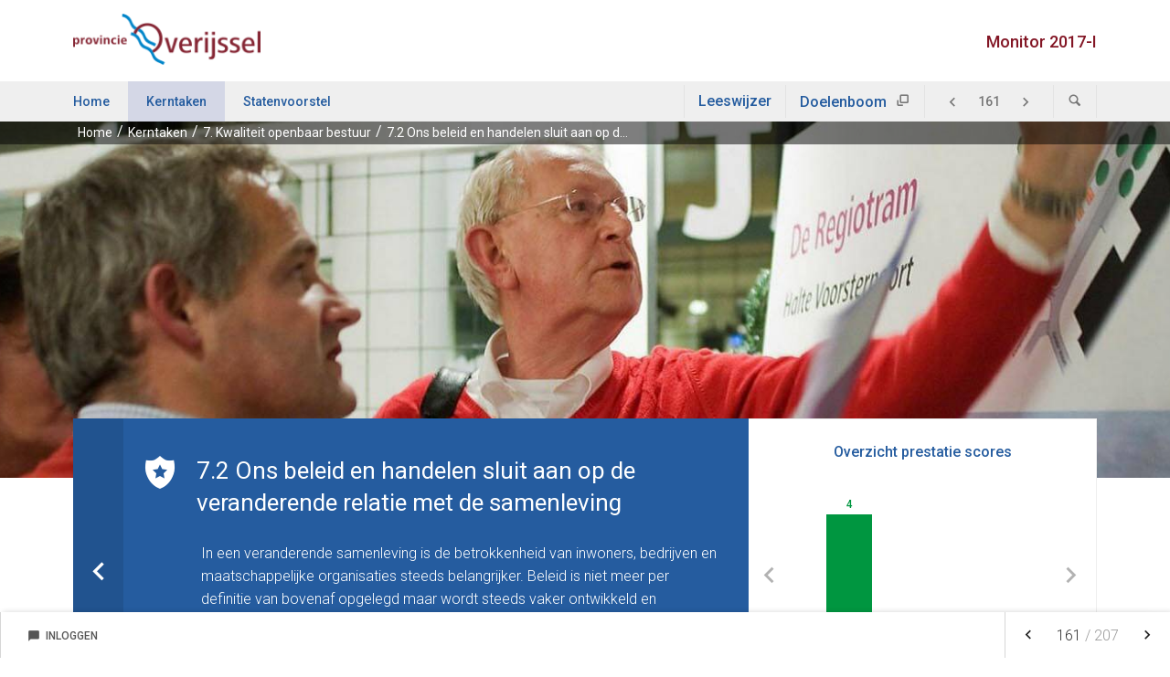

--- FILE ---
content_type: text/html
request_url: https://monitoroverijssel2017-1.pcportal.nl/p17854/7-2-ons-beleid-en-handelen-sluit-aan-op-de-veranderende-relatie-met-de-samenlevin
body_size: 9577
content:
<!DOCTYPE html><html lang="nl"><head><meta charset="UTF-8"><meta name="viewport" content="width=device-width,initial-scale=1"><title>7.2 Ons beleid en handelen sluit aan op de veranderende relatie met de samenleving &bull; Monitor 2017-I Overijssel</title><meta name="description" content="Monitor 2017-I van Provincie Overijssel"><link rel="canonical" href="http://monitoroverijssel2017-1.pcportal.nl/p17854/7-2-ons-beleid-en-handelen-sluit-aan-op-de-veranderende-relatie-met-de-samenlevin"><meta name="lias-tenant-id" content="overijssel"><meta name="lias-document-id" content="82afcd82-ad25-404a-b314-a30de7666f1d"><meta name="lias-document-name" content="Monitor 2017-I"><meta name="lias-section-name" content="Monitor 2017-I"><meta name="lias-page-id" content="17854"><meta name="lias-page-name" content="7.2 Ons beleid en handelen sluit aan op de veranderende relatie met de samenleving"><meta name="lias-page-number" content="161/207"><link href="//fonts.googleapis.com/css?family=Roboto:100italic,300,300italic,400,400italic,500,700" rel="stylesheet" type="text/css"><link rel="stylesheet" href="/assets/css/app-main.00976082.css"><link rel="apple-touch-icon" sizes="180x180" href="/apple-touch-icon.png"><link href="/startup-portrait@2x.png" media="(device-width: 768px) and (device-height: 1024px) and (-webkit-device-pixel-ratio: 2) and (orientation: portrait)" rel="apple-touch-startup-image"><link href="/startup-landscape@2x.png" media="(device-width: 768px) and (device-height: 1024px) and (-webkit-device-pixel-ratio: 2) and (orientation: landscape)" rel="apple-touch-startup-image"><link href="/startup-portrait.png" media="(device-width: 768px) and (device-height: 1024px) and (-webkit-device-pixel-ratio: 1) and (orientation: portrait)" rel="apple-touch-startup-image"><link href="/startup-landscape.png" media="(device-width: 768px) and (device-height: 1024px) and (-webkit-device-pixel-ratio: 1) and (orientation: landscape)" rel="apple-touch-startup-image"><link rel="icon" type="image/png" href="/favicon-32x32.png" sizes="32x32"><link rel="icon" type="image/png" href="/favicon-16x16.png" sizes="16x16"><meta name="apple-mobile-web-app-capable" content="yes"><meta name="apple-mobile-web-app-title" content="Monitor 2017-I"><link rel="apple-touch-icon" sizes="180x180" href="/apple-touch-icon.png"><link rel="mask-icon" href="/safari-pinned-tab.svg" color="#255c9f"><meta name="mobile-web-app-capable" content="yes"><link rel="manifest" href="/manifest.json"><meta name="theme-color" content="#255c9f"><script src="https://liaswebpubassets.blob.core.windows.net/components/userdata/v2/noteservice/noteservice.js"></script></head><body><header id="page-header"><div id="top-bar"><div class="container"><a href="/" id="logo"><img src="/assets/img/logo.0cbeeebb.png"></a><h1 id="page-title">Monitor 2017-I</h1></div></div><nav id="main-nav"><div class="container"><ul><li><a href="/">Home</a></li><li class="active"><a href="#" aria-haspopup="true" aria-expanded="false">Kerntaken</a><div class="sub-nav-container"><ul class="sub-nav"><li><a href="/p17782/1-ruimtelijke-ontwikkeling-en-waterbeheer">1. Ruimtelijke ontwikkeling en waterbeheer</a></li><li><a href="/p17783/2-milieu-en-energie">2. Milieu en energie</a></li><li><a href="/p17784/3-vitaal-platteland">3. Vitaal platteland</a></li><li><a href="/p17785/4-mobiliteit">4. Mobiliteit</a></li><li><a href="/p17786/5-regionale-economie">5. Regionale economie</a></li></ul><ul class="sub-nav"><li><a href="/p17787/6-culturele-infrastructuur-en-monumentenzorg">6. Culturele infrastructuur en monumentenzorg</a></li><li class="active"><a href="/p17788/7-kwaliteit-openbaar-bestuur">7. Kwaliteit openbaar bestuur</a></li><li><a href="/p17789/8-gebiedsontwikkelingen">8. Gebieds&#173;ontwikkelingen</a></li><li><a href="/p17790/9-sociale-kwaliteit">9. Sociale kwaliteit</a></li><li><a href="/p17791/10-bedrijfsvoering">10. Bedrijfsvoering</a></li></ul><ul class="sub-nav"><li><a href="/p17792/20-financiering-en-dekkingsmiddelen">20. Financiering en dekkingsmiddelen</a></li></ul></div></li><li><a href="/assets/docs/statenvoorstel.pdf" target="_blank">Statenvoorstel</a></li></ul><section><button id="tassel-btn" class="open-modal" data-modal="#tassel-modal">Leeswijzer</button> <button id="goal-tree-btn" class="open-modal" data-modal="#goal-tree-modal">Doelenboom</button><div id="quick-nav"><a href="/p18029/7-1-6-rijkstaken-commissaris-van-de-koning" class="prev" title="Ga naar 7.1.6 (Rijks)taken Commissaris van de Koning"></a><form id="goto-page" role="navigation"><input type="number" name="pagenumber" aria-label="Ga naar pagina" min="1" step="any" placeholder="161"></form><a href="/p18030/7-2-1-toepassen-van-de-participatiecode" class="next" title="Ga naar 7.2.1 Toepassen van de participatiecode"></a></div><button id="search-btn" class="open-modal" data-modal="#search-modal" title="Zoeken"></button></section></div></nav><nav id="breadcrumbs"><div class="container"><ul><li><a href="/">Home</a></li><li><span>Kerntaken</span></li><li><a href="/p17788/7-kwaliteit-openbaar-bestuur">7. Kwaliteit openbaar bestuur</a></li><li><span>7.2 Ons beleid en handelen sluit aan op de veranderende relatie met de samenleving</span></li></ul></div></nav></header><section id="banner" style="background-image: url(/assets/img/7-2.4b89319e.jpg)"></section><div class="container"><article id="content" data-icon="program-7"><section id="main-content"><header id="sub-program-header"><a class="back" href="/p17788/7-kwaliteit-openbaar-bestuur"></a><h1>7.2 Ons beleid en handelen sluit aan op de veranderende relatie met de samenleving</h1><div class="text-content document-content"><p>In een veranderende samenleving is de betrokkenheid van inwoners, bedrijven en maatschappelijke organisaties steeds belangrijker. Beleid is niet meer per definitie van bovenaf opgelegd maar wordt steeds vaker ontwikkeld en uitgevoerd in samenwerking met deze partners. We willen deze bestuursstijl verder ontwikkelen. Daarom richten wij ons op het activeren van alle betrokkenen (maatschappelijke partners, inwoners, maar ook onszelf) om passende werkwijzen en rol invullingen te ontwikkelen en te delen. Het vergroten van de kennis van het democratisch proces binnen de Overijsselse samenleving is hierbij van belang.</p></div></header><section><h2 class="sub-title">Context</h2><div class="text-content document-content"><p></p><p>De veranderende samenleving vraagt om een interactieve en participatieve overheid. Bij de uitwerking van provinciale ambities betrekken wij inwoners door met elkaar in gesprek te gaan.</p><p></p></div></section><section id="watch-line-policy-goal" data-react-id="17854"></section></section><aside id="sidebar"><section id="graphs"><div class="slider"><ul><li><h2>Overzicht prestatie scores</h2><div id="achievement-graphs"><div class="graph green"><span class="amount">4</span><div class="bar" style="height: 140px"></div></div><div class="graph orange"><span class="amount">0</span><div class="bar" style="height: 0px"></div></div><div class="graph red"><span class="amount">0</span><div class="bar" style="height: 0px"></div></div></div></li><li><h2>Lasten beleidsdoel</h2><div id="budget-graph"><div class="graph"><div class="bar" style="height: 75%"></div></div><dl><dt>Begroot</dt><dd>€ 1.260.000</dd><dt>Gerealiseerd</dt><dd>€ 951.000</dd><dt>Resterend</dt><dd>€ 309.000</dd></dl></div></li></ul></div><a class="customlink prev" data-target="prev"></a> <a class="customlink next" data-target="next"></a></section><button class="open-modal" data-modal="#financial-overview-modal">Financieel overzicht</button></aside></article></div><div class="modal" id="read-more-modal"><header><h2>Context</h2><button class="close-modal"></button></header><section class="modal-content"><p>De veranderende samenleving vraagt om een interactieve en participatieve overheid. Bij de uitwerking van provinciale ambities betrekken wij inwoners door met elkaar in gesprek te gaan.</p></section></div><div class="modal" id="financial-overview-modal"><header><h2>Financieel overzicht</h2><button class="close-modal"></button></header><section class="modal-content"><p class="table-legend">(x € 1.000)</p><div class="table-overflow"><table id="financial-overview"><thead><tr><th></th><th class="lcRight">Primitief</th><th class="lcRight">Doorgevoerde<br>Wijziging(en)</th><th class="lcRight">Actuele<br>begroting</th><th class="lcRight">Gerealiseerd</th><th class="lcRight">Ruimte</th><th></th></tr></thead><tbody><tr class="subheader"><td>Lasten</td><td class="lcRight">1.260</td><td class="lcRight">0</td><td class="lcRight">1.260</td><td class="lcRight">951</td><td class="lcRight">309</td><td><button></button></td></tr><tr><td colspan="7"><div><table><tbody><tr><td>7.2.2 Experimenten bestuursstijl</td><td class="lcRight">650</td><td class="lcRight">0</td><td class="lcRight">650</td><td class="lcRight">417</td><td class="lcRight">233</td><td></td></tr><tr><td>7.2.3 Kennisontwikkeling en -deling</td><td class="lcRight">310</td><td class="lcRight">0</td><td class="lcRight">310</td><td class="lcRight">389</td><td class="lcRight">-79</td><td></td></tr><tr><td>Overige prestaties</td><td class="lcRight">300</td><td class="lcRight">0</td><td class="lcRight">300</td><td class="lcRight">144</td><td class="lcRight">156</td><td></td></tr><tr><td colspan="7"><ul><li>7.2.4 Trendbureau Overijssel</li></ul></td></tr></tbody></table></div></td></tr><tr class="subheader"><td>Baten</td><td class="lcRight">27</td><td class="lcRight">0</td><td class="lcRight">27</td><td class="lcRight">27</td><td class="lcRight">1</td><td><button></button></td></tr><tr><td colspan="7"><div><table><tbody><tr><td>7.2.2 Experimenten bestuursstijl</td><td class="lcRight">0</td><td class="lcRight">0</td><td class="lcRight">0</td><td class="lcRight">0</td><td class="lcRight">0</td><td></td></tr><tr><td>7.2.3 Kennisontwikkeling en -deling</td><td class="lcRight">27</td><td class="lcRight">0</td><td class="lcRight">27</td><td class="lcRight">27</td><td class="lcRight">1</td><td></td></tr><tr><td>overige prestaties</td><td class="lcRight">0</td><td class="lcRight">0</td><td class="lcRight">0</td><td class="lcRight">0</td><td class="lcRight">0</td><td></td></tr><tr><td colspan="7"><ul><li>7.2.4 Trendbureau Overijssel</li></ul></td></tr></tbody></table></div></td></tr><tr class="subheader"><td>Saldo</td><td class="lcRight">-1.233</td><td class="lcRight">0</td><td class="lcRight">-1.233</td><td class="lcRight">-924</td><td class="lcRight">-309</td><td><button></button></td></tr><tr><td colspan="7"><div><table><tbody><tr><td>7.2.2 Experimenten bestuursstijl</td><td class="lcRight">-650</td><td class="lcRight">0</td><td class="lcRight">-650</td><td class="lcRight">-417</td><td class="lcRight">-233</td><td></td></tr><tr><td>7.2.3 Kennisontwikkeling en -deling</td><td class="lcRight">-283</td><td class="lcRight">0</td><td class="lcRight">-283</td><td class="lcRight">-363</td><td class="lcRight">80</td><td></td></tr><tr><td>overige prestaties</td><td class="lcRight">-300</td><td class="lcRight">0</td><td class="lcRight">-300</td><td class="lcRight">-144</td><td class="lcRight">-156</td><td></td></tr><tr><td colspan="7"><ul><li>7.2.4 Trendbureau Overijssel</li></ul></td></tr></tbody></table></div></td></tr></tbody></table></div></section></div><div id="modal-container"><div class="modal" id="tassel-modal"><header><h2>Leeswijzer</h2><button class="close-modal"></button></header><section class="modal-content"><div id="block36342" class="blockContent et17150"><p><span id="P30ac3109f3ce43b6b69ab798ee6c446b"></span><em class="lcStyle6">Welkom bij de Monitor Overijssel!</em><br>Gedeputeerde Staten rapporteren met de Monitor Overijssel inhoudelijk en financieel aan uw Staten over de voortgang van de Begroting. De Monitor wordt tweemaal per jaar aangeboden. De inhoud vormt een digitale afspiegeling van de Begroting, waarin de primitieve begroting, de actuele begroting en de realisatie per peildatum (15 mei 2017) worden gepresenteerd.</p><p><span id="MODAL-CONTAINER"></span><span id="STARTUP-MODAL"></span><span id="BLOCK23711"></span><span id="_dx_frag_StartFragment"></span>Om u wegwijs te maken op de website van de Monitor Overijssel, beschrijven we hieronder kort de verschillende onderdelen. Ook de kleurensystematiek lichten we toe.</p><p>Deze uitgebreide leeswijzer kunt u op elk moment raadplegen via de &#39;Leeswijzer&#39; in de lichtgrijze menubalk.</p><p><em class="lcStyle6">Aantekeningenfunctie en printfunctie</em></p><p>Om gebruik te kunnen maken van de aantekeningenfunctie, is het noodzakelijk om in te loggen met uw account. Eenmaal ingelogd kunt u aantekeningen maken door te klikken op &#39;Notities &amp; favorieten&#39; en &#39;Notitie toevoegen&#39;. Rechts onderin bij &#39;Bekijk items&#39; kunt u te allen tijde uw notities raadplegen. De aantekeningenfunctionaliteit biedt ook de mogelijkheid om bepaalde pagina&#39;s als &#39;favoriet&#39; te markeren.</p><p>Naast de aantekeningenfunctie is een aangepaste &lsquo;printfunctie&rsquo; beschikbaar. Voor het gebruik van die functie hoeft u niet in te loggen. De printfunctie biedt u enerzijds de mogelijkheid om pagina&rsquo;s in platte tekst weer te geven en eventueel te printen (printknop) en anderzijds om uw eigen verslag samen te stellen (knop &lsquo;mijn boekwerk&rsquo;). Door op het groene plusje te klikken voegt u een pagina toe aan uw eigen verslag. Dit verslag kunt u vervolgens per pagina of in totaliteit downloaden als pdf. Deze functie is een pilot en wordt de komende maanden doorontwikkeld.</p><p><em class="lcStyle6">Interactieve startpagina</em></p><p>De interactieve startpagina van de Monitor Overijssel geeft door middel van de kleurscores in &eacute;&eacute;n oogopslag de voortgang van de Begroting weer. Via deze pagina zijn bijna alle onderdelen van de Monitor direct te benaderen en te filteren door middel van het gebruik van &lsquo;kijklijnen&rsquo; en &lsquo;zoekhulpmiddelen&rsquo;. U kunt zelf bepalen wat u te zien krijgt en ervoor kiezen om door te klikken voor meer detailinformatie.</p><p><em class="lcStyle6">Kerntaken</em><br>Het ambitieniveau is het hoogste niveau in de doelenboom. Op dat niveau zijn onder meer de volgende elementen terug te vinden:</p><ul start="1"><li>Overzicht kleurscores en financi&euml;n: Rechts bovenin staat een overzicht van de integrale kleurscores van de prestaties binnen de kerntaak. U kunt doorklikken om de financi&euml;le stand van zaken te bekijken.</li><li>Aandachtspunten: Hierin worden dilemma&#39;s of recente kerntaakbrede ontwikkelingen benoemd.</li><li>Begrotingswijzigingen: Onder de knop &#39;Financieel overzicht&#39; zijn naast een financi&euml;le tabel alle begrotingswijzigingen binnen de kerntaak inzichtelijk gemaakt (afrondingsverschillen zijn mogelijk). Zo is het nog duidelijker waar uw Staten financieel gezien over besluiten. Er is een onderscheid tussen <em class="lcStyle7">voorgestelde</em> en <em class="lcStyle7">doorgevoerde</em> wijzigingen.</li></ul><ul start="0"><li value="0" class="csl6671F685">De voorgestelde wijzigingen zijn de begrotingswijzigingen die voortvloeien uit de Monitor Overijssel.</li><li class="csl6671F685">De doorgevoerde wijzigingen verklaren het verschil tussen de primitieve en actuele begroting.</li></ul><p>Uw Staten besluiten bij de Monitor over de voorgestelde PS wijzigingen en stellen alle tot en met de Monitor Overijssel genomen GS wijzigingen achteraf vast. Administratieve wijzigingen (zichtbaar met hoofdletter A) presenteren wij ter informatie.</p><ul start="4"><li>Kengetallen: De kengetallen worden bij de Begroting en het Jaarverslag bijgewerkt. In deze monitor Overijssel wordt de stand van zaken van het Jaarverslag 2016 gepresenteerd, zonder kleurscore. Op deze manier geven wij aan dat de inhoud niet is geactualiseerd.</li><li>Kijklijnen en zoekhulpmiddelen: Deze tools zijn beschikbaar om interactief binnen de kerntaak de onderdelen te selecteren. Standaard zijn de beleidsdoelen die onder de ambitie vallen te zien.</li></ul><p><em class="lcStyle6">Beleidsdoelen</em><br>Onder het ambitieniveau vallen de beleidsdoelen. Op de pagina van het beleidsdoel zijn onder meer de volgende elementen opgenomen:</p><ul start="6"><li>Overzicht kleurscores en financi&euml;n: Rechts bovenin staat een overzicht van de integrale kleurscores van de prestaties binnen het beleidsdoel. U kunt doorklikken om de financi&euml;le stand van zaken te bekijken.</li><li>Indicatoren: De indicatoren worden bij de Begroting en het Jaarverslag bijgewerkt. In deze monitor Overijssel wordt de stand van zaken van het Jaarverslag 2016 gepresenteerd, zonder kleurscore. Op deze manier geven wij aan dat de inhoud niet is geactualiseerd.</li><li>Financieel overzicht: Onder deze knop zijn naast een financi&euml;le tabel eventuele financi&euml;le toelichtingen opgenomen die betrekking hebben op prestaties zonder relatie met de reserve uitvoering Kwaliteit van Overijssel of de Uitvoeringsreserve Ecologische Hoofdstructuur.</li><li>Kijklijnen en zoekhulpmiddelen: Deze tools zijn beschikbaar om interactief binnen het beleidsdoel de onderdelen te selecteren. Standaard zijn de prestaties die onder het beleidsdoel vallen te zien.</li></ul><p><em class="lcStyle6">Prestaties</em><br>Het beleidsdoel wordt uitgesplitst in verschillende prestaties. Op de pagina van de prestatie wordt door middel van kleurscores inzichtelijk gemaakt hoe de prestatie er inhoudelijk en financieel voor staat. Tezamen vormen die de integrale kleurscore, die rechts bovenin is weergegeven. Bij een oranje of rode kleurscore is een toelichting opgenomen. Verder zijn per prestatie de basisinformatie, achtergrondinformatie en linkjes naar de Atlas van Overijssel opgenomen. Waar noodzakelijk zijn deze onderdelen bij de Monitor Overijssel geactualiseerd.</p><p>Bij prestaties die gekoppeld zijn aan de reserve uitvoering Kwaliteit van Overijssel en de Uitvoeringsreserve Ecologische Hoofdstructuur, worden de financi&euml;n op prestatieniveau toegelicht &nbsp;(afrondingsverschillen zijn mogelijk). Begrotingswijzigingen worden op dezelfde wijze als op de kerntaakpagina inzichtelijk gemaakt.</p><p><em class="lcStyle6">Kleurensystematiek</em><br>De kleurscores voor de prestaties worden bepaald aan de hand van de volgende systematiek.</p><p><em class="lcStyle5">Inhoudelijke voortgang (bij de Monitor Overijssel op basis van verwachting einde jaar):</em></p><ul start="1"><li>Groen = Alle activiteiten zoals geformuleerd in de Begroting zijn gerealiseerd.</li><li>Oranje = Enkele activiteiten zoals geformuleerd in de Begroting zijn gerealiseerd.</li><li>Rood = &nbsp;&nbsp;&nbsp;Geen van de activiteiten zoals geformuleerd in de Begroting zijn gerealiseerd</li></ul><p>Hierbij gaat het per prestatie uit de Begroting over de acties die voor het betreffende jaar in de primitieve begroting zijn geformuleerd, geactualiseerd met eventuele expliciete bijstellingen door Provinciale Staten.</p><p><em class="lcStyle5">Financi&euml;le voortgang (op basis van de stand van zaken):</em></p><ul start="1"><li>Groen = Er is geen aanpassing in de huidige raming nodig of er worden middelen aan de begroting toegevoegd bij een versnelde realisatie van de gestelde doelen.</li><li>Oranje = Er is een vertraging opgetreden, waardoor de begroting naar beneden moet worden bijgesteld (alleen KvO en EHS) of naar verwachting aan het eind van het jaar geld overblijft.</li><li>Rood = &nbsp;&nbsp;&nbsp;Er is meer besteed dan totaal door Provinciale Staten beschikbaar is gesteld.</li></ul><p>De financi&euml;le kleurscore wordt gerelateerd aan de actuele begroting per peildatum. Er wordt in de toelichting expliciet aandacht besteed aan de oorzaak van een bijstelling.</p><p>Op basis van bovenstaande classificaties, ziet de <em class="lcStyle5">integrale kleurscore</em> er als volgt uit:</p><table id="table-36342-1"><colgroup><col><col><col><col><col><col></colgroup><tr><td rowspan="5"><p><em class="lcStyle6">P</em><br><em class="lcStyle6">r<br>e<br>s<br>t<br>a<br>t<br>i<br>e<br>s</em></p></td><td colspan="5"><p><em class="lcStyle6">Financi&euml;n</em></p></td></tr><tr><td></td><td><p>Groen<br>(onder-besteding)</p></td><td><p>Oranje<br>(onder-besteding)</p></td><td><p>Rood<br>(over-besteding)</p></td></tr><tr><td><p>Groen</p></td><td class="cst0261A735"><p><em class="lcStyle5">Groen</em></p></td><td class="cst0261A735"><p><em class="lcStyle5">Groen</em></p></td><td class="cst5A381CC7"><p><em class="lcStyle5">Rood</em></p></td></tr><tr><td><p>Oranje</p></td><td class="cst6B0947A3"><p><em class="lcStyle5">Oranje</em></p></td><td class="cst6B0947A3"><p><em class="lcStyle5">Oranje</em></p></td><td class="cst5A381CC7"><p><em class="lcStyle5">Rood</em></p></td></tr><tr><td><p>Rood</p></td><td class="cst5A381CC7"><p><em class="lcStyle5">Rood</em></p></td><td class="cst5A381CC7"><p><em class="lcStyle5">Rood</em></p></td><td class="cst5A381CC7"><p><em class="lcStyle5">Rood</em></p></td></tr></table><p>Sinds de Monitor Overijssel 2016-II is er een nieuwe functionaliteit opgenomen. Bij iedere prestatie is een integrale kleurscore opgenomen. Achter de integrale kleurscore is een knop opgenomen om de integrale kleurscore van de Monitor Overijssel 2017-I te vergelijken met de historische integrale kleurscores van de Monitor Overijssel 2016-I, Monitor Overijssel 2016-II en het Jaarverslag 2016.</p><p><em class="lcStyle6">Meerjarige financi&euml;n KvO en EHS</em></p><p>Sinds de Monitor Overijssel 2016-II is het onderdeel &lsquo;Meerjarige financi&euml;n&rsquo; toegevoegd. Als eerste proeve maken we voor een veertien projecten in grafiekvorm inzichtelijk hoe het totaal beschikbare budget vanuit de reserves Kwaliteit van Overijssel en de reserve Ecologische Hoofdstructuur (EHS) over de jaren is opgebouwd, welk deel daarvan is gerealiseerd en wat er dit jaar nog is begroot. Met deze informatie plaatsen we de huidige jaarschijf in het grotere geheel. De grafieken staan bij de volgende prestaties: 1.3.2, 1.4.3, 2.3.3, 2.4.2, 3.3.3, 4.2.1, 4.3.1, 4.4.2, 5.2.1, 5.5.1, 7.2.2, 7.2.3, 8.1.2.</p><p>In de grafieken zijn staafdiagrammen opgenomen, waarin per jaar wordt aangegeven:</p><ul start="1"><li>Wat van het totaal meerjarig investeringsbudget is gerealiseerd tot de peildatum (cumulatief gerealiseerd).</li><li>Het deel dat nog gerealiseerd moet worden in 2016 &nbsp;(resterend huidige begroting).</li><li>Het deel van het investeringsbudget dat beschikbaar is voor realisatie in de jaren erna (resterend meerjarig budget).</li></ul><p>Let op: de grafieken hebben alleen betrekking op de reserves Kwaliteit van Overijssel en de reserve Ecologische Hoofdstructuur (EHS). Als de budgetten van prestaties uit andere bronnen afkomstig zijn (bijvoorbeeld andere reserves), dan zijn deze budgetten niet meegenomen in de grafiek.<br><br><em class="lcStyle6">Menubalk</em><br>De lichtgrijze menubalk is op elke webpagina zichtbaar. Via de menubalk kunt u rechtstreeks navigeren naar de onderdelen van de website. Via de pijltjes aan de rechterzijde kunt u ook onderdeel voor onderdeel door de Monitor Overijssel bladeren. Het nummer dat tussen de pijltjes staat, vermeldt het unieke nummer van de &lsquo;pagina&rsquo;. Daarnaast is het mogelijk om via de menubalk op specifieke woorden of termen in de Monitor Overijssel te zoeken. Hiervoor kunt u de knop van het vergrootglas gebruiken.</p><p>In de menubalk zijn verder de volgende vijf knoppen opgenomen:</p><ol start="1"><li><em class="lcStyle7">Home</em>:</li></ol><p>Via deze knop keert u terug naar de interactieve startpagina.</p><ol start="2"><li><em class="lcStyle7">Kerntaken</em>:</li></ol><p>Via deze knop kunt u rechtstreeks naar een van de kerntaken navigeren.</p><ol start="3"><li><em class="lcStyle7">Financi&euml;n</em>:</li></ol><p>Hier is het overzicht van de Financiering en dekkingsmiddelen opgenomen.</p><ol start="4"><li><em class="lcStyle7">Statenvoorstel</em>:</li></ol><p>Het Statenvoorstel van de Monitor Overijssel 2016-II heeft als kenmerk PS/2016/1004. Dit Statenvoorstel bevat een samenvattende beschrijving van de belangrijkste elementen binnen deze Monitor. De offici&euml;le besluitvorming over de Monitor Overijssel vindt plaats op basis van het Statenvoorstel.</p><ol start="5"><li><em class="lcStyle7">Doelenboom</em>:</li></ol><p>Met deze knop krijgt u het overzicht van de doelenboom; de structuur waarmee de website is opgebouwd. De weergave is afhankelijk van waar u zich op dat moment op de site bevindt. De doelenboomknop vormt zo een handig navigatiemiddel.</p><p>Wij wensen u veel plezier met het lezen van de Monitor Overijssel 2017-I. Mocht u technische vragen hebben, dan kunt u contact opnemen met Rudy van Leerzem (R.v.Leerzem@overijssel.nl / 038 499 9001) of Gerdien van der Zanden (G.vd.Zanden@overijssel.nl / 038 499 9096).</p><p>Namens het college van Gedeputeerde Staten,</p><p>Eddy van Hijum<br><em class="lcStyle5">Gedeputeerde Economie, Financi&euml;n en Deelnemingenbeleid</em></p></div></section></div><div class="modal" id="goal-tree-modal"></div><div class="modal" id="search-modal"><header><form class="search-form"><input type="search"> <button type="submit" title="Zoeken"></button><ul></ul></form><button class="close-modal" title="Sluiten"></button></header><section id="search-result"></section></div></div><div id="ls-userdata"><div id="ls-userdata-app"></div><div id="ls-userdata-bar"><div id="ls-userdata-note"></div><div id="ls-userdata-quicknav"></div></div><div id="ls-userdata-ui"></div></div><script src="/assets/js/app-vendor.7d0b0072.js"></script><script src="/assets/js/app-graphs.382e4ba1.js"></script><script src="/assets/js/app-main.438fff37.js"></script><script>!function(e,a,t,n,c,o,s){e.GoogleAnalyticsObject=c,e[c]=e[c]||function(){(e[c].q=e[c].q||[]).push(arguments)},e[c].l=1*new Date,o=a.createElement(t),s=a.getElementsByTagName(t)[0],o.async=1,o.src=n,s.parentNode.insertBefore(o,s)}(window,document,"script","//www.google-analytics.com/analytics.js","ga"),ga("create","UA-68546791-8","auto"),ga("send","pageview")</script></body></html>

--- FILE ---
content_type: text/html
request_url: https://monitoroverijssel2017-1.pcportal.nl/goalTreeModal.html
body_size: 11706
content:
<ul id="program-list"><li><button data-icon="program-1">1. Ruimtelijke ontwikkeling en waterbeheer</button></li><li><button data-icon="program-2">2. Milieu en energie</button></li><li><button data-icon="program-3">3. Vitaal platteland</button></li><li><button data-icon="program-4">4. Mobiliteit</button></li><li><button data-icon="program-5">5. Regionale economie</button></li><li><button data-icon="program-6">6. Culturele infrastructuur en monumentenzorg</button></li><li><button data-icon="program-7">7. Kwaliteit openbaar bestuur</button></li><li><button data-icon="program-8">8. Gebieds&#173;ontwikkelingen</button></li><li><button data-icon="program-9">9. Sociale kwaliteit</button></li><li><button data-icon="program-10">10. Bedrijfsvoering</button></li></ul><section class="modal-container"><header class="modal-header"><button class="show-all-achievements">Prestaties</button> <button class="close-modal"></button></header><main class="modal-content"><div data-program="program-1"><section class="program-info"><h6>1. Ruimtelijke ontwikkeling en waterbeheer</h6><p></p><p>Zorgvuldig ruimtegebruik, borgen en bevorderen van ruimtelijke kwaliteit voor steden en platteland.</p><p></p><a href="/p17782/1-ruimtelijke-ontwikkeling-en-waterbeheer" class="link right"></a></section><section class="policy-goal"><a href="/p17811/1-1-zorgvuldige-afweging-van-de-ruimtelijke-belangen" data-number="1.1">Zorgvuldige afweging van de ruimtelijke belangen</a> <button class="show-achievements"></button><div class="achievements"><a href="/p17902/1-1-1-actuele-omgevingsvisie-als-beleidskader-voor-de-fysieke-leefomgeving">1.1.1 Actuele Omgevingsvisie als beleidskader voor de fysieke leefomgeving</a> <a href="/p17903/1-1-2-stimuleren-en-faciliteren-goede-ruimtelijke-ordening-en-ruimtelijke-kwalite">1.1.2 Stimuleren en faciliteren goede ruimtelijke ordening en ruimtelijke kwaliteit</a> <a href="/p17904/1-1-3-sturen-op-balans-op-de-woningmarkt">1.1.3 Sturen op balans op de woningmarkt</a> <a href="/p17905/1-1-4-effectieve-en-efficiente-inbreng-van-de-overijsselse-ruimtelijke-belangen-b">1.1.4 Effectieve en effici&#235;nte inbreng van de Overijsselse ruimtelijke belangen bij het IPO / Rijk / Europa</a> <a href="/p17900/1-1-5-uitvoering-wettelijke-taken-en-bevoegdheden-in-de-ruimtelijke-ordening">1.1.5 Uitvoering wettelijke taken en bevoegdheden in de ruimtelijke ordening</a> <a href="/p17906/1-1-6-ondergrond-driedimensionale-ordening-van-de-ruimte">1.1.6 Ondergrond: driedimensionale ordening van de ruimte</a> <a href="/p17901/1-1-7-implementatie-omgevingswet">1.1.7 Implementatie Omgevingswet</a></div></section><section class="policy-goal"><a href="/p17812/1-2-behouden-leefkwaliteit-van-het-platteland" data-number="1.2">Behouden leefkwaliteit van het platteland</a> <button class="show-achievements"></button><div class="achievements"><a href="/p17908/1-2-1-stimuleren-en-faciliteren-ontwikkelen-met-kwaliteit-in-het-landelijk-gebied">1.2.1 Stimuleren en faciliteren ontwikkelen met kwaliteit in het landelijk gebied</a></div></section><section class="policy-goal"><a href="/p17813/1-3-versterken-van-stedelijke-netwerken" data-number="1.3">Versterken van stedelijke netwerken</a> <button class="show-achievements"></button><div class="achievements"><a href="/p17909/1-3-1-stimuleren-en-faciliteren-van-de-concurrentiekracht-in-de-stedelijke-netwer">1.3.1 Stimuleren en faciliteren van de concurrentiekracht in de stedelijke netwerken</a> <a href="/p17910/1-3-2-stadsbeweging">1.3.2 Stadsbeweging</a></div></section><section class="policy-goal"><a href="/p17814/1-4-beschermen-tegen-overstromingen-en-wateroverlast" data-number="1.4">Beschermen tegen overstromingen en wateroverlast</a> <button class="show-achievements"></button><div class="achievements"><a href="/p17914/1-4-1-waterveiligheid">1.4.1 Waterveiligheid</a> <a href="/p17912/1-4-2-deltaprogramma">1.4.2 Deltaprogramma</a> <a href="/p17913/1-4-3-ijssel-vechtdelta">1.4.3 IJssel-Vechtdelta</a> <a href="/p17911/1-4-4-wateroverlast">1.4.4 Wateroverlast</a> <a href="/p18297/1-4-5-klimaat-actieve-stad">1.4.5 Klimaat Actieve Stad</a></div></section><section class="policy-goal"><a href="/p17808/1-5-schoon-en-voldoende-water" data-number="1.5">Schoon en voldoende water</a> <button class="show-achievements"></button><div class="achievements"><a href="/p17894/1-5-1-zoetwatervoorziening-oost-nederland">1.5.1 Zoetwatervoorziening Oost Nederland</a> <a href="/p17895/1-5-2-waterkwaliteit-van-oppervlakte-en-grondwater">1.5.2 Waterkwaliteit van oppervlakte- en grondwater</a> <a href="/p17896/1-5-3-waarborgen-kwaliteit-drinkwater-en-grondwater">1.5.3 Waarborgen kwaliteit drinkwater en grondwater</a> <a href="/p17897/1-5-4-uitvoering-vergunningverlening-toezicht-en-handhaving-water">1.5.4 Uitvoering vergunningverlening, toezicht en handhaving water</a></div></section></div><div data-program="program-2"><section class="program-info"><h6>2. Milieu en energie</h6><p></p><p>Deze kerntaak heeft een tweeledige ambitie:</p><ol type="a"><li>Het vergroten van het aandeel hernieuwbare energie.</li><li>Borgen en verbeteren van een duurzame en veilige leefomgeving.</li></ol><p></p><a href="/p17783/2-milieu-en-energie" class="link right"></a></section><section class="policy-goal"><a href="/p17820/2-1-realiseren-van-energie-infrastructuur-en-van-projecten-voor-energiebesparing" data-number="2.1">Realiseren van energie-infrastructuur en van projecten voor energiebesparing, opwekking van hernieuwbare energie gericht op 20% hernieuwbare energie in 2023</a> <button class="show-achievements"></button><div class="achievements"><a href="/p17925/2-1-1-stimuleren-van-energiebesparende-maatregelen-en-de-opwekking-van-hernieuwba">2.1.1 Stimuleren van energiebesparende maatregelen en de opwekking van hernieuwbare energie</a> <a href="/p17926/2-1-2-financieren-van-projecten-door-energiefonds-overijssel">2.1.2 Financieren van projecten door Energiefonds Overijssel</a> <a href="/p17924/2-1-3-realiseren-van-een-betrouwbaar-betaalbaar-en-duurzaam-regionaal-energienet">2.1.3 Realiseren van een betrouwbaar, betaalbaar en duurzaam regionaal energienetwerk (deelneming Enexis)</a></div></section><section class="policy-goal"><a href="/p17821/2-2-borgen-van-basiskwaliteit-van-bodem-lucht-geluid-en-milieu-veiligheid" data-number="2.2">Borgen van basiskwaliteit van bodem, lucht, geluid en (milieu-)veiligheid</a> <button class="show-achievements"></button><div class="achievements"><a href="/p17927/2-2-1-kaderstelling-uitvoering-water-milieuwetgeving">2.2.1 Kaderstelling uitvoering water-, milieuwetgeving</a> <a href="/p17929/2-2-2-uitvoeren-vergunningverlening-toezicht-en-handhaving-milieu-en-veiligheid">2.2.2 Uitvoeren vergunningverlening, toezicht en handhaving milieu en veiligheid</a> <a href="/p17930/2-2-3-beheer-nazorgfonds-stortplaatsen">2.2.3 Beheer nazorgfonds stortplaatsen</a> <a href="/p17928/2-2-4-ondersteunen-en-laten-uitvoeren-van-milieueffectrapportages-duurzaamhei">2.2.4 Ondersteunen en (laten) uitvoeren van milieueffectrapportages / duurzaamheidsrapportages (plan MER)</a></div></section><section class="policy-goal"><a href="/p17822/2-3-oplossen-van-milieuproblemen-op-gebied-van-bodem" data-number="2.3">Oplossen van milieuproblemen op gebied van bodem</a> <button class="show-achievements"></button><div class="achievements"><a href="/p17934/2-3-1-actueel-houden-meerjarenprogramma-bodemsanering-2016-2020">2.3.1 Actueel houden Meerjarenprogramma bodemsanering 2016 - 2020</a> <a href="/p17931/2-3-2-sanering-en-beheersing-spoedeisende-en-overige-bodemlocaties">2.3.2 Sanering en beheersing spoedeisende en overige bodemlocaties</a> <a href="/p17932/2-3-3-sanering-met-asbest-verontreinigde-bodemlocaties">2.3.3 Sanering met asbest verontreinigde bodemlocaties</a> <a href="/p17933/2-3-4-sanering-olasfaterrein">2.3.4 Sanering Olasfaterrein</a></div></section><section class="policy-goal"><a href="/p17815/2-4-minder-milieuhinder-en-meer-veiligheid-rond-bedrijven-en-transport" data-number="2.4">Minder milieuhinder en meer veiligheid rond bedrijven en transport</a> <button class="show-achievements"></button><div class="achievements"><a href="/p17915/2-4-2-stimuleren-van-het-verwijderen-van-asbestdaken">2.4.2 Stimuleren van het verwijderen van asbestdaken</a> <a href="/p17916/2-4-3-het-uitvoeren-van-het-meerjarenprogramma-externe-veiligheid-mevo-iii">2.4.3 Het uitvoeren van het meerjarenprogramma Externe Veiligheid (MEVO III)</a></div></section><section class="policy-goal"><a href="/p17816/2-5-stimuleren-van-een-duurzaam-en-gezond-leefmilieu" data-number="2.5">Stimuleren van een duurzaam en gezond leefmilieu</a> <button class="show-achievements"></button><div class="achievements"><a href="/p17918/2-5-1-adviseren-over-en-stimuleren-van-duurzaamheidsinitiatieven">2.5.1 Adviseren over en stimuleren van duurzaamheidsinitiatieven</a> <a href="/p17919/2-5-2-stimuleren-van-kennisoverdracht-en-netwerken-voor-duurzame-ontwikkeling">2.5.2 Stimuleren van kennisoverdracht en netwerken voor duurzame ontwikkeling</a></div></section><section class="policy-goal"><a href="/p17817/2-6-ontwikkeling-beleid-ten-aanzien-van-milieu-en-duurzaamheid" data-number="2.6">Ontwikkeling beleid ten aanzien van milieu en duurzaamheid</a> <button class="show-achievements"></button><div class="achievements"><a href="/p17920/2-6-1-beleidsonderzoek-ontwikkeling-en-beinvloeding-landelijk-en-europees">2.6.1 Beleidsonderzoek, -ontwikkeling en -be&#239;nvloeding (landelijk en Europees)</a> <a href="/p17921/2-6-2-monitoring-en-evaluatie">2.6.2 Monitoring en evaluatie</a></div></section></div><div data-program="program-3"><section class="program-info"><h6>3. Vitaal platteland</h6><p></p><p>Om de bijdragen van natuur, landschap en landbouw aan de welvaart en het welzijn te behouden, streven wij naar een aantrekkelijk landelijk gebied met een goede verhouding tussen economie en natuur.</p><p>Relatie met de ambities van andere beleidsterreinen: Gezonde natuur en een gevarieerd landschap zijn niet alleen belangrijk voor de bescherming van planten en dieren, maar ook voor de provinciale waterhuishouding, een goed woon- en vestigingsklimaat en voor recreatie en toerisme. Daarnaast zijn natuur en landschap, net als bijvoorbeeld infrastructuur en water, belangrijke dragers van de indeling van de ruimte.</p><p>Met de Programmatische Aanpak Stikstof (PAS) zorgen wij, door het verminderen van de uitstoot van stikstof, voor een goede balans tussen economische ontwikkeling voor (agrarische) bedrijven, infrastructuur en natuur. Een toekomstbestendige landbouw en behoud en ontwikkeling van natuur dragen zowel bij aan de vitaliteit en het beheer van het landelijk gebied, als aan inkomen en werkgelegenheid voor bedrijven in de keten van boer tot verwerkende industrie, recreatie en natuurbeheer.</p><p></p><a href="/p17784/3-vitaal-platteland" class="link right"></a></section><section class="policy-goal"><a href="/p17823/3-1-behoud-van-natuur-landschapskwaliteiten-en-van-de-verscheidenheid-aan-dier" data-number="3.1">Behoud van natuur- &amp; landschapskwaliteiten en van de verscheidenheid aan dieren &amp; planten door bescherming en beheer</a> <button class="show-achievements"></button><div class="achievements"><a href="/p17935/3-1-1-uitvoering-vergunningverlening-toezicht-en-handhaving-natuur-en-landschap">3.1.1 Uitvoering vergunningverlening, toezicht en handhaving natuur en landschap</a> <a href="/p17936/3-1-2-soortenbescherming-in-samenhang-met-ruimte-voor-economische-ontwikkeling">3.1.2 Soortenbescherming in samenhang met ruimte voor economische ontwikkeling</a> <a href="/p17937/3-1-3-beheer-natuurterreinen">3.1.3 Beheer natuurterreinen</a> <a href="/p17938/3-1-4-beheer-natuurwaarden-in-agrarisch-gebied">3.1.4 Beheer natuurwaarden in agrarisch gebied</a> <a href="/p17939/3-1-5-beheer-landschap">3.1.5 Beheer landschap</a></div></section><section class="policy-goal"><a href="/p17824/3-2-verbetering-van-de-inrichting-en-het-beheer-van-de-natura2000-gebieden-en-de" data-number="3.2">Verbetering van de inrichting en het beheer van de Natura2000-gebieden en de afronding van de lopende natuurprojecten</a> <button class="show-achievements"></button><div class="achievements"><a href="/p17940/3-2-1-opstellen-en-actualisatie-beheerplannen-natura2000">3.2.1 Opstellen en actualisatie beheerplannen Natura2000</a> <a href="/p17941/3-2-2-optimalisatie-uitvoering-programmatische-aanpak-stikstof">3.2.2 Optimalisatie uitvoering Programmatische Aanpak Stikstof</a> <a href="/p17942/3-2-3-afronding-natuuropgave-pmjp-projecten">3.2.3 Afronding natuuropgave pMJP-projecten</a> <a href="/p17943/3-2-4-milieu-innovatie-in-de-landbouw">3.2.4 Milieu-innovatie in de landbouw</a></div></section><section class="policy-goal"><a href="/p17825/3-3-wederzijdse-versterking-van-natuur-economie-en-van-natuur-samenleving" data-number="3.3">Wederzijdse versterking van natuur &amp; economie en van natuur &amp; samenleving</a> <button class="show-achievements"></button><div class="achievements"><a href="/p17944/3-3-1-versterken-samenhang-economie-natuur-en-samenleving">3.3.1 Versterken samenhang economie, natuur en samenleving</a> <a href="/p17945/3-3-2-nationale-parken">3.3.2 Nationale parken</a> <a href="/p17946/3-3-3-programma-twickel">3.3.3 Programma Twickel</a> <a href="/p17947/3-3-4-verbetering-van-de-verkaveling-van-de-landbouw">3.3.4 Verbetering van de verkaveling van de landbouw</a></div></section><section class="policy-goal"><a href="/p17826/3-4-verduurzaming-agrofood-ketens" data-number="3.4">Verduurzaming agrofood ketens</a> <button class="show-achievements"></button><div class="achievements"><a href="/p17949/3-4-4-innovatie-en-duurzame-productie-in-de-agro-food-keten">3.4.4 Innovatie en duurzame productie in de Agro &amp; Food keten</a> <a href="/p17950/3-4-5-agro-food-beleid">3.4.5 Agro &amp; Food beleid</a></div></section><section class="policy-goal"><a href="/p17827/3-5-ontwikkeling-beleid-natuur-en-landelijk-gebied" data-number="3.5">Ontwikkeling beleid natuur en landelijk gebied</a> <button class="show-achievements"></button><div class="achievements"><a href="/p17951/3-5-2-uitwerking-natuurvisie">3.5.2 Uitwerking natuurvisie</a> <a href="/p17954/3-5-3-evaluatie-natuurpact">3.5.3 Evaluatie natuurpact</a> <a href="/p17955/3-5-4-europees-natuurbeleid">3.5.4 Europees natuurbeleid</a> <a href="/p17952/3-5-5-beleidsonderzoek">3.5.5 Beleidsonderzoek</a> <a href="/p17953/3-5-6-monitoren-en-evaluatie">3.5.6 Monitoren en evaluatie</a> <a href="/p17956/3-5-7-versterking-samenwerking-in-het-landelijk-gebied-door-deelname-in-het-netwe">3.5.7 Versterking samenwerking in het landelijk gebied door deelname in het netwerk &#39;Samen werkt beter&#39;</a></div></section></div><div data-program="program-4"><section class="program-info"><h6>4. Mobiliteit</h6><p></p><p>Het hoofddoel van mobiliteitsbeleid is het realiseren van een goede bereikbaarheid van economische kerngebieden voor zowel personenverkeer als goederenvervoer. Daarbij komt de focus nadrukkelijker te liggen op verkeersveiligheid, duurzame mobiliteit en ruimtelijke kwaliteit.</p><p></p><a href="/p17785/4-mobiliteit" class="link right"></a></section><section class="policy-goal"><a href="/p17830/4-1-integrale-mobiliteitsaanpak-overijssel" data-number="4.1">Integrale mobiliteitsaanpak Overijssel</a> <button class="show-achievements"></button><div class="achievements"><a href="/p17959/4-1-1-ontwikkelen-netwerkvisie-op-totale-mobiliteits-en-logistieke-opgave">4.1.1 Ontwikkelen netwerkvisie op totale mobiliteits- en logistieke opgave</a> <a href="/p17962/4-1-3-integraal-mobiliteitsbeleid">4.1.3 Integraal Mobiliteitsbeleid</a> <a href="/p18295/4-1-4-intensivering-samenwerking-regionale-mobiliteit">4.1.4 Intensivering samenwerking regionale mobiliteit</a> <a href="/p17961/4-1-5-subsidieregeling-mobiliteit">4.1.5 Subsidieregeling Mobiliteit</a></div></section><section class="policy-goal"><a href="/p17831/4-2-koers-openbaar-vervoer-realiseren-van-een-kwalitatief-goed-en-financieel-be" data-number="4.2">Koers Openbaar Vervoer - Realiseren van een kwalitatief goed en financieel beheersbaar openbaar vervoerssysteem door een passende mobiliteitsmix</a> <button class="show-achievements"></button><div class="achievements"><a href="/p17963/4-2-1-herijking-openbaar-vervoer">4.2.1 Herijking openbaar vervoer</a> <a href="/p17965/4-2-3-concessie-en-contractmanagement-van-trein-bus-en-regiotaxi">4.2.3 Concessie- en contractmanagement van trein, bus en Regiotaxi</a> <a href="/p17966/4-2-4-verbeteren-infrastructuur-openbaar-vervoer">4.2.4 Verbeteren infrastructuur openbaar vervoer</a> <a href="/p17967/4-2-5-spoor-vechtdallijnen">4.2.5 Spoor Vechtdallijnen</a> <a href="/p17968/4-2-6-spoor-zwolle-enschede">4.2.6 Spoor Zwolle - Enschede</a> <a href="/p17969/4-2-7-spoor-zwolle-kampen">4.2.7 Spoor Zwolle - Kampen</a></div></section><section class="policy-goal"><a href="/p17832/4-3-koers-fiets-stimuleren-van-het-gebruik-van-de-elektrische-fiets" data-number="4.3">Koers Fiets - Stimuleren van het gebruik van de (elektrische) fiets</a> <button class="show-achievements"></button><div class="achievements"><a href="/p17970/4-3-1-stimuleren-fietsgebruik">4.3.1 Stimuleren fietsgebruik</a></div></section><section class="policy-goal"><a href="/p17833/4-4-koers-goederen-stimuleren-van-duurzaam-goederenvervoer" data-number="4.4">Koers Goederen - Stimuleren van duurzaam goederenvervoer</a> <button class="show-achievements"></button><div class="achievements"><a href="/p17972/4-4-1-strategische-logistieke-alliantie-in-overijssel">4.4.1 Strategische Logistieke Alliantie in Overijssel</a> <a href="/p17971/4-4-2-goederenvervoer-over-water">4.4.2 Goederenvervoer over Water</a> <a href="/p17974/4-4-4-monitoren-goederenvervoer-over-spoor">4.4.4 Monitoren goederenvervoer over spoor</a></div></section><section class="policy-goal"><a href="/p17834/4-5-beleidsimpuls-verkeersveiligheid-een-vernieuwde-integrale-aanpak-om-de-verk" data-number="4.5">Beleidsimpuls Verkeersveiligheid - Een vernieuwde integrale aanpak om de verkeersveiligheid te bevorderen</a> <button class="show-achievements"></button><div class="achievements"><a href="/p17975/4-5-2-educatie-en-voorlichting-verkeersveiligheid">4.5.2 Educatie en voorlichting verkeersveiligheid</a> <a href="/p17976/4-5-3-infrastructurele-maatregelen-verkeersveiligheid">4.5.3 Infrastructurele maatregelen verkeersveiligheid</a></div></section><section class="policy-goal"><a href="/p17835/4-6-koers-auto-het-realiseren-van-een-veilige-en-goede-bereikbaarheid-voor-het" data-number="4.6">Koers Auto - Het realiseren van een veilige en goede bereikbaarheid voor het autoverkeer van en naar stedelijke netwerken en streekcentra</a> <button class="show-achievements"></button><div class="achievements"><a href="/p17977/4-6-1-a1">4.6.1 A1</a> <a href="/p17978/4-6-2-n18">4.6.2 N18</a> <a href="/p17981/4-6-3-n34">4.6.3 N34</a> <a href="/p17982/4-6-4-n35">4.6.4 N35</a> <a href="/p17979/4-6-5-n50">4.6.5 N50</a> <a href="/p17983/4-6-6-n307">4.6.6 N307</a> <a href="/p17984/4-6-7-n340-n48-n377">4.6.7 N340 - N48 - N377</a> <a href="/p17985/4-6-8-n348-2e-fase-raalte-ommen">4.6.8 N348 2e fase (Raalte - Ommen)</a> <a href="/p17986/4-6-9-verkenning-planstudies-en-realisatie-provinciale-wegenprojecten">4.6.9 Verkenning, planstudies en realisatie provinciale wegenprojecten</a> <a href="/p17980/4-6-11-verbeteren-doorstroming-en-benutting-wegen-door-verkeersmanagement">4.6.11 Verbeteren doorstroming en benutting wegen door verkeersmanagement</a></div></section><section class="policy-goal"><a href="/p17836/4-7-bewaken-kwaliteit-van-de-provinciale-infrastructuur" data-number="4.7">Bewaken kwaliteit van de provinciale infrastructuur</a> <button class="show-achievements"></button><div class="achievements"><a href="/p17987/4-7-1-uitvoeren-beheer-en-onderhoud-provinciale-infrastructuur">4.7.1 Uitvoeren beheer en onderhoud provinciale infrastructuur</a> <a href="/p17988/4-7-2-vervangingsinvesteringen-provinciale-infrastructuur">4.7.2 Vervangingsinvesteringen provinciale infrastructuur</a></div></section><section class="policy-goal"><a href="/p17839/4-8-beleidsimpuls-beter-benutten-bestaande-systemen-en-netwerken-slimmer-en-bet" data-number="4.8">Beleidsimpuls Beter Benutten - Bestaande systemen en netwerken slimmer en beter benutten</a> <button class="show-achievements"></button><div class="achievements"><a href="/p17991/4-8-1-stimuleren-slim-gebruik-van-bestaande-netwerken-door-gedragsverandering">4.8.1 Stimuleren slim gebruik van bestaande netwerken door gedragsverandering</a> <a href="/p18296/4-8-2-slimme-mobiliteit">4.8.2 Slimme mobiliteit</a></div></section></div><div data-program="program-5"><section class="program-info"><h6>5. Regionale economie</h6><p></p><p>Behoud en groei van de werkgelegenheid in Overijssel.</p><p>Wij werken aan een concurrerende economie met meer werkgelegenheid. Drie pijlers vormen het fundament van deze ambitie: (1) een aantrekkelijk vestigingsklimaat, (2) de aansluiting tussen arbeidsmarkt en onderwijs, en (3) een concurrerend bedrijfsleven. Het beleid staat niet op zichzelf; er is sprake van raakvlakken met de opgaven energie, duurzaamheid en mobiliteit (ontsluiting van de economische kerngebieden). Daarnaast bestaan er afhankelijkheden met publieke en private partners binnen Overijssel alsook met Gelderland, het Rijk en Europa.</p><p></p><a href="/p17786/5-regionale-economie" class="link right"></a></section><section class="policy-goal"><a href="/p17840/5-1-ondernemers-vestigen-in-overijssel" data-number="5.1">Ondernemers vestigen in Overijssel</a> <button class="show-achievements"></button><div class="achievements"><a href="/p17992/5-1-1-werklocaties-basis-op-orde">5.1.1 Werklocaties: basis op orde</a> <a href="/p17995/5-1-2-gebiedsgerichte-ontwikkeling-van-topwerklocaties">5.1.2 Gebiedsgerichte ontwikkeling van topwerklocaties</a> <a href="/p17993/5-1-3-beheer-bestaande-participaties-werklocaties">5.1.3 Beheer bestaande participaties werklocaties</a> <a href="/p17994/5-1-4-breedband-digitale-bereikbaarheid-op-woon-en-werklocaties-in-het-buitenge">5.1.4 Breedband: digitale bereikbaarheid op woon- en werklocaties in het buitengebied</a></div></section><section class="policy-goal"><a href="/p17841/5-2-iedereen-in-overijssel-doet-mee" data-number="5.2">Iedereen in Overijssel doet mee</a> <button class="show-achievements"></button><div class="achievements"><a href="/p17996/5-2-1-kiezen-leren-en-werken-in-de-techniek">5.2.1 Kiezen, leren en werken in de techniek</a> <a href="/p17997/5-2-2-grensoverschrijdende-arbeidsmobiliteit">5.2.2 (Grensoverschrijdende) arbeidsmobiliteit</a> <a href="/p17998/5-2-3-kwetsbare-groepen-op-de-arbeidsmarkt">5.2.3 Kwetsbare groepen op de arbeidsmarkt</a></div></section><section class="policy-goal"><a href="/p17842/5-3-overijssel-investeert-in-innovatie" data-number="5.3">Overijssel investeert in innovatie</a> <button class="show-achievements"></button><div class="achievements"><a href="/p17999/5-3-1-innovatie-basisinfrastructuur">5.3.1 Innovatie basisinfrastructuur</a> <a href="/p18000/5-3-2-van-idee-naar-marktintroductie">5.3.2 Van idee naar marktintroductie</a> <a href="/p18001/5-3-3-regionale-concurrentiekracht">5.3.3 Regionale concurrentiekracht</a> <a href="/p18002/5-3-4-risicofinanciering">5.3.4 Risicofinanciering</a></div></section><section class="policy-goal"><a href="/p17843/5-4-overijssel-onderneemt-internationaal" data-number="5.4">Overijssel onderneemt (internationaal)</a> <button class="show-achievements"></button><div class="achievements"><a href="/p18003/5-4-1-versterken-ondernemerschap-in-overijssel">5.4.1 Versterken ondernemerschap in Overijssel</a> <a href="/p18004/5-4-2-bevorderen-van-export">5.4.2 Bevorderen van export</a> <a href="/p18005/5-4-3-acquisitie">5.4.3 Acquisitie</a></div></section><section class="policy-goal"><a href="/p17844/5-5-overijssel-gastvrij" data-number="5.5">Overijssel gastvrij</a> <button class="show-achievements"></button><div class="achievements"><a href="/p18006/5-5-1-gastvrij-overijssel-2016-2019">5.5.1 Gastvrij Overijssel 2016 - 2019</a> <a href="/p18007/5-5-2-festivals-en-evenementen">5.5.2 Festivals en evenementen</a></div></section></div><div data-program="program-6"><section class="program-info"><h6>6. Culturele infrastructuur en monumentenzorg</h6><p></p><p>Een toekomstbestendig en levendig cultureel klimaat, dat Overijssel aantrekkelijk maakt, waarin de culturele identiteit wordt ontwikkeld en behouden, waarin iedereen meedoet, waarin ruimte is voor ontwikkeling en experiment en waarin cultuur een verbindingsfactor van betekenis is.</p><p></p><a href="/p17787/6-culturele-infrastructuur-en-monumentenzorg" class="link right"></a></section><section class="policy-goal"><a href="/p17849/6-1-behouden-duurzaam-ontwikkelen-en-beleefbaar-maken-van-cultureel-erfgoed-incl" data-number="6.1">Behouden, duurzaam ontwikkelen en beleefbaar maken van cultureel erfgoed inclusief beeldbepalende gebouwen en objecten (niet zijnde monumenten)</a> <button class="show-achievements"></button><div class="achievements"><a href="/p18016/6-1-1-archeologische-vondsten-bewaren-delen-en-vertellen">6.1.1 Archeologische vondsten: bewaren, delen en vertellen</a> <a href="/p18017/6-1-2-samen-werken-aan-toekomstbestendig-erfgoed">6.1.2 Samen werken aan toekomstbestendig erfgoed</a> <a href="/p18018/6-1-3-het-verhaal-van-overijssel-vertellen">6.1.3 Het verhaal van Overijssel vertellen</a></div></section><section class="policy-goal"><a href="/p17848/6-2-in-stand-houden-en-versterken-van-een-duurzame-culturele-infrastructuur-en-va" data-number="6.2">In stand houden en versterken van een duurzame culturele infrastructuur en van toekomstbestendig cultureel aanbod van hoge kwaliteit</a> <button class="show-achievements"></button><div class="achievements"><a href="/p18014/6-2-1-een-basis-voor-cultureel-aanbod">6.2.1 Een basis voor cultureel aanbod</a> <a href="/p18015/6-2-2-cultureel-aanbod-vernieuwen-en-ontwikkelen">6.2.2 Cultureel aanbod vernieuwen en ontwikkelen</a></div></section><section class="policy-goal"><a href="/p17850/6-3-vergroten-van-de-toegankelijkheid-van-cultuureducatie-ontwikkelen-van-een-to" data-number="6.3">Vergroten van de toegankelijkheid van cultuureducatie, ontwikkelen van een toekomstbestendig aanbod voor cultuurparticipatie en investeren in talentontwikkeling</a> <button class="show-achievements"></button><div class="achievements"><a href="/p18019/6-3-1-cultuur-is-jong-geleerd">6.3.1 Cultuur is jong geleerd</a> <a href="/p18021/6-3-2-meedoen-is-de-kunst">6.3.2 Meedoen is de kunst</a> <a href="/p18020/6-3-3-talent-heeft-de-toekomst">6.3.3 Talent heeft de toekomst</a></div></section><section class="policy-goal"><a href="/p17847/6-4-toekomstbestendig-maken-van-het-overijssels-bibliotheeknetwerk-met-sterke-i" data-number="6.4">Toekomstbestendig maken van het Overijssels bibliotheeknetwerk met sterke, in de samenleving verankerde, bibliotheken</a> <button class="show-achievements"></button><div class="achievements"><a href="/p18010/6-4-1-bibliotheek-een-leven-lang-lezen-en-leren">6.4.1 Bibliotheek: een leven lang lezen &#232;n leren</a></div></section></div><div data-program="program-7"><section class="program-info"><h6>7. Kwaliteit openbaar bestuur</h6><p></p><p>Het vertrouwen van de samenleving in Overijssel in het openbaar bestuur neemt toe of blijft minimaal gelijk.</p><p></p><a href="/p17788/7-kwaliteit-openbaar-bestuur" class="link right"></a></section><section class="policy-goal"><a href="/p17853/7-1-een-goed-openbaar-bestuur-in-overijssel" data-number="7.1">Een goed openbaar bestuur in Overijssel</a> <button class="show-achievements"></button><div class="achievements"><a href="/p18024/7-1-1-bestuurlijke-inrichting">7.1.1 Bestuurlijke inrichting</a> <a href="/p18025/7-1-2-interbestuurlijk-toezicht">7.1.2 Interbestuurlijk toezicht</a> <a href="/p18026/7-1-3-financieel-toezicht">7.1.3 Financieel toezicht</a> <a href="/p18027/7-1-4-archieftoezicht">7.1.4 Archieftoezicht</a> <a href="/p18028/7-1-5-samenwerking-met-overheden-in-de-regionale-uitvoeringsdiensten-rud">7.1.5 Samenwerking met overheden in de Regionale Uitvoeringsdiensten (RUD)</a> <a href="/p18029/7-1-6-rijkstaken-commissaris-van-de-koning">7.1.6 (Rijks)taken Commissaris van de Koning</a></div></section><section class="policy-goal"><a href="/p17854/7-2-ons-beleid-en-handelen-sluit-aan-op-de-veranderende-relatie-met-de-samenlevin" data-number="7.2">Ons beleid en handelen sluit aan op de veranderende relatie met de samenleving</a> <button class="show-achievements"></button><div class="achievements"><a href="/p18030/7-2-1-toepassen-van-de-participatiecode">7.2.1 Toepassen van de participatiecode</a> <a href="/p18031/7-2-2-experimenten-bestuursstijl">7.2.2 Experimenten bestuursstijl</a> <a href="/p18032/7-2-3-kennisontwikkeling-en-deling">7.2.3 Kennisontwikkeling en -deling</a> <a href="/p18033/7-2-4-trendbureau-overijssel">7.2.4 Trendbureau Overijssel</a></div></section><section class="policy-goal"><a href="/p17855/7-3-versterking-kwaliteit-eigen-bestuur" data-number="7.3">Versterking kwaliteit eigen bestuur</a> <button class="show-achievements"></button><div class="achievements"><a href="/p18036/7-3-1-samenwerking">7.3.1 Samenwerking</a> <a href="/p18037/7-3-2-relatiebeheer-en-lobby">7.3.2 Relatiebeheer en lobby</a> <a href="/p18038/7-3-3-bevorderen-gebruik-beleidsinformatie-ten-behoeve-van-beleidsontwikkeling">7.3.3 Bevorderen gebruik beleidsinformatie ten behoeve van beleidsontwikkeling</a> <a href="/p18039/7-3-4-uitvoering-passend-communicatiebeleid">7.3.4 Uitvoering passend communicatiebeleid</a> <a href="/p18034/7-3-5-bestuursadvisering">7.3.5 Bestuursadvisering</a> <a href="/p18040/7-3-6-bezwaar-en-beroep">7.3.6 Bezwaar en beroep</a> <a href="/p18035/7-3-7-ps-gs-griffie">7.3.7 PS / GS / Griffie</a></div></section></div><div data-program="program-8"><section class="program-info"><h6>8. Gebieds&#173;ontwikkelingen</h6><p></p><p>Gebiedsontwikkelingen vormen een instrument om complexe kerntaak overstijgende opgaven te kunnen realiseren. Wij hebben in elke van deze gebiedsontwikkelingen bij uitstek de rol om belangen in hun samenbundeling tot gelding te doen komen. Door de koppeling van belangen ontstaan de zogenaamde meekoppelkansen: het resultaat is meer dan de som der delen.</p><p></p><a href="/p17789/8-gebiedsontwikkelingen" class="link right"></a></section><section class="policy-goal"><a href="/p17858/8-1-gebiedsontwikkelingen" data-number="8.1">Gebiedsontwikkelingen</a> <button class="show-achievements"></button><div class="achievements"><a href="/p18044/8-1-1-ruimte-voor-de-rivier-ijsseldelta-fase-1">8.1.1 Ruimte voor de Rivier IJsseldelta, fase 1</a> <a href="/p18045/8-1-2-ontwikkelopgave-natura-2000">8.1.2 Ontwikkelopgave Natura 2000</a> <a href="/p18046/8-1-3-noordoost-twente">8.1.3 Noordoost-Twente</a> <a href="/p18047/8-1-4-ruimte-voor-de-vecht">8.1.4 Ruimte voor de Vecht</a> <a href="/p18048/8-1-5-tecbase-twente">8.1.5 TecBase Twente</a> <a href="/p18043/8-1-6-ijsseldelta-fase-2">8.1.6 IJsseldelta, fase 2</a></div></section><section class="policy-goal"><a href="/p17859/8-2-grondbeleid" data-number="8.2">Grondbeleid</a> <button class="show-achievements"></button><div class="achievements"><a href="/p18049/8-2-1-grondzaken">8.2.1 Grondzaken</a></div></section></div><div data-program="program-9"><section class="program-info"><h6>9. Sociale kwaliteit</h6><p></p><p>Overijssel is een samenleving met ruimte voor lokaal initiatief, met inwoners die zich inzetten voor hun eigen woon- werk- en leefomgeving. Noaberschap is de drijfveer.</p><p></p><a href="/p17790/9-sociale-kwaliteit" class="link right"></a></section><section class="policy-goal"><a href="/p17862/9-1-samen-maken-we-overijssel" data-number="9.1">Samen maken we Overijssel</a> <button class="show-achievements"></button><div class="achievements"><a href="/p18053/9-1-3-overijssels-noaberschap">9.1.3 Overijssels noaberschap</a> <a href="/p18054/9-1-4-zelfstandig-leven">9.1.4 Zelfstandig leven</a> <a href="/p18055/9-1-5-gezond-bewegen">9.1.5 Gezond bewegen</a> <a href="/p18056/9-1-6-delen-en-leren">9.1.6 Delen en leren</a></div></section></div><div data-program="program-10"><section class="program-info"><h6>10. Bedrijfsvoering</h6><p></p><p>Wij zorgen voor doelmatig en duurzaam faciliteren en adviseren van het bestuur en het uitvoeren van controltaken om onze doelstellingen te bereiken.</p><p></p><a href="/p17791/10-bedrijfsvoering" class="link right"></a></section><section class="policy-goal"><a href="/p17865/10-1-sturing-beheersing-en-verantwoording" data-number="10.1">Sturing, beheersing en verantwoording</a> <button class="show-achievements"></button><div class="achievements"><a href="/p18059/10-1-1-sturing-versterken-middels-helder-geformuleerde-ambities-beleidsdoelen-en">10.1.1 Sturing versterken middels helder geformuleerde ambities, beleidsdoelen en prestaties</a> <a href="/p18060/10-1-2-beheerste-uitvoering-van-de-beleids-en-bedrijfsprocessen-binnen-de-organi">10.1.2 Beheerste uitvoering van de beleids- en bedrijfsprocessen binnen de organisatie</a> <a href="/p18061/10-1-3-transparante-verantwoording-op-ambities-beleidsdoelen-en-prestaties">10.1.3 Transparante verantwoording op ambities, beleidsdoelen en prestaties</a> <a href="/p18062/10-1-4-uitvoeren-concerncontrol">10.1.4 Uitvoeren concerncontrol</a></div></section><section class="policy-goal"><a href="/p17866/10-2-de-digitale-provincie" data-number="10.2">De digitale provincie</a> <button class="show-achievements"></button><div class="achievements"><a href="/p18063/10-2-1-digitaal-zaken-doen">10.2.1 Digitaal zaken doen</a> <a href="/p18064/10-2-2-digitale-samenwerking">10.2.2 Digitale samenwerking</a> <a href="/p18065/10-2-3-duurzaam-toegankelijke-informatie">10.2.3 Duurzaam toegankelijke informatie</a></div></section><section class="policy-goal"><a href="/p17867/10-3-juridische-kwaliteit" data-number="10.3">Juridische kwaliteit</a> <button class="show-achievements"></button><div class="achievements"><a href="/p18067/10-3-1-vergroten-realiserend-vermogen">10.3.1 Vergroten realiserend vermogen</a> <a href="/p18068/10-3-2-verminderen-juridische-risicos">10.3.2 Verminderen juridische risico&#39;s</a> <a href="/p18066/10-3-3-versterken-legitimatie-van-provinciaal-bestuur">10.3.3 Versterken legitimatie van provinciaal bestuur</a></div></section><section class="policy-goal"><a href="/p17868/10-4-flexibele-organisatie" data-number="10.4">Flexibele organisatie</a> <button class="show-achievements"></button><div class="achievements"><a href="/p18069/10-4-1-inzetbaarheid-van-medewerkers">10.4.1 Inzetbaarheid van medewerkers</a> <a href="/p18070/10-4-2-herorientatie-op-arbeidsvoorwaarden-en-regelingen">10.4.2 Herori&#235;ntatie op arbeidsvoorwaarden en regelingen</a></div></section></div></main></section>

--- FILE ---
content_type: text/css
request_url: https://monitoroverijssel2017-1.pcportal.nl/assets/css/app-main.00976082.css
body_size: 12312
content:
.lcStyle1,.lcStyle3,.lcStyle4,.lcStyle7{text-decoration:underline}a:active,a:hover,button:focus,input:focus{outline:0}#logo,#main-nav ul,#main-nav ul li{float:left}#banner,#breadcrumbs ul,#search-modal header form ul li,#search-tools form,#tiles,#top-bar,#watch-line-nav,svg:not(:root){overflow:hidden}.csl6671F685{margin:0 0 0 53pt}.cst0261A735{background-color:#00B050}.cst6B0947A3{background-color:#FFC000}.cst5A381CC7{background-color:#C00000}.cst5571B64D{background-color:#92D050}@font-face{font-family:Icons;src:url(../fonts/icons.eot);src:url(../fonts/icons.eot?#iefix) format('embedded-opentype'),url(../fonts/icons.woff?v=4.3.0) format('woff'),url(../fonts/icons.ttf) format('truetype'),url(../fonts/icons.svg) format('svg');font-weight:400;font-style:normal}/*! normalize.css v3.0.3 | MIT License | github.com/necolas/normalize.css */body{margin:0}article,aside,details,figcaption,figure,footer,header,hgroup,main,menu,nav,section,summary{display:block}audio,canvas,progress,video{display:inline-block;vertical-align:baseline}audio:not([controls]){display:none;height:0}[hidden],template{display:none}a{background-color:transparent}abbr[title]{border-bottom:1px dotted}b,optgroup,strong{font-weight:700}dfn{font-style:italic}h1{font-size:2em;margin:.67em 0}mark{background:#ff0;color:#000}small{font-size:80%}sub,sup{font-size:75%;line-height:0;position:relative;vertical-align:baseline}sup{top:-.5em}sub{bottom:-.25em}img{border:0;max-width:100%;height:auto}figure{margin:1em 40px}hr{box-sizing:content-box;height:0}pre,textarea{overflow:auto}code,kbd,pre,samp{font-family:monospace,monospace;font-size:1em}button,input,optgroup,select,textarea{color:inherit;font:inherit;margin:0}.lcStyle1,.lcStyle2{font-style:italic}.lcStyle1,.lcStyle2,.lcStyle3,.lcStyle6{font-weight:700}button{overflow:visible}button,select{text-transform:none}button,html input[type=button],input[type=reset],input[type=submit]{-webkit-appearance:button;cursor:pointer}button[disabled],html input[disabled]{cursor:default}button::-moz-focus-inner,input::-moz-focus-inner{border:0;padding:0}input{line-height:normal}input[type=checkbox],input[type=radio]{box-sizing:border-box;padding:0}input[type=number]::-webkit-inner-spin-button,input[type=number]::-webkit-outer-spin-button{height:auto}input[type=search]{-webkit-appearance:textfield;box-sizing:border-box}input[type=search]::-webkit-search-cancel-button,input[type=search]::-webkit-search-decoration{-webkit-appearance:none}fieldset{border:1px solid silver;margin:0 2px;padding:.35em .625em .75em}legend{border:0;padding:0}td,th{padding:5px 8px}.lcStyle3{font-style:normal}.lcStyle4,.lcStyle5{font-style:italic}.lcStyle6,.lcStyle7{font-style:normal}.lcRight{text-align:right}#goto-page input,#home-intro,.lcCenter{text-align:center}#search-modal{position:fixed;left:0;right:0;margin:0 auto;top:15vh;width:100%;max-width:45.625rem;height:70vh;border-left:solid 10px #255c9f;background-color:#fff;z-index:9999;display:none}#search-modal header form{position:relative;width:100%;height:2.1875rem}#search-modal header form input[type=search]{border:solid #255c9f;border-width:0 0 1px;background-color:transparent;color:#333;width:calc(100% - 2.5rem);height:100%;padding:.4375rem 0 .5rem;float:left}#search-modal header form button[type=submit]{float:right;width:2.5rem;height:100%;background-color:#fff;border:solid #255c9f;border-width:0 0 1px;text-align:center;color:#255c9f;margin:0}#search-modal header form button[type=submit]::before{font-family:Icons;content:'\e908';font-size:1.25rem}#search-modal header form ul{width:100%;margin:0;padding:0;background-color:#fff;border:1px solid #255c9f;box-shadow:0 0 5px rgba(37,92,159,.5);list-style:none;display:none;z-index:2;position:absolute;text-align:left;top:100%}#search-modal header form ul li{padding:.5em;white-space:nowrap}#search-modal header form ul li.selected-item{background-color:rgba(37,92,159,.2)}#search-result{height:85%;width:100%;overflow:auto}.container,body,html{height:100%}#search-result>p{padding:1.25rem 1.875rem 1.25rem 0;font-size:.9375rem;margin:0}#search-result a{display:block;font-size:.9375rem;text-decoration:none;-webkit-transition:all .2s linear;-moz-transition:all .2s linear;-o-transition:all .2s linear;transition:all .2s linear}#search-result a:hover{background:rgba(37,92,159,.05)}#search-result a article{padding:1.25rem 1.875rem}#search-result a h1{font-size:.9375rem;color:#255c9f;margin:0 0 3px}#search-result a .result-link{color:#831625;margin-bottom:3px}#search-result a p{color:#333;margin:0}*,::after,::before{box-sizing:border-box}input[type=number]::-webkit-inner-spin-button,input[type=number]::-webkit-outer-spin-button{-webkit-appearance:none;margin:0}input[type=number]{-moz-appearance:textfield}html{-ms-text-size-adjust:100%;-webkit-text-size-adjust:100%;font-family:Roboto,sans-serif;color:#333;font-size:16px;line-height:1.4rem}#content button.open-modal::after,#main-nav section button::after,#program-tiles>li a::after,#quick-nav a.next::after,#quick-nav a.prev::after,#search-tools form fieldset label::after,#tiles>li.achievement>div button::after{font-family:Icons}body{overflow-y:scroll;padding-top:8.28125rem}.ind-history .document{position:relative!important}.container{width:100%;max-width:75rem;margin:0 auto;padding:0 2.5rem;position:relative}#page-header{position:absolute;top:0;left:0;right:0;z-index:2}#page-header.fixed{position:fixed;margin-top:-92px;box-shadow:0 .09375rem .46875rem rgba(0,0,0,.15);z-index:5}#top-bar{padding:.9375rem 0 .75rem}#logo{width:12.8125rem}#page-title{float:right;margin:1.25rem 0;color:#831625;font-size:1.125rem;font-weight:500}#main-nav{background-color:#efefef}#main-nav::after{content:'';display:table;clear:both}#main-nav ul{list-style:none;margin:0 0 0 -1.25rem;padding:0}#main-nav ul li a{height:2.75rem;color:#255c9f;text-decoration:none;font-weight:500;font-size:.875rem;line-height:2.75rem;padding:0 1.25rem}#main-nav ul li.active,#main-nav ul li:hover{background-color:#d4d7e6}#main-nav ul li:hover .sub-nav-container{display:block}#main-nav ul .sub-nav-container{display:none;position:absolute;background-color:#255c9f;padding:.625rem 0;margin-top:.625rem;z-index:1}#main-nav ul .sub-nav-container::before{content:'';position:absolute;top:-18px;left:45px;border:9px solid transparent;border-bottom-color:#255c9f;width:0;height:0}#main-nav ul .sub-nav-container::after{position:absolute;height:20px;top:-20px;width:100%;content:'';left:0;background-color:transparent}#banner,#content,#content button.open-modal{position:relative}#main-nav ul .sub-nav-container .sub-nav{margin:0}#main-nav ul .sub-nav-container .sub-nav li{float:none}#main-nav ul .sub-nav-container .sub-nav li.active,#main-nav ul .sub-nav-container .sub-nav li:hover{background-color:#21538f}#main-nav ul .sub-nav-container .sub-nav li a{color:#fff;white-space:nowrap;padding:0 2.5rem;height:2.5rem;line-height:2.5rem;display:block;font-weight:300}#goto-page input,#quick-nav a{height:2.25rem;line-height:2.25rem;color:#777;float:left}#main-nav ul .sub-nav-container .sub-nav:not(:last-child){border-right:1px solid #141a41}#main-nav section{border-right:1px solid #e3e3e3;float:right;margin:.25rem 0}#main-nav section button{border:solid #e3e3e3;border-width:0 0 0 1px;background-color:transparent;color:#255c9f;font-weight:500;height:2.25rem;float:left;padding:0 .9375rem}#main-nav section button::after{font-weight:400;color:#777}#goal-tree-btn::after{padding-left:.625rem;content:'\e90b'}#quick-nav{border-left:1px solid #e3e3e3;float:left;padding:0 .625rem}#quick-nav a{padding:0 .625rem;text-decoration:none;font-size:1.25rem}#quick-nav a.prev::after{content:'\e408'}#quick-nav a.next::after{content:'\e409'}#goto-page{float:left}#goto-page input{width:2.5rem;background-color:transparent;border:0;font-size:.875rem;font-weight:500}#goto-page input:focus::-webkit-input-placeholder{color:transparent}#goto-page input:focus:-moz-placeholder{color:transparent}#goto-page input:focus::-moz-placeholder{color:transparent}#goto-page input:focus:-ms-input-placeholder{color:transparent}#search-btn::after{content:'\e908'}#breadcrumbs{background-color:rgba(0,0,0,.5)}#breadcrumbs ul{list-style:none;margin:0;padding:0}#breadcrumbs ul li{float:left;white-space:nowrap}#breadcrumbs ul li:not(:last-of-type)::after{content:'/';color:#fff}#breadcrumbs ul li a,#breadcrumbs ul li span{display:inline-block;padding:0 .3125rem;line-height:1.5625rem;color:#fff;font-size:.875rem;text-decoration:none;float:left;max-width:100%;overflow:hidden;text-overflow:ellipsis}#banner{background:url(../img/banner.d4a1bbec.jpg) 50% 50%/cover;height:24.375rem;margin-bottom:-4.0625rem}#home-intro{background-color:#fff;width:25rem;margin:3.75rem auto 0;padding:1.5625rem 4.6875rem}#home-intro hgroup{margin-bottom:.9375rem}#home-intro hgroup h1{margin:0;font-size:1.1875rem;color:#255c9f;font-weight:500}#home-intro hgroup h2{margin:0;font-size:1.1875rem;color:#255c9f;font-weight:300}#home-graphs{display:table;width:100%}#home-graphs .graph{display:table-cell;width:33.33333333%;vertical-align:bottom;padding:0 .9375rem;height:7.8125rem}#home-graphs .graph .amount{font-size:.75rem}#home-graphs .graph .bar{width:100%;max-height:4.6875rem}#home-graphs .graph::after{font-size:.75rem;color:#777}#home-graphs .graph.green .amount{color:#009640}#home-graphs .graph.green .bar{background-color:#009640}#home-graphs .graph.green::after{content:'Groen'}#home-graphs .graph.orange .amount{color:#ea5b0c}#home-graphs .graph.orange .bar{background-color:#ea5b0c}#home-graphs .graph.orange::after{content:'Oranje'}#home-graphs .graph.red .amount{color:#ba1f0f}#home-graphs .graph.red .bar{background-color:#ba1f0f}#home-graphs .graph.red::after{content:'Rood'}#content{z-index:2;background-color:#fff;padding-bottom:5rem}#content::after{content:'';clear:both;display:table}#content button{background-color:transparent;border-top:solid #efefef;border-width:1px 0 0;width:100%;text-align:left;-webkit-transition:background-color .15s linear;-moz-transition:background-color .15s linear;-o-transition:background-color .15s linear;transition:background-color .15s linear}#content button:hover{background-color:#f3f3f3}#content button.open-modal::after{content:'\e90b';font-size:20px;position:absolute;right:20px;top:calc(50% - 10px);color:#255c9f;line-height:1;font-weight:400}#content[data-icon=program-1] h1::before{content:'\e90a'}#content[data-icon=program-2] h1::before{content:'\e90d'}#content[data-icon=program-3] h1::before{content:'\e90e'}#content[data-icon=program-4] h1::before{content:'\e902'}#content[data-icon=program-5] h1::before{content:'\e906'}#content[data-icon=program-6] h1::before{content:'\e909'}#content[data-icon=program-7] h1::before{content:'\e90c'}#content[data-icon=program-8] h1::before{content:'\e907'}#content[data-icon=program-9] h1::before{content:'\e90f'}#content[data-icon=program-10] h1::before{content:'\e904'}#watch-line-search>.container{padding:1.25rem 2.5rem}#watch-line-search>.container input{font-size:1.1875rem;color:#333;font-style:italic;font-weight:300;border:solid #999;border-width:0 0 1px;height:2.5rem;line-height:3.125rem;width:calc(100% - 21.875rem);padding:0 2.5rem 0 .3125rem}#watch-line-search>.container button{background-color:#255c9f;color:#fff;height:2.5rem;line-height:2.5rem;padding:0 1.25rem;font-size:.875rem;width:auto!important;float:right;position:relative}#watch-line-search>.container button.disabled{color:#777;background-color:#dcdcdc}#watch-line-search>.container button.disabled::before{content:'Voor zoekhulpmiddelen, selecteer eerst een andere kijklijn.';color:#333;font-style:italic;font-size:14px;background-color:#efefef;padding:20px;left:-5px;right:-5px;position:absolute;bottom:calc(100% + 10px);line-height:16px}#watch-line-search>.container button.disabled::after{content:'';bottom:100%;position:absolute;height:0;width:0;left:calc(50% - 5px);border:5px solid transparent;border-top-color:#efefef}#search-tools form fieldset input[type=text],#search-tools form fieldset label,#search-tools form fieldset select{height:2.5rem;margin-top:.625rem;font-size:.875rem;color:#777;border:1px solid #dcdcdc}#search-tools{display:none;background-color:#e5e5e5;padding:1.875rem 0;box-shadow:inset .15625rem 0 .75rem rgba(0,0,0,.2)}#search-tools form{width:37.5rem;margin:0 auto;padding-left:4.375rem}#search-tools form fieldset{border:0;width:16.25rem;float:left;padding:0}#search-tools form fieldset legend{font-size:.875rem;font-weight:700;color:#777}#search-tools form fieldset select{max-width:13.4375rem}#search-tools form fieldset input[type=text]{width:13.4375rem;font-style:italic;padding:0 .9375rem}#search-tools form fieldset input[type=checkbox]{float:left;opacity:0}#search-tools form fieldset input[type=checkbox]:checked+label.green::after{background-color:#009640}#search-tools form fieldset input[type=checkbox]:checked+label.orange::after{background-color:#ea5b0c}#search-tools form fieldset input[type=checkbox]:checked+label.red::after{background-color:#ba1f0f}#search-tools form fieldset label{width:8.4375rem;display:block;background-color:#fff;line-height:1.25rem;padding:.625rem .625rem .625rem .46875rem;cursor:pointer}#search-tools form fieldset label::after{content:'\e5cd';color:#fff;width:1.25rem;line-height:.875rem;text-align:center;height:1.25rem;border:3px solid;display:block;float:right;font-size:1.125rem;text-indent:-2px}#search-tools form fieldset label.green::after{border-color:#009640}#search-tools form fieldset label.orange::after{border-color:#ea5b0c}#search-tools form fieldset label.red::after{border-color:#ba1f0f}#watch-line-nav{background-color:#efefef}#watch-line-nav.fixed{position:fixed;left:0;right:0;top:2.5rem;z-index:3;box-shadow:0 .09375rem .46875rem rgba(0,0,0,.15)}#tiles>li.achievement>div,#tiles>li.achievement>div ul,#tiles>li.indicator button,#tiles>li.program a{box-shadow:0 0 .09375rem rgba(0,0,0,.2)}#watch-line-nav.fixed+.container{margin-top:3.75rem}#watch-line-nav h3{margin:0;padding:0;color:#255c9f;line-height:3.75rem;font-size:1.125rem;font-weight:500;float:left}#watch-line-nav ul{margin:0 -1.25rem 0 0;padding:0;list-style:none;float:right}#watch-line-nav ul li{float:left}#watch-line-nav ul li a{float:left;font-size:.875rem;padding:0 1.25rem;color:#255c9f;line-height:3.75rem;text-decoration:none}#watch-line-nav ul li.active a,#watch-line-nav ul li:hover a{color:#831625}#watch-line-nav.program ul{width:100%;margin-right:0}#watch-line-nav.program ul li{width:25%}#watch-line-nav.program ul li a{width:100%;text-align:center;line-height:3.4375rem}#watch-line-nav.policy-goal ul{width:100%;margin-right:0}#watch-line-nav.policy-goal ul li{width:50%}#watch-line-nav.policy-goal ul li a{width:100%;text-align:center;line-height:3.4375rem}#tiles{margin:.46875rem -.46875rem 0;padding:0;list-style:none}#tiles>li{float:left;padding:.46875rem}#tiles>li.program{width:20%}#tiles>li.program a{display:block;position:relative;height:11.5625rem;text-decoration:none;color:#255c9f}#tiles>li.program a span,#tiles>li.program a ul{position:absolute;right:0;left:0;overflow:hidden}#tiles>li.program a span{min-height:2rem;bottom:2.8125rem;padding:0 1.25rem;font-size:1rem;font-weight:300;max-height:89.6px}#tiles>li.program a ul{margin:0;padding:0;list-style:none;bottom:0}#tiles>li.program a ul li{float:left;width:33.33333333%;color:#fff;line-height:1.71875rem;text-align:center;font-size:.75rem;font-weight:500}#tiles>li.program a ul li.green{background-color:#009640}#tiles>li.program a ul li.orange{background-color:#ea5b0c}#tiles>li.program a ul li.red{background-color:#ba1f0f}#tiles>li.program a:hover{background-color:#255c9f;color:#fff}#tiles>li.program a:hover::after,#tiles>li.program a:hover::before{color:#fff}#tiles>li.achievement{width:33.33333333%}#tiles>li.achievement>div{height:14.6875rem;position:relative}#tiles>li.achievement>div a{position:absolute;width:100%;color:#255c9f;text-decoration:none;bottom:2.5rem;font-size:1rem;font-weight:300;top:0;left:0}#tiles>li.achievement>div a span{width:calc(100% - 6.5625rem);position:absolute;padding:0 1.25rem;bottom:.625rem;min-height:2rem;max-height:8.25rem;overflow:hidden}#tiles>li.achievement>div dl{padding:.9375rem .625rem;color:#777;background-color:#f7f7f7;float:right;margin:0;width:6.5625rem;height:12.1875rem}#tiles>li.achievement>div dl dt{margin:0;font-size:.75rem;font-weight:300}#tiles>li.achievement>div dl dd{margin:0;font-size:.875rem;font-weight:400}#tiles>li.achievement>div dl dd+dt{margin-top:.9375rem}#tiles>li.achievement>div .document{z-index:2;display:block;width:calc(100% - 6.5625rem);border-top:1px solid #e5e5e5;background-color:#f7f7f7;position:absolute;bottom:0;left:0;padding:0 .78125rem 0 3.28125rem;font-size:.8125rem;line-height:2.5rem;height:2.5rem;color:#777;white-space:nowrap}#tiles>li.achievement>div .document::before{display:block;width:2.5rem;height:2.5rem;content:'';margin-left:-3.28125rem;float:left}#tiles>li.achievement>div .document[data-status=green]::before{background-color:#009640}#tiles>li.achievement>div .document[data-status=orange]::before{background-color:#ea5b0c}#tiles>li.achievement>div .document[data-status=red]::before{background-color:#ba1f0f}#tiles>li.achievement>div .document[data-status=grey]::before{background-color:#e5e5e5}#tiles>li.achievement>div button{z-index:2;width:6.5625rem;border:solid #e5e5e5;border-width:1px 0 0 1px;position:absolute;right:0;bottom:0;height:2.5rem;background-color:#f7f7f7;color:#777;font-size:.875rem;padding:0 .625rem;line-height:2.5rem}#tiles>li.achievement>div button::after{content:'\e903';float:right;font-size:1.125rem}#tiles>li.achievement>div ul{list-style:none;display:none;position:absolute;top:100%;width:100%;margin:0;left:0;padding:0;background-color:#f7f7f7;z-index:1}#tiles>li.achievement>div ul li{width:100%;height:2.5rem!important;padding-left:3.28125rem;border-top:1px solid #e3e3e3;color:#777;font-size:.8125rem;line-height:2.5rem}#tiles>li.achievement>div ul li::before{display:block;width:2.5rem;height:2.4375rem;content:'';margin-left:-3.28125rem;float:left}#tiles>li.achievement>div ul li[data-status=green]::before{background-color:#009640}#tiles>li.achievement>div ul li[data-status=orange]::before{background-color:#ea5b0c}#tiles>li.achievement>div ul li[data-status=red]::before{background-color:#ba1f0f}#tiles>li.achievement>div ul li[data-status=grey]::before{background-color:#e5e5e5}#tiles>li.achievement>div:hover{background-color:#255c9f}#tiles>li.achievement>div:hover a,#tiles>li.achievement>div:hover::before{color:#fff}#tiles>li.indicator{width:33.33333333%}#tiles>li.indicator button{padding:3.125rem 1.25rem .3125rem;height:10rem;color:#255c9f}#tiles>li.indicator button::after{top:1.25rem}#tiles>li.indicator button:hover{background-color:#255c9f;color:#fff}#tiles>li.indicator button:hover::after,#tiles>li.indicator button:hover::before{color:#fff}#tiles>li.indicator button span{max-height:5.3125rem;overflow:hidden;display:block;font-weight:300}#tiles>li>a::before,#tiles>li>button::before,#tiles>li>div::before{font-family:Icons;font-size:25px;display:block;left:20px;top:20px;width:25px;height:25px;line-height:25px;text-align:center;position:absolute;color:#255c9f}#tiles>li>a[data-icon=program-1]::before,#tiles>li>button[data-icon=program-1]::before,#tiles>li>div[data-icon=program-1]::before{content:'\e90a'}#tiles>li>a[data-icon=program-2]::before,#tiles>li>button[data-icon=program-2]::before,#tiles>li>div[data-icon=program-2]::before{content:'\e90d'}#tiles>li>a[data-icon=program-3]::before,#tiles>li>button[data-icon=program-3]::before,#tiles>li>div[data-icon=program-3]::before{content:'\e90e'}#tiles>li>a[data-icon=program-4]::before,#tiles>li>button[data-icon=program-4]::before,#tiles>li>div[data-icon=program-4]::before{content:'\e902'}#tiles>li>a[data-icon=program-5]::before,#tiles>li>button[data-icon=program-5]::before,#tiles>li>div[data-icon=program-5]::before{content:'\e906'}#tiles>li>a[data-icon=program-6]::before,#tiles>li>button[data-icon=program-6]::before,#tiles>li>div[data-icon=program-6]::before{content:'\e909'}#tiles>li>a[data-icon=program-7]::before,#tiles>li>button[data-icon=program-7]::before,#tiles>li>div[data-icon=program-7]::before{content:'\e90c'}#tiles>li>a[data-icon=program-8]::before,#tiles>li>button[data-icon=program-8]::before,#tiles>li>div[data-icon=program-8]::before{content:'\e907'}#tiles>li>a[data-icon=program-9]::before,#tiles>li>button[data-icon=program-9]::before,#tiles>li>div[data-icon=program-9]::before{content:'\e90f'}#tiles>li>a[data-icon=program-10]::before,#tiles>li>button[data-icon=program-10]::before,#tiles>li>div[data-icon=program-10]::before{content:'\e904'}#program-tiles{margin:0;padding:0;list-style:none;overflow:hidden;border:solid #efefef;border-width:0 1px}#main-content,#program-tiles>li{border-bottom:1px solid #efefef}#program-tiles>li{display:block;width:100%;position:relative}#program-tiles>li.achievement a{padding-left:5.625rem}#program-tiles>li a,#program-tiles>li>button{height:7.5rem;padding:1.09375rem 3.75rem .9375rem 1.8125rem}#program-tiles>li a{display:table;width:100%;font-size:1rem;font-weight:300;color:#333;text-decoration:none}#program-tiles>li a:hover{background-color:#255c9f;color:#fff}#program-tiles>li a:hover::after,#program-tiles>li a:hover::before{color:#fff}#program-tiles>li a span{display:table-cell;vertical-align:middle}#program-tiles>li a::after{content:'\e409';font-size:30px;position:absolute;right:20px;top:calc(50% - 12.5px);color:#255c9f;line-height:1;font-weight:400}#program-tiles>li a.open-modal::after{content:'\e90b';font-size:20px;top:calc(50% - 10px)}#program-tiles>li .history,#program-tiles>li dl,#program-tiles>li ul{display:none}#program-tiles>li .document{width:1.5625rem;height:1.5625rem;position:absolute;left:2.1875rem;top:calc(50% - 1.09375rem);text-indent:-624.9375rem}#main-content .sub-title,#main-content .sub-title button,#sidebar button{height:3.125rem;line-height:3.125rem}#program-tiles>li .document[data-status=green]{background-color:#009640}#program-tiles>li .document[data-status=orange]{background-color:#ea5b0c}#program-tiles>li .document[data-status=red]{background-color:#ba1f0f}#program-tiles>li .document[data-status=grey]{background-color:#e5e5e5}#main-content{width:66%;float:left;position:relative}#main-content.wide{width:100%}#main-content .sub-title{margin:0;padding:0 1.875rem;background-color:#1e4a7f;color:#fff;font-weight:500;font-size:1rem}#main-content .sub-title button{float:right;background-color:#1b4272;color:#fff;padding:0 1.5625rem;width:auto;margin-right:-1.875rem;font-weight:500;font-size:.875rem;border:0}#main-content .sub-title button.active,#main-content .sub-title button:hover,#program-header,#sub-program-header{background-color:#255c9f}#program-header h1::before,#sub-program-header h1::before{line-height:2.5rem;font-family:Icons}#main-content section .content{border:solid #efefef;border-width:0 1px}#main-content section .text-content{padding:2.1875rem 1.875rem;border:solid #efefef;border-width:0 1px;overflow:hidden}#main-content section .text-content .open-modal{width:auto;float:right;border:0;padding:.3125rem 1.875rem .3125rem .3125rem;font-weight:500;color:#255c9f}#main-content section .text-content .open-modal::after{right:.3125rem}#main-content section .text-content ol,#main-content section .text-content p,#main-content section .text-content ul{font-weight:300;margin:0}#main-content section .text-content ol+h3,#main-content section .text-content ol+h4,#main-content section .text-content ol+p,#main-content section .text-content p+h3,#main-content section .text-content p+h4,#main-content section .text-content p+p,#main-content section .text-content ul+h3,#main-content section .text-content ul+h4,#main-content section .text-content ul+p{margin-top:1.625rem}#main-content section .text-content ol+ol,#main-content section .text-content ol+ul,#main-content section .text-content p+ol,#main-content section .text-content p+ul,#main-content section .text-content ul+ol,#main-content section .text-content ul+ul{margin-top:.625rem}#main-content section .text-content ol,#main-content section .text-content ul{padding-left:1.0625rem}#main-content section .text-content ol li,#main-content section .text-content ul li{margin-bottom:.375rem}#main-content section .text-content h3{font-size:1rem;font-weight:500;color:#255c9f;margin:0}#main-content section .text-content h3+p,#main-content section .text-content h3+p+p{font-style:italic}#main-content section .text-content h4{font-size:1rem;font-weight:500;margin:0}#main-content section[data-status] h2::after{float:right;margin-right:-30px;height:50px;width:125px;text-align:center}#main-content section[data-status=green] h2::after{background-color:#009640;content:'Groen'}#main-content section[data-status=orange] h2::after{background-color:#ea5b0c;content:'Oranje'}#main-content section[data-status=red] h2::after{background-color:#ba1f0f;content:'Rood'}#main-content section[data-status=grey] h2::after{background-color:#e5e5e5;content:'Grijs'}#graphs .customlink.prev::before,#sub-program-header .back::before{content:'\e408'}#main-content .focus-point{padding:1.09375rem 3.75rem .9375rem 1.8125rem;font-size:1rem;font-weight:300;color:#333}#program-header ol,#program-header ul,#sub-program-header ol,#sub-program-header ul{padding-left:1.25rem}#main-content .focus-point span{display:block;color:#255c9f;font-size:.875rem;font-style:italic}#program-header{color:#fff;padding:2.5rem 1.875rem}#program-header h1{margin:0;font-size:1.625rem;font-weight:400;line-height:2.1875rem;padding-left:4.6875rem}#program-header h1::before{float:left;width:4.6875rem;margin-left:-4.6875rem;font-size:2.5rem}#program-header ol,#program-header p,#program-header ul{margin:1.5625rem 0 0 4.6875rem;font-size:1rem;line-height:1.5625rem;font-weight:300}#sub-program-header{color:#fff;padding:2.5rem 1.875rem 2.5rem 4.6875rem;position:relative}#sub-program-header .back{width:3.4375rem;background-color:#21538f;color:#fff;text-decoration:none;position:absolute;left:0;top:0;bottom:0}#graphs .slider ul li h2,#sidebar button{color:#255c9f;font-size:1rem;font-weight:500}#sub-program-header .back::before{font-family:Icons;font-size:40px;text-align:center;position:absolute;left:0;right:0;top:calc(39%)}#sub-program-header h1{margin:0;font-size:1.625rem;font-weight:400;line-height:2.1875rem;padding-left:3.75rem}#sub-program-header h1::before{float:left;width:3.75rem;margin-left:-3.75rem;font-size:2.5rem}#sub-program-header ol,#sub-program-header p,#sub-program-header ul{margin:1.5625rem 0 0 4.0625rem;font-size:1rem;line-height:1.5625rem;font-weight:300}#multi-year-graph{height:21.875rem;border:solid #efefef;border-width:0 1px}#sidebar{width:calc(34% + 1px);margin-left:-1px;float:right;border:1px solid #efefef}#sidebar button{padding:0 3.75rem 0 1.875rem}#graphs .slider,#graphs .slider ul li{height:18.75rem;overflow:hidden}#graphs{position:relative}#graphs .slider ul{margin:0;padding:0;list-style:none;z-index:1000;position:absolute;top:0}#graphs .slider ul li h2{margin:1.5625rem 0 1.25rem;text-align:center}#graphs .controls{margin:-1.5625rem auto .9375rem;display:block;overflow:hidden;position:relative;z-index:2000}#graphs .controls ol{margin:0 auto;padding:0 .625rem 0 0;overflow:hidden;list-style:none;text-align:center}#graphs .controls ol li{display:inline-block;width:.625rem;height:.625rem;margin-left:.625rem;background-color:#cdd8e5}#graphs .controls ol li.current{background-color:#5e85b4}#graphs .controls ol li a{width:100%;height:100%;display:block}#graphs .controls ol li span{display:none}#graphs .customlink{position:absolute;top:9.375rem;display:block;width:2.5rem;height:2.5rem;color:#b2b2b2;cursor:pointer}#graphs .customlink::before{font-family:Icons;font-size:2.1875rem;line-height:2.5rem}#graphs .customlink.prev{left:.3125rem;z-index:2000}#graphs .customlink.next{z-index:2000;right:.3125rem}#graphs .customlink.next::before{content:'\e409'}#achievement-graphs{display:table;width:15rem;margin:0 auto;text-align:center}#achievement-graphs .graph{display:table-cell;width:33.33333333%;vertical-align:bottom;padding:0 .9375rem;height:12.5rem}#achievement-graphs .graph .amount{font-size:.75rem;font-weight:500}#achievement-graphs .graph .bar{width:100%;max-height:8.75rem;border-bottom:.15625rem solid rgba(0,0,0,.1)}#achievement-graphs .graph::after{font-size:.75rem;color:#777}#achievement-graphs .graph.green .amount{color:#009640}#achievement-graphs .graph.green .bar{background-color:#009640}#achievement-graphs .graph.green::after{content:'Groen'}#achievement-graphs .graph.orange .amount{color:#ea5b0c}#achievement-graphs .graph.orange .bar{background-color:#ea5b0c}#achievement-graphs .graph.orange::after{content:'Oranje'}#achievement-graphs .graph.red .amount{color:#ba1f0f}#achievement-graphs .graph.red .bar{background-color:#ba1f0f}#achievement-graphs .graph.red::after{content:'Rood'}#budget-graph{width:13.4375rem;margin:0 auto}#budget-graph .graph{width:2.5rem;background-color:#e5e5e5;height:12.5rem;float:left;position:relative;overflow:hidden;margin-right:1.875rem}#budget-graph .graph .bar{position:absolute;bottom:0;width:100%;background-color:#255c9f}#budget-graph dl{float:left;color:#777;margin:0}#budget-graph dl dt{font-weight:300;font-size:1.0625rem}#budget-graph dl dd{font-size:1.25rem;margin:0}#budget-graph dl dd+dt{margin-top:1.5625rem}#integral-color{width:12.5rem;position:relative;margin:6.25rem auto;display:block;border-bottom:1px solid #e5e5e5;background-color:#f7f7f7;padding:0 2.65625rem 0 1.875rem;font-size:.8125rem;line-height:2.5rem;height:2.5rem;color:#777;white-space:nowrap;cursor:pointer}#integral-color::before{display:block;width:1.5625rem;height:2.4375rem;content:'';margin-left:-1.875rem;float:left}#integral-color[data-status=green]::before{background-color:#009640}#integral-color[data-status=orange]::before{background-color:#ea5b0c}#integral-color[data-status=red]::before{background-color:#ba1f0f}#integral-color[data-status=grey]::before{background-color:#e5e5e5}#integral-color .show-ach-history,#integral-color .show-ind-history{width:2.5rem;height:2.4375rem;margin-right:-2.65625rem;background-color:#f7f7f7;color:#777;float:right;text-align:center;padding:0;line-height:2.5rem}#integral-color .show-ach-history::after,#integral-color .show-ind-history::after{font-family:Icons;content:'\e903';font-size:1.125rem}#atlas-link h3,#download-page{font-weight:500;font-size:1rem;line-height:3.125rem}#integral-color ul{display:none;position:absolute;top:100%;width:100%;margin:0;left:0;padding:0;background-color:#f7f7f7}#integral-color ul li{width:100%;height:2.5rem!important;padding-left:1.875rem;border-top:1px solid #e3e3e3;color:#777}#integral-color ul li::before{display:block;width:1.5625rem;height:2.4375rem;content:'';margin-left:-1.875rem;float:left}#integral-color ul li[data-status=green]::before{background-color:#009640}#integral-color ul li[data-status=orange]::before{background-color:#ea5b0c}#integral-color ul li[data-status=red]::before{background-color:#ba1f0f}#integral-color ul li[data-status=grey]::before{background-color:#e5e5e5}#indicator-slider ul{list-style:none;margin:0;padding:0}#indicator-slider ul li{color:#255c9f}#indicator-slider ul li span{padding:.625rem 1.875rem 2.5rem;display:block}#indicator-slider+.controls{margin:-1.5625rem 1.25rem .9375rem 0;display:block;overflow:hidden;position:relative}#indicator-slider+.controls ol{margin:0;padding:0;overflow:hidden;list-style:none;float:right}#indicator-slider+.controls ol li{float:left;width:.625rem;height:.625rem;margin-left:.625rem;background-color:#cdd8e5}#indicator-slider+.controls ol li.current{background-color:#5e85b4}#indicator-slider+.controls ol li a{width:100%;height:100%;display:block}#indicator-slider+.controls ol li span{display:none}#atlas-link,#download-page{display:block;border-top:1px solid #efefef;text-decoration:none}#atlas-link{height:10.625rem}#atlas-link h3{margin:0;padding:0 1.875rem;color:#255c9f;height:100%;background:url([data-uri]…EiIGhlaWdodD0iMSIgZmlsbD0idXJsKCNncmFkLXVjZ2ctZ2VuZXJhdGVkKSIgLz4KPC9zdmc+);background:-moz-linear-gradient(top,#fff 0,rgba(255,255,255,0) 100%);background:-webkit-gradient(linear,left top,left bottom,color-stop(0,#FFF),color-stop(100%,rgba(255,255,255,0)));background:-webkit-linear-gradient(top,#FFF 0,rgba(255,255,255,0) 100%);background:-o-linear-gradient(top,#fff 0,rgba(255,255,255,0) 100%);background:-ms-linear-gradient(top,#fff 0,rgba(255,255,255,0) 100%);background:linear-gradient(to bottom,#FFF 0,rgba(255,255,255,0) 100%);filter:progid:DXImageTransform.Microsoft.gradient(startColorstr='#ffffff', endColorstr='#00ffffff', GradientType=0)}#download-page{position:relative;color:#255c9f;height:3.125rem;padding:0 3.75rem 0 1.875rem}#download-page::after{font-family:Icons;content:'\e2c0';font-size:20px;position:absolute;right:20px;top:calc(50% - 11px);color:#255c9f;line-height:1;font-weight:400}#modal-container,.modal{display:none;left:0;right:0}#download-page:hover{background-color:#f3f3f3}#modal-container{background:rgba(0,0,0,.6);position:fixed;top:0;bottom:0;overflow-y:auto;overflow-x:hidden;z-index:5}.modal{background:#fff;position:absolute;width:90%;max-width:68.75rem;padding:0 5.625rem 2.5rem 2.5rem;margin:0 auto 6.25rem}.modal header{text-align:right;padding:1.5625rem 0}.modal header::after{content:'';clear:both;display:table}.modal header h2{display:inline-block;float:left;text-align:left}.modal header h2[data-score]::before{content:'';width:20px;height:20px;float:left;margin-left:-30px;margin-right:10px}.modal header h2[data-score=green]::before{background-color:#009640}.modal header h2[data-score=orange]::before{background-color:#ea5b0c}.modal header h2[data-score=red]::before{background-color:#ba1f0f}.modal header h2[data-score=grey]::before{background-color:#e5e5e5}.modal header .show-table{background-color:transparent;border:1px solid #255c9f;color:#255c9f;padding:0 .9375rem;margin-left:-1px}.modal header .show-table.active,.modal header .show-table:hover{background-color:#255c9f;color:#fff}.modal .close-modal{position:absolute;top:1.5625rem;right:2.1875rem;width:1.5625rem;height:1.5625rem;background-color:transparent;border:1px solid #255c9f;padding:0;text-align:center;color:#255c9f}.modal .close-modal::after{font-family:Icons;content:'\e5cd';font-size:18px;line-height:1.4375rem}.modal h2{font-weight:500;color:#255c9f;font-size:1.25rem;margin:0;line-height:1.5625rem}.modal .modal-content h3{font-size:1rem;font-weight:500;color:#255c9f;margin:1.625rem 0 0}.modal .modal-content h3+p,.modal .modal-content h3+p+p{font-style:italic}.modal .modal-content p{margin:0}.modal .modal-content p+p{margin-top:1em}#goal-tree-modal{height:calc(100% - 12.5rem);padding:0}#goal-tree-modal .modal-container{width:70%;float:left;height:100%}#goal-tree-modal .modal-container .modal-header{height:5.3125rem;padding:0 3.75rem 0 0;border-bottom:1px solid #ebebeb}#goal-tree-modal .modal-container .modal-header .show-all-achievements{height:1.5625rem;line-height:1.4375rem;border:1px solid #255c9f;background-color:#fff;color:#255c9f;padding:0 .625rem;float:right;margin:1.5625rem}#goal-tree-modal .modal-container .modal-header .show-all-achievements::before{font-family:Icons;content:'\e915';padding-right:8px;float:left;line-height:23px}#goal-tree-modal .modal-container .modal-header .show-all-achievements.active,#goal-tree-modal .modal-container .modal-header .show-all-achievements:hover{background-color:#255c9f;color:#fff}#goal-tree-modal .modal-container .modal-content{height:calc(100% - 5.3125rem);overflow-y:scroll;overflow-x:hidden;font-size:.875rem;width:100%}#goal-tree-modal .modal-container .modal-content>div:not(.active){display:none}#goal-tree-modal .modal-container .modal-content .program-info{background-color:#dee7f1;padding:1.875rem 4.375rem 1.875rem 1.875rem;position:relative}#goal-tree-modal .modal-container .modal-content .program-info h6{margin:0;font-size:.9375rem}#goal-tree-modal .modal-container .modal-content .program-info a{position:absolute;top:0;right:0;height:100%;width:3.75rem;border-left:1px solid #cdd5de;color:#333;text-decoration:none}#goal-tree-modal .modal-container .modal-content .program-info a::after{font-family:Icons;content:'\e409';font-size:1.875rem;width:3.75rem;position:absolute;top:calc(50% - 11px);text-align:center}#goal-tree-modal .modal-container .modal-content .program-info a:hover{background-color:#255c9f;color:#fff}#goal-tree-modal .modal-container .modal-content .policy-goal{position:relative;border-bottom:1px solid #ebebeb}#goal-tree-modal .modal-container .modal-content .policy-goal a:hover{background-color:#f3f3f3}#goal-tree-modal .modal-container .modal-content .policy-goal>a{padding:1.875rem .9375rem 1.875rem 6.25rem;margin:0 3.75rem 0 0;display:block;text-decoration:none;color:#333;position:relative}#goal-tree-modal .modal-container .modal-content .policy-goal>a::before{content:attr(data-number);padding:10px 0;border:1px solid #255c9f;color:#255c9f;position:absolute;float:left;left:30px;top:calc(50% - 22px);width:44px;text-align:center}#goal-tree-modal .modal-container .modal-content .policy-goal button{width:3.75rem;padding:0;height:100%;position:absolute;top:0;right:0;border:solid #ebebeb;border-width:0 0 0 1px;background-color:transparent;text-align:center}#goal-tree-modal .modal-container .modal-content .policy-goal button::after{font-family:Icons;content:'\e5cf';font-size:1.875rem;width:3.75rem;position:absolute;left:0;top:calc(50% - 11px);text-align:center}#goal-tree-modal .modal-container .modal-content .policy-goal button.active,#goal-tree-modal .modal-container .modal-content .policy-goal button:hover{color:#fff;background-color:#255c9f}#goal-tree-modal .modal-container .modal-content .policy-goal button.active::after{content:'\e5ce'}#goal-tree-modal .modal-container .modal-content .policy-goal .achievements{display:none;margin:0 3.75rem 0 5.625rem}#goal-tree-modal .modal-container .modal-content .policy-goal .achievements a{display:block;padding:.9375rem 3.75rem .9375rem .625rem;color:#333;text-decoration:none;border-top:1px solid #ebebeb;position:relative}#financial-overview tr.subheader+tr>td div,#financial-overview>tbody>tr[data-identifier]:not([data-identifier=saldo]){display:none}#goal-tree-modal .modal-container .modal-content .policy-goal .achievements a::after{font-family:Icons;content:'\e409';font-size:1.25rem;position:absolute;top:calc(50% - 11px);right:15px}#program-list{margin:0;padding:0;list-style:none;width:30%;float:left;height:100%;border-right:1px solid #ebebeb}#program-list li{height:10%}#program-list li:not(:last-child){border-bottom:1px solid #ebebeb}#program-list li button{background-color:transparent;border:0;color:#333;width:100%;height:100%;padding:0 .625rem 0 3.125rem;text-align:left;font-size:.875rem;position:relative}#program-list li button.active,#program-list li button:hover{color:#fff;background-color:#255c9f}#program-list li button.active::before,#program-list li button:hover::before{color:#fff}#program-list li button::before{font-family:Icons;font-size:20px;color:#255c9f;width:50px;position:absolute;left:0;text-align:center}#program-list li button[data-icon=program-1].active,#program-list li button[data-icon=program-1]:hover{background-color:#831625}#program-list li button[data-icon=program-1]::before{content:'\e90a'}#program-list li button[data-icon=program-2].active,#program-list li button[data-icon=program-2]:hover{background-color:#009639}#program-list li button[data-icon=program-2]::before{content:'\e90d'}#program-list li button[data-icon=program-3].active,#program-list li button[data-icon=program-3]:hover{background-color:#215732}#program-list li button[data-icon=program-3]::before{content:'\e90e'}#program-list li button[data-icon=program-4].active,#program-list li button[data-icon=program-4]:hover{background-color:#255c9f}#program-list li button[data-icon=program-4]::before{content:'\e902'}#program-list li button[data-icon=program-5].active,#program-list li button[data-icon=program-5]:hover{background-color:#da291c}#program-list li button[data-icon=program-5]::before{content:'\e906'}#program-list li button[data-icon=program-6].active,#program-list li button[data-icon=program-6]:hover{background-color:#6b3077}#program-list li button[data-icon=program-6]::before{content:'\e909'}#program-list li button[data-icon=program-7].active,#program-list li button[data-icon=program-7]:hover{background-color:#0085ca}#program-list li button[data-icon=program-7]::before{content:'\e90c'}#program-list li button[data-icon=program-8].active,#program-list li button[data-icon=program-8]:hover{background-color:#009cde}#program-list li button[data-icon=program-8]::before{content:'\e907'}#program-list li button[data-icon=program-9].active,#program-list li button[data-icon=program-9]:hover{background-color:#ed8b00}#program-list li button[data-icon=program-9]::before{content:'\e90f'}#program-list li button[data-icon=program-10].active,#program-list li button[data-icon=program-10]:hover{background-color:#62b5e5}#program-list li button[data-icon=program-10]::before{content:'\e904'}.table-overflow{overflow-x:auto}.table-overflow+h2,.table-overflow+h3{margin-top:1.625rem}.table-legend{text-align:right!important;font-style:italic;font-size:.875rem;margin:0}table{border-collapse:collapse;border-spacing:0;font-size:.9375rem;background-color:#eee;width:100%}table tbody .header,table thead{background-color:#255c9f;color:#fff}table td,table th{vertical-align:top;padding:.3125rem .5rem}table thead th{text-align:left;font-weight:500}table tbody tr .lcRight{white-space:nowrap}table tbody .header{font-weight:500}table tbody .subheader{font-weight:500;background-color:#dcdcdc}table tbody .subfooter{font-weight:500;background-color:rgba(37,92,159,.5)}table tfoot{background-color:#255c9f;color:#fff;font-weight:500}#financial-overview tr.subheader{cursor:pointer}#financial-overview tr.subheader:hover{background-color:rgba(37,92,159,.3)}#financial-overview tr.subheader.active{background-color:rgba(37,92,159,.6);color:#fff}#financial-overview tr.subheader.active button{color:#fff}#financial-overview tr.subheader.active button::after{content:'\e5ce'}#financial-overview tr.subheader button{border:0;background-color:transparent;padding:0;height:2.5rem;width:2.5rem;margin:-.3125rem -.5rem;color:#255c9f}#financial-overview tr.subheader button::after{font-family:Icons;content:'\e5cf';font-size:2.1875rem;line-height:2.5rem}#financial-overview tr.subheader+tr>td{padding:0}#financial-overview tr.subfooter{font-weight:500;color:#fff;background-color:#255c9f}#financial-overview tr td:first-of-type{padding:.5625rem .5rem}#financial-overview tr td:not(:first-of-type):not(:last-of-type):not([colspan]){width:6.875rem}#financial-overview tr td:last-of-type:not([colspan]){width:2.5rem}#financial-overview tr td.lcRight{line-height:1.875rem}#financial-overview table{width:100%}#financial-overview ul{margin:0;padding:0 0 0 .9375rem;list-style:none}.changes{display:block;overflow:hidden;margin-top:3.125rem}.changes h2{margin-bottom:1.25rem}.changes>ul{width:20.625rem;float:left;padding:0;list-style:none;position:relative;margin:-.5625rem 0}.changes>ul::before{content:'';position:absolute;top:25px;bottom:25px;left:4px;border-left:2px solid #255c9f}.changes>ul li{margin:.5625rem 0;position:relative;padding-left:1.5625rem}.changes>ul li button::before,.changes>ul li::before{content:'';position:absolute;top:calc(50% - 5px)}.changes>ul li::before{width:10px;height:10px;left:0;border:2px solid #255c9f;box-sizing:border-box;border-radius:50%;background-color:#fff}.changes>ul li button{height:2.5rem;border:1px solid #e5e5e5;background-color:#efefef;width:100%;overflow:hidden;padding:0}.changes>ul li button.active,.changes>ul li button:hover{background-color:#255c9f;color:#fff}.changes>ul li button.active span,.changes>ul li button.active::after,.changes>ul li button:hover span,.changes>ul li button:hover::after{color:#fff!important}.changes>ul li button::before{left:18px;width:0;height:0;border:4px solid transparent;border-right-color:#255c9f}.changes>ul li button span,.tile-blocks li:not(:last-child) a,.tile-blocks.in-content li a{border-right:1px solid #e5e5e5}.changes>ul li button::after{font-family:Icons;content:'\e409';color:#255c9f;font-size:30px;line-height:38px;width:40px;text-align:center}.changes>ul li button span{float:left;height:2.375rem;line-height:2.375rem}.changes>ul li button span.state{background-color:#255c9f;color:#fff;font-weight:500;width:2.5rem}.changes>ul li button span.number{width:2.9375rem;color:#255c9f;font-size:.875rem;font-weight:300}.changes>ul li button span.date{width:6.25rem;color:#255c9f;font-size:.875rem;font-weight:300}.changes>ul li button span.value{width:4.84375rem;font-size:.875rem;font-weight:300;text-align:right;padding-right:.625rem}.changes section{width:calc(100% - 20.625rem);float:left}.changes section dl{margin:0 0 0 2.5rem;overflow:hidden}.changes section dl:not(.active){display:none}.changes section dl dt{float:left;clear:left;font-weight:500;color:#255c9f;width:6.875rem}.changes section dl dd{float:left;width:calc(100% - 6.875rem);margin:0 0 .9375rem}.changes section dl dd:nth-of-type(2){white-space:pre-line}.changes section dl dd ul{margin:0;padding-left:1.25rem}.changes section dl dd ul li{margin-bottom:.625rem}@media (min-width:1001px){#main-nav .container ul li .sub-nav-container .sub-nav li a{font-size:14px;padding:0 .9375rem}}@media (max-width:1000px){a.customlink{display:none}}.tooltip-table{background-color:transparent;font-size:inherit}.tooltip-table td{padding:0}.ach-history,.ind-history{z-index:1000}#achtergrond-margin{padding:1.5625rem 0 0}.tile-blocks,.tile-blocks.in-content{width:100%;padding:0;list-style:none;overflow:hidden;position:relative}.watch-line-home{margin-top:6.25rem}.tile-blocks{max-width:69.6875rem;margin:0 auto 1rem;z-index:1;box-shadow:0 1.5px 7.5px rgba(0,0,0,.15)}.tile-blocks.in-content{margin:0;max-width:none;box-shadow:none;border-left:1px solid #e5e5e5}.tile-blocks.in-content li{border-bottom:1px solid #e5e5e5}.tile-blocks.in-content li a:hover{background-color:#1e4a7f}.tile-blocks.in-content[data-childs="2"] li{width:50%}.tile-blocks.in-content[data-childs="3"] li{width:33.33333333%}.tile-blocks.in-content[data-childs="4"] li,.tile-blocks.in-content[data-childs="8"] li{width:25%}.tile-blocks.in-content[data-childs="6"] li{width:33.33333333%}.tile-blocks.in-content[data-childs="7"] li:nth-child(-n+4){width:25%}.tile-blocks.in-content[data-childs="7"] li:nth-child(n+5){width:33.33333333%}.tile-blocks.in-content[data-childs="11"] li:nth-child(-n+8){width:25%}.tile-blocks.in-content[data-childs="11"] li:nth-child(n+9){width:33.33333333%}.tile-blocks li{float:left;width:50%;background-color:#fff;position:relative;padding-top:20%}.tile-blocks li a{position:absolute;width:100%;height:100%;top:0;padding:1.25rem;text-decoration:none;color:#255c9f;transition:color linear .2s,background-color linear .2s}.tile-blocks li a span{position:absolute;left:0;padding:0 1.25rem;bottom:.9375rem}.tile-blocks li a.active,.tile-blocks li a:hover{color:#fff;background-color:#255c9f;border:0}.tile-blocks li a::before{font-family:Icons;font-size:30px;display:block;left:20px;top:20px;width:30px;height:30px;line-height:30px;text-align:center}.tile-blocks li a[data-icon=inleiding]::before{content:'\e911'}.tile-blocks li a[data-icon=program-1]::before{content:'\e913'}.tile-blocks li a[data-icon="Financiën"]::before{content:'\e912'}.tile-blocks li a[data-modal] span::after{font-family:Icons;content:'\e90b';padding-left:5px}#tassel-modal section p:nth-child(29),#tassel-modal section p:nth-child(5),#tassel-modal section p:nth-child(8),#tassel-modal section ul{margin-top:0}#tassel-modal section ol{margin:0 0 0 -1.25rem}#sub-program-header a{color:#fff}

--- FILE ---
content_type: application/javascript
request_url: https://liaswebpubassets.blob.core.windows.net/components/userdata/v2/noteservice/3.js
body_size: 11170
content:
webpackJsonp([3],{1030:function(e,t,n){t=e.exports=n(314)(void 0),t.push([e.i,"._2aL7gD6y{position:absolute;top:0;right:0;bottom:0;left:0;background-color:#f2f2f2}._3LqBK5VW{height:80%;height:calc(100% - 80px);margin:auto;padding:40px;background:#fff;overflow:auto}._1V96sl-1{position:relative}._3YjIOQK7{position:absolute;top:10px;right:10px}._184zmKdO{font-size:24px;display:inline-block;color:#607d8b}._3hG-nz4R{font-weight:500;margin:20px 0}.a_MQbmuz{float:right}",""]),t.locals={app:"_2aL7gD6y",app__center:"_3LqBK5VW",app__header:"_1V96sl-1",app__status:"_3YjIOQK7",app__title:"_184zmKdO",section__title:"_3hG-nz4R","header-buttons":"a_MQbmuz"}},1034:function(e,t,n){t=e.exports=n(314)(void 0),t.push([e.i,"._1BuJLo_i{font-size:14px;font-weight:300;color:gray;color:rgba(0,0,0,.5)}._1BuJLo_i,._2v7iK1Sq{margin:0;line-height:18px}._2v7iK1Sq{font-size:18px;font-weight:500}",""]),t.locals={doclabel__document:"_1BuJLo_i",doclabel__page:"_2v7iK1Sq"}},1035:function(e,t,n){t=e.exports=n(314)(void 0),t.push([e.i,"._1HxrgpXL,._3HMaxu7M{-webkit-animation:_1i9aIPKl 1s infinite linear;animation:_1i9aIPKl 1s infinite linear}._3HMaxu7M{display:inline-block;vertical-align:middle;line-height:1;-webkit-transform-origin:50% 45%;transform-origin:50% 45%}@-webkit-keyframes _1i9aIPKl{0%{-webkit-transform:rotate(0deg);transform:rotate(0deg)}50%{-webkit-transform:rotate(180deg);transform:rotate(180deg)}to{-webkit-transform:rotate(1turn);transform:rotate(1turn)}}@keyframes _1i9aIPKl{0%{-webkit-transform:rotate(0deg);transform:rotate(0deg)}50%{-webkit-transform:rotate(180deg);transform:rotate(180deg)}to{-webkit-transform:rotate(1turn);transform:rotate(1turn)}}",""]),t.locals={progress:"_3HMaxu7M",progress_animation:"_1HxrgpXL",progressAnimation:"_1i9aIPKl"}},1036:function(e,t,n){t=e.exports=n(314)(void 0),t.push([e.i,"._1oYCd0jN{position:relative;border-bottom:1px solid #e0e0e0;padding:15px 0;list-style:none}._1WZMoWvp{position:absolute;top:50%;left:0;-webkit-transform:translateY(-50%);transform:translateY(-50%)}._3rjUwscm{display:inline-block;padding:0 240px 0 40px;cursor:pointer;min-width:70%}._1ivM8_Lu{position:absolute;top:50%;right:0;-webkit-transform:translateY(-50%);transform:translateY(-50%);width:240px}._1U1jDiZm{width:120px}",""]),t.locals={documentselection__item:"_1oYCd0jN",documentselection__check:"_1WZMoWvp",documentselection__content:"_3rjUwscm",documentselection__actions:"_1ivM8_Lu",documentselection__action:"_1U1jDiZm"}},1037:function(e,t,n){t=e.exports=n(314)(void 0),t.push([e.i,"._3fzGKIF-{margin:0;padding:0}.THPrTkBL{margin:16px 0;margin:1rem 0}",""]),t.locals={documentselection__list:"_3fzGKIF-",documentselection__actions:"THPrTkBL"}},1038:function(e,t,n){t=e.exports=n(314)(void 0),t.push([e.i,"._1ZWPuMgW{display:inline}",""]),t.locals={status:"_1ZWPuMgW"}},1096:function(e,t,n){var o=n(1030);"string"==typeof o&&(o=[[e.i,o,""]]);n(316)(o,{});o.locals&&(e.exports=o.locals)},1100:function(e,t,n){var o=n(1034);"string"==typeof o&&(o=[[e.i,o,""]]);n(316)(o,{});o.locals&&(e.exports=o.locals)},1101:function(e,t,n){var o=n(1035);"string"==typeof o&&(o=[[e.i,o,""]]);n(316)(o,{});o.locals&&(e.exports=o.locals)},1102:function(e,t,n){var o=n(1036);"string"==typeof o&&(o=[[e.i,o,""]]);n(316)(o,{});o.locals&&(e.exports=o.locals)},1103:function(e,t,n){var o=n(1037);"string"==typeof o&&(o=[[e.i,o,""]]);n(316)(o,{});o.locals&&(e.exports=o.locals)},1104:function(e,t,n){var o=n(1038);"string"==typeof o&&(o=[[e.i,o,""]]);n(316)(o,{});o.locals&&(e.exports=o.locals)},592:function(e,t,n){"use strict";function o(e,t){if(!(e instanceof t))throw new TypeError("Cannot call a class as a function")}function a(e,t){if(!e)throw new ReferenceError("this hasn't been initialised - super() hasn't been called");return!t||"object"!=typeof t&&"function"!=typeof t?e:t}function r(e,t){if("function"!=typeof t&&null!==t)throw new TypeError("Super expression must either be null or a function, not "+typeof t);e.prototype=Object.create(t&&t.prototype,{constructor:{value:e,enumerable:!1,writable:!0,configurable:!0}}),t&&(Object.setPrototypeOf?Object.setPrototypeOf(e,t):e.__proto__=t)}t.__esModule=!0,t.Progress=void 0;var i=n(347),c=n(351),l=n(972),s=function(e){return e&&e.__esModule?e:{default:e}}(l);t.Progress=function(e){function t(){return o(this,t),a(this,e.apply(this,arguments))}return r(t,e),t.prototype.render=function(){return i.React.createElement("span",{className:(0,s.default)("progress")},i.React.createElement(c.FontIcon,{value:"autorenew"}))},t}(i.Component)},920:function(e,t,n){"use strict";function o(e){return e&&e.__esModule?e:{default:e}}t.__esModule=!0,n(392);var a=n(347),r=n(351),i=n(478),c=o(i),l=n(604),s=o(l),u=n(925),d=o(u),f=n(929),m=o(f),p=n(931),_=o(p),g=n(477),v=o(g),b=n(475),h=o(b),w=n(967),x=o(w);t.default=(0,a.PureConnect)("PrintApplication")(function(e){return{visible:v.default.appVisible(e)}},function(e){return{hide:function(){return e((0,h.default)())}}},function(e){var t=e.visible,n=e.hide;return a.React.createElement(s.default,{visible:t},a.React.createElement("section",{className:(0,x.default)("app")},a.React.createElement(c.default,{title:"Mijn boekwerk",big:!0},a.React.createElement("div",{className:(0,x.default)("header-buttons")},a.React.createElement(r.Button,{floating:!0,className:(0,x.default)("close-btn"),onClick:n},a.React.createElement(r.FontIcon,{value:"close"})))),a.React.createElement("section",{className:(0,x.default)("app__center")},a.React.createElement("header",{className:(0,x.default)("app__header")},a.React.createElement("div",{className:(0,x.default)("app__status")},a.React.createElement(_.default,null))),a.React.createElement("section",{className:(0,x.default)("section")},a.React.createElement("header",{className:(0,x.default)("section__title")},"U heeft de volgende pagina's gekozen:"),a.React.createElement(m.default,{label:function(e){return a.React.createElement(d.default,{item:e})}})))))})},925:function(e,t,n){"use strict";t.__esModule=!0;var o=n(347),a=n(971),r=function(e){return e&&e.__esModule?e:{default:e}}(a);t.default=(0,o.PureFunctional)("DocLabel")(function(e){var t=e.item;return o.React.createElement("div",{className:(0,r.default)("doclabel")},o.React.createElement("h1",{className:(0,r.default)("doclabel__document")},t.sectionName),o.React.createElement("h2",{className:(0,r.default)("doclabel__page")},t.pageName))})},928:function(e,t,n){"use strict";function o(e){return e&&e.__esModule?e:{default:e}}t.__esModule=!0;var a=n(347),r=n(351),i=n(427),c=o(i),l=n(594),s=o(l),u=n(476),d=o(u),f=n(598),m=o(f),p=n(973),_=o(p);t.default=(0,a.PureConnect)("ScrapItem")(null,function(e){return{download:function(t){return e((0,c.default)(t))},remove:function(t){return e((0,d.default)({id:t}))},select:function(t){return e((0,s.default)({id:t}))},unselect:function(t){return e((0,m.default)({id:t}))}}},function(e){var t=e.label,n=e.item,o=e.remove,i=e.select,c=e.unselect,l=e.download,s=function(){l({documents:[{documentId:n.docId,pages:[n.pageId]}],pdfFileName:n.docName+"-"+n.pageName,tenantId:n.tenantId})},u=function(){n.selected?c(n.id):i(n.id)},d=function(){o(n.id)};return a.React.createElement("li",{className:(0,_.default)("documentselection__item")},a.React.createElement("div",{className:(0,_.default)("documentselection__check")},a.React.createElement(r.Checkbox,{checked:n.selected,onChange:u})),a.React.createElement("div",{className:(0,_.default)("documentselection__content"),onClick:u},t),a.React.createElement("div",{className:(0,_.default)("documentselection__actions")},a.React.createElement(r.Button,{className:(0,_.default)("documentselection__action"),type:"download",icon:"file_download",onClick:s},"Download"),a.React.createElement(r.Button,{className:(0,_.default)("documentselection__action"),type:"remove",icon:"clear",onClick:d},"Verwijder")))})},929:function(e,t,n){"use strict";function o(e){return e&&e.__esModule?e:{default:e}}function a(e,t){if(!(e instanceof t))throw new TypeError("Cannot call a class as a function")}t.__esModule=!0,n(349);var r=n(347),i=n(351),c=n(592),l=n(928),s=o(l),u=n(427),d=o(u),f=n(595),m=o(f),p=n(596),_=o(p),g=n(597),v=o(g),b=n(974),h=o(b),w=function(){function e(){a(this,e)}return e.keys=function(e,t){var n=[];for(var o in e)e.hasOwnProperty(o)&&n.push(t(o,e[o]));return n},e.grouped=function(e,t){var n={};return e.forEach(function(e){return(n[t(e)]||(n[t(e)]=[])).push(e)}),n},e}();t.default=(0,r.PureConnect)("ScrapList")(function(e){return{isDownloading:e.printPdfexport.requesting,list:e.printSelection.list}},function(e){return{download:function(t){return e((0,d.default)(t))},removeSelected:function(){return e((0,m.default)())},selectAll:function(){return e((0,_.default)())},selectNone:function(){return e((0,v.default)())}}},function(e){var t=e.label,n=e.list,o=e.isDownloading,a=e.selectAll,l=e.selectNone,u=e.removeSelected,d=e.download,f=function(){var e=w.grouped(n.qWhere(function(e){return e.selected}),function(e){return e.docId});d({documents:w.keys(e,function(e,t){return{documentId:e,pages:t.qSelect(function(e){return e.pageId})}}),pdfFileName:n[0].docName,tenantId:n[0].tenantId})},m=n.qSelect(function(e){return r.React.createElement(s.default,{key:e.id,item:e,label:t(e)})}),p=!!n.length,_=n.qAny(function(e){return e.selected}),g=n.qAll(function(e){return e.selected}),v=g?r.React.createElement(i.Button,{type:"remove",icon:"check_box",onClick:l,disabled:!p},"Selecteer geen"):r.React.createElement(i.Button,{type:"remove",icon:"check_box_outline_blank",onClick:a,disabled:!p},"Selecteer alles"),b=o?r.React.createElement(c.Progress,null):"file_download",x=p?r.React.createElement("ul",{className:(0,h.default)("documentselection__list")},m):r.React.createElement("div",{className:(0,h.default)("documentselection__empty")},"Voeg pagina's toe");return r.React.createElement("div",{className:(0,h.default)("documentselection")},x,r.React.createElement("div",{className:(0,h.default)("documentselection__actions")},v,r.React.createElement(i.Button,{type:"remove",icon:b,onClick:f,disabled:!_},"Download selectie"),r.React.createElement(i.Button,{type:"remove",icon:"clear",onClick:u,disabled:!_},"Verwijder selectie")))})},931:function(e,t,n){"use strict";t.__esModule=!0;var o=n(347),a=n(592),r=n(975),i=function(e){return e&&e.__esModule?e:{default:e}}(r);t.default=(0,o.PureConnect)("Status")(function(e){return{isDownloading:e.printPdfexport.requesting}},function(e){return{}},function(e){return e.isDownloading?o.React.createElement("span",{className:(0,i.default)("status")},"Bezig met ophalen van gegevens... ",o.React.createElement(a.Progress,null)):null})},967:function(e,t,n){var o=n(315),a=n(1096),r=o.bind(a);for(var i in a)r[i]=a[i];e.exports=r},971:function(e,t,n){var o=n(315),a=n(1100),r=o.bind(a);for(var i in a)r[i]=a[i];e.exports=r},972:function(e,t,n){var o=n(315),a=n(1101),r=o.bind(a);for(var i in a)r[i]=a[i];e.exports=r},973:function(e,t,n){var o=n(315),a=n(1102),r=o.bind(a);for(var i in a)r[i]=a[i];e.exports=r},974:function(e,t,n){var o=n(315),a=n(1103),r=o.bind(a);for(var i in a)r[i]=a[i];e.exports=r},975:function(e,t,n){var o=n(315),a=n(1104),r=o.bind(a);for(var i in a)r[i]=a[i];e.exports=r}});
//# sourceMappingURL=3.js.map

--- FILE ---
content_type: application/javascript
request_url: https://liaswebpubassets.blob.core.windows.net/components/userdata/v2/noteservice/1.js
body_size: 360517
content:
webpackJsonp([1],Array(303).concat([function(e,t,n){"use strict";function r(){return new Promise(function(e,t){n.e(0).then(function(){e(n(325))}.bind(null,n)).catch(n.oe)})}t.__esModule=!0,t.default=function(e){return o(this,void 0,void 0,regeneratorRuntime.mark(function t(){var n,o,a,u;return regeneratorRuntime.wrap(function(t){for(;;)switch(t.prev=t.next){case 0:if(!i){t.next=4;break}e(i),t.next=12;break;case 4:return t.next=6,r();case 6:n=t.sent,o=n.UserManager,a=n.WebStorageStateStore,u=window.location.protocol+"//"+window.location.hostname+(window.location.port?":"+window.location.port:""),i=new o({authority:"https://login.liasonline.nl",automaticSilentRenew:!0,client_id:"webpub-userdate-client",filterProtocolClaims:!0,loadUserInfo:!0,popup_redirect_uri:u+"/login.html",post_logout_redirect_uri:u+"/",redirect_uri:u+"/login.html",response_type:"id_token token",scope:"openid profile tenant-resource roles apps-resource webpub-userdata-user",silent_redirect_uri:u+"/silent_renew.html",stateStore:new a({prefix:"__noteservice_oidcclient_",store:window.sessionStorage}),userStore:new a({prefix:"__noteservice_oidc_",store:window.sessionStorage})}),e(i);case 12:case"end":return t.stop()}},t,this)}))};var o=function(e,t,n,r){return new(n||(n=Promise))(function(o,i){function a(e){try{s(r.next(e))}catch(e){i(e)}}function u(e){try{s(r.throw(e))}catch(e){i(e)}}function s(e){e.done?o(e.value):new n(function(t){t(e.value)}).then(a,u)}s((r=r.apply(e,t||[])).next())})},i=void 0},,,,,,,,,,,,,,,,,,,,,,,,,,,,,,,,,,,,,,,,,,function(e,t,n){"use strict";function r(e){return e&&e.__esModule?e:{default:e}}function o(e){var t=(0,u.asyncComponent)(function(){return n.e(4).then(function(){return n(851)}.bind(null,n)).catch(n.oe)}),r=document.createElement("div");r.id="ls-userdata--browser-out-of-date",document.body.appendChild(r),(0,c.render)(c.React.createElement(t,null),e)}function i(){if(!document.querySelector("#ls-userdata,#ls-userdata-bar,#ls-userdata-app,#ls-userdata-print,#ls-userdata-note,#ls-userdata-quicknav")){var e=document.createElement("div");e.id="ls-userdata",e.innerHTML='\n<div id="ls-userdata-app"></div>\n<div id="ls-userdata-bar">\n  <div id="ls-userdata-print"></div>\n  <div id="ls-userdata-note"></div>\n  <div id="ls-userdata-quicknav"></div>\n</div>\n<div id="ls-userdata-ui"></div>\n',document.body.appendChild(e)}}function a(e){function t(e,t){return new Promise(function(n,r){var o=document.querySelector(e);o&&(o.className+=" "+(0,m.default)(e.replace("#",""))+" "+(t||"")),n()})}function r(t,n,r){return new Promise(function(o,i){var a=document.querySelector(n);a?(a.className+=" "+(0,m.default)(n.replace("#",""),"minireset"),(0,c.render)(c.React.createElement(s.Provider,{store:e},r()),a,function(){return o()})):(console.warn("[NoteService] Unable to place "+t),o())})}var o=(0,u.asyncComponent)(function(){return n.e(2).then(function(){return n(865)}.bind(null,n)).catch(n.oe)}),i=(0,u.asyncComponent)(function(){return n.e(2).then(function(){return n(866)}.bind(null,n)).catch(n.oe)}),a=(0,u.asyncComponent)(function(){return n.e(2).then(function(){return n(918)}.bind(null,n)).catch(n.oe)}),l=(0,u.asyncComponent)(function(){return n.e(2).then(function(){return n(923)}.bind(null,n)).catch(n.oe)}),f=(0,u.asyncComponent)(function(){return n.e(2).then(function(){return n(934)}.bind(null,n)).catch(n.oe)});Promise.all([t("#ls-userdata",(0,m.default)("loading")),t("#ls-userdata-bar"),r("Note App","#ls-userdata-app",function(){return c.React.createElement(o,null)}),r("Note Bar","#ls-userdata-note",function(){return c.React.createElement(i,null)}),r("Note UI","#ls-userdata-ui",function(){return c.React.createElement(a,null)}),r("Print App","#ls-userdata-print",function(){return c.React.createElement(l,null)}),r("QuickNav App","#ls-userdata-quicknav",function(){return c.React.createElement(f,null)})]).then(function(){e.dispatch((0,d.default)()),setTimeout(function(){t("#ls-userdata",(0,m.default)("loaded"))}),setTimeout(function(){e.dispatch((0,p.default)())},y)})}t.__esModule=!0,t.OutOfDate=o,t.DefaultPlaceHolder=i,t.RenderApp=a;var u=n(516),s=n(459),c=n(347),l=n(421),d=r(l),f=n(556),p=r(f),h=n(947),m=r(h),y=300},function(e,t,n){"use strict";function r(e){return e&&e.__esModule?e:{default:e}}function o(e,t){if(!(e instanceof t))throw new TypeError("Cannot call a class as a function")}t.__esModule=!0,t.Store=void 0;var i=n(551),a=n(849),u=n(885),s=r(u),c=n(890),l=r(c),d=n(313),f=n(940),p=n(941),h=r(p),m=n(942),y=n(943);t.Store=function(){function e(){o(this,e)}return e.create=function(e){var t=(0,d.createSagaMiddleware)(),n=(window.__REDUX_DEVTOOLS_EXTENSION__&&window.__REDUX_DEVTOOLS_EXTENSION__(),window.__REDUX_DEVTOOLS_EXTENSION_COMPOSE__||i.compose),r=n((0,i.applyMiddleware)(l.default,t,s.default),(0,h.default)())(i.createStore),o=r((0,i.combineReducers)(m.reducer),e);return t.run(y.storeRootSaga),(0,a.setupStore)(o),(0,f.applyKeybindings)(o),o},e}()},function(e,t,n){"use strict";function r(e){if(e&&e.__esModule)return e;var t={};if(null!=e)for(var n in e)Object.prototype.hasOwnProperty.call(e,n)&&(t[n]=e[n]);return t.default=e,t}t.__esModule=!0,t.PureFunctional=t.PureConnect=t.Connect=t.Component=t.render=t.React=void 0;var o=n(348),i=r(o),a=n(398),u=r(a),s=n(459),c=r(s),l=n(782),d=r(l);t.React=i,t.render=u.render,t.Component=i.Component,t.Connect=c.connect,t.PureConnect=d.PureConnect,t.PureFunctional=d.PureFunctional},function(e,t,n){"use strict";e.exports=n(385)},function(e,t,n){"use strict";var r=n(650),o=n(838),i=(new o.UAParser).getEngine().name;void 0===i||/WebKit/i.test(i)||(Array.prototype.qMapMany||(Array.prototype.qMapMany=function(e){return r.mapManyNative(this,e)}),Array.prototype.qSelect||(Array.prototype.qSelect=Array.prototype.map)),Array.prototype.qContains||(Array.prototype.qContains=function(e,t){return r.contains(this,e,t)}),Array.prototype.qIntersect||(Array.prototype.qIntersect=function(e,t){return r.intersect(this,e,t)}),Array.prototype.qSame||(Array.prototype.qSame=function(e,t){return r.same(this,e,t)}),Array.prototype.qEmpty||(Array.prototype.qEmpty=function(){return r.empty(this)}),Array.prototype.qFirst||(Array.prototype.qFirst=function(e){return r.first(this,e)}),Array.prototype.qLast||(Array.prototype.qLast=function(e){return r.last(this,e)}),Array.prototype.qRotate||(Array.prototype.qRotate=function(e){return r.rotate(this,e)}),Array.prototype.qMapMany||(Array.prototype.qMapMany=function(e){return r.mapMany(this,e)}),Array.prototype.qDistinct||(Array.prototype.qDistinct=function(e){return r.distinct(this,e)}),Array.prototype.qSelect||(Array.prototype.qSelect=function(e){return r.select(this,e)}),Array.prototype.qAny||(Array.prototype.qAny=function(e){return r.any(this,e)}),Array.prototype.qAll||(Array.prototype.qAll=function(e){return r.all(this,e)}),Array.prototype.qIncludes||(Array.prototype.qIncludes=function(e){return r.includes(this,e)}),Array.prototype.qNone||(Array.prototype.qNone=function(e){return r.none(this,e)}),Array.prototype.qCount||(Array.prototype.qCount=function(e){return r.count(this,e)}),Array.prototype.qWhere||(Array.prototype.qWhere=function(e){return r.where(this,e)})},function(e,t,n){"use strict";function r(e,t,n,r,i,a,u,s){if(o(t),!e){var c;if(void 0===t)c=Error("Minified exception occurred; use the non-minified dev environment for the full error message and additional helpful warnings.");else{var l=[n,r,i,a,u,s],d=0;c=Error(t.replace(/%s/g,function(){return l[d++]})),c.name="Invariant Violation"}throw c.framesToPop=1,c}}var o=function(e){};e.exports=r},,,,,function(e,t,n){"use strict";var r=n(368),o=r;e.exports=o},function(e,t,n){"use strict";function r(e){for(var t=arguments.length-1,n="Minified React error #"+e+"; visit http://facebook.github.io/react/docs/error-decoder.html?invariant="+e,r=0;t>r;r++)n+="&args[]="+encodeURIComponent(arguments[r+1]);n+=" for the full message or use the non-minified dev environment for full errors and additional helpful warnings.";var o=Error(n);throw o.name="Invariant Violation",o.framesToPop=1,o}e.exports=r},function(e,t,n){"use strict";function r(e){if(null===e||void 0===e)throw new TypeError("Object.assign cannot be called with null or undefined");return Object(e)}var o=Object.getOwnPropertySymbols,i=Object.prototype.hasOwnProperty,a=Object.prototype.propertyIsEnumerable;e.exports=function(){try{if(!Object.assign)return!1;var e=new String("abc");if(e[5]="de","5"===Object.getOwnPropertyNames(e)[0])return!1;for(var t={},n=0;10>n;n++)t["_"+String.fromCharCode(n)]=n;if("0123456789"!==Object.getOwnPropertyNames(t).map(function(e){return t[e]}).join(""))return!1;var r={};return"abcdefghijklmnopqrst".split("").forEach(function(e){r[e]=e}),"abcdefghijklmnopqrst"===Object.keys(Object.assign({},r)).join("")}catch(e){return!1}}()?Object.assign:function(e,t){for(var n,u,s=r(e),c=1;arguments.length>c;c++){n=Object(arguments[c]);for(var l in n)i.call(n,l)&&(s[l]=n[l]);if(o){u=o(n);for(var d=0;u.length>d;d++)a.call(n,u[d])&&(s[u[d]]=n[u[d]])}}return s}},function(e,t,n){"use strict";function r(e){return e.categoryId||(e.categoryId=void 0),e}function o(e,t){var n=e.request,o=e.create,i=e.read,a=e.update,d=e.remove,f=e.list;return regeneratorRuntime.wrap(function(e){for(;;)switch(e.prev=e.next){case 0:if(!o){e.next=9;break}return r(o),n.url=c.noteServiceUserApi+"/bookmarks",n.params={},e.next=6,(0,s.select)(u.selectors.docId);case 6:n.body.documentId=e.sent,e.next=10;break;case 9:i?(n.url=c.noteServiceUserApi+"/bookmarks/"+i.id,n.params={}):a?(r(a),n.url=c.noteServiceUserApi+"/bookmarks/"+a.id,n.params={}):d?(n.url=c.noteServiceUserApi+"/bookmarks/"+d.id,n.params={}):f&&(n.url=c.noteServiceUserApi+"/documents/"+f.documentId+"/bookmarks",n.params={});case 10:return e.delegateYield(t(),"t0",11);case 11:case"end":return e.stop()}},l[0],this)}t.__esModule=!0,t.bookmarksBatch=t.bookmarksEditor=t.bookmarksResource=void 0;var i=n(419),a=n(464),u=n(364),s=n(313),c=n(320),l=[o].map(regeneratorRuntime.mark),d=(0,i.defaultJsonRestMiddleware)(c.noteServiceUserApi+"/documents/"+(0,c.getDocumentId)()+"/bookmarks",a.authMiddleware,o),f=t.bookmarksResource=(0,i.createResource)("bookmarks",{},d);t.bookmarksEditor=(0,i.createEditor)("bookmarks",{createImmediately:!1},f),t.bookmarksBatch=(0,i.createBatch)("bookmarks",{},f)},function(e,t,n){"use strict";function r(e){return e.categoryId||(e.categoryId=void 0),e}function o(e,t){var n=e.request,o=e.create,i=e.read,a=e.update,d=e.remove,f=e.list;return regeneratorRuntime.wrap(function(e){for(;;)switch(e.prev=e.next){case 0:if(!o){e.next=9;break}return r(o),n.url=s.noteServiceUserApi+"/notes",n.params={},e.next=6,(0,u.select)(c.selectors.docId);case 6:n.body.documentId=e.sent,e.next=10;break;case 9:i?(n.url=s.noteServiceUserApi+"/notes/"+i.id,n.params={}):a?(r(a),n.url=s.noteServiceUserApi+"/notes/"+a.id,n.params={}):d?(n.url=s.noteServiceUserApi+"/notes/"+d.id,n.params={}):f&&(n.url=s.noteServiceUserApi+"/documents/"+f.documentId+"/notes",n.params={});case 10:return e.delegateYield(t(),"t0",11);case 11:case"end":return e.stop()}},l[0],this)}t.__esModule=!0,t.notesBatch=t.notesEditor=t.notesResource=void 0;var i=n(419),a=n(464),u=n(313),s=n(320),c=n(364),l=[o].map(regeneratorRuntime.mark),d=t.notesResource=(0,i.createResource)("notes",{},(0,i.defaultJsonRestMiddleware)(s.noteServiceUserApi+"/documents/"+(0,s.getDocumentId)()+"/notes",a.authMiddleware,o));t.notesEditor=(0,i.createEditor)("notes",{createImmediately:!1},d),t.notesBatch=(0,i.createBatch)("notes",{},d)},,function(e,t,n){"use strict";function r(e,t){return e===t}function o(e,t,n){if(null===t||null===n||t.length!==n.length)return!1;for(var r=t.length,o=0;r>o;o++)if(!e(t[o],n[o]))return!1;return!0}function i(e){var t=arguments.length>1&&void 0!==arguments[1]?arguments[1]:r,n=null,i=null;return function(){return o(t,n,arguments)||(i=e.apply(null,arguments)),n=arguments,i}}function a(e){var t=Array.isArray(e[0])?e[0]:e;if(!t.every(function(e){return"function"==typeof e})){var n=t.map(function(e){return void 0===e?"undefined":c(e)}).join(", ");throw Error("Selector creators expect all input-selectors to be functions, instead received the following types: ["+n+"]")}return t}function u(e){for(var t=arguments.length,n=Array(t>1?t-1:0),r=1;t>r;r++)n[r-1]=arguments[r];return function(){for(var t=arguments.length,r=Array(t),o=0;t>o;o++)r[o]=arguments[o];var u=0,s=r.pop(),c=a(r),l=e.apply(void 0,[function(){return u++,s.apply(null,arguments)}].concat(n)),d=i(function(){for(var e=[],t=c.length,n=0;t>n;n++)e.push(c[n].apply(null,arguments));return l.apply(null,e)});return d.resultFunc=s,d.recomputations=function(){return u},d.resetRecomputations=function(){return u=0},d}}function s(e){var t=arguments.length>1&&void 0!==arguments[1]?arguments[1]:l;if("object"!==(void 0===e?"undefined":c(e)))throw Error("createStructuredSelector expects first argument to be an object where each property is a selector, instead received a "+(void 0===e?"undefined":c(e)));var n=Object.keys(e);return t(n.map(function(t){return e[t]}),function(){for(var e=arguments.length,t=Array(e),r=0;e>r;r++)t[r]=arguments[r];return t.reduce(function(e,t,r){return e[n[r]]=t,e},{})})}var c="function"==typeof Symbol&&"symbol"==typeof Symbol.iterator?function(e){return typeof e}:function(e){return e&&"function"==typeof Symbol&&e.constructor===Symbol&&e!==Symbol.prototype?"symbol":typeof e};t.__esModule=!0,t.defaultMemoize=i,t.createSelectorCreator=u,t.createStructuredSelector=s;var l=t.createSelector=u(i)},function(e,t,n){"use strict";function r(e,t){return 1===e.nodeType&&e.getAttribute(h)===t+""||8===e.nodeType&&e.nodeValue===" react-text: "+t+" "||8===e.nodeType&&e.nodeValue===" react-empty: "+t+" "}function o(e){for(var t;t=e._renderedComponent;)e=t;return e}function i(e,t){var n=o(e);n._hostNode=t,t[y]=n}function a(e){var t=e._hostNode;t&&(delete t[y],e._hostNode=null)}function u(e,t){if(!(e._flags&m.hasCachedChildNodes)){var n=e._renderedChildren,a=t.firstChild;e:for(var u in n)if(n.hasOwnProperty(u)){var s=n[u],c=o(s)._domID;if(0!==c){for(;null!==a;a=a.nextSibling)if(r(a,c)){i(s,a);continue e}d("32",c)}}e._flags|=m.hasCachedChildNodes}}function s(e){if(e[y])return e[y];for(var t=[];!e[y];){if(t.push(e),!e.parentNode)return null;e=e.parentNode}for(var n,r;e&&(r=e[y]);e=t.pop())n=r,t.length&&u(r,e);return n}function c(e){var t=s(e);return null!=t&&t._hostNode===e?t:null}function l(e){if(void 0===e._hostNode&&d("33"),e._hostNode)return e._hostNode;for(var t=[];!e._hostNode;)t.push(e),e._hostParent||d("34"),e=e._hostParent;for(;t.length;e=t.pop())u(e,e._hostNode);return e._hostNode}var d=n(356),f=n(383),p=n(520),h=(n(350),f.ID_ATTRIBUTE_NAME),m=p,y="__reactInternalInstance$"+Math.random().toString(36).slice(2);e.exports={getClosestInstanceFromNode:s,getInstanceFromNode:c,getNodeFromInstance:l,precacheChildNodes:u,precacheNode:i,uncacheNode:a}},function(e,t,n){"use strict";function r(e,t){var n=e.request,r=e.create,o=e.read,i=e.update,l=e.remove,d=e.list;return regeneratorRuntime.wrap(function(e){for(;;)switch(e.prev=e.next){case 0:if(!r){e.next=8;break}return n.url=s.noteServiceUserApi+"/categories",n.params={},e.next=5,(0,u.select)(a.selectors.docId);case 5:n.body.documentId=e.sent,e.next=9;break;case 8:o?(n.url=s.noteServiceUserApi+"/categories/"+o.id,n.params={}):i?(n.url=s.noteServiceUserApi+"/categories/"+i.id,n.params={}):l?(n.url=s.noteServiceUserApi+"/categories/"+l.id,n.params={}):d&&(n.url=s.noteServiceUserApi+"/documents/"+d.documentId+"/categories",n.params={});case 9:return e.delegateYield(t(),"t0",10);case 10:case"end":return e.stop()}},c[0],this)}t.__esModule=!0,t.categoriesBatch=t.categoriesEditor=t.categoriesResource=void 0;var o=n(419),i=n(464),a=n(364),u=n(313),s=n(320),c=[r].map(regeneratorRuntime.mark),l=(0,o.defaultJsonRestMiddleware)(s.noteServiceUserApi+"/documents/"+(0,s.getDocumentId)()+"/categories",i.authMiddleware,r),d=t.categoriesResource=(0,o.createResource)("categories",{},l);t.categoriesEditor=(0,o.createEditor)("categories",{createImmediately:!1},d),t.categoriesBatch=(0,o.createBatch)("categories",{},d)},function(e,t,n){"use strict";t.__esModule=!0;t.selectors={docId:function(e){return e.meta.docId},docName:function(e){return e.meta.docName},pageCount:function(e){return e.meta.pageCount},pageId:function(e){return e.meta.pageId},pageName:function(e){return e.meta.pageName},pageNumber:function(e){return e.meta.pageNumber},pageUrl:function(e){return e.meta.pageUrl},tenantId:function(e){return e.meta.tenantId},tenantName:function(e){return e.meta.tenantName}}},function(e,t,n){"use strict";var r=!("undefined"==typeof window||!window.document||!window.document.createElement);e.exports={canUseDOM:r,canUseWorkers:"undefined"!=typeof Worker,canUseEventListeners:r&&!(!window.addEventListener&&!window.attachEvent),canUseViewport:r&&!!window.screen,isInWorker:!r}},function(e,t,n){"use strict";t.__esModule=!0,t.default=(0,n(313).actionCreator)("AUTH_LOGGEDOUT")},,function(e,t,n){"use strict";function r(e){return function(){return e}}var o=function(){};o.thatReturns=r,o.thatReturnsFalse=r(!1),o.thatReturnsTrue=r(!0),o.thatReturnsNull=r(null),o.thatReturnsThis=function(){return this},o.thatReturnsArgument=function(e){return e},e.exports=o},function(e,t,n){"use strict";var r=null;e.exports={debugTool:r}},function(e,t,n){"use strict";function r(){k.ReactReconcileTransaction&&E||l("123")}function o(){this.reinitializeTransaction(),this.dirtyComponentsLength=null,this.callbackQueue=f.getPooled(),this.reconcileTransaction=k.ReactReconcileTransaction.getPooled(!0)}function i(e,t,n,o,i,a){return r(),E.batchedUpdates(e,t,n,o,i,a)}function a(e,t){return e._mountOrder-t._mountOrder}function u(e){var t=e.dirtyComponentsLength;t!==v.length&&l("124",t,v.length),v.sort(a),g++;for(var n=0;t>n;n++){var r=v[n],o=r._pendingCallbacks;r._pendingCallbacks=null;var i;if(h.logTopLevelRenders){var u=r;r._currentElement.type.isReactTopLevelWrapper&&(u=r._renderedComponent),i="React update: "+u.getName(),console.time(i)}if(m.performUpdateIfNecessary(r,e.reconcileTransaction,g),i&&console.timeEnd(i),o)for(var s=0;o.length>s;s++)e.callbackQueue.enqueue(o[s],r.getPublicInstance())}}function s(e){if(r(),!E.isBatchingUpdates)return void E.batchedUpdates(s,e);v.push(e),null==e._updateBatchNumber&&(e._updateBatchNumber=g+1)}function c(e,t){E.isBatchingUpdates||l("125"),b.enqueue(e,t),_=!0}var l=n(356),d=n(357),f=n(518),p=n(377),h=n(523),m=n(384),y=n(416),v=(n(350),[]),g=0,b=f.getPooled(),_=!1,E=null,C={initialize:function(){this.dirtyComponentsLength=v.length},close:function(){this.dirtyComponentsLength!==v.length?(v.splice(0,this.dirtyComponentsLength),S()):v.length=0}},w={initialize:function(){this.callbackQueue.reset()},close:function(){this.callbackQueue.notifyAll()}},x=[C,w];d(o.prototype,y,{getTransactionWrappers:function(){return x},destructor:function(){this.dirtyComponentsLength=null,f.release(this.callbackQueue),this.callbackQueue=null,k.ReactReconcileTransaction.release(this.reconcileTransaction),this.reconcileTransaction=null},perform:function(e,t,n){return y.perform.call(this,this.reconcileTransaction.perform,this.reconcileTransaction,e,t,n)}}),p.addPoolingTo(o);var S=function(){for(;v.length||_;){if(v.length){var e=o.getPooled();e.perform(u,null,e),o.release(e)}if(_){_=!1;var t=b;b=f.getPooled(),t.notifyAll(),f.release(t)}}},T={injectReconcileTransaction:function(e){e||l("126"),k.ReactReconcileTransaction=e},injectBatchingStrategy:function(e){e||l("127"),"function"!=typeof e.batchedUpdates&&l("128"),"boolean"!=typeof e.isBatchingUpdates&&l("129"),E=e}},k={ReactReconcileTransaction:null,batchedUpdates:i,enqueueUpdate:s,flushBatchedUpdates:S,injection:T,asap:c};e.exports=k},function(e,t,n){"use strict";function r(e,t,n,r){this.dispatchConfig=e,this._targetInst=t,this.nativeEvent=n;var o=this.constructor.Interface;for(var i in o)if(o.hasOwnProperty(i)){var u=o[i];u?this[i]=u(n):"target"===i?this.target=r:this[i]=n[i]}return this.isDefaultPrevented=(null!=n.defaultPrevented?n.defaultPrevented:n.returnValue===!1)?a.thatReturnsTrue:a.thatReturnsFalse,this.isPropagationStopped=a.thatReturnsFalse,this}var o=n(357),i=n(377),a=n(368),u=(n(355),["dispatchConfig","_targetInst","nativeEvent","isDefaultPrevented","isPropagationStopped","_dispatchListeners","_dispatchInstances"]),s={type:null,target:null,currentTarget:a.thatReturnsNull,eventPhase:null,bubbles:null,cancelable:null,timeStamp:function(e){return e.timeStamp||Date.now()},defaultPrevented:null,isTrusted:null};o(r.prototype,{preventDefault:function(){this.defaultPrevented=!0;var e=this.nativeEvent;e&&(e.preventDefault?e.preventDefault():"unknown"!=typeof e.returnValue&&(e.returnValue=!1),this.isDefaultPrevented=a.thatReturnsTrue)},stopPropagation:function(){var e=this.nativeEvent;e&&(e.stopPropagation?e.stopPropagation():"unknown"!=typeof e.cancelBubble&&(e.cancelBubble=!0),this.isPropagationStopped=a.thatReturnsTrue)},persist:function(){this.isPersistent=a.thatReturnsTrue},isPersistent:a.thatReturnsFalse,destructor:function(){var e=this.constructor.Interface;for(var t in e)this[t]=null;for(var n=0;u.length>n;n++)this[u[n]]=null}}),r.Interface=s,r.augmentClass=function(e,t){var n=this,r=function(){};r.prototype=n.prototype;var a=new r;o(a,e.prototype),e.prototype=a,e.prototype.constructor=e,e.Interface=o({},n.Interface,t),e.augmentClass=n.augmentClass,i.addPoolingTo(e,i.fourArgumentPooler)},i.addPoolingTo(r,i.fourArgumentPooler),e.exports=r},,function(e,t,n){"use strict";e.exports={current:null}},function(e,t,n){"use strict";function r(e,t){if(!(e instanceof t))throw new TypeError("Cannot call a class as a function")}function o(e,t){var n=[];for(e=e&&e.parentNode;e&&e!==t;)n.push(e),e=e.parentNode;return n}function i(e){return e&&1!==e.nodeType?e.parentNode:e}function a(e){for(;e.lastChild;)e=e.lastChild;return e}function u(e,t){if(e===t)return 0;for(var n=0,r=0,o=e;o;o=d(o))if(n++,o===t)return 1;for(var i=e;i;i=p(i))if(r++,i===t)return-1;return console.error("Non existing node? "+n+" - "+r),h}function s(e,t,n,r){for(;e;)if(1===e.nodeType&&r(new m(e,n)),e.firstChild)e=e.firstChild,n=[].concat(n,[e]);else if(e.nextSibling)e=e.nextSibling;else{for(var o=n.length,i=null;!i&&e.parentNode;){if(e===t){i=null;break}e=e.parentNode,o--,e.nextSibling&&(i=e)}if(!i)return e;e=e.nextSibling,n=n.slice(0,o)}}function c(e,t){return s(e,l(e),o(e,null),t)}function l(e){for(;e;){if(e.nextSibling)return e.nextSibling;e=e.parentNode}}function d(e){return e.firstChild?e.firstChild:l(e)}function f(e){return e.previousSibling?(e=e.previousSibling,e=a(e)):e.parentNode}function p(e){return e.previousSibling?(e=e.previousSibling,e=a(e)):f(e)}t.__esModule=!0,t.parents=o,t.closestElement=i,t.lastLeafNode=a,t.compareNode=u,t.visitNodes=c,t.followingNode=l,t.nextNode=d,t.precedingNode=f,t.prevNode=p;var h=t.compareNodeInvalid=2,m=function e(t,n){r(this,e),this.domNode=t,this.parents=n}},,,function(e,t,n){"use strict";var r=n(356),o=(n(350),function(e){var t=this;if(t.instancePool.length){var n=t.instancePool.pop();return t.call(n,e),n}return new t(e)}),i=function(e,t){var n=this;if(n.instancePool.length){var r=n.instancePool.pop();return n.call(r,e,t),r}return new n(e,t)},a=function(e,t,n){var r=this;if(r.instancePool.length){var o=r.instancePool.pop();return r.call(o,e,t,n),o}return new r(e,t,n)},u=function(e,t,n,r){var o=this;if(o.instancePool.length){var i=o.instancePool.pop();return o.call(i,e,t,n,r),i}return new o(e,t,n,r)},s=function(e){var t=this;e instanceof t||r("25"),e.destructor(),t.poolSize>t.instancePool.length&&t.instancePool.push(e)},c=o;e.exports={addPoolingTo:function(e,t){var n=e;return n.instancePool=[],n.getPooled=t||c,n.poolSize||(n.poolSize=10),n.release=s,n},oneArgumentPooler:o,twoArgumentPooler:i,threeArgumentPooler:a,fourArgumentPooler:u}},,function(e,t,n){"use strict";t.__esModule=!0,t.bookmarksSelector=t.notesSelector=t.notesCurrentPageSelector=t.selectors=void 0,n(349);var r=n(361),o=n(358),i=n(359),a=n(579),u=n(364),s=t.selectors={active:(0,r.createSelector)(a.selector,function(e){return void 0!==e.categoryId||"createdDesc"!==e.sorting}),categoryId:(0,r.createSelector)(a.selector,function(e){return e.categoryId}),sorting:(0,r.createSelector)(a.selector,function(e){return e.sorting}),visible:(0,r.createSelector)(a.selector,function(e){return e.visible})},c=function(e){return new Date(e.created).getTime()},l=(0,r.createSelector)(s.sorting,function(e){return"createdAsc"===e?function(e,t){return c(e)!==c(t)?c(t)-c(e):e.id-t.id}:"pageNumber"===e?function(e,t){return e.pageNumber!==t.pageNumber?e.pageNumber-t.pageNumber:c(e)!==c(t)?c(t)-c(t):e.id-t.id}:function(e,t){return c(e)!==c(t)?c(e)-c(t):t.id-e.id}}),d=(0,r.createSelector)(i.notesResource.selectors.items,u.selectors.pageId,function(e,t){return e.qWhere(function(e){return e.pageId===t})});t.notesCurrentPageSelector=(0,r.createSelector)(d,s.categoryId,l,function(e,t,n){return void 0!==t?e.qWhere(function(e){return(e.categoryId||0)===t}).sort(n):e.slice(0).sort(n)}),t.notesSelector=(0,r.createSelector)(i.notesResource.selectors.items,s.categoryId,l,function(e,t,n){return void 0!==t?e.qWhere(function(e){return(e.categoryId||0)===t}).sort(n):e.slice(0).sort(n)}),t.bookmarksSelector=(0,r.createSelector)(o.bookmarksResource.selectors.items,s.categoryId,l,function(e,t,n){return void 0!==t?e.qWhere(function(e){return(e.categoryId||0)===t}).sort(n):e.slice(0).sort(n)})},function(e,t,n){"use strict";t.__esModule=!0,t.default=(0,n(313).actionCreator)("SELECTION_REQUEST")},function(e,t,n){var r=n(315),o=n(1088),i=r.bind(o);for(var a in o)i[a]=o[a];e.exports=i},function(e,t,n){"use strict";function r(e){if(h){var t=e.node,n=e.children;if(n.length)for(var r=0;n.length>r;r++)m(t,n[r],null);else null!=e.html?d(t,e.html):null!=e.text&&p(t,e.text)}}function o(e,t){e.parentNode.replaceChild(t.node,e),r(t)}function i(e,t){h?e.children.push(t):e.node.appendChild(t.node)}function a(e,t){h?e.html=t:d(e.node,t)}function u(e,t){h?e.text=t:p(e.node,t)}function s(){return this.node.nodeName}function c(e){return{node:e,children:[],html:null,text:null,toString:s}}var l=n(440),d=n(418),f=n(448),p=n(535),h="undefined"!=typeof document&&"number"==typeof document.documentMode||"undefined"!=typeof navigator&&"string"==typeof navigator.userAgent&&/\bEdge\/\d/.test(navigator.userAgent),m=f(function(e,t,n){11===t.node.nodeType||1===t.node.nodeType&&"object"===t.node.nodeName.toLowerCase()&&(null==t.node.namespaceURI||t.node.namespaceURI===l.html)?(r(t),e.insertBefore(t.node,n)):(e.insertBefore(t.node,n),r(t))});c.insertTreeBefore=m,c.replaceChildWithTree=o,c.queueChild=i,c.queueHTML=a,c.queueText=u,e.exports=c},function(e,t,n){"use strict";function r(e,t){return(e&t)===t}var o=n(356),i=(n(350),{MUST_USE_PROPERTY:1,HAS_BOOLEAN_VALUE:4,HAS_NUMERIC_VALUE:8,HAS_POSITIVE_NUMERIC_VALUE:24,HAS_OVERLOADED_BOOLEAN_VALUE:32,injectDOMPropertyConfig:function(e){var t=i,n=e.Properties||{},a=e.DOMAttributeNamespaces||{},s=e.DOMAttributeNames||{},c=e.DOMPropertyNames||{},l=e.DOMMutationMethods||{};e.isCustomAttribute&&u._isCustomAttributeFunctions.push(e.isCustomAttribute);for(var d in n){u.properties.hasOwnProperty(d)&&o("48",d);var f=d.toLowerCase(),p=n[d],h={attributeName:f,attributeNamespace:null,propertyName:d,mutationMethod:null,mustUseProperty:r(p,t.MUST_USE_PROPERTY),hasBooleanValue:r(p,t.HAS_BOOLEAN_VALUE),hasNumericValue:r(p,t.HAS_NUMERIC_VALUE),hasPositiveNumericValue:r(p,t.HAS_POSITIVE_NUMERIC_VALUE),hasOverloadedBooleanValue:r(p,t.HAS_OVERLOADED_BOOLEAN_VALUE)};if(1<h.hasBooleanValue+h.hasNumericValue+h.hasOverloadedBooleanValue&&o("50",d),s.hasOwnProperty(d)){var m=s[d];h.attributeName=m}a.hasOwnProperty(d)&&(h.attributeNamespace=a[d]),c.hasOwnProperty(d)&&(h.propertyName=c[d]),l.hasOwnProperty(d)&&(h.mutationMethod=l[d]),u.properties[d]=h}}}),a=":A-Z_a-z\\u00C0-\\u00D6\\u00D8-\\u00F6\\u00F8-\\u02FF\\u0370-\\u037D\\u037F-\\u1FFF\\u200C-\\u200D\\u2070-\\u218F\\u2C00-\\u2FEF\\u3001-\\uD7FF\\uF900-\\uFDCF\\uFDF0-\\uFFFD",u={ID_ATTRIBUTE_NAME:"data-reactid",ROOT_ATTRIBUTE_NAME:"data-reactroot",ATTRIBUTE_NAME_START_CHAR:a,ATTRIBUTE_NAME_CHAR:a+"\\-.0-9\\u00B7\\u0300-\\u036F\\u203F-\\u2040",properties:{},getPossibleStandardName:null,_isCustomAttributeFunctions:[],isCustomAttribute:function(e){for(var t=0;u._isCustomAttributeFunctions.length>t;t++){if((0,u._isCustomAttributeFunctions[t])(e))return!0}return!1},injection:i};e.exports=u},function(e,t,n){"use strict";function r(){o.attachRefs(this,this._currentElement)}var o=n(746);n(369),n(355);e.exports={mountComponent:function(e,t,n,o,i,a){var u=e.mountComponent(t,n,o,i,a);return e._currentElement&&null!=e._currentElement.ref&&t.getReactMountReady().enqueue(r,e),u},getHostNode:function(e){return e.getHostNode()},unmountComponent:function(e,t){o.detachRefs(e,e._currentElement),e.unmountComponent(t)},receiveComponent:function(e,t,n,i){var a=e._currentElement;if(t!==a||i!==e._context){var u=o.shouldUpdateRefs(a,t);u&&o.detachRefs(e,a),e.receiveComponent(t,n,i),u&&e._currentElement&&null!=e._currentElement.ref&&n.getReactMountReady().enqueue(r,e)}},performUpdateIfNecessary:function(e,t,n){e._updateBatchNumber===n&&e.performUpdateIfNecessary(t)}}},function(e,t,n){"use strict";var r=n(357),o=n(794),i=n(461),a=n(800),u=n(795),s=n(797),c=n(386),l=n(798),d=n(801),f=n(802),p=(n(355),c.createElement),h=c.createFactory,m=c.cloneElement,y=r;e.exports={Children:{map:o.map,forEach:o.forEach,count:o.count,toArray:o.toArray,only:f},Component:i,PureComponent:a,createElement:p,cloneElement:m,isValidElement:c.isValidElement,PropTypes:l,createClass:u.createClass,createFactory:h,createMixin:function(e){return e},DOM:s,version:d,__spread:y}},function(e,t,n){"use strict";function r(e){return void 0!==e.ref}function o(e){return void 0!==e.key}var i="function"==typeof Symbol&&"symbol"==typeof Symbol.iterator?function(e){return typeof e}:function(e){return e&&"function"==typeof Symbol&&e.constructor===Symbol&&e!==Symbol.prototype?"symbol":typeof e},a=n(357),u=n(373),s=(n(355),n(545),Object.prototype.hasOwnProperty),c=n(543),l={key:!0,ref:!0,__self:!0,__source:!0},d=function(e,t,n,r,o,i,a){var u={$$typeof:c,type:e,key:t,ref:n,props:a,_owner:i};return u};d.createElement=function(e,t,n){var i,a={},c=null,f=null;if(null!=t){r(t)&&(f=t.ref),o(t)&&(c=""+t.key),void 0===t.__self?null:t.__self,void 0===t.__source?null:t.__source;for(i in t)s.call(t,i)&&!l.hasOwnProperty(i)&&(a[i]=t[i])}var p=arguments.length-2;if(1===p)a.children=n;else if(p>1){for(var h=Array(p),m=0;p>m;m++)h[m]=arguments[m+2];a.children=h}if(e&&e.defaultProps){var y=e.defaultProps;for(i in y)void 0===a[i]&&(a[i]=y[i])}return d(e,c,f,0,0,u.current,a)},d.createFactory=function(e){var t=d.createElement.bind(null,e);return t.type=e,t},d.cloneAndReplaceKey=function(e,t){return d(e.type,t,e.ref,0,0,e._owner,e.props)},d.cloneElement=function(e,t,n){var i,c=a({},e.props),f=e.key,p=e.ref,h=e._owner;if(null!=t){r(t)&&(p=t.ref,h=u.current),o(t)&&(f=""+t.key);var m;e.type&&e.type.defaultProps&&(m=e.type.defaultProps);for(i in t)s.call(t,i)&&!l.hasOwnProperty(i)&&(c[i]=void 0===t[i]&&void 0!==m?m[i]:t[i])}var y=arguments.length-2;if(1===y)c.children=n;else if(y>1){for(var v=Array(y),g=0;y>g;g++)v[g]=arguments[g+2];c.children=v}return d(e.type,f,p,0,0,h,c)},d.isValidElement=function(e){return"object"===(void 0===e?"undefined":i(e))&&null!==e&&e.$$typeof===c},e.exports=d},function(e,t,n){"use strict";function r(e){for(var t=arguments.length-1,n="Minified React error #"+e+"; visit http://facebook.github.io/react/docs/error-decoder.html?invariant="+e,r=0;t>r;r++)n+="&args[]="+encodeURIComponent(arguments[r+1]);n+=" for the full message or use the non-minified dev environment for full errors and additional helpful warnings.";var o=Error(n);throw o.name="Invariant Violation",o.framesToPop=1,o}e.exports=r},function(e,t,n){"use strict";function r(e,t,n){return t in e?Object.defineProperty(e,t,{value:n,enumerable:!0,configurable:!0,writable:!0}):e[t]=n,e}Object.defineProperty(t,"__esModule",{value:!0}),t.copyFields=t.extractFields=t.stripFields=t.selectors=t.fieldsAll=t.fields=void 0;var o=n(404),i=Object.assign||function(e){for(var t,n=1,r=arguments.length;r>n;n++){t=arguments[n];for(var o in t)Object.prototype.hasOwnProperty.call(t,o)&&(e[o]=t[o])}return e},a=t.fields={error:Symbol((0,o.internal)("error")),id:Symbol((0,o.internal)("id")),isCreated:Symbol((0,o.internal)("isCreated")),isCreating:Symbol((0,o.internal)("isCreating")),isModified:Symbol((0,o.internal)("isModified")),isRead:Symbol((0,o.internal)("isRead")),isReading:Symbol((0,o.internal)("isReading")),isRemoved:Symbol((0,o.internal)("isRemoved")),isRemoving:Symbol((0,o.internal)("isRemoving")),isUpdated:Symbol((0,o.internal)("isUpdated")),isUpdating:Symbol((0,o.internal)("isUpdating")),tempId:Symbol((0,o.internal)("tempId"))},u=t.fieldsAll=[a.error,a.id,a.isCreated,a.isCreating,a.isModified,a.isRead,a.isReading,a.isRemoved,a.isRemoving,a.isUpdated,a.isUpdating,a.tempId],s=(t.selectors={error:function(e){return e[a.error]},hasCommited:function(e){return e[a.isRead]||e[a.isCreated]||e[a.isRemoved]||e[a.isUpdated]},id:function(e){return e[a.id]},isChanging:function(e){return e[a.isReading]||e[a.isCreating]||e[a.isRemoving]||e[a.isUpdating]},isCreated:function(e){return e[a.isCreated]},isCreating:function(e){return e[a.isCreating]},isModified:function(e){return e[a.isModified]},isRead:function(e){return e[a.isRead]},isReading:function(e){return e[a.isReading]},isRemoved:function(e){return e[a.isRemoved]},isRemoving:function(e){return e[a.isRemoving]},isUnchanged:function(e){return!(e[a.isReading]||e[a.isCreating]||e[a.isRemoving]||e[a.isUpdating])},isUpdated:function(e){return e[a.isUpdated]},isUpdating:function(e){return e[a.isUpdating]},key:function(e){return e[a.id]||e[a.tempId]},neverCommited:function(e){return!(e[a.isRead]||e[a.isCreated]||e[a.isRemoved]||e[a.isUpdated])},tempId:function(e){return e[a.tempId]}},t.stripFields=function(e){var t=i({},e),n=!0,r=!1,o=void 0;try{for(var a,s=u[Symbol.iterator]();!(n=(a=s.next()).done);n=!0){delete t[a.value]}}catch(e){r=!0,o=e}finally{try{!n&&s.return&&s.return()}finally{if(r)throw o}}return t},t.extractFields=function(e){var t;return t={},r(t,a.id,e[a.id]),r(t,a.tempId,e[a.tempId]),r(t,a.error,e[a.error]),r(t,a.isModified,e[a.isModified]),r(t,a.isReading,e[a.isReading]),r(t,a.isRead,e[a.isRead]),r(t,a.isCreating,e[a.isCreating]),r(t,a.isCreated,e[a.isCreated]),r(t,a.isRemoving,e[a.isRemoving]),r(t,a.isRemoved,e[a.isRemoved]),r(t,a.isUpdating,e[a.isUpdating]),r(t,a.isUpdated,e[a.isUpdated]),t});t.copyFields=function(e,t){return i({},e,s(t))}},function(e,t,n){"use strict";t.__esModule=!0,t.default=(0,n(313).actionCreator)("AUTH_AUTHENTICATED")},function(e,t,n){"use strict";t.__esModule=!0,t.default=(0,n(313).actionCreator)("FLYOVER_SHOW")},function(e,t,n){"use strict";t.__esModule=!0,t.default=(0,n(313).actionCreator)("NOTEMENU_SHOW")},,function(e,t,n){"use strict";e.exports={constrain:n(638),map:n(639),map_constrain:n(640),round_dec:n(641)}},function(e,t,n){"use strict";var r={};e.exports=r},,,,function(e,t,n){"use strict";e.exports=n(723)},function(e,t,n){"use strict";function r(e){return"button"===e||"input"===e||"select"===e||"textarea"===e}function o(e,t,n){switch(e){case"onClick":case"onClickCapture":case"onDoubleClick":case"onDoubleClickCapture":case"onMouseDown":case"onMouseDownCapture":case"onMouseMove":case"onMouseMoveCapture":case"onMouseUp":case"onMouseUpCapture":return!(!n.disabled||!r(t));default:return!1}}var i="function"==typeof Symbol&&"symbol"==typeof Symbol.iterator?function(e){return typeof e}:function(e){return e&&"function"==typeof Symbol&&e.constructor===Symbol&&e!==Symbol.prototype?"symbol":typeof e},a=n(356),u=n(441),s=n(442),c=n(446),l=n(529),d=n(530),f=(n(350),{}),p=null,h=function(e,t){e&&(s.executeDispatchesInOrder(e,t),e.isPersistent()||e.constructor.release(e))},m=function(e){return h(e,!0)},y=function(e){return h(e,!1)},v=function(e){return"."+e._rootNodeID};e.exports={injection:{injectEventPluginOrder:u.injectEventPluginOrder,injectEventPluginsByName:u.injectEventPluginsByName},putListener:function(e,t,n){"function"!=typeof n&&a("94",t,void 0===n?"undefined":i(n));var r=v(e);(f[t]||(f[t]={}))[r]=n;var o=u.registrationNameModules[t];o&&o.didPutListener&&o.didPutListener(e,t,n)},getListener:function(e,t){var n=f[t];if(o(t,e._currentElement.type,e._currentElement.props))return null;var r=v(e);return n&&n[r]},deleteListener:function(e,t){var n=u.registrationNameModules[t];n&&n.willDeleteListener&&n.willDeleteListener(e,t);var r=f[t];if(r){delete r[v(e)]}},deleteAllListeners:function(e){var t=v(e);for(var n in f)if(f.hasOwnProperty(n)&&f[n][t]){var r=u.registrationNameModules[n];r&&r.willDeleteListener&&r.willDeleteListener(e,n),delete f[n][t]}},extractEvents:function(e,t,n,r){for(var o,i=u.plugins,a=0;i.length>a;a++){var s=i[a];if(s){var c=s.extractEvents(e,t,n,r);c&&(o=l(o,c))}}return o},enqueueEvents:function(e){e&&(p=l(p,e))},processEventQueue:function(e){var t=p;p=null,e?d(t,m):d(t,y),p&&a("95"),c.rethrowCaughtError()},__purge:function(){f={}},__getListenerBank:function(){return f}}},function(e,t,n){"use strict";function r(e,t,n){return v(e,t.dispatchConfig.phasedRegistrationNames[n])}function o(e,t,n){var o=r(e,n,t);o&&(n._dispatchListeners=m(n._dispatchListeners,o),n._dispatchInstances=m(n._dispatchInstances,e))}function i(e){e&&e.dispatchConfig.phasedRegistrationNames&&h.traverseTwoPhase(e._targetInst,o,e)}function a(e){if(e&&e.dispatchConfig.phasedRegistrationNames){var t=e._targetInst,n=t?h.getParentInstance(t):null;h.traverseTwoPhase(n,o,e)}}function u(e,t,n){if(n&&n.dispatchConfig.registrationName){var r=n.dispatchConfig.registrationName,o=v(e,r);o&&(n._dispatchListeners=m(n._dispatchListeners,o),n._dispatchInstances=m(n._dispatchInstances,e))}}function s(e){e&&e.dispatchConfig.registrationName&&u(e._targetInst,null,e)}function c(e){y(e,i)}function l(e){y(e,a)}function d(e,t,n,r){h.traverseEnterLeave(n,r,u,e,t)}function f(e){y(e,s)}var p=n(399),h=n(442),m=n(529),y=n(530),v=(n(355),p.getListener);e.exports={accumulateTwoPhaseDispatches:c,accumulateTwoPhaseDispatchesSkipTarget:l,accumulateDirectDispatches:f,accumulateEnterLeaveDispatches:d}},function(e,t,n){"use strict";e.exports={remove:function(e){e._reactInternalInstance=void 0},get:function(e){return e._reactInternalInstance},has:function(e){return void 0!==e._reactInternalInstance},set:function(e,t){e._reactInternalInstance=t}}},function(e,t,n){"use strict";function r(e,t,n,r){return o.call(this,e,t,n,r)}var o=n(371),i=n(451);o.augmentClass(r,{view:function(e){if(e.view)return e.view;var t=i(e);if(t.window===t)return t;var n=t.ownerDocument;return n?n.defaultView||n.parentWindow:window},detail:function(e){return e.detail||0}}),e.exports=r},function(e,t,n){"use strict";function r(){for(var e=arguments.length,t=Array(e),n=0;e>n;n++)t[n]=arguments[n];return t.reduceRight(function(e,t){return regeneratorRuntime.mark(function n(r,o){return regeneratorRuntime.wrap(function(n){for(;;)switch(n.prev=n.next){case 0:return n.delegateYield(t(r,regeneratorRuntime.mark(function t(n){return regeneratorRuntime.wrap(function(t){for(;;)switch(t.prev=t.next){case 0:return t.delegateYield(e(r,o),"t0",1);case 1:case"end":return t.stop()}},t,this)})),"t0",1);case 1:case"end":return n.stop()}},n,this)})},regeneratorRuntime.mark(function e(t){var n=arguments.length>1&&void 0!==arguments[1]?arguments[1]:o;return regeneratorRuntime.wrap(function(e){for(;;)switch(e.prev=e.next){case 0:return e.delegateYield(n(t,o),"t0",1);case 1:case"end":return e.stop()}},e,this)}))}function o(e,t){return regeneratorRuntime.wrap(function(e){for(;;)switch(e.prev=e.next){case 0:case"end":return e.stop()}},i[0],this)}Object.defineProperty(t,"__esModule",{value:!0}),t.default=r;var i=[o].map(regeneratorRuntime.mark);e.exports=t.default},function(e,t,n){"use strict";Object.defineProperty(t,"__esModule",{value:!0});t.internal=function(e){return"@@saga-resources/"+e},t.isInternal=function(e){return/^@@saga-resources\//.test(e)}},function(e,t,n){"use strict";t.__esModule=!0,t.default=(0,n(313).actionCreator)("NOTEMENU_HIDE")},function(e,t,n){"use strict";t.__esModule=!0,t.default=(0,n(313).actionCreator)("SELECTION_RESET")},function(e,t,n){"use strict";t.__esModule=!0,t.default=(0,n(313).actionCreator)("SELECTION_SUCCESS")},function(e,t,n){"use strict";t.__esModule=!0,t.default=(0,n(313).actionCreator)("PRINTAPP_SHOW")},,,,function(e,t,n){"use strict";function r(e,t){return e===t?0!==e||0!==t||1/e==1/t:e!==e&&t!==t}function o(e,t){if(r(e,t))return!0;if("object"!==(void 0===e?"undefined":i(e))||null===e||"object"!==(void 0===t?"undefined":i(t))||null===t)return!1;var n=Object.keys(e);if(n.length!==Object.keys(t).length)return!1;for(var o=0;n.length>o;o++)if(!a.call(t,n[o])||!r(e[n[o]],t[n[o]]))return!1;return!0}var i="function"==typeof Symbol&&"symbol"==typeof Symbol.iterator?function(e){return typeof e}:function(e){return e&&"function"==typeof Symbol&&e.constructor===Symbol&&e!==Symbol.prototype?"symbol":typeof e},a=Object.prototype.hasOwnProperty;e.exports=o},,function(e,t,n){"use strict";function r(e){return Object.prototype.hasOwnProperty.call(e,m)||(e[m]=p++,d[e[m]]={}),d[e[m]]}var o,i=n(357),a=n(441),u=n(738),s=n(528),c=n(771),l=n(452),d={},f=!1,p=0,h={topAbort:"abort",topAnimationEnd:c("animationend")||"animationend",topAnimationIteration:c("animationiteration")||"animationiteration",topAnimationStart:c("animationstart")||"animationstart",topBlur:"blur",topCanPlay:"canplay",topCanPlayThrough:"canplaythrough",topChange:"change",topClick:"click",topCompositionEnd:"compositionend",topCompositionStart:"compositionstart",topCompositionUpdate:"compositionupdate",topContextMenu:"contextmenu",topCopy:"copy",topCut:"cut",topDoubleClick:"dblclick",topDrag:"drag",topDragEnd:"dragend",topDragEnter:"dragenter",topDragExit:"dragexit",topDragLeave:"dragleave",topDragOver:"dragover",topDragStart:"dragstart",topDrop:"drop",topDurationChange:"durationchange",topEmptied:"emptied",topEncrypted:"encrypted",topEnded:"ended",topError:"error",topFocus:"focus",topInput:"input",topKeyDown:"keydown",topKeyPress:"keypress",topKeyUp:"keyup",topLoadedData:"loadeddata",topLoadedMetadata:"loadedmetadata",topLoadStart:"loadstart",topMouseDown:"mousedown",topMouseMove:"mousemove",topMouseOut:"mouseout",topMouseOver:"mouseover",topMouseUp:"mouseup",topPaste:"paste",topPause:"pause",topPlay:"play",topPlaying:"playing",topProgress:"progress",topRateChange:"ratechange",topScroll:"scroll",topSeeked:"seeked",topSeeking:"seeking",topSelectionChange:"selectionchange",topStalled:"stalled",topSuspend:"suspend",topTextInput:"textInput",topTimeUpdate:"timeupdate",topTouchCancel:"touchcancel",topTouchEnd:"touchend",topTouchMove:"touchmove",topTouchStart:"touchstart",topTransitionEnd:c("transitionend")||"transitionend",topVolumeChange:"volumechange",topWaiting:"waiting",topWheel:"wheel"},m="_reactListenersID"+(Math.random()+"").slice(2),y=i({},u,{ReactEventListener:null,injection:{injectReactEventListener:function(e){e.setHandleTopLevel(y.handleTopLevel),y.ReactEventListener=e}},setEnabled:function(e){y.ReactEventListener&&y.ReactEventListener.setEnabled(e)},isEnabled:function(){return!(!y.ReactEventListener||!y.ReactEventListener.isEnabled())},listenTo:function(e,t){for(var n=t,o=r(n),i=a.registrationNameDependencies[e],u=0;i.length>u;u++){var s=i[u];o.hasOwnProperty(s)&&o[s]||("topWheel"===s?l("wheel")?y.ReactEventListener.trapBubbledEvent("topWheel","wheel",n):l("mousewheel")?y.ReactEventListener.trapBubbledEvent("topWheel","mousewheel",n):y.ReactEventListener.trapBubbledEvent("topWheel","DOMMouseScroll",n):"topScroll"===s?l("scroll",!0)?y.ReactEventListener.trapCapturedEvent("topScroll","scroll",n):y.ReactEventListener.trapBubbledEvent("topScroll","scroll",y.ReactEventListener.WINDOW_HANDLE):"topFocus"===s||"topBlur"===s?(l("focus",!0)?(y.ReactEventListener.trapCapturedEvent("topFocus","focus",n),y.ReactEventListener.trapCapturedEvent("topBlur","blur",n)):l("focusin")&&(y.ReactEventListener.trapBubbledEvent("topFocus","focusin",n),y.ReactEventListener.trapBubbledEvent("topBlur","focusout",n)),o.topBlur=!0,o.topFocus=!0):h.hasOwnProperty(s)&&y.ReactEventListener.trapBubbledEvent(s,h[s],n),o[s]=!0)}},trapBubbledEvent:function(e,t,n){return y.ReactEventListener.trapBubbledEvent(e,t,n)},trapCapturedEvent:function(e,t,n){return y.ReactEventListener.trapCapturedEvent(e,t,n)},supportsEventPageXY:function(){if(!document.createEvent)return!1;var e=document.createEvent("MouseEvent");return null!=e&&"pageX"in e},ensureScrollValueMonitoring:function(){if(void 0===o&&(o=y.supportsEventPageXY()),!o&&!f){y.ReactEventListener.monitorScrollValue(s.refreshScrollValues),f=!0}}});e.exports=y},function(e,t,n){"use strict";function r(e,t,n,r){return o.call(this,e,t,n,r)}var o=n(402),i=n(528),a=n(450);o.augmentClass(r,{screenX:null,screenY:null,clientX:null,clientY:null,ctrlKey:null,shiftKey:null,altKey:null,metaKey:null,getModifierState:a,button:function(e){var t=e.button;return"which"in e?t:2===t?2:4===t?1:0},buttons:null,relatedTarget:function(e){return e.relatedTarget||(e.fromElement===e.srcElement?e.toElement:e.fromElement)},pageX:function(e){return"pageX"in e?e.pageX:e.clientX+i.currentScrollLeft},pageY:function(e){return"pageY"in e?e.pageY:e.clientY+i.currentScrollTop}}),e.exports=r},function(e,t,n){"use strict";var r=n(356),o=(n(350),{});e.exports={reinitializeTransaction:function(){this.transactionWrappers=this.getTransactionWrappers(),this.wrapperInitData?this.wrapperInitData.length=0:this.wrapperInitData=[],this._isInTransaction=!1},_isInTransaction:!1,getTransactionWrappers:null,isInTransaction:function(){return!!this._isInTransaction},perform:function(e,t,n,o,i,a,u,s){this.isInTransaction()&&r("27");var c,l;try{this._isInTransaction=!0,c=!0,this.initializeAll(0),l=e.call(t,n,o,i,a,u,s),c=!1}finally{try{if(c)try{this.closeAll(0)}catch(e){}else this.closeAll(0)}finally{this._isInTransaction=!1}}return l},initializeAll:function(e){for(var t=this.transactionWrappers,n=e;t.length>n;n++){var r=t[n];try{this.wrapperInitData[n]=o,this.wrapperInitData[n]=r.initialize?r.initialize.call(this):null}finally{if(this.wrapperInitData[n]===o)try{this.initializeAll(n+1)}catch(e){}}}},closeAll:function(e){this.isInTransaction()||r("28");for(var t=this.transactionWrappers,n=e;t.length>n;n++){var i,a=t[n],u=this.wrapperInitData[n];try{i=!0,u!==o&&a.close&&a.close.call(this,u),i=!1}finally{if(i)try{this.closeAll(n+1)}catch(e){}}}this.wrapperInitData.length=0}}},function(e,t,n){"use strict";function r(e){var t=""+e,n=i.exec(t);if(!n)return t;var r,o="",a=0,u=0;for(a=n.index;t.length>a;a++){switch(t.charCodeAt(a)){case 34:r="&quot;";break;case 38:r="&amp;";break;case 39:r="&#x27;";break;case 60:r="&lt;";break;case 62:r="&gt;";break;default:continue}u!==a&&(o+=t.substring(u,a)),u=a+1,o+=r}return u!==a?o+t.substring(u,a):o}function o(e){return"boolean"==typeof e||"number"==typeof e?""+e:r(e)}var i=/["'&<>]/;e.exports=o},function(e,t,n){"use strict";var r,o=n(365),i=n(440),a=/^[ \r\n\t\f]/,u=/<(!--|link|noscript|meta|script|style)[ \r\n\t\f\/>]/,s=n(448),c=s(function(e,t){if(e.namespaceURI!==i.svg||"innerHTML"in e)e.innerHTML=t;else{r=r||document.createElement("div"),r.innerHTML="<svg>"+t+"</svg>";for(var n=r.firstChild;n.firstChild;)e.appendChild(n.firstChild)}});if(o.canUseDOM){var l=document.createElement("div");l.innerHTML=" ",""===l.innerHTML&&(c=function(e,t){if(e.parentNode&&e.parentNode.replaceChild(e,e),a.test(t)||"<"===t[0]&&u.test(t)){e.innerHTML=String.fromCharCode(65279)+t;var n=e.firstChild;1===n.data.length?e.removeChild(n):n.deleteData(0,1)}else e.innerHTML=t}),l=null}e.exports=c},function(e,t,n){"use strict";function r(e){return e&&e.__esModule?e:{default:e}}Object.defineProperty(t,"__esModule",{value:!0});var o=n(825);Object.defineProperty(t,"createResource",{enumerable:!0,get:function(){return o.createResource}});var i=n(814);Object.defineProperty(t,"createEditor",{enumerable:!0,get:function(){return i.createEditor}});var a=n(807);Object.defineProperty(t,"createBatch",{enumerable:!0,get:function(){return a.createBatch}});var u=n(819);Object.defineProperty(t,"httpMiddleware",{enumerable:!0,get:function(){return u.httpMiddleware}});var s=n(547);Object.defineProperty(t,"fetchMiddleware",{enumerable:!0,get:function(){return r(s).default}});var c=n(820);Object.defineProperty(t,"jsonMiddleware",{enumerable:!0,get:function(){return r(c).default}});var l=n(548);Object.defineProperty(t,"restMiddleware",{enumerable:!0,get:function(){return r(l).default}});var d=n(818);Object.defineProperty(t,"authBearerMiddleware",{enumerable:!0,get:function(){return r(d).default}}),Object.defineProperty(t,"defaultJsonRestMiddleware",{enumerable:!0,get:function(){return r(c).default}})},function(e,t,n){"use strict";function r(e){return e&&e.__esModule?e:{default:e}}function o(e,t,n){var r=e.find(t);if(!r)return null;var o=r.node,i=new C.default(t).forward(n).countBackwards(o.domNode());return e.makePath(o.domNode(),i)}function i(e,t){var n=(0,_.followingNode)(t.container),r=t.container,o=t.offset;if(e.find(r));else{for(;r&&r!==n&&(r=(0,_.nextNode)(r),!e.find(r)););o=0}return{startContainer:r,startOffset:o}}function a(e,t){var n=t.endContainer,r=t.startContainer,o=t.startOffset;if(e.find(r));else{for(;r!==n&&(r=(0,_.nextNode)(r),!e.find(r)););o=0}return{startContainer:r,startOffset:o}}function u(e,t){var n=t.startContainer,r=t.endContainer,o=t.endOffset;if(e.find(r));else{for(;r!==n&&(r=(0,_.prevNode)(r),!e.find(r)););o=x.default.textLength(r)}return{endContainer:r,endOffset:o}}function s(e,t,n,r){return e.find(n)?{node:n,offset:r}:n===t?null:(n=(0,_.nextNode)(n),r=0,s(e,t,n,r))}function c(e,t,n,r){return e.find(n)?{node:n,offset:r}:n===t?null:(n=(0,_.prevNode)(n),r=x.default.textLength(n),c(e,t,n,r))}function l(e,t){var n=i(e,t),r=n.startContainer,a=n.startOffset;if(!r)return null;var u=e.find(r);if(!u)return null;var s=new C.default(r).forward(a).countBackwards(u.node.domNode()),c=o(e,u.node.domNode(),s);return c?{container:r,offset:s,path:c}:null}function d(e,t,n,r){var i=a(e,t),s=i.startContainer,c=i.startOffset,l=u(e,t),d=l.endContainer,f=l.endOffset,p=e.find(s),h=e.find(d);if(!p){if(r)return void r("Range start not found for selection within structure.");throw Error("Range start not found for selection within structure.")}if(!h){if(r)return void r("Range end not found for selection within structure.");throw Error("Range end not found for selection within structure.")}var m=new C.default(s).forward(c).countBackwards(p.node.domNode()),y=new C.default(d).forward(f).countBackwards(h.node.domNode());n(o(e,p.node.domNode(),m),o(e,h.node.domNode(),y))}function f(e,t){var n=e.path(t);if(!n)return null;var r=new C.default(n.node.domNode()).forward(n.offset).domNode();return{textStart:r,offsetStart:new C.default(n.node.domNode()).forward(n.offset).countBackwards(r)}}function p(e,t){var n=e.path(t);if(!n)return null;var r=n.node.domNode(),i=(0,_.nextNode)(n.node.domNode()),a=x.default.textLength(n.node.domNode());if(!a)return null;var u=o(e,r,0);if(!u)return null;var s=o(e,r,a);return s?{nodes:T.default.nodesBetween(e,r,i),offsetEnd:0,offsetStart:0,pathEnd:s,pathStart:u,textEnd:i,textStart:r}:null}function h(e){return e.split("").reverse().join("")}function m(e,t){var n=h(e.substring(0,t)).match(/[\s|\b]/);return n?n.index:0}function y(e,t){var n=e.substring(t).match(/[\s|\b]/);return n?n.index:e.length-1}function v(e,t){var n=e.path(t);if(!n)return null;var r=new C.default(n.node.domNode()).forward(n.offset).text(),i=new C.default(n.node.domNode()).forward(n.offset).offset(),a=m(r,i),u=y(r,i),l=new C.default(n.node.domNode()).forward(n.offset).backward(a).domNode();if(!l)return null;var d=new C.default(n.node.domNode()).forward(n.offset).forward(u).domNode();if(!d)return null;var f=new C.default(n.node.domNode()).forward(n.offset).backward(a).countBackwards(l),p=new C.default(n.node.domNode()).forward(n.offset).forward(u).countBackwards(d),h=s(e,d,l,f);if(!h)return null;var v=c(e,l,d,p);if(!v)return null;var g=o(e,h.node,h.offset);if(!g)return null;var b=o(e,v.node,v.offset);return b?{offsetEnd:0,offsetStart:0,pathEnd:b,pathStart:g,textEnd:d,textStart:l}:null}function g(e,t,n){var r=e.path(t),o=e.path(n);if(!r||!o)return-1;var i=new C.default(r.node.domNode()).domNode(),a=new C.default(o.node.domNode()).domNode(),u=new C.default(o.node.domNode()),s=new C.default(r.node.domNode()),c=u.countBackwards(i),l=s.countBackwards(a);return u.domNode()?c-r.offset+o.offset:s.domNode()?(l-o.offset+r.offset)*-1:-1}function b(e,t,n){var r=e.path(t);if(!r)return null;var o=e.path(n);if(!o)return null;var i=new C.default(r.node.domNode()).forward(r.offset).domNode(),a=new C.default(o.node.domNode()).forward(o.offset).domNode(),u=new C.default(r.node.domNode()).forward(r.offset).countBackwards(i);return{offsetEnd:new C.default(o.node.domNode()).forward(o.offset).countBackwards(a),offsetStart:u,textEnd:a,textStart:i}}t.__esModule=!0,t.getNodePathFromNodeOffset=void 0,t.getNodePathFromSelection=l,t.getPathFromSelection=d,t.getSelectionDetail=f,t.getElementWrap=p,t.getWordWrap=v,t.getTextLength=g,t.getSelectionDetails=b;var _=n(374),E=n(553),C=r(E),w=n(840),x=r(w),S=n(844),T=r(S);t.getNodePathFromNodeOffset=function(e,t,n){return o(e,t,n)}},function(e,t,n){"use strict";t.__esModule=!0,t.default=(0,n(313).actionCreator)("BROWSER_READY")},function(e,t,n){"use strict";t.__esModule=!0,t.default=(0,n(313).actionCreator)("ADMIN_HIDE")},function(e,t,n){"use strict";t.__esModule=!0,t.default=(0,n(313).actionCreator)("ADMIN_SHOW")},,function(e,t,n){"use strict";t.__esModule=!0,t.default=(0,n(313).actionCreator)("FLYOVER_HIDE")},function(e,t,n){"use strict";t.__esModule=!0;var r=n(361),o=n(582),i=function(e){if(!e)return null;var t=e.split("|").qSelect(function(e){return e.trim()});return{start:t[0],end:t[1]}};t.default={creating:(0,r.createSelector)(o.selector,function(e){return e.creating}),selection:(0,r.createSelector)(o.selector,function(e){return i(e.selection)})}},function(e,t,n){"use strict";t.__esModule=!0,t.default=(0,n(313).actionCreator)("PDFEXPORT_REQUEST")},,,,,function(e,t,n){"use strict";e.exports=function(e,t,n,r,o,i,a,u){if(!e){var s;if(void 0===t)s=Error("Minified exception occurred; use the non-minified dev environment for the full error message and additional helpful warnings.");else{var c=[n,r,o,i,a,u],l=0;s=Error(t.replace(/%s/g,function(){return c[l++]})),s.name="Invariant Violation"}throw s.framesToPop=1,s}}},function(e,t,n){"use strict";function r(e){return e&&e.__esModule?e:{default:e}}function o(e){if(!(0,l.default)(e)||(0,a.default)(e)!=d)return!1;var t=(0,s.default)(e);if(null===t)return!0;var n=m.call(t,"constructor")&&t.constructor;return"function"==typeof n&&n instanceof n&&h.call(n)==y}Object.defineProperty(t,"__esModule",{value:!0});var i=n(675),a=r(i),u=n(677),s=r(u),c=n(682),l=r(c),d="[object Object]",f=Function.prototype,p=Object.prototype,h=f.toString,m=p.hasOwnProperty,y=h.call(Object);t.default=o,e.exports=t.default},,,,,,function(e,t,n){"use strict";function r(e,t){return Array.isArray(t)&&(t=t[1]),t?t.nextSibling:e.firstChild}function o(e,t,n){l.insertTreeBefore(e,t,n)}function i(e,t,n){Array.isArray(t)?u(e,t[0],t[1],n):m(e,t,n)}function a(e,t){if(Array.isArray(t)){var n=t[1];t=t[0],s(e,t,n),e.removeChild(n)}e.removeChild(t)}function u(e,t,n,r){for(var o=t;;){var i=o.nextSibling;if(m(e,o,r),o===n)break;o=i}}function s(e,t,n){for(;;){var r=t.nextSibling;if(r===n)break;e.removeChild(r)}}function c(e,t,n){var r=e.parentNode,o=e.nextSibling;o===t?n&&m(r,document.createTextNode(n),o):n?(h(o,n),s(r,o,t)):s(r,e,t)}var l=n(382),d=n(715),f=(n(362),n(369),n(448)),p=n(418),h=n(535),m=f(function(e,t,n){e.insertBefore(t,n)}),y=d.dangerouslyReplaceNodeWithMarkup;e.exports={dangerouslyReplaceNodeWithMarkup:y,replaceDelimitedText:c,processUpdates:function(e,t){for(var n=0;t.length>n;n++){var u=t[n];switch(u.type){case"INSERT_MARKUP":o(e,u.content,r(e,u.afterNode));break;case"MOVE_EXISTING":i(e,u.fromNode,r(e,u.afterNode));break;case"SET_MARKUP":p(e,u.content);break;case"TEXT_CONTENT":h(e,u.content);break;case"REMOVE_NODE":a(e,u.fromNode)}}}}},function(e,t,n){"use strict";e.exports={html:"http://www.w3.org/1999/xhtml",mathml:"http://www.w3.org/1998/Math/MathML",svg:"http://www.w3.org/2000/svg"}},function(e,t,n){"use strict";function r(){if(u)for(var e in s){var t=s[e],n=u.indexOf(e);if(n>-1||a("96",e),!c.plugins[n]){t.extractEvents||a("97",e),c.plugins[n]=t;var r=t.eventTypes;for(var i in r)o(r[i],t,i)||a("98",i,e)}}}function o(e,t,n){c.eventNameDispatchConfigs.hasOwnProperty(n)&&a("99",n),c.eventNameDispatchConfigs[n]=e;var r=e.phasedRegistrationNames;if(r){for(var o in r)if(r.hasOwnProperty(o)){var u=r[o];i(u,t,n)}return!0}return!!e.registrationName&&(i(e.registrationName,t,n),!0)}function i(e,t,n){c.registrationNameModules[e]&&a("100",e),c.registrationNameModules[e]=t,c.registrationNameDependencies[e]=t.eventTypes[n].dependencies}var a=n(356),u=(n(350),null),s={},c={plugins:[],eventNameDispatchConfigs:{},registrationNameModules:{},registrationNameDependencies:{},possibleRegistrationNames:null,injectEventPluginOrder:function(e){u&&a("101"),u=Array.prototype.slice.call(e),r()},injectEventPluginsByName:function(e){var t=!1;for(var n in e)if(e.hasOwnProperty(n)){var o=e[n];s.hasOwnProperty(n)&&s[n]===o||(s[n]&&a("102",n),s[n]=o,t=!0)}t&&r()},getPluginModuleForEvent:function(e){var t=e.dispatchConfig;if(t.registrationName)return c.registrationNameModules[t.registrationName]||null;if(void 0!==t.phasedRegistrationNames){var n=t.phasedRegistrationNames;for(var r in n)if(n.hasOwnProperty(r)){var o=c.registrationNameModules[n[r]];if(o)return o}}return null},_resetEventPlugins:function(){u=null;for(var e in s)s.hasOwnProperty(e)&&delete s[e];c.plugins.length=0;var t=c.eventNameDispatchConfigs;for(var n in t)t.hasOwnProperty(n)&&delete t[n];var r=c.registrationNameModules;for(var o in r)r.hasOwnProperty(o)&&delete r[o]}};e.exports=c},function(e,t,n){"use strict";function r(e){return"topMouseUp"===e||"topTouchEnd"===e||"topTouchCancel"===e}function o(e){return"topMouseMove"===e||"topTouchMove"===e}function i(e){return"topMouseDown"===e||"topTouchStart"===e}function a(e,t,n,r){var o=e.type||"unknown-event";e.currentTarget=v.getNodeFromInstance(r),t?m.invokeGuardedCallbackWithCatch(o,n,e):m.invokeGuardedCallback(o,n,e),e.currentTarget=null}function u(e,t){var n=e._dispatchListeners,r=e._dispatchInstances;if(Array.isArray(n))for(var o=0;n.length>o&&!e.isPropagationStopped();o++)a(e,t,n[o],r[o]);else n&&a(e,t,n,r);e._dispatchListeners=null,e._dispatchInstances=null}function s(e){var t=e._dispatchListeners,n=e._dispatchInstances;if(Array.isArray(t)){for(var r=0;t.length>r&&!e.isPropagationStopped();r++)if(t[r](e,n[r]))return n[r]}else if(t&&t(e,n))return n;return null}function c(e){var t=s(e);return e._dispatchInstances=null,e._dispatchListeners=null,t}function l(e){var t=e._dispatchListeners,n=e._dispatchInstances;Array.isArray(t)&&h("103"),e.currentTarget=t?v.getNodeFromInstance(n):null;var r=t?t(e):null;return e.currentTarget=null,e._dispatchListeners=null,e._dispatchInstances=null,r}function d(e){return!!e._dispatchListeners}var f,p,h=n(356),m=n(446),y=(n(350),n(355),{injectComponentTree:function(e){f=e},injectTreeTraversal:function(e){p=e}}),v={isEndish:r,isMoveish:o,isStartish:i,executeDirectDispatch:l,executeDispatchesInOrder:u,executeDispatchesInOrderStopAtTrue:c,hasDispatches:d,getInstanceFromNode:function(e){return f.getInstanceFromNode(e)},getNodeFromInstance:function(e){return f.getNodeFromInstance(e)},isAncestor:function(e,t){return p.isAncestor(e,t)},getLowestCommonAncestor:function(e,t){return p.getLowestCommonAncestor(e,t)},getParentInstance:function(e){return p.getParentInstance(e)},traverseTwoPhase:function(e,t,n){return p.traverseTwoPhase(e,t,n)},traverseEnterLeave:function(e,t,n,r,o){return p.traverseEnterLeave(e,t,n,r,o)},injection:y};e.exports=v},function(e,t,n){"use strict";function r(e){var t={"=":"=0",":":"=2"};return"$"+(""+e).replace(/[=:]/g,function(e){return t[e]})}function o(e){var t={"=0":"=","=2":":"};return(""+e.substring("."===e[0]&&"$"===e[1]?2:1)).replace(/(=0|=2)/g,function(e){return t[e]})}e.exports={escape:r,unescape:o}},function(e,t,n){"use strict";function r(e){null!=e.checkedLink&&null!=e.valueLink&&u("87")}function o(e){r(e),(null!=e.value||null!=e.onChange)&&u("88")}function i(e){r(e),(null!=e.checked||null!=e.onChange)&&u("89")}function a(e){if(e){var t=e.getName();if(t)return" Check the render method of `"+t+"`."}return""}var u=n(356),s=n(385),c=n(744),l=(n(350),n(355),{button:!0,checkbox:!0,image:!0,hidden:!0,radio:!0,reset:!0,submit:!0}),d={value:function(e,t,n){return!e[t]||l[e.type]||e.onChange||e.readOnly||e.disabled?null:Error("You provided a `value` prop to a form field without an `onChange` handler. This will render a read-only field. If the field should be mutable use `defaultValue`. Otherwise, set either `onChange` or `readOnly`.")},checked:function(e,t,n){return!e[t]||e.onChange||e.readOnly||e.disabled?null:Error("You provided a `checked` prop to a form field without an `onChange` handler. This will render a read-only field. If the field should be mutable use `defaultChecked`. Otherwise, set either `onChange` or `readOnly`.")},onChange:s.PropTypes.func},f={};e.exports={checkPropTypes:function(e,t,n){for(var r in d){if(d.hasOwnProperty(r))var o=d[r](t,r,e,"prop",null,c);if(o instanceof Error&&!(o.message in f)){f[o.message]=!0;a(n)}}},getValue:function(e){return e.valueLink?(o(e),e.valueLink.value):e.value},getChecked:function(e){return e.checkedLink?(i(e),e.checkedLink.value):e.checked},executeOnChange:function(e,t){return e.valueLink?(o(e),e.valueLink.requestChange(t.target.value)):e.checkedLink?(i(e),e.checkedLink.requestChange(t.target.checked)):e.onChange?e.onChange.call(void 0,t):void 0}}},function(e,t,n){"use strict";var r=n(356),o=(n(350),!1),i={replaceNodeWithMarkup:null,processChildrenUpdates:null,injection:{injectEnvironment:function(e){o&&r("104"),i.replaceNodeWithMarkup=e.replaceNodeWithMarkup,i.processChildrenUpdates=e.processChildrenUpdates,o=!0}}};e.exports=i},function(e,t,n){"use strict";function r(e,t,n){try{t(n)}catch(e){null===o&&(o=e)}}var o=null,i={invokeGuardedCallback:r,invokeGuardedCallbackWithCatch:r,rethrowCaughtError:function(){if(o){var e=o;throw o=null,e}}};e.exports=i},function(e,t,n){"use strict";function r(e){c.enqueueUpdate(e)}function o(e){var t=void 0===e?"undefined":a(e);if("object"!==t)return t;var n=e.constructor&&e.constructor.name||t,r=Object.keys(e);return r.length>0&&20>r.length?n+" (keys: "+r.join(", ")+")":n}function i(e,t){var n=s.get(e);if(!n){return null}return n}var a="function"==typeof Symbol&&"symbol"==typeof Symbol.iterator?function(e){return typeof e}:function(e){return e&&"function"==typeof Symbol&&e.constructor===Symbol&&e!==Symbol.prototype?"symbol":typeof e},u=n(356),s=(n(373),n(401)),c=(n(369),n(370)),l=(n(350),n(355),{isMounted:function(e){var t=s.get(e);return!!t&&!!t._renderedComponent},enqueueCallback:function(e,t,n){l.validateCallback(t,n);var o=i(e);if(!o)return null;o._pendingCallbacks?o._pendingCallbacks.push(t):o._pendingCallbacks=[t],r(o)},enqueueCallbackInternal:function(e,t){e._pendingCallbacks?e._pendingCallbacks.push(t):e._pendingCallbacks=[t],r(e)},enqueueForceUpdate:function(e){var t=i(e,"forceUpdate");t&&(t._pendingForceUpdate=!0,r(t))},enqueueReplaceState:function(e,t){var n=i(e,"replaceState");n&&(n._pendingStateQueue=[t],n._pendingReplaceState=!0,r(n))},enqueueSetState:function(e,t){var n=i(e,"setState");if(n){(n._pendingStateQueue||(n._pendingStateQueue=[])).push(t),r(n)}},enqueueElementInternal:function(e,t,n){e._pendingElement=t,e._context=n,r(e)},validateCallback:function(e,t){e&&"function"!=typeof e&&u("122",t,o(e))}});e.exports=l},function(e,t,n){"use strict";e.exports=function(e){return"undefined"!=typeof MSApp&&MSApp.execUnsafeLocalFunction?function(t,n,r,o){MSApp.execUnsafeLocalFunction(function(){return e(t,n,r,o)})}:e}},function(e,t,n){"use strict";function r(e){var t,n=e.keyCode;return"charCode"in e?0===(t=e.charCode)&&13===n&&(t=13):t=n,32>t&&13!==t?0:t}e.exports=r},function(e,t,n){"use strict";function r(e){var t=this,n=t.nativeEvent;if(n.getModifierState)return n.getModifierState(e);var r=i[e];return!!r&&!!n[r]}function o(e){return r}var i={Alt:"altKey",Control:"ctrlKey",Meta:"metaKey",Shift:"shiftKey"};e.exports=o},function(e,t,n){"use strict";function r(e){var t=e.target||e.srcElement||window;return t.correspondingUseElement&&(t=t.correspondingUseElement),3===t.nodeType?t.parentNode:t}e.exports=r},function(e,t,n){"use strict";function r(e,t){if(!i.canUseDOM||t&&!("addEventListener"in document))return!1;var n="on"+e,r=n in document;if(!r){var a=document.createElement("div");a.setAttribute(n,"return;"),r="function"==typeof a[n]}return!r&&o&&"wheel"===e&&(r=document.implementation.hasFeature("Events.wheel","3.0")),r}var o,i=n(365);i.canUseDOM&&(o=document.implementation&&document.implementation.hasFeature&&document.implementation.hasFeature("","")!==!0),e.exports=r},function(e,t,n){"use strict";function r(e,t){var n=null===e||e===!1,r=null===t||t===!1;if(n||r)return n===r;var i=void 0===e?"undefined":o(e),a=void 0===t?"undefined":o(t);return"string"===i||"number"===i?"string"===a||"number"===a:"object"===a&&e.type===t.type&&e.key===t.key}var o="function"==typeof Symbol&&"symbol"==typeof Symbol.iterator?function(e){return typeof e}:function(e){return e&&"function"==typeof Symbol&&e.constructor===Symbol&&e!==Symbol.prototype?"symbol":typeof e};e.exports=r},function(e,t,n){"use strict";var r=(n(357),n(368)),o=(n(355),r);e.exports=o},,,,,function(e,t,n){"use strict";function r(e){return e&&e.__esModule?e:{default:e}}Object.defineProperty(t,"__esModule",{value:!0}),t.connect=t.connectAdvanced=t.Provider=void 0;var o=n(783),i=r(o),a=n(538),u=r(a),s=n(784),c=r(s);t.Provider=i.default,t.connectAdvanced=u.default,t.connect=c.default},function(e,t,n){"use strict";function r(e){"undefined"!=typeof console&&"function"==typeof console.error&&console.error(e);try{throw Error(e)}catch(e){}}Object.defineProperty(t,"__esModule",{value:!0}),t.default=r,e.exports=t.default},function(e,t,n){"use strict";function r(e,t,n){this.props=e,this.context=t,this.refs=u,this.updater=n||a}var o="function"==typeof Symbol&&"symbol"==typeof Symbol.iterator?function(e){return typeof e}:function(e){return e&&"function"==typeof Symbol&&e.constructor===Symbol&&e!==Symbol.prototype?"symbol":typeof e},i=n(387),a=n(462),u=(n(545),n(394));n(350),n(355);r.prototype.isReactComponent={},r.prototype.setState=function(e,t){"object"!==(void 0===e?"undefined":o(e))&&"function"!=typeof e&&null!=e&&i("85"),this.updater.enqueueSetState(this,e),t&&this.updater.enqueueCallback(this,t,"setState")},r.prototype.forceUpdate=function(e){this.updater.enqueueForceUpdate(this),e&&this.updater.enqueueCallback(this,e,"forceUpdate")};e.exports=r},function(e,t,n){"use strict";n(355);e.exports={isMounted:function(e){return!1},enqueueCallback:function(e,t){},enqueueForceUpdate:function(e){},enqueueReplaceState:function(e,t){},enqueueSetState:function(e,t){}}},function(e,t,n){"use strict";t.__esModule=!0,t.default=(0,n(313).actionCreator)("AUTH_LOGOUT")},function(e,t,n){"use strict";function r(e){return e&&e.__esModule?e:{default:e}}function o(e,t){var n=e.response;return regeneratorRuntime.wrap(function(e){for(;;)switch(e.prev=e.next){case 0:return e.delegateYield(t(),"t0",1);case 1:if(n.statusCode!==h){e.next=4;break}return e.next=4,(0,s.put)((0,f.default)());case 4:case"end":return e.stop()}},p[0],this)}t.__esModule=!0,t.authMiddleware=void 0,n(504);var i=n(419),a=n(403),u=r(a),s=n(313),c=n(465),l=r(c),d=n(366),f=r(d),p=[o].map(regeneratorRuntime.mark),h=(t.authMiddleware=(0,u.default)((0,i.authBearerMiddleware)(l.default.token),o),401)},function(e,t,n){"use strict";t.__esModule=!0;var r=n(361),o=n(555);t.default={loggedIn:(0,r.createSelector)(o.selector,function(e){return!!e.accessToken}),token:(0,r.createSelector)(o.selector,function(e){return e.accessToken}),user:(0,r.createSelector)(o.selector,function(e){return e.user})}},function(e,t,n){"use strict";function r(e){if(!e)return null;var t=(0,m.default)(e.x,e.y);if(!t)return null;var n=(0,d.getSelectionFromPosition)((0,d.getDocumentStructure)(),t);return n?n.path:null}function o(e,t){return i(e)?a(e,t):u(e)?s(e):void 0}function i(e){return"touchstart"===e.type||"touchmove"===e.type||"touchend"===e.type}function a(e,t){for(var n=0,r=e.changedTouches.length;r>n;n++){var o=e.changedTouches[n];if(!t||o.identifier===t)return{type:e.type,x:o.pageX,y:o.pageY,touchID:o.identifier}}for(var i=0,a=e.touches.length;a>i;i++){var u=e.touches[i];if(!t||u.identifier===t)return{type:e.type,x:u.pageX,y:u.pageY,touchID:u.identifier}}}function u(e){return"mousedown"===e.type||"mousemove"===e.type||"mouseup"===e.type}function s(e){return{type:e.type,x:e.pageX,y:e.pageY,touchID:void 0}}t.__esModule=!0,t.rxClassWhitelist=t.enterSelectionScope=t.getWordWrap=t.getElementWrap=t.getSelectionFromPosition=t.getSelectionDetails=t.removeHighlights=t.applyHighlights=t.getDocumentStructure=t.parents=t.compareNode=t.getTextLength=void 0;var c=n(420);Object.defineProperty(t,"getTextLength",{enumerable:!0,get:function(){return c.getTextLength}});var l=n(374);Object.defineProperty(t,"compareNode",{enumerable:!0,get:function(){return l.compareNode}}),Object.defineProperty(t,"parents",{enumerable:!0,get:function(){return l.parents}});var d=n(856);Object.defineProperty(t,"getDocumentStructure",{enumerable:!0,get:function(){return d.getDocumentStructure}}),Object.defineProperty(t,"applyHighlights",{enumerable:!0,get:function(){return d.applyHighlights}}),Object.defineProperty(t,"removeHighlights",{enumerable:!0,get:function(){return d.removeHighlights}}),Object.defineProperty(t,"getSelectionDetails",{enumerable:!0,get:function(){return d.getSelectionDetails}}),Object.defineProperty(t,"getSelectionFromPosition",{enumerable:!0,get:function(){return d.getSelectionFromPosition}}),Object.defineProperty(t,"getElementWrap",{enumerable:!0,get:function(){return d.getElementWrap}}),Object.defineProperty(t,"getWordWrap",{enumerable:!0,get:function(){return d.getWordWrap}});var f=n(857);Object.defineProperty(t,"enterSelectionScope",{enumerable:!0,get:function(){return f.enterSelectionScope}});var p=n(467);Object.defineProperty(t,"rxClassWhitelist",{enumerable:!0,get:function(){return p.rxClassWhitelist}}),t.getSelectionPathFromPosition=r,t.getCursorPositionFromEvent=o;var h=n(557),m=function(e){return e&&e.__esModule?e:{default:e}}(h)},function(e,t,n){"use strict";t.__esModule=!0;var r=t.classWhitelist=["blockContent","document-content"];t.rxClassWhitelist=RegExp(r.qSelect(function(e){return"\\b"+e+"\\b"}).join("|"))},function(e,t,n){"use strict";t.__esModule=!0,t.default=(0,n(313).actionCreator)("CATEGORYSELECT_SELECT")},,function(e,t,n){"use strict";t.__esModule=!0;var r=n(361),o=n(574);t.default={tabIndex:(0,r.createSelector)(o.selector,function(e){return e.tabIndex}),visible:(0,r.createSelector)(o.selector,function(e){return e.visible})}},,function(e,t,n){"use strict";t.__esModule=!0,t.default=(0,n(313).actionCreator)("PAGEFILTER_CHANGE_CATEGORY")},function(e,t,n){"use strict";t.__esModule=!0,t.default=(0,n(313).actionCreator)("PAGEFILTER_CHANGE_SORTING")},function(e,t,n){"use strict";t.__esModule=!0,t.default=(0,n(313).actionCreator)("STATUS_HIDE")},function(e,t,n){"use strict";t.__esModule=!0,t.default=(0,n(313).actionCreator)("PRINTAPP_HIDE")},function(e,t,n){"use strict";t.__esModule=!0,t.default=(0,n(313).actionCreator)("SELECTION_REMOVE")},,,,,,,,function(e,t){(function(t){e.exports=t}).call(t,{})},,,,,,,,,,,,,,,,function(e,t,n){"use strict";function r(e,t){if(e.indexOf)return e.indexOf(t);for(var n=0,r=e.length;r>n;n++)if(e[n]===t)return n;return-1}function o(e){if(!(this instanceof o))return new o(e);e||(e={}),e.nodeType&&(e={el:e}),this.opts=e,this.el=e.el||document.body,"object"!==i(this.el)&&(this.el=document.querySelector(this.el))}var i="function"==typeof Symbol&&"symbol"==typeof Symbol.iterator?function(e){return typeof e}:function(e){return e&&"function"==typeof Symbol&&e.constructor===Symbol&&e!==Symbol.prototype?"symbol":typeof e};e.exports=function(e){return new o(e)},o.prototype.add=function(e){var t=this.el;if(t){if(""===t.className)return t.className=e;var n=t.className.split(" ");return r(n,e)>-1?n:(n.push(e),t.className=n.join(" "),n)}},o.prototype.remove=function(e){var t=this.el;if(t&&""!==t.className){var n=t.className.split(" "),o=r(n,e);return o>-1&&n.splice(o,1),t.className=n.join(" "),n}},o.prototype.has=function(e){var t=this.el;if(t){return r(t.className.split(" "),e)>-1}},o.prototype.toggle=function(e){this.el&&(this.has(e)?this.remove(e):this.add(e))}},function(e,t,n){"use strict";var r=n(368);e.exports={listen:function(e,t,n){return e.addEventListener?(e.addEventListener(t,n,!1),{remove:function(){e.removeEventListener(t,n,!1)}}):e.attachEvent?(e.attachEvent("on"+t,n),{remove:function(){e.detachEvent("on"+t,n)}}):void 0},capture:function(e,t,n){return e.addEventListener?(e.addEventListener(t,n,!0),{remove:function(){e.removeEventListener(t,n,!0)}}):{remove:r}},registerDefault:function(){}}},function(e,t,n){"use strict";function r(e){try{e.focus()}catch(e){}}e.exports=r},function(e,t,n){"use strict";(function(t){function n(e){if(void 0===(e=e||t.document))return null;try{return e.activeElement||e.body}catch(t){return e.body}}e.exports=n}).call(t,n(85))},function(e,t,n){"use strict";n(839),e.exports=self.fetch.bind(self)},function(e,t,n){"use strict";Object.defineProperty(t,"__esModule",{value:!0});var r=n(681);t.default=function(e){return e&&e.__esModule?e:{default:e}}(r).default.Symbol,e.exports=t.default},,,,,,,,,,,function(e,t,n){"use strict";t.__esModule=!0,t.asyncComponent=void 0;var r=n(706);t.asyncComponent=function(e){return e&&e.__esModule?e:{default:e}}(r).default},function(e,t,n){"use strict";function r(e,t){return e+t.charAt(0).toUpperCase()+t.substring(1)}var o={animationIterationCount:!0,borderImageOutset:!0,borderImageSlice:!0,borderImageWidth:!0,boxFlex:!0,boxFlexGroup:!0,boxOrdinalGroup:!0,columnCount:!0,flex:!0,flexGrow:!0,flexPositive:!0,flexShrink:!0,flexNegative:!0,flexOrder:!0,gridRow:!0,gridColumn:!0,fontWeight:!0,lineClamp:!0,lineHeight:!0,opacity:!0,order:!0,orphans:!0,tabSize:!0,widows:!0,zIndex:!0,zoom:!0,fillOpacity:!0,floodOpacity:!0,stopOpacity:!0,strokeDasharray:!0,strokeDashoffset:!0,strokeMiterlimit:!0,strokeOpacity:!0,strokeWidth:!0},i=["Webkit","ms","Moz","O"];Object.keys(o).forEach(function(e){i.forEach(function(t){o[r(t,e)]=o[e]})}),e.exports={isUnitlessNumber:o,shorthandPropertyExpansions:{background:{backgroundAttachment:!0,backgroundColor:!0,backgroundImage:!0,backgroundPositionX:!0,backgroundPositionY:!0,backgroundRepeat:!0},backgroundPosition:{backgroundPositionX:!0,backgroundPositionY:!0},border:{borderWidth:!0,borderStyle:!0,borderColor:!0},borderBottom:{borderBottomWidth:!0,borderBottomStyle:!0,borderBottomColor:!0},borderLeft:{borderLeftWidth:!0,borderLeftStyle:!0,borderLeftColor:!0},borderRight:{borderRightWidth:!0,borderRightStyle:!0,borderRightColor:!0},borderTop:{borderTopWidth:!0,borderTopStyle:!0,borderTopColor:!0},font:{fontStyle:!0,fontVariant:!0,fontWeight:!0,fontSize:!0,lineHeight:!0,fontFamily:!0},outline:{outlineWidth:!0,outlineStyle:!0,outlineColor:!0}}}},function(e,t,n){"use strict";function r(e,t){if(!(e instanceof t))throw new TypeError("Cannot call a class as a function")}var o=n(356),i=n(377);n(350);e.exports=i.addPoolingTo(function(){function e(t){r(this,e),this._callbacks=null,this._contexts=null,this._arg=t}return e.prototype.enqueue=function(e,t){this._callbacks=this._callbacks||[],this._callbacks.push(e),this._contexts=this._contexts||[],this._contexts.push(t)},e.prototype.notifyAll=function(){var e=this._callbacks,t=this._contexts,n=this._arg;if(e&&t){e.length!==t.length&&o("24"),this._callbacks=null,this._contexts=null;for(var r=0;e.length>r;r++)e[r].call(t[r],n);e.length=0,t.length=0}},e.prototype.checkpoint=function(){return this._callbacks?this._callbacks.length:0},e.prototype.rollback=function(e){this._callbacks&&this._contexts&&(this._callbacks.length=e,this._contexts.length=e)},e.prototype.reset=function(){this._callbacks=null,this._contexts=null},e.prototype.destructor=function(){this.reset()},e}())},function(e,t,n){"use strict";function r(e){return!!c.hasOwnProperty(e)||!s.hasOwnProperty(e)&&(u.test(e)?(c[e]=!0,!0):(s[e]=!0,!1))}function o(e,t){return null==t||e.hasBooleanValue&&!t||e.hasNumericValue&&isNaN(t)||e.hasPositiveNumericValue&&1>t||e.hasOverloadedBooleanValue&&t===!1}var i=n(383),a=(n(362),n(369),n(772)),u=(n(355),RegExp("^["+i.ATTRIBUTE_NAME_START_CHAR+"]["+i.ATTRIBUTE_NAME_CHAR+"]*$")),s={},c={},l={createMarkupForID:function(e){return i.ID_ATTRIBUTE_NAME+"="+a(e)},setAttributeForID:function(e,t){e.setAttribute(i.ID_ATTRIBUTE_NAME,t)},createMarkupForRoot:function(){return i.ROOT_ATTRIBUTE_NAME+'=""'},setAttributeForRoot:function(e){e.setAttribute(i.ROOT_ATTRIBUTE_NAME,"")},createMarkupForProperty:function(e,t){var n=i.properties.hasOwnProperty(e)?i.properties[e]:null;if(n){if(o(n,t))return"";var r=n.attributeName;return n.hasBooleanValue||n.hasOverloadedBooleanValue&&t===!0?r+'=""':r+"="+a(t)}return i.isCustomAttribute(e)?null==t?"":e+"="+a(t):null},createMarkupForCustomAttribute:function(e,t){return r(e)&&null!=t?e+"="+a(t):""},setValueForProperty:function(e,t,n){var r=i.properties.hasOwnProperty(t)?i.properties[t]:null;if(r){var a=r.mutationMethod;if(a)a(e,n);else{if(o(r,n))return void this.deleteValueForProperty(e,t);if(r.mustUseProperty)e[r.propertyName]=n;else{var u=r.attributeName,s=r.attributeNamespace;s?e.setAttributeNS(s,u,""+n):r.hasBooleanValue||r.hasOverloadedBooleanValue&&n===!0?e.setAttribute(u,""):e.setAttribute(u,""+n)}}}else if(i.isCustomAttribute(t))return void l.setValueForAttribute(e,t,n)},setValueForAttribute:function(e,t,n){if(r(t)){null==n?e.removeAttribute(t):e.setAttribute(t,""+n)}},deleteValueForAttribute:function(e,t){e.removeAttribute(t)},deleteValueForProperty:function(e,t){var n=i.properties.hasOwnProperty(t)?i.properties[t]:null;if(n){var r=n.mutationMethod;if(r)r(e,void 0);else if(n.mustUseProperty){var o=n.propertyName;e[o]=!n.hasBooleanValue&&""}else e.removeAttribute(n.attributeName)}else i.isCustomAttribute(t)&&e.removeAttribute(t)}};e.exports=l},function(e,t,n){"use strict";e.exports={hasCachedChildNodes:1}},function(e,t,n){"use strict";function r(){if(this._rootNodeID&&this._wrapperState.pendingUpdate){this._wrapperState.pendingUpdate=!1;var e=this._currentElement.props,t=u.getValue(e);null!=t&&o(this,!!e.multiple,t)}}function o(e,t,n){var r,o,i=s.getNodeFromInstance(e).options;if(t){for(r={},o=0;n.length>o;o++)r[""+n[o]]=!0;for(o=0;i.length>o;o++){var a=r.hasOwnProperty(i[o].value);i[o].selected!==a&&(i[o].selected=a)}}else{for(r=""+n,o=0;i.length>o;o++)if(i[o].value===r)return void(i[o].selected=!0);i.length&&(i[0].selected=!0)}}function i(e){var t=this._currentElement.props,n=u.executeOnChange(t,e);return this._rootNodeID&&(this._wrapperState.pendingUpdate=!0),c.asap(r,this),n}var a=n(357),u=n(444),s=n(362),c=n(370),l=(n(355),!1);e.exports={getHostProps:function(e,t){return a({},t,{onChange:e._wrapperState.onChange,value:void 0})},mountWrapper:function(e,t){var n=u.getValue(t);e._wrapperState={pendingUpdate:!1,initialValue:null!=n?n:t.defaultValue,listeners:null,onChange:i.bind(e),wasMultiple:!!t.multiple},void 0===t.value||void 0===t.defaultValue||l||(l=!0)},getSelectValueContext:function(e){return e._wrapperState.initialValue},postUpdateWrapper:function(e){var t=e._currentElement.props;e._wrapperState.initialValue=void 0;var n=e._wrapperState.wasMultiple;e._wrapperState.wasMultiple=!!t.multiple;var r=u.getValue(t);null!=r?(e._wrapperState.pendingUpdate=!1,o(e,!!t.multiple,r)):n!==!!t.multiple&&(null!=t.defaultValue?o(e,!!t.multiple,t.defaultValue):o(e,!!t.multiple,t.multiple?[]:""))}}},function(e,t,n){"use strict";var r,o={injectEmptyComponentFactory:function(e){r=e}},i={create:function(e){return r(e)}};i.injection=o,e.exports=i},function(e,t,n){"use strict";e.exports={logTopLevelRenders:!1}},function(e,t,n){"use strict";function r(e){return u||a("111",e.type),new u(e)}function o(e){return new s(e)}function i(e){return e instanceof s}var a=n(356),u=(n(350),null),s=null;e.exports={createInternalComponent:r,createInstanceForText:o,isTextComponent:i,injection:{injectGenericComponentClass:function(e){u=e},injectTextComponentClass:function(e){s=e}}}},function(e,t,n){"use strict";function r(e){return i(document.documentElement,e)}var o=n(731),i=n(663),a=n(502),u=n(503),s={hasSelectionCapabilities:function(e){var t=e&&e.nodeName&&e.nodeName.toLowerCase();return t&&("input"===t&&"text"===e.type||"textarea"===t||"true"===e.contentEditable)},getSelectionInformation:function(){var e=u();return{focusedElem:e,selectionRange:s.hasSelectionCapabilities(e)?s.getSelection(e):null}},restoreSelection:function(e){var t=u(),n=e.focusedElem,o=e.selectionRange;t!==n&&r(n)&&(s.hasSelectionCapabilities(n)&&s.setSelection(n,o),a(n))},getSelection:function(e){var t;if("selectionStart"in e)t={start:e.selectionStart,end:e.selectionEnd};else if(document.selection&&e.nodeName&&"input"===e.nodeName.toLowerCase()){var n=document.selection.createRange();n.parentElement()===e&&(t={start:-n.moveStart("character",-e.value.length),end:-n.moveEnd("character",-e.value.length)})}else t=o.getOffsets(e);return t||{start:0,end:0}},setSelection:function(e,t){var n=t.start,r=t.end;if(void 0===r&&(r=n),"selectionStart"in e)e.selectionStart=n,e.selectionEnd=Math.min(r,e.value.length);else if(document.selection&&e.nodeName&&"input"===e.nodeName.toLowerCase()){var i=e.createTextRange();i.collapse(!0),i.moveStart("character",n),i.moveEnd("character",r-n),i.select()}else o.setOffsets(e,t)}};e.exports=s},function(e,t,n){"use strict";function r(e,t){for(var n=Math.min(e.length,t.length),r=0;n>r;r++)if(e.charAt(r)!==t.charAt(r))return r;return e.length===t.length?-1:n}function o(e){return e?e.nodeType===I?e.documentElement:e.firstChild:null}function i(e){return e.getAttribute&&e.getAttribute(O)||""}function a(e,t,n,r,o){var i;if(E.logTopLevelRenders){var a=e._currentElement.props.child,u=a.type;i="React mount: "+("string"==typeof u?u:u.displayName||u.name),console.time(i)}var s=x.mountComponent(e,n,null,b(e,t),o,0);i&&console.timeEnd(i),e._renderedComponent._topLevelWrapper=e,F._mountImageIntoNode(s,t,e,r,n)}function u(e,t,n,r){var o=T.ReactReconcileTransaction.getPooled(!n&&_.useCreateElement);o.perform(a,null,e,t,o,n,r),T.ReactReconcileTransaction.release(o)}function s(e,t,n){for(x.unmountComponent(e,n),t.nodeType===I&&(t=t.documentElement);t.lastChild;)t.removeChild(t.lastChild)}function c(e){var t=o(e);if(t){var n=g.getInstanceFromNode(t);return!(!n||!n._hostParent)}}function l(e){return!(!e||e.nodeType!==M&&e.nodeType!==I&&e.nodeType!==D)}function d(e){var t=o(e),n=t&&g.getInstanceFromNode(t);return n&&!n._hostParent?n:null}function f(e){var t=d(e);return t?t._hostContainerInfo._topLevelWrapper:null}var p=n(356),h=n(382),m=n(383),y=n(385),v=n(414),g=(n(373),n(362)),b=n(725),_=n(727),E=n(523),C=n(401),w=(n(369),n(741)),x=n(384),S=n(447),T=n(370),k=n(394),R=n(533),A=(n(350),n(418)),P=n(453),O=(n(355),m.ID_ATTRIBUTE_NAME),N=m.ROOT_ATTRIBUTE_NAME,M=1,I=9,D=11,U={},L=1,j=function(){this.rootID=L++};j.prototype.isReactComponent={},j.prototype.render=function(){return this.props.child},j.isReactTopLevelWrapper=!0;var F={TopLevelWrapper:j,_instancesByReactRootID:U,scrollMonitor:function(e,t){t()},_updateRootComponent:function(e,t,n,r,o){return F.scrollMonitor(r,function(){S.enqueueElementInternal(e,t,n),o&&S.enqueueCallbackInternal(e,o)}),e},_renderNewRootComponent:function(e,t,n,r){l(t)||p("37"),v.ensureScrollValueMonitoring();var o=R(e,!1);return T.batchedUpdates(u,o,t,n,r),U[o._instance.rootID]=o,o},renderSubtreeIntoContainer:function(e,t,n,r){return null!=e&&C.has(e)||p("38"),F._renderSubtreeIntoContainer(e,t,n,r)},_renderSubtreeIntoContainer:function(e,t,n,r){S.validateCallback(r,"ReactDOM.render"),y.isValidElement(t)||p("39","string"==typeof t?" Instead of passing a string like 'div', pass React.createElement('div') or <div />.":"function"==typeof t?" Instead of passing a class like Foo, pass React.createElement(Foo) or <Foo />.":null!=t&&void 0!==t.props?" This may be caused by unintentionally loading two independent copies of React.":"");var a,u=y.createElement(j,{child:t});if(e){var s=C.get(e);a=s._processChildContext(s._context)}else a=k;var l=f(n);if(l){if(P(l._currentElement.props.child,t)){var d=l._renderedComponent.getPublicInstance();return F._updateRootComponent(l,u,a,n,r&&function(){r.call(d)}),d}F.unmountComponentAtNode(n)}var h=o(n),m=h&&!!i(h),v=c(n),g=m&&!l&&!v,b=F._renderNewRootComponent(u,n,g,a)._renderedComponent.getPublicInstance();return r&&r.call(b),b},render:function(e,t,n){return F._renderSubtreeIntoContainer(null,e,t,n)},unmountComponentAtNode:function(e){l(e)||p("40");var t=f(e);if(!t){c(e),1===e.nodeType&&e.hasAttribute(N);return!1}return delete U[t._instance.rootID],T.batchedUpdates(s,t,e,!1),!0},_mountImageIntoNode:function(e,t,n,i,a){if(l(t)||p("41"),i){var u=o(t);if(w.canReuseMarkup(e,u))return void g.precacheNode(n,u);var s=u.getAttribute(w.CHECKSUM_ATTR_NAME);u.removeAttribute(w.CHECKSUM_ATTR_NAME);var c=u.outerHTML;u.setAttribute(w.CHECKSUM_ATTR_NAME,s);var d=e,f=r(d,c),m=" (client) "+d.substring(f-20,f+20)+"\n (server) "+c.substring(f-20,f+20);t.nodeType===I&&p("42",m)}if(t.nodeType===I&&p("43"),a.useCreateElement){for(;t.lastChild;)t.removeChild(t.lastChild);h.insertTreeBefore(t,e,null)}else A(t,e),g.precacheNode(n,t.firstChild)}};e.exports=F},function(e,t,n){"use strict";var r=n(356),o=n(385),i=(n(350),{HOST:0,COMPOSITE:1,EMPTY:2,getType:function(e){return null===e||e===!1?i.EMPTY:o.isValidElement(e)?"function"==typeof e.type?i.COMPOSITE:i.HOST:void r("26",e)}});e.exports=i},function(e,t,n){"use strict";var r={currentScrollLeft:0,currentScrollTop:0,refreshScrollValues:function(e){r.currentScrollLeft=e.x,r.currentScrollTop=e.y}};e.exports=r},function(e,t,n){"use strict";function r(e,t){return null==t&&o("30"),null==e?t:Array.isArray(e)?Array.isArray(t)?(e.push.apply(e,t),e):(e.push(t),e):Array.isArray(t)?[e].concat(t):[e,t]}var o=n(356);n(350);e.exports=r},function(e,t,n){"use strict";function r(e,t,n){Array.isArray(e)?e.forEach(t,n):e&&t.call(n,e)}e.exports=r},function(e,t,n){"use strict";function r(e){for(var t;(t=e._renderedNodeType)===o.COMPOSITE;)e=e._renderedComponent;return t===o.HOST?e._renderedComponent:t===o.EMPTY?null:void 0}var o=n(527);e.exports=r},function(e,t,n){"use strict";function r(){return!i&&o.canUseDOM&&(i="textContent"in document.documentElement?"textContent":"innerText"),i}var o=n(365),i=null;e.exports=r},function(e,t,n){"use strict";function r(e){if(e){var t=e.getName();if(t)return" Check the render method of `"+t+"`."}return""}function o(e){return"function"==typeof e&&void 0!==e.prototype&&"function"==typeof e.prototype.mountComponent&&"function"==typeof e.prototype.receiveComponent}function i(e,t){var n;if(null===e||e===!1)n=l.create(i);else if("object"===(void 0===e?"undefined":a(e))){var s=e,c=s.type;if("function"!=typeof c&&"string"!=typeof c){var p="";p+=r(s._owner),u("130",null==c?c:void 0===c?"undefined":a(c),p)}"string"==typeof s.type?n=d.createInternalComponent(s):o(s.type)?(n=new s.type(s),n.getHostNode||(n.getHostNode=n.getNativeNode)):n=new f(s)}else"string"==typeof e||"number"==typeof e?n=d.createInstanceForText(e):u("131",void 0===e?"undefined":a(e));return n._mountIndex=0,n._mountImage=null,n}var a="function"==typeof Symbol&&"symbol"==typeof Symbol.iterator?function(e){return typeof e}:function(e){return e&&"function"==typeof Symbol&&e.constructor===Symbol&&e!==Symbol.prototype?"symbol":typeof e},u=n(356),s=n(357),c=n(722),l=n(522),d=n(524),f=(n(769),n(350),n(355),function(e){this.construct(e)});s(f.prototype,c,{_instantiateReactComponent:i}),e.exports=i},function(e,t,n){"use strict";function r(e){var t=e&&e.nodeName&&e.nodeName.toLowerCase();return"input"===t?!!o[e.type]:"textarea"===t}var o={color:!0,date:!0,datetime:!0,"datetime-local":!0,email:!0,month:!0,number:!0,password:!0,range:!0,search:!0,tel:!0,text:!0,time:!0,url:!0,week:!0};e.exports=r},function(e,t,n){"use strict";var r=n(365),o=n(417),i=n(418),a=function(e,t){if(t){var n=e.firstChild;if(n&&n===e.lastChild&&3===n.nodeType)return void(n.nodeValue=t)}e.textContent=t};r.canUseDOM&&("textContent"in document.documentElement||(a=function(e,t){if(3===e.nodeType)return void(e.nodeValue=t);i(e,o(t))})),e.exports=a},function(e,t,n){"use strict";function r(e,t){return e&&"object"===(void 0===e?"undefined":a(e))&&null!=e.key?l.escape(e.key):t.toString(36)}function o(e,t,n,i){var p=void 0===e?"undefined":a(e);if("undefined"!==p&&"boolean"!==p||(e=null),null===e||"string"===p||"number"===p||"object"===p&&e.$$typeof===s)return n(i,e,""===t?d+r(e,0):t),1;var h,m,y=0,v=""===t?d:t+f;if(Array.isArray(e))for(var g=0;e.length>g;g++)h=e[g],m=v+r(h,g),y+=o(h,m,n,i);else{var b=c(e);if(b){var _,E=b.call(e);if(b!==e.entries)for(var C=0;!(_=E.next()).done;)h=_.value,m=v+r(h,C++),y+=o(h,m,n,i);else for(;!(_=E.next()).done;){var w=_.value;w&&(h=w[1],m=v+l.escape(w[0])+f+r(h,0),y+=o(h,m,n,i))}}else if("object"===p){var x="",S=e+"";u("31","[object Object]"===S?"object with keys {"+Object.keys(e).join(", ")+"}":S,x)}}return y}function i(e,t,n){return null==e?0:o(e,"",t,n)}var a="function"==typeof Symbol&&"symbol"==typeof Symbol.iterator?function(e){return typeof e}:function(e){return e&&"function"==typeof Symbol&&e.constructor===Symbol&&e!==Symbol.prototype?"symbol":typeof e},u=n(356),s=(n(373),n(737)),c=n(768),l=(n(350),n(443)),d=(n(355),"."),f=":";e.exports=i},,function(e,t,n){"use strict";function r(e){return e&&e.__esModule?e:{default:e}}function o(e,t){if(!(e instanceof t))throw new TypeError("Cannot call a class as a function")}function i(e,t){if(!e)throw new ReferenceError("this hasn't been initialised - super() hasn't been called");return!t||"object"!==(void 0===t?"undefined":d(t))&&"function"!=typeof t?e:t}function a(e,t){if("function"!=typeof t&&null!==t)throw new TypeError("Super expression must either be null or a function, not "+(void 0===t?"undefined":d(t)));e.prototype=Object.create(t&&t.prototype,{constructor:{value:e,enumerable:!1,writable:!0,configurable:!0}}),t&&(Object.setPrototypeOf?Object.setPrototypeOf(e,t):e.__proto__=t)}function u(e,t){var n={};for(var r in e)0>t.indexOf(r)&&Object.prototype.hasOwnProperty.call(e,r)&&(n[r]=e[r]);return n}function s(){}function c(e,t){var n={run:function(r){try{var o=e(t.getState(),r);(o!==n.props||n.error)&&(n.shouldComponentUpdate=!0,n.props=o,n.error=null)}catch(e){n.shouldComponentUpdate=!0,n.error=e}}};return n}function l(e){var t,n,r=arguments.length>1&&void 0!==arguments[1]?arguments[1]:{},l=r.getDisplayName,d=void 0===l?function(e){return"ConnectAdvanced("+e+")"}:l,f=r.methodName,h=void 0===f?"connectAdvanced":f,v=r.renderCountProp,w=void 0===v?void 0:v,x=r.shouldHandleStateChanges,S=void 0===x||x,T=r.storeKey,k=void 0===T?"store":T,R=r.withRef,A=void 0!==R&&R,P=u(r,["getDisplayName","methodName","renderCountProp","shouldHandleStateChanges","storeKey","withRef"]),O=k+"Subscription",N=E++,M=(t={},t[k]=b.storeShape,t[O]=b.subscriptionShape,t),I=(n={},n[O]=b.subscriptionShape,n);return function(t){(0,m.default)("function"==typeof t,"You must pass a component to the function returned by connect. Instead received "+JSON.stringify(t));var n=t.displayName||t.name||"Component",r=d(n),u=_({},P,{getDisplayName:d,methodName:h,renderCountProp:w,shouldHandleStateChanges:S,storeKey:k,withRef:A,displayName:r,wrappedComponentName:n,WrappedComponent:t}),l=function(n){function l(e,t){o(this,l);var a=i(this,n.call(this,e,t));return a.version=N,a.state={},a.renderCount=0,a.store=e[k]||t[k],a.propsMode=!!e[k],a.setWrappedInstance=a.setWrappedInstance.bind(a),(0,m.default)(a.store,'Could not find "'+k+'" in either the context or props of "'+r+'". Either wrap the root component in a <Provider>, or explicitly pass "'+k+'" as a prop to "'+r+'".'),a.initSelector(),a.initSubscription(),a}return a(l,n),l.prototype.getChildContext=function(){var e,t=this.propsMode?null:this.subscription;return e={},e[O]=t||this.context[O],e},l.prototype.componentDidMount=function(){S&&(this.subscription.trySubscribe(),this.selector.run(this.props),this.selector.shouldComponentUpdate&&this.forceUpdate())},l.prototype.componentWillReceiveProps=function(e){this.selector.run(e)},l.prototype.shouldComponentUpdate=function(){return this.selector.shouldComponentUpdate},l.prototype.componentWillUnmount=function(){this.subscription&&this.subscription.tryUnsubscribe(),this.subscription=null,this.notifyNestedSubs=s,this.store=null,this.selector.run=s,this.selector.shouldComponentUpdate=!1},l.prototype.getWrappedInstance=function(){return(0,m.default)(A,"To access the wrapped instance, you need to specify { withRef: true } in the options argument of the "+h+"() call."),this.wrappedInstance},l.prototype.setWrappedInstance=function(e){this.wrappedInstance=e},l.prototype.initSelector=function(){this.selector=c(e(this.store.dispatch,u),this.store),this.selector.run(this.props)},l.prototype.initSubscription=function(){if(S){this.subscription=new g.default(this.store,(this.propsMode?this.props:this.context)[O],this.onStateChange.bind(this)),this.notifyNestedSubs=this.subscription.notifyNestedSubs.bind(this.subscription)}},l.prototype.onStateChange=function(){this.selector.run(this.props),this.selector.shouldComponentUpdate?(this.componentDidUpdate=this.notifyNestedSubsOnComponentDidUpdate,this.setState(C)):this.notifyNestedSubs()},l.prototype.notifyNestedSubsOnComponentDidUpdate=function(){this.componentDidUpdate=void 0,this.notifyNestedSubs()},l.prototype.isSubscribed=function(){return!!this.subscription&&this.subscription.isSubscribed()},l.prototype.addExtraProps=function(e){if(!(A||w||this.propsMode&&this.subscription))return e;var t=_({},e);return A&&(t.ref=this.setWrappedInstance),w&&(t[w]=this.renderCount++),this.propsMode&&this.subscription&&(t[O]=this.subscription),t},l.prototype.render=function(){var e=this.selector;if(e.shouldComponentUpdate=!1,e.error)throw e.error;return(0,y.createElement)(t,this.addExtraProps(e.props))},l}(y.Component);return l.WrappedComponent=t,l.displayName=r,l.childContextTypes=I,l.contextTypes=M,l.propTypes=M,(0,p.default)(l,t)}}Object.defineProperty(t,"__esModule",{value:!0});var d="function"==typeof Symbol&&"symbol"==typeof Symbol.iterator?function(e){return typeof e}:function(e){return e&&"function"==typeof Symbol&&e.constructor===Symbol&&e!==Symbol.prototype?"symbol":typeof e};t.default=l;var f=n(673),p=r(f),h=n(432),m=r(h),y=n(348),v=n(790),g=r(v),b=n(540),_=Object.assign||function(e){for(var t=1;arguments.length>t;t++){var n=arguments[t];for(var r in n)Object.prototype.hasOwnProperty.call(n,r)&&(e[r]=n[r])}return e},E=0,C={};e.exports=t.default},function(e,t,n){"use strict";function r(e){return function(t,n){function r(){return o}var o=e(t,n);return r.dependsOnOwnProps=!1,r}}function o(e){return null!==e.dependsOnOwnProps&&void 0!==e.dependsOnOwnProps?!!e.dependsOnOwnProps:1!==e.length}function i(e,t){return function(t,n){var r=function(e,t){return r.dependsOnOwnProps?r.mapToProps(e,t):r.mapToProps(e)};return r.dependsOnOwnProps=!0,r.mapToProps=function(t,n){r.mapToProps=e,r.dependsOnOwnProps=o(e);var i=r(t,n);return"function"==typeof i&&(r.mapToProps=i,r.dependsOnOwnProps=o(i),i=r(t,n)),i},r}}Object.defineProperty(t,"__esModule",{value:!0}),t.wrapMapToPropsConstant=r,t.getDependsOnOwnProps=o,t.wrapMapToPropsFunc=i;var a=n(541)},function(e,t,n){"use strict";Object.defineProperty(t,"__esModule",{value:!0}),t.storeShape=t.subscriptionShape=void 0;var r=n(348);t.subscriptionShape=r.PropTypes.shape({trySubscribe:r.PropTypes.func.isRequired,tryUnsubscribe:r.PropTypes.func.isRequired,notifyNestedSubs:r.PropTypes.func.isRequired,isSubscribed:r.PropTypes.func.isRequired}),t.storeShape=r.PropTypes.shape({subscribe:r.PropTypes.func.isRequired,dispatch:r.PropTypes.func.isRequired,getState:r.PropTypes.func.isRequired})},function(e,t,n){"use strict";function r(e){return e&&e.__esModule?e:{default:e}}function o(e,t,n){(0,a.default)(e)||(0,s.default)(n+"() in "+t+" must return a plain object. Instead received "+e+".")}Object.defineProperty(t,"__esModule",{value:!0}),t.default=o;var i=n(433),a=r(i),u=n(460),s=r(u);e.exports=t.default},function(e,t,n){"use strict";function r(e){var t=Function.prototype.toString,n=Object.prototype.hasOwnProperty,r=RegExp("^"+t.call(n).replace(/[\\^$.*+?()[\]{}|]/g,"\\$&").replace(/hasOwnProperty|(function).*?(?=\\\()| for .+?(?=\\\])/g,"$1.*?")+"$");try{return r.test(t.call(e))}catch(e){return!1}}function o(e){var t=c(e);if(t){var n=t.childIDs;l(e),n.forEach(o)}}function i(e,t,n){return"\n    in "+(e||"Unknown")+(t?" (at "+t.fileName.replace(/^.*[\\\/]/,"")+":"+t.lineNumber+")":n?" (created by "+n+")":"")}function a(e){return null==e?"#empty":"string"==typeof e||"number"==typeof e?"#text":"string"==typeof e.type?e.type:e.type.displayName||e.type.name||"Unknown"}function u(e){var t,n=T.getDisplayName(e),r=T.getElement(e),o=T.getOwnerID(e);return o&&(t=T.getDisplayName(o)),i(n,r&&r._source,t)}var s,c,l,d,f,p,h,m="function"==typeof Symbol&&"symbol"==typeof Symbol.iterator?function(e){return typeof e}:function(e){return e&&"function"==typeof Symbol&&e.constructor===Symbol&&e!==Symbol.prototype?"symbol":typeof e},y=n(387),v=n(373),g=(n(350),n(355),"function"==typeof Array.from&&"function"==typeof Map&&r(Map)&&null!=Map.prototype&&"function"==typeof Map.prototype.keys&&r(Map.prototype.keys)&&"function"==typeof Set&&r(Set)&&null!=Set.prototype&&"function"==typeof Set.prototype.keys&&r(Set.prototype.keys));if(g){var b=new Map,_=new Set;s=function(e,t){b.set(e,t)},c=function(e){return b.get(e)},l=function(e){b.delete(e)},d=function(){return Array.from(b.keys())},f=function(e){_.add(e)},p=function(e){_.delete(e)},h=function(){return Array.from(_.keys())}}else{var E={},C={},w=function(e){return"."+e},x=function(e){return parseInt(e.substr(1),10)};s=function(e,t){var n=w(e);E[n]=t},c=function(e){var t=w(e);return E[t]},l=function(e){var t=w(e);delete E[t]},d=function(){return Object.keys(E).map(x)},f=function(e){var t=w(e);C[t]=!0},p=function(e){var t=w(e);delete C[t]},h=function(){return Object.keys(C).map(x)}}var S=[],T={onSetChildren:function(e,t){var n=c(e);n||y("144"),n.childIDs=t;for(var r=0;t.length>r;r++){var o=t[r],i=c(o);i||y("140"),null==i.childIDs&&"object"===m(i.element)&&null!=i.element&&y("141"),i.isMounted||y("71"),null==i.parentID&&(i.parentID=e),i.parentID!==e&&y("142",o,i.parentID,e)}},onBeforeMountComponent:function(e,t,n){s(e,{element:t,parentID:n,text:null,childIDs:[],isMounted:!1,updateCount:0})},onBeforeUpdateComponent:function(e,t){var n=c(e);n&&n.isMounted&&(n.element=t)},onMountComponent:function(e){var t=c(e);t||y("144"),t.isMounted=!0,0===t.parentID&&f(e)},onUpdateComponent:function(e){var t=c(e);t&&t.isMounted&&t.updateCount++},onUnmountComponent:function(e){var t=c(e);if(t){t.isMounted=!1;0===t.parentID&&p(e)}S.push(e)},purgeUnmountedComponents:function(){if(!T._preventPurging){for(var e=0;S.length>e;e++){o(S[e])}S.length=0}},isMounted:function(e){var t=c(e);return!!t&&t.isMounted},getCurrentStackAddendum:function(e){var t="";if(e){var n=a(e),r=e._owner;t+=i(n,e._source,r&&r.getName())}var o=v.current;return t+=T.getStackAddendumByID(o&&o._debugID)},getStackAddendumByID:function(e){for(var t="";e;)t+=u(e),e=T.getParentID(e);return t},getChildIDs:function(e){var t=c(e);return t?t.childIDs:[]},getDisplayName:function(e){var t=T.getElement(e);return t?a(t):null},getElement:function(e){var t=c(e);return t?t.element:null},getOwnerID:function(e){var t=T.getElement(e);return t&&t._owner?t._owner._debugID:null},getParentID:function(e){var t=c(e);return t?t.parentID:null},getSource:function(e){var t=c(e),n=t?t.element:null;return null!=n?n._source:null},getText:function(e){var t=T.getElement(e);return"string"==typeof t?t:"number"==typeof t?""+t:null},getUpdateCount:function(e){var t=c(e);return t?t.updateCount:0},getRootIDs:h,getRegisteredIDs:d};e.exports=T},function(e,t,n){"use strict";e.exports="function"==typeof Symbol&&Symbol.for&&Symbol.for("react.element")||60103},function(e,t,n){"use strict";var r={};e.exports=r},function(e,t,n){"use strict";var r=!1;e.exports=r},function(e,t,n){"use strict";function r(e){var t=e&&(o&&e[o]||e[i]);if("function"==typeof t)return t}var o="function"==typeof Symbol&&Symbol.iterator,i="@@iterator";e.exports=r},function(e,t,n){"use strict";function r(e,t){var n,r,a,u,l,d=e.request,f=e.response;return regeneratorRuntime.wrap(function(e){for(;;)switch(e.prev=e.next){case 0:return n=Object.keys(d.params),r=n.map(function(e){return encodeURIComponent(e)+"="+encodeURIComponent(d.params[e])}).join("&"),a=d.url,u=r?a+"?"+r:a,e.next=6,o(u,{body:d.body,credentials:d.credentials,headers:d.headers,method:d.method});case 6:return l=e.sent,f.statusText=l.statusText,f.statusCode=l.status,f.url=l.url,f.headers=i(l.headers),e.prev=11,e.next=14,(0,s.call)(function(){return l.json()});case 14:f.body=e.sent,e.next=20;break;case 17:e.prev=17,e.t0=e.catch(11),f.bodyError=e.t0;case 20:return e.delegateYield(t(),"t1",21);case 21:case"end":return e.stop()}},c[0],this,[[11,17]])}function o(e,t){return regeneratorRuntime.wrap(function(n){for(;;)switch(n.prev=n.next){case 0:return n.prev=0,n.next=3,(0,s.call)(function(){return(0,u.default)(e,t)});case 3:return n.abrupt("return",n.sent);case 6:return n.prev=6,n.t0=n.catch(0),n.abrupt("return",{statusCode:0,statusText:"error"});case 9:case"end":return n.stop()}},c[1],this,[[0,6]])}function i(e){if(e.get&&e.keys){var t=e.keys(),n={},r=!0,o=!1,i=void 0;try{for(var a,u=t[Symbol.iterator]();!(r=(a=u.next()).done);r=!0){var s=a.value;n[s]=e.get(s)}}catch(e){o=!0,i=e}finally{try{!r&&u.return&&u.return()}finally{if(o)throw i}}return n}return e}Object.defineProperty(t,"__esModule",{value:!0}),t.default=r;var a=n(504),u=function(e){return e&&e.__esModule?e:{default:e}}(a),s=n(317),c=[r,o].map(regeneratorRuntime.mark);e.exports=t.default},function(e,t,n){"use strict";function r(e){return regeneratorRuntime.mark(function t(n,r){var o,a,u,s,c,l,d;return regeneratorRuntime.wrap(function(t){for(;;)switch(t.prev=t.next){case 0:if(o=n.request={body:void 0,headers:{},method:"GET",params:{},url:""+e.url},a=n.response={body:void 0,headers:{},statusCode:void 0,statusText:void 0,url:void 0},u=n.list,s=n.create,c=n.read,l=n.update,d=n.remove,!u){t.next=13;break}return o.method="GET",o.url=""+e.url,o.params=u,t.delegateYield(r(),"t0",8);case 8:n.ok=i.default.list(a.statusCode)===!1,n.error=i.default.list(a.statusCode),n.listed=a.body,t.next=52;break;case 13:if(!c){t.next=22;break}return o.method="GET",o.url=e.url+"/"+c[e.id],t.delegateYield(r(),"t1",17);case 17:n.ok=i.default.read(a.statusCode)===!1,n.error=i.default.read(a.statusCode),n.readed=a.body,t.next=52;break;case 22:if(!s){t.next=32;break}return o.method="POST",o.url=""+e.url,o.body=s,t.delegateYield(r(),"t2",27);case 27:n.ok=i.default.create(a.statusCode)===!1,n.error=i.default.create(a.statusCode),n.created=a.body,t.next=52;break;case 32:if(!l){t.next=42;break}return o.method="PUT",o.url=e.url+"/"+l[e.id],o.body=l,t.delegateYield(r(),"t3",37);case 37:n.ok=i.default.update(a.statusCode)===!1,n.error=i.default.update(a.statusCode),n.updated=a.body,t.next=52;break;case 42:if(!d){t.next=51;break}return o.method="DELETE",o.url=e.url+"/"+d[e.id],t.delegateYield(r(),"t4",46);case 46:n.ok=i.default.remove(a.statusCode)===!1,n.error=i.default.remove(a.statusCode),n.removed=a.body,t.next=52;break;case 51:throw Error("Expecting list, create, read, update or remove");case 52:case"end":return t.stop()}},t,this)})}Object.defineProperty(t,"__esModule",{value:!0}),t.default=r;var o=n(821),i=function(e){return e&&e.__esModule?e:{default:e}}(o);e.exports=t.default},function(e,t,n){"use strict";function r(){for(var e=arguments.length,t=Array(e),n=0;e>n;n++)t[n]=arguments[n];if(0===t.length)return function(e){return e};if(1===t.length)return t[0];var r=t[t.length-1],o=t.slice(0,-1);return function(){return o.reduceRight(function(e,t){return t(e)},r.apply(void 0,arguments))}}Object.defineProperty(t,"__esModule",{value:!0}),t.default=r,e.exports=t.default},function(e,t,n){"use strict";function r(e){return e&&e.__esModule?e:{default:e}}function o(e,t,n){function r(){g===v&&(g=v.slice())}function a(){return y}function s(e){if("function"!=typeof e)throw Error("Expected listener to be a function.");var t=!0;return r(),g.push(e),function(){if(t){t=!1,r();var n=g.indexOf(e);g.splice(n,1)}}}function d(e){if(!(0,u.default)(e))throw Error("Actions must be plain objects. Use custom middleware for async actions.");if(void 0===e.type)throw Error('Actions may not have an undefined "type" property. Have you misspelled a constant?');if(b)throw Error("Reducers may not dispatch actions.");try{b=!0,y=m(y,e)}finally{b=!1}for(var t=v=g,n=0;t.length>n;n++)t[n]();return e}function f(e){if("function"!=typeof e)throw Error("Expected the nextReducer to be a function.");m=e,d({type:l.INIT})}function p(){var e,t=s;return e={subscribe:function(e){function n(){e.next&&e.next(a())}if("object"!==(void 0===e?"undefined":i(e)))throw new TypeError("Expected the observer to be an object.");return n(),{unsubscribe:t(n)}}},e[c.default]=function(){return this},e}var h;if("function"==typeof t&&void 0===n&&(n=t,t=void 0),void 0!==n){if("function"!=typeof n)throw Error("Expected the enhancer to be a function.");return n(o)(e,t)}if("function"!=typeof e)throw Error("Expected the reducer to be a function.");var m=e,y=t,v=[],g=v,b=!1;return d({type:l.INIT}),h={dispatch:d,subscribe:s,getState:a,replaceReducer:f},h[c.default]=p,h}Object.defineProperty(t,"__esModule",{value:!0}),t.ActionTypes=void 0;var i="function"==typeof Symbol&&"symbol"==typeof Symbol.iterator?function(e){return typeof e}:function(e){return e&&"function"==typeof Symbol&&e.constructor===Symbol&&e!==Symbol.prototype?"symbol":typeof e};t.default=o;var a=n(433),u=r(a),s=n(835),c=r(s),l=t.ActionTypes={INIT:"@@redux/INIT"}},function(e,t,n){"use strict";function r(e){return e&&e.__esModule?e:{default:e}}Object.defineProperty(t,"__esModule",{value:!0}),t.compose=t.applyMiddleware=t.bindActionCreators=t.combineReducers=t.createStore=void 0;var o=n(550),i=r(o),a=n(834),u=r(a),s=n(833),c=r(s),l=n(832),d=r(l),f=n(549),p=r(f),h=n(552);r(h);t.createStore=i.default,t.combineReducers=u.default,t.bindActionCreators=c.default,t.applyMiddleware=d.default,t.compose=p.default},function(e,t,n){"use strict";function r(e){"undefined"!=typeof console&&"function"==typeof console.error&&console.error(e);try{throw Error(e)}catch(e){}}Object.defineProperty(t,"__esModule",{value:!0}),t.default=r,e.exports=t.default},function(e,t,n){"use strict";function r(e,t){if(!(e instanceof t))throw new TypeError("Cannot call a class as a function")}t.__esModule=!0,n(349);var o=n(374);t.default=function(){function e(t){r(this,e),this._startDomNode=t,this._currentOffset=0,this._currentNodeText=this.getNodeText(t),this._currentDomNode=t}return e.prototype.getNodeText=function(e){return e&&3===e.nodeType&&e.textContent||""},e.prototype.next=function(){return this.forward(this._currentNodeText.length-this._currentOffset)},e.prototype.start=function(){return this._currentOffset=0,this},e.prototype.end=function(){return this._currentOffset=this._currentNodeText.length,this},e.prototype.forward=function(e){for(var t=1e6;e||!this._currentNodeText;){if(0>t--)throw console.error("NodeTextNavigation: Too many iterations."),Error("NodeTextNavigation: Too many iterations.");if(this._currentNodeText){var n=this._currentNodeText.length-this._currentOffset,r=Math.min(n,e);r>0&&(this._currentOffset+=r,e-=r)}this._currentOffset===this._currentNodeText.length&&(this._currentDomNode=(0,o.nextNode)(this._currentDomNode),this._currentNodeText=this.getNodeText(this._currentDomNode),this._currentOffset=0)}return this},e.prototype.backward=function(e){for(var t=1e6;e||!this._currentNodeText;){if(0>t--)throw console.error("NodeTextNavigation: Too many iterations."),Error("NodeTextNavigation: Too many iterations.");if(this._currentNodeText){var n=this._currentOffset,r=Math.min(n,e);r>0&&(this._currentOffset-=r,e-=r)}0===this._currentOffset&&(this._currentDomNode=(0,o.prevNode)(this._currentDomNode),this._currentNodeText=this.getNodeText(this._currentDomNode),this._currentOffset=this._currentNodeText.length)}return this},e.prototype.countBackwards=function(e){for(var t=0;this._currentDomNode&&this._currentDomNode!==e;)t+=this._currentOffset,this._currentDomNode=(0,o.prevNode)(this._currentDomNode),this._currentNodeText=this.getNodeText(this._currentDomNode),this._currentOffset=this._currentNodeText.length;return this._currentDomNode===e&&(t+=this._currentOffset,this._currentOffset=0),t},e.prototype.countForwards=function(e){for(var t=0;this._currentDomNode&&this._currentDomNode!==e;)t+=this._currentNodeText.length-this._currentOffset,this._currentDomNode=(0,o.prevNode)(this._currentDomNode),this._currentNodeText=this.getNodeText(this._currentDomNode),this._currentOffset=0;return t},e.prototype.domNode=function(){return this._currentDomNode},e.prototype.offset=function(){return this._currentOffset},e.prototype.text=function(){return this._currentNodeText},e}()},function(e,t,n){"use strict";t.__esModule=!0,t.default=(0,n(313).actionCreator)("AUTH_LOGIN")},function(e,t,n){"use strict";function r(e){return e&&e.__esModule?e:{default:e}}t.__esModule=!0,t.selector=void 0;var o=n(313),i=n(389),a=r(i),u=n(366),s=r(u);t.selector=function(e){return e.auth};t.default=function(){var e=arguments.length>0&&void 0!==arguments[0]?arguments[0]:{accessToken:null,user:{}},t=arguments[1];return(0,o.isType)(t,s.default)?Object.assign({},e,{accessToken:null,user:{}}):(0,o.isType)(t,a.default)?Object.assign({},e,{accessToken:t.payload.token,user:t.payload.user}):e}},function(e,t,n){"use strict";t.__esModule=!0,t.default=(0,n(313).actionCreator)("BROWSER_SESSION_RESTORED")},function(e,t,n){"use strict";function r(e,t){if(!(e instanceof t))throw new TypeError("Cannot call a class as a function")}function o(){return window.scrollX?window.scrollX:window.document.documentElement.scrollLeft?window.document.documentElement.scrollLeft:0}function i(){return window.scrollY?window.scrollY:window.document.documentElement.scrollTop?window.document.documentElement.scrollTop:0}function a(e,t){if(document.body.createTextRange){var n=document.elementFromPoint(e-o(),t-i());if(!n)return null;var r=document.body.createTextRange(),a=document.body.createTextRange();try{r.moveToElementText(n)}catch(n){return console.error("DOMOP: Problem resolving start "+e+":"+t),null}try{a.moveToPoint(e-o(),t-i())}catch(n){return console.error("DOMOP: Problem resolving end "+e+":"+t),null}try{r.setEndPoint(0>r.compareEndPoints("StartToStart",a)?"EndToEnd":"StartToStart",a);return new l(n,r.text.length)}catch(n){console.error("DOMOP: Problem resolving range "+e+":"+t)}}return null}function u(e,t){if(document.caretPositionFromPoint){var n=document.caretPositionFromPoint(e-o(),t-i());if(n)return new l(n.offsetNode,n.offset)}return null}function s(e,t){if(document.caretRangeFromPoint){var n=document.caretRangeFromPoint(e-o(),t-i());if(n)return new l(n.startContainer,n.startOffset)}return null}function c(e,t){return u(e,t)||s(e,t)||a(e,t)}t.__esModule=!0,t.default=c;var l=t.CaretPosition=function e(t,n){r(this,e),this.container=t,this.offset=n}},function(e,t,n){"use strict";t.__esModule=!0,t.default=(0,n(313).actionCreator)("ADMIN_TAB_ACTIVATE")},function(e,t,n){"use strict";function r(e){return e&&e.__esModule?e:{default:e}}t.__esModule=!0,t.reducer=t.selector=void 0;var o=n(313),i=n(366),a=r(i),u=n(408),s=r(u),c=n(391),l=r(c),d=n(422),f=r(d),p=n(423),h=r(p),m=n(558),y=r(m),v={visible:!1,tabIndex:0};t.selector=function(e){return e.admin},t.reducer=function(){var e=arguments.length>0&&void 0!==arguments[0]?arguments[0]:v,t=arguments[1];return(0,o.isType)(t,h.default)?Object.assign({},e,{visible:!0,tabIndex:0}):(0,o.isType)(t,f.default)?Object.assign({},e,{visible:!1}):(0,o.isType)(t,y.default)?Object.assign({},e,{tabIndex:t.payload.tabIndex}):(0,o.isType)(t,a.default)?Object.assign({},e,{visible:!1}):(0,o.isType)(t,l.default)?Object.assign({},e,{visible:!1}):(0,o.isType)(t,s.default)?Object.assign({},e,{visible:!1}):e}},function(e,t,n){"use strict";t.__esModule=!0,t.default=(0,n(313).actionCreator)("CATEGORYSELECT_CANCEL")},function(e,t,n){"use strict";t.__esModule=!0,t.default=(0,n(313).actionCreator)("CATEGORYSELECT_SHOW")},function(e,t,n){"use strict";function r(e){return e&&e.__esModule?e:{default:e}}t.__esModule=!0,t.selector=void 0;var o=n(313),i=n(560),a=r(i),u=n(468),s=r(u),c=n(561),l=r(c),d={visible:!1,categoryId:0};t.selector=function(e){return e.categorySelectPopup};t.default=function(){var e=arguments.length>0&&void 0!==arguments[0]?arguments[0]:d,t=arguments[1];return(0,o.isType)(t,l.default)?Object.assign({},e,{visible:!0,categoryId:0}):(0,o.isType)(t,s.default)?Object.assign({},e,{visible:!1,categoryId:t.payload.categoryId}):(0,o.isType)(t,a.default)?Object.assign({},e,{visible:!1,categoryId:0}):e}},,,function(e,t,n){"use strict";t.__esModule=!0,t.default=(0,n(313).actionCreator)("ERRORCONTROL_RETRY")},function(e,t,n){"use strict";t.__esModule=!0,t.default=(0,n(313).actionCreator)("FILTER_CATEGORIES")},function(e,t,n){"use strict";t.__esModule=!0,t.default=(0,n(313).actionCreator)("FILTER_SORT")},function(e,t,n){"use strict";t.__esModule=!0,t.default=(0,n(313).actionCreator)("FILTER_TERM")},function(e,t,n){"use strict";function r(e){return e&&e.__esModule?e:{default:e}}t.__esModule=!0,t.reducer=t.selector=void 0;var o=n(313),i=n(566),a=r(i),u=n(886),s=r(u),c=n(887),l=r(c),d=n(567),f=r(d),p=n(568),h=r(p),m={visible:!1,categories:[],sorting:"createdAsc",searchTerm:""};t.selector=function(e){return e.filter},t.reducer=function(){var e=arguments.length>0&&void 0!==arguments[0]?arguments[0]:m,t=arguments[1];return(0,o.isType)(t,l.default)?Object.assign({},e,{visible:!0}):(0,o.isType)(t,s.default)?Object.assign({},e,{visible:!1}):(0,o.isType)(t,h.default)?Object.assign({},e,{searchTerm:t.payload.searchTerm}):(0,o.isType)(t,f.default)?Object.assign({},e,{sorting:t.payload.sorting}):(0,o.isType)(t,a.default)?Object.assign({},e,{categories:t.payload.categories}):e}},function(e,t,n){"use strict";t.__esModule=!0,t.default=(0,n(313).actionCreator)("FINGER_TOUCHEND")},function(e,t,n){"use strict";t.__esModule=!0,t.default=(0,n(313).actionCreator)("FINGER_TOUCHMOVE")},function(e,t,n){"use strict";t.__esModule=!0,t.default=(0,n(313).actionCreator)("FINGER_TOUCHSTART")},function(e,t,n){"use strict";t.__esModule=!0,t.default=(0,n(313).actionCreator)("FLYOVER_TAB_ACTIVATE")},function(e,t,n){"use strict";function r(e){return e&&e.__esModule?e:{default:e}}t.__esModule=!0,t.reducer=t.selector=void 0;var o=n(313),i=n(366),a=r(i),u=n(408),s=r(u),c=n(391),l=r(c),d=n(425),f=r(d),p=n(390),h=r(p),m=n(573),y=r(m),v={visible:!1,tabIndex:0};t.selector=function(e){return e.flyover},t.reducer=function(){var e=arguments.length>0&&void 0!==arguments[0]?arguments[0]:v,t=arguments[1];return(0,o.isType)(t,h.default)?Object.assign({},e,{visible:!0}):(0,o.isType)(t,f.default)?Object.assign({},e,{visible:!1}):(0,o.isType)(t,y.default)?Object.assign({},e,{tabIndex:t.payload.index}):(0,o.isType)(t,a.default)?Object.assign({},e,{visible:!1}):(0,o.isType)(t,l.default)?Object.assign({},e,{visible:!1}):(0,o.isType)(t,s.default)?Object.assign({},e,{visible:!1}):e}},,,function(e,t,n){"use strict";t.__esModule=!0,t.default=(0,n(313).actionCreator)("PAGEFILTER_HIDE")},function(e,t,n){"use strict";t.__esModule=!0,t.default=(0,n(313).actionCreator)("PAGEFILTER_SHOW")},function(e,t,n){"use strict";function r(e){return e&&e.__esModule?e:{default:e}}t.__esModule=!0,t.reducer=t.selector=void 0;var o=n(313),i=n(366),a=r(i),u=n(421),s=r(u),c=n(472),l=r(c),d=n(473),f=r(d),p=n(577),h=r(p),m=n(578),y=r(m),v={visible:!1,categoryId:void 0,sorting:"createdDesc"};t.selector=function(e){return e.pageFilter},t.reducer=function(){var e=arguments.length>0&&void 0!==arguments[0]?arguments[0]:v,t=arguments[1];return(0,o.isType)(t,y.default)?Object.assign({},e,{visible:!0}):(0,o.isType)(t,h.default)?Object.assign({},e,{visible:!1}):(0,o.isType)(t,l.default)?Object.assign({},e,{categoryId:t.payload.categoryId}):(0,o.isType)(t,f.default)?Object.assign({},e,{sorting:t.payload.sorting}):(0,o.isType)(t,s.default)?Object.assign({},e,{visible:!1}):(0,o.isType)(t,a.default)?Object.assign({},e,{visible:!1}):e}},,function(e,t,n){"use strict";t.__esModule=!0,t.default=(0,n(313).actionCreator)("SELECTION_CHANGE")},function(e,t,n){"use strict";function r(e){return e&&e.__esModule?e:{default:e}}t.__esModule=!0,t.reducer=t.selector=void 0;var o=n(313),i=n(366),a=r(i),u=n(581),s=r(u),c=n(380),l=r(c),d=n(406),f=r(d),p=n(407),h=r(p),m={creating:!1,selection:null};t.selector=function(e){return e.selection},t.reducer=function(){var e=arguments.length>0&&void 0!==arguments[0]?arguments[0]:m,t=arguments[1];return(0,o.isType)(t,l.default)?Object.assign({},e,{creating:!0,selection:null}):(0,o.isType)(t,h.default)?Object.assign({},e,{creating:!1,selection:null}):(0,o.isType)(t,s.default)?Object.assign({},e,{creating:!0,selection:t.payload.selection}):(0,o.isType)(t,f.default)?Object.assign({},e,{creating:!1,selection:null}):(0,o.isType)(t,a.default)?Object.assign({},e,{creating:!1,selection:null}):e}},,,function(e,t,n){"use strict";t.__esModule=!0,t.default=(0,n(313).actionCreator)("STATUS_SHOW")},function(e,t,n){"use strict";function r(e){return e&&e.__esModule?e:{default:e}}t.__esModule=!0,t.reducer=t.selector=void 0;var o=n(313),i=n(474),a=r(i),u=n(585),s=r(u),c={visible:!1,message:"",status:null};t.selector=function(e){return e.statusDialog},t.reducer=function(){var e=arguments.length>0&&void 0!==arguments[0]?arguments[0]:c,t=arguments[1];return(0,o.isType)(t,s.default)?Object.assign({},e,{visible:!0,message:t.payload.message,status:t.payload.status}):(0,o.isType)(t,a.default)?Object.assign({},e,{visible:!1}):e}},,,,function(e,t,n){"use strict";t.__esModule=!0,t.default=(0,n(313).actionCreator)("PRINTAPP_PRINT")},function(e,t,n){"use strict";t.__esModule=!0,t.default=(0,n(313).actionCreator)("PDFEXPORT_SUCCESS")},,function(e,t,n){"use strict";t.__esModule=!0,t.default=(0,n(313).actionCreator)("SELECTION_ADD")},function(e,t,n){"use strict";t.__esModule=!0,t.default=(0,n(313).actionCreator)("SELECTION_CHECK")},function(e,t,n){"use strict";t.__esModule=!0,t.default=(0,n(313).actionCreator)("SELECTION_REMOVE_SELECTED")},function(e,t,n){"use strict";t.__esModule=!0,t.default=(0,n(313).actionCreator)("SELECTION_SELECT_ALL")},function(e,t,n){"use strict";t.__esModule=!0,t.default=(0,n(313).actionCreator)("SELECTION_SELECT_NONE")},function(e,t,n){"use strict";t.__esModule=!0,t.default=(0,n(313).actionCreator)("SELECTION_UNCHECK")},function(e,t,n){"use strict";t.__esModule=!0,t.default=(0,n(313).actionCreator)("QUICKNAV_UI_LOADED")},function(e,t,n){"use strict";function r(){var e=arguments.length>0&&void 0!==arguments[0]?arguments[0]:u;return(0,o.isType)(arguments[1],a.default)?Object.assign({},e,{available:!0}):e}t.__esModule=!0,t.selector=void 0,t.default=r;var o=n(313),i=n(599),a=function(e){return e&&e.__esModule?e:{default:e}}(i),u={available:!1};t.selector=function(e){return e.quickNav}},function(e,t,n){"use strict";t.__esModule=!0;var r=n(361),o=n(364);t.default={available:(0,r.createSelector)(n(600).selector,function(e){return e.available}),nextPageNumber:(0,r.createSelector)(o.selectors.pageNumber,o.selectors.pageCount,function(e,t){return e===t?1:e+1}),prevPageNumber:(0,r.createSelector)(o.selectors.pageNumber,o.selectors.pageCount,function(e,t){return 1===e?t:e-1})}},function(e,t,n){"use strict";function r(e){window.location.href="/goto-page/"+e}t.__esModule=!0,t.gotoPage=r},,,,function(e,t,n){"use strict";t.__esModule=!0,t.default=(0,n(313).actionCreator)("WINDOW_MEASURED")},function(e,t,n){"use strict";t.__esModule=!0,t.selector=void 0,t.default=function(){var e=arguments.length>0&&void 0!==arguments[0]?arguments[0]:a,t=arguments[1];return(0,r.isType)(t,i.default)?Object.assign({},e,t.payload):e};var r=n(313),o=n(606),i=function(e){return e&&e.__esModule?e:{default:e}}(o),a={height:0,scrollLeft:0,scrollTop:0,width:0};t.selector=function(e){return e.window}},,,function(e,t,n){var r=n(315),o=n(1092),i=r.bind(o);for(var a in o)i[a]=o[a];e.exports=i},,,,,,,,,,,,,,,,,,,,,,,,,,,,function(e,t,n){"use strict";e.exports=function(e,t,n){return e>t?n>e?e:n:t}},function(e,t,n){"use strict";e.exports=function(e,t,n,r,o){return(e-t)*(o-r)/(n-t)+r}},function(e,t,n){"use strict";e.exports=function(e,t,n,r,o){var i=(e-t)*(o-r)/(n-t)+r;return o>r?i>r?o>i?i:o:r:i>o?r>i?i:r:o}},function(e,t,n){"use strict";e.exports=function(e,t){var n=Math.pow(10,t);return Math.round(e*n)/n}},function(e,t,n){"use strict";function r(e,t){for(var n=0,r=e.length;r>n;n++)if(!t(e[n],n,e))return!1;return!0}Object.defineProperty(t,"__esModule",{value:!0}),t.default=r},function(e,t,n){"use strict";function r(e,t){if(t){for(var n=0,r=e.length;r>n;n++)if(t(e[n],n,e))return!0;return!1}return e.length>0}Object.defineProperty(t,"__esModule",{value:!0}),t.default=r},function(e,t,n){"use strict";function r(e,t,n){var r,o,i,a,u;if(n)for(o=0,i=t.length;i>o;o++){for(r=!1,a=0,u=e.length;u>a;a++)if(r=n(e[a],t[o])){r=!0;break}if(!r)return!1}else for(o=0,i=t.length;i>o;o++){for(r=!1,a=0,u=e.length;u>a;a++)if(r=e[a]===t[o]){r=!0;break}if(!r)return!1}return!0}Object.defineProperty(t,"__esModule",{value:!0}),t.default=r},function(e,t,n){"use strict";function r(e,t){if(t){for(var n=0,r=0,o=e.length;o>r;r++)n+=t(e[r],r,e)?1:0;return n}return e.length}Object.defineProperty(t,"__esModule",{value:!0}),t.default=r},function(e,t,n){"use strict";function r(e,t){var n=e.length,r=Array(n),o=[],i=0,a=0,u=void 0;if(t)for(var s=0;n>s;s++)u=t(e[s],s,e),o.indexOf(u)===-1&&(o[i++]=u,r[a++]=e[s]);else for(var s=0;n>s;s++)o.indexOf(e[s])===-1&&(r[a++]=o[i++]=e[s]);return r.length=a,r}Object.defineProperty(t,"__esModule",{value:!0}),t.default=r},function(e,t,n){"use strict";function r(e){return 0===e.length}Object.defineProperty(t,"__esModule",{value:!0}),t.default=r},function(e,t,n){"use strict";function r(e,t){if(!t)return e[0];for(var n=0,r=e.length;r>n;n++)if(t(e[n],n,e))return e[n]}Object.defineProperty(t,"__esModule",{value:!0}),t.default=r},function(e,t,n){"use strict";function r(e,t){for(var n=0,r=e.length;r>n;n++)if(e[n]===t)return!0;return!1}Object.defineProperty(t,"__esModule",{value:!0}),t.default=r},function(e,t,n){"use strict";t.contains=n(644).default,t.intersect=n(651).default,t.same=n(657).default,t.empty=n(647).default,t.first=n(648).default,t.last=n(652).default,t.rotate=n(656).default,t.mapMany=n(653).default,t.mapManyNative=n(654).default,t.distinct=n(646).default,t.select=n(658).default,t.any=n(643).default,t.all=n(642).default,t.none=n(655).default,t.where=n(659).default,t.count=n(645).default,t.includes=n(649).default},function(e,t,n){"use strict";function r(e,t,n){var r,o,i,a;e=e.slice(0),t=t.slice(0);var u=Math.min(e.length,t.length),s=Array(u),c=0;if(n){for(r=0,o=e.length;o>r;r++)for(i=0,a=t.length;a>i;i++)if(void 0!==t[i]&&n(e[r],t[i])){s[c++]=e[r],t[i]=void 0;break}}else for(r=0,o=e.length;o>r;r++)for(i=0,a=t.length;a>i;i++)if(void 0!==t[i]&&e[r]===t[i]){s[c++]=e[r],t[i]=void 0;break}return s.length=c,s}Object.defineProperty(t,"__esModule",{value:!0}),t.default=r},function(e,t,n){"use strict";function r(e,t){var n=e.length;if(!t)return e[--n];for(;n--;)if(t(e[n],n,e))return e[n]}Object.defineProperty(t,"__esModule",{value:!0}),t.default=r},function(e,t,n){"use strict";function r(e,t){if(t){for(var n=e.length,r=Array(n),o=0,i=0;n>i;i++){var a=t(e[i],i,e);if(void 0!==a)for(var u=0,s=a.length;s>u;u++)r[o++]=a[u]}return r.length=o,r}for(var c=e.length,r=Array(c),o=0,l=0;c>l;l++)for(var d=e[l],f=0,p=d.length;p>f;f++)r[o++]=d[f];return r.length=o,r}Object.defineProperty(t,"__esModule",{value:!0}),t.default=r},function(e,t,n){"use strict";function r(e,t){return t?Array.prototype.concat.apply([],e.map(t)):Array.prototype.concat.apply([],e)}Object.defineProperty(t,"__esModule",{value:!0}),t.default=r},function(e,t,n){"use strict";function r(e,t){if(0===e.length)return!0;if(t){for(var n=0,r=e.length;r>n;n++)if(t(e[n],n,e))return!1;return!0}return!1}Object.defineProperty(t,"__esModule",{value:!0}),t.default=r},function(e,t,n){"use strict";function r(e){if(Array.isArray(e)){for(var t=0,n=Array(e.length);e.length>t;t++)n[t]=e[t];return n}return Array.from(e)}function o(e,t){var n=e.length;if(0===t||0===n)return e.slice(0);for(var o=n-t;o>=n;)o-=n;for(;0>o;)o+=n;return 0===t?e.slice(0):[].concat(r(e.slice(o,n)),r(e.slice(0,o)))}Object.defineProperty(t,"__esModule",{value:!0}),t.default=o},function(e,t,n){"use strict";function r(e,t,n){var r,o;if(e.length!==t.length)return!1;if(n){for(r=0,o=e.length;o>r;r++)if(!n(e[r],t[r]))return!1}else for(r=0,o=e.length;o>r;r++)if(e[r]!==t[r])return!1;return!0}Object.defineProperty(t,"__esModule",{value:!0}),t.default=r},function(e,t,n){"use strict";function r(e,t){for(var n=e.length,r=Array(n),o=0;n>o;o++)r[o]=t(e[o],o,e);return r}Object.defineProperty(t,"__esModule",{value:!0}),t.default=r},function(e,t,n){"use strict";function r(e,t){var n,r,o=[],i=0;for(n=0,r=e.length;r>n;n++)t(e[n],n,e)&&(o[i++]=e[n]);return o}Object.defineProperty(t,"__esModule",{value:!0}),t.default=r},function(e,t,n){"use strict";function r(e,t){return o(e.length)(e,t)}function o(e){if(!(e=0|+e))throw Error("Cannot create a interpolator with no elements");if(c[e])return c[e];for(var t=["var ut = 1 - t",""],n=e;n--;){for(var r=0;n>r;r+=1)t.push(n+1===e?"var p"+r+" = arr["+r+"] * ut + arr["+(r+1)+"] * t":n>1?"p"+r+" = p"+r+" * ut + p"+(r+1)+" * t":"return p"+r+" * ut + p"+(r+1)+" * t");n>1&&t.push("")}return t=["return function bezier"+e+"(arr, t) {",t.map(function(e){return"  "+e}).join("\n"),"}"].join("\n"),Function(t)()}function i(e){return e[0]}function a(e,t){return e[0]+(e[1]-e[0])*t}function u(e,t){var n=1-t;return(e[0]*n+e[1]*t)*n+(e[1]*n+e[2]*t)*t}function s(e,t){var n=1-t,r=e[1]*n+e[2]*t;return((e[0]*n+e[1]*t)*n+r*t)*n+(r*n+(e[2]*n+e[3]*t)*t)*t}var c={1:i,2:a,3:u,4:s};e.exports=r,e.exports.prepare=o},function(e,t,n){"use strict";function r(e){return e.replace(o,function(e,t){return t.toUpperCase()})}var o=/-(.)/g;e.exports=r},function(e,t,n){"use strict";function r(e){return o(e.replace(i,"ms-"))}var o=n(661),i=/^-ms-/;e.exports=r},function(e,t,n){"use strict";function r(e,t){return!(!e||!t)&&(e===t||!o(e)&&(o(t)?r(e,t.parentNode):"contains"in e?e.contains(t):!!e.compareDocumentPosition&&!!(16&e.compareDocumentPosition(t))))}var o=n(671);e.exports=r},function(e,t,n){"use strict";function r(e){var t=e.length;if((Array.isArray(e)||"object"!==(void 0===e?"undefined":a(e))&&"function"!=typeof e)&&u(!1),"number"!=typeof t&&u(!1),0===t||t-1 in e||u(!1),"function"==typeof e.callee&&u(!1),e.hasOwnProperty)try{return Array.prototype.slice.call(e)}catch(e){}for(var n=Array(t),r=0;t>r;r++)n[r]=e[r];return n}function o(e){return!!e&&("object"==(void 0===e?"undefined":a(e))||"function"==typeof e)&&"length"in e&&!("setInterval"in e)&&"number"!=typeof e.nodeType&&(Array.isArray(e)||"callee"in e||"item"in e)}function i(e){return o(e)?Array.isArray(e)?e.slice():r(e):[e]}var a="function"==typeof Symbol&&"symbol"==typeof Symbol.iterator?function(e){return typeof e}:function(e){return e&&"function"==typeof Symbol&&e.constructor===Symbol&&e!==Symbol.prototype?"symbol":typeof e},u=n(350);e.exports=i},function(e,t,n){"use strict";function r(e){var t=e.match(l);return t&&t[1].toLowerCase()}function o(e,t){var n=c;c||s(!1);var o=r(e),i=o&&u(o);if(i){n.innerHTML=i[1]+e+i[2];for(var l=i[0];l--;)n=n.lastChild}else n.innerHTML=e;var d=n.getElementsByTagName("script");d.length&&(t||s(!1),a(d).forEach(t));for(var f=Array.from(n.childNodes);n.lastChild;)n.removeChild(n.lastChild);return f}var i=n(365),a=n(664),u=n(666),s=n(350),c=i.canUseDOM?document.createElement("div"):null,l=/^\s*<(\w+)/;e.exports=o},function(e,t,n){"use strict";function r(e){return a||i(!1),f.hasOwnProperty(e)||(e="*"),u.hasOwnProperty(e)||(a.innerHTML="*"===e?"<link />":"<"+e+"></"+e+">",u[e]=!a.firstChild),u[e]?f[e]:null}var o=n(365),i=n(350),a=o.canUseDOM?document.createElement("div"):null,u={},s=[1,'<select multiple="true">',"</select>"],c=[1,"<table>","</table>"],l=[3,"<table><tbody><tr>","</tr></tbody></table>"],d=[1,'<svg xmlns="http://www.w3.org/2000/svg">',"</svg>"],f={"*":[1,"?<div>","</div>"],area:[1,"<map>","</map>"],col:[2,"<table><tbody></tbody><colgroup>","</colgroup></table>"],legend:[1,"<fieldset>","</fieldset>"],param:[1,"<object>","</object>"],tr:[2,"<table><tbody>","</tbody></table>"],optgroup:s,option:s,caption:c,colgroup:c,tbody:c,tfoot:c,thead:c,td:l,th:l};["circle","clipPath","defs","ellipse","g","image","line","linearGradient","mask","path","pattern","polygon","polyline","radialGradient","rect","stop","text","tspan"].forEach(function(e){f[e]=d,u[e]=!0}),e.exports=r},function(e,t,n){"use strict";function r(e){return e.Window&&e instanceof e.Window?{x:e.pageXOffset||e.document.documentElement.scrollLeft,y:e.pageYOffset||e.document.documentElement.scrollTop}:{x:e.scrollLeft,y:e.scrollTop}}e.exports=r},function(e,t,n){"use strict";function r(e){return e.replace(o,"-$1").toLowerCase()}var o=/([A-Z])/g;e.exports=r},function(e,t,n){"use strict";function r(e){return o(e).replace(i,"-ms-")}var o=n(668),i=/^ms-/;e.exports=r},function(e,t,n){"use strict";function r(e){var t=e?e.ownerDocument||e:document,n=t.defaultView||window;return!(!e||!("function"==typeof n.Node?e instanceof n.Node:"object"===(void 0===e?"undefined":o(e))&&"number"==typeof e.nodeType&&"string"==typeof e.nodeName))}var o="function"==typeof Symbol&&"symbol"==typeof Symbol.iterator?function(e){return typeof e}:function(e){return e&&"function"==typeof Symbol&&e.constructor===Symbol&&e!==Symbol.prototype?"symbol":typeof e};e.exports=r},function(e,t,n){"use strict";function r(e){return o(e)&&3==e.nodeType}var o=n(670);e.exports=r},function(e,t,n){"use strict";function r(e){var t={};return function(n){return t.hasOwnProperty(n)||(t[n]=e.call(this,n)),t[n]}}e.exports=r},function(e,t,n){"use strict";var r={childContextTypes:!0,contextTypes:!0,defaultProps:!0,displayName:!0,getDefaultProps:!0,mixins:!0,propTypes:!0,type:!0},o={name:!0,length:!0,prototype:!0,caller:!0,arguments:!0,arity:!0},i="function"==typeof Object.getOwnPropertySymbols;e.exports=function(e,t,n){if("string"!=typeof t){var a=Object.getOwnPropertyNames(t);i&&(a=a.concat(Object.getOwnPropertySymbols(t)));for(var u=0;a.length>u;++u)if(!(r[a[u]]||o[a[u]]||n&&n[a[u]]))try{e[a[u]]=t[a[u]]}catch(e){}}return e}},,function(e,t,n){"use strict";function r(e){return e&&e.__esModule?e:{default:e}}function o(e){return null==e?void 0===e?f:d:p&&p in Object(e)?(0,s.default)(e):(0,l.default)(e)}Object.defineProperty(t,"__esModule",{value:!0});var i=n(505),a=r(i),u=n(678),s=r(u),c=n(679),l=r(c),d="[object Null]",f="[object Undefined]",p=a.default?a.default.toStringTag:void 0;t.default=o,e.exports=t.default},function(e,t,n){"use strict";(function(n){Object.defineProperty(t,"__esModule",{value:!0});var r="function"==typeof Symbol&&"symbol"==typeof Symbol.iterator?function(e){return typeof e}:function(e){return e&&"function"==typeof Symbol&&e.constructor===Symbol&&e!==Symbol.prototype?"symbol":typeof e},o="object"==(void 0===n?"undefined":r(n))&&n&&n.Object===Object&&n;t.default=o,e.exports=t.default}).call(t,n(85))},function(e,t,n){"use strict";Object.defineProperty(t,"__esModule",{value:!0});var r=n(680);t.default=(0,function(e){return e&&e.__esModule?e:{default:e}}(r).default)(Object.getPrototypeOf,Object),e.exports=t.default},function(e,t,n){"use strict";function r(e){var t=u.call(e,c),n=e[c];try{e[c]=void 0}catch(e){}var r=s.call(e);return t?e[c]=n:delete e[c],r}Object.defineProperty(t,"__esModule",{value:!0});var o=n(505),i=function(e){return e&&e.__esModule?e:{default:e}}(o),a=Object.prototype,u=a.hasOwnProperty,s=a.toString,c=i.default?i.default.toStringTag:void 0;t.default=r,e.exports=t.default},function(e,t,n){"use strict";function r(e){return i.call(e)}Object.defineProperty(t,"__esModule",{value:!0});var o=Object.prototype,i=o.toString;t.default=r,e.exports=t.default},function(e,t,n){"use strict";function r(e,t){return function(n){return e(t(n))}}Object.defineProperty(t,"__esModule",{value:!0}),t.default=r,e.exports=t.default},function(e,t,n){"use strict";Object.defineProperty(t,"__esModule",{value:!0});var r="function"==typeof Symbol&&"symbol"==typeof Symbol.iterator?function(e){return typeof e}:function(e){return e&&"function"==typeof Symbol&&e.constructor===Symbol&&e!==Symbol.prototype?"symbol":typeof e},o=n(676),i=function(e){return e&&e.__esModule?e:{default:e}}(o),a="object"==("undefined"==typeof self?"undefined":r(self))&&self&&self.Object===Object&&self;t.default=i.default||a||Function("return this")(),e.exports=t.default},function(e,t,n){"use strict";function r(e){return null!=e&&"object"==(void 0===e?"undefined":o(e))}Object.defineProperty(t,"__esModule",{value:!0});var o="function"==typeof Symbol&&"symbol"==typeof Symbol.iterator?function(e){return typeof e}:function(e){return e&&"function"==typeof Symbol&&e.constructor===Symbol&&e!==Symbol.prototype?"symbol":typeof e};t.default=r,e.exports=t.default},function(e,t,n){"use strict";var r;!function(o,i,a){function u(e,t,n){if(e.addEventListener)return void e.addEventListener(t,n,!1);e.attachEvent("on"+t,n)}function s(e){if("keypress"==e.type){var t=String.fromCharCode(e.which);return e.shiftKey||(t=t.toLowerCase()),t}return E[e.which]?E[e.which]:C[e.which]?C[e.which]:String.fromCharCode(e.which).toLowerCase()}function c(e,t){return e.sort().join(",")===t.sort().join(",")}function l(e){var t=[];return e.shiftKey&&t.push("shift"),e.altKey&&t.push("alt"),e.ctrlKey&&t.push("ctrl"),e.metaKey&&t.push("meta"),t}function d(e){if(e.preventDefault)return void e.preventDefault();e.returnValue=!1}function f(e){if(e.stopPropagation)return void e.stopPropagation();e.cancelBubble=!0}function p(e){return"shift"==e||"ctrl"==e||"alt"==e||"meta"==e}function h(){if(!_){_={};for(var e in E)e>95&&112>e||E.hasOwnProperty(e)&&(_[E[e]]=e)}return _}function m(e,t,n){return n||(n=h()[e]?"keydown":"keypress"),"keypress"==n&&t.length&&(n="keydown"),n}function y(e){return"+"===e?["+"]:(e=e.replace(/\+{2}/g,"+plus"),e.split("+"))}function v(e,t){var n,r,o,i=[];for(n=y(e),o=0;n.length>o;++o)r=n[o],x[r]&&(r=x[r]),t&&"keypress"!=t&&w[r]&&(r=w[r],i.push("shift")),p(r)&&i.push(r);return t=m(r,i,t),{key:r,modifiers:i,action:t}}function g(e,t){return null!==e&&e!==i&&(e===t||g(e.parentNode,t))}function b(e){function t(e){e=e||{};var t,n=!1;for(t in _)e[t]?n=!0:_[t]=0;n||(w=!1)}function n(e,t,n,r,o,i){var a,u,s=[],l=n.type;if(!y._callbacks[e])return[];for("keyup"==l&&p(e)&&(t=[e]),a=0;y._callbacks[e].length>a;++a)if(u=y._callbacks[e][a],(r||!u.seq||_[u.seq]==u.level)&&l==u.action&&("keypress"==l&&!n.metaKey&&!n.ctrlKey||c(t,u.modifiers))){var d=!r&&u.combo==o,f=r&&u.seq==r&&u.level==i;(d||f)&&y._callbacks[e].splice(a,1),s.push(u)}return s}function r(e,t,n,r){y.stopCallback(t,t.target||t.srcElement,n,r)||e(t,n)===!1&&(d(t),f(t))}function o(e){"number"!=typeof e.which&&(e.which=e.keyCode);var t=s(e);if(t)return"keyup"==e.type&&E===t?void(E=!1):void y.handleKey(t,l(e),e)}function a(){clearTimeout(g),g=setTimeout(t,1e3)}function h(e,n,o,i){function u(n){r(o,n,e),"keyup"!==i&&(E=s(n)),setTimeout(t,10)}_[e]=0;for(var c=0;n.length>c;++c){m(n[c],c+1===n.length?u:function(t){return function(){w=t,++_[e],a()}}(i||v(n[c+1]).action),i,e,c)}}function m(e,t,r,o,i){y._directMap[e+":"+r]=t,e=e.replace(/\s+/g," ");var a,u=e.split(" ");if(u.length>1)return void h(e,u,t,r);a=v(e,r),y._callbacks[a.key]=y._callbacks[a.key]||[],n(a.key,a.modifiers,{type:a.action},o,e,i),y._callbacks[a.key][o?"unshift":"push"]({callback:t,modifiers:a.modifiers,action:a.action,seq:o,level:i,combo:e})}var y=this;if(e=e||i,!(y instanceof b))return new b(e);y.target=e,y._callbacks={},y._directMap={};var g,_={},E=!1,C=!1,w=!1;y._handleKey=function(e,o,i){var a,u=n(e,o,i),s={},c=0,l=!1;for(a=0;u.length>a;++a)u[a].seq&&(c=Math.max(c,u[a].level));for(a=0;u.length>a;++a)if(u[a].seq){if(u[a].level!=c)continue;l=!0,s[u[a].seq]=1,r(u[a].callback,i,u[a].combo,u[a].seq)}else l||r(u[a].callback,i,u[a].combo);var d="keypress"==i.type&&C;i.type!=w||p(e)||d||t(s),C=l&&"keydown"==i.type},y._bindMultiple=function(e,t,n){for(var r=0;e.length>r;++r)m(e[r],t,n)},u(e,"keypress",o),u(e,"keydown",o),u(e,"keyup",o)}if(o){for(var _,E={8:"backspace",9:"tab",13:"enter",16:"shift",17:"ctrl",18:"alt",20:"capslock",27:"esc",32:"space",33:"pageup",34:"pagedown",35:"end",36:"home",37:"left",38:"up",39:"right",40:"down",45:"ins",46:"del",91:"meta",93:"meta",224:"meta"},C={106:"*",107:"+",109:"-",110:".",111:"/",186:";",187:"=",188:",",189:"-",190:".",191:"/",192:"`",219:"[",220:"\\",221:"]",222:"'"},w={"~":"`","!":"1","@":"2","#":"3",$:"4","%":"5","^":"6","&":"7","*":"8","(":"9",")":"0",_:"-","+":"=",":":";",'"':"'","<":",",">":".","?":"/","|":"\\"},x={option:"alt",command:"meta",return:"enter",escape:"esc",plus:"+",mod:/Mac|iPod|iPhone|iPad/.test(navigator.platform)?"meta":"ctrl"},S=1;20>S;++S)E[111+S]="f"+S;for(S=0;9>=S;++S)E[S+96]=S;b.prototype.bind=function(e,t,n){var r=this;return e=e instanceof Array?e:[e],r._bindMultiple.call(r,e,t,n),r},b.prototype.unbind=function(e,t){var n=this;return n.bind.call(n,e,function(){},t)},b.prototype.trigger=function(e,t){var n=this;return n._directMap[e+":"+t]&&n._directMap[e+":"+t]({},e),n},b.prototype.reset=function(){var e=this;return e._callbacks={},e._directMap={},e},b.prototype.stopCallback=function(e,t){var n=this;return(" "+t.className+" ").indexOf(" mousetrap ")<=-1&&(!g(t,n.target)&&("INPUT"==t.tagName||"SELECT"==t.tagName||"TEXTAREA"==t.tagName||t.isContentEditable))},b.prototype.handleKey=function(){var e=this;return e._handleKey.apply(e,arguments)},b.addKeycodes=function(e){for(var t in e)e.hasOwnProperty(t)&&(E[t]=e[t]);_=null},b.init=function(){var e=b(i);for(var t in e)"_"!==t.charAt(0)&&(b[t]=function(t){return function(){return e[t].apply(e,arguments)}}(t))},b.init(),o.Mousetrap=b,a!==e&&e.exports&&(e.exports=b),void 0!==(r=function(){return b}.call(t,n,t,e))&&(e.exports=r)}}("undefined"!=typeof window?window:null,"undefined"!=typeof window?document:null)},,,,,,,,,,,,,,,,,,,,,,,function(e,t,n){"use strict";function r(e,t){if(!(e instanceof t))throw new TypeError("Cannot call a class as a function")}function o(e,t){if(!e)throw new ReferenceError("this hasn't been initialised - super() hasn't been called");return!t||"object"!==(void 0===t?"undefined":a(t))&&"function"!=typeof t?e:t}function i(e,t){if("function"!=typeof t&&null!==t)throw new TypeError("Super expression must either be null or a function, not "+(void 0===t?"undefined":a(t)));e.prototype=Object.create(t&&t.prototype,{constructor:{value:e,enumerable:!1,writable:!0,configurable:!0}}),t&&(Object.setPrototypeOf?Object.setPrototypeOf(e,t):e.__proto__=t)}var a="function"==typeof Symbol&&"symbol"==typeof Symbol.iterator?function(e){return typeof e}:function(e){return e&&"function"==typeof Symbol&&e.constructor===Symbol&&e!==Symbol.prototype?"symbol":typeof e};t.__esModule=!0;var u="function"==typeof Symbol&&"symbol"===a(Symbol.iterator)?function(e){return void 0===e?"undefined":a(e)}:function(e){return e&&"function"==typeof Symbol&&e.constructor===Symbol?"symbol":void 0===e?"undefined":a(e)},s=n(348),c=function(e){return e&&e.__esModule?e:{default:e}}(s),l=function(e){return console.error("asyncComponent: Loading failed",e)},d=function(e){return"[object Function]"===Object.prototype.toString.call(e)},f=function(e){return!!e&&("object"===(void 0===e?"undefined":u(e))||"function"==typeof e)&&"function"==typeof e.then};t.default=function(e){var t=arguments.length>1&&void 0!==arguments[1]?arguments[1]:{},n=t.placeholder;return function(t){function a(){r(this,a);var e=o(this,t.call(this));return e.state={component:null},e.mounting=!0,e}return i(a,t),a.prototype.componentDidMount=function(){var t=this;if(!d(e))return console.error("asyncComponent: Loader is not function");var n=e();if(!f(n))return console.error("asyncComponent: Loader doesn't return a promise");n.then(function(e){return t.mounting&&t.setState({component:e.default||e})}).catch(l)},a.prototype.componentWillUnmount=function(){this.mounting=!1},a.prototype.render=function(){return this.state.component?c.default.createElement(this.state.component,this.props):n||null},a}(s.Component)}},,,,function(e,t,n){"use strict";e.exports={Properties:{"aria-current":0,"aria-details":0,"aria-disabled":0,"aria-hidden":0,"aria-invalid":0,"aria-keyshortcuts":0,"aria-label":0,"aria-roledescription":0,"aria-autocomplete":0,"aria-checked":0,"aria-expanded":0,"aria-haspopup":0,"aria-level":0,"aria-modal":0,"aria-multiline":0,"aria-multiselectable":0,"aria-orientation":0,"aria-placeholder":0,"aria-pressed":0,"aria-readonly":0,"aria-required":0,"aria-selected":0,"aria-sort":0,"aria-valuemax":0,"aria-valuemin":0,"aria-valuenow":0,"aria-valuetext":0,"aria-atomic":0,"aria-busy":0,"aria-live":0,"aria-relevant":0,"aria-dropeffect":0,"aria-grabbed":0,"aria-activedescendant":0,"aria-colcount":0,"aria-colindex":0,"aria-colspan":0,"aria-controls":0,"aria-describedby":0,"aria-errormessage":0,"aria-flowto":0,"aria-labelledby":0,"aria-owns":0,"aria-posinset":0,"aria-rowcount":0,"aria-rowindex":0,"aria-rowspan":0,"aria-setsize":0},DOMAttributeNames:{},DOMPropertyNames:{}}},function(e,t,n){"use strict";var r=n(362),o=n(502);e.exports={focusDOMComponent:function(){o(r.getNodeFromInstance(this))}}},function(e,t,n){"use strict";function r(e){return(e.ctrlKey||e.altKey||e.metaKey)&&!(e.ctrlKey&&e.altKey)}function o(e){switch(e){case"topCompositionStart":return T.compositionStart;case"topCompositionEnd":return T.compositionEnd;case"topCompositionUpdate":return T.compositionUpdate}}function i(e,t){return"topKeyDown"===e&&t.keyCode===b}function a(e,t){switch(e){case"topKeyUp":return g.indexOf(t.keyCode)!==-1;case"topKeyDown":return t.keyCode!==b;case"topKeyPress":case"topMouseDown":case"topBlur":return!0;default:return!1}}function u(e){var t=e.detail;return"object"===(void 0===t?"undefined":f(t))&&"data"in t?t.data:null}function s(e,t,n,r){var s,c;if(_?s=o(e):R?a(e,n)&&(s=T.compositionEnd):i(e,n)&&(s=T.compositionStart),!s)return null;w&&(R||s!==T.compositionStart?s===T.compositionEnd&&R&&(c=R.getData()):R=m.getPooled(r));var l=y.getPooled(s,t,n,r);if(c)l.data=c;else{var d=u(n);null!==d&&(l.data=d)}return p.accumulateTwoPhaseDispatches(l),l}function c(e,t){switch(e){case"topCompositionEnd":return u(t);case"topKeyPress":return t.which!==x?null:(k=!0,S);case"topTextInput":var n=t.data;return n===S&&k?null:n;default:return null}}function l(e,t){if(R){if("topCompositionEnd"===e||!_&&a(e,t)){var n=R.getData();return m.release(R),R=null,n}return null}switch(e){case"topPaste":return null;case"topKeyPress":return t.which&&!r(t)?String.fromCharCode(t.which):null;case"topCompositionEnd":return w?null:t.data;default:return null}}function d(e,t,n,r){var o;if(!(o=C?c(e,n):l(e,n)))return null;var i=v.getPooled(T.beforeInput,t,n,r);return i.data=o,p.accumulateTwoPhaseDispatches(i),i}var f="function"==typeof Symbol&&"symbol"==typeof Symbol.iterator?function(e){return typeof e}:function(e){return e&&"function"==typeof Symbol&&e.constructor===Symbol&&e!==Symbol.prototype?"symbol":typeof e},p=n(400),h=n(365),m=n(718),y=n(755),v=n(758),g=[9,13,27,32],b=229,_=h.canUseDOM&&"CompositionEvent"in window,E=null;h.canUseDOM&&"documentMode"in document&&(E=document.documentMode);var C=h.canUseDOM&&"TextEvent"in window&&!E&&!function(){var e=window.opera;return"object"===(void 0===e?"undefined":f(e))&&"function"==typeof e.version&&12>=parseInt(e.version(),10)}(),w=h.canUseDOM&&(!_||E&&E>8&&11>=E),x=32,S=String.fromCharCode(x),T={beforeInput:{phasedRegistrationNames:{bubbled:"onBeforeInput",captured:"onBeforeInputCapture"},dependencies:["topCompositionEnd","topKeyPress","topTextInput","topPaste"]},compositionEnd:{phasedRegistrationNames:{bubbled:"onCompositionEnd",captured:"onCompositionEndCapture"},dependencies:["topBlur","topCompositionEnd","topKeyDown","topKeyPress","topKeyUp","topMouseDown"]},compositionStart:{phasedRegistrationNames:{bubbled:"onCompositionStart",captured:"onCompositionStartCapture"},dependencies:["topBlur","topCompositionStart","topKeyDown","topKeyPress","topKeyUp","topMouseDown"]},compositionUpdate:{phasedRegistrationNames:{bubbled:"onCompositionUpdate",captured:"onCompositionUpdateCapture"},dependencies:["topBlur","topCompositionUpdate","topKeyDown","topKeyPress","topKeyUp","topMouseDown"]}},k=!1,R=null;e.exports={eventTypes:T,extractEvents:function(e,t,n,r){return[s(e,t,n,r),d(e,t,n,r)]}}},function(e,t,n){"use strict";var r=n(517),o=n(365),i=(n(369),n(662),n(764)),a=n(669),u=n(672),s=(n(355),u(function(e){return a(e)})),c=!1,l="cssFloat";if(o.canUseDOM){var d=document.createElement("div").style;try{d.font=""}catch(e){c=!0}void 0===document.documentElement.style.cssFloat&&(l="styleFloat")}e.exports={createMarkupForStyles:function(e,t){var n="";for(var r in e)if(e.hasOwnProperty(r)){var o=e[r];null!=o&&(n+=s(r)+":",n+=i(r,o,t)+";")}return n||null},setValueForStyles:function(e,t,n){var o=e.style;for(var a in t)if(t.hasOwnProperty(a)){var u=i(a,t[a],n);if("float"!==a&&"cssFloat"!==a||(a=l),u)o[a]=u;else{var s=c&&r.shorthandPropertyExpansions[a];if(s)for(var d in s)o[d]="";else o[a]=""}}}}},function(e,t,n){"use strict";function r(e){var t=e.nodeName&&e.nodeName.toLowerCase();return"select"===t||"input"===t&&"file"===e.type}function o(e){var t=w.getPooled(k.change,A,e,x(e));b.accumulateTwoPhaseDispatches(t),C.batchedUpdates(i,t)}function i(e){g.enqueueEvents(e),g.processEventQueue(!1)}function a(e,t){R=e,A=t,R.attachEvent("onchange",o)}function u(){R&&(R.detachEvent("onchange",o),R=null,A=null)}function s(e,t){if("topChange"===e)return t}function c(e,t,n){"topFocus"===e?(u(),a(t,n)):"topBlur"===e&&u()}function l(e,t){R=e,A=t,P=e.value,O=Object.getOwnPropertyDescriptor(e.constructor.prototype,"value"),Object.defineProperty(R,"value",I),R.attachEvent?R.attachEvent("onpropertychange",f):R.addEventListener("propertychange",f,!1)}function d(){R&&(delete R.value,R.detachEvent?R.detachEvent("onpropertychange",f):R.removeEventListener("propertychange",f,!1),R=null,A=null,P=null,O=null)}function f(e){if("value"===e.propertyName){var t=e.srcElement.value;t!==P&&(P=t,o(e))}}function p(e,t){if("topInput"===e)return t}function h(e,t,n){"topFocus"===e?(d(),l(t,n)):"topBlur"===e&&d()}function m(e,t){if(("topSelectionChange"===e||"topKeyUp"===e||"topKeyDown"===e)&&R&&R.value!==P)return P=R.value,A}function y(e){return e.nodeName&&"input"===e.nodeName.toLowerCase()&&("checkbox"===e.type||"radio"===e.type)}function v(e,t){if("topClick"===e)return t}var g=n(399),b=n(400),_=n(365),E=n(362),C=n(370),w=n(371),x=n(451),S=n(452),T=n(534),k={change:{phasedRegistrationNames:{bubbled:"onChange",captured:"onChangeCapture"},dependencies:["topBlur","topChange","topClick","topFocus","topInput","topKeyDown","topKeyUp","topSelectionChange"]}},R=null,A=null,P=null,O=null,N=!1;_.canUseDOM&&(N=S("change")&&(!document.documentMode||document.documentMode>8));var M=!1;_.canUseDOM&&(M=S("input")&&(!document.documentMode||document.documentMode>11));var I={get:function(){return O.get.call(this)},set:function(e){P=""+e,O.set.call(this,e)}};e.exports={eventTypes:k,extractEvents:function(e,t,n,o){var i,a,u=t?E.getNodeFromInstance(t):window;if(r(u)?N?i=s:a=c:T(u)?M?i=p:(i=m,a=h):y(u)&&(i=v),i){var l=i(e,t);if(l){var d=w.getPooled(k.change,l,n,o);return d.type="change",b.accumulateTwoPhaseDispatches(d),d}}a&&a(e,u,t)}}},function(e,t,n){"use strict";var r=n(356),o=n(382),i=n(365),a=n(665),u=n(368);n(350);e.exports={dangerouslyReplaceNodeWithMarkup:function(e,t){if(i.canUseDOM||r("56"),t||r("57"),"HTML"===e.nodeName&&r("58"),"string"==typeof t){e.parentNode.replaceChild(a(t,u)[0],e)}else o.replaceChildWithTree(e,t)}}},function(e,t,n){"use strict";e.exports=["ResponderEventPlugin","SimpleEventPlugin","TapEventPlugin","EnterLeaveEventPlugin","ChangeEventPlugin","SelectEventPlugin","BeforeInputEventPlugin"]},function(e,t,n){"use strict";var r=n(400),o=n(362),i=n(415),a={mouseEnter:{registrationName:"onMouseEnter",dependencies:["topMouseOut","topMouseOver"]},mouseLeave:{registrationName:"onMouseLeave",dependencies:["topMouseOut","topMouseOver"]}};e.exports={eventTypes:a,extractEvents:function(e,t,n,u){if("topMouseOver"===e&&(n.relatedTarget||n.fromElement))return null;if("topMouseOut"!==e&&"topMouseOver"!==e)return null;var s;if(u.window===u)s=u;else{var c=u.ownerDocument;s=c?c.defaultView||c.parentWindow:window}var l,d;if("topMouseOut"===e){l=t;var f=n.relatedTarget||n.toElement;d=f?o.getClosestInstanceFromNode(f):null}else l=null,d=t;if(l===d)return null;var p=null==l?s:o.getNodeFromInstance(l),h=null==d?s:o.getNodeFromInstance(d),m=i.getPooled(a.mouseLeave,l,n,u);m.type="mouseleave",m.target=p,m.relatedTarget=h;var y=i.getPooled(a.mouseEnter,d,n,u);return y.type="mouseenter",y.target=h,y.relatedTarget=p,r.accumulateEnterLeaveDispatches(m,y,l,d),[m,y]}}},function(e,t,n){"use strict";function r(e){this._root=e,this._startText=this.getText(),this._fallbackText=null}var o=n(357),i=n(377),a=n(532);o(r.prototype,{destructor:function(){this._root=null,this._startText=null,this._fallbackText=null},getText:function(){return"value"in this._root?this._root.value:this._root[a()]},getData:function(){if(this._fallbackText)return this._fallbackText;var e,t,n=this._startText,r=n.length,o=this.getText(),i=o.length;for(e=0;r>e&&n[e]===o[e];e++);var a=r-e;for(t=1;a>=t&&n[r-t]===o[i-t];t++);return this._fallbackText=o.slice(e,t>1?1-t:void 0)}}),i.addPoolingTo(r),e.exports=r},function(e,t,n){"use strict";var r=n(383),o=r.injection.MUST_USE_PROPERTY,i=r.injection.HAS_BOOLEAN_VALUE,a=r.injection.HAS_NUMERIC_VALUE,u=r.injection.HAS_POSITIVE_NUMERIC_VALUE,s=r.injection.HAS_OVERLOADED_BOOLEAN_VALUE;e.exports={isCustomAttribute:RegExp.prototype.test.bind(RegExp("^(data|aria)-["+r.ATTRIBUTE_NAME_CHAR+"]*$")),Properties:{accept:0,acceptCharset:0,accessKey:0,action:0,allowFullScreen:i,allowTransparency:0,alt:0,as:0,async:i,autoComplete:0,autoPlay:i,capture:i,cellPadding:0,cellSpacing:0,charSet:0,challenge:0,checked:o|i,cite:0,classID:0,className:0,cols:u,colSpan:0,content:0,contentEditable:0,contextMenu:0,controls:i,coords:0,crossOrigin:0,data:0,dateTime:0,default:i,defer:i,dir:0,disabled:i,download:s,draggable:0,encType:0,form:0,formAction:0,formEncType:0,formMethod:0,formNoValidate:i,formTarget:0,frameBorder:0,headers:0,height:0,hidden:i,high:0,href:0,hrefLang:0,htmlFor:0,httpEquiv:0,icon:0,id:0,inputMode:0,integrity:0,is:0,keyParams:0,keyType:0,kind:0,label:0,lang:0,list:0,loop:i,low:0,manifest:0,marginHeight:0,marginWidth:0,max:0,maxLength:0,media:0,mediaGroup:0,method:0,min:0,minLength:0,multiple:o|i,muted:o|i,name:0,nonce:0,noValidate:i,open:i,optimum:0,pattern:0,placeholder:0,playsInline:i,poster:0,preload:0,profile:0,radioGroup:0,readOnly:i,referrerPolicy:0,rel:0,required:i,reversed:i,role:0,rows:u,rowSpan:a,sandbox:0,scope:0,scoped:i,scrolling:0,seamless:i,selected:o|i,shape:0,size:u,sizes:0,span:u,spellCheck:0,src:0,srcDoc:0,srcLang:0,srcSet:0,start:a,step:0,style:0,summary:0,tabIndex:0,target:0,title:0,type:0,useMap:0,value:0,width:0,wmode:0,wrap:0,about:0,datatype:0,inlist:0,prefix:0,property:0,resource:0,typeof:0,vocab:0,autoCapitalize:0,autoCorrect:0,autoSave:0,color:0,itemProp:0,itemScope:i,itemType:0,itemID:0,itemRef:0,results:0,security:0,unselectable:0},DOMAttributeNames:{acceptCharset:"accept-charset",className:"class",htmlFor:"for",httpEquiv:"http-equiv"},DOMPropertyNames:{}}},function(e,t,n){"use strict";(function(t){function r(e,t,n,r){var o=void 0===e[n];null!=t&&o&&(e[n]=i(t,!0))}var o=n(384),i=n(533),a=(n(443),n(453)),u=n(536);n(355);void 0!==t&&n.i({NODE_ENV:"production"}),e.exports={instantiateChildren:function(e,t,n,o){if(null==e)return null;var i={};return u(e,r,i),i},updateChildren:function(e,t,n,r,u,s,c,l,d){if(t||e){var f,p;for(f in t)if(t.hasOwnProperty(f)){p=e&&e[f];var h=p&&p._currentElement,m=t[f];if(null!=p&&a(h,m))o.receiveComponent(p,m,u,l),t[f]=p;else{p&&(r[f]=o.getHostNode(p),o.unmountComponent(p,!1));var y=i(m,!0);t[f]=y;var v=o.mountComponent(y,u,s,c,l,d);n.push(v)}}for(f in e)!e.hasOwnProperty(f)||t&&t.hasOwnProperty(f)||(p=e[f],r[f]=o.getHostNode(p),o.unmountComponent(p,!1))}},unmountChildren:function(e,t){for(var n in e)if(e.hasOwnProperty(n)){var r=e[n];o.unmountComponent(r,t)}}}}).call(t,n(116))},function(e,t,n){"use strict";var r=n(439);e.exports={processChildrenUpdates:n(728).dangerouslyProcessChildrenUpdates,replaceNodeWithMarkup:r.dangerouslyReplaceNodeWithMarkup}},function(e,t,n){"use strict";function r(e){}function o(e){return!(!e.prototype||!e.prototype.isReactComponent)}function i(e){return!(!e.prototype||!e.prototype.isPureReactComponent)}var a="function"==typeof Symbol&&"symbol"==typeof Symbol.iterator?function(e){return typeof e}:function(e){return e&&"function"==typeof Symbol&&e.constructor===Symbol&&e!==Symbol.prototype?"symbol":typeof e},u=n(356),s=n(357),c=n(385),l=n(445),d=n(373),f=n(446),p=n(401),h=(n(369),n(527)),m=n(384),y=n(394),v=(n(350),n(412)),g=n(453);n(355);r.prototype.render=function(){var e=p.get(this)._currentElement.type,t=e(this.props,this.context,this.updater);return t};var b=1;e.exports={construct:function(e){this._currentElement=e,this._rootNodeID=0,this._compositeType=null,this._instance=null,this._hostParent=null,this._hostContainerInfo=null,this._updateBatchNumber=null,this._pendingElement=null,this._pendingStateQueue=null,this._pendingReplaceState=!1,this._pendingForceUpdate=!1,this._renderedNodeType=null,this._renderedComponent=null,this._context=null,this._mountOrder=0,this._topLevelWrapper=null,this._pendingCallbacks=null,this._calledComponentWillUnmount=!1},mountComponent:function(e,t,n,s){this._context=s,this._mountOrder=b++,this._hostParent=t,this._hostContainerInfo=n;var l,d=this._currentElement.props,f=this._processContext(s),h=this._currentElement.type,m=e.getUpdateQueue(),v=o(h),g=this._constructComponent(v,d,f,m);v||null!=g&&null!=g.render?this._compositeType=i(h)?1:0:(l=g,null===g||g===!1||c.isValidElement(g)||u("105",h.displayName||h.name||"Component"),g=new r(h),this._compositeType=2);g.props=d,g.context=f,g.refs=y,g.updater=m,this._instance=g,p.set(g,this);var _=g.state;void 0===_&&(g.state=_=null),("object"!==(void 0===_?"undefined":a(_))||Array.isArray(_))&&u("106",this.getName()||"ReactCompositeComponent"),this._pendingStateQueue=null,this._pendingReplaceState=!1,this._pendingForceUpdate=!1;var E;return E=g.unstable_handleError?this.performInitialMountWithErrorHandling(l,t,n,e,s):this.performInitialMount(l,t,n,e,s),g.componentDidMount&&e.getReactMountReady().enqueue(g.componentDidMount,g),E},_constructComponent:function(e,t,n,r){return this._constructComponentWithoutOwner(e,t,n,r)},_constructComponentWithoutOwner:function(e,t,n,r){var o=this._currentElement.type;return e?new o(t,n,r):o(t,n,r)},performInitialMountWithErrorHandling:function(e,t,n,r,o){var i,a=r.checkpoint();try{i=this.performInitialMount(e,t,n,r,o)}catch(u){r.rollback(a),this._instance.unstable_handleError(u),this._pendingStateQueue&&(this._instance.state=this._processPendingState(this._instance.props,this._instance.context)),a=r.checkpoint(),this._renderedComponent.unmountComponent(!0),r.rollback(a),i=this.performInitialMount(e,t,n,r,o)}return i},performInitialMount:function(e,t,n,r,o){var i=this._instance,a=0;i.componentWillMount&&(i.componentWillMount(),this._pendingStateQueue&&(i.state=this._processPendingState(i.props,i.context))),void 0===e&&(e=this._renderValidatedComponent());var u=h.getType(e);this._renderedNodeType=u;var s=this._instantiateReactComponent(e,u!==h.EMPTY);this._renderedComponent=s;var c=m.mountComponent(s,r,t,n,this._processChildContext(o),a);return c},getHostNode:function(){return m.getHostNode(this._renderedComponent)},unmountComponent:function(e){if(this._renderedComponent){var t=this._instance;if(t.componentWillUnmount&&!t._calledComponentWillUnmount)if(t._calledComponentWillUnmount=!0,e){var n=this.getName()+".componentWillUnmount()";f.invokeGuardedCallback(n,t.componentWillUnmount.bind(t))}else t.componentWillUnmount();this._renderedComponent&&(m.unmountComponent(this._renderedComponent,e),this._renderedNodeType=null,this._renderedComponent=null,this._instance=null),this._pendingStateQueue=null,this._pendingReplaceState=!1,this._pendingForceUpdate=!1,this._pendingCallbacks=null,this._pendingElement=null,this._context=null,this._rootNodeID=0,this._topLevelWrapper=null,p.remove(t)}},_maskContext:function(e){var t=this._currentElement.type,n=t.contextTypes;if(!n)return y;var r={};for(var o in n)r[o]=e[o];return r},_processContext:function(e){var t=this._maskContext(e);return t},_processChildContext:function(e){var t,n=this._currentElement.type,r=this._instance;if(r.getChildContext&&(t=r.getChildContext()),t){"object"!==a(n.childContextTypes)&&u("107",this.getName()||"ReactCompositeComponent");for(var o in t)o in n.childContextTypes||u("108",this.getName()||"ReactCompositeComponent",o);return s({},e,t)}return e},_checkContextTypes:function(e,t,n){},receiveComponent:function(e,t,n){var r=this._currentElement,o=this._context;this._pendingElement=null,this.updateComponent(t,r,e,o,n)},performUpdateIfNecessary:function(e){null!=this._pendingElement?m.receiveComponent(this,this._pendingElement,e,this._context):null!==this._pendingStateQueue||this._pendingForceUpdate?this.updateComponent(e,this._currentElement,this._currentElement,this._context,this._context):this._updateBatchNumber=null},updateComponent:function(e,t,n,r,o){var i=this._instance;null==i&&u("136",this.getName()||"ReactCompositeComponent");var a,s=!1;this._context===o?a=i.context:(a=this._processContext(o),s=!0);var c=t.props,l=n.props;t!==n&&(s=!0),s&&i.componentWillReceiveProps&&i.componentWillReceiveProps(l,a);var d=this._processPendingState(l,a),f=!0;this._pendingForceUpdate||(i.shouldComponentUpdate?f=i.shouldComponentUpdate(l,d,a):1===this._compositeType&&(f=!v(c,l)||!v(i.state,d))),this._updateBatchNumber=null,f?(this._pendingForceUpdate=!1,this._performComponentUpdate(n,l,d,a,e,o)):(this._currentElement=n,this._context=o,i.props=l,i.state=d,i.context=a)},_processPendingState:function(e,t){var n=this._instance,r=this._pendingStateQueue,o=this._pendingReplaceState;if(this._pendingReplaceState=!1,this._pendingStateQueue=null,!r)return n.state;if(o&&1===r.length)return r[0];for(var i=s({},o?r[0]:n.state),a=o?1:0;r.length>a;a++){var u=r[a];s(i,"function"==typeof u?u.call(n,i,e,t):u)}return i},_performComponentUpdate:function(e,t,n,r,o,i){var a,u,s,c=this._instance,l=!!c.componentDidUpdate;l&&(a=c.props,u=c.state,s=c.context),c.componentWillUpdate&&c.componentWillUpdate(t,n,r),this._currentElement=e,this._context=i,c.props=t,c.state=n,c.context=r,this._updateRenderedComponent(o,i),l&&o.getReactMountReady().enqueue(c.componentDidUpdate.bind(c,a,u,s),c)},_updateRenderedComponent:function(e,t){var n=this._renderedComponent,r=n._currentElement,o=this._renderValidatedComponent(),i=0;if(g(r,o))m.receiveComponent(n,o,e,this._processChildContext(t));else{var a=m.getHostNode(n);m.unmountComponent(n,!1);var u=h.getType(o);this._renderedNodeType=u;var s=this._instantiateReactComponent(o,u!==h.EMPTY);this._renderedComponent=s;var c=m.mountComponent(s,e,this._hostParent,this._hostContainerInfo,this._processChildContext(t),i);this._replaceNodeWithMarkup(a,c,n)}},_replaceNodeWithMarkup:function(e,t,n){l.replaceNodeWithMarkup(e,t,n)},_renderValidatedComponentWithoutOwnerOrContext:function(){var e=this._instance;return e.render()},_renderValidatedComponent:function(){var e;if(2!==this._compositeType){d.current=this;try{e=this._renderValidatedComponentWithoutOwnerOrContext()}finally{d.current=null}}else e=this._renderValidatedComponentWithoutOwnerOrContext();return null===e||e===!1||c.isValidElement(e)||u("109",this.getName()||"ReactCompositeComponent"),e},attachRef:function(e,t){var n=this.getPublicInstance();null==n&&u("110");var r=t.getPublicInstance();(n.refs===y?n.refs={}:n.refs)[e]=r},detachRef:function(e){delete this.getPublicInstance().refs[e]},getName:function(){var e=this._currentElement.type,t=this._instance&&this._instance.constructor;return e.displayName||t&&t.displayName||e.name||t&&t.name||null},getPublicInstance:function(){var e=this._instance;return 2===this._compositeType?null:e},_instantiateReactComponent:null}},function(e,t,n){"use strict";var r=n(362),o=n(736),i=n(526),a=n(384),u=n(370),s=n(749),c=n(765),l=n(531),d=n(773);n(355);o.inject();var f={findDOMNode:c,render:i.render,unmountComponentAtNode:i.unmountComponentAtNode,version:s,unstable_batchedUpdates:u.batchedUpdates,unstable_renderSubtreeIntoContainer:d};"undefined"!=typeof __REACT_DEVTOOLS_GLOBAL_HOOK__&&"function"==typeof __REACT_DEVTOOLS_GLOBAL_HOOK__.inject&&__REACT_DEVTOOLS_GLOBAL_HOOK__.inject({ComponentTree:{getClosestInstanceFromNode:r.getClosestInstanceFromNode,getNodeFromInstance:function(e){return e._renderedComponent&&(e=l(e)),e?r.getNodeFromInstance(e):null}},Mount:i,Reconciler:a});e.exports=f},function(e,t,n){"use strict";function r(e){if(e){var t=e._currentElement._owner||null;if(t){var n=t.getName();if(n)return" This DOM node was rendered by `"+n+"`."}}return""}function o(e,t){t&&(G[e._tag]&&(null!=t.children||null!=t.dangerouslySetInnerHTML)&&y("137",e._tag,e._currentElement._owner?" Check the render method of "+e._currentElement._owner.getName()+".":""),null!=t.dangerouslySetInnerHTML&&(null!=t.children&&y("60"),"object"===m(t.dangerouslySetInnerHTML)&&H in t.dangerouslySetInnerHTML||y("61")),null!=t.style&&"object"!==m(t.style)&&y("62",r(e)))}function i(e,t,n,r){if(!(r instanceof I)){var o=e._hostContainerInfo;F(t,o._node&&o._node.nodeType===V?o._node:o._ownerDocument),r.getReactMountReady().enqueue(a,{inst:e,registrationName:t,listener:n})}}function a(){var e=this;x.putListener(e.inst,e.registrationName,e.listener)}function u(){A.postMountWrapper(this)}function s(){N.postMountWrapper(this)}function c(){P.postMountWrapper(this)}function l(){var e=this;e._rootNodeID||y("63");var t=j(e);switch(t||y("64"),e._tag){case"iframe":case"object":e._wrapperState.listeners=[T.trapBubbledEvent("topLoad","load",t)];break;case"video":case"audio":e._wrapperState.listeners=[];for(var n in Y)Y.hasOwnProperty(n)&&e._wrapperState.listeners.push(T.trapBubbledEvent(n,Y[n],t));break;case"source":e._wrapperState.listeners=[T.trapBubbledEvent("topError","error",t)];break;case"img":e._wrapperState.listeners=[T.trapBubbledEvent("topError","error",t),T.trapBubbledEvent("topLoad","load",t)];break;case"form":e._wrapperState.listeners=[T.trapBubbledEvent("topReset","reset",t),T.trapBubbledEvent("topSubmit","submit",t)];break;case"input":case"select":case"textarea":e._wrapperState.listeners=[T.trapBubbledEvent("topInvalid","invalid",t)]}}function d(){O.postUpdateWrapper(this)}function f(e){J.call(Q,e)||(X.test(e)||y("65",e),Q[e]=!0)}function p(e,t){return e.indexOf("-")>=0||null!=t.is}function h(e){var t=e.type;f(t),this._currentElement=e,this._tag=t.toLowerCase(),this._namespaceURI=null,this._renderedChildren=null,this._previousStyle=null,this._previousStyleCopy=null,this._hostNode=null,this._hostParent=null,this._rootNodeID=0,this._domID=0,this._hostContainerInfo=null,this._wrapperState=null,this._topLevelWrapper=null,this._flags=0}var m="function"==typeof Symbol&&"symbol"==typeof Symbol.iterator?function(e){return typeof e}:function(e){return e&&"function"==typeof Symbol&&e.constructor===Symbol&&e!==Symbol.prototype?"symbol":typeof e},y=n(356),v=n(357),g=n(711),b=n(713),_=n(382),E=n(440),C=n(383),w=n(519),x=n(399),S=n(441),T=n(414),k=n(520),R=n(362),A=n(729),P=n(730),O=n(521),N=n(733),M=(n(369),n(742)),I=n(747),D=(n(368),n(417)),U=(n(350),n(452),n(412),n(454),n(355),k),L=x.deleteListener,j=R.getNodeFromInstance,F=T.listenTo,B=S.registrationNameModules,q={string:!0,number:!0},H="__html",W={children:null,dangerouslySetInnerHTML:null,suppressContentEditableWarning:null},V=11,Y={topAbort:"abort",topCanPlay:"canplay",topCanPlayThrough:"canplaythrough",topDurationChange:"durationchange",topEmptied:"emptied",topEncrypted:"encrypted",topEnded:"ended",topError:"error",topLoadedData:"loadeddata",topLoadedMetadata:"loadedmetadata",topLoadStart:"loadstart",topPause:"pause",topPlay:"play",topPlaying:"playing",topProgress:"progress",topRateChange:"ratechange",topSeeked:"seeked",topSeeking:"seeking",topStalled:"stalled",topSuspend:"suspend",topTimeUpdate:"timeupdate",topVolumeChange:"volumechange",topWaiting:"waiting"},K={area:!0,base:!0,br:!0,col:!0,embed:!0,hr:!0,img:!0,input:!0,keygen:!0,link:!0,meta:!0,param:!0,source:!0,track:!0,wbr:!0},z={listing:!0,pre:!0,textarea:!0},G=v({menuitem:!0},K),X=/^[a-zA-Z][a-zA-Z:_\.\-\d]*$/,Q={},J={}.hasOwnProperty,$=1;h.displayName="ReactDOMComponent",h.Mixin={mountComponent:function(e,t,n,r){this._rootNodeID=$++,this._domID=n._idCounter++,this._hostParent=t,this._hostContainerInfo=n;var i=this._currentElement.props;switch(this._tag){case"audio":case"form":case"iframe":case"img":case"link":case"object":case"source":case"video":this._wrapperState={listeners:null},e.getReactMountReady().enqueue(l,this);break;case"input":A.mountWrapper(this,i,t),i=A.getHostProps(this,i),e.getReactMountReady().enqueue(l,this);break;case"option":P.mountWrapper(this,i,t),i=P.getHostProps(this,i);break;case"select":O.mountWrapper(this,i,t),i=O.getHostProps(this,i),e.getReactMountReady().enqueue(l,this);break;case"textarea":N.mountWrapper(this,i,t),i=N.getHostProps(this,i),e.getReactMountReady().enqueue(l,this)}o(this,i);var a,d;null!=t?(a=t._namespaceURI,d=t._tag):n._tag&&(a=n._namespaceURI,d=n._tag),(null==a||a===E.svg&&"foreignobject"===d)&&(a=E.html),a===E.html&&("svg"===this._tag?a=E.svg:"math"===this._tag&&(a=E.mathml)),this._namespaceURI=a;var f;if(e.useCreateElement){var p,h=n._ownerDocument;if(a===E.html)if("script"===this._tag){var m=h.createElement("div"),y=this._currentElement.type;m.innerHTML="<"+y+"></"+y+">",p=m.removeChild(m.firstChild)}else p=i.is?h.createElement(this._currentElement.type,i.is):h.createElement(this._currentElement.type);else p=h.createElementNS(a,this._currentElement.type);R.precacheNode(this,p),this._flags|=U.hasCachedChildNodes,this._hostParent||w.setAttributeForRoot(p),this._updateDOMProperties(null,i,e);var v=_(p);this._createInitialChildren(e,i,r,v),f=v}else{var b=this._createOpenTagMarkupAndPutListeners(e,i),C=this._createContentMarkup(e,i,r);f=!C&&K[this._tag]?b+"/>":b+">"+C+"</"+this._currentElement.type+">"}switch(this._tag){case"input":e.getReactMountReady().enqueue(u,this),i.autoFocus&&e.getReactMountReady().enqueue(g.focusDOMComponent,this);break;case"textarea":e.getReactMountReady().enqueue(s,this),i.autoFocus&&e.getReactMountReady().enqueue(g.focusDOMComponent,this);break;case"select":case"button":i.autoFocus&&e.getReactMountReady().enqueue(g.focusDOMComponent,this);break;case"option":e.getReactMountReady().enqueue(c,this)}return f},_createOpenTagMarkupAndPutListeners:function(e,t){var n="<"+this._currentElement.type;for(var r in t)if(t.hasOwnProperty(r)){var o=t[r];if(null!=o)if(B.hasOwnProperty(r))o&&i(this,r,o,e);else{"style"===r&&(o&&(o=this._previousStyleCopy=v({},t.style)),o=b.createMarkupForStyles(o,this));var a=null;null!=this._tag&&p(this._tag,t)?W.hasOwnProperty(r)||(a=w.createMarkupForCustomAttribute(r,o)):a=w.createMarkupForProperty(r,o),a&&(n+=" "+a)}}return e.renderToStaticMarkup?n:(this._hostParent||(n+=" "+w.createMarkupForRoot()),n+=" "+w.createMarkupForID(this._domID))},_createContentMarkup:function(e,t,n){var r="",o=t.dangerouslySetInnerHTML;if(null!=o)null!=o.__html&&(r=o.__html);else{var i=q[m(t.children)]?t.children:null,a=null!=i?null:t.children;if(null!=i)r=D(i);else if(null!=a){var u=this.mountChildren(a,e,n);r=u.join("")}}return z[this._tag]&&"\n"===r.charAt(0)?"\n"+r:r},_createInitialChildren:function(e,t,n,r){var o=t.dangerouslySetInnerHTML;if(null!=o)null!=o.__html&&_.queueHTML(r,o.__html);else{var i=q[m(t.children)]?t.children:null,a=null!=i?null:t.children;if(null!=i)""!==i&&_.queueText(r,i);else if(null!=a)for(var u=this.mountChildren(a,e,n),s=0;u.length>s;s++)_.queueChild(r,u[s])}},receiveComponent:function(e,t,n){var r=this._currentElement;this._currentElement=e,this.updateComponent(t,r,e,n)},updateComponent:function(e,t,n,r){var i=t.props,a=this._currentElement.props;switch(this._tag){case"input":i=A.getHostProps(this,i),a=A.getHostProps(this,a);break;case"option":i=P.getHostProps(this,i),a=P.getHostProps(this,a);break;case"select":i=O.getHostProps(this,i),a=O.getHostProps(this,a);break;case"textarea":i=N.getHostProps(this,i),a=N.getHostProps(this,a)}switch(o(this,a),this._updateDOMProperties(i,a,e),this._updateDOMChildren(i,a,e,r),this._tag){case"input":A.updateWrapper(this);break;case"textarea":N.updateWrapper(this);break;case"select":e.getReactMountReady().enqueue(d,this)}},_updateDOMProperties:function(e,t,n){var r,o,a;for(r in e)if(!t.hasOwnProperty(r)&&e.hasOwnProperty(r)&&null!=e[r])if("style"===r){var u=this._previousStyleCopy;for(o in u)u.hasOwnProperty(o)&&(a=a||{},a[o]="");this._previousStyleCopy=null}else B.hasOwnProperty(r)?e[r]&&L(this,r):p(this._tag,e)?W.hasOwnProperty(r)||w.deleteValueForAttribute(j(this),r):(C.properties[r]||C.isCustomAttribute(r))&&w.deleteValueForProperty(j(this),r);for(r in t){var s=t[r],c="style"===r?this._previousStyleCopy:null!=e?e[r]:void 0;if(t.hasOwnProperty(r)&&s!==c&&(null!=s||null!=c))if("style"===r)if(s?s=this._previousStyleCopy=v({},s):this._previousStyleCopy=null,c){for(o in c)!c.hasOwnProperty(o)||s&&s.hasOwnProperty(o)||(a=a||{},a[o]="");for(o in s)s.hasOwnProperty(o)&&c[o]!==s[o]&&(a=a||{},a[o]=s[o])}else a=s;else if(B.hasOwnProperty(r))s?i(this,r,s,n):c&&L(this,r);else if(p(this._tag,t))W.hasOwnProperty(r)||w.setValueForAttribute(j(this),r,s);else if(C.properties[r]||C.isCustomAttribute(r)){var l=j(this);null!=s?w.setValueForProperty(l,r,s):w.deleteValueForProperty(l,r)}}a&&b.setValueForStyles(j(this),a,this)},_updateDOMChildren:function(e,t,n,r){var o=q[m(e.children)]?e.children:null,i=q[m(t.children)]?t.children:null,a=e.dangerouslySetInnerHTML&&e.dangerouslySetInnerHTML.__html,u=t.dangerouslySetInnerHTML&&t.dangerouslySetInnerHTML.__html,s=null!=o?null:e.children,c=null!=i?null:t.children,l=null!=o||null!=a,d=null!=i||null!=u;null!=s&&null==c?this.updateChildren(null,n,r):l&&!d&&this.updateTextContent(""),null!=i?o!==i&&this.updateTextContent(""+i):null!=u?a!==u&&this.updateMarkup(""+u):null!=c&&this.updateChildren(c,n,r)},getHostNode:function(){return j(this)},unmountComponent:function(e){switch(this._tag){case"audio":case"form":case"iframe":case"img":case"link":case"object":case"source":case"video":var t=this._wrapperState.listeners;if(t)for(var n=0;t.length>n;n++)t[n].remove();break;case"html":case"head":case"body":y("66",this._tag)}this.unmountChildren(e),R.uncacheNode(this),x.deleteAllListeners(this),this._rootNodeID=0,this._domID=0,this._wrapperState=null},getPublicInstance:function(){return j(this)}},v(h.prototype,h.Mixin,M.Mixin),e.exports=h},function(e,t,n){"use strict";function r(e,t){var n={_topLevelWrapper:e,_idCounter:1,_ownerDocument:t?t.nodeType===o?t:t.ownerDocument:null,_node:t,_tag:t?t.nodeName.toLowerCase():null,_namespaceURI:t?t.namespaceURI:null};return n}var o=(n(454),9);e.exports=r},function(e,t,n){"use strict";var r=n(357),o=n(382),i=n(362),a=function(e){this._currentElement=null,this._hostNode=null,this._hostParent=null,this._hostContainerInfo=null,this._domID=0};r(a.prototype,{mountComponent:function(e,t,n,r){this._domID=n._idCounter++,this._hostParent=t,this._hostContainerInfo=n;var a=" react-empty: "+this._domID+" ";if(e.useCreateElement){var u=n._ownerDocument,s=u.createComment(a);return i.precacheNode(this,s),o(s)}return e.renderToStaticMarkup?"":"<!--"+a+"-->"},receiveComponent:function(){},getHostNode:function(){return i.getNodeFromInstance(this)},unmountComponent:function(){i.uncacheNode(this)}}),e.exports=a},function(e,t,n){"use strict";e.exports={useCreateElement:!0,useFiber:!1}},function(e,t,n){"use strict";var r=n(439),o=n(362);e.exports={dangerouslyProcessChildrenUpdates:function(e,t){var n=o.getNodeFromInstance(e);r.processUpdates(n,t)}}},function(e,t,n){"use strict";function r(){this._rootNodeID&&d.updateWrapper(this)}function o(e){var t=this._currentElement.props,n=s.executeOnChange(t,e);l.asap(r,this);var o=t.name;if("radio"===t.type&&null!=o){for(var a=c.getNodeFromInstance(this),u=a;u.parentNode;)u=u.parentNode;for(var d=u.querySelectorAll("input[name="+JSON.stringify(""+o)+'][type="radio"]'),f=0;d.length>f;f++){var p=d[f];if(p!==a&&p.form===a.form){var h=c.getInstanceFromNode(p);h||i("90"),l.asap(r,h)}}}return n}var i=n(356),a=n(357),u=n(519),s=n(444),c=n(362),l=n(370),d=(n(350),n(355),{getHostProps:function(e,t){var n=s.getValue(t),r=s.getChecked(t);return a({type:void 0,step:void 0,min:void 0,max:void 0},t,{defaultChecked:void 0,defaultValue:void 0,value:null!=n?n:e._wrapperState.initialValue,checked:null!=r?r:e._wrapperState.initialChecked,onChange:e._wrapperState.onChange})},mountWrapper:function(e,t){var n=t.defaultValue;e._wrapperState={initialChecked:null!=t.checked?t.checked:t.defaultChecked,initialValue:null!=t.value?t.value:n,listeners:null,onChange:o.bind(e)}},updateWrapper:function(e){var t=e._currentElement.props,n=t.checked;null!=n&&u.setValueForProperty(c.getNodeFromInstance(e),"checked",n||!1);var r=c.getNodeFromInstance(e),o=s.getValue(t);if(null!=o){var i=""+o;i!==r.value&&(r.value=i)}else null==t.value&&null!=t.defaultValue&&r.defaultValue!==""+t.defaultValue&&(r.defaultValue=""+t.defaultValue),null==t.checked&&null!=t.defaultChecked&&(r.defaultChecked=!!t.defaultChecked)},postMountWrapper:function(e){var t=e._currentElement.props,n=c.getNodeFromInstance(e);switch(t.type){case"submit":case"reset":break;case"color":case"date":case"datetime":case"datetime-local":case"month":case"time":case"week":n.value="",n.value=n.defaultValue;break;default:n.value=n.value}var r=n.name;""!==r&&(n.name=""),n.defaultChecked=!n.defaultChecked,n.defaultChecked=!n.defaultChecked,""!==r&&(n.name=r)}});e.exports=d},function(e,t,n){"use strict";function r(e){var t="";return i.Children.forEach(e,function(e){null!=e&&("string"==typeof e||"number"==typeof e?t+=e:s||(s=!0))}),t}var o=n(357),i=n(385),a=n(362),u=n(521),s=(n(355),!1);e.exports={mountWrapper:function(e,t,n){var o=null;if(null!=n){var i=n;"optgroup"===i._tag&&(i=i._hostParent),null!=i&&"select"===i._tag&&(o=u.getSelectValueContext(i))}var a=null;if(null!=o){var s;if(s=null!=t.value?t.value+"":r(t.children),a=!1,Array.isArray(o)){for(var c=0;o.length>c;c++)if(""+o[c]===s){a=!0;break}}else a=""+o===s}e._wrapperState={selected:a}},postMountWrapper:function(e){var t=e._currentElement.props;if(null!=t.value){a.getNodeFromInstance(e).setAttribute("value",t.value)}},getHostProps:function(e,t){var n=o({selected:void 0,children:void 0},t);null!=e._wrapperState.selected&&(n.selected=e._wrapperState.selected);var i=r(t.children);return i&&(n.children=i),n}}},function(e,t,n){"use strict";function r(e,t,n,r){return e===n&&t===r}function o(e){var t=document.selection,n=t.createRange(),r=n.text.length,o=n.duplicate();o.moveToElementText(e),o.setEndPoint("EndToStart",n);var i=o.text.length;return{start:i,end:i+r}}function i(e){var t=window.getSelection&&window.getSelection();if(!t||0===t.rangeCount)return null;var n=t.anchorNode,o=t.anchorOffset,i=t.focusNode,a=t.focusOffset,u=t.getRangeAt(0);try{}catch(e){return null}var s=r(t.anchorNode,t.anchorOffset,t.focusNode,t.focusOffset),c=s?0:(""+u).length,l=u.cloneRange();l.selectNodeContents(e),l.setEnd(u.startContainer,u.startOffset);var d=r(l.startContainer,l.startOffset,l.endContainer,l.endOffset),f=d?0:(""+l).length,p=f+c,h=document.createRange();h.setStart(n,o),h.setEnd(i,a);var m=h.collapsed;return{start:m?p:f,end:m?f:p}}function a(e,t){var n,r,o=document.selection.createRange().duplicate();void 0===t.end?(n=t.start,r=n):t.start>t.end?(n=t.end,r=t.start):(n=t.start,r=t.end),o.moveToElementText(e),o.moveStart("character",n),o.setEndPoint("EndToStart",o),o.moveEnd("character",r-n),o.select()}function u(e,t){if(window.getSelection){var n=window.getSelection(),r=e[l()].length,o=Math.min(t.start,r),i=void 0===t.end?o:Math.min(t.end,r);if(!n.extend&&o>i){var a=i;i=o,o=a}var u=c(e,o),s=c(e,i);if(u&&s){var d=document.createRange();d.setStart(u.node,u.offset),n.removeAllRanges(),o>i?(n.addRange(d),n.extend(s.node,s.offset)):(d.setEnd(s.node,s.offset),n.addRange(d))}}}var s=n(365),c=n(770),l=n(532),d=s.canUseDOM&&"selection"in document&&!("getSelection"in window);e.exports={getOffsets:d?o:i,setOffsets:d?a:u}},function(e,t,n){"use strict";var r=n(356),o=n(357),i=n(439),a=n(382),u=n(362),s=n(417),c=(n(350),n(454),function(e){this._currentElement=e,this._stringText=""+e,this._hostNode=null,this._hostParent=null,this._domID=0,this._mountIndex=0,this._closingComment=null,this._commentNodes=null});o(c.prototype,{mountComponent:function(e,t,n,r){var o=n._idCounter++,i=" react-text: "+o+" ";if(this._domID=o,this._hostParent=t,e.useCreateElement){var c=n._ownerDocument,l=c.createComment(i),d=c.createComment(" /react-text "),f=a(c.createDocumentFragment());return a.queueChild(f,a(l)),this._stringText&&a.queueChild(f,a(c.createTextNode(this._stringText))),a.queueChild(f,a(d)),u.precacheNode(this,l),this._closingComment=d,f}var p=s(this._stringText);return e.renderToStaticMarkup?p:"<!--"+i+"-->"+p+"<!-- /react-text -->"},receiveComponent:function(e,t){if(e!==this._currentElement){this._currentElement=e;var n=""+e;if(n!==this._stringText){this._stringText=n;var r=this.getHostNode();i.replaceDelimitedText(r[0],r[1],n)}}},getHostNode:function(){var e=this._commentNodes;if(e)return e;if(!this._closingComment)for(var t=u.getNodeFromInstance(this),n=t.nextSibling;;){if(null==n&&r("67",this._domID),8===n.nodeType&&" /react-text "===n.nodeValue){this._closingComment=n;break}n=n.nextSibling}return e=[this._hostNode,this._closingComment],this._commentNodes=e,e},unmountComponent:function(){this._closingComment=null,this._commentNodes=null,u.uncacheNode(this)}}),e.exports=c},function(e,t,n){"use strict";function r(){this._rootNodeID&&l.updateWrapper(this)}function o(e){var t=this._currentElement.props,n=u.executeOnChange(t,e);return c.asap(r,this),n}var i=n(356),a=n(357),u=n(444),s=n(362),c=n(370),l=(n(350),n(355),{getHostProps:function(e,t){return null!=t.dangerouslySetInnerHTML&&i("91"),a({},t,{value:void 0,defaultValue:void 0,children:""+e._wrapperState.initialValue,onChange:e._wrapperState.onChange})},mountWrapper:function(e,t){var n=u.getValue(t),r=n;if(null==n){var a=t.defaultValue,s=t.children;null!=s&&(null!=a&&i("92"),Array.isArray(s)&&(1<s.length&&i("93"),s=s[0]),a=""+s),null==a&&(a=""),r=a}e._wrapperState={initialValue:""+r,listeners:null,onChange:o.bind(e)}},updateWrapper:function(e){var t=e._currentElement.props,n=s.getNodeFromInstance(e),r=u.getValue(t);if(null!=r){var o=""+r;o!==n.value&&(n.value=o),null==t.defaultValue&&(n.defaultValue=o)}null!=t.defaultValue&&(n.defaultValue=t.defaultValue)},postMountWrapper:function(e){var t=s.getNodeFromInstance(e),n=t.textContent;n===e._wrapperState.initialValue&&(t.value=n)}});e.exports=l},function(e,t,n){"use strict";function r(e,t){"_hostNode"in e||s("33"),"_hostNode"in t||s("33");for(var n=0,r=e;r;r=r._hostParent)n++;for(var o=0,i=t;i;i=i._hostParent)o++;for(;n-o>0;)e=e._hostParent,n--;for(;o-n>0;)t=t._hostParent,o--;for(var a=n;a--;){if(e===t)return e;e=e._hostParent,t=t._hostParent}return null}function o(e,t){"_hostNode"in e||s("35"),"_hostNode"in t||s("35");for(;t;){if(t===e)return!0;t=t._hostParent}return!1}function i(e){return"_hostNode"in e||s("36"),e._hostParent}function a(e,t,n){for(var r=[];e;)r.push(e),e=e._hostParent;var o;for(o=r.length;o-- >0;)t(r[o],"captured",n);for(o=0;r.length>o;o++)t(r[o],"bubbled",n)}function u(e,t,n,o,i){for(var a=e&&t?r(e,t):null,u=[];e&&e!==a;)u.push(e),e=e._hostParent;for(var s=[];t&&t!==a;)s.push(t),t=t._hostParent;var c;for(c=0;u.length>c;c++)n(u[c],"bubbled",o);for(c=s.length;c-- >0;)n(s[c],"captured",i)}var s=n(356);n(350);e.exports={isAncestor:o,getLowestCommonAncestor:r,getParentInstance:i,traverseTwoPhase:a,traverseEnterLeave:u}},function(e,t,n){"use strict";function r(){this.reinitializeTransaction()}var o=n(357),i=n(370),a=n(416),u=n(368),s={initialize:u,close:function(){f.isBatchingUpdates=!1}},c={initialize:u,close:i.flushBatchedUpdates.bind(i)},l=[c,s];o(r.prototype,a,{getTransactionWrappers:function(){return l}});var d=new r,f={isBatchingUpdates:!1,batchedUpdates:function(e,t,n,r,o,i){var a=f.isBatchingUpdates;return f.isBatchingUpdates=!0,a?e(t,n,r,o,i):d.perform(e,null,t,n,r,o,i)}};e.exports=f},function(e,t,n){"use strict";function r(){w||(w=!0,g.EventEmitter.injectReactEventListener(v),g.EventPluginHub.injectEventPluginOrder(u),g.EventPluginUtils.injectComponentTree(f),g.EventPluginUtils.injectTreeTraversal(h),g.EventPluginHub.injectEventPluginsByName({SimpleEventPlugin:C,EnterLeaveEventPlugin:s,ChangeEventPlugin:a,SelectEventPlugin:E,BeforeInputEventPlugin:i}),g.HostComponent.injectGenericComponentClass(d),g.HostComponent.injectTextComponentClass(m),g.DOMProperty.injectDOMPropertyConfig(o),g.DOMProperty.injectDOMPropertyConfig(c),g.DOMProperty.injectDOMPropertyConfig(_),g.EmptyComponent.injectEmptyComponentFactory(function(e){return new p(e)}),g.Updates.injectReconcileTransaction(b),g.Updates.injectBatchingStrategy(y),g.Component.injectEnvironment(l))}var o=n(710),i=n(712),a=n(714),u=n(716),s=n(717),c=n(719),l=n(721),d=n(724),f=n(362),p=n(726),h=n(734),m=n(732),y=n(735),v=n(739),g=n(740),b=n(745),_=n(750),E=n(751),C=n(752),w=!1;e.exports={inject:r}},function(e,t,n){"use strict";e.exports="function"==typeof Symbol&&Symbol.for&&Symbol.for("react.element")||60103},function(e,t,n){"use strict";function r(e){o.enqueueEvents(e),o.processEventQueue(!1)}var o=n(399);e.exports={handleTopLevel:function(e,t,n,i){r(o.extractEvents(e,t,n,i))}}},function(e,t,n){"use strict";function r(e){for(;e._hostParent;)e=e._hostParent;var t=d.getNodeFromInstance(e);return d.getClosestInstanceFromNode(t.parentNode)}function o(e,t){this.topLevelType=e,this.nativeEvent=t,this.ancestors=[]}function i(e){var t=p(e.nativeEvent),n=d.getClosestInstanceFromNode(t),o=n;do{e.ancestors.push(o),o=o&&r(o)}while(o);for(var i=0;e.ancestors.length>i;i++)n=e.ancestors[i],m._handleTopLevel(e.topLevelType,n,e.nativeEvent,p(e.nativeEvent))}function a(e){e(h(window))}var u=n(357),s=n(501),c=n(365),l=n(377),d=n(362),f=n(370),p=n(451),h=n(667);u(o.prototype,{destructor:function(){this.topLevelType=null,this.nativeEvent=null,this.ancestors.length=0}}),l.addPoolingTo(o,l.twoArgumentPooler);var m={_enabled:!0,_handleTopLevel:null,WINDOW_HANDLE:c.canUseDOM?window:null,setHandleTopLevel:function(e){m._handleTopLevel=e},setEnabled:function(e){m._enabled=!!e},isEnabled:function(){return m._enabled},trapBubbledEvent:function(e,t,n){return n?s.listen(n,t,m.dispatchEvent.bind(null,e)):null},trapCapturedEvent:function(e,t,n){return n?s.capture(n,t,m.dispatchEvent.bind(null,e)):null},monitorScrollValue:function(e){var t=a.bind(null,e);s.listen(window,"scroll",t)},dispatchEvent:function(e,t){if(m._enabled){var n=o.getPooled(e,t);try{f.batchedUpdates(i,n)}finally{o.release(n)}}}};e.exports=m},function(e,t,n){"use strict";var r=n(383),o=n(399),i=n(442);e.exports={Component:n(445).injection,DOMProperty:r.injection,EmptyComponent:n(522).injection,EventPluginHub:o.injection,EventPluginUtils:i.injection,EventEmitter:n(414).injection,HostComponent:n(524).injection,Updates:n(370).injection}},function(e,t,n){"use strict";var r=n(763),o=/^<\!\-\-/,i={CHECKSUM_ATTR_NAME:"data-react-checksum",addChecksumToMarkup:function(e){var t=r(e);return o.test(e)?e:e.replace(/\/?>/," "+i.CHECKSUM_ATTR_NAME+'="'+t+'"$&')},canReuseMarkup:function(e,t){var n=t.getAttribute(i.CHECKSUM_ATTR_NAME);return n=n&&parseInt(n,10),r(e)===n}};e.exports=i},function(e,t,n){"use strict";function r(e,t,n){return{type:"INSERT_MARKUP",content:e,fromIndex:null,fromNode:null,toIndex:n,afterNode:t}}function o(e,t,n){return{type:"MOVE_EXISTING",content:null,fromIndex:e._mountIndex,fromNode:f.getHostNode(e),toIndex:n,afterNode:t}}function i(e,t){return{type:"REMOVE_NODE",content:null,fromIndex:e._mountIndex,fromNode:t,toIndex:null,afterNode:null}}function a(e){return{type:"SET_MARKUP",content:e,fromIndex:null,fromNode:null,toIndex:null,afterNode:null}}function u(e){return{type:"TEXT_CONTENT",content:e,fromIndex:null,fromNode:null,toIndex:null,afterNode:null}}function s(e,t){return t&&(e=e||[],e.push(t)),e}function c(e,t){d.processChildrenUpdates(e,t)}var l=n(356),d=n(445),f=(n(401),n(369),n(373),n(384)),p=n(720),h=(n(368),n(766));n(350);e.exports={Mixin:{_reconcilerInstantiateChildren:function(e,t,n){return p.instantiateChildren(e,t,n)},_reconcilerUpdateChildren:function(e,t,n,r,o,i){var a,u=0;return a=h(t,u),p.updateChildren(e,a,n,r,o,this,this._hostContainerInfo,i,u),a},mountChildren:function(e,t,n){var r=this._reconcilerInstantiateChildren(e,t,n);this._renderedChildren=r;var o=[],i=0;for(var a in r)if(r.hasOwnProperty(a)){var u=r[a],s=0,c=f.mountComponent(u,t,this,this._hostContainerInfo,n,s);u._mountIndex=i++,o.push(c)}return o},updateTextContent:function(e){var t=this._renderedChildren;p.unmountChildren(t,!1);for(var n in t)t.hasOwnProperty(n)&&l("118");c(this,[u(e)])},updateMarkup:function(e){var t=this._renderedChildren;p.unmountChildren(t,!1);for(var n in t)t.hasOwnProperty(n)&&l("118");c(this,[a(e)])},updateChildren:function(e,t,n){this._updateChildren(e,t,n)},_updateChildren:function(e,t,n){var r=this._renderedChildren,o={},i=[],a=this._reconcilerUpdateChildren(r,e,i,o,t,n);if(a||r){var u,l=null,d=0,p=0,h=0,m=null;for(u in a)if(a.hasOwnProperty(u)){var y=r&&r[u],v=a[u];y===v?(l=s(l,this.moveChild(y,m,d,p)),p=Math.max(y._mountIndex,p),y._mountIndex=d):(y&&(p=Math.max(y._mountIndex,p)),l=s(l,this._mountChildAtIndex(v,i[h],m,d,t,n)),h++),d++,m=f.getHostNode(v)}for(u in o)o.hasOwnProperty(u)&&(l=s(l,this._unmountChild(r[u],o[u])));l&&c(this,l),this._renderedChildren=a}},unmountChildren:function(e){p.unmountChildren(this._renderedChildren,e),this._renderedChildren=null},moveChild:function(e,t,n,r){if(r>e._mountIndex)return o(e,t,n)},createChild:function(e,t,n){return r(n,t,e._mountIndex)},removeChild:function(e,t){return i(e,t)},_mountChildAtIndex:function(e,t,n,r,o,i){return e._mountIndex=r,this.createChild(e,n,t)},_unmountChild:function(e,t){var n=this.removeChild(e,t);return e._mountIndex=null,n}}}},function(e,t,n){"use strict";function r(e){return!(!e||"function"!=typeof e.attachRef||"function"!=typeof e.detachRef)}var o=n(356);n(350);e.exports={addComponentAsRefTo:function(e,t,n){r(n)||o("119"),n.attachRef(t,e)},removeComponentAsRefFrom:function(e,t,n){r(n)||o("120");var i=n.getPublicInstance();i&&i.refs[t]===e.getPublicInstance()&&n.detachRef(t)}}},function(e,t,n){"use strict";e.exports="SECRET_DO_NOT_PASS_THIS_OR_YOU_WILL_BE_FIRED"},function(e,t,n){"use strict";function r(e){this.reinitializeTransaction(),this.renderToStaticMarkup=!1,this.reactMountReady=i.getPooled(null),this.useCreateElement=e}var o=n(357),i=n(518),a=n(377),u=n(414),s=n(525),c=(n(369),n(416)),l=n(447),d={initialize:s.getSelectionInformation,close:s.restoreSelection},f={initialize:function(){var e=u.isEnabled();return u.setEnabled(!1),e},close:function(e){u.setEnabled(e)}},p={initialize:function(){this.reactMountReady.reset()},close:function(){this.reactMountReady.notifyAll()}},h=[d,f,p];o(r.prototype,c,{getTransactionWrappers:function(){return h},getReactMountReady:function(){return this.reactMountReady},getUpdateQueue:function(){return l},checkpoint:function(){return this.reactMountReady.checkpoint()},rollback:function(e){this.reactMountReady.rollback(e)},destructor:function(){i.release(this.reactMountReady),this.reactMountReady=null}}),a.addPoolingTo(r),e.exports=r},function(e,t,n){"use strict";function r(e,t,n){"function"==typeof e?e(t.getPublicInstance()):a.addComponentAsRefTo(t,e,n)}function o(e,t,n){"function"==typeof e?e(null):a.removeComponentAsRefFrom(t,e,n)}var i="function"==typeof Symbol&&"symbol"==typeof Symbol.iterator?function(e){return typeof e}:function(e){return e&&"function"==typeof Symbol&&e.constructor===Symbol&&e!==Symbol.prototype?"symbol":typeof e},a=n(743),u={};u.attachRefs=function(e,t){if(null!==t&&"object"===(void 0===t?"undefined":i(t))){var n=t.ref;null!=n&&r(n,e,t._owner)}},u.shouldUpdateRefs=function(e,t){var n=null,r=null;null!==e&&"object"===(void 0===e?"undefined":i(e))&&(n=e.ref,r=e._owner);var o=null,a=null;return null!==t&&"object"===(void 0===t?"undefined":i(t))&&(o=t.ref,a=t._owner),n!==o||"string"==typeof o&&a!==r},u.detachRefs=function(e,t){if(null!==t&&"object"===(void 0===t?"undefined":i(t))){var n=t.ref;null!=n&&o(n,e,t._owner)}},e.exports=u},function(e,t,n){"use strict";function r(e){this.reinitializeTransaction(),this.renderToStaticMarkup=e,this.useCreateElement=!1,this.updateQueue=new u(this)}var o=n(357),i=n(377),a=n(416),u=(n(369),n(748)),s=[],c={enqueue:function(){}};o(r.prototype,a,{getTransactionWrappers:function(){return s},getReactMountReady:function(){return c},getUpdateQueue:function(){return this.updateQueue},destructor:function(){},checkpoint:function(){},rollback:function(){}}),i.addPoolingTo(r),e.exports=r},function(e,t,n){"use strict";function r(e,t){if(!(e instanceof t))throw new TypeError("Cannot call a class as a function")}var o=n(447);n(355);e.exports=function(){function e(t){r(this,e),this.transaction=t}return e.prototype.isMounted=function(e){return!1},e.prototype.enqueueCallback=function(e,t,n){this.transaction.isInTransaction()&&o.enqueueCallback(e,t,n)},e.prototype.enqueueForceUpdate=function(e){this.transaction.isInTransaction()&&o.enqueueForceUpdate(e)},e.prototype.enqueueReplaceState=function(e,t){this.transaction.isInTransaction()&&o.enqueueReplaceState(e,t)},e.prototype.enqueueSetState=function(e,t){this.transaction.isInTransaction()&&o.enqueueSetState(e,t)},e}()},function(e,t,n){"use strict";e.exports="15.4.2"},function(e,t,n){"use strict";var r={xlink:"http://www.w3.org/1999/xlink",xml:"http://www.w3.org/XML/1998/namespace"},o={accentHeight:"accent-height",accumulate:0,additive:0,alignmentBaseline:"alignment-baseline",allowReorder:"allowReorder",alphabetic:0,amplitude:0,arabicForm:"arabic-form",ascent:0,attributeName:"attributeName",attributeType:"attributeType",autoReverse:"autoReverse",azimuth:0,baseFrequency:"baseFrequency",baseProfile:"baseProfile",baselineShift:"baseline-shift",bbox:0,begin:0,bias:0,by:0,calcMode:"calcMode",capHeight:"cap-height",clip:0,clipPath:"clip-path",clipRule:"clip-rule",clipPathUnits:"clipPathUnits",colorInterpolation:"color-interpolation",colorInterpolationFilters:"color-interpolation-filters",colorProfile:"color-profile",colorRendering:"color-rendering",contentScriptType:"contentScriptType",contentStyleType:"contentStyleType",cursor:0,cx:0,cy:0,d:0,decelerate:0,descent:0,diffuseConstant:"diffuseConstant",direction:0,display:0,divisor:0,dominantBaseline:"dominant-baseline",dur:0,dx:0,dy:0,edgeMode:"edgeMode",elevation:0,enableBackground:"enable-background",end:0,exponent:0,externalResourcesRequired:"externalResourcesRequired",fill:0,fillOpacity:"fill-opacity",fillRule:"fill-rule",filter:0,filterRes:"filterRes",filterUnits:"filterUnits",floodColor:"flood-color",floodOpacity:"flood-opacity",focusable:0,fontFamily:"font-family",fontSize:"font-size",fontSizeAdjust:"font-size-adjust",fontStretch:"font-stretch",fontStyle:"font-style",fontVariant:"font-variant",fontWeight:"font-weight",format:0,from:0,fx:0,fy:0,g1:0,g2:0,glyphName:"glyph-name",glyphOrientationHorizontal:"glyph-orientation-horizontal",glyphOrientationVertical:"glyph-orientation-vertical",glyphRef:"glyphRef",gradientTransform:"gradientTransform",gradientUnits:"gradientUnits",hanging:0,horizAdvX:"horiz-adv-x",horizOriginX:"horiz-origin-x",ideographic:0,imageRendering:"image-rendering",in:0,in2:0,intercept:0,k:0,k1:0,k2:0,k3:0,k4:0,kernelMatrix:"kernelMatrix",kernelUnitLength:"kernelUnitLength",kerning:0,keyPoints:"keyPoints",keySplines:"keySplines",keyTimes:"keyTimes",lengthAdjust:"lengthAdjust",letterSpacing:"letter-spacing",lightingColor:"lighting-color",limitingConeAngle:"limitingConeAngle",local:0,markerEnd:"marker-end",markerMid:"marker-mid",markerStart:"marker-start",markerHeight:"markerHeight",markerUnits:"markerUnits",markerWidth:"markerWidth",mask:0,maskContentUnits:"maskContentUnits",maskUnits:"maskUnits",mathematical:0,mode:0,numOctaves:"numOctaves",offset:0,opacity:0,operator:0,order:0,orient:0,orientation:0,origin:0,overflow:0,overlinePosition:"overline-position",overlineThickness:"overline-thickness",paintOrder:"paint-order",panose1:"panose-1",pathLength:"pathLength",patternContentUnits:"patternContentUnits",patternTransform:"patternTransform",patternUnits:"patternUnits",pointerEvents:"pointer-events",points:0,pointsAtX:"pointsAtX",pointsAtY:"pointsAtY",pointsAtZ:"pointsAtZ",preserveAlpha:"preserveAlpha",preserveAspectRatio:"preserveAspectRatio",primitiveUnits:"primitiveUnits",r:0,radius:0,refX:"refX",refY:"refY",renderingIntent:"rendering-intent",repeatCount:"repeatCount",repeatDur:"repeatDur",requiredExtensions:"requiredExtensions",requiredFeatures:"requiredFeatures",restart:0,result:0,rotate:0,rx:0,ry:0,scale:0,seed:0,shapeRendering:"shape-rendering",slope:0,spacing:0,specularConstant:"specularConstant",specularExponent:"specularExponent",speed:0,spreadMethod:"spreadMethod",startOffset:"startOffset",stdDeviation:"stdDeviation",stemh:0,stemv:0,stitchTiles:"stitchTiles",stopColor:"stop-color",stopOpacity:"stop-opacity",strikethroughPosition:"strikethrough-position",strikethroughThickness:"strikethrough-thickness",string:0,stroke:0,strokeDasharray:"stroke-dasharray",strokeDashoffset:"stroke-dashoffset",strokeLinecap:"stroke-linecap",strokeLinejoin:"stroke-linejoin",strokeMiterlimit:"stroke-miterlimit",strokeOpacity:"stroke-opacity",strokeWidth:"stroke-width",surfaceScale:"surfaceScale",systemLanguage:"systemLanguage",tableValues:"tableValues",targetX:"targetX",targetY:"targetY",textAnchor:"text-anchor",textDecoration:"text-decoration",textRendering:"text-rendering",textLength:"textLength",to:0,transform:0,u1:0,u2:0,underlinePosition:"underline-position",underlineThickness:"underline-thickness",unicode:0,unicodeBidi:"unicode-bidi",unicodeRange:"unicode-range",unitsPerEm:"units-per-em",vAlphabetic:"v-alphabetic",vHanging:"v-hanging",vIdeographic:"v-ideographic",vMathematical:"v-mathematical",values:0,vectorEffect:"vector-effect",version:0,vertAdvY:"vert-adv-y",vertOriginX:"vert-origin-x",vertOriginY:"vert-origin-y",viewBox:"viewBox",viewTarget:"viewTarget",visibility:0,widths:0,wordSpacing:"word-spacing",writingMode:"writing-mode",x:0,xHeight:"x-height",x1:0,x2:0,xChannelSelector:"xChannelSelector",xlinkActuate:"xlink:actuate",xlinkArcrole:"xlink:arcrole",xlinkHref:"xlink:href",xlinkRole:"xlink:role",xlinkShow:"xlink:show",xlinkTitle:"xlink:title",xlinkType:"xlink:type",xmlBase:"xml:base",xmlns:0,xmlnsXlink:"xmlns:xlink",xmlLang:"xml:lang",xmlSpace:"xml:space",y:0,y1:0,y2:0,yChannelSelector:"yChannelSelector",z:0,zoomAndPan:"zoomAndPan"},i={Properties:{},DOMAttributeNamespaces:{xlinkActuate:r.xlink,xlinkArcrole:r.xlink,xlinkHref:r.xlink,xlinkRole:r.xlink,xlinkShow:r.xlink,xlinkTitle:r.xlink,xlinkType:r.xlink,xmlBase:r.xml,xmlLang:r.xml,xmlSpace:r.xml},DOMAttributeNames:{}};Object.keys(o).forEach(function(e){i.Properties[e]=0,o[e]&&(i.DOMAttributeNames[e]=o[e])}),e.exports=i},function(e,t,n){"use strict";function r(e){if("selectionStart"in e&&s.hasSelectionCapabilities(e))return{start:e.selectionStart,end:e.selectionEnd};if(window.getSelection){var t=window.getSelection();return{anchorNode:t.anchorNode,anchorOffset:t.anchorOffset,focusNode:t.focusNode,focusOffset:t.focusOffset}}if(document.selection){var n=document.selection.createRange();return{parentElement:n.parentElement(),text:n.text,top:n.boundingTop,left:n.boundingLeft}}}function o(e,t){if(g||null==m||m!==l())return null;var n=r(m);if(!v||!f(v,n)){v=n;var o=c.getPooled(h.select,y,e,t);return o.type="select",o.target=m,i.accumulateTwoPhaseDispatches(o),o}return null}var i=n(400),a=n(365),u=n(362),s=n(525),c=n(371),l=n(503),d=n(534),f=n(412),p=a.canUseDOM&&"documentMode"in document&&11>=document.documentMode,h={select:{phasedRegistrationNames:{bubbled:"onSelect",captured:"onSelectCapture"},dependencies:["topBlur","topContextMenu","topFocus","topKeyDown","topKeyUp","topMouseDown","topMouseUp","topSelectionChange"]}},m=null,y=null,v=null,g=!1,b=!1;e.exports={eventTypes:h,extractEvents:function(e,t,n,r){if(!b)return null;var i=t?u.getNodeFromInstance(t):window;switch(e){case"topFocus":(d(i)||"true"===i.contentEditable)&&(m=i,y=t,v=null);break;case"topBlur":m=null,y=null,v=null;break;case"topMouseDown":g=!0;break;case"topContextMenu":case"topMouseUp":return g=!1,o(n,r);case"topSelectionChange":if(p)break;case"topKeyDown":case"topKeyUp":return o(n,r)}return null},didPutListener:function(e,t,n){"onSelect"===t&&(b=!0)}}},function(e,t,n){"use strict";function r(e){return"."+e._rootNodeID}function o(e){return"button"===e||"input"===e||"select"===e||"textarea"===e}var i=n(356),a=n(501),u=n(400),s=n(362),c=n(753),l=n(754),d=n(371),f=n(757),p=n(759),h=n(415),m=n(756),y=n(760),v=n(761),g=n(402),b=n(762),_=n(368),E=n(449),C=(n(350),{}),w={};["abort","animationEnd","animationIteration","animationStart","blur","canPlay","canPlayThrough","click","contextMenu","copy","cut","doubleClick","drag","dragEnd","dragEnter","dragExit","dragLeave","dragOver","dragStart","drop","durationChange","emptied","encrypted","ended","error","focus","input","invalid","keyDown","keyPress","keyUp","load","loadedData","loadedMetadata","loadStart","mouseDown","mouseMove","mouseOut","mouseOver","mouseUp","paste","pause","play","playing","progress","rateChange","reset","scroll","seeked","seeking","stalled","submit","suspend","timeUpdate","touchCancel","touchEnd","touchMove","touchStart","transitionEnd","volumeChange","waiting","wheel"].forEach(function(e){var t=e[0].toUpperCase()+e.slice(1),n="on"+t,r="top"+t,o={phasedRegistrationNames:{bubbled:n,captured:n+"Capture"},dependencies:[r]};C[e]=o,w[r]=o});var x={};e.exports={eventTypes:C,extractEvents:function(e,t,n,r){var o=w[e];if(!o)return null;var a;switch(e){case"topAbort":case"topCanPlay":case"topCanPlayThrough":case"topDurationChange":case"topEmptied":case"topEncrypted":case"topEnded":case"topError":case"topInput":case"topInvalid":case"topLoad":case"topLoadedData":case"topLoadedMetadata":case"topLoadStart":case"topPause":case"topPlay":case"topPlaying":case"topProgress":case"topRateChange":case"topReset":case"topSeeked":case"topSeeking":case"topStalled":case"topSubmit":case"topSuspend":case"topTimeUpdate":case"topVolumeChange":case"topWaiting":a=d;break;case"topKeyPress":if(0===E(n))return null;case"topKeyDown":case"topKeyUp":a=p;break;case"topBlur":case"topFocus":a=f;break;case"topClick":if(2===n.button)return null;case"topDoubleClick":case"topMouseDown":case"topMouseMove":case"topMouseUp":case"topMouseOut":case"topMouseOver":case"topContextMenu":a=h;break;case"topDrag":case"topDragEnd":case"topDragEnter":case"topDragExit":case"topDragLeave":case"topDragOver":case"topDragStart":case"topDrop":a=m;break;case"topTouchCancel":case"topTouchEnd":case"topTouchMove":case"topTouchStart":a=y;break;case"topAnimationEnd":case"topAnimationIteration":case"topAnimationStart":a=c;break;case"topTransitionEnd":a=v;break;case"topScroll":a=g;break;case"topWheel":a=b;break;case"topCopy":case"topCut":case"topPaste":a=l}a||i("86",e);var s=a.getPooled(o,t,n,r);return u.accumulateTwoPhaseDispatches(s),s},didPutListener:function(e,t,n){if("onClick"===t&&!o(e._tag)){var i=r(e),u=s.getNodeFromInstance(e);x[i]||(x[i]=a.listen(u,"click",_))}},willDeleteListener:function(e,t){if("onClick"===t&&!o(e._tag)){var n=r(e);x[n].remove(),delete x[n]}}}},function(e,t,n){"use strict";function r(e,t,n,r){return o.call(this,e,t,n,r)}var o=n(371);o.augmentClass(r,{animationName:null,elapsedTime:null,pseudoElement:null}),e.exports=r},function(e,t,n){"use strict";function r(e,t,n,r){return o.call(this,e,t,n,r)}var o=n(371);o.augmentClass(r,{clipboardData:function(e){return"clipboardData"in e?e.clipboardData:window.clipboardData}}),e.exports=r},function(e,t,n){"use strict";function r(e,t,n,r){return o.call(this,e,t,n,r)}var o=n(371);o.augmentClass(r,{data:null}),e.exports=r},function(e,t,n){"use strict";function r(e,t,n,r){return o.call(this,e,t,n,r)}var o=n(415);o.augmentClass(r,{dataTransfer:null}),e.exports=r},function(e,t,n){"use strict";function r(e,t,n,r){return o.call(this,e,t,n,r)}var o=n(402);o.augmentClass(r,{relatedTarget:null}),e.exports=r},function(e,t,n){"use strict";function r(e,t,n,r){return o.call(this,e,t,n,r)}var o=n(371);o.augmentClass(r,{data:null}),e.exports=r},function(e,t,n){"use strict";function r(e,t,n,r){return o.call(this,e,t,n,r)}var o=n(402),i=n(449),a=n(767),u=n(450);o.augmentClass(r,{key:a,location:null,ctrlKey:null,shiftKey:null,altKey:null,metaKey:null,repeat:null,locale:null,getModifierState:u,charCode:function(e){return"keypress"===e.type?i(e):0},keyCode:function(e){return"keydown"===e.type||"keyup"===e.type?e.keyCode:0},which:function(e){return"keypress"===e.type?i(e):"keydown"===e.type||"keyup"===e.type?e.keyCode:0}}),e.exports=r},function(e,t,n){"use strict";function r(e,t,n,r){return o.call(this,e,t,n,r)}var o=n(402),i=n(450);o.augmentClass(r,{touches:null,targetTouches:null,changedTouches:null,altKey:null,metaKey:null,ctrlKey:null,shiftKey:null,getModifierState:i}),e.exports=r},function(e,t,n){"use strict";function r(e,t,n,r){return o.call(this,e,t,n,r)}var o=n(371);o.augmentClass(r,{propertyName:null,elapsedTime:null,pseudoElement:null}),e.exports=r},function(e,t,n){"use strict";function r(e,t,n,r){return o.call(this,e,t,n,r)}var o=n(415);o.augmentClass(r,{deltaX:function(e){return"deltaX"in e?e.deltaX:"wheelDeltaX"in e?-e.wheelDeltaX:0},deltaY:function(e){return"deltaY"in e?e.deltaY:"wheelDeltaY"in e?-e.wheelDeltaY:"wheelDelta"in e?-e.wheelDelta:0},deltaZ:null,deltaMode:null}),e.exports=r},function(e,t,n){"use strict";function r(e){for(var t=1,n=0,r=0,i=e.length,a=i&-4;a>r;){for(var u=Math.min(r+4096,a);u>r;r+=4)n+=(t+=e.charCodeAt(r))+(t+=e.charCodeAt(r+1))+(t+=e.charCodeAt(r+2))+(t+=e.charCodeAt(r+3));t%=o,n%=o}for(;i>r;r++)n+=t+=e.charCodeAt(r);return t%=o,n%=o,t|n<<16}var o=65521;e.exports=r},function(e,t,n){"use strict";function r(e,t,n){if(null==t||"boolean"==typeof t||""===t)return"";if(isNaN(t)||0===t||i.hasOwnProperty(e)&&i[e])return""+t;if("string"==typeof t){t=t.trim()}return t+"px"}var o=n(517),i=(n(355),o.isUnitlessNumber);e.exports=r},function(e,t,n){"use strict";function r(e){if(null==e)return null;if(1===e.nodeType)return e;var t=a.get(e);if(t)return t=u(t),t?i.getNodeFromInstance(t):null;"function"==typeof e.render?o("44"):o("45",Object.keys(e))}var o=n(356),i=(n(373),n(362)),a=n(401),u=n(531);n(350),n(355);e.exports=r},function(e,t,n){"use strict";(function(t){function r(e,t,n,r){if(e&&"object"===(void 0===e?"undefined":i(e))){var o=e,a=void 0===o[n];a&&null!=t&&(o[n]=t)}}function o(e,t){if(null==e)return e;var n={};return a(e,r,n),n}var i="function"==typeof Symbol&&"symbol"==typeof Symbol.iterator?function(e){return typeof e}:function(e){return e&&"function"==typeof Symbol&&e.constructor===Symbol&&e!==Symbol.prototype?"symbol":typeof e},a=(n(443),n(536));n(355);void 0!==t&&n.i({NODE_ENV:"production"}),e.exports=o}).call(t,n(116))},function(e,t,n){"use strict";function r(e){if(e.key){var t=i[e.key]||e.key;if("Unidentified"!==t)return t}if("keypress"===e.type){var n=o(e);return 13===n?"Enter":String.fromCharCode(n)}return"keydown"===e.type||"keyup"===e.type?a[e.keyCode]||"Unidentified":""}var o=n(449),i={Esc:"Escape",Spacebar:" ",Left:"ArrowLeft",Up:"ArrowUp",Right:"ArrowRight",Down:"ArrowDown",Del:"Delete",Win:"OS",Menu:"ContextMenu",Apps:"ContextMenu",Scroll:"ScrollLock",MozPrintableKey:"Unidentified"},a={8:"Backspace",9:"Tab",12:"Clear",13:"Enter",16:"Shift",17:"Control",18:"Alt",19:"Pause",20:"CapsLock",27:"Escape",32:" ",33:"PageUp",34:"PageDown",35:"End",36:"Home",37:"ArrowLeft",38:"ArrowUp",39:"ArrowRight",40:"ArrowDown",45:"Insert",46:"Delete",112:"F1",113:"F2",114:"F3",115:"F4",116:"F5",117:"F6",118:"F7",119:"F8",120:"F9",121:"F10",122:"F11",123:"F12",144:"NumLock",145:"ScrollLock",224:"Meta"};e.exports=r},function(e,t,n){"use strict";function r(e){var t=e&&(o&&e[o]||e[i]);if("function"==typeof t)return t}var o="function"==typeof Symbol&&Symbol.iterator,i="@@iterator";e.exports=r},function(e,t,n){"use strict";function r(){return o++}var o=1;e.exports=r},function(e,t,n){"use strict";function r(e){for(;e&&e.firstChild;)e=e.firstChild;return e}function o(e){for(;e;){if(e.nextSibling)return e.nextSibling;e=e.parentNode}}function i(e,t){for(var n=r(e),i=0,a=0;n;){if(3===n.nodeType){if(a=i+n.textContent.length,t>=i&&a>=t)return{node:n,offset:t-i};i=a}n=r(o(n))}}e.exports=i},function(e,t,n){"use strict";function r(e,t){var n={};return n[e.toLowerCase()]=t.toLowerCase(),n["Webkit"+e]="webkit"+t,n["Moz"+e]="moz"+t,n["ms"+e]="MS"+t,n["O"+e]="o"+t.toLowerCase(),n}function o(e){if(u[e])return u[e];if(!a[e])return e;var t=a[e];for(var n in t)if(t.hasOwnProperty(n)&&n in s)return u[e]=t[n];return""}var i=n(365),a={animationend:r("Animation","AnimationEnd"),animationiteration:r("Animation","AnimationIteration"),animationstart:r("Animation","AnimationStart"),transitionend:r("Transition","TransitionEnd")},u={},s={};i.canUseDOM&&(s=document.createElement("div").style,"AnimationEvent"in window||(delete a.animationend.animation,delete a.animationiteration.animation,delete a.animationstart.animation),"TransitionEvent"in window||delete a.transitionend.transition),e.exports=o},function(e,t,n){"use strict";function r(e){return'"'+o(e)+'"'}var o=n(417);e.exports=r},function(e,t,n){"use strict";e.exports=n(526).renderSubtreeIntoContainer},,,,,,,,,function(e,t,n){"use strict";function r(e,t){if(!(e instanceof t))throw new TypeError("Cannot call a class as a function")}function o(e,t){if(!e)throw new ReferenceError("this hasn't been initialised - super() hasn't been called");return!t||"object"!=typeof t&&"function"!=typeof t?e:t}function i(e,t){if("function"!=typeof t&&null!==t)throw new TypeError("Super expression must either be null or a function, not "+typeof t);e.prototype=Object.create(t&&t.prototype,{constructor:{value:e,enumerable:!1,writable:!0,configurable:!0}}),t&&(Object.setPrototypeOf?Object.setPrototypeOf(e,t):e.__proto__=t)}var a=function(){function e(e,t){for(var n=0;t.length>n;n++){var r=t[n];r.enumerable=r.enumerable||!1,r.configurable=!0,"value"in r&&(r.writable=!0),Object.defineProperty(e,r.key,r)}}return function(t,n,r){return n&&e(t.prototype,n),r&&e(t,r),t}}(),u=Object.assign||function(e){for(var t,n=1,r=arguments.length;r>n;n++){t=arguments[n];for(var o in t)Object.prototype.hasOwnProperty.call(t,o)&&(e[o]=t[o])}return e},s=function(e,t){var n={};for(var r in e)Object.prototype.hasOwnProperty.call(e,r)&&0>t.indexOf(r)&&(n[r]=e[r]);if(null!=e&&"function"==typeof Object.getOwnPropertySymbols)for(var o=0,r=Object.getOwnPropertySymbols(e);r.length>o;o++)0>t.indexOf(r[o])&&(n[r[o]]=e[r[o]]);return n},c=n(348),l=n(459),d=function(e,t){return Function("fn","return function "+e+"() { return fn.apply(this, arguments) };")(t)},f=function(e){function t(){return r(this,t),o(this,(t.__proto__||Object.getPrototypeOf(t)).apply(this,arguments))}return i(t,e),a(t,[{key:"render",value:function(){var e=this.props;return(0,e._inner)(s(e,["_inner"]))}}]),t}(c.PureComponent);t.Connect=function(e){return function(e,t,n){return l.connect(e,t)(n)}},t.PureFunctional=function(e){return function(t){var n=function(e){return c.createElement(f,u({_inner:t},e))};return n&&(n=d("PureFunctional_"+e,n)),n.displayName="PureFunctional("+e+")",n}},t.PureConnect=function(e){return function(t,n,r){var o=function(e){return c.createElement(f,u({_inner:r},e))};return t&&(t=d("PureConnect_"+e+"_state",t)),n&&(n=d("PureConnect_"+e+"_dispatch",n)),r&&(r=d("PureConnect_"+e+"_render",r)),o&&(o=d("PureConnect_"+e,o)),o.displayName="PureConnect("+e+")",l.connect(t,n)(o)}}},function(e,t,n){"use strict";function r(e,t){if(!(e instanceof t))throw new TypeError("Cannot call a class as a function")}function o(e,t){if(!e)throw new ReferenceError("this hasn't been initialised - super() hasn't been called");return!t||"object"!==(void 0===t?"undefined":a(t))&&"function"!=typeof t?e:t}function i(e,t){if("function"!=typeof t&&null!==t)throw new TypeError("Super expression must either be null or a function, not "+(void 0===t?"undefined":a(t)));e.prototype=Object.create(t&&t.prototype,{constructor:{value:e,enumerable:!1,writable:!0,configurable:!0}}),t&&(Object.setPrototypeOf?Object.setPrototypeOf(e,t):e.__proto__=t)}Object.defineProperty(t,"__esModule",{value:!0}),t.default=void 0;var a="function"==typeof Symbol&&"symbol"==typeof Symbol.iterator?function(e){return typeof e}:function(e){return e&&"function"==typeof Symbol&&e.constructor===Symbol&&e!==Symbol.prototype?"symbol":typeof e},u=n(348),s=n(540),c=n(460),l=(function(e){e&&e.__esModule?e:{default:e}}(c),function(e){function t(n,i){r(this,t);var a=o(this,e.call(this,n,i));return a.store=n.store,a}return i(t,e),t.prototype.getChildContext=function(){return{store:this.store,storeSubscription:null}},t.prototype.render=function(){return u.Children.only(this.props.children)},t}(u.Component));t.default=l,l.propTypes={store:s.storeShape.isRequired,children:u.PropTypes.element.isRequired},l.childContextTypes={store:s.storeShape.isRequired,storeSubscription:s.subscriptionShape},l.displayName="Provider",e.exports=t.default},function(e,t,n){"use strict";function r(e){return e&&e.__esModule?e:{default:e}}function o(e,t){var n={};for(var r in e)0>t.indexOf(r)&&Object.prototype.hasOwnProperty.call(e,r)&&(n[r]=e[r]);return n}function i(e,t,n){for(var r=t.length-1;r>=0;r--){var o=t[r](e);if(o)return o}return function(t,r){throw Error("Invalid value of type "+(void 0===e?"undefined":s(e))+" for "+n+" argument when connecting component "+r.wrappedComponentName+".")}}function a(e,t){return e===t}function u(){var e=arguments.length>0&&void 0!==arguments[0]?arguments[0]:{},t=e.connectHOC,n=void 0===t?l.default:t,r=e.mapStateToPropsFactories,u=void 0===r?y.default:r,s=e.mapDispatchToPropsFactories,c=void 0===s?h.default:s,d=e.mergePropsFactories,p=void 0===d?g.default:d,m=e.selectorFactory,v=void 0===m?_.default:m;return function(e,t,r){var s=arguments.length>3&&void 0!==arguments[3]?arguments[3]:{},l=s.pure,d=void 0===l||l,h=s.areStatesEqual,m=void 0===h?a:h,y=s.areOwnPropsEqual,g=void 0===y?f.default:y,b=s.areStatePropsEqual,_=void 0===b?f.default:b,C=s.areMergedPropsEqual,w=void 0===C?f.default:C,x=o(s,["pure","areStatesEqual","areOwnPropsEqual","areStatePropsEqual","areMergedPropsEqual"]),S=i(e,u,"mapStateToProps"),T=i(t,c,"mapDispatchToProps"),k=i(r,p,"mergeProps");return n(v,E({methodName:"connect",getDisplayName:function(e){return"Connect("+e+")"},shouldHandleStateChanges:!!e,initMapStateToProps:S,initMapDispatchToProps:T,initMergeProps:k,pure:d,areStatesEqual:m,areOwnPropsEqual:g,areStatePropsEqual:_,areMergedPropsEqual:w},x))}}Object.defineProperty(t,"__esModule",{value:!0});var s="function"==typeof Symbol&&"symbol"==typeof Symbol.iterator?function(e){return typeof e}:function(e){return e&&"function"==typeof Symbol&&e.constructor===Symbol&&e!==Symbol.prototype?"symbol":typeof e};t.createConnect=u;var c=n(538),l=r(c),d=n(791),f=r(d),p=n(785),h=r(p),m=n(786),y=r(m),v=n(787),g=r(v),b=n(788),_=r(b),E=Object.assign||function(e){for(var t=1;arguments.length>t;t++){var n=arguments[t];for(var r in n)Object.prototype.hasOwnProperty.call(n,r)&&(e[r]=n[r])}return e};t.default=u()},function(e,t,n){"use strict";function r(e){return"function"==typeof e?(0,s.wrapMapToPropsFunc)(e,"mapDispatchToProps"):void 0}function o(e){return e?void 0:(0,s.wrapMapToPropsConstant)(function(e){return{dispatch:e}})}function i(e){return e&&"object"===(void 0===e?"undefined":a(e))?(0,s.wrapMapToPropsConstant)(function(t){return(0,u.bindActionCreators)(e,t)}):void 0}Object.defineProperty(t,"__esModule",{value:!0});var a="function"==typeof Symbol&&"symbol"==typeof Symbol.iterator?function(e){return typeof e}:function(e){return e&&"function"==typeof Symbol&&e.constructor===Symbol&&e!==Symbol.prototype?"symbol":typeof e};t.whenMapDispatchToPropsIsFunction=r,t.whenMapDispatchToPropsIsMissing=o,t.whenMapDispatchToPropsIsObject=i;var u=n(551),s=n(539);t.default=[r,o,i]},function(e,t,n){"use strict";function r(e){return"function"==typeof e?(0,i.wrapMapToPropsFunc)(e,"mapStateToProps"):void 0}function o(e){return e?void 0:(0,i.wrapMapToPropsConstant)(function(){return{}})}Object.defineProperty(t,"__esModule",{value:!0}),t.whenMapStateToPropsIsFunction=r,t.whenMapStateToPropsIsMissing=o;var i=n(539);t.default=[r,o]},function(e,t,n){"use strict";function r(e,t,n){return s({},n,e,t)}function o(e){return function(t,n){var r=n.pure,o=n.areMergedPropsEqual,i=!1,a=void 0;return function(t,n,u){var s=e(t,n,u);return i?r&&o(s,a)||(a=s):(i=!0,a=s),a}}}function i(e){return"function"==typeof e?o(e):void 0}function a(e){return e?void 0:function(){return r}}Object.defineProperty(t,"__esModule",{value:!0}),t.defaultMergeProps=r,t.wrapMergePropsFunc=o,t.whenMergePropsIsFunction=i,t.whenMergePropsIsOmitted=a;var u=n(541),s=(function(e){e&&e.__esModule?e:{default:e}}(u),Object.assign||function(e){for(var t=1;arguments.length>t;t++){var n=arguments[t];for(var r in n)Object.prototype.hasOwnProperty.call(n,r)&&(e[r]=n[r])}return e});t.default=[i,a]},function(e,t,n){"use strict";function r(e,t){var n={};for(var r in e)0>t.indexOf(r)&&Object.prototype.hasOwnProperty.call(e,r)&&(n[r]=e[r]);return n}function o(e,t,n,r){return function(o,i){return n(e(o,i),t(r,i),i)}}function i(e,t,n,r,o){function i(o,i){return h=o,m=i,y=e(h,m),v=t(r,m),g=n(y,v,m),p=!0,g}function a(){return y=e(h,m),t.dependsOnOwnProps&&(v=t(r,m)),g=n(y,v,m)}function u(){return e.dependsOnOwnProps&&(y=e(h,m)),t.dependsOnOwnProps&&(v=t(r,m)),g=n(y,v,m)}function s(){var t=e(h,m),r=!f(t,y);return y=t,r&&(g=n(y,v,m)),g}function c(e,t){var n=!d(t,m),r=!l(e,h);return h=e,m=t,n&&r?a():n?u():r?s():g}var l=o.areStatesEqual,d=o.areOwnPropsEqual,f=o.areStatePropsEqual,p=!1,h=void 0,m=void 0,y=void 0,v=void 0,g=void 0;return function(e,t){return p?c(e,t):i(e,t)}}function a(e,t){var n=t.initMapStateToProps,a=t.initMapDispatchToProps,u=t.initMergeProps,s=r(t,["initMapStateToProps","initMapDispatchToProps","initMergeProps"]),c=n(e,s),l=a(e,s),d=u(e,s);return(s.pure?i:o)(c,l,d,e,s)}Object.defineProperty(t,"__esModule",{value:!0}),t.impureFinalPropsSelectorFactory=o,t.pureFinalPropsSelectorFactory=i,t.default=a;var u=n(789)},function(e,t,n){"use strict";function r(e,t,n){if(!e)throw Error("Unexpected value for "+t+" in "+n+".");"mapStateToProps"!==t&&"mapDispatchToProps"!==t||e.hasOwnProperty("dependsOnOwnProps")||(0,a.default)("The selector for "+t+" of "+n+" did not specify a value for dependsOnOwnProps.")}function o(e,t,n,o){r(e,"mapStateToProps",o),r(t,"mapDispatchToProps",o),r(n,"mergeProps",o)}Object.defineProperty(t,"__esModule",{value:!0}),t.default=o;var i=n(460),a=function(e){return e&&e.__esModule?e:{default:e}}(i);e.exports=t.default},function(e,t,n){"use strict";function r(e,t){if(!(e instanceof t))throw new TypeError("Cannot call a class as a function")}function o(){var e=[],t=[];return{clear:function(){t=i,e=i},notify:function(){for(var n=e=t,r=0;n.length>r;r++)n[r]()},subscribe:function(n){var r=!0;return t===e&&(t=e.slice()),t.push(n),function(){r&&e!==i&&(r=!1,t===e&&(t=e.slice()),t.splice(t.indexOf(n),1))}}}}Object.defineProperty(t,"__esModule",{value:!0});var i=null,a={notify:function(){}};t.default=function(){function e(t,n,o){r(this,e),this.store=t,this.parentSub=n,this.onStateChange=o,this.unsubscribe=null,this.listeners=a}return e.prototype.addNestedSub=function(e){return this.trySubscribe(),this.listeners.subscribe(e)},e.prototype.notifyNestedSubs=function(){this.listeners.notify()},e.prototype.isSubscribed=function(){return!!this.unsubscribe},e.prototype.trySubscribe=function(){this.unsubscribe||(this.unsubscribe=this.parentSub?this.parentSub.addNestedSub(this.onStateChange):this.store.subscribe(this.onStateChange),this.listeners=o())},e.prototype.tryUnsubscribe=function(){this.unsubscribe&&(this.unsubscribe(),this.unsubscribe=null,this.listeners.clear(),this.listeners=a)},e}(),e.exports=t.default},function(e,t,n){"use strict";function r(e,t){return e===t?0!==e||0!==t||1/e==1/t:e!==e&&t!==t}function o(e,t){if(r(e,t))return!0;if("object"!==(void 0===e?"undefined":i(e))||null===e||"object"!==(void 0===t?"undefined":i(t))||null===t)return!1;var n=Object.keys(e);if(n.length!==Object.keys(t).length)return!1;for(var o=0;n.length>o;o++)if(!a.call(t,n[o])||!r(e[n[o]],t[n[o]]))return!1;return!0}Object.defineProperty(t,"__esModule",{value:!0});var i="function"==typeof Symbol&&"symbol"==typeof Symbol.iterator?function(e){return typeof e}:function(e){return e&&"function"==typeof Symbol&&e.constructor===Symbol&&e!==Symbol.prototype?"symbol":typeof e};t.default=o;var a=Object.prototype.hasOwnProperty;e.exports=t.default},function(e,t,n){"use strict";function r(e){var t={"=":"=0",":":"=2"};return"$"+(""+e).replace(/[=:]/g,function(e){return t[e]})}function o(e){var t={"=0":"=","=2":":"};return(""+e.substring("."===e[0]&&"$"===e[1]?2:1)).replace(/(=0|=2)/g,function(e){return t[e]})}e.exports={escape:r,unescape:o}},function(e,t,n){"use strict";var r=n(387),o=(n(350),function(e){var t=this;if(t.instancePool.length){var n=t.instancePool.pop();return t.call(n,e),n}return new t(e)}),i=function(e,t){var n=this;if(n.instancePool.length){var r=n.instancePool.pop();return n.call(r,e,t),r}return new n(e,t)},a=function(e,t,n){var r=this;if(r.instancePool.length){var o=r.instancePool.pop();return r.call(o,e,t,n),o}return new r(e,t,n)},u=function(e,t,n,r){var o=this;if(o.instancePool.length){var i=o.instancePool.pop();return o.call(i,e,t,n,r),i}return new o(e,t,n,r)},s=function(e){var t=this;e instanceof t||r("25"),e.destructor(),t.poolSize>t.instancePool.length&&t.instancePool.push(e)},c=o;e.exports={addPoolingTo:function(e,t){var n=e;return n.instancePool=[],n.getPooled=t||c,n.poolSize||(n.poolSize=10),n.release=s,n},oneArgumentPooler:o,twoArgumentPooler:i,threeArgumentPooler:a,fourArgumentPooler:u}},function(e,t,n){"use strict";function r(e){return(""+e).replace(_,"$&/")}function o(e,t){this.func=e,this.context=t,this.count=0}function i(e,t,n){e.func.call(e.context,t,e.count++)}function a(e,t,n){if(null==e)return e;var r=o.getPooled(t,n);v(e,i,r),o.release(r)}function u(e,t,n,r){this.result=e,this.keyPrefix=t,this.func=n,this.context=r,this.count=0}function s(e,t,n){var o=e.result,i=e.keyPrefix,a=e.func,u=e.context,s=a.call(u,t,e.count++);Array.isArray(s)?c(s,o,n,y.thatReturnsArgument):null!=s&&(m.isValidElement(s)&&(s=m.cloneAndReplaceKey(s,i+(!s.key||t&&t.key===s.key?"":r(s.key)+"/")+n)),o.push(s))}function c(e,t,n,o,i){var a="";null!=n&&(a=r(n)+"/");var c=u.getPooled(t,a,o,i);v(e,s,c),u.release(c)}function l(e,t,n){if(null==e)return e;var r=[];return c(e,r,null,t,n),r}function d(e,t,n){return null}function f(e,t){return v(e,d,null)}function p(e){var t=[];return c(e,t,null,y.thatReturnsArgument),t}var h=n(793),m=n(386),y=n(368),v=n(804),g=h.twoArgumentPooler,b=h.fourArgumentPooler,_=/\/+/g;o.prototype.destructor=function(){this.func=null,this.context=null,this.count=0},h.addPoolingTo(o,g),u.prototype.destructor=function(){this.result=null,this.keyPrefix=null,this.func=null,this.context=null,this.count=0},h.addPoolingTo(u,b),e.exports={forEach:a,map:l,mapIntoWithKeyPrefixInternal:c,count:f,toArray:p}},function(e,t,n){"use strict";function r(e){return e}function o(e,t){var n=E.hasOwnProperty(t)?E[t]:null;w.hasOwnProperty(t)&&"OVERRIDE_BASE"!==n&&p("73",t),e&&"DEFINE_MANY"!==n&&"DEFINE_MANY_MERGED"!==n&&p("74",t)}function i(e,t){if(t){"function"==typeof t&&p("75"),y.isValidElement(t)&&p("76");var n=e.prototype,r=n.__reactAutoBindPairs;t.hasOwnProperty(b)&&C.mixins(e,t.mixins);for(var i in t)if(t.hasOwnProperty(i)&&i!==b){var a=t[i],u=n.hasOwnProperty(i);if(o(u,i),C.hasOwnProperty(i))C[i](e,a);else{var l=E.hasOwnProperty(i),d="function"==typeof a,f=d&&!l&&!u&&t.autobind!==!1;if(f)r.push(i,a),n[i]=a;else if(u){var h=E[i];(!l||"DEFINE_MANY_MERGED"!==h&&"DEFINE_MANY"!==h)&&p("77",h,i),"DEFINE_MANY_MERGED"===h?n[i]=s(n[i],a):"DEFINE_MANY"===h&&(n[i]=c(n[i],a))}else n[i]=a}}}else;}function a(e,t){if(t)for(var n in t){var r=t[n];if(t.hasOwnProperty(n)){var o=n in C;o&&p("78",n);var i=n in e;i&&p("79",n),e[n]=r}}}function u(e,t){e&&t&&"object"===(void 0===e?"undefined":f(e))&&"object"===(void 0===t?"undefined":f(t))||p("80");for(var n in t)t.hasOwnProperty(n)&&(void 0!==e[n]&&p("81",n),e[n]=t[n]);return e}function s(e,t){return function(){var n=e.apply(this,arguments),r=t.apply(this,arguments);if(null==n)return r;if(null==r)return n;var o={};return u(o,n),u(o,r),o}}function c(e,t){return function(){e.apply(this,arguments),t.apply(this,arguments)}}function l(e,t){var n=t.bind(e);return n}function d(e){for(var t=e.__reactAutoBindPairs,n=0;t.length>n;n+=2){e[t[n]]=l(e,t[n+1])}}var f="function"==typeof Symbol&&"symbol"==typeof Symbol.iterator?function(e){return typeof e}:function(e){return e&&"function"==typeof Symbol&&e.constructor===Symbol&&e!==Symbol.prototype?"symbol":typeof e},p=n(387),h=n(357),m=n(461),y=n(386),v=(n(544),n(462)),g=n(394),b=(n(350),n(355),"mixins"),_=[],E={mixins:"DEFINE_MANY",statics:"DEFINE_MANY",propTypes:"DEFINE_MANY",contextTypes:"DEFINE_MANY",childContextTypes:"DEFINE_MANY",getDefaultProps:"DEFINE_MANY_MERGED",getInitialState:"DEFINE_MANY_MERGED",getChildContext:"DEFINE_MANY_MERGED",render:"DEFINE_ONCE",componentWillMount:"DEFINE_MANY",componentDidMount:"DEFINE_MANY",componentWillReceiveProps:"DEFINE_MANY",shouldComponentUpdate:"DEFINE_ONCE",componentWillUpdate:"DEFINE_MANY",componentDidUpdate:"DEFINE_MANY",componentWillUnmount:"DEFINE_MANY",updateComponent:"OVERRIDE_BASE"},C={displayName:function(e,t){e.displayName=t},mixins:function(e,t){if(t)for(var n=0;t.length>n;n++)i(e,t[n])},childContextTypes:function(e,t){e.childContextTypes=h({},e.childContextTypes,t)},contextTypes:function(e,t){e.contextTypes=h({},e.contextTypes,t)},getDefaultProps:function(e,t){e.getDefaultProps=e.getDefaultProps?s(e.getDefaultProps,t):t},propTypes:function(e,t){e.propTypes=h({},e.propTypes,t)},statics:function(e,t){a(e,t)},autobind:function(){}},w={replaceState:function(e,t){this.updater.enqueueReplaceState(this,e),t&&this.updater.enqueueCallback(this,t,"replaceState")},isMounted:function(){return this.updater.isMounted(this)}},x=function(){};h(x.prototype,m.prototype,w),e.exports={createClass:function(e){var t=r(function(e,n,r){this.__reactAutoBindPairs.length&&d(this),this.props=e,this.context=n,this.refs=g,this.updater=r||v,this.state=null;var o=this.getInitialState?this.getInitialState():null;("object"!==(void 0===o?"undefined":f(o))||Array.isArray(o))&&p("82",t.displayName||"ReactCompositeComponent"),this.state=o});t.prototype=new x,t.prototype.constructor=t,t.prototype.__reactAutoBindPairs=[],_.forEach(i.bind(null,t)),i(t,e),t.getDefaultProps&&(t.defaultProps=t.getDefaultProps()),t.prototype.render||p("83");for(var n in E)t.prototype[n]||(t.prototype[n]=null);return t},injection:{injectMixin:function(e){_.push(e)}}}},,function(e,t,n){"use strict";var r=n(386),o=r.createFactory;e.exports={a:o("a"),abbr:o("abbr"),address:o("address"),area:o("area"),article:o("article"),aside:o("aside"),audio:o("audio"),b:o("b"),base:o("base"),bdi:o("bdi"),bdo:o("bdo"),big:o("big"),blockquote:o("blockquote"),body:o("body"),br:o("br"),button:o("button"),canvas:o("canvas"),caption:o("caption"),cite:o("cite"),code:o("code"),col:o("col"),colgroup:o("colgroup"),data:o("data"),datalist:o("datalist"),dd:o("dd"),del:o("del"),details:o("details"),dfn:o("dfn"),dialog:o("dialog"),div:o("div"),dl:o("dl"),dt:o("dt"),em:o("em"),embed:o("embed"),fieldset:o("fieldset"),figcaption:o("figcaption"),figure:o("figure"),footer:o("footer"),form:o("form"),h1:o("h1"),h2:o("h2"),h3:o("h3"),h4:o("h4"),h5:o("h5"),h6:o("h6"),head:o("head"),header:o("header"),hgroup:o("hgroup"),hr:o("hr"),html:o("html"),i:o("i"),iframe:o("iframe"),img:o("img"),input:o("input"),ins:o("ins"),kbd:o("kbd"),keygen:o("keygen"),label:o("label"),legend:o("legend"),li:o("li"),link:o("link"),main:o("main"),map:o("map"),mark:o("mark"),menu:o("menu"),menuitem:o("menuitem"),meta:o("meta"),meter:o("meter"),nav:o("nav"),noscript:o("noscript"),object:o("object"),ol:o("ol"),optgroup:o("optgroup"),option:o("option"),output:o("output"),p:o("p"),param:o("param"),picture:o("picture"),pre:o("pre"),progress:o("progress"),q:o("q"),rp:o("rp"),rt:o("rt"),ruby:o("ruby"),s:o("s"),samp:o("samp"),script:o("script"),section:o("section"),select:o("select"),small:o("small"),source:o("source"),span:o("span"),strong:o("strong"),style:o("style"),sub:o("sub"),summary:o("summary"),sup:o("sup"),table:o("table"),tbody:o("tbody"),td:o("td"),textarea:o("textarea"),tfoot:o("tfoot"),th:o("th"),thead:o("thead"),time:o("time"),title:o("title"),tr:o("tr"),track:o("track"),u:o("u"),ul:o("ul"),var:o("var"),video:o("video"),wbr:o("wbr"),circle:o("circle"),clipPath:o("clipPath"),defs:o("defs"),ellipse:o("ellipse"),g:o("g"),image:o("image"),line:o("line"),linearGradient:o("linearGradient"),mask:o("mask"),path:o("path"),pattern:o("pattern"),polygon:o("polygon"),polyline:o("polyline"),radialGradient:o("radialGradient"),rect:o("rect"),stop:o("stop"),svg:o("svg"),text:o("text"),tspan:o("tspan")}},function(e,t,n){"use strict";function r(e,t){return e===t?0!==e||1/e==1/t:e!==e&&t!==t}function o(e){this.message=e,this.stack=""}function i(e){function t(t,n,r,i,a,u,s){i=i||x,u=u||r;if(null==n[r]){var c=_[a];return t?new o(null===n[r]?"The "+c+" `"+u+"` is marked as required in `"+i+"`, but its value is `null`.":"The "+c+" `"+u+"` is marked as required in `"+i+"`, but its value is `undefined`."):null}return e(n,r,i,a,u)}var n=t.bind(null,!1);return n.isRequired=t.bind(null,!0),n}function a(e){function t(t,n,r,i,a,u){var s=t[n];if(m(s)!==e)return new o("Invalid "+_[i]+" `"+a+"` of type `"+y(s)+"` supplied to `"+r+"`, expected `"+e+"`.");return null}return i(t)}function u(e){function t(t,n,r,i,a){if("function"!=typeof e)return new o("Property `"+a+"` of component `"+r+"` has invalid PropType notation inside arrayOf.");var u=t[n];if(!Array.isArray(u)){return new o("Invalid "+_[i]+" `"+a+"` of type `"+m(u)+"` supplied to `"+r+"`, expected an array.")}for(var s=0;u.length>s;s++){var c=e(u,s,r,i,a+"["+s+"]",E);if(c instanceof Error)return c}return null}return i(t)}function s(e){function t(t,n,r,i,a){if(!(t[n]instanceof e)){var u=_[i],s=e.name||x;return new o("Invalid "+u+" `"+a+"` of type `"+v(t[n])+"` supplied to `"+r+"`, expected instance of `"+s+"`.")}return null}return i(t)}function c(e){function t(t,n,i,a,u){for(var s=t[n],c=0;e.length>c;c++)if(r(s,e[c]))return null;return new o("Invalid "+_[a]+" `"+u+"` of value `"+s+"` supplied to `"+i+"`, expected one of "+JSON.stringify(e)+".")}return Array.isArray(e)?i(t):C.thatReturnsNull}function l(e){function t(t,n,r,i,a){if("function"!=typeof e)return new o("Property `"+a+"` of component `"+r+"` has invalid PropType notation inside objectOf.");var u=t[n],s=m(u);if("object"!==s){return new o("Invalid "+_[i]+" `"+a+"` of type `"+s+"` supplied to `"+r+"`, expected an object.")}for(var c in u)if(u.hasOwnProperty(c)){var l=e(u,c,r,i,a+"."+c,E);if(l instanceof Error)return l}return null}return i(t)}function d(e){function t(t,n,r,i,a){for(var u=0;e.length>u;u++){if(null==(0,e[u])(t,n,r,i,a,E))return null}return new o("Invalid "+_[i]+" `"+a+"` supplied to `"+r+"`.")}return Array.isArray(e)?i(t):C.thatReturnsNull}function f(e){function t(t,n,r,i,a){var u=t[n],s=m(u);if("object"!==s){return new o("Invalid "+_[i]+" `"+a+"` of type `"+s+"` supplied to `"+r+"`, expected `object`.")}for(var c in e){var l=e[c];if(l){var d=l(u,c,r,i,a+"."+c,E);if(d)return d}}return null}return i(t)}function p(e){switch(void 0===e?"undefined":g(e)){case"number":case"string":case"undefined":return!0;case"boolean":return!e;case"object":if(Array.isArray(e))return e.every(p);if(null===e||b.isValidElement(e))return!0;var t=w(e);if(!t)return!1;var n,r=t.call(e);if(t!==e.entries){for(;!(n=r.next()).done;)if(!p(n.value))return!1}else for(;!(n=r.next()).done;){var o=n.value;if(o&&!p(o[1]))return!1}return!0;default:return!1}}function h(e,t){return"symbol"===e||("Symbol"===t["@@toStringTag"]||"function"==typeof Symbol&&t instanceof Symbol)}function m(e){var t=void 0===e?"undefined":g(e);return Array.isArray(e)?"array":e instanceof RegExp?"object":h(t,e)?"symbol":t}function y(e){var t=m(e);if("object"===t){if(e instanceof Date)return"date";if(e instanceof RegExp)return"regexp"}return t}function v(e){return e.constructor&&e.constructor.name?e.constructor.name:x}var g="function"==typeof Symbol&&"symbol"==typeof Symbol.iterator?function(e){return typeof e}:function(e){return e&&"function"==typeof Symbol&&e.constructor===Symbol&&e!==Symbol.prototype?"symbol":typeof e},b=n(386),_=n(544),E=n(799),C=n(368),w=n(546),x=(n(355),"<<anonymous>>"),S={array:a("array"),bool:a("boolean"),func:a("function"),number:a("number"),object:a("object"),string:a("string"),symbol:a("symbol"),any:function(){return i(C.thatReturns(null))}(),arrayOf:u,element:function(){function e(e,t,n,r,i){var a=e[t];if(!b.isValidElement(a)){return new o("Invalid "+_[r]+" `"+i+"` of type `"+m(a)+"` supplied to `"+n+"`, expected a single ReactElement.")}return null}return i(e)}(),instanceOf:s,node:function(){function e(e,t,n,r,i){if(!p(e[t])){return new o("Invalid "+_[r]+" `"+i+"` supplied to `"+n+"`, expected a ReactNode.")}return null}return i(e)}(),objectOf:l,oneOf:c,oneOfType:d,shape:f};o.prototype=Error.prototype,e.exports=S},function(e,t,n){"use strict";e.exports="SECRET_DO_NOT_PASS_THIS_OR_YOU_WILL_BE_FIRED"},function(e,t,n){"use strict";function r(e,t,n){this.props=e,this.context=t,this.refs=s,this.updater=n||u}function o(){}var i=n(357),a=n(461),u=n(462),s=n(394);o.prototype=a.prototype,r.prototype=new o,r.prototype.constructor=r,i(r.prototype,a.prototype),r.prototype.isPureReactComponent=!0,e.exports=r},function(e,t,n){"use strict";e.exports="15.4.2"},function(e,t,n){"use strict";function r(e){return i.isValidElement(e)||o("143"),e}var o=n(387),i=n(386);n(350);e.exports=r},,function(e,t,n){"use strict";function r(e,t){return e&&"object"===(void 0===e?"undefined":a(e))&&null!=e.key?l.escape(e.key):t.toString(36)}function o(e,t,n,i){var p=void 0===e?"undefined":a(e);if("undefined"!==p&&"boolean"!==p||(e=null),null===e||"string"===p||"number"===p||"object"===p&&e.$$typeof===s)return n(i,e,""===t?d+r(e,0):t),1;var h,m,y=0,v=""===t?d:t+f;if(Array.isArray(e))for(var g=0;e.length>g;g++)h=e[g],m=v+r(h,g),y+=o(h,m,n,i);else{var b=c(e);if(b){var _,E=b.call(e);if(b!==e.entries)for(var C=0;!(_=E.next()).done;)h=_.value,m=v+r(h,C++),y+=o(h,m,n,i);else for(;!(_=E.next()).done;){var w=_.value;w&&(h=w[1],m=v+l.escape(w[0])+f+r(h,0),y+=o(h,m,n,i))}}else if("object"===p){var x="",S=e+"";u("31","[object Object]"===S?"object with keys {"+Object.keys(e).join(", ")+"}":S,x)}}return y}function i(e,t,n){return null==e?0:o(e,"",t,n)}var a="function"==typeof Symbol&&"symbol"==typeof Symbol.iterator?function(e){return typeof e}:function(e){return e&&"function"==typeof Symbol&&e.constructor===Symbol&&e!==Symbol.prototype?"symbol":typeof e},u=n(387),s=(n(373),n(543)),c=n(546),l=(n(350),n(792)),d=(n(355),"."),f=":";e.exports=i},function(e,t,n){"use strict";function r(e){var t={APPLY:s((0,a.internal)("BATCH/APPLY_"+e.toUpperCase())),CREATE:s((0,a.internal)("BATCH/CREATE_"+e.toUpperCase())),CREATE_CANCEL:s((0,a.internal)("BATCH/CREATE_"+e.toUpperCase()+"_CANCEL")),CREATE_CONTINUE:s((0,a.internal)("BATCH/CREATE_"+e.toUpperCase()+"_CONTINUE")),DELETE:s((0,a.internal)("BATCH/DELETE_"+e.toUpperCase())),DELETE_CANCEL:s((0,a.internal)("BATCH/DELETE_"+e.toUpperCase()+"_CANCEL")),DELETE_CONTINUE:s((0,a.internal)("BATCH/DELETE_"+e.toUpperCase()+"_CONTINUE")),READ:s((0,a.internal)("BATCH/READ_"+e.toUpperCase())),READ_CANCEL:s((0,a.internal)("BATCH/READ_"+e.toUpperCase()+"_CANCEL")),READ_CONTINUE:s((0,a.internal)("BATCH/READ_"+e.toUpperCase()+"_SUCCESS")),RESET:s((0,a.internal)("BATCH/RESET_"+e.toUpperCase())),UPDATE:s((0,a.internal)("BATCH/UPDATE_"+e.toUpperCase())),UPDATE_CANCEL:s((0,a.internal)("BATCH/UPDATE_"+e.toUpperCase()+"_CANCEL")),UPDATE_CONTINUE:s((0,a.internal)("BATCH/UPDATE_"+e.toUpperCase()+"_CONTINUE"))};return u({},t,{all:[t.APPLY,t.CREATE,t.CREATE_CANCEL,t.CREATE_CONTINUE,t.DELETE,t.DELETE_CANCEL,t.DELETE_CONTINUE,t.READ,t.READ_CANCEL,t.READ_CONTINUE,t.RESET,t.UPDATE,t.UPDATE_CANCEL,t.UPDATE_CONTINUE]})}Object.defineProperty(t,"__esModule",{value:!0}),t.default=r;var o=n(319),i=function(e){return e&&e.__esModule?e:{default:e}}(o),a=n(404),u=Object.assign||function(e){for(var t,n=1,r=arguments.length;r>n;n++){t=arguments[n];for(var o in t)Object.prototype.hasOwnProperty.call(t,o)&&(e[o]=t[o])}return e},s=(0,i.default)();e.exports=t.default},function(e,t,n){"use strict";function r(e){return e&&e.__esModule?e:{default:e}}function o(e,t,n){if(!e)throw Error("batch requires a name");if(!t)throw Error("batch requires options");if(!n)throw Error("batch requires resource");t=h({createImmediately:!0,id:"id"},t);for(var r={actions:(0,a.default)(e),merger:t.merger||new u.Merger,name:e,options:t,resource:n,selectors:(0,p.default)(e,t,n)},o=arguments.length,i=Array(o>3?o-3:0),s=3;o>s;s++)i[s-3]=arguments[s];return h({},r,{resource:n,reducer:(0,c.default)(r,t),saga:(0,d.default)(r,t,i)})}Object.defineProperty(t,"__esModule",{value:!0}),t.createBatch=o;var i=n(805),a=r(i),u=n(808),s=n(809),c=r(s),l=n(810),d=r(l),f=n(811),p=r(f),h=Object.assign||function(e){for(var t,n=1,r=arguments.length;r>n;n++){t=arguments[n];for(var o in t)Object.prototype.hasOwnProperty.call(t,o)&&(e[o]=t[o])}return e}},function(e,t,n){"use strict";Object.defineProperty(t,"__esModule",{value:!0});var r=n(806);Object.defineProperty(t,"createBatch",{enumerable:!0,get:function(){return r.createBatch}})},function(e,t,n){"use strict";function r(e,t){if(!(e instanceof t))throw new TypeError("Cannot call a class as a function")}function o(e,t){var n=Object.keys(e).qIntersect(Object.keys(t)),r={};return n.forEach(function(n){var o=i(e,t,n);void 0!==o&&(r[n]=o)}),r}function i(e,t,n){if(e[n]===t[n])return e[n]}function a(e,t){var n=Object.keys(e).concat(Object.keys(t)).qDistinct(),r=(0,c.copyFields)({},t);return n.forEach(function(n){var o=u(e,t,n);void 0!==o&&(r[n]=o)}),r}function u(e,t,n){return void 0===e[n]?t[n]:e[n]}Object.defineProperty(t,"__esModule",{value:!0}),t.Merger=void 0;var s=function(){function e(e,t){for(var n=0;t.length>n;n++){var r=t[n];r.enumerable=r.enumerable||!1,r.configurable=!0,"value"in r&&(r.writable=!0),Object.defineProperty(e,r.key,r)}}return function(t,n,r){return n&&e(t.prototype,n),r&&e(t,r),t}}();n(349);var c=n(388);t.Merger=function(){function e(){r(this,e)}return s(e,[{key:"combine",value:function(e){return e.reduce(function(e,t){return e?o(e,t):t},null)}},{key:"merge",value:function(e,t){return t.map(function(t){return a(e,t)})}}]),e}()},function(e,t,n){"use strict";function r(e,t){var n=e.actions;return function(){var e=arguments.length>0&&void 0!==arguments[0]?arguments[0]:{creating:!1,reading:!1,updating:!1,deleting:!1,error:null,items:[],item:{}},t=arguments[1];return(0,o.isType)(t,n.APPLY)?i({},e,{item:i({},e.item,t.payload.item)}):(0,o.isType)(t,n.CREATE)?i({},e,{creating:!0,items:t.payload.items,item:{}}):(0,o.isType)(t,n.CREATE_CANCEL)?i({},e,{creating:!1,items:[],item:{}}):(0,o.isType)(t,n.CREATE_CONTINUE)?i({},e,{creating:!1}):(0,o.isType)(t,n.READ)?i({},e,{reading:!0,items:t.payload.items,item:{}}):(0,o.isType)(t,n.READ_CANCEL)?i({},e,{reading:!1,items:[],item:{}}):(0,o.isType)(t,n.READ_CONTINUE)?i({},e,{reading:!1}):(0,o.isType)(t,n.UPDATE)?i({},e,{updating:!0,items:t.payload.items,item:{}}):(0,o.isType)(t,n.UPDATE_CANCEL)?i({},e,{updating:!1,items:[],item:{}}):(0,o.isType)(t,n.UPDATE_CONTINUE)?i({},e,{updating:!1}):(0,o.isType)(t,n.DELETE)?i({},e,{deleting:!0,items:t.payload.items,item:{}}):(0,o.isType)(t,n.DELETE_CANCEL)?i({},e,{deleting:!1,items:[],item:{}}):(0,o.isType)(t,n.DELETE_CONTINUE)?i({},e,{deleting:!1}):(0,o.isType)(t,n.RESET)?i({},e,{creating:!1,reading:!1,updating:!1,deleting:!1,items:[],item:{}}):e}}Object.defineProperty(t,"__esModule",{value:!0}),t.default=r;var o=n(319),i=Object.assign||function(e){for(var t,n=1,r=arguments.length;r>n;n++){t=arguments[n];for(var o in t)Object.prototype.hasOwnProperty.call(t,o)&&(e[o]=t[o])}return e};e.exports=t.default},function(e,t,n){"use strict";function r(e){if(Array.isArray(e)){for(var t=0,n=Array(e.length);e.length>t;t++)n[t]=e[t];return n}return Array.from(e)}function o(e,t){return regeneratorRuntime.mark(function e(t,n){return regeneratorRuntime.wrap(function(e){for(;;)switch(e.prev=e.next){case 0:case"end":return e.stop()}},e,this)})}function i(e,t){return regeneratorRuntime.mark(function t(n,r){var o;return regeneratorRuntime.wrap(function(t){for(;;)switch(t.prev=t.next){case 0:if(!(0,p.isType)(n,e.actions.UPDATE)){t.next=4;break}return o=e.merger.combine(n.payload.items),t.next=4,(0,f.put)(e.actions.APPLY({item:o}));case 4:return t.delegateYield(r(n),"t0",5);case 5:case"end":return t.stop()}},t,this)})}function a(e,t){return regeneratorRuntime.mark(function t(n,r){var o,i,a;return regeneratorRuntime.wrap(function(t){for(;;)switch(t.prev=t.next){case 0:if(!(0,p.isType)(n,e.actions.UPDATE_CONTINUE)){t.next=9;break}o=e.merger.merge(n.payload.item,n.payload.items),i=0,a=o.length;case 3:if(a<=i){t.next=9;break}return t.next=6,(0,f.put)(e.resource.creators.doUpdate(o[i]));case 6:i++,t.next=3;break;case 9:return t.delegateYield(r(n),"t0",10);case 10:case"end":return t.stop()}},t,this)})}function u(e,t){return regeneratorRuntime.mark(function t(n,r){var o,i,a,u;return regeneratorRuntime.wrap(function(t){for(;;)switch(t.prev=t.next){case 0:if(!(0,p.isType)(n,e.actions.UPDATE_CONTINUE)){t.next=17;break}o=e.merger.merge(n.payload.item,n.payload.items),i=0,a=o.length;case 3:if(a<=i){t.next=17;break}return t.next=6,(0,f.select)(e.resource.selectors.itemByItem(o[i]));case 6:if(!(u=t.sent)||!e.resource.fields.hasCommited(u)){t.next=12;break}return t.next=10,(0,f.put)(e.resource.creators.doUpdate(o[i]));case 10:t.next=14;break;case 12:return t.next=14,(0,f.put)(e.resource.creators.doCreate(o[i]));case 14:i++,t.next=3;break;case 17:return t.delegateYield(r(n),"t0",18);case 18:case"end":return t.stop()}},t,this)})}function s(e,t){return regeneratorRuntime.mark(function t(n,r){var o;return regeneratorRuntime.wrap(function(t){for(;;)switch(t.prev=t.next){case 0:if(!(0,p.isType)(n,e.actions.DELETE)){t.next=4;break}return o=e.merger.combine(n.payload.items),t.next=4,(0,f.put)(e.actions.APPLY({item:o}));case 4:return t.delegateYield(r(n),"t0",5);case 5:case"end":return t.stop()}},t,this)})}function c(e,t){return regeneratorRuntime.mark(function t(n,r){var o,i,a,u,s,c,l;return regeneratorRuntime.wrap(function(t){for(;;)switch(t.prev=t.next){case 0:if(!(0,p.isType)(n,e.actions.DELETE_CONTINUE)){t.next=28;break}o=n.payload.items,i=!0,a=!1,u=void 0,t.prev=5,s=o[Symbol.iterator]();case 7:if(i=(c=s.next()).done){t.next=14;break}return l=c.value,t.next=11,(0,f.put)(e.resource.creators.doDelete(l));case 11:i=!0,t.next=7;break;case 14:t.next=20;break;case 16:t.prev=16,t.t0=t.catch(5),a=!0,u=t.t0;case 20:t.prev=20,t.prev=21,!i&&s.return&&s.return();case 23:if(t.prev=23,!a){t.next=26;break}throw u;case 26:return t.finish(23);case 27:return t.finish(20);case 28:return t.delegateYield(r(n),"t1",29);case 29:case"end":return t.stop()}},t,this,[[5,16,20,28],[21,,23,27]])})}function l(e,t,n){var l=e.resource,f=[].concat(r(e.actions.all.map(function(e){return e.type})),r(l.actions.all)),p=[].concat(r(n),[i,t.createImmediately?a:u,s,c,o]),h=p.map(function(n){return n(e,t)}),y=m.default.apply(void 0,r(h));return regeneratorRuntime.mark(function e(){return regeneratorRuntime.wrap(function(e){for(;;)switch(e.prev=e.next){case 0:return e.next=2,(0,d.takeEvery)(f,y);case 2:case"end":return e.stop()}},e,this)})}Object.defineProperty(t,"__esModule",{value:!0}),t.default=l;var d=n(318),f=n(317),p=n(319),h=n(403),m=function(e){return e&&e.__esModule?e:{default:e}}(h);e.exports=t.default},function(e,t,n){"use strict";function r(e,t,n){var r=function(t){var n=t[e+"Batch"];if(!n)throw Error("Register reducer of batch "+e+' in the store under: "'+e+'Batch"');return n};return{creating:function(e){return r(e).creating},deleting:function(e){return r(e).deleting},item:function(e){return r(e).item},reading:function(e){return r(e).reading},sourceItems:function(e){return r(e).items},updating:function(e){return r(e).updating}}}Object.defineProperty(t,"__esModule",{value:!0}),t.default=r,e.exports=t.default},function(e,t,n){"use strict";function r(e){return{APPLY:(0,o.internal)("EDITOR/APPLY_"+e.toUpperCase()),CREATE:(0,o.internal)("EDITOR/CREATE_"+e.toUpperCase()),CREATE_CANCEL:(0,o.internal)("EDITOR/CREATE_"+e.toUpperCase()+"_CANCEL"),CREATE_CONTINUE:(0,o.internal)("EDITOR/CREATE_"+e.toUpperCase()+"_CONTINUE"),DELETE:(0,o.internal)("EDITOR/DELETE_"+e.toUpperCase()),DELETE_CANCEL:(0,o.internal)("EDITOR/DELETE_"+e.toUpperCase()+"_CANCEL"),DELETE_CONTINUE:(0,o.internal)("EDITOR/DELETE_"+e.toUpperCase()+"_CONTINUE"),READ:(0,o.internal)("EDITOR/READ_"+e.toUpperCase()),READ_CANCEL:(0,o.internal)("EDITOR/READ_"+e.toUpperCase()+"_CANCEL"),READ_CONTINUE:(0,o.internal)("EDITOR/READ_"+e.toUpperCase()+"_SUCCESS"),RESET:(0,o.internal)("EDITOR/RESET_"+e.toUpperCase()),UPDATE:(0,o.internal)("EDITOR/UPDATE_"+e.toUpperCase()),UPDATE_CANCEL:(0,o.internal)("EDITOR/UPDATE_"+e.toUpperCase()+"_CANCEL"),UPDATE_CONTINUE:(0,o.internal)("EDITOR/UPDATE_"+e.toUpperCase()+"_CONTINUE"),all:[(0,o.internal)("EDITOR/APPLY_"+e.toUpperCase()),(0,o.internal)("EDITOR/CREATE_"+e.toUpperCase()),(0,o.internal)("EDITOR/CREATE_"+e.toUpperCase()+"_CANCEL"),(0,o.internal)("EDITOR/CREATE_"+e.toUpperCase()+"_CONTINUE"),(0,o.internal)("EDITOR/READ_"+e.toUpperCase()),(0,o.internal)("EDITOR/READ_"+e.toUpperCase()+"_CANCEL"),(0,o.internal)("EDITOR/READ_"+e.toUpperCase()+"_SUCCESS"),(0,o.internal)("EDITOR/UPDATE_"+e.toUpperCase()),(0,o.internal)("EDITOR/UPDATE_"+e.toUpperCase()+"_CANCEL"),(0,o.internal)("EDITOR/UPDATE_"+e.toUpperCase()+"_CONTINUE"),(0,o.internal)("EDITOR/DELETE_"+e.toUpperCase()),(0,o.internal)("EDITOR/DELETE_"+e.toUpperCase()+"_CANCEL"),(0,o.internal)("EDITOR/DELETE_"+e.toUpperCase()+"_CONTINUE"),(0,o.internal)("EDITOR/RESET_"+e.toUpperCase())]}}Object.defineProperty(t,"__esModule",{value:!0}),t.default=r;var o=n(404);e.exports=t.default},function(e,t,n){"use strict";function r(e,t){return{doApply:function(e){return{type:t.APPLY,payload:{item:e}}},doCreate:function(e){return{type:t.CREATE,payload:{item:e}}},doCreateCancel:function(){return{type:t.CREATE_CANCEL,payload:{}}},doCreateContinue:function(e){return{type:t.CREATE_CONTINUE,payload:{item:e}}},doDelete:function(e){return{type:t.DELETE,payload:{item:e}}},doDeleteCancel:function(){return{type:t.DELETE_CANCEL,payload:{}}},doDeleteContinue:function(e){return{type:t.DELETE_CONTINUE,payload:{item:e}}},doRead:function(e){return{type:t.READ,payload:{item:e}}},doReadCancel:function(){return{type:t.READ_CANCEL,payload:{}}},doReadContinue:function(e){return{type:t.READ_CONTINUE,payload:{item:e}}},doReset:function(){return{type:t.RESET}},doUpdate:function(e){return{type:t.UPDATE,payload:{item:e}}},doUpdateCancel:function(){return{type:t.UPDATE_CANCEL,payload:{}}},doUpdateContinue:function(e){return{type:t.UPDATE_CONTINUE,payload:{item:e}}}}}Object.defineProperty(t,"__esModule",{value:!0}),t.default=r,e.exports=t.default},function(e,t,n){"use strict";function r(e){return e&&e.__esModule?e:{default:e}}function o(e,t,n){if(!e)throw Error("editor requires a name");if(!t)throw Error("editor requires options");if(!n)throw Error("editor requires resource");t=m({createImmediately:!0,id:"id"},t);for(var r={resource:n,name:e,options:t,actions:(0,a.default)(e),creators:(0,s.default)(e,(0,a.default)(e)),selectors:(0,h.default)(e,t,n)},o=arguments.length,i=Array(o>3?o-3:0),u=3;o>u;u++)i[u-3]=arguments[u];return m({},r,{resource:n,reducer:(0,l.default)(r,t),saga:(0,f.default)(r,t,i)})}Object.defineProperty(t,"__esModule",{value:!0}),t.createEditor=o;var i=n(812),a=r(i),u=n(813),s=r(u),c=n(815),l=r(c),d=n(816),f=r(d),p=n(817),h=r(p),m=Object.assign||function(e){for(var t,n=1,r=arguments.length;r>n;n++){t=arguments[n];for(var o in t)Object.prototype.hasOwnProperty.call(t,o)&&(e[o]=t[o])}return e}},function(e,t,n){"use strict";function r(e,t){var n={creating:!1,reading:!1,updating:!1,deleting:!1,error:null,item:{}},r=e.actions;return function(){var t=arguments.length>0&&void 0!==arguments[0]?arguments[0]:n,a=arguments[1];switch(a.type){case r.APPLY:return i({},t,{item:i({},t.item,(0,o.stripFields)(a.payload.item||{}))});case r.CREATE:return i({},t,{creating:!0,reading:!1,updating:!1,deleting:!1,item:e.resource.create(a.payload.item)});case r.CREATE_CANCEL:return i({},t,{creating:!1,item:{}});case r.CREATE_CONTINUE:return i({},t,{creating:!1,item:i({},t.item,a.payload.item)});case r.READ:return i({},t,{creating:!1,reading:!0,updating:!1,deleting:!1,item:a.payload.item});case r.READ_CANCEL:return i({},t,{reading:!1,item:{}});case r.READ_CONTINUE:return i({},t,{reading:!1,item:i({},t.item,a.payload.item)});case r.UPDATE:return i({},t,{creating:!1,reading:!1,updating:!0,deleting:!1,item:a.payload.item});case r.UPDATE_CANCEL:return i({},t,{updating:!1,item:{}});case r.UPDATE_CONTINUE:return i({},t,{updating:!1,item:i({},t.item,a.payload.item)});case r.DELETE:return i({},t,{creating:!1,reading:!1,updating:!1,deleting:!0,item:a.payload.item});case r.DELETE_CANCEL:return i({},t,{deleting:!1,item:{}});case r.DELETE_CONTINUE:return i({},t,{deleting:!1,item:i({},t.item,a.payload.item)});case r.RESET:return i({},t,{creating:!1,reading:!1,updating:!1,deleting:!1,error:null,item:{}});default:return t}}}Object.defineProperty(t,"__esModule",{value:!0}),t.default=r;var o=n(388),i=Object.assign||function(e){for(var t,n=1,r=arguments.length;r>n;n++){t=arguments[n];for(var o in t)Object.prototype.hasOwnProperty.call(t,o)&&(e[o]=t[o])}return e};e.exports=t.default},function(e,t,n){"use strict";function r(e){if(Array.isArray(e)){for(var t=0,n=Array(e.length);e.length>t;t++)n[t]=e[t];return n}return Array.from(e)}function o(e,t,n){return regeneratorRuntime.mark(function r(o,i){var a;return regeneratorRuntime.wrap(function(r){for(;;)switch(r.prev=r.next){case 0:if(o.type!==t){r.next=5;break}return r.next=3,(0,g.select)(e.selectors.item);case 3:return a=r.sent,r.delegateYield(n(o,a),"t0",5);case 5:return r.delegateYield(i(o),"t1",6);case 6:case"end":return r.stop()}},r,this)})}function i(e,t){return regeneratorRuntime.mark(function e(t,n){return regeneratorRuntime.wrap(function(e){for(;;)switch(e.prev=e.next){case 0:case"end":return e.stop()}},e,this)})}function a(e,t){return o(e,e.actions.CREATE,regeneratorRuntime.mark(function t(n,r){return regeneratorRuntime.wrap(function(t){for(;;)switch(t.prev=t.next){case 0:return t.next=2,(0,g.put)(e.resource.creators.doCreate(r));case 2:case"end":return t.stop()}},t,this)}))}function u(e,t){return o(e,e.actions.CREATE,function(e,t){})}function s(e,t){return o(e,e.actions.CREATE_CONTINUE,regeneratorRuntime.mark(function t(n,r){return regeneratorRuntime.wrap(function(t){for(;;)switch(t.prev=t.next){case 0:return t.next=2,(0,g.put)(e.resource.creators.doUpdate(r));case 2:case"end":return t.stop()}},t,this)}))}function c(e,t){return o(e,e.actions.CREATE_CONTINUE,regeneratorRuntime.mark(function t(n,r){return regeneratorRuntime.wrap(function(t){for(;;)switch(t.prev=t.next){case 0:return t.next=2,(0,g.put)(e.resource.creators.doCreate(r));case 2:case"end":return t.stop()}},t,this)}))}function l(e,t){return o(e,e.actions.READ,regeneratorRuntime.mark(function t(n,r){var o;return regeneratorRuntime.wrap(function(t){for(;;)switch(t.prev=t.next){case 0:return t.next=2,(0,g.select)(e.resource.selectors.itemByItem(r));case 2:return o=t.sent,t.next=5,(0,g.put)(e.creators.doApply(o));case 5:case"end":return t.stop()}},t,this)}))}function d(e,t){return o(e,e.actions.UPDATE,regeneratorRuntime.mark(function t(n,r){return regeneratorRuntime.wrap(function(t){for(;;)switch(t.prev=t.next){case 0:return t.next=2,(0,g.put)(e.creators.doApply(r));case 2:case"end":return t.stop()}},t,this)}))}function f(e,t){return o(e,e.actions.UPDATE_CONTINUE,regeneratorRuntime.mark(function t(n,r){return regeneratorRuntime.wrap(function(t){for(;;)switch(t.prev=t.next){case 0:return t.next=2,(0,g.put)(e.resource.creators.doUpdate(r));case 2:case"end":return t.stop()}},t,this)}))}function p(e,t){return o(e,e.actions.UPDATE_CONTINUE,regeneratorRuntime.mark(function t(n,r){var o;return regeneratorRuntime.wrap(function(t){for(;;)switch(t.prev=t.next){case 0:return t.next=2,(0,g.select)(e.resource.selectors.itemByItem(r));case 2:if(!(o=t.sent)||!e.resource.fields.hasCommited(o)){t.next=8;break}return t.next=6,(0,g.put)(e.resource.creators.doUpdate(r));case 6:t.next=10;break;case 8:return t.next=10,(0,g.put)(e.resource.creators.doCreate(r));case 10:case"end":return t.stop()}},t,this)}))}function h(e,t){return o(e,e.actions.DELETE,regeneratorRuntime.mark(function t(n,r){var o;return regeneratorRuntime.wrap(function(t){for(;;)switch(t.prev=t.next){case 0:return t.next=2,(0,g.select)(e.resource.selectors.itemByItem(r));case 2:return o=t.sent,t.next=5,(0,g.put)(e.creators.doApply(o));case 5:case"end":return t.stop()}},t,this)}))}function m(e,t){return o(e,e.actions.DELETE_CONTINUE,regeneratorRuntime.mark(function t(n,r){return regeneratorRuntime.wrap(function(t){for(;;)switch(t.prev=t.next){case 0:return t.next=2,(0,g.put)(e.resource.creators.doDelete(r));case 2:case"end":return t.stop()}},t,this)}))}function y(e,t,n){var o=e.resource,y=[].concat(r(e.actions.all),r(o.actions.all)),g=[].concat(r(n),[t.createImmediately?a:u,t.createImmediately?s:c,l,d,t.createImmediately?f:p,h,m,i]),b=_.default.apply(void 0,r(g.map(function(n){return n(e,t)})));return regeneratorRuntime.mark(function e(){return regeneratorRuntime.wrap(function(e){for(;;)switch(e.prev=e.next){case 0:return e.next=2,(0,v.takeEvery)(y,b);case 2:case"end":return e.stop()}},e,this)})}Object.defineProperty(t,"__esModule",{value:!0}),t.default=y;var v=n(318),g=n(317),b=n(403),_=function(e){return e&&e.__esModule?e:{default:e}}(b);e.exports=t.default},function(e,t,n){"use strict";function r(e,t,n){var r=function(t){var n=t[e+"Editor"];if(!n)throw Error("Register reducer of resource "+e+' in the store under: "'+e+'Editor"');return n};return{creating:function(e){return r(e).creating},deleting:function(e){return r(e).deleting},error:function(e){return r(e).error},isItem:function(e){return function(t){return n.hasSameId(e,r(t).item)}},item:function(e){return r(e).item},original:function(e){return n.selectors.itemByItem(e)},reading:function(e){return r(e).reading},updating:function(e){return r(e).updating}}}Object.defineProperty(t,"__esModule",{value:!0}),t.default=r,e.exports=t.default},function(e,t,n){"use strict";function r(e){return regeneratorRuntime.mark(function t(n,r){var i,a=n.request;return regeneratorRuntime.wrap(function(t){for(;;)switch(t.prev=t.next){case 0:return t.next=2,(0,o.select)(e);case 2:return i=t.sent,i&&(a.headers.authorization="Bearer "+i),t.delegateYield(r(),"t0",5);case 5:case"end":return t.stop()}},t,this)})}Object.defineProperty(t,"__esModule",{value:!0}),t.default=r;var o=n(317);e.exports=t.default},function(e,t,n){"use strict";function r(e,t,n){return t in e?Object.defineProperty(e,t,{value:n,enumerable:!0,configurable:!0,writable:!0}):e[t]=n,e}function o(e,t){return function(n){var o,l=i(e,t,n),d=a(e,t,n),f=u(e,t,n),p=s(e,t,n),h=c(e,t,n),m=(o={},r(o,n.actions.CREATE,l),r(o,n.actions.READ,d),r(o,n.actions.UPDATE,f),r(o,n.actions.DELETE,p),r(o,n.actions.LIST,h),o);return regeneratorRuntime.mark(function e(t,n){return regeneratorRuntime.wrap(function(e){for(;;)switch(e.prev=e.next){case 0:if(!(t.type in m)){e.next=2;break}return e.delegateYield(m[t.type](n)(t),"t0",2);case 2:case"end":return e.stop()}},e,this)})}}function i(e,t,n){return function(o){return regeneratorRuntime.mark(function i(a){var u,s,c,m,y,v;return regeneratorRuntime.wrap(function(i){for(;;)switch(i.prev=i.next){case 0:return u=(0,f.stripFields)(a.payload.item),delete u[n.options.id],i.next=4,(0,d.race)({cancel:(0,d.take)([n.actions.CREATE_CANCEL,n.actions.RESET]),res:e.post(""+t,u),timeout:(0,d.call)(l.delay,h)});case 4:if(s=i.sent,c=s.res,m=s.cancel,y=s.timeout,!c||!c.ok){i.next=17;break}return i.next=11,(0,d.call)(function(){return c.json()});case 11:return v=i.sent,i.next=14,(0,d.put)(n.creators.doCreateSuccess(p({},a.payload.item,v,r({},f.fields.id,n.data.id(v)))));case 14:return i.delegateYield(o(),"t0",15);case 15:i.next=30;break;case 17:if(!m){i.next=21;break}return i.delegateYield(o(),"t1",19);case 19:i.next=30;break;case 21:if(!y){i.next=27;break}return i.next=24,(0,d.put)(n.creators.doCreateFailure(a.payload.item,"timedout"));case 24:return i.delegateYield(o(),"t2",25);case 25:i.next=30;break;case 27:return i.next=29,(0,d.put)(n.creators.doCreateFailure(p({},a.payload.item),c.status+" "+c.statusText));case 29:return i.delegateYield(o(),"t3",30);case 30:case"end":return i.stop()}},i,this)})}}function a(e,t,n){return function(o){return regeneratorRuntime.mark(function i(a){var u,s,c,m,y,v;return regeneratorRuntime.wrap(function(i){for(;;)switch(i.prev=i.next){case 0:return u=n.data.id(a.payload.item),i.next=3,(0,d.race)({cancel:(0,d.take)([n.actions.READ_CANCEL,n.actions.RESET]),res:e.get(t+"/"+u),timeout:(0,d.call)(l.delay,h)});case 3:if(s=i.sent,c=s.res,m=s.cancel,y=s.timeout,!c||!c.ok){i.next=16;break}return i.next=10,(0,d.call)(function(){return c.json()});case 10:return v=i.sent,i.next=13,(0,d.put)(n.creators.doReadSuccess(p({},a.payload.item,v,r({},f.fields.id,u))));case 13:return i.delegateYield(o(),"t0",14);case 14:i.next=29;break;case 16:if(!m){i.next=20;break}return i.delegateYield(o(),"t1",18);case 18:i.next=29;break;case 20:if(!y){i.next=26;break}return i.next=23,(0,d.put)(n.creators.doReadFailure(a.payload.item,"timedout"));case 23:return i.delegateYield(o(),"t2",24);case 24:i.next=29;break;case 26:return i.next=28,(0,d.put)(n.creators.doReadFailure(a.payload.item,c.status+" "+c.statusText));case 28:return i.delegateYield(o(),"t3",29);case 29:case"end":return i.stop()}},i,this)})}}function u(e,t,n){return function(o){return regeneratorRuntime.mark(function i(a){var u,s,c,m,y,v,g;return regeneratorRuntime.wrap(function(i){for(;;)switch(i.prev=i.next){case 0:return u=n.data.id(a.payload.item),s=(0,f.stripFields)(a.payload.item),i.next=4,(0,d.race)({cancel:(0,d.take)([n.actions.UPDATE_CANCEL,n.actions.RESET]),res:e.put(t+"/"+u,p({},s,{id:u})),timeout:(0,d.call)(l.delay,h)});case 4:if(c=i.sent,m=c.res,y=c.cancel,v=c.timeout,!m||!m.ok){i.next=17;break}return i.next=11,(0,d.call)(function(){return m.json()});case 11:return g=i.sent,i.next=14,(0,d.put)(n.creators.doUpdateSuccess(p({},a.payload.item,g,r({},f.fields.id,g.id))));case 14:return i.delegateYield(o(),"t0",15);case 15:i.next=30;break;case 17:if(!y){i.next=21;break}return i.delegateYield(o(),"t1",19);case 19:i.next=30;break;case 21:if(!v){i.next=27;break}return i.next=24,(0,d.put)(n.creators.doUpdateFailure(a.payload.item,"timedout"));case 24:return i.delegateYield(o(),"t2",25);case 25:i.next=30;break;case 27:return i.next=29,(0,d.put)(n.creators.doUpdateFailure(p({},a.payload.item),m.status+" "+m.statusText));case 29:return i.delegateYield(o(),"t3",30);case 30:case"end":return i.stop()}},i,this)})}}function s(e,t,n){return function(r){return regeneratorRuntime.mark(function o(i){var a,u,s,c,p,y;return regeneratorRuntime.wrap(function(o){for(;;)switch(o.prev=o.next){case 0:if(!n.fields.neverCommited(i.payload.item)){o.next=5;break}return o.next=3,(0,d.put)(n.creators.doDeleteSuccess(i.payload.item));case 3:return o.delegateYield(r(),"t0",4);case 4:return o.abrupt("return");case 5:return a=n.data.id(i.payload.item),u=(0,f.stripFields)(i.payload.item),o.next=9,(0,d.race)({cancel:(0,d.take)([n.actions.DELETE_CANCEL,n.actions.RESET]),res:e.del(t+"/"+a,u),timeout:(0,d.call)(l.delay,h)});case 9:if(s=o.sent,c=s.res,p=s.timeout,y=s.cancel,!c||!c.ok&&c.status!==m){o.next=19;break}return o.next=16,(0,d.put)(n.creators.doDeleteSuccess(i.payload.item));case 16:return o.delegateYield(r(),"t1",17);case 17:o.next=32;break;case 19:if(!y){o.next=23;break}return o.delegateYield(r(),"t2",21);case 21:o.next=32;break;case 23:if(!p){o.next=29;break}return o.next=26,(0,d.put)(n.creators.doDeleteFailure(i.payload.item,"timedout"));case 26:return o.delegateYield(r(),"t3",27);case 27:o.next=32;break;case 29:return o.next=31,(0,d.put)(n.creators.doDeleteFailure(i.payload.item,c.status+" "+c.statusText));case 31:return o.delegateYield(r(),"t4",32);case 32:case"end":return o.stop()}},o,this)})}}function c(e,t,n){return function(o){return regeneratorRuntime.mark(function i(a){var u,s,c,m,y;return regeneratorRuntime.wrap(function(i){for(;;)switch(i.prev=i.next){case 0:return i.prev=0,i.next=3,(0,d.race)({cancel:(0,d.take)([n.actions.LIST_CANCEL,n.actions.RESET]),res:e.get(""+t),timeout:(0,d.call)(l.delay,h)});case 3:if(u=i.sent,s=u.res,c=u.cancel,m=u.timeout,!s||!s.ok){i.next=16;break}return i.next=10,(0,d.call)(function(){return s.json()});case 10:return y=i.sent,i.next=13,(0,d.put)(n.creators.doListSuccess(y.map(function(e){var t;return p((t={},r(t,f.fields.id,n.data.id(e)),r(t,f.fields.isRead,!0),t),e)}),a.params));case 13:return i.delegateYield(o(),"t0",14);case 14:i.next=29;break;case 16:if(!c){i.next=20;break}return i.delegateYield(o(),"t1",18);case 18:i.next=29;break;case 20:if(!m){i.next=26;break}return i.next=23,(0,d.put)(n.creators.doListFailure(a.payload.item,"timedout"));case 23:return i.delegateYield(o(),"t2",24);case 24:i.next=29;break;case 26:return i.next=28,(0,d.put)(n.creators.doListFailure(s.status+" "+s.statusText,a.payload.params));case 28:return i.delegateYield(o(),"t3",29);case 29:i.next=35;break;case 31:return i.prev=31,i.t4=i.catch(0),i.next=35,(0,d.put)(n.creators.doListFailure(""+i.t4.message,a.payload.params));case 35:case"end":return i.stop()}},i,this,[[0,31]])})}}Object.defineProperty(t,"__esModule",{value:!0}),t.httpMiddleware=o;var l=n(318),d=n(317),f=n(388),p=Object.assign||function(e){for(var t,n=1,r=arguments.length;r>n;n++){t=arguments[n];for(var o in t)Object.prototype.hasOwnProperty.call(t,o)&&(e[o]=t[o])}return e},h=8e3,m=404},function(e,t,n){"use strict";function r(e){return e&&e.__esModule?e:{default:e}}function o(e,t,n){return t in e?Object.defineProperty(e,t,{value:n,enumerable:!0,configurable:!0,writable:!0}):e[t]=n,e}function i(e){for(var t=arguments.length,n=Array(t>1?t-1:0),r=1;t>r;r++)n[r-1]=arguments[r];return function(t){return a.apply(void 0,[(0,m.default)({id:t.options.id,url:e})].concat(n,[u,p.default]))}}function a(){var e=d.default.apply(void 0,arguments);return regeneratorRuntime.mark(function t(n){var r,i,a,u,s,l=n.action,d=n.descriptor;return regeneratorRuntime.wrap(function(t){for(;;)switch(t.prev=t.next){case 0:if(l.type!==d.actions.CREATE){t.next=18;break}return r={create:(0,y.stripFields)(l.payload.item)},t.prev=2,t.next=5,(0,c.call)(e,r);case 5:if(!r.ok){t.next=10;break}return t.next=8,(0,c.put)(d.creators.doCreateSuccess(g({},l.payload.item,r.created,o({},y.fields.id,r.created[d.options.id]))));case 8:t.next=12;break;case 10:return t.next=12,(0,c.put)(d.creators.doCreateFailure(l.payload.item,r.error));case 12:t.next=18;break;case 14:return t.prev=14,t.t0=t.catch(2),t.next=18,(0,c.put)(d.creators.doCreateFailure(l.payload.item,t.t0));case 18:if(l.type!==d.actions.READ){t.next=36;break}return i={read:(0,y.stripFields)(l.payload.item)},t.prev=20,t.next=23,(0,c.call)(e,i);case 23:if(!i.ok){t.next=28;break}return t.next=26,(0,c.put)(d.creators.doReadSuccess(g({},l.payload.item,i.readed)));case 26:t.next=30;break;case 28:return t.next=30,(0,c.put)(d.creators.doReadFailure(l.payload.item,i.error));case 30:t.next=36;break;case 32:return t.prev=32,t.t1=t.catch(20),t.next=36,(0,c.put)(d.creators.doReadFailure(l.payload.item,t.t1));case 36:if(l.type!==d.actions.UPDATE){t.next=54;break}return a={update:(0,y.stripFields)(l.payload.item)},t.prev=38,t.next=41,(0,c.call)(e,a);case 41:if(!a.ok){t.next=46;break}return t.next=44,(0,c.put)(d.creators.doUpdateSuccess(g({},l.payload.item,a.updated)));case 44:t.next=48;break;case 46:return t.next=48,(0,c.put)(d.creators.doUpdateFailure(l.payload.item,a.error));case 48:t.next=54;break;case 50:return t.prev=50,t.t2=t.catch(38),t.next=54,(0,c.put)(d.creators.doUpdateFailure(l.payload.item,t.t2));case 54:if(l.type!==d.actions.DELETE){t.next=72;break}return u={remove:(0,y.stripFields)(l.payload.item)},t.prev=56,t.next=59,(0,c.call)(e,u);case 59:if(!u.ok){t.next=64;break}return t.next=62,(0,c.put)(d.creators.doDeleteSuccess(g({},l.payload.item,u.deleted)));case 62:t.next=66;break;case 64:return t.next=66,(0,c.put)(d.creators.doDeleteFailure(l.payload.item,u.error));case 66:t.next=72;break;case 68:return t.prev=68,t.t3=t.catch(56),t.next=72,(0,c.put)(d.creators.doDeleteFailure(l.payload.item,t.t3));case 72:if(l.type!==d.actions.LIST){t.next=90;break}return s={list:l.payload.params||{}},t.prev=74,t.next=77,(0,c.call)(e,s);case 77:if(!s.ok){t.next=82;break}return t.next=80,(0,c.put)(d.creators.doListSuccess(s.listed.map(function(e){return g({},e,o({},y.fields.id,e[d.options.id]))}),l.payload.params||{}));case 80:t.next=84;break;case 82:return t.next=84,(0,c.put)(d.creators.doListFailure(s.error,l.payload.params||{}));case 84:t.next=90;break;case 86:return t.prev=86,t.t4=t.catch(74),t.next=90,(0,c.put)(d.creators.doListFailure(t.t4,l.payload.item));case 90:case"end":return t.stop()}},t,this,[[2,14],[20,32],[38,50],[56,68],[74,86]])})}function u(e,t){var n=e.request,r=e.response;return regeneratorRuntime.wrap(function(e){for(;;)switch(e.prev=e.next){case 0:return n.headers.accept="application/json",n.body&&(n.headers["content-type"]="application/json",n.body=JSON.stringify(n.body)),e.delegateYield(t(),"t0",3);case 3:r.statusCode===b||/^application\/json/.test(r.headers["content-type"])&&"object"!==s(r.body)&&void 0!==r.body&&(r.body=JSON.parse(r.body));case 4:case"end":return e.stop()}},v[0],this)}Object.defineProperty(t,"__esModule",{value:!0});var s="function"==typeof Symbol&&"symbol"==typeof Symbol.iterator?function(e){return typeof e}:function(e){return e&&"function"==typeof Symbol&&e.constructor===Symbol&&e!==Symbol.prototype?"symbol":typeof e};t.default=i,t.connectMiddleware=a,t.jsonSerializationMiddleware=u;var c=n(317),l=n(403),d=r(l),f=n(547),p=r(f),h=n(548),m=r(h),y=n(388),v=[u].map(regeneratorRuntime.mark),g=Object.assign||function(e){for(var t,n=1,r=arguments.length;r>n;n++){t=arguments[n];for(var o in t)Object.prototype.hasOwnProperty.call(t,o)&&(e[o]=t[o])}return e},b=204},function(e,t,n){"use strict";function r(e,t,n){return t in e?Object.defineProperty(e,t,{value:n,enumerable:!0,configurable:!0,writable:!0}):e[t]=n,e}Object.defineProperty(t,"__esModule",{value:!0});var o,i,a,u=Object.assign||function(e){for(var t,n=1,r=arguments.length;r>n;n++){t=arguments[n];for(var o in t)Object.prototype.hasOwnProperty.call(t,o)&&(e[o]=t[o])}return e},s=function(e){return function(t){return e[t]!==!1&&(e[t]?e[t]:"unknown error")}},c=(o={},r(o,200,!1),r(o,404,"communication error"),r(o,500,"server issue"),o);t.default={list:s(u({},c)),read:s(u({},c)),create:s(u({},c,(i={},r(i,201,!1),r(i,204,!1),i))),update:s(u({},c,r({},204,!1))),remove:s(u({},c,(a={},r(a,204,!1),r(a,404,!1),a)))},e.exports=t.default},function(e,t,n){"use strict";function r(e){return{CREATE:(0,o.internal)("CREATE_"+e.toUpperCase()),CREATE_CANCEL:(0,o.internal)("CREATE_"+e.toUpperCase()+"_CANCEL"),CREATE_FAILURE:(0,o.internal)("CREATE_"+e.toUpperCase()+"_FAILURE"),CREATE_SUCCESS:(0,o.internal)("CREATE_"+e.toUpperCase()+"_SUCCESS"),DELETE:(0,o.internal)("DELETE_"+e.toUpperCase()),DELETE_CANCEL:(0,o.internal)("DELETE_"+e.toUpperCase()+"_CANCEL"),DELETE_FAILURE:(0,o.internal)("DELETE_"+e.toUpperCase()+"_FAILURE"),DELETE_SUCCESS:(0,o.internal)("DELETE_"+e.toUpperCase()+"_SUCCESS"),LIST:(0,o.internal)("LIST_"+e.toUpperCase()),LIST_CANCEL:(0,o.internal)("LIST_"+e.toUpperCase()+"_CANCEL"),LIST_FAILURE:(0,o.internal)("LIST_"+e.toUpperCase()+"_FAILURE"),LIST_SUCCESS:(0,o.internal)("LIST_"+e.toUpperCase()+"_SUCCESS"),READ:(0,o.internal)("READ_"+e.toUpperCase()),READ_CANCEL:(0,o.internal)("READ_"+e.toUpperCase()+"_CANCEL"),READ_FAILURE:(0,o.internal)("READ_"+e.toUpperCase()+"_FAILURE"),READ_SUCCESS:(0,o.internal)("READ_"+e.toUpperCase()+"_SUCCESS"),RESET:(0,o.internal)("RESET_"+e.toUpperCase()),UPDATE:(0,o.internal)("UPDATE_"+e.toUpperCase()),UPDATE_CANCEL:(0,o.internal)("UPDATE_"+e.toUpperCase()+"_CANCEL"),UPDATE_FAILURE:(0,o.internal)("UPDATE_"+e.toUpperCase()+"_FAILURE"),UPDATE_SUCCESS:(0,o.internal)("UPDATE_"+e.toUpperCase()+"_SUCCESS"),all:[(0,o.internal)("CREATE_"+e.toUpperCase()),(0,o.internal)("CREATE_"+e.toUpperCase()+"_CANCEL"),(0,o.internal)("CREATE_"+e.toUpperCase()+"_SUCCESS"),(0,o.internal)("CREATE_"+e.toUpperCase()+"_FAILURE"),(0,o.internal)("READ_"+e.toUpperCase()),(0,o.internal)("READ_"+e.toUpperCase()+"_CANCEL"),(0,o.internal)("READ_"+e.toUpperCase()+"_SUCCESS"),(0,o.internal)("READ_"+e.toUpperCase()+"_FAILURE"),(0,o.internal)("UPDATE_"+e.toUpperCase()),(0,o.internal)("UPDATE_"+e.toUpperCase()+"_CANCEL"),(0,o.internal)("UPDATE_"+e.toUpperCase()+"_SUCCESS"),(0,o.internal)("UPDATE_"+e.toUpperCase()+"_FAILURE"),(0,o.internal)("DELETE_"+e.toUpperCase()),(0,o.internal)("DELETE_"+e.toUpperCase()+"_CANCEL"),(0,o.internal)("DELETE_"+e.toUpperCase()+"_SUCCESS"),(0,o.internal)("DELETE_"+e.toUpperCase()+"_FAILURE"),(0,o.internal)("LIST_"+e.toUpperCase()),(0,o.internal)("LIST_"+e.toUpperCase()+"_CANCEL"),(0,o.internal)("LIST_"+e.toUpperCase()+"_SUCCESS"),(0,o.internal)("LIST_"+e.toUpperCase()+"_FAILURE"),(0,o.internal)("RESET_"+e.toUpperCase())]}}Object.defineProperty(t,"__esModule",{value:!0}),t.default=r;var o=n(404);e.exports=t.default},function(e,t,n){"use strict";function r(e,t){return{doCreate:function(e){return{type:t.CREATE,payload:{item:e}}},doCreateCancel:function(e){return{type:t.CREATE_CANCEL,payload:{item:e}}},doCreateFailure:function(e,n){return{type:t.CREATE_FAILURE,payload:{item:e,reason:n}}},doCreateSuccess:function(e){return{type:t.CREATE_SUCCESS,payload:{item:e}}},doDelete:function(e){return{type:t.DELETE,payload:{item:e}}},doDeleteCancel:function(e){return{type:t.DELETE_CANCEL,payload:{item:e}}},doDeleteFailure:function(e,n){return{type:t.DELETE_FAILURE,payload:{item:e,reason:n}}},doDeleteSuccess:function(e){return{type:t.DELETE_SUCCESS,payload:{item:e}}},doList:function(e){return{type:t.LIST,payload:{params:e}}},doListCancel:function(){return{type:t.LIST_CANCEL,payload:{}}},doListFailure:function(e,n){return{type:t.LIST_FAILURE,payload:{reason:e,params:n}}},doListSuccess:function(e,n){return{type:t.LIST_SUCCESS,payload:{list:e,params:n}}},doRead:function(e){return{type:t.READ,payload:{item:e}}},doReadCancel:function(e){return{type:t.READ_CANCEL,payload:{item:e}}},doReadFailure:function(e,n){return{type:t.READ_FAILURE,payload:{item:e,reason:n}}},doReadSuccess:function(e){return{type:t.READ_SUCCESS,payload:{item:e}}},doReset:function(){return{type:t.RESET}},doUpdate:function(e){return{type:t.UPDATE,payload:{item:e}}},doUpdateCancel:function(e){return{type:t.UPDATE_CANCEL,payload:{item:e}}},doUpdateFailure:function(e,n){return{type:t.UPDATE_FAILURE,payload:{item:e,reason:n}}},doUpdateSuccess:function(e){return{type:t.UPDATE_SUCCESS,payload:{item:e}}}}}Object.defineProperty(t,"__esModule",{value:!0}),t.default=r,e.exports=t.default},function(e,t,n){"use strict";function r(e){return{id:function(t){return t[e.id]}}}Object.defineProperty(t,"__esModule",{value:!0}),t.default=r,e.exports=t.default},function(e,t,n){"use strict";function r(e){return e&&e.__esModule?e:{default:e}}function o(e){if(Array.isArray(e)){for(var t=0,n=Array(e.length);e.length>t;t++)n[t]=e[t];return n}return Array.from(e)}function i(e,t,n){return t in e?Object.defineProperty(e,t,{value:n,enumerable:!0,configurable:!0,writable:!0}):e[t]=n,e}function a(e,t){if(!e)throw Error("resource requires a name");if(!t)throw Error("resource requires options");t=C({id:"id"},t);for(var n={name:e,options:t,actions:(0,l.default)(e),creators:(0,f.default)(e,(0,l.default)(e)),data:(0,h.default)(t),fields:m.selectors,hasSameId:u(t),selectors:(0,E.default)(e,t,u(t))},r=arguments.length,a=Array(r>2?r-2:0),c=2;r>c;c++)a[c-2]=arguments[c];return C({},n,{create:function(e){return C({},(0,m.stripFields)(e),i({},m.fields.tempId,(0,s.makeTempKey)()))},hasSameId:n.hasSameId,reducer:(0,v.default)(n),saga:b.default.apply(void 0,[n].concat(o(a.map(function(e){return e(n)}))))})}function u(e){var t=m.fields.id,n=m.fields.tempId,r=e.id,o=void 0,i=void 0;return function(e,a){if(e===a)return!0;if(e&&a){if(o=e[t],i=a[t],o&&o===i)return!0;if(r&&(o=e[r],i=a[r],o&&o===i))return!0;if(o=e[n],i=a[n],o&&o===i)return!0}return!1}}Object.defineProperty(t,"__esModule",{value:!0}),t.createResource=a;var s=n(830),c=n(822),l=r(c),d=n(823),f=r(d),p=n(824),h=r(p),m=n(388),y=n(826),v=r(y),g=n(827),b=r(g),_=n(828),E=r(_),C=Object.assign||function(e){for(var t,n=1,r=arguments.length;r>n;n++){t=arguments[n];for(var o in t)Object.prototype.hasOwnProperty.call(t,o)&&(e[o]=t[o])}return e}},function(e,t,n){"use strict";function r(e,t,n){return t in e?Object.defineProperty(e,t,{value:n,enumerable:!0,configurable:!0,writable:!0}):e[t]=n,e}function o(e){var t={loading:!1,error:null,list:[]},n=e.actions;return function(){var o=arguments.length>0&&void 0!==arguments[0]?arguments[0]:t,l=arguments[1];return l.type===n.CREATE?(c(l.payload.item),u({},o,{list:(0,i.listAddOrUpdate)(e,o.list,l.payload.item,function(e){var t;return u({},e,l.payload.item,(t={},r(t,a.fields.error,null),r(t,a.fields.isModified,{time:Date.now()}),r(t,a.fields.isCreating,{time:Date.now()}),t))})})):l.type===n.CREATE_SUCCESS?(c(l.payload.item),u({},o,{list:(0,i.listAddOrUpdate)(e,o.list,l.payload.item,function(e){var t;return u({},e,l.payload.item,(t={},r(t,a.fields.error,null),r(t,a.fields.isModified,!1),r(t,a.fields.isCreating,!1),r(t,a.fields.isCreated,{time:Date.now()}),t))})})):l.type===n.CREATE_FAILURE?(c(l.payload.item),u({},o,{list:(0,i.listAddOrUpdate)(e,o.list,l.payload.item,function(e){var t;return u({},e,l.payload.item,(t={},r(t,a.fields.error,l.payload.reason),r(t,a.fields.isCreating,!1),t))})})):l.type===n.READ?(s(l.payload.item),u({},o,{list:(0,i.listAddOrUpdate)(e,o.list,l.payload.item,function(e){var t;return u({},e,l.payload.item,(t={},r(t,a.fields.error,null),r(t,a.fields.isReading,!1),t))})})):l.type===n.UPDATE?(s(l.payload.item),u({},o,{list:(0,i.listAddOrUpdate)(e,o.list,l.payload.item,function(e){var t;return u({},e,l.payload.item,(t={},r(t,a.fields.error,null),r(t,a.fields.isModified,{time:Date.now()}),r(t,a.fields.isUpdating,{time:Date.now()}),t))})})):l.type===n.UPDATE_CANCEL?(s(l.payload.item),u({},o,{list:(0,i.listAddOrUpdate)(e,o.list,l.payload.item,function(e){var t;return t={},r(t,a.fields.error,null),r(t,a.fields.isUpdating,!1),t})})):l.type===n.UPDATE_SUCCESS?(s(l.payload.item),u({},o,{list:(0,i.listAddOrUpdate)(e,o.list,l.payload.item,function(e){var t;return u({},e,l.payload.item,(t={},r(t,a.fields.error,null),r(t,a.fields.isModified,!1),r(t,a.fields.isUpdating,!1),r(t,a.fields.isUpdated,{time:Date.now()}),t))})})):l.type===n.UPDATE_FAILURE?(s(l.payload.item),u({},o,{list:(0,i.listAddOrUpdate)(e,o.list,l.payload.item,function(e){var t;return u({},e,(t={},r(t,a.fields.error,l.payload.reason),r(t,a.fields.isUpdating,!1),t))})})):l.type===n.DELETE?(s(l.payload.item),u({},o,{list:(0,i.listAddOrUpdate)(e,o.list,l.payload.item,function(e){var t;return u({},e,(t={},r(t,a.fields.error,null),r(t,a.fields.isModified,{time:Date.now()}),r(t,a.fields.isRemoving,{time:Date.now()}),t))})})):l.type===n.DELETE_CANCEL?(s(l.payload.item),u({},o,{list:(0,i.listAddOrUpdate)(e,o.list,l.payload.item,function(e){var t;return u({},e,(t={},r(t,a.fields.error,null),r(t,a.fields.isRemoving,!1),t))})})):l.type===n.DELETE_SUCCESS?(s(l.payload.item),u({},o,{list:(0,i.listRemove)(e,o.list,l.payload.item)})):l.type===n.DELETE_FAILURE?(s(l.payload.item),u({},o,{list:(0,i.listAddOrUpdate)(e,o.list,l.payload.item,function(e){var t;return u({},e,(t={},r(t,a.fields.error,l.payload.reason),r(t,a.fields.isRemoving,!1),t))})})):l.type===n.LIST?u({},o,{loading:{time:Date.now()}}):l.type===n.LIST_CANCEL?u({},o,{loading:!1,error:null}):l.type===n.LIST_SUCCESS?u({},o,{error:null,list:l.payload.list.map(function(e){return u({},e,r({},a.fields.isRead,!0))}),loading:!1,params:l.payload.params}):l.type===n.LIST_FAILURE?u({},o,{loading:!1,error:l.payload.reason}):l.type===n.RESET?u({},o,{loading:!1,error:null,list:[],params:{}}):o}}Object.defineProperty(t,"__esModule",{value:!0}),t.default=o;var i=n(829),a=n(388),u=Object.assign||function(e){for(var t,n=1,r=arguments.length;r>n;n++){t=arguments[n];for(var o in t)Object.prototype.hasOwnProperty.call(t,o)&&(e[o]=t[o])}return e},s=function(e){if(!e)throw Error("Expecting item.");var t=e[a.fields.id];if(!t)throw Error("Expecting id to be filled, use resource.create({ ... }) to create a new instance.");return t},c=function(e){if(!e)throw Error("Expecting item.");var t=e[a.fields.tempId];if(!t)throw Error("Expecting tempId to be filled, use resource.create({ ... }) to create a new instance.");return t};e.exports=t.default},function(e,t,n){"use strict";function r(e){if(Array.isArray(e)){for(var t=0,n=Array(e.length);e.length>t;t++)n[t]=e[t];return n}return Array.from(e)}function o(e){return regeneratorRuntime.wrap(function(e){for(;;)switch(e.prev=e.next){case 0:case"end":return e.stop()}},l[0],this)}function i(e){for(var t=[].concat(r(e.actions.all)),n=arguments.length,i=Array(n>1?n-1:0),s=1;n>s;s++)i[s-1]=arguments[s];var l=c.default.apply(void 0,i);return regeneratorRuntime.mark(function n(){return regeneratorRuntime.wrap(function(n){for(;;)switch(n.prev=n.next){case 0:return n.next=2,(0,a.takeEvery)(t,regeneratorRuntime.mark(function t(n){return regeneratorRuntime.wrap(function(t){for(;;)switch(t.prev=t.next){case 0:return t.next=2,(0,u.fork)(function(){return l({action:n,descriptor:e},o)});case 2:case"end":return t.stop()}},t,this)}));case 2:case"end":return n.stop()}},n,this)})}Object.defineProperty(t,"__esModule",{value:!0}),t.default=i;var a=n(318),u=n(317),s=n(403),c=function(e){return e&&e.__esModule?e:{default:e}}(s),l=[o].map(regeneratorRuntime.mark);e.exports=t.default},function(e,t,n){"use strict";function r(e,t,n){return t in e?Object.defineProperty(e,t,{value:n,enumerable:!0,configurable:!0,writable:!0}):e[t]=n,e}function o(e,t,n){var o=function(t){var n=t[e+"Resource"];if(!n)throw Error("Register reducer of resource "+e+' in the store under: "'+e+'Resource"');return n};return{error:function(e){return o(e).error},itemById:function(e){return function(i){return o(i).list.qFirst(function(o){return n(o,r({},t.id,e))})}},itemByItem:function(e){return function(t){return o(t).list.qFirst(function(t){return n(e,t)})}},items:function(e){return o(e).list},loading:function(e){return o(e).loading},params:function(e){return o(e).params}}}Object.defineProperty(t,"__esModule",{value:!0}),t.default=o,n(349),e.exports=t.default},function(e,t,n){"use strict";function r(e,t,n,r){var o=e.hasSameId,a=0,u=t.map(function(e){return o(e,n)?(++a,r(e)):e});return 0===a&&u.push(r(i({},n))),u}function o(e,t,n){return t.filter(function(t){return!e.hasSameId(t,n)})}Object.defineProperty(t,"__esModule",{value:!0}),t.listAddOrUpdate=r,t.listRemove=o;var i=Object.assign||function(e){for(var t,n=1,r=arguments.length;r>n;n++){t=arguments[n];for(var o in t)Object.prototype.hasOwnProperty.call(t,o)&&(e[o]=t[o])}return e}},function(e,t,n){"use strict";Object.defineProperty(t,"__esModule",{value:!0}),t.isTempKey=t.makeTempKey=void 0;var r=n(404),o=0;t.makeTempKey=function(){return(0,r.internal)(Date.now()+"_"+ ++o+"_TEMP")},t.isTempKey=function(e){return(0,r.isInternal)(e)&&/_TEMP$/.test(e)}},function(e,t,n){"use strict";function r(e){if(Array.isArray(e)){for(var t=0,n=Array(e.length);e.length>t;t++)n[t]=e[t];return n}return Array.from(e)}Object.defineProperty(t,"__esModule",{value:!0}),t.bindShortcuts=t.bindShortcut=t.mousetrap=t.Mousetrap=void 0;var o=n(683),i=function(e){return e&&e.__esModule?e:{default:e}}(o);t.Mousetrap=i.default;var a=t.mousetrap=(0,i.default)(),u=t.bindShortcut=function(e,t,n){return function(r){return"function"==typeof t?a.bind(e,function(e){return r(t()),!n}):a.bind(e,function(e){return t.forEach(function(e){return r(e())}),!n})}};t.bindShortcuts=function(){for(var e=arguments.length,t=Array(e),n=0;e>n;n++)t[n]=arguments[n];return function(e){return t.forEach(function(t){return u.apply(void 0,r(t))(e)})}}},function(e,t,n){"use strict";function r(){for(var e=arguments.length,t=Array(e),n=0;e>n;n++)t[n]=arguments[n];return function(e){return function(n,r,o){var u=e(n,r,o),s=u.dispatch,c=[],l={getState:u.getState,dispatch:function(e){return s(e)}};return c=t.map(function(e){return e(l)}),s=i.default.apply(void 0,c)(u.dispatch),a({},u,{dispatch:s})}}}Object.defineProperty(t,"__esModule",{value:!0}),t.default=r;var o=n(549),i=function(e){return e&&e.__esModule?e:{default:e}}(o),a=Object.assign||function(e){for(var t=1;arguments.length>t;t++){var n=arguments[t];for(var r in n)Object.prototype.hasOwnProperty.call(n,r)&&(e[r]=n[r])}return e};e.exports=t.default},function(e,t,n){"use strict";function r(e,t){return function(){return t(e.apply(void 0,arguments))}}function o(e,t){if("function"==typeof e)return r(e,t);if("object"!==(void 0===e?"undefined":i(e))||null===e)throw Error("bindActionCreators expected an object or a function, instead received "+(null===e?"null":void 0===e?"undefined":i(e))+'. Did you write "import ActionCreators from" instead of "import * as ActionCreators from"?');for(var n=Object.keys(e),o={},a=0;n.length>a;a++){var u=n[a],s=e[u];"function"==typeof s&&(o[u]=r(s,t))}return o}Object.defineProperty(t,"__esModule",{value:!0});var i="function"==typeof Symbol&&"symbol"==typeof Symbol.iterator?function(e){return typeof e}:function(e){return e&&"function"==typeof Symbol&&e.constructor===Symbol&&e!==Symbol.prototype?"symbol":typeof e};t.default=o,e.exports=t.default},function(e,t,n){"use strict";function r(e){return e&&e.__esModule?e:{default:e}}function o(e,t){var n=t&&t.type;return"Given action "+(n&&'"'+n+'"'||"an action")+', reducer "'+e+'" returned undefined. To ignore an action, you must explicitly return the previous state.'}function i(e){Object.keys(e).forEach(function(t){var n=e[t];if(void 0===n(void 0,{type:u.ActionTypes.INIT}))throw Error('Reducer "'+t+'" returned undefined during initialization. If the state passed to the reducer is undefined, you must explicitly return the initial state. The initial state may not be undefined.');if(void 0===n(void 0,{type:"@@redux/PROBE_UNKNOWN_ACTION_"+Math.random().toString(36).substring(7).split("").join(".")}))throw Error('Reducer "'+t+"\" returned undefined when probed with a random type. Don't try to handle "+u.ActionTypes.INIT+' or other actions in "redux/*" namespace. They are considered private. Instead, you must return the current state for any unknown actions, unless it is undefined, in which case you must return the initial state, regardless of the action type. The initial state may not be undefined.')})}function a(e){for(var t=Object.keys(e),n={},r=0;t.length>r;r++){var a=t[r];"function"==typeof e[a]&&(n[a]=e[a])}var u,s=Object.keys(n);try{i(n)}catch(e){u=e}return function(){var e=arguments.length>0&&void 0!==arguments[0]?arguments[0]:{},t=arguments[1];if(u)throw u;for(var r=!1,i={},a=0;s.length>a;a++){var c=s[a],l=n[c],d=e[c],f=l(d,t);if(void 0===f){var p=o(c,t);throw Error(p)}i[c]=f,r=r||f!==d}return r?i:e}}Object.defineProperty(t,"__esModule",{value:!0}),t.default=a;var u=n(550),s=n(433),c=(r(s),n(552));r(c);e.exports=t.default},function(e,t,n){"use strict";e.exports=n(836)},function(e,t,n){"use strict";(function(e,r){Object.defineProperty(t,"__esModule",{value:!0});var o,i=n(837),a=function(e){return e&&e.__esModule?e:{default:e}}(i);o="undefined"!=typeof self?self:"undefined"!=typeof window?window:void 0!==e?e:r;var u=(0,a.default)(o);t.default=u}).call(t,n(85),n(117)(e))},function(e,t,n){"use strict";function r(e){var t,n=e.Symbol;return"function"==typeof n?n.observable?t=n.observable:(t=n("observable"),n.observable=t):t="@@observable",t}Object.defineProperty(t,"__esModule",{value:!0}),t.default=r},function(e,t,n){"use strict";(function(e){var r,o="function"==typeof Symbol&&"symbol"==typeof Symbol.iterator?function(e){return typeof e}:function(e){return e&&"function"==typeof Symbol&&e.constructor===Symbol&&e!==Symbol.prototype?"symbol":typeof e};!function(i,a){var u="model",s="name",c="type",l="vendor",d="version",f="mobile",p="tablet",h={extend:function(e,t){var n={};for(var r in e)n[r]=t[r]&&t[r].length%2==0?t[r].concat(e[r]):e[r];return n},has:function(e,t){return"string"==typeof e&&t.toLowerCase().indexOf(e.toLowerCase())!==-1},lowerize:function(e){return e.toLowerCase()},major:function(e){return"string"===(a===e?"undefined":o(e))?e.replace(/[^\d\.]/g,"").split(".")[0]:void 0},trim:function(e){return e.replace(/^[\s\uFEFF\xA0]+|[\s\uFEFF\xA0]+$/g,"")}},m={rgx:function(){for(var e,t,n,r,i,u,s,c=0,l=arguments;l.length>c&&!u;){var d=l[c],f=l[c+1];if("undefined"===(a===e?"undefined":o(e))){e={};for(r in f)f.hasOwnProperty(r)&&(i=f[r],"object"===(a===i?"undefined":o(i))?e[i[0]]=void 0:e[i]=void 0)}for(t=n=0;d.length>t&&!u;)if(u=d[t++].exec(this.getUA()))for(r=0;f.length>r;r++)s=u[++n],i=f[r],"object"===(a===i?"undefined":o(i))&&i.length>0?2==i.length?e[i[0]]="function"==o(i[1])?i[1].call(this,s):i[1]:3==i.length?e[i[0]]="function"!==o(i[1])||i[1].exec&&i[1].test?s?s.replace(i[1],i[2]):void 0:s?i[1].call(this,s,i[2]):void 0:4==i.length&&(e[i[0]]=s?i[3].call(this,s.replace(i[1],i[2])):void 0):e[i]=s||void 0;c+=2}return e},str:function(e,t){for(var n in t)if("object"===o(t[n])&&t[n].length>0){for(var r=0;t[n].length>r;r++)if(h.has(t[n][r],e))return"?"===n?void 0:n}else if(h.has(t[n],e))return"?"===n?void 0:n;return e}},y={browser:{oldsafari:{version:{"1.0":"/8",1.2:"/1",1.3:"/3","2.0":"/412","2.0.2":"/416","2.0.3":"/417","2.0.4":"/419","?":"/"}}},device:{amazon:{model:{"Fire Phone":["SD","KF"]}},sprint:{model:{"Evo Shift 4G":"7373KT"},vendor:{HTC:"APA",Sprint:"Sprint"}}},os:{windows:{version:{ME:"4.90","NT 3.11":"NT3.51","NT 4.0":"NT4.0",2000:"NT 5.0",XP:["NT 5.1","NT 5.2"],Vista:"NT 6.0",7:"NT 6.1",8:"NT 6.2",8.1:"NT 6.3",10:["NT 6.4","NT 10.0"],RT:"ARM"}}}},v={browser:[[/(opera\smini)\/([\w\.-]+)/i,/(opera\s[mobiletab]+).+version\/([\w\.-]+)/i,/(opera).+version\/([\w\.]+)/i,/(opera)[\/\s]+([\w\.]+)/i],[s,d],[/(opios)[\/\s]+([\w\.]+)/i],[[s,"Opera Mini"],d],[/\s(opr)\/([\w\.]+)/i],[[s,"Opera"],d],[/(kindle)\/([\w\.]+)/i,/(lunascape|maxthon|netfront|jasmine|blazer)[\/\s]?([\w\.]+)*/i,/(avant\s|iemobile|slim|baidu)(?:browser)?[\/\s]?([\w\.]*)/i,/(?:ms|\()(ie)\s([\w\.]+)/i,/(rekonq)\/([\w\.]+)*/i,/(chromium|flock|rockmelt|midori|epiphany|silk|skyfire|ovibrowser|bolt|iron|vivaldi|iridium|phantomjs)\/([\w\.-]+)/i],[s,d],[/(trident).+rv[:\s]([\w\.]+).+like\sgecko/i],[[s,"IE"],d],[/(edge)\/((\d+)?[\w\.]+)/i],[s,d],[/(yabrowser)\/([\w\.]+)/i],[[s,"Yandex"],d],[/(comodo_dragon)\/([\w\.]+)/i],[[s,/_/g," "],d],[/(micromessenger)\/([\w\.]+)/i],[[s,"WeChat"],d],[/xiaomi\/miuibrowser\/([\w\.]+)/i],[d,[s,"MIUI Browser"]],[/\swv\).+(chrome)\/([\w\.]+)/i],[[s,/(.+)/,"$1 WebView"],d],[/android.+samsungbrowser\/([\w\.]+)/i,/android.+version\/([\w\.]+)\s+(?:mobile\s?safari|safari)*/i],[d,[s,"Android Browser"]],[/(chrome|omniweb|arora|[tizenoka]{5}\s?browser)\/v?([\w\.]+)/i,/(qqbrowser)[\/\s]?([\w\.]+)/i],[s,d],[/(uc\s?browser)[\/\s]?([\w\.]+)/i,/ucweb.+(ucbrowser)[\/\s]?([\w\.]+)/i,/juc.+(ucweb)[\/\s]?([\w\.]+)/i],[[s,"UCBrowser"],d],[/(dolfin)\/([\w\.]+)/i],[[s,"Dolphin"],d],[/((?:android.+)crmo|crios)\/([\w\.]+)/i],[[s,"Chrome"],d],[/;fbav\/([\w\.]+);/i],[d,[s,"Facebook"]],[/fxios\/([\w\.-]+)/i],[d,[s,"Firefox"]],[/version\/([\w\.]+).+?mobile\/\w+\s(safari)/i],[d,[s,"Mobile Safari"]],[/version\/([\w\.]+).+?(mobile\s?safari|safari)/i],[d,s],[/webkit.+?(mobile\s?safari|safari)(\/[\w\.]+)/i],[s,[d,m.str,y.browser.oldsafari.version]],[/(konqueror)\/([\w\.]+)/i,/(webkit|khtml)\/([\w\.]+)/i],[s,d],[/(navigator|netscape)\/([\w\.-]+)/i],[[s,"Netscape"],d],[/(swiftfox)/i,/(icedragon|iceweasel|camino|chimera|fennec|maemo\sbrowser|minimo|conkeror)[\/\s]?([\w\.\+]+)/i,/(firefox|seamonkey|k-meleon|icecat|iceape|firebird|phoenix)\/([\w\.-]+)/i,/(mozilla)\/([\w\.]+).+rv\:.+gecko\/\d+/i,/(polaris|lynx|dillo|icab|doris|amaya|w3m|netsurf|sleipnir)[\/\s]?([\w\.]+)/i,/(links)\s\(([\w\.]+)/i,/(gobrowser)\/?([\w\.]+)*/i,/(ice\s?browser)\/v?([\w\._]+)/i,/(mosaic)[\/\s]([\w\.]+)/i],[s,d]],cpu:[[/(?:(amd|x(?:(?:86|64)[_-])?|wow|win)64)[;\)]/i],[["architecture","amd64"]],[/(ia32(?=;))/i],[["architecture",h.lowerize]],[/((?:i[346]|x)86)[;\)]/i],[["architecture","ia32"]],[/windows\s(ce|mobile);\sppc;/i],[["architecture","arm"]],[/((?:ppc|powerpc)(?:64)?)(?:\smac|;|\))/i],[["architecture",/ower/,"",h.lowerize]],[/(sun4\w)[;\)]/i],[["architecture","sparc"]],[/((?:avr32|ia64(?=;))|68k(?=\))|arm(?:64|(?=v\d+;))|(?=atmel\s)avr|(?:irix|mips|sparc)(?:64)?(?=;)|pa-risc)/i],[["architecture",h.lowerize]]],device:[[/\((ipad|playbook);[\w\s\);-]+(rim|apple)/i],[u,l,[c,p]],[/applecoremedia\/[\w\.]+ \((ipad)/],[u,[l,"Apple"],[c,p]],[/(apple\s{0,1}tv)/i],[[u,"Apple TV"],[l,"Apple"]],[/(archos)\s(gamepad2?)/i,/(hp).+(touchpad)/i,/(hp).+(tablet)/i,/(kindle)\/([\w\.]+)/i,/\s(nook)[\w\s]+build\/(\w+)/i,/(dell)\s(strea[kpr\s\d]*[\dko])/i],[l,u,[c,p]],[/(kf[A-z]+)\sbuild\/[\w\.]+.*silk\//i],[u,[l,"Amazon"],[c,p]],[/(sd|kf)[0349hijorstuw]+\sbuild\/[\w\.]+.*silk\//i],[[u,m.str,y.device.amazon.model],[l,"Amazon"],[c,f]],[/\((ip[honed|\s\w*]+);.+(apple)/i],[u,l,[c,f]],[/\((ip[honed|\s\w*]+);/i],[u,[l,"Apple"],[c,f]],[/(blackberry)[\s-]?(\w+)/i,/(blackberry|benq|palm(?=\-)|sonyericsson|acer|asus|dell|huawei|meizu|motorola|polytron)[\s_-]?([\w-]+)*/i,/(hp)\s([\w\s]+\w)/i,/(asus)-?(\w+)/i],[l,u,[c,f]],[/\(bb10;\s(\w+)/i],[u,[l,"BlackBerry"],[c,f]],[/android.+(transfo[prime\s]{4,10}\s\w+|eeepc|slider\s\w+|nexus 7|padfone)/i],[u,[l,"Asus"],[c,p]],[/(sony)\s(tablet\s[ps])\sbuild\//i,/(sony)?(?:sgp.+)\sbuild\//i],[[l,"Sony"],[u,"Xperia Tablet"],[c,p]],[/(?:sony)?(?:(?:(?:c|d)\d{4})|(?:so[-l].+))\sbuild\//i],[[l,"Sony"],[u,"Xperia Phone"],[c,f]],[/\s(ouya)\s/i,/(nintendo)\s([wids3u]+)/i],[l,u,[c,"console"]],[/android.+;\s(shield)\sbuild/i],[u,[l,"Nvidia"],[c,"console"]],[/(playstation\s[34portablevi]+)/i],[u,[l,"Sony"],[c,"console"]],[/(sprint\s(\w+))/i],[[l,m.str,y.device.sprint.vendor],[u,m.str,y.device.sprint.model],[c,f]],[/(lenovo)\s?(S(?:5000|6000)+(?:[-][\w+]))/i],[l,u,[c,p]],[/(htc)[;_\s-]+([\w\s]+(?=\))|\w+)*/i,/(zte)-(\w+)*/i,/(alcatel|geeksphone|huawei|lenovo|nexian|panasonic|(?=;\s)sony)[_\s-]?([\w-]+)*/i],[l,[u,/_/g," "],[c,f]],[/(nexus\s9)/i],[u,[l,"HTC"],[c,p]],[/(nexus\s6p)/i],[u,[l,"Huawei"],[c,f]],[/(microsoft);\s(lumia[\s\w]+)/i],[l,u,[c,f]],[/[\s\(;](xbox(?:\sone)?)[\s\);]/i],[u,[l,"Microsoft"],[c,"console"]],[/(kin\.[onetw]{3})/i],[[u,/\./g," "],[l,"Microsoft"],[c,f]],[/\s(milestone|droid(?:[2-4x]|\s(?:bionic|x2|pro|razr))?(:?\s4g)?)[\w\s]+build\//i,/mot[\s-]?(\w+)*/i,/(XT\d{3,4}) build\//i,/(nexus\s6)/i],[u,[l,"Motorola"],[c,f]],[/android.+\s(mz60\d|xoom[\s2]{0,2})\sbuild\//i],[u,[l,"Motorola"],[c,p]],[/hbbtv\/\d+\.\d+\.\d+\s+\([\w\s]*;\s*(\w[^;]*);([^;]*)/i],[[l,h.trim],[u,h.trim],[c,"smarttv"]],[/hbbtv.+maple;(\d+)/i],[[u,/^/,"SmartTV"],[l,"Samsung"],[c,"smarttv"]],[/\(dtv[\);].+(aquos)/i],[u,[l,"Sharp"],[c,"smarttv"]],[/android.+((sch-i[89]0\d|shw-m380s|gt-p\d{4}|gt-n\d+|sgh-t8[56]9|nexus 10))/i,/((SM-T\w+))/i],[[l,"Samsung"],u,[c,p]],[/smart-tv.+(samsung)/i],[l,[c,"smarttv"],u],[/((s[cgp]h-\w+|gt-\w+|galaxy\snexus|sm-\w[\w\d]+))/i,/(sam[sung]*)[\s-]*(\w+-?[\w-]*)*/i,/sec-((sgh\w+))/i],[[l,"Samsung"],u,[c,f]],[/sie-(\w+)*/i],[u,[l,"Siemens"],[c,f]],[/(maemo|nokia).*(n900|lumia\s\d+)/i,/(nokia)[\s_-]?([\w-]+)*/i],[[l,"Nokia"],u,[c,f]],[/android\s3\.[\s\w;-]{10}(a\d{3})/i],[u,[l,"Acer"],[c,p]],[/android\s3\.[\s\w;-]{10}(lg?)-([06cv9]{3,4})/i],[[l,"LG"],u,[c,p]],[/(lg) netcast\.tv/i],[l,u,[c,"smarttv"]],[/(nexus\s[45])/i,/lg[e;\s\/-]+(\w+)*/i],[u,[l,"LG"],[c,f]],[/android.+(ideatab[a-z0-9\-\s]+)/i],[u,[l,"Lenovo"],[c,p]],[/linux;.+((jolla));/i],[l,u,[c,f]],[/((pebble))app\/[\d\.]+\s/i],[l,u,[c,"wearable"]],[/android.+;\s(glass)\s\d/i],[u,[l,"Google"],[c,"wearable"]],[/android.+(\w+)\s+build\/hm\1/i,/android.+(hm[\s\-_]*note?[\s_]*(?:\d\w)?)\s+build/i,/android.+(mi[\s\-_]*(?:one|one[\s_]plus|note lte)?[\s_]*(?:\d\w)?)\s+build/i],[[u,/_/g," "],[l,"Xiaomi"],[c,f]],[/android.+a000(1)\s+build/i],[u,[l,"OnePlus"],[c,f]],[/\s(tablet)[;\/]/i,/\s(mobile)(?:[;\/]|\ssafari)/i],[[c,h.lowerize],l,u]],engine:[[/windows.+\sedge\/([\w\.]+)/i],[d,[s,"EdgeHTML"]],[/(presto)\/([\w\.]+)/i,/(webkit|trident|netfront|netsurf|amaya|lynx|w3m)\/([\w\.]+)/i,/(khtml|tasman|links)[\/\s]\(?([\w\.]+)/i,/(icab)[\/\s]([23]\.[\d\.]+)/i],[s,d],[/rv\:([\w\.]+).*(gecko)/i],[d,s]],os:[[/microsoft\s(windows)\s(vista|xp)/i],[s,d],[/(windows)\snt\s6\.2;\s(arm)/i,/(windows\sphone(?:\sos)*)[\s\/]?([\d\.\s]+\w)*/i,/(windows\smobile|windows)[\s\/]?([ntce\d\.\s]+\w)/i],[s,[d,m.str,y.os.windows.version]],[/(win(?=3|9|n)|win\s9x\s)([nt\d\.]+)/i],[[s,"Windows"],[d,m.str,y.os.windows.version]],[/\((bb)(10);/i],[[s,"BlackBerry"],d],[/(blackberry)\w*\/?([\w\.]+)*/i,/(tizen)[\/\s]([\w\.]+)/i,/(android|webos|palm\sos|qnx|bada|rim\stablet\sos|meego|contiki)[\/\s-]?([\w\.]+)*/i,/linux;.+(sailfish);/i],[s,d],[/(symbian\s?os|symbos|s60(?=;))[\/\s-]?([\w\.]+)*/i],[[s,"Symbian"],d],[/\((series40);/i],[s],[/mozilla.+\(mobile;.+gecko.+firefox/i],[[s,"Firefox OS"],d],[/(nintendo|playstation)\s([wids34portablevu]+)/i,/(mint)[\/\s\(]?(\w+)*/i,/(mageia|vectorlinux)[;\s]/i,/(joli|[kxln]?ubuntu|debian|[open]*suse|gentoo|(?=\s)arch|slackware|fedora|mandriva|centos|pclinuxos|redhat|zenwalk|linpus)[\/\s-]?(?!chrom)([\w\.-]+)*/i,/(hurd|linux)\s?([\w\.]+)*/i,/(gnu)\s?([\w\.]+)*/i],[s,d],[/(cros)\s[\w]+\s([\w\.]+\w)/i],[[s,"Chromium OS"],d],[/(sunos)\s?([\w\.]+\d)*/i],[[s,"Solaris"],d],[/\s([frentopc-]{0,4}bsd|dragonfly)\s?([\w\.]+)*/i],[s,d],[/(haiku)\s(\w+)/i],[s,d],[/(ip[honead]+)(?:.*os\s([\w]+)*\slike\smac|;\sopera)/i],[[s,"iOS"],[d,/_/g,"."]],[/(mac\sos\sx)\s?([\w\s\.]+\w)*/i,/(macintosh|mac(?=_powerpc)\s)/i],[[s,"Mac OS"],[d,/_/g,"."]],[/((?:open)?solaris)[\/\s-]?([\w\.]+)*/i,/(aix)\s((\d)(?=\.|\)|\s)[\w\.]*)*/i,/(plan\s9|minix|beos|os\/2|amigaos|morphos|risc\sos|openvms)/i,/(unix)\s?([\w\.]+)*/i],[s,d]]},g=function e(t,n){if(!(this instanceof e))return new e(t,n).getResult();var r=t||(i&&i.navigator&&i.navigator.userAgent?i.navigator.userAgent:""),o=n?h.extend(v,n):v;return this.getBrowser=function(){var e=m.rgx.apply(this,o.browser);return e.major=h.major(e.version),e},this.getCPU=function(){return m.rgx.apply(this,o.cpu)},this.getDevice=function(){return m.rgx.apply(this,o.device)},this.getEngine=function(){return m.rgx.apply(this,o.engine)},this.getOS=function(){return m.rgx.apply(this,o.os)},this.getResult=function(){return{ua:this.getUA(),browser:this.getBrowser(),engine:this.getEngine(),os:this.getOS(),device:this.getDevice(),cpu:this.getCPU()}},this.getUA=function(){return r},this.setUA=function(e){return r=e,this},this};g.VERSION="0.7.12",g.BROWSER={NAME:s,MAJOR:"major",VERSION:d},g.CPU={ARCHITECTURE:"architecture"},g.DEVICE={MODEL:u,VENDOR:l,TYPE:c,CONSOLE:"console",MOBILE:f,SMARTTV:"smarttv",TABLET:p,WEARABLE:"wearable",EMBEDDED:"embedded"},g.ENGINE={NAME:s,VERSION:d},g.OS={NAME:s,VERSION:d},"undefined"!==o(t)?("undefined"!==o(e)&&e.exports&&(t=e.exports=g),t.UAParser=g):"function"===o(n(1136))&&n(484)?void 0!==(r=function(){return g}.call(t,n,t,e))&&(e.exports=r):i.UAParser=g;var b=i.jQuery||i.Zepto;if("undefined"!==(a===b?"undefined":o(b))){var _=new g;b.ua=_.getResult(),b.ua.get=function(){return _.getUA()},b.ua.set=function(e){_.setUA(e);var t=_.getResult();for(var n in t)b.ua[n]=t[n]}}}("object"===("undefined"==typeof window?"undefined":o(window))?window:void 0)}).call(t,n(117)(e))},function(e,t,n){"use strict";!function(e){function t(e){if("string"!=typeof e&&(e+=""),/[^a-z0-9\-#$%&'*+.\^_`|~]/i.test(e))throw new TypeError("Invalid character in header field name");return e.toLowerCase()}function n(e){return"string"!=typeof e&&(e+=""),e}function r(e){var t={next:function(){var t=e.shift();return{done:void 0===t,value:t}}};return v.iterable&&(t[Symbol.iterator]=function(){return t}),t}function o(e){this.map={},e instanceof o?e.forEach(function(e,t){this.append(t,e)},this):Array.isArray(e)?e.forEach(function(e){this.append(e[0],e[1])},this):e&&Object.getOwnPropertyNames(e).forEach(function(t){this.append(t,e[t])},this)}function i(e){if(e.bodyUsed)return Promise.reject(new TypeError("Already read"));e.bodyUsed=!0}function a(e){return new Promise(function(t,n){e.onload=function(){t(e.result)},e.onerror=function(){n(e.error)}})}function u(e){var t=new FileReader,n=a(t);return t.readAsArrayBuffer(e),n}function s(e){var t=new FileReader,n=a(t);return t.readAsText(e),n}function c(e){for(var t=new Uint8Array(e),n=Array(t.length),r=0;t.length>r;r++)n[r]=String.fromCharCode(t[r]);return n.join("")}function l(e){if(e.slice)return e.slice(0);var t=new Uint8Array(e.byteLength);return t.set(new Uint8Array(e)),t.buffer}function d(){return this.bodyUsed=!1,this._initBody=function(e){if(this._bodyInit=e,e)if("string"==typeof e)this._bodyText=e;else if(v.blob&&Blob.prototype.isPrototypeOf(e))this._bodyBlob=e;else if(v.formData&&FormData.prototype.isPrototypeOf(e))this._bodyFormData=e;else if(v.searchParams&&URLSearchParams.prototype.isPrototypeOf(e))this._bodyText=""+e;else if(v.arrayBuffer&&v.blob&&b(e))this._bodyArrayBuffer=l(e.buffer),this._bodyInit=new Blob([this._bodyArrayBuffer]);else{if(!v.arrayBuffer||!ArrayBuffer.prototype.isPrototypeOf(e)&&!_(e))throw Error("unsupported BodyInit type");this._bodyArrayBuffer=l(e)}else this._bodyText="";this.headers.get("content-type")||("string"==typeof e?this.headers.set("content-type","text/plain;charset=UTF-8"):this._bodyBlob&&this._bodyBlob.type?this.headers.set("content-type",this._bodyBlob.type):v.searchParams&&URLSearchParams.prototype.isPrototypeOf(e)&&this.headers.set("content-type","application/x-www-form-urlencoded;charset=UTF-8"))},v.blob&&(this.blob=function(){var e=i(this);if(e)return e;if(this._bodyBlob)return Promise.resolve(this._bodyBlob);if(this._bodyArrayBuffer)return Promise.resolve(new Blob([this._bodyArrayBuffer]));if(this._bodyFormData)throw Error("could not read FormData body as blob");return Promise.resolve(new Blob([this._bodyText]))},this.arrayBuffer=function(){return this._bodyArrayBuffer?i(this)||Promise.resolve(this._bodyArrayBuffer):this.blob().then(u)}),this.text=function(){var e=i(this);if(e)return e;if(this._bodyBlob)return s(this._bodyBlob);if(this._bodyArrayBuffer)return Promise.resolve(c(this._bodyArrayBuffer));if(this._bodyFormData)throw Error("could not read FormData body as text");return Promise.resolve(this._bodyText)},v.formData&&(this.formData=function(){return this.text().then(h)}),this.json=function(){return this.text().then(JSON.parse)},this}function f(e){var t=e.toUpperCase();return E.indexOf(t)>-1?t:e}function p(e,t){t=t||{};var n=t.body;if(e instanceof p){if(e.bodyUsed)throw new TypeError("Already read");this.url=e.url,this.credentials=e.credentials,t.headers||(this.headers=new o(e.headers)),this.method=e.method,this.mode=e.mode,n||null==e._bodyInit||(n=e._bodyInit,e.bodyUsed=!0)}else this.url=e+"";if(this.credentials=t.credentials||this.credentials||"omit",!t.headers&&this.headers||(this.headers=new o(t.headers)),this.method=f(t.method||this.method||"GET"),this.mode=t.mode||this.mode||null,this.referrer=null,("GET"===this.method||"HEAD"===this.method)&&n)throw new TypeError("Body not allowed for GET or HEAD requests");this._initBody(n)}function h(e){var t=new FormData;return e.trim().split("&").forEach(function(e){if(e){var n=e.split("="),r=n.shift().replace(/\+/g," "),o=n.join("=").replace(/\+/g," ");t.append(decodeURIComponent(r),decodeURIComponent(o))}}),t}function m(e){var t=new o;return e.split(/\r?\n/).forEach(function(e){var n=e.split(":"),r=n.shift().trim();if(r){var o=n.join(":").trim();t.append(r,o)}}),t}function y(e,t){t||(t={}),this.type="default",this.status="status"in t?t.status:200,this.ok=this.status>=200&&300>this.status,this.statusText="statusText"in t?t.statusText:"OK",this.headers=new o(t.headers),this.url=t.url||"",this._initBody(e)}if(!e.fetch){var v={searchParams:"URLSearchParams"in e,iterable:"Symbol"in e&&"iterator"in Symbol,blob:"FileReader"in e&&"Blob"in e&&function(){try{return new Blob,!0}catch(e){return!1}}(),formData:"FormData"in e,arrayBuffer:"ArrayBuffer"in e};if(v.arrayBuffer)var g=["[object Int8Array]","[object Uint8Array]","[object Uint8ClampedArray]","[object Int16Array]","[object Uint16Array]","[object Int32Array]","[object Uint32Array]","[object Float32Array]","[object Float64Array]"],b=function(e){return e&&DataView.prototype.isPrototypeOf(e)},_=ArrayBuffer.isView||function(e){return e&&g.indexOf(Object.prototype.toString.call(e))>-1};o.prototype.append=function(e,r){e=t(e),r=n(r);var o=this.map[e];this.map[e]=o?o+","+r:r},o.prototype.delete=function(e){delete this.map[t(e)]},o.prototype.get=function(e){return e=t(e),this.has(e)?this.map[e]:null},o.prototype.has=function(e){return this.map.hasOwnProperty(t(e))},o.prototype.set=function(e,r){this.map[t(e)]=n(r)},o.prototype.forEach=function(e,t){for(var n in this.map)this.map.hasOwnProperty(n)&&e.call(t,this.map[n],n,this)},o.prototype.keys=function(){var e=[];return this.forEach(function(t,n){e.push(n)}),r(e)},o.prototype.values=function(){var e=[];return this.forEach(function(t){e.push(t)}),r(e)},o.prototype.entries=function(){var e=[];return this.forEach(function(t,n){e.push([n,t])}),r(e)},v.iterable&&(o.prototype[Symbol.iterator]=o.prototype.entries);var E=["DELETE","GET","HEAD","OPTIONS","POST","PUT"];p.prototype.clone=function(){return new p(this,{body:this._bodyInit})},d.call(p.prototype),d.call(y.prototype),y.prototype.clone=function(){return new y(this._bodyInit,{status:this.status,statusText:this.statusText,headers:new o(this.headers),url:this.url})},y.error=function(){var e=new y(null,{status:0,statusText:""});return e.type="error",e};var C=[301,302,303,307,308];y.redirect=function(e,t){if(C.indexOf(t)===-1)throw new RangeError("Invalid status code");return new y(null,{status:t,headers:{location:e}})},e.Headers=o,e.Request=p,e.Response=y,e.fetch=function(e,t){return new Promise(function(n,r){var o=new p(e,t),i=new XMLHttpRequest;i.onload=function(){var e={status:i.status,statusText:i.statusText,headers:m(i.getAllResponseHeaders()||"")};e.url="responseURL"in i?i.responseURL:e.headers.get("X-Request-URL"),n(new y("response"in i?i.response:i.responseText,e))},i.onerror=function(){r(new TypeError("Network request failed"))},i.ontimeout=function(){r(new TypeError("Network request failed"))},i.open(o.method,o.url,!0),"include"===o.credentials&&(i.withCredentials=!0),"responseType"in i&&v.blob&&(i.responseType="blob"),o.headers.forEach(function(e,t){i.setRequestHeader(t,e)}),i.send(void 0===o._bodyInit?null:o._bodyInit)})},e.fetch.polyfill=!0}}("undefined"!=typeof self?self:void 0)},function(e,t,n){"use strict";function r(e,t){if(!(e instanceof t))throw new TypeError("Cannot call a class as a function")}t.__esModule=!0,n(349);var o=n(374),i=n(553),a=function(e){return e&&e.__esModule?e:{default:e}}(i);t.default=function(){function e(){r(this,e)}return e.textLength=function(e){return new a.default((0,o.followingNode)(e)).countBackwards(e)},e}()},function(e,t,n){"use strict";function r(e,t){if(!(e instanceof t))throw new TypeError("Cannot call a class as a function")}function o(e){var t=e.slice(0);return t.reverse(),t}function i(e){return{parents:e.parents(),domNode:e.domNode(),identifier:e.identifier()}}t.__esModule=!0,n(349),t.default=function(){function e(){r(this,e),this._list=[],this._cache=new Map,this._parentCache=new Map}return e.prototype.add=function(e){this._list.push({node:e,path:void 0})},e.prototype.compile=function(){var e=this._list,t=this._cache,n=this._parentCache;t.clear(),n.clear();for(var r=e,o=Array.isArray(r),a=0,r=o?r:r[Symbol.iterator]();;){var u;if(o){if(a>=r.length)break;u=r[a++]}else{if(a=r.next(),a.done)break;u=a.value}var s=u,c=i(s.node);t.set(c.domNode,c);var l=n.get(c.identifier);l||(l=[],n.set(c.identifier,l)),l.push(c)}for(var d=e,f=Array.isArray(d),p=0,d=f?d:d[Symbol.iterator]();;){var h;if(f){if(p>=d.length)break;h=d[p++]}else{if(p=d.next(),p.done)break;h=p.value}var m=h;m.path=this.makePath(m.node.domNode())}},e.prototype.get=function(e){for(var t=this._list,n=Array.isArray(t),r=0,t=n?t:t[Symbol.iterator]();;){var o;if(n){if(r>=t.length)break;o=t[r++]}else{if(r=t.next(),r.done)break;o=r.value}var i=o,a=i.node;if(e===a.domNode())return a}},e.prototype.makePath=function(e,t){var n=this._cache,r=n.get(e);if(r){var i=[];i.push(this.calculateIndex(r));for(var a=r.parents,u=Array.isArray(a),s=0,a=u?a:a[Symbol.iterator]();;){var c;if(u){if(s>=a.length)break;c=a[s++]}else{if(s=a.next(),s.done)break;c=s.value}i.push(this.calculateIndex(n.get(c)))}var l=o(i).join("/");return t?l+"+"+t:l}},e.prototype.find=function(e){for(var t=9999,n=void 0,r=this._list,o=Array.isArray(r),i=0,r=o?r:r[Symbol.iterator]();;){var a;if(o){if(i>=r.length)break;a=r[i++]}else{if(i=r.next(),i.done)break;a=i.value}var u=a,s=u.node.distanceUp(e);s>-1&&t>s&&(t=s,n=u.node)}if(n)return{depth:t,node:this.get(n.domNode())}},e.prototype.path=function(e){for(var t=e.split("+"),n=t[0],r=t[1],o=r?parseInt(r,10):0,i=this._list,a=Array.isArray(i),u=0,i=a?i:i[Symbol.iterator]();;){var s;if(a){if(u>=i.length)break;s=i[u++]}else{if(u=i.next(),u.done)break;s=u.value}var c=s;if(n===c.path)return{node:c.node,offset:o}}},e.prototype.calculateIndex=function(e){for(var t=this._parentCache,n=e.identifier,r=e.parents[0],o=e.domNode,i=0,a=0,u=t.get(e.identifier),s=Array.isArray(u),c=0,u=s?u:u[Symbol.iterator]();;){var l;if(s){if(c>=u.length)break;l=u[c++]}else{if(c=u.next(),c.done)break;l=c.value}var d=l;if(r===d.parents[0]&&(++i,o===d.domNode&&(a=i),a>0&&i>1))break}if(0===a&&0===i)throw Error("[NoteService] unable to generate path: node missing");return i>1?n+"["+a+"]":n},e}()},function(e,t,n){"use strict";function r(e){return e&&e.__esModule?e:{default:e}}function o(e,t){if(!(e instanceof t))throw new TypeError("Cannot call a class as a function")}t.__esModule=!0,n(349);var i=n(374),a=n(841),u=r(a),s=n(845),c=r(s);t.default=function(){function e(){o(this,e)}return e.document=function(e){var t=new u.default;return(0,i.visitNodes)(window.document,function(n){e(n.domNode)&&t.add(new c.default(n.domNode,n.parents.filter(e)))}),t.compile(),t},e}()},function(e,t,n){"use strict";function r(e,t){if(!(e instanceof t))throw new TypeError("Cannot call a class as a function")}t.__esModule=!0,n(349);var o=n(374);t.default=function(){function e(t,n){r(this,e),this._structure=t,this._node=n}return e.prototype.getNode=function(){return this._node},e.prototype.nextNode=function(e){for(;this._node&&this._node!==e&&(this._node=(0,o.nextNode)(this._node),!this._structure.find(this._node)););return this._node},e.prototype.takeUntil=function(e){for(var t=[];this._node&&(t.push(this._node),this.nextNode(e),this._node!==e););return t},e}()},function(e,t,n){"use strict";function r(e,t){if(!(e instanceof t))throw new TypeError("Cannot call a class as a function")}t.__esModule=!0,n(349);var o=n(843),i=function(e){return e&&e.__esModule?e:{default:e}}(o);t.default=function(){function e(){r(this,e)}return e.nodesBetween=function(e,t,n){var r=new i.default(e,t);return[].concat(r.takeUntil(n),[r.getNode()])},e}()},function(e,t,n){"use strict";function r(e,t){if(!(e instanceof t))throw new TypeError("Cannot call a class as a function")}function o(e){if(e.nodeType===i){var t=e;if(t.id)return"#"+t.id;if(t.className)return"."+t.className.replace(a,".")}return e.localName}t.__esModule=!0,n(349);var i=1,a=/\s+/g;t.default=function(){function e(t,n){r(this,e),this._domNode=t,this._parents=n}return e.prototype.domNode=function(){return this._domNode},e.prototype.parents=function(){return this._parents},e.prototype.text=function(){return this._domNode.textContent},e.prototype.identifier=function(){return o(this._domNode)},e.prototype.distanceUp=function(e){var t=arguments.length>1&&void 0!==arguments[1]?arguments[1]:0;return e===this._domNode?t:e.parentNode?this.distanceUp(e.parentNode,t+1):-1},e}()},function(e,t,n){"use strict";t.__esModule=!0;t.elementWhitelist=["a","i","b","u","strong","td","p","div","span","em","li","h1","h2","h3","h4","h5","h6","sub","sup"]},function(e,t,n){"use strict";function r(e,t){for(var n=e.querySelectorAll(t),r=Array.isArray(n),o=0,n=r?n:n[Symbol.iterator]();;){var i;if(r){if(o>=n.length)break;i=n[o++]}else{if(o=n.next(),o.done)break;i=o.value}for(var a=i,u=document.createDocumentFragment();a.firstChild;)u.appendChild(a.firstChild);a.parentNode.replaceChild(u,a)}}function o(e,t,n){return e?(d(e)&&n.push(e),e===t?n:o((0,s.nextNode)(e),t,n)):(console.error("[NoteService] Couldn't find end node"),[])}function i(e,t,n){var r=(0,u.getSelectionDetails)(e,t,n);if(!r)return[];for(var i=r.textStart,a=r.offsetStart,s=r.textEnd,d=r.offsetEnd,f=[],p=o(i,s,[]),h=Array.isArray(p),m=0,p=h?p:p[Symbol.iterator]();;){var y;if(h){if(m>=p.length)break;y=p[m++]}else{if(m=p.next(),m.done)break;y=m.value}var v=y;if(v===i&&v===s){var g=v.textContent,b=g.substring(a,d);if(b){var _=v.parentNode;c(_,v,g.substring(0,a)),f.push(l(_,v,b)),c(_,v,g.substring(d,g.length)),_.removeChild(v)}}else if(v===i){var E=v.textContent,C=E.substring(a,E.length);if(C){var w=v.parentNode;c(w,v,E.substring(0,a)),f.push(l(w,v,E.substring(a,E.length))),w.removeChild(v)}}else if(v===s){var x=v.textContent,S=x.substring(0,d);if(S){var T=v.parentNode;f.push(l(T,v,x.substring(0,d))),c(T,v,x.substring(d,x.length)),T.removeChild(v)}}else{var k=v.textContent;if(k){var R=v.parentNode;f.push(l(R,v,k)),R.removeChild(v)}}}return f}t.__esModule=!0,t.removeHighlightElements=r,t.applyHighlightSpan=i,n(349);var a=n(846),u=n(420),s=n(374),c=function(e,t,n){if(n){e.insertBefore(document.createTextNode(n),t)}},l=function(e,t,n){if(n){var r=document.createElement("span");return r.appendChild(document.createTextNode(n)),e.insertBefore(r,t),r}},d=function(e){return!!e.parentNode&&(3===e.nodeType&&!(1===e.parentNode.nodeType&&!a.elementWhitelist.includes(e.parentNode.localName)))}},function(e,t,n){"use strict";function r(e){return e&&e.__esModule?e:{default:e}}function o(){return regeneratorRuntime.wrap(function(e){for(;;)switch(e.prev=e.next){case 0:return e.next=2,(0,s.fork)(i);case 2:return e.next=4,(0,s.fork)(a);case 4:return e.next=6,(0,s.fork)(u);case 6:case"end":return e.stop()}},m[0],this)}function i(){(0,l.default)(function(e){return e.signoutRedirectCallback().then(function(e){if(e)window.location.href=e.state.url;else if(window.sessionStorage.getItem("__appredirecturl")){var t=window.sessionStorage.getItem("__appredirecturl");window.sessionStorage.removeItem("__appredirecturl"),window.location.href=t}},function(e){})})}function a(){return regeneratorRuntime.wrap(function(e){for(;;)switch(e.prev=e.next){case 0:return e.next=2,(0,s.takeEvery)([f.default],function(){(0,l.default)(function(e){return e.signinRedirect({state:{url:window.location.href}})})});case 2:case"end":return e.stop()}},m[1],this)}function u(){return regeneratorRuntime.wrap(function(e){for(;;)switch(e.prev=e.next){case 0:return e.next=2,(0,s.takeEvery)([h.default],function(){window.sessionStorage.__appredirecturl=window.location.href,(0,l.default)(function(e){return e.signoutRedirect({state:{url:window.location.href}})})});case 2:case"end":return e.stop()}},m[2],this)}t.__esModule=!0,t.default=o;var s=n(313),c=n(303),l=r(c),d=n(554),f=r(d),p=n(463),h=r(p),m=[o,a,u].map(regeneratorRuntime.mark)},function(e,t,n){"use strict";function r(e){return e&&e.__esModule?e:{default:e}}function o(e){var t=this;(0,s.default)(function(n){return p(t,void 0,void 0,regeneratorRuntime.mark(function t(){var r,o=this;return regeneratorRuntime.wrap(function(t){for(;;)switch(t.prev=t.next){case 0:return r=function(t){t&&!t.expired&&e.dispatch((0,l.default)({token:t.access_token,user:{name:i(t)}}))},n.events.addUserLoaded(function(){return p(o,void 0,void 0,regeneratorRuntime.mark(function e(){return regeneratorRuntime.wrap(function(e){for(;;)switch(e.prev=e.next){case 0:return e.t0=r,e.next=3,n.getUser();case 3:e.t1=e.sent,(0,e.t0)(e.t1);case 5:case"end":return e.stop()}},e,this)}))}),n.events.addUserUnloaded(function(){e.dispatch((0,f.default)()),console.error("[Auth] User unloaded")}),n.events.addUserSignedOut(function(){console.error("[Auth] User signed out")}),n.events.addAccessTokenExpired(function(){e.dispatch((0,f.default)()),console.error("[Auth] Acces token expired")}),n.events.addSilentRenewError(function(){e.dispatch((0,f.default)()),console.error("[Auth] Silent renew error")}),t.t0=r,t.next=9,n.getUser();case 9:t.t1=t.sent,(0,t.t0)(t.t1);case 11:case"end":return t.stop()}},t,this)}))})}function i(e){return e.profile.preferred_username?a(e.profile.preferred_username):e.profile.name?""+e.profile.name:e.profile.given_name&&e.profile.family_name?e.profile.given_name+" "+e.profile.family_name:e.profile.email?""+e.profile.email:"?"}function a(e){return e instanceof Array?e[e.length-1]:e}t.__esModule=!0,t.setupStore=o;var u=n(303),s=r(u),c=n(389),l=r(c),d=n(366),f=r(d),p=function(e,t,n,r){return new(n||(n=Promise))(function(o,i){function a(e){try{s(r.next(e))}catch(e){i(e)}}function u(e){try{s(r.throw(e))}catch(e){i(e)}}function s(e){e.done?o(e.value):new n(function(t){t(e.value)}).then(a,u)}s((r=r.apply(e,t||[])).next())})}},,,function(e,t,n){"use strict";function r(e){return e&&e.__esModule?e:{default:e}}t.__esModule=!0;var o=n(313),i=n(421),a=r(i),u=n(556),s=r(u);t.default=function(){var e=arguments.length>0&&void 0!==arguments[0]?arguments[0]:{ready:!1,restoringSession:!0},t=arguments[1];return(0,o.isType)(t,s.default)?Object.assign({},e,{restoringSession:!1}):(0,o.isType)(t,a.default)?Object.assign({},e,{ready:!0}):e}},,function(e,t,n){"use strict";function r(e){var t=document.getElementsByTagName("head")[0],n=document.createElement("style");return n.type="text/css",n.styleSheet?n.styleSheet.cssText=e:n.appendChild(document.createTextNode(e)),t.appendChild(n),{remove:function(){return t.removeChild(n)}}}t.__esModule=!0,t.customStylesheet=r},function(e,t,n){"use strict";function r(e){for(var t=(0,o.followingNode)(e);e&&e!==t;){if(e.nodeType===i)for(;e.nextSibling&&e.nextSibling.nodeType===i;)e.textContent+=e.nextSibling.textContent,e.parentNode.removeChild(e.nextSibling);e=(0,o.nextNode)(e)}}t.__esModule=!0,t.default=r;var o=n(374),i=3},function(e,t,n){"use strict";function r(e){return e&&e.__esModule?e:{default:e}}function o(e,t,n,r,i){if(i>=e.length)return!1;var a=e[i];if(a.length!==r)return o(e,t,n,r,i+1);for(var u=0;r>u;u++)if(t.charCodeAt(n+u)!==a.charCodeAt(u))return o(e,t,n,r,i+1);return!0}function i(e,t,n,r,a){return n>=r+a&&(r+a===n?o(e,t,r,a,0):t.charCodeAt(r+a)===m?o(e,t,r,a,0)||i(e,t,n,r+a+1,0):i(e,t,n,r,a+1))}t.__esModule=!0,t.getSelectionFromPosition=t.getSelectionDetails=t.getElementWrap=t.getWordWrap=t.removeHighlights=t.applyHighlights=t.getDocumentStructure=void 0,n(349);var a=n(847),u=n(420),s=n(842),c=r(s),l=n(855),d=r(l),f=n(467),p=(t.getDocumentStructure=function(){return c.default.document(function(e){return e.nodeType===p&&h(e.className)})},1),h=function(e){return function(t){return"string"==typeof t&&i(e,t,t.length,0,0)}}(f.classWhitelist),m=32;t.applyHighlights=function(e,t,n){return new Promise(function(r,o){var i=(0,a.applyHighlightSpan)(e,t,n);i.length?r(i):o(Error("No matching node: "+t+" - "+n))})},t.removeHighlights=function(e,t){(0,a.removeHighlightElements)(e,t),(0,d.default)(e)},t.getWordWrap=function(e,t){return(0,u.getWordWrap)(e,t)},t.getElementWrap=function(e,t){return(0,u.getElementWrap)(e,t)},t.getSelectionDetails=function(e,t){return(0,u.getSelectionDetail)(e,t)},t.getSelectionFromPosition=function(e,t){return(0,u.getNodePathFromSelection)(e,t)}},function(e,t,n){"use strict";function r(e){return e&&e.__esModule?e:{default:e}}function o(e){var t=e.qSelect(function(e){return"."+(0,h.default)("selection-scope")+" ."+e+", ."+(0,h.default)("selection-scope")+" ."+e+" * { cursor: text!important; }"});return(0,s.customStylesheet)(t.join(""))}function i(){var e=["click","mousedown","mouseup","mousemove","touchstart","touchend","keypress","keydown","keyup"],t=function(e){(0,c.parents)(e.target,document.body).qAny(function(e){return f.rxClassWhitelist.test(e.className)})&&e.preventDefault()},n=o(f.classWhitelist);return(0,u.default)(document.body).add((0,h.default)("selection-scope")),e.forEach(function(e){return document.body.addEventListener(e,t,!0)}),(0,d.default)(0,0)||(0,u.default)(document.body).add((0,h.default)("selection-scope--compat")),function(){n.remove(),(0,u.default)(document.body).remove((0,h.default)("selection-scope")),e.forEach(function(e){return document.body.removeEventListener(e,t,!0)})}}t.__esModule=!0,t.enterSelectionScope=i,n(349);var a=n(500),u=r(a),s=n(854),c=n(374),l=n(557),d=r(l),f=n(467),p=n(948),h=r(p)},function(e,t,n){"use strict";t.__esModule=!0,t.default=(0,n(313).actionCreator)("METADATA_RESET")},function(e,t,n){"use strict";function r(e){return e&&e.__esModule?e:{default:e}}t.__esModule=!0,t.reducer=void 0;var o=n(313),i=n(327),a=r(i),u=n(858),s=r(u),c={docId:null,docName:null,pageId:null,pageName:null,pageNumber:null,pageUrl:null,tenantId:null,tenantName:null};t.reducer=function(){var e=arguments.length>0&&void 0!==arguments[0]?arguments[0]:c,t=arguments[1];return(0,o.isType)(t,a.default)?Object.assign({},e,{docId:t.payload.docId,docName:t.payload.docName,pageCount:t.payload.pageCount,pageId:t.payload.pageId,pageName:t.payload.pageName,pageNumber:t.payload.pageNumber,pageUrl:t.payload.pageUrl,tenantId:t.payload.tenantId,tenantName:t.payload.tenantName}):(0,o.isType)(t,s.default)?Object.assign({},e,{docId:null,docName:null,pageCount:null,pageId:null,pageName:null,pageNumber:null,pageUrl:null,tenantId:null,tenantName:null}):e}},,,,,,,,,,,,function(e,t,n){"use strict";function r(e){return e&&e.__esModule?e:{default:e}}function o(){return regeneratorRuntime.wrap(function(e){for(;;)switch(e.prev=e.next){case 0:return e.next=2,(0,s.fork)(c.bookmarksResource.saga);case 2:return e.next=4,(0,s.fork)(c.bookmarksEditor.saga);case 4:return e.next=6,(0,s.fork)(c.bookmarksBatch.saga);case 6:return e.next=8,(0,s.fork)(i);case 8:return e.next=10,(0,s.fork)(a);case 10:return e.next=12,(0,s.fork)(u);case 12:case"end":return e.stop()}},m[0],this)}function i(){return regeneratorRuntime.wrap(function(e){for(;;)switch(e.prev=e.next){case 0:return e.next=2,(0,s.takeEvery)([c.bookmarksEditor.actions.READ],regeneratorRuntime.mark(function e(t){var n;return regeneratorRuntime.wrap(function(e){for(;;)switch(e.prev=e.next){case 0:return e.next=2,(0,s.select)(l.selectors.pageId);case 2:n=e.sent,t.payload.item.pageId!==n&&(window.location.href=t.payload.item.url);case 4:case"end":return e.stop()}},e,this)}));case 2:case"end":return e.stop()}},m[1],this)}function a(){return regeneratorRuntime.wrap(function(e){for(;;)switch(e.prev=e.next){case 0:return e.next=2,(0,s.takeEvery)([f.default],regeneratorRuntime.mark(function e(){var t;return regeneratorRuntime.wrap(function(e){for(;;)switch(e.prev=e.next){case 0:return e.next=2,(0,s.select)(l.selectors.docId);case 2:return t=e.sent,e.next=5,(0,s.put)(c.bookmarksResource.creators.doList({documentId:t}));case 5:case"end":return e.stop()}},e,this)}));case 2:case"end":return e.stop()}},m[2],this)}function u(){return regeneratorRuntime.wrap(function(e){for(;;)switch(e.prev=e.next){case 0:return e.next=2,(0,s.takeEvery)([h.default],regeneratorRuntime.mark(function e(){return regeneratorRuntime.wrap(function(e){for(;;)switch(e.prev=e.next){case 0:return e.next=2,(0,s.put)(c.bookmarksEditor.creators.doReset());case 2:return e.next=4,(0,s.put)(c.bookmarksResource.creators.doReset());case 4:case"end":return e.stop()}},e,this)}));case 2:case"end":return e.stop()}},m[3],this)}t.__esModule=!0,t.rootSaga=o;var s=n(313),c=n(358),l=n(364),d=n(389),f=r(d),p=n(366),h=r(p),m=[o,i,a,u].map(regeneratorRuntime.mark)},,,,,,function(e,t,n){"use strict";function r(e){return e&&e.__esModule?e:{default:e}}function o(){return regeneratorRuntime.wrap(function(e){for(;;)switch(e.prev=e.next){case 0:return e.next=2,(0,u.fork)(s.categoriesResource.saga);case 2:return e.next=4,(0,u.fork)(s.categoriesEditor.saga);case 4:return e.next=6,(0,u.fork)(s.categoriesBatch.saga);case 6:return e.next=8,(0,u.fork)(i);case 8:return e.next=10,(0,u.fork)(a);case 10:case"end":return e.stop()}},h[0],this)}function i(){return regeneratorRuntime.wrap(function(e){for(;;)switch(e.prev=e.next){case 0:return e.next=2,(0,u.takeEvery)([d.default],regeneratorRuntime.mark(function e(){var t;return regeneratorRuntime.wrap(function(e){for(;;)switch(e.prev=e.next){case 0:return e.next=2,(0,u.select)(c.selectors.docId);case 2:return t=e.sent,e.next=5,(0,u.put)(s.categoriesResource.creators.doList({documentId:t}));case 5:case"end":return e.stop()}},e,this)}));case 2:case"end":return e.stop()}},h[1],this)}function a(){return regeneratorRuntime.wrap(function(e){for(;;)switch(e.prev=e.next){case 0:return e.next=2,(0,u.takeEvery)([p.default],regeneratorRuntime.mark(function e(){return regeneratorRuntime.wrap(function(e){for(;;)switch(e.prev=e.next){case 0:return e.next=2,(0,u.put)(s.categoriesEditor.creators.doReset());case 2:return e.next=4,(0,u.put)(s.categoriesResource.creators.doReset());case 4:case"end":return e.stop()}},e,this)}));case 2:case"end":return e.stop()}},h[2],this)}t.__esModule=!0,t.rootSaga=o;var u=n(313),s=n(363),c=n(364),l=n(389),d=r(l),f=n(366),p=r(f),h=[o,i,a].map(regeneratorRuntime.mark)},,,function(e,t,n){"use strict";function r(){return regeneratorRuntime.wrap(function(e){for(;;)switch(e.prev=e.next){case 0:return e.next=2,(0,i.fork)(o);case 2:case"end":return e.stop()}},d[0],this)}function o(){return regeneratorRuntime.wrap(function(e){for(;;)switch(e.prev=e.next){case 0:return e.next=2,(0,i.takeEvery)(u.categoriesResource.actions.CREATE_SUCCESS,regeneratorRuntime.mark(function e(t){var n;return regeneratorRuntime.wrap(function(e){for(;;)switch(e.prev=e.next){case 0:return n=t.payload.item.id,e.next=3,(0,i.put)(s.notesEditor.creators.doApply({categoryId:n}));case 3:return e.next=5,(0,i.put)({type:s.notesBatch.actions.APPLY,payload:{categoryId:n}});case 5:return e.next=7,(0,i.put)(a.bookmarksEditor.creators.doApply({categoryId:n}));case 7:return e.next=9,(0,i.put)({type:a.bookmarksBatch.actions.APPLY,payload:{categoryId:n}});case 9:return e.next=11,(0,i.put)((0,l.default)({categoryId:n}));case 11:case"end":return e.stop()}},e,this)}));case 2:case"end":return e.stop()}},d[1],this)}t.__esModule=!0,t.default=r;var i=n(313),a=n(358),u=n(363),s=n(359),c=n(468),l=function(e){return e&&e.__esModule?e:{default:e}}(c),d=[r,o].map(regeneratorRuntime.mark)},,,,,function(e,t,n){"use strict";t.__esModule=!0;var r=n(313),o=n(358),i=n(363),a=n(359),u=n(565),s=function(e){return e&&e.__esModule?e:{default:e}}(u);t.default=function(e){return function(t){return function(n){if((0,r.isType)(s.default,n)){for(var u=a.notesResource.selectors.items(e.getState()).filter(function(e){return a.notesResource.fields.error(e)}),c=u,l=Array.isArray(c),d=0,c=l?c:c[Symbol.iterator]();;){var f;if(l){if(d>=c.length)break;f=c[d++]}else{if(d=c.next(),d.done)break;f=d.value}var p=f;e.dispatch(a.notesResource.fields.neverCommited(p)?a.notesResource.creators.doCreate(p):a.notesResource.creators.doUpdate(p))}for(var h=o.bookmarksResource.selectors.items(e.getState()).filter(function(e){return o.bookmarksResource.fields.error(e)}),m=h,y=Array.isArray(m),v=0,m=y?m:m[Symbol.iterator]();;){var g;if(y){if(v>=m.length)break;g=m[v++]}else{if(v=m.next(),v.done)break;g=v.value}var b=g;e.dispatch(o.bookmarksResource.fields.neverCommited(b)?o.bookmarksResource.creators.doCreate(b):o.bookmarksResource.creators.doUpdate(b))}for(var _=i.categoriesResource.selectors.items(e.getState()).filter(function(e){return i.categoriesResource.fields.error(e)}),E=_,C=Array.isArray(E),w=0,E=C?E:E[Symbol.iterator]();;){var x;if(C){if(w>=E.length)break;x=E[w++]}else{if(w=E.next(),w.done)break;x=w.value}var S=x;e.dispatch(i.categoriesResource.fields.neverCommited(S)?i.categoriesResource.creators.doCreate(S):i.categoriesResource.creators.doUpdate(S))}}return t(n)}}}},function(e,t,n){"use strict";t.__esModule=!0,t.default=(0,n(313).actionCreator)("FILTER_HIDE")},function(e,t,n){"use strict";t.__esModule=!0,t.default=(0,n(313).actionCreator)("FILTER_SHOW")},,,function(e,t,n){"use strict";function r(e){return e&&e.__esModule?e:{default:e}}t.__esModule=!0;var o=n(466),i=n(570),a=r(i),u=n(571),s=r(u),c=n(572),l=r(c);t.default=function(e){var t=void 0;return document.addEventListener("mousedown",function(n){var r=(0,o.getCursorPositionFromEvent)(n,t)||(0,o.getCursorPositionFromEvent)(n,null);if(r){var i=r.x,a=r.y;t=r.touchID,e.dispatch((0,l.default)({})),e.dispatch((0,s.default)({x:i,y:a}))}},!0),document.addEventListener("mousemove",function(n){var r=(0,o.getCursorPositionFromEvent)(n,t);if(r){var i=r.x,a=r.y;t=r.touchID,e.dispatch((0,s.default)({x:i,y:a}))}},!0),document.addEventListener("mouseup",function(n){var r=(0,o.getCursorPositionFromEvent)(n,t);if(r){var i=r.x,u=r.y;t=r.touchID,e.dispatch((0,s.default)({x:i,y:u})),e.dispatch((0,a.default)({}))}},!0),document.addEventListener("touchstart",function(n){var r=(0,o.getCursorPositionFromEvent)(n,t)||(0,o.getCursorPositionFromEvent)(n,null);if(r){var i=r.x,a=r.y;t=r.touchID,e.dispatch((0,l.default)({})),e.dispatch((0,s.default)({x:i,y:a}))}},!0),document.addEventListener("touchmove",function(n){var r=(0,o.getCursorPositionFromEvent)(n,t);if(r){var i=r.x,a=r.y;t=r.touchID,e.dispatch((0,s.default)({x:i,y:a}))}},!0),document.addEventListener("touchend",function(n){var r=(0,o.getCursorPositionFromEvent)(n,t);if(r){var i=r.x,u=r.y;t=r.touchID,e.dispatch((0,s.default)({x:i,y:u})),e.dispatch((0,a.default)({}))}},!0),function(e){return function(t){return e(t)}}}},,,function(e,t,n){"use strict";function r(e){return e&&e.__esModule?e:{default:e}}t.__esModule=!0,t.reducer=t.selector=void 0;var o=n(313),i=n(366),a=r(i),u=n(408),s=r(u),c=n(423),l=r(c),d=n(390),f=r(d),p=n(405),h=r(p),m=n(391),y=r(m),v={visible:!1};t.selector=function(e){return e.notemenu},t.reducer=function(){var e=arguments.length>0&&void 0!==arguments[0]?arguments[0]:v,t=arguments[1];return(0,o.isType)(t,y.default)?Object.assign({},e,{visible:!0}):(0,o.isType)(t,h.default)?Object.assign({},e,{visible:!1}):(0,o.isType)(t,a.default)?Object.assign({},e,{visible:!1}):(0,o.isType)(t,l.default)?Object.assign({},e,{visible:!1}):(0,o.isType)(t,f.default)?Object.assign({},e,{visible:!1}):(0,o.isType)(t,s.default)?Object.assign({},e,{visible:!1}):e}},function(e,t,n){"use strict";function r(e){return e&&e.__esModule?e:{default:e}}function o(){return regeneratorRuntime.wrap(function(e){for(;;)switch(e.prev=e.next){case 0:return e.next=2,(0,a.takeEvery)([c.default,d.default,u.bookmarksEditor.actions.APPLY,u.bookmarksEditor.actions.DELETE],regeneratorRuntime.mark(function e(){return regeneratorRuntime.wrap(function(e){for(;;)switch(e.prev=e.next){case 0:return e.next=2,(0,a.put)((0,p.default)());case 2:case"end":return e.stop()}},e,this)}));case 2:case"end":return e.stop()}},h[0],this)}function i(){return regeneratorRuntime.wrap(function(e){for(;;)switch(e.prev=e.next){case 0:return e.next=2,(0,a.fork)(o);case 2:case"end":return e.stop()}},h[1],this)}t.__esModule=!0,t.rootSaga=i;var a=n(313),u=n(358),s=n(423),c=r(s),l=n(380),d=r(l),f=n(405),p=r(f),h=[o,i].map(regeneratorRuntime.mark)},,,,,,,function(e,t,n){"use strict";function r(e){return e&&e.__esModule?e:{default:e}}function o(){return regeneratorRuntime.wrap(function(e){for(;;)switch(e.prev=e.next){case 0:return e.next=2,(0,g.fork)(_.notesResource.saga);case 2:return e.next=4,(0,g.fork)(_.notesEditor.saga);case 4:return e.next=6,(0,g.fork)(_.notesBatch.saga);case 6:return e.next=8,(0,g.fork)(i);case 8:return e.next=10,(0,g.fork)(l);case 10:return e.next=12,(0,g.fork)(a);case 12:return e.next=14,(0,g.fork)(u);case 14:return e.next=16,(0,g.fork)(f);case 16:case"end":return e.stop()}},G[0],this)}function i(){return regeneratorRuntime.wrap(function(e){for(;;)switch(e.prev=e.next){case 0:return e.next=2,(0,g.takeEvery)([T.default],regeneratorRuntime.mark(function e(){var t;return regeneratorRuntime.wrap(function(e){for(;;)switch(e.prev=e.next){case 0:return e.next=2,(0,g.select)(E.selectors.docId);case 2:return t=e.sent,e.next=5,(0,g.put)(_.notesResource.creators.doList({documentId:t}));case 5:case"end":return e.stop()}},e,this)}));case 2:case"end":return e.stop()}},G[1],this)}function a(){return regeneratorRuntime.wrap(function(e){for(;;)switch(e.prev=e.next){case 0:return e.next=2,(0,g.takeEvery)([_.notesEditor.actions.READ],regeneratorRuntime.mark(function e(t){var n;return regeneratorRuntime.wrap(function(e){for(;;)switch(e.prev=e.next){case 0:return e.next=2,(0,g.select)(E.selectors.pageId);case 2:if(n=e.sent,t.payload.item.pageId===n){e.next=7;break}window.location.href=t.payload.item.url,e.next=9;break;case 7:return e.next=9,(0,g.call)(c,t.payload.item);case 9:case"end":return e.stop()}},e,this)}));case 2:case"end":return e.stop()}},G[2],this)}function u(){return regeneratorRuntime.wrap(function(e){for(;;)switch(e.prev=e.next){case 0:return e.next=2,(0,g.takeEvery)([P.default],regeneratorRuntime.mark(function e(t){var n,r,o;return regeneratorRuntime.wrap(function(e){for(;;)switch(e.prev=e.next){case 0:return e.next=2,(0,g.select)(_.notesEditor.selectors.item);case 2:return n=e.sent,e.next=5,(0,g.select)(_.notesEditor.selectors.reading);case 5:if(r=e.sent,!n||!r){e.next=17;break}return e.next=9,(0,g.select)(E.selectors.pageId);case 9:if(o=e.sent,n.pageId!==o){e.next=15;break}return e.next=13,(0,g.call)(c,n);case 13:e.next=17;break;case 15:return e.next=17,(0,g.put)(_.notesEditor.creators.doReset());case 17:case"end":return e.stop()}},e,this)}));case 2:case"end":return e.stop()}},G[3],this)}function s(e){var t=window.ContentNav;t&&t.activate(e)}function c(e){var t;return regeneratorRuntime.wrap(function(n){for(;;)switch(n.prev=n.next){case 0:if(!J){n.next=3;break}return n.next=3,(0,g.cancel)(J);case 3:if(e){n.next=5;break}return n.abrupt("return");case 5:return n.next=7,(0,g.select)(E.selectors.pageId);case 7:if(t=n.sent,e.pageId===t){n.next=10;break}return n.abrupt("return");case 10:return n.next=12,(0,g.fork)(regeneratorRuntime.mark(function t(){var n,r,o,i,a,u,c,l,d,f,p,h,m,y,b,_,E,C;return regeneratorRuntime.wrap(function(t){for(;;)switch(t.prev=t.next){case 0:if(t.prev=0,!(n=(0,v.getSelectionDetails)((0,v.getDocumentStructure)(),e.startElementXPath))){t.next=37;break}try{s(n.textStart)}catch(e){console.error("[Notes] contentNavActivate failed",e)}if(r=60,o=300,i=600,a=window.scrollY,u=n.textStart.parentNode.getBoundingClientRect().top,c=document.scrollingElement||document.documentElement,l=c.scrollTop,d=c.scrollHeight,f=window.innerHeight,p=(0,z.constrain)(Math.floor(l+u-.33*f),0,d-f),h=Date.now(),p<=a){t.next=27;break}m=p-a,y=[0,.1*m,.9*m,m];case 18:if(a>=p||Date.now()-h>=i){t.next=25;break}return b=(0,z.map_constrain)(Date.now()-h,0,o,0,1),window.scrollTo(0,a+Q(y,b)),t.next=23,(0,g.delay)(1e3/r);case 23:t.next=18;break;case 25:t.next=37;break;case 27:if(a<=p){t.next=37;break}_=a-p,E=[0,.1*_,.9*_,_];case 30:if(p>=a||Date.now()-h>=i){t.next=37;break}return C=(0,z.map_constrain)(Date.now()-h,0,o,0,1),window.scrollTo(0,a-Q(E,C)),t.next=35,(0,g.delay)(1e3/r);case 35:t.next=30;break;case 37:t.next=42;break;case 39:t.prev=39,t.t0=t.catch(0),console.debug("[Notes] Unable to get selection details for ["+e.startElementXPath+"]",t.t0);case 42:case"end":return t.stop()}},t,this,[[0,39]])}));case 12:J=n.sent;case 13:case"end":return n.stop()}},G[4],this)}function l(){return regeneratorRuntime.wrap(function(e){for(;;)switch(e.prev=e.next){case 0:return e.next=2,(0,g.takeEvery)([R.default],regeneratorRuntime.mark(function e(){return regeneratorRuntime.wrap(function(e){for(;;)switch(e.prev=e.next){case 0:return e.next=2,(0,g.put)(_.notesEditor.creators.doReset());case 2:return e.next=4,(0,g.put)(_.notesResource.creators.doReset());case 4:case"end":return e.stop()}},e,this)}));case 2:case"end":return e.stop()}},G[5],this)}function d(e,t){return _.notesResource.hasSameId(e,t)?(0,K.default)("highlight","highlight-active"):(0,K.default)("highlight","highlight-normal")}function f(){var e,t,n,r,o,i,a,u,s,c,l,f,m;return regeneratorRuntime.wrap(function(E){for(;;)switch(E.prev=E.next){case 0:return e=50,t=1e4,n=void 0,r=void 0,o=[],i=0,a=5,u=200,s=!0,c=null,l=new Int32Array(a),f=function(){return l.reduce(function(e,t){return e+t},0)/a},m=function(e){l[i++%a]=e},E.next=15,(0,g.takeEvery)([].concat(_.notesEditor.actions.all,_.notesResource.actions.all,[j.default,U.default,V.default,B.default,H.default,R.default]),regeneratorRuntime.mark(function i(a){return regeneratorRuntime.wrap(function(i){for(;;)switch(i.prev=i.next){case 0:if(!n){i.next=3;break}return i.next=3,(0,g.cancel)(n);case 3:return i.next=5,(0,g.fork)(regeneratorRuntime.mark(function n(){var i,a,l,E,w,S,T,k,R,A,P,O,M,D,U,L,j,F,B,q,H,W,V,Y,K,z,G;return regeneratorRuntime.wrap(function(n){for(;;)switch(n.prev=n.next){case 0:return n.next=2,(0,g.delay)(e);case 2:return n.next=4,(0,g.select)(b.categoriesResource.selectors.items);case 4:return n.t0=n.sent,n.next=7,(0,g.select)(x.default.creating);case 7:return n.t1=n.sent,n.next=10,(0,g.select)($);case 10:return n.t2=n.sent,n.next=13,(0,g.select)(C.notesCurrentPageSelector);case 13:if(n.t3=n.sent,i={categories:n.t0,creatingSelection:n.t1,currentItem:n.t2,items:n.t3},h(r,i)){n.next=91;break}r=i,a=o,l=Array.isArray(a),E=0,a=l?a:a[Symbol.iterator]();case 18:if(!l){n.next=24;break}if(E<a.length){n.next=21;break}return n.abrupt("break",32);case 21:w=a[E++],n.next=28;break;case 24:if(E=a.next(),!E.done){n.next=27;break}return n.abrupt("break",32);case 27:w=E.value;case 28:S=w,S();case 30:n.next=18;break;case 32:o=[],T=i.creatingSelection,k=i.categories,R=i.items,A=i.currentItem,(0,v.removeHighlights)(document.documentElement,".js-note"),P=R.slice(0).sort(function(e,t){return _.notesResource.hasSameId(e,A)?1:_.notesResource.hasSameId(t,A)?-1:e.startElementXPath.localeCompare(t.startElementXPath)}),O=function(e){_.notesResource.hasSameId(e,A)?(y.hack.store.dispatch(_.notesEditor.creators.doReadCancel()),y.hack.store.dispatch((0,N.default)())):(y.hack.store.dispatch((0,I.default)()),y.hack.store.dispatch(_.notesEditor.creators.doRead(e)))},M=P.length,D=P,U=Array.isArray(D),L=0,D=U?D:D[Symbol.iterator]();case 39:if(!U){n.next=45;break}if(L<D.length){n.next=42;break}return n.abrupt("break",91);case 42:j=D[L++],n.next=49;break;case 45:if(L=D.next(),!L.done){n.next=48;break}return n.abrupt("break",91);case 48:j=L.value;case 49:return F=j,n.prev=50,B=Date.now(),q=(0,v.getDocumentStructure)(),n.next=55,(0,v.applyHighlights)(q,F.startElementXPath,F.endElementXPath);case 55:H=n.sent,W=H,V=Array.isArray(W),Y=0,W=V?W:W[Symbol.iterator]();case 57:if(!V){n.next=63;break}if(Y<W.length){n.next=60;break}return n.abrupt("break",73);case 60:K=W[Y++],n.next=67;break;case 63:if(Y=W.next(),!Y.done){n.next=66;break}return n.abrupt("break",73);case 66:K=Y.value;case 67:z=K,z.className=d(A,F)+" js-note",z.title=F.text,T||o.push(p(z,O.bind(null,F)));case 71:n.next=57;break;case 73:if(m(Date.now()-B),f()*M<u){n.next=81;break}return s&&(G=f()*M/u,console.warn("[NoteService] Rendering notes progressive, due to slow performance: "+P.length+" notes, "+(1e3/f()).toFixed(1)+"notes/sec ("+G.toFixed(1)+"x too slow). May cause flickering."),s=!1),c||(c=setTimeout(function(){c=null,s=!0},t)),n.next=79,(0,g.delay)(1);case 79:n.next=82;break;case 81:s||(console.warn("[NoteService] Rendering notes instantly: "+P.length+" notes, "+(1e3/f()).toFixed(1)+"notes/sec."),s=!0);case 82:n.next=89;break;case 84:if(n.prev=84,n.t4=n.catch(50),"No matching node"!==n.t4.message){n.next=88;break}return n.abrupt("continue",89);case 88:console.error("[NoteService] Failed to render note ["+F.startElementXPath+":"+F.endElementXPath+"]: "+n.t4.message);case 89:n.next=39;break;case 91:case"end":return n.stop()}},n,this,[[50,84]])}));case 5:n=i.sent;case 6:case"end":return i.stop()}},i,this)}));case 15:case"end":return E.stop()}},G[6],this)}function p(e,t){return e.addEventListener("click",t),function(){e.removeEventListener("click",t)}}function h(e,t){return e===t||!(!e||!t)&&[].concat(Object.keys(e),Object.keys(t)).qDistinct().every(function(n){return e[n]===t[n]})}t.__esModule=!0,t.rootSaga=o,n(349);var m=n(361),y=n(326),v=n(466),g=n(313),b=n(363),_=n(359),E=n(364),C=n(379),w=n(426),x=r(w),S=n(389),T=r(S),k=n(366),R=r(k),A=n(421),P=r(A),O=n(425),N=r(O),M=n(390),I=r(M),D=n(472),U=r(D),L=n(473),j=r(L),F=n(380),B=r(F),q=n(406),H=r(q),W=n(407),V=r(W),Y=n(381),K=r(Y),z=n(393),G=[o,i,a,u,c,l,f].map(regeneratorRuntime.mark),X=n(660),Q=X.prepare(4),J=void 0,$=(0,m.createSelector)(_.notesEditor.selectors.creating,_.notesEditor.selectors.reading,_.notesEditor.selectors.updating,_.notesEditor.selectors.deleting,_.notesEditor.selectors.item,function(e,t,n,r,o){return(e||t||n||r)&&o})},,,,,,function(e,t,n){"use strict";function r(e){return e&&e.__esModule?e:{default:e}}function o(){return regeneratorRuntime.wrap(function(e){for(;;)switch(e.prev=e.next){case 0:return e.next=2,(0,f.fork)(a);case 2:return e.next=4,(0,f.fork)(u);case 4:case"end":return e.stop()}},O[0],this)}function i(){var e,t,n,r,o;return regeneratorRuntime.wrap(function(i){for(;;)switch(i.prev=i.next){case 0:if(!(e=M())){i.next=9;break}if(t=(0,d.getDocumentStructure)(),n=(0,l.getNodePathFromNodeOffset)(t,e.startContainer,e.startOffset),r=(0,l.getNodePathFromNodeOffset)(t,e.endContainer,e.endOffset),!n||!r){i.next=9;break}return o=n+" | "+r,i.next=9,(0,f.put)((0,y.default)({selection:o}));case 9:case"end":return i.stop()}},O[1],this)}function a(){var e;return regeneratorRuntime.wrap(function(t){for(;;)switch(t.prev=t.next){case 0:return t.next=3,(0,f.take)(g.default);case 3:return t.next=5,(0,f.call)(i);case 5:return t.next=7,(0,f.fork)(s);case 7:return e=t.sent,t.next=10,(0,f.race)({c:(0,f.take)([_.default,C.default]),u:(0,f.join)(e)});case 10:return t.next=12,(0,f.cancel)(e);case 12:t.next=0;break;case 14:case"end":return t.stop()}},O[2],this)}function u(){return regeneratorRuntime.wrap(function(e){for(;;)switch(e.prev=e.next){case 0:return e.next=2,(0,f.takeLatest)([_.default,C.default,y.default],regeneratorRuntime.mark(function e(){var t,n,r,o,i,a,u;return regeneratorRuntime.wrap(function(e){for(;;)switch(e.prev=e.next){case 0:return e.prev=0,e.next=3,(0,f.select)(h.default.selection);case 3:if(t=e.sent,(0,d.removeHighlights)(document.documentElement,".js-highlight"),t){e.next=7;break}return e.abrupt("return");case 7:return e.next=9,(0,d.applyHighlights)((0,d.getDocumentStructure)(),t.start,t.end);case 9:n=e.sent,r=n,o=Array.isArray(r),i=0,r=o?r:r[Symbol.iterator]();case 11:if(!o){e.next=17;break}if(i<r.length){e.next=14;break}return e.abrupt("break",25);case 14:a=r[i++],e.next=21;break;case 17:if(i=r.next(),!i.done){e.next=20;break}return e.abrupt("break",25);case 20:a=i.value;case 21:u=a,u.className=(0,P.default)("highlight")+" js-highlight";case 23:e.next=11;break;case 25:e.next=30;break;case 27:e.prev=27,e.t0=e.catch(0),console.error("[Selection] Update highlights failed.",e.t0);case 30:case"end":return e.stop()}},e,this,[[0,27]])}));case 2:case"end":return e.stop()}},O[3],this)}function s(){var e,t,n,r,o,i,a,u,s,l,p;return regeneratorRuntime.wrap(function(h){for(;;)switch(h.prev=h.next){case 0:e=300,t=600,n=2,r=3,o=(0,d.enterSelectionScope)(),h.prev=5,i=[];case 7:return h.next=10,(0,f.take)(R.default);case 10:if(a=h.sent,(0,f.isType)(R.default,a)){h.next=13;break}return h.abrupt("continue",7);case 13:return h.next=15,(0,f.take)([T.default,x.default]);case 15:if(u=h.sent,(0,f.isType)(T.default,u)){h.next=18;break}return h.abrupt("continue",7);case 18:if(i=i.qWhere(function(e){return e>Date.now()-t}),i.push(Date.now()),!(s=(0,d.getSelectionPathFromPosition)(u.payload))){h.next=54;break}return h.next=24,(0,f.put)((0,y.default)({selection:null}));case 24:if(i.qCount(function(e){return e>Date.now()-t})<r){h.next=38;break}if(h.prev=25,!(l=(0,d.getElementWrap)((0,d.getDocumentStructure)(),s))){h.next=30;break}return h.next=30,(0,f.put)((0,y.default)({selection:l.pathStart+" | "+l.pathEnd}));case 30:h.next=35;break;case 32:h.prev=32,h.t0=h.catch(25),console.error("[Selection] Tripple click failed",h.t0);case 35:return h.abrupt("continue",7);case 38:if(i.qCount(function(t){return t>Date.now()-e})<n){h.next=52;break}if(h.prev=39,!(p=(0,d.getWordWrap)((0,d.getDocumentStructure)(),s))){h.next=44;break}return h.next=44,(0,f.put)((0,y.default)({selection:p.pathStart+" | "+p.pathEnd}));case 44:h.next=49;break;case 46:h.prev=46,h.t1=h.catch(39),console.error("[Selection] Tripple click failed",h.t1);case 49:return h.abrupt("continue",7);case 52:return h.next=54,(0,f.call)(c,s);case 54:h.next=7;break;case 56:return h.prev=56,o(),h.finish(56);case 59:case"end":return h.stop()}},O[4],this,[[5,,56,59],[25,32],[39,46]])}function c(e){var t,n,r,o,i,a,u,s,c,l;return regeneratorRuntime.wrap(function(p){for(;;)switch(p.prev=p.next){case 0:t=null;case 1:return n=(0,d.getDocumentStructure)(),p.next=4,(0,f.take)([T.default,x.default]);case 4:if(r=p.sent,!(0,f.isType)(x.default,r)){p.next=7;break}return p.abrupt("break",41);case 7:if((0,f.isType)(T.default,r)){p.next=9;break}return p.abrupt("continue",39);case 9:if(o=r.payload.x?r.payload:t,t=o,i=(0,d.getSelectionPathFromPosition)(o)){p.next=14;break}return p.abrupt("continue",39);case 14:if(a=(0,d.getSelectionDetails)(n,e)){p.next=17;break}return p.abrupt("continue",39);case 17:if(u=(0,d.getSelectionDetails)(n,i)){p.next=20;break}return p.abrupt("continue",39);case 20:if(s=(0,d.getTextLength)(n,e,i),c=(0,d.getSelectionFromPosition)(n,{container:a.textStart,offset:a.offsetStart})){p.next=24;break}return p.abrupt("continue",39);case 24:if(l=(0,d.getSelectionFromPosition)(n,{container:u.textStart,offset:u.offsetStart})){p.next=27;break}return p.abrupt("continue",39);case 27:if(s<=0){p.next=32;break}return p.next=30,(0,f.put)((0,y.default)({selection:c.path+" | "+l.path}));case 30:p.next=39;break;case 32:if(0<=s){p.next=37;break}return p.next=35,(0,f.put)((0,y.default)({selection:l.path+" | "+c.path}));case 35:p.next=39;break;case 37:return p.next=39,(0,f.put)((0,y.default)({selection:null}));case 39:p.next=1;break;case 41:case"end":return p.stop()}},O[5],this)}t.__esModule=!0,t.rootSaga=o,n(349);var l=n(420),d=n(466),f=n(313),p=n(426),h=r(p),m=n(581),y=r(m),v=n(380),g=r(v),b=n(406),_=r(b),E=n(407),C=r(E),w=n(570),x=r(w),S=n(571),T=r(S),k=n(572),R=r(k),A=n(610),P=r(A),O=[o,i,a,u,s,c].map(regeneratorRuntime.mark),N=function(e){if(e){var t=e.anchorNode;if(t){var n=e.anchorOffset,r=e.focusNode;if(r){var o=e.focusOffset;return e.removeAllRanges(),{startContainer:t,startOffset:n,endContainer:r,endOffset:o}}}}},M=function(){if(window.getSelection){var e=window.getSelection();return N(e)}}},,,,,,function(e,t,n){"use strict";function r(e){return e&&e.__esModule?e:{default:e}}function o(){return regeneratorRuntime.wrap(function(e){for(;;)switch(e.prev=e.next){case 0:return e.next=2,(0,d.fork)(a);case 2:return e.next=4,(0,d.fork)(u,h.notesResource,"Notitie sucessvol opgeslagen!");case 4:return e.next=6,(0,d.fork)(s,h.notesResource,"Notitie is niet opgeslagen!");case 6:return e.next=8,(0,d.fork)(c,h.notesResource,"Notitie sucessvol verwijderd!");case 8:return e.next=10,(0,d.fork)(l,h.notesResource,"Notitie is niet verwijderd!");case 10:return e.next=12,(0,d.fork)(u,f.bookmarksResource,"Favoriet sucessvol opgeslagen!");case 12:return e.next=14,(0,d.fork)(s,f.bookmarksResource,"Favoriet is niet opgeslagen!");case 14:return e.next=16,(0,d.fork)(c,f.bookmarksResource,"Favoriet sucessvol verwijderd!");case 16:return e.next=18,(0,d.fork)(l,f.bookmarksResource,"Favoriet is niet verwijderd!");case 18:return e.next=20,(0,d.fork)(u,p.categoriesResource,"Categorie sucessvol opgeslagen!");case 20:return e.next=22,(0,d.fork)(s,p.categoriesResource,"Categorie is niet opgeslagen!");case 22:return e.next=24,(0,d.fork)(c,p.categoriesResource,"Categorie sucessvol verwijderd!");case 24:return e.next=26,(0,d.fork)(l,p.categoriesResource,"Categorie is niet verwijderd!");case 26:case"end":return e.stop()}},w[0],this)}function i(e,t,n){var r;return regeneratorRuntime.wrap(function(o){for(;;)switch(o.prev=o.next){case 0:return o.next=2,(0,d.put)((0,C.default)({message:e,status:t}));case 2:return o.next=4,(0,d.race)({autohide:(0,d.call)(d.delay,n),cancel:(0,d.take)([_.default,C.default])});case 4:if(r=o.sent,!r.autohide){o.next=8;break}return o.next=8,(0,d.put)((0,_.default)());case 8:case"end":return o.stop()}},w[1],this)}function a(e,t){return regeneratorRuntime.wrap(function(e){for(;;)switch(e.prev=e.next){case 0:return e.next=3,(0,d.take)(y.default);case 3:return e.next=5,(0,d.take)(g.default);case 5:return e.next=7,(0,d.call)(i,"Successvol uitgelogd","success",S);case 7:e.next=0;break;case 9:case"end":return e.stop()}},w[2],this)}function u(e,t){return regeneratorRuntime.wrap(function(n){for(;;)switch(n.prev=n.next){case 0:return n.next=2,(0,d.takeEvery)([e.actions.CREATE_SUCCESS,e.actions.UPDATE_SUCCESS],regeneratorRuntime.mark(function e(){return regeneratorRuntime.wrap(function(e){for(;;)switch(e.prev=e.next){case 0:return e.next=2,(0,d.call)(i,t,"success",S);case 2:case"end":return e.stop()}},e,this)}));case 2:case"end":return n.stop()}},w[3],this)}function s(e,t){return regeneratorRuntime.wrap(function(n){for(;;)switch(n.prev=n.next){case 0:return n.next=2,(0,d.takeEvery)([e.actions.CREATE_FAILURE,e.actions.UPDATE_FAILURE],regeneratorRuntime.mark(function e(){return regeneratorRuntime.wrap(function(e){for(;;)switch(e.prev=e.next){case 0:return e.next=2,(0,d.call)(i,t,"error",x);case 2:case"end":return e.stop()}},e,this)}));case 2:case"end":return n.stop()}},w[4],this)}function c(e,t){return regeneratorRuntime.wrap(function(n){for(;;)switch(n.prev=n.next){case 0:return n.next=2,(0,d.takeEvery)([e.actions.DELETE_SUCCESS],regeneratorRuntime.mark(function e(){return regeneratorRuntime.wrap(function(e){for(;;)switch(e.prev=e.next){case 0:return e.next=2,(0,d.call)(i,t,"success",S);case 2:case"end":return e.stop()}},e,this)}));case 2:case"end":return n.stop()}},w[5],this)}function l(e,t){return regeneratorRuntime.wrap(function(n){for(;;)switch(n.prev=n.next){case 0:return n.next=2,(0,d.takeEvery)([e.actions.DELETE_FAILURE],regeneratorRuntime.mark(function e(){return regeneratorRuntime.wrap(function(e){for(;;)switch(e.prev=e.next){case 0:return e.next=2,(0,d.call)(i,t,"error",x);case 2:case"end":return e.stop()}},e,this)}));case 2:case"end":return n.stop()}},w[6],this)}t.__esModule=!0,t.rootSaga=o;var d=n(313),f=n(358),p=n(363),h=n(359),m=n(389),y=r(m),v=n(366),g=r(v),b=n(474),_=r(b),E=n(585),C=r(E),w=[o,i,a,u,s,c,l].map(regeneratorRuntime.mark),x=2e3,S=2e3},,,,,,function(e,t,n){"use strict";function r(e){return e&&e.__esModule?e:{default:e}}function o(){return regeneratorRuntime.wrap(function(e){for(;;)switch(e.prev=e.next){case 0:return e.next=2,(0,f.fork)(i);case 2:return e.next=4,(0,f.fork)(a);case 4:return e.next=6,(0,f.fork)(d);case 6:return e.next=8,(0,f.fork)(u);case 8:return e.next=10,(0,f.fork)(s);case 10:return e.next=12,(0,f.fork)(c);case 12:return e.next=14,(0,f.fork)(l);case 14:case"end":return e.stop()}},I[0],this)}function i(){return regeneratorRuntime.wrap(function(e){for(;;)switch(e.prev=e.next){case 0:return e.next=2,(0,f.takeEvery)([k.default,A.default],regeneratorRuntime.mark(function e(){return regeneratorRuntime.wrap(function(e){for(;;)switch(e.prev=e.next){case 0:return e.next=2,(0,f.put)((0,E.default)());case 2:case"end":return e.stop()}},e,this)}));case 2:case"end":return e.stop()}},I[1],this)}function a(){return regeneratorRuntime.wrap(function(e){for(;;)switch(e.prev=e.next){case 0:return e.next=2,(0,f.takeEvery)([w.default],regeneratorRuntime.mark(function e(){return regeneratorRuntime.wrap(function(e){for(;;)switch(e.prev=e.next){case 0:return e.next=2,(0,f.put)((0,S.default)());case 2:case"end":return e.stop()}},e,this)}));case 2:case"end":return e.stop()}},I[2],this)}function u(){return regeneratorRuntime.wrap(function(e){for(;;)switch(e.prev=e.next){case 0:return e.next=2,(0,f.takeEvery)([w.default],regeneratorRuntime.mark(function e(){var t;return regeneratorRuntime.wrap(function(e){for(;;)switch(e.prev=e.next){case 0:return e.next=2,(0,f.select)(b.default.creating);case 2:if(!(t=e.sent)){e.next=6;break}return e.next=6,(0,f.put)((0,O.default)());case 6:case"end":return e.stop()}},e,this)}));case 2:case"end":return e.stop()}},I[3],this)}function s(){return regeneratorRuntime.wrap(function(e){for(;;)switch(e.prev=e.next){case 0:return e.next=2,(0,f.takeEvery)([v.notesEditor.actions.CREATE_CONTINUE,v.notesEditor.actions.CREATE_CANCEL,O.default],regeneratorRuntime.mark(function e(){var t;return regeneratorRuntime.wrap(function(e){for(;;)switch(e.prev=e.next){case 0:return e.next=2,(0,f.select)(y.default.visible);case 2:if(t=e.sent){e.next=6;break}return e.next=6,(0,f.put)((0,w.default)());case 6:case"end":return e.stop()}},e,this)}));case 2:case"end":return e.stop()}},I[4],this)}function c(){var e,t,n;return regeneratorRuntime.wrap(function(r){for(;;)switch(r.prev=r.next){case 0:return r.next=3,(0,f.take)(v.notesEditor.actions.UPDATE);case 3:return e=r.sent,r.next=6,(0,f.take)([v.notesEditor.actions.UPDATE_CANCEL,v.notesResource.actions.UPDATE_SUCCESS,v.notesResource.actions.UPDATE_FAILURE,v.notesEditor.actions.RESET]);case 6:if(!(t=r.sent)){r.next=14;break}return r.next=10,(0,f.select)(p.selectors.pageId);case 10:if(n=r.sent,e.payload.item.pageId!==n){r.next=14;break}return r.next=14,(0,f.put)(v.notesEditor.creators.doRead(e.payload.item));case 14:r.next=0;break;case 16:case"end":return r.stop()}},I[5],this)}function l(){return regeneratorRuntime.wrap(function(e){for(;;)switch(e.prev=e.next){case 0:return e.next=2,(0,f.takeEvery)([h.bookmarksResource.actions.LIST_SUCCESS,h.bookmarksResource.actions.CREATE_SUCCESS,h.bookmarksResource.actions.READ_SUCCESS,h.bookmarksResource.actions.UPDATE_SUCCESS,h.bookmarksResource.actions.DELETE_SUCCESS],regeneratorRuntime.mark(function e(){var t,n,r;return regeneratorRuntime.wrap(function(e){for(;;)switch(e.prev=e.next){case 0:return e.next=2,(0,f.select)(h.bookmarksResource.selectors.items);case 2:return t=e.sent,e.next=5,(0,f.select)(p.selectors.pageId);case 5:if(n=e.sent,!(r=t.qWhere(function(e){return e.pageId===n}).qFirst())){e.next=10;break}return e.next=10,(0,f.put)(h.bookmarksEditor.creators.doRead(r));case 10:case"end":return e.stop()}},e,this)}));case 2:case"end":return e.stop()}},I[6],this)}function d(){return regeneratorRuntime.wrap(function(e){for(;;)switch(e.prev=e.next){case 0:return e.next=2,(0,f.takeEvery)([M.default],regeneratorRuntime.mark(function e(t){var n,r;return regeneratorRuntime.wrap(function(e){for(;;)switch(e.prev=e.next){case 0:return e.next=2,(0,f.select)(p.selectors.docId);case 2:return n=e.sent,e.next=5,(0,f.select)(p.selectors.pageId);case 5:return r=e.sent,e.next=8,(0,f.put)(v.notesEditor.creators.doCreate({categoryId:null,documentId:n,endCharacter:0,endElementXPath:t.payload.end,pageId:r,pageState:"null",startCharacter:0,startElementXPath:t.payload.start,text:""}));case 8:case"end":return e.stop()}},e,this)}));case 2:case"end":return e.stop()}},I[7],this)}t.__esModule=!0,t.rootSaga=o,n(349);var f=n(313),p=n(364),h=n(358),m=n(470),y=r(m),v=n(359),g=n(426),b=r(g),_=n(425),E=r(_),C=n(390),w=r(C),x=n(405),S=r(x),T=n(391),k=r(T),R=n(380),A=r(R),P=n(406),O=r(P),N=n(407),M=r(N),I=[o,i,a,u,s,c,l,d].map(regeneratorRuntime.mark)},,function(e,t,n){"use strict";function r(e){return e&&e.__esModule?e:{default:e}}function o(){var e=arguments.length>0&&void 0!==arguments[0]?arguments[0]:y,t=arguments[1];return(0,i.isType)(t,m.default)?Object.assign({},e,{visible:!0}):(0,i.isType)(t,d.default)?Object.assign({},e,{visible:!1}):((0,i.isType)(t,p.default)&&window.open("/print"+t.payload.pageId,"lias-print-popup"),(0,i.isType)(t,c.default)?Object.assign({},e,{visible:!1}):(0,i.isType)(t,u.default)?Object.assign({},e,{visible:!1}):e)}t.__esModule=!0,t.selector=void 0,t.default=o;var i=n(313),a=n(390),u=r(a),s=n(391),c=r(s),l=n(475),d=r(l),f=n(590),p=r(f),h=n(408),m=r(h),y={visible:!1};t.selector=function(e){return e.printApp}},,,,,function(e,t,n){"use strict";function r(e){return e&&e.__esModule?e:{default:e}}t.__esModule=!0,t.selector=void 0;var o=n(313),i=n(427),a=r(i),u=n(591),s=r(u),c={downloadUrl:"",error:!1,errorMessage:"",requesting:!1,success:!1};t.selector=function(e){return e.printPdfexport};t.default=function(){var e=arguments.length>0&&void 0!==arguments[0]?arguments[0]:c,t=arguments[1];return(0,o.isType)(t,a.default)?Object.assign({},e,{downloadUrl:"",error:!1,errorMessage:"",requesting:!0,success:!1}):(0,o.isType)(t,s.default)?Object.assign({},e,{downloadUrl:t.payload.downloadUrl,error:!1,errorMessage:"",requesting:!1,success:!0}):e}},function(e,t,n){"use strict";function r(e){return e&&e.__esModule?e:{default:e}}function o(e,t){if(!(e instanceof t))throw new TypeError("Cannot call a class as a function")}function i(){return regeneratorRuntime.wrap(function(e){for(;;)switch(e.prev=e.next){case 0:return e.next=2,(0,a.takeEvery)(s.default,regeneratorRuntime.mark(function e(t){var n;return regeneratorRuntime.wrap(function(e){for(;;)switch(e.prev=e.next){case 0:return n={documents:t.payload.documents.qSelect(function(e){return{documentId:e.documentId,pages:e.pages}}),pdfFileName:t.payload.pdfFileName,tenantId:t.payload.tenantId},(new f).download(n),e.next=4,(0,a.put)((0,l.default)({downloadUrl:""}));case 4:case"end":return e.stop()}},e,this)}));case 2:case"end":return e.stop()}},d[0],this)}t.__esModule=!0,t.default=i;var a=n(313),u=n(427),s=r(u),c=n(591),l=r(c),d=[i].map(regeneratorRuntime.mark),f=function(){function e(){o(this,e)}return e.prototype.download=function(e){var t=document.createElement("input");t.name="json",t.value=JSON.stringify(e);var n=document.createElement("form");n.action="https://lias-webpub-services-export.azurewebsites.net/api/exportpdf?code=Rxd6wG1MYvsqikZypspoOTjKC98R5cf9Dtw/0B9pnb9oIXgJtqBGhw==",n.method="POST",n.appendChild(t),document.body.appendChild(n),n.submit()},e}()},,,function(e,t,n){"use strict";function r(e){return e&&e.__esModule?e:{default:e}}function o(){var e=arguments.length>0&&void 0!==arguments[0]?arguments[0]:_,t=arguments[1];return(0,i.isType)(t,u.default)?Object.assign({},e,{list:[].concat(e.list.qWhere(function(e){return e.id!==t.payload.id}),[t.payload])}):(0,i.isType)(t,d.default)?Object.assign({},e,{list:e.list.qWhere(function(e){return e.id!==t.payload.id})}):(0,i.isType)(t,p.default)?Object.assign({},e,{list:e.list.qWhere(function(e){return!e.selected})}):(0,i.isType)(t,m.default)?Object.assign({},e,{list:e.list.qSelect(function(e){return Object.assign({},e,{selected:!0})})}):(0,i.isType)(t,v.default)?Object.assign({},e,{list:e.list.qSelect(function(e){return Object.assign({},e,{selected:!1})})}):(0,i.isType)(t,c.default)?Object.assign({},e,{list:e.list.qSelect(function(e){return e.id===t.payload.id?Object.assign({},e,{selected:!0}):e})}):(0,i.isType)(t,b.default)?Object.assign({},e,{list:e.list.qSelect(function(e){return e.id===t.payload.id?Object.assign({},e,{selected:!1}):e})}):e}t.__esModule=!0,t.selector=void 0,t.default=o,n(349);var i=n(313),a=n(593),u=r(a),s=n(594),c=r(s),l=n(476),d=r(l),f=n(595),p=r(f),h=n(596),m=r(h),y=n(597),v=r(y),g=n(598),b=r(g),_={list:[]};t.selector=function(e){return e.printSelection}},,function(e,t,n){"use strict";function r(e){return e&&e.__esModule?e:{default:e}}t.__esModule=!0;var o=n(921),i=r(o),a=n(926),u=r(a);t.default={printApp:i.default,printSelection:r(n(930)).default,printPdfexport:u.default}},,,,,,,,function(e,t,n){"use strict";function r(e){(0,o.bindShortcuts)([["left"],function(){a.default.available(e.getState())&&(0,u.gotoPage)(a.default.prevPageNumber(e.getState()))}],[["right"],function(){a.default.available(e.getState())&&(0,u.gotoPage)(a.default.nextPageNumber(e.getState()))}])(function(t){t&&e.dispatch(t)})}t.__esModule=!0,t.applyKeybindings=r;var o=n(831),i=n(601),a=function(e){return e&&e.__esModule?e:{default:e}}(i),u=n(602)},function(e,t,n){"use strict";function r(){return function(e){return function(t,n){var r=window.localStorage.getItem("__noteservice_state"),o=window.sessionStorage.getItem("__noteservice_state");o&&(n=Object.assign({},n,JSON.parse(o))),r&&(n=Object.assign({},n,JSON.parse(r)));var i=e(t,n);return window.addEventListener("unload",function(){var e=i.getState(),t=e.pageFilter,n=e.printSelection,r=e.printApp;window.localStorage.setItem("__noteservice_state",JSON.stringify({printSelection:n,printApp:r}));var o=i.getState(),a=o.notesEditor,u=o.flyover,s=o.admin,c=o.bookmarksEditor,l=o.categoriesEditor,d=o.filter;window.sessionStorage.setItem("__noteservice_state",JSON.stringify({notesEditor:a,flyover:u,admin:s,bookmarksEditor:c,categoriesEditor:l,filter:d,pageFilter:t}))}),i}}}t.__esModule=!0,t.default=r},function(e,t,n){"use strict";function r(e){return e&&e.__esModule?e:{default:e}}t.__esModule=!0,t.reducer=void 0;var o=n(555),i=r(o),a=n(852),u=r(a),s=n(859),c=n(559),l=n(358),d=n(363),f=n(562),p=r(f),h=n(569),m=n(574),y=n(893),v=n(359),g=n(579),b=n(582),_=n(586),E=n(932),C=r(E),w=n(600),x=r(w),S=n(607),T=r(S);t.reducer=Object.assign({browser:u.default,auth:i.default,flyover:m.reducer,filter:h.reducer,pageFilter:g.reducer,selection:b.reducer,notemenu:y.reducer,statusDialog:_.reducer,window:T.default,meta:s.reducer,admin:c.reducer,categorySelectPopup:p.default,quickNav:x.default},C.default,{bookmarksBatch:l.bookmarksBatch.reducer,bookmarksEditor:l.bookmarksEditor.reducer,bookmarksResource:l.bookmarksResource.reducer,categoriesBatch:d.categoriesBatch.reducer,categoriesEditor:d.categoriesEditor.reducer,categoriesResource:d.categoriesResource.reducer,notesBatch:v.notesBatch.reducer,notesEditor:v.notesEditor.reducer,notesResource:v.notesResource.reducer})},function(e,t,n){"use strict";function r(e){return e&&e.__esModule?e:{default:e}}function o(){return regeneratorRuntime.wrap(function(e){for(;;)switch(e.prev=e.next){case 0:return e.next=2,(0,i.fork)(u.default);case 2:return e.next=4,(0,i.fork)(y.rootSaga);case 4:return e.next=6,(0,i.fork)(h.rootSaga);case 6:return e.next=8,(0,i.fork)(f.rootSaga);case 8:return e.next=10,(0,i.fork)(p.rootSaga);case 10:return e.next=12,(0,i.fork)(s.rootSaga);case 12:return e.next=14,(0,i.fork)(c.rootSaga);case 14:return e.next=16,(0,i.fork)(m.rootSaga);case 16:return e.next=18,(0,i.fork)(g.default);case 18:return e.next=20,(0,i.fork)(d.default);case 20:case"end":return e.stop()}},b[0],this)}t.__esModule=!0,t.storeRootSaga=o;var i=n(313),a=n(848),u=r(a),s=n(871),c=n(877),l=n(880),d=r(l),f=n(894),p=n(901),h=n(907),m=n(913),y=n(919),v=n(927),g=r(v),b=[o].map(regeneratorRuntime.mark)},,,,function(e,t,n){var r=n(315),o=n(1068),i=r.bind(o);for(var a in o)i[a]=o[a];e.exports=i},function(e,t,n){var r=n(315),o=n(1069),i=r.bind(o);for(var a in o)i[a]=o[a];e.exports=i},,,,,,,,,,,,,,,,,,,,,,,,,,,,,,,,,,,,,,,,,,,,,,,,,,,,,,function(e,t,n){t=e.exports=n(314)(void 0),t.push([e.i,'._3J6c1GJ-{font-weight:300}._3dnuGMVg{font-family:Roboto,Helvetica,Arial,sans-serif;position:absolute;z-index:100}._2CLbH3Xy,.UiJNjMsL{position:relative}._2Mv_0brQ{position:fixed;right:0;bottom:0;left:0;display:-ms-flexbox;display:-webkit-box;display:flex;white-space:nowrap;background:#fff;box-shadow:3px 0 6px rgba(0,0,0,.16)}._3v-k8E1o{-webkit-box-flex:0;-ms-flex:0 0 auto;flex:0 0 auto}.JoKYflo5{-webkit-box-flex:1;-ms-flex:1 1 auto;flex:1 1 auto}._1lhQ5irr{-webkit-box-flex:0;-ms-flex:0 0 180px;flex:0 0 180px}._1lhQ5irr,._3v-k8E1o{text-align:center}._1lhQ5irr,._3v-k8E1o,.JoKYflo5{line-height:50px;height:50px}.JoKYflo5{border-width:0 1px;border-style:solid;border-color:#d6d6d6;border-color:rgba(0,0,0,.16)}._3dnuGMVg._2jjcLBMk{-ms-filter:"progid:DXImageTransform.Microsoft.Alpha(Opacity=50)";opacity:.5}._3dnuGMVg._2HA4QvyM{-webkit-transition:opacity .3s ease;transition:opacity .3s ease;-ms-filter:"progid:DXImageTransform.Microsoft.Alpha(Opacity=100)";opacity:1}',""]),t.locals={minireset:"_3J6c1GJ-","ls-userdata":"_3dnuGMVg","ls-userdata-app":"_2CLbH3Xy","ls-userdata-ui":"UiJNjMsL","ls-userdata-bar":"_2Mv_0brQ","ls-userdata-print":"_3v-k8E1o","ls-userdata-note":"JoKYflo5","ls-userdata-quicknav":"_1lhQ5irr",loading:"_2jjcLBMk",loaded:"_2HA4QvyM"}},function(e,t,n){t=e.exports=n(314)(void 0),t.push([e.i,"._2m2dg-iH{cursor:default;-webkit-user-select:none;-moz-user-select:none;-ms-user-select:none;user-select:none;-khtml-user-select:none;-ms-touch-action:none;touch-action:none;-webkit-touch-callout:none}._2m2dg-iH::selection,._2m2dg-iH ::selection{background:transparent}._2m2dg-iH::-moz-selection,._2m2dg-iH ::-moz-selection{background:transparent}._2UOykHa4{-webkit-user-select:initial;-moz-user-select:initial;-ms-user-select:initial;user-select:auto;-khtml-user-select:initial;-webkit-touch-callout:initial}",""]),t.locals={"selection-scope":"_2m2dg-iH","selection-scope--compat":"_2UOykHa4"}},,,,,,,,,,,,,,,,,,,function(e,t,n){t=e.exports=n(314)(void 0),t.push([e.i,"._3whQf5iP{height:300px}._1Iav0ypm{background-color:#f0f0f0}._3Q70_pcZ{cursor:pointer}._2YKBTYRh{background-color:#f6ffb4;color:#000}._176kDcW-{background-color:#b4c4ff;color:#000}._2ugXyGmZ{position:relative;overflow:auto;height:249px;padding:15px}._2aHS0GKj{font-weight:300;color:#404040;color:rgba(0,0,0,.75)}._1NMSnPEE{position:absolute;top:17.5px;right:5px}.fwrZj8L_,.rGoCz8lJ{margin:0}.DB59deDr{font-weight:300;padding:.5em 0;white-space:pre-wrap;word-wrap:break-word}._3sMuBRxo{font-weight:600;display:inline-block}",""]),t.locals={"note-details":"_3whQf5iP","submit-btn":"_1Iav0ypm",highlight:"_3Q70_pcZ","highlight-normal":"_2YKBTYRh","highlight-active":"_176kDcW-",details:"_2ugXyGmZ",header:"_2aHS0GKj",menu:"_1NMSnPEE",category:"fwrZj8L_",lastmodified:"rGoCz8lJ",content:"DB59deDr","name-label":"_3sMuBRxo"}},,,,function(e,t,n){t=e.exports=n(314)(void 0),t.push([e.i,".Q8Bs9VVE{white-space:nowrap;height:48px}.Q8Bs9VVE button{width:115px;border-left:1px solid rgba(0,0,0,.16);border-radius:0!important;height:48px}._1SyvQ3al{width:210px;display:inline-block;padding:0 40px;text-align:center;font-size:14px;line-height:48px;font-weight:500}._1ITTp6kz{color:#ff4848!important}._1ITTp6kz:hover{background-color:#ffdada!important;background-color:rgba(255,72,72,.2)!important}._1WXoWZVQ{background-color:#b4c4ff;color:#000}",""]),t.locals={container:"Q8Bs9VVE",title:"_1SyvQ3al","cancel-btn":"_1ITTp6kz",highlight:"_1WXoWZVQ"}},,,,,,,,,,,,,,,,,,,,,,,,,,,,,,,,,,,,,,,,,,function(e,t,n){var r=n(1002);"string"==typeof r&&(r=[[e.i,r,""]]);n(316)(r,{});r.locals&&(e.exports=r.locals)},function(e,t,n){var r=n(1003);"string"==typeof r&&(r=[[e.i,r,""]]);n(316)(r,{});r.locals&&(e.exports=r.locals)},,,,,,,,,,,,,,,,,,,function(e,t,n){var r=n(1022);"string"==typeof r&&(r=[[e.i,r,""]]);n(316)(r,{});r.locals&&(e.exports=r.locals)},,,,function(e,t,n){var r=n(1026);"string"==typeof r&&(r=[[e.i,r,""]]);n(316)(r,{});r.locals&&(e.exports=r.locals)},,,,,,,,,,,,,,,,,,,,,,,,,,,,,,,,,,,,,,,,,,,,function(e,t){e.exports=function(){throw Error("define cannot be used indirect")}}]));
//# sourceMappingURL=1.js.map

--- FILE ---
content_type: application/x-javascript
request_url: https://monitoroverijssel2017-1.pcportal.nl/assets/js/app-graphs.382e4ba1.js
body_size: 324150
content:
if(function(a,b){var c,d,e,f,g,h,i,j,k,l,m,n,o,p,q,r,s,t,u,v,w,x,y,z;c=function(a){return new c.prototype.init(a)},"undefined"!=typeof require&&"undefined"!=typeof exports&&"undefined"!=typeof module?module.exports=c:a.Globalize=c,c.cultures={},c.prototype={constructor:c,init:function(a){return this.cultures=c.cultures,this.cultureSelector=a,this}},c.prototype.init.prototype=c.prototype,c.cultures.default={name:"en",englishName:"English",nativeName:"English",isRTL:!1,language:"en",numberFormat:{pattern:["-n"],decimals:2,",":",",".":".",groupSizes:[3],"+":"+","-":"-",NaN:"NaN",negativeInfinity:"-Infinity",positiveInfinity:"Infinity",percent:{pattern:["-n %","n %"],decimals:2,groupSizes:[3],",":",",".":".",symbol:"%"},currency:{pattern:["($n)","$n"],decimals:2,groupSizes:[3],",":",",".":".",symbol:"$"}},calendars:{standard:{name:"Gregorian_USEnglish","/":"/",":":":",firstDay:0,days:{names:["Sunday","Monday","Tuesday","Wednesday","Thursday","Friday","Saturday"],namesAbbr:["Sun","Mon","Tue","Wed","Thu","Fri","Sat"],namesShort:["Su","Mo","Tu","We","Th","Fr","Sa"]},months:{names:["January","February","March","April","May","June","July","August","September","October","November","December",""],namesAbbr:["Jan","Feb","Mar","Apr","May","Jun","Jul","Aug","Sep","Oct","Nov","Dec",""]},AM:["AM","am","AM"],PM:["PM","pm","PM"],eras:[{name:"A.D.",start:null,offset:0}],twoDigitYearMax:2029,patterns:{d:"M/d/yyyy",D:"dddd, MMMM dd, yyyy",t:"h:mm tt",T:"h:mm:ss tt",f:"dddd, MMMM dd, yyyy h:mm tt",F:"dddd, MMMM dd, yyyy h:mm:ss tt",M:"MMMM dd",Y:"yyyy MMMM",S:"yyyy'-'MM'-'dd'T'HH':'mm':'ss"}}},messages:{}},c.cultures.default.calendar=c.cultures.default.calendars.standard,c.cultures.en=c.cultures.default,c.cultureSelector="en",d=/^0x[a-f0-9]+$/i,e=/^[+\-]?infinity$/i,f=/^[+\-]?\d*\.?\d*(e[+\-]?\d+)?$/,g=/^\s+|\s+$/g,h=function(a,b){if(a.indexOf)return a.indexOf(b);for(var c=0,d=a.length;c<d;c++)if(a[c]===b)return c;return-1},i=function(a,b){return a.substr(a.length-b.length)===b},j=function(){var a,c,d,e,f,g,h=arguments[0]||{},i=1,n=arguments.length,o=!1;for("boolean"==typeof h&&(o=h,h=arguments[1]||{},i=2),"object"!=typeof h&&!l(h)&&(h={});i<n;i++)if(null!=(a=arguments[i]))for(c in a)d=h[c],e=a[c],h!==e&&(o&&e&&(m(e)||(f=k(e)))?(f?(f=!1,g=d&&k(d)?d:[]):g=d&&m(d)?d:{},h[c]=j(o,g,e)):e!==b&&(h[c]=e));return h},k=Array.isArray||function(a){return"[object Array]"===Object.prototype.toString.call(a)},l=function(a){return"[object Function]"===Object.prototype.toString.call(a)},m=function(a){return"[object Object]"===Object.prototype.toString.call(a)},n=function(a,b){return 0===a.indexOf(b)},o=function(a){return(a+"").replace(g,"")},p=function(a){return isNaN(a)?NaN:Math[a<0?"ceil":"floor"](a)},q=function(a,b,c){var d;for(d=a.length;d<b;d+=1)a=c?"0"+a:a+"0";return a},r=function(a,b){for(var c=0,d=!1,e=0,f=a.length;e<f;e++){var g=a.charAt(e);switch(g){case"'":d?b.push("'"):c++,d=!1;break;case"\\":d&&b.push("\\"),d=!d;break;default:b.push(g),d=!1}}return c},s=function(a,b){b=b||"F";var c,d=a.patterns,e=b.length;if(1===e){if(c=d[b],!c)throw"Invalid date format string '"+b+"'.";b=c}else 2===e&&"%"===b.charAt(0)&&(b=b.charAt(1));return b},t=function(a,b,c){function d(a,b){var c,d=a+"";return b>1&&d.length<b?(c=u[b-2]+d,c.substr(c.length-b,b)):c=d}function e(){return o||p?o:(o=y.test(b),p=!0,o)}function f(a,b){if(q)return q[b];switch(b){case 0:return a.getFullYear();case 1:return a.getMonth();case 2:return a.getDate();default:throw"Invalid part value "+b}}var g,h=c.calendar,i=h.convert;if(!b||!b.length||"i"===b){if(c&&c.name.length)if(i)g=t(a,h.patterns.F,c);else{var j=new Date(a.getTime()),k=w(a,h.eras);j.setFullYear(x(a,h,k)),g=j.toLocaleString()}else g=a.toString();return g}var l=h.eras,m="s"===b;b=s(h,b),g=[];var n,o,p,q,u=["0","00","000"],y=/([^d]|^)(d|dd)([^d]|$)/g,z=0,A=v();for(!m&&i&&(q=i.fromGregorian(a));;){var B=A.lastIndex,C=A.exec(b),D=b.slice(B,C?C.index:b.length);if(z+=r(D,g),!C)break;if(z%2)g.push(C[0]);else{var E=C[0],F=E.length;switch(E){case"ddd":case"dddd":var G=3===F?h.days.namesAbbr:h.days.names;g.push(G[a.getDay()]);break;case"d":case"dd":o=!0,g.push(d(f(a,2),F));break;case"MMM":case"MMMM":var H=f(a,1);g.push(h.monthsGenitive&&e()?h.monthsGenitive[3===F?"namesAbbr":"names"][H]:h.months[3===F?"namesAbbr":"names"][H]);break;case"M":case"MM":g.push(d(f(a,1)+1,F));break;case"y":case"yy":case"yyyy":H=q?q[0]:x(a,h,w(a,l),m),F<4&&(H%=100),g.push(d(H,F));break;case"h":case"hh":n=a.getHours()%12,0===n&&(n=12),g.push(d(n,F));break;case"H":case"HH":g.push(d(a.getHours(),F));break;case"m":case"mm":g.push(d(a.getMinutes(),F));break;case"s":case"ss":g.push(d(a.getSeconds(),F));break;case"t":case"tt":H=a.getHours()<12?h.AM?h.AM[0]:" ":h.PM?h.PM[0]:" ",g.push(1===F?H.charAt(0):H);break;case"f":case"ff":case"fff":g.push(d(a.getMilliseconds(),3).substr(0,F));break;case"z":case"zz":n=a.getTimezoneOffset()/60,g.push((n<=0?"+":"-")+d(Math.floor(Math.abs(n)),F));break;case"zzz":n=a.getTimezoneOffset()/60,g.push((n<=0?"+":"-")+d(Math.floor(Math.abs(n)),2)+":"+d(Math.abs(a.getTimezoneOffset()%60),2));break;case"g":case"gg":h.eras&&g.push(h.eras[w(a,l)].name);break;case"/":g.push(h["/"]);break;default:throw"Invalid date format pattern '"+E+"'."}}}return g.join("")},function(){var a;a=function(a,b,c){var d=c.groupSizes,e=d[0],f=1,g=Math.pow(10,b),h=Math.round(a*g)/g;isFinite(h)||(h=a),a=h;var i=a+"",j="",k=i.split(/e/i),l=k.length>1?parseInt(k[1],10):0;i=k[0],k=i.split("."),i=k[0],j=k.length>1?k[1]:"";l>0?(j=q(j,l,!1),i+=j.slice(0,l),j=j.substr(l)):l<0&&(l=-l,i=q(i,l+1,!0),j=i.slice(-l,i.length)+j,i=i.slice(0,-l)),j=b>0?c["."]+(j.length>b?j.slice(0,b):q(j,b)):"";for(var m=i.length-1,n=c[","],o="";m>=0;){if(0===e||e>m)return i.slice(0,m+1)+(o.length?n+o+j:j);o=i.slice(m-e+1,m+1)+(o.length?n+o:""),m-=e,f<d.length&&(e=d[f],f++)}return i.slice(0,m+1)+n+o+j},u=function(b,c,d){if(!isFinite(b))return b===1/0?d.numberFormat.positiveInfinity:b===-(1/0)?d.numberFormat.negativeInfinity:d.numberFormat.NaN;if(!c||"i"===c)return d.name.length?b.toLocaleString():b.toString();c=c||"D";var e,f=d.numberFormat,g=Math.abs(b),h=-1;c.length>1&&(h=parseInt(c.slice(1),10));var i,j=c.charAt(0).toUpperCase();switch(j){case"D":e="n",g=p(g),h!==-1&&(g=q(""+g,h,!0)),b<0&&(g="-"+g);break;case"N":i=f;case"C":i=i||f.currency;case"P":i=i||f.percent,e=b<0?i.pattern[0]:i.pattern[1]||"n",h===-1&&(h=i.decimals),g=a(g*("P"===j?100:1),h,i);break;default:throw"Bad number format specifier: "+j}for(var k=/n|\$|-|%/g,l="";;){var m=k.lastIndex,n=k.exec(e);if(l+=e.slice(m,n?n.index:e.length),!n)break;switch(n[0]){case"n":l+=g;break;case"$":l+=f.currency.symbol;break;case"-":/[1-9]/.test(g)&&(l+=f["-"]);break;case"%":l+=f.percent.symbol}}return l}}(),v=function(){return/\/|dddd|ddd|dd|d|MMMM|MMM|MM|M|yyyy|yy|y|hh|h|HH|H|mm|m|ss|s|tt|t|fff|ff|f|zzz|zz|z|gg|g/g},w=function(a,b){if(!b)return 0;for(var c,d=a.getTime(),e=0,f=b.length;e<f;e++)if(c=b[e].start,null===c||d>=c)return e;return 0},x=function(a,b,c,d){var e=a.getFullYear();return!d&&b.eras&&(e-=b.eras[c].offset),e},function(){var a,b,c,d,e,f,g;a=function(a,b){if(b<100){var c=new Date,d=w(c),e=x(c,a,d),f=a.twoDigitYearMax;f="string"==typeof f?(new Date).getFullYear()%100+parseInt(f,10):f,b+=e-e%100,b>f&&(b-=100)}return b},b=function(a,b,c){var d,e=a.days,i=a._upperDays;return i||(a._upperDays=i=[g(e.names),g(e.namesAbbr),g(e.namesShort)]),b=f(b),c?(d=h(i[1],b),d===-1&&(d=h(i[2],b))):d=h(i[0],b),d},c=function(a,b,c){var d=a.months,e=a.monthsGenitive||a.months,i=a._upperMonths,j=a._upperMonthsGen;i||(a._upperMonths=i=[g(d.names),g(d.namesAbbr)],a._upperMonthsGen=j=[g(e.names),g(e.namesAbbr)]),b=f(b);var k=h(c?i[1]:i[0],b);return k<0&&(k=h(c?j[1]:j[0],b)),k},d=function(a,b){var c=a._parseRegExp;if(c){var d=c[b];if(d)return d}else a._parseRegExp=c={};for(var e,f=s(a,b).replace(/([\^\$\.\*\+\?\|\[\]\(\)\{\}])/g,"\\\\$1"),g=["^"],h=[],i=0,j=0,k=v();null!==(e=k.exec(f));){var l=f.slice(i,e.index);if(i=k.lastIndex,j+=r(l,g),j%2)g.push(e[0]);else{var m,n=e[0],o=n.length;switch(n){case"dddd":case"ddd":case"MMMM":case"MMM":case"gg":case"g":m="(\\D+)";break;case"tt":case"t":m="(\\D*)";break;case"yyyy":case"fff":case"ff":case"f":m="(\\d{"+o+"})";break;case"dd":case"d":case"MM":case"M":case"yy":case"y":case"HH":case"H":case"hh":case"h":case"mm":case"m":case"ss":case"s":m="(\\d\\d?)";break;case"zzz":m="([+-]?\\d\\d?:\\d{2})";break;case"zz":case"z":m="([+-]?\\d\\d?)";break;case"/":m="(\\/)";break;default:throw"Invalid date format pattern '"+n+"'."}m&&g.push(m),h.push(e[0])}}r(f.slice(i),g),g.push("$");var p=g.join("").replace(/\s+/g,"\\s+"),q={regExp:p,groups:h};return c[b]=q},e=function(a,b,c){return a<b||a>c},f=function(a){return a.split(" ").join(" ").toUpperCase()},g=function(a){for(var b=[],c=0,d=a.length;c<d;c++)b[c]=f(a[c]);return b},y=function(f,g,h){f=o(f);var i=h.calendar,j=d(i,g),k=new RegExp(j.regExp).exec(f);if(null===k)return null;for(var l,m=j.groups,p=null,q=null,r=null,s=null,t=null,u=0,v=0,w=0,x=0,y=null,z=!1,A=0,B=m.length;A<B;A++){var C=k[A+1];if(C){var D=m[A],E=D.length,F=parseInt(C,10);switch(D){case"dd":case"d":if(s=F,e(s,1,31))return null;break;case"MMM":case"MMMM":if(r=c(i,C,3===E),e(r,0,11))return null;break;case"M":case"MM":if(r=F-1,e(r,0,11))return null;break;case"y":case"yy":case"yyyy":if(q=E<4?a(i,F):F,e(q,0,9999))return null;break;case"h":case"hh":if(u=F,12===u&&(u=0),e(u,0,11))return null;break;case"H":case"HH":if(u=F,e(u,0,23))return null;break;case"m":case"mm":if(v=F,e(v,0,59))return null;break;case"s":case"ss":if(w=F,e(w,0,59))return null;break;case"tt":case"t":if(z=i.PM&&(C===i.PM[0]||C===i.PM[1]||C===i.PM[2]),!z&&(!i.AM||C!==i.AM[0]&&C!==i.AM[1]&&C!==i.AM[2]))return null;break;case"f":case"ff":case"fff":if(x=F*Math.pow(10,3-E),e(x,0,999))return null;break;case"ddd":case"dddd":if(t=b(i,C,3===E),e(t,0,6))return null;break;case"zzz":var G=C.split(/:/);if(2!==G.length)return null;if(l=parseInt(G[0],10),e(l,-12,13))return null;var H=parseInt(G[1],10);if(e(H,0,59))return null;y=60*l+(n(C,"-")?-H:H);break;case"z":case"zz":if(l=F,e(l,-12,13))return null;y=60*l;break;case"g":case"gg":var I=C;if(!I||!i.eras)return null;I=o(I.toLowerCase());for(var J=0,K=i.eras.length;J<K;J++)if(I===i.eras[J].name.toLowerCase()){p=J;break}if(null===p)return null}}}var L,M=new Date,N=i.convert;if(L=N?N.fromGregorian(M)[0]:M.getFullYear(),null===q?q=L:i.eras&&(q+=i.eras[p||0].offset),null===r&&(r=0),null===s&&(s=1),N){if(M=N.toGregorian(q,r,s),null===M)return null}else{if(M.setFullYear(q,r,s),M.getDate()!==s)return null;if(null!==t&&M.getDay()!==t)return null}if(z&&u<12&&(u+=12),M.setHours(u,v,w,x),null!==y){var O=M.getMinutes()-(y+M.getTimezoneOffset());M.setHours(M.getHours()+parseInt(O/60,10),O%60)}return M}}(),z=function(a,b,c){var d,e=b["-"],f=b["+"];switch(c){case"n -":e=" "+e,f=" "+f;case"n-":i(a,e)?d=["-",a.substr(0,a.length-e.length)]:i(a,f)&&(d=["+",a.substr(0,a.length-f.length)]);break;case"- n":e+=" ",f+=" ";case"-n":n(a,e)?d=["-",a.substr(e.length)]:n(a,f)&&(d=["+",a.substr(f.length)]);break;case"(n)":n(a,"(")&&i(a,")")&&(d=["-",a.substr(1,a.length-2)])}return d||["",a]},c.prototype.findClosestCulture=function(a){return c.findClosestCulture.call(this,a)},c.prototype.format=function(a,b,d){return c.format.call(this,a,b,d)},c.prototype.localize=function(a,b){return c.localize.call(this,a,b)},c.prototype.parseInt=function(a,b,d){return c.parseInt.call(this,a,b,d)},c.prototype.parseFloat=function(a,b,d){return c.parseFloat.call(this,a,b,d)},c.prototype.culture=function(a){return c.culture.call(this,a)},c.addCultureInfo=function(a,b,c){var d={},e=!1;"string"!=typeof a?(c=a,a=this.culture().name,d=this.cultures[a]):"string"!=typeof b?(c=b,e=null==this.cultures[a],d=this.cultures[a]||this.cultures.default):(e=!0,d=this.cultures[b]),this.cultures[a]=j(!0,{},d,c),e&&(this.cultures[a].calendar=this.cultures[a].calendars.standard)},c.findClosestCulture=function(a){var b;if(!a)return this.findClosestCulture(this.cultureSelector)||this.cultures.default;if("string"==typeof a&&(a=a.split(",")),k(a)){var c,d,e=this.cultures,f=a,g=f.length,h=[];for(d=0;d<g;d++){a=o(f[d]);var i,j=a.split(";");c=o(j[0]),1===j.length?i=1:(a=o(j[1]),0===a.indexOf("q=")?(a=a.substr(2),i=parseFloat(a),i=isNaN(i)?0:i):i=1),h.push({lang:c,pri:i})}for(h.sort(function(a,b){return a.pri<b.pri?1:a.pri>b.pri?-1:0}),d=0;d<g;d++)if(c=h[d].lang,b=e[c])return b;for(d=0;d<g;d++)for(c=h[d].lang;;){var l=c.lastIndexOf("-");if(l===-1)break;if(c=c.substr(0,l),b=e[c])return b}for(d=0;d<g;d++){c=h[d].lang;for(var m in e){var n=e[m];if(n.language==c)return n}}}else if("object"==typeof a)return a;return b||null},c.format=function(a,b,c){var d=this.findClosestCulture(c);return a instanceof Date?a=t(a,b,d):"number"==typeof a&&(a=u(a,b,d)),a},c.localize=function(a,b){return this.findClosestCulture(b).messages[a]||this.cultures.default.messages[a]},c.parseDate=function(a,b,c){c=this.findClosestCulture(c);var d,e,f;if(b){if("string"==typeof b&&(b=[b]),b.length)for(var g=0,h=b.length;g<h;g++){var i=b[g];if(i&&(d=y(a,i,c)))break}}else{f=c.calendar.patterns;for(e in f)if(d=y(a,f[e],c))break}return d||null},c.parseInt=function(a,b,d){return p(c.parseFloat(a,b,d))},c.parseFloat=function(a,b,c){"number"!=typeof b&&(c=b,b=10);var g=this.findClosestCulture(c),h=NaN,i=g.numberFormat;if(a.indexOf(g.numberFormat.currency.symbol)>-1&&(a=a.replace(g.numberFormat.currency.symbol,""),a=a.replace(g.numberFormat.currency["."],g.numberFormat["."])),a.indexOf(g.numberFormat.percent.symbol)>-1&&(a=a.replace(g.numberFormat.percent.symbol,"")),a=a.replace(/ /g,""),e.test(a))h=parseFloat(a);else if(!b&&d.test(a))h=parseInt(a,16);else{var j=z(a,i,i.pattern[0]),k=j[0],l=j[1];""===k&&"(n)"!==i.pattern[0]&&(j=z(a,i,"(n)"),k=j[0],l=j[1]),""===k&&"-n"!==i.pattern[0]&&(j=z(a,i,"-n"),k=j[0],l=j[1]),k=k||"+";var m,n,o=l.indexOf("e");o<0&&(o=l.indexOf("E")),o<0?(n=l,m=null):(n=l.substr(0,o),m=l.substr(o+1));var p,q,r=i["."],s=n.indexOf(r);s<0?(p=n,q=null):(p=n.substr(0,s),q=n.substr(s+r.length));var t=i[","];p=p.split(t).join("");var u=t.replace(/\u00A0/g," ");t!==u&&(p=p.split(u).join(""));var v=k+p;if(null!==q&&(v+="."+q),null!==m){var w=z(m,i,"-n");v+="e"+(w[0]||"+")+w[1]}f.test(v)&&(h=parseFloat(v))}return h},c.culture=function(a){return"undefined"!=typeof a&&(this.cultureSelector=a),this.findClosestCulture(a)||this.cultures.default}}(this),function(a,b){var c;c="undefined"!=typeof require&&"undefined"!=typeof exports&&"undefined"!=typeof module?require("globalize"):a.Globalize,c.addCultureInfo("nl-NL","default",{name:"nl-NL",englishName:"Dutch (Netherlands)",nativeName:"Nederlands (Nederland)",language:"nl",numberFormat:{",":".",".":",",percent:{",":".",".":","},currency:{pattern:["$ -n","$ n"],",":".",".":",",symbol:"€"}},calendars:{standard:{"/":"-",firstDay:1,days:{names:["zondag","maandag","dinsdag","woensdag","donderdag","vrijdag","zaterdag"],namesAbbr:["zo","ma","di","wo","do","vr","za"],namesShort:["zo","ma","di","wo","do","vr","za"]},months:{names:["januari","februari","maart","april","mei","juni","juli","augustus","september","oktober","november","december",""],namesAbbr:["jan","feb","mrt","apr","mei","jun","jul","aug","sep","okt","nov","dec",""]},AM:null,PM:null,patterns:{d:"d-M-yyyy",D:"dddd d MMMM yyyy",t:"H:mm",T:"H:mm:ss",f:"dddd d MMMM yyyy H:mm",F:"dddd d MMMM yyyy H:mm:ss",M:"dd MMMM",Y:"MMMM yyyy"}}}})}(this),window.DevExpress||(function(a,b){b.DevExpress=b.DevExpress||{},a.extend(b.DevExpress,{VERSION:"15.1.5",abstract:function(){throw b.DevExpress.Error("E0001")},stringFormat:function(){for(var b,c,d,e=arguments[0],f=0;f<arguments.length-1;f++)c=new RegExp("\\{"+f+"\\}","gm"),d=arguments[f+1],"string"===a.type(d)&&d.indexOf("$")>=0&&(b="$".replace("$","$$").length,d=d.replace("$",1===b?"$$$$":"$$")),e=e.replace(c,d);return e},parseUrl:function(){var b=document.createElement("a"),c=["protocol","hostname","port","pathname","search","hash"],d=function(a){return"/"!==a.charAt(0)&&(a="/"+a),a};return function(e){b.href=e;var f={};return a.each(c,function(){f[this]=b[this]}),f.pathname=d(f.pathname),f}}(),processHardwareBackButton:function(){this.hardwareBackButton.fire()},hardwareBackButton:a.Callbacks(),viewPort:function(){var b;return function(c){if(!arguments.length)return b;var d=a(c),e=!!d.length,f=this.viewPort();b=e?d:a("body"),this.viewPortChanged.fire(e?this.viewPort():a(),f)}}(),viewPortChanged:a.Callbacks(),hideTopOverlayCallback:function(){var b=[];return{add:function(c){var d=a.inArray(c,b);d===-1&&b.push(c)},remove:function(c){var d=a.inArray(c,b);d!==-1&&b.splice(d,1)},fire:function(){var a=b.pop(),c=!!a;return c&&a(),c},hasCallback:function(){return b.length>0}}}(),compareVersions:function(a,b,c){function d(a){return"string"==typeof a?a.split("."):"number"==typeof a?[a]:a}var e,f,g,h;for(a=d(a),b=d(b),e=Math.max(a.length,b.length),isFinite(c)&&(e=Math.min(e,c)),f=0;f<e;f++){if(g=parseInt(a[f]||0,10),h=parseInt(b[f]||0,10),g<h)return-1;if(g>h)return 1}return 0},rtlEnabled:!1}),a(function(){DevExpress.viewPort(".dx-viewport")})}(jQuery,this),function(a,b){var c={E0001:"Method is not implemented",E0002:"Member name collision: {0}",E0003:"A class must be instantiated using the 'new' keyword",E0004:"The NAME property of the component is not specified",E0005:"Unknown device",E0006:"Unknown endpoint key is requested",E0007:"'Invalidate' method is called outside the update transaction",E0008:"Type of the option name is not appropriate to create an action",E0009:"Component '{0}' has not been initialized for an element",E0010:"Animation configuration with the '{0}' type requires '{1}' configuration as {2}",E0011:"Unknown animation type '{0}'",E0012:"jQuery version is too old. Please upgrade jQuery to 1.10.0 or later",E0013:"KnockoutJS version is too old. Please upgrade KnockoutJS to 2.3.0 or later",E0014:"The 'release' method shouldn't be called for an unlocked Lock object",E0015:"Queued task returned an unexpected result",E0017:"Event namespace is not defined",E0018:"DevExpress.ui.dxPopup widget is required",E0020:"Template engine '{0}' is not supported",E0021:"Unknown theme is set: {0}",E0022:"LINK[rel=dx-theme] tags must go before DevExpress included scripts",E0023:"Template name is not specified",E0100:"Unknown validation type is detected",E0101:"Misconfigured range validation rule is detected",E0102:"Misconfigured comparison validation rule is detected",E0110:"Unknown validation group is detected",E0120:"Adapter for a dxValidator component cannot be configured",W0000:"'{0}' is deprecated in {1}. {2}",W0001:"{0} - '{1}' option is deprecated in {2}. {3}",W0002:"{0} - '{1}' method is deprecated in {2}. {3}",W0003:"{0} - '{1}' property is deprecated in {2}. {3}",W0004:"Timeout for theme loading is over: {0}",W0005:"'{0}' event is deprecated in {1}. {2}"},d="http://js.devexpress.com/error/"+b.VERSION.split(".").slice(0,2).join("_")+"/",e=function(a){var b=a[0];return a=a.slice(1),g(b,f(b,a))},f=function(a,c){return c=[b.ERROR_MESSAGES[a]].concat(c),b.stringFormat.apply(this,c).replace(/\.*\s*?$/,"")},g=function(a,c){return b.stringFormat.apply(this,["{0} - {1}. See:\n{2}",a,c,d+a])},h=function(b){var c,d,e;return c=b[0],b=b.slice(1),d=f(c,b),e=g(c,d),a.extend(new Error(e),{__id:c,__details:d})};a.extend(b,{Error:function(){return h(a.makeArray(arguments))},log:function(c){var d="log",f=b.utils.logger;/^E\d+$/.test(c)?d="error":/^W\d+$/.test(c)&&(d="warn"),f[d]("log"===d?c:e(a.makeArray(arguments)))},ERROR_MESSAGES:c})}(jQuery,DevExpress),function(a,b,c){c.Class=function(){var d=function(a,b,c){return function(){var d=this.callBase;this.callBase=a[b];try{return c.apply(this,arguments)}finally{this.callBase=d}}},e=function(a){var b=function(){};return b.prototype=a.prototype,new b},f=function(){},g=function(b){var c,e=this;return b?(c=a.map(b,function(a,b){return b}),a.each(["toString","toLocaleString","valueOf"],function(){b[this]&&c.push(this)}),a.each(c,function(){var c=a.isFunction(e.prototype[this])&&a.isFunction(b[this]);e.prototype[this]=c?d(e.parent.prototype,this,b[this]):b[this]}),e):e},h=function(){var b=this;return a.each(arguments,function(){this.ctor&&b._includedCtors.push(this.ctor),this.postCtor&&b._includedPostCtors.push(this.postCtor);for(var a in this)if("ctor"!==a&&"postCtor"!==a){if(a in b.prototype)throw c.Error("E0002",a);b.prototype[a]=this[a]}}),b},i=function(a){return this.parent===a||!(!this.parent||!this.parent.subclassOf)&&this.parent.subclassOf(a)};return f.inherit=function(d){var f=function(){if(!this||this===b||"function"!=typeof this.constructor)throw c.Error("E0003");var d=this,e=d.ctor;a.each(d.constructor._includedCtors,function(){this.call(d)}),e&&e.apply(d,arguments),a.each(d.constructor._includedPostCtors,function(){this.call(d)})};return f.prototype=e(this),f.inherit=this.inherit,f.redefine=g,f.include=h,f.subclassOf=i,f.parent=this,f._includedCtors=this._includedCtors?this._includedCtors.slice(0):[],f._includedPostCtors=this._includedPostCtors?this._includedPostCtors.slice(0):[],f.prototype.constructor=f,f.redefine(d),f},f}()}(jQuery,this,DevExpress),function(a,b,c){function d(b){function d(){for(;g.length;){h=!0;var b=g.shift(),e=b();if(e!==c&&e.then)return void a.when(e).always(d)}h=!1}function e(a,c){b?(g[0]&&c&&c(g[0]),g=[a]):g.push(a),h||d()}function f(){return h}var g=[],h=!1;return{add:e,busy:f}}b.DevExpress;a.extend(b.DevExpress,{createQueue:d,enqueue:d().add})}(jQuery,this),function(a,b,c){var d=function(a){return a===c||null===a?"":String(a)},e=function(a){return d(a).charAt(0).toUpperCase()+a.substr(1)},f=function(a){return d(a).replace(/([a-z\d])([A-Z])/g,"$1 $2").split(/[\s_-]+/)},g=function(b){return a.map(f(b),function(a){return a.toLowerCase()}).join("-")},h=function(a){return g(a).replace(/-/g,"_")},i=function(b,c){return a.map(f(b),function(a,b){return a=a.toLowerCase(),(c||b>0)&&(a=e(a)),a}).join("")},j=function(a){return e(g(a).replace(/-/g," "))},k=function(b){return a.map(f(b),function(a){return e(a.toLowerCase())}).join(" ")};b.inflector={dasherize:g,camelize:i,humanize:j,titleize:k,underscore:h}}(jQuery,DevExpress),function(a,b,c){var d={ctor:function(){this._events={}},fireEvent:function(a,b){var c=this._events[a];return c&&c.fireWith(this,b),this},on:function(b,c){if(a.isPlainObject(b))a.each(b,a.proxy(function(a,b){this.on(a,b)},this));else{var d,e=this._events[b];e||(e=a.Callbacks(),this._events[b]=e),d=e.originalAdd||e.add,d.call(e,c)}return this},off:function(b,c){var d=this._events[b];return d&&(a.isFunction(c)?d.remove(c):d.empty()),this},_disposeEvents:function(){a.each(this._events,function(){this.empty()})},_callbacksToEvents:function(d,e){var f=this;a.each(e,function(a,e){var g,h=f[e];h!==c&&(g=h.add,h.originalAdd=g,h.add=function(){return b.log("W0003",d,e,"14.2","Use the '"+e+"' event instead"),g.apply(f,arguments)},f._events[e]=h)})}};a.extend(b,{EventsMixin:d})}(jQuery,DevExpress),function(a,b){if(b.compareVersions(a.fn.jquery,[1,10])<0)throw b.Error("E0012")}(jQuery,DevExpress),function(a){var b=function(a,b){var d=a.nodeName.toLowerCase(),e=!isNaN(b),f=c(a),g=a.disabled,h=/^(input|select|textarea|button|object)$/.test(d),i="a"===d,j=!0;return j=h?!g:i?a.href||e:e,!!f&&j},c=function(b){var c=a(b);return c.is(":visible")&&"hidden"!==c.css("visibility")&&"hidden"!==c.parents().css("visibility")};a.extend(jQuery.expr[":"],{"dx-focusable":function(c){return b(c,a.attr(c,"tabindex"))},"dx-tabbable":function(c){var d=a.attr(c,"tabindex");return(isNaN(d)||d>=0)&&b(c,d)}})}(jQuery),function(a,b,c){function d(b,c){var d=!1;return a.each(a(b).contents(),function(a,b){if(3===b.nodeType&&(b.textContent||b.nodeValue||"").toLowerCase().indexOf((c||"").toLowerCase())>-1)return d=!0,!1}),d}function e(b,d){var f,g,h;for(h in d)f=b[h],g=d[h],b!==g&&(!a.isPlainObject(g)||g instanceof a.Event?g!==c&&(b[h]=g):b[h]=e(a.isPlainObject(f)?f:{},g));return b}function f(a){return b.support.hasKo?ko.utils.unwrapObservable(a):a}function g(b,c,d,e){var f={},g=0;return a.each(b,function(a,b){a=b[c],h(a)&&(f[a]=f[a]||[],b===d?f[a].unshift(b):f[a].push(b),delete b[c])}),C(f,function(b,d){a.each(d,function(){b>=0&&(this[c]=g++)})}),a.each(b,function(){h(this[c])||e&&!e(this)||(this[c]=g++)}),g}var h=function(a){return null!==a&&a!==c},i=function(b){return"string"===a.type(b)},j=function(b){return"number"==typeof b&&isFinite(b)||a.isNumeric(b)},k=function(b){return"object"===a.type(b)},l=function(b){return"array"===a.type(b)},m=function(b){return"date"===a.type(b)},n=function(b){return"function"===a.type(b)},o=function(a){return j(a)&&a.toString().indexOf("e")!==-1},p=function(a,b){return h(a)?a:b},q=function(a){return!(!a||"string"!=typeof a)&&(/data:.*base64|\.|\//.test(a)?"image":/^[\w-_]+$/.test(a)?"dxIcon":"fontIcon")},r=function(b){var c=q(b),d="dx-icon";switch(c){case"image":return a("<img>",{src:b}).addClass(d);case"fontIcon":return a("<i>",{class:d+" "+b});case"dxIcon":return a("<i>",{class:d+" "+d+"-"+b});default:return null}},s=function(a,b,c){var d,e;a=a||{};for(d in b)b.hasOwnProperty(d)&&(e=b[d],d in a&&!c||(a[d]=e));return a},t=function(){function a(){}return function(b){return a.prototype=b,new a}}(),u=function(b,c){var d,e=a.Deferred(),f=c||this,g={promise:e.promise(),abort:function(){clearTimeout(d),e.rejectWith(f)}},h=function(){var c=b.call(f);c&&c.done&&a.isFunction(c.done)?c.done(function(){e.resolveWith(f)}):e.resolveWith(f)};return d=(arguments[2]||setTimeout)(h,0),g},v=function(b,d,e){var f=[],g=0;return a.each(d,function(d,h){var i=0,j=e?e(h):h;a.each(b,function(a){var d=j[a];if(d!==c)return d===b[a]?void i++:(i=-1,!1)}),i<g||(i>g&&(f.length=0,g=i),f.push(h))}),f},w=function(a){return(a+"").replace(/([\+\*\?\\\.\[\^\]\$\(\)\{\}\><\|\=\!\:])/g,"\\$1")},x=function(a,b,c){return a.replace(new RegExp("("+w(b)+")","gi"),c)},y=function(a){switch(typeof a){case"string":return a.split(/\s+/,2);case"object":return[a.x||a.h,a.y||a.v];case"number":return[a];default:return a}},z=function(a){switch(typeof a){case"string":return a.split(/\s+/,4);case"object":return[a.left||a.x||a.h,a.top||a.y||a.v,a.right||a.x||a.h,a.bottom||a.y||a.v];case"number":return[a];default:return a}},A=function(a){var b=y(a),c=parseInt(b&&b[0],10),d=parseInt(b&&b[1],10);return isFinite(c)||(c=0),isFinite(d)||(d=c),{h:c,v:d}},B=function(a){var b=z(a),c=parseInt(b&&b[0],10),d=parseInt(b&&b[1],10),e=parseInt(b&&b[2],10),f=parseInt(b&&b[3],10);return isFinite(c)||(c=0),isFinite(d)||(d=c),isFinite(e)||(e=c),isFinite(f)||(f=d),{top:d,right:e,bottom:f,left:c}},C=function(a,c){var d,e,f=[];for(d in a)f.push(d);for(f.sort(function(a,c){var d=b.utils.isNumber(a),e=b.utils.isNumber(c);return d&&e?a-c:d&&!e?-1:!d&&e?1:a<c?-1:a>c?1:0}),e=0;e<f.length;e++)d=f[e],c(d,a[d])};a.expr[":"].dxicontains=a.expr.createPseudo(function(a){return function(b){return d(b,a)}}),b.utils={isDefined:h,isString:i,isNumber:j,isObject:k,isArray:l,isDate:m,isFunction:n,isExponential:o,ensureDefined:p,extendFromObject:s,clone:t,executeAsync:u,stringFormat:b.stringFormat,findBestMatches:v,replaceAll:x,deepExtendArraySafe:e,splitPair:y,stringPairToObject:A,stringQuadToObject:B,normalizeIndexes:g,orderEach:C,unwrapObservable:f,getImageSourceType:q,getImageContainer:r}}(jQuery,DevExpress),function(a,b,c){var d=function(){function b(b){e&&a.isFunction(e.info)&&e.info(b)}function c(b){e&&a.isFunction(e.warn)&&e.warn(b)}function d(b){e&&a.isFunction(e.error)&&e.error(b)}var e=window.console;return{info:b,warn:c,error:d}}(),e=function(){function a(a,b){if(!a)throw new Error(b)}function b(b,d){a(null!==b&&b!==c,d)}return{assert:a,assertParam:b}}();a.extend(b.utils,{logger:d,debug:e})}(jQuery,DevExpress),function(a,b){var c=Math.PI,d=Math.LN10,e=Math.cos,f=Math.sin,g=Math.abs,h=Math.log,i=Math.floor,j=Math.ceil,k=Math.max,l=window.isNaN,m=window.Number,n=window.NaN,o=b.utils.isNumber,p=b.utils.isExponential,q=function(a){var b,c,d,e=a.toString(),f=e.indexOf(".");return p(a)?(d=A(a),d<0?Math.abs(d):0):f!==-1?(c=f+1,b=e.substring(c,c+20),b.length):0},r=function(a,b){return a?Math.log(a)/Math.log(b):n},s=function(a,b){return Math.pow(b,a)},t=function(a){return 0===a?0:a/g(a)},u=function(a){return(a%360+360)%360},v=function(a){return 90-a},w=function(a){return c*a/180},x=function(a){var b=w(a);return{cos:e(b),sin:f(b)}},y=1e-14,z=function(a,b,c,d){var e=c-a,f=d-b;return Math.sqrt(f*f+e*e)},A=function(a){var b,c=g(a);return l(c)?n:c>0?(c=h(c)/d,b=j(c),b-c<y?b:i(c)):0},B=function(a,b,c){var d,e=k(A(a),A(b)),f=-A(g(b-a)/c);return l(e)||l(f)?null:(g(e)<=4?(d="fixedPoint",f<0&&(f=0),f>4&&(f=4)):(d="exponential",f+=e-1,f>3&&(f=3)),{format:d,precision:f})},C=function(a){var b,c;return o(a)&&(b=a.toString(),c=b.indexOf("."),c>=0)?p(a)?b.substr(c+1,b.indexOf("e")-c-1):(b=a.toFixed(20),b.substr(c+1,b.length-c+1)):""},D=function(a){var b,c=C(a);if(c)for(b=0;b<c.length;b++)if("0"!==c.charAt(b))return b+1;return 0},E=function(a){var b,c,d=C(a);if(d)for(c=1;c<=d.length;c++)if(b=F(a,c),0!==b&&d[c-2]&&d[c-1]&&d[c-2]===d[c-1])return b;return a},F=function(a,b){return b>20&&(b=20),o(a)?m(p(a)?a.toExponential(b):a.toFixed(b)):void 0},G=function(a,b,c){var d=q(a),e=q(b);return F(c,d<e?e:d)},H=function(a,b,c){return Math.min(Math.max(a,b),c)},I=function(a){return a.toExponential().split("e")[1]};a.extend(b.utils,{getLog:r,raiseTo:s,sign:t,normalizeAngle:u,convertAngleToRendererSpace:v,degreesToRadians:w,getCosAndSin:x,getDecimalOrder:A,getAppropriateFormat:B,getDistance:z,getFraction:C,adjustValue:E,roundValue:F,applyPrecisionByMinDelta:G,getSignificantDigitPosition:D,getPower:I,fitIntoRange:H})}(jQuery,DevExpress),function(a,b){var c=b.utils.isObject,d=b.utils.isString,e=b.utils.isDate,f=b.utils.isDefined,g=["millisecond","second","minute","hour","day","week","month","quarter","year"],h=function(a,b,c){return a+(c?-1:1)*b},i=function(a){switch(a){case"millisecond":return 1;case"second":return 1e3*i("millisecond");case"minute":return 60*i("second");case"hour":return 60*i("minute");case"day":return 24*i("hour");case"week":return 7*i("day");case"month":return 30*i("day");case"quarter":return 3*i("month");case"year":return 365*i("day");default:return 0}},j=function(a){for(var b,c,d=["millisecond","second","minute","hour","day","month","year"],e={},f=d.length-1;f>=0;f--)c=d[f],b=Math.floor(a/i(c)),b>0&&(e[c+"s"]=b,a-=l(c,b));return e},k=function(b){var e=0;return c(b)&&a.each(b,function(a,b){e+=l(a.substr(0,a.length-1),b)}),d(b)&&(e=l(b,1)),e},l=function(a,b){return i(a)*b},m=function(b){var e,f=-1;return d(b)?b:c(b)?(a.each(b,function(a,b){for(e=0;e<g.length;e++)b&&(a===g[e]+"s"||a===g[e])&&f<e&&(f=e)}),g[f]):""},n=function(a,c,d){var e,f,g=new Date(a.getTime()),h=m(c);switch(h){case"second":a.setMilliseconds(0);break;case"minute":a.setSeconds(0,0);break;case"hour":a.setMinutes(0,0,0);break;case"year":a.setMonth(0);case"month":a.setDate(1);case"day":a.setHours(0,0,0,0);break;case"week":e=a.getDate(),0!==a.getDay()&&(e+=7-a.getDay()),a.setDate(e),a.setHours(0,0,0,0);break;case"quarter":f=b.formatHelper.getFirstQuarterMonth(a.getMonth()),a.getMonth()!==f&&a.setMonth(f),a.setDate(1),a.setHours(0,0,0,0)}d&&"hour"!==h&&"minute"!==h&&"second"!==h&&L(g,a)},o=function(b,c){var d,e=0;return d={year:b.getFullYear()!==c.getFullYear(),month:b.getMonth()!==c.getMonth(),day:b.getDate()!==c.getDate(),hour:b.getHours()!==c.getHours(),minute:b.getMinutes()!==c.getMinutes(),second:b.getSeconds()!==c.getSeconds()},a.each(d,function(a,b){b&&e++}),d.count=e,d},p=function(a,b,c){var f,g=null;return e(a)?(f=d(b)?x(b.toLowerCase()):b,g=new Date(a.getTime()),f.years&&g.setFullYear(h(g.getFullYear(),f.years,c)),f.quarters&&g.setMonth(h(g.getMonth(),3*f.quarters,c)),f.months&&g.setMonth(h(g.getMonth(),f.months,c)),f.weeks&&g.setDate(h(g.getDate(),7*f.weeks,c)),f.days&&g.setDate(h(g.getDate(),f.days,c)),f.hours&&g.setHours(h(g.getHours(),f.hours,c)),f.minutes&&g.setMinutes(h(g.getMinutes(),f.minutes,c)),f.seconds&&g.setSeconds(h(g.getSeconds(),f.seconds,c)),f.milliseconds&&g.setMilliseconds(h(a.getMilliseconds(),f.milliseconds,c))):g=h(a,b,c),g},q=function(a,b){if(f(b))return"month"===a?G(b):"year"===a?new Date(b.getFullYear(),0,1):"decade"===a?new Date(D(b),0,1):"century"===a?new Date(C(b),0,1):void 0;
},r=function(a,b){return"month"===a?new Date(b.getFullYear(),b.getMonth(),F(b)):"year"===a?new Date(b.getFullYear(),11,1):"decade"===a?new Date(D(b)+9,0,1):"century"===a?new Date(C(b)+90,0,1):void 0},s=function(a,c,d){return b.utils[b.inflector.camelize("same "+a)](c,d)},t=function(a){switch(a){case"month":return"year";case"year":return"decade";case"decade":return"century"}},u=function(a){switch(a){case"century":return"decade";case"decade":return"year";case"year":return"month"}},v=function(a){var b=1;return"year"===a&&(b=12),"decade"===a&&(b=120),"century"===a&&(b=1200),b},w=function(a){var b=1;return"decade"===a&&(b=12),"century"===a&&(b=120),b},x=function(a){var b={};switch(a){case"year":b.years=1;break;case"month":b.months=1;break;case"quarter":b.months=3;break;case"week":b.days=7;break;case"day":b.days=1;break;case"hour":b.hours=1;break;case"minute":b.minutes=1;break;case"second":b.seconds=1;break;case"millisecond":b.milliseconds=1}return b},y=function(a,b){return a&&b&&a.getFullYear()===b.getFullYear()&&a.getMonth()===b.getMonth()},z=function(a,b){return a&&b&&a.getFullYear()===b.getFullYear()},A=function(a,b){if(f(a)&&f(b)){var c=a.getFullYear()-a.getFullYear()%10,d=b.getFullYear()-b.getFullYear()%10;return a&&b&&c===d}},B=function(a,b){if(f(a)&&f(b)){var c=a.getFullYear()-a.getFullYear()%100,d=b.getFullYear()-b.getFullYear()%100;return a&&b&&c===d}},C=function(a){return a&&a.getFullYear()-a.getFullYear()%100},D=function(a){return a&&a.getFullYear()-a.getFullYear()%10},E=function(a){return Globalize.format(a,"yyyy/M/d")},F=function(a){return a=new Date(a.getFullYear(),a.getMonth()+1,0),a.getDate()},G=function(a){if(f(a))return new Date(a.getFullYear(),a.getMonth(),1)},H=function(a){if(f(a))return new Date(a.getFullYear(),a.getMonth()+1,0)},I=function(a,b){b=b||Globalize.culture().calendar.firstDay;var c=(a.getDay()-b+7)%7,d=new Date(a);return d.setDate(a.getDate()-c),d},J=function(a,b,c,d){return"date"===d&&(b=b&&new Date(b.getFullYear(),b.getMonth(),b.getDate()),c=c&&new Date(c.getFullYear(),c.getMonth(),c.getDate())),K(a,b,c)===a},K=function(a,b,c){var d=a;return f(b)&&a<b&&(d=b),f(c)&&a>c&&(d=c),d},L=function(a,c){if(b.utils.isDefined(a)){var d,e,f=c.getHours()-a.getHours();0!==f&&(d=1===f||f===-23?-1:1,e=new Date(c.getTime()+36e5*d),(d>0||e.getDate()===c.getDate())&&c.setTime(e.getTime()))}},M=function(a){return a instanceof Date||(a=new Date(a)),a};a.extend(b.utils,{dateUnitIntervals:g,convertMillisecondsToDateUnits:j,dateToMilliseconds:k,convertDateUnitToMilliseconds:l,getDateUnitInterval:m,getDatesDifferences:o,correctDateWithUnitBeginning:n,addInterval:p,getDateIntervalByString:x,sameMonthAndYear:y,sameMonth:y,sameYear:z,sameDecade:A,sameCentury:B,sameView:s,getDifferenceInMonth:v,getDifferenceInMonthForCells:w,getFirstYearInDecade:D,getFirstDecadeInCentury:C,getShortDate:E,getFirstDateView:q,getLastDateView:r,getViewDown:u,getViewUp:t,getLastMonthDate:H,getFirstMonthDate:G,getFirstWeekDate:I,getLastDayOfMonth:F,dateInRange:J,normalizeDate:K,fixTimezoneGap:L,makeDate:M})}(jQuery,DevExpress),function(a,b){var c=b.utils,d={secondly:"seconds",minutely:"minutes",hourly:"hours",daily:"days",weekly:"weeks",monthly:"months",yearly:"years"},e={bysecond:function(a,b){a.setSeconds(b)},byminute:function(a,b){a.setMinutes(b)},byhour:function(a,b){a.setHours(b)},bymonth:function(a,b){a.setMonth(b)},bymonthday:function(a,b){a.setDate(b)},byday:function(a,b){a.setDate(a.getDate()-a.getDay()+b)}},f={bysecond:"getSeconds",byminute:"getMinutes",byhour:"getHours",bymonth:"getMonth",bymonthday:"getDate",byday:"getDay"},g=function(a,b,c,d){var e=[];return a&&(e=i(a,b,c,d)),!!e.length},h=function(a,b){var c={},e=d[a.toLowerCase()];return c[e]=b,c},i=function(a,b,d,e){var f,g,i;if(!a)return[];if(f=[],g=k(a),!g.freq)return f;g.interval=h(g.freq,g.interval),e=c.normalizeDate(e,d,g.until);var l=0,m=0,n=o(g),p=t(n,b),q=p[0],r=new Date(b);for(c.correctDateWithUnitBeginning(r,g.interval),i=j(b,r);q<=e&&g.count!==l;)u(q,n)&&(q>=d&&(d=new Date(q),d.setMilliseconds(d.getMilliseconds()+1),f.push(new Date(q))),l++),m++,q=p[m%p.length],m/p.length>=1&&(m=0,r=c.addInterval(r,g.interval),p=t(n,c.addInterval(r,i)),q=p[0]);return f},j=function(a,b){return{years:a.getFullYear()-b.getFullYear(),months:a.getMonth()-b.getMonth(),days:a.getDate()-b.getDate(),hours:a.getHours()-b.getHours(),minutes:a.getMinutes()-b.getMinutes(),seconds:a.getSeconds()-b.getSeconds()}},k=function(a){var b,c,d,e;if(!a)return{};for(b={},c=a.split(";"),d=0,e=c.length;d<e;d++){var f=c[d].split("="),g=f[0].toLowerCase(),h=f[1];b[g]=h}return l(b)},l=function(a){var b,c=parseInt(a.count);return isNaN(c)||(a.count=c),b=parseInt(a.interval),a.interval=isNaN(b)?1:b,a.freq&&a.until&&(a.until=m(a.until)),a},m=function(a){var b=Globalize.parseDate(a,"yyyyMMddThhmmss");return b||(b=Globalize.parseDate(a,"yyyyMMdd")),b},n=function(a){return a.getFullYear()+("0"+(a.getMonth()+1)).slice(-2)+("0"+a.getDate()).slice(-2)},o=function(a){var b,c,d,f=[];for(b in e)a[b]&&(c=a[b].split(","),d=p(b,c),f=f.length?s(d,f):d);return f},p=function(a,b){for(var c,d=[],e=0,f=b.length;e<f;e++)c={},c[a]=r(a,b[e]),d.push(c);return d},q={SU:0,MO:1,TU:2,WE:3,TH:4,FR:5,SA:6},r=function(a,b){var c=parseInt(b);return"bymonth"===a&&(c-=1),"byday"===a&&(c=q[b]),c},s=function(b,c){for(var d,e,f=[],g=0,h=b.length;g<h;g++)for(d=0,e=c.length;d<e;d++)f.push(a.extend({},b[g],c[d]));return f},t=function(a,b){for(var c,d,f=new Date(b),g=[],h=0,i=a.length;h<i;h++){c=a[h];for(d in c)e[d](f,c[d]);g.push(new Date(f))}return g.length||g.push(f),g},u=function(a,b){for(var c,d,e,g=!1,h=0;h<b.length;h++){c=b[h],d=!0;for(e in c)c[e]!==a[f[e]]()&&(d=!1);g=g||d}return g||!b.length},v=function(a){var b,c;if(a&&a.freq){b="";for(c in a)"interval"===c&&a[c]<2||(b+=c+"="+a[c]+";");return b=b.substring(0,b.length-1),b.toUpperCase()}};a.extend(b.utils,{getRecurrenceString:v,getRecurrenceRule:k,getAsciiStringByDate:n,getDatesByRecurrence:i,dateInRecurrenceRange:g})}(jQuery,DevExpress),function(a,b){var c=function(){var b,c=a.Callbacks(),d=a(window),e=!1,f=c.add,g=c.remove,h=function(){return[d.width(),d.height()].join()},i=function(){var a=h();a!==b&&(b=a,setTimeout(c.fire))};return b=h(),c.add=function(){var a=f.apply(c,arguments);return!e&&c.has()&&(d.on("resize",i),e=!0),a},c.remove=function(){var a=g.apply(c,arguments);return!c.has()&&e&&(d.off("resize",i),e=!1),a},c}(),d=function(){var a=document.activeElement;a&&a!==document.body&&a.blur&&a.blur()},e=function(b){var c=a("<div />");return window.WinJS?WinJS.Utilities.setInnerHTMLUnsafe(c.get(0),b):c.append(b),c.contents()},f=function(d){var e,f,g;d=a.extend({},d);var h=b.devices.current(),i=b.devices.real(),j=d.allowZoom,k=d.allowPan,l="allowSelection"in d?d.allowSelection:"generic"===h.platform,m="meta[name=viewport]";a(m).length||a("<meta />").attr("name","viewport").appendTo("head"),e=["width=device-width"],f=[],j?f.push("pinch-zoom"):e.push("initial-scale=1.0","maximum-scale=1.0, user-scalable=no"),k&&f.push("pan-x","pan-y"),k||j?a("html").css("-ms-overflow-style","-ms-autohiding-scrollbar"):a("html, body").css({"-ms-content-zooming":"none","-ms-user-select":"none",overflow:"hidden"}),!l&&b.support.supportProp("user-select")&&a(".dx-viewport").css(b.support.styleProp("user-select"),"none"),a(m).attr("content",e.join()),a("html").css("-ms-touch-action",f.join(" ")||"none"),b.support.touch&&a(document).off(".dxInitMobileViewport").on("dxpointermove.dxInitMobileViewport",function(a){var b=a.pointers.length,c="touch"===a.pointerType,d=!j&&b>1,e=!k&&1===b&&!a.isScrollingEvent;c&&(d||e)&&a.preventDefault()}),i=b.devices.real(),i.ios&&(g="file:"===document.location.protocol,g||c.add(function(){var b=a(window).width();a("body").width(b)})),i.android&&c.add(function(){document.activeElement.scrollIntoViewIfNeeded()})},g=function(b){var c=".dx-visibility-change-handler";return function(d){var e=a(d||"body"),f=e.find(c).add(e.filter(c));f.each(function(){a(this).triggerHandler(b)})}},h=function(){var a=0;return function(b){return(b||"")+a++}}();b.dataOptionsAttributeName="data-options";var i=function(c){var d,e=a(c).attr(b.dataOptionsAttributeName);"{"!==a.trim(e).charAt(0)&&(e="{"+e+"}");try{d=new Function("return "+e)()}catch(a){throw b.Error("E3018",a,e)}return d},j=function(c,d){var e=[],f="["+b.dataOptionsAttributeName+"]";return c.find(f).addBack(f).each(function(b,c){var f,g=a(c),h=i(c);for(f in h)(!d||a.inArray(f,d)>-1)&&g[f]&&(g[f](h[f]),e.push(g[f]("instance")))}),e},k=function(c){var d=b.utils.isDefined(c)&&(c.nodeType||c.jquery)?a(c):a("<div>").html(c).contents();return 1===d.length&&d.is("script")&&(d=k(c.html())),d},l=function(){window.getSelection?window.getSelection().empty?window.getSelection().empty():window.getSelection().removeAllRanges&&window.getSelection().removeAllRanges():document.selection&&document.selection.empty()},m=function(b,c){for(var d=a(b).parents().addBack(),e=a(c).parents().addBack(),f=Math.min(d.length,e.length)-1,g=f;g>=0;g--)if(d.eq(g).is(e.eq(g)))return d.get(g)},n=function(a,b,c){c?a.attr(b,c):a.removeAttr(b)},o=function(a,b){var c=a.originalEvent&&a.originalEvent.clipboardData||window.clipboardData;return 1===arguments.length?c&&c.getData("Text"):void(c&&c.setData("Text",b))};a.extend(b.utils,{windowResizeCallbacks:c,resetActiveElement:d,createMarkupFromString:e,triggerShownEvent:g("dxshown"),triggerHidingEvent:g("dxhiding"),initMobileViewport:f,getElementOptions:i,createComponents:j,normalizeTemplateElement:k,clearSelection:l,uniqueId:h,closestCommonParent:m,clipboardText:o,toggleAttr:n})}(jQuery,DevExpress),function(a,b){var c=function(a){return e(a)?f(a):{start:a.selectionStart,end:a.selectionEnd}},d=function(b,c){return e(b)?void g(b,c):void(a.contains(document,b)&&(b.selectionStart=c.start,b.selectionEnd=c.end))},e=function(a){return!a.setSelectionRange},f=function(a){var b=document.selection.createRange(),c=b.duplicate();return b.move("character",-a.value.length),b.setEndPoint("EndToStart",c),{start:b.text.length,end:b.text.length+c.text.length}},g=function(a,b){var c=a.createTextRange();c.collapse(!0),c.moveStart("character",b.start),c.moveEnd("character",b.end-b.start),c.select()},h=function(e,f){return e=a(e).get(0),b.utils.isDefined(f)?void d(e,f):c(e)};a.extend(b.utils,{caret:h})}(jQuery,DevExpress),function(a,b){var c=b.utils,d=c.isFunction,e=a.inArray,f=c.isDefined,g=function(b,c){for(var e,f,g=d(b.customizeSeries)?b.customizeSeries:a.noop,h=b.nameField||"series",i={},j=[],k=0,l=c.length;k<l;k++)f=c[k],h in f&&(e=i[f[h]],e||(e=i[f[h]]={name:f[h],data:[]},j.push(e.name)),e.data.push(f));return a.map(j,function(b){var c=i[b],d=g.call(null,c.name);return a.extend(c,d)})},h=function(b,c,d){if(!(b&&b.length>0))return{};c=f(c)?c:b[0],d=f(d)?d:b[b.length-1];var g,h,i,j=a.map(b,function(a){return a&&a.valueOf()}),k=[],l=f(c)?e(c.valueOf(),j):0,m=f(d)?e(d.valueOf(),j):b.length-1,n=!1;return l<0&&(l=0),m<0&&(m=b.length-1),m<l&&(g=m,m=l,l=g,n=!0),k=b.slice(l,m+1),i=k.length,h=i>0,{categories:h?k:null,start:h?k[n?i-1:0]:null,end:h?k[n?0:i-1]:null,inverted:n}};a.extend(c,{processSeriesTemplate:g,getCategoriesInfo:h})}(jQuery,DevExpress),function(a,b){var c=function(b){return a.isArray(b)&&!b.length},d=function(b){return a.isArray(b)?b:[b]},e=function(b,c){if(!a.isArray(b)||0===b.length)return[];if(!a.isArray(c)||0===c.length)return b.slice();var d=[];return a.each(b,function(b,e){var f=a.inArray(e,c);f===-1&&d.push(e)}),d};a.extend(b.utils,{isEmptyArray:c,wrapToArray:d,removeDublicates:e})}(jQuery,DevExpress),function(a,b,c){var d,e={iPhone:"iPhone",iPhone5:"iPhone",iPhone6:"iPhone",iPhone6plus:"iPhone",iPad:"iPad",iPadMini:"iPad Mini",androidPhone:"Android Mobile",androidTablet:"Android",win8:"MSAppHost",win8Phone:"Windows Phone 8",msSurface:"MSIE ARM Tablet PC",desktop:"desktop"},f={deviceType:"",platform:"",version:[],phone:!1,tablet:!1,android:!1,ios:!1,win8:!1,generic:!1,grade:"A",mac:!1};a.extend(f,{platform:"generic",deviceType:"desktop",generic:!0}),d={win8:function(a){var b,c,d=/windows phone/i.test(a)||a.match(/WPDesktop/),e=!d&&/arm(.*)trident/i.test(a),f=!d&&!e&&/msapphost/i.test(a);if(d||e||f)return b=a.match(/windows phone (\d+).(\d+)/i)||a.match(/windows nt (\d+).(\d+)/i),c=b?[parseInt(b[1],10),parseInt(b[2],10)]:[],{deviceType:d?"phone":e?"tablet":"desktop",platform:"win8",version:c,grade:"A"}},ios:function(a){if(/ip(hone|od|ad)/i.test(a)){var b=/ip(hone|od)/i.test(a),c=a.match(/os (\d+)_(\d+)_?(\d+)?/i),d=c?[parseInt(c[1],10),parseInt(c[2],10),parseInt(c[3]||0,10)]:[],e=480===window.screen.height,f=e?"B":"A";return{deviceType:b?"phone":"tablet",platform:"ios",version:d,grade:f}}},android:function(a){if(/android|htc_|silk/i.test(a)){var b=/mobile/i.test(a),c=a.match(/android (\d+)\.(\d+)\.?(\d+)?/i),d=c?[parseInt(c[1],10),parseInt(c[2],10),parseInt(c[3]||0,10)]:[],e=d.length>1&&(d[0]<4||4===d[0]&&d[1]<4),f=e?"B":"A";return{deviceType:b?"phone":"tablet",platform:"android",version:d,grade:f}}}},b.Devices=b.Class.inherit({ctor:function(d){this._window=d&&d.window||window,this._realDevice=this._getDevice(),this._currentDevice=c,this._currentOrientation=c,this.orientationChanged=a.Callbacks(),this._callbacksToEvents("Devices",["orientationChanged"]),this._recalculateOrientation(),b.utils.windowResizeCallbacks.add(a.proxy(this._recalculateOrientation,this))},current:function(a){if(!a){if(!this._currentDevice){a=c;try{a=this._getDeviceOrNameFromWindowScope()}catch(b){a=this._getDeviceNameFromSessionStorage()}finally{a||(a=this._getDeviceNameFromSessionStorage()),a&&(this._forced=!0)}this._currentDevice=this._getDevice(a)}return this._currentDevice}this._currentDevice=this._getDevice(a),this._forced=!0,b.ui.themes.init({_autoInit:!0})},real:function(){return a.extend({},this._realDevice)},orientation:function(){return this._currentOrientation},isForced:function(){return this._forced},isRippleEmulator:function(){return!!this._window.tinyHippos},_getCssClasses:function(a){var c=[],d=this._realDevice;return a=a||this.current(),a.deviceType&&(c.push("dx-device-"+a.deviceType),"desktop"!==a.deviceType&&c.push("dx-device-mobile")),c.push("dx-device-"+d.platform),d.version&&d.version.length&&c.push("dx-device-"+d.platform+"-"+d.version[0]),b.devices.isSimulator()&&c.push("dx-simulator"),b.rtlEnabled&&c.push("dx-rtl"),c},attachCssClasses:function(b,c){this._deviceClasses=this._getCssClasses(c).join(" "),a(b).addClass(this._deviceClasses)},detachCssClasses:function(b){a(b).removeClass(this._deviceClasses)},isSimulator:function(){try{return this._isSimulator||this._window.top!==this._window.self&&this._window.top["dx-force-device"]||this.isRippleEmulator()}catch(a){return!1}},forceSimulator:function(){this._isSimulator=!0},_getDevice:function(c){if("genericPhone"===c&&(c={deviceType:"phone",platform:"generic",generic:!0}),a.isPlainObject(c))return this._fromConfig(c);var d;if(c){if(d=e[c],!d)throw b.Error("E0005")}else d=navigator.userAgent;return this._fromUA(d)},_getDeviceOrNameFromWindowScope:function(){var a;return(this._window.top["dx-force-device-object"]||this._window.top["dx-force-device"])&&(a=this._window.top["dx-force-device-object"]||this._window.top["dx-force-device"]),a},_getDeviceNameFromSessionStorage:function(){var b,c;try{b=this._window.sessionStorage}catch(a){}if(b){c=b.getItem("dx-force-device");try{return a.parseJSON(c)}catch(a){return c}}},_fromConfig:function(b){var c={phone:"phone"===b.deviceType,tablet:"tablet"===b.deviceType,android:"android"===b.platform,ios:"ios"===b.platform,win8:"win8"===b.platform,generic:"generic"===b.platform};return a.extend({},f,this._currentDevice,c,b)},_fromUA:function(b){var c,e,g;return a.each(d,function(a,d){return c=d(b),!c}),c?this._fromConfig(c):(e=/(mac os)/.test(b.toLowerCase()),g=f,g.mac=e,g)},_changeOrientation:function(){var b=a(this._window),c=b.height()>b.width()?"portrait":"landscape";this._currentOrientation!==c&&(this._currentOrientation=c,this.orientationChanged.fire({orientation:c}))},_recalculateOrientation:function(){var b=a(this._window).width();this._currentWidth!==b&&(this._currentWidth=b,this._changeOrientation())}}).include(b.EventsMixin),b.devices=new b.Devices,b.viewPortChanged.add(function(a,c){b.devices.detachCssClasses(c),b.devices.attachCssClasses(a)})}(jQuery,DevExpress),function(a,b){var c=/(webkit)[ \/]([\w.]+)/,d=/(msie) (\d{1,2}\.\d)/,e=/(trident).*rv:(\d{1,2}\.\d)/,f=/(mozilla)(?:.*? rv:([\w.]+))/,g=function(a){a=a.toLowerCase();var b={},g=d.exec(a)||e.exec(a)||a.indexOf("compatible")<0&&f.exec(a)||c.exec(a)||[],h=g[1],i=g[2];return"trident"===h&&(h="msie"),h&&(b[h]=!0,b.version=i),b};b.browser=a.extend({_fromUA:g},g(navigator.userAgent))}(jQuery,DevExpress,this),function(a,b,c){var d=["","Webkit","Moz","O","Ms"],e={"":"",Webkit:"-webkit-",Moz:"-moz-",O:"-o-",ms:"-ms-"},f=document.createElement("dx").style,g={webkitTransition:"webkitTransitionEnd",MozTransition:"transitionend",OTransition:"oTransitionEnd",msTransition:"MsTransitionEnd",transition:"transitionend"},h=function(a,c){var e,f,g;for(a=b.inflector.camelize(a,!0),f=0,g=d.length;f<g;f++){var h=d[f],i=h+a,j=b.inflector.camelize(i);if(e=c(j,h),void 0===e&&(e=c(i,h)),void 0!==e)break}return e},i=function(a){return h(a,function(a){if(a in f)return a})},j=function(a){return h(a,function(a,b){if(a in f)return e[b]})},k=function(a){return!!i(a)},l=function(){var c=b.devices.real(),d=c.platform,e=c.version,f=e&&e[0]<4&&"android"===d;return!f&&a.inArray(d,["ios","android","win8"])>-1||c.mac};b.support={touchEvents:"ontouchstart"in c,touch:"ontouchstart"in c||!!c.navigator.msMaxTouchPoints,pointer:c.navigator.pointerEnabled||c.navigator.msPointerEnabled,transform:k("transform"),transition:k("transition"),transitionEndEventName:g[i("transition")],animation:k("animation"),nativeScrolling:l(),winJS:"WinJS"in c,styleProp:i,stylePropPrefix:j,supportProp:k,hasKo:!!c.ko,hasNg:!c.ko&&!!c.angular,inputType:function(a){if("text"===a)return!0;var b=document.createElement("input");try{return b.setAttribute("type",a),b.value="wrongValue",!b.value}catch(a){return!1}}}}(jQuery,DevExpress,this),function(a,b,c){var d,e,f=/left|right/,g=/top|bottom/,h=/fit|flip|none/,i=function(c){var d={h:"center",v:"center"},e=b.utils.splitPair(c);return e&&a.each(e,function(){var a=String(this).toLowerCase();f.test(a)?d.h=a:g.test(a)&&(d.v=a)}),d},j=function(a){return b.utils.stringPairToObject(a)},k=function(a){var c=b.utils.splitPair(a),d=String(c&&c[0]).toLowerCase(),e=String(c&&c[1]).toLowerCase();return h.test(d)||(d="none"),h.test(e)||(e=d),{h:d,v:e}},l=function(a){switch(a){case"center":return.5;case"right":case"bottom":return 1;default:return 0}},m=function(a){switch(a){case"left":return"right";case"right":return"left";case"top":return"bottom";case"bottom":return"top";default:return a}},n=function(a,b){var c=0;return a.myLocation<b.min&&(c+=b.min-a.myLocation),a.myLocation>b.max&&(c+=a.myLocation-b.max),c},o=function(a){a.myLocation=a.atLocation+l(a.atAlign)*a.atSize-l(a.myAlign)*a.mySize+a.offset},p={fit:function(a,b){var c=!1;a.myLocation>b.max&&(a.myLocation=b.max,c=!0),a.myLocation<b.min&&(a.myLocation=b.min,c=!0),a.fit=c},flip:function(b,c){if(b.flip=!1,("center"!==b.myAlign||"center"!==b.atAlign)&&(b.myLocation<c.min||b.myLocation>c.max)){var d=a.extend({},b,{myAlign:m(b.myAlign),atAlign:m(b.atAlign),offset:-b.offset});o(d),d.oversize=n(d,c),d.myLocation>=c.min&&d.myLocation<=c.max&&(b.myLocation=d.myLocation,b.oversize=d.oversize,b.flip=!0)}},flipfit:function(a,b){this.flip(a,b),this.fit(a,b)},none:function(a){a.oversize=0}},q={h:{location:0,flip:!1,fit:!1,oversize:0},v:{location:0,flip:!1,fit:!1,oversize:0}},r=function(f,g){var h,l,m,r=a(f),s=r.offset(),t=a.extend(!0,{},q,{h:{location:s.left},v:{location:s.top}});if(!g)return t;var u=i(g.my),v=i(g.at),w=g.of||window,x=j(g.offset),y=k(g.collision),z=g.boundary,A=j(g.boundaryOffset),B={mySize:r.outerWidth(),myAlign:u.h,atAlign:v.h,offset:x.h,collision:y.h,boundaryOffset:A.h},C={mySize:r.outerHeight(),myAlign:u.v,atAlign:v.v,offset:x.v,collision:y.v,boundaryOffset:A.v};return w.preventDefault?(B.atLocation=w.pageX,C.atLocation=w.pageY,B.atSize=0,C.atSize=0):(w=a(w),a.isWindow(w[0])?(B.atLocation=w.scrollLeft(),C.atLocation=w.scrollTop(),B.atSize=w.width(),C.atSize=w.height()):9===w[0].nodeType?(B.atLocation=0,C.atLocation=0,B.atSize=w.width(),C.atSize=w.height()):(h=w.offset(),B.atLocation=h.left,C.atLocation=h.top,B.atSize=w.outerWidth(),C.atSize=w.outerHeight())),o(B),o(C),l=function(){var f,g,h,i,j=a(window),k=j.width(),l=j.height(),m=j.scrollLeft(),n=j.scrollTop(),o=document.width>document.documentElement.clientWidth,p=document.height>document.documentElement.clientHeight,q=b.support.touch?document.documentElement.clientWidth/(p?k-d:k):1,r=b.support.touch?document.documentElement.clientHeight/(o?l-d:l):1;return d===c&&(d=e()),f=k,g=l,z&&(h=a(z),i=h.offset(),m=i.left,n=i.top,f=h.width(),g=h.height()),{h:{min:m+B.boundaryOffset,max:m+f/q-B.mySize-B.boundaryOffset},v:{min:n+C.boundaryOffset,max:n+g/r-C.mySize-C.boundaryOffset}}}(),B.oversize=n(B,l.h),C.oversize=n(C,l.v),p[B.collision]&&p[B.collision](B,l.h),p[C.collision]&&p[C.collision](C,l.v),m=function(a){return g.precise?a:Math.round(a)},a.extend(!0,t,{h:{location:m(B.myLocation),oversize:m(B.oversize),fit:B.fit,flip:B.flip},v:{location:m(C.myLocation),oversize:m(C.oversize),fit:C.fit,flip:C.flip},precise:g.precise}),t},s=function(c,d){var e=a(c);if(!d)return e.offset();b.translator.resetPosition(e);var f=e.offset(),g=d.h&&d.v?d:r(e,d),h=function(a){return d.precise?a:Math.round(a)};return b.translator.move(e,{left:g.h.location-h(f.left),top:g.v.location-h(f.top)}),g};a.extend(b,{calculatePosition:r,position:s}),a.extend(b.position,{inverseAlign:m,normalizeAlign:i}),e=function(){var b=a("<div>").css({width:100,height:100,overflow:"scroll",position:"absolute",top:-9999}).appendTo(a("body")),c=b.get(0).offsetWidth-b.get(0).clientWidth;return b.remove(),c}}(jQuery,DevExpress),function(a,b){var c,d={},e=function(b,c){return a.isPlainObject(b)?void a.each(b,e):void(d[b]=c)},f=function(){var b=a.makeArray(arguments);a.each(b,function(){delete d[this]})};e({func:{execute:function(b){a.isFunction(b.action)&&(b.result=b.action.apply(b.context,b.args),b.handled=!0)}},url:{execute:function(a){"string"==typeof a.action&&"#"!==a.action.charAt(0)&&(document.location=a.action)}},hash:{execute:function(a){"string"==typeof a.action&&"#"===a.action.charAt(0)&&(document.location.hash=a.action)}}}),c=b.Class.inherit({ctor:function(b,c){c=c||{},this._action=b||a.noop,this._context=c.context||window,this._beforeExecute=c.beforeExecute||a.noop,this._afterExecute=c.afterExecute||a.noop,this._component=c.component,this._excludeValidators=c.excludeValidators,this._validatingTargetName=c.validatingTargetName},execute:function(){var a,b={action:this._action,args:Array.prototype.slice.call(arguments),context:this._context,component:this._component,validatingTargetName:this._validatingTargetName,cancel:!1,handled:!1};if(this._validateAction(b))return this._beforeExecute.call(this._context,b),b.cancel?void 0:(a=this._executeAction(b),this._afterExecute.call(this._context,b),a)},_validateAction:function(b){var c=this._excludeValidators;return a.each(d,function(d,e){if(!(c&&a.inArray(d,c)>-1))return e.validate&&e.validate(b),!b.cancel&&void 0}),!b.cancel},_executeAction:function(b){var c;return a.each(d,function(a,d){return d.execute&&d.execute(b),b.handled?(c=b.result,!1):void 0}),c}}),a.extend(b,{registerActionExecutor:e,unregisterActionExecutor:f,Action:c})}(jQuery,DevExpress),function(a,b,c){var d=b.support,e="dxTranslator",f=/matrix(3d)?\((.+?)\)/,g=/translate(?:3d)?\((.+?)\)/,h=function(a){var b=d.transform?l(a):k(a);return{left:b.x,top:b.y}},i=function(a,b){if(!d.transform)return void a.css(b);var e=l(a),f=b.left,g=b.top;f!==c&&(e.x=f||0),g!==c&&(e.y=g||0),a.css({transform:q(e)}),(j(f)||j(g))&&n(a)},j=function(b){return"string"===a.type(b)&&"%"===b[b.length-1]},k=function(a){var b,c;try{var d=a.css("top"),e=a.css("left"),f=a.position();a.css({transform:"none",top:0,left:0}),n(a),c=a.position(),b={x:f.left-c.left||parseInt(e)||0,y:f.top-c.top||parseInt(d)||0},a.css({top:d,left:e})}catch(a){b={x:0,y:0}}return b},l=function(a){var b=a.data(e);if(!b){var c=a.css("transform")||q({x:0,y:0}),d=c.match(f),g=d&&d[1];d?(d=d[2].split(","),"3d"===g?d=d.slice(12,15):(d.push(0),d=d.slice(4,7))):d=[0,0,0],b={x:parseFloat(d[0]),y:parseFloat(d[1]),z:parseFloat(d[2])},m(a,b)}return b},m=function(a,b){a.data(e,b)},n=function(a){a.removeData(e)},o=function(a){a.css({left:0,top:0,transform:"none"}),n(a)},p=function(a){var b=a.match(g);if(b&&b[1])return b=b[1].split(","),b={x:parseFloat(b[0]),y:parseFloat(b[1]),z:parseFloat(b[2])}},q=function(a){a.x=a.x||0,a.y=a.y||0;var b=j(a.x)?a.x:a.x+"px",c=j(a.y)?a.y:a.y+"px";return"translate("+b+", "+c+")"};b.translator={move:i,locate:h,clearCache:n,parseTranslate:p,getTranslate:l,getTranslateCss:q,resetPosition:o}}(jQuery,DevExpress),function(a,b){var c,d=1e3/60,e=function(a){return this.setTimeout(a,d)},f=function(a){this.clearTimeout(a)},g=window.requestAnimationFrame||window.webkitRequestAnimationFrame||window.mozRequestAnimationFrame||window.oRequestAnimationFrame||window.msRequestAnimationFrame,h=window.cancelAnimationFrame||window.webkitCancelAnimationFrame||window.mozCancelAnimationFrame||window.oCancelAnimationFrame||window.msCancelAnimationFrame;g&&h&&(e=g,f=h),g&&!h&&(c={},e=function(a){var b=g.call(window,function(){try{if(b in c)return;a.apply(this,arguments)}finally{delete c[b]}});return b},f=function(a){c[a]=!0}),e=a.proxy(e,window),f=a.proxy(f,window),a.extend(b,{requestAnimationFrame:e,cancelAnimationFrame:f})}(jQuery,DevExpress),function(a,b){b.Animator=b.Class.inherit({ctor:function(){this._finished=!0,this._stopped=!1,this._proxiedStepCore=a.proxy(this._stepCore,this)},start:function(){this._stopped=!1,this._finished=!1,this._stepCore()},stop:function(){this._stopped=!0,b.cancelAnimationFrame(this._stepAnimationFrame)},_stepCore:function(){return this._isStopped()?void this._stop():this._isFinished()?(this._finished=!0,void this._complete()):(this._step(),void(this._stepAnimationFrame=b.requestAnimationFrame.call(window,this._proxiedStepCore)))},_step:b.abstract,_isFinished:a.noop,_stop:a.noop,_complete:a.noop,_isStopped:function(){return this._stopped},inProgress:function(){return!(this._stopped||this._finished)}})}(jQuery,DevExpress),function(a,b,c){var d=b.translator,e=b.support,f=e.transitionEndEventName+".dxFX",g="dxremove.dxFX",h=/cubic-bezier\((\d+(?:\.\d+)?)\s*,\s*(\d+(?:\.\d+)?)\s*,\s*(\d+(?:\.\d+)?)\s*,\s*(\d+(?:\.\d+)?)\)/,i=/^([+-])=(.*)/i,j="dxAnimData",k="dxAnimQueue",l="transform",m={initAnimation:function(b,c){b.css({transitionProperty:"none"}),"string"==typeof c.from?b.addClass(c.from):U(b,c.from);var d=this,e=a.Deferred(),f=c.cleanupWhen;c.transitionAnimation={deferred:e,finish:function(){d._finishTransition(b,c),f?a.when(e,f).always(function(){d._cleanup(b,c)}):d._cleanup(b,c),e.resolveWith(b,[c,b])}},this._completeAnimationCallback(b,c).done(function(){c.transitionAnimation.finish()}),c.duration||c.transitionAnimation.finish(),b.css("transform"),b.css({transitionProperty:"all",transitionDelay:c.delay+"ms",transitionDuration:c.duration+"ms",transitionTimingFunction:c.easing})},animate:function(a,b){return this._startAnimation(a,b),b.transitionAnimation.deferred.promise()},_completeAnimationCallback:function(c,d){var e,h,i=a.now()+d.delay,j=a.Deferred(),k=a.Deferred(),l=a.Deferred();return d.transitionAnimation.cleanup=function(){clearTimeout(e),clearTimeout(h)},c.one(f,function(){a.now()-i>=d.duration&&k.reject()}).off(g).on(g,function(){d.transitionAnimation.cleanup()}),h=setTimeout(function(){e=setTimeout(function(){l.reject()},d.duration+d.delay+b.fx._simulatedTransitionEndDelay),a.when(k,l).fail(a.proxy(function(){j.resolve()},this))}),j.promise()},_startAnimation:function(a,b){"string"==typeof b.to?a[0].className+=" "+b.to:b.to&&U(a,b.to)},_finishTransition:function(a){a.css("transition","none")},_cleanup:function(a,b){a.off(f),b.transitionAnimation.cleanup(),"string"==typeof b.from&&(a.removeClass(b.from),a.removeClass(b.to))},stop:function(b,c,d){c&&(d?c.transitionAnimation.finish():(a.isPlainObject(c.to)&&a.each(c.to,function(a){b.css(a,b.css(a))}),this._finishTransition(b,c),this._cleanup(b,c)))}},n={initAnimation:function(a,b){U(a,b.from)},animate:function(b,e){var f=a.Deferred(),g=this;return e?(a.each(e.to,function(a){e.from[a]===c&&(e.from[a]=g._normalizeValue(b.css(a)))}),e.to[l]&&(e.from[l]=g._parseTransform(e.from[l]),e.to[l]=g._parseTransform(e.to[l])),e.frameAnimation={to:e.to,from:e.from,currentValue:e.from,easing:s(e.easing),duration:e.duration,startTime:(new Date).valueOf(),finish:function(){this.currentValue=this.to,this.draw(),f.resolve()},draw:function(){var c=a.extend({},this.currentValue);c[l]&&(c[l]=a.map(c[l],function(a,b){return"translate"===b?d.getTranslateCss(a):"scale"===b?"scale("+a+")":"rotate"===b.substr(0,b.length-1)?b+"("+a+"deg)":void 0}).join(" ")),b.css(c)}},e.delay?(e.frameAnimation.startTime+=e.delay,e.frameAnimation.delayTimeout=setTimeout(function(){g._animationStep(b,e)},e.delay)):g._animationStep(b,e),f.promise()):f.reject().promise()},_parseTransform:function(b){var c={};return a.each(b.match(/(\w|\d)+\([^\)]*\)\s*/g),function(a,b){var e=d.parseTranslate(b),f=b.match(/scale\((.+?)\)/),g=b.match(/(rotate.)\((.+)deg\)/);e&&(c.translate=e),f&&f[1]&&(c.scale=parseFloat(f[1])),g&&g[1]&&(c[g[1]]=parseFloat(g[2]))}),c},stop:function(a,b,c){var d=b&&b.frameAnimation;d&&(clearTimeout(d.delayTimeout),c&&d.finish(),delete b.frameAnimation)},_animationStep:function(c,d){var e,f=d&&d.frameAnimation;if(f){if(e=(new Date).valueOf(),e>=f.startTime+f.duration)return void f.finish();f.currentValue=this._calcStepValue(f,e-f.startTime),f.draw(),b.requestAnimationFrame(a.proxy(function(){this._animationStep(c,d)},this))}},_calcStepValue:function(b,c){var d=function(e,f){var g=a.isArray(f)?[]:{},h=function(d){var g=c/b.duration,h=c,i=1*e[d],j=f[d]-e[d],k=b.duration;return a.easing[b.easing](g,h,i,j,k)};return a.each(f,function(a,b){return"string"==typeof b&&parseFloat(b,10)===!1||void(g[a]="object"==typeof b?d(e[a],b):h(a))}),g};return d(b.from,b.to)},_normalizeValue:function(a){var b=parseFloat(a,10);return b===!1?a:b}},o={initAnimation:function(){},animate:function(){return a.Deferred().resolve().promise()},stop:a.noop,isSynchronous:!0},p={transition:e.transition?m:n,frame:n,noAnimation:o},q=function(a){a=a||{};var b=a.strategy||"transition";return"css"!==a.type||e.transition||(b="noAnimation"),p[b]},r={linear:"cubic-bezier(0, 0, 1, 1)",ease:"cubic-bezier(0.25, 0.1, 0.25, 1)","ease-in":"cubic-bezier(0.42, 0, 1, 1)","ease-out":"cubic-bezier(0, 0, 0.58, 1)","ease-in-out":"cubic-bezier(0.42, 0, 0.58, 1)"},s=function(b){var c,d,e;return b=r[b]||b,c=b.match(h),c?(c=c.slice(1,5),a.each(c,function(a,b){c[a]=parseFloat(b)}),d="cubicbezier_"+c.join("_").replace(/\./g,"p"),a.isFunction(a.easing[d])||(e=function(a,b,c,d){var e=3*a,f=3*(c-a)-e,g=1-e-f,h=3*b,i=3*(d-b)-h,j=1-h-i,k=function(a){return a*(e+a*(f+a*g))},l=function(a){return a*(h+a*(i+a*j))},m=function(a){for(var b,c=a,d=0;d<14&&(b=k(c)-a,!(Math.abs(b)<.001));)c-=b/n(c),d++;return c},n=function(a){return e+a*(2*f+3*a*g)};return function(a){return l(m(a))}},a.easing[d]=function(a,b,d,f,g){return f*e(c[0],c[1],c[2],c[3])(b/g)+d}),d):"linear"},t=function(c,d,e,f){a.each(["from","to"],function(){if(!e(c[this]))throw b.Error("E0010",d,this,f)})},u=function(b,c){return t(b,c,function(b){return a.isPlainObject(b)},"a plain object")},v=function(a,b){return t(a,b,function(a){return"string"==typeof a},"a string")},w={setup:function(){}},x={validateConfig:function(a){v(a,"css")},setup:function(){}},y={top:{my:"bottom center",at:"top center"},bottom:{my:"top center",at:"bottom center"},right:{my:"left center",at:"right center"},left:{my:"right center",at:"left center"}},z={validateConfig:function(a){u(a,"slide")},setup:function(b,c){var f,g=d.locate(b);"slide"!==c.type&&(f="slideIn"===c.type?c.from:c.to,
f.position=a.extend({of:window},y[c.direction]),T(b,f)),this._setUpConfig(g,c.from),this._setUpConfig(g,c.to),d.clearCache(b),e.transform||"static"!==b.css("position")||b.css("position","relative")},_setUpConfig:function(a,b){b.left="left"in b?b.left:"+=0",b.top="top"in b?b.top:"+=0",this._initNewPosition(a,b)},_initNewPosition:function(a,b){var f,g,h={left:b.left,top:b.top};delete b.left,delete b.top,f=this._getRelativeValue(h.left),f!==c?h.left=f+a.left:b.left=0,f=this._getRelativeValue(h.top),f!==c?h.top=f+a.top:b.top=0,g={x:0,y:0},e.transform?g={x:h.left,y:h.top}:(b.left=h.left,b.top=h.top),b[l]=d.getTranslateCss(g)},_getRelativeValue:function(a){var b;if("string"==typeof a&&(b=i.exec(a)))return parseInt(b[1]+"1")*b[2]}},A={setup:function(b,c){var d,e=c.from,f=a.isPlainObject(e)?c.skipElementInitialStyles?0:b.css("opacity"):String(e);switch(c.type){case"fadeIn":d=1;break;case"fadeOut":d=0;break;default:d=String(c.to)}c.from={visibility:"visible",opacity:f},c.to={opacity:d}}},B={validateConfig:function(a){u(a,"pop")},setup:function(a,b){var c,e=b.from,f=b.to,g="opacity"in e?e.opacity:a.css("opacity"),h="opacity"in f?f.opacity:1,i="scale"in e?e.scale:0,j="scale"in f?f.scale:1;b.from={opacity:g},c=d.getTranslate(a),b.from[l]=this._getCssTransform(c,i),b.to={opacity:h},b.to[l]=this._getCssTransform(c,j)},_getCssTransform:function(a,b){return d.getTranslateCss(a)+"scale("+b+")"}},C={custom:w,slide:z,slideIn:z,slideOut:z,fade:A,fadeIn:A,fadeOut:A,pop:B,css:x},D=function(a){var c=C[a.type];if(!c)throw b.Error("E0011",a.type);return c},E={type:"custom",from:{},to:{},duration:400,start:a.noop,complete:a.noop,easing:"ease",delay:0},F={duration:400,easing:"ease",delay:0},G=function(){var a=this,c=a.$element,d=a.config;T(c,d.from),T(c,d.to),a.configurator.setup(c,d),c.data(j,a),b.fx.off&&(d.duration=0),a.strategy.initAnimation(c,d),d.start&&d.start.apply(this,[c,d])},H=function(a){var b=a.$element,c=a.config;b.removeData(j),c.complete&&c.complete.apply(this,[b,c]),a.deferred.resolveWith(this,[b,c])},I=function(){var a=this,b=a.$element,c=a.config;return a.isStarted=!0,a.strategy.animate(b,c).done(function(){H(a)})},J=function(a){var b=this,c=b.$element,d=b.config;clearTimeout(b.startTimeout),b.isStarted||b.start(),b.strategy.stop(c,d,a)},K=function(b,c){var d="css"===c.type?F:E,e=a.extend(!0,{},d,c),f=D(e),g=q(e),h={$element:b,config:e,configurator:f,strategy:g,isSynchronous:g.isSynchronous,setup:G,start:I,stop:J,deferred:a.Deferred()};return a.isFunction(f.validateConfig)&&f.validateConfig(e),h},L=function(b,c){var d,e=a(b);return e.length?(d=K(e,c),M(e,d),d.deferred.promise()):a.Deferred().resolve().promise()},M=function(a,b){var c=N(a);O(a,c),c.push(b),Q(a)||R(a,c)},N=function(a){return a.data(k)||[]},O=function(a,b){a.data(k,b)},P=function(a){a.removeData(k)},Q=function(a){return!!a.data(j)},R=function(a,b){if(b=N(a),b.length){var c=b.shift();0===b.length&&P(a),S(c).done(function(){R(a)})}},S=function(a){return a.setup(),b.fx.off||a.isSynchronous?a.start():(a.startTimeout=setTimeout(function(){a.start()}),a.$element.off("dxremove.dxFXStartAnimation").on("dxremove.dxFXStartAnimation",function(){clearTimeout(a.startTimeout)})),a.deferred.promise()},T=function(c,d){if(d&&d.position){var e=b.calculatePosition(c,d.position),f=c.offset(),g=c.position();a.extend(d,{left:e.h.location-f.left+g.left,top:e.v.location-f.top+g.top}),delete d.position}},U=function(b,c){a.each(c,function(a,c){b.css(a,c)})},V=function(b,c){var d,e=a(b),f=N(e);a.each(f,function(a,b){b.config.duration=0,b.isSynchronous=!0}),Q(e)||R(e,f),d=e.data(j),d&&d.stop(c),e.removeData(j),P(e)};b.fx={off:!1,animationTypes:C,animate:L,createAnimation:K,isAnimating:Q,stop:V,_simulatedTransitionEndDelay:100}}(jQuery,DevExpress),function(a,b){var c=window.location,d="dxproxy.devexpress.com:8000",e=c.host===d,f={},g=function(){return c.pathname.split("/")[1]},h={isProxyUsed:function(){return e},formatProxyUrl:function(a){var c,e,h=b.parseUrl(a);return/^(localhost$|127\.)/i.test(h.hostname)?(c=d+"/"+g()+"_"+h.port,f[c]=h.hostname+":"+h.port,e="http://"+c+h.pathname+h.search):a},formatLocalUrl:function(a){var b,c;if(a.indexOf(d)<0)return a;b=a;for(c in f)if(f.hasOwnProperty(c)&&a.indexOf(c)>=0){b=a.replace(c,f[c]);break}return b}};b._proxyUrlFormatter=h}(jQuery,DevExpress),function(a,b){function c(a){return/^(localhost$|127\.)/i.test(a)}var d=window.location,e="ms-appx:"===d.protocol,f=c(d.hostname),g=b.EndpointSelector=function(a){this.config=a};g.prototype={urlFor:function(a){var c=this.config[a];if(!c)throw b.Error("E0006");return b._proxyUrlFormatter.isProxyUsed()?b._proxyUrlFormatter.formatProxyUrl(c.local):c.production&&(e&&!Debug.debuggerEnabled||!e&&!f)?c.production:c.local}}}(jQuery,DevExpress),function(a,b,c){var d,e,f=b.utils;b.NumericFormat={currency:"C",fixedpoint:"N",exponential:"",percent:"P",decimal:"D"},b.LargeNumberFormatPostfixes={1:"K",2:"M",3:"B",4:"T"},d=4,e=10,b.LargeNumberFormatPowers={largenumber:"auto",thousands:1,millions:2,billions:3,trillions:4},b.DateTimeFormat={longdate:"D",longtime:"T",monthandday:"M",monthandyear:"Y",quarterandyear:"qq",shortdate:"d",shorttime:"t",millisecond:"fff",second:"T",minute:"t",hour:"t",day:"dd",week:"dd",month:"MMMM",quarter:"qq",year:"yyyy",longdatelongtime:"D",shortdateshorttime:"d",shortyear:"yy"},b.formatHelper={defaultQuarterFormat:"Q{0}",defaultLargeNumberFormatPostfixes:b.LargeNumberFormatPostfixes,romanDigits:["I","II","III","IV"],_addFormatSeparator:function(a,b){var c=" ";return b?a+c+b:a},_getDateTimeFormatPattern:function(a){return Globalize.findClosestCulture().calendar.patterns[b.DateTimeFormat[a.toLowerCase()]]},_isDateFormatContains:function(c){var d=!1;return a.each(b.DateTimeFormat,function(a){return d=a===c.toLowerCase(),!d}),d},getQuarter:function(a){return Math.floor(a/3)},getFirstQuarterMonth:function(a){return 3*this.getQuarter(a)},_getQuarterString:function(a,b){var c=this.getQuarter(a.getMonth());switch(b){case"q":return this.romanDigits[c];case"qq":return f.stringFormat(this.defaultQuarterFormat,this.romanDigits[c]);case"Q":return(c+1).toString();case"QQ":return f.stringFormat(this.defaultQuarterFormat,(c+1).toString())}return""},_formatCustomString:function(a,b){var c,d=/qq|q|QQ|Q/g,e="",f=0;for(d.lastIndex=0;f<b.length;)c=d.exec(b),(!c||c.index>f)&&(e+=Globalize.format(a,b.substring(f,c?c.index:b.length))),c?(e+=this._getQuarterString(a,c[0]),f=c.index+c[0].length):f=b.length;return e},_parseNumberFormatString:function(c){var d,e={};if(c&&"string"==typeof c)return d=c.toLowerCase().split(" "),a.each(d,function(a,c){c in b.NumericFormat?e.formatType=c:c in b.LargeNumberFormatPowers&&(e.power=b.LargeNumberFormatPowers[c])}),e.power&&!e.formatType&&(e.formatType="fixedpoint"),e.formatType?e:void 0},_calculateNumberPower:function(a,b,d,e){var f=Math.abs(a),g=0;if(f>1)for(;f&&f>=b&&(e===c||g<e);)g++,f/=b;else if(f>0&&f<1)for(;f<1&&(d===c||g>d);)g--,f*=b;return g},_getNumberByPower:function(a,b,c){for(var d=a;b>0;)d/=c,b--;for(;b<0;)d*=c,b++;return d},_formatNumber:function(a,b,c){var e;return"auto"===b.power&&(b.power=this._calculateNumberPower(a,1e3,0,d)),b.power&&(a=this._getNumberByPower(a,b.power,1e3)),e=this.defaultLargeNumberFormatPostfixes[b.power]||"",this._formatNumberCore(a,b.formatType,c)+e},_formatNumberExponential:function(a,b){var d,f=this._calculateNumberPower(a,e),g=this._getNumberByPower(a,f,e);return b=b===c?1:b,g.toFixed(b||0)>=e&&(f++,g/=e),d=(f>=0?"+":"")+f.toString(),this._formatNumberCore(g,"fixedpoint",b)+"E"+d},_formatNumberCore:function(a,c,d){return"exponential"===c?this._formatNumberExponential(a,d):Globalize.format(a,b.NumericFormat[c]+(f.isNumber(d)?d:0))},_formatDate:function(a,c){var d=b.DateTimeFormat[c.toLowerCase()];return c=c.toLowerCase(),"quarterandyear"===c&&(d=this._getQuarterString(a,d)+" yyyy"),"quarter"===c?this._getQuarterString(a,d):"longdatelongtime"===c?this._formatDate(a,"longdate")+" "+this._formatDate(a,"longtime"):"shortdateshorttime"===c?this._formatDate(a,"shortDate")+" "+this._formatDate(a,"shortTime"):Globalize.format(a,d)},format:function(b,c,d){if(a.isPlainObject(c)&&c.format){if(c.dateType)return this._formatDateEx(b,c);if(f.isNumber(b)&&isFinite(b))return this._formatNumberEx(b,c)}return this._format(b,c,d)},_format:function(a,b,c){var d;return f.isString(b)&&""!==b&&(f.isNumber(a)||f.isDate(a))?(d=this._parseNumberFormatString(b),f.isNumber(a)&&d?this._formatNumber(a,d,c):f.isDate(a)&&this._isDateFormatContains(b)?this._formatDate(a,b):d||this._isDateFormatContains(b)?void 0:this._formatCustomString(a,b)):f.isDefined(a)?a.toString():""},_formatNumberEx:function(a,c){var d,e,g,h,i,j,k,l,m=this,n=b.NumericFormat[c.format.toLowerCase()],o=Globalize.culture().numberFormat,p=c.currencyCulture&&Globalize.cultures[c.currencyCulture]?Globalize.cultures[c.currencyCulture].numberFormat.currency:o.currency,q=o.percent,r=m._getUnitFormatSettings(a,c),s=r.unitPower,t=r.precision,u=r.showTrailingZeros,v=r.includeGroupSeparator,w=o[","],x=o["."],y=/n|\$|-|%/g,z="";if(!f.isDefined(a))return"";switch(a=this._getNumberByPower(a,s,1e3),d=Math.abs(a),e=a<0,n){case b.NumericFormat.decimal:if(g="n",d=Math[e?"ceil":"floor"](d),t>0){for(i=""+d,j=i.length;j<t;j+=1)i="0"+i;d=i}e&&(d="-"+d);break;case b.NumericFormat.fixedpoint:h=o;case b.NumericFormat.currency:h=h||p;case b.NumericFormat.percent:h=h||q,g=e?h.pattern[0]:h.pattern[1]||"n",d=Globalize.format(d*(n===b.NumericFormat.percent?100:1),"N"+t),u||(d=m._excludeTrailingZeros(d,x)),v||(d=d.replace(new RegExp("\\"+w,"g"),""));break;case b.NumericFormat.exponential:return m._formatNumberExponential(a,t);default:throw"Illegal numeric format: '"+n+"'"}for(;k=y.lastIndex,l=y.exec(g),z+=g.slice(k,l?l.index:g.length),l;)switch(l[0]){case"-":/[1-9]/.test(d)&&(z+=o["-"]);break;case"$":z+=p.symbol;break;case"%":z+=q.symbol;break;case"n":z+=d+(s>0?this.defaultLargeNumberFormatPostfixes[s]:"")}return(c.plus&&a>0?"+":"")+z},_excludeTrailingZeros:function(a,b){var c,d,e=a.indexOf(b);if(e<0)return a;for(c=a.length,d=c-1;d>=e&&("0"===a[d]||d===e);d--)c--;return a.substring(0,c)},_getUnitFormatSettings:function(a,b){var d,e,f=b.unitPower||"",g=b.precision||0,h=b.includeGroupSeparator||!1,i=b.showTrailingZeros===c||b.showTrailingZeros,j=b.significantDigits||1;if("auto"===f.toString().toLowerCase())if(i=!1,d=Math.abs(a),j<1&&(j=1),d>=1e9?(f=3,d/=1e9):d>=1e6?(f=2,d/=1e6):d>=1e3?(f=1,d/=1e3):f=0,0===d)g=0;else if(d<1)for(g=j,e=Math.pow(10,-j);d<e;)e/=10,g++;else g=d>=100?j-3:d>=10?j-2:j-1;return g<0&&(g=0),{unitPower:f,precision:g,showTrailingZeros:i,includeGroupSeparator:h}},_formatDateEx:function(b,c){var d,e,g,h=this,i=c.format,j=c.dateType,k=Globalize.culture().calendars.standard;if(i=i.toLowerCase(),!f.isDefined(b))return"";if("num"===j&&"dayofweek"!==i)return b.toString();switch(i){case"monthyear":return h._formatDate(b,"monthandyear");case"quarteryear":return h._getQuarterString(b,"QQ")+" "+b.getFullYear();case"daymonthyear":return h._formatDate(b,j+"Date");case"datehour":return d=new Date(b.getTime()),d.setMinutes(0),g="timeOnly"===j?"":h._formatDate(b,j+"Date"),"timeOnly"===j?h._formatDate(d,"shorttime"):g+" "+h._formatDate(d,"shorttime");case"datehourminute":return g="timeOnly"===j?"":h._formatDate(b,j+"Date"),"timeOnly"===j?h._formatDate(b,"shorttime"):g+" "+h._formatDate(b,"shorttime");case"datehourminutesecond":return g="timeOnly"===j?"":h._formatDate(b,j+"Date"),"timeOnly"===j?h._formatDate(b,"longtime"):g+" "+h._formatDate(b,"longtime");case"year":return g=b.toString(),"abbr"===j?g.slice(2,4):g;case"dateyear":return"abbr"===j?h._formatDate(b,"shortyear"):h._formatDate(b,"year");case"quarter":return f.stringFormat(h.defaultQuarterFormat,b.toString());case"month":return e=b-1,"abbr"===j?k.months.namesAbbr[e]:k.months.names[e];case"hour":return"long"===j?(d=new Date,d.setHours(b),d.setMinutes(0),h._formatDate(d,"shorttime")):b.toString();case"dayofweek":return e=f.isString(b)?a.inArray(b,["Sunday","Monday","Tuesday","Wednesday","Thursday","Friday","Saturday"]):b,"num"!==j?"abbr"===j?k.days.namesAbbr[e]:k.days.names[e]:((e-k.firstDay+1+7)%8).toString();default:return b.toString()}},getTimeFormat:function(a){return a?this._getDateTimeFormatPattern("longtime"):this._getDateTimeFormatPattern("shorttime")},getDateFormatByDifferences:function(a){var c="";return a.millisecond&&(c=b.DateTimeFormat.millisecond),(a.hour||a.minute||a.second)&&(c=this._addFormatSeparator(this.getTimeFormat(a.second),c)),a.year&&a.month&&a.day?this._addFormatSeparator(this._getDateTimeFormatPattern("shortdate"),c):a.year&&a.month?b.DateTimeFormat.monthandyear:a.year?b.DateTimeFormat.year:a.month&&a.day?this._addFormatSeparator(this._getDateTimeFormatPattern("monthandday"),c):a.month?b.DateTimeFormat.month:a.day?this._addFormatSeparator("dddd, dd",c):c},getDateFormatByTicks:function(a){var b,c,d,e;if(a.length>1)for(c=f.getDatesDifferences(a[0],a[1]),e=1;e<a.length-1;e++)d=f.getDatesDifferences(a[e],a[e+1]),c.count<d.count&&(c=d);else c={year:!0,month:!0,day:!0,hour:a[0].getHours()>0,minute:a[0].getMinutes()>0,second:a[0].getSeconds()>0};return b=this.getDateFormatByDifferences(c)},getDateFormatByTickInterval:function(a,b,c){var d,e,g,h={quarter:"month",week:"day"},i=function(a,b,c){switch(b){case"year":a.month=c;case"quarter":case"month":a.day=c;case"week":case"day":a.hour=c;case"hour":a.minute=c;case"minute":a.second=c;case"second":a.millisecond=c}},j=function(a,b,c){!c.getMilliseconds()&&c.getSeconds()?c.getSeconds()-b.getSeconds()==1&&(a.millisecond=!0,a.second=!1):!c.getSeconds()&&c.getMinutes()?c.getMinutes()-b.getMinutes()==1&&(a.second=!0,a.minute=!1):!c.getMinutes()&&c.getHours()?c.getHours()-b.getHours()==1&&(a.minute=!0,a.hour=!1):!c.getHours()&&c.getDate()>1?c.getDate()-b.getDate()==1&&(a.hour=!0,a.day=!1):1===c.getDate()&&c.getMonth()?c.getMonth()-b.getMonth()==1&&(a.day=!0,a.month=!1):!c.getMonth()&&c.getFullYear()&&c.getFullYear()-b.getFullYear()==1&&(a.month=!0,a.year=!1)};return c=f.isString(c)?c.toLowerCase():c,e=f.getDatesDifferences(a,b),a!==b&&j(e,a>b?b:a,a>b?a:b),g=f.getDateUnitInterval(e),i(e,g,!0),g=f.getDateUnitInterval(c||"second"),i(e,g,!1),e[h[g]||g]=!0,d=this.getDateFormatByDifferences(e)}}}(jQuery,DevExpress),function(a){function b(a){this.baseColor=a;var b;a&&(b=String(a).toLowerCase().replace(/ /g,""),b=p[b]?"#"+p[b]:b,b=c(b)),b||(this.colorIsInvalid=!0),b=b||{},this.r=d(b[0]),this.g=d(b[1]),this.b=d(b[2]),this.a=d(b[3],1,1),this.hsv=b[4]?{h:b[4][0],s:b[4][1],v:b[4][2]}:f(this.r,this.g,this.b),this.hsl=b[5]?{h:b[5][0],s:b[5][1],l:b[5][2]}:i(this.r,this.g,this.b)}function c(a){if("transparent"===a)return[0,0,0,0];for(var b,c=0,d=q.length;c<d;++c)if(b=q[c].re.exec(a))return q[c].process(b);return null}function d(a,b,c){return b=b||0,c=c||255,a<0||isNaN(a)?b:a>c?c:a}function e(a,b,c){return"#"+(16777216|a<<16|b<<8|c).toString(16).slice(1)}function f(a,b,c){var d,e,f,g=Math.max(a,b,c),h=Math.min(a,b,c),i=g-h;if(f=g,e=0===g?0:1-h/g,g===h)d=0;else switch(g){case a:d=60*((b-c)/i),b<c&&(d+=360);break;case b:d=60*((c-a)/i)+120;break;case c:d=60*((a-b)/i)+240}return e*=100,f*=100/255,{h:Math.round(d),s:Math.round(e),v:Math.round(f)}}function g(a,b,c){var d,e,f,g,h,i,j,k;switch(g=Math.floor(a/60),f=(100-b)*c/100,h=(c-f)*(a%60/60),e=f+h,d=c-h,g){case 0:i=c,j=e,k=f;break;case 1:i=d,j=c,k=f;break;case 2:i=f,j=c,k=e;break;case 3:i=f,j=d,k=c;break;case 4:i=e,j=f,k=c;break;case 5:i=c,j=f,k=d}return[Math.round(2.55*i),Math.round(2.55*j),Math.round(2.55*k)]}function h(a,b,c,d){var e=Math.max(a,b,c);switch(e){case a:return(b-c)/d+(b<c?6:0);case b:return(c-a)/d+2;case c:return(a-b)/d+4}}function i(a,b,c){var d;a=n(a,255),b=n(b,255),c=n(c,255);var e,f,g=Math.max(a,b,c),i=Math.min(a,b,c),j=g+i,k=j/2;return g===i?e=f=0:(d=g-i,f=k>.5?d/(2-j):d/j,e=h(a,b,c,d),e/=6),{h:r(360*e),s:r(100*f),l:r(100*k)}}function j(a,b){var c=b;return"r"===a&&(c=b+1/3),"b"===a&&(c=b-1/3),c}function k(a){return a<0&&(a+=1),a>1&&(a-=1),a}function l(a,b,c){return c=k(c),c<1/6?a+6*(b-a)*c:c<.5?b:c<2/3?a+(b-a)*(2/3-c)*6:a}function m(a,b,c){var d,e,f,g,h;return a=n(a,360),b=n(b,100),c=n(c,100),0===b?d=e=f=c:(g=c<.5?c*(1+b):c+b-c*b,h=2*c-g,d=l(h,g,j("r",a)),e=l(h,g,j("g",a)),f=l(h,g,j("b",a))),[r(255*d),r(255*e),r(255*f)]}function n(a,b){return a=Math.min(b,Math.max(0,parseFloat(a))),Math.abs(a-b)<1e-6?1:a%b/parseFloat(b)}function o(a,b,c){return b=b||0,c=c||255,!(a%1!=0||a<b||a>c||"number"!=typeof a||isNaN(a))}var p={aliceblue:"f0f8ff",antiquewhite:"faebd7",aqua:"00ffff",aquamarine:"7fffd4",azure:"f0ffff",beige:"f5f5dc",bisque:"ffe4c4",black:"000000",blanchedalmond:"ffebcd",blue:"0000ff",blueviolet:"8a2be2",brown:"a52a2a",burlywood:"deb887",cadetblue:"5f9ea0",chartreuse:"7fff00",chocolate:"d2691e",coral:"ff7f50",cornflowerblue:"6495ed",cornsilk:"fff8dc",crimson:"dc143c",cyan:"00ffff",darkblue:"00008b",darkcyan:"008b8b",darkgoldenrod:"b8860b",darkgray:"a9a9a9",darkgreen:"006400",darkkhaki:"bdb76b",darkmagenta:"8b008b",darkolivegreen:"556b2f",darkorange:"ff8c00",darkorchid:"9932cc",darkred:"8b0000",darksalmon:"e9967a",darkseagreen:"8fbc8f",darkslateblue:"483d8b",darkslategray:"2f4f4f",darkturquoise:"00ced1",darkviolet:"9400d3",deeppink:"ff1493",deepskyblue:"00bfff",dimgray:"696969",dodgerblue:"1e90ff",feldspar:"d19275",firebrick:"b22222",floralwhite:"fffaf0",forestgreen:"228b22",fuchsia:"ff00ff",gainsboro:"dcdcdc",ghostwhite:"f8f8ff",gold:"ffd700",goldenrod:"daa520",gray:"808080",green:"008000",greenyellow:"adff2f",honeydew:"f0fff0",hotpink:"ff69b4",indianred:"cd5c5c",indigo:"4b0082",ivory:"fffff0",khaki:"f0e68c",lavender:"e6e6fa",lavenderblush:"fff0f5",lawngreen:"7cfc00",lemonchiffon:"fffacd",lightblue:"add8e6",lightcoral:"f08080",lightcyan:"e0ffff",lightgoldenrodyellow:"fafad2",lightgrey:"d3d3d3",lightgreen:"90ee90",lightpink:"ffb6c1",lightsalmon:"ffa07a",lightseagreen:"20b2aa",lightskyblue:"87cefa",lightslateblue:"8470ff",lightslategray:"778899",lightsteelblue:"b0c4de",lightyellow:"ffffe0",lime:"00ff00",limegreen:"32cd32",linen:"faf0e6",magenta:"ff00ff",maroon:"800000",mediumaquamarine:"66cdaa",mediumblue:"0000cd",mediumorchid:"ba55d3",mediumpurple:"9370d8",mediumseagreen:"3cb371",mediumslateblue:"7b68ee",mediumspringgreen:"00fa9a",mediumturquoise:"48d1cc",mediumvioletred:"c71585",midnightblue:"191970",mintcream:"f5fffa",mistyrose:"ffe4e1",moccasin:"ffe4b5",navajowhite:"ffdead",navy:"000080",oldlace:"fdf5e6",olive:"808000",olivedrab:"6b8e23",orange:"ffa500",orangered:"ff4500",orchid:"da70d6",palegoldenrod:"eee8aa",palegreen:"98fb98",paleturquoise:"afeeee",palevioletred:"d87093",papayawhip:"ffefd5",peachpuff:"ffdab9",peru:"cd853f",pink:"ffc0cb",plum:"dda0dd",powderblue:"b0e0e6",purple:"800080",red:"ff0000",rosybrown:"bc8f8f",royalblue:"4169e1",saddlebrown:"8b4513",salmon:"fa8072",sandybrown:"f4a460",seagreen:"2e8b57",seashell:"fff5ee",sienna:"a0522d",silver:"c0c0c0",skyblue:"87ceeb",slateblue:"6a5acd",slategray:"708090",snow:"fffafa",springgreen:"00ff7f",steelblue:"4682b4",tan:"d2b48c",teal:"008080",thistle:"d8bfd8",tomato:"ff6347",turquoise:"40e0d0",violet:"ee82ee",violetred:"d02090",wheat:"f5deb3",white:"ffffff",whitesmoke:"f5f5f5",yellow:"ffff00",yellowgreen:"9acd32"},q=[{re:/^rgb\((\d{1,3}),\s*(\d{1,3}),\s*(\d{1,3})\)$/,process:function(a){return[parseInt(a[1],10),parseInt(a[2],10),parseInt(a[3],10)]}},{re:/^rgba\((\d{1,3}),\s*(\d{1,3}),\s*(\d{1,3}),\s*(\d*\.*\d+)\)$/,process:function(a){return[parseInt(a[1],10),parseInt(a[2],10),parseInt(a[3],10),parseFloat(a[4])]}},{re:/^#([a-f0-9]{2})([a-f0-9]{2})([a-f0-9]{2})$/,process:function(a){return[parseInt(a[1],16),parseInt(a[2],16),parseInt(a[3],16)]}},{re:/^#([a-f0-9]{1})([a-f0-9]{1})([a-f0-9]{1})$/,process:function(a){return[parseInt(a[1]+a[1],16),parseInt(a[2]+a[2],16),parseInt(a[3]+a[3],16)]}},{re:/^hsv\((\d{1,3}),\s*(\d{1,3}),\s*(\d{1,3})\)$/,process:function(a){var b=parseInt(a[1],10),c=parseInt(a[2],10),d=parseInt(a[3],10),e=g(b,c,d);return[e[0],e[1],e[2],1,[b,c,d]]}},{re:/^hsl\((\d{1,3}),\s*(\d{1,3}),\s*(\d{1,3})\)$/,process:function(a){var b=parseInt(a[1],10),c=parseInt(a[2],10),d=parseInt(a[3],10),e=m(b,c,d);return[e[0],e[1],e[2],1,null,[b,c,d]]}}],r=Math.round;b.prototype={constructor:b,highlight:function(a){return a=a||10,this.alter(a).toHex()},darken:function(a){return a=a||10,this.alter(-a).toHex()},alter:function(a){var c=new b;return c.r=d(this.r+a),c.g=d(this.g+a),c.b=d(this.b+a),c},blend:function(a,c){var e=a instanceof b?a:new b(a),f=new b;return f.r=d(r(this.r*(1-c)+e.r*c)),f.g=d(r(this.g*(1-c)+e.g*c)),f.b=d(r(this.b*(1-c)+e.b*c)),f},toHex:function(){return e(this.r,this.g,this.b)},getPureColor:function(){var a=g(this.hsv.h,100,100);return new b("rgb("+a.join(",")+")")},isValidHex:function(a){return/(^#[0-9A-F]{6}$)|(^#[0-9A-F]{3}$)/i.test(a)},isValidRGB:function(a,b,c){return!!(o(a)&&o(b)&&o(c))},isValidAlpha:function(a){return!(isNaN(a)||a<0||a>1||"number"!=typeof a)},colorIsInvalid:!1},a.Color=b}(DevExpress),function(a,b){Globalize.localize=function(a,b){var c=(b||this.cultureSelector||"").substring(0,2);return this.findClosestCulture(b).messages[a]||this.findClosestCulture(c).messages[a]||this.cultures.default.messages[a]};var c=function(){var c={};return{setup:function(a){this.localizeString=function(d){var e=new RegExp("(^|[^a-zA-Z_0-9"+a+"-]+)("+a+"{1,2})([a-zA-Z_0-9-]+)","g"),f=a+a;return d.replace(e,function(d,e,g,h){var i=e+a+h;return g!==f&&(Globalize.cultures.default.messages[h]?i=e+Globalize.localize(h):c[h]=b.inflector.humanize(h)),i})}},localizeNode:function(b){var c=this;a(b).each(function(b,d){d.nodeType&&(3===d.nodeType?d.nodeValue=c.localizeString(d.nodeValue):a(d).is("iframe")||(a.each(d.attributes||[],function(a,b){if("string"==typeof b.value){var d=c.localizeString(b.value);b.value!==d&&(b.value=d)}}),a(d).contents().each(function(a,b){c.localizeNode(b)})))})},getDictionary:function(b){return b?c:a.extend({},c,Globalize.cultures.default.messages)}}}();c.setup("@"),b.localization=c}(jQuery,DevExpress),Globalize.addCultureInfo("default",{messages:{Yes:"Yes",No:"No",Cancel:"Cancel",Clear:"Clear",Done:"Done",Loading:"Loading...",Select:"Select...",Search:"Search",Back:"Back",OK:"OK","dxCollectionWidget-noDataText":"No data to display","validation-required":"Required","validation-required-formatted":"{0} is required","validation-numeric":"Value must be a number","validation-numeric-formatted":"{0} must be a number","validation-range":"Value is out of range","validation-range-formatted":"{0} is out of range","validation-stringLength":"The length of the value is not correct","validation-stringLength-formatted":"The length of {0} is not correct","validation-custom":"Value is invalid","validation-custom-formatted":"{0} is invalid","validation-compare":"Values do not match","validation-compare-formatted":"{0} does not match","validation-pattern":"Value does not match pattern","validation-pattern-formatted":"{0} does not match pattern","validation-email":"Email is invalid","validation-email-formatted":"{0} is invalid","validation-mask":"Value is invalid"}}),Globalize.addCultureInfo("default",{messages:{"dxLookup-searchPlaceholder":"Minimum character number: {0}","dxList-pullingDownText":"Pull down to refresh...","dxList-pulledDownText":"Release to refresh...","dxList-refreshingText":"Refreshing...","dxList-pageLoadingText":"Loading...","dxList-nextButtonText":"More","dxList-selectAll":"Select All","dxListEditDecorator-delete":"Delete","dxListEditDecorator-more":"More","dxScrollView-pullingDownText":"Pull down to refresh...","dxScrollView-pulledDownText":"Release to refresh...","dxScrollView-refreshingText":"Refreshing...","dxScrollView-reachBottomText":"Loading...","dxDateBox-simulatedDataPickerTitleTime":"Select time","dxDateBox-simulatedDataPickerTitleDate":"Select date","dxDateBox-simulatedDataPickerTitleDateTime":"Select date and time","dxDateBox-validation-datetime":"Value must be a date or time","dxFileUploader-selectFile":"Select file","dxFileUploader-dropFile":"or Drop file here","dxFileUploader-bytes":"bytes","dxFileUploader-kb":"kb","dxFileUploader-Mb":"Mb","dxFileUploader-Gb":"Gb","dxFileUploader-upload":"Upload","dxFileUploader-uploaded":"Uploaded","dxFileUploader-readyToUpload":"Ready to upload","dxFileUploader-uploadFailedMessage":"Upload failed","dxRangeSlider-ariaFrom":"From {0}","dxRangeSlider-ariaTill":"Till {0}","dxSwitch-onText":"ON","dxSwitch-offText":"OFF"}}),Globalize.addCultureInfo("default",{messages:{"dxDataGrid-columnChooserTitle":"Column Chooser","dxDataGrid-columnChooserEmptyText":"Drag a column here to hide it","dxDataGrid-groupContinuesMessage":"Continues on the next page","dxDataGrid-groupContinuedMessage":"Continued from the previous page","dxDataGrid-editingEditRow":"Edit","dxDataGrid-editingSaveRowChanges":"Save","dxDataGrid-editingCancelRowChanges":"Cancel","dxDataGrid-editingDeleteRow":"Delete","dxDataGrid-editingUndeleteRow":"Undelete","dxDataGrid-editingConfirmDeleteMessage":"Are you sure you want to delete this record?","dxDataGrid-editingConfirmDeleteTitle":"","dxDataGrid-groupPanelEmptyText":"Drag a column header here to group by that column","dxDataGrid-noDataText":"No data","dxDataGrid-searchPanelPlaceholder":"Search...","dxDataGrid-filterRowShowAllText":"(All)","dxDataGrid-filterRowResetOperationText":"Reset","dxDataGrid-filterRowOperationEquals":"Equals","dxDataGrid-filterRowOperationNotEquals":"Does not equal","dxDataGrid-filterRowOperationLess":"Less than","dxDataGrid-filterRowOperationLessOrEquals":"Less than or equal to","dxDataGrid-filterRowOperationGreater":"Greater than","dxDataGrid-filterRowOperationGreaterOrEquals":"Greater than or equal to","dxDataGrid-filterRowOperationStartsWith":"Starts with","dxDataGrid-filterRowOperationContains":"Contains","dxDataGrid-filterRowOperationNotContains":"Does not contain","dxDataGrid-filterRowOperationEndsWith":"Ends with","dxDataGrid-applyFilterText":"Apply filter","dxDataGrid-trueText":"true","dxDataGrid-falseText":"false","dxDataGrid-sortingAscendingText":"Sort Ascending","dxDataGrid-sortingDescendingText":"Sort Descending","dxDataGrid-sortingClearText":"Clear Sorting","dxDataGrid-editingSaveAllChanges":"Save changes","dxDataGrid-editingCancelAllChanges":"Discard changes","dxDataGrid-editingAddRow":"Add a row","dxDataGrid-summaryMin":"Min: {0}","dxDataGrid-summaryMinOtherColumn":"Min of {1} is {0}","dxDataGrid-summaryMax":"Max: {0}","dxDataGrid-summaryMaxOtherColumn":"Max of {1} is {0}","dxDataGrid-summaryAvg":"Avg: {0}","dxDataGrid-summaryAvgOtherColumn":"Avg of {1} is {0}","dxDataGrid-summarySum":"Sum: {0}","dxDataGrid-summarySumOtherColumn":"Sum of {1} is {0}","dxDataGrid-summaryCount":"Count: {0}","dxDataGrid-columnFixingFix":"Fix","dxDataGrid-columnFixingUnfix":"Unfix","dxDataGrid-columnFixingLeftPosition":"To the left","dxDataGrid-columnFixingRightPosition":"To the right","dxDataGrid-exportTo":"Export to","dxDataGrid-exportToExcel":"Export to Excel file","dxDataGrid-excelFormat":"Excel file","dxDataGrid-selectedRows":"Selected rows","dxDataGrid-headerFilterEmptyValue":"(Blanks)","dxDataGrid-headerFilterOK":"OK","dxDataGrid-headerFilterCancel":"Cancel","dxDataGrid-ariaColumn":"Column","dxDataGrid-ariaValue":"Value","dxDataGrid-ariaFilterCell":"Filter cell","dxDataGrid-ariaCollapse":"Collapse","dxDataGrid-ariaExpand":"Expand","dxDataGrid-ariaDataGrid":"Data grid","dxDataGrid-ariaSearchInGrid":"Search in data grid","dxDataGrid-ariaSelectAll":"Select all","dxDataGrid-ariaSelectRow":"Select row","dxPager-infoText":"Page {0} of {1}","dxPivotGrid-grandTotal":"Grand Total","dxPivotGrid-total":"{0} Total","dxPivotGrid-fieldChooserTitle":"Field Chooser","dxPivotGrid-showFieldChooser":"Show Field Chooser","dxPivotGrid-expandAll":"Expand All","dxPivotGrid-collapseAll":"Collapse All","dxPivotGrid-sortColumnBySummary":'Sort "{0}" by This Column',"dxPivotGrid-sortRowBySummary":'Sort "{0}" by This Row',"dxPivotGrid-removeAllSorting":"Remove All Sorting","dxPivotGrid-rowFields":"Row Fields","dxPivotGrid-columnFields":"Column Fields","dxPivotGrid-dataFields":"Data Fields","dxPivotGrid-filterFields":"Filter Fields","dxPivotGrid-allFields":"All Fields","dxScheduler-editorLabelTitle":"Subject","dxScheduler-editorLabelStartDate":"Start Date","dxScheduler-editorLabelEndDate":"End Date","dxScheduler-editorLabelDescription":"Description","dxScheduler-editorLabelRecurrence":"Repeat","dxScheduler-openAppointment":"Open appointment","dxScheduler-recurrenceNever":"Never","dxScheduler-recurrenceDaily":"Daily","dxScheduler-recurrenceWeekly":"Weekly","dxScheduler-recurrenceMonthly":"Monthly","dxScheduler-recurrenceYearly":"Yearly","dxScheduler-recurrenceEvery":"Every","dxScheduler-recurrenceEnd":"End repeat","dxScheduler-recurrenceAfter":"After","dxScheduler-recurrenceOn":"On","dxScheduler-recurrenceRepeatDaily":"day(s)","dxScheduler-recurrenceRepeatWeekly":"week(s)","dxScheduler-recurrenceRepeatMonthly":"month(s)","dxScheduler-recurrenceRepeatYearly":"year(s)","dxScheduler-switcherDay":"Day","dxScheduler-switcherWeek":"Week","dxScheduler-switcherWorkWeek":"Work week","dxScheduler-switcherMonth":"Month","dxScheduler-recurrenceRepeatOnDate":"on date","dxScheduler-recurrenceRepeatCount":"occurrence(s)","dxScheduler-allDay":"All day","dxCalendar-todayButtonText":"Today","dxCalendar-ariaWidgetName":"Calendar","dxColorView-ariaRed":"Red","dxColorView-ariaGreen":"Green","dxColorView-ariaBlue":"Blue","dxColorView-ariaAlpha":"Transparency","dxColorView-ariaHex":"Color code"}}),function(a,b){var c=b.utils,d={required:{validate:function(b,d){return!!c.isDefined(b)&&(b!==!1&&(b=String(b),(d.trim||!c.isDefined(d.trim))&&(b=a.trim(b)),""!==b))},defaultMessage:function(){return Globalize.localize("validation-required")},defaultFormattedMessage:function(){return Globalize.localize("validation-required-formatted")}},numeric:{validate:function(b,e){return!d.required.validate(b,{})||(e.useCultureSettings&&c.isString(b)?!isNaN(Globalize.parseFloat(b)):a.isNumeric(b))},defaultMessage:function(){return Globalize.localize("validation-numeric")},defaultFormattedMessage:function(){return Globalize.localize("validation-numeric-formatted")}},range:{validate:function(a,e){if(!d.required.validate(a,{}))return!0;var f=d.numeric.validate(a,e),g=c.isDefined(a),h=f?parseFloat(a):g&&a.valueOf(),i=e.min,j=e.max;if(!f&&!c.isDate(a)&&!g)return!1;if(c.isDefined(i))return c.isDefined(j)?h>=i&&h<=j:h>=i;if(c.isDefined(j))return h<=j;throw b.Error("E0101")},defaultMessage:function(){return Globalize.localize("validation-range")},defaultFormattedMessage:function(){return Globalize.localize("validation-range-formatted")}},stringLength:{validate:function(b,e){return b=String(b),(e.trim||!c.isDefined(e.trim))&&(b=a.trim(b)),d.range.validate(b.length,a.extend({},e))},defaultMessage:function(){return Globalize.localize("validation-stringLength")},defaultFormattedMessage:function(){return Globalize.localize("validation-stringLength-formatted")}},custom:{validate:function(a,b){return b.validationCallback({value:a,validator:b.validator,rule:b})},defaultMessage:function(){return Globalize.localize("validation-custom")},defaultFormattedMessage:function(){return Globalize.localize("validation-custom-formatted")}},compare:{validate:function(c,d){if(!d.comparisonTarget)throw b.Error("E0102");a.extend(d,{reevaluate:!0});var e=d.comparisonTarget(),f=d.comparisonType||"==";switch(f){case"==":return c==e;case"!=":return c!=e;case"===":return c===e;case"!==":return c!==e;case">":return c>e;case">=":return c>=e;case"<":return c<e;case"<=":return c<=e}},defaultMessage:function(){return Globalize.localize("validation-compare")},defaultFormattedMessage:function(){return Globalize.localize("validation-compare-formatted")}},pattern:{validate:function(a,b){if(!d.required.validate(a,{}))return!0;var e=b.pattern;return c.isString(e)&&(e=new RegExp(e)),e.test(a)},defaultMessage:function(){return Globalize.localize("validation-pattern")},defaultFormattedMessage:function(){return Globalize.localize("validation-pattern-formatted")}},email:{validate:function(b,c){return!d.required.validate(b,{})||d.pattern.validate(b,a.extend({},c,{pattern:/^[\d\w\._\-]+@([\d\w\._\-]+\.)+[\w]+$/i
}))},defaultMessage:function(){return Globalize.localize("validation-email")},defaultFormattedMessage:function(){return Globalize.localize("validation-email-formatted")}}},e=b.Class.inherit({ctor:function(a){this.group=a,this.validators=[]},validate:function(){var b={isValid:!0,brokenRules:[],validators:[]};return a.each(this.validators,function(a,c){var d=c.validate();b.isValid=b.isValid&&d.isValid,d.brokenRule&&b.brokenRules.push(d.brokenRule),b.validators.push(c)}),this.fireEvent("validated",[{validators:b.validators,brokenRules:b.brokenRules,isValid:b.isValid}]),b},reset:function(){a.each(this.validators,function(a,b){b.reset()})}}).include(b.EventsMixin);b.validationEngine={groups:[],getGroupConfig:function(b){var c=a.grep(this.groups,function(a){return a.group===b});if(c.length)return c[0]},initGroups:function(){this.groups=[],this.addGroup()},addGroup:function(a){var b=this.getGroupConfig(a);return b||(b=new e(a),this.groups.push(b)),b},removeGroup:function(b){var c=this.getGroupConfig(b),d=a.inArray(c,this.groups);return d>-1&&this.groups.splice(d,1),c},_setDefaultMessage:function(a,b,d){c.isDefined(a.message)||(a.message=b.defaultFormattedMessage&&c.isDefined(d)?b.defaultFormattedMessage().replace(/\{0\}/,d):b.defaultMessage())},validate:function(e,f,g){var h={name:g,value:e,brokenRule:null,isValid:!0,validationRules:f},i=this;return a.each(f||[],function(a,f){var j,k=d[f.type];if(!k)throw b.Error("E0100");return c.isDefined(f.isValid)&&f.value===e&&!f.reevaluate?!!f.isValid||(h.isValid=!1,h.brokenRule=f,!1):(f.value=e,j=k.validate(e,f),f.isValid=j,j||(h.isValid=!1,i._setDefaultMessage(f,k,g),h.brokenRule=f),!!f.isValid&&void 0)}),h},registerValidatorInGroup:function(c,d){var e=b.validationEngine.addGroup(c);a.inArray(d,e.validators)<0&&e.validators.push(d)},removeRegistredValidator:function(c,d){var e=b.validationEngine.getGroupConfig(c),f=e&&e.validators,g=a.inArray(d,f);g>-1&&f.splice(g,1)},validateGroup:function(a){var c=b.validationEngine.getGroupConfig(a);if(!c)throw b.Error("E0110");return c.validate()},resetGroup:function(a){var c=b.validationEngine.getGroupConfig(a);if(!c)throw b.Error("E0110");return c.reset()}},b.validationEngine.initGroups()}(jQuery,DevExpress),function(a,b){a.extend(b.ERROR_MESSAGES,{E4000:"[DevExpress.data]: {0}",E4001:"Unknown aggregating function is detected: '{0}'",E4002:"Unsupported OData protocol version is used",E4003:"Unknown filter operation is used: {0}",E4004:"The thenby() method is called before the sortby() method",E4005:"Store requires a key expression for this operation",E4006:"ArrayStore 'data' option must be an array",E4007:"Compound keys cannot be auto-generated",E4008:"Attempt to insert an item with the a duplicated key",E4009:"Data item with specified key value cannot be found",E4010:"CustomStore does not support creating queries",E4011:"Custom Store method is not implemented or is not a function: {0}",E4012:"Custom Store method returns an invalid value: {0}",E4013:"Local Store requires the 'name' configuration option is specified",E4014:"Unknown key type is detected: {0}",E4015:"Unknown entity name or alias is used: {0}",E4016:"The compileSetter(expr) method is called with 'self' passed as a parameter",E4017:"Keys cannot be modified"})}(jQuery,DevExpress),function(a,b,c){function d(c){function e(b){var c,e=h(b);return g(e)?(c={},i(c,d({data:e,criteria:j,itemsGetter:h,itemsSetter:i})),a.extend({},b,c)):b}function f(a){return g(h(a))}function g(b){return a.isArray(b)&&b.length>0}var h=c.itemsGetter,i=c.itemsSetter,j=c.criteria,k=c.data;return b.data.query(k).select(e).filter([[f],"or",j]).toArray()}var e=function(a){return a.replace(/\[/g,".").replace(/\]/g,"")},f=b.utils.unwrapObservable,g=function(a){return b.support.hasKo&&ko.isObservable(a)},h=function(a,b){return"this"===b?a:a[b]},i=function(a,c,d,e){if("this"===c)throw new b.Error("E4016");var f=a[c];e.unwrapObservables&&g(f)?f(d):a[c]=d},j=function(a){return a=a||{},a.unwrapObservables=a.unwrapObservables===c||a.unwrapObservables,a},k=function(a,b){return b.unwrapObservables?f(a):a},l=function(b){if(arguments.length>1&&(b=a.makeArray(arguments)),!b||"this"===b)return function(a){return a};if(a.isFunction(b))return b;if(a.isArray(b))return m(b);b=e(b);var c=b.split(".");return function(b,d){var e,f,g;for(d=j(d),e=k(b,d),f=0;f<c.length&&e;f++)g=k(e[c[f]],d),a.isFunction(g)&&!d.functionsAsIs&&(g=g.call(e)),e=g;return e}},m=function(b){var d={};return a.each(b,function(){d[this]=l(this)}),function(b,e){var f={};return a.each(d,function(a){var d,g,h,i,j=this(b,e);if(j!==c){for(d=f,g=a.split("."),h=g.length-1,i=0;i<h;i++)d=d[g[i]]={};d[g[i]]=j}}),f}},n=function(d){d=d||"this",d=e(d);var f=d.lastIndexOf("."),m=l(d.substr(0,f)),n=d.substr(1+f);return function(d,e,f){f=j(f);var l=m(d,{functionsAsIs:f.functionsAsIs,unwrapObservables:f.unwrapObservables}),o=h(l,n);f.functionsAsIs||!a.isFunction(o)||g(o)?(o=k(o,f),!f.merge||!a.isPlainObject(e)||o!==c&&!a.isPlainObject(o)||e instanceof a.Event?i(l,n,e,f):(o||i(l,n,{},f),b.utils.deepExtendArraySafe(k(h(l,n),f),e))):l[n](e)}},o=function(a){return[a[0],a.length<3?"=":String(a[1]).toLowerCase(),a.length<2||a[a.length-1]]},p=function(b){return a.isArray(b)||(b=[b]),a.map(b,function(b){return{selector:a.isFunction(b)||"string"==typeof b?b:b.getter||b.field||b.selector,desc:!(!b.desc&&"d"!==String(b.dir).charAt(0).toLowerCase())}})},q=b.Class.inherit({ctor:function(a){a&&(a=String(a)),this._value=this._normalize(a||this._generate())},_normalize:function(a){for(a=a.replace(/[^a-f0-9]/gi,"").toLowerCase();a.length<32;)a+="0";return[a.substr(0,8),a.substr(8,4),a.substr(12,4),a.substr(16,4),a.substr(20,12)].join("-")},_generate:function(){for(var a="",b=0;b<32;b++)a+=Math.round(15*Math.random()).toString(16);return a},toString:function(){return this._value},valueOf:function(){return this._value},toJSON:function(){return this._value}}),r=function(a,b){return a instanceof Date?a.getTime():a instanceof q?a.valueOf():b||"string"!=typeof a?a:a.toLowerCase()},s=function(b,c,d){var e,f,g;if(a.isArray(b)){for(e=a.map(c,function(a,b){return b}),g=0;g<e.length;g++)if(f=e[g],r(c[f],!0)!=r(d[f],!0))return!1;return!0}return r(c,!0)==r(d,!0)},t="ABCDEFGHIJKLMNOPQRSTUVWXYZabcdefghijklmnopqrstuvwxyz0123456789+/=",u=function(b){function c(a){return t.charAt(a)}var d,e;for(a.isArray(b)||(b=v(String(b))),d="",e=0;e<b.length;e+=3){var f=b[e],g=b[e+1],h=b[e+2];d+=a.map([f>>2,(3&f)<<4|g>>4,isNaN(g)?64:(15&g)<<2|h>>6,isNaN(h)?64:63&h],c).join("")}return d},v=function(a){for(var b,c=[],d=0;d<a.length;d++)b=a.charCodeAt(d),b<128?c.push(b):b<2048?c.push(192+(b>>6),128+(63&b)):b<65536?c.push(224+(b>>12),128+(b>>6&63),128+(63&b)):b<2097152&&c.push(240+(b>>18),128+(b>>12&63),128+(b>>6&63),128+(63&b));return c},w=function(){var a={timeout:"Network connection timeout",error:"Unspecified network error",parsererror:"Unexpected server response"},b=function(b){var c=a[b];return c?c:b};return function(a,c){return a.status<400?b(c):a.statusText}}(),x={count:{seed:0,step:function(a){return 1+a}},sum:{seed:0,step:function(a,b){return a+b}},min:{step:function(a,b){return b<a?b:a}},max:{step:function(a,b){return b>a?b:a}},avg:{seed:[0,0],step:function(a,b){return[a[0]+b,a[1]+1]},finalize:function(a){return a[1]?a[0]/a[1]:NaN}}},y=b.data={utils:{compileGetter:l,compileSetter:n,normalizeBinaryCriterion:o,normalizeSortingInfo:p,toComparable:r,keysEqual:s,errorMessageFromXhr:w,aggregators:x,multiLevelSearch:d},Guid:q,base64_encode:u,queryImpl:{},queryAdapters:{},query:function(){var b=a.isArray(arguments[0])?"array":"remote";return y.queryImpl[b].apply(this,arguments)},errorHandler:null,_errorHandler:function(a){y.errorHandler&&y.errorHandler(a)}}}(jQuery,DevExpress),function(a,b){function c(a){return a===f.aggregators.count}function d(a){var c=f.compileGetter(a.selector),d=a.aggregator;if("string"==typeof d&&(d=e.utils.aggregators[d],!d))throw b.Error("E4001",a.aggregator);return{selector:c,aggregator:d}}var e=b.data,f=e.utils;e.AggregateCalculator=b.Class.inherit({ctor:function(b){this._data=b.data,this._groupLevel=b.groupLevel||0,this._totalAggregates=a.map(b.totalAggregates||[],d),this._groupAggregates=a.map(b.groupAggregates||[],d),this._totals=[]},calculate:function(){this._totalAggregates.length&&this._calculateTotals(0,{items:this._data}),this._groupAggregates.length&&this._groupLevel>0&&this._calculateGroups(0,{items:this._data})},totalAggregates:function(){return this._totals},_aggregate:function(a,b,d){for(var e,f=0;f<b.length;f++)if(c(b[f].aggregator))d[f]=(d[f]||0)+a.items.length;else for(e=0;e<a.items.length;e++)this._accumulate(f,b[f],d,a.items[e])},_calculateTotals:function(a,b){var c;if(0===a&&(this._totals=this._seed(this._totalAggregates)),a===this._groupLevel)this._aggregate(b,this._totalAggregates,this._totals);else for(c=0;c<b.items.length;c++)this._calculateTotals(a+1,b.items[c]);0===a&&(this._totals=this._finalize(this._totalAggregates,this._totals))},_calculateGroups:function(a,b,c){var d,e;if(a===this._groupLevel)this._aggregate(b,this._groupAggregates,c);else for(d=0;d<b.items.length;d++)e=this._seed(this._groupAggregates),this._calculateGroups(a+1,b.items[d],e),b.items[d].aggregates=this._finalize(this._groupAggregates,e),a>0&&(c=c||this._seed(this._groupAggregates),this._calculateGroups(a+1,b.items[d],c))},_seed:function(b){return a.map(b,function(b){var c=b.aggregator,d="seed"in c?c.seed:NaN;return a.isArray(d)?[d]:d})},_accumulate:function(a,b,c,d){var e=b.selector(d),f=b.aggregator;c[a]=c[a]!==c[a]?e:f.step(c[a],e)},_finalize:function(b,c){return a.map(b,function(a,b){var d=a.aggregator.finalize;return d?d(c[b]):c[b]})}})}(jQuery,DevExpress),function(a,b,c){var d=b.Class,e=b.data,f=e.queryImpl,g=e.utils.compileGetter,h=e.utils.toComparable,i=d.inherit({toArray:function(){var a=[];for(this.reset();this.next();)a.push(this.current());return a},countable:function(){return!1}}),j=i.inherit({ctor:function(a){this.array=a,this.index=-1},next:function(){return this.index+1<this.array.length&&(this.index++,!0)},current:function(){return this.array[this.index]},reset:function(){this.index=-1},toArray:function(){return this.array.slice(0)},countable:function(){return!0},count:function(){return this.array.length}}),k=i.inherit({ctor:function(a){this.iter=a},next:function(){return this.iter.next()},current:function(){return this.iter.current()},reset:function(){return this.iter.reset()}}),l=k.inherit({ctor:function(a,b){this.callBase(a),this.index=-1,this.mapper=b},current:function(){return this.mapper(this.callBase(),this.index)},next:function(){var a=this.callBase();return a&&this.index++,a}}),m=i.inherit({ctor:function(a,b,c){a instanceof l||(a=new l(a,this._wrap)),this.iter=a,this.rules=[{getter:b,desc:c}]},thenBy:function(a,b){var c=new m(this.sortedIter||this.iter,a,b);return this.sortedIter||(c.rules=this.rules.concat(c.rules)),c},next:function(){return this._ensureSorted(),this.sortedIter.next()},current:function(){return this._ensureSorted(),this.sortedIter.current()},reset:function(){delete this.sortedIter},countable:function(){return this.sortedIter||this.iter.countable()},count:function(){return this.sortedIter?this.sortedIter.count():this.iter.count()},_ensureSorted:function(){var b=this;b.sortedIter||(a.each(b.rules,function(){this.getter=g(this.getter)}),b.sortedIter=new l(new j(this.iter.toArray().sort(function(a,c){return b._compare(a,c)})),b._unwrap))},_wrap:function(a,b){return{index:b,value:a}},_unwrap:function(a){return a.value},_compare:function(a,b){var c,d,e=a.index,f=b.index;if(a=a.value,b=b.value,a===b)return e-f;for(c=0,d=this.rules.length;c<d;c++){var g=this.rules[c],i=h(g.getter(a)),j=h(g.getter(b)),k=g.desc?-1:1;if(i<j)return-k;if(i>j)return k;if(i!==j)return i?k:-k}return e-f}}),n=function(){function d(a,b,c){return function(d){d=h(a(d));var e=f(b)?d===b:d==b;return c&&(e=!e),e}}function f(a){return""===a||0===a||null===a||a===!1||a===c}var i=function(b){var c=[],d=["return function(d) { return "],e=0,f=!1;return a.each(b,function(){a.isArray(this)||a.isFunction(this)?(f&&d.push(" && "),c.push(n(this)),d.push("op[",e,"](d)"),e++,f=!0):(d.push(/and|&/i.test(this)?" && ":" || "),f=!1)}),d.push(" }"),new Function("op",d.join(""))(c)},j=function(a){return b.utils.isDefined(a)?a.toString():""},k=function(a){a=e.utils.normalizeBinaryCriterion(a);var c=g(a[0]),f=a[1],i=a[2];switch(i=h(i),f.toLowerCase()){case"=":return d(c,i);case"<>":return d(c,i,!0);case">":return function(a){return h(c(a))>i};case"<":return function(a){return h(c(a))<i};case">=":return function(a){return h(c(a))>=i};case"<=":return function(a){return h(c(a))<=i};case"startswith":return function(a){return 0===h(j(c(a))).indexOf(i)};case"endswith":return function(a){var b=h(j(c(a))),d=j(i);return!(b.length<d.length)&&b.lastIndexOf(i)===b.length-i.length};case"contains":return function(a){return h(j(c(a))).indexOf(i)>-1};case"notcontains":return function(a){return h(j(c(a))).indexOf(i)===-1}}throw b.Error("E4003",f)};return function(b){return a.isFunction(b)?b:a.isArray(b[0])?i(b):k(b)}}(),o=k.inherit({ctor:function(a,b){this.callBase(a),this.criteria=n(b)},next:function(){for(;this.iter.next();)if(this.criteria(this.current()))return!0;return!1}}),p=i.inherit({ctor:function(a,b){this.iter=a,this.getter=b},next:function(){return this._ensureGrouped(),this.groupedIter.next()},current:function(){return this._ensureGrouped(),this.groupedIter.current()},reset:function(){delete this.groupedIter},countable:function(){return!!this.groupedIter},count:function(){return this.groupedIter.count()},_ensureGrouped:function(){var b,c;if(!this.groupedIter){var d={},e=[],f=this.iter,h=g(this.getter);for(f.reset();f.next();)b=f.current(),c=h(b),c in d?d[c].push(b):(d[c]=[b],e.push(c));this.groupedIter=new j(a.map(e,function(a){return{key:a,items:d[a]}}))}}}),q=k.inherit({ctor:function(a,b){this.callBase(a),this.getter=g(b)},current:function(){return this.getter(this.callBase())},countable:function(){return this.iter.countable()},count:function(){return this.iter.count()}}),r=k.inherit({ctor:function(a,b,c){this.callBase(a),this.skip=Math.max(0,b),this.take=Math.max(0,c),this.pos=0},next:function(){if(this.pos>=this.skip+this.take)return!1;for(;this.pos<this.skip&&this.iter.next();)this.pos++;return this.pos++,this.iter.next()},reset:function(){this.callBase(),this.pos=0},countable:function(){return this.iter.countable()},count:function(){return Math.min(this.iter.count()-this.skip,this.take)}});f.array=function(d,h){h=h||{},d instanceof i||(d=new j(d));var k=function(a){var b=h.errorHandler;b&&b(a),e._errorHandler(a)},l=function(b){var c,e,f=a.Deferred().fail(k),g=b.step,h=b.finalize;try{for((d.reset(),c="seed"in b?b.seed:d.next()?d.current():NaN,e=c);d.next();)e=g(e,d.current());f.resolve(h?h(e):e)}catch(a){f.reject(a)}return f.promise()},n=function(a,b,c){return l(arguments.length<2?{step:arguments[0]}:{seed:a,step:b,finalize:c})},s=function(a){return l(e.utils.aggregators[a])},t=function(b){return a.isFunction(b)||a.isArray(b)||(b=a.makeArray(arguments)),v(new q(d,b))},u=function(a){return t(g(a))},v=function(a){return f.array(a,h)};return{toArray:function(){return d.toArray()},enumerate:function(){var b=a.Deferred().fail(k);try{b.resolve(d.toArray())}catch(a){b.reject(a)}return b.promise()},sortBy:function(a,b){return v(new m(d,a,b))},thenBy:function(a,c){if(d instanceof m)return v(d.thenBy(a,c));throw b.Error("E4004")},filter:function(b){return a.isArray(b)||(b=a.makeArray(arguments)),v(new o(d,b))},slice:function(a,b){return b===c&&(b=Number.MAX_VALUE),v(new r(d,a,b))},select:t,groupBy:function(a){return v(new p(d,a))},aggregate:n,count:function(){if(d.countable()){var b=a.Deferred().fail(k);try{b.resolve(d.count())}catch(a){b.reject(a)}return b.promise()}return s("count")},sum:function(a){return a?u(a).sum():s("sum")},min:function(a){return a?u(a).min():s("min")},max:function(a){return a?u(a).max():s("max")},avg:function(a){return a?u(a).avg():s("avg")}}}}(jQuery,DevExpress),function(a,b){var c=b.data,d=c.queryImpl;d.remote=function(e,f,g){g=g||[],f=f||{};var h=function(a,b){return{name:a,args:b}},i=function(i){function j(a){switch(a.name){case"sortBy":return p=[a.args],!0;case"thenBy":if(!p)throw b.Error("E4004");return p.push(a.args),!0}return!1}function k(){var b=n[0],c=[];b&&"multiSort"===b.name&&(n.shift(),a.each(b.args[0],function(){c.push(h(c.length?"thenBy":"sortBy",this))})),n=c.concat(n)}var l,m,n,o,p,q=a.Deferred(),r=function(a){var b=f.errorHandler;b&&b(a),c._errorHandler(a),q.reject(a)};try{for(l=f.adapter||"odata",a.isFunction(l)||(l=c.queryAdapters[l]),m=l(f),n=[].concat(g).concat(i);n.length;){if(o=n[0],!j(o)){if(p){n.unshift(h("multiSort",[p])),p=null;continue}if("enumerate"!==String(o.name)&&(!m[o.name]||m[o.name].apply(m,o.args)===!1))break}n.shift()}k(),m.exec(e).done(function(b,c){if(n.length){var e=d.array(b,{errorHandler:f.errorHandler});a.each(n,function(){e=e[this.name].apply(e,this.args)}),e.done(q.resolve).fail(q.reject)}else q.resolve(b,c)}).fail(r)}catch(a){r(a)}return q.promise()},j={};return a.each(["sortBy","thenBy","filter","slice","select","groupBy"],function(){var a=String(this);j[a]=function(){return d.remote(e,f,g.concat(h(a,arguments)))}}),a.each(["count","min","max","sum","avg","aggregate","enumerate"],function(){var a=String(this);j[a]=function(){return i.call(this,h(a,arguments))}}),j}}(jQuery,DevExpress),function(a,b,c){function d(a,b,c){var d=[],e=function(a){return a<10?"0".concat(a):String(a)},f=function(){return a.getHours()+a.getMinutes()+a.getSeconds()+a.getMilliseconds()<1};return d.push(a.getFullYear()),d.push("-"),d.push(e(a.getMonth()+1)),d.push("-"),d.push(e(a.getDate())),b&&f()||(d.push("T"),d.push(e(a.getHours())),d.push(":"),d.push(e(a.getMinutes())),d.push(":"),d.push(e(a.getSeconds())),a.getMilliseconds()&&(d.push("."),d.push(a.getMilliseconds())),c||d.push("Z")),d.join("")}function e(b){var c=new Date(0),d=b.replace("Z","").split("T"),e=/(\d{4})-(\d{2})-(\d{2})/.exec(d[0]),f=/(\d{2}):(\d{2}):(\d{2})\.?(\d{0,7})?/.exec(d[1]);return c.setDate(Number(e[3])),c.setMonth(Number(e[2])-1),c.setFullYear(Number(e[1])),a.isArray(f)&&f.length&&(c.setHours(Number(f[1])),c.setMinutes(Number(f[2])),c.setSeconds(Number(f[3])),c.setMilliseconds(Number(String(f[4]).substr(0,3))||0)),c}function f(a){return/^(?:[a-z]+:)?\/\//i.test(a)}function g(a,b){var c,d=a.split("/"),e=b.split("/");for(d.pop();e.length;)c=e.shift(),".."===c?d.pop():d.push(c);return d.join("/")}var h=b.data,i=b.utils,j=h.Guid,k=i.isDefined,l=2,m=/^(\{{0,1}([0-9a-fA-F]){8}-([0-9a-fA-F]){4}-([0-9a-fA-F]){4}-([0-9a-fA-F]){4}-([0-9a-fA-F]){12}\}{0,1})$/,n=/^\/Date\((-?\d+)((\+|-)?(\d+)?)\)\/$/,o=/^\d{4}-\d{2}-\d{2}T\d{2}:\d{2}:\d{2}(\.\d+)?(Z|[-+]{1}\d{2}(:?)(\d{2})?)?$/,p="application/json;odata=verbose",q=function(c,e,f){function g(a){return JSON.stringify(a,function(a,e){if(!(this[a]instanceof Date))return e;switch(e=d(this[a]),c){case 2:return e.substr(0,e.length-1);case 3:case 4:return e;default:throw b.Error("E4002")}})}var h;e=a.extend({method:"get",url:"",params:{},payload:null,headers:{},timeout:3e4},e),f=f||{},h=f.beforeSend,h&&h(e);var i=(e.method||"get").toLowerCase(),j="get"===i,k=j&&f.jsonp,l=a.extend({},e.params),m=j?l:g(e.payload),n=!j&&a.param(l),o=e.url,q=!j&&p;return n&&(o+=(o.indexOf("?")>-1?"&":"?")+n),k&&(m.$format="json"),{url:o,data:m,dataType:k?"jsonp":"json",jsonp:k&&"$callback",type:i,timeout:e.timeout,headers:e.headers,contentType:q,accepts:{json:[p,"text/plain"].join()},xhrFields:{withCredentials:f.withCredentials}}},r=function(b,c,d){var e=a.Deferred(),h=q(b,c,d);return a.ajax(h).always(function(a,c){var i,j=u(a,c),k=j.error,l=j.data,m=j.nextUrl;k?e.reject(k):d.countOnly?e.resolve(j.count):m?(f(m)||(m=g(h.url,m)),r(b,{url:m},d).fail(e.reject).done(function(a){e.resolve(l.concat(a))})):(isFinite(j.count)&&(i={totalCount:j.count}),e.resolve(l,i))}),e.promise()},s=function(a){var b,c=a;for(("message"in a&&(b=a.message.value?a.message.value:a.message));(c=c.innererror||c.internalexception)&&(b=c.message,!c.internalexception||b.indexOf("inner exception")!==-1););return b},t=function(b,c){var d;if("nocontent"===c)return null;var e=200,f="Unknown error",g=b;if("success"!==c){e=b.status,f=h.utils.errorMessageFromXhr(b,c);try{g=a.parseJSON(b.responseText)}catch(a){}}return(d=g&&(g.error||g["@odata.error"]))?(f=s(d)||f,200===e&&(e=500),d.code&&(e=Number(d.code)),a.extend(Error(f),{httpStatus:e,errorDetails:d})):200!==e?a.extend(Error(f),{httpStatus:e}):void 0},u=function(b,c){var d,e=t(b,c);return e?{error:e}:a.isPlainObject(b)?(d="d"in b&&(i.isArray(b.d)||i.isObject(b.d))?v(b,c):w(b,c),y(d),d):{data:b}},v=function(a){var b=a.d;return k(b)?(b=b,k(b.results)&&(b=b.results),{data:b,nextUrl:a.d.__next,count:parseInt(a.d.__count,10)}):{error:Error("Malformed or unsupported JSON response received")}},w=function(a){var b=a;return k(b.value)&&(b=b.value),{data:b,nextUrl:a["@odata.nextLink"],count:parseInt(a["@odata.count"],10)}},x=b.Class.inherit({ctor:function(a){this._value=a},valueOf:function(){return this._value}}),y=function(b){a.each(b,function(a,c){if(null!==c&&"object"==typeof c)"results"in c&&(b[a]=c.results),y(b[a]);else if("string"==typeof c)if(m.test(c))b[a]=new j(c);else if(c.match(n)){var d=new Date(Number(RegExp.$1)+6e4*RegExp.$2);b[a]=new Date(d.valueOf()+6e4*d.getTimezoneOffset())}else o.test(c)&&(b[a]=new Date(e(b[a]).valueOf()))})},z=function(a){return"datetime'"+d(a,!0,!0)+"'"},A=function(a){return"'"+a.replace(/'/g,"''")+"'"},B=function(a){return a instanceof x?a.valueOf():a.replace(/\./g,"/")},C=function(a){return a instanceof Date?d(a,!1,!1):a instanceof j?a.valueOf():D(a)},D=function(a){return a instanceof Date?z(a):a instanceof j?"guid'"+a+"'":a instanceof x?a.valueOf():"string"==typeof a?A(a):String(a)},E=function(a,c){switch(c){case 2:case 3:return D(a);case 4:return C(a);default:throw b.Error("E4002")}},F=function(b,c){if(a.isPlainObject(b)){var d=[];return a.each(b,function(a,b){d.push(B(a)+"="+E(b,c))}),d.join()}return E(b,c)},G={String:function(a){return a+""},Int32:function(a){return Math.floor(a)},Int64:function(a){return a instanceof x?a:new x(a+"L")},Guid:function(a){return a instanceof j?a:new j(a)},Boolean:function(a){return!!a},Single:function(a){return a instanceof x?a:new x(a+"f")},Decimal:function(a){return a instanceof x?a:new x(a+"m")}},H=function(){var c=function(a){return function(b,c,d){d.push(b," ",a," ",c)}},d=function(a,b){return function(c,d,e){b?e.push(a,"(",d,",",c,")"):e.push(a,"(",c,",",d,")")}},e={"=":c("eq"),"<>":c("ne"),">":c("gt"),">=":c("ge"),"<":c("lt"),"<=":c("le"),startswith:d("startswith"),endswith:d("endswith")},f=a.extend({},e,{contains:d("substringof",!0),notcontains:d("not substringof",!0)}),g=a.extend({},e,{contains:d("contains"),notcontains:d("not contains")}),i=function(a,c,d){a=h.utils.normalizeBinaryCriterion(a);var e=a[1],i=4===d?g:f,j=i[e.toLowerCase()];if(!j)throw b.Error("E4003",e);j(B(a[0]),E(a[2],d),c)},j=function(b,c,d){var e=!1;a.each(b,function(){a.isArray(this)?(e&&c.push(" and "),c.push("("),k(this,c,d),c.push(")"),e=!0):(c.push(/and|&/i.test(this)?" and ":" or "),e=!1)})},k=function(b,c,d){a.isArray(b[0])?j(b,c,d):i(b,c,d)};return function(a,b){var c=[];return k(a,c,b),c.join("")}}(),I=function(b){var d,e,f,g,h=[],i=[],j=function(){return e||f!==c},k=function(b){for(var c=0;c<b.length;c++)if(a.isFunction(b[c])||a.isArray(b[c])&&k(b[c]))return!0;return!1},m=function(){var e={};return b.expand&&a.each(a.makeArray(b.expand),function(){e[B(this)]=1}),d&&a.each(d,function(){var a=this.split(".");a.length<2||(a.pop(),e[B(a.join("."))]=1)}),a.map(e,function(a,b){return b}).join()||c},n=function(){var a={};return g||(h.length&&(a.$orderby=h.join(",")),e&&(a.$skip=e),f!==c&&(a.$top=f),d&&(a.$select=B(d.join())),a.$expand=m()),i.length&&(a.$filter=H(i.length<2?i[0]:i,b.version)),g&&(a.$top=0),(b.requireTotalCount||g)&&(4!==b.version?a.$inlinecount="allpages":a.$count="true"),a};return b.version=b.version||l,{exec:function(c){return r(b.version,{url:c,params:a.extend(n(),b&&b.params)},{beforeSend:b.beforeSend,jsonp:b.jsonp,withCredentials:b.withCredentials,countOnly:g})},multiSort:function(a){var b,c,d,e,f;if(j())return!1;for(c=0;c<a.length;c++){if(d=a[c][0],e=!!a[c][1],"string"!=typeof d)return!1;f=B(d),e&&(f+=" desc"),b=b||[],b.push(f)}h=b},slice:function(a,b){return!j()&&(e=a,void(f=b))},filter:function(b){return!(j()||a.isFunction(b)||(a.isArray(b)||(b=a.makeArray(arguments)),k(b)))&&(i.length&&i.push("and"),void i.push(b))},select:function(b){return!d&&!a.isFunction(b)&&(a.isArray(b)||(b=a.makeArray(arguments)),void(d=b))},count:function(){g=!0}}};a.extend(!0,h,{EdmLiteral:x,utils:{odata:{sendRequest:r,serializePropName:B,serializeValue:E,serializeKey:F,keyConverters:G}},queryAdapters:{odata:I}})}(jQuery,DevExpress),function(a,b){function c(b,d){return b=b.groupBy(d[0].selector),d.length>1&&(b=b.select(function(b){return a.extend({},b,{items:c(g.query(b.items),d.slice(1)).toArray()})})),b}function d(b,c){var d=[];return a.each(b,function(b,e){var f=a.grep(c,function(a){return e.selector===a.selector});f.length<1&&d.push(e)}),d.concat(c)}var e=b.Class,f=b.abstract,g=b.data,h=g.utils.normalizeSortingInfo,i=["loading","loaded","modifying","modified","inserting","inserted","updating","updated","removing","removed"];g.utils.multiLevelGroup=c,g.utils.arrangeSortingInfo=d,g.Store=e.inherit({ctor:function(c){var d=this;c=c||{},a.each(i,function(){var e,f=this,g=d[f]=a.Callbacks(),h=g.add;g.add=function(){return b.log("W0003","Store",f,"14.2","Use the '"+f+"' event instead"),h.apply(f,arguments)},f in c&&g.add(c[f]),e="on"+f.charAt(0).toUpperCase()+f.slice(1),e in c&&d.on(f,c[e])}),this._key=c.key,this._errorHandler=c.errorHandler,this._useDefaultSearch=!0},_customLoadOptions:function(){return null},key:function(){return this._key},keyOf:function(a){return this._keyGetter||(this._keyGetter=g.utils.compileGetter(this.key())),this._keyGetter(a)},_requireKey:function(){if(!this.key())throw b.Error("E4005")},load:function(a){var b=this;return a=a||{},this.fireEvent("loading",[a]),this.loading.fire(a),this._loadImpl(a).done(function(c,d){b.fireEvent("loaded",[c,a]),b.loaded.fire(c,d)})},_loadImpl:function(b){var e=b.filter,f=b.sort,g=b.select,i=b.group,j=b.skip,k=b.take,l=this.createQuery(b);return e&&(l=l.filter(e)),i&&(i=h(i)),(f||i)&&(f=h(f||[]),i&&(f=d(i,f)),a.each(f,function(a){l=l[a?"thenBy":"sortBy"](this.selector,this.desc)})),g&&(l=l.select(g)),i&&(l=c(l,i)),(k||j)&&(l=l.slice(j||0,k)),l.enumerate()},createQuery:f,totalCount:function(a){return this._addFailHandlers(this._totalCountImpl(a))},_totalCountImpl:function(a){a=a||{};var b=this.createQuery(),d=a.group,e=a.filter;return e&&(b=b.filter(e)),d&&(d=h(d),b=c(b,d)),b.count()},byKey:function(a,b){return this._addFailHandlers(this._byKeyImpl(a,b))},_byKeyImpl:f,insert:function(a){var b=this;return b.fireEvent("modifying"),b.fireEvent("inserting",[a]),b.modifying.fire(),b.inserting.fire(a),b._addFailHandlers(b._insertImpl(a).done(function(a,c){b.fireEvent("inserted",[a,c]),b.fireEvent("modified"),b.inserted.fire(a,c),b.modified.fire()}))},_insertImpl:f,update:function(a,b){var c=this;return c.fireEvent("modifying"),c.fireEvent("updating",[a,b]),c.modifying.fire(),c.updating.fire(a,b),c._addFailHandlers(c._updateImpl(a,b).done(function(a,b){c.fireEvent("updated",[a,b]),c.fireEvent("modified"),c.updated.fire(a,b),c.modified.fire()}))},_updateImpl:f,remove:function(a){var b=this;return b.fireEvent("modifying"),b.fireEvent("removing",[a]),b.modifying.fire(),b.removing.fire(a),b._addFailHandlers(b._removeImpl(a).done(function(a){b.fireEvent("removed",[a]),b.fireEvent("modified"),b.removed.fire(a),b.modified.fire()}))},_removeImpl:f,_addFailHandlers:function(a){return a.fail(this._errorHandler,g._errorHandler)}}).include(b.EventsMixin)}(jQuery,DevExpress),function(a,b,c){var d=b.data,e=d.Guid,f=function(){var b=a.Deferred();return b.resolve.apply(b,arguments).promise()},g=function(){var b=a.Deferred();return b.reject.apply(b,arguments).promise()};d.ArrayStore=d.Store.inherit({ctor:function(c){c=a.isArray(c)?{data:c}:c||{},this.callBase(c);var d=c.data;if(d&&!a.isArray(d))throw b.Error("E4006");this._array=d||[]},createQuery:function(){return d.query(this._array,{errorHandler:this._errorHandler})},_byKeyImpl:function(a){var c=this._indexByKey(a);return c===-1?g(b.Error("E4009")):f(this._array[c])},_insertImpl:function(d){var h,i,j=this.key();if(i=a.isPlainObject(d)?a.extend({},d):d,j){if(h=this.keyOf(i),h===c||"object"==typeof h&&a.isEmptyObject(h)){if(a.isArray(j))throw b.Error("E4007");h=i[j]=String(new e)}else if(this._array[this._indexByKey(h)]!==c)return g(b.Error("E4008"))}else h=i;return this._array.push(i),f(d,h)},_updateImpl:function(a,c){var e,h;if(this.key()){if(this.keyOf(c)&&!d.utils.keysEqual(this.key(),a,this.keyOf(c)))return g(b.Error("E4017"));if(h=this._indexByKey(a),h<0)return g(b.Error("E4009"));e=this._array[h]}else e=a;return b.utils.deepExtendArraySafe(e,c),f(a,c)},_removeImpl:function(a){var b=this._indexByKey(a);return b>-1&&this._array.splice(b,1),f(a)},_indexByKey:function(a){for(var b=0,c=this._array.length;b<c;b++)if(d.utils.keysEqual(this.key(),this.keyOf(this._array[b]),a))return b;return-1},clear:function(){this._array=[]}})}(jQuery,DevExpress),function(a,b){var c=b.Class,d=b.abstract,e=b.data,f=c.inherit({ctor:function(b,c){var d,e,f;this._store=b,this._dirty=!1,d=this._immediate=c.immediate,e=Math.max(100,c.flushInterval||1e4),d||(f=a.proxy(this.save,this),setInterval(f,e),a(window).on("beforeunload",f),window.cordova&&document.addEventListener("pause",f,!1))},notifyChanged:function(){this._dirty=!0,this._immediate&&this.save()},load:function(){this._store._array=this._loadImpl(),this._dirty=!1},save:function(){this._dirty&&(this._saveImpl(this._store._array),this._dirty=!1)},_loadImpl:d,_saveImpl:d}),g=f.inherit({ctor:function(a,c){this.callBase(a,c);var d=c.name;if(!d)throw b.Error("E4013");this._key="dx-data-localStore-"+d},_loadImpl:function(){var a=localStorage.getItem(this._key);return a?JSON.parse(a):[]},_saveImpl:function(a){a.length?localStorage.setItem(this._key,JSON.stringify(a)):localStorage.removeItem(this._key)}}),h={dom:g};e.LocalStore=e.ArrayStore.inherit({ctor:function(a){a="string"==typeof a?{name:a}:a||{},this.callBase(a),this._backend=new h[a.backend||"dom"](this,a),this._backend.load()},clear:function(){this.callBase(),this._backend.notifyChanged()},_insertImpl:function(b){var c=this._backend;return this.callBase(b).done(a.proxy(c.notifyChanged,c))},_updateImpl:function(b,c){var d=this._backend;return this.callBase(b,c).done(a.proxy(d.notifyChanged,d))},_removeImpl:function(b){var c=this._backend;return this.callBase(b).done(a.proxy(c.notifyChanged,c))}})}(jQuery,DevExpress),function(a,b){var c=b.Class,d=b.data,e=b.utils,f=d.utils.odata,g=2,h=function(c,d){return b.stringFormat("{0}({1})",c,a.map(d||{},function(a,c){return b.stringFormat("{0}={1}",c,a)}).join(","))},i=function(b,c){if(!b)return b;var d={};return a.each(b,function(a,b){d[a]=f.serializeValue(b,c)}),d},j=function(a,c){var d=f.keyConverters[a];if(!d)throw b.Error("E4014",a);return d(c)},k={_extractServiceOptions:function(a){a=a||{},this._url=String(a.url).replace(/\/+$/,""),this._beforeSend=a.beforeSend,this._jsonp=a.jsonp,this._version=a.version||g,this._withCredentials=a.withCredentials},_sendRequest:function(a,b,c,d){return f.sendRequest(this.version(),{url:a,method:b,params:c||{},payload:d},{beforeSend:this._beforeSend,jsonp:this._jsonp,withCredentials:this._withCredentials})},version:function(){return this._version}},l=d.Store.inherit({ctor:function(a){this.callBase(a),this._extractServiceOptions(a),this._keyType=a.keyType,this._updateMethod=2===this.version()?"MERGE":"PATCH"},_customLoadOptions:function(){return["expand","customQueryParams"]},_byKeyImpl:function(b,c){var d={};return c&&c.expand&&(d.$expand=a.map(a.makeArray(c.expand),f.serializePropName).join()),this._sendRequest(this._byKeyUrl(b),"GET",d)},createQuery:function(a){
var b,c,f;return a=a||{},c={beforeSend:this._beforeSend,errorHandler:this._errorHandler,jsonp:this._jsonp,version:this._version,withCredentials:this._withCredentials,expand:a.expand,requireTotalCount:a.requireTotalCount},b=e.isDefined(a.urlOverride)?a.urlOverride:this._url,"customQueryParams"in a&&(f=i(a.customQueryParams,this.version()),4===this.version()?b=h(b,f):c.params=f),d.query(b,c)},_insertImpl:function(b){this._requireKey();var c=this,d=a.Deferred();return a.when(this._sendRequest(this._url,"POST",null,b)).done(function(a){d.resolve(b,c.keyOf(a))}).fail(d.reject),d.promise()},_updateImpl:function(b,c){var d=a.Deferred();return a.when(this._sendRequest(this._byKeyUrl(b),this._updateMethod,null,c)).done(function(){d.resolve(b,c)}).fail(d.reject,d),d.promise()},_removeImpl:function(b){var c=a.Deferred();return a.when(this._sendRequest(this._byKeyUrl(b),"DELETE")).done(function(){c.resolve(b)}).fail(c.reject,c),c.promise()},_byKeyUrl:function(c,d){var e=c,g=this._keyType,h=d?b._proxyUrlFormatter.formatLocalUrl(this._url):this._url;return a.isPlainObject(g)?(e={},a.each(g,function(a,b){e[a]=j(b,c[a])})):g&&(e=j(g,c)),h+"("+encodeURIComponent(f.serializeKey(e,this._version))+")"}}).include(k),m=c.inherit({ctor:function(b){var c=this;c._extractServiceOptions(b),c._errorHandler=b.errorHandler,a.each(b.entities||[],function(d,e){c[d]=new l(a.extend({},b,{url:c._url+"/"+encodeURIComponent(e.name||d)},e))})},get:function(a,b){return this.invoke(a,b,"GET")},invoke:function(b,c,e){c=c||{},e=(e||"POST").toLowerCase();var f,g=a.Deferred(),j=this._url+"/"+encodeURIComponent(b);return 4===this.version()&&("get"===e?(j=h(j,i(c,this.version())),c=null):"post"===e&&(f=c,c=null)),a.when(this._sendRequest(j,e,i(c,this.version()),f)).done(function(c){a.isPlainObject(c)&&b in c&&(c=c[b]),g.resolve(c)}).fail([this._errorHandler,d._errorHandler,g.reject]),g.promise()},objectLink:function(a,c){var d=this[a];if(!d)throw b.Error("E4015",a);return e.isDefined(c)?{__metadata:{uri:d._byKeyUrl(c,!0)}}:null}}).include(k);a.extend(d,{ODataStore:l,ODataContext:m})}(jQuery,DevExpress),function(a,b,c){function d(b){return b&&a.isFunction(b.then)}function e(b){return a.Deferred().resolve(b).promise()}function f(c,d){if(!a.isFunction(d))throw b.Error("E4011",c)}function g(a){throw b.Error("E4012",a)}function h(a){function b(a){var b=a[0],c=a[1];return b&&b.getResponseHeader?i.utils.errorMessageFromXhr(b,c):null}return function(c){var d;d=c instanceof Error?c:new Error(b(arguments)||c&&String(c)||"Unknown error"),a.reject(d)}}var i=b.data,j="totalCount",k="load",l="byKey",m="insert",n="update",o="remove";i.CustomStore=i.Store.inherit({ctor:function(a){a=a||{},this.callBase(a),this._useDefaultSearch=!1,this._loadFunc=a[k],this._totalCountFunc=a[j],this._byKeyFunc=a[l],this._insertFunc=a[m],this._updateFunc=a[n],this._removeFunc=a[o]},createQuery:function(){throw b.Error("E4010")},_totalCountImpl:function(b){var c,i=this._totalCountFunc,k=a.Deferred();return f(j,i),c=i(b),d(c)||(c=Number(c),isFinite(c)||g(j),c=e(c)),c.then(function(a){k.resolve(Number(a))},h(k)),k.promise()},_loadImpl:function(b){var i,j=this._loadFunc,l=a.Deferred();return f(k,j),i=j(b),a.isArray(i)?i=e(i):null===i||i===c?i=e([]):d(i)||g(k),i.then(function(a,b){l.resolve(a,b)},h(l)),this._addFailHandlers(l.promise())},_byKeyImpl:function(b,c){var g,i=this._byKeyFunc,j=a.Deferred();return f(l,i),g=i(b,c),d(g)||(g=e(g)),g.then(function(a){j.resolve(a)},h(j)),j.promise()},_insertImpl:function(b){var c,g=this._insertFunc,i=a.Deferred();return f(m,g),c=g(b),d(c)||(c=e(c)),c.then(function(a){i.resolve(b,a)},h(i)),i.promise()},_updateImpl:function(b,c){var g,i=this._updateFunc,j=a.Deferred();return f(n,i),g=i(b,c),d(g)||(g=e()),g.then(function(){j.resolve(b,c)},h(j)),j.promise()},_removeImpl:function(b){var c,g=this._removeFunc,i=a.Deferred();return f(o,g),c=g(b),d(c)||(c=e()),c.then(function(){i.resolve(b)},h(i)),i.promise()}})}(jQuery,DevExpress),function(a,b,c){function d(b){function d(){var c={};return a.each(["key","load","byKey","lookup","totalCount","insert","update","remove"],function(){c[this]=b[this],delete b[this]}),new i(c)}function e(a){var b=h[k[a.type]];return delete a.type,new b(a)}function f(b){return new i({load:function(){return a.getJSON(b)}})}var g;return"string"==typeof b&&(b=f(b)),b===c&&(b=[]),b=a.isArray(b)||b instanceof h.Store?{store:b}:a.extend({},b),b.store===c&&(b.store=[]),g=b.store,"load"in b?g=d():a.isArray(g)?g=new h.ArrayStore(g):a.isPlainObject(g)&&(g=e(a.extend({},g))),b.store=g,b}function e(b){switch(b.length){case 0:return c;case 1:return b[0]}return a.makeArray(b)}function f(a){return function(){var b=e(arguments);return b!==c&&(this._storeLoadOptions[a]=b),this._storeLoadOptions[a]}}function g(c,d,e){function f(c,e){return b.utils.isArray(c)?e?g(c,e):a.map(c,d):c}function g(b,c){return a.map(b,function(a){var b={key:a.key,items:f(a.items,c-1)};return"aggregates"in a&&(b.aggregates=a.aggregates),b})}return f(c,e?h.utils.normalizeSortingInfo(e).length:0)}var h=b.data,i=h.CustomStore,j=b.Class,k={jaydata:"JayDataStore",breeze:"BreezeStore",odata:"ODataStore",local:"LocalStore",array:"ArrayStore"},l=function(){var a=-1;return function(){return++a}}(),m=function(){var a={};return{add:function(b){a[b]=!0},has:function(b){return b in a},remove:function(b){delete a[b]}}}(),n=function(a,b){return!m.has(a)||(m.remove(a),b.reject("canceled"),!1)},o=j.inherit({ctor:function(e){e=d(e),this._store=e.store,this._storeLoadOptions=this._extractLoadOptions(e),this._mapFunc=e.map,this._postProcessFunc=e.postProcess,this._pageIndex=e.pageIndex!==c?e.pageIndex:0,this._pageSize=e.pageSize!==c?e.pageSize:20,this._items=[],this._totalCount=-1,this._isLoaded=!1,this._loadingCount=0,this._loadQueue=this._createLoadQueue(),this._searchValue="searchValue"in e?e.searchValue:null,this._searchOperation=e.searchOperation||"contains",this._searchExpr=e.searchExpr,this._paginate=e.paginate,this._paginate===c&&(this._paginate=!this.group()),this._isLastPage=!this._paginate,this._userData={},a.each(["changed","loadError","loadingChanged"],a.proxy(function(c,d){var e=this[d]=a.Callbacks(),f=e.add;e.add=function(){return b.log("W0003","DataSource",d,"14.2","Use the '"+d+"' event instead"),f.apply(d,arguments)}},this)),a.each(["changed","loadError","loadingChanged","customizeLoadResult","customizeStoreLoadOptions"],a.proxy(function(a,b){var c="on"+b[0].toUpperCase()+b.slice(1);e.hasOwnProperty(c)&&this.on(b,e[c])},this))},dispose:function(){this.changed.empty(),this.loadError.empty(),this.loadingChanged.empty(),this._disposeEvents(),delete this._store,this._delayedLoadTask&&this._delayedLoadTask.abort(),this._disposed=!0},_extractLoadOptions:function(b){var c={},d=["sort","filter","select","group","requireTotalCount"],e=this._store._customLoadOptions();return e&&(d=d.concat(e)),a.each(d,function(){c[this]=b[this]}),c},loadOptions:function(){return this._storeLoadOptions},items:function(){return this._items},pageIndex:function(a){return a!==c&&(this._pageIndex=a,this._isLastPage=!this._paginate),this._pageIndex},paginate:function(a){return arguments.length<1?this._paginate:(a=!!a,void(this._paginate!==a&&(this._paginate=a,this.pageIndex(0))))},pageSize:function(a){return arguments.length<1?this._pageSize:void(this._pageSize=a)},isLastPage:function(){return this._isLastPage},sort:f("sort"),filter:function(){var a=e(arguments);return a!==c&&(this._storeLoadOptions.filter=a,this.pageIndex(0)),this._storeLoadOptions.filter},group:f("group"),select:f("select"),requireTotalCount:f("requireTotalCount"),searchValue:function(a){return a!==c&&(this.pageIndex(0),this._searchValue=a),this._searchValue},searchOperation:function(a){return a!==c&&(this.pageIndex(0),this._searchOperation=a),this._searchOperation},searchExpr:function(b){var c=arguments.length;return c&&(c>1&&(b=a.makeArray(arguments)),this.pageIndex(0),this._searchExpr=b),this._searchExpr},store:function(){return this._store},key:function(){return this._store&&this._store.key()},totalCount:function(){return this._totalCount},isLoaded:function(){return this._isLoaded},isLoading:function(){return this._loadingCount>0},_createLoadQueue:function(){return b.createQueue()},_changeLoadingCount:function(a){var b,c=this.isLoading();this._loadingCount+=a,b=this.isLoading(),c^b&&(this.fireEvent("loadingChanged",[b]),this.loadingChanged.fire(b))},_scheduleLoadCallbacks:function(a){var b=this;b._changeLoadingCount(1),a.always(function(){b._changeLoadingCount(-1)})},_scheduleChangedCallbacks:function(a){var b=this;a.done(function(){b.fireEvent("changed"),b.changed.fire()})},loadSingle:function(b,c){function d(b){null===b||"undefined"==typeof b||a.isArray(b)&&b.length<1?f.reject():f.resolve(e._applyMapFunction(a.makeArray(b))[0])}var e=this,f=a.Deferred().fail(function(){e.fireEvent("loadError",arguments),e.loadError.fire.apply(e,arguments)}),g=this.key(),i=this._store,j=this._createStoreLoadOptions();return arguments.length<2&&(c=b,b=g),delete j.skip,delete j.group,delete j.refresh,delete j.pageIndex,delete j.searchString,b===g||i instanceof h.CustomStore?i.byKey(c,j).done(d).fail(f.reject):(j.take=1,j.filter=j.filter?[j.filter,[b,c]]:[b,c],i.load(j).done(d).fail(f.reject)),f.promise()},load:function(){function d(){"canceled"!==arguments[0]&&(g.fireEvent("loadError",arguments),g.loadError.fire.apply(g.loadError,arguments))}function e(){return g._disposed?c:g._loadFromStore(f,h)}var f,g=this,h=a.Deferred();return this._scheduleLoadCallbacks(h),this._scheduleChangedCallbacks(h),f=this._createLoadOptions(),this.fireEvent("customizeStoreLoadOptions",[f]),n(f.operationId,h)?(this._loadQueue.add(function(){return"number"==typeof f.delay?g._delayedLoadTask=b.utils.executeAsync(e,f.delay):e(),h.promise()}),h.promise({loadOperationId:f.operationId}).fail(d)):h.promise()},reload:function(){var a,b=this._userData;for(a in b)b.hasOwnProperty(a)&&delete b[a];return this._totalCount=-1,this._isLoaded=!1,this.load()},cancel:function(a){m.add(a)},_addSearchOptions:function(a){this._disposed||(this.store()._useDefaultSearch?this._addSearchFilter(a):(a.searchOperation=this._searchOperation,a.searchValue=this._searchValue,a.searchExpr=this._searchExpr))},_createStoreLoadOptions:function(){var b=a.extend({},this._storeLoadOptions);return this._addSearchOptions(b),this._paginate&&this._pageSize&&(b.skip=this._pageIndex*this._pageSize,b.take=this._pageSize),b.userData=this._userData,b},_createLoadOptions:function(){return{operationId:l(),storeLoadOptions:this._createStoreLoadOptions()}},_addSearchFilter:function(b){var c=this._searchValue,d=this._searchOperation,e=this._searchExpr,f=[];c&&(e||(e="this"),a.isArray(e)||(e=[e]),a.each(e,function(a,b){f.length&&f.push("or"),f.push([b,d,c])}),b.filter=b.filter?[f,b.filter]:f)},_loadFromStore:function(b,c){function d(d,f){function g(){var g;g=a.extend({data:d,extra:f},b),e.fireEvent("customizeLoadResult",[g]),n(b.operationId,c)&&e._processStoreLoadResult(g,c)}e._disposed||g()}var e=this;return n(b.operationId,c)?this.store().load(b.storeLoadOptions).done(d).fail(c.reject):c.promise()},_processStoreLoadResult:function(b,c){function d(){return n(b.operationId,c)?(f._isLoaded=!0,f._totalCount=isFinite(h.totalCount)?h.totalCount:-1,c.resolve(g,h)):c}function e(){f.store().totalCount(i).done(function(a){h.totalCount=a,d()}).fail(function(){})}var f=this,g=a.makeArray(b.data),h=b.extra,i=b.storeLoadOptions;f._disposed||(g=f._applyPostProcessFunction(f._applyMapFunction(g)),a.isPlainObject(h)||(h={}),f._items=g,(!g.length||!f._paginate||f._pageSize&&g.length<f._pageSize)&&(f._isLastPage=!0),i.requireTotalCount&&!isFinite(h.totalCount)?e():d())},_applyMapFunction:function(a){return this._mapFunc?g(a,this._mapFunc,this.group()):a},_applyPostProcessFunction:function(a){return this._postProcessFunc?this._postProcessFunc(a):a}}).include(b.EventsMixin);a.extend(!0,h,{DataSource:o,utils:{storeTypeRegistry:k,normalizeDataSourceOptions:d}})}(jQuery,DevExpress),function(a,b){if(b.support.hasKo&&b.compareVersions(ko.version,[2,3])<0)throw b.Error("E0013")}(jQuery,DevExpress),function(a,b){b.support.hasNg&&(b.ng={module:window.angular.module("dx",["ngSanitize"])})}(jQuery,DevExpress),function(a,b,c){var d=b.utils,e=b.data.utils,f=b.inflector,g={},h={},i=b.Class.inherit({NAME:"Component",_setDeprecatedOptions:function(){this._deprecatedOptions={}},_getDeprecatedOptions:function(){return this._deprecatedOptions},_setOptionAliases:function(){var b=this._optionAliases={};a.each(this._getDeprecatedOptions(),function(a,c){var d=c.alias;d&&(b[a]=d)})},_getOptionAliases:function(){return this._optionAliases},_getOptionAliasesByName:function(b){return a.map(this._getOptionAliases(),function(a,d){return b===a?d:c})},_setDefaultOptions:function(){this.option({onInitialized:null,onOptionChanged:null,onDisposing:null,defaultOptionsRules:null})},_defaultOptionsRules:function(){return[]},_setOptionsByDevice:function(b){var c=this._defaultOptionsRules();this._customRules&&(c=c.concat(this._customRules)),a.isArray(b)&&(c=c.concat(b)),this.option(this._convertRulesToOptions(c))},_convertRulesToOptions:function(c){var e={},f=b.devices.current(),g=function(b,c){return c=a.makeArray(c),1===c.length&&a.isEmptyObject(c[0])||d.findBestMatches(b,c).length>0};return a.each(c,function(b,c){var d,h=c.device||{};d=a.isFunction(h)?h(f):g(f,h),d&&a.extend(e,c.options)}),e},_isInitialOptionValue:function(a){var b=this._customRules&&this._convertRulesToOptions(this._customRules).hasOwnProperty(a),c=this.option(a)===this._initialOptions[a];return!b&&c},_setOptionsByReference:function(){this._optionsByReference={}},_getOptionsByReference:function(){return this._optionsByReference},ctor:function(c){c=c||{},this._options={},this._updateLockCount=0,this._optionChangedCallbacks=c._optionChangedCallbacks||a.Callbacks(),this._disposingCallbacks=c._disposingCallbacks||a.Callbacks(),this.optionChanged=a.Callbacks(),this.disposing=a.Callbacks(),a.each(["optionChanged","disposing"],a.proxy(function(a,c){var d=this,e=this[c].add;this[c].add=function(){return b.log("W0003",d.NAME,c,"14.2","Use the '"+c+"' event instead"),e.apply(this,arguments)}},this)),this.beginUpdate();try{this._suppressDeprecatedWarnings(),this._setOptionsByReference(),this._setDeprecatedOptions(),this._setOptionAliases(),this._setDefaultOptions(),this._setOptionsByDevice(c.defaultOptionsRules),this._resumeDeprecatedWarnings(),this._initialOptions=a.extend({},this.option()),this._initOptions(c)}finally{this.endUpdate()}},_initOptions:function(a){this.option(a)},_optionValuesEqual:function(a,b,c){if(b=e.toComparable(b,!0),c=e.toComparable(c,!0),b&&c&&b.jquery&&c.jquery)return c.is(b);var d=b!==b,f=c!==c;return!(!d||!f)||(null===b||"object"!=typeof b)&&b===c},_init:function(){this._createOptionChangedAction(),this.on("optionChanged",function(a){this._optionChangedCallbacks.fireWith(this,[a])}),this.on("disposing",function(a){this._disposingCallbacks.fireWith(this,[a])})},_createOptionChangedAction:function(){this._optionChangedAction=this._createActionByOption("onOptionChanged",{excludeValidators:["disabled","readOnly"]})},_createDisposingAction:function(){this._disposingAction=this._createActionByOption("onDisposing",{excludeValidators:["disabled","readOnly"]})},_optionChanged:function(a){switch(a.name){case"onOptionChanged":this._createOptionChangedAction()}},_dispose:function(){this.optionChanged.empty(),this.disposing.fireWith(this).empty(),this._createDisposingAction(),this._disposingAction(),this._disposeEvents(),this._disposed=!0},instance:function(){return this},beginUpdate:function(){this._updateLockCount++},endUpdate:function(){if(this._updateLockCount--,!this._updateLockCount&&!this._initializing&&!this._initialized){this._initializing=!0;try{this._init()}finally{this._initializing=!1,this._initialized=!0,this._createActionByOption("onInitialized")()}}},_logWarningIfDeprecated:function(){},_suppressDeprecatedWarnings:function(){},_resumeDeprecatedWarnings:function(){},_notifyOptionChanged:function(b,c,d){var e=this;this._initialized&&a.each(e._getOptionAliasesByName(b).concat([b]),function(b,f){var g={name:f.split(/[.\[]/)[0],fullName:f,value:c,previousValue:d};e.optionChanged.fireWith(e,[g.name,c,d]),e._optionChangedAction(a.extend({},g)),e._disposed||e._optionChanged(g)})},initialOption:function(a){var b=this._initialOptions;return b[a]},_defaultActionConfig:function(){return{context:this,component:this}},_defaultActionArgs:function(){return{component:this}},_createAction:function(c,d){var e=this,f=new b.Action(c,a.extend(d,e._defaultActionConfig()));return function(b){return arguments.length||(b={}),a.isPlainObject(b)||(b={actionValue:b}),f.execute.call(f,a.extend(b,e._defaultActionArgs()))}},_createActionByOption:function(c,d){var e,g;if(d=d||{},"string"!=typeof c)throw b.Error("E0008");if(e=/^on(\w+)/.exec(c)){var h=f.camelize(e[1]),i=d.afterExecute||a.noop,j=this;d.afterExecute=function(a){return j.fireEvent(h,a.args),i.apply(this,arguments)}}return this._suppressDeprecatedWarnings(),g=this._createAction(this.option(c),d),this._resumeDeprecatedWarnings(),g},option:function(b){var c=this,d=b,f=arguments[1],i=this._getOptionAliases(),j=function(a){return a&&(c._logWarningIfDeprecated(a),i[a]&&(a=i[a])),a},k=function(a,b){return g[a]||(g[a]=e.compileGetter(a)),g[a](c._options,{functionsAsIs:!0,unwrapObservables:b})},l=function(a,b){return h[a]||(h[a]=e.compileSetter(a)),h[a](c._options,b,{functionsAsIs:!0,merge:!c._getOptionsByReference()[a],unwrapObservables:!1})};if(arguments.length<2&&"object"!==a.type(d))return d=j(d),k(d);"string"==typeof d&&(b={},b[d]=f),c.beginUpdate();try{a.each(b,function(a,b){a=j(a);var d=k(a,!1);c._optionValuesEqual(a,d,b)||(l(a,b),c._notifyOptionChanged(a,b,d))})}finally{c.endUpdate()}}}).include(b.EventsMixin);a.extend(b,{Component:i})}(jQuery,DevExpress),function(a,b){var c={forward:" dx-forward",backward:" dx-backward",none:" dx-no-direction",undefined:" dx-no-direction"},d=function(b,c,d,f){c.each(function(){var c=e(d,f);c&&b.push({$element:a(this),animationConfig:c})})},e=function(c,d){var e,f,g,h;return"string"==typeof c&&(f=c,c=b.animationPresets.getPreset(f)),c?a.isFunction(c[d])?e=c[d]:(g="dx-"+d,e=a.extend({skipElementInitialStyles:!0},c),e.type&&"css"!==e.type||(h=e.extraCssClasses?" "+e.extraCssClasses:"",e.type="css",e.from=e.from||g+h,e.to=e.to||g+"-active")):e=void 0,e},f=function(c,d){var e=[];return a.each(c,function(c,f){var g,i,j=f.animationConfig,k=f.$element;a.isPlainObject(j)?(i=h(j,d),i.staggerDelay=i.staggerDelay||0,i.delay=c*i.staggerDelay+i.delay,g=b.fx.createAnimation(k,i)):a.isFunction(j)&&(g=j(k,d)),g.setup(),e.push({$element:k,animationInstance:g})}),e},g=function(a){for(var b=0;b<a.length;b++)a[b].animationInstance.start()},h=function(a,b){var d,e,f=a;return f.cleanupWhen=b.cleanupWhen,f.delay=f.delay||0,"css"===f.type&&(d=a.direction||b.direction,e=c[d],f.from+=e),f},i=DevExpress.Class.inherit({ctor:function(){this.toEnterItems=[],this.toLeaveItems=[],this.reset()},reset:function(){this.toEnterItems.length=0,this.toLeaveItems.length=0},enter:function(a,b){b=b||{},d(this.toEnterItems,a,b,"enter")},leave:function(a,b){b=b||{},d(this.toLeaveItems,a,b,"leave")},start:function(c){var d,e,h,i,j;return c=a.extend({},c),d=this,this.toEnterItems.length||this.toLeaveItems.length?(h=[],j=a.Deferred(),c.cleanupWhen=j.promise(),h.push.apply(h,f(this.toEnterItems,c)),h.push.apply(h,f(this.toLeaveItems,c)),i=a.map(h,function(a){return a.animationInstance.deferred}),e=a.when.apply(a,i).always(function(){j.resolve(),d.reset()}),b.utils.executeAsync(function(){g(h)})):(d.reset(),e=a.Deferred().resolve().promise()),e}}),j="preset_",k=DevExpress.Component.inherit({ctor:function(){this.callBase.apply(this,arguments),this._customRules=[],this._registeredPresets=[],this.resetToDefaults()},_setDefaultOptions:function(){this.callBase(),this.option({defaultAnimationDuration:400,defaultAnimationDelay:0,defaultStaggerAnimationDuration:300,defaultStaggerAnimationDelay:40,defaultStaggerAnimationStartDelay:500})},_defaultOptionsRules:function(){return this.callBase().concat([{device:function(a){return a.phone},options:{defaultStaggerAnimationDuration:350,defaultStaggerAnimationDelay:50,defaultStaggerAnimationStartDelay:0}},{device:function(a){return a.android},options:{defaultAnimationDelay:100}}])},_getPresetOptionName:function(a){return j+a},resetToDefaults:function(){this.clear(),this.registerDefaultPresets(),this.applyChanges()},clear:function(b){var c=this,d=[];a.each(this._registeredPresets,function(a,e){b&&b!==e.name?d.push(e):c.option(c._getPresetOptionName(e.name),void 0)}),this._registeredPresets=d,this.applyChanges()},registerPreset:function(a,b){this._registeredPresets.push({name:a,config:b})},applyChanges:function(){var b=this;this._customRules.length=0,a.each(this._registeredPresets,function(a,c){var d={device:c.config.device,options:{}};d.options[b._getPresetOptionName(c.name)]=c.config.animation,b._customRules.push(d)}),this._setOptionsByDevice()},getPreset:function(a){for(var b=a;"string"==typeof b;)b=this.option(this._getPresetOptionName(b));return b},registerDefaultPresets:function(){this.registerPreset("fade",{animation:{extraCssClasses:"dx-fade-animation",delay:this.option("defaultAnimationDelay"),duration:this.option("defaultAnimationDuration")}}),this.registerPreset("slide",{animation:{extraCssClasses:"dx-slide-animation",delay:this.option("defaultAnimationDelay"),duration:this.option("defaultAnimationDuration")}}),this.registerPreset("ios7-slide",{animation:{extraCssClasses:"dx-ios7-slide-animation",delay:this.option("defaultAnimationDelay"),duration:this.option("defaultAnimationDuration")}}),this.registerPreset("overflow",{animation:{extraCssClasses:"dx-overflow-animation",delay:this.option("defaultAnimationDelay"),duration:this.option("defaultAnimationDuration")}}),this.registerPreset("ios7-toolbar",{animation:{extraCssClasses:"dx-ios7-toolbar-animation",delay:this.option("defaultAnimationDelay"),duration:this.option("defaultAnimationDuration")}}),this.registerPreset("stagger-fade",{animation:{extraCssClasses:"dx-fade-animation",staggerDelay:this.option("defaultStaggerAnimationDelay"),duration:this.option("defaultStaggerAnimationDuration"),delay:this.option("defaultStaggerAnimationStartDelay")}}),this.registerPreset("stagger-slide",{animation:{extraCssClasses:"dx-slide-animation",staggerDelay:this.option("defaultStaggerAnimationDelay"),duration:this.option("defaultStaggerAnimationDuration"),delay:this.option("defaultStaggerAnimationStartDelay")}}),this.registerPreset("stagger-fade-slide",{animation:{extraCssClasses:"dx-fade-slide-animation",staggerDelay:this.option("defaultStaggerAnimationDelay"),duration:this.option("defaultStaggerAnimationDuration"),delay:this.option("defaultStaggerAnimationStartDelay")}}),this.registerPreset("stagger-drop",{animation:{extraCssClasses:"dx-drop-animation",staggerDelay:this.option("defaultStaggerAnimationDelay"),duration:this.option("defaultStaggerAnimationDuration"),delay:this.option("defaultStaggerAnimationStartDelay")}}),this.registerPreset("stagger-fade-drop",{animation:{extraCssClasses:"dx-fade-drop-animation",staggerDelay:this.option("defaultStaggerAnimationDelay"),duration:this.option("defaultStaggerAnimationDuration"),delay:this.option("defaultStaggerAnimationStartDelay")}}),this.registerPreset("stagger-3d-drop",{animation:{extraCssClasses:"dx-3d-drop-animation",staggerDelay:this.option("defaultStaggerAnimationDelay"),duration:this.option("defaultStaggerAnimationDuration"),delay:this.option("defaultStaggerAnimationStartDelay")}}),this.registerPreset("stagger-fade-zoom",{animation:{extraCssClasses:"dx-fade-zoom-animation",staggerDelay:this.option("defaultStaggerAnimationDelay"),duration:this.option("defaultStaggerAnimationDuration"),delay:this.option("defaultStaggerAnimationStartDelay")}})}});b.TransitionExecutor=i,b.AnimationPresetCollection=k,b.animationPresets=new k}(jQuery,DevExpress),function(a,b,c){var d=b.utils.windowResizeCallbacks,e="dx-rtl",f="dxComponents",g="dx-visibility-change-handler",h="VisibilityChange",i=b.Component.inherit({NAME:"DOMComponent",_setDefaultOptions:function(){this.callBase(),this.option({width:c,height:c,rtlEnabled:b.rtlEnabled,disabled:!1})},ctor:function(b,c){this._$element=a(b),this.element().data(this.NAME,this),this._attachInstanceToElement(this._$element),this.callBase(c)},_attachInstanceToElement:a.noop,_visibilityChanged:b.abstract,_dimensionChanged:b.abstract,_init:function(){this.callBase(),this._attachWindowResizeCallback()},_attachWindowResizeCallback:function(){if(this._isDimensionChangeSupported()){var b=this._windowResizeCallBack=a.proxy(this._dimensionChanged,this);d.add(b)}},_isDimensionChangeSupported:function(){return this._dimensionChanged!==b.abstract},_render:function(){this._toggleRTLDirection(this.option("rtlEnabled")),this._renderVisibilityChange(),this._renderDimensions()},_renderVisibilityChange:function(){this._isVisibilityChangeSupported()&&(this.element().addClass(g),this._attachVisiblityChangeHandlers())},_renderDimensions:function(){var a=this.option("width"),b=this.option("height"),c=this.element();c.outerWidth(a),c.outerHeight(b)},_attachVisiblityChangeHandlers:function(){var a=this,b="dxhiding."+this.NAME+h,c="dxshown."+this.NAME+h;a.element().off(b).on(b,function(){a._visibilityChanged(!1)}).off(c).on(c,function(){a._visibilityChanged(!0)})},_isVisibilityChangeSupported:function(){return this._visibilityChanged!==b.abstract},_clean:a.noop,_modelByElement:a.noop,_invalidate:function(){this._requireRefresh=!0},_refresh:function(){this._clean(),this._render()},_dispose:function(){this.callBase(),this._clean(),this._detachWindowResizeCallback()},_detachWindowResizeCallback:function(){this._isDimensionChangeSupported()&&d.remove(this._windowResizeCallBack)},_toggleRTLDirection:function(a){this.element().toggleClass(e,a)},_createComponent:function(b,c,d){d=d||{},this._extendConfig(d,{rtlEnabled:this.option("rtlEnabled"),disabled:this.option("disabled")});var e=a(b)[c](d);return e[c]("instance")},_extendConfig:function(b,c){a.each(c,function(a,c){b[a]=b.hasOwnProperty(a)?b[a]:c})},_defaultActionConfig:function(){return a.extend(this.callBase(),{context:this._modelByElement(this.element())})},_defaultActionArgs:function(){var b=this.element(),c=this._modelByElement(this.element());return a.extend(this.callBase(),{element:b,model:c})},_optionChanged:function(a){switch(a.name){case"width":case"height":this._renderDimensions();break;case"rtlEnabled":this._invalidate();break;case"disabled":break;default:this.callBase(a)}},endUpdate:function(){var a=!this._initializing&&!this._initialized;this.callBase.apply(this,arguments),this._updateLockCount||(a?this._render():this._requireRefresh&&(this._requireRefresh=!1,this._refresh()))},element:function(){return this._$element}}),j=function(d,e,g){g||(g=e,e=b),g.redefine({_attachInstanceToElement:function(a){a.data(d,this),a.data(f)||a.data(f,[]),a.data(f).push(d)}}),e[d]=g,g.prototype.NAME=d,g.defaultOptions=function(a){g.prototype._customRules=g.prototype._customRules||[],g.prototype._customRules.push(a)},a.fn[d]=function(e){var f,h,i,j="string"==typeof e;return j?(h=e,i=a.makeArray(arguments).slice(1),this.each(function(){var e,g,j=a.data(this,d);if(!j)throw b.Error("E0009",d);e=j[h],g=e.apply(j,i),f===c&&(f=g)})):(this.each(function(){var b=a.data(this,d);b?b.option(e):new g(this,e)}),f=this),f}},k=function(b){if(!b)return[];var c=a.data(b,f);return c?a.map(c,function(c){return a.data(b,c)}):[]},l=function(){a.each(k(this),function(){this._dispose()})},m=a.cleanData;a.cleanData=function(b){return a.each(b,l),m.apply(this,arguments)},b.DOMComponent=i,b.registerComponent=j}(jQuery,DevExpress),function(a,b){b.ui={};var c=function(a){return function(b){if(b.args.length){var c=b.args[0],d=c[b.validatingTargetName]||c.element;d&&a(d)&&(b.cancel=!0)}}};b.registerActionExecutor({designMode:{validate:function(a){b.designMode&&(a.cancel=!0)}},disabled:{validate:c(function(a){return a.is(".dx-state-disabled, .dx-state-disabled *")})},readOnly:{validate:c(function(a){return a.is(".dx-state-readonly, .dx-state-readonly *")})}})}(jQuery,DevExpress),function(a,b,c){var d=b.ui,e=b.utils.triggerShownEvent,f=function(a){return a.prototype.NAME},g=b.Class.inherit({ctor:function(){this.widgetTemplatesCache={}},createTemplate:b.abstract,getTemplates:function(a){return this._getWidgetTemplates(a.constructor)},_getWidgetTemplates:function(a){return f(a)?this._getCachedWidgetTemplates(a):{}},_getCachedWidgetTemplates:function(b){var c=f(b),d=this.widgetTemplatesCache;return d[c]||(d[c]=a.extend({},this._getWidgetTemplates(b.parent),this._templatesForWidget(c))),d[c]},_templatesForWidget:b.abstract}),h=b.Class.inherit({ctor:function(b,c){this._element=a(b),this._owner=c},owner:function(){return this._owner},render:function(b,d,f){b instanceof jQuery&&(d=b,b=c),d&&(b=this._prepareDataForContainer(b,d));var g=this._renderCore(b,f,d);return this._shouldAppend&&d&&(d.append(g),a.contains(document.body,d.get(0))&&e(g)),g},source:function(){return this._element.clone()},_prepareDataForContainer:function(a){return a},_renderCore:b.abstract,_shouldAppend:!0,dispose:function(){this._owner=null}});a.extend(d,{TemplateProviderBase:g,TemplateBase:h})}(jQuery,DevExpress),function(a,b,c){var d,e,f,g,h,i,j,k=b.ui,l=b.utils,m=b.utils.isString,n={},o=k.TemplateBase.inherit({ctor:function(a,b){this.callBase(a,b),this._compiledTemplate=d.compile(a)},_renderCore:function(b){return a("<div>").append(d.render(this._compiledTemplate,b)).contents()}}),p=function(a){if(m(a)){if(d=n[a],!d)throw b.Error("E0020",a)}else d=a},q=function(a,b){n[a]=b},r=function(b){return b=a(b),b.length&&"script"===b[0].nodeName.toLowerCase()||(b=a("<div>").append(b)),b.html()};q("default",{compile:function(a){return b.utils.normalizeTemplateElement(a)},render:function(a){return a.clone()}}),q("jquery-tmpl",{compile:function(c){return a("<div>").append(b.utils.normalizeTemplateElement(c))},render:function(a,b){return a.tmpl(b)}}),q("jsrender",{compile:function(b){return a.templates(r(b))},render:function(a,b){return a.render(b)}}),q("mustache",{compile:function(a){return Mustache.compile(r(a))},render:function(a,b){return a(b)}}),q("hogan",{compile:function(a){return Hogan.compile(r(a))},render:function(a,b){return a.render(b)}}),q("underscore",{compile:function(a){return _.template(r(a))},render:function(a,b){return a(b)}}),q("handlebars",{compile:function(a){return Handlebars.compile(r(a))},render:function(a,b){return a(b)}}),q("doT",{compile:function(a){return doT.template(r(a))},render:function(a,b){return a(b)}}),p("default");var s=k.TemplateBase.inherit({ctor:function(b,c){this.callBase(a("<div>"),c),this._render=b},_renderCore:function(a,c,d){return b.utils.normalizeTemplateElement(this._render(a,c,d))}}),t=new(k.TemplateProviderBase.inherit({createTemplate:function(a,b){return new k.Template(a,b)},_templatesForWidget:function(b){var c=u[b]||{},d={};return a.each(c,function(a,b){d[a]=new k.DefaultTemplate(function(){var c=b.apply(this,arguments);return"itemFrame"!==a&&(c=c.contents()),c},t)}),d}})),u={},v=function(){return a()},w="dx-item-content-placeholder";u.CollectionWidget={item:function(b){var c=a("<div>");return a.isPlainObject(b)?(b.text&&c.text(b.text),b.html&&c.html(b.html)):c.html(String(b)),c},itemFrame:function(b){var d,e=a("<div>");return e.toggleClass("dx-state-invisible",b.visible!==c&&!b.visible),e.toggleClass("dx-state-disabled",!!b.disabled),d=a("<div>").addClass(w),e.append(d),e}},e="dx-button-text",u.dxButton={content:function(b){var d=a("<div>"),f=l.getImageContainer(b.icon),g=b.text?a("<span>").text(b.text).addClass(e):c;return d.append(f).append(g),d}};var x="dx-list-item-badge-container",y="dx-list-item-badge",z="dx-badge",A="dx-list-item-chevron-container",B="dx-list-item-chevron";u.dxList={item:function(b){var c,d=u.CollectionWidget.item(b);return b.key&&(c=a("<div>").text(b.key),c.appendTo(d)),d},itemFrame:function(b){
var c,d,e,f,g=u.CollectionWidget.itemFrame(b);return b.badge&&(c=a("<div>").addClass(x),d=a("<div>").addClass(y).addClass(z),d.text(b.badge),c.append(d).appendTo(g)),b.showChevron&&(e=a("<div>").addClass(A),f=a("<div>").addClass(B),e.append(f).appendTo(g)),g},group:function(b){var c=a("<div>");return a.isPlainObject(b)?b.key&&c.text(b.key):c.html(String(b)),c}},u.dxDropDownMenu={item:u.dxList.item},u.dxDropDownList={item:u.dxList.item},u.dxRadioGroup={item:u.CollectionWidget.item},u.dxScheduler={item:function(c){var d=u.CollectionWidget.item(c),e=a("<div>").addClass("dx-scheduler-appointment-content-details");return c.startDate&&a("<strong>").text(Globalize.format(b.utils.makeDate(c.startDate),"t")).appendTo(e),c.endDate&&a("<strong>").text(" - "+Globalize.format(b.utils.makeDate(c.endDate),"t")).appendTo(e),e.appendTo(d),c.recurrenceRule&&a("<span>").addClass("dx-scheduler-appointment-recurrence-icon").appendTo(d),d}},u.dxOverlay={content:v},u.dxSlideOutView={menu:v,content:v},u.dxSlideOut={menuItem:u.dxList.item,menuGroup:u.dxList.group,content:v},u.dxAccordion={title:function(b){var c=a("<div>"),d=b.icon,e=b.iconSrc,f=l.getImageContainer(d||e);return a.isPlainObject(b)?b.title&&c.text(b.title):c.html(String(b)),f&&f.prependTo(c),c},item:u.CollectionWidget.item},u.dxActionSheet={item:function(b){return a("<div>").append(a("<div>").dxButton(a.extend({onClick:b.click},b)))}},f="dx-gallery-item-image",u.dxGallery={item:function(b){var c=a("<div>"),d=a("<img>").addClass(f);return b.imageSrc?d.attr("src",b.imageSrc).appendTo(c):d.attr("src",String(b)).appendTo(c),c}};var C="dx-menu-item-text",D="dx-menu-item-popout",E="dx-menu-item-popout-container";u.dxMenuBase={item:function(b){var c,d,e,f=a("<div>"),g=b.icon,h=b.iconSrc,i=l.getImageContainer(g||h);return i&&i.appendTo(f),a.isPlainObject(b)&&b.text?c=a("<span>").addClass(C).text(b.text):a.isPlainObject(b)||(c=a("<span>").addClass(C).html(String(b))),f.append(c),b.items&&b.items.length>0&&(e=a("<span>").addClass(E).appendTo(f),d=a("<div>").addClass(D).appendTo(e)),f}},g="dx-panorama-item-title",u.dxPanorama={itemFrame:function(b){var c,d=u.CollectionWidget.itemFrame(b);return b.title&&(c=a("<div>").addClass(g).text(b.title),d.prepend(c)),d}},u.dxPivotTabs={item:function(b){var c,d=a("<div>");return c=a.isPlainObject(b)?a("<span>").text(b.title):a("<span>").text(String(b)),d.html(c),d}},u.dxPivot={title:u.dxPivotTabs.item,content:v},h="dx-tab-text",u.dxTabs={item:function(b){var c=u.CollectionWidget.item(b);if(b.html)return c;var d=b.icon,e=b.iconSrc,f=l.getImageContainer(d||e);return b.html||c.wrapInner(a("<span>").addClass(h)),f&&f.prependTo(c),c},itemFrame:function(b){var c=a(),d=u.CollectionWidget.itemFrame(b);return b.badge&&(c=a("<div>",{class:"dx-tabs-item-badge dx-badge"}).text(b.badge)),d.append(c),d}},u.dxTabPanel={item:u.CollectionWidget.item,title:function(b){var c,d=b;return a.isPlainObject(b)&&(d=a.extend({},b,{text:b.title})),c=u.dxTabs.item(d)}},i="dx-navbar-item-badge",u.dxNavBar={itemFrame:function(b){var c,d=u.CollectionWidget.itemFrame(b);return b.badge&&(c=a("<div>").addClass(i).addClass(z),c.text(b.badge),c.appendTo(d)),d}},u.dxToolbar={item:function(c){var d=u.CollectionWidget.item(c),e=c.widget;if(e){var f=a("<div>").appendTo(d),g=b.inflector.camelize("dx-"+e),h=c.options||{};f[g](h)}else c.text&&d.wrapInner("<div>");return d},menuItem:u.dxList.item,actionSheetItem:u.dxActionSheet.item},u.dxTreeView={item:function(b){var c=a("<div>"),d=b.icon,e=b.iconSrc,f=l.getImageContainer(d||e);return b.html?c.html(b.html):(f&&f.appendTo(c),a("<span>").text(b.text).appendTo(c)),c}},j=function(b){return a("<div>").append(a("<div>").dxToolbar({items:b}))},u.dxPopup={title:j,bottom:j},u.dxLookup={title:u.dxPopup.title,group:u.dxList.group},u.dxTagBox={tag:function(b){return a("<div>").append(a("<span>").text(b))}},u.dxCalendar={cell:function(b){return a("<div>").text(b.text||String(b))}},a.extend(k,{TemplateProvider:t,Template:o,DefaultTemplate:s,setTemplateEngine:p})}(jQuery,DevExpress),function(a,b,c){var d,e,f,g,h,i;if(b.support.hasKo){var j=window.ko,k=b.ui,l="dxKoLocks",m="dxKoCreation",n=function(){var a={},b=function(b){return a[b]||0};return{obtain:function(c){a[c]=b(c)+1},release:function(c){var d=b(c);1===d?delete a[c]:a[c]=d-1},locked:function(a){return b(a)>0}}},o=[],p=function(b,c){c.subclassOf(k.Editor)&&o.push(b),j.bindingHandlers[b]={init:function(d,e){var f=a(d),g=a.Callbacks(),h={templateProvider:k.KoTemplateProvider,_optionChangedCallbacks:g},i={},o=function(a,c){var d=f.data(b),e=f.data(l),g=j.unwrap(c);if(j.isWriteableObservable(c)&&(i[a]=c),d){if(e.locked(a))return;e.obtain(a);try{d.option(a,g)}finally{e.release(a)}}else h[a]=g},p=function(a){var b,c,d=a.fullName,e=a.value;if(d in i&&(b=this._$element,c=b.data(l),!c.locked(d))){c.obtain(d);try{i[d](e)}finally{c.release(d)}}},q=function(){g.add(p),f.data(m,!0).data(l,new n)[b](h),h=null},r=function(b,c,e){var f;j.computed(function(){var a=b[c];o(e,a),f=j.unwrap(a)},null,{disposeWhenNodeIsRemoved:d}),a.isPlainObject(f)&&s(f,e)},s=function(a,b){for(var c in a)a.hasOwnProperty(c)&&r(a,c,b?[b,c].join("."):c)};return j.computed(function(){var a=f.data(b),c=j.unwrap(e());a&&a.beginUpdate(),s(c),a?a.endUpdate():q()},null,{disposeWhenNodeIsRemoved:d}),{controlsDescendantBindings:c.subclassOf(k.Widget)}}},"dxValidator"===b&&(j.bindingHandlers.dxValidator.after=o)};b.DOMComponent.redefine({_modelByElement:function(a){if(a.length)return j.dataFor(a.get(0))}}),d=b.registerComponent,e=function(a,b,c){c=c||b,d.apply(this,arguments),p(a,c)},b.registerComponent=e,f=function(a,b){var c=function(){j.cleanNode(this)};b?a.each(c):a.find("*").each(c)},g=a.fn.empty,a.fn.empty=function(){return f(this,!1),g.apply(this,arguments)},h=a.fn.remove,a.fn.remove=function(a,b){if(!b){var c=this;a&&(c=c.filter(a)),f(c,!0)}return h.call(this,a,b)},i=a.fn.html,a.fn.html=function(a){return"string"==typeof a&&f(this,!1),i.apply(this,arguments)},j.bindingHandlers.dxAction={update:function(c,d,e,f){var g,h=a(c),i=j.utils.unwrapObservable(d()),k=i,l={context:c};i.execute&&(k=i.execute,a.extend(l,i)),g=new b.Action(k,l),h.off(".dxActionBinding").on("dxclick.dxActionBinding",function(a){g.execute({element:h,model:f,evaluate:function(a){var d,e=f;return a.length>0&&"$"===a[0]&&(e=j.contextFor(c)),(d=b.data.utils.compileGetter(a))(e)},jQueryEvent:a}),l.bubbling||a.stopPropagation()})}},j.bindingHandlers.dxControlsDescendantBindings={init:function(a,b){return{controlsDescendantBindings:j.unwrap(b())}}};var q=function(c,d,e,f){var g=a.Deferred();return c.removeClass("dx-pending-rendering-manual"),c.addClass("dx-pending-rendering-active"),d.showLoadIndicator&&d.showLoadIndicatorImmediately!==!0&&r(c),b.utils.executeAsync(function(){t(c,d,e,f).done(function(){var a={element:c};d.onShown&&d.onShown.apply(e,[a]),g.resolve(a)}).fail(function(){g.rejectWith(g,arguments)})}),g.promise()},r=function(b){var c=a("<div/>").dxLoadIndicator({visible:!0}).addClass("dx-defered-rendering-load-indicator");b.append(c)},s=function(a){var b=a.getBoundingClientRect();return b.bottom>=0&&b.right>=0&&b.top<=(window.innerHeight||document.documentElement.clientHeight)&&b.left<=(window.innerWidth||document.documentElement.clientWidth)},t=function(c,d,e,f){var g,h,i=f.createChildContext(e),k={element:c};return c.find(".dx-defered-rendering-load-indicator").remove(),j.applyBindingsToDescendants(i,c[0]),d._renderedDeferred.resolve(k),d.onRendered&&d.onRendered.apply(e,[k]),c.children().removeClass("dx-invisible-while-pending-rendering"),b.utils.triggerShownEvent(c.children()),c.removeClass("dx-pending-rendering"),c.removeClass("dx-pending-rendering-active"),d.animation?(h=new b.TransitionExecutor,d.staggerItemSelector?(c.find(d.staggerItemSelector).each(function(){s(this)&&h.enter(a(this),d.animation)}),g=a.when(g,h.start())):(h.enter(c,d.animation||"content-rendered"),g=h.start())):g=a.Deferred().resolve().promise(),g},u=function(a,b){a.addClass("dx-defer-rendering dx-pending-rendering dx-loadindicator-container"),a.data("dx-rendered-promise",b._renderedDeferred.promise()),b.hiddenUntilRendered&&a.children().addClass("dx-invisible-while-pending-rendering"),b.showLoadIndicator&&b.showLoadIndicatorImmediately&&r(a)},v=function(a,b,c,d){var e=function(){return q(a,b,c,d)};b.renderWhen?b.renderWhen.done(e):(a.data("dx-render-delegate",e),a.addClass("dx-pending-rendering-manual"))};j.bindingHandlers.dxDeferRendering={init:function(b,d,e,f,g){var h=a(b),i=j.unwrap(d()),k=j.unwrap(i.showLoadIndicatorImmediately),l=j.unwrap(i.hiddenUntilRendered),m={showLoadIndicator:j.unwrap(i.showLoadIndicator)||!1,showLoadIndicatorImmediately:k===c||k,hiddenUntilRendered:l===c||l,renderWhen:j.unwrap(i.renderWhen),animation:j.unwrap(i.animation),staggerItemSelector:j.unwrap(i.staggerItemSelector),onRendered:j.unwrap(i.onRendered),onShown:j.unwrap(i.onShown),_renderedDeferred:a.Deferred()};return u(h,m),v(h,m,f,g),{controlsDescendantBindings:!0}}},j.bindingHandlers.dxIcon={init:function(a,b){var c=j.utils.unwrapObservable(b())||{},d=DevExpress.utils.getImageContainer(c);j.virtualElements.emptyNode(a),d&&j.virtualElements.prepend(a,d.get(0))},update:function(a,b){var c=j.utils.unwrapObservable(b())||{},d=DevExpress.utils.getImageContainer(c);j.virtualElements.emptyNode(a),d&&j.virtualElements.prepend(a,d.get(0))}},j.virtualElements.allowedBindings.dxIcon=!0}}(jQuery,DevExpress),function(a,b,c){if(b.support.hasNg){var d=b.ui,e=b.data.utils.compileSetter,f=b.data.utils.compileGetter,g="dxItemAlias",h="scopeValue",i=["rendering"],j=b.ng.module,k=function(a,b){b.$root.$$phase?a(b):b.$apply(function(){a(b)})},l=b.Class.inherit({ctor:function(b){this._$element=b.$element,this._$templates=b.$templates,this._componentClass=b.componentClass,this._scope=b.scope,this._parse=b.parse,this._compile=b.compile,this._ngOptions=this._normalizeOptions(b.ngOptions),this._itemAlias=b.itemAlias,this._componentDisposing=a.Callbacks(),b.ngOptions.data&&this._initDataScope(b.ngOptions.data)},_normalizeOptions:function(b){var c=a.extend({},b);return b.bindingOptions&&a.each(b.bindingOptions,function(b,d){"string"===a.type(d)&&(c.bindingOptions[b]={dataPath:d})}),c},initComponentWithBindings:function(){this._initComponentBindings(),this._initComponent(this._scope),this._shownEventTimer=setTimeout(a.proxy(function(){b.utils.triggerShownEvent(this._$element)},this))},_initDataScope:function(b){if("string"==typeof b){var c=b,d=this._scope;b=d.$eval(b),this._scope=d.$new(),this._synchronizeDataScopes(d,this._scope,b,c)}a.extend(this._scope,b)},_synchronizeDataScopes:function(b,c,d,e){var f=this;a.each(d,function(a){f._synchronizeScopeField({parentScope:b,childScope:c,fieldPath:a,parentPrefix:e})})},_initComponent:function(a){this._component=new this._componentClass(this._$element,this._evalOptions(a))},_initComponentBindings:function(){var b=this,d={};b._disposingCallbacks=a.Callbacks(),b._ngOptions.bindingOptions&&a.each(b._ngOptions.bindingOptions,function(e,f){var g,h,i,j,k=e.search(/\[|\./),l=k>-1?e.substring(0,k):e,m=f.dataPath,n=!0,o=!1;f.deep!==c&&(o=n=!!f.deep),d[l]||(d[l]={}),d[l][e]=m,i=function(a,c){a!==c&&(b._component.option(e,a),j())},j=function(){var c=a.isArray(b._scope.$eval(m))&&!o?"$watchCollection":"$watch";g!==c&&(h&&h(),h=b._scope[c](m,i,n),g=c)},j(),b._disposingCallbacks.add(function(){h(),b._componentDisposing.fire()})}),b._optionChangedCallbacks=a.Callbacks().add(function(c){var e=c.name,g=c.value;"$digest"!==b._scope.$root.$$phase&&d&&d[e]&&k(function(){a.each(d[e],function(a,c){var d=f(a),h={};h[e]=g,b._parse(c).assign(b._scope,d(h))})},b._scope)}),b._disposingCallbacks.add(function(){clearTimeout(b._shownEventTimer)})},_compilerByTemplate:function(c){var d=this,e=this._getScopeItemsPath();return function(f,g){var h,i,j=a(c).clone();return b.utils.isDefined(f)?(i=f.$id,h=i?f:d._createScopeWithData(f),j.on("$destroy",function(){var a=!h.$parent;a||h.$destroy()})):h=d._scope,e&&d._synchronizeScopes(h,e,g),k(d._compile(j),h),j}},_getScopeItemsPath:function(){if(this._componentClass.subclassOf(d.CollectionWidget)&&this._ngOptions.bindingOptions&&this._ngOptions.bindingOptions.items)return this._ngOptions.bindingOptions.items.dataPath},_createScopeWithData:function(b){var c=this._scope.$new(!0);return b=this._enshureDataIsPlainObject(b),a.extend(c,b),c},_synchronizeScopes:function(b,c,d){var e=this,g=f(c+"["+d+"]")(this._scope);g=e._enshureDataIsPlainObject(g),a.each(g,function(a){e._synchronizeScopeField({parentScope:e._scope,childScope:b,fieldPath:a,parentPrefix:c,itemIndex:d})})},_synchronizeScopeField:function(a){var b,d,g,i=a.parentScope,j=a.childScope,k=a.fieldPath,l=a.parentPrefix,m=a.itemIndex,n=k===(this._itemAlias||h)?"":"."+k,o=m!==c,p=[l];o&&p.push("[",m,"]"),p.push(n),b=p.join(""),d=i.$watch(b,function(a,b){a!==b&&e(k)(j,a)}),g=j.$watch(k,function(a,c){if(a!==c){if(o&&!f(l)(i)[m])return void g();e(b)(i,a)}}),this._componentDisposing.add([d,g])},_evalOptions:function(b){var c=a.extend({},this._ngOptions);return delete c.data,delete c.bindingOptions,this._ngOptions.bindingOptions&&a.each(this._ngOptions.bindingOptions,function(a,d){c[a]=b.$eval(d.dataPath)}),c._optionChangedCallbacks=this._optionChangedCallbacks,c._disposingCallbacks=this._disposingCallbacks,c.templateProvider=d.NgTemplateProvider,c.templateCompiler=a.proxy(function(a){return this._compilerByTemplate(a)},this),c},_enshureDataIsPlainObject:function(b){var c;return a.isPlainObject(b)?c=b:(c={},c[h]=b),this._itemAlias&&(c[this._itemAlias]=b),c}});l=l.inherit({ctor:function(a){this.callBase.apply(this,arguments),this._componentName=a.componentName,this._ngModel=a.ngModel,this._ngModelController=a.ngModelController},_isNgModelRequired:function(){return this._componentClass.subclassOf(d.Editor)&&this._ngModel},_initComponentBindings:function(){this.callBase.apply(this,arguments),this._initNgModelBinding()},_initNgModelBinding:function(){if(this._isNgModelRequired()){var a=this,b=this._scope.$watch(this._ngModel,function(b,c){b!==c&&a._component.option(a._ngModelOption(),b)});a._optionChangedCallbacks.add(function(b){b.name===a._ngModelOption()&&a._ngModelController.$setViewValue(b.value)}),this._disposingCallbacks.add(function(){b()})}},_ngModelOption:function(){return a.inArray(this._componentName,["dxFileUploader","dxTagBox"])>-1?"values":"value"},_evalOptions:function(){if(!this._isNgModelRequired())return this.callBase.apply(this,arguments);var a=this.callBase.apply(this,arguments);return a[this._ngModelOption()]=this._parse(this._ngModel)(this._scope),a}});var m=b.DOMComponent.inherit({_modelByElement:function(a){if(a.length)return a.scope()},_createActionByOption:function(b,c){var d,e,f=this.callBase.apply(this,arguments);return c&&a.inArray(c.category,i)>-1?f:(d=this,e=function(){var a=this,b=d._modelByElement(d.element()),c=arguments;return b&&b.$root&&!b.$root.$$phase?b.$apply(function(){return f.apply(a,c)}):f.apply(a,c)})},_createComponent:function(b,c,d){return this.callBase(b,c,a.extend({templateCompiler:this.option("templateCompiler")},d))}}),n={},o=b.registerComponent,p=function(a,b,c){c=c||b,o.apply(this,arguments),n[a]||q(a),n[a]=c},q=function(a){var b="dxValidator"!==a?1:10;j.directive(a,["$compile","$parse",function(c,e){return{restrict:"A",require:"^?ngModel",priority:b,compile:function(b){var f=n[a],h=f.subclassOf(d.Widget)?b.contents().detach():null;return function(b,d,i,j){d.append(h);var k=new l({componentClass:f,componentName:a,compile:c,parse:e,$element:d,scope:b,ngOptions:i[a]?b.$eval(i[a]):{},ngModel:i.ngModel,ngModelController:j,itemAlias:i[g]});k.initComponentWithBindings()}}}}])};j.filter("dxGlobalize",function(){return function(a,b){return Globalize.format(a,b)}}),j.directive("dxIcon",["$compile",function(a){return{restrict:"E",link:function(c,d){var e,f=b.utils.getImageContainer(c.icon||c.iconSrc);f&&(e=a(f.get(0))(c),d.replaceWith(e))}}}]),b.registerComponent=p,b.DOMComponent=m}}(jQuery,DevExpress),function(a,b,c){var d,e,f,g,h;if(b.support.hasKo){var i=window.ko,j=b.ui,k=j.TemplateBase.inherit({ctor:function(c){this.callBase.apply(this,arguments),this._template=a("<div>").append(b.utils.normalizeTemplateElement(c)),this._registerKoTemplate()},_registerKoTemplate:function(){var a=this._template.get(0);new i.templateSources.anonymousTemplate(a).nodes(a)},_prepareDataForContainer:function(a,b){var d,e,f=a;return b.length&&(d=b.get(0),a=a!==c?a:i.dataFor(d)||{},e=i.contextFor(d),f=e?a===e.$data?e:e.createChildContext(a):a),f},_renderCore:function(b){var c,d=a("<div>");return i.renderTemplate(this._template.get(0),b,null,d.get(0)),c=d.contents().detach(),d.remove(),c},dispose:function(){this.callBase(),this._template.remove()}}),l=new(j.TemplateProviderBase.inherit({createTemplate:function(a,b){return new k(a,b)},applyTemplate:function(a,b){i.applyBindings(b,a)},_templatesForWidget:function(c){var d=o[c]||{},e={};return a.each(d,function(a,c){var d=b.utils.createMarkupFromString(c());"itemFrame"!==a&&(d=d.contents()),e[a]=new k(d,l)}),e}})),m=function(b,d,e,f){e=e===c||e;var g=a.map(d,function(a,b){return b+":"+a}).join(",");return f=f||"","<"+b+' data-bind="'+g+'" '+f+">"+(e?"</"+b+">":"")},n={css:"{ 'dx-state-disabled': $data.disabled, 'dx-state-invisible': !($data.visible === undefined || ko.unwrap($data.visible)) }"},o={},p=function(){return""};o.CollectionWidget={itemFrame:function(){var a=[m("div",n,!1),"<div class='dx-item-content-placeholder'></div>","</div>"];return a.join("")},item:function(){var a=m("div",{html:"html"}),b=m("div",{text:"text"}),c=m("div",{text:"String($data)"}),d=["<div>","<!-- ko if: $data.html && !$data.text -->",a,"<!-- /ko -->","<!-- ko if: !$data.html && $data.text -->",b,"<!-- /ko -->","<!-- ko ifnot: $.isPlainObject($data) -->",c,"<!-- /ko -->","</div>"];return d.join("")}},d="dx-button-text",o.dxButton={content:function(){var a=m("span",{text:"$data.text",css:"{ '"+d+"' : !!$data.text }"}),b=["<div>","<!-- ko dxIcon: $data.icon || $data.iconSrc --><!-- /ko -->",a,"</div>"];return b.join("")}};var q="dx-list-item-badge-container",r="dx-list-item-badge",s="dx-badge",t="dx-list-item-chevron-container",u="dx-list-item-chevron";o.dxList={item:function(){var a=o.CollectionWidget.item(),b=m("div",{text:"key"});return a=[a.substring(0,a.length-6),"<!-- ko if: $data.key -->"+b+"<!-- /ko -->","</div>"],a.join("")},itemFrame:function(){var a=o.CollectionWidget.itemFrame(),b=m("div",{text:"badge"},!0,'class="'+r+" "+s+'"'),c=[a.substring(0,a.length-6),"<!-- ko if: $data.badge -->",'<div class="'+q+'">',b,"</div>","<!-- /ko -->","<!-- ko if: $data.showChevron -->",'<div class="'+t+'">','<div class="'+u+'"></div>',"</div>","<!-- /ko -->","</div>"];return c.join("")},group:function(){var a=m("div",{text:"key"}),b=m("div",{text:"String($data)"}),c=["<div>","<!-- ko if: $data.key -->",a,"<!-- /ko -->","<!-- ko ifnot: $.isPlainObject($data) -->",b,"<!-- /ko -->","</div>"];return c.join("")}},o.dxDropDownMenu={item:o.dxList.item},o.dxDropDownList={item:o.dxList.item},o.dxRadioGroup={item:o.CollectionWidget.item},o.dxScheduler={item:function(){var a=o.CollectionWidget.item(),b=m("strong",{text:"Globalize.format(DevExpress.utils.makeDate($data.startDate), 't')"}),c=m("strong",{text:"' - ' + Globalize.format(DevExpress.utils.makeDate($data.endDate), 't')"});return a=[a.substring(0,a.length-6),"<div class='dx-scheduler-appointment-content-details'>","<!-- ko if: $data.startDate -->"+b+"<!-- /ko -->","<!-- ko if: $data.endDate -->"+c+"<!-- /ko -->","</div>","<!-- ko if: $data.recurrenceRule --><span class='dx-scheduler-appointment-recurrence-icon'></span><!-- /ko -->","</div>"],a.join("")}},o.dxOverlay={content:p},o.dxSlideOutView={menu:p,content:p},o.dxSlideOut={menuItem:o.dxList.item,menuGroup:o.dxList.group,content:p},o.dxAccordion={title:function(){var a=m("span",{text:"$.isPlainObject($data) ? $data.title : String($data)"}),b=["<div>","<!-- ko dxIcon: $data.icon || $data.iconSrc --><!-- /ko -->",a,"</div>"];return b.join("")},item:o.CollectionWidget.item},o.dxResponsiveBox={item:o.CollectionWidget.item},o.dxPivotTabs={item:function(){var a=m("span",{text:"title"}),b=m("div",{text:"String($data)"}),c=["<div>","<!-- ko if: $data.title -->",a,"<!-- /ko -->","<!-- ko ifnot: $.isPlainObject($data) -->",b,"<!-- /ko -->","</div>"];return c.join("")}},o.dxPivot={title:o.dxPivotTabs.item,content:p},e="dx-panorama-item-title",o.dxPanorama={itemFrame:function(){var a=o.CollectionWidget.itemFrame(),b=m("div",{text:"title"},!0,'class="'+e+'"'),c=a.indexOf(">")+1;return a=[a.substring(0,c),"<!-- ko if: $data.title -->",b,"<!-- /ko -->",a.substring(c,a.length)],a.join("")}},o.dxActionSheet={item:function(){return["<div>",m("div",{dxButton:"{ text: $data.text, onClick: $data.clickAction || $data.onClick, type: $data.type, disabled: !!ko.unwrap($data.disabled) }"}),"</div>"].join("")}},o.dxToolbar={item:function(){var c=o.CollectionWidget.item();return c=[c.substring(0,c.length-6),"<!-- ko if: $data.widget -->"],a.each(["button","tabs","dropDownMenu"],function(){var a=b.inflector.camelize(["dx","-",this].join("")),d={};d[a]="$data.options || {}",c.push("<!-- ko if: $data.widget === '",this,"' -->",m("div",d),"<!-- /ko -->")}),c.push("<!-- /ko -->"),c.join("")},menuItem:o.dxList.item,actionSheetItem:o.dxActionSheet.item},f="dx-gallery-item-image",o.dxGallery={item:function(){var a=o.CollectionWidget.item(),b=m("div",{text:"String($data)"}),c=m("img",{attr:"{ src: String($data) }"},!1,'class="'+f+'"');return a=[a.substring(0,a.length-6).replace(b,c),"<!-- ko if: $data.imageSrc -->",m("img",{attr:"{ src: $data.imageSrc }"},!1,'class="'+f+'"'),"<!-- /ko -->"].join("")}},o.dxTabs={item:function(){var a=o.CollectionWidget.item(),b=m("div",{text:"String($data)"}),c='<span class="dx-tab-text" data-bind="text: String($data)"></span>',d=m("div",{text:"text"}),e='<!-- ko dxIcon: $data.icon || $data.iconSrc --><!-- /ko --><span class="dx-tab-text" data-bind="text: $data.text"></span>';return a=a.replace("<!-- ko if: !$data.html && $data.text -->","<!-- ko if: !$data.html && ($data.text || $data.icon || $data.iconSrc) -->").replace(b,c).replace(d,e)},itemFrame:function(){var a=o.CollectionWidget.itemFrame(),b=m("div",{attr:"{ 'class': 'dx-tabs-item-badge dx-badge' }",text:"badge"}),c=[a.substring(0,a.length-6),"<!-- ko if: $data.badge -->",b,"<!-- /ko -->","</div>"];return c.join("")}},o.dxTabPanel={item:o.CollectionWidget.item,title:function(){var a=o.dxTabs.item();return a.replace(/\$data\.text/g,"$data.title")}},g="dx-navbar-item-badge",o.dxNavBar={itemFrame:function(){var a=o.CollectionWidget.itemFrame(),b=m("div",{text:"badge"},!0,'class="'+g+" "+s+'"'),c=[a.substring(0,a.length-6),"<!-- ko if: $data.badge -->",b,"<!-- /ko -->","</div>"];return c.join("")}},o.dxMenuBase={item:function(){var a=[m("div",n,!1)],b=m("span",{text:"text",css:"{ 'dx-menu-item-text': true }"}),c=m("span",{text:"String($data)",css:"{ 'dx-menu-item-text': true }"}),d="<span class='dx-menu-item-popout-container'><div class='dx-menu-item-popout'></div></span>";return a.push("<!-- ko dxIcon: $data.icon || $data.iconSrc --><!-- /ko -->","<!-- ko if: $.isPlainObject($data) && $data.text -->",b,"<!-- /ko -->","<!-- ko ifnot: $.isPlainObject($data) -->",c,"<!-- /ko -->","<!-- ko if: $data.items -->",d,"<!-- /ko -->","</div>"),a.join("")}},o.dxTreeView={item:function(){var a=[],b=m("span",{text:"text"},!0),c=m("div",{html:"html"});return a.push("<div>","<!-- ko if: $data.html && !$data.text -->",c,"<!-- /ko -->","<!-- ko dxIcon: $data.icon || $data.iconSrc --><!-- /ko -->","<!-- ko if: !$data.html && $data.text -->"+b+"<!-- /ko -->","</div>"),a.join("")}},o.dxCalendar={cell:function(){var a=m("span",{text:"text"}),b=m("span",{text:"String($data)"}),c=["<div>","<!-- ko if: !$data.html && $data.text -->",a,"<!-- /ko -->","<!-- ko ifnot: $.isPlainObject($data) -->",b,"<!-- /ko -->","</div>"];return c.join("")}},h=function(){return["<div>",m("div",{dxToolbar:"{ items: $data }"}),"</div>"].join("")},o.dxPopup={title:h,bottom:h},o.dxLookup={title:o.dxPopup.title,group:o.dxList.group},o.dxTagBox={tag:function(){return["<div>",m("span",{text:"$data"})].join("")}},a.extend(j,{KoTemplateProvider:l,KoTemplate:k})}}(jQuery,DevExpress),function(a,b){var c,d,e,f,g,h;if(b.support.hasNg){var i=b.ui,j="dx-template-wrapper",k=i.TemplateBase.inherit({ctor:function(){this.callBase.apply(this,arguments),this.setCompiler(this._getParentTemplateCompiler())},_getParentTemplateCompiler:function(){for(var b=null,c=this.owner();!b&&c;)b=a.isFunction(c.option)?c.option("templateCompiler"):null,c=a.isFunction(c.owner)?c.owner():null;return b},_renderCore:function(b,c,d){var e=this._compiledTemplate;return a.isFunction(e)?e(b,c,d):e},setCompiler:function(a){a&&(this._compiledTemplate=a(b.utils.normalizeTemplateElement(this._element)))}}),l=new(i.TemplateProviderBase.inherit({createTemplate:function(a,b){return new k(a,b)},getTemplates:function(b){var c=b.option("templateCompiler"),d=this.callBase.apply(this,arguments);return a.each(d,function(a,b){b.setCompiler(c)}),d},_templatesForWidget:function(c){var d=n[c]||{},e={};return a.each(d,function(a,c){var d=b.utils.createMarkupFromString(c());e[a]=new k(d.wrap(),l)}),e}})),m={container:function(){return a("<div>").addClass(j)},html:function(){return a("<div>").attr("ng-if","html").attr("ng-bind-html","html")},text:function(){return a("<div>").attr("ng-if","text").attr("ng-bind","text")},primitive:function(){return a("<div>").attr("ng-if","scopeValue").attr("ng-bind-html","'' + scopeValue")}},n={},o=function(){return a()};n.CollectionWidget={item:function(){return m.container().append(m.html()).append(m.text()).append(m.primitive())},itemFrame:function(){var b=a("<div>").attr("ng-class","{ 'dx-state-invisible': !visible && visible != undefined, 'dx-state-disabled': !!disabled }"),c=a("<div>").addClass("dx-item-content-placeholder");return b.append(c),b}},c="dx-button-text",n.dxButton={content:function(){var b=a("<span>").attr("ng-bind","text").attr("ng-class","{ '"+c+"' : !!text }"),d=a("<dx-icon>");return m.container().append(d).append(b).append(m.primitive())}};var p="dx-list-item-badge-container",q="dx-list-item-badge",r="dx-badge",s="dx-list-item-chevron-container",t="dx-list-item-chevron";n.dxList={item:function(){return n.CollectionWidget.item().append(a("<div>").attr("ng-if","key").attr("ng-bind","key"))},itemFrame:function(){var b=a("<div>").addClass(p).attr("ng-if","badge"),c=a("<div>").addClass(q).addClass(r).attr("ng-bind","badge"),d=a("<div>").addClass(s).attr("ng-if","showChevron"),e=a("<div>").addClass(t);return n.CollectionWidget.itemFrame().append(b.append(c)).append(d.append(e))},group:function(){var b=a("<div>").attr("ng-if","key").attr("ng-bind","key");return m.container().append(b).append(m.primitive())}},n.dxDropDownMenu={item:n.dxList.item},n.dxDropDownList={item:n.dxList.item},n.dxRadioGroup={item:n.CollectionWidget.item},n.dxScheduler={item:function(){var b=n.CollectionWidget.item(),c=a("<div>").addClass("dx-scheduler-appointment-content-details");return a("<strong>").attr("ng-if","startDate").text("{{startDate | date : 'shortTime' }}").appendTo(c),a("<strong>").attr("ng-if","endDate").text(" - {{endDate | date : 'shortTime' }}").appendTo(c),c.appendTo(b),a("<span>").attr("ng-if","recurrenceRule").addClass("dx-scheduler-appointment-recurrence-icon").appendTo(b),b}},n.dxOverlay={content:o},n.dxSlideOutView={menu:o,content:o},n.dxSlideOut={menuItem:n.dxList.item,menuGroup:n.dxList.group,content:o},n.dxAccordion={title:function(){var b=a("<span>").attr("ng-if","title").attr("ng-bind","title"),c=a("<dx-icon>");return m.container().append(c).append(b).append(m.primitive())},content:n.CollectionWidget.item},n.dxPivotTabs={item:function(){return m.container().append(a("<span>").attr("ng-if","title").attr("ng-bind","title")).append(m.primitive())}},n.dxPivot={title:n.dxPivotTabs.item,content:o},d="dx-panorama-item-title",n.dxPanorama={itemFrame:function(){return n.CollectionWidget.itemFrame().prepend(a("<div>").addClass(d).attr("ng-if","title").attr("ng-bind","title"))}},n.dxActionSheet={item:function(){return m.container().append(a("<div>").attr("dx-button","{ bindingOptions: { text: 'text', onClick: 'onClick', type: 'type', disabled: 'disabled' } }"))}},n.dxToolbar={item:function(){var c=n.CollectionWidget.item();return a.each(["button","tabs","dropDownMenu"],function(d,e){var f="dx-"+b.inflector.dasherize(this);a("<div>").attr("ng-if","widget === '"+e+"'").attr(f,"options || {}").appendTo(c)}),c},menuItem:n.dxList.item,actionSheetItem:n.dxActionSheet.item},e="dx-gallery-item-image",n.dxGallery={item:function(){return m.container().append(m.html()).append(m.text()).append(a("<img>").addClass(e).attr("ng-if","scopeValue").attr("ng-src","{{'' + scopeValue}}")).append(a("<img>").addClass(e).attr("ng-if","imageSrc").attr("ng-src","{{imageSrc}}"))}},f="dx-tab-text",n.dxTabs={item:function(){var b=m.container(),c=a("<span>").addClass(f).attr("ng-bind","text").attr("ng-if","text"),d=a("<dx-icon>");return b.append(m.html()).append(d).append(c).append(m.primitive().addClass(f))},itemFrame:function(){var b=a("<div>").addClass("dx-tabs-item-badge dx-badge").attr("ng-bind","badge").attr("ng-if","badge");return n.CollectionWidget.itemFrame().append(b)}},g="dx-navbar-item-badge",n.dxNavBar={itemFrame:function(){var b=a("<div>").addClass(g).addClass(r).attr("ng-if","badge").attr("ng-bind","badge");return n.CollectionWidget.itemFrame().append(b)}},n.dxMenuBase={item:function(){var b=m.container(),c=a("<span>").attr("ng-if","text").addClass("dx-menu-item-text").attr("ng-bind","text"),d=a("<dx-icon>"),e=a("<span>").addClass("dx-menu-item-popout-container").attr("ng-if","items").append(a("<div>").addClass("dx-menu-item-popout"));return b.append(m.html()).append(d).append(c).append(e).append(m.primitive()).appendTo(b),b}},n.dxTreeView={item:function(){var b=m.container(),c=a("<span/>").attr("ng-bind","text"),d=a("<dx-icon>");return b.append(m.html()).append(d).append(c).append(m.primitive()),b}},n.dxTabPanel={item:n.CollectionWidget.item,title:function(){var a=n.dxTabs.item();return a.find(".dx-tab-text").eq(0).attr("ng-bind","title").attr("ng-if","title"),a}},h=function(){return a("<div>").attr("dx-toolbar","{ bindingOptions: { items: 'scopeValue' } }")},n.dxPopup={title:h,bottom:h},n.dxLookup={title:n.dxPopup.title,group:n.dxList.group},n.dxTagBox={tag:function(){return a("<div>").append(a("<span>").attr("ng-bind","scopeValue"))}},n.dxCalendar={cell:function(){var b=a("<span>").attr("ng-if","text").attr("ng-bind","text");return m.container().append(b).append(m.primitive())}},a.extend(i,{NgTemplate:k,NgTemplateProvider:l})}}(jQuery,DevExpress),function(a,b){if(b.support.hasKo){var c=window.ko,d=b.Class.inherit({ctor:function(b,d){var e=this;e.target=b,e.validationRules=d.validationRules,e.name=d.name,e.isValid=c.observable(!0),e.validationError=c.observable(),a.each(this.validationRules,function(a,b){b.validator=e})},validate:function(){var a=DevExpress.validationEngine.validate(this.target(),this.validationRules,this.name);return this._applyValidationResult(a),a},reset:function(){this.target(null);var a={isValid:!0,brokenRule:null};return this._applyValidationResult(a),a},_applyValidationResult:function(a){a.validator=this,this.target.dxValidator.isValid(a.isValid),this.target.dxValidator.validationError(a.brokenRule),this.fireEvent("validated",[a])}}).include(b.EventsMixin);c.extenders.dxValidator=function(b,c){return b.dxValidator=new d(b,c),b.subscribe(a.proxy(b.dxValidator.validate,b.dxValidator)),b},DevExpress.validationEngine.registerModelForValidation=function(b){a.each(b,function(a,d){c.isObservable(d)&&d.dxValidator&&DevExpress.validationEngine.registerValidatorInGroup(b,d.dxValidator)})},DevExpress.validationEngine.validateModel=DevExpress.validationEngine.validateGroup}}(jQuery,DevExpress),function(a,b,c){function d(){var b,c=a("<div></div>",p).addClass("dx-theme-marker").appendTo(p.documentElement);try{return b=c.css("font-family"),b?(b=b.replace(/["']/g,""),b.substr(0,y.length)!==y?null:b.substr(y.length)):null;
}finally{c.remove()}}function e(b,c){function d(){t=null,c()}var e,g;t=b,f()?d():(g=a.now(),e=setInterval(function(){var b=f(),c=!b&&a.now()-g>15e3;(b||c)&&(clearInterval(e),d())},10))}function f(){return!t||d()===t}function g(){var c=a(v,p);c.length&&(r={},q=a(b.utils.createMarkupFromString("<link rel=stylesheet>"),p),c.each(function(){var b=a(this,p),c=b.attr(w),d=b.attr("href"),e="true"===b.attr(x);r[c]={url:d,isActive:e}}),c.last().after(q),c.remove())}function h(b){var c=b.split("."),d=null;return r&&a.each(r,function(a,b){var e=a.split(".");if(e[0]===c[0])return c[1]&&c[1]!==e[1]?void 0:c[2]&&c[2]!==e[2]?void 0:((!d||b.isActive)&&(d=a),!b.isActive&&void 0)}),d}function i(a){try{a!==p&&(r=null)}catch(a){r=null}p=a}function j(a){a=a||{},i(a.context||document),g(),s=c,k(a)}function k(a){if(!arguments.length)return s||d();o(b.viewPort(),s),a=a||{},"string"==typeof a&&(a={theme:a});var c,f=a._autoInit,g=a.loadCallback;if(s=a.theme||s,f&&!s&&(s=l(b.devices.current())),s=h(s),s&&(c=r[s]),c)q.attr("href",r[s].url),g?e(s,g):t&&(t=s);else{if(!f)throw b.Error("E0021",s);g&&g()}n(b.viewPort(),s)}function l(a){var b=a.platform;return"ios"===b&&(b+="7"),"android"===b&&(b+="5"),b}function m(a){a=a||k();var b=[],c=a&&a.split(".");return c&&(b.push("dx-theme-"+c[0],"dx-theme-"+c[0]+"-typography"),c.length>1&&b.push("dx-color-scheme-"+c[1])),b}function n(b,c){u=m(c).join(" "),a(b).addClass(u)}function o(b){a(b).removeClass(u)}var p,q,r,s,t,u,v="link[rel=dx-theme]",w="data-theme",x="data-active",y="dx.";a.holdReady(!0),j({_autoInit:!0,loadCallback:function(){a.holdReady(!1)}}),a(function(){if(a(v,p).length)throw b.Error("E0022")}),b.viewPortChanged.add(function(a,b){o(b),n(a)}),b.ui.themes={init:j,current:k,attachCssClasses:n,detachCssClasses:o}}(jQuery,DevExpress),function(a,b){var c=b.ui,d=a.event,e=d.fixHooks,f=d.special,g={dx:/^dx/i,mouse:/(mouse|wheel)/i,touch:/^touch/i,keyboard:/^key/i,pointer:/^(ms)?pointer/i},h=function(b){var c="other";return a.each(g,function(a){if(this.test(b.type))return c=a,!1}),c},i=function(a){return"dx"===h(a)},j=function(a){return"mouse"===h(a)},k=function(a){return"touch"===h(a)},l=function(a){return"pointer"===h(a)},m=function(a){return j(a)||(l(a)||i(a))&&"mouse"===a.pointerType},n=function(a){return k(a)||(l(a)||i(a))&&"touch"===a.pointerType},o=function(a){return"keyboard"===h(a)},p=function(a){return{x:a.pageX,y:a.pageY,time:a.timeStamp}},q=function(a,b){return{x:b.x-a.x,y:b.y-a.y,time:b.time-a.time||1}},r=function(a){return k(a)?(a.originalEvent.touches||[]).length:i(a)?(a.pointers||[]).length:0},s=function(b){var c=a(b.target),d=c.is("input, textarea, select");return"dxmousewheel"===b.type?c.is("input[type='number'], textarea, select")&&c.is(":focus"):m(b)?d||b.which>1:n(b)?d&&c.is(":focus"):void 0},t=function(b,c){for(var f,g=a.Event(b),h=e[b.type]||d.mouseHooks,i=h.props?d.props.concat(h.props):d.props,j=i.length;j--;)f=i[j],g[f]=b[f];return c&&a.extend(g,c),h.filter?h.filter(g,b):g},u=function(a){var b=t(a.originalEvent,a);return d.trigger(b,null,a.delegateTarget||b.target),b},v=function(b,c){return"string"==typeof b?v(b.split(/\s+/g),c):(a.each(b,function(a,d){b[a]=d+"."+c}),b.join(" "))},w={props:d.mouseHooks.props.concat(["pointerType","pointerId","pointers"])},x=function(b,c){var d={};"noBubble"in c&&(d.noBubble=c.noBubble),"bindType"in c&&(d.bindType=c.bindType),"delegateType"in c&&(d.delegateType=c.delegateType),a.each(["setup","teardown","add","remove","trigger","handle","_default","dispose"],function(b,e){c[e]&&(d[e]=function(){var b=a.makeArray(arguments);return b.unshift(this),c[e].apply(c,b)})}),e[b]=w,f[b]=d};c.events={eventSource:h,isPointerEvent:l,isMouseEvent:m,isTouchEvent:n,isKeyboardEvent:o,hasTouches:r,eventData:p,eventDelta:q,needSkipEvent:s,createEvent:t,fireEvent:u,addNamespace:v,registerEvent:x}}(jQuery,DevExpress),function(a,b){if(b.support.hasKo){var c=window.ko,d=b.ui.events,e=d.registerEvent,f=function(b,f){e(b,f);var g=d.addNamespace(b,b+"Binding");c.bindingHandlers[b]={update:function(b,d,e,f){var h=a(b),i=c.utils.unwrapObservable(d()),j=i.execute?i.execute:i;h.off(g).on(g,a.isPlainObject(i)?i:{},function(a){j.call(f,f,a)})}}};a.extend(d,{registerEvent:f})}}(jQuery,DevExpress),function(a,b){if(b.support.hasNg){var c=b.ui.events,d=c.registerEvent,e=function(c,e){d(c,e);var f=c.slice(0,2)+c.charAt(2).toUpperCase()+c.slice(3);b.ng.module.directive(f,["$parse",function(b){return function(d,e,g){var h,i=a.trim(g[f]),j={};"{"===i.charAt(0)?(j=d.$eval(i),h=b(j.execute)):h=b(g[f]),e.on(c,j,function(a){d.$apply(function(){h(d,{$event:a})})})}}])};a.extend(c,{registerEvent:e})}}(jQuery,DevExpress),function(a,b,c){var d=b.ui,e=d.events;d.KeyboardProcessor=b.Class.inherit({_keydown:e.addNamespace("keydown","KeyboardProcessor"),codes:{8:"backspace",9:"tab",13:"enter",27:"escape",33:"pageUp",34:"pageDown",35:"end",36:"home",37:"leftArrow",38:"upArrow",39:"rightArrow",40:"downArrow",46:"del",32:"space",70:"F",65:"A",106:"asterisk",109:"minus"},ctor:function(b){var c=this;b=b||{},b.element&&(this._element=a(b.element)),b.focusTarget&&(this._focusTarget=b.focusTarget),this._handler=b.handler,this._context=b.context,this._childProcessors=[],this._element&&this._element.on(this._keydown,function(a){c.process(a)})},dispose:function(){this._element&&this._element.off(this._keydown),this._element=c,this._handler=c,this._context=c,this._childProcessors=c},clearChildren:function(){this._childProcessors=[]},push:function(a){return this._childProcessors||this.clearChildren(),this._childProcessors.push(a),a},attachChildProcessor:function(){var a=new d.KeyboardProcessor;return this._childProcessors.push(a),a},reinitialize:function(a,b){return this._context=b,this._handler=a,this},process:function(b){if(this._focusTarget&&this._focusTarget!==b.target&&a.inArray(b.target,this._focusTarget)<0)return!1;var c={key:this.codes[b.which]||b.which,ctrl:b.ctrlKey,shift:b.shiftKey,alt:b.altKey,originalEvent:b},d=this._handler&&this._handler.call(this._context,c);d&&this._childProcessors&&a.each(this._childProcessors,function(a,c){c.process(b)})}})}(jQuery,DevExpress),function(a,b,c){var d=b.ui,e=b.utils,f={text:"OK",onClick:function(){return!0}},g="dx-dialog",h=g+"-wrapper",i=g+"-root",j=g+"-content",k=g+"-message",l=g+"-buttons",m=g+"-button",n=b.Component.inherit({NAME:"dxDialog",ctor:function(a,b){this.callBase(b)},_defaultOptionsRules:function(){return this.callBase().concat([{device:{platform:"ios"},options:{width:276}},{device:{platform:"android"},options:{lWidth:"60%",pWidth:"80%"}},{device:{platform:"win8",phone:!1},options:{width:function(){return a(window).width()}}},{device:{platform:"win8",phone:!0},options:{position:{my:"top center",at:"top center",of:window,offset:"0 0"}}}])}}),o=function(o){function p(){return t.show(),r.promise()}function q(a){t.hide().done(function(){t.element().remove()}),r.resolve(a)}var r,s,t;if(!d.dxPopup)throw b.Error("E0018");r=a.Deferred(),s=(new n).option(),o=a.extend(s,o);var u=a("<div>").addClass(g).appendTo(b.viewPort()),v=a("<div>").addClass(k).html(String(o.message)),w=[];return a.each(o.buttons||[f],function(){this.clickAction&&(b.log("W0001","Dialog","clickAction","14.2","Use 'onClick' option instead"),this.onClick=this.clickAction);var a=new b.Action(this.onClick||this.clickAction,{context:t});w.push({toolbar:"bottom",location:"center",widget:"button",options:{text:this.text,onClick:function(){var b=a.execute(arguments);q(b)}}})}),t=u.dxPopup({title:o.title||this.title,showTitle:function(){return o.showTitle===c||o.showTitle}(),height:"auto",width:function(){var b=a(window).height()>a(window).width(),c=(b?"p":"l")+"Width",d=o.hasOwnProperty(c)?o[c]:o.width;return a.isFunction(d)?d():d},showCloseButton:!1,focusStateEnabled:!1,onContentReady:function(a){a.component.content().addClass(j).append(v)},onShowing:function(a){a.component.bottomToolbar().addClass(l).find(".dx-button").addClass(m),e.resetActiveElement()},onShown:function(a){a.component.bottomToolbar().find(".dx-button").first().focus()},buttons:w,animation:{show:{type:"pop",duration:400},hide:{type:"pop",duration:400,to:{opacity:0,scale:0},from:{opacity:1,scale:1}}},rtlEnabled:b.rtlEnabled,boundaryOffset:{h:10,v:0}}).dxPopup("instance"),t._wrapper().addClass(h),o.position&&t.option("position",o.position),t._wrapper().addClass(i),{show:p,hide:q}},p=function(b,c,e){var f,g=a.isPlainObject(b)?b:{title:c,message:b,showTitle:e};return f=d.dialog.custom(g),f.show()},q=function(b,c,e){var f,g=a.isPlainObject(b)?b:{title:c,message:b,showTitle:e,buttons:[{text:Globalize.localize("Yes"),onClick:function(){return!0}},{text:Globalize.localize("No"),onClick:function(){return!1}}]};return f=d.dialog.custom(g),f.show()},r=null,s=function(c,e,f){var g,h=a.isPlainObject(c)?c:{message:c};return d.dxToast?(h.hiddenAction&&(b.log("W0001","Dialog","hiddenAction","14.2","Use 'onHidden' option instead"),h.onHidden=h.hiddenAction),g=h.onHidden,a.extend(h,{type:e,displayTime:f,onHidden:function(a){a.element.remove(),new b.Action(g,{context:a.model}).execute(arguments)}}),r=a("<div>").appendTo(b.viewPort()).dxToast(h),r.dxToast("instance").show(),void 0):void p(h.message)};a.extend(d,{notify:s,dialog:{custom:o,alert:p,confirm:q}})}(jQuery,DevExpress),function(a,b){var c=b.data,d="_dataSourceOptions",e="_dataSourceChangedHandler",f="_dataSourceLoadErrorHandler",g="_dataSourceLoadingChangedHandler";b.ui.DataHelperMixin={postCtor:function(){this.on("disposing",function(){this._disposeDataSource()})},_isDataSourceReady:function(){return!this._dataSource||this._dataSource.isLoaded()},_refreshDataSource:function(){this._initDataSource(),this._loadDataSource()},_initDataSource:function(){var b,e,f=this.option("dataSource");this._disposeDataSource(),f&&(f instanceof c.DataSource?(this._isSharedDataSource=!0,this._dataSource=f):(b=d in this?this[d]():{},e=this._dataSourceType?this._dataSourceType():c.DataSource,this._dataSource=new e(a.extend(!0,{},b,c.utils.normalizeDataSourceOptions(f)))),this._addDataSourceHandlers())},_addDataSourceHandlers:function(){e in this&&this._addDataSourceChangeHandler(),f in this&&this._addDataSourceLoadErrorHandler(),g in this&&this._addDataSourceLoadingChangedHandler(),this._addReadyWatcher()},_addReadyWatcher:function(){this._dataSource.on("loadingChanged",a.proxy(function(a){this._ready&&this._ready(!a)},this))},_addDataSourceChangeHandler:function(){var b=this._dataSource;this._proxiedDataSourceChangedHandler=a.proxy(function(){this[e](b.items())},this),b.on("changed",this._proxiedDataSourceChangedHandler)},_addDataSourceLoadErrorHandler:function(){this._proxiedDataSourceLoadErrorHandler=a.proxy(this[f],this),this._dataSource.on("loadError",this._proxiedDataSourceLoadErrorHandler)},_addDataSourceLoadingChangedHandler:function(){this._proxiedDataSourceLoadingChangedHandler=a.proxy(this[g],this),this._dataSource.on("loadingChanged",this._proxiedDataSourceLoadingChangedHandler)},_loadDataSource:function(){if(this._dataSource){var a=this._dataSource;a.isLoaded()?this._proxiedDataSourceChangedHandler&&this._proxiedDataSourceChangedHandler():a.load()}},_loadSingle:function(a,b){return a="this"===a?this._dataSource.key()||"this":a,this._dataSource.loadSingle(a,b)},_isLastPage:function(){return!this._dataSource||this._dataSource.isLastPage()||!this._dataSource._pageSize},_isDataSourceLoading:function(){return this._dataSource&&this._dataSource.isLoading()},_disposeDataSource:function(){this._dataSource&&(this._isSharedDataSource?(delete this._isSharedDataSource,this._proxiedDataSourceChangedHandler&&this._dataSource.off("changed",this._proxiedDataSourceChangedHandler),this._proxiedDataSourceLoadErrorHandler&&this._dataSource.off("loadError",this._proxiedDataSourceLoadErrorHandler),this._proxiedDataSourceLoadingChangedHandler&&this._dataSource.off("loadingChanged",this._proxiedDataSourceLoadingChangedHandler)):this._dataSource.dispose(),delete this._dataSource,delete this._proxiedDataSourceChangedHandler,delete this._proxiedDataSourceLoadErrorHandler,delete this._proxiedDataSourceLoadingChangedHandler)}}}(jQuery,DevExpress),function(a,b,c){var d=b.ui,e=b.utils,f=b.data.utils;d.DataExpressionMixin=a.extend(d.DataHelperMixin,{_dataExpressionDeprecatedOptions:function(){return{itemRender:{since:"14.2",alias:"itemTemplate"}}},_dataExpressionDefaultOptions:function(){return{items:[],dataSource:null,itemTemplate:"item",value:null,valueExpr:"this",displayExpr:c}},_initDataExpressions:function(){this._compileValueGetter(),this._compileDisplayGetter(),this._initDynamicTemplates(),this._initDataSource(),this._itemsToDataSource()},_itemsToDataSource:function(){this.option("dataSource")||(this._dataSource=new DevExpress.data.DataSource({store:new DevExpress.data.ArrayStore(this.option("items")),pageSize:0}))},_compileDisplayGetter:function(){this._displayGetter=f.compileGetter(this._displayGetterExpr())},_displayGetterExpr:function(){return this.option("displayExpr")},_compileValueGetter:function(){this._valueGetter=f.compileGetter(this._valueGetterExpr())},_valueGetterExpr:function(){return this.option("valueExpr")||"this"},_loadValue:function(b){var c=a.Deferred();return b=this._unwrappedValue(b),e.isDefined(b)?(this._loadSingle(this._valueGetterExpr(),b).done(a.proxy(function(a){this._isValueEquals(this._valueGetter(a),b)?c.resolve(a):c.reject()},this)).fail(function(){c.reject()}),c.promise()):c.reject().promise()},_unwrappedValue:function(a){if(a=b.utils.isDefined(a)?a:this.option("value"),a&&this._dataSource&&"this"===this._valueGetterExpr()){var c=this._dataSource.key();c&&"object"==typeof a&&(a=a[c])}return e.unwrapObservable(a)},_isValueEquals:function(a,b){var c,d,f=e.isDefined,g=e.ensureDefined,h=e.unwrapObservable,i=this._dataSource&&this._dataSource.key(),j=this._compareValues(a,b);return!j&&f(a)&&f(b)&&i&&(c=g(h(a[i]),a),d=g(h(b[i]),b),j=this._compareValues(c,d)),j},_compareValues:function(a,b){return f.toComparable(a)===f.toComparable(b)},_initDynamicTemplates:function(){this._displayGetterExpr()?this._dynamicTemplates.item=new d.DefaultTemplate(a.proxy(function(a){return this._displayGetter(a)},this)):delete this._dynamicTemplates.item},_setCollectionWidgetItemTemplate:function(){this._initDynamicTemplates(),this._setCollectionWidgetOption("itemTemplate",this._getTemplateByOption("itemTemplate"))},_dataExpressionOptionChanged:function(a){switch(a.name){case"items":this._itemsToDataSource(),this._setCollectionWidgetOption("items");break;case"dataSource":this._initDataSource();break;case"itemTemplate":this._setCollectionWidgetItemTemplate();break;case"valueExpr":this._compileValueGetter();break;case"displayExpr":this._compileDisplayGetter(),this._setCollectionWidgetItemTemplate()}}})}(jQuery,DevExpress),function(a){var b={filter:function(b,c){var d=c.touches.length?c.touches:c.changedTouches;return a.each(["pageX","pageY","screenX","screenY","clientX","clientY"],function(){b[this]=d[0][this]}),b},props:a.event.mouseHooks.props.concat(["touches","changedTouches","targetTouches","detail","result","originalTarget","charCode","prevValue"])};a.each(["touchstart","touchmove","touchend","touchcancel"],function(){a.event.fixHooks[this]=b})}(jQuery,DevExpress),function(a){var b={2:"touch",3:"pen",4:"mouse"},c={filter:function(c,d){var e=d.pointerType;return a.isNumeric(e)&&(c.pointerType=b[e]),c},props:a.event.mouseHooks.props.concat(["pointerId","pointerType","originalTarget","width","height","pressure","result","tiltX","charCode","tiltY","detail","isPrimary","prevValue"])};a.each(["MSPointerDown","MSPointerMove","MSPointerUp","MSPointerCancel","MSPointerOver","MSPointerOut","mouseenter","mouseleave","pointerdown","pointermove","pointerup","pointercancel","pointerover","pointerout","pointerenter","pointerleave"],function(){a.event.fixHooks[this]=c})}(jQuery,DevExpress),function(a,b){var c=b.ui,d=c.events,e="dxPointerEvents",f=b.Class.inherit({ctor:function(a,b){this._eventName=a,this._eventNamespace=[e,".",this._eventName].join(""),this._originalEvents=d.addNamespace(b||"",this._eventNamespace),this._handlerCount=0,this.noBubble=this._isNoBubble()},_isNoBubble:function(){var a=this._eventName;return"dxpointerenter"===a||"dxpointerleave"===a},_handler:function(a){var b=this._getDelegateTarget(a);return this._fireEvent({type:this._eventName,pointerType:a.pointerType||d.eventSource(a),originalEvent:a,delegateTarget:b})},_getDelegateTarget:function(a){var b;return this.noBubble&&(b=a.delegateTarget),b},_fireEvent:function(a){return d.fireEvent(a)},setup:function(){return!0},add:function(b,c){if(this._handlerCount<=0||this.noBubble){this._selector=c.selector,b=this.noBubble?b:document;var d=this;a(b).on(this._originalEvents,this._selector,function(a){d._handler(a)})}this.noBubble||this._handlerCount++},remove:function(){this.noBubble||this._handlerCount--},teardown:function(b){(!this._handlerCount||this.noBubble)&&(b=this.noBubble?b:document,a(b).off(this._originalEvents,this._selector))},dispose:function(b){b=this.noBubble?b:document,a(b).off(this._originalEvents)}});d.pointer={},d.pointer.BaseStrategy=f}(jQuery,DevExpress),function(a,b){var c=b.ui,d=c.events,e=d.pointer,f={dxpointerdown:"mousedown",dxpointermove:"mousemove",dxpointerup:"mouseup",dxpointercancel:"",dxpointerover:"mouseover",dxpointerout:"mouseout",dxpointerenter:"mouseenter",dxpointerleave:"mouseleave"},g=function(a){var b=[];return a.pointerId=1,"mouseup"!==a.type&&b.push(a),{pointers:b,pointerId:1}},h=e.BaseStrategy.inherit({_fireEvent:function(b){return this.callBase(a.extend(g(b.originalEvent),b))}});e.mouse={strategy:h,map:f,normalize:g}}(jQuery,DevExpress),function(a,b){var c=b.ui,d=a.proxy(b.devices.real,b.devices),e=c.events,f=e.pointer,g={dxpointerdown:"touchstart",dxpointermove:"touchmove",dxpointerup:"touchend",dxpointercancel:"touchcancel"},h=function(b){var c=[];return a.each(b.touches,function(b,d){c.push(a.extend({pointerId:d.identifier},d))}),{pointers:c,pointerId:b.changedTouches[0].identifier}},i=function(a){return"ios"===d().platform&&("dxpointerdown"===a||"dxpointerup"===a)},j=f.BaseStrategy.inherit({ctor:function(){this.callBase.apply(this,arguments),this._pointerId=0},_handler:function(a){if(i(this._eventName)){var b=a.changedTouches[0];if(this._pointerId===b.identifier&&0!==this._pointerId)return;this._pointerId=b.identifier}return this.callBase.apply(this,arguments)},_fireEvent:function(b){return this.callBase(a.extend(h(b.originalEvent),b))}});f.touch={strategy:j,map:g,normalize:h}}(jQuery,DevExpress),function(a,b){var c=b.ui,d=c.events,e=d.pointer,f={dxpointerdown:"touchstart mousedown",dxpointermove:"touchmove mousemove",dxpointerup:"touchend mouseup",dxpointercancel:"touchcancel",dxpointerover:"mouseover",dxpointerout:"mouseout",dxpointerenter:"mouseenter",dxpointerleave:"mouseleave"},g=e.BaseStrategy.inherit({EVENT_LOCK_TIMEOUT:100,_handler:function(a){var b,c=d.isMouseEvent(a);if(c||(this._skipNextEvents=!0),!c||!this._mouseLocked)return c&&this._skipNextEvents?(this._skipNextEvents=!1,this._mouseLocked=!0,clearTimeout(this._unlockMouseTimer),b=this,this._unlockMouseTimer=setTimeout(function(){b._mouseLocked=!1},this.EVENT_LOCK_TIMEOUT),void 0):this.callBase(a)},_fireEvent:function(b){var c=d.isMouseEvent(b.originalEvent),f=c?e.mouse.normalize:e.touch.normalize;return this.callBase(a.extend(f(b.originalEvent),b))},dispose:function(){this.callBase(),this._skipNextEvents=!1,this._mouseLocked=!1,clearTimeout(this._unlockMouseTimer)}});e.mouseAndTouch={strategy:g,map:f}}(jQuery,DevExpress),function(a,b){var c=b.ui,d=c.events,e=d.pointer,f={dxpointerdown:"MSPointerDown pointerdown",dxpointermove:"MSPointerMove pointermove",dxpointerup:"MSPointerUp pointerup",dxpointercancel:"MSPointerCancel pointercancel",dxpointerover:"MSPointerOver pointerover",dxpointerout:"MSPointerOut pointerout",dxpointerenter:"mouseenter",dxpointerleave:"mouseleave"},g=[],h=function(b){var c=-1;return a.each(g,function(a,d){if(b.pointerId===d.pointerId)return c=a,!0}),c},i=function(a){h(a)===-1&&g.push(a)},j=function(a){g.splice(h(a),1)},k=function(a){g[h(a)]=a},l=function(b,c){b=b.split(" "),a.each(b,function(a,b){document.addEventListener(b,c,!0)})},m=function(){var b=f;l(b.dxpointerdown,i),l(b.dxpointermove,k),l(b.dxpointerup,j),l(b.dxpointercancel,j),m=a.noop},n=e.BaseStrategy.inherit({ctor:function(){this.callBase.apply(this,arguments),m()},_fireEvent:function(b){return this.callBase(a.extend({pointers:g,pointerId:b.originalEvent.pointerId},b))}});e.msPointer={strategy:n,map:f}}(jQuery,DevExpress),function(a,b){var c=b.ui,d=b.support,e=a.proxy(b.devices.real,b.devices),f=c.events,g=f.pointer,h=function(){return d.pointer?g.msPointer:!d.touch||e().tablet||e().phone?d.touch?g.touch:g.mouse:g.mouseAndTouch}();a.each(h.map,function(a,b){f.registerEvent(a,new h.strategy(a,b))})}(jQuery,DevExpress),function(a,b,c){var d,e,f=b.ui,g=f.events,h="dxmousewheel",i="dxWheel";a.event.fixHooks.wheel=a.event.mouseHooks,d=document.onmousewheel!==c?"mousewheel":"wheel",e={setup:function(b){var c=a(b);c.on(g.addNamespace(d,i),a.proxy(e._wheelHandler,e))},teardown:function(b){var c=a(b);c.off("."+i)},_wheelHandler:function(a){var b=this._getWheelDelta(a.originalEvent);g.fireEvent({type:h,originalEvent:a,delta:b,pointerType:"mouse"}),a.stopPropagation()},_getWheelDelta:function(a){return a.wheelDelta?a.wheelDelta:30*-a.deltaY}},g.registerEvent(h,e)}(jQuery,DevExpress),function(a,b){var c=b.ui,d=c.events,e="dxHoverStart",f="dxhoverstart",g=d.addNamespace("dxpointerenter",e),h=d.addNamespace("dxpointerdown",e),i=d.addNamespace("dxpointerup",e),j="dxHoverEnd",k="dxhoverend",l=d.addNamespace("dxpointerleave",j),m=b.Class.inherit({noBubble:!0,add:function(b,c){var d=this,e=a(b);e.off(this._originalEventName).on(this._originalEventName,c.selector,function(a){d._handler(a)})},_handler:function(a){d.isTouchEvent(a)||d.fireEvent({type:this._eventName,originalEvent:a,delegateTarget:a.delegateTarget})},teardown:function(b){a(b).off(this._originalEventName)}}),n=m.inherit({ctor:function(){this._eventName=f,this._originalEventName=g,this._isMouseDown=!1,this._eventsAttached=0},_handler:function(a){this._isMouseDown||this.callBase(a)},setup:function(){var b=this;a(document).off(h+" "+i).on(h,function(){b._isMouseDown=!0}).on(i,function(){b._isMouseDown=!1}),this._eventsAttached++},teardown:function(){this._eventsAttached--,0===this._eventsAttached&&a(document).off(h+" "+i)}}),o=m.inherit({ctor:function(){this._eventName=k,this._originalEventName=l}});d.registerEvent(f,new n),d.registerEvent(k,new o)}(jQuery,DevExpress),function(a,b){var c=b.ui,d=c.events,e="dxEventManager",f="dxEmitter",g=b.Class.inherit({ctor:function(){this._attachHandlers(),this.reset(),this._proxiedCancelHandler=a.proxy(this._cancelHandler,this),this._proxiedAcceptHandler=a.proxy(this._acceptHandler,this)},_attachHandlers:function(){a(document).on(d.addNamespace("dxpointerdown",e),a.proxy(this._pointerDownHandler,this)).on(d.addNamespace("dxpointermove",e),a.proxy(this._pointerMoveHandler,this)).on(d.addNamespace("dxpointerup dxpointercancel",e),a.proxy(this._pointerUpHandler,this)).on(d.addNamespace("dxmousewheel",e),a.proxy(this._mouseWheelHandler,this))},_eachEmitter:function(a){for(var b,c=this._activeEmitters||[],d=0;c.length>d&&(b=c[d],a(b)!==!1);)c[d]===b&&d++},_applyToEmitters:function(a,b){this._eachEmitter(function(c){c[a].call(c,b)})},reset:function(){this._eachEmitter(this._proxiedCancelHandler),this._activeEmitters=[]},resetEmitter:function(a){this._proxiedCancelHandler(a)},_pointerDownHandler:function(a){d.isMouseEvent(a)&&a.which>1||this._updateEmitters(a)},_updateEmitters:function(a){this._isSetChanged(a)&&(this._cleanEmitters(a),this._fetchEmitters(a))},_isSetChanged:function(b){var c=this._closestEmitter(b),d=this._emittersSet||[],e=c.length!==d.length;return a.each(c,function(a,b){return e=e||d[a]!==b,!e}),this._emittersSet=c,e},_closestEmitter:function(b){function c(a,c){!!c&&c.validatePointers(b)&&c.validate(b)&&(c.addCancelCallback(e._proxiedCancelHandler),c.addAcceptCallback(e._proxiedAcceptHandler),g.push(c))}for(var d,e=this,g=[],h=a(b.target);h.length;)d=a.data(h.get(0),f)||[],a.each(d,c),h=h.parent();return g},_acceptHandler:function(a,b){var c=this;this._eachEmitter(function(d){d!==a&&c._cancelEmitter(d,b)})},_cancelHandler:function(a,b){this._cancelEmitter(a,b)},_cancelEmitter:function(b,c){var d,e=this._activeEmitters;c?b.cancel(c):b.reset(),b.removeCancelCallback(),b.removeAcceptCallback(),d=a.inArray(b,e),d>-1&&e.splice(d,1)},_cleanEmitters:function(a){this._applyToEmitters("end",a),this.reset(a)},_fetchEmitters:function(a){this._activeEmitters=this._emittersSet.slice(),this._applyToEmitters("start",a)},_pointerMoveHandler:function(a){this._applyToEmitters("move",a)},_pointerUpHandler:function(a){this._updateEmitters(a)},_mouseWheelHandler:function(a){var b=!0;this._eachEmitter(function(a){return b=a.allowInterruptionByMousewheel()&&b}),b&&(a.pointers=[null],this._pointerDownHandler(a),this._eachEmitter(function(b){var c=b.getDirection?b.getDirection(a):"",d="horizontal"!==c?"pageY":"pageX";return c&&(a[d]+=a.delta),!c}),this._pointerMoveHandler(a),a.pointers=[],this._pointerUpHandler(a))},isActive:function(a){var b=!1;return this._eachEmitter(function(c){b=b||c.getElement().is(a)}),b}}),h=new g,i="dxEmitterSubscription",j=function(b){var c=b.emitter,e=b.events[0],g=b.events;a.each(g,function(j,k){d.registerEvent(k,{noBubble:!b.bubble,setup:function(b){var d=a.data(b,i)||{},g=a.data(b,f)||{},h=g[e]||new c(b);d[k]=!0,g[e]=h,a.data(b,f,g),a.data(b,i,d)},add:function(b,c){var d=a.data(b,f),g=d[e];g.configurate(a.extend({delegateSelector:c.selector},c.data),c.type)},teardown:function(b){var c,d=a.data(b,i),j=a.data(b,f),l=j[e];delete d[k],c=!0,a.each(g,function(a,b){return c=c&&!d[b]}),c&&(h.isActive(b)&&h.resetEmitter(l),l&&l.dispose(),delete j[e])}})})};a.extend(d,{registerEmitter:j})}(jQuery,DevExpress),function(a,b){var c=b.ui,d=c.events,e=b.Class.inherit({ctor:function(b){this._$element=a(b),this._cancelCallback=a.Callbacks(),this._acceptCallback=a.Callbacks()},getElement:function(){return this._$element},validate:function(a){return"dxmousewheel"!==a.type},validatePointers:function(a){return 1===d.hasTouches(a)},allowInterruptionByMousewheel:function(){return!0},configurate:function(b){a.extend(this,b)},addCancelCallback:function(a){this._cancelCallback.add(a)},removeCancelCallback:function(){this._cancelCallback.empty()},_cancel:function(a){this._cancelCallback.fire(this,a)},addAcceptCallback:function(a){this._acceptCallback.add(a)},removeAcceptCallback:function(){this._acceptCallback.empty()},_accept:function(a){this._acceptCallback.fire(this,a)},_requestAccept:function(a){this._acceptRequestEvent=a},_forgetAccept:function(){this._accept(this._acceptRequestEvent),this._acceptRequestEvent=null},start:a.noop,move:a.noop,end:a.noop,cancel:a.noop,reset:function(){this._acceptRequestEvent&&this._accept(this._acceptRequestEvent)},_fireEvent:function(b,c,e){var f=a.extend({type:b,originalEvent:c,target:this._getEmitterTarget(c),delegateTarget:this.getElement().get(0)},e);return c=d.fireEvent(f),c.cancel&&this._cancel(c),c},_getEmitterTarget:function(b){return(this.delegateSelector?a(b.target).closest(this.delegateSelector):this.getElement()).get(0)},dispose:a.noop});a.extend(d,{Emitter:e})}(jQuery,DevExpress),function(a,b){var c,d=b.ui,e=d.events,f="dxactive",g="dxinactive",h=30,i=400,j=e.Emitter.inherit({configurate:function(a,b){switch(b){case f:a.activeTimeout=a.timeout;break;case g:a.inactiveTimeout=a.timeout}this.callBase(a)},start:function(b){var d,e=this.getElement().get(0),f=c&&c.getElement().get(0),g=a.contains(e,f),h=c&&null!==c._activeTimer;g&&h?this._cancel():(c&&c._forceInactiveTimer(),c=this,d=this._getEmitterTarget(b),this._forceActiveTimer=a.proxy(this._fireActive,this,b,d),this._forceInactiveTimer=a.proxy(this._fireInctive,this,b,d),this._startActiveTimer(b))},cancel:function(a){this.end(a)},end:function(a){var b="dxpointerup"!==a.type;b?this._stopActiveTimer():this._forceActiveTimer(),this._startInactiveTimer(a),b&&this._forceInactiveTimer()},dispose:function(){this._stopActiveTimer(),this._stopInactiveTimer(),this.callBase()},_startActiveTimer:function(){var a="activeTimeout"in this?this.activeTimeout:h;this._activeTimer=window.setTimeout(this._forceActiveTimer,a)},_fireActive:function(a,b){this._stopActiveTimer(),this._fireEvent(f,a,{target:b})},_stopActiveTimer:function(){clearTimeout(this._activeTimer),this._activeTimer=null},_forceActiveTimer:a.noop,_startInactiveTimer:function(){var a="inactiveTimeout"in this?this.inactiveTimeout:i;this._inactiveTimer=window.setTimeout(this._forceInactiveTimer,a)},_fireInctive:function(a,b){this._stopInactiveTimer(),c=null,this._fireEvent(g,a,{target:b})},_stopInactiveTimer:function(){clearTimeout(this._inactiveTimer),this._inactiveTimer=null},_forceInactiveTimer:a.noop,lockInactive:function(){return this._forceActiveTimer(),this._stopInactiveTimer(),c=null,this._cancel(),this._forceInactiveTimer}});d.events=a.extend(d.events,{lockFeedback:function(b){var d=c?c.lockInactive():a.noop;a.when(b).always(d)}}),e.registerEmitter({emitter:j,events:[f,g]})}(jQuery,DevExpress),function(a,b){var c=b.ui,d=b.utils,e=c.events,f=Math.abs,g="dxclick",h=10,i=function(b){return a(b).is("input, textarea, select, button ,:focus, :focus *")},j={requestAnimationFrame:b.requestAnimationFrame},k=e.Emitter.inherit({ctor:function(b){this.callBase(b),this._makeElementClickable(a(b))},_makeElementClickable:function(a){a.attr("onclick")||a.attr("onclick","void(0)")},start:function(a){this._blurPrevented=a.dxPreventBlur,this._startTarget=a.target,this._startEventData=e.eventData(a)},end:function(b){return this._eventOutOfElement(b,this.getElement().get(0))||"dxpointercancel"===b.type?void this._cancel(b):(i(b.target)||this._blurPrevented||d.resetActiveElement(),this._accept(b),j.requestAnimationFrame(a.proxy(function(){this._fireClickEvent(b)},this)),void 0)},_eventOutOfElement:function(b,c){var d=b.target,g=!a.contains(c,d)&&c!==d,i=e.eventDelta(e.eventData(b),this._startEventData),j=f(i.x)>h||f(i.y)>h;return g||j},_fireClickEvent:function(a){this._fireEvent(g,a,{target:d.closestCommonParent(this._startTarget,a.target)})}});!function(){var c,d,f=b.devices.real().generic;f&&(c=null,k=k.inherit({start:function(){c=null},end:a.noop,cancel:function(){c=!0}}),d=function(a){a.which&&1!==a.which||c||e.fireEvent({type:g,originalEvent:a})},a(document).on(e.addNamespace("click","NATIVE_DXCLICK_STRATEGY"),d))}(),function(){var c,d=b.devices.real().ios;d&&(c="dxGestureLock",k=k.inherit({_fireClickEvent:function(b){for(var d=a(b.target);d.length;){if(a.data(d.get(0),c))return;d=d.parent()}this.callBase.apply(this,arguments)}}))}(),function(){var c=b.devices.real().generic;if(!c){var f=null,g=!1,h=function(a){f=a.target,g=a.dxPreventBlur},j=function(b){var c=a(b.target);g||!f||c.is(f)||a(f).is("label")||!i(c)||d.resetActiveElement(),f=null,g=!1},k="NATIVE_CLICK_FIXER";a(document).on(e.addNamespace("dxpointerdown",k),h).on(e.addNamespace("click",k),j)}}(),e.registerEmitter({emitter:k,bubble:!0,events:[g]})}(jQuery,DevExpress,window),function(a,b){var c=b.ui,d=c.events,e=Math.abs,f="dxhold",g=750,h=5,i=d.Emitter.inherit({start:function(a){this._startEventData=d.eventData(a),this._startTimer(a)},_startTimer:function(b){var c="timeout"in this?this.timeout:g;this._holdTimer=setTimeout(a.proxy(function(){this._requestAccept(b),this._fireEvent(f,b,{target:b.target}),this._forgetAccept()},this),c)},move:function(a){this._touchWasMoved(a)&&this._cancel(a)},_touchWasMoved:function(a){var b=d.eventDelta(this._startEventData,d.eventData(a));return e(b.x)>h||e(b.y)>h},end:function(){this._stopTimer()},_stopTimer:function(){clearTimeout(this._holdTimer)},cancel:function(){this._stopTimer()}});d.registerEmitter({emitter:i,bubble:!0,events:[f]})}(jQuery,DevExpress),function(a,b){var c=b.ui,d=b.utils,e=c.events,f=b.devices,g=b.support,h=Math.abs,i=0,j=1,k=2,l=10,m=0,n=180,o="dxGestureSubscriptionCount",p=function(a){return a&&"dxmousewheel"===a.type;
},q=e.Emitter.inherit({configurate:function(a){this._toggleMsTouchActions(!1),this.callBase(a)},_toggleMsTouchActions:function(b){var c=this.getElement(),d=c.get(0),e=(a.data(d,o)||0)+(b?-1:1);a.data(d,o,e),c.css("msTouchAction",e>0?"pinch-zoom":"")},allowInterruptionByMousewheel:function(){return this._stage!==k},getDirection:function(){return this.direction},_cancel:function(){this.callBase.apply(this,arguments),this._togglePointerAddons(!0),this._stage=i},start:function(a){return e.needSkipEvent(a)?void this._cancel(a):(this._startEvent=e.createEvent(a),this._startEventData=e.eventData(a),this._prevEventData=this._startEventData,this._stage=j,this._init(a),this._setupImmediateTimer(),void 0)},_setupImmediateTimer:function(){clearTimeout(this._immediateTimer),this._immedeateAccepted=!1,this.immediate&&(this._immediateTimer=setTimeout(a.proxy(function(){this._immedeateAccepted=!0},this),n))},move:function(a){if(this._stage===j&&this._directionConfirmed(a)){if(this._stage=k,this._resetActiveElement(),this._togglePointerAddons(!1,a),this._clearSelection(a),this._adjustStartEvent(a),this._start(this._startEvent),this._prevEventData=e.eventData(this._startEvent),this._stage===i)return;this._requestAccept(a),this._move(a),this._forgetAccept()}else this._stage===k&&this._move(a);this._prevEventData=e.eventData(a)},_directionConfirmed:function(a){var b=this._getTouchBoundary(a),c=e.eventDelta(this._startEventData,e.eventData(a)),d=h(c.x),f=h(c.y),g=this._validateMove(b,d,f),i=this._validateMove(b,f,d),j=this.getDirection(a),k="both"===j&&(g||i),l="horizontal"===j&&g,m="vertical"===j&&i;return k||l||m||this._immedeateAccepted},_validateMove:function(a,b,c){return b&&b>=a&&(!this.immediate||b>=c)},_getTouchBoundary:function(a){return this.immediate||p(a)?m:l},_adjustStartEvent:function(a){var b=this._getTouchBoundary(a),c=e.eventDelta(this._startEventData,e.eventData(a));this._startEvent.pageX+=d.sign(c.x)*b,this._startEvent.pageY+=d.sign(c.y)*b},_resetActiveElement:function(){"ios"===f.real().platform&&a(":focus",this.getElement()).length&&d.resetActiveElement()},_togglePointerAddons:function(a,b){var c=this._stage===k;c&&(this._togglePointerInteration(a),p(b)||this._togglePointerCursor(a))},_togglePointerInteration:function(b){var c="generic"===f.real().platform;c&&(a("body").css("pointer-events",b?"":"none"),g.supportProp("user-select")&&a("body").css(g.styleProp("user-select"),b?"":"none"))},_togglePointerCursor:function(b){b?a("html").css("cursor",this._originalCursor):(this._originalCursor=a("html").css("cursor"),a("html").css("cursor",this.getElement().css("cursor")))},_clearSelection:function(a){p(a)||e.isTouchEvent(a)||d.clearSelection()},end:function(a){this._togglePointerAddons(!0,a),this._stage===k?this._end(a):this._stage===j&&this._stop(a),this._stage=i},dispose:function(){clearTimeout(this._immediateTimer),this.callBase.apply(this,arguments),this._togglePointerAddons(!0),this._toggleMsTouchActions(!0)},_init:a.noop,_start:a.noop,_move:a.noop,_stop:a.noop,_end:a.noop});a.extend(e,{GestureEmitter:q})}(jQuery,DevExpress),function(a,b){var c=b.ui,d=c.events,e="dxscrollinit",f="dxscrollstart",g="dxscroll",h="dxscrollend",i="dxscrollstop",j="dxscrollcancel",k=100,l=200,m=Math.round(1e3/60),n="dxGestureLock",o=400,p=d.addNamespace("scroll","dxScrollEmitter"),q=d.GestureEmitter.inherit({ctor:function(b){this.callBase.apply(this,arguments),this.direction="both",a.data(b,"scroll",a.proxy(this._treatScroll,this)),a(b).on(p,a.proxy(this._treatScroll,this))},validate:function(){return!0},_domElement:function(){return this.getElement().get(0)},_treatScroll:function(){this._prepareGesture(),this._forgetGesture()},_prepareGesture:function(){this._gestureEndTimer?this._clearGestureTimer():a.data(this._domElement(),n,!0)},_forgetGesture:function(){var b=this;this._gestureEndTimer=setTimeout(function(){a.data(b._domElement(),n,!1),b._gestureEndTimer=null},o)},_init:function(b){a.data(this._domElement(),n)&&this._accept(b),this._fireEvent(e,b)},move:function(a){this.callBase.apply(this,arguments),a.isScrollingEvent=this.isNative||a.isScrollingEvent},_start:function(a){this._savedEventData=d.eventData(a),this._fireEvent(f,a,{delta:d.eventDelta(this._savedEventData,d.eventData(a))})},_move:function(a){var b,c=d.eventData(a);this._fireEvent(g,a,{delta:d.eventDelta(this._prevEventData,c)}),b=d.eventDelta(this._savedEventData,c),b.time>l&&(this._savedEventData=this._prevEventData)},_end:function(a){var b,c=d.eventDelta(this._prevEventData,d.eventData(a)),e={x:0,y:0},f="dxmousewheel"===a.type;c.time<k&&(b=d.eventDelta(this._savedEventData,this._prevEventData),e={x:f?0:b.x*m/b.time,y:f?0:b.y*m/b.time}),this._fireEvent(h,a,{velocity:e})},_stop:function(a){this._fireEvent(i,a)},cancel:function(a){this.callBase.apply(this,arguments),this._fireEvent(j,a)},dispose:function(){this.callBase.apply(this,arguments),a.data(this._domElement(),n,!1),this._clearGestureTimer(),this.getElement().off(p)},_clearGestureTimer:function(){clearTimeout(this._gestureEndTimer),this._gestureEndTimer=null}});d.registerEmitter({emitter:q,events:[e,f,g,h,i,j]})}(jQuery,DevExpress),function(a,b){var c=b.ui,d=c.events,e="dxswipestart",f="dxswipe",g="dxswipeend",h={defaultItemSizeFunc:function(){return this.getElement().width()},getBounds:function(){return[this._maxLeftOffset,this._maxRightOffset]},calcOffsetRatio:function(a){var b=d.eventData(a);return(b.x-(this._savedEventData&&this._savedEventData.x||0))/this._itemSizeFunc().call(this,a)},isFastSwipe:function(a){var b=d.eventData(a);return this.FAST_SWIPE_SPEED_LIMIT*Math.abs(b.x-this._tickData.x)>=b.time-this._tickData.time}},i={defaultItemSizeFunc:function(){return this.getElement().height()},getBounds:function(){return[this._maxTopOffset,this._maxBottomOffset]},calcOffsetRatio:function(a){var b=d.eventData(a);return(b.y-(this._savedEventData&&this._savedEventData.y||0))/this._itemSizeFunc().call(this,a)},isFastSwipe:function(a){var b=d.eventData(a);return this.FAST_SWIPE_SPEED_LIMIT*Math.abs(b.y-this._tickData.y)>=b.time-this._tickData.time}},j={horizontal:h,vertical:i},k=d.GestureEmitter.inherit({TICK_INTERVAL:300,FAST_SWIPE_SPEED_LIMIT:5,ctor:function(a){this.callBase(a),this.direction="horizontal",this.elastic=!0},_getStrategy:function(){return j[this.direction]},_defaultItemSizeFunc:function(){return this._getStrategy().defaultItemSizeFunc.call(this)},_itemSizeFunc:function(){return this.itemSizeFunc||this._defaultItemSizeFunc},_start:function(a){this._savedEventData=d.eventData(a),this._tickData={time:0},a=this._fireEvent(e,a),a.cancel||(this._maxLeftOffset=a.maxLeftOffset,this._maxRightOffset=a.maxRightOffset,this._maxTopOffset=a.maxTopOffset,this._maxBottomOffset=a.maxBottomOffset)},_move:function(a){var b=this._getStrategy(),c=d.eventData(a),e=b.calcOffsetRatio.call(this,a);e=this._fitOffset(e,this.elastic),c.time-this._tickData.time>this.TICK_INTERVAL&&(this._tickData=c),this._fireEvent(f,a,{offset:e}),a.preventDefault()},_end:function(a){var b=this._getStrategy(),c=b.calcOffsetRatio.call(this,a),d=b.isFastSwipe.call(this,a),e=c,f=this._calcTargetOffset(c,d);e=this._fitOffset(e,this.elastic),f=this._fitOffset(f,!1),this._fireEvent(g,a,{offset:e,targetOffset:f})},_fitOffset:function(a,b){var c=this._getStrategy(),d=c.getBounds.call(this);return a<-d[0]?b?(-2*d[0]+a)/3:-d[0]:a>d[1]?b?(2*d[1]+a)/3:d[1]:a},_calcTargetOffset:function(a,b){var c;return b?(c=Math.ceil(Math.abs(a)),a<0&&(c=-c)):c=Math.round(a),c}});d.registerEmitter({emitter:k,events:[e,f,g]})}(jQuery,DevExpress),function(a,b,c){var d=b.ui,e=b.utils,f=d.events,g=e.wrapToArray,h="dxdragstart",i="dxdrag",j="dxdragend",k="dxdragenter",l="dxdragleave",m="dxdrop",n=[],o=[],p=[],q={setup:function(b,c){var d=a.inArray(b,n)!==-1;d||(n.push(b),o.push([]),p.push(c||{}))},add:function(b,c){var d=a.inArray(b,n),e=c.selector;a.inArray(e,o[d])===-1&&o[d].push(e)},teardown:function(b){var c,d=a._data(b,"events"),e=0;a.each([k,l,m],function(a,b){var c=d[b];c&&(e+=c.length)}),e||(c=a.inArray(b,n),n.splice(c,1),o.splice(c,1),p.splice(c,1))}};f.registerEvent(k,q),f.registerEvent(l,q),f.registerEvent(m,q);var r=function(b){var d=a.inArray(b.get(0),n),e=o[d],f=b.find(e.join(", "));return a.inArray(c,e)!==-1&&(f=f.addBack()),f},s=function(b){var c=a.inArray(b.get(0),n);return p[c]},t=function(a,b){return a.itemPositionFunc?a.itemPositionFunc(b):b.offset()},u=function(a,b){return a.itemSizeFunc?a.itemSizeFunc(b):{width:b.width(),height:b.height()}},v=f.GestureEmitter.inherit({ctor:function(a){this.callBase(a),this.direction="both"},_init:function(a){this._initEvent=a},_start:function(b){b=this._fireEvent(h,this._initEvent),this._maxLeftOffset=b.maxLeftOffset,this._maxRightOffset=b.maxRightOffset,this._maxTopOffset=b.maxTopOffset,this._maxBottomOffset=b.maxBottomOffset;var c=g(b.targetElements||(null===b.targetElements?[]:n));this._dropTargets=a.map(c,function(b){return a(b).get(0)})},_move:function(a){var b=f.eventData(a),c=this._calculateOffset(b);this._fireEvent(i,a,{offset:c}),this._processDropTargets(a,c),a.preventDefault()},_calculateOffset:function(a){return{x:this._calculateXOffset(a),y:this._calculateYOffset(a)}},_calculateXOffset:function(a){if("vertical"!==this.direction){var b=a.x-this._startEventData.x;return this._fitOffset(b,this._maxLeftOffset,this._maxRightOffset)}return 0},_calculateYOffset:function(a){if("horizontal"!==this.direction){var b=a.y-this._startEventData.y;return this._fitOffset(b,this._maxTopOffset,this._maxBottomOffset)}return 0},_fitOffset:function(a,b,c){return null!=b&&(a=Math.max(a,-b)),null!=c&&(a=Math.min(a,c)),a},_processDropTargets:function(a){var b=this._findDropTarget(a),c=b===this._currentDropTarget;c||(this._fireDropTargetEvent(a,l),this._currentDropTarget=b,this._fireDropTargetEvent(a,k))},_fireDropTargetEvent:function(a,b){if(this._currentDropTarget){var c={type:b,originalEvent:a,draggingElement:this._$element.get(0),target:this._currentDropTarget};f.fireEvent(c)}},_findDropTarget:function(b){var c,d=this;return a.each(n,function(e,f){if(d._checkDropTargetActive(f)){var g=a(f);a.each(r(g),function(e,f){var h=a(f);d._checkDropTarget(s(g),h,b)&&(c=f)})}}),c},_checkDropTargetActive:function(b){var c=!1;return a.each(this._dropTargets,function(d,e){return c=c||e===b||a.contains(e,b),!c}),c},_checkDropTarget:function(a,b,c){var d,e,f=b.get(0)===this._$element.get(0);return!f&&(d=t(a,b),!(c.pageX<d.left)&&(!(c.pageY<d.top)&&(e=u(a,b),!(c.pageX>d.left+e.width)&&(!(c.pageY>d.top+e.height)&&b))))},_end:function(a){var b=f.eventData(a);this._fireEvent(j,a,{offset:this._calculateOffset(b)}),this._fireDropTargetEvent(a,m),delete this._currentDropTarget}});f.registerEmitter({emitter:v,events:[h,i,j]})}(jQuery,DevExpress),function(a,b){var c=b.ui,d=b.utils,e=c.events,f=d.fitIntoRange,g="dx",h="transform",i="translate",j="zoom",k="pinch",l="rotate",m="start",n="",o="end",p=[],q=function(a,b){p.push({name:a,args:b})};q(h,{scale:!0,deltaScale:!0,rotation:!0,deltaRotation:!0,translation:!0,deltaTranslation:!0}),q(i,{translation:!0,deltaTranslation:!0}),q(j,{scale:!0,deltaScale:!0}),q(k,{scale:!0,deltaScale:!0}),q(l,{rotation:!0,deltaRotation:!0});var r=function(a,b){return{x:b.pageX-a.pageX,y:-b.pageY+a.pageY,centerX:.5*(b.pageX+a.pageX),centerY:.5*(b.pageY+a.pageY)}},s=function(a){var b=a.pointers;return r(b[0],b[1])},t=function(a){return Math.sqrt(a.x*a.x+a.y*a.y)},u=function(a,b){return t(a)/t(b)},v=function(a,b){var c,e,g=a.x*b.x+a.y*b.y,h=t(a)*t(b);return 0===h?0:(c=d.sign(a.x*b.y-b.x*a.y),e=Math.acos(f(g/h,-1,1)),c*e)},w=function(a,b){return{x:a.centerX-b.centerX,y:a.centerY-b.centerY}},x=e.Emitter.inherit({configurate:function(a,c){c.indexOf(j)>-1&&b.log("W0005",c,"15.1","Use '"+c.replace(j,k)+"' event instead"),this.callBase(a)},validatePointers:function(a){return e.hasTouches(a)>1},start:function(a){this._accept(a);var b=s(a);this._startVector=b,this._prevVector=b,this._fireEventAliases(m,a)},move:function(a){var b=s(a),c=this._getEventArgs(b);this._fireEventAliases(n,a,c),this._prevVector=b},end:function(a){var b=this._getEventArgs(this._prevVector);this._fireEventAliases(o,a,b)},_getEventArgs:function(a){return{scale:u(a,this._startVector),deltaScale:u(a,this._prevVector),rotation:v(a,this._startVector),deltaRotation:v(a,this._prevVector),translation:w(a,this._startVector),deltaTranslation:w(a,this._prevVector)}},_fireEventAliases:function(b,c,d){d=d||{},a.each(p,a.proxy(function(e,f){var h={};a.each(f.args,function(a){a in d&&(h[a]=d[a])}),this._fireEvent(g+f.name+b,c,h)},this))}});e.registerEmitter({emitter:x,events:a.map(p,function(b){var c=[];return a.each([m,n,o],function(a,d){c.push(g+b.name+d)}),c})})}(jQuery,DevExpress),function(a,b){var c=b.ui,d=c.events,e=b.utils,f="dxdblclick",g="dxDblClick",h=d.addNamespace("dxclick",g),i=300,j=b.Class.inherit({ctor:function(){this._handlerCount=0,this._forgetLastClick()},_forgetLastClick:function(){this._firstClickTarget=null,this._lastClickTimeStamp=-i},add:function(){this._handlerCount<=0&&a(document).on(h,a.proxy(this._clickHandler,this)),this._handlerCount++},_clickHandler:function(b){var c=b.timeStamp||a.now();c-this._lastClickTimeStamp<i?(d.fireEvent({type:f,target:e.closestCommonParent(this._firstClickTarget,b.target),originalEvent:b}),this._forgetLastClick()):(this._firstClickTarget=b.target,this._lastClickTimeStamp=c)},remove:function(){this._handlerCount--,this._handlerCount<=0&&(this._forgetLastClick(),a(document).off(h))}});d.registerEvent(f,new j)}(jQuery,DevExpress),function(a){!function(b){a.cleanData=function(c){return a.each(c,function(){a(this).triggerHandler("dxremove")}),b.apply(this,arguments)}}(a.cleanData)}(jQuery),function(a,b){var c=b.ui,d=c.events,e=b.support,f="dxContexMenu",g=d.addNamespace("contextmenu",f),h=d.addNamespace("dxhold",f),i="dxcontextmenu",j=b.Class.inherit({setup:function(c){var d=a(c);d.on(g,a.proxy(this._contextMenuHandler,this)),(e.touch||b.devices.isSimulator())&&d.on(h,a.proxy(this._holdHandler,this))},_holdHandler:function(a){(!d.isMouseEvent(a)||b.devices.isSimulator())&&this._fireContextMenu(a)},_contextMenuHandler:function(a){a=this._fireContextMenu(a),a.cancel||a.preventDefault()},_fireContextMenu:function(a){return d.fireEvent({type:i,originalEvent:a})},teardown:function(b){a(b).off("."+f)}});d.registerEvent(i,new j)}(jQuery,DevExpress),function(a,b,c){var d=b.ui,e=b.utils,f=d.events,g="UIFeedback",h="dx-widget",i="dx-state-active",j="dx-state-disabled",k="dx-state-invisible",l="dx-state-hover",m="dx-state-focused",n=30,o=400,p="dxhoverstart",q="dxhoverend",r="Focus",s="template",t=3,u="[data-options*='dxTemplate']",v="dx-template-wrapper",w=d.TemplateBase.inherit({ctor:function(b,c){this.callBase(a(),c),this._compileFunction=b},_renderCore:function(a,b,d){a===c&&b===c&&(a=d,d=c);var e=b===c?this._compileFunction(a,d):this._compileFunction(a,b,d),f=e.render(a,d,b);return e.owner()===this&&e.dispose(),f}}),x=d.TemplateBase.inherit({ctor:function(b){this.callBase(a(),b)},_renderCore:function(){return a()}}),y=d.TemplateBase.inherit({_renderCore:function(){return this._element}});d.Widget=b.DOMComponent.inherit({NAME:"Widget",_supportedKeys:function(){return{}},_setDeprecatedOptions:function(){this.callBase(),a.extend(this._deprecatedOptions,{contentReadyAction:{since:"14.2",alias:"onContentReady"}})},_setDefaultOptions:function(){this.callBase(),this.option({disabled:!1,visible:!0,hint:c,activeStateEnabled:!1,onContentReady:null,hoverStateEnabled:!1,focusStateEnabled:!1,tabIndex:0,accessKey:null,onFocusIn:null,onFocusOut:null,templateProvider:d.TemplateProvider,_keyboardProcessor:c,_templates:{}})},_init:function(){this.callBase(),this._feedbackShowTimeout=n,this._feedbackHideTimeout=o,this._tempTemplates=[],this._dynamicTemplates={},this._initTemplates(),this._initContentReadyAction(),this._initFocusActions()},_initTemplates:function(){this._extractTemplates(),this._extractAnonimousTemplate()},_extractTemplates:function(){var c=this.option("_templates"),d=this.element().contents().filter(u),f={};d.each(function(c,d){var g=e.getElementOptions(d).dxTemplate;if(g){if(!g.name)throw b.Error("E0023");a(d).addClass(v).detach(),f[g.name]=f[g.name]||[],f[g.name].push(d)}}),a.each(f,a.proxy(function(a,b){var d=this._findTemplateByDevice(b);d&&(c[a]=this._createTemplate(d,this))},this))},_findTemplateByDevice:function(c){var d=b.utils.findBestMatches(b.devices.current(),c,function(a){return e.getElementOptions(a).dxTemplate})[0];return a.each(c,function(b,c){c!==d&&a(c).remove()}),d},_extractAnonimousTemplate:function(){var b=this.option("_templates"),c=this._getAnonimousTemplateName(),d=this.element().contents().detach(),e=d.filter(function(b,c){var d=c.nodeType===t,e=a.trim(a(c).text()).length<1;return!(d&&e)}),f=e.length<1;b[c]||f||(b[c]=this._createTemplate(d,this))},_getAriaTarget:function(){return this.element()},_getAnonimousTemplateName:function(){return s},_getTemplateByOption:function(a){return this._getTemplate(this.option(a))},_getTemplate:function(b){if(a.isFunction(b)){var c=this;return new w(function(){var a=b.apply(c,arguments);return e.isDefined(a)?c._acquireTemplate(a,this,!0):new x},this)}return this._acquireTemplate(b,this)},_acquireTemplate:function(b,c,f){var g,h,i;return null==b?this._createTemplate(e.normalizeTemplateElement(b),c):b instanceof d.TemplateBase?b:b.nodeType||b.jquery?(b=a(b),f&&!b.is("script")?new y(b,c):this._createTemplate(b,c)):"string"==typeof b?(g=this.option("_templates")[b])?g:(h=this._dynamicTemplates[b])?h:(i=this.option("templateProvider").getTemplates(this)[b])?i:this._createTemplate(e.normalizeTemplateElement(b),c):this._acquireTemplate(b.toString(),c)},_createTemplate:function(a,b){var c=this.option("templateProvider").createTemplate(a,b);return this._tempTemplates.push(c),c},_cleanTemplates:function(){var b=this;a.each(this.option("_templates"),function(a,c){b===c.owner()&&c.dispose()}),a.each(this._tempTemplates,function(a,b){b.dispose()})},_initContentReadyAction:function(){this._contentReadyAction=this._createActionByOption("onContentReady",{excludeValidators:["designMode","disabled","readOnly"]})},_initFocusActions:function(){var a=this._createActionByOption("onFocusIn",{excludeValidators:["readOnly"]}),b=this._createActionByOption("onFocusOut",{excludeValidators:["readOnly"]});this._focusInAction=this._createAction(function(b){b.component._focusInHandler(b.jQueryEvent),a(b)},{excludeValidators:["readOnly"]}),this._focusOutAction=this._createAction(function(a){a.component._focusOutHandler(a.jQueryEvent),b(a)},{excludeValidators:["readOnly"]})},_render:function(){this.element().addClass(h),this.callBase(),this._toggleDisabledState(this.option("disabled")),this._toggleVisibility(this.option("visible")),this._renderHint(),this._renderContent(),this._renderFocusState(),this._attachFeedbackEvents(),this._attachHoverEvents()},_renderHint:function(){e.toggleAttr(this.element(),"title",this.option("hint"))},_renderContent:function(){this._renderContentImpl(),this._fireContentReadyAction()},_renderContentImpl:a.noop,_fireContentReadyAction:function(){this._contentReadyAction()},_dispose:function(){this._cleanTemplates(),this._contentReadyAction=null,this.callBase()},_clean:function(){this._cleanFocusState(),this.callBase(),this.element().empty()},_toggleVisibility:function(a){this.element().toggleClass(k,!a),this.setAria("hidden",!a||c)},_renderFocusState:function(){this.option("focusStateEnabled")&&!this.option("disabled")&&(this._renderFocusTarget(),this._attachFocusEvents(),this._attachKeyboardEvents(),this._renderAccessKey())},_renderAccessKey:function(){var b,c=this._focusTarget();c.attr("accesskey",this.option("accessKey")),b=f.addNamespace("dxclick",g),c.off(b),this.option("accessKey")&&c.on(b,a.proxy(function(a){0!==a.screenX||a.offsetX||0!==a.pageX||(a.stopImmediatePropagation(),this.focus())},this))},_eventBindingTarget:function(){return this.element()},_focusTarget:function(){return this._getActiveElement()},_getActiveElement:function(){var a=this._eventBindingTarget();return this._activeStateUnit&&(a=a.find(this._activeStateUnit).not("."+j)),a},_renderFocusTarget:function(){this._focusTarget().attr("tabindex",this.option("tabIndex"))},_keyboardEventBindingTarget:function(){return this._eventBindingTarget()},_attachFocusEvents:function(){var b=f.addNamespace("focusin",this.NAME+r),c=f.addNamespace("focusout",this.NAME+r),d=f.addNamespace("beforeactivate",this.NAME+r);this._focusTarget().off(b+" "+c+" "+d).on(b,a.proxy(function(a){this._focusInAction({jQueryEvent:a})},this)).on(c,a.proxy(function(a){this._focusOutAction({jQueryEvent:a})},this)).on(d,function(b){a(b.target).is(":dx-focusable")||b.preventDefault()})},_focusInHandler:function(a){this._updateFocusState(a,!0)},_focusOutHandler:function(a){this._updateFocusState(a,!1)},_updateFocusState:function(b,c){var d=b.currentTarget,e=this._focusTarget();a.inArray(d,e)!==-1&&a(b.currentTarget).toggleClass(m,c)},_attachKeyboardEvents:function(){var a=this.option("_keyboardProcessor")||new d.KeyboardProcessor({element:this._keyboardEventBindingTarget(),focusTarget:this._focusTarget()});this._keyboardProcessor=a.reinitialize(this._keyboardHandler,this)},_keyboardHandler:function(b){var d,e=b.originalEvent,f=b.key,g=this._supportedKeys(),h=g[f];return h===c||(d=a.proxy(h,this),d(e)||!1)},_refreshFocusState:function(){this._cleanFocusState(),this._renderFocusState()},_cleanFocusState:function(){var a=this._focusTarget(),b=f.addNamespace("focusin",this.NAME+r),c=f.addNamespace("focusout",this.NAME+r),d=f.addNamespace("beforeactivate",this.NAME+r);a.off(b+" "+c+" "+d),a.removeClass(m),a.removeAttr("tabindex"),this._keyboardProcessor&&this._keyboardProcessor.dispose()},_attachHoverEvents:function(){var c,d=this,e=d._activeStateUnit,h=f.addNamespace(p,g),i=f.addNamespace(q,g);d._eventBindingTarget().off(h,e).off(i,e),d.option("hoverStateEnabled")?(c=new b.Action(function(a){d._hoverStartHandler(a.event);var b=a.element;d._refreshHoveredElement(b)}),d._eventBindingTarget().on(h,e,function(b){c.execute({element:a(b.target),event:b})}).on(i,e,function(a){d._hoverEndHandler(a),d._forgetHoveredElement()})):d._toggleHoverClass(!1)},_hoverStartHandler:a.noop,_hoverEndHandler:a.noop,_attachFeedbackEvents:function(){var c=this,d=c._activeStateUnit,e=f.addNamespace("dxactive",g),h=f.addNamespace("dxinactive",g);if(c._eventBindingTarget().off(e,d).off(h,d),c.option("activeStateEnabled")){var i=function(a){var b=a.element,d=a.value;c._toggleActiveState(b,d)},j=new b.Action(function(a){i(a)}),k=new b.Action(function(a){i(a)},{excludeValidators:["disabled","readOnly"]});c._eventBindingTarget().on(e,d,{timeout:c._feedbackShowTimeout},function(b){j.execute({element:a(b.currentTarget),value:!0})}).on(h,d,{timeout:c._feedbackHideTimeout},function(b){k.execute({element:a(b.currentTarget),value:!1})})}},_toggleActiveState:function(a,b){this._toggleHoverClass(!b),a.toggleClass(i,b)},_refreshHoveredElement:function(a){var b=this._activeStateUnit||this.element();this._forgetHoveredElement(),this._hoveredElement=a.closest(b),this._toggleHoverClass(!0)},_forgetHoveredElement:function(){this._toggleHoverClass(!1),delete this._hoveredElement},_toggleHoverClass:function(a){this._hoveredElement&&this._hoveredElement.toggleClass(l,a&&this.option("hoverStateEnabled"))},_toggleDisabledState:function(a){this.element().toggleClass(j,Boolean(a)),this._toggleHoverClass(!a),this.setAria("disabled",a||c)},_setWidgetOption:function(b,c){var d,e,f;if(this[b]){if(a.isPlainObject(c[0]))return void a.each(c[0],a.proxy(function(a,c){this._setWidgetOption(b,[a,c])},this));d=c[0],e=c[1],1===c.length&&(e=this.option(d)),f=this[b+"OptionMap"],this[b].option(f?f(d):d,e)}},_createComponent:function(a,b,c){return c=c||{},this._extendConfig(c,{templateProvider:this.option("templateProvider"),_templates:this.option("_templates")}),this.callBase(a,b,c)},_optionChanged:function(a){switch(a.name){case"disabled":this._toggleDisabledState(a.value),this._refreshFocusState();break;case"hint":this._renderHint();break;case"activeStateEnabled":this._attachFeedbackEvents();break;case"hoverStateEnabled":this._attachHoverEvents();break;case"tabIndex":case"_keyboardProcessor":case"focusStateEnabled":this._refreshFocusState();break;case"onFocusIn":case"onFocusOut":this._initFocusActions();break;case"accessKey":this._renderAccessKey();break;case"visible":var b=a.value;this._toggleVisibility(b),this._isVisibilityChangeSupported()&&this._visibilityChanged(b);break;case"onContentReady":this._initContentReadyAction();break;case"_templates":case"templateProvider":this._refresh();break;default:this.callBase(a)}},beginUpdate:function(){this._ready(!1),this.callBase()},endUpdate:function(){this.callBase(),this._initialized&&this._ready(!0)},_ready:function(a){return 0===arguments.length?this._isReady:void(this._isReady=a)},setAria:function(){var b,d=function(b){var d=a.inArray(b.name,["role","id"])+1?b.name:"aria-"+b.name,f=b.value;f=null===f||f===c?c:f.toString(),e.toggleAttr(b.target,d,f)};a.isPlainObject(arguments[0])?(b=arguments[1]||this._getAriaTarget(),a.each(arguments[0],function(a,c){d({name:a,value:c,target:b})})):d({name:arguments[0],value:arguments[1],target:arguments[2]||this._getAriaTarget()})},isReady:function(){return this._ready()},repaint:function(){this._refresh()},focus:function(){this._focusTarget().focus()},registerKeyHandler:function(b,c){var d=this._supportedKeys(),e={};e[b]=c,this._supportedKeys=function(){return a.extend(d,e)}}})}(jQuery,DevExpress),function(a,b,c){var d=b.ui,e="dx-state-readonly",f="dx-invalid",g="dx-invalid-message",h="dx-invalid-message-auto",i="dx-invalid-message-always";d.validation=d.validation||{},d.validation.findGroup=function(){var a,b=this.option("validationGroup");return b||(a=this.element().parents(".dx-validationgroup:first"),b=a.length?a.dxValidationGroup("instance"):this._modelByElement(this.element())),b},d.Editor=d.Widget.inherit({_init:function(){this.callBase(),this.validationRequest=a.Callbacks();var b=this.element();b&&(b.data("dx-validation-target",this),this.on("disposing",function(){b.data("dx-validation-target",null)})),this._createValueChangeAction()},_setDeprecatedOptions:function(){this.callBase(),a.extend(this._deprecatedOptions,{valueChangeAction:{since:"14.2",alias:"onValueChanged",message:"'onValueChanged' option instead"}})},_setDefaultOptions:function(){this.callBase(),this.option({value:null,onValueChanged:null,activeStateEnabled:!0,readOnly:!1,isValid:!0,validationError:null,validationMessageMode:"auto",validationTooltipOffset:{h:0,v:-10}})},_defaultOptionsRules:function(){return this.callBase().concat([{device:function(a){return"android"===a.platform},options:{invalidTooltipOffset:{h:9,v:-7}}},{device:{platform:"win8"},options:{invalidTooltipOffset:{h:9,v:-4}}}])},_attachKeyboardEvents:function(){this.option("readOnly")||(this.callBase.apply(this,arguments),this._attachChildKeyboardEvents())},_attachChildKeyboardEvents:a.noop,_setOptionsByReference:function(){this.callBase(),a.extend(this._optionsByReference,{validationError:!0})},_createValueChangeAction:function(){this._valueChangeAction=this._createActionByOption("onValueChanged",{excludeValidators:["disabled","readOnly"]})},_suppressValueChangeAction:function(){this._valueChangeActionSuppressed=!0},_resumeValueChangeAction:function(){this._valueChangeActionSuppressed=!1},_render:function(){this._renderValidationState(),this._toggleReadOnlyState(),this.callBase()},_raiseValueChangeAction:function(a,b){this._valueChangeAction(this._valueChangeArgs(a,b))},_valueChangeArgs:function(a,b){return{value:a,previousValue:b,jQueryEvent:this._valueChangeEventInstance}},_saveValueChangeEvent:function(a){this._valueChangeEventInstance=a},_renderValidationState:function(){var b=this.option("isValid"),d=this.option("validationError"),e=this.option("validationMessageMode"),j=this.element();j.toggleClass(f,!b),this.setAria("invalid",!b||c),this._$validationMessage&&(this._$validationMessage.remove(),this._$validationMessage=null),!b&&d&&d.message&&(this._$validationMessage=a("<div/>",{class:g}).text(d.message).appendTo(j),this._createComponent(this._$validationMessage,"dxTooltip",{target:j,container:j,position:this._getValidationTooltipPosition("below"),closeOnOutsideClick:!1,closeOnTargetScroll:!1,animation:null,visible:!0}),this._$validationMessage.toggleClass(h,"auto"===e).toggleClass(i,"always"===e))},_getValidationTooltipPosition:function(a){var b=this.option("rtlEnabled"),c=b?"right":"left",d=this.option("validationTooltipOffset"),e={h:d.h,v:d.v},f="below"===a?[" top"," bottom"]:[" bottom"," top"];return b&&(e.h=-e.h),"below"!==a&&(e.v=-e.v),{offset:e,my:c+f[0],at:c+f[1],collision:"none"}},_toggleReadOnlyState:function(){this.element().toggleClass(e,this.option("readOnly")),this.setAria("readonly",this.option("readOnly")||c)},_optionChanged:function(a){switch(a.name){case"onValueChanged":this._createValueChangeAction();break;case"isValid":case"validationError":case"validationMessageMode":this._renderValidationState();break;case"readOnly":this._toggleReadOnlyState(),this._refreshFocusState();break;case"value":this._valueChangeActionSuppressed||(this._raiseValueChangeAction(a.value,a.previousValue),this._saveValueChangeEvent(c)),a.value!=a.previousValue&&this.validationRequest.fire({value:a.value,editor:this});break;default:this.callBase(a)}},reset:function(){this.option("value",null)}})}(jQuery,DevExpress),function(a,b,c){var d=b.ui,e=b.utils,f=d.events,g="dx-collection",h="dx-item",i="-content",j="dx-item-content-placeholder",k="dxItemData",l="dxItemIndex",m="tmpl-",n="[data-options*='dxItem']",o="dx-item-selected",p="dx-item-response-wait",q="dx-empty-collection",r="dx-template-wrapper",s="dx-state-focused",t="dx-state-disabled",u="dx-state-invisible",v=/^items[\[\.](\d+)[\.\]].(\w+)/,w="up",x="down",y="left",z="right",A="pageup",B="pagedown",C="last",D="first",E=d.Widget.inherit({NAME:"CollectionWidget",_activeStateUnit:"."+h,_supportedKeys:function(){var b=function(a){var b=this.option("focusedElement");b&&(a.target=b,a.currentTarget=b,this._itemClickHandler(a))},c=function(a,b){b.preventDefault(),b.stopPropagation(),this._moveFocus(a,b)};return a.extend(this.callBase(),{space:b,enter:b,leftArrow:a.proxy(c,this,y),rightArrow:a.proxy(c,this,z),upArrow:a.proxy(c,this,w),downArrow:a.proxy(c,this,x),pageUp:a.proxy(c,this,w),pageDown:a.proxy(c,this,x),home:a.proxy(c,this,D),end:a.proxy(c,this,C)})},_setDeprecatedOptions:function(){this.callBase(),a.extend(this._deprecatedOptions,{itemClickAction:{since:"14.2",alias:"onItemClick"},itemHoldAction:{since:"14.2",alias:"onItemHold"},itemRenderedAction:{since:"14.2",alias:"onItemRendered"},itemRender:{since:"14.2",alias:"itemTemplate"}})},_setDefaultOptions:function(){this.callBase(),this.option({selectOnFocus:!1,loopItemFocus:!0,items:[],itemTemplate:"item",onItemRendered:null,onItemClick:null,onItemHold:null,itemHoldTimeout:750,onItemContextMenu:null,onFocusedItemChanged:null,noDataText:Globalize.localize("dxCollectionWidget-noDataText"),dataSource:null,_itemAttributes:{},itemTemplateProperty:"template",focusOnSelectedItem:!0,focusedElement:null})},_getAnonimousTemplateName:function(){return"item"},_init:function(){this.callBase(),this._cleanRenderedItems(),this._refreshDataSource()},_initTemplates:function(){this._initItemsFromMarkup(),this.callBase()},_initItemsFromMarkup:function(){var b,c=this.element().contents().filter(n);c.length&&!this.option("items").length&&(b=a.map(c,a.proxy(function(b){var c=a(b),d=e.getElementOptions(b).dxItem,f=a.trim(c.html())&&!d.template;return f?d.template=this._prepareItemTemplate(c):c.remove(),d},this)),this.option("items",b))},_prepareItemTemplate:function(a){var c=m+new b.data.Guid,d='dxTemplate: { name: "'+c+'" }';return a.attr("data-options",d).data("options",d),c},_dataSourceOptions:function(){return{paginate:!1}},_cleanRenderedItems:function(){this._renderedItemsCount=0},_focusTarget:function(){return this.element()},_focusInHandler:function(){var a,b;this.callBase.apply(this,arguments),
a=this.option("focusedElement"),a&&a.length?this._setFocusedItem(a):(b=this._getActiveItem(),this.option("focusedElement",b))},_focusOutHandler:function(){this.callBase.apply(this,arguments);var a=this.option("focusedElement");a&&a.removeClass(s)},_getActiveItem:function(a){var b=this.option("focusedElement");if(b&&b.length)return b;var c=this.option("focusOnSelectedItem")?this.option("selectedIndex"):0,d=this._getActiveElement(),e=d.length-1;return c<0&&(c=a?e:0),d.eq(c)},_renderFocusTarget:function(){this.callBase.apply(this,arguments),this._refreshActiveDescendant()},_moveFocus:function(a){var b,c=this._itemElements().filter(":visible").not(".dx-state-disabled");switch(a){case A:case w:b=this._prevItem(c);break;case B:case x:b=this._nextItem(c);break;case z:b=this.option("rtlEnabled")?this._prevItem(c):this._nextItem(c);break;case y:b=this.option("rtlEnabled")?this._nextItem(c):this._prevItem(c);break;case D:b=c.first();break;case C:b=c.last();break;default:return!1}0!==b.length&&this.option("focusedElement",b)},_prevItem:function(b){var c=this._getActiveItem(),d=b.index(c),e=b.last(),f=a(b[d-1]),g=this.option("loopItemFocus");return 0===f.length&&g&&(f=e),f},_nextItem:function(b){var c=this._getActiveItem(!0),d=b.index(c),e=b.first(),f=a(b[d+1]),g=this.option("loopItemFocus");return 0===f.length&&g&&(f=e),f},_selectFocusedItem:function(a){this.selectItem(a)},_removeFocusedItem:function(a){a&&a.length&&(a.removeClass(s),a.removeAttr("id"))},_refreshActiveDescendant:function(){this.setAria("activedescendant",""),this.setAria("activedescendant",this.getFocusedItemId())},_setFocusedItem:function(a){a&&a.length&&(a.attr("id",this.getFocusedItemId()),a.addClass(s),this.onFocusedItemChanged(this.getFocusedItemId()),this._refreshActiveDescendant(),this.option("selectOnFocus")&&this._selectFocusedItem(a))},_findItemElementByIndex:function(b){var c=a();return this.itemElements().each(function(){var d=a(this);if(d.data(l)===b)return c=d,!1}),c},_itemOptionChanged:function(a,b,c){var d=this.option("items")[a],e=this._findItemElementByIndex(a);switch(b){case"visible":this._renderItemVisibleState(e,c);break;case"disabled":this._renderItemDisableState(e,c);break;default:this._renderItem(a,d,null,e)}},_renderItemVisibleState:function(a,b){a.toggleClass(u,!b)},_renderItemDisableState:function(a,b){a.toggleClass(t,!!b)},_optionChanged:function(a){if("items"===a.name){var b=a.fullName.match(v);if(b&&b.length)return void this._itemOptionChanged(parseInt(b[1],10),b[2],a.value)}switch(a.name){case"items":case"_itemAttributes":case"itemTemplateProperty":this._cleanRenderedItems(),this._invalidate();break;case"dataSource":this._refreshDataSource(),this._dataSource||this.option("items",[]),this._renderEmptyMessage();break;case"noDataText":this._renderEmptyMessage();break;case"itemTemplate":this._invalidate();break;case"onItemRendered":this._createItemRenderAction();break;case"onItemClick":break;case"onItemHold":case"itemHoldTimeout":this._attachHoldEvent();break;case"onItemContextMenu":this._attachContextMenuEvent();break;case"onFocusedItemChanged":this.onFocusedItemChanged=this._createActionByOption("onFocusedItemChanged");break;case"selectOnFocus":case"loopItemFocus":case"focusOnSelectedItem":break;case"focusedElement":this._removeFocusedItem(a.previousValue),this._setFocusedItem(a.value);break;default:this.callBase(a)}},_loadNextPage:function(){var a=this._dataSource;return this._expectNextPageLoading(),a.pageIndex(1+a.pageIndex()),a.load()},_expectNextPageLoading:function(){this._startIndexForAppendedItems=0},_expectLastItemLoading:function(){this._startIndexForAppendedItems=-1},_forgetNextPageLoading:function(){this._startIndexForAppendedItems=null},_dataSourceChangedHandler:function(a){var b=this.option("items");this._initialized&&b&&this._shouldAppendItems()?(this._renderedItemsCount=b.length,this._isLastPage()&&this._startIndexForAppendedItems===-1||(this.option().items=b.concat(a.slice(this._startIndexForAppendedItems))),this._forgetNextPageLoading(),this._renderContent(),this._renderFocusTarget()):this.option("items",a)},_dataSourceLoadErrorHandler:function(){this._forgetNextPageLoading(),this.option("items",this.option("items"))},_shouldAppendItems:function(){return null!=this._startIndexForAppendedItems&&this._allowDinamicItemsAppend()},_allowDinamicItemsAppend:function(){return!1},_clean:function(){this._cleanFocusState(),this._cleanItemContainer()},_cleanItemContainer:function(){this._itemContainer().empty()},_refresh:function(){this._cleanRenderedItems(),this.callBase.apply(this,arguments)},_itemContainer:function(){return this.element()},_itemClass:function(){return h},_itemContentClass:function(){return this._itemClass()+i},_selectedItemClass:function(){return o},_itemResponseWaitClass:function(){return p},_itemSelector:function(){return"."+this._itemClass()},_itemDataKey:function(){return k},_itemIndexKey:function(){return l},_itemElements:function(){return this._itemContainer().find(this._itemSelector())},_render:function(){this.callBase(),this.element().addClass(g),this._attachClickEvent(),this._attachHoldEvent(),this._attachContextMenuEvent(),this.onFocusedItemChanged=this._createActionByOption("onFocusedItemChanged")},_attachClickEvent:function(){var c=this._itemSelector(),d=f.addNamespace("dxclick",this.NAME),e=f.addNamespace("dxpointerdown",this.NAME),g=this,h=new b.Action(function(a){var b=a.event;g._itemPointerDownHandler(b)});this._itemContainer().off(d,c).off(e,c).on(d,c,a.proxy(this._itemClickHandler,this)).on(e,c,function(b){h.execute({element:a(b.target),event:b})})},_itemClickHandler:function(a){this._itemJQueryEventHandler(a,"onItemClick")},_itemPointerDownHandler:function(b){if(this.option("focusStateEnabled")){var c=this._itemClass(),d=a(b.target).closest("."+c);d.hasClass(c)&&this.option("focusedElement",d)}},_attachHoldEvent:function(){var b=this._itemContainer(),c=this._itemSelector(),d=f.addNamespace("dxhold",this.NAME);b.off(d,c),this._shouldAttachHoldEvent()&&b.on(d,c,{timeout:this._getHoldTimeout()},a.proxy(this._itemHoldHandler,this))},_getHoldTimeout:function(){return this.option("itemHoldTimeout")},_shouldAttachHoldEvent:function(){return this.option("onItemHold")},_itemHoldHandler:function(a){this._itemJQueryEventHandler(a,"onItemHold")},_attachContextMenuEvent:function(){var b=this._itemContainer(),c=this._itemSelector(),d=f.addNamespace("dxcontextmenu",this.NAME);b.off(d,c),this._shouldAttachContextMenuEvent()&&b.on(d,c,a.proxy(this._itemContextMenuHandler,this))},_shouldAttachContextMenuEvent:function(){return this.option("onItemContextMenu")},_itemContextMenuHandler:function(a){this._itemJQueryEventHandler(a,"onItemContextMenu")},_renderContentImpl:function(){var a=this.option("items")||[];this._renderedItemsCount?this._renderItems(a.slice(this._renderedItemsCount)):this._renderItems(a)},_renderItems:function(b){b.length&&a.each(b,a.proxy(this._renderItem,this)),this._renderEmptyMessage()},_renderItem:function(b,c,d,e){var f,g,h,i;return d=d||this._itemContainer(),f=this._renderItemFrame(b,c,d,e),this._setElementData(f,c,b),f.attr(this.option("_itemAttributes")),this._attachItemClickEvent(c,f),g=f.find("."+j),g.removeClass(j),h=this._renderItemContent(b,c,g),i=this,a.when(h).done(function(a){i._postprocessRenderItem({itemElement:f,itemContent:a,itemData:c,itemIndex:b}),i._executeItemRenderAction(b,c,f)}),f},_attachItemClickEvent:function(b,c){b&&b.onClick&&c.on("dxclick",a.proxy(function(a){this._itemEventHandlerByHandler(c,b.onClick,{jQueryEvent:a})},this))},_renderItemContent:function(a,b,c){var d,e=b&&b.node,f=this._getItemTemplateName(b),g=this._getTemplate(f,b,a,c),h={index:a,item:b,container:c};return e?(c.replaceWith(e),c=e,this._addItemContentClasses(c,b)):(this._addItemContentClasses(c,b),d=this._createItemByTemplate(g,h),d.hasClass(r)&&(c.replaceWith(d),c=d,this._addItemContentClasses(c,b))),c},_addItemContentClasses:function(a){a.addClass([h+i,this._itemContentClass()].join(" "))},_renderItemFrame:function(a,b,c,d){var f=this.option("templateProvider").getTemplates(this).itemFrame,g=f.render(e.isDefined(b)?b:{},c,a);return d&&d.length?d.replaceWith(g):g.appendTo(c),g},_postprocessRenderItem:a.noop,_executeItemRenderAction:function(a,b,c){this._getItemRenderAction()({itemElement:c,itemIndex:a,itemData:b})},_setElementData:function(a,b,c){a.addClass([h,this._itemClass()].join(" ")).data(this._itemDataKey(),b).data(this._itemIndexKey(),c)},_createItemRenderAction:function(){return this._itemRenderAction=this._createActionByOption("onItemRendered",{element:this.element(),excludeValidators:["designMode","disabled","readOnly"],category:"rendering"})},_getItemRenderAction:function(){return this._itemRenderAction||this._createItemRenderAction()},_getItemTemplateName:function(a){var b=this.option("itemTemplateProperty");return a&&a[b]||this.option("itemTemplate")},_createItemByTemplate:function(a,b){return a.render(b.item,b.container,b.index,"ignoreTarget")},_renderEmptyMessage:function(){var b=this.option("noDataText"),d=this.option("items"),e=!b||d&&d.length||this._isDataSourceLoading();e&&this._$nodata&&(this._$nodata.remove(),this._$nodata=null,this.setAria("label",c)),e||(this._$nodata=this._$nodata||a("<div>").addClass("dx-empty-message"),this._$nodata.appendTo(this._itemContainer()).html(b),this.setAria("label",b)),this.element().toggleClass(q,!e)},_itemJQueryEventHandler:function(b,c,d,e){this._itemEventHandler(b.target,c,a.extend(d,{jQueryEvent:b}),e)},_itemEventHandler:function(b,c,d,e){var f=this._createActionByOption(c,a.extend({validatingTargetName:"itemElement"},e));return this._itemEventHandlerImpl(b,f,d)},_itemEventHandlerByHandler:function(b,c,d,e){var f=this._createAction(c,a.extend({validatingTargetName:"itemElement"},e));return this._itemEventHandlerImpl(b,f,d)},_itemEventHandlerImpl:function(b,c,d){var e=this._closestItemElement(a(b));return c(a.extend(this._extendActionArgs(e),d))},_extendActionArgs:function(a){return{itemElement:a,itemIndex:a.index(this._itemSelector()),itemData:this._getItemData(a)}},_closestItemElement:function(b){return a(b).closest(this._itemSelector())},_getItemData:function(b){return a(b).data(this._itemDataKey())},getFocusedItemId:function(){return this._focusedItemId||(this._focusedItemId=new DevExpress.data.Guid),this._focusedItemId},itemElements:function(){return this._itemElements()},itemsContainer:function(){return this._itemContainer()}}).include(d.DataHelperMixin);d.CollectionWidget=E}(jQuery,DevExpress),function(a,b,c){var d=b.ui,e=b.utils,f="dxItemDeleting",g=d.CollectionWidget.inherit({_setOptionsByReference:function(){this.callBase(),a.extend(this._optionsByReference,{selectedItem:!0})},_setDeprecatedOptions:function(){this.callBase(),a.extend(this._deprecatedOptions,{itemSelectAction:{since:"14.2",message:"Use the 'onSelectionChanged' option instead"}})},_setDefaultOptions:function(){this.callBase(),this.option({selectionMode:"none",selectionRequired:!1,selectionByClick:!0,selectedItems:[],selectedIndex:-1,selectedItem:null,onSelectionChanged:null,onItemReordered:null,onItemDeleting:null,onItemDeleted:null})},_init:function(){this.callBase(),this._initEditStrategy(),this._selectedItemIndices=[]},_initEditStrategy:function(){var a=d.CollectionWidget.PlainEditStrategy;this._editStrategy=new a(this)},_render:function(){this._syncSelectionOptions(),this._normalizeSelectedItems(),this._initSelectedItems(),this.callBase(),this._renderSelection(this._selectedItemIndices,[])},_syncSelectionOptions:function(a){a=a||this._chooseSelectOption();var b,c;switch(a){case"selectedIndex":b=this._editStrategy.getItemDataByIndex(this.option("selectedIndex")),e.isDefined(b)?(this._setOptionSilent("selectedItems",[b]),this._setOptionSilent("selectedItem",b)):(this._setOptionSilent("selectedItems",[]),this._setOptionSilent("selectedItem",null));break;case"selectedItems":c=this.option("selectedItems")||[],this._setOptionSilent("selectedItem",c[0]),this._setOptionSilent("selectedIndex",this._editStrategy.getIndexByItemData(c[0]));break;case"selectedItem":b=this.option("selectedItem"),e.isDefined(b)?(this._setOptionSilent("selectedItems",[b]),this._setOptionSilent("selectedIndex",this._editStrategy.getIndexByItemData(b))):(this._setOptionSilent("selectedItems",[]),this._setOptionSilent("selectedIndex",-1))}},_chooseSelectOption:function(){var a="selectedIndex";return this.option("selectedItems").length?a="selectedItems":e.isDefined(this.option("selectedItem"))&&(a="selectedItem"),a},_normalizeSelectedItems:function(){var a,b;"none"===this.option("selectionMode")?(this._setOptionSilent("selectedItems",[]),this._syncSelectionOptions("selectedItems")):"single"===this.option("selectionMode")&&(a=this._editStrategy.selectedItemIndices(this.option("selectedItems")),(a.length>1||!a.length&&this.option("selectionRequired")&&this.option("items")&&this.option("items").length)&&(b=[a[0]||this._selectedItemIndices[0]||0],this._setOptionSilent("selectedItems",this._editStrategy.fetchSelectedItems(b)),this._syncSelectionOptions("selectedItems")))},_initSelectedItems:function(){this._selectedItemIndices=this._editStrategy.selectedItemIndices(this.option("selectedItems"))},_renderSelection:a.noop,_itemClickHandler:function(b){this._createAction(a.proxy(function(a){this._itemSelectHandler(a.jQueryEvent)},this),{validatingTargetName:"itemElement"})({itemElement:a(b.currentTarget),jQueryEvent:b}),this.callBase.apply(this,arguments)},_itemSelectHandler:function(a){if(this.option("selectionByClick")){var b=a.currentTarget;this.isItemSelected(b)?this.unselectItem(a.currentTarget):this.selectItem(a.currentTarget)}},_selectedItemElement:function(a){return this._itemElements().eq(a)},_postprocessRenderItem:function(b){var c=a(b.itemElement);this._isItemSelected(this._editStrategy.getNormalizedIndex(c))?(c.addClass(this._selectedItemClass()),this._setAriaSelected(c,"true")):this._setAriaSelected(c,"false")},_updateSelectedItems:function(){var b,c=this._selectedItemIndices.slice(),d=this._editStrategy.selectedItemIndices(),f=e.removeDublicates(d,c),g=e.removeDublicates(c,d);a.each(g,a.proxy(function(a,b){this._removeSelection(b)},this)),a.each(f,a.proxy(function(a,b){this._addSelection(b)},this)),(g.length||f.length)&&(b=this._selectionChangePromise,this._updateSelection(f,g),a.when(b).done(a.proxy(function(){this._fireSelectItemEvent(f,g),this._fireSelectionChangeEvent(f,g)},this)))},_fireSelectionChangeEvent:function(a,b){this._createActionByOption("onSelectionChanged",{excludeValidators:["disabled","readOnly"]})({addedItems:this._editStrategy.fetchSelectedItems(a),removedItems:this._editStrategy.fetchSelectedItems(b)})},_fireSelectItemEvent:function(a,b){("dxList"!==this.NAME||"single"===this.option("selectionMode"))&&this._itemEventHandler(this._selectedItemElement(a[0]),"itemSelectAction",{selectedIndex:a[0],previousIndex:b[0]},{excludeValidators:["disabled","readOnly"]})},_updateSelection:function(){this._renderSelection.apply(this,arguments)},_setAriaSelected:function(a,b){this.setAria("selected",b,a)},_removeSelection:function(b){var c=this._editStrategy.getItemElement(b),d=a.inArray(b,this._selectedItemIndices);d>-1&&(c.removeClass(this._selectedItemClass()),this._setAriaSelected(c,"false"),this._selectedItemIndices.splice(d,1),c.triggerHandler("stateChanged"),"dxList"===this.NAME&&this._itemEventHandler(c,"itemUnselectAction",{},{excludeValidators:["disabled","readOnly"]}))},_addSelection:function(a){var b=this._editStrategy.getItemElement(a);a>-1&&!this._isItemSelected(a)&&(b.addClass(this._selectedItemClass()),this._setAriaSelected(b,"true"),this._selectedItemIndices.push(a),b.triggerHandler("stateChanged"),"dxList"===this.NAME&&this._itemEventHandler(b,"itemSelectAction",{},{excludeValidators:["disabled","readOnly"]}))},_isItemSelected:function(b){return a.inArray(b,this._selectedItemIndices)>-1},_optionChanged:function(a){if(!this._cancelOptionChange)switch(a.name){case"items":a.previousValue&&a.previousValue.length>0&&this._clearSelectedItems(),this.callBase(a);break;case"selectionMode":this._invalidate();break;case"selectedIndex":case"selectedItem":case"selectedItems":this._syncSelectionOptions(a.name),this._normalizeSelectedItems(),this._updateSelectedItems();break;case"selectionRequired":this._normalizeSelectedItems(),this._updateSelectedItems();break;case"selectionByClick":case"onSelectionChanged":case"onItemDeleting":case"onItemDeleted":case"onItemReordered":case"itemSelectAction":case"itemUnselectAction":break;default:this.callBase(a)}},_clearSelectedItems:function(){this._selectedItemIndices=[],this.option("selectedItems",[])},_setOptionSilent:function(a,b){this._cancelOptionChange=!0,this.option(a,b),this._cancelOptionChange=!1},_waitDeletingPrepare:function(b){if(b.data(f))return a.Deferred().resolve().promise();b.data(f,!0);var c=a.Deferred(),d=this._itemEventHandler(b,"onItemDeleting",{},{excludeValidators:["disabled","readOnly"]});return a.when(d).always(a.proxy(function(a){var e=!d,g=!e&&"resolved"===d.state(),h=!!arguments.length,i=e||g&&!h||g&&a;b.data(f,!1),i?c.resolve():c.reject()},this)),c.promise()},_deleteItemFromDS:function(d){if(!this._dataSource)return a.Deferred().resolve().promise();var e=a.Deferred(),f=this.option("disabled"),g=this._dataSource.store();if(this.option("disabled",!0),!g.remove)throw b.Error("E1011");return g.remove(g.keyOf(this._getItemData(d))).done(function(a){a!==c?e.resolve():e.reject()}).fail(function(){e.reject()}),e.always(a.proxy(function(){this.option("disabled",f)},this)),e},_tryRefreshLastPage:function(){var b=a.Deferred();return this._isLastPage()||this.option("grouped")?b.resolve():this._refreshLastPage().done(function(){b.resolve()}),b.promise()},_refreshLastPage:function(){return this._expectLastItemLoading(),this._dataSource.load()},_updateSelectionAfterDelete:function(b){var c=a.inArray(b,this._selectedItemIndices);c>-1&&this._selectedItemIndices.splice(c,1),this._editStrategy.updateSelectionAfterDelete(b),this.option("selectedItems",this._editStrategy.fetchSelectedItems())},_simulateOptionChange:function(a){var c=this.option(a);c instanceof b.data.DataSource||this.fireEvent("optionChanged",[{name:a,fullName:a,value:c}])},isItemSelected:function(a){return this._isItemSelected(this._editStrategy.getNormalizedIndex(a))},selectItem:function(b){var c,d,e=this._editStrategy.getNormalizedIndex(b);e!==-1&&(c=a.inArray(e,this._selectedItemIndices),c===-1)&&("single"===this.option("selectionMode")?this.option("selectedItems",this._editStrategy.fetchSelectedItems([e])):(d=this._selectedItemIndices.slice(),d.push(e),this.option("selectedItems",this._editStrategy.fetchSelectedItems(d))))},unselectItem:function(b){var c,d,e=this._editStrategy.getNormalizedIndex(b);e!==-1&&(c=a.inArray(e,this._selectedItemIndices),c!==-1)&&(d=this._selectedItemIndices.slice(),d.splice(c,1),this.option("selectionRequired")&&0===d.length||this.option("selectedItems",this._editStrategy.fetchSelectedItems(d)))},deleteItem:function(b){var c=this,d=a.Deferred(),e=this._editStrategy.getItemElement(b),f=this._editStrategy.getNormalizedIndex(b),g=this._dataSource?"dataSource":"items",h=this._itemResponseWaitClass();return f>-1?this._waitDeletingPrepare(e).done(function(){e.addClass(h),c._deleteItemFromDS(e).done(function(){c._editStrategy.deleteItemAtIndex(f),c._simulateOptionChange(g),c._updateSelectionAfterDelete(f),c._itemEventHandler(e,"onItemDeleted",{},{beforeExecute:function(){e.detach()},excludeValidators:["disabled","readOnly"]}),c._renderEmptyMessage(),c._tryRefreshLastPage().done(function(){d.resolveWith(c)})}).fail(function(){e.removeClass(h),d.rejectWith(c)})}).fail(function(){d.rejectWith(c)}):d.rejectWith(c),d.promise()},reorderItem:function(b,c){var d,e=a.Deferred(),f=this,g=this._editStrategy,h=g.getItemElement(b),i=g.getItemElement(c),j=g.getNormalizedIndex(b),k=g.getNormalizedIndex(c),l=j>-1&&k>-1&&j!==k;return l?this._dataSource?(d="dataSource",e.resolveWith(this)):(d="items",e.resolveWith(this)):e.rejectWith(this),e.promise().done(function(){i[g.itemPlacementFunc(j,k)](h);var a=g.getSelectedItemsAfterReorderItem(j,k);g.moveItemAtIndexToIndex(j,k),f._selectedItemIndices=g.selectedItemIndices(a),f.option("selectedItems",g.fetchSelectedItems()),f._simulateOptionChange(d),f._itemEventHandler(h,"onItemReordered",{fromIndex:g.getIndex(j),toIndex:g.getIndex(k)},{excludeValidators:["disabled","readOnly"]})})}});d.CollectionWidget=g}(jQuery,DevExpress),function(a,b){var c=b.ui;c.CollectionWidget.EditStrategy=b.Class.inherit({ctor:function(a){this._collectionWidget=a},getIndexByItemData:b.abstract,getItemDataByIndex:b.abstract,getNormalizedIndex:function(a){return this._isNormalisedItemIndex(a)?a:this._isItemIndex(a)?this._normalizeItemIndex(a):this._getNormalizedItemIndex(a)},getIndex:function(a){return this._isNormalisedItemIndex(a)?this._denormalizeItemIndex(a):this._isItemIndex(a)?a:this._denormalizeItemIndex(this._getNormalizedItemIndex(a))},getItemElement:function(b){return this._isNormalisedItemIndex(b)?this._getItemByNormalizedIndex(b):this._isItemIndex(b)?this._getItemByNormalizedIndex(this._normalizeItemIndex(b)):a(b)},deleteItemAtIndex:b.abstract,updateSelectionAfterDelete:b.abstract,fetchSelectedItems:b.abstract,selectedItemIndices:b.abstract,itemPlacementFunc:function(a,b){return this._itemsFromSameParent(a,b)&&a<b?"after":"before"},moveItemAtIndexToIndex:b.abstract,getSelectedItemsAfterReorderItem:function(){return this._collectionWidget.option("selectedItems")},_isNormalisedItemIndex:function(b){return a.isNumeric(b)},_isItemIndex:b.abstract,_getNormalizedItemIndex:b.abstract,_normalizeItemIndex:b.abstract,_denormalizeItemIndex:b.abstract,_getItemByNormalizedIndex:b.abstract,_itemsFromSameParent:b.abstract})}(jQuery,DevExpress),function(a,b){var c=b.ui;c.CollectionWidget.PlainEditStrategy=c.CollectionWidget.EditStrategy.inherit({_getPlainItems:function(){return this._collectionWidget.option("items")||[]},getIndexByItemData:function(b){return a.inArray(b,this._getPlainItems())},getItemDataByIndex:function(a){return this._getPlainItems()[a]},deleteItemAtIndex:function(a){this._getPlainItems().splice(a,1)},updateSelectionAfterDelete:function(b){var c=this._collectionWidget._selectedItemIndices;a.each(c,function(a,d){d>b&&(c[a]-=1)})},fetchSelectedItems:function(b){b=b||this._collectionWidget._selectedItemIndices;var c=this._getPlainItems(),d=[];return a.each(b,function(a,b){d.push(c[b])}),d},selectedItemIndices:function(){var b=[],c=this._getPlainItems(),d=this._collectionWidget.option("selectedItems");return a.each(d,function(d,e){var f=a.inArray(e,c);f!==-1&&b.push(f)}),b},moveItemAtIndexToIndex:function(a,b){var c=this._getPlainItems(),d=c[a];c.splice(a,1),c.splice(b,0,d)},_isItemIndex:function(b){return a.isNumeric(b)},_getNormalizedItemIndex:function(a){return this._collectionWidget._itemElements().index(a)},_normalizeItemIndex:function(a){return a},_denormalizeItemIndex:function(a){return a},_getItemByNormalizedIndex:function(a){return this._collectionWidget._itemElements().eq(a)},_itemsFromSameParent:function(){return!0}})}(jQuery,DevExpress),function(a,b){var c=null,d=function(c){c=a.extend({position:"top"},c);var d=c.content;return delete c.content,a("<div />").html(d).appendTo(b.viewPort()).dxTooltip(c)},e=function(){c&&(c.remove(),c=null)},f={show:function(a){return e(),c=d(a),c.dxTooltip("show")},hide:function(){return c?c.dxTooltip("hide").done(e).promise():a.when()}};b.ui.tooltip=f}(jQuery,DevExpress)),!DevExpress.MOD_VIZ_CORE){if(!window.DevExpress)throw Error("Required module is not referenced: core");!function(a){a.viz={}}(DevExpress),function(a){a.viz.core={}}(DevExpress),function(a,b){a.extend(b.ERROR_MESSAGES,{E2001:"Invalid data source",E2002:"Axis type and data type are incompatible",E2003:'"{0}" data source field contains data of unsupported type',E2004:'"{0}" data source field is inconsistent',E2101:"Unknown series type was specified: {0}",E2102:"Ambiguity occurred between two value axes with the same name",E2103:'"{0}" option must be a function',E2104:"Invalid logarithm base",E2105:'Invalid value of a "{0}"',E2106:"Invalid visible range",E2202:"Invalid scale {0} value",E2203:'The "{0}" field of the "selectedRange" configuration object is not valid',W2001:"{0} cannot be drawn because its container is invisible",W2002:"The {0} data field is absent",W2003:"Tick interval is too small",W2101:'"{0}" pane does not exist; "{1}" pane is used instead',W2102:'Value axis with the "{0}" name was created automatically',W2103:"Chart title was hidden due to container size",W2104:"Legend was hidden due to container size",W2105:'Title of "{0}" axis was hidden due to container size',W2106:'Labels of "{0}" axis were hidden due to container size',W2301:"Invalid value range"})}(jQuery,DevExpress),function(a,b){var c=b.viz.core,d=b.utils,e=d.isDefined,f=d.adjustValue,g=Math,h=g.abs,i=g.ceil,j=g.floor,k=a.noop,l=200,m=[2,4,5,8,10];c.outOfScreen={x:-1e3,y:-1e3},c.tickManager={},c.tickManager.continuous={_hasUnitBeginningTickCorrection:k,_removeBoundedOverlappingDates:k,_correctInterval:function(a){this._tickInterval*=a},_correctMax:function(a){this._max=this._adjustNumericTickValue(i(this._max/a)*a,a,this._min)},_correctMin:function(a){this._min=this._adjustNumericTickValue(j(this._min/a)*a,a,this._min)},_findBusinessDelta:function(a,b){return f(h(a-b))},_findTickIntervalForCustomTicks:function(){return h(this._customTicks[1]-this._customTicks[0])},_getBoundInterval:function(){var a=this,b=a._options.boundCoef;return e(b)&&isFinite(b)?a._tickInterval*h(b):a._tickInterval/2},_getInterval:function(a,b){var c,d,e,g=a||this._getDeltaCoef(this._screenDelta,this._businessDelta,this._options.gridSpacingFactor),h=b||this._options.numberMultipliers,i=0,j=!1;if(g>1){for(c=1;!j;c*=10)for(e=0;e<h.length;e++)if(i=h[e]*c,g<=i){j=!0;break}}else if(g>0)for(i=1,c=.1;!j;c/=10)for(e=h.length-1;e>=0;e--){if(d=h[e]*c,g>d){j=!0;break}i=d}return f(i)},_getMarginValue:function(a,b,c){return d.applyPrecisionByMinDelta(a,c,h(b-a)*c)},_getDefaultMinorInterval:function(a,b){var c,d=this._getDeltaCoef(a,b,this._options.minorGridSpacingFactor),e=m,g=e.length-1;for(g;g>=0;g--)if(c=b/e[g],d<=c)return f(c);return 0},_getMinorInterval:function(a,b){var c,d,f,g=this,h=g._options,k=h.minorTickInterval,m=h.minorTickCount;isFinite(k)&&g._isTickIntervalCorrect(k,l,b)?(c=k,f=c<b?i(b/c)-1:0):e(m)?(d=e(m)?m+1:j(a/h.minorGridSpacingFactor),f=d-1,c=f>0?b/d:0):(c=g._getDefaultMinorInterval(a,b),f=c<b?j(b/c)-1:0),g._minorTickInterval=c,g._minorTickCount=f},_getNextTickValue:function(a,b,c){return b=e(c)&&c?-b:b,a+=b,this._adjustNumericTickValue(a,b,this._min)},_isTickIntervalValid:function(a){return e(a)&&isFinite(a)&&0!==a}}}(jQuery,DevExpress),function(a,b){var c=b.viz.core,d=b.utils,e=d.isDefined,f=d.convertDateUnitToMilliseconds,g=d.correctDateWithUnitBeginning,h=d.dateToMilliseconds,i=d.convertMillisecondsToDateUnits,j=Math,k=j.abs,l=j.ceil,m=j.floor,n=j.round,o=50,p={millisecond:[1,2,5,10,25,100,250,300,500],second:[1,2,3,5,10,15,20,30],minute:[1,2,3,5,10,15,20,30],hour:[1,2,3,4,6,8,12],day:[1,2,3,5,7,10,14],month:[1,2,3,6]};c.tickManager.datetime=a.extend({},c.tickManager.continuous,{_correctInterval:function(a){var b=h(this._tickInterval);this._tickInterval=i(b*a)},_correctMax:function(a){var b=h(a);this._max=new Date(l(this._max/b)*b)},_correctMin:function(a){var b=h(a);this._min=new Date(m(this._min/b)*b),this._options.setTicksAtUnitBeginning&&g(this._min,a)},_findTickIntervalForCustomTicks:function(){return i(k(this._customTicks[1]-this._customTicks[0]))},_getBoundInterval:function(){var a=this,b=a._tickInterval,c=h(b),d=a._options.boundCoef,f=e(d)&&isFinite(d)?c*k(d):c/2;return i(f)},_getInterval:function(a){var b,c,d,e,g,h=a||this._getDeltaCoef(this._screenDelta,this._businessDelta,this._options.gridSpacingFactor),i=this._options.numberMultipliers,j={};if(h>0&&h<1)return{milliseconds:1};if(0===h)return 0;for(d in p)if(p.hasOwnProperty(d))for(e=p[d],c=0;c<e.length;c++)if(h<=f(d,e[c]))return j[d+"s"]=e[c],j;for(b=1;;b*=10)for(c=0;c<i.length;c++)if(g=b*i[c],h<=f("year",g))return{years:g};return 0},_getMarginValue:function(a,b,c){return i(n(k(b-a)*c))},_getMinorInterval:function(a,b){var c,d,f,g,j=this,k=j._options;e(k.minorTickInterval)&&j._isTickIntervalCorrect(k.minorTickInterval,o,b)?(c=k.minorTickInterval,d=h(c),g=d<b?l(b/d)-1:0):(f=e(k.minorTickCount)?k.minorTickCount+1:m(a/k.minorGridSpacingFactor),g=f-1,c=g>0?i(b/f):0),j._minorTickInterval=c,j._minorTickCount=g},_getNextTickValue:function(a,b,c,e,f){var h=d.addInterval(a,b,c);return this._options.setTicksAtUnitBeginning&&f!==!1&&g(h,b,!0),h},_getUnitBeginningMinorTicks:function(a){var b=this,c=b._ticks,d=b._findMinorTickInterval(c[1],c[2]),e=!0,f=!1,g=!1,h=b._getNextTickValue(c[1],d,e,f,g);return b._isTickIntervalValid(d)&&(a=b._createTicks(a,d,h,c[0],e,f,g)),a},_hasUnitBeginningTickCorrection:function(){var a=this._ticks;return!(a.length<3)&&(a[1]-a[0]!=a[2]-a[1]&&this._options.setTicksAtUnitBeginning&&this._options.minorTickCount)},_isTickIntervalValid:function(a){return e(a)&&0!==h(a)},_removeBoundedOverlappingDates:function(){var a=this._ticks;a.length>2&&"stagger"!==this.getOverlappingBehavior().mode&&!this._areDisplayValuesValid(a[0],a[1])&&a.splice(1,1)}})}(jQuery,DevExpress),function(a,b){var c=b.viz.core,d=b.utils,e=d.isDefined,f=d.addInterval,g=d.adjustValue,h=d.getLog,i=d.raiseTo,j=Math,k=j.abs,l=j.ceil,m=j.floor,n=j.round;c.tickManager.logarithmic=a.extend({},c.tickManager.continuous,{_correctMax:function(){var a=this._options.base;this._max=g(i(l(g(h(this._max,a))),a))},_correctMin:function(){var a=this._options.base;this._min=g(i(m(g(h(this._min,a))),a))},_findBusinessDelta:function(a,b,d){var e;return a<=0||b<=0?0:e=d===!1?c.tickManager.continuous._findBusinessDelta(a,b):n(k(h(a,this._options.base)-h(b,this._options.base)))},_findTickIntervalForCustomTicks:function(){return g(h(this._customTicks[1]/this._customTicks[0],this._options.base))},_getInterval:function(a){var b,c,d=a||this._getDeltaCoef(this._screenDelta,this._businessDelta,this._options.gridSpacingFactor),e=this._options.numberMultipliers,f=0,h=!1;if(0!==d)for(b=1;!h;b*=10)for(c=0;c<e.length;c++)if(f=e[c]*b,d<=f){h=!0;break}return g(f)},_getMinorInterval:function(a,b){var c=this,d=c._options,f=d.minorTickCount,g=e(f)?f+1:m(a/d.minorGridSpacingFactor),h=g-1,i=h>0?b/g:0;c._minorTickInterval=i,c._minorTickCount=h},_getMarginValue:function(){return null},_getNextTickValue:function(a,b,c,d){var j,k,l=this;return b=e(c)&&c?-b:b,d===!1?k=a+b:(j=f(h(a,l._options.base),b,l._min>l._max),k=g(i(j,l._options.base))),k}})}(jQuery,DevExpress),function(a,b){function c(a){switch(a){case"overlap":return v;case v:return w;default:return"end"}}function d(a){return a.toString()}var e=b.viz.core,f=e.tickManager,g=b.utils,h=g.isDefined,i=g.isNumber,j=Math,k=j.abs,l=j.ceil,m=j.floor,n=j.atan,o=j.max,p=a.each,q=a.map,r=a.noop,s=a.isFunction,t=4,u=2,v="stagger",w="rotate",x=2;f.overlappingMethods={},f.overlappingMethods.base={_applyOverlappingBehavior:function(){var a=this,b=a._options,c=b&&b.overlappingBehavior;c&&"ignore"!==c.mode&&(a._useAutoArrangement=!0,a._correctTicks(),"auto"===c.mode&&(a._applyAutoOverlappingBehavior(),a._useAutoArrangement=b.overlappingBehavior.isOverlapped),a._useAutoArrangement&&(c.mode===v&&(a._screenDelta*=u),a._applyAutoArrangement()))},_checkBoundedTicksOverlapping:function(){this._removeBoundedOverlappingDates(),this._applyStartEndTicksCorrection()},getMaxLabelParams:function(a){var b,c,e,f=this,g=f._options.getText||d,h=0;return a=a||f._getMajorTicks(),a.length?(p(a,function(a,d){var e=g(d,f._options.labelOptions),i=e.length;h<i&&(h=i,b=d,c=e)}),e=f._getTextElementBbox(b,c),{width:e.width,height:e.height,y:e.y,length:h}):{width:0,height:0,length:0,y:0}},_applyAutoArrangement:function(){var a,b,c=this,d=c._options;c._useAutoArrangement&&(b=c._getTicksSize(),a=c._getAutoArrangementStep(b),a>1&&(h(c._tickInterval)||h(c._customTicks)?c._ticks=c._getAutoArrangementTicks(a):(d.gridSpacingFactor=b,
c._ticks=c._createTicks([],c._findTickInterval(),c._min,c._max))))},_getAutoArrangementTicks:function(a){var b,c=this,d=c._ticks,e=d.length,f=d,g=c._decimatedTicks||[];if(a>1){for(f=[],b=0;b<e;b++)b%a==0?f.push(d[b]):g.push(d[b]);c._correctInterval(a)}return f},_isOverlappedTicks:function(a){return this._getAutoArrangementStep(this._getTicksSize(),a,-1)>1},_areDisplayValuesValid:function(a,b){var c,e,f,g=this,h=g._options,j=h.getText||d,l=h.overlappingBehavior&&i(h.overlappingBehavior.rotationAngle)?h.overlappingBehavior.rotationAngle:0,m=g._getTextElementBbox(a,j(a,h.labelOptions)),n=g._getTextElementBbox(b,j(b,h.labelOptions)),o=m.x>n.x,p=m.y>n.y;return 0!==l?f=g._getDistanceByAngle(m.height,l)<=k(n.x-m.x):(c=o?n.x+n.width>m.x:m.x+m.width>n.x,e=p?n.y+n.height>m.y:m.y+m.height>n.y,f=!(c&&e)),f}},f.overlappingMethods.circular=a.extend({},f.overlappingMethods.base,{_correctTicks:r,_applyAutoOverlappingBehavior:function(){this._options.overlappingBehavior.isOverlapped=!0},_getTextElementBbox:function(b,c){var d,e=a.extend({},this._options.textOptions,{rotate:0}),f=s(this._options.translate)?this._options.translate(b):{x:0,y:0};return c=this._options.renderText(c,f.x,f.y).css(this._options.textFontStyles).attr(e),d=c.getBBox(),c.remove(),d},_getTicksSize:function(){return this.getMaxLabelParams(this._ticks)},_applyStartEndTicksCorrection:function(){var a=this._ticks,b=a[a.length-1];a.length>1&&!this._areDisplayValuesValid(a[0],b)&&a.pop()},_getAutoArrangementStep:function(a){var b=this,c=b._options,d=c.circularRadius,e=c.circularStartAngle,f=c.circularEndAngle,g=e===f?360:k(e-f),h=b._businessDelta||b._ticks.length,i=b._tickInterval*g/h,m=a.width,p=a.height,q=k(360*n(p/(2*d-m))/j.PI),r=k(360*n(m/(2*d-p))/j.PI),s=o(q,r),t=1;return i<s&&(t=l(s/i)),o(1,t)}}),f.overlappingMethods.linear=a.extend({},f.overlappingMethods.base,{_correctTicks:function(){var a,b=f.continuous._getInterval;a=l(b.call(this,this._getDeltaCoef(this._screenDelta*t,this._ticks.length)))||this._ticks.length,this._ticks=this._getAutoArrangementTicks(a)},_getTextElementBbox:function(b,c){var d,e=a.extend({},this._options.textOptions,{rotate:0}),f=0,g=0,h=s(this._options.translate)?this._options.translate(b):0;return this._options.isHorizontal?f+=h:g+=h,c=this._options.renderText(c,f,g).css(this._options.textFontStyles).attr(e),d=c.getBBox(),c.remove(),d},_applyStartEndTicksCorrection:r,_getAutoArrangementStep:function(a,b,c){var d,e=this,f=e._options,g=f.textSpacing||0,i=f.isHorizontal?g:0;return b=b||e._screenDelta,c=h(c)?c:1,f.getCustomAutoArrangementStep?f.getCustomAutoArrangementStep(e._ticks,f):a>0?(d=m((b+g)/(a+i)),d=d<=c?x:d,l((f.ticksCount||e._ticks.length)/d)):1},_getOptimalRotationAngle:function(){var a=this,b=a._options,c=a._ticks[0],f=a._ticks[1],g=e.outOfScreen,h=a._textOptions,i=b.getText||d,k=b.textFontStyles,m=b.renderText(i(c,b.labelOptions),g.x+b.translate(c,!b.isHorizontal),g.y).css(k).attr(h),n=b.renderText(i(f,b.labelOptions),g.x+b.translate(f,!b.isHorizontal),g.y).css(k).attr(h),o=m.getBBox(),p=n.getBBox(),q=180*j.asin((o.height+b.textSpacing)/(p.x-o.x))/Math.PI;return m.remove(),n.remove(),isNaN(q)?90:l(q)},_applyAutoOverlappingBehavior:function(){for(var a=this,b=a._options.overlappingBehavior,d=a._screenDelta,e=!1,f=null,g=null,h="overlap";"end"!==h;)switch(e=(!f||90===f)&&a._isOverlappedTicks(d),h=c(e?h:null)){case v:d*=u,g=h;break;case w:f=a._getOptimalRotationAngle(),d=a._screenDelta,g=h}b.isOverlapped=e,b.mode=g,b.rotationAngle=f},_getDistanceByAngle:function(a,b){return a/k(j.sin(b*(j.PI/180)))},_getTicksSize:function(){var a,b,c,e=this,f=e._options,g=e._ticks,h=f.overlappingBehavior?f.overlappingBehavior.rotationAngle:0,j=f.getText||d,k=i(h)&&0!==h,m=!k&&f.isHorizontal;return 0===g.length?0:(a=m?q(g,function(a){return j(a,f.labelOptions)}).join("\n"):j(g[0],f.labelOptions),b=e._getTextElementBbox(a,a),c=k?e._getDistanceByAngle(b.height,h):f.isHorizontal?b.width:b.height,l(c))}})}(jQuery,DevExpress),function(a,b){function c(a,b){for(var c=a.concat(b).sort(function(a,b){return g(a)&&g(b)&&a.valueOf()-b.valueOf()}),d=c.length,e=d-1;e>0;e--)g(c[e])&&g(c[e-1])&&c[e].valueOf()===c[e-1].valueOf()&&c.splice(e,1);return c}var d=b.viz.core,e=d.tickManager,f=b.utils,g=f.isDefined,h=f.isNumber,i=f.addInterval,j=f.adjustValue,k=a.each,l=a.map,m=a.inArray,n=a.noop,o=30,p=15,q=[1,2,3,5],r=2e3,s=2;e.discrete=a.extend({},e.continuous,{_getMinorTicks:n,_findTickInterval:n,_createTicks:function(){return[]},_getMarginValue:n,_generateBounds:n,_correctMin:n,_correctMax:n,_findBusinessDelta:n,_addBoundedTicks:n,getFullTicks:function(){return this._customTicks},getMinorTicks:function(){return this._decimatedTicks||[]},_findTickIntervalForCustomTicks:function(){return 1}}),e.TickManager=b.Class.inherit({ctor:function(a,b,c){c=c||{},this.update(a||{},b||{},c),this._initOverlappingMethods(c.overlappingBehaviorType)},dispose:function(){this._ticks=null,this._minorTicks=null,this._decimatedTicks=null,this._boundaryTicks=null,this._options=null},update:function(a,b,c){this._updateOptions(c||{}),this._min=b.min,this._updateTypes(a||{}),this._updateData(b||{})},_updateMinMax:function(a){var b=a.min||0,c=a.max||0,d=this._applyMinMaxMargins(b,c);this._min=this._originalMin=d.min,this._max=this._originalMax=d.max,this._updateBusinessDelta()},_updateBusinessDelta:function(){this._businessDelta=this._findBusinessDelta&&this._findBusinessDelta(this._min,this._max)},_updateTypes:function(a){var b=this,c=b._validateAxisType(a.axisType),d=b._validateDataType(a.dataType);b._resetMethods(),this._axisType=c,this._dataType=d,this._initMethods()},_updateData:function(b){b=a.extend({},b),b.min=g(b.min)?b.min:this._originalMin,b.max=g(b.max)?b.max:this._originalMax,this._updateMinMax(b),this._customTicks=b.customTicks&&b.customTicks.slice(),this._customMinorTicks=b.customMinorTicks,this._screenDelta=b.screenDelta||0},_updateOptions:function(a){var b;this._options=b=a,this._useAutoArrangement=!!this._options.useTicksAutoArrangement,b.gridSpacingFactor=b.gridSpacingFactor||o,b.minorGridSpacingFactor=b.minorGridSpacingFactor||p,b.numberMultipliers=b.numberMultipliers||q},getTickBounds:function(){return{minVisible:this._minBound,maxVisible:this._maxBound}},getTicks:function(a){var b=this,c=b._options;return b._ticks=b._getMajorTicks(),b._checkLabelFormat(),b._decimatedTicks=[],b._applyAutoArrangement(),a||b._applyOverlappingBehavior(),b._generateBounds(),c.showMinorTicks&&(b._minorTicks=b._customMinorTicks||b._getMinorTicks()),b._addBoundedTicks(),a||b._checkBoundedTicksOverlapping(),b._ticks},getMinorTicks:function(){var a=this,b=a._decimatedTicks||[],d=a._options||{},e=b.length,f=g(d.minorTickInterval)||g(d.minorTickCount),h=a._customMinorTicks&&a._customMinorTicks.length,i=d.showMinorTicks&&(f||h),j=e&&!i?b:a._minorTicks||[];return c(j,[])},getDecimatedTicks:function(){return c(this._decimatedTicks||[],[])},getFullTicks:function(){return c(this._ticks||[],this.getMinorTicks(),this._axisType)},getBoundaryTicks:function(){return c(this._boundaryTicks||[],[])},getTickInterval:function(){return this._tickInterval},getMinorTickInterval:function(){return this._minorTickInterval},getOverlappingBehavior:function(){return this._options.overlappingBehavior},getOptions:function(){return this._options},_getMajorTicks:function(){var a;return this._customTicks?(a=this._customTicks.slice(),this._tickInterval=a.length>1?this._findTickIntervalForCustomTicks():0):a=this._createTicks([],this._findTickInterval(),this._min,this._max),a},_applyMargin:function(a,b,c,d){var e,f=b;return isFinite(a)&&(e=this._getMarginValue(b,c,a),e&&(f=this._getNextTickValue(b,e,d,!1))),f},_applyMinMaxMargins:function(a,b){var c=this._options,d=a>b?b:a,e=b>a?b:a;return this._minCorrectionEnabled=this._getCorrectionEnabled(a,"min"),this._maxCorrectionEnabled=this._getCorrectionEnabled(b,"max"),c&&!c.stick&&(d=this._applyMargin(c.minValueMargin,a,b,!0),e=this._applyMargin(c.maxValueMargin,b,a,!1)),{min:d,max:e}},_checkBoundedTickInArray:function(a,b){var c=l(b||[],function(a){return a.valueOf()}),d=m(a.valueOf(),c);d!==-1&&b.splice(d,1)},_checkLabelFormat:function(){var a=this._options;"datetime"===this._dataType&&!a.hasLabelFormat&&this._ticks.length&&(a.labelOptions.format=b.formatHelper.getDateFormatByTicks(this._ticks))},_generateBounds:function(){var a=this,b=a._getBoundInterval(),c=a._options.stick,d=a._options.minStickValue,e=a._options.maxStickValue,f=a._minCorrectionEnabled&&!c?a._getNextTickValue(a._min,b,!0):a._originalMin,g=a._maxCorrectionEnabled&&!c?a._getNextTickValue(a._max,b):a._originalMax;a._minBound=f<d?d:f,a._maxBound=g>e?e:g},_initOverlappingMethods:function(a){this._initMethods(e.overlappingMethods[a||"linear"])},_addBoundedTicks:function(){var a=this,b=l(a._ticks,function(a){return a.valueOf()}),c=a._originalMin,d=a._originalMax,e=a._options.addMinMax||{};a._boundaryTicks=[],e.min&&m(c.valueOf(),b)===-1&&(a._ticks.splice(0,0,c),a._boundaryTicks.push(c),a._checkBoundedTickInArray(c,a._minorTicks),a._checkBoundedTickInArray(c,a._decimatedTicks)),e.max&&m(d.valueOf(),b)===-1&&(a._ticks.push(d),a._boundaryTicks.push(d),a._checkBoundedTickInArray(d,a._minorTicks),a._checkBoundedTickInArray(d,a._decimatedTicks))},_getCorrectionEnabled:function(a,b){var c=this._options||{},d=c.percentStick&&1===a,e=c[b+"ValueMargin"];return!d&&!e},_validateAxisType:function(a){var b="continuous",c={continuous:!0,discrete:!0,logarithmic:!0};return c[a]?a:b},_validateDataType:function(a){var b={numeric:!0,datetime:!0,string:!0};return b[a]||(a=g(this._min)?this._getDataType(this._min):"numeric"),a},_getDataType:function(a){return f.isDate(a)?"datetime":"numeric"},_getMethods:function(){var a;return a="continuous"===this._axisType?"datetime"===this._dataType?e.datetime:e.continuous:e[this._axisType]||e.continuous},_resetMethods:function(){var a=this,b=a._getMethods();k(b,function(b){a[b]&&delete a[b]})},_initMethods:function(a){var b=this;a=a||b._getMethods(),k(a,function(a,c){b[a]=c})},_getDeltaCoef:function(a,b,c){var d;return c=c||this._options.gridSpacingFactor,a=a||this._screenDelta,b=b||this._businessDelta,d=a/c,d=d<=1?s:d,b/d},_adjustNumericTickValue:function(a,b,c){return f.isExponential(a)?j(a):f.applyPrecisionByMinDelta(c,b,a)},_isTickIntervalCorrect:function(a,b,c){var d;if(c=c||this._businessDelta,!h(a)&&(d=new Date,a=i(d,a)-d,!a))return!1;if(h(a)){if(!(a>0&&c/a>b))return!0;this._options.incidentOccured&&this._options.incidentOccured("W2003")}return!1},_correctValue:function(a,b,c){var d=this,e="_"+a+"CorrectionEnabled",f=a+"SpaceCorrection",g="_"+a,h=d._options.minStickValue,i=d._options.maxStickValue;d[e]&&(d._options[f]&&(d[g]=d._getNextTickValue(d[g],b,"min"===a)),c.call(this,b)),"min"===a&&(d[g]=d[g]<h?h:d[g]),"max"===a&&(d[g]=d[g]>i?i:d[g])},_findTickInterval:function(){var a,b=this,c=b._options;return a=b._isTickIntervalValid(c.tickInterval)&&b._isTickIntervalCorrect(c.tickInterval,r)?c.tickInterval:b._getInterval(),b._isTickIntervalValid(a)&&(b._correctValue("min",a,b._correctMin),b._correctValue("max",a,b._correctMax),b._updateBusinessDelta()),b._tickInterval=a,a},_findMinorTickInterval:function(a,b){var c=this,d=c._ticks,e=c._options.stick?d.length-1:d.length;return e<1&&(e=1),c._getMinorInterval(c._screenDelta/e,c._findBusinessDelta(a,b,!1)),c._minorTickInterval},_createMinorTicks:function(a,b,c){var d=this,e=d._findMinorTickInterval(b,c),f=!1,g=!1,h=!1,i=d._getNextTickValue(b,e,f,g,h);return d._isTickIntervalValid(e)&&(a=d._createCountedTicks(a,e,i,c,d._minorTickCount,f,g,h)),a},_getMinorTicks:function(){var a=this,b=[],c=a._ticks,d=c.length,e=a._hasUnitBeginningTickCorrection(),f=e?1:0;if(c.length){for(b=a._getBoundedMinorTicks(b,a._minBound,c[0],!0),e&&(b=a._getUnitBeginningMinorTicks(b)),f;f<d-1;f++)b=a._createMinorTicks(b,c[f],c[f+1]);b=a._getBoundedMinorTicks(b,a._maxBound,c[d-1])}else b=a._createMinorTicks(b,a._minBound,a._maxBound);return b},_createCountedTicks:function(a,b,c,d,e,f,g){for(var h=c,i=0;i<e;i++)g===!1&&h.valueOf()===d.valueOf()||a.push(h),h=this._getNextTickValue(h,b,!1,f,!1);return a},_createTicks:function(a,b,c,d,e,f,g){var h,i,j,k=this,l=c,m=c;if(k._isTickIntervalValid(b)){j=c-d<0;do{if(l=m,k._options.stick?l>=k._originalMin&&l<=k._originalMax&&a.push(l):a.push(l),m=k._getNextTickValue(l,b,e,f,g),l.valueOf()===m.valueOf())break;h=m-c>=0,i=d-m>=0}while(j===h&&j===i)}else a.push(l);return a},_getBoundedMinorTicks:function(a,b,c,d){var e,f,g=this,h=!1,i=g._tickInterval?this._getNextTickValue(c,g._tickInterval,d,!0,h):b,j=g._findMinorTickInterval(c,i),k=g._isTickIntervalCorrect(j,r,g._findBusinessDelta(c,b,!1)),l=b.valueOf();if(k&&g._isTickIntervalValid(j)&&g._minorTickCount>0){if(d){if(c.valueOf()<=l)return a;for(;i.valueOf()<l;)i=this._getNextTickValue(i,j,!1,!1,h);e=i,f=g._getNextTickValue(c,j,!0,!1,!1)}else e=g._getNextTickValue(c,j,!1,!1,!1),f=b;a=g._createTicks(a,j,e,f,!1,!1,h)}return a}})}(jQuery,DevExpress),function(a,b,c){var d=b.utils,e=d.isDefined,f=Math.round;b.viz.core.numericTranslatorFunctions={translate:function(a){var b=this,c=b._canvasOptions,d=c.rangeDoubleError,f=b.translateSpecialCase(a);return e(f)?f:isNaN(a)||a.valueOf()+d<c.rangeMin||a.valueOf()-d>c.rangeMax?null:b._conversionValue(b._calculateProjection((a-c.rangeMinVisible)*c.ratioOfCanvasRange))},untranslate:function(a,b,c){var d=this._canvasOptions,f=d.startPoint;return!c&&(a<f||a>d.endPoint)||!e(d.rangeMin)||!e(d.rangeMax)?null:this._calculateUnProjection((a-f)/d.ratioOfCanvasRange)},getInterval:function(){return f(this._canvasOptions.ratioOfCanvasRange*(this._businessRange.interval||Math.abs(this._canvasOptions.rangeMax-this._canvasOptions.rangeMin)))},_getValue:function(a){return a},zoom:function(a,b){var d=this,e=d._canvasOptions,f=e.startPoint,g=e.endPoint,h=(f+a)/b,i=(g+a)/b,j=Math.min(d.translate(d._getValue(e.rangeMin)),d.translate(d._getValue(e.rangeMax))),k=Math.max(d.translate(d._getValue(e.rangeMin)),d.translate(d._getValue(e.rangeMax)));return j>h&&(i-=h-j,h=j),k<i&&(h-=i-k,i=k),k-j<i-h&&(h=j,i=k),a=(g-f)*h/(i-h)-f,b=(f+a)/h||1,{min:d.untranslate(h,c,!0),max:d.untranslate(i,c,!0),translate:a,scale:b}},getMinScale:function(a){return a?1.1:.9},getScale:function(a,b){var c=this._canvasOptions;return a=e(a)?a:c.rangeMin,b=e(b)?b:c.rangeMax,(c.rangeMax-c.rangeMin)/Math.abs(a-b)}}}(jQuery,DevExpress),function(a,b){var c=b.viz.core,d=c.numericTranslatorFunctions;c.datetimeTranslatorFunctions={translate:d.translate,untranslate:function(){var a=d.untranslate.apply(this,arguments);return null===a?a:new Date(a)},_getValue:d._getValue,getInterval:d.getInterval,zoom:d.zoom,getMinScale:d.getMinScale,getScale:d.getScale}}(jQuery,DevExpress),function(a,b){var c=b.utils.isDefined,d=Math.round;b.viz.core.categoryTranslatorFunctions={translate:function(a,b){var e,f=this,g=f._canvasOptions,h=f._categoriesToPoints[a],i=f.translateSpecialCase(a),j=g.startPointIndex||0,k=f._businessRange.stick?0:.5;return c(i)?i:h?(b=b||0,b=g.invert?-b:b,e=h.index+k-j+.5*b,d(g.startPoint+g.interval*e)):null},untranslate:function(a,b,c){var e=this,f=e._canvasOptions,g=f.startPoint,h=e.visibleCategories||e._categories,i=h.length,j=0,k=e._businessRange.stick?.5:0;return!c&&(a<g||a>f.endPoint)?null:(b=b||0,j=d((a-g)/f.interval+k-.5-.5*b),i===j&&j--,j===-1&&(j=0),f.invert&&(j=i-j-1),h[j])},getInterval:function(){return this._canvasOptions.interval},zoom:function(a,b){var c,d,e,f=this,g=f._canvasOptions,h=g.interval*b,i=a/h,j=f._businessRange.stick,k=parseInt((g.startPointIndex||0)+i+.5),l=parseInt(g.canvasLength/h+(j?1:0))||1,m=f._categories;return g.invert&&(m=m.slice().reverse()),k<0&&(k=0),c=k+l,c>m.length&&(c=m.length,k=c-l,k<0&&(k=0)),d=m.slice(parseInt(k),parseInt(c)),e=f._getDiscreteInterval(d.length,g),b=e/g.interval,a=f.translate(d[0])*b-(g.startPoint+(j?0:e/2)),{min:g.invert?d[d.length-1]:d[0],max:g.invert?d[0]:d[d.length-1],translate:a,scale:b}},getMinScale:function(a){var b=this,c=b._canvasOptions,d=(b.visibleCategories||b._categories).length;return d+=(parseInt(.1*d)||1)*(a?-2:2),c.canvasLength/(Math.max(d,1)*c.interval)},getScale:function(a,b){var d=this,e=d._canvasOptions,f=d.getCanvasVisibleArea(),g=!d._businessRange.stick&&1,h=d.translate(a,-g),i=d.translate(b,+g);return c(h)||(h=e.invert?f.max:f.min),c(i)||(i=e.invert?f.min:f.max),d.canvasLength/Math.abs(i-h)}}}(jQuery,DevExpress),function(a,b,c){var d=b.viz.core,e=d.numericTranslatorFunctions,f=b.utils,g=f.raiseTo,h=f.getLog;d.logarithmicTranslatorFunctions={translate:function(a){var b=this,c=b.translateSpecialCase(a);return f.isDefined(c)?c:e.translate.call(b,h(a,b._businessRange.base))},untranslate:function(){var a=e.untranslate.apply(this,arguments);return null===a?a:g(a,this._businessRange.base)},getInterval:e.getInterval,_getValue:function(a){return Math.pow(this._canvasOptions.base,a)},zoom:e.zoom,getMinScale:e.getMinScale,getScale:function(a,b){var d=this._businessRange.base;return a=f.isDefined(a)?h(a,d):c,b=f.isDefined(b)?h(b,d):c,e.getScale.call(this,a,b)}}}(jQuery,DevExpress),function(a){function b(){this.setDomain(arguments[0],arguments[1]).setCodomain(arguments[2],arguments[3])}var c=Number;b.prototype={constructor:b,setDomain:function(a,b){var d=this;return d._domain1=c(a),d._domain2=c(b),d._domainDelta=d._domain2-d._domain1,d},setCodomain:function(a,b){var d=this;return d._codomain1=c(a),d._codomain2=c(b),d._codomainDelta=d._codomain2-d._codomain1,d},getDomain:function(){return[this._domain1,this._domain2]},getCodomain:function(){return[this._codomain1,this._codomain2]},getDomainStart:function(){return this._domain1},getDomainEnd:function(){return this._domain2},getCodomainStart:function(){return this._codomain1},getCodomainEnd:function(){return this._codomain2},getDomainRange:function(){return this._domainDelta},getCodomainRange:function(){return this._codomainDelta},translate:function(a){var b=(c(a)-this._domain1)/this._domainDelta;return 0<=b&&b<=1?this._codomain1+b*this._codomainDelta:NaN},adjust:function(a){var b=(c(a)-this._domain1)/this._domainDelta,d=NaN;return b<0?d=this._domain1:b>1?d=this._domain2:0<=b&&b<=1&&(d=c(a)),d}},a.viz.core.Translator1D=b}(DevExpress),function(a,b){var c,d=b.viz.core,e=b.utils,f=e.getLog,g=e.getPower,h=e.isDefined,i=Math.abs,j=["width","height","left","top","bottom","right"],k=1,l=6e4,m=a.noop,n=function(b){return a.each(j,function(a,c){b[c]=parseInt(b[c])||0}),b},o=function(a,b){for(var c,d={},e=a.length,f=0;f<e;f++)c=a[f],d[c]={name:c,index:b?e-1-f:f};return d},p=function(a){function b(b,c){!h(a[b])&&h(a[c])&&(a[b]=a[c])}return b("minVisible","min"),b("maxVisible","max"),a};c=d.Translator2D=function(a,b,c){this.update(a,b,c)},c.prototype={constructor:c,reinit:function(){var a=this,b=a._businessRange,c=b.categories||[],f={},g=a._prepareCanvasOptions(),h=e.getCategoriesInfo(c,b.minVisible,b.maxVisible).categories,i=(h||c).length;switch(b.axisType){case"logarithmic":f=d.logarithmicTranslatorFunctions;break;case"discrete":f=d.categoryTranslatorFunctions,a._categories=c,g.interval=a._getDiscreteInterval(b.addSpiderCategory?i+1:i,g),a._categoriesToPoints=o(c,g.invert),h&&h.length&&(g.startPointIndex=a._categoriesToPoints[h[g.invert?h.length-1:0]].index,a.visibleCategories=h);break;default:f="datetime"===b.dataType?d.datetimeTranslatorFunctions:d.numericTranslatorFunctions}a.translate=f.translate,a.untranslate=f.untranslate,a.getInterval=f.getInterval,a.zoom=f.zoom,a.getMinScale=f.getMinScale,a._getValue=f._getValue,a.getScale=f.getScale,a._conversionValue=a._options.conversionValue?function(a){return a}:function(a){return Math.round(a)}},_getDiscreteInterval:function(a,b){var c=a-(this._businessRange.stick?1:0);return c>0?b.canvasLength/c:b.canvasLength},_getCanvasBounds:function(a){var b,c,d=a.min,g=a.max,i=a.minVisible,j=a.maxVisible,m=a.base,n=e.isDate(g)||e.isDate(d),o=n?l:k;return"logarithmic"===a.axisType&&(j=f(j,m),i=f(i,m),d=f(d,m),g=f(g,m)),h(d)&&h(g)&&d.valueOf()===g.valueOf()&&(b=d.valueOf()-o,c=g.valueOf()+o,n?(d=new Date(b),g=new Date(c)):(d=0!==d?b:0,g=c)),h(i)&&h(j)&&i.valueOf()===j.valueOf()&&(b=i.valueOf()-o,c=j.valueOf()+o,n?(i=b<d.valueOf()?d:new Date(b),j=c>g.valueOf()?g:new Date(c)):(0!==i&&(i=b<d?d:b),j=c>g?g:c)),{base:m,rangeMin:d,rangeMax:g,rangeMinVisible:i,rangeMaxVisible:j}},_prepareCanvasOptions:function(){var a,b=this,c=b._businessRange,d=b._canvasOptions=b._getCanvasBounds(c),e=b._canvas;return"horizontal"===b._options.direction?(d.startPoint=e.left,a=e.width,d.endPoint=e.width-e.right,d.invert=c.invert):(d.startPoint=e.top,a=e.height,d.endPoint=e.height-e.bottom,d.invert=!c.invert),b.canvasLength=d.canvasLength=d.endPoint-d.startPoint,d.rangeDoubleError=Math.pow(10,g(d.rangeMax-d.rangeMin)-g(a)-2),d.ratioOfCanvasRange=d.canvasLength/(d.rangeMaxVisible-d.rangeMinVisible),d},updateBusinessRange:function(a){this._businessRange=p(a),this.reinit()},update:function(b,c,d){var e=this;e._options=a.extend(e._options||{},d),e._canvas=n(c),e.updateBusinessRange(b)},getBusinessRange:function(){return this._businessRange},getCanvasVisibleArea:function(){return{min:this._canvasOptions.startPoint,max:this._canvasOptions.endPoint}},translateSpecialCase:function(a){var b,c=this,d=c._canvasOptions,e=d.startPoint,f=d.endPoint,g=c._businessRange,h=g.minVisible,i=g.maxVisible,j=null;switch(a){case"canvas_position_default":h<=0&&i>=0?j=c.translate(0):(b=g.invert^(h<=0&&i<=0),j="horizontal"===c._options.direction?b?f:e:b?e:f);break;case"canvas_position_left":case"canvas_position_top":j=e;break;case"canvas_position_center":case"canvas_position_middle":j=e+d.canvasLength/2;break;case"canvas_position_right":case"canvas_position_bottom":j=f;break;case"canvas_position_start":j=d.invert?f:e;break;case"canvas_position_end":j=d.invert?e:f}return j},_calculateProjection:function(a){var b=this._canvasOptions;return b.invert?b.endPoint-a:b.startPoint+a},_calculateUnProjection:function(a){var b=this._canvasOptions;return b.invert?b.rangeMaxVisible.valueOf()-a:b.rangeMinVisible.valueOf()+a},getVisibleCategories:function(){return this.visibleCategories},getMinBarSize:function(a){var b=this.getCanvasVisibleArea(),c=this.untranslate(b.min+a);return i(this.untranslate(b.min)-(h(c)?c:this.untranslate(b.max)))},translate:m,untranslate:m,getInterval:m,zoom:m,getMinScale:m}}(jQuery,DevExpress),function(a,b){function c(a,c,e){var f=this;f._argCanvas={left:0,right:0,width:this._getAngle()},f._valCanvas={left:0,right:0},f.canvas=c,f._init(),f._arg=new b.viz.core.Translator2D(a.arg,f._argCanvas,{direction:"horizontal",conversionValue:!0}),f._val=new b.viz.core.Translator2D(a.val,f._valCanvas,{direction:"horizontal"}),f._businessRange=a,f.startAngle=d.isNumber(e.startAngle)?e.startAngle:0}var d=b.utils,e=90,f=Math.round;c.prototype={constructor:c,_init:function(){var a=this.canvas;this._setCoords({x:a.left+(a.width-a.right-a.left)/2,y:a.top+(a.height-a.top-a.bottom)/2,r:Math.min(a.width-a.left-a.right,a.height-a.top-a.bottom)/2}),this._valCanvas.width=this._rad},reinit:function(){this._init(),this._arg.reinit(),this._val.reinit()},_setCoords:function(a){this._x0=a.x,this._y0=a.y,this._rad=a.r<0?0:a.r},getBusinessRange:function(){return this._businessRange},translate:function(a,b,c){var g,h,i=this,j=i._arg.translate(a,c&&c[0]),k=i._val.translate(b,c&&c[1]),l=d.isDefined(j)?j+i.startAngle-e:null,m=d.getCosAndSin(l);return h=f(i._y0+k*m.sin),g=f(i._x0+k*m.cos),{x:g,y:h,angle:l,radius:k}},getValLength:function(){return this._rad},getCenter:function(){return{x:this._x0,y:this._y0}},getBaseAngle:function(){return this.startAngle-e},getInterval:function(){return this._arg.getInterval()},getValInterval:function(){return this._val.getInterval()},_getAngle:function(){return 360},getStartAngle:function(){return this.startAngle},getComponent:function(a){var b=this,c=this["_"+a];return c.getRadius=function(){return b.getValLength()},c.getCenter=function(){return b.getCenter()},c.getStartAngle=function(){return b.getStartAngle()},c},_untranslate:function(a,b){var c=d.getDistance(this._x0,this._y0,a,b),e=Math.atan2(b-this._y0,a-this._x0);return{r:c,phi:e}},untranslate:function(a,b){var c=this._untranslate(a,b);return c.phi=f(d.normalizeAngle(180*c.phi/Math.PI)),c.r=f(c.r),c},getVisibleCategories:a.noop,getCanvasVisibleArea:function(){return{}},getMinBarSize:function(a){return this._val.getMinBarSize(a)}},b.viz.core.PolarTranslator=c}(jQuery,DevExpress),function(a){var b=window.isFinite;a.viz.core.Rectangle=a.Class.inherit({ctor:function(a){var b=this;a=a||{},b.left=Number(a.left)||0,b.right=Number(a.right)||0,b.top=Number(a.top)||0,b.bottom=Number(a.bottom)||0},width:function(){return this.right-this.left},height:function(){return this.bottom-this.top},horizontalMiddle:function(){return(this.left+this.right)/2},verticalMiddle:function(){return(this.top+this.bottom)/2},raw:function(){var a=this;return{left:a.left,top:a.top,right:a.right,bottom:a.bottom}},clone:function(){return new this.constructor(this.raw())},move:function(a,c){var d=this.clone();return b(a)&&b(c)&&(d.left+=Number(a),d.right+=Number(a),d.top+=Number(c),d.bottom+=Number(c)),d},inflate:function(a,c){var d=this.clone();return b(a)&&b(c)&&(d.left-=Number(a),d.right+=Number(a),d.top-=Number(c),d.bottom+=Number(c)),d},scale:function(a){var b=this;return a>0?b.inflate(b.width()*(a-1)/2,b.height()*(a-1)/2):b.clone()}})}(DevExpress),function(a,b){function c(a,b){this._renderElement=a,this._cacheBBox=b}var d=b.viz.core,e=Math.round,f=b.utils.splitPair,g=["center","center"],h=[0,0],i=function(a){switch(a){case"center":return.5;case"right":case"bottom":return 1;default:return 0}};c.prototype={position:function(a){var b=this,c=a.of.getBBox?a.of.getBBox():a.of,d=this.getBBox(),j=f(a.at)||g,k=f(a.my)||g,l=f(a.offset)||h,m=-i(k[0])*d.width+c.x-d.x+i(j[0])*c.width+parseInt(l[0]),n=-i(k[1])*d.height+c.y-d.y+i(j[1])*c.height+parseInt(l[1]);b._renderElement.move(e(m),e(n))},getBBox:function(){return this._cacheBBox||this._renderElement.getBBox()},draw:function(){}},d.WrapperLayoutElement=c}(jQuery,DevExpress),function(a,b,c){function d(a){return a?String(a).toLowerCase():null}function e(a){var b=d(a);return u[b]||u[v[b]||z]}function f(a,b){return v[a+"."+b]||w[a+"."+b]||v[a]}function g(a,b,c){return f(a+b,c)||f(a,c)}function h(a,b){if(!arguments.length)return z;var c=d(b);return z=(a&&a.platform?g(d(a.platform),a.version,c):f(d(a),c))||z,this}function i(a,b){var c=a.indexOf(b);return c>0?{name:a.substring(0,c),scheme:a.substring(c+1)}:null}function j(a,b){var c=i(a,".")||i(a,"-")||{name:a},d=c.name,e=c.scheme;e?(v[d]=v[d]||b,v[d+"."+e]=v[d+"-"+e]=b):v[d]=b}function k(a,b){var c=d(a&&a.name);c&&(j(c,c),u[c]=x(!0,{},e(b),p(a)))}function l(a,b){j(d(a),d(b))}function m(a,b){w[a]=b}function n(a,b,d,e){var f=d?d[b]:e;f!==c&&a[b]===c&&(a[b]=f)}function o(a,b,d,e){var f=d?d[b]:e;f!==c&&(a[b]=x(!0,{},f,a[b]))}function p(a){return a=x(!0,{loadingIndicator:{font:{}},legend:{font:{},border:{}},title:{font:{}},tooltip:{font:{}},"chart:common":{},"chart:common:axis":{grid:{},minorGrid:{},tick:{},minorTick:{},title:{font:{}},label:{font:{}}},chart:{commonSeriesSettings:{candlestick:{}}},pie:{},polar:{},gauge:{scale:{majorTick:{},minorTick:{},label:{font:{}}}},barGauge:{},map:{background:{}},rangeSelector:{scale:{label:{font:{}}},chart:{}},sparkline:{},bullet:{}},a),n(a.loadingIndicator,"backgroundColor",a),n(a.chart.commonSeriesSettings.candlestick,"innerColor",null,a.backgroundColor),n(a.map.background,"color",null,a.backgroundColor),n(a.title.font,"color",null,a.primaryTitleColor),n(a.legend.font,"color",null,a.secondaryTitleColor),n(a.legend.border,"color",null,a.axisColor),q(a),y(["chart","pie","polar","gauge","barGauge","map","rangeSelector","sparkline","bullet"],function(b,c){n(a[c],"redrawOnResize",a),n(a[c],"containerBackgroundColor",null,a.backgroundColor),o(a[c],"tooltip",a)}),y(["chart","pie","polar","gauge","barGauge","map","rangeSelector"],function(b,c){o(a[c],"loadingIndicator",a),o(a[c],"legend",a)}),y(["chart","pie","polar","gauge","barGauge"],function(b,c){o(a[c],"title",a)}),y(["gauge","barGauge"],function(b,c){o(a[c],"subtitle",null,a.title)}),y(["chart","pie","polar"],function(b,c){o(a,c,null,a["chart:common"])}),y(["chart","polar"],function(b,c){a[c]=a[c]||{},o(a[c],"commonAxisSettings",null,a["chart:common:axis"])}),o(a.rangeSelector.chart,"commonSeriesSettings",a.chart),o(a.rangeSelector.chart,"dataPrepareSettings",a.chart),n(a.map.legend,"backgroundColor",a),a}function q(a){var b=a["chart:common:axis"],c="color";y([b,b.grid,b.minorGrid,b.tick,b.minorTick],function(b,d){n(d,c,null,a.axisColor)}),n(b.title.font,c,null,a.secondaryTitleColor),n(b.label.font,c,null,a.axisLabelColor),n(a.gauge.scale.label.font,c,null,a.axisLabelColor),n(a.gauge.scale.majorTick,c,null,a.backgroundColor),n(a.gauge.scale.minorTick,c,null,a.backgroundColor),n(a.rangeSelector.scale.label.font,c,null,a.axisLabelColor)}function r(a){var b=++A;a._cache=b,B[b]=a}function s(a){delete B[a._cache]}function t(){return y(B,function(){this.refresh()}),this}var u={},v={},w={},x=b.extend,y=b.each,z=null,A=0,B={};x(a.viz.core,{findTheme:e,currentTheme:h,registerTheme:k,registerThemeAlias:l,registerThemeSchemeAlias:m,refreshAll:t,addCacheItem:r,removeCacheItem:s})}(DevExpress,jQuery),function(a,b,c){function d(a){return a===c?u:(a=String(a).toLowerCase(),void(u=a in t?a:"default"))}function e(a,b){var c,d;if(q(a))c=a;else{if(b=b||{},d=b.type||"simpleSet",r(a)){var e=a.toLowerCase(),f=t[e],g=b.theme&&t[e+"_"+m(b.theme).toLowerCase()];c=g&&g[d]||f&&f[d]}c||(c=t[u][d])}return c?c.slice(0):null}function f(a,b,d){var e,f={};q(b)?f.simpleSet=b.slice(0):b&&(f.simpleSet=q(b.simpleSet)?b.simpleSet.slice(0):c,f.indicatingSet=q(b.indicatingSet)?b.indicatingSet.slice(0):c,f.gradientSet=q(b.gradientSet)?b.gradientSet.slice(0):c),(f.simpleSet||f.indicatingSet||f.gradientSet)&&(e=m(a).toLowerCase(),d&&(e=e+"_"+m(d).toLowerCase()),s(t[e]=t[e]||{},f))}function g(a){var b=0;this.next=function(){var c=a[b++];return b===a.length&&this.reset(),c},this.reset=function(){b=0}}function h(a,b){b=b||{},this._originalPalette=e(a,b);var c=b?b.stepHighlight||0:0;this._paletteSteps=new g([0,c,-c]),this._resetPalette()}function i(a,b){var c=new p(a).alter(b),d=j(c);return(d>200||d<55)&&(c=new p(a).alter(-b/2)),c.toHex()}function j(a){return.3*a.r+.59*a.g+.11*a.b}function k(a,b){var c=e(a,{type:"gradientSet"});c=b>0?l(c,b):[],this.getColor=function(a){return c[a]||null}}function l(a,b){function c(a){var b=e*a,c=n(b),d=o(b);g.push(f[c].blend(f[d],b-c).toHex())}for(var d=b-1,e=a.length-1,f=[],g=[],h=0;h<=e;++h)f.push(new p(a[h]));if(d>0)for(h=0;h<=d;++h)c(h/d);else c(.5);return g}var m=window.String,n=Math.floor,o=Math.ceil,p=a.Color,q=a.utils.isArray,r=a.utils.isString,s=b.extend,t={default:{simpleSet:["#5f8b95","#ba4d51","#af8a53","#955f71","#859666","#7e688c"],indicatingSet:["#a3b97c","#e1b676","#ec7f83"],gradientSet:["#5f8b95","#ba4d51"]},"harmony light":{simpleSet:["#fcb65e","#679ec5","#ad79ce","#7abd5c","#e18e92","#b6d623","#b7abea","#85dbd5"],indicatingSet:["#b6d623","#fcb65e","#e18e92"],gradientSet:["#7abd5c","#fcb65e"]},"soft pastel":{simpleSet:["#60a69f","#78b6d9","#6682bb","#a37182","#eeba69","#90ba58","#456c68","#7565a4"],indicatingSet:["#90ba58","#eeba69","#a37182"],gradientSet:["#78b6d9","#eeba69"]},pastel:{simpleSet:["#bb7862","#70b3a1","#bb626a","#057d85","#ab394b","#dac599","#153459","#b1d2c6"],indicatingSet:["#70b3a1","#dac599","#bb626a"],gradientSet:["#bb7862","#70b3a1"]},bright:{simpleSet:["#70c92f","#f8ca00","#bd1550","#e97f02","#9d419c","#7e4452","#9ab57e","#36a3a6"],indicatingSet:["#70c92f","#f8ca00","#bd1550"],gradientSet:["#e97f02","#f8ca00"]},soft:{simpleSet:["#cbc87b","#9ab57e","#e55253","#7e4452","#e8c267","#565077","#6babac","#ad6082"],indicatingSet:["#9ab57e","#e8c267","#e55253"],gradientSet:["#9ab57e","#e8c267"]},ocean:{simpleSet:["#75c099","#acc371","#378a8a","#5fa26a","#064970","#38c5d2","#00a7c6","#6f84bb"],indicatingSet:["#c8e394","#7bc59d","#397c8b"],gradientSet:["#acc371","#38c5d2"]},vintage:{simpleSet:["#dea484","#efc59c","#cb715e","#eb9692","#a85c4c","#f2c0b5","#c96374","#dd956c"],indicatingSet:["#ffe5c6","#f4bb9d","#e57660"],
gradientSet:["#efc59c","#cb715e"]},violet:{simpleSet:["#d1a1d1","#eeacc5","#7b5685","#7e7cad","#a13d73","#5b41ab","#e287e2","#689cc1"],indicatingSet:["#d8e2f6","#d0b2da","#d56a8a"],gradientSet:["#eeacc5","#7b5685"]}},u="default";s(h.prototype,{dispose:function(){return this._originalPalette=this._palette=this._paletteSteps=null,this},getNextColor:function(){var a=this;return a._currentColor>=a._palette.length&&a._resetPalette(),a._palette[a._currentColor++]},_resetPalette:function(){var a,b,c=this;if(c._currentColor=0,a=c._paletteSteps.next(),b=c._originalPalette,a)for(var d=c._palette=[],e=0,f=b.length;e<f;++e)d[e]=i(b[e],a);else c._palette=b.slice(0)},reset:function(){return this._paletteSteps.reset(),this._resetPalette(),this}}),s(a.viz.core,{registerPalette:f,getPalette:e,Palette:h,GradientPalette:k,currentPalette:d})}(DevExpress,jQuery),function(a,b,c){function d(a,c){return b.map(c,function(b){return a[b]?a[b]:null})}function e(a,c,d,e){var f=e;return b.each(c,function(b,c){a[c]&&(a[c]-=d,f-=d)}),f}var f=Math.ceil,g=Math.min,h=Math.round;a.viz.core.utils={decreaseGaps:function(a,b,c){var h;do h=d(a,b),h.push(f(c/h.length)),c=e(a,b,g.apply(null,h),c);while(c>0&&h.length>1);return c},parseScalar:function(a,b){return a!==c?a:b},enumParser:function(a){for(var b={},c=0,d=a.length;c<d;++c)b[String(a[c]).toLowerCase()]=1;return function(a,c){var d=String(a).toLowerCase();return b[d]?d:c}},patchFontOptions:function(a){var c={};return b.each(a||{},function(a,b){/^(cursor|opacity)$/i.test(a)||(a="color"===a?"fill":"font-"+a),c[a]=b}),c},convertPolarToXY:function(b,c,d,e){var f,g=90;return d=a.utils.isDefined(d)?d+c-g:0,f=a.utils.getCosAndSin(d),{x:h(b.x+e*f.cos),y:h(b.y+e*f.sin)}},convertXYToPolar:function(b,c,d){var e=a.utils.getDistance(b.x,b.y,c,d),f=Math.atan2(d-b.y,c-b.x);return{phi:h(a.utils.normalizeAngle(180*f/Math.PI)),r:h(e)}}}}(DevExpress,jQuery),function(a,b){function c(a,b){var c=a;return b&&j(b.split("."),function(a,b){return c=c[b]}),c}var d=a.utils.isString,e=a.viz.core.utils.parseScalar,f=a.viz.core.findTheme,g=a.viz.core.addCacheItem,h=a.viz.core.removeCacheItem,i=b.extend,j=b.each;a.viz.core.BaseThemeManager=a.Class.inherit({ctor:function(){g(this)},dispose:function(){var a=this;return h(a),a._callback=a._theme=a._font=null,a},setCallback:function(a){return this._callback=a,this},setTheme:function(a,b){return this._current=a,this._rtl=b,this.refresh()},refresh:function(){var a=this,b=a._current||{},c=f(b.name||b);return a._themeName=c.name,a._font=i({},c.font,b.font),a._themeSection&&j(a._themeSection.split("."),function(b,d){c=i(!0,{},c[d],a._IE8?c[d+"IE8"]:{})}),a._theme=i(!0,{},c,d(b)?{}:b),a._initializeTheme(),e(a._rtl,a._theme.rtlEnabled)&&i(!0,a._theme,a._theme._rtl),a._callback(),a},theme:function(a){return c(this._theme,a)},themeName:function(){return this._themeName},_initializeTheme:function(){var a=this;j(a._fontFields||[],function(b,d){a._initializeFont(c(a._theme,d))})},_initializeFont:function(a){i(a,this._font,i({},a))}})}(DevExpress,jQuery),function(a,b){var c=b.viz,d=c.core,e=b.Class,f=b.utils.isDefined,g=e.inherit({correctValueType:function(a){return"numeric"===a||"datetime"===a||"string"===a?a:""},_parsers:{string:function(a){return f(a)?""+a:a},numeric:function(a){if(!f(a))return a;var b=Number(a);return isNaN(b)&&(b=void 0),b},datetime:function(a){if(!f(a))return a;var b,c=Number(a);return b=isNaN(c)?new Date(a):new Date(c),isNaN(Number(b))&&(b=void 0),b}},getParser:function(b){return this._parsers[this.correctValueType(b)]||a.noop}});d.ParseUtils=g}(jQuery,DevExpress),function(a){function b(a){var b=this,c=a.renderer,d=b._group=c.g().attr({class:"dx-l-i"});b._renderer=c,b._rect=c.rect().attr({opacity:0}).append(d),b._text=c.text().attr({align:"center"}).append(d),b._createStates(a.eventTrigger)}var c=a.viz.core.utils.patchFontOptions,d=0,e=1,f=2,g="loadingIndicatorReady";b.prototype={constructor:b,_createStates:function(a){var b=this;b._states={},b._states[d]={o:0,c:function(){b._group.remove(),b._renderer.root.attr({"pointer-events":null}),a(g)}},b._states[e]={o:.85,c:function(){a(g)}},b._states[f]={o:1,c:function(){var a=b._onEndLoading;b._onEndLoading=null,b._noHiding=!0,a&&a(),b._noHiding=!1,b._onCompleteAction&&b[b._onCompleteAction]()}}},append:function(){this._visible&&this._group.append(this._renderer.root)},applyCanvas:function(a){var b=a.width,c=a.height;this._rect.attr({width:b,height:c}),this._text.attr({x:b/2,y:c/2})},applyOptions:function(a){this._rect.attr({fill:a.backgroundColor}),this._text.css(c(a.font)).attr({text:a.text})},dispose:function(){var a=this;a._group.remove(),a._group=a._renderer=a._rect=a._text=a._states=null},forceShow:function(){this._rect.stopAnimation(!1).attr({opacity:1})},_transit:function(a){var b=this._states[a];this._rect.stopAnimation(!0).animate({opacity:b.o},{complete:b.c,easing:"linear",duration:150,unstoppable:!0})},show:function(){var a=this;a._isHiding=!1,a._onEndLoading?a._onCompleteAction="show":(a._onCompleteAction=null,a._visible||(a._visible=!0,a._renderer.root.attr({"pointer-events":"none"}),a.append()),a._transit(e))},endLoading:function(a){var b=this;b._onEndLoading||(b._visible?(b._onEndLoading=a,b._transit(f)):a())},hide:function(){var a=this;a._isHiding=!1,a._onEndLoading?a._onCompleteAction="hide":(a._onCompleteAction=null,a._visible&&(a._visible=!1,a._transit(d)))},scheduleHiding:function(){this._noHiding||(this._isHiding=!0,this._onCompleteAction=null)},fulfillHiding:function(){var a=this._isHiding;return a&&this.hide(),a}},a.viz.core.LoadIndicator=b}(DevExpress,jQuery),function(a,b,c,d){function e(a){a.css({left:"-9999px"}).detach()}function f(c){var e,f,g=this;g._eventTrigger=c.eventTrigger,g._wrapper=b("<div></div>").css({position:"absolute",overflow:"visible",width:0,height:0,"pointer-events":"none"}).addClass(c.cssClass),g._renderer=e=new a.viz.renderers.Renderer({}),f=e.root,f.attr({"pointer-events":"none"}),e.draw(g._wrapper.get(0)),g._cloud=e.path([],"area").sharp().append(f),g._shadow=e.shadowFilter(),g._textGroup=e.g().attr({align:"center"}).append(f),g._text=e.text(d,0,0).append(g._textGroup),g._textGroupHtml=b("<div></div>").css({position:"absolute",width:0,padding:0,margin:0,border:"0px solid transparent"}).appendTo(g._wrapper),g._textHtml=b("<div></div>").css({position:"relative",display:"inline-block",padding:0,margin:0,border:"0px solid transparent"}).appendTo(g._textGroupHtml)}var g=10,h={argument:["argumentFormat","argumentPrecision"],percent:["percent","percentPrecision"],value:["format","precision"]},i=a.formatHelper,j=Math.ceil;f.prototype={constructor:f,dispose:function(){this._wrapper.remove(),this._renderer.dispose(),this._options=null},setOptions:function(c){c=c||{};var d=this,e=d._cloudSettigns={opacity:c.opacity,filter:d._shadow.ref,"stroke-width":null,stroke:null},f=c.border||{};return d._shadowSettigns=b.extend({x:"-50%",y:"-50%",width:"200%",height:"200%"},c.shadow),d._options=c,f.visible&&b.extend(e,{"stroke-width":f.width,stroke:f.color,"stroke-opacity":f.opacity,dashStyle:f.dashStyle}),d._textFontStyles=a.viz.core.utils.patchFontOptions(c.font),d._textFontStyles.color=c.font.color,d._wrapper.css({"z-index":c.zIndex}),d._customizeTooltip=b.isFunction(c.customizeTooltip)?c.customizeTooltip:null,d},setRendererOptions:function(a){return this._renderer.setOptions(a),this._textGroupHtml.css({direction:a.rtl?"rtl":"ltr"}),this},render:function(){var a=this;return e(a._wrapper),a._cloud.attr(a._cloudSettigns),a._shadow.attr(a._shadowSettigns),a._textGroupHtml.css(a._textFontStyles),a._textGroup.css(a._textFontStyles),a._text.css(a._textFontStyles),a._eventData=null,a},update:function(a){return this.setOptions(a).render()},_prepare:function(c,d){var e=this._options,f={};return this._customizeTooltip&&(f=this._customizeTooltip.call(c,c),f=b.isPlainObject(f)?f:{},"text"in f&&(d.text=a.utils.isDefined(f.text)?String(f.text):""),"html"in f&&(d.html=a.utils.isDefined(f.html)?String(f.html):"")),"text"in d||"html"in d||(d.text=c.valueText||""),d.color=f.color||e.color,d.borderColor=f.borderColor||(e.border||{}).color,d.textColor=f.fontColor||(e.font||{}).color,!!d.text||!!d.html},show:function(a,c,d){var e,f,g=this,h={},i=g._options,k=i.paddingLeftRight,l=i.paddingTopBottom,m=g._textGroupHtml,n=g._textHtml,o=g._shadowSettigns,p=o.offsetX,q=o.offsetY,r=2*o.blur+1;return!!g._prepare(a,h)&&(g._state=h,h.tc={},g._wrapper.appendTo(b("body")),g._cloud.attr({fill:h.color,stroke:h.borderColor}),h.html?(g._text.attr({text:""}),m.css({color:h.textColor,width:g._getCanvas().width}),n.html(h.html),e=n.get(0).getBoundingClientRect(),e={x:0,y:0,width:j(e.right-e.left),height:j(e.bottom-e.top)},m.width(e.width),m.height(e.height)):(n.html(""),g._text.css({fill:h.textColor}).attr({text:h.text}),e=g._textGroup.css({fill:h.textColor}).getBBox()),f=h.contentSize={x:e.x-k,y:e.y-l,width:e.width+2*k,height:e.height+2*l,lm:r-p>0?r-p:0,rm:r+p>0?r+p:0,tm:r-q>0?r-q:0,bm:r+q>0?r+q:0},f.fullWidth=f.width+f.lm+f.rm,f.fullHeight=f.height+f.tm+f.bm+i.arrowLength,g.move(c.x,c.y,c.offset),g._eventData&&g._eventTrigger("tooltipHidden",g._eventData),g._eventData=d,g._eventTrigger("tooltipShown",g._eventData),!0)},hide:function(){var a=this;e(a._wrapper),a._eventData&&a._eventTrigger("tooltipHidden",a._eventData),a._eventData=null},move:function(a,b,c){c=c||0;var d=this,e=d._getCanvas(),f=d._state,g=f.tc,h=f.contentSize;d._calculatePosition(a,b,c)&&(d._cloud.attr({points:g.cloudPoints}).move(h.lm,h.tm),f.html?d._textGroupHtml.css({left:-h.x+h.lm,top:-h.y+h.tm+g.correction}):d._textGroup.move(-h.x+h.lm,-h.y+h.tm+g.correction),d._renderer.resize("out"===g.hp?e.fullWidth-e.left:h.fullWidth,"out"===g.vp?e.fullHeight-e.top:h.fullHeight)),d._wrapper.css({left:g.x,top:g.y})},formatValue:function(a,b){var c=h[b||"value"],d=c[0]in this._options?this._options[c[0]]:b;return i.format(a,d,this._options[c[1]]||0)},getLocation:function(){return(this._options.location+"").toLowerCase()},isEnabled:function(){return!!this._options.enabled},isShared:function(){return!!this._options.shared},_calculatePosition:function(a,b,c){var d,e,f,h,i=this,j=i._getCanvas(),k=i._options,l=k.arrowLength,m=i._state,n=m.tc,o=m.contentSize,p=o.width,q=p/2,r=o.height,s=b-j.top,t=j.top+j.height-b,u=a-j.left,v=j.width+j.left-a,w=r+l+c+o.tm,x=r+l+c+o.bm,y=p+o.lm,z=p+o.rm,A=q+o.lm,B=q+o.rm,C=0,D=[6,0],E=q+g,F=q,G=q-g,H=r+l,I="center",J="bottom";switch(e=f=r,k.verticalAlignment){case"top":J="bottom",h=!0;break;case"bottom":J="top",h=!0}switch(h||(w>s&&x>t?J="out":w>s&&(J="top")),h=!1,k.horizontalAlignment){case"left":I="right",h=!0;break;case"center":I="center",h=!0;break;case"right":I="left",h=!0}return h||(y>u&&z>v?I="out":A>u&&z<v?I="left":B>v&&y<u&&(I="right")),"out"===I?a=j.left:"left"===I?(E=g,F=G=0):"right"===I?(E=F=p,G=p-g,a-=p):"center"===I&&(a-=q),"out"===J?b=j.top:"top"===J?("out"!==I&&(C=l),D[0]=2,e=f=l,H=E,E=G,G=H,H=0,b+=c):b-=r+l+c,n.x=a-o.lm,n.y=b-o.tm,n.correction=C,(I!==n.hp||J!==n.vp)&&(n.hp=I,n.vp=J,d=[0,0+C,p,0+C,p,r+C,0,r+C],"out"!==I&&"out"!==J&&(D.splice(2,0,E,e,F,H,G,f),d.splice.apply(d,D)),n.cloudPoints=d,!0)},_getCanvas:function(){var a=c.documentElement,b=c.body,d=window;return{left:d.pageXOffset||a.scrollLeft||0,top:d.pageYOffset||a.scrollTop||0,width:a.clientWidth||0,height:a.clientHeight||0,fullWidth:Math.max(b.scrollWidth,a.scrollWidth,b.offsetWidth,a.offsetWidth,b.clientWidth,a.clientWidth),fullHeight:Math.max(b.scrollHeight,a.scrollHeight,b.offsetHeight,a.offsetHeight,b.clientHeight,a.clientHeight)}}},a.viz.core.Tooltip=f}(DevExpress,jQuery,document),function(a,b,c){function d(a,b,c,d){if(b&&b[c]){var e,f=b[c].hatching.direction,g=b[c].fill;return d=g===_?d:g,f=f&&f!==_?f:T,e=M({},b[c].hatching,{direction:f,step:R,width:Q}),a.pattern(d,e)}}function e(a){var b=a.margin;b>=0?(b=B(a.margin),b={top:b,bottom:b,left:b,right:b}):b={top:b.top>=0?B(b.top):P,bottom:b.bottom>=0?B(b.bottom):P,left:b.left>=0?B(b.left):P,right:b.right>=0?B(b.right):P},a.margin=b}function f(a,b,c){var d,e,f=7,g=4;switch(a.itemTextPosition){case U:case T:d=b+f+c.width,e=F(b,c.height);break;case V:case W:d=F(b,c.width),e=b+g+c.height}return{width:d,height:e}}function g(a,b){var c={};return c.left=G(a.x,b.x),c.top=G(a.y,b.y),c.right=F(a.x+a.width,b.x+b.width),c.bottom=F(a.y+a.height,b.y+b.height),c}function h(a,b,c,d){var e=b&&c[b[a]];e&&e.marker.attr(e.states[d])}function i(a,c){return a?(e(a),a.horizontalAlignment=ca(a.horizontalAlignment,T),a.verticalAlignment=da(a.verticalAlignment,a.horizontalAlignment===S?W:V),a.orientation=ea(a.orientation,a.horizontalAlignment===S?X:Y),a.itemTextPosition=fa(a.itemTextPosition,a.orientation===X?W:T),a.position=ga(a.position,$),a.itemsAlignment=ha(a.itemsAlignment,null),a.hoverMode=C(a.hoverMode||"").toLowerCase(),a.customizeText=K(a.customizeText)?a.customizeText:function(){return this[c]},a.customizeHint=K(a.customizeHint)?a.customizeHint:b.noop,a):null}function j(a,b){return a.rect(0,0,b,b)}function k(a,b){return a.circle(b/2,b/2,b/2)}function l(a){return"circle"===C(a).toLowerCase()}function m(a){return l(a)?k:j}function n(a,b,c){return b>=a.left&&b<=a.right&&c>=a.top&&c<=a.bottom}function o(a,c,d){var e={x:0,y:0},f=0,g=0;return b.each(a,function(a,d){var h=d[0];b.each(d,function(a,b){var d=b.offset||c.spacing;e[c.direction]+=b[c.measure]+d,f=F(f,e[c.direction])}),e[c.direction]=0,e[c.ortDirection]+=h[c.ortMeasure]+h.ortOffset||c.ortSpacing,g=F(g,e[c.ortDirection])}),f>c.length?(c.countItem=p(c,d),!0):void 0}function p(a,b){return a.ortCountItem++,H(b/a.ortCountItem)}function q(a,c){var d=0;return b.each(a,function(a,b){var e=b.offset||c.spacing;d+=b[c.measure]+e}),d}function r(a,c){var d=0;return b.each(a,function(a,b){d=F(d,q(b,c))}),d}function s(a,b,c){var d,e=q(a,b);switch(b.itemsAlignment){case T:d=c-e;break;case S:d=(c-e)/2;break;default:d=0}return d}function t(a){switch(a.itemTextPosition){case W:return S+" "+V;case V:return S+" "+W;case U:return T+" "+S;case T:return U+" "+S}}function u(a,b,c){var d={};return c%b.countItem==0&&(b.markerOffset?a.push([],[]):a.push([])),b.markerOffset?(d.firstLine=a[a.length-1],d.secondLine=a[a.length-2]):d.firstLine=d.secondLine=a[a.length-1],d}function v(a,c){var d=0;b.each(a,function(a,b){b&&(d=F(d,b[c]))}),b.each(a,function(a,b){b&&(b[c]=d)})}function w(a){for(var b,c=a.length,d=a[0].length,e=[],f=0;f<d;f++)for(e[f]=[],b=0;b<c;b++)e[f][b]=a[b][f];return e}function x(a){switch(a){case V:case W:return S;case U:return T;case T:return U}}var y=a.viz.core,z=y.utils,A=y.WrapperLayoutElement,B=Number,C=String,D=Math,E=D.round,F=D.max,G=D.min,H=D.ceil,I=a.utils,J=I.isDefined,K=I.isFunction,L=z.enumParser,M=b.extend,N=b.each,O=b.map,P=10,Q=2,R=5,S="center",T="right",U="left",V="top",W="bottom",X="horizontal",Y="vertical",Z="inside",$="outside",_="none",aa="height",ba="width",ca=L([U,S,T]),da=L([V,W]),ea=L([Y,X]),fa=L([U,T,V,W]),ga=L([$,Z]),ha=L([U,S,T]),ia=a.viz.core.Legend=function(a){var b=this;b._renderer=a.renderer,b._legendGroup=a.group,b._backgroundClass=a.backgroundClass,b._itemGroupClass=a.itemGroupClass,b._textField=a.textField,b._getCustomizeObject=a.getFormatObject,b._patterns=[]};ia.prototype={constructor:ia,update:function(a,b){var c=this;return c._data=a,c._boundingRect={width:0,height:0,x:0,y:0},c._options=i(b,c._textField),c},setSize:function(a){return this._size={width:a.width,height:a.height},this},draw:function(a){var b=this,c=b._options,d=b._renderer,e=b._data;return a&&b.setSize(a),b.erase(),c&&c.visible&&e&&e.length?(b._insideLegendGroup=d.g().append(b._legendGroup),b._createBackground(),b._createItems(b._getItemData()),b._locateElements(c),b._finalUpdate(c),b):b},_createItems:function(a){var e,g=this,h=g._options,i=h.markerSize,j=g._renderer,k=[],l=0,n=0,o=0,p=0,q=m(h.markerType);for(N(a,function(a,b){l=F(l,B(b.size>0?b.size:i))}),g._markersId={};n<g._patterns.length;n++)g._patterns[n].dispose();g._patterns=[],g._items=O(a,function(a,b){var l=g._insideLegendGroup,m=B(a.size>0?a.size:i),n=a.states,r=n.normal,s=r.fill,t=q(j,m).attr({fill:s||h.markerColor,opacity:r.opacity}).append(l),u=g._createLabel(a,l),v=d(j,n,"hover",s),w=d(j,n,"selection",s),x={normal:{fill:s}},y=u.getBBox();return v&&(x.hovered={fill:v.id},g._patterns.push(v)),w&&(x.selected={fill:w.id},g._patterns.push(w)),a.id!==c&&(g._markersId[a.id]=b),e=f(h,m,y),o=F(o,e.width),p=F(p,e.height),k.push({size:m,marker:t}),g._createHint(a,u),{label:u,labelBBox:y,group:l,bbox:e,marker:t,markerSize:m,tracker:{id:a.id},states:x,itemTextPosition:h.itemTextPosition,markerOffset:0,bboxs:[]}}),h.equalRowHeight&&b.each(g._items,function(a,b){b.bbox.height=p})},_getItemData:function(){var a=this._data;return this._options.inverted&&(a=a.slice().reverse()),a},_finalUpdate:function(a){this._adjustBackgroundSettings(a),this._setBoundingRect(a.margin)},erase:function(){var a=this,b=a._insideLegendGroup;return b&&b.dispose(),a._insideLegendGroup=a._x1=a._x2=a._y2=a._y2=null,a},_locateElements:function(a){this._moveInInitialValues(),this._locateRowsColumns(a)},_moveInInitialValues:function(){var a=this;a._legendGroup&&a._legendGroup.move(0,0),a._background&&a._background.attr({x:0,y:0,width:0,height:0})},applySelected:function(a){return h(a,this._markersId,this._items,"selected"),this},applyHover:function(a){return h(a,this._markersId,this._items,"hovered"),this},resetItem:function(a){return h(a,this._markersId,this._items,"normal"),this},_createLabel:function(a,b){var c=this._getCustomizeObject(a),d=x(this._options.itemTextPosition),e=this._options.customizeText.call(c,c),f=J(a.textOpacity)?M({},this._options.font,{opacity:a.textOpacity}):this._options.font;return this._renderer.text(e,0,0).css(z.patchFontOptions(f)).attr({align:d}).append(b)},_createHint:function(a,b){var c=this._getCustomizeObject(a),d=this._options.customizeHint.call(c,c);J(d)&&""!==d&&b.setTitle(d)},_createBackground:function(){var a=this,b=a._options.position===Z,c=a._options.backgroundColor,d=c||(b?a._options.containerBackgroundColor:_);(a._options.border.visible||(b||c)&&c!==_)&&(a._background=a._renderer.rect(0,0,0,0).attr({fill:d,class:a._backgroundClass}).append(a._insideLegendGroup))},_locateRowsColumns:function(){var a,b=this,c=0,d=b._getItemsLayoutOptions(),e=b._items.length;do a=[],b._createLines(a,d),b._alignLines(a,d),c++;while(o(a,d,e)&&c<e);b._applyItemPosition(a,d)},_createLines:function(a,c){b.each(this._items,function(b,d){var e,f,g=u(a,c,b),h={width:d.labelBBox.width,height:d.labelBBox.height,element:d.label,bbox:d.labelBBox,pos:t(c),itemIndex:b},i={width:d.markerSize,height:d.markerSize,element:d.marker,bbox:{width:d.markerSize,height:d.markerSize,x:0,y:0},itemIndex:b},j=c.markerOffset?"ortOffset":"offset";c.inverseLabelPosition?(e=h,f=i):(e=i,f=h),e[j]=c.labelOffset,g.secondLine.push(e),g.firstLine.push(f)})},_alignLines:function(a,b){function c(a,b){v(b,e)}var d,e=b.ortMeasure;if(N(a,c),e=b.measure,b.itemsAlignment){if(b.markerOffset)for(d=0;d<a.length;)N(w([a[d++],a[d++]]),c)}else N(w(a),c)},_applyItemPosition:function(a,c){var d=this,e={x:0,y:0},f=r(a,c),h=0;b.each(a,function(a,g){var i=g[0],j=i.ortOffset||c.ortSpacing;e[c.direction]=s(g,c,f),b.each(g,function(a,b){var f=b.offset||c.spacing,g=new A(b.element,b.bbox),i={x:e.x,y:e.y,width:b.width,height:b.height},j=d._items[b.itemIndex];g.position({of:i,my:b.pos,at:b.pos}),j.bboxs.push(i),e[c.direction]+=b[c.measure]+f,h++}),e[c.ortDirection]+=i[c.ortMeasure]+j}),b.each(this._items,function(a,b){var c=g(b.bboxs[0],b.bboxs[1]),e=d._options.columnItemSpacing/2,f=d._options.rowItemSpacing/2;b.tracker.left=c.left-e,b.tracker.right=c.right+e,b.tracker.top=c.top-f,b.tracker.bottom=c.bottom+f})},_getItemsLayoutOptions:function(){var a=this,b=a._options,c=b.border.visible,d=b.orientation,e={itemsAlignment:b.itemsAlignment,orientation:b.orientation},f=a._size.width-(c?2*b.paddingLeftRight:0),g=a._size.height-(c?2*b.paddingTopBottom:0);return d===X?(e.length=f,e.ortLength=g,e.spacing=b.columnItemSpacing,e.direction="x",e.measure=ba,e.ortMeasure=aa,e.ortDirection="y",e.ortSpacing=b.rowItemSpacing,e.countItem=b.columnCount,e.ortCountItem=b.rowCount,e.marginTextLabel=4,e.labelOffset=7,(b.itemTextPosition===W||b.itemTextPosition===V)&&(e.labelOffset=4,e.markerOffset=!0)):(e.length=g,e.ortLength=f,e.spacing=b.rowItemSpacing,e.direction="y",e.measure=aa,e.ortMeasure=ba,e.ortDirection="x",e.ortSpacing=b.columnItemSpacing,e.countItem=b.rowCount,e.ortCountItem=b.columnCount,e.marginTextLabel=7,e.labelOffset=4,(b.itemTextPosition===T||b.itemTextPosition===U)&&(e.labelOffset=7,e.markerOffset=!0)),e.countItem||(e.countItem=e.ortCountItem?H(a._items.length/e.ortCountItem):a._items.length),(b.itemTextPosition===V||b.itemTextPosition===U)&&(e.inverseLabelPosition=!0),e.itemTextPosition=b.itemTextPosition,e.ortCountItem=e.ortCountItem||H(a._items.length/e.countItem),e},_adjustBackgroundSettings:function(a){if(this._background){var b=a.border,c=this._insideLegendGroup.getBBox(),d={x:E(c.x-a.paddingLeftRight),y:E(c.y-a.paddingTopBottom),width:E(c.width)+2*a.paddingLeftRight,height:E(c.height)+2*a.paddingTopBottom,opacity:a.backgroundOpacity};b.visible&&b.width&&b.color&&b.color!==_&&(d["stroke-width"]=b.width,d.stroke=b.color,d["stroke-opacity"]=b.opacity,d.dashStyle=b.dashStyle,d.rx=b.cornerRadius||0,d.ry=b.cornerRadius||0),this._background.attr(d)}},_setBoundingRect:function(a){if(this._insideLegendGroup){var b=this._insideLegendGroup.getBBox();b.height+=a.top+a.bottom,b.width+=a.left+a.right,b.x-=a.left,b.y-=a.top,this._boundingRect=b}},changeSize:function(){this.fit.apply(this,arguments)},fit:function(a){function c(c){var g=b.extend({},e._size);g[c]=f[c]-a[c],e.draw(g),d=e.getLayoutOptions(),e._insideLegendGroup&&f[c]-a[c]<d[c]&&(e._options._incidentOccured("W2104"),e.erase())}var d,e=this,f=e.getLayoutOptions();return a.width>0&&c(ba),a.height>0&&c(aa),this},getActionCallback:function(a){var c=this;return c._options.visible?function(b){var d=a.type,e=d||a.series.type;(d||"pie"===e||"doughnut"===e||"donut"===e)&&c[b]&&c[b](a.index)}:b.noop},getLayoutOptions:function(){var a=this._options,b=this._insideLegendGroup?this._boundingRect:{width:0,height:0,x:0,y:0};return a?(b.verticalAlignment=a.verticalAlignment,b.horizontalAlignment=a.horizontalAlignment,b.cutLayoutSide=a.orientation===X?a.verticalAlignment:a.horizontalAlignment===S?a.verticalAlignment:a.horizontalAlignment,b):null},shift:function(a,b){var c=this,d={};return c._insideLegendGroup&&(c._insideLegendGroup.attr({translateX:a-c._boundingRect.x,translateY:b-c._boundingRect.y}),d=c._legendGroup.getBBox()),c._x1=d.x,c._y1=d.y,c._x2=d.x+d.width,c._y2=d.y+d.height,c},getPosition:function(){return this._options.position},coordsIn:function(a,b){return a>=this._x1&&a<=this._x2&&b>=this._y1&&b<=this._y2},getItemByCoord:function(a,b){var c,d=this._items,e=this._insideLegendGroup;for(a-=e.attr("translateX"),b-=e.attr("translateY"),c=0;c<d.length;c++)if(n(d[c].tracker,a,b))return d[c].tracker;return null},dispose:function(){var a=this;return a._legendGroup=a._insideLegendGroup=a._renderer=a._options=a._data=a._items=null,a}}}(DevExpress,jQuery),function(a,b,c){function d(a,b){return b<a}function e(a,b){return b>a}function f(a,b,c,d){var e=m(b);m(a)?e&&d(a,b)&&c(b):e&&c(b)}function g(a){return a}function h(a){return a.valueOf()}function i(a,b,c){var d,e,f,i=a.length,j="datetime"===c?h:g;if(b&&b.length)for(e=0;e<b.length;e++){for(f=0,d=!1;f<i;f++)if(j(a[f])===j(b[e])){d=!0;break}d||a.push(b[e])}return a}var j,k=b.viz.core,l=b.utils,m=l.isDefined,n=l.isDate,o="min",p="max",q="minVisible",r="maxVisible",s="categories",t="base",u="axisType";j=k.Range=function(b){b&&a.extend(this,b)},j.prototype={constructor:j,dispose:function(){this[s]=null},addRange:function(a){var b=this,g=b[s],h=a[s],j=function(c,d){f(b[c],a[c],function(a){b[c]=a},d)},k=function(a,c,d){f(b[a],b[c],function(c){m(b[a])&&(b[a]=c)},d)},n=function(c){b[c]=b[c]||a[c]};return l.isDefined(a.stick)&&(b.stick=a.stick),n("addSpiderCategory"),n("percentStick"),n("minSpaceCorrection"),n("maxSpaceCorrection"),n("invert"),n(u),n("dataType"),"logarithmic"===b[u]?n(t):b[t]=c,j(o,d),j(p,e),"discrete"===b[u]?(n(q),n(r)):(j(q,d),j(r,e)),j("interval",d),k(o,q,d),k(o,r,d),k(p,r,e),k(p,q,e),b[s]=g===c?h:i(g,h,b.dataType),this},isDefined:function(){return m(this[o])&&m(this[p])||m(this[s])},setStubData:function(a){var b=this,c=(new Date).getYear()-1,d="datetime"===a,e="discrete"===b.axisType;return e?b.categories=["0","1","2"]:(b[o]=d?new Date(c,0,1):0,b[p]=d?new Date(c,11,31):10),b.stubData=!0,b},correctValueZeroLevel:function(){function a(a,c){b[a]<0&&b[c]<0&&(b[c]=0),b[a]>0&&b[c]>0&&(b[a]=0)}var b=this;return n(b[p])||n(b[o])?b:(a(o,p),a(q,r),b)},checkZeroStick:function(){var a=this;return a.min>=0&&a.max>=0?a.minStickValue=0:a.min<=0&&a.max<=0&&(a.maxStickValue=0),a}}}(jQuery,DevExpress),function(a,b,c,d){function e(a){return"string"!=typeof a}function f(a){return null!==a&&a!==d}function g(a){return"[object Array]"===Object.prototype.toString.call(a)}function h(a){return"[object Object]"===Object.prototype.toString.call(a)}function i(a){return c.createElementNS("http://www.w3.org/2000/svg",a)}function j(a,b){return null!==a?"url("+(b?window.location.href:"")+"#"+a+")":""}function k(a,b,c){var e,f;for(f in b)e=b[f],(!c||c&&e!==d&&null!==e)&&(a[f]=e);return a}function l(a,b,c){var d=Number(ca(c*fa).toFixed(3)),e=Number(ba(c*fa).toFixed(3)),f=a.width/2,g=a.height/2,h=a.x+f,i=a.y+g,j=da(f*d)+da(g*e),k=da(f*e)+da(g*d),l=b[0]+(h-b[0])*d+(i-b[1])*e,m=b[1]-(h-b[0])*e+(i-b[1])*d;return n({x:l-j,y:m-k,width:2*j,height:2*k})}function m(a){return-ha<a&&a<+ha?a:0}function n(a){var b=m(_(a.x)),c=m(_(a.y)),d=m($(a.width+a.x)),e=m($(a.height+a.y)),f={x:b,y:c,width:d-b,height:e-c};return f.isEmpty=!(f.x||f.y||f.width||f.height),f}function o(a){return{full:ta,lefttop:"xMinYMin",leftcenter:"xMinYMid",leftbottom:"xMinYMax",centertop:"xMidYMin",center:"xMidYMid",centerbottom:"xMidYMax",righttop:"xMaxYMin",rightcenter:"xMaxYMid",rightbottom:"xMaxYMax"}[(a||"").toLowerCase()]||ta}function p(a,b){var c=[["M",0,0]];switch(b){case"line":c=q(a);break;case"area":c=q(a,!0);break;case"bezier":c=r(a);break;case"bezierarea":c=r(a,!0)}return c}function q(a,b){return s(a,t,b)}function r(a,b){return s(a,u,b)}function s(a,b,c){var d=0,e=(a||[]).length,f=[];if(g(a[0]))for(;d<e;)b(a[d++],c,f);else b(a,c,f);return f}function t(a,b,c){var d=0,e=(a||[]).length;if(e)if(h(a[0]))for(;d<e;)c.push([d?"L":"M",a[d].x,a[d++].y]);else for(;d<e;)c.push([d?"L":"M",a[d++],a[d++]]);else c.push(["M",0,0]);return b&&c.push(["Z"]),c}function u(a,b,c){var d=2,e=(a||[]).length;if(e)if(h(a[0]))for(d=1,c.push(["M",a[0].x,a[0].y]);d<e;)c.push(["C",a[d].x,a[d++].y,a[d].x,a[d++].y,a[d].x,a[d++].y]);else for(c.push(["M",a[0],a[1]]);d<e;)c.push(["C",a[d++],a[d++],a[d++],a[d++],a[d++],a[d++]]);else c.push(["M",0,0]);return b&&c.push(["Z"]),c}function v(a){for(var b=[],c=0,d=a.length;c<d;c++)b.push(a[c].join(" "));return b.join(" ")}function w(a,b,c){var d,e,f=a.length,g=b.length,h=c.indexOf("area")!==-1?z:y;if(0===f)for(d=0;d<g;d++)a.push(b[d].slice(0));else f<g?h(a,b,c):f>g&&(e=b.slice(0),h(b,a,c));return e}function x(a,b){var c=a[a.length-2],d=a[a.length-1];switch(b){case"line":case"area":a[0]="L";break;case"bezier":case"bezierarea":a[0]="C",a[1]=a[3]=a[5]=c,a[2]=a[4]=a[6]=d}}function y(a,b,c){var d=a[a.length-1].slice(),e=a.length;for(x(d,c);e<b.length;e++)a[e]=d.slice(0)}function z(a,b,c){var d,e,f,g,h,i=a.length,j=b.length;if((i-1)%2==0&&(j-1)%2==0)for(d=(i-1)/2-1,e=a.slice(0,d+1),f=e[e.length-1].slice(0),g=a.slice(d+1)[0].slice(0),x(f,c),x(g,c),h=d;h<(j-1)/2-1;h++)a.splice(h+1,0,f),a.splice(h+3,0,g)}function A(a){var b,c,d=this._styles,e="";k(d,a||{},!0);for(b in d)c=d[b],""!==c&&("number"!=typeof c||ka[b]||(c+="px"),e+=b+":"+c+";");return e&&this.element.setAttribute("style",e),this}function B(a){a=a||{};var b,c,f,g,h,i,l=this,m=l._settings,n={},o=l.element,p=l.renderer,q=p.rtl;if(!e(a))return a in m?m[a]:a in ua?ua[a]:0;k(n,a);for(b in n)if(c=n[b],c!==d){if(m[b]=c,"align"===b)b="text-anchor",c={left:q?"end":"start",center:"middle",right:q?"start":"end"}[c]||"";else{if("dashStyle"===b){g=!0;continue}if(b===na)g=!0;else if("clipId"===b)b="clip-path",c=j(c,p.pathModified);else{if(/^(translate(X|Y)|rotate[XY]?|scale(X|Y)|sharp)$/i.test(b)){f=!0;continue}/^(x|y|d)$/i.test(b)&&(f=!0)}}null===c?o.removeAttribute(b):o.setAttribute(b,c)}if(g&&"dashStyle"in m)if(c=m.dashStyle,h=("_originalSW"in l?l._originalSW:m[na])||1,b="stroke-dasharray",c=null===c?"":c.toLowerCase(),""===c||"solid"===c||c===ta)l.element.removeAttribute(b);else{for(c=c.replace(/longdash/g,"8,3,").replace(/dash/g,"4,3,").replace(/dot/g,"1,3,").replace(/,$/,"").split(","),i=c.length;i--;)c[i]=ga(c[i])*h;l.element.setAttribute(b,c.join(","))}return f&&l._applyTransformation(),l}function C(a){return function(b,c){var d,f=this;return e(b)&&(b=k({},b),d=b.segments,"points"in b&&(d=p(b.points,f.type),delete b.points),d&&(b.d=v(d),f.segments=d,delete b.segments)),a.call(f,b,c)}}function D(a,b){return function(c,d){var f,g,h,i,j,l,m=this._settings;return e(c)&&(c=k({},c),("x"in c||"y"in c||"innerRadius"in c||"outerRadius"in c||"startAngle"in c||"endAngle"in c)&&(m.x=f="x"in c?c.x:m.x,delete c.x,m.y=g="y"in c?c.y:m.y,delete c.y,m.innerRadius=h="innerRadius"in c?c.innerRadius:m.innerRadius,delete c.innerRadius,m.outerRadius=i="outerRadius"in c?c.outerRadius:m.outerRadius,delete c.outerRadius,m.startAngle=j="startAngle"in c?c.startAngle:m.startAngle,delete c.startAngle,m.endAngle=l="endAngle"in c?c.endAngle:m.endAngle,delete c.endAngle,c.d=b.apply(this,W._normalizeArcParams(f,g,h,i,j,l)))),a.call(this,c,d)}}function E(a){return function(b,c){var f,g,h,i,j,l,m,n=this;return e(b)&&(b=k({},b),c||b.x===d&&b.y===d&&b.width===d&&b.height===d&&b[na]===d||(f=b.x!==d?n._originalX=b.x:n._originalX||0,g=b.y!==d?n._originalY=b.y:n._originalY||0,h=b.width!==d?n._originalWidth=b.width:n._originalWidth||0,i=b.height!==d?n._originalHeight=b.height:n._originalHeight||0,j=b[na]!==d?n._originalSW=b[na]:n._originalSW,l=~~((h<i?h:i)/2),m=(j||0)<l?j||0:l,b.x=f+m/2,b.y=g+m/2,b.width=h-m,b.height=i-m,(j||0)===m&&0===m&&j===d||(b[na]=m)),"sharp"in b&&delete b.sharp),a.call(n,b,c)}}function F(a){var b,c,g,h,i=this;return e(a)?(a=k({},a),b=i._settings,g=f(b[ma])&&f(b[na]),a[la]!==d&&(b[la]=a[la],delete a[la],c=!0),a[ma]!==d&&(b[ma]=a[ma],delete a[ma]),a[na]!==d&&(b[na]=a[na],delete a[na]),a[oa]!==d&&(b[oa]=a[oa],delete a[oa]),h=f(b[ma])&&f(b[na]),B.call(i,a),c=c||h!==g&&b[la],c&&M(i,b.text,h),(c||a.x!==d||a.y!==d)&&O(i),h&&P(i),i):B.call(i,a)}function G(a){return a=a||{},A.call(this,a),pa in a&&O(this),this}function H(a,b,c){var e=b.params=b.params||{style:{}},f=e.style,g=b.parentNode&&b.parentNode.params&&b.parentNode.params.style||{},h=b.style,i=b.childNodes.length,j=0;switch("#text"!==b.nodeName&&k(f,g),b.tagName){case"B":case"STRONG":f[ra]="bold";break;case"I":case"EM":f[qa]="italic";break;case"U":f[sa]="underline";break;case"BR":a++}for(h&&(h.fontSize&&(f[pa]=(ga(h.fontSize,10)||f[pa])+"px"),f.fill=h.color||f.fill,f[qa]=h.fontStyle||f[qa],f[ra]=h.fontWeight||f[ra],f[sa]=h.textDecoration||f[sa]);j!==i;)a=H(a,b.childNodes[j++],c);return b.wholeText!==d&&(k(f,g),c.push({value:b.wholeText,style:f,line:a,height:ga(f[pa],10)||0})),a}function I(a){for(var b,c=a[0],d=1,e=a.length;d<e;++d)b=a[d],b.line===c.line?(c.height=Z(c.height,b.height),c.inherits=c.inherits||0===b.height,b.height=NaN):c=b}function J(a){var b=[],d=c.createElement("div");return d.innerHTML=a.replace(/\r/g,"").replace(/\n/g,"<br/>"),H(0,d,b),I(b),b}function K(a){for(var b=a.replace(/\r/g,"").split("\n"),c=0,d=[];c<b.length;c++)d.push({value:b[c],height:0});return d}function L(a,b,d){for(var e,f=0,g=a.length;f<g;++f)e=a[f],e[d]=i("tspan"),e[d].appendChild(c.createTextNode(e.value)),e.style&&A.call({element:e[d],_styles:{}},e.style),b.appendChild(e[d])}function M(a,b,d){var e;a._texts=null,a.clear(),null!==b&&(b=""+b,a.renderer.encodeHtml||b.indexOf("<")===-1&&b.indexOf("&")===-1?b.indexOf("\n")!==-1?e=K(b):d&&(e=[{value:b,height:0}]):e=J(b),e?e.length&&(a._texts=e,d&&L(e,a.element,ma),
L(e,a.element,"tspan")):a.element.appendChild(c.createTextNode(b)))}function N(a,b,c){a.tspan.setAttribute(b,c),a.stroke&&a.stroke.setAttribute(b,c)}function O(a){if(a._texts){var b,c,d=a._texts,e=a._settings.x,f=a._styles[pa]||12,g=d[0];for(N(g,"x",e),N(g,"y",a._settings.y),b=1,c=d.length;b<c;++b)g=d[b],g.height>=0&&(N(g,"x",e),N(g,"dy",g.inherits?Z(g.height,f):g.height||f))}}function P(a){if(a._texts)for(var b,c=a._texts,d=a._settings[ma],e=a._settings[na],f=a._settings[oa]||1,g=0,h=c.length;g<h;++g)b=c[g].stroke,b.setAttribute(ma,d),b.setAttribute(na,e),b.setAttribute(oa,f),b.setAttribute("stroke-linejoin","round")}function Q(a,b,c){b=b||{};var d,e,f=this,g=f.renderer,h=f._settings,i={},j={translateX:0,translateY:0,scaleX:1,scaleY:1,rotate:0,rotateX:0,rotateY:0};if(c&&(b.complete=c),g.animationEnabled()){for(d in a)e=a[d],/^(translate(X|Y)|rotate[XY]?|scale(X|Y))$/i.test(d)?(i.transform=i.transform||{from:{},to:{}},i.transform.from[d]=d in h?h[d]:j[d],i.transform.to[d]=e):i[d]="arc"===d||"segments"===d?e:{from:d in h?h[d]:parseFloat(f.element.getAttribute(d)||0),to:e};g.animateElement(f,i,k(k({},g._animation),b))}else b.step&&b.step.call(f,1,1),b.complete&&b.complete.call(f),f.attr(a);return f}function R(a,b,c){var d,e,f=this,g=f.segments||[];return f.renderer.animationEnabled()&&"points"in a&&(d=p(a.points,f.type),e=w(g,d,f.type),a.segments={from:g,to:d,end:e},delete a.points),Q.call(f,a,b,c)}function S(a,b,c){var d=this,e=d._settings,f={from:{},to:{}};return d.renderer.animationEnabled()&&("x"in a||"y"in a||"innerRadius"in a||"outerRadius"in a||"startAngle"in a||"endAngle"in a)&&(f.from.x=e.x||0,f.from.y=e.y||0,f.from.innerRadius=e.innerRadius||0,f.from.outerRadius=e.outerRadius||0,f.from.startAngle=e.startAngle||0,f.from.endAngle=e.endAngle||0,f.to.x="x"in a?a.x:e.x,delete a.x,f.to.y="y"in a?a.y:e.y,delete a.y,f.to.innerRadius="innerRadius"in a?a.innerRadius:e.innerRadius,delete a.innerRadius,f.to.outerRadius="outerRadius"in a?a.outerRadius:e.outerRadius,delete a.outerRadius,f.to.startAngle="startAngle"in a?a.startAngle:e.startAngle,delete a.startAngle,f.to.endAngle="endAngle"in a?a.endAngle:e.endAngle,delete a.endAngle,a.arc=f),Q.call(d,a,b,c)}function T(){this.ctor.apply(this,arguments)}function U(a){var b=this;b.root=b._createElement("svg",{xmlns:"http://www.w3.org/2000/svg","xmlns:xlink":"http://www.w3.org/1999/xlink",version:"1.1",fill:ta,stroke:ta,"stroke-width":0,class:a.cssClass}).css({"line-height":"normal","-ms-user-select":ta,"-moz-user-select":ta,"-webkit-user-select":ta,"-webkit-tap-highlight-color":"rgba(0, 0, 0, 0)",display:"block",overflow:"hidden"}),b._defs=b._createElement("defs"),b._animationController=new W.AnimationController(b.root.element),b._animation={enabled:!0,duration:1e3,easing:"easeOutCubic"}}var V,W=b.viz.renderers={},X=Math,Y=X.min,Z=X.max,$=X.ceil,_=X.floor,aa=X.round,ba=X.sin,ca=X.cos,da=X.abs,ea=X.PI,fa=ea/180,ga=parseInt,ha=1e10,ia=.5,ja=5,ka={"column-count":!0,"fill-opacity":!0,"flex-grow":!0,"flex-shrink":!0,"font-weight":!0,"line-height":!0,opacity:!0,order:!0,orphans:!0,widows:!0,"z-index":!0,zoom:!0},la="text",ma="stroke",na="stroke-width",oa="stroke-opacity",pa="font-size",qa="font-style",ra="font-weight",sa="text-decoration",ta="none",ua={scaleX:1,scaleY:1},va=function(){var a=1;return function(){return"DevExpress_"+a++}}();W._normalizeArcParams=function(a,b,c,d,e,f){var g,h=!0;return aa(e)!==aa(f)&&(da(f-e)%360==0&&(e=0,f=360,g=!0,f-=.01),e>360&&(e%=360),f>360&&(f%=360),e>f&&(e-=360),h=!1),e*=fa,f*=fa,[a,b,Y(d,c),Z(d,c),ca(e),ba(e),ca(f),ba(f),g,_(da(f-e)/ea)%2?"1":"0",h]},V=function(a,b,c,d,e,f,g,h,i,j){return["M",(a+d*e).toFixed(ja),(b-d*f).toFixed(ja),"A",d.toFixed(ja),d.toFixed(ja),0,j,0,(a+d*g).toFixed(ja),(b-d*h).toFixed(ja),i?"M":"L",(a+c*g).toFixed(5),(b-c*h).toFixed(ja),"A",c.toFixed(ja),c.toFixed(ja),0,j,1,(a+c*e).toFixed(ja),(b-c*f).toFixed(ja),"Z"].join(" ")};var wa=C(B),xa=D(B,V),ya=E(B);W.SvgElement=T,T.prototype={ctor:function(b,c,d){var e=this;e.renderer=b,e.element=i(c),e._settings={},e._styles={},"path"===c&&(e.type=d||"line"),"text"===c?(e.attr=F,e.css=G):"path"===c?"arc"===e.type?(e.attr=xa,e.animate=S):(e.attr=wa,e.animate=R):"rect"===c&&(e.attr=ya,e.sharp=function(){return this}),e._$element=a(e.element)},dispose:function(){return this._$element.remove(),this},append:function(a){return a=a||this.renderer.root,(a.element||a).appendChild(this.element),this},remove:function(){var a=this.element,b=a.parentNode;return b&&b.removeChild(a),this},clear:function(){return this._$element.empty(),this},toBackground:function(){var a=this.element,b=a.parentNode;return b&&b.insertBefore(a,b.firstChild),this},toForeground:function(){var a=this.element,b=a.parentNode;return b&&b.appendChild(a),this},css:A,attr:B,sharp:function(a){return this.attr({sharp:a||!0})},_applyTransformation:function(){var a,b,c,d,e=this._settings,g=[],h=e.sharp,i=e[na]%2,j=!i||"h"!==h&&h!==!0?0:ia,k=!i||"v"!==h&&h!==!0?0:ia;c="rotateX"in e?e.rotateX:e.x,d="rotateY"in e?e.rotateY:e.y,g.push("translate("+((e.translateX||0)+j)+","+((e.translateY||0)+k)+")"),e.rotate&&g.push("rotate("+e.rotate+","+(c||0)+","+(d||0)+")"),a=f(e.scaleX),b=f(e.scaleY),(a||b)&&g.push("scale("+(a?e.scaleX:1)+","+(b?e.scaleY:1)+")"),g.length&&this.element.setAttribute("transform",g.join(" "))},move:function(a,b,c,d){var e={};return f(a)&&(e.translateX=a),f(b)&&(e.translateY=b),c?this.animate(e,d):this.attr(e),this},rotate:function(a,b,c,d,e){var g={rotate:a||0};return f(b)&&(g.rotateX=b),f(c)&&(g.rotateY=c),d?this.animate(g,e):this.attr(g),this},getBBox:function(){var a,b=this.element,c=this._settings;try{a=b.getBBox&&b.getBBox()}catch(a){}return a=a||{x:0,y:0,width:b.offsetWidth||0,height:b.offsetHeight||0},a=c.rotate?l(a,[("rotateX"in c?c.rotateX:c.x)||0,("rotateY"in c?c.rotateY:c.y)||0],-c.rotate):n(a)},markup:function(){var a=c.createElement("div"),b=this.element.cloneNode(!0);return a.appendChild(b),a.innerHTML},getOffset:function(){return this._$element.offset()},animate:Q,stopAnimation:function(a){var b=this.animation;return b&&b.stop(a),this},setTitle:function(a){var b=i("title");b.textContent=a||"",this.element.appendChild(b)},on:function(){return a.fn.on.apply(this._$element,arguments),this},off:function(){return a.fn.off.apply(this._$element,arguments),this},trigger:function(){return a.fn.trigger.apply(this._$element,arguments),this},data:function(){return a.fn.data.apply(this._$element,arguments),this}},W.SvgRenderer=U,U.prototype={constructor:U,setOptions:function(a){var b=this;b.pathModified=!!a.pathModified,b.rtl=!!a.rtl,b.encodeHtml=!!a.encodeHtml,b.updateAnimationOptions(a.animation||{}),b.root.attr({direction:b.rtl?"rtl":"ltr"})},_createElement:function(a,b,c){var d=new W.SvgElement(this,a,c);return b&&d.attr(b),d},draw:function(a){var b=this;return!a||b.drawn?b:(b.root.append(a),b._defs.append(b.root),b.drawn=!0,b)},resize:function(a,b){return a>=0&&b>=0&&this.root.attr({width:a,height:b}),this},clear:function(){var a=this;return a.root.remove(),a._defs.remove(),a.drawn=null,this},dispose:function(){var a,b=this;b.root.dispose(),b._defs.dispose(),b._animationController.dispose();for(a in b)b[a]=null;return null},animationEnabled:function(){return!!this._animation.enabled},updateAnimationOptions:function(a){return k(this._animation,a),this},stopAllAnimations:function(a){return this._animationController[a?"lock":"stop"](),this},animateElement:function(a,b,c){return this._animationController.animateElement(a,b,c),this},svg:function(){return this.root.markup()},getRootOffset:function(){return this.root.getOffset()},onEndAnimation:function(a){this._animationController.onEndAnimation(a)},rect:function(a,b,c,d){return this._createElement("rect",{x:a||0,y:b||0,width:c||0,height:d||0})},circle:function(a,b,c){return this._createElement("circle",{cx:a||0,cy:b||0,r:c||0})},g:function(){return this._createElement("g")},image:function(a,b,c,d,e,f){var g=this._createElement("image",{x:a||0,y:b||0,width:c||0,height:d||0,preserveAspectRatio:o(f)});return g.element.setAttributeNS("http://www.w3.org/1999/xlink","href",e||""),g},path:function(a,b){return this._createElement("path",{points:a||[]},b)},arc:function(a,b,c,d,e,f){return this._createElement("path",{x:a||0,y:b||0,innerRadius:c||0,outerRadius:d||0,startAngle:e||0,endAngle:f||0},"arc")},text:function(a,b,c){return this._createElement("text",{text:a,x:b||0,y:c||0})},pattern:function(a,b){b=b||{};var c,d,e,f,g,h=this,i=b.step||6,k=i/2,l=1.5*i,m=(b.direction||"").toLowerCase();return"right"!==m&&"left"!==m?{id:a,append:function(){return this},clear:function(){},dispose:function(){},remove:function(){}}:(c=va(),d="right"===m?"M "+k+" "+-k+" L "+-k+" "+k+" M 0 "+i+" L "+i+" 0 M "+l+" "+k+" L "+k+" "+l:"M 0 0 L "+i+" "+i+" M "+-k+" "+k+" L "+k+" "+l+" M "+k+" "+-k+" L "+l+" "+k,e=h._createElement("pattern",{id:c,width:i,height:i,patternUnits:"userSpaceOnUse"}).append(h._defs),e.id=j(c,h.pathModified),f=h.rect(0,0,i,i).attr({fill:a,opacity:b.opacity}).append(e),g=h._createElement("path",{d:d,"stroke-width":b.width||1,stroke:a}).append(e),e)},clipRect:function(a,b,c,d){var e=this,f=va(),g=e._createElement("clipPath",{id:f}).append(e._defs),h=e.rect(a,b,c,d).append(g);return h.id=f,h.remove=function(){throw"Not implemented"},h.dispose=function(){return g.dispose(),g=null,this},h},shadowFilter:function(a,b,c,d,e,f,g,h,i){var k=this,l=va(),m=k._createElement("filter",{id:l,x:a||0,y:b||0,width:c||0,height:d||0}).append(k._defs),n=k._createElement("feGaussianBlur",{in:"SourceGraphic",result:"gaussianBlurResult",stdDeviation:g||0}).append(m),o=k._createElement("feOffset",{in:"gaussianBlurResult",result:"offsetResult",dx:e||0,dy:f||0}).append(m),p=k._createElement("feFlood",{result:"floodResult","flood-color":h||"","flood-opacity":i}).append(m),q=k._createElement("feComposite",{in:"floodResult",in2:"offsetResult",operator:"in",result:"compositeResult"}).append(m),r=k._createElement("feComposite",{in:"SourceGraphic",in2:"compositeResult",operator:"over"}).append(m);return m.ref=j(l,k.pathModified),m.gaussianBlur=n,m.offset=o,m.flood=p,m.composite=q,m.finalComposite=r,m.attr=function(a){var b=this,c={},d={},e={};return"x"in a&&(c.x=a.x),"y"in a&&(c.y=a.y),"width"in a&&(c.width=a.width),"height"in a&&(c.height=a.height),B.call(b,c),"blur"in a&&b.gaussianBlur.attr({stdDeviation:a.blur}),"offsetX"in a&&(d.dx=a.offsetX),"offsetY"in a&&(d.dy=a.offsetY),b.offset.attr(d),"color"in a&&(e["flood-color"]=a.color),"opacity"in a&&(e["flood-opacity"]=a.opacity),b.flood.attr(e),b},m}},W.rotateBBox=l,W._createArcAttr=D,W._createPathAttr=C,W._createRectAttr=E}(jQuery,DevExpress,document),function(a,b,c){function d(a){return null!==a&&void 0!==a}function e(a,b){for(var c in b)a[c]=b[c];return a}function f(a,b){for(var c=0;c<a.length;c++)if(b===a[c])return c;return-1}function g(a,b,c,d,e,f,g,h,i,j,k){var l=a+d*e,m=b-d*f,n=a+d*g,o=b-d*h,p=a+c*g,q=b-c*h,r=a+c*e,s=b-c*f;return k?"m 0 0 x e":["wr",y(a-c),y(b-c),y(a+c),y(b+c),y(p),y(q),y(r),y(s),i?"wr ":"at ",y(a-d),y(b-d),y(a+d),y(b+d),y(l),y(m),y(n),y(o),"x e"].join(" ")}function h(a){var b,c,d={};for(b in H)c=a[b],void 0!==c&&(d[b]=c);return d}function i(a,b){return b=Math.ceil(parseInt(b)/2),b&&b>1&&(a.left-=b,a.top-=b,a.right+=b,a.bottom+=b),a}function j(){for(var a,b=(this._settings.d||"").match(/[-0-9]+/g),c={},d=0;d<b.length;d++)a=parseInt(b[d]),d%2?(c.top=void 0===c.top||a<c.top?a:c.top,c.bottom=void 0===c.bottom||a>c.bottom?a:c.bottom):(c.left=void 0===c.left||a<c.left?a:c.left,c.right=void 0===c.right||a>c.right?a:c.right);return c.left=c.left||0,c.top=c.top||0,c.right=c.right||0,c.bottom=c.bottom||0,i(c,this._fullSettings[D])}function k(a,b){var c,d,f,g,i,j=this.element,k=this._settings,l=this._fullSettings,m={style:{}};if("string"==typeof a)return a in k?k[a]:a in M?M[a]:0;a&&"transparent"===a.fill&&(a.fill="none");for(d in a)c=a[d],void 0!==c&&(f=l[d],b||(k[d]=c),l[d]=c,H[d]&&(c=null===c?this._parent&&this._parent._fullSettings[d]||c:c),f!==c&&this.processAttr(j,d,c,m));for(this._applyTransformation(m),this.css(m.style),i=0;i<this._children.length;i++)g=this._children[i],g!==this._clipRect&&g.attr(e(h(this._fullSettings),g._settings),!0),g._applyStyleSheet();return b||this._applyStyleSheet(),j&&(j.stroked=j.strokecolor&&"none"!==j.strokecolor.value&&j.strokeweight?"t":"f"),this}function l(){for(var a=this.element,b=k.apply(this,arguments),c=0;c<a.childNodes.length;c++)a.childNodes[c].xmlns=E,a.childNodes[c].style.behavior="url(#default#VML)",a.childNodes[c].style.display="inline-block";return b}function m(a,b,c,d){switch(b){case"stroke":c=c||"none",b+="color";break;case"fill":c=c||"none",a.filled="none"===c?"f":"t",b+="color";break;case D:b="strokeweight",c+="px";break;case"stroke-linejoin":return void(a.stroke.joinstyle=c);case"stroke-linecap":return void(a.stroke.endcap="butt"===c?"flat":c);case"opacity":return c=n(c),a.fill.opacity=c,a.stroke.opacity=c,void 0;case"fill-opacity":return void(a.fill.opacity=n(c));case"stroke-opacity":return void(a.stroke.opacity=n(c));case"dashStyle":return void(null===c?a.stroke[b]="":(c=c.toLowerCase(),c="solid"===c||"none"===c?"":c.replace(/longdash/g,"8,3,").replace(/dash/g,"4,3,").replace(/dot/g,"1,3,").replace(/,$/,""),a.stroke[b]=c));case"d":b="path",c=(c+"").toLowerCase().replace("z","x e").replace(/([.]\d+)/g,"");break;case"href":b="src";break;case"width":case"height":case"visibility":return void(d.style[b]=c||"");case"class":b+="Name";break;case"translateX":case"translateY":case"rotate":case"rotateX":case"rotateY":case"scale":case"scaleX":case"scaleY":case"x":case"y":return}a[b]=c}function n(a){return a>=.002?a:null===a?1:.002}function o(a){var b=document.createElement(a);return C.appendChild(b)}function p(a,b,c,d){if(!H[b])if("visibility"===b)d.style[b]=c||"";else if("width"===b||"height"===b)d.style[b]=c;else if("clipId"===b)this.applyClipID(c);else{if("translateX"===b||"translateY"===b||"x"===b||"y"===b)return;"class"===b?a.className=c:a[b]=c}}var q,r,s,t;b.viz.renderers=b.viz.renderers||{};var u=b.viz.renderers,v=Math,w=v.min,x=v.max,y=v.floor,z=v.sin,A=v.cos,B=u.SvgElement.prototype,C=c.createDocumentFragment(),D="stroke-width",E="urn:schemas-microsoft-com:vml",F={behavior:"url(#default#VML)",display:"inline-block",position:"absolute"},G={xmlns:E},H={stroke:!0,fill:!0,opacity:!0,"stroke-width":!0,align:!0,dashStyle:!0,"stroke-opacity":!0,"fill-opacity":!0,rotate:!0,rotateX:!0,rotateY:!0},I=function(){},J=function(){return this},K={circle:"oval",g:"div",path:"shape",text:"span"},L=.775,M={scaleX:1,scaleY:1},N=u._createPathAttr(l),O=u._createArcAttr(l,g),P=u._createRectAttr(l);q=function(){this.ctor.apply(this,arguments)},r={div:{processAttr:p,attr:k,_applyTransformation:function(a){var b=a.style,c=this._settings,d=this._fullSettings;d.rotate&&(d.rotateX=d.rotateX||0,d.rotateY=d.rotateY||0),b.left=(c.x||0)+(c.translateX||0),b.top=(c.y||0)+(c.translateY||0)},_getBBox:function(){var a,b,c,d,e,f=1/0,g=1/0,h=-(1/0),i=-(1/0),j=0,k=this._children;if(k.length)for(;j<k.length;j++)a=k[j],a!==this._clipRect&&(b=a._fullSettings.translateX||0,c=a._fullSettings.translateY||0,e=a._fullSettings,d=a._getBBox(),f=w(f,d.left+b),h=x(h,d.right+b),g=w(g,d.top+c),i=x(i,d.bottom+c));else f=g=i=h=0;return{left:f,right:h,top:g,bottom:i}},defaultAttrs:{},defaultStyle:{position:"absolute"}},shape:{defaultAttrs:e({coordsize:"1,1","stroke-linejoin":"miter"},G),defaultStyle:e({width:1,height:1},F),_getBBox:j},image:{processAttr:function(a,b,c,d){"fill"!==b&&"stroke"!==b&&m(a,b,c,d)}},oval:{processAttr:function(a,b,c,d){if("cx"===b||"cy"===b)b=b[1];else if("r"===b)c*=2,m(a,"width",c,d),b="height";else if("x"===b||"y"===b)return;m(a,b,c,d)},_getBBox:function(){var a=this._fullSettings,b=a.cx||0,c=a.cy||0,d=a.r||0;return i({left:b-d,top:c-d,right:b+d,bottom:c+d},a[D]||1)}},span:{defaultAttrs:{},defaultStyle:{position:"absolute",whiteSpace:"nowrap"},processAttr:function(a,b,c,e){"text"===b?(c=d(c)?c.toString().replace(/\r/g,""):"",this.renderer.encodeHtml&&(c=c.replace(/</g,"&lt;").replace(/>/g,"&gt;")),a.innerHTML=c.replace(/\n/g,"<br/>"),this.css({filter:""}),this._bbox=null):p(a,b,c,e)},attr:k,_applyTransformation:function(a){this.element.offsetHeight;var b,c=this,e=a.style,f=c._fullSettings,g=d(f.x)?f.x:0,h=d(f.y)?f.y:0,i=c._bbox||c.element.getBoundingClientRect(),j=i.bottom-i.top,k=i.right-i.left,l=f.rotate,m=1,n=0,o=d(f.rotateX)?f.rotateX:g,p=d(f.rotateY)?f.rotateY:h,q=0,r=0,s=j*L,t="",u={center:.5,right:1}[f.align],v=this._styles.opacity||f.opacity||f["fill-opacity"];j&&k&&(l&&(b=l*Math.PI/180,m=A(b),n=z(b),q=(g-o)*m-(h-p)*n+o-g,r=(g-o)*n+(h-p)*m+p-h,t="progid:DXImageTransform.Microsoft.Matrix(sizingMethod='auto expand', M11 = "+m.toFixed(5)+", M12 = "+(-n).toFixed(5)+", M21 = "+n.toFixed(5)+", M22 = "+m.toFixed(5)+")"),l<90?(r-=s*m,q-=(j-s)*n):l<180?(r+=(j-s)*m,q+=k*m-(j-s)*n):l<270?(r+=(j-s)*m+k*n,q+=k*m+s*n):(r+=k*n-s*m,q+=s*n),l&&this.renderer.rtl&&(q-=k-(j*Math.abs(n)+k*Math.abs(m))),u&&(q-=k*u*m,r-=k*u*n),d(v)&&(t+=" progid:DXImageTransform.Microsoft.Alpha(Opacity="+100*v+")"),g+=q,h+=r,this._bbox=i,e.filter=(e.filter||"")+t,e.left=g+(f.translateX||0),e.top=h+(f.translateY||0))},_getBBox:function(){var a=this.element,b=this._fullSettings,c=(a.parentNode&&a.parentNode.getBoundingClientRect?a.parentNode:this.renderer.root.element).getBoundingClientRect(),d=a.getBoundingClientRect(),e=d.left-(b.translateX||0)-c.left,f=d.top-(b.translateY||0)-c.top;return{left:e,top:f,right:e+a.offsetWidth,bottom:f+a.offsetHeight}}}},e(q.prototype,B),e(q.prototype,{defaultStyle:F,defaultAttrs:G,ctor:function(b,c,d){var f=this,g="<";f.renderer=b,f.type=d,f._children=[],f._settings={},f._fullSettings={},f._styles={},"div"!==c&&"span"!==c&&(g="<vml:"),"shape"===c?f.attr="arc"===f.type?O:N:"rect"===c&&(f.attr=P),e(f,r[c]),f.element=o(g+c+"/>"),f.css(f.defaultStyle).attr(f.defaultAttrs),f._$element=a(f.element)},dispose:function(){return this.remove(),this._$element.remove(),this},attr:l,processAttr:m,css:function(a){var b,c,e,f=this.element;for(e in a)if(c=this._styles[e],b=a[e],d(b)&&(this._styles[e]=b,c!==b)){switch(e){case"fill":e="color";break;case"font-size":e="fontSize","number"==typeof b&&(b+="px");break;case"font-weight":e="fontWeight";break;case"z-index":e="zIndex";break;case"opacity":continue}try{f.style[e]=b}catch(a){continue}}return this},applyClipID:function(a){var b,c,d=this.renderer;b=d.getClipRect(a),b?(c=b.getValue(),b.addElement(this)):c="rect(-9999px 9999px 9999px -9999px)",this._clipRect=this._clipRect||d.rect(0,0,0,0).attr({class:"dxc-vml-clip",fill:"none",opacity:.001}),this._clipRect.attr({width:d.root.attr("width"),height:d.root.attr("height")}),this.css({clip:c,width:d.root.attr("width"),height:d.root.attr("height")})},append:function(a){return a=a||this.renderer.root,(a.element||a).appendChild(this.element),a._children&&(this._parent=a,f(a._children,this)===-1&&a._children.push(this),this.attr(e(h(a._fullSettings),this._settings),!0)),this._applyStyleSheet(),a._clipRect&&this!==a._clipRect&&a._clipRect.append(a),this},_applyTransformation:function(a){var b=this,c=a.style,e=b.element,f=b._fullSettings,g="arc"!==b.type?f.x||f.cx-f.r||0:0,h="arc"!==b.type?f.y||f.cy-f.r||0:0;if(f.rotate){var i=f.rotate*Math.PI/180,j=d(f.rotateX)?f.rotateX:g,k=d(f.rotateY)?f.rotateY:h,l=g+(f.width||0||parseInt(e.style.width||0))/2,m=h+(f.height||0||parseInt(e.style.height||0))/2,n=A(i),o=z(i),p=(l-j)*n-(m-k)*o+j-l,q=(l-j)*o+(m-k)*n+k-m;g+=p,h+=q,c.rotation=f.rotate}c.left=g+(f.translateX||0),c.top=h+(f.translateY||0)},remove:function(){var a=this,b=a._parent;return b&&b._children.splice(f(b._children,a),1),a._parent=null,B.remove.call(a)},clear:function(){return this._children=[],B.clear.call(this)},getBBox:function(){var a=this._getBBox(),b=a.left,c=a.top,d=a.right-b,e=a.bottom-c;return{x:b,y:c,width:d,height:e,isEmpty:!(b||c||d||e)}},_getBBox:function(){var a=this.element,b=this._fullSettings,c=b.x||0,d=b.y||0,e=parseInt(a.style.width||0),f=parseInt(a.style.height||0);return i({left:c,top:d,right:c+e,bottom:d+f},b[D]||1)},_applyStyleSheet:function(){this._useCSSTheme&&this.attr(h(this.element.currentStyle),!0)},setTitle:function(a){this.element.setAttribute("title",a)}}),s=function(){this.ctor.apply(this,arguments)},e(s.prototype,q.prototype),e(s.prototype,{ctor:function(a,b){this._settings=this._fullSettings={},this.renderer=a,this._children=[],this._elements=[],this.id=b},attr:function(){var a,b,c=k.apply(this,arguments),d=this._elements.slice();if(c===this)for(b=0;b<d.length;b++)a=d[b],a._fullSettings.clipId===this.id?d[b].applyClipID(this.id):this.removeElement(a);return c},processAttr:I,_applyTransformation:I,append:J,dispose:function(){return this._elements=null,this.renderer.removeClipRect(this.id),this},addElement:function(a){var b=this._elements;f(b,a)===-1&&b.push(a)},removeElement:function(a){var b=f(this._elements,a);b>-1&&this._elements.splice(b,1)},getValue:function(){var a=this._settings,b=(a.x||0)+(a.translateX||0),c=(a.y||0)+(a.translateY||0);return"rect("+c+"px, "+(b+(a.width||0))+"px, "+(c+(a.height||0))+"px, "+b+"px)"},css:J,remove:J}),t=function(a){var b=this;b.root=b._createElement("div",{fill:"none",stroke:"none","stroke-width":0}).css({position:"relative",display:"inline-block",overflow:"hidden"}),b._clipRects=[],b._animation={enabled:!1},b._defs={clear:J,remove:J,append:J,dispose:J},b.setOptions(a)},e(t.prototype,u.SvgRenderer.prototype),e(t.prototype,{constructor:t,setOptions:function(){u.SvgRenderer.prototype.setOptions.apply(this,arguments),this.root.css({direction:this.rtl?"rtl":"ltr"})},_createElement:function(a,b,c){a=K[a]||a;var d=new u.VmlElement(this,a,c);return b&&d.attr(b),d},dispose:function(){return this.root.dispose(),null},shadowFilter:function(){return{ref:null,append:J,dispose:J,attr:J,css:J}},clipRect:function(a,b,c,d){var e=this._clipRects,f=e.length,g=new s(this,f).attr({x:a||0,y:b||0,width:c||0,height:d||0});return e.push(g),g},getClipRect:function(a){return this._clipRects[a]},removeClipRect:function(a){delete this._clipRects[a]},pattern:function(a){return{id:a,append:J,remove:J,dispose:J}},image:function(a,b,c,d,e,f){return this._createElement("image",{x:a||0,y:b||0,width:c||0,height:d||0,location:f,href:e})},updateAnimationOptions:J,stopAllAnimations:J,svg:function(){return""},onEndAnimation:function(a){a()}}),u.VmlRenderer=t,u.VmlElement=q}(jQuery,DevExpress,document),function(a){function b(a){var b,c,d=this,e=d._animateStep;d._progress=d._calcProgress(a);for(b in d.params)(c=e[b]||e.base)(d.element,d.params[b],d._progress,d._easing,d._currentParams,b);return d.options.step&&d.options.step(d._easing(d._progress,0,1),d._progress),1!==d._progress||d.stop()}function c(a){return this._startTime=a,this.tick=b,!0}function d(a,b,d){var e=this;e._progress=0,e.element=a,e.params=b,e.options=d,e.duration=d.partitionDuration?d.duration*d.partitionDuration:d.duration,e._animateStep=d.animateStep||f.animationSvgStep,e._easing=h[d.easing]||h.easeOutCubic,e._currentParams={},e.tick=c}function e(a){var b=this;b._animationCount=0,b._timerId=null,b._animations={},b.element=a}var f=a.viz.renderers,g=function(){},h={easeOutCubic:function(a,b,c){return 1===a?c:(1-Math.pow(1-a,3))*(c-b)+ +b},linear:function(a,b,c){return 1===a?c:a*(c-b)+ +b}};f.easingFunctions=h,f.animationSvgStep={segments:function(a,b,c,d,e){for(var f,g,h,i=b.from,j=b.to,k=[],l=0;l<i.length;l++){if(f=i[l],g=[f[0]],f.length>1)for(h=1;h<f.length;h++)g.push(d(c,f[h],j[l][h]));k.push(g)}e.segments=b.end&&1===c?b.end:k,a.attr({segments:k})},arc:function(a,b,c,d){var e,f=b.from,g=b.to,h={};for(e in f)h[e]=d(c,f[e],g[e]);a.attr(h)},transform:function(a,b,c,d,e){var f,g=b.from,h=b.to,i={};for(f in g)i[f]=e[f]=d(c,g[f],h[f]);a.attr(i)},base:function(a,b,c,d,e,f){var g={};g[f]=e[f]=d(c,b.from,b.to),a.attr(g)},_:g,complete:function(a,b){a.attr(b)}},d.prototype={_calcProgress:function(a){return Math.min(1,(a-this._startTime)/this.duration)},stop:function(a){var b=this,c=b.options,d=b._animateStep;b.stop=b.tick=g,d.complete&&d.complete(b.element,b._currentParams),c.complete&&!a&&c.complete()}},f.AnimationController=e,e.prototype={_loop:function(){var b,c=this,d=c._animations,e=0,f=+new Date,g=c._endAnimation;for(b in d)d[b].tick(f)||delete d[b],e++;return 0===e?(c.stop(),void(c._endAnimationTimer=g&&setTimeout(function(){0===c._animationCount&&(g(),c._endAnimation=null)}))):void(c._timerId=a.requestAnimationFrame.call(null,function(){c._loop()},c.element))},addAnimation:function(a){var b=this;b._animations[b._animationCount++]=a,clearTimeout(b._endAnimationTimer),b._timerId||(clearTimeout(b._startDelay),b._startDelay=setTimeout(function(){b._timerId=1,b._loop()},0))},animateElement:function(a,b,c){a&&b&&c&&(a.animation&&a.animation.stop(),this.addAnimation(a.animation=new d(a,b,c)))},onEndAnimation:function(a){this._animationCount?this._endAnimation=a:a()},dispose:function(){this.stop(),this.element=null},stop:function(){var b=this;b._animations={},b._animationCount=0,a.cancelAnimationFrame(b._timerId),clearTimeout(b._startDelay),clearTimeout(b._endAnimationTimer),b._timerId=null},lock:function(){var a,b,c,d=this._animations;for(a in d)b=d[a].options.unstoppable,c=c||b,b||(d[a].stop(!0),delete d[a]);c||this.stop()}}}(DevExpress),function(a,b,c){function d(){return!(f.msie&&f.version<9)||!!c.createElementNS&&!!c.createElementNS("http://www.w3.org/2000/svg","svg").createSVGRect}var e=b.viz.renderers,f=b.browser;d()?e.Renderer=e.SvgRenderer:(c.namespaces&&!c.namespaces.vml&&(c.namespaces.add("vml","urn:schemas-microsoft-com:vml"),c.createStyleSheet().cssText="vml\\:* { behavior:url(#default#VML); display: inline-block; } "),e.Renderer=e.VmlRenderer),e.isSvg=d}(jQuery,DevExpress,document),function(a){a.viz.core.series=a.viz.core.series||{},a.viz.core.series.helpers=a.viz.core.series.helpers||{},a.viz.core.series.helpers.consts={events:{mouseover:"mouseover",mouseout:"mouseout",mousemove:"mousemove",touchstart:"touchstart",touchmove:"touchmove",touchend:"touchend",mousedown:"mousedown",mouseup:"mouseup",click:"click",selectSeries:"selectseries",deselectSeries:"deselectseries",selectPoint:"selectpoint",deselectPoint:"deselectpoint",showPointTooltip:"showpointtooltip",hidePointTooltip:"hidepointtooltip"},states:{hover:"hover",normal:"normal",selected:"selected",normalMark:0,hoverMark:1,selectedMark:2},animations:{showDuration:{duration:400},hideGroup:{opacity:1e-4},showGroup:{opacity:1}},pieLabelIndent:30}}(DevExpress),function(a,b){var c=b.utils,d=Math,e=d.round,f=d.abs,g=d.pow,h=a.each;b.viz.core.series.helpers.SeriesFamily=b.Class.inherit(function(){function b(a,b,c){h(a,function(a,d){d.correctCoordinates({width:b,offset:c})})}function d(a,b){var c=[];return h(a,function(a,d){h(d,function(d,e){for(var f=e.getPointsByArg(b),g=f.length,h=0;h<g;++h)if(f[h]&&f[h].value)return c.push(a),!1})}),c}function i(b,c,d,e,f,g){h(b,function(b,i){var j,k=a.inArray(b,c);k!==-1&&(j=(k-e+.5)*f-(e-k-.5)*g,h(i,function(a,b){h(b.getPointsByArg(d)||[],function(a,b){b&&b.value&&b.correctCoordinates({width:f,offset:j})})}))})}function j(a,b){return f(a)<b?a>=0?b:-b:a}function k(a){return a>=0?"positive":"negative"}function l(b){return a.map(b.series,function(a){return a.isVisible()?a:null})}function m(a,b,c){var d=(a.positive[b]||{})[c]||0,e=-(a.negative[b]||{})[c]||0;return d+e}var n=function(b){var c=this,d=a.noop;switch(c.type=b.type.toLowerCase(),c.pane=b.pane,c.series=[],c.updateOptions(b),c.type){case"bar":c.adjustSeriesDimensions=s,c.adjustSeriesValues=d,c.updateSeriesValues=y;break;case"rangebar":c.adjustSeriesDimensions=s,c.adjustSeriesValues=d,c.updateSeriesValues=d;break;case"fullstackedbar":c.fullStacked=!0,c.adjustSeriesDimensions=t,c.adjustSeriesValues=u,c.updateSeriesValues=w;break;case"stackedbar":c.adjustSeriesDimensions=t,c.adjustSeriesValues=u,c.updateSeriesValues=w;break;case"fullstackedarea":case"fullstackedline":case"fullstackedspline":case"fullstackedsplinearea":c.fullStacked=!0,c.adjustSeriesDimensions=d,c.adjustSeriesValues=u,c.updateSeriesValues=d;break;case"stackedarea":case"stackedsplinearea":case"stackedline":case"stackedspline":c.adjustSeriesDimensions=d,c.adjustSeriesValues=u,c.updateSeriesValues=d;break;case"candlestick":case"stock":c.adjustSeriesDimensions=z,c.adjustSeriesValues=d,c.updateSeriesValues=d;break;case"bubble":c.adjustSeriesDimensions=B,c.adjustSeriesValues=d,c.updateSeriesValues=d;break;default:c.adjustSeriesDimensions=d,c.adjustSeriesValues=d,c.updateSeriesValues=d}},o=function(a){this.equalBarWidth=a.equalBarWidth,this.minBubbleSize=a.minBubbleSize,this.maxBubbleSize=a.maxBubbleSize},p=function(){this.series=null,this.translators=null},q=function(b){var c,d,e=this;for(a.isArray(b)||(b=[b]),d=0;d<b.length;d++)c=b[d],c.type.toLowerCase()===e.type&&e.series.push(c)},r=function(a,c,f,g,j){var k,l,m,n,o,p,q,r,s,t,u,v,w={},x={};if(g)for(l=g.width&&g.width<0?0:g.width,k=g.spacing&&g.spacing<0?0:g.spacing,k||(f>1?(k=e(l?(.7*c-l*f)/(f-1):.7*c/f*.2),k<1&&(k=1)):k=0),l||(l=e((.7*c-k*(f-1))/f),l<2&&(l=2)),l*f+k*(f-1)>c&&(k=e((.7*c-l*f)/(f-1)),k<1&&(k=1,m=e((.7*c-k*(f-1))/f))),n=f/2,p=0;p<a.length;p++)o=j(p),q=a[p].getPoints(),r=(o-n+.5)*(m||l)-(n-o-.5)*k,b(q,l,r);else{h(a,function(a,b){s=b.getStackName&&b.getStackName(),s=s||a.toString(),x[s]||(x[s]=[]),x[s].push(b)}),h(a,function(a,b){h(b.getPoints(),function(a,b){var c=b.argument;w.hasOwnProperty(c)||(w[c.valueOf()]=1)})});for(v in w)w.hasOwnProperty(v)&&(t=d(x,v),u=t.length,k=e(.7*c/u*.2),k<1&&(k=1),l=e((.7*c-k*(u-1))/u),l<2&&(l=2),n=u/2,i(x,t,v,n,l,k))}},s=function(a){var b=this,c=b.equalBarWidth,d=l(b);r(d,A(b,a),d.length,c,function(a){return a})},t=function(a){var b=this,c=l(b),d={},e=0,f=b.equalBarWidth;h(c,function(){var a=this.getStackName();d.hasOwnProperty(a)||(d[a]=e++)}),r(c,A(b,a),e,f,function(a){return d[c[a].getStackName()]})},u=function(){var b=this,c=l(b),d={positive:{},negative:{}},e={left:{},right:{}};h(c,function(b,f){var g=f.getPoints(),i=!1;f._prevSeries=c[b-1],f.holes=a.extend(!0,{},e),h(g,function(a,b){var c,h,j=b.initialValue,k=b.argument.valueOf(),l=f.getStackName(),m=j>=0?d.positive:d.negative;m[l]=m[l]||{},c=m[l],c[k]?(b.correctValue(c[k]),c[k]+=j):(c[k]=j,b.resetCorrection()),b.hasValue()?i&&(i=!1,e.left[k]=(e.left[k]||0)+(b.value-(isFinite(b.minValue)?b.minValue:0)),b._skipSetLeftHole=!0):(h=g[a-1],!i&&h&&h.hasValue()&&(k=h.argument.valueOf(),h._skipSetRightHole=!0,e.right[k]=(e.right[k]||0)+(h.value-(isFinite(h.minValue)?h.minValue:0))),i=!0)})}),h(c,function(a,b){var c=b.getPoints(),d=b.holes;h(c,function(a,b){var c=b.argument.valueOf();b.resetHoles(),b._skipSetLeftHole||b.setHole(d.left[c]||e.left[c]&&0,"left"),b._skipSetRightHole||b.setHole(d.right[c]||e.right[c]&&0,"right"),b._skipSetLeftHole=null,b._skipSetRightHole=null})}),b._stackKeepers=d,v(c,d,b.fullStacked,e)},v=function(a,b,c,d){h(a,function(a,e){h(e.getPoints(),function(a,f){var g=f.argument.valueOf();f.setPercentValue(m(b,e.getStackName(),g),c,d.left[g],d.right[g])})})},w=function(a){var b=this,c=l(b),d=b._stackKeepers,e={positive:{},negative:{}};h(c,function(c,g){var i=g.getOptions().minBarSize,l=i&&a.val.getMinBarSize(i),n=g.getStackName();h(g.getPoints(),function(a,c){if(c.hasValue()){var g,h,i,o=c.initialValue,p=c.argument.valueOf();b.fullStacked&&(o=f(o)/m(d,n,p)||0),g=j(o,l),h=k(g),i=e[h][n]=e[h][n]||{},i[p]?(c.minValue=i[p],i[p]+=g):i[p]=g,c.value=i[p]}})}),b.fullStacked&&x(c,e)},x=function(a,b){h(a,function(a,d){var e=d.getStackName?d.getStackName():"default";h(d.getPoints(),function(a,d){var g,h=f(d.value),i=d.argument.valueOf(),j=k(h);b[j][e]=b[j][e]||{},g=b[j][e],d.value=d.value/g[i]||0,c.isNumber(d.minValue)&&(d.minValue=d.minValue/g[i]||0)})})},y=function(a){h(this.series,function(b,c){var d=c.getOptions().minBarSize,e=d&&a.val.getMinBarSize(d);e&&h(c.getPoints(),function(a,b){b.hasValue()&&(b.value=j(b.initialValue,e))})})},z=function(a){var b=this,c=l(b);r(c,A(b,a),c.length,!0,function(a){return a})},A=function(a,b){var c=b.arg;return a.interval=c.getInterval()},B=function(a){var b,c,d,i,j,k=this,m=l(k),n=a.arg.getCanvasVisibleArea(),o=a.val.getCanvasVisibleArea(),p=Math.min(n.max-n.min,o.max-o.min),q=g(k.minBubbleSize,2),r=g(p*k.maxBubbleSize,2),s=(p*k.maxBubbleSize+k.minBubbleSize)/2,t=1/0,u=0;
h(m,function(a,b){h(b.getPoints(),function(a,b){u=u>b.size?u:b.size,t=t<b.size?t:b.size})}),i=u-t,j=f(r-q),t=t<0?0:t,h(m,function(a,g){h(g.getPoints(),function(a,g){u===t?b=e(s):(d=f(g.size-t)/i,c=j*d+q,b=e(Math.sqrt(c))),g.correctCoordinates(b)})})};return{ctor:n,dispose:p,add:q,updateOptions:o}}())}(jQuery,DevExpress),function(a,b){function c(a,b,c){a&&a.trigger(b,c)}function d(a){return a===t||"allseriespoints"===a}function e(){this.ctor.apply(this,arguments)}function f(a,b){a.isSelected()||a.applyStyle(b)}var g=b.viz,h=g.core,i=h.series,j=b.utils,k=j.isDefined,l=a.each,m=a.extend,n=a.isEmptyObject,o=a.Event,p=a.noop,q=2,r=1,s="none",t="includepoints",u="excludepoints",v="nearestpoint",w="applySelected",x="applyHover",y="symbolPoint",z="polarSymbolPoint",A="barPoint",B="polarBarPoint",C="piePoint",D="hover",E="normal",F="selection",G=function(){return{arg:{},val:{}}};i.mixins={chart:{pointTypes:{scatter:y,line:y,spline:y,stepline:y,stackedline:y,fullstackedline:y,stackedspline:y,fullstackedspline:y,stackedsplinearea:y,fullstackedsplinearea:y,area:y,splinearea:y,steparea:y,stackedarea:y,fullstackedarea:y,rangearea:"rangeSymbolPoint",bar:A,stackedbar:A,fullstackedbar:A,rangebar:"rangeBarPoint",bubble:"bubblePoint",stock:"stockPoint",candlestick:"candlestickPoint"}},pie:{pointTypes:{pie:C,doughnut:C,donut:C}},polar:{pointTypes:{scatter:z,line:z,area:z,bar:B,stackedbar:B}}},i.Series=e,e.prototype={ctor:function(a,b){var c=this;c.fullState=0,c._extGroups=a,c._renderer=a.renderer,c._group=a.renderer.g().attr({class:"dxc-series"}),c.updateOptions(b)},update:function(a,b){this.updateOptions(b),this.updateData(a)},_createLegendState:p,getLegendStyles:function(){return this._styles.legendStyles},_createStyles:function(a){var b=this,c=a.mainSeriesColor,d=b._getSpecialColor(c);b._styles={normal:b._parseStyle(a,c,c),hover:b._parseStyle(a.hoverStyle||{},d,c),selection:b._parseStyle(a.selectionStyle||{},d,c),legendStyles:{normal:b._createLegendState(a,c),hover:b._createLegendState(a.hoverStyle||{},d),selection:b._createLegendState(a.selectionStyle||{},d)}}},setAdjustSeriesLabels:function(a){l(this._points||[],function(b,c){c.setAdjustSeriesLabels(a)})},setClippingParams:function(a,b,c){this._paneClipRectID=a,this._widePaneClipRectID=b,this._forceClipping=c},applyClip:function(){this._group.attr({clipId:this._paneClipRectID})},resetClip:function(){this._group.attr({clipId:null})},getTagField:function(){return this._options.tagField||"tag"},getValueFields:p,getArgumentField:p,getPoints:function(){return this._points},_createPoint:function(a,b,c){a.index=c;var d,e=this,f=b[c],g=e.pointsByArgument;if(e._checkData(a))return d=e._customizePoint(a)||e._getCreatingPointOptions(),f?f.update(a,d):(f=h.CoreFactory.createPoint(e,a,d),b.push(f)),g[f.argument.valueOf()]=g[f.argument.valueOf()]||[],g[f.argument.valueOf()].push(f),!0},getRangeData:function(a,b){return this._visible?m(!0,{},this._getRangeData(a,b)):G()},_deleteGroup:function(a){var b=this[a];b&&(b.dispose(),this[a]=null)},_saveOldAnimationMethods:function(){var a=this;a._oldClearingAnimation=a._clearingAnimation,a._oldUpdateElement=a._updateElement,a._oldgetAffineCoordOptions=a._getAffineCoordOptions},_deleteOldAnimationMethods:function(){this._oldClearingAnimation=null,this._oldUpdateElement=null,this._oldgetAffineCoordOptions=null},updateOptions:function(a){var b=this,c=a.widgetType,d=b.type,e=a.type;return b.type=e&&e.toString().toLowerCase(),!b._checkType(c)||b._checkPolarBarType(c,a)?(b.dispose(),void(b.isUpdated=!1)):(d!==b.type&&(b._firstDrawing=!0,b._saveOldAnimationMethods(),b._resetType(d,c),b._setType(b.type,c)),b._options=a,b._pointOptions=null,b._deletePatterns(),b._patterns=[],b.name=a.name,b.pane=a.pane,b.axis=a.axis,b.tag=a.tag,b._createStyles(a),b._updateOptions(a),b._visible=a.visible,b.isUpdated=!0,void 0)},_disposePoints:function(a){l(a||[],function(a,b){b.dispose()})},_correctPointsLength:function(a,b){this._disposePoints(this._oldPoints),this._oldPoints=b.splice(a,b.length)},_getTicksForAggregation:function(a,b,c,d){var e={axisType:"continuous",dataType:j.isDate(a)?"datetime":"numeric"},f={min:a,max:b,screenDelta:c},h={gridSpacingFactor:d,labelOptions:{},stick:!0},i=new g.core.tickManager.TickManager(e,f,h);return{ticks:i.getTicks(!0),tickInterval:i.getTickInterval()}},_getRangeCorrector:p,updateDataType:function(a){var b=this;return b.argumentType=a.argumentType,b.valueType=a.valueType,b.argumentAxisType=a.argumentAxisType,b.valueAxisType=a.valueAxisType,b.showZero=a.showZero,b},getOptions:function(){return this._options},_resetRangeData:function(){this._rangeData=G()},updateData:function(a){var b,c,d=this,e=d._originalPoints||[],f=0,g=d._options;d._rangeErrorBarCorrector=c=d._getRangeCorrector(),d.pointsByArgument={},d._resetRangeData(),a&&a.length&&(d._canRenderCompleteHandle=!0),d._beginUpdateData(a),l(a,function(a,h){b=d._getPointData(h,g),d._createPoint(b,e,f)&&(d._processRange(e[f],f>0?e[f-1]:null,c),f++)}),d._disposePoints(d._aggregatedPoints),d._aggregatedPoints=null,d._points=d._originalPoints=e,d._correctPointsLength(f,e),d._endUpdateData()},getTeamplatedFields:function(){var a=this,b=a.getValueFields(),c=[];return b.push(a.getTagField()),l(b,function(b,d){var e={};e.teamplateField=d+a.name,e.originalField=d,c.push(e)}),c},resamplePoints:function(a,b,c){var d,e,f,g,h,i,j=this,m=j.getAllPoints();if(m.length){if(l(m,function(a,f){d=f.argument-b<=0?a:d,e||(e=f.argument-c>0?a:null)}),d=d?d:1,e=k(e)?e:m.length-1,b=m[d-1].argument,c=m[e].argument,f=j._getPointSize(),"discrete"!==j.argumentAxisType&&"discrete"!==j.valueAxisType){if(g=j._getTicksForAggregation(b,c,a.canvasLength,f),h=g.ticks,i=g.tickInterval,1===h.length)return void(j._points=m)}else h=a.canvasLength/f;j._points=j._resample(h,i,a)}},_removeOldSegments:function(a){var b=this;l(b._graphics.splice(a,b._graphics.length)||[],function(a,c){b._removeElement(c)}),b._trackers&&l(b._trackers.splice(a,b._trackers.length)||[],function(a,b){b.remove()})},draw:function(a,b,c,d){var e,f=this;f._oldClearingAnimation&&b&&f._firstDrawing?(e=function(){f._draw(a,!0,c)},f._oldClearingAnimation(a,e)):f._draw(a,b,c,d)},_clearSeries:function(){var a=this;a._deleteGroup("_elementsGroup"),a._deleteGroup("_bordersGroup"),a._deleteTrackers(),a._graphics=[],a._trackers=[]},_draw:function(a,b,c,d){var e,f=this,g=f._points||[],h=[],i=0,j=f._firstDrawing,k=g[0]&&g[0].hasValue()&&f._options.closed;return f._graphics=f._graphics||[],f._prepareSeriesToDrawing(),f._visible?(f._group.append(f._extGroups.seriesGroup),f.translators=a,f._createGroups(b,void 0,j),f._segments=[],f._drawedPoints=[],f._firstDrawing=!g.length,e={markers:f._markersGroup,labels:f._labelsGroup,errorBars:f._errorBarGroup},l(g,function(c,g){g.translate(a),g.hasValue()?(f._drawPoint({point:g,groups:e,hasAnimation:b,firstDrawing:j,legendCallback:d}),h.push(g)):h.length&&(f._drawSegment(h,b,i++),h=[])}),h.length&&f._drawSegment(h,b,i++,k),f._removeOldSegments(i),f._defaultSegments=f._generateDefaultSegments(),c&&f.hideLabels(),b&&f._animate(j),f.isSelected()?f._changeStyle(d,w):f.isHovered()&&f._changeStyle(d,x),void 0):(b=!1,void f._group.remove())},_checkType:function(a){return!!i.mixins[a][this.type]},_checkPolarBarType:function(a,b){return"polar"===a&&b.spiderWidget&&this.type.indexOf("bar")!==-1},_resetType:function(a,b){var c=this;a&&l(i.mixins[b][a],function(a){delete c[a]})},_setType:function(a,b){var c=this;l(i.mixins[b][a],function(a,b){c[a]=b})},setSelectedState:function(a,b,c){var d=this;d.lastSelectionMode=(b||d._options.selectionMode).toLowerCase(),a&&!d.isSelected()?(d.fullState=d.fullState|q,d._nearestPoint&&f(d._nearestPoint,"normal"),d._nearestPoint=null,d._changeStyle(c,w)):!a&&d.isSelected()&&(d.fullState=d.fullState&~q,d.isHovered()?d._changeStyle(c,x,F):d._changeStyle(c,"resetItem"))},setHoverState:function(a,b,c){var d=this;d.lastHoverMode=(b||d._options.hoverMode).toLowerCase(),a&&!d.isHovered()?(d.fullState=d.fullState|r,d.isSelected()||d._changeStyle(c,x)):!a&&d.isHovered()&&(d._nearestPoint=null,d.fullState=d.fullState&~r,d.isSelected()||d._changeStyle(c,"resetItem"))},isFullStackedSeries:function(){return 0===this.type.indexOf("fullstacked")},isStackedSeries:function(){return 0===this.type.indexOf("stacked")},isFinancialSeries:function(){return"stock"===this.type||"candlestick"===this.type},_changeStyle:function(a,b,c){var e,g=this,h=g._calcStyle(c);h.mode!==s&&(a&&a(b),d(h.mode)&&(e=h.pointStyle,l(g._points||[],function(a,b){f(b,e)})),g._applyStyle(h.series))},_calcStyle:function(a){var b,c=this,e=c._styles,f=!1;switch(3&c.fullState){case 0:b={pointStyle:E,mode:t,series:e.normal};break;case 1:f=a===F&&c.lastHoverMode===u||c.lastHoverMode===v&&d(c.lastSelectionMode),b={pointStyle:f?E:D,mode:f?t:c.lastHoverMode,series:e.hover};break;case 2:b={pointStyle:F,mode:c.lastSelectionMode,series:e.selection};break;case 3:f=c.lastSelectionMode===u&&d(c.lastHoverMode),b={pointStyle:f?E:F,mode:f?t:c.lastSelectionMode,series:e.selection}}return b},updateHover:function(a,b){var c=this,d=c._nearestPoint,e=c.isHovered()&&c.lastHoverMode===v&&c.getNeighborPoint(a,b);e===d||c.isSelected()||(d&&f(d,"normal"),e&&(f(e,"hover"),c._nearestPoint=e))},_getMainAxisName:function(){return this._options.rotated?"X":"Y"},areLabelsVisible:function(){return!k(this._options.maxLabelCount)||this._points.length<=this._options.maxLabelCount},getLabelVisibility:function(){return this.areLabelsVisible()&&this._options.label&&this._options.label.visible},_customizePoint:function(a){var b,c,d,e,f,g,h=this,i=h._options,j=i.customizePoint,k=i.customizeLabel;return k&&k.call&&(b=m({seriesName:h.name},a),b.series=h,d=k.call(b,b),f=d&&!n(d),d=f?m(!0,{},i.label,d):null),j&&j.call&&(b=b||m({seriesName:h.name},a),b.series=h,e=j.call(b,b),g=e&&!n(e)),(f||g)&&(c=h._parsePointOptions(h._preparePointOptions(e),d||i.label,!0),c.styles.useLabelCustomOptions=f,c.styles.usePointCustomOptions=g),c},_getLabelOptions:function(b,c){var d=b||{},e=m({},d.font)||{},f=d.border||{},g=d.connector||{},h={fill:d.backgroundColor||c,"stroke-width":f.visible?f.width||0:0,stroke:f.visible&&f.width?f.color:"none",dashStyle:f.dashStyle},i={stroke:g.visible&&g.width?g.color||c:"none","stroke-width":g.visible?g.width||0:0};return e.color="none"===d.backgroundColor&&"#ffffff"===e.color.toLowerCase()&&"inside"!==d.position?c:e.color,{alignment:d.alignment,format:d.format,argumentFormat:d.argumentFormat,precision:d.precision,argumentPrecision:d.argumentPrecision,percentPrecision:d.percentPrecision,customizeText:a.isFunction(d.customizeText)?d.customizeText:void 0,attributes:{font:e},visible:0!==e.size&&d.visible,showForZeroValues:d.showForZeroValues,horizontalOffset:d.horizontalOffset,verticalOffset:d.verticalOffset,radialOffset:d.radialOffset,background:h,position:d.position,connector:i,rotationAngle:d.rotationAngle}},show:function(){this._visible||this._changeVisibility(!0)},hide:function(){this._visible&&this._changeVisibility(!1)},_changeVisibility:function(a){var b=this;b._visible=b._options.visible=a,b._updatePointsVisibility(),b.hidePointTooltip(),b._options.visibilityChanged()},_updatePointsVisibility:a.noop,hideLabels:function(){l(this._points,function(a,b){b._label.hide()})},_parsePointOptions:function(a,b,c){var d=this,e=d._options,f=d._createPointStyles(a,c),g=m(!0,{},a,{type:e.type,tag:d.tag,rotated:e.rotated,styles:f,widgetType:e.widgetType,visibilityChanged:e.visibilityChanged});return g.label=d._getLabelOptions(b,f.normal.fill),g.errorBars=e.valueErrorBar,g},_resample:function(b,c,d){var e,f,g,h=this,i=[],j=0,k=0,m=h.getAllPoints();return"discrete"===h.argumentAxisType||"discrete"===h.valueAxisType?(f=d.getCanvasVisibleArea(),m=a.map(m,function(a){var b,c=d.translate(a.argument);return c>=f.min&&c<=f.max?b=a:(a.setInvisibility(),b=null),b}),c=m.length/b,e=a.map(m,function(a,b){return Math.floor(j)<=b?(j+=c,a):(a.setInvisibility(),null)})):(h._aggregatedPoints=h._aggregatedPoints||[],l(m,function(a,d){switch(d.setInvisibility(),h._isInInterval(d.argument,b,j,c)){case!0:i.push(d);break;case"nextInterval":for(var e=h._fusionPoints(i,b[j],j);"nextInterval"===h._isInInterval(d.argument,b,j,c);)j++;i=[],h._isInInterval(d.argument,b,j,c)===!0&&i.push(d),h._createPoint(e,h._aggregatedPoints,k)&&k++}}),i.length&&(g=h._fusionPoints(i,b[j],j),h._createPoint(g,h._aggregatedPoints,k)&&k++),h._correctPointsLength(k,h._aggregatedPoints),h._endUpdateData(),h._aggregatedPoints)},_isInInterval:function(b,c,d,e){var f,g=c[d],h=c[d+1];return e=a.isNumeric(e)?e:j.dateToMilliseconds(e),f=j.isDate(g)?new Date(g.getTime()+e):g+e,b>=g&&b<f||!(b<g||void 0===h)&&"nextInterval"},canRenderCompleteHandle:function(){var a=this._canRenderCompleteHandle;return delete this._canRenderCompleteHandle,!!a},isHovered:function(){return!!(1&this.fullState)},isSelected:function(){return!!(2&this.fullState)},isVisible:function(){return this._visible},getAllPoints:function(){return(this._originalPoints||[]).slice()},getPointByPos:function(a){return(this._points||[])[a]},getVisiblePoints:function(){return(this._drawedPoints||[]).slice()},setPointHoverState:function(a,b){a.fullState=a.fullState|r,this.isSelected()&&d(this.lastSelectionMode)||a.isSelected()||(a.applyStyle(D),b&&b("applyHover"))},releasePointHoverState:function(a,b){var c=this;a.fullState=a.fullState&~r,c.isSelected()&&d(c.lastSelectionMode)||a.isSelected()||c.isHovered()&&d(c.lastHoverMode)&&(!c.isSelected()||c.lastSelectionMode!==u)||(a.applyStyle(E),b&&b("resetItem"))},setPointSelectedState:function(a,b){a.fullState=a.fullState|q,a.applyStyle(F),b&&b("applySelected")},releasePointSelectedState:function(a,b){var c=this;a.fullState=a.fullState&~q,c.isHovered()&&d(c.lastHoverMode)||a.isHovered()?(a.applyStyle(D),b&&b("applyHover")):c.isSelected()&&d(c.lastSelectionMode)?(a.applyStyle(F),b&&b("applySelected")):(a.applyStyle(E),b&&b("resetItem"))},selectPoint:function(a){c(this._extGroups.seriesGroup,new o("selectpoint"),a)},deselectPoint:function(a){c(this._extGroups.seriesGroup,new o("deselectpoint"),a)},showPointTooltip:function(a){c(this._extGroups.seriesGroup,new o("showpointtooltip"),a)},hidePointTooltip:function(a){c(this._extGroups.seriesGroup,new o("hidepointtooltip"),a)},select:function(){var a=this;c(a._extGroups.seriesGroup,new o("selectseries",{target:a}),a._options.selectionMode),a._group.toForeground()},clearSelection:function(){var a=this;c(a._extGroups.seriesGroup,new o("deselectseries",{target:a}),a._options.selectionMode)},getPointByArg:function(a){return this.getPointsByArg(a)[0]||null},getPointsByArg:function(a){return this.pointsByArgument[a.valueOf()]||[]},_deletePoints:function(){var a=this;a._disposePoints(a._originalPoints),a._disposePoints(a._aggregatedPoints),a._disposePoints(a._oldPoints),a._points=null,a._oldPoints=null,a._aggregatedPoints=null,a._originalPoints=null,a._drawedPoints=null},_deletePatterns:function(){l(this._patterns||[],function(a,b){b&&b.dispose()}),this._patterns=null},_deleteTrackers:function(){var a=this;l(a._trackers||[],function(a,b){b.remove()}),a._trackersGroup&&a._trackersGroup.dispose(),a._trackers=a._trackersGroup=null},dispose:function(){var a=this;a._deletePoints(),a._group.dispose(),a._labelsGroup&&a._labelsGroup.dispose(),a._errorBarGroup&&a._errorBarGroup.dispose(),a._deletePatterns(),a._deleteTrackers(),a._group=a._extGroups=a._markersGroup=a._elementsGroup=a._bordersGroup=a._labelsGroup=a._errorBarGroup=a._graphics=a._rangeData=a._renderer=a.translators=a._styles=a._options=a._pointOptions=a._drawedPoints=a._aggregatedPoints=a.pointsByArgument=a._segments=a._prevSeries=null},correctPosition:p,drawTrackers:p,getNeighborPoint:p,areErrorBarsVisible:p,getColor:function(){return this.getLegendStyles().normal.fill},getOpacity:function(){return this._options.opacity},getStackName:function(){return"stackedbar"===this.type||"fullstackedbar"===this.type?this._stackName:null},getPointByCoord:function(a,b){var c=this.getNeighborPoint(a,b);return c&&c.coordsIn(a,b)?c:null}}}(jQuery,DevExpress),function(a,b,c){function d(a,b){var c=a.min,d=a.max;a.min=b<c||!C(c)?b:c,a.max=b>d||!C(d)?b:d}function e(a,b,c,e,f){var g,h="arg"===b?"argument":"value",i=a._rangeData[b],j=i.interval;a[h+"AxisType"]===G?(i.categories=i.categories||[],i.categories.push(c)):(d(i,c),"arg"===b&&(g=(C(e)?x(f?f(c,e):c-e):g)||j,i.interval=C(g)&&(g<j||!C(j))?g:j))}function f(a,b){var c=a._rangeData.val,d=a.valueAxisType===G;d||((b<c.minVisible||!C(c.minVisible))&&(c.minVisible=b),(b>c.maxVisible||!C(c.maxVisible))&&(c.maxVisible=b))}function g(a,b,c){var e=a._rangeData.val;a.valueAxisType===G?(e.categories=e.categories||[],e.categories.push(b,c)):(d(e,b),d(e,c))}function h(b){var c={};return a.map(b,function(a){var b=c[a]?null:a;return c[a]=!0,b})}function i(a,b,c){var d,e,f=a._rangeData.arg;return c?(f.minVisible=b.minArg,void(f.maxVisible=b.maxArg)):(d=b.minArg<b.maxArg?b.minArg:b.maxArg,e=b.maxArg>b.minArg?b.maxArg:b.minArg,f.min=d<f.min?d:f.min,f.max=e>f.max?e:f.max,f.minVisible=d,f.maxVisible=e,void 0)}function j(a,b){var c,d;C(b.minVal)&&C(b.maxVal)&&(c=b.minVal<b.maxVal?b.minVal:b.maxVal,d=b.maxVal>b.minVal?b.maxVal:b.minVal),C(b.minVal)&&(a._rangeData.val.min=c<a._rangeData.val.min?c:a._rangeData.val.min,a._rangeData.val.minVisible=c),C(b.maxVal)&&(a._rangeData.val.max=d>a._rangeData.val.max?d:a._rangeData.val.max,a._rangeData.val.maxVisible=d)}function k(a,b){var c,d=b.adjustOnZoom,e=a._points||[],g=!1,h=a._rangeData,i=a._rangeErrorBarCorrector;A(e,function(b,j){var k=j.argument,l=b>0?e[b-1]:null;d&&a.argumentAxisType!==G&&k>=h.arg.minVisible&&k<=h.arg.maxVisible&&(g||(l&&l.hasValue()&&(f(a,l.value),r(h.val,l,i,E,F)),g=!0),j.hasValue()&&(f(a,j.value),r(h.val,j,i,E,F)),c=b)}),C(c)&&c<e.length-1&&e[c+1].hasValue()&&f(a,e[c+1].value),j(a,b)}function l(a,b,c,d){var e,g=b.adjustOnZoom,h=a._points||[],i=a._rangeData.arg,k=!1;A(h,function(b,j){var l=j.argument,m=b>0?h[b-1]:null;g&&a.argumentAxisType!==G&&l>=i.minVisible&&l<=i.maxVisible&&(k||(m&&m.hasValue()&&(f(a,m[c]),f(a,m[d])),k=!0),j.hasValue()&&(f(a,j[c]),f(a,j[d])),e=b)}),C(e)&&e<h.length-1&&h[e+1].hasValue()&&f(a,h[e+1].value),j(a,b)}function m(a,b){var c=a._rangeData,d=a._points||[],f=a.argumentAxisType===G;delete c.arg.interval,A(d,function(c,g){var h=g.argument,i=c>0?d[c-1]:null,j=i&&i.argument;f||e(a,"arg",h,j,b)})}function n(a){var b=a._rangeData;b.arg.categories&&(b.arg.categories=h(b.arg.categories)),b.val.categories&&(b.val.categories=h(b.val.categories)),b.arg.axisType=a.argumentAxisType,b.arg.dataType=a.argumentType,b.val.axisType=a.valueAxisType,b.val.dataType=a.valueType,b.val.isValueRange=!0}function o(a,b,c,d,f){var h=b[d],i=b[f],j=b.argument,k=c&&c[d],l=c&&c[f],m=c&&c.argument;b.hasValue()&&g(a,h,i,k,l),e(a,"arg",j,m)}function p(a,b){var c=a._rangeData.val,d=c[E],e=c[F];b=b||{},c&&"logarithmic"!==a.valueAxisType&&"datetime"!==a.valueType&&a.showZero!==!1&&(c[E]=d>(b.minVal||0)?b.minVal||0:d,c[F]=e<(b.maxVal||0)?b.maxVal||0:e,c.min=c.min>0?0:c.min,c.max=c.max<0?0:c.max)}function q(a){var b=a._rangeData.val,c=B(b);b.percentStick=!0,c||(b.min=0)}function r(a,b,d,e,f){if(d){var g=d(b),h=y.apply(c,g),i=z.apply(c,g);D(h)&&a[e]>h&&(a[e]=h),D(i)&&a[f]<i&&(a[f]=i)}}function s(a,b,c,d){var f=b.value,g=b.argument,h=c&&c.value,i=c&&c.argument;b.hasValue()&&e(a,"val",f,h),e(a,"arg",g,i),r(a._rangeData.val,b,d,"min","max")}function t(a){var b,c=a.getOptions().label;a.areLabelsVisible()&&c&&c.visible&&"inside"!==c.position&&(b=a._rangeData.val,b.min<0&&(b.minSpaceCorrection=!0),b.max>0&&(b.maxSpaceCorrection=!0))}function u(a){var b=a._rangeData.val;a.areLabelsVisible()&&a._options.label.visible&&"inside"!==a._options.label.position&&(b.minSpaceCorrection=b.maxSpaceCorrection=!0)}function v(a,b,c,d,e){var f=a._rangeData.val,g=!!d&&!!e,h=a.argumentAxisType===G;b&&C(b.minArg)&&C(b.maxArg)?(h||(f[E]=b.minVal,f[F]=b.maxVal),i(a,b,h),g?l(a,b,d,e):k(a,b)):!b&&c&&m(a,c),n(a)}var w=Math,x=w.abs,y=w.min,z=w.max,A=a.each,B=a.isEmptyObject,C=b.utils.isDefined,D=isFinite,E="minVisible",F="maxVisible",G="discrete";b.viz.core.series.helpers.rangeDataCalculator={processRange:s,calculateRangeData:v,addLabelPaddings:t,addRangeSeriesLabelPaddings:u,processFullStackedRange:q,calculateRangeMinValue:p,processTwoValues:o}}(jQuery,DevExpress),function(a,b){function c(a){var b=0;return j(a,function(a,c){b+=c}),b}function d(a){return a.toLowerCase()}function e(b){return a.inArray(b,[G,F,C,D,E,H])!==-1}function f(b,d){return c(a.map(b,function(a){return(a-d)*(a-d)}))/b.length}var g=b.viz.core.series,h=g.helpers.rangeDataCalculator,i=g.mixins.chart,j=a.each,k=a.extend,l=a.map,m=a.noop,n=b.utils,o=n.isDefined,p=n.isString,q=Math,r=q.floor,s=q.abs,t=q.sqrt,u=q.min,v=q.max,w=2,x=20,y=400,z="highError",A="lowError",B="original",C="variance",D="stddeviation",E="stderror",F="percent",G="fixed",H="undefined",I="discrete",J="logarithmic",K="datetime",L={_defaultDuration:y,_defaultTrackerWidth:x,_applyStyle:m,_updateOptions:m,_parseStyle:m,_prepareSegment:m,_drawSegment:m,_generateDefaultSegments:m,_prepareSeriesToDrawing:function(){var a=this;a._deleteOldAnimationMethods(),a._firstDrawing&&a._clearSeries(),a._disposePoints(a._oldPoints),a._oldPoints=null},_createLegendState:function(a,b){return{fill:a.color||b,hatching:a.hatching}},updateTeamplateFieldNames:function(){var a=this,b=a._options;b.valueField=a.getValueFields()[0]+a.name,b.tagField=a.getTagField()+a.name},_applyElementsClipRect:function(a){a.clipId=this._paneClipRectID},_applyMarkerClipRect:function(a){a.clipId=this._forceClipping?this._paneClipRectID:null},_createGroup:function(a,b,c,d){var e=b[a]=b[a]||this._renderer.g();e.attr(d).append(c)},_applyClearingSettings:function(a){a.opacity=null,a.scale=null,this._options.rotated?a.translateX=null:a.translateY=null},_createMarkerGroup:function(){var a=this,b=a._getPointOptions().styles.normal;b.class="dxc-markers",b.opacity=1,a._applyMarkerClipRect(b),a._createGroup("_markersGroup",a,a._group,b)},_createLabelGroup:function(){var a=this,b={class:"dxc-labels",visibility:a.getLabelVisibility()?"visible":"hidden"};a._applyElementsClipRect(b),a._applyClearingSettings(b),a._createGroup("_labelsGroup",a,a._extGroups.labelsGroup,b)},areErrorBarsVisible:function(){var a=this._options.valueErrorBar||{};return this._errorBarsEnabled()&&"none"!==a.displayMode&&(e(d(a.type+""))||o(a.lowValueField)||o(a.highValueField))},_createErrorBarGroup:function(a){var b,c=this,d=c._options.valueErrorBar||{};c.areErrorBarsVisible()&&(b={class:"dxc-error-bars",stroke:d.color,"stroke-width":d.lineWidth,opacity:a?.001:d.opacity||1,"stroke-linecap":"square",sharp:!0,clipId:c._forceClipping?c._paneClipRectID:c._widePaneClipRectID},c._createGroup("_errorBarGroup",c,c._group,b))},_createGroups:function(a){var b=this;b._createMarkerGroup(),b._createLabelGroup(),b._createErrorBarGroup(a),a&&b._labelsGroup&&b._labelsGroup.attr({opacity:.001})},_getCreatingPointOptions:function(){var a,b,c=this,d=c._predefinedPointOptions;return d||(a=c._getPointOptions(),c._predefinedPointOptions=d=k(!0,{styles:{}},a),b=a.styles&&a.styles.normal||{},d.styles=d.styles||{},d.styles.normal={"stroke-width":b["stroke-width"],r:b.r,opacity:b.opacity}),d},_getSpecialColor:function(a){return a},_getPointOptions:function(){return this._parsePointOptions(this._preparePointOptions(),this._options.label)},_preparePointOptions:function(a){var b=this._options.point;return a?k(!0,{},b,a):b},_parsePointStyle:function(a,b,c){var d=a.border||{};return{fill:a.color||b,stroke:d.color||c,"stroke-width":d.visible?d.width:0,r:a.size/2+(d.visible&&0!==a.size?~~(d.width/2)||0:0)}},_createPointStyles:function(a){var b=this,c=a.color||b._options.mainSeriesColor,d=b._options.containerBackgroundColor,e=b._parsePointStyle(a,c,c);return e.visibility=a.visible?"visible":"hidden",{normal:e,hover:b._parsePointStyle(a.hoverStyle,d,c),selection:b._parsePointStyle(a.selectionStyle,d,c)}},_checkData:function(a){return o(a.argument)&&void 0!==a.value},_getRangeCorrector:function(){var a=this.getOptions().valueErrorBar||{},b=d(a.displayMode+"");return a?function(a){var c=a.lowError,d=a.highError;switch(b){case"low":return[c];case"high":return[d];case"none":return[];default:return[c,d]}}:void 0},_processRange:function(a,b,c){h.processRange(this,a,b,c)},_getRangeData:function(a,b){return h.calculateRangeData(this,a,b),h.addLabelPaddings(this),this._rangeData},_getPointData:function(a,b){var c={value:a[b.valueField||"val"],argument:a[b.argumentField||"arg"],tag:a[b.tagField||"tag"]};return this._fillErrorBars(a,c,b),c},_errorBarsEnabled:function(){return this.valueAxisType!==I&&this.valueAxisType!==J&&this.valueType!==K},_fillErrorBars:function(a,b,c){var d=c.valueErrorBar||{};this._errorBarsEnabled()&&(b.lowError=a[d.lowValueField||A],b.highError=a[d.highValueField||z])},_drawPoint:function(a){var b=a.point;b.isInVisibleArea()?(b.clearVisibility(),b.draw(this._renderer,a.groups,a.hasAnimation,a.firstDrawing),this._drawedPoints.push(b)):b.setInvisibility()},_clearingAnimation:function(a,b){var c=this,d={opacity:.001},e={duration:c._defaultDuration,partitionDuration:.5};c._labelsGroup&&c._labelsGroup.animate(d,e,function(){c._markersGroup&&c._markersGroup.animate(d,e,b)})},_animateComplete:function(){var a=this,b={duration:a._defaultDuration};a._labelsGroup&&a._labelsGroup.animate({opacity:1},b),a._errorBarGroup&&a._errorBarGroup.animate({opacity:(a._options.valueErrorBar||{}).opacity||1},b)},_animate:function(){var a=this,b=a._drawedPoints.length-1;j(a._drawedPoints||[],function(c,d){d.animate(c===b?function(){a._animateComplete()}:void 0,{translateX:d.x,translateY:d.y})})},_getPointSize:function(){return this._options.point.visible?this._options.point.size:w},_calcMedianValue:function(a,b){var c,d=l(a,function(a){return a[b]});return d.sort(function(a,b){return a-b}),c=d[r(d.length/2)],o(c)?c:null},_calcErrorBarValues:function(a){if(!a.length)return{};var b,c,d=a[0].lowError,e=a[0].highError,f=1,g=a.length;for(f;f<g;f++)b=a[f].lowError,c=a[f].highError,o(b)&&o(c)&&(d=u(b,d),e=v(c,e));return{low:d,high:e}},_fusionPoints:function(a,b,c){var d=this._calcErrorBarValues(a);return{value:this._calcMedianValue(a,"value"),argument:b,tag:null,index:c,seriesName:this.name,lowError:d.low,highError:d.high}},_endUpdateData:function(){delete this._predefinedPointOptions},getArgumentField:function(){return this._options.argumentField||"arg"},getValueFields:function(){var a=this._options,b=a.valueErrorBar||{},c=[a.valueField||"val"],d=b.lowValueField,e=b.highValueField;return p(d)&&c.push(d),p(e)&&c.push(e),c},_calculateErrorBars:function(b){var g,h,i,k,l,m=this,n=m._options,o=n.valueErrorBar||{},p=d(o.type+""),q=parseFloat(o.value),r=m.getValueFields()[0],s=o.lowValueField||A,u=o.highValueField||z,v=function(a,b){g=b[r],b[s]=g-q,b[u]=g+q};if(m._errorBarsEnabled()&&e(p)){switch(p){case G:l=v;break;case F:l=function(a,b){g=b[r];var c=g*q/100;b[s]=g-c,b[u]=g+c};break;case H:l=function(a,b){b[s]=b[B+s],b[u]=b[B+u]};break;default:switch(h=a.map(b,function(a){return a[r]}),i=h.length,q=q||1,p){case C:q=f(h,c(h)/i)*q,l=v;break;case D:k=c(h)/i,q=t(f(h,k))*q,l=function(a,b){b[s]=k-q,b[u]=k+q};break;case E:q=t(f(h,c(h)/i)/i)*q,l=v}}l&&j(b,l)}},_beginUpdateData:function(a){this._calculateErrorBars(a)}};i.scatter=k({},L,{drawTrackers:function(){var b,c,d=this,e=d._segments||[],f=d._options.rotated,g=[];d.isVisible()&&(e.length&&(b=d._trackers=d._trackers||[],c=d._trackersGroup=(d._trackersGroup||d._renderer.g().attr({fill:"gray",opacity:.001,stroke:"gray",class:"dxc-trackers"})).attr({clipId:this._paneClipRectID||null}).append(d._group),j(e,function(a,e){b[a]?d._updateTrackerElement(e,b[a]):b[a]=d._drawTrackerElement(e).data({series:d}).append(c)})),d._trackersTranslator=g,j(d.getVisiblePoints(),function(b,c){var d=parseInt(f?c.vy:c.vx);g[d]?a.isArray(g[d])?g[d].push(c):g[d]=[g[d],c]:g[d]=c}))},getNeighborPoint:function(b,c){var d,e=this._options.rotated?c:b,f=e,g=this._trackersTranslator,h=null,i=this._options.rotated?b:c,k=this._options.rotated?"vx":"vy";if(this.isVisible()&&g){h=g[e];do h=g[f]||g[e],e--,f++;while((e>=0||f<g.length)&&!h);a.isArray(h)&&(d=s(h[0][k]-i),j(h,function(a,b){var c=s(b[k]-i);d>=c&&(d=c,h=b)}))}return h}}),g.mixins.polar.scatter=k({},L,{drawTrackers:function(){i.scatter.drawTrackers.call(this);var a,b=this._trackersTranslator;this.isVisible()&&(j(b,function(b,c){if(c)return a=b,!1}),b[a+360]=b[a])},getNeighborPoint:function(a,b){var c=this.translators.untranslate(a,b);return i.scatter.getNeighborPoint.call(this,c.phi,c.r)}})}(jQuery,DevExpress),function(a,b){function c(a,b,c,d){var e=i.clone(a);return e.x=b,e.y=c,e.angle=d,e}function d(a,b,d,e,f){var g=a.angle+f,h=i.getCosAndSin(g),j=d.x+(a.radius+e*f)*h.cos,k=d.y-(a.radius+e*f)*h.sin;return c(b,j,k,g)}var e=b.viz.core,f=e.series,g=f.mixins.chart,h=f.mixins.polar,i=b.utils,j=g.scatter,k=e.series.helpers.rangeDataCalculator,l="canvas_position_start",m="canvas_position_top",n="discrete",o=a.extend,p=a.map,q=a.each,r={_createElementsGroup:function(a){var b=this,c=o({class:"dxc-elements"},a);b._applyElementsClipRect(c),b._createGroup("_elementsGroup",b,b._group,c)},_createBordersGroup:function(a){var b=this,c=o({class:"dxc-borders"},a);b._applyElementsClipRect(c),b._createGroup("_bordersGroup",b,b._group,c)},_createGroups:function(a,b){var c=this;b=b||c._styles.normal,c._createElementsGroup(b.elements),c._areBordersVisible()&&c._createBordersGroup(b.border),j._createGroups.call(c,a,{}),a&&c._markersGroup&&c._markersGroup.attr({opacity:.001})},_areBordersVisible:function(){return!1},_getDefaultSegment:function(a){return{line:p(a.line||[],function(a){return a.getDefaultCoords()})}},_prepareSegment:function(a){return{line:a}},_parseLineOptions:function(a,b){return{stroke:a.color||b,"stroke-width":a.width,dashStyle:a.dashStyle||"solid"}},_parseStyle:function(a,b){return{elements:this._parseLineOptions(a,b)}},_applyStyle:function(a){var b=this;b._elementsGroup&&b._elementsGroup.attr(a.elements),q(b._graphics||[],function(b,c){c.line&&c.line.attr({"stroke-width":a.elements["stroke-width"]}).sharp()})},_drawElement:function(a,b){return{line:this._createMainElement(a.line,{"stroke-width":this._styles.normal.elements["stroke-width"]}).append(b)}},_removeElement:function(a){a.line.remove()},_generateDefaultSegments:function(){var a=this;return p(a._segments||[],function(b){return a._getDefaultSegment(b)})},_updateElement:function(a,b,c,d,e){var f={points:b.line},g=a.line;c?g.animate(f,d,e):g.attr(f)},_clearingAnimation:function(a,b){var c=this,d=c._graphics.length-1,e={opacity:.001},f={duration:c._defaultDuration,partitionDuration:.5};c._labelsGroup&&c._labelsGroup.animate(e,f,function(){c._markersGroup&&c._markersGroup.animate(e,f,function(){q(c._defaultSegments||[],function(a,e){c._oldUpdateElement(c._graphics[a],e,!0,{partitionDuration:.5},a===d?b:void 0)})})})},_animateComplete:function(){var a=this;j._animateComplete.call(this),a._markersGroup&&a._markersGroup.animate({opacity:1},{duration:a._defaultDuration})},_animate:function(){var a=this,b=a._graphics.length-1;q(a._graphics||[],function(c,d){a._updateElement(d,a._segments[c],!0,{complete:c===b?function(){a._animateComplete()}:void 0})})},_drawPoint:function(a){j._drawPoint.call(this,{point:a.point,groups:a.groups})},_createMainElement:function(a,b){return this._renderer.path(a,"line").attr(b).sharp()},_drawSegment:function(a,b,c,d){var e=this,f=e._prepareSegment(a,e._options.rotated,d);e._segments.push(f),e._graphics[c]?b||e._updateElement(e._graphics[c],f):e._graphics[c]=e._drawElement(b?e._getDefaultSegment(f):f,e._elementsGroup)},_getTrackerSettings:function(){var a=this,b=a._styles.normal.elements;return{"stroke-width":b["stroke-width"]>a._defaultTrackerWidth?b["stroke-width"]:a._defaultTrackerWidth,fill:"none"}},_getMainPointsFromSegment:function(a){return a.line},_drawTrackerElement:function(a){return this._createMainElement(this._getMainPointsFromSegment(a),this._getTrackerSettings(a))},_updateTrackerElement:function(a,b){var c=this._getTrackerSettings(a);c.points=this._getMainPointsFromSegment(a),
b.attr(c)}};g.line=o({},j,r),g.stepline=o({},g.line,{_calculateStepLinePoints:function(a){var b=[];return q(a,function(a,c){var d,e;return a?(d=b[b.length-1].y,d!==c.y&&(e=i.clone(c),e.y=d,b.push(e)),b.push(c),void 0):void b.push(c)}),b},_prepareSegment:function(a){return g.line._prepareSegment(this._calculateStepLinePoints(a))}}),g.stackedline=o({},g.line,{}),g.fullstackedline=o({},g.line,{_getRangeData:function(a,b){var c=this;return k.calculateRangeData(c,a,b),k.addLabelPaddings(c),k.processFullStackedRange(c),c._rangeData}}),g.spline=o({},g.line,{_calculateBezierPoints:function(a,b){var d=[],e=a,f=function(a,b,c){return a>b&&c>a||a<b&&c<a?a:c};return 1!==e.length?q(e,function(a,g){var h,i,j,k,l,m,n,o,p,q,r,s,t,u,v,w,x,y,z,A,B,C=.5;return a?(l=e[a-1],a<e.length-1?(m=e[a+1],n=g.x,o=g.y,p=l.x,q=m.x,r=l.y,s=m.y,t=!!(!b&&(o<=l.y&&o<=m.y||o>=l.y&&o>=m.y)||b&&(n<=l.x&&n<=m.x||n>=l.x&&n>=m.x)),t?b?(j=h=n,k=(o+m.y)/2,i=(o+l.y)/2):(k=i=o,j=(n+m.x)/2,h=(n+l.x)/2):(w=s-r,x=p-q,y=r*q-p*s,b?(A=o,z=-1*(x*A+y)/w,B=z-n||0,p-=B,q-=B):(z=n,A=-1*(w*z+y)/x,B=A-o||0,r-=B,s-=B),j=(n+C*q)/(1+C),k=(o+C*s)/(1+C),h=(n+C*p)/(1+C),i=(o+C*r)/(1+C)),b?(h=f(l.x,n,h),j=f(m.x,n,j)):(i=f(l.y,o,i),k=f(m.y,o,k)),u=c(g,h,i),v=c(g,j,k),d.push(u,g,v),void 0):void d.push(g,g)):(d.push(g),void d.push(g))}):d.push(e[0]),d},_prepareSegment:function(a,b){return g.line._prepareSegment(this._calculateBezierPoints(a,b))},_createMainElement:function(a,b){return this._renderer.path(a,"bezier").attr(b).sharp()}}),h.line=o({},h.scatter,r,{_prepareSegment:function(a,b,c){var d,e=[],f=this.translators.translate(l,m);if(c&&this._closeSegment(a),this.argumentAxisType===n||this.valueAxisType===n)return g.line._prepareSegment.apply(this,arguments);for(d=1;d<a.length;d++)e=e.concat(this._getTangentPoints(a[d],a[d-1],f));return e.length||(e=a),{line:e}},_getRemainingAngle:function(a){var b=i.normalizeAngle(a);return a>=0?360-b:-b},_closeSegment:function(a){var b,d;b=this._segments.length?this._segments[0].line[0]:c(a[0],a[0].x,a[0].y,a[0].angle),a[a.length-1].angle!==b.angle&&(i.normalizeAngle(Math.round(a[a.length-1].angle))===i.normalizeAngle(Math.round(b.angle))?b.angle=a[a.length-1].angle:(d=a[a.length-1].angle-b.angle,b.angle=a[a.length-1].angle+this._getRemainingAngle(d)),a.push(b))},_getTangentPoints:function(a,b,c){var e,f=[],g=Math.round(b.angle-a.angle),h=(b.radius-a.radius)/g;if(0===g)f=[b,a];else if(g>0)for(e=g;e>=0;e--)f.push(d(a,b,c,h,e));else for(e=0;e>=g;e--)f.push(d(a,b,c,h,g-e));return f}})}(jQuery,DevExpress),function(a,b){var c=b.viz.core,d=b.utils,e=c.series,f=e.mixins.chart,g=e.mixins.polar,h=f.line,i=c.series.helpers.rangeDataCalculator,j=a.map,k=a.extend,l=20,m={_createBorderElement:h._createMainElement,_createLegendState:function(a,b){var c=f.scatter._createLegendState.call(this,a,b);return c.opacity=a.opacity,c},_getSpecialColor:function(a){return this._options._IE8?new b.Color(a).highlight(l):a},_getRangeData:function(a,b){return i.calculateRangeData(this,a,b),i.addLabelPaddings(this),i.calculateRangeMinValue(this,a),this._rangeData},_getDefaultSegment:function(a){var b=h._getDefaultSegment(a);return b.area=b.line.concat(b.line.slice().reverse()),b},_updateElement:function(a,b,c,d,e){var f={points:b.line},g={points:b.area},h=a.line;c?(h&&h.animate(f,d),a.area.animate(g,d,e)):(h&&h.attr(f),a.area.attr(g))},_removeElement:function(a){a.line&&a.line.remove(),a.area.remove()},_drawElement:function(a){return{line:this._bordersGroup&&this._createBorderElement(a.line,{"stroke-width":this._styles.normal.border["stroke-width"]}).append(this._bordersGroup),area:this._createMainElement(a.area).append(this._elementsGroup)}},_applyStyle:function(b){var c=this;c._elementsGroup&&c._elementsGroup.attr(b.elements),c._bordersGroup&&c._bordersGroup.attr(b.border),a.each(c._graphics||[],function(a,c){c.line&&c.line.attr({"stroke-width":b.border["stroke-width"]}).sharp()})},_createPattern:function(a,b,c){if(b&&d.isObject(b)){var e=this._renderer.pattern(a,b);return e._custom=c,this._patterns.push(e),e.id}return a},_parseStyle:function(a,b,c){var d=a.border||{},e=h._parseLineOptions(d,c);return e["stroke-width"]=d.visible?e["stroke-width"]:0,{border:e,elements:{stroke:"none",fill:this._createPattern(a.color||b,a.hatching),opacity:a.opacity}}},_areBordersVisible:function(){var a=this._options;return a.border.visible||a.hoverStyle.border.visible||a.selectionStyle.border.visible},_createMainElement:function(a,b){return this._renderer.path(a,"area").attr(b)},_getTrackerSettings:function(a){return{"stroke-width":a.singlePointSegment?this._defaultTrackerWidth:0}},_getMainPointsFromSegment:function(a){return a.area}};f.area=k({},h,m,{_prepareSegment:function(a,b){var c=this._processSinglePointsAreaSegment(a,b);return{line:c,area:j(c,function(a){return a.getCoords()}).concat(j(c.slice().reverse(),function(a){return a.getCoords(!0)})),singlePointSegment:c!==a}},_processSinglePointsAreaSegment:function(a,b){if(1===a.length){var c=a[0],e=d.clone(c);return e[b?"y":"x"]+=1,e.argument=null,[c,e]}return a}}),g.area=k({},g.line,m,{_prepareSegment:function(a,b,c){return c&&g.line._closeSegment.call(this,a),f.area._prepareSegment.call(this,a)},_processSinglePointsAreaSegment:function(a){return g.line._prepareSegment.call(this,a).line}}),f.steparea=k({},f.area,{_prepareSegment:function(a,b){return a=f.area._processSinglePointsAreaSegment(a,b),f.area._prepareSegment.call(this,f.stepline._calculateStepLinePoints(a))}}),f.splinearea=k({},f.area,{_areaPointsToSplineAreaPoints:function(a){var b=a[a.length/2-1],c=a[a.length/2];a.splice(a.length/2,0,{x:b.x,y:b.y},{x:c.x,y:c.y})},_prepareSegment:function(a,b){var c=f.area,d=c._processSinglePointsAreaSegment(a,b),e=c._prepareSegment.call(this,f.spline._calculateBezierPoints(d,b));return this._areaPointsToSplineAreaPoints(e.area),e.singlePointSegment=d!==a,e},_getDefaultSegment:function(a){var b=f.area._getDefaultSegment(a);return this._areaPointsToSplineAreaPoints(b.area),b},_createMainElement:function(a,b){return this._renderer.path(a,"bezierarea").attr(b)},_createBorderElement:f.spline._createMainElement})}(jQuery,DevExpress),function(a,b){var c=b.viz,d=c.core.series,e=d.mixins.chart,f=d.mixins.polar,g=e.scatter,h=e.area,i=a.extend,j=a.each,k=3,l={_getSpecialColor:h._getSpecialColor,_createPattern:h._createPattern,_updateOptions:function(a){this._stackName="axis_"+(a.axis||"default")+"_stack_"+(a.stack||"default")},_parsePointStyle:function(a,b,c,d){var e=this._createPattern(a.color||b,a.hatching,d),f=g._parsePointStyle.call(this,a,e,c);return f.fill=e,f.dashStyle=a.border&&a.border.dashStyle||"solid",delete f.r,f},_applyMarkerClipRect:function(a){a.clipId=null},_clearingAnimation:function(a,b){var c=this,d=c._oldgetAffineCoordOptions(a)||c._getAffineCoordOptions(a);c._labelsGroup&&c._labelsGroup.animate({opacity:.001},{duration:c._defaultDuration,partitionDuration:.5},function(){c._markersGroup.animate(d,{partitionDuration:.5},function(){c._markersGroup.attr({scaleX:null,scaleY:null,translateX:0,translateY:0}),b()})})},_createGroups:function(a,b,c){var d=this,e={};g._createGroups.apply(d,arguments),a&&c?e=this._getAffineCoordOptions(d.translators,!0):a||(e={scaleX:1,scaleY:1,translateX:0,translateY:0}),d._markersGroup.attr(e)},_drawPoint:function(a){a.hasAnimation=a.hasAnimation&&!a.firstDrawing,a.firstDrawing=!1,g._drawPoint.call(this,a)},_getMainColor:function(){return this._options.mainSeriesColor},_createPointStyles:function(a,b){var c=this,d=a.color||c._getMainColor(),e=c._getSpecialColor(d);return{normal:c._parsePointStyle(a,d,d,b),hover:c._parsePointStyle(a.hoverStyle||{},e,d,b),selection:c._parsePointStyle(a.selectionStyle||{},e,d,b)}},_updatePointsVisibility:function(){var b=this._options.visible;a.each(this._points,function(a,c){c._options.visible=b})},_preparePointOptions:function(a){var b=this._options;return a?i(!0,{},b,a):b},_animate:function(a){var b=this,c=function(){b._animateComplete()},d=function(a,b){var c=a.length-1;j(a||[],function(a,d){d.animate(a===c?b:void 0,d.getMarkerCoords())})};b._animatePoints(a,c,d)},_getPointSize:function(){return k},_beginUpdateData:function(b){g._beginUpdateData.call(this,b),this._patterns=a.map(this._patterns,function(a){return a._custom?(a.remove(),null):a})}};e.bar=i({},g,l,{_getAffineCoordOptions:function(a){var b=this._options.rotated,c=b?"x":"y",d={scaleX:b?.001:1,scaleY:b?1:.001};return d["translate"+c.toUpperCase()]=a[c].translate("canvas_position_default"),d},_getRangeData:function(){var a=h._getRangeData.apply(this,arguments);return a.arg.stick=!1,a},_animatePoints:function(a,b,c){var d=this;d._markersGroup.animate({scaleX:1,scaleY:1,translateY:0,translateX:0},void 0,b),a||c(d._drawedPoints,b)}}),f.bar=i({},f.scatter,l,{_animatePoints:function(a,b,c){c(this._drawedPoints,b)},_createGroups:function(){g._createGroups.apply(this,arguments)},_drawPoint:function(a,b,c){g._drawPoint.call(this,a,b,c)},_parsePointStyle:function(a){var b=l._parsePointStyle.apply(this,arguments);return b.opacity=a.opacity,b},_createMarkerGroup:function(){var a,b=this,c=b._getPointOptions().styles.normal;c.class="dxc-markers",b._applyMarkerClipRect(c),a=i({},c),delete a.opacity,b._createGroup("_markersGroup",b,b._group,a)},_createLegendState:h._createLegendState,_getRangeData:h._getRangeData})}(jQuery,DevExpress),function(a,b){var c=b.viz.core,d=c.series.mixins.chart,e=a.extend,f=b.utils.isDefined,g=a.noop,h=c.series.helpers.rangeDataCalculator,i=d.area,j={_beginUpdateData:g,areErrorBarsVisible:g,_createErrorBarGroup:g,_checkData:function(a){return f(a.argument)&&void 0!==a.value&&void 0!==a.minValue},updateTeamplateFieldNames:function(){var a=this,b=a._options,c=a.getValueFields(),d=a.name;b.rangeValue1Field=c[0]+d,b.rangeValue2Field=c[1]+d,b.tagField=a.getTagField()+d},_processRange:function(a,b){h.processTwoValues(this,a,b,"value","minValue")},_getRangeData:function(a,b){return h.calculateRangeData(this,a,b,"value","minValue"),h.addRangeSeriesLabelPaddings(this),this._rangeData},_getPointData:function(a,b){return{tag:a[b.tagField||"tag"],minValue:a[b.rangeValue1Field||"val1"],value:a[b.rangeValue2Field||"val2"],argument:a[b.argumentField||"arg"]}},_fusionPoints:function(a,b){var c=d.scatter._calcMedianValue,e=c.call(this,a,"value"),f=c.call(this,a,"minValue");return(null===e||null===f)&&(e=f=null),{minValue:f,value:e,argument:b,tag:null}},getValueFields:function(){return[this._options.rangeValue1Field||"val1",this._options.rangeValue2Field||"val2"]}};d.rangebar=e({},d.bar,j),d.rangearea=e({},i,{_drawPoint:function(a){var b=a.point;b.isInVisibleArea()?(b.clearVisibility(),b.draw(this._renderer,a.groups),this._drawedPoints.push(b),b.visibleTopMarker||b.hideMarker("top"),b.visibleBottomMarker||b.hideMarker("bottom")):b.setInvisibility()},_prepareSegment:function(b,c){var d=this._processSinglePointsAreaSegment(b,c),e=a.map(d,function(a){return a.getCoords(!0)});return{line:d,bottomLine:e,area:a.map(d,function(a){return a.getCoords()}).concat(e.slice().reverse()),singlePointSegment:d!==b}},_getDefaultSegment:function(a){var b=i._getDefaultSegment.call(this,a);return b.bottomLine=b.line,b},_removeElement:function(a){i._removeElement.call(this,a),a.bottomLine&&a.bottomLine.remove()},_drawElement:function(a,b){var c=this,d=i._drawElement.call(c,a,b);return d.bottomLine=c._bordersGroup&&c._createBorderElement(a.bottomLine,{"stroke-width":c._styles.normal.border["stroke-width"]}).append(c._bordersGroup),d},_applyStyle:function(b){var c=this,d=c._elementsGroup,e=c._bordersGroup;d&&d.attr(b.elements),e&&e.attr(b.border),a.each(c._graphics||[],function(a,c){c.line&&c.line.attr({"stroke-width":b.border["stroke-width"]}),c.bottomLine&&c.bottomLine.attr({"stroke-width":b.border["stroke-width"]})})},_updateElement:function(a,b,c,d,e){i._updateElement.call(this,a,b,c,d,e);var f={points:b.bottomLine},g=a.bottomLine;g&&(c?g.animate(f,d):g.attr(f))}},j)}(jQuery,DevExpress),function(a,b){var c=b.viz.core.series.mixins,d=c.chart,e=d.scatter,f=d.bar,g=b.utils.isDefined,h=a.extend,i=a.each,j=a.noop;d.bubble=h({},e,{_fillErrorBars:j,_getRangeCorrector:j,_calculateErrorBars:j,_getMainColor:f._getMainColor,_createPointStyles:f._createPointStyles,_createPattern:f._createPattern,_updatePointsVisibility:f._updatePointsVisibility,_preparePointOptions:f._preparePointOptions,_getSpecialColor:f._getSpecialColor,_applyMarkerClipRect:d.line._applyElementsClipRect,_parsePointStyle:c.polar.bar._parsePointStyle,_createLegendState:d.area._createLegendState,_createMarkerGroup:c.polar.bar._createMarkerGroup,areErrorBarsVisible:j,_createErrorBarGroup:j,_checkData:function(a){return g(a.argument)&&g(a.size)&&void 0!==a.value},_getPointData:function(a,b){var c=e._getPointData.call(this,a,b);return c.size=a[b.sizeField||"size"],c},_fusionPoints:function(a,b){var c=e._calcMedianValue;return{size:c.call(this,a,"size"),value:c.call(this,a,"value"),argument:b,tag:null}},getValueFields:function(){var a=this._options;return[a.valueField||"val",a.sizeField||"size"]},updateTeamplateFieldNames:function(){var a=this,b=a._options,c=a.getValueFields(),d=a.name;b.valueField=c[0]+d,b.sizeField=c[1]+d,b.tagField=a.getTagField()+d},_clearingAnimation:function(a,b){var c=this,d=.5,e=c._drawedPoints.length-1,f=c._labelsGroup;f&&f.animate({opacity:.001},{duration:c._defaultDuration,partitionDuration:d},function(){i(c._drawedPoints||[],function(a,c){c.animate(a===e?b:void 0,{r:0},d)})})},_animate:function(){var a=this,b=a._drawedPoints.length-1,c=a._labelsGroup,d=function(){c&&c.animate({opacity:1},{duration:a._defaultDuration})};i(a._drawedPoints||[],function(a,c){c.animate(a===b?d:void 0,{r:c.bubbleSize,translateX:c.x,translateY:c.y})})},_beginUpdateData:f._beginUpdateData})}(jQuery,DevExpress),function(a,b){var c=b.viz.core.series.mixins,d=c.pie,e=b.utils,f=c.chart.scatter,g=c.chart.bar,h=a.extend,i=a.each,j=a.noop,k=a.map,l=isFinite,m=Math.max;d.pie=h({},g,{_createLabelGroup:f._createLabelGroup,_createGroups:f._createGroups,_createErrorBarGroup:j,_drawPoint:function(a){var b=a.point,c=a.legendCallback;f._drawPoint.call(this,a),b.isVisible()||b.setInvisibility(),c&&b.isSelected()&&c(b)("applySelected")},adjustLabels:function(){var a,b=this,c=b._points||[],d=[];i(c,function(a,b){b._label.isVisible()&&"inside"!==b._label.getLayoutOptions().position&&(b.setLabelEllipsis(),d.push(b._label.getBoundingRect().width))}),d.length&&(a=m.apply(null,d)),i(c,function(b,c){c._label.isVisible()&&"inside"!==c._label.getLayoutOptions().position&&(c._maxLabelLength=a,c.updateLabelCoord())})},_processRange:j,_applyElementsClipRect:j,getColor:j,areErrorBarsVisible:j,_prepareSeriesToDrawing:j,_endUpdateData:f._prepareSeriesToDrawing,resetLabelSetups:function(){i(this._points||[],function(a,b){b._label.clearVisibility()})},drawLabelsWOPoints:function(a){var b,c=this,d=c._options,e=c._points||[];return"inside"!==d.label.position&&(c._createGroups(),b=c._labelsGroup,i(e,function(d,e){e.drawLabel(a,c._renderer,b)}),!0)},_getCreatingPointOptions:function(){return this._getPointOptions()},_updateOptions:function(a){this.labelSpace=0,this.innerRadius="pie"===this.type?0:a.innerRadius},_checkData:function(a){var b=g._checkData(a);return this._options.paintNullPoints?b:b&&null!==a.value},_createMarkerGroup:function(){var a=this;a._markersGroup||(a._markersGroup=a._renderer.g().attr({class:"dxc-markers"}).append(a._group))},_getMainColor:function(){return this._options.mainSeriesColor()},_getPointOptions:function(){return this._parsePointOptions(this._preparePointOptions(),this._options.label)},_getRangeData:function(){return this._rangeData},_getArrangeTotal:function(a){var b=0;return i(a,function(a,c){c.isVisible()&&(b+=c.initialValue)}),b},_createPointStyles:function(a){var b=this,c=a.color||b._getMainColor(),d=b._getSpecialColor(c);return{normal:b._parsePointStyle(a,c,c),hover:b._parsePointStyle(a.hoverStyle,d,c),selection:b._parsePointStyle(a.selectionStyle,d,c),legendStyles:{normal:b._createLegendState(a,c),hover:b._createLegendState(a.hoverStyle,d),selection:b._createLegendState(a.selectionStyle,d)}}},_getArrangeMinShownValue:function(a,b){var c=this._options.minSegmentSize,d=0,e=0;return b=b||a.length,i(a,function(a,f){f.isVisible()&&(f.initialValue<c*b/360?d+=c:e+=f.initialValue)}),d<360?c*e/(360-d):0},_applyArrangeCorrection:function(a,b,c){var d,f=this._options,g="anticlockwise"!==f.segmentsDirection,h=l(f.startAngle)?e.normalizeAngle(f.startAngle):0,j=f.minSegmentSize,k=0,m=0;0===c&&(c=a.length,m=1),i(g?a:a.concat([]).reverse(),function(a,e){var f,g=e.isVisible()?m||e.initialValue:0;j&&e.isVisible()&&g<b&&(f=b),d=g/c,e.correctValue(k,d,m+(f||0)),e.shiftedAngle=h,k+=f||g}),this._rangeData={val:{min:0,max:k}}},arrangePoints:function(){var a,b,c=this,d=c._originalPoints||[],e=c._options.minSegmentSize,f=0,g=m.apply(null,k(d,function(a){return a.value}))<=0,h=c._originalPoints=c._points=k(d,function(a){return null===a.value||!g&&a.value<0||0===a.value&&!e?(a.dispose(),null):(a.index=f++,a)});b=c._getArrangeTotal(h),e&&(a=this._getArrangeMinShownValue(h,b)),c._applyArrangeCorrection(h,a,b)},correctPosition:function(a){i(this._points,function(b,c){c.correctPosition(a)}),this._centerX=a.centerX,this._centerY=a.centerY,this._radiusOuter=a.radiusOuter},_animate:function(b){var c=this,d=0,e=.2,f=c._points,g=f&&f.length,h=1/(e*(g-1)+1),i=function(){c._animateComplete()},j=function(){f[d]&&f[d].animate(d===g-1?i:void 0,h,k),d++},k=function(a,b){b>=e&&(this.step=null,j())};b?j():a.each(f,function(a,b){b.animate(a===g-1?i:void 0)})},getVisiblePoints:function(){return k(this._points,function(a){return a.isVisible()?a:null})},getPointByCoord:function(a,b){for(var c=this._points,d=0;d<c.length;d++)if(c[d].coordsIn(a,b))return c[d]},_beginUpdateData:function(){this._deletePatterns(),this._patterns=[]},getCenter:function(){return{x:this._centerX,y:this._centerY}}}),d.doughnut=d.donut=d.pie}(jQuery,DevExpress),function(a,b){var c=b.viz,d=c.core.series,e=d.mixins.chart,f=e.scatter,g=e.bar,h=d.helpers.rangeDataCalculator,i=b.utils.isDefined,j=a.extend,k=a.each,l=a.noop,m=10;e.stock=j({},f,{_animate:l,_applyMarkerClipRect:function(a){a.clipId=this._forceClipping?this._paneClipRectID:this._widePaneClipRectID},_updatePointsVisibility:g._updatePointsVisibility,_preparePointOptions:g._preparePointOptions,_getRangeCorrector:l,_createErrorBarGroup:l,areErrorBarsVisible:l,_createMarkerGroup:function(){var a,b=this,c=b._getPointOptions().styles,d=c.normal,e=c.positive.normal,f=c.reduction.normal,g=c.reductionPositive.normal,h={class:"dxc-markers"};b._applyMarkerClipRect(h),d.class="default-markers",e.class="default-positive-markers",f.class="reduction-markers",g.class="reduction-positive-markers",b._createGroup("_markersGroup",b,b._group,h),a=b._markersGroup,b._createGroup("defaultMarkersGroup",a,a,d),b._createGroup("reductionMarkersGroup",a,a,f),b._createGroup("defaultPositiveMarkersGroup",a,a,e),b._createGroup("reductionPositiveMarkersGroup",a,a,g)},_createGroups:function(){f._createGroups.call(this,!1)},_clearingAnimation:function(a,b){b()},_getCreatingPointOptions:function(){var a,b=this,c=b._predefinedPointOptions;return c||(a=this._getPointOptions(),b._predefinedPointOptions=c=j(!0,{styles:{}},a),c.styles.normal=c.styles.positive.normal=c.styles.reduction.normal=c.styles.reductionPositive.normal={"stroke-width":a.styles&&a.styles.normal&&a.styles.normal["stroke-width"]}),c},_checkData:function(a){return i(a.argument)&&void 0!==a.highValue&&void 0!==a.lowValue&&void 0!==a.openValue&&void 0!==a.closeValue},_processRange:function(a,b){h.processTwoValues(this,a,b,"highValue","lowValue")},_getRangeData:function(a,b){return h.calculateRangeData(this,a,b,"highValue","lowValue"),h.addRangeSeriesLabelPaddings(this),this._rangeData},_getPointData:function(a,b){var c,d,e=this,f=b.openValueField||"open",g=b.closeValueField||"close",h=b.highValueField||"high",i=b.lowValueField||"low";switch(e.level=b.reduction.level,(e.level||"").toLowerCase()){case"open":c=f;break;case"high":c=h;break;case"low":c=i;break;default:c=g,e.level="close"}return d=a[c],{argument:a[b.argumentField||"date"],highValue:a[h],lowValue:a[i],closeValue:a[g],openValue:a[f],reductionValue:d,tag:a[b.tagField||"tag"],isReduction:e._checkReduction(d)}},_parsePointStyle:function(a,b,c){return{stroke:a.color||b,"stroke-width":a.width,fill:a.color||c}},updateTeamplateFieldNames:function(){var a=this,b=a._options,c=a.getValueFields(),d=a.name;b.openValueField=c[0]+d,b.highValueField=c[1]+d,b.lowValueField=c[2]+d,b.closeValueField=c[3]+d,b.tagField=a.getTagField()+d},_getDefaultStyle:function(a,b){var c=this,d=a.color||c._options.mainSeriesColor;return{normal:c._parsePointStyle(a,d,d,b),hover:c._parsePointStyle(a.hoverStyle,d,d,b),selection:c._parsePointStyle(a.selectionStyle,d,d,b)}},_getReductionStyle:function(a,b){var c=this,d=a.reduction.color;return{normal:c._parsePointStyle({color:d,width:a.width,hatching:a.hatching},d,d,b),hover:c._parsePointStyle(a.hoverStyle,d,d,b),selection:c._parsePointStyle(a.selectionStyle,d,d,b)}},_createPointStyles:function(a,b){var c,d,e,f=this,g=f._options.innerColor,h=f._getDefaultStyle(a,b);return c=j(!0,{},h),d=f._getReductionStyle(a,b),e=j(!0,{},d),c.normal.fill=c.hover.fill=c.selection.fill=g,e.normal.fill=e.hover.fill=e.selection.fill=g,h.positive=c,h.reduction=d,h.reductionPositive=e,h},_endUpdateData:function(){delete this.prevLevelValue,delete this._predefinedPointOptions},_checkReduction:function(a){var b=this,c=!1;return null!==a&&(i(b.prevLevelValue)&&(c=a<b.prevLevelValue),b.prevLevelValue=a),c},_fusionPoints:function(a,b){var c,d,e,f={},g=-(1/0),h=+(1/0);if(!a.length)return{};switch(k(a,function(a,b){b.hasValue()&&(g=Math.max(g,b.highValue),h=Math.min(h,b.lowValue),d=void 0!==d?d:b.openValue,e=void 0!==b.closeValue?b.closeValue:e)}),f.argument=b,f.openValue=d,f.closeValue=e,f.highValue=g,f.lowValue=h,f.tag=null,(this.level||"").toLowerCase()){case"open":c=d;break;case"high":c=g;break;case"low":c=h;break;default:c=e}return f.reductionValue=c,f.isReduction=this._checkReduction(c),f},_getPointSize:function(){return m},getValueFields:function(){var a=this._options;return[a.openValueField||"open",a.highValueField||"high",a.lowValueField||"low",a.closeValueField||"close"]},getArgumentField:function(){return this._options.argumentField||"date"},_beginUpdateData:l}),e.candlestick=j({},e.stock,{_createPattern:g._createPattern,_beginUpdateData:g._beginUpdateData,_parsePointStyle:function(a,b,c,d){var f=this._createPattern(a.color||c,a.hatching,d),g=e.stock._parsePointStyle.call(this,a,b,f);return g.fill=f,g}})}(jQuery,DevExpress),function(a,b){function c(a,b,c,d){return a=o.clone(a),a.value=b,a.minValue=c,a.translate(),a.argument=a.argument+d,a}function d(b){return b=a.map(b,function(a){var b=[a];return a.leftHole&&(b=[c(a,a.leftHole,a.minLeftHole,"left"),a]),a.rightHole&&b.push(c(a,a.rightHole,a.minRightHole,"right")),b})}function e(a,b){for(var c;a&&!(c=a._segmentByArg[b]);)a=a._prevSeries;return c}var f=b.viz.core,g=f.series,h=g.mixins.chart,i=g.mixins.polar,j=h.area,k=h.bar,l=h.line,m=f.series.helpers.rangeDataCalculator,n=a.extend,o=b.utils,p=a.noop,q={_processRange:p,_getRangeCorrector:p,_fillErrorBars:p,_calculateErrorBars:p,_processStackedRange:function(){var b,c=this;c._resetRangeData(),a.each(c.getAllPoints(),function(a,d){m.processRange(c,d,b),b=d})},_getRangeData:function(){return this._processStackedRange(),j._getRangeData.apply(this,arguments)}},r=n({},q,{_getRangeData:function(a,b){var c=this;return c._processStackedRange(),m.calculateRangeData(c,a,b),m.addLabelPaddings(c),m.processFullStackedRange(c),m.calculateRangeMinValue(c,a),c._rangeData},isFullStackedSeries:function(){return!0}});h.stackedline=n({},l,q,{_getRangeData:function(){return this._processStackedRange(),l._getRangeData.apply(this,arguments)}}),h.stackedspline=n({},h.spline,q,{_getRangeData:h.stackedline._getRangeData}),h.fullstackedline=n({},l,r,{_getRangeData:function(a,b){var c=this;return c._processStackedRange(),m.calculateRangeData(c,a,b),m.addLabelPaddings(c),m.processFullStackedRange(c),c._rangeData}}),h.fullstackedspline=n({},h.spline,r,{_getRangeData:h.fullstackedline._getRangeData}),h.stackedbar=n({},k,q,{_getRangeData:function(){return this._processStackedRange(),k._getRangeData.apply(this,arguments)}}),h.fullstackedbar=n({},k,r,{_getRangeData:function(){var a=r._getRangeData.apply(this,arguments);return a.arg.stick=!1,a}}),h.stackedarea=n({},j,q,{_prepareSegment:function(a,b){return j._prepareSegment.call(this,d(a,this._prevSeries),b)}}),h.stackedsplinearea=n({},h.splinearea,q,{_prepareSegment:function(b,c){var f,g=this;if(b=d(b,g._prevSeries),this._prevSeries&&1!==b.length){var i=h.spline._calculateBezierPoints(b,c),j=a.map(b,function(a){var b=a.getCoords(!0);return b.argument=a.argument,b}),k=a.map(g._prevSeries._segments,function(a){return a.line}),l={};a.each(k,function(a,b){if(null!==b.argument){var c=b.argument.valueOf();l[c]?l[c].push(b):l[c]=[b]}}),g._prevSeries._segmentByArg=l,j=h.spline._calculateBezierPoints(j,c),a.each(j,function(a,b){var c,d=b.argument.valueOf();a%3==0&&(c=l[d]||e(g._prevSeries,d),c&&(j[a-1]&&c[0]&&(j[a-1]=c[0]),j[a+1]&&(j[a+1]=c[2]||b)))}),f={line:i,area:i.concat(j.reverse())},g._areaPointsToSplineAreaPoints(f.area)}else f=h.splinearea._prepareSegment.call(this,b,c);return f}}),h.fullstackedarea=n({},j,r,{_prepareSegment:h.stackedarea._prepareSegment}),h.fullstackedsplinearea=n({},h.splinearea,r,{_prepareSegment:h.stackedsplinearea._prepareSegment}),i.stackedbar=n({},i.bar,q,{_getRangeData:function(){return this._processStackedRange(),i.bar._getRangeData.apply(this,arguments)}})}(jQuery,DevExpress),function(a,b){function c(){this.ctor.apply(this,arguments)}var d=b.viz.core.series,e=d.helpers.consts.states,f=a.each,g=a.extend,h=b.utils.isDefined,i=d.mixins,j=a.noop;d.points={Point:c},c.prototype={ctor:function(a,b,c){this.series=a,this.update(b,c),this._emptySettings={fill:null,stroke:null,dashStyle:null}},getColor:function(){return this._styles.normal.fill||this.series.getColor()},_getStyle:function(){var a,b=this,c=b._styles;return b.isSelected()?a=c.selection:b.isHovered()?a=c.hover:(b.fullState=e.normalMark,a=c.normal),b._currentStyle=a,a},update:function(a,b){this.updateOptions(b),this.updateData(a)},updateData:function(a){var b=this;b.argument=b.initialArgument=b.originalArgument=a.argument,b.tag=a.tag,b.index=a.index,b.lowError=a.lowError,b.highError=a.highError,b._updateData(a),b.hasValue()||b.setInvisibility(),b._fillStyle(),b._updateLabelData()},deleteMarker:function(){var a=this;a.graphic&&a.graphic.dispose(),a.graphic=null},_drawErrorBar:j,draw:function(a,b,c,d){var e=this;e._needDeletingOnDraw&&(e.deleteMarker(),e._needDeletingOnDraw=!1),e._needClearingOnDraw&&(e.clearMarker(),e._needClearingOnDraw=!1),e._hasGraphic()?e._updateMarker(c,void 0,b.markers):e._getMarkerVisibility()&&e._drawMarker(a,b.markers,c,d),e._drawLabel(a,b.labels),e._drawErrorBar(a,b.errorBars,c)},applyStyle:function(a){var b=this;if(b.graphic){if("normal"===a){if(b.isHovered())return void b.applyStyle("hover");b.clearMarker()}else b.graphic.toForeground();b._currentStyle=b._styles[a],b._updateMarker(!0,b._currentStyle)}},setHoverState:function(){this.series.setPointHoverState(this)},releaseHoverState:function(a){var b=this;b.series.releasePointHoverState(b,a),b.graphic&&(b.isSelected()||b.graphic.toBackground())},setSelectedState:function(){this.series.setPointSelectedState(this)},releaseSelectedState:function(){this.series.releasePointSelectedState(this)},select:function(){this.series.selectPoint(this)},clearSelection:function(){this.series.deselectPoint(this)},showTooltip:function(){this.series.showPointTooltip(this)},hideTooltip:function(){this.series.hidePointTooltip(this)},_checkLabelsChanging:function(a,b){if(a){var c=~b.indexOf("range"),d=~a.indexOf("range");return d&&!c||!d&&c}return!1},updateOptions:function(a){if(h(a)){var b=this,c=b._options,d=a.widgetType,e=c&&c.type,f=a.type;i[d].pointTypes[e]!==i[d].pointTypes[f]?(b._needDeletingOnDraw=!0,b._needClearingOnDraw=!1,b._checkLabelsChanging(e,f)&&b.deleteLabel(),b._resetType(e,d),b._setType(f,d)):(b._needDeletingOnDraw=b._checkSymbol(c,a),b._needClearingOnDraw=b._checkCustomize(c,a)),b._options=a,b._fillStyle(),b._updateLabelOptions(i[d].pointTypes[f])}},translate:function(a){var b=this;b.translators=a||b.translators,b.translators&&b.hasValue()&&b._translate(b.translators)},_checkCustomize:function(a,b){return a.styles.usePointCustomOptions&&!b.styles.usePointCustomOptions},_getCustomLabelVisibility:function(){return this._styles.useLabelCustomOptions?!!this._options.label.visible:null},getBoundingRect:function(){return this._getGraphicBbox()},_resetType:function(a,b){var c=this;a&&f(d.points.mixins[i[b].pointTypes[a]],function(a){delete c[a]})},_setType:function(a,b){var c=this;f(d.points.mixins[i[b].pointTypes[a]],function(a,b){c[a]=b})},isInVisibleArea:function(){return this.inVisibleArea},isSelected:function(){return!!(this.fullState&e.selectedMark)},isHovered:function(){return!!(this.fullState&e.hoverMark)},getOptions:function(){return this._options},animate:function(a,b,c){return this.graphic?void this.graphic.animate(b,{partitionDuration:c},a):void(a&&a())},getCoords:function(a){var b=this;return a?b._options.rotated?{x:b.minX,y:b.y}:{x:b.x,y:b.minY}:{x:b.x,y:b.y}},getDefaultCoords:function(){var a=this;return a._options.rotated?{x:a.defaultX,y:a.y}:{x:a.x,y:a.defaultY}},_calculateVisibility:function(a,b,c,d){var e,f,g=this,i=g._options.rotated;g.translators&&(e=g.translators.x.getCanvasVisibleArea(),f=g.translators.y.getCanvasVisibleArea(),g.inVisibleArea=!(e.min>a+(c||0)||e.max<a||f.min>b+(d||0)||f.max<b||i&&h(c)&&0!==c&&(e.min===a+c||e.max===a)||!i&&h(d)&&0!==d&&(f.min===b+d||f.max===b)))},correctPosition:j,hasValue:function(){return null!==this.value&&null!==this.minValue},getBoundaryCoords:function(){return this.getBoundingRect()},getCrosshairData:j,getPointRadius:j,_populatePointShape:j,_checkSymbol:j,getMarkerCoords:j,hide:j,show:j,hideMarker:j,setInvisibility:j,clearVisibility:j,isVisible:j,resetCorrection:j,correctValue:j,setPercentValue:j,correctCoordinates:j,coordsIn:j,getTooltipParams:j,setLabelEllipsis:j,updateLabelCoord:j,drawLabel:j,dispose:function(){var a=this;a.deleteMarker(),a.deleteLabel(),a._errorBar&&this._errorBar.dispose(),a._options=a._styles=a.series=a.translators=a._errorBar=null},getTooltipFormatObject:function(a){var b=this,c=b._getFormatObject(a),d=[],e=[];return b.stackPoints&&(f(b.stackPoints,function(b,c){if(c.isVisible()){var f=c._getFormatObject(a);e.push(f),d.push(f.seriesName+": "+f.valueText)}}),g(c,{points:e,valueText:d.join("\n"),stackName:b.stackPoints.stackName})),c},setHole:function(a,b){var c=this,d=isFinite(c.minValue)?c.minValue:0;h(a)&&("left"===b?(c.leftHole=c.value-a,c.minLeftHole=d-a):(c.rightHole=c.value-a,c.minRightHole=d-a))},resetHoles:function(){this.leftHole=null,this.minLeftHole=null,this.rightHole=null,this.minRightHole=null},getLabel:function(){return this._label}}}(jQuery,DevExpress),function(a,b,c){function d(a,c){var d,e=1/0;return b.each(c,function(b,c){var f=a[0]-c[0],g=a[1]-c[1],h=f*f+g*g;h<e&&(e=h,d=c)}),d}function e(a){return a.angle!==c&&y||a.r!==c&&x||w}function f(a,b){a[b]&&a[b].dispose(),a[b]=null}function g(a){return a&&(a.fill&&"none"!==a.fill||a["stroke-width"]>0&&a.stroke&&"none"!==a.stroke)}function h(a){return a&&a["stroke-width"]>0&&a.stroke&&"none"!==a.stroke}function i(b,c,d){return a.formatHelper.format(b,c,d)}function j(a,b){var d=b.format,e=b.precision;return a.valueText=i(a.value,d,e),a.argumentText=i(a.argument,b.argumentFormat,b.argumentPrecision),a.percent!==c&&(a.percentText=i(a.percent,"percent",b.percentPrecision)),a.total!==c&&(a.totalText=i(a.total,d,e)),a.openValue!==c&&(a.openValueText=i(a.openValue,d,e)),a.closeValue!==c&&(a.closeValueText=i(a.closeValue,d,e)),a.lowValue!==c&&(a.lowValueText=i(a.lowValue,d,e)),a.highValue!==c&&(a.highValueText=i(a.highValue,d,e)),a.reductionValue!==c&&(a.reductionValueText=i(a.reductionValue,d,e)),
b.customizeText?b.customizeText.call(a,a):a.valueText}function k(){}var l=a.utils.degreesToRadians,m=a.viz.core.utils.patchFontOptions,n=Math.round,o=Math.abs,p=Math.min,q=Math.max,r=Math.ceil,s=a.utils.getCosAndSin,t=a.viz.renderers.rotateBBox,u=8,v=4,w={isLabelInside:function(a,b){return a.x>=b.x&&a.x<=b.x+b.width&&a.y>=b.y&&a.y<=b.y+b.height},prepareLabelPoints:function(a,b,c,d){return d?[b]:a},getFigureCenter:function(a){return[a.x+a.width/2,a.y+a.height/2]},findFigurePoint:function(a,b){var c=w.getFigureCenter(a),e=d(b,[[a.x,c[1]],[c[0],a.y+a.height],[a.x+a.width,c[1]],[c[0],a.y]]);return[n(e[0]),n(e[1])]}},x={isLabelInside:function(){return!1},prepareLabelPoints:w.prepareLabelPoints,getFigureCenter:function(a){return[a.x,a.y]},findFigurePoint:function(a,b){var c=Math.atan2(a.y-b[1],b[0]-a.x);return[n(a.x+a.r*Math.cos(c)),n(a.y-a.r*Math.sin(c))]}},y={isLabelInside:function(a,b,c){return!c},prepareLabelPoints:function(a,c,d){var e=[],f=c[0],g=c[1],h=s(d||0);return b.each(a,function(a,b){e.push([n((b[0]-f)*h.cos+(b[1]-g)*h.sin+f),n(-(b[0]-f)*h.sin+(b[1]-g)*h.cos+g)])}),e},getFigureCenter:x.getFigureCenter,findFigurePoint:function(a,b){var c=a.x+(a.y-b[1])/Math.tan(l(a.angle)),d=[a.x,a.y];return(a.x<=c&&c<=b[0]||a.x>=c&&c>=b[0])&&d.push(n(c),b[1]),d}};k.prototype={constructor:k,_setVisibility:function(a,b){this._group&&this._group.attr({visibility:a}),this._visible=b},clearVisibility:function(){this._setVisibility(null,!0)},hide:function(){this._setVisibility("hidden",!1)},show:function(){this._setVisibility("visible",!0)},isVisible:function(){return this._visible},setColor:function(a){this._color=a},setOptions:function(a){this._options=a},setData:function(a){this._data=a},setDataField:function(a,b){this._data=this._data||{},this._data[a]=b},getData:function(){return this._data},setFigureToDrawConnector:function(a){this._figure=a},dispose:function(){var a=this;f(a,"_group"),a._data=a._options=a._textContent=a._visible=a._insideGroup=a._text=a._background=a._connector=a._figure=null},draw:function(a,b,c){var d=this,e=d._options||{},i=d._textContent=j(d._data,d._options)||null;return d.clearVisibility(),i?(d._group||(d._group=a.g().append(b),d._insideGroup=a.g().append(d._group),d._text=a.text("",0,0).append(d._insideGroup)),d._text.css(e.attributes?m(e.attributes.font):{}),g(e.background)?(d._background=d._background||a.rect().append(d._insideGroup).toBackground(),d._background.attr(e.background),d._color&&d._background.attr({fill:d._color})):f(d,"_background"),h(e.connector)?(d._connector=d._connector||a.path([],"line").sharp().append(d._group).toBackground(),d._connector.attr(e.connector),d._color&&d._connector.attr({stroke:d._color})):f(d,"_connector"),d._updateText(i),null!==c&&(c?d.show():d.hide())):d.hide(),d},_updateText:function(a){var b=this,c=b._text.attr({text:a}).getBBox();b._textSize=[c.width,c.height],b._background&&(c.x-=u,c.y-=v,c.width+=2*u,c.height+=2*v,b._background.attr(c)),b._labelSize=[c.width/2,c.height/2],b._options.rotationAngle&&(b._insideGroup.rotate(b._options.rotationAngle,c.x+c.width/2,c.y+c.height/2),c=t(c,[c.x+c.width/2,c.y+c.height/2],-b._options.rotationAngle)),b._bbox=c},_getConnectorPoints:function(){var a,b,c,f,g=this,h=g._figure,i=e(h),j=g.getBoundingRect(),k=[];return i.isLabelInside(j,h,"inside"!==g._options.position)||(c=j.x+j.width/2,f=j.y+j.height/2,k=i.prepareLabelPoints([[c,f-g._labelSize[1]],[c+g._labelSize[0],f],[c,f+g._labelSize[1]],[c-g._labelSize[0],f]],[c,f],-g._options.rotationAngle||0,!!g._background),a=d(i.getFigureCenter(h),k),a=[n(a[0]),n(a[1])],b=i.findFigurePoint(h,a),k=b.concat(a)),k},fit:function(a){var b=this;if(!b._textContent)return b;var c,d,e,f,g,h,i=s(-b._options.rotationAngle||0),j=p(o(b._textSize[0]/i.cos),o(b._textSize[1]/i.sin)),k=p(o(a.width/i.cos),o(a.height/i.sin)),l=b._textContent;if(j>k){for(f=l.split(/\r\n|\n|<br\s*\/?>/g),c=0,d=f.length,g=0;c<d;++c)e=f[c]=f[c].replace(/<[^>]+>/g,""),g=q(g,e.length);for(h=r(g*k/j),c=0;c<d;++c)f[c]=(e=f[c]).length>h?e.substr(0,h-4)+"...":e;l=f.join("<br/>")}return b._updateText(l),b},shift:function(a,b){var c=this;return c._textContent&&(c._insideGroup.attr({translateX:c._x=n(a-c._bbox.x),translateY:c._y=n(b-c._bbox.y)}),c._connector&&c._connector.attr({points:c._getConnectorPoints()})),c},getBoundingRect:function(){var a=this._bbox;return this._textContent?{x:a.x+this._x,y:a.y+this._y,width:a.width,height:a.height}:{}},getLayoutOptions:function(){var a=this._options;return{alignment:a.alignment,background:g(a.background),horizontalOffset:a.horizontalOffset,verticalOffset:a.verticalOffset,radialOffset:a.radialOffset,position:a.position}}},a.viz.core.series.points.Label=k}(DevExpress,jQuery),function(a,b){function c(a){return[-a,-a,a,-a,a,a,-a,a,-a,-a]}function d(a){var b=o(a);return[-b,0,0,-b,b,0,0,b,-b,0]}function e(a){var b=o(a),c=n(b/2),d=o(b/2);return[-b,-c,-c,-b,0,-d,c,-b,b,-c,d,0,b,c,c,b,0,d,-c,b,-b,c,-d,0]}function f(a){return[-a,-a,a,-a,0,a,-a,-a]}function g(a){return[-a,a,a,a,0,-a,-a,a]}var h=b.viz.core,i=h.series,j=a.extend,k=b.utils.isDefined,l=Math,m=l.round,n=l.floor,o=l.ceil,p=l.abs,q=20,r=20,s=10,t="canvas_position_default";i.points.mixins=i.points.mixins||{},i.points.mixins.symbolPoint={deleteLabel:function(){this._label.dispose(),this._label=null},_hasGraphic:function(){return this.graphic},clearVisibility:function(){var a=this,b=a.graphic;b&&b.attr("visibility")&&b.attr({visibility:null}),a._label.clearVisibility()},isVisible:function(){return this.inVisibleArea&&this.series.isVisible()},setInvisibility:function(){var a=this,b=a.graphic;b&&"hidden"!==b.attr("visibility")&&b.attr({visibility:"hidden"}),a._errorBar&&a._errorBar.attr({visibility:"hidden"}),a._label.hide()},clearMarker:function(){var a=this.graphic;a&&a.attr(this._emptySettings)},setAdjustSeriesLabels:function(a){this.adjustSeriesLabels=a},_createLabel:function(){this._label=h.CoreFactory.createLabel()},_updateLabelData:function(){this._label.setData(this._getLabelFormatObject())},_updateLabelOptions:function(){this._label||this._createLabel(),this._label.setOptions(this._options.label)},_checkImage:function(a){return k(a)&&("string"==typeof a||k(a.url))},_fillStyle:function(){this._styles=this._options.styles},_checkSymbol:function(a,b){var c=a.symbol,d=b.symbol,e="circle"===c&&"circle"!==d||"circle"!==c&&"circle"===d,f=this._checkImage(a.image)!==this._checkImage(b.image);return!(!e&&!f)},_populatePointShape:function(a,b){switch(a){case"square":return c(b);case"polygon":return d(b);case"triangle":case"triangleDown":return f(b);case"triangleUp":return g(b);case"cross":return e(b)}},correctValue:function(a){var b=this;b.hasValue()&&(b.value=b.initialValue+a,b.minValue=a,b.translate())},resetCorrection:function(){this.value=this.initialValue,this.minValue=t},_getTranslates:function(a){var b=this.x,c=this.y;return a&&(this._options.rotated?b=this.defaultX:c=this.defaultY),{x:b,y:c}},_createImageMarker:function(a,b,c){var d=c.width||q,e=c.height||r;return a.image(-m(.5*d),-m(.5*e),d,e,c.url?c.url.toString():c.toString(),"center").attr({translateX:b.translateX,translateY:b.translateY,visibility:b.visibility})},_createSymbolMarker:function(a,b){var c,d=this._options;switch(d.symbol){case"circle":delete b.points,c=a.circle().attr(b);break;case"square":case"polygon":case"triangle":case"triangleDown":case"triangleUp":case"cross":c=a.path([],"area").attr(b).sharp()}return c},_createMarker:function(a,b,c,d,e){var f=this,g=f._checkImage(c)?f._createImageMarker(a,d,c):f._createSymbolMarker(a,d,e);return g&&g.data({point:f}).append(b),g},_getSymbolBbox:function(a,b,c){return{x:a-c,y:b-c,width:2*c,height:2*c}},_getImageBbox:function(a,b){var c=this._options.image,d=c.width||q,e=c.height||r;return{x:a-m(d/2),y:b-m(e/2),width:d,height:e}},_getGraphicBbox:function(){var a,b=this,c=b._options,d=b.x,e=b.y;return a=c.visible?b._checkImage(c.image)?b._getImageBbox(d,e):b._getSymbolBbox(d,e,c.styles.normal.r):{x:d,y:e,width:0,height:0}},_getVisibleArea:function(){var a,b,c=this.translators;if(c)return a=c.x.getCanvasVisibleArea(),b=c.y.getCanvasVisibleArea(),{minX:a.min,maxX:a.max,minY:b.min,maxY:b.max}},_isLabelInsidePoint:a.noop,_getShiftLabelCoords:function(a){var b=this._addLabelAlignmentAndOffset(a,this._getLabelCoords(a));return this._checkLabelPosition(a,b)},_drawLabel:function(a,b){var c,d=this,e=d._getCustomLabelVisibility(),f=d._label;(d.series.getLabelVisibility()||null!==e)&&d.hasValue()&&d._showForZeroValues()?(f.draw(a,b,e),d._isLabelInsidePoint(f)||(c=d._getShiftLabelCoords(f),f.setFigureToDrawConnector(d._getLabelConnector()),f.shift(m(c.x),m(c.y)))):f.hide()},_showForZeroValues:function(){return!0},_getLabelConnector:function(){var a=this._getGraphicBbox(),b=a.width/2,c=a.height/2;return{x:a.x+b,y:a.y+c,r:this._options.visible?Math.max(b,c):0}},_getPositionFromLocation:function(){return{x:this.x,y:this.y}},_isPointInVisibleArea:function(a,b){return a.minX<=b.x+b.width&&a.maxX>=b.x&&a.minY<=b.y+b.height&&a.maxY>=b.y},_checkLabelPosition:function(a,b,c){var d=this,e=d._getVisibleArea(),f=a.getBoundingRect(),g=d._getGraphicBbox(c),h=s;return d._isPointInVisibleArea(e,g)&&(d._options.rotated?(e.minX>b.x&&(b.x=g.x+g.width+h),e.maxX<b.x+f.width&&(b.x=g.x-h-f.width),e.minY>b.y&&d.adjustSeriesLabels&&(b.y=e.minY),e.maxY<b.y+f.height&&d.adjustSeriesLabels&&(b.y=e.maxY-f.height)):(e.minX>b.x&&d.adjustSeriesLabels&&(b.x=e.minX),e.maxX<b.x+f.width&&d.adjustSeriesLabels&&(b.x=e.maxX-f.width),e.minY>b.y&&(b.y=g.y+g.height+h),e.maxY<b.y+f.height&&(b.y=g.y-f.height-h))),b},_addLabelAlignmentAndOffset:function(a,b){var c=a.getBoundingRect(),d=a.getLayoutOptions();return this._options.rotated||("left"===d.alignment?b.x+=c.width/2:"right"===d.alignment&&(b.x-=c.width/2)),b.x+=d.horizontalOffset,b.y+=d.verticalOffset,b},_getLabelCoords:function(a,b){return this._getLabelCoordOfPosition(a,this._getLabelPosition(b),b)},_getLabelCoordOfPosition:function(a,b,c){var d=this,e=a.getBoundingRect(),f=d._getGraphicBbox(c),g=s,h=f.height/2-e.height/2,i=f.width/2-e.width/2,j=f.x,k=f.y;switch(b){case"left":j-=e.width+g,k+=h;break;case"right":j+=f.width+g,k+=h;break;case"top":j+=i,k-=e.height+g;break;case"bottom":j+=i,k+=f.height+g;break;case"inside":j+=i,k+=h}return{x:j,y:k}},_drawMarker:function(a,b,c){var d=this,e=d._options,f=d._getTranslates(c),g=d._getStyle();d.graphic=d._createMarker(a,b,e.image,j({translateX:f.x,translateY:f.y,points:d._populatePointShape(e.symbol,g.r)},g),c)},_getErrorBarSettings:function(){return{visibility:"visible"}},_drawErrorBar:function(b,c){var d,e=this,f=e._options.errorBars||{},g=[],h=e._errorBarPos,i=e._highErrorCoord,j=e._lowErrorCoord,l=(f.displayMode+"").toLowerCase(),m="high"===l,o="low"===l,p=n(parseInt(f.edgeLength)/2),q=(m||!k(j))&&k(i)&&!o,r=(o||!k(i))&&k(j)&&!m;q&&(j=e._baseErrorBarPos),r&&(i=e._baseErrorBarPos),"none"!==l&&k(i)&&k(j)&&k(h)?(r||g.push([h-p,i,h+p,i]),g.push([h,i,h,j]),q||g.push([h+p,j,h-p,j]),e._options.rotated&&a.each(g,function(a,b){b.reverse()}),d=e._getErrorBarSettings(f),e._errorBar?(d.points=g,e._errorBar.attr(d)):e._errorBar=b.path(g,"line").attr(d).append(c)):e._errorBar&&e._errorBar.attr({visibility:"hidden"})},getTooltipParams:function(){var a=this,b=a.graphic;return{x:a.x,y:a.y,offset:b?b.getBBox().height/2:0}},hasValue:function(){return null!==this.value&&null!==this.minValue},setPercentValue:function(a,b,c,d){var e=this,f=p(e.value/a||0),g=p(e.minValue/a||0),h=f-g;e._label.setDataField("percent",h),e._label.setDataField("total",a),e.series.isFullStackedSeries()&&e.hasValue()&&(e.leftHole&&(e.leftHole/=a-c,e.minLeftHole/=a-c),e.rightHole&&(e.rightHole/=a-d,e.minRightHole/=a-d),e.value=f,e.minValue=g?g:e.minValue,e.translate())},_storeTrackerR:function(){var a,b=this,c=window.navigator,d=b._options.styles.normal.r;return a="ontouchstart"in window||c.msPointerEnabled&&c.msMaxTouchPoints||c.pointerEnabled&&c.maxTouchPoints?20:6,b._options.trackerR=d<a?a:d},_translateErrorBars:function(a){var b=this,c=b._options,d=c.errorBars||{};k(b.lowError)&&(b._lowErrorCoord=a.translate(b.lowError)),k(b.highError)&&(b._highErrorCoord=a.translate(b.highError)),b._errorBarPos=n(b._options.rotated?b.vy:b.vx),b._baseErrorBarPos="stdDeviation"===d.type?b._lowErrorCoord+(b._highErrorCoord-b._lowErrorCoord)/2:b._options.rotated?b.vx:b.vy},_translate:function(a){var b=this,c=b._options.rotated?"x":"y",d=c.toUpperCase(),e=a[c],f=b._options.rotated?"y":"x";b["v"+c]=b[c]=e.translate(b.value),b["v"+f]=b[f]=a[f].translate(b.argument),b["min"+d]=e.translate(b.minValue),b["default"+d]=e.translate(t),b._translateErrorBars(e),b._calculateVisibility(b.x,b.y)},_updateData:function(a){var b=this;b.value=b.initialValue=b.originalValue=a.value,b.minValue=b.initialMinValue=b.originalMinValue=k(a.minValue)?a.minValue:t},_getImageSettings:function(a){return{href:a.url||a.toString(),width:a.width||q,height:a.height||r}},getCrosshairData:function(){var a=this,b=a._options.rotated,c=a.value,d=a.argument;return{x:a.vx,y:a.vy,xValue:b?c:d,yValue:b?d:c,axis:a.series.axis}},getPointRadius:function(){var a,b=this._currentStyle||this._getStyle(),c=this._options,d=b.r,e=c.symbol,f="square"===e,g="triangle"===e||"triangleDown"===e||"triangleUp"===e;return c.visible&&!c.image&&d?(a=b["stroke-width"]/2,(f||g?1.4*d:d)+a):0},_updateMarker:function(a,b){var c,d=this,e=d._options,f=e.image,g=d.isVisible()?{}:{visibility:"hidden"};b=b||d._getStyle(),c=d._checkImage(f)?j({},{visibility:b.visibility},g,d._getImageSettings(f)):j({},b,g,{points:d._populatePointShape(e.symbol,b.r)}),a||(c.translateX=d.x,c.translateY=d.y),d.graphic.attr(c).sharp()},_getLabelFormatObject:function(){var a=this;return{argument:a.initialArgument,value:a.initialValue,originalArgument:a.originalArgument,originalValue:a.originalValue,seriesName:a.series.name,lowErrorValue:a.lowError,highErrorValue:a.highError,point:a}},_getLabelPosition:function(){var a=this._options.rotated;return this.series.isFullStackedSeries()||this.initialValue>0?a?"right":"top":a?"left":"bottom"},_getFormatObject:function(a){var b=this,c=b._label.getData();return j({},c,{argumentText:a.formatValue(b.initialArgument,"argument"),valueText:a.formatValue(b.initialValue)},k(c.percent)?{percentText:a.formatValue(c.percent,"percent")}:{},k(c.total)?{totalText:a.formatValue(c.total)}:{})},_getMarkerVisibility:function(){return this._options.visible},coordsIn:function(a,b){var c=this._storeTrackerR();return a>=this.x-c&&a<=this.x+c&&b>=this.y-c&&b<=this.y+c}}}(jQuery,DevExpress),function(a,b){var c=b.viz.core.series.points.mixins,d=a.extend,e=Math,f=e.floor,g=e.abs,h=e.min,i="canvas_position_default",j=9,k=4,l="right",m="left",n="top",o="bottom";c.barPoint=d({},c.symbolPoint,{correctCoordinates:function(a){var b=f(a.offset-a.width/2),c=this._options.rotated,d=c?"height":"width",e=(c?"y":"x")+"Correction";this[d]=a.width,this[e]=b},_getGraphicBbox:function(){var a=this,b={};return b.x=a.x,b.y=a.y,b.width=a.width,b.height=a.height,b},_getLabelConnector:function(){return this._getGraphicBbox()},_getLabelPosition:function(){var a,b=this,c=b.translators,d=b.initialValue,e=c.x.getBusinessRange().invert,f=c.y.getBusinessRange().invert,g="discrete"===b.series.valueAxisType,h=b.series.isFullStackedSeries(),i=!g&&(d>=0&&!f||d<0&&f)||g&&!f||h,j=!g&&(d>=0&&!e||d<0&&e)||g&&!e||h;return a=b._options.rotated?j?l:m:i?n:o},_getLabelCoords:function(a){var b,d=this;return b=0===d.initialValue&&d.series.isFullStackedSeries()?this._options.rotated?d._getLabelCoordOfPosition(a,l):d._getLabelCoordOfPosition(a,n):"inside"===a.getLayoutOptions().position?d._getLabelCoordOfPosition(a,"inside"):c.symbolPoint._getLabelCoords.call(this,a)},_checkLabelPosition:function(a,b){var c=this,d=c._getVisibleArea(),e=c._options.rotated,f=c._getGraphicBbox(),g=a.getBoundingRect();return c._isPointInVisibleArea(d,f)?c._moveLabelOnCanvas(b,d,g,c.adjustSeriesLabels||e,c.adjustSeriesLabels||!e):b},_isLabelInsidePoint:function(a){var b=this,c=b._getGraphicBbox(),d=a.getBoundingRect();return!(!b._options.resolveLabelsOverlapping||"inside"!==a.getLayoutOptions().position||!(d.width>c.width||d.height>c.height))&&(a.hide(),!0)},_moveLabelOnCanvas:function(a,b,c,d,e){var f=a.x,g=a.y;return b.minX>f&&d&&(f=b.minX),b.maxX<f+c.width&&d&&(f=b.maxX-c.width),b.minY>g&&e&&(g=b.minY),b.maxY<g+c.height&&e&&(g=b.maxY-c.height),{x:f,y:g}},_showForZeroValues:function(){return this._options.label.showForZeroValues||this.initialValue},_drawMarker:function(a,b,c){var d=this,e=d._getStyle(),f=d.x,g=d.y,h=d.width,i=d.height,j=d._options.cornerRadius;c&&(d._options.rotated?(h=0,f=d.defaultX):(i=0,g=d.defaultY)),d.graphic=a.rect(f,g,h,i).attr({rx:j,ry:j}).attr(e).data({point:d}).append(b)},_getSettingsForTracker:function(){var a=this,b=a.y,c=a.height,d=a.x,e=a.width;return a._options.rotated?1===e&&(e=j,d-=k):1===c&&(c=j,b-=k),{x:d,y:b,width:e,height:c}},getGraphicSettings:function(){var a=this.graphic;return{x:a.attr("x"),y:a.attr("y"),height:a.attr("height"),width:a.attr("width")}},_getEdgeTooltipParams:function(a,b,c,d){var e,f,g=this.value>=0,h=this.translators.y.getBusinessRange().invert,i=this.translators.x.getBusinessRange().invert;return this._options.rotated?(f=b+d/2,e=i?g?a:a+c:g?a+c:a):(e=a+c/2,f=h?g?b+d:b:g?b:b+d),{x:e,y:f,offset:0}},getTooltipParams:function(a){var b=this.x,c=this.y,d=this.width,e=this.height;return"edge"===a?this._getEdgeTooltipParams(b,c,d,e):{x:b+d/2,y:c+e/2,offset:0}},_truncateCoord:function(a,b,c){return a<b?b:a>c?c:a},_translateErrorBars:function(a,b){c.symbolPoint._translateErrorBars.call(this,a),(this._errorBarPos<b.min||this._errorBarPos>b.max)&&(this._errorBarPos=void 0)},_translate:function(a){var b,c,d,e,f=this,j=f._options.rotated,k=j?"x":"y",l=j?"y":"x",m=j?"width":"height",n=j?"height":"width",o=a[l],p=a[k],q=o.getCanvasVisibleArea(),r=p.getCanvasVisibleArea();b=c=o.translate(f.argument)+(f[l+"Correction"]||0),d=p.translate(f.value),e=p.translate(f.minValue),f["v"+k]=d,f["v"+l]=b+f[n]/2,f[m]=g(d-e),f._calculateVisibility(j?h(d,e):h(b,c),j?h(b,c):h(d,e),f.width,f.height),d=f._truncateCoord(d,r.min,r.max),e=f._truncateCoord(e,r.min,r.max),f[l]=b,f["min"+l.toUpperCase()]=c,f[m]=g(d-e),f[k]=h(d,e)+(f[k+"Correction"]||0),f["min"+k.toUpperCase()]=e+(f[k+"Correction"]||0),f["default"+k.toUpperCase()]=p.translate(i),f._translateErrorBars(p,q),f.inVisibleArea&&(f[l]<q.min&&(f[n]=f[n]-(q.min-f[l]),f[l]=q.min,f["min"+l.toUpperCase()]=q.min),f[l]+f[n]>q.max&&(f[n]=q.max-f[l]))},_updateMarker:function(a,b){this.graphic.attr(d({},b||this._getStyle(),a?{}:this.getMarkerCoords()))},getMarkerCoords:function(){return{x:this.x,y:this.y,width:this.width,height:this.height}},coordsIn:function(a,b){var c=this;return a>=c.x&&a<=c.x+c.width&&b>=c.y&&b<=c.y+c.height}})}(jQuery,DevExpress),function(a,b){var c=b.viz.core.series.points.mixins,d=a.extend,e=20;c.bubblePoint=d({},c.symbolPoint,{correctCoordinates:function(a){this.bubbleSize=a/2},_drawMarker:function(a,b,c){var e=this,f=d({translateX:e.x,translateY:e.y},e._getStyle());e.graphic=a.circle(0,0,c?0:e.bubbleSize).attr(f).data({point:e}).append(b)},getTooltipParams:function(a){var b,c=this,d=c.graphic;if(d)return b=d.getBBox().height,{x:c.x,y:b<e||"edge"===a?this.y-b/2:this.y,offset:0}},_getLabelFormatObject:function(){var a=c.symbolPoint._getLabelFormatObject.call(this);return a.size=this.initialSize,a},_updateData:function(a){c.symbolPoint._updateData.call(this,a),this.size=this.initialSize=a.size},_getGraphicBbox:function(){var a=this;return a._getSymbolBbox(a.x,a.y,a.bubbleSize)},_updateMarker:function(b,c){var d=this;c=c||d._getStyle(),b||(c=a.extend({r:d.bubbleSize,translateX:d.x,translateY:d.y},c)),d.graphic.attr(c)},_getFormatObject:function(a){var b=c.symbolPoint._getFormatObject.call(this,a);return b.sizeText=a.formatValue(this.initialSize),b},_storeTrackerR:function(){return this.bubbleSize},_getLabelCoords:function(a){var b;return b="inside"===a.getLayoutOptions().position?this._getLabelCoordOfPosition(a,"inside"):c.symbolPoint._getLabelCoords.call(this,a)}})}(jQuery,DevExpress),function(a,b){function c(a,b,c){var d=a.x+a.width/2>=c.x,e=(d?a.x:a.x+a.width)-c.x,f=a.y-c.y,g=f+b,j=h(i(e*e+f*f-g*g)),k=(d?+j:-j)||e;return{x:c.x+(d?k:k-a.width),y:a.y+b}}var d=20,e=b.viz.core.series,f=e.points.mixins,g=a.extend,h=Math.round,i=Math.sqrt,j=Math.acos,k=180/Math.PI,l=Math.abs,m=b.utils.normalizeAngle,n=b.utils.getCosAndSin,o=b.utils.isDefined,p=e.helpers.consts.pieLabelIndent;b.viz.core.utils.getVerticallyShiftedAngularCoords=c,f.piePoint=g({},f.symbolPoint,{_updateData:function(a){var b=this;f.symbolPoint._updateData.call(this,a),b._visible=!0,b.minValue=b.initialMinValue=b.originalMinValue=o(a.minValue)?a.minValue:0},animate:function(a,b,c){var d=this;d.graphic.animate({x:d.centerX,y:d.centerY,outerRadius:d.radiusOuter,innerRadius:d.radiusInner,startAngle:d.toAngle,endAngle:d.fromAngle},{partitionDuration:b,step:c},a)},correctPosition:function(a){var b=this;b.radiusInner=a.radiusInner,b.radiusOuter=a.radiusOuter,b.centerX=a.centerX,b.centerY=a.centerY},correctValue:function(a,b,c){var d=this;d.value=(c||d.initialValue)+a,d.minValue=a,d.percent=b,d._label.setDataField("percent",b)},_updateLabelData:function(){this._label.setData(this._getLabelFormatObject())},_updateLabelOptions:function(){var a=this;a._label||a._createLabel(),a._label.setOptions(a._options.label)},_getShiftLabelCoords:function(){var a=this,b=a._label.getBoundingRect(),c=a._getLabelCoords(a._label),d=a._getVisibleArea();return a._isLabelDrawingWithoutPoints?a._checkLabelPosition(c,b,d):a._getLabelExtraCoord(c,a._checkVerticalLabelPosition(c,b,d),b)},_getLabelPosition:function(a){return a.position},_getLabelCoords:function(a){var b,c,d=this,e=a.getBoundingRect(),f=a.getLayoutOptions(),g=n(d.middleAngle),i=d._getLabelPosition(f),j=d.radiusInner,k=d.radiusOuter;return"inside"===i?(b=j+(k-j)/2+f.radialOffset,c=d.centerX+b*g.cos-e.width/2):(b=k+f.radialOffset+p,c=g.cos>.1?d.centerX+b*g.cos:g.cos<-.1?d.centerX+b*g.cos-e.width:d.centerX+b*g.cos-e.width/2),{x:c,y:h(d.centerY-b*g.sin-e.height/2)}},_getColumnsCoord:function(a){var b,c=this,e=c._label,f=e.getBoundingRect(),g=e.getLayoutOptions(),h=c.radiusOuter+g.radialOffset,i=c.series.canvas,j=i.width-i.right-f.width,k=i.left,l=m(c.middleAngle);return"columns"!==g.position?a:(h+=d,l<90||l>=270?(b=c._maxLabelLength?c.centerX+h+c._maxLabelLength-f.width:j,b=b>j?j:b):(b=c._maxLabelLength?c.centerX-h-c._maxLabelLength:k,b=b<k?k:b),a.x=b,a)},drawLabel:function(a,b,c){this.translate(a),this._isLabelDrawingWithoutPoints=!0,this._drawLabel(b,c),this._isLabelDrawingWithoutPoints=!1},updateLabelCoord:function(){var a=this,b=a._label.getBoundingRect(),c=a._getColumnsCoord(b);c=a._checkHorizontalLabelPosition(c,b,a._getVisibleArea()),a._label.shift(h(c.x),h(b.y))},_checkVerticalLabelPosition:function(a,b,c){var d=a.x,e=a.y;return a.y+b.height>c.maxY?e=c.maxY-b.height:a.y<c.minY&&(e=c.minY),{x:d,y:e}},_getLabelExtraCoord:function(a,b,d){return a.y!==b.y?c({x:a.x,y:a.y,width:d.width,height:d.height},b.y-a.y,{x:this.centerX,y:this.centerY}):a},_checkHorizontalLabelPosition:function(a,b,c){var d=a.x,e=a.y;return a.x+b.width>c.maxX?d=c.maxX-b.width:a.x<c.minX&&(d=c.minX),{x:d,y:e}},setLabelEllipsis:function(){var a=this,b=a._label.getBoundingRect(),c=a._checkHorizontalLabelPosition(b,b,a._getVisibleArea());a._label.fit({width:b.width-l(c.x-b.x),height:b.height-l(c.y-b.y)})},_getVisibleArea:function(){var a=this.series.canvas;return{minX:a.left,maxX:a.width-a.right,minY:a.top,maxY:a.height-a.bottom}},_checkLabelPosition:function(a,b,c){return a=this._checkHorizontalLabelPosition(a,b,c),this._checkVerticalLabelPosition(a,b,c)},getBoundaryCoords:function(){var a=this,b=a.radiusOuter,c=a._options.styles.normal,d=c["stroke-width"]/2,e=h(a.series.getOptions().containerBackgroundColor===c.stroke?d:-d),f=n(h(a.middleAngle));return{x:h(a.centerX+(b-e)*f.cos),y:h(a.centerY-(b-e)*f.sin)}},_getLabelConnector:function(){var a=this.getBoundaryCoords();return a.angle=this.middleAngle,a},_drawMarker:function(a,b,c,d){var e=this,f=e.radiusOuter,g=e.radiusInner,h=e.fromAngle,i=e.toAngle;c&&(g=f=0,d||(h=i=e.shiftedAngle)),e.graphic=a.arc(e.centerX,e.centerY,g,f,i,h).attr({"stroke-linejoin":"round"}).attr(e._getStyle()).data({point:e}).sharp().append(b)},getTooltipParams:function(){var a=this,b=n(a.middleAngle),c=a.radiusInner,d=a.radiusOuter;return{x:a.centerX+(c+(d-c)/2)*b.cos,y:a.centerY-(c+(d-c)/2)*b.sin,offset:0}},_translate:function(a){var b=this,c=b.shiftedAngle||0,d=b.value,e=b.minValue;b.fromAngle=a.translate(e)+c,b.toAngle=a.translate(d)+c,b.middleAngle=a.translate((d-e)/2+e)+c,b.isVisible()||(b.middleAngle=b.toAngle=b.fromAngle=b.fromAngle||c)},_getMarkerVisibility:function(){return!0},_updateMarker:function(a,b){var c=this;b=b||c._getStyle(),a||(b=g({x:c.centerX,y:c.centerY,outerRadius:c.radiusOuter,innerRadius:c.radiusInner,startAngle:c.toAngle,endAngle:c.fromAngle},b)),c.graphic.attr(b).sharp()},getLegendStyles:function(){return this._styles.legendStyles},isInVisibleArea:function(){return!0},hide:function(){var a=this;a._visible&&(a._visible=!1,a.hideTooltip(),a._options.visibilityChanged(a))},show:function(){var a=this;a._visible||(a._visible=!0,a._options.visibilityChanged(a))},setInvisibility:function(){this._label.hide()},isVisible:function(){return this._visible},_getFormatObject:function(a){var b=f.symbolPoint._getFormatObject.call(this,a),c=this.percent;return b.percent=c,b.percentText=a.formatValue(c,"percent"),b},getColor:function(){return this._styles.normal.fill},coordsIn:function(a,b){var c,d=this,e=a-d.centerX,f=b-d.centerY,g=i(e*e+f*f),h=d.fromAngle%360,m=d.toAngle%360;return!(g<d.radiusInner||g>d.radiusOuter||0===g)&&(c=j(e/g)*k*(f>0?-1:1),c<0&&(c+=360),h===m&&l(d.toAngle-d.fromAngle)>1e-4||(h>=m?c<=h&&c>=m:!(c>=h&&c<=m)))}})}(jQuery,DevExpress),function(a,b){var c=b.viz.core,d=c.series.points.mixins,e=a.extend,f=b.utils.isDefined,g=Math,h=g.abs,i=g.min,j=g.max,k=g.round,l=20,m=20;d.rangeSymbolPoint=e({},d.symbolPoint,{deleteLabel:function(){var a=this;a._topLabel.dispose(),a._topLabel=null,a._bottomLabel.dispose(),a._bottomLabel=null},hideMarker:function(a){var b=this.graphic,c=b&&b[a+"Marker"],d=this["_"+a+"Label"];c&&"hidden"!==c.attr("visibility")&&c.attr({visibility:"hidden"}),d.hide()},setInvisibility:function(){this.hideMarker("top"),this.hideMarker("bottom")},clearVisibility:function(){var a=this,b=a.graphic,c=b&&b.topMarker,d=b&&b.bottomMarker;c&&c.attr("visibility")&&c.attr({visibility:null}),d&&d.attr("visibility")&&d.attr({visibility:null}),a._topLabel.clearVisibility(),a._bottomLabel.clearVisibility()},clearMarker:function(){var a=this,b=a.graphic,c=b&&b.topMarker,d=b&&b.bottomMarker,e=a._emptySettings;c&&c.attr(e),d&&d.attr(e)},_getLabelPosition:function(a){var b,c="inside"===this._options.label.position;return b=this._options.rotated?"top"===a^c?"right":"left":"top"===a^c?"top":"bottom"},_getLabelMinFormatObject:function(){var a=this;return{index:0,argument:a.initialArgument,value:a.initialMinValue,seriesName:a.series.name,originalValue:a.originalMinValue,originalArgument:a.originalArgument,point:a}},_updateLabelData:function(){var a=this._getLabelFormatObject();a.index=1,this._topLabel.setData(a),this._bottomLabel.setData(this._getLabelMinFormatObject())},_updateLabelOptions:function(){var a=this,b=this._options.label;a._topLabel&&a._bottomLabel||a._createLabel(),a._topLabel.setOptions(b),a._bottomLabel.setOptions(b)},_createLabel:function(){this._topLabel=c.CoreFactory.createLabel(),this._bottomLabel=c.CoreFactory.createLabel()},_getGraphicBbox:function(a){a=a||this._labelLocation;var b,c=this._options,d=this._getImage(c.image),e="top"===a?this._checkImage(d.top):this._checkImage(d.bottom),f=this._getPositionFromLocation(a);return b=c.visible?e?this._getImageBbox(f.x,f.y):this._getSymbolBbox(f.x,f.y,c.styles.normal.r):{x:f.x,y:f.y,width:0,height:0}},_getPositionFromLocation:function(a){var b,c,d="top"===a;return this._options.rotated?(b=d?j(this.x,this.minX):i(this.x,this.minX),c=this.y):(b=this.x,c=d?i(this.y,this.minY):j(this.y,this.minY)),{x:b,y:c}},_checkOverlay:function(a,b,c){return a<b+c},_getOverlayCorrections:function(a,b,c){var d="vertical"===a,e=d?"y":"x",f=d?"height":"width",g=this.translators[e].getCanvasVisibleArea(),h=g.min,i=g.max,j=k((b[e]+b[f]-c[e])/2),l=b[e]-j,m=c[e]+j;return l<h?(j=h-b[e],l+=j,m+=j):m+c[f]>i&&(j=-(c[e]+c[f]-i),l+=j,m+=j),{coord1:l,coord2:m}},_checkLabelsOverlay:function(a){var b=this,c=b._topLabel.getBoundingRect(),d=b._bottomLabel.getBoundingRect(),e={};b._options.rotated?"top"===a?this._checkOverlay(c.x,d.x,d.width)&&(e=this._getOverlayCorrections("horizontal",d,c),b._topLabel.shift(e.coord2,c.y),b._bottomLabel.shift(e.coord1,d.y)):this._checkOverlay(d.x,c.x,c.width)&&(e=this._getOverlayCorrections("horizontal",c,d),b._topLabel.shift(e.coord1,c.y),b._bottomLabel.shift(e.coord2,d.y)):"top"===a?this._checkOverlay(d.y,c.y,c.height)&&(e=this._getOverlayCorrections("vertical",c,d),b._topLabel.shift(c.x,e.coord1),b._bottomLabel.shift(d.x,e.coord2)):this._checkOverlay(c.y,d.y,d.height)&&(e=this._getOverlayCorrections("vertical",d,c),b._topLabel.shift(c.x,e.coord2),b._bottomLabel.shift(d.x,e.coord1))},_drawLabel:function(b,c){var d,e=this,f=[],g=e._options.rotated?e.x>=e.minX:e.y<e.minY,h=e._getCustomLabelVisibility();e._topLabel.pointPosition=g?"top":"bottom",e._bottomLabel.pointPosition=g?"bottom":"top",(e.series.getLabelVisibility()||null!==h)&&e.hasValue()?(e.visibleTopMarker!==!1&&f.push(e._topLabel),e.visibleBottomMarker!==!1&&f.push(e._bottomLabel),a.each(f,function(a,f){var g=f.pointPosition;f.draw(b,c,h),d=e._addLabelAlignmentAndOffset(f,e._getLabelCoords(f,g)),d=e._checkLabelPosition(f,d,g),e._labelLocation=f.pointPosition,f.setFigureToDrawConnector(e._getLabelConnector()),e._labelLocation=null,f.shift(k(d.x),k(d.y))}),e._checkLabelsOverlay(e._topLabel.pointPosition)):(e._topLabel.hide(),e._bottomLabel.hide())},_getImage:function(a){var b={};return f(a)&&("string"==typeof a?b.top=b.bottom=a:(b.top={url:"string"==typeof a.url?a.url:a.url&&a.url.rangeMaxPoint,width:"number"==typeof a.width?a.width:a.width&&a.width.rangeMaxPoint,height:"number"==typeof a.height?a.height:a.height&&a.height.rangeMaxPoint},b.bottom={url:"string"==typeof a.url?a.url:a.url&&a.url.rangeMinPoint,width:"number"==typeof a.width?a.width:a.width&&a.width.rangeMinPoint,height:"number"==typeof a.height?a.height:a.height&&a.height.rangeMinPoint})),b},_checkSymbol:function(a,b){var c=this,d=a.symbol,e=b.symbol,f="circle"===d&&"circle"!==e||"circle"!==d&&"circle"===e,g=c._getImage(a.image),h=c._getImage(b.image),i=c._checkImage(g.top)!==c._checkImage(h.top),j=c._checkImage(g.bottom)!==c._checkImage(h.bottom);return f||i||j},_getSettingsForTwoMarkers:function(a){var b=this,c=b._options,d={},f=c.rotated?i(b.x,b.minX):b.x,g=c.rotated?b.y:i(b.y,b.minY),h=a.r,j=b._populatePointShape(c.symbol,h);return d.top=e({translateX:f+b.width,translateY:g,r:h},a),d.bottom=e({translateX:f,translateY:g+b.height,r:h},a),j&&(d.top.points=d.bottom.points=j),d},_hasGraphic:function(){return this.graphic&&this.graphic.topMarker&&this.graphic.bottomMarker},_drawOneMarker:function(a,b,c,d){var e=this,f=e.graphic;f[b]?e._updateOneMarker(b,d):f[b]=e._createMarker(a,f,c,d)},_drawMarker:function(a,b,c,d,e){var f=this,g=f._getSettingsForTwoMarkers(e||f._getStyle()),h=f._getImage(f._options.image);f._checkImage(h.top)&&(g.top=f._getImageSettings(g.top,h.top)),f._checkImage(h.bottom)&&(g.bottom=f._getImageSettings(g.bottom,h.bottom)),f.graphic=f.graphic||a.g().append(b),f.visibleTopMarker&&f._drawOneMarker(a,"topMarker",h.top,g.top),f.visibleBottomMarker&&f._drawOneMarker(a,"bottomMarker",h.bottom,g.bottom)},_getSettingsForTracker:function(a){var b=this,c=b._options.rotated;return{translateX:c?i(b.x,b.minX)-a:b.x-a,translateY:c?b.y-a:i(b.y,b.minY)-a,width:b.width+2*a,height:b.height+2*a}},isInVisibleArea:function(){var a,b,c,d,e,f=this,g=f._options.rotated,h=g?f.y:f.x,k=g?j(f.minX,f.x):j(f.minY,f.y),l=g?i(f.minX,f.x):i(f.minY,f.y),m=f.translators,n=!0,o=!0,p=!0;return m&&(d=m[g?"y":"x"].getCanvasVisibleArea(),
e=m[g?"x":"y"].getCanvasVisibleArea(),a=d.max<h||d.min>h,b=e.min>l&&e.min>k||e.max<l&&e.max<k,a||b?n=o=p=!1:(n=e.min<=l&&e.max>l,o=e.min<k&&e.max>=k,g&&(c=n,n=o,o=c))),f.visibleTopMarker=n,f.visibleBottomMarker=o,p},getTooltipParams:function(){var a,b,c,d,e,f=this,g=f.translators,h=g.x.getCanvasVisibleArea(),j=g.y.getCanvasVisibleArea();return f._options.rotated?(e=i(f.x,f.minX),b=f.y,c=h.min>e?h.min:e,d=h.max<e+f.width?h.max:e+f.width,a=c+(d-c)/2):(e=i(f.y,f.minY),a=f.x,c=j.min>e?j.min:e,d=j.max<e+f.height?j.max:e+f.height,b=c+(d-c)/2),{x:a,y:b,offset:0}},_translate:function(a){var b=this,c=b._options.rotated;b.minX=b.minY=a.y.translate(b.minValue),d.symbolPoint._translate.call(b,a),b.height=c?0:h(b.minY-b.y),b.width=c?h(b.x-b.minX):0},_updateData:function(a){var b=this;d.symbolPoint._updateData.call(b,a),b.minValue=b.initialMinValue=b.originalMinValue=a.minValue},_getImageSettings:function(a,b){return{href:b.url||b.toString(),width:b.width||l,height:b.height||m,translateX:a.translateX,translateY:a.translateY}},getCrosshairData:function(a,b){var c=this,d=c._options.rotated,e=c.minX,f=c.minY,g=c.vx,i=c.vy,j=c.value,k=c.minValue,l=c.argument,m={axis:c.series.axis,x:g,y:i,yValue:j,xValue:l};return d?(m.yValue=l,h(g-a)<h(e-a)?m.xValue=j:(m.x=e,m.xValue=k)):h(i-b)>=h(f-b)&&(m.y=f,m.yValue=k),m},_updateOneMarker:function(a,b){this.graphic&&this.graphic[a]&&this.graphic[a].attr(b)},_updateMarker:function(a,b){this._drawMarker(void 0,void 0,!1,!1,b)},_getFormatObject:function(a){var b=this,c=b.initialMinValue,d=b.initialValue,e=b.initialArgument,f=a.formatValue(c),g=a.formatValue(d);return{argument:e,argumentText:a.formatValue(e,"argument"),valueText:f+" - "+g,rangeValue1Text:f,rangeValue2Text:g,rangeValue1:c,rangeValue2:d,seriesName:b.series.name,point:b,originalMinValue:b.originalMinValue,originalValue:b.originalValue,originalArgument:b.originalArgument}},getLabel:function(){return[this._topLabel,this._bottomLabel]},getBoundingRect:a.noop,coordsIn:function(a,b){var c=this._storeTrackerR(),d=a>=this.x-c&&a<=this.x+c,e=b>=this.y-c&&b<=this.y+c;return this._options.rotated?e&&(d||a>=this.minX-c&&a<=this.minX+c):d&&(e||b>=this.minY-c&&b<=this.minY+c)}})}(jQuery,DevExpress),function(a,b){var c=b.viz.core.series.points.mixins,d=c.rangeSymbolPoint,e=a.extend;c.rangeBarPoint=e({},c.barPoint,{deleteLabel:d.deleteLabel,_getFormatObject:d._getFormatObject,clearVisibility:function(){var a=this.graphic;a&&a.attr("visibility")&&a.attr({visibility:null}),this._topLabel.clearVisibility(),this._bottomLabel.clearVisibility()},setInvisibility:function(){var a=this.graphic;a&&"hidden"!==a.attr("visibility")&&a.attr({visibility:"hidden"}),this._topLabel.hide(),this._bottomLabel.hide()},getTooltipParams:function(a){var b,c,d="edge"===a;return this._options.rotated?(b=d?this.x+this.width:this.x+this.width/2,c=this.y+this.height/2):(b=this.x+this.width/2,c=d?this.y:this.y+this.height/2),{x:b,y:c,offset:0}},_translate:function(a){var b=this,d=c.barPoint;d._translate.call(b,a),b._options.rotated?b.width=b.width||1:b.height=b.height||1},_updateData:d._updateData,_getLabelPosition:d._getLabelPosition,_getLabelMinFormatObject:d._getLabelMinFormatObject,_updateLabelData:d._updateLabelData,_updateLabelOptions:d._updateLabelOptions,getCrosshairData:d.getCrosshairData,_createLabel:d._createLabel,_checkOverlay:d._checkOverlay,_checkLabelsOverlay:d._checkLabelsOverlay,_getOverlayCorrections:d._getOverlayCorrections,_drawLabel:d._drawLabel,_getLabelCoords:d._getLabelCoords,_getGraphicBbox:function(a){a=a||this._labelLocation;var b="top"===a,d=c.barPoint._getGraphicBbox.call(this);return this._options.rotated?(d.x=b?d.x+d.width:d.x,d.width=0):(d.y=b?d.y:d.y+d.height,d.height=0),d},getLabel:d.getLabel,getBoundingRect:a.noop})}(jQuery,DevExpress),function(a,b){var c=b.viz,d=c.core.series.points.mixins,e=a.isNumeric,f=a.extend,g=Math,h=g.abs,i=g.min,j=g.max,k=g.round,l=2;d.candlestickPoint=f({},d.barPoint,{_getContinuousPoints:function(a,b){var c,d=this,e=d.x,f=d._options.rotated?function(a,b){return[b,a]}:function(a,b){return[a,b]},g=d.width,h=d[a],i=d[b];return c=h===i?[].concat(f(e,d.highY)).concat(f(e,d.lowY)).concat(f(e,d.closeY)).concat(f(e-g/2,d.closeY)).concat(f(e+g/2,d.closeY)).concat(f(e,d.closeY)):[].concat(f(e,d.highY)).concat(f(e,i)).concat(f(e+g/2,i)).concat(f(e+g/2,h)).concat(f(e,h)).concat(f(e,d.lowY)).concat(f(e,h)).concat(f(e-g/2,h)).concat(f(e-g/2,i)).concat(f(e,i))},_getCategoryPoints:function(a){var b=this,c=b.x,d=b._options.rotated?function(a,b){return[b,a]}:function(a,b){return[a,b]};return[].concat(d(c,b.highY)).concat(d(c,b.lowY)).concat(d(c,a)).concat(d(c-b.width/2,a)).concat(d(c+b.width/2,a)).concat(d(c,a))},_getPoints:function(){var a,b,c,d=this,f=d.openValue,g=d.closeValue;return e(f)&&e(g)?(b=f>g?"closeY":"openY",c=f>g?"openY":"closeY",a=d._getContinuousPoints(b,c)):a=f===g?[d.x,d.highY,d.x,d.lowY]:d._getCategoryPoints(e(f)?d.openY:d.closeY),a},getColor:function(){var a=this;return a._isReduction?a._options.reduction.color:a._styles.normal.stroke||a.series.getColor()},_drawMarkerInGroup:function(a,b,c){var d=this;d.graphic=c.path(d._getPoints(),"area").attr({"stroke-linecap":"square"}).attr(b).data({point:d}).sharp().append(a)},_fillStyle:function(){var a=this,b=a._options.styles;a._styles=a._isReduction&&a._isPositive?b.reductionPositive:a._isReduction?b.reduction:a._isPositive?b.positive:b},_getMinTrackerWidth:function(){return 2+2*this._styles.normal["stroke-width"]},correctCoordinates:function(a){var b=this._getMinTrackerWidth(),c=10,d=a.width;d=d<b?b:d>c?c:d,this.width=d+d%2,this.xCorrection=a.offset},_getMarkerGroup:function(a){var b,c=this;return b=c._isReduction&&c._isPositive?a.reductionPositiveMarkersGroup:c._isReduction?a.reductionMarkersGroup:c._isPositive?a.defaultPositiveMarkersGroup:a.defaultMarkersGroup},_drawMarker:function(a,b){this._drawMarkerInGroup(this._getMarkerGroup(b),this._getStyle(),a)},_getSettingsForTracker:function(){var a,b,c,d,e=this,f=e.highY,g=e.lowY,j=e._options.rotated;return f===g&&(f=j?f+l:f-l,g=j?g-l:g+l),j?(a=i(g,f),b=e.x-e.width/2,c=h(g-f),d=e.width):(a=e.x-e.width/2,b=i(g,f),c=e.width,d=h(g-f)),{x:a,y:b,width:c,height:d}},_getGraphicBbox:function(){var a=this,b=a._options.rotated,c=a.x,d=a.width,e=a.lowY,f=a.highY;return{x:b?e:c-k(d/2),y:b?c-k(d/2):f,width:b?f-e:d,height:b?d:e-f}},getTooltipParams:function(a){var b=this;if(b.graphic){var c,d,e,f,g=i(b.lowY,b.highY),h=j(b.lowY,b.highY),k=b.translators.x.getCanvasVisibleArea(),l=b.translators.y.getCanvasVisibleArea(),m="edge"===a;return b._options.rotated?(e=j(k.min,g),f=i(k.max,h),d=b.x,c=m?f:e+(f-e)/2):(e=j(l.min,g),f=i(l.max,h),c=b.x,d=m?e:e+(f-e)/2),{x:c,y:d,offset:0}}},hasValue:function(){return null!==this.highValue&&null!==this.lowValue},_translate:function(){var a,b,c=this,d=c._options.rotated,e=c.translators,f=d?e.y:e.x,g=d?e.x:e.y;c.vx=c.vy=c.x=f.translate(c.argument)+(c.xCorrection||0),c.openY=null!==c.openValue?g.translate(c.openValue):null,c.highY=g.translate(c.highValue),c.lowY=g.translate(c.lowValue),c.closeY=null!==c.closeValue?g.translate(c.closeValue):null,b=h(c.lowY-c.highY),a=i(c.lowY,c.highY)+h(c.lowY-c.highY)/2,c._calculateVisibility(d?a:c.x,d?c.x:a)},getCrosshairData:function(a,b){var c,d,e=this,f=e._options.rotated,g=f?a:b,i=e.argument,j="low";return h(e.lowY-g)<h(e.closeY-g)?c=e.lowY:(c=e.closeY,j="close"),h(c-g)>=h(e.openY-g)&&(c=e.openY,j="open"),h(c-g)>=h(e.highY-g)&&(c=e.highY,j="high"),d=f?{y:e.vy,x:c,xValue:e[j+"Value"],yValue:i}:{x:e.vx,y:c,xValue:i,yValue:e[j+"Value"]},d.axis=e.series.axis,d},_updateData:function(a){var b=this,c=b._label,d=this._options.reduction.color;b.value=b.initialValue=a.reductionValue,b.originalValue=a.value,b.lowValue=b.originalLowValue=a.lowValue,b.highValue=b.originalHighValue=a.highValue,b.openValue=b.originalOpenValue=a.openValue,b.closeValue=b.originalCloseValue=a.closeValue,b._isPositive=a.openValue<a.closeValue,b._isReduction=a.isReduction,b._isReduction&&c.setColor(d)},_updateMarker:function(a,b,c){var d=this,e=d.graphic;e.attr({points:d._getPoints()}).attr(b||d._getStyle()).sharp(),c&&e.append(d._getMarkerGroup(c))},_getLabelFormatObject:function(){var a=this;return{openValue:a.openValue,highValue:a.highValue,lowValue:a.lowValue,closeValue:a.closeValue,reductionValue:a.initialValue,argument:a.initialArgument,value:a.initialValue,seriesName:a.series.name,originalOpenValue:a.originalOpenValue,originalCloseValue:a.originalCloseValue,originalLowValue:a.originalLowValue,originalHighValue:a.originalHighValue,originalArgument:a.originalArgument,point:a}},_getFormatObject:function(a){var b=this,c=a.formatValue(b.highValue),e=a.formatValue(b.openValue),g=a.formatValue(b.closeValue),h=a.formatValue(b.lowValue),i=d.symbolPoint,j=i._getFormatObject.call(b,a);return f({},j,{valueText:"h: "+c+(""!==e?" o: "+e:"")+(""!==g?" c: "+g:"")+" l: "+h,highValueText:c,openValueText:e,closeValueText:g,lowValueText:h})}})}(jQuery,DevExpress),function(a,b){var c=b.viz.core.series.points.mixins,d=a.extend,e=a.isNumeric;c.stockPoint=d({},c.candlestickPoint,{_getPoints:function(){var a,b=this,c=b._options.rotated?function(a,b){return[b,a]}:function(a,b){return[a,b]},d=e(b.openY),f=e(b.closeY),g=b.x,h=b.width;return a=[].concat(c(g,b.highY)),d&&(a=a.concat(c(g,b.openY))),d&&(a=a.concat(c(g-h/2,b.openY))),d&&(a=a.concat(c(g,b.openY))),f&&(a=a.concat(c(g,b.closeY))),f&&(a=a.concat(c(g+h/2,b.closeY))),f&&(a=a.concat(c(g,b.closeY))),a=a.concat(c(g,b.lowY))},_drawMarkerInGroup:function(a,b,c){this.graphic=c.path(this._getPoints(),"line").attr({"stroke-linecap":"square"}).attr(b).data({point:this}).sharp().append(a)},_getMinTrackerWidth:function(){var a=2+this._styles.normal["stroke-width"];return a+a%2}})}(jQuery,DevExpress),function(a,b){var c=a.extend,d=b.viz,e=d.core.series.points.mixins,f=b.utils,g=f.isDefined,h=f.normalizeAngle,i=Math,j=i.max,k=90,l="canvas_position_start",m="canvas_position_top",n="canvas_position_end",o="canvas_position_default";e.polarSymbolPoint=c({},e.symbolPoint,{_getLabelCoords:e.piePoint._getLabelCoords,_moveLabelOnCanvas:e.barPoint._moveLabelOnCanvas,_getLabelPosition:function(){return"outside"},_translate:function(a){var b=this,c=a.translate(b.argument,b.value),d=a.translate(l,m);b.vx=h(c.angle),b.vy=b.radiusOuter=c.radius,b.radius=c.radius,b.middleAngle=-c.angle,b.angle=-c.angle,b.x=c.x,b.y=c.y,b.defaultX=b.centerX=d.x,b.defaultY=b.centerY=d.y,b._translateErrorBars(a),b.inVisibleArea=!0},_translateErrorBars:function(a){var b=this;g(b.lowError)&&(b._lowErrorCoord=b.centerY-a.translate(b.argument,b.lowError).radius),g(b.highError)&&(b._highErrorCoord=b.centerY-a.translate(b.argument,b.highError).radius),b._errorBarPos=b.centerX,b._baseErrorBarPos="stdDeviation"===(b._options.errorBars||{}).type?b._lowErrorCoord+(b._highErrorCoord-b._lowErrorCoord)/2:b.centerY-b.radius},_getTranslates:function(a){return a?this.getDefaultCoords():{x:this.x,y:this.y}},getDefaultCoords:function(){var a=f.getCosAndSin(-this.angle),b=this.translators.translate(l,o).radius,c=this.defaultX+b*a.cos,d=this.defaultY+b*a.sin;return{x:c,y:d}},_addLabelAlignmentAndOffset:function(a,b){return b},_getVisibleArea:function(){var a=this.translators.canvas;return{minX:a.left,maxX:a.width-a.right,minY:a.top,maxY:a.height-a.bottom}},_checkLabelPosition:function(a,b){var c=this,d=c._getVisibleArea(),e=c._getGraphicBbox();return c._isPointInVisibleArea(d,e)&&(b=c._moveLabelOnCanvas(b,d,a.getBoundingRect(),!0,!0)),b},_getErrorBarSettings:function(a,b){var c=e.symbolPoint._getErrorBarSettings.call(this,a,b);return c.rotate=k-this.angle,c.rotateX=this.centerX,c.rotateY=this.centerY,c},getCoords:function(a){return a?this.getDefaultCoords():{x:this.x,y:this.y}}}),e.polarBarPoint=c({},e.barPoint,{_translateErrorBars:e.polarSymbolPoint._translateErrorBars,_getErrorBarSettings:e.polarSymbolPoint._getErrorBarSettings,_getVisibleArea:e.polarSymbolPoint._getVisibleArea,_moveLabelOnCanvas:e.barPoint._moveLabelOnCanvas,_getLabelCoords:e.piePoint._getLabelCoords,_getLabelConnector:e.piePoint._getLabelConnector,getBoundaryCoords:e.piePoint.getBoundaryCoords,getTooltipParams:e.piePoint.getTooltipParams,_getLabelPosition:e.piePoint._getLabelPosition,_translate:function(a){var b=this,c=a.translate(m,n).radius;b.radiusInner=a.translate(b.argument,b.minValue).radius,e.polarSymbolPoint._translate.call(b,a),null===b.radiusInner?b.radiusInner=b.radius=c:null===b.radius&&(this.radius=this.value>=0?c:0),b.radiusOuter=j(b.radiusInner,b.radius),b.radiusInner=b.defaultRadius=i.min(b.radiusInner,b.radius),b.middleAngle=b.angle=-f.normalizeAngle(b.middleAngleCorrection-b.angle)},_checkVisibility:function(a){return a.checkVisibility(this.radius,this.radiusInner)},getMarkerCoords:function(){return{x:this.centerX,y:this.centerY,outerRadius:this.radiusOuter,innerRadius:this.defaultRadius,startAngle:this.middleAngle-this.interval/2,endAngle:this.middleAngle+this.interval/2}},_drawMarker:function(a,b,c){var d=this,e=d._getStyle(),f=d.getMarkerCoords(),g=f.innerRadius,h=f.outerRadius,i=d.translators.translate(d.argument,o),j=f.x,k=f.y;c&&(g=0,h=0,j=i.x,k=i.y),d.graphic=a.arc(j,k,g,h,f.startAngle,f.endAngle).attr(e).data({point:d}).append(b)},_checkLabelPosition:function(a,b){var c=this,d=c._getVisibleArea(),e=f.getCosAndSin(c.middleAngle),g=c.centerX+c.defaultRadius*e.cos,h=c.centerY-c.defaultRadius*e.sin;return g>d.minX&&g<d.maxX&&h>d.minY&&h<d.maxY&&(b=c._moveLabelOnCanvas(b,d,a.getBoundingRect(),!0,!0)),b},_addLabelAlignmentAndOffset:function(a,b){return b},correctCoordinates:function(a){this.middleAngleCorrection=a.offset,this.interval=a.width},coordsIn:function(a,b){var c=this.translators.untranslate(a,b),d=this.getMarkerCoords(),e=d.startAngle<d.endAngle?-c.phi>=d.startAngle&&-c.phi<=d.endAngle:-c.phi<=d.startAngle&&-c.phi>=d.endAngle;return c.r>=d.innerRadius&&c.r<=d.outerRadius&&e}})}(jQuery,DevExpress),function(a,b,c){function d(a,b,d,e){!u(e)||e<0||t(a.slice(e),function(a,e){u(e[d])&&(b[d]+=e[d],e[d]=c,e["original"+d]=c)})}function e(a,b){function c(a,b,d,e){if(b<d){var g=Math.floor((b+d)/2);c(a,b,g,e),c(a,g+1,d,e),f(a,b,g,d,e)}}var d=a.length;return c(a,0,d-1,b),a}function f(a,b,c,d,e){for(var f,g=new Array(d-b+1),h=b,i=c+1,j=0;h<=c&&i<=d;)a[h][e]<=a[i][e]||!u(a[i][e])?(g[j]=a[h],h++):(g[j]=a[i],i++),j++;if(h>c)for(f=i;f<=d;f++,j++)g[j]=a[f];else for(f=h;f<=c;f++,j++)g[j]=a[f];for(f=0;f<=d-b;f++)a[f+b]=g[f];return a}function g(b,c,d,e){var f=this;c=c||[[]],f._nullData=!b,f.groups=c,f.data=b||[],f._parsers={},f._errorShowList={},f._skipFields={},f.options=e||{},f.incidentOccured=d,f.userArgumentCategories=f.groups.argumentOptions&&f.groups.argumentOptions.categories||[],d||(f.incidentOccured=a.noop)}var h=b.viz,i=new h.core.ParseUtils,j="string",k="numeric",l="datetime",m="discrete",n="continuous",o="logarithmic",p="valueType",q="argumentType",r=h.core.utils.enumParser([j,k,l]),s=b.utils,t=a.each,u=s.isDefined;h.core.DataValidator=g,g.prototype={ctor:g,validate:function(){var a,b=this;return b._data=b.data,b.groups.argumentType=null,b.groups.argumentAxisType=null,t(b.groups,function(a,b){b.valueType=null,b.valueAxisType=null,t(b,function(a,b){b.updateDataType({})}),b.valueAxis&&b.valueAxis.resetTypes(p)}),b.groups.argumentAxes&&t(b.groups.argumentAxes,function(a,b){b.resetTypes(q)}),b._checkType(),b._checkAxisType(),(!s.isArray(b.data)||b._nullData)&&b._incorrectDataMessage(),b.options.convertToAxisDataType&&(b._createParser(),b._parse()),b._groupData(),b._sort(),a=b._data.length,t(b._skipFields,function(c,d){d===a&&b.incidentOccured("W2002",[c])}),b._data},_checkValueTypeOfGroup:function(a,b){var c=this;return t(a,function(d,e){t(e.getValueFields(),function(d,e){a.valueType=c._getType(b[e],a.valueType)})}),a.valueType},_checkArgumentTypeOfGroup:function(a,b){var c=this;return t(a,function(a,d){c.groups.argumentType=c._getType(b[d.getArgumentField()],c.groups.argumentType)}),c.groups.argumentType},_checkType:function(){var a=this,b=[],c=[],d=a.groups,e=d.argumentOptions&&r(d.argumentOptions.argumentType);t(d,function(a,f){if(!f.length)return null;var g=f.valueOptions&&r(f.valueOptions.valueType);f.valueType=g,d.argumentType=e,g||b.push(f),e||c.push(f)}),(b.length||c.length)&&t(a.data,function(d,e){var f,g;if(s.isObject(e))return t(b,function(b,c){f=a._checkValueTypeOfGroup(c,e)}),t(c,function(b,c){g=a._checkArgumentTypeOfGroup(c,e)}),!(!a.options.checkTypeForAllData&&f&&g)&&void 0})},_checkAxisType:function(){var a=this,b=a.groups,c=b.argumentOptions||{};t(b,function(d,e){t(e,function(d,f){var g={},h=e.valueOptions||{},i=h.categories||[];g.argumentAxisType=a._correctAxisType(b.argumentType,c.type,!!a.userArgumentCategories.length),g.valueAxisType=a._correctAxisType(e.valueType,h.type,!!i.length),b.argumentAxisType=b.argumentAxisType||g.argumentAxisType,e.valueAxisType=e.valueAxisType||g.valueAxisType,g.argumentType=b.argumentType,g.valueType=e.valueType,g.showZero=h.showZero,f.updateDataType(g)}),e.valueAxis&&(e.valueAxis.setTypes(e.valueAxisType,e.valueType,p),e.valueAxis.validate(!1))}),a.groups.argumentAxes&&t(a.groups.argumentAxes,function(b,c){c.setTypes(a.groups.argumentAxisType,a.groups.argumentType,q),c.validate(!0)})},_createParser:function(){var a=this,b=a.groups;t(b,function(c,d){t(d,function(c,e){a._parsers[e.getArgumentField()]=a._createParserUnit(b.argumentType,b.argumentAxisType===o?a._filterForLogAxis:null),t(e.getValueFields(),function(b,c){a._parsers[c]=a._createParserUnit(d.valueType,d.valueAxisType===o?a._filterForLogAxis:null,e.getOptions().ignoreEmptyPoints)}),e.getTagField()&&(a._parsers[e.getTagField()]=null)})})},_parse:function(){var a=this,b=[];t(a.data,function(c,d){var e={};return s.isObject(d)?(t(a._parsers,function(a,b){e[a]=b?b(d[a],a):d[a],e["original"+a]=d[a]}),void b.push(e)):void(d&&a._incorrectDataMessage())}),this._data=b},_groupMinSlices:function(a,b,c){c=c||{};var e,f=this,g=c.mode,h=c.topCount,i=c.threshold,j=c.groupName||"others",k={},l=f._data.slice();g&&"none"!==g&&(k[a]=j+"",k[b]=0,l.sort(function(a,c){return u(c[b])&&u(a[b])?c[b]-a[b]:!u(c[b])&&a[b]?-1:!u(a[b])&&c[b]?1:void 0}),"smallValueThreshold"===g?(t(l,function(a,c){!u(e)&&u(c[b])&&i>c[b]&&(e=a)}),d(l,k,b,e)):"topN"===g&&d(l,k,b,h),k[b]&&f._data.push(k))},_groupData:function(){var a,b,c=this,d=c.groups,e=d.length&&d[0].length&&("pie"===d[0][0].type||"doughnut"===d[0][0].type||"donut"===d[0][0].type);e&&t(d,function(e,f){t(f,function(e,f){a=f.getArgumentField(),b=f.getValueFields(),d.argumentAxisType===m&&c._groupSameArguments(a,b),c._groupMinSlices(a,b[0],f.getOptions().smallValuesGrouping)})})},_groupSameArguments:function(a,b){var d,e=this,f={},g=e._data;t(g,function(e,h){if(u(h[a])&&u(h[b[0]]))if(d=h[a],u(f[d])){var i=g[f[d]];t(b,function(a,b){i[b]+=h[b],h[b]=c,h["original"+b]=c})}else f[d]=e})},_getType:function(a,b){return b===j||s.isString(a)?j:b===l||s.isDate(a)?l:s.isNumber(a)?k:b},_correctAxisType:function(a,b,c){return a===j&&(b===n||b===o)&&this.incidentOccured("E2002"),b===o?o:(b=(c||b===m||a===j)&&m,b||n)},_filterForLogAxis:function(a,b){return a<=0?(this.incidentOccured("E2004",[b]),null):a},_createParserUnit:function(a,b,d){var e=this,f=a?i.getParser(a,c,!0):function(a){return a};return function(g,h){var i=f(g);return b&&(i=b.call(e,i,h)),null===i&&d&&(i=c),i===c&&(e._addSkipFields(h),e._validUnit(g,h,a)),i}},_validUnit:function(a,b){if(a){if(!s.isNumber(a)&&!s.isDate(a)&&!s.isString(a))return void this.incidentOccured("E2003",[b]);this.incidentOccured("E2004",[b])}},_sort:function(){var a=this,b=a.options.sortingMethod,c=a._data,d=a.groups,f={},g=d.length&&d[0].length&&d[0][0].getArgumentField();s.isFunction(b)?c.sort(b):a.userArgumentCategories.length?(t(a.userArgumentCategories,function(a,b){f[b]=a}),c.sort(function(a,b){return a=a[g],b=b[g],f[a]-f[b]})):b===!0&&d.argumentType!==j&&e(c,g)},_addSkipFields:function(a){this._skipFields[a]=(this._skipFields[a]||0)+1},_incorrectDataMessage:function(){this._erorrDataSource!==!0&&(this._erorrDataSource=!0,this.incidentOccured("E2001"))}}}(jQuery,DevExpress),function(a,b){var c="#ffffff",d="#000000",e="#d3d3d3",f="#303030",g="#ff0000";a.viz.core.registerTheme({name:"generic.light",font:{color:"#767676",family:"'Segoe UI', 'Helvetica Neue', 'Trebuchet MS', Verdana",weight:400,size:12,cursor:"default"},redrawOnResize:!0,backgroundColor:c,primaryTitleColor:"#232323",secondaryTitleColor:"#767676",axisColor:e,axisLabelColor:"#a8a8a8",title:{font:{family:"'Segoe UI Light', 'Helvetica Neue Light', 'Segoe UI', 'Helvetica Neue', 'Trebuchet MS', Verdana",weight:200}},loadingIndicator:{text:"Loading..."},tooltip:{enabled:!1,border:{width:1,color:e,dashStyle:"solid",visible:!0},font:{color:"#232323"},color:c,arrowLength:10,paddingLeftRight:18,paddingTopBottom:15,shared:!1,location:"center",format:"",argumentFormat:"",precision:0,argumentPrecision:0,percentPrecision:0,shadow:{opacity:.4,offsetX:0,offsetY:4,blur:2,color:d}},legend:{hoverMode:"includePoints",verticalAlignment:"top",horizontalAlignment:"right",position:"outside",visible:!0,margin:10,markerSize:12,border:{visible:!1,width:1,cornerRadius:0,dashStyle:"solid"},paddingLeftRight:20,paddingTopBottom:15,columnCount:0,rowCount:0,columnItemSpacing:20,rowItemSpacing:8},"chart:common":{animation:{enabled:!0,duration:1e3,easing:"easeOutCubic",maxPointCountSupported:300},commonSeriesSettings:{border:{visible:!1,width:2},showInLegend:!0,visible:!0,hoverMode:"nearestPoint",selectionMode:"includePoints",hoverStyle:{hatching:{direction:"right",width:2,step:6,opacity:.75},border:{visible:!1,width:3}},selectionStyle:{hatching:{direction:"right",width:2,step:6,opacity:.5},border:{visible:!1,width:3}},valueErrorBar:{displayMode:"auto",value:1,color:d,lineWidth:2,edgeLength:8},label:{visible:!1,alignment:"center",rotationAngle:0,horizontalOffset:0,verticalOffset:0,radialOffset:0,format:"",argumentFormat:"",precision:0,argumentPrecision:0,percentPrecision:0,showForZeroValues:!0,customizeText:b,maxLabelCount:b,position:"outside",font:{color:c},border:{visible:!1,width:1,color:e,dashStyle:"solid"},connector:{visible:!1,width:1}}},seriesSelectionMode:"single",pointSelectionMode:"single",equalRowHeight:!0,dataPrepareSettings:{checkTypeForAllData:!1,convertToAxisDataType:!0,sortingMethod:!0},title:{font:{size:28},margin:10},adaptiveLayout:{width:80,height:80,keepLabels:!0},_rtl:{legend:{itemTextPosition:"left"}},resolveLabelOverlapping:"none"},"chart:common:axis":{visible:!1,setTicksAtUnitBeginning:!0,valueMarginsEnabled:!0,placeholderSize:null,logarithmBase:10,discreteAxisDivisionMode:"betweenLabels",width:1,label:{visible:!0,precision:0,format:""},grid:{visible:!1,width:1},minorGrid:{visible:!1,width:1,opacity:.3},tick:{visible:!1},minorTick:{visible:!1,opacity:.3},stripStyle:{paddingLeftRight:10,paddingTopBottom:5},constantLineStyle:{width:1,color:d,dashStyle:"solid",label:{visible:!0,position:"inside"}}},chart:{commonSeriesSettings:{type:"line",stack:"default",point:{visible:!0,symbol:"circle",size:12,border:{visible:!1,width:1},hoverMode:"onlyPoint",selectionMode:"onlyPoint",hoverStyle:{border:{visible:!0,width:4},size:12},selectionStyle:{border:{visible:!0,width:4},size:12}},scatter:{},line:{width:2,dashStyle:"solid",hoverStyle:{width:3,hatching:{direction:"none"}},selectionStyle:{width:3}},stackedline:{width:2,dashStyle:"solid",hoverStyle:{width:3,hatching:{direction:"none"}},selectionStyle:{width:3}},stackedspline:{width:2,dashStyle:"solid",hoverStyle:{width:3,hatching:{direction:"none"}},selectionStyle:{width:3}},fullstackedline:{width:2,dashStyle:"solid",hoverStyle:{width:3,hatching:{direction:"none"}},selectionStyle:{width:3}},fullstackedspline:{width:2,dashStyle:"solid",hoverStyle:{width:3,hatching:{direction:"none"}},selectionStyle:{width:3}},stepline:{width:2,dashStyle:"solid",hoverStyle:{width:3,hatching:{direction:"none"}},selectionStyle:{width:3}},area:{point:{visible:!1},opacity:.5},stackedarea:{point:{visible:!1},opacity:.5},fullstackedarea:{point:{visible:!1},opacity:.5},fullstackedsplinearea:{point:{visible:!1},opacity:.5},steparea:{border:{visible:!0,width:2},point:{visible:!1},hoverStyle:{border:{visible:!0,width:3}},selectionStyle:{border:{visible:!0,width:3}},opacity:.5},spline:{width:2,hoverStyle:{width:3,hatching:{direction:"none"}},selectionStyle:{width:3}},splinearea:{point:{visible:!1},opacity:.5},stackedsplinearea:{point:{visible:!1},opacity:.5},bar:{cornerRadius:0,point:{hoverStyle:{border:{visible:!1}},selectionStyle:{border:{visible:!1}}}},stackedbar:{cornerRadius:0,point:{hoverStyle:{border:{visible:!1}},selectionStyle:{border:{visible:!1}}},label:{position:"inside"}},fullstackedbar:{cornerRadius:0,point:{hoverStyle:{border:{visible:!1}},selectionStyle:{border:{visible:!1}}},label:{position:"inside"}},rangebar:{cornerRadius:0,point:{hoverStyle:{border:{visible:!1}},selectionStyle:{border:{visible:!1}}}},rangearea:{point:{visible:!1},opacity:.5},rangesplinearea:{point:{visible:!1},opacity:.5},bubble:{opacity:.5,point:{hoverStyle:{border:{visible:!1}},selectionStyle:{border:{visible:!1}}}},candlestick:{width:1,reduction:{color:g},hoverStyle:{width:3,hatching:{direction:"none"}},selectionStyle:{width:3},point:{border:{visible:!0}}},stock:{width:1,reduction:{color:g},hoverStyle:{width:3,hatching:{direction:"none"}},selectionStyle:{width:3},point:{border:{visible:!0}}}},crosshair:{enabled:!1,color:"#f78119",width:1,dashStyle:"solid",label:{visible:!1,font:{color:c,size:12}},verticalLine:{visible:!0},horizontalLine:{visible:!0}},commonAxisSettings:{multipleAxesSpacing:5,label:{overlappingBehavior:{mode:"auto",rotationAngle:90,staggeringSpacing:5},indentFromAxis:10},title:{font:{size:16},margin:6},constantLineStyle:{paddingLeftRight:10,paddingTopBottom:10}},horizontalAxis:{position:"bottom",axisDivisionFactor:50,label:{alignment:"center"},stripStyle:{label:{horizontalAlignment:"center",verticalAlignment:"top"}},constantLineStyle:{label:{horizontalAlignment:"right",verticalAlignment:"top"}},constantLines:{}},verticalAxis:{position:"left",axisDivisionFactor:30,label:{alignment:"right",overlappingBehavior:{mode:"enlargeTickInterval"}},stripStyle:{label:{horizontalAlignment:"left",verticalAlignment:"center"}},constantLineStyle:{label:{horizontalAlignment:"left",verticalAlignment:"top"}},constantLines:{}},argumentAxis:{},valueAxis:{grid:{visible:!0}},commonPaneSettings:{backgroundColor:"none",border:{color:e,width:1,visible:!1,top:!0,bottom:!0,left:!0,right:!0,dashStyle:"solid"}},scrollBar:{visible:!1,offset:5,color:"gray",width:10},useAggregation:!1,adjustOnZoom:!0,rotated:!1,zoomingMode:"none",scrollingMode:"none",synchronizeMultiAxes:!0,equalBarWidth:!0,minBubbleSize:12,maxBubbleSize:.2},pie:{commonSeriesSettings:{type:"pie",pie:{border:{visible:!1,width:2,color:c},hoverStyle:{hatching:{direction:"right",width:4,step:10,opacity:.75},border:{visible:!1,width:2}},selectionStyle:{hatching:{direction:"right",width:4,step:10,opacity:.5},border:{visible:!1,width:2}}},doughnut:{innerRadius:.5,border:{visible:!1,width:2,color:c},hoverStyle:{hatching:{direction:"right",width:4,step:10,opacity:.75},border:{visible:!1,width:2}},selectionStyle:{hatching:{direction:"right",width:4,step:10,opacity:.5},border:{visible:!1,width:2}}},donut:{innerRadius:.5,border:{visible:!1,width:2,color:c},hoverStyle:{hatching:{direction:"right",width:4,step:10,opacity:.75},border:{visible:!1,width:2}},selectionStyle:{hatching:{direction:"right",width:4,step:10,opacity:.5},border:{visible:!1,width:2}}}},legend:{hoverMode:"markPoint",backgroundColor:"none"},adaptiveLayout:{keepLabels:!1}},pieIE8:{commonSeriesSettings:{pie:{hoverStyle:{border:{visible:!0,color:c}},selectionStyle:{border:{visible:!0,color:c}}},donut:{hoverStyle:{border:{visible:!0,color:c}},selectionStyle:{border:{visible:!0,color:c}}},doughnut:{hoverStyle:{border:{visible:!0,color:c}},selectionStyle:{border:{visible:!0,color:c}}}}},gauge:{scale:{majorTick:{visible:!0,length:5,width:2,showCalculatedTicks:!0,useTicksAutoArrangement:!0},minorTick:{visible:!1,length:3,width:1,showCalculatedTicks:!0},label:{visible:!0}},rangeContainer:{offset:0,width:5,backgroundColor:"#808080"},valueIndicators:{_default:{color:"#c2c2c2"},rangebar:{space:2,size:10,color:"#cbc5cf",backgroundColor:"none",text:{indent:0,font:{size:14,color:null}}},twocolorneedle:{secondColor:"#e18e92"},trianglemarker:{space:2,length:14,width:13,color:"#8798a5"},textcloud:{arrowLength:5,horizontalOffset:6,verticalOffset:3,color:"#679ec5",text:{font:{color:c,size:18}}}},title:{layout:{horizontalAlignment:"center",verticalAlignment:"top",overlay:0},font:{size:16}},subtitle:{font:{size:14}},indicator:{hasPositiveMeaning:!0,layout:{horizontalAlignment:"center",verticalAlignment:"bottom",overlay:0},text:{font:{size:18}}},_circular:{scale:{orientation:"outside",label:{indentFromTick:10}},rangeContainer:{orientation:"outside"},valueIndicatorType:"rectangleneedle",subvalueIndicatorType:"trianglemarker",valueIndicators:{_type:"rectangleneedle",_default:{offset:20,indentFromCenter:0,width:2,spindleSize:14,spindleGapSize:10},triangleneedle:{width:4},twocolorneedle:{space:2,secondFraction:.4},rangebar:{offset:30},trianglemarker:{offset:6},textcloud:{offset:-6}}},_linear:{scale:{horizontalOrientation:"right",verticalOrientation:"bottom",label:{indentFromTick:-10}},rangeContainer:{horizontalOrientation:"right",verticalOrientation:"bottom"},valueIndicatorType:"rangebar",subvalueIndicatorType:"trianglemarker",valueIndicators:{_type:"rectangle",_default:{offset:2.5,length:15,width:15},rectangle:{width:10},rangebar:{offset:10,horizontalOrientation:"right",verticalOrientation:"bottom"},trianglemarker:{offset:10,horizontalOrientation:"left",verticalOrientation:"top"},textcloud:{offset:-1,horizontalOrientation:"left",verticalOrientation:"top"}}}},barGauge:{backgroundColor:"#e0e0e0",relativeInnerRadius:.3,barSpacing:4,label:{indent:20,connectorWidth:2,font:{size:16}},title:{layout:{horizontalAlignment:"center",verticalAlignment:"top",overlay:0},font:{size:16}},subtitle:{font:{size:14}},indicator:{hasPositiveMeaning:!0,layout:{horizontalAlignment:"center",verticalAlignment:"bottom",overlay:0},text:{font:{size:18}}}},rangeSelector:{scale:{showCustomBoundaryTicks:!0,showMinorTicks:!0,useTicksAutoArrangement:!0,setTicksAtUnitBeginning:!0,label:{visible:!0,topIndent:7,font:{size:11}},tick:{width:1,color:d,opacity:.1},marker:{visible:!0,separatorHeight:33,topIndent:10,textLeftIndent:7,textTopIndent:11,label:{}},logarithmBase:10},selectedRangeColor:"#606060",sliderMarker:{visible:!0,paddingTopBottom:2,paddingLeftRight:4,color:"#606060",invalidRangeColor:g,font:{color:c,size:11}},sliderHandle:{width:1,color:d,opacity:.2},shutter:{opacity:.75},background:{color:"#c0bae1",visible:!0,image:{location:"full"}},behavior:{snapToTicks:!0,animationEnabled:!0,moveSelectedRangeByClick:!0,manualRangeSelectionEnabled:!0,allowSlidersSwap:!0,callSelectedRangeChanged:"onMovingComplete"},redrawOnResize:!0,chart:{useAggregation:!1,equalBarWidth:!0,minBubbleSize:12,maxBubbleSize:.2,topIndent:.1,bottomIndent:0,valueAxis:{inverted:!1,logarithmBase:10},commonSeriesSettings:{type:"area",point:{visible:!1}}}},map:{background:{borderWidth:1,borderColor:"#cacaca"},areaSettings:{borderWidth:1,borderColor:c,color:"#d2d2d2",hoveredBorderColor:f,selectedBorderWidth:2,selectedBorderColor:f,label:{enabled:!1,stroke:c,"stroke-width":2,"stroke-opacity":.5,font:{color:"#2b2b2b",size:16,opacity:.5}}},markerSettings:{label:{enabled:!0,stroke:c,"stroke-width":1,"stroke-opacity":.5,font:{color:"#2b2b2b",size:12}},_dot:{borderWidth:2,borderColor:c,color:"#ba4d51",size:8,selectedStep:2,backStep:18,backColor:c,backOpacity:.32,shadow:!0},_bubble:{minSize:20,maxSize:50,color:"#ba4d51",hoveredBorderWidth:1,hoveredBorderColor:f,selectedBorderWidth:2,selectedBorderColor:f},_pie:{size:50,hoveredBorderWidth:1,hoveredBorderColor:f,selectedBorderWidth:2,selectedBorderColor:f},_image:{size:20}},legend:{verticalAlignment:"bottom",horizontalAlignment:"right",position:"inside",backgroundOpacity:.65,border:{visible:!0,color:"#cacaca"},paddingLeftRight:16,paddingTopBottom:12,markerColor:"#ba4d51"
},controlBar:{borderColor:"#5d5d5d",borderWidth:3,color:c,margin:20,opacity:.3},_rtl:{legend:{itemTextPosition:"left"}}},sparkline:{lineColor:"#666666",lineWidth:2,areaOpacity:.2,minColor:"#e8c267",maxColor:"#e55253",barPositiveColor:"#a9a9a9",barNegativeColor:"#d7d7d7",winColor:"#a9a9a9",lossColor:"#d7d7d7",firstLastColor:"#666666",pointSymbol:"circle",pointColor:c,pointSize:4,type:"line",argumentField:"arg",valueField:"val",winlossThreshold:0,showFirstLast:!0,showMinMax:!1,tooltip:{enabled:!0}},bullet:{color:"#e8c267",targetColor:"#666666",targetWidth:4,showTarget:!0,showZeroLevel:!0,tooltip:{enabled:!0}},polar:{commonSeriesSettings:{type:"scatter",closed:!0,point:{visible:!0,symbol:"circle",size:12,border:{visible:!1,width:1},hoverMode:"onlyPoint",selectionMode:"onlyPoint",hoverStyle:{border:{visible:!0,width:4},size:12},selectionStyle:{border:{visible:!0,width:4},size:12}},scatter:{},line:{width:2,dashStyle:"solid",hoverStyle:{width:3,hatching:{direction:"none"}},selectionStyle:{width:3}},area:{point:{visible:!1},opacity:.5},stackedline:{width:2},bar:{opacity:.8},stackedbar:{opacity:.8}},adaptiveLayout:{width:170,height:170,keepLabels:!0},equalBarWidth:!0,commonAxisSettings:{visible:!0,label:{overlappingBehavior:{mode:"enlargeTickInterval"},indentFromAxis:5},grid:{visible:!0},minorGrid:{visible:!0},tick:{visible:!0},title:{font:{size:16},margin:10}},argumentAxis:{startAngle:0,firstPointOnStartAngle:!1,period:b},valueAxis:{tick:{visible:!1}},horizontalAxis:{position:"top",axisDivisionFactor:50,label:{alignment:"center"}},verticalAxis:{position:"top",axisDivisionFactor:30,label:{alignment:"right"}}}}),a.viz.core.registerTheme({name:"generic.dark",font:{color:"#808080"},backgroundColor:f,primaryTitleColor:"#dbdbdb",secondaryTitleColor:"#a3a3a3",axisColor:"#555555",axisLabelColor:"#707070",tooltip:{color:"#2b2b2b",border:{color:"#494949"},font:{color:"#929292"}},"chart:common":{commonSeriesSettings:{label:{border:{color:"#494949"}},valueErrorBar:{color:c}}},"chart:common:axis":{constantLineStyle:{color:c}},chart:{crosshair:{color:"#515151"},commonPaneSettings:{border:{color:"#494949"}}},pieIE8:{commonSeriesSettings:{pie:{hoverStyle:{border:{color:"#2b2b2b"}},selectionStyle:{border:{color:"#2b2b2b"}}},donut:{hoverStyle:{border:{color:"#2b2b2b"}},selectionStyle:{border:{color:"#2b2b2b"}}},doughnut:{hoverStyle:{border:{color:"#2b2b2b"}},selectionStyle:{border:{color:"#2b2b2b"}}}}},gauge:{rangeContainer:{backgroundColor:"#b5b5b5"},valueIndicators:{_default:{color:"#b5b5b5"},rangebar:{color:"#84788b"},twocolorneedle:{secondColor:"#ba544d"},trianglemarker:{color:"#b7918f"},textcloud:{color:"#ba544d"}}},barGauge:{backgroundColor:"#3c3c3c"},rangeSelector:{selectedRangeColor:"#b5b5b5",scale:{tick:{color:c,opacity:.05}},sliderMarker:{color:"#b5b5b5",font:{color:f}},sliderHandle:{color:c,opacity:.2},shutter:{color:"#2b2b2b",opacity:.9}},map:{background:{borderColor:"#3f3f3f"},areaSettings:{borderColor:f,color:"#686868",hoveredBorderColor:c,selectedBorderColor:c,label:{stroke:d,font:{color:c}}},markerSettings:{label:{stroke:d,font:{color:c}},_bubble:{hoveredBorderColor:c,selectedBorderColor:c},_pie:{hoveredBorderColor:c,selectedBorderColor:c}},legend:{border:{color:"#3f3f3f"},font:{color:c}},controlBar:{borderColor:"#c7c7c7",color:f}},sparkline:{lineColor:"#c7c7c7",firstLastColor:"#c7c7c7",barPositiveColor:"#b8b8b8",barNegativeColor:"#8e8e8e",winColor:"#b8b8b8",lossColor:"#8e8e8e",pointColor:f},bullet:{targetColor:"#8e8e8e"}},"generic.light"),a.viz.core.currentTheme("generic.light"),a.viz.core.registerThemeAlias("desktop.light","generic.light"),a.viz.core.registerThemeAlias("desktop.dark","generic.dark")}(DevExpress),function(a){var b="android5.light",c=a.viz.core.registerThemeAlias;a.viz.core.registerTheme({name:b,backgroundColor:"#ffffff",primaryTitleColor:"#232323",secondaryTitleColor:"#767676",axisColor:"#d3d3d3",axisLabelColor:"#a8a8a8",tooltip:{color:"#e8e8e8",font:{color:"#808080"}},legend:{font:{color:"#000000"}},pieIE8:{commonSeriesSettings:{pie:{hoverStyle:{border:{color:"#e8e8e8"}},selectionStyle:{border:{color:"#e8e8e8"}}},donut:{hoverStyle:{border:{color:"#e8e8e8"}},selectionStyle:{border:{color:"#e8e8e8"}}},doughnut:{hoverStyle:{border:{color:"#e8e8e8"}},selectionStyle:{border:{color:"#e8e8e8"}}}}}},"generic.light"),c("android",b),c("android.holo-dark",b),c("android.holo-light",b),c("android.dark",b),c("android.light",b)}(DevExpress),function(a){var b="ios7.default",c=a.viz.core;c.registerTheme({name:b,backgroundColor:"#ffffff",primaryTitleColor:"#000000",secondaryTitleColor:"#767676",axisColor:"#ececec",axisLabelColor:"#b8b8b8",legend:{font:{color:"#000000"}},tooltip:{font:{color:"#808080"}},"chart:common":{commonSeriesSettings:{label:{border:{color:"#d3d3d3"}}}},chart:{commonPaneSettings:{border:{color:"#d3d3d3"}}}},"generic.light"),c.registerThemeAlias("ios",b)}(DevExpress),function(a){var b=a.viz.core,c=b.registerTheme,d=b.registerThemeSchemeAlias,e="#000000",f="#ffffff";c({name:"win8.black",backgroundColor:e,primaryTitleColor:f,secondaryTitleColor:"#d8d8d8",axisColor:"#4c4c4c",axisLabelColor:"#a0a0a0",title:{font:{color:f}},legend:{font:{color:f}},tooltip:{color:e,font:{color:f}},"chart:common":{commonSeriesSettings:{label:{border:{color:"#454545"}}}},chart:{commonPaneSettings:{border:{color:"#454545"}}},pieIE8:{commonSeriesSettings:{pie:{hoverStyle:{border:{color:e}},selectionStyle:{border:{color:e}}},donut:{hoverStyle:{border:{color:e}},selectionStyle:{border:{color:e}}},doughnut:{hoverStyle:{border:{color:e}},selectionStyle:{border:{color:e}}}}},barGauge:{backgroundColor:"#2b3036"},rangeSelector:{scale:{tick:{opacity:.15}}}},"generic.dark"),c({name:"win8.white",backgroundColor:f,primaryTitleColor:e,secondaryTitleColor:"#767676",axisColor:"#ececec",axisLabelColor:"#b8b8b8",title:{font:{color:"#808080"}},legend:{font:{color:e}},tooltip:{font:{color:"#808080"}}},"generic.light"),d("win8.dark","win8.black"),d("win8.light","win8.white")}(DevExpress),function(a,b,c){var d=b.viz,e=d.core.Palette,f=b.utils,g=b.viz.core.findTheme,h=f.isString,i=f.isDefined,j=20,k=50,l="font",m="commonAxisSettings",n=["legend."+l,"title."+l,"tooltip."+l,"loadingIndicator."+l,"commonSeriesSettings.label."+l],o=n.concat([m+".label."+l,m+".title."+l]),p=o.concat(["crosshair.label."+l]),q={pie:n,chart:p,polar:o};d.charts=d.charts||{},d.charts.ThemeManager=d.core.BaseThemeManager.inherit(function(){var d=function(c,d){var f,i=this;i.callBase.apply(i,arguments),c=c||{},i._userOptions=c,i._mergeAxisTitleOptions=[],i._themeSection=d,i._fontFields=q[d],i._IE8=b.browser.msie&&b.browser.version<9,f=c.theme&&g(h(c.theme)?c.theme:c.theme.name)||{},i.palette=new e(c.palette,{stepHighlight:k,theme:f.name}),i._callback=a.noop},f=function(){var a=this;return a.palette.dispose(),a.palette=a._userOptions=a._mergedSettings=null,a.callBase.apply(a,arguments)},l=function(){this.palette.reset()},m=function(a){this.palette=new e(a||this._theme.defaultPalette,{stepHighlight:k,theme:this.themeName})},n=function(a){return h(a)?{text:a}:a},o=function(b){if(b)return b=a.extend(!0,{},b),b.title=n(b.title),("logarithmic"===b.type&&b.logarithmBase<=0||b.logarithmBase&&!a.isNumeric(b.logarithmBase))&&(b.logarithmBase=c,b.logarithmBaseError=!0),b.label&&(b.label.alignment&&(b.label.userAlignment=!0),h(b.label.overlappingBehavior)&&(b.label.overlappingBehavior={mode:b.label.overlappingBehavior}),b.label.overlappingBehavior&&b.label.overlappingBehavior.mode||(b.label.overlappingBehavior=b.label.overlappingBehavior||{})),b},p=function(b,c,d){var e=this._theme,f=d^"valueAxis"===b?"verticalAxis":"horizontalAxis",g=o(this._userOptions.commonAxisSettings,b);return a.extend(!0,{},e.commonAxisSettings,e[f],e[b],g,o(c,b))},r=function(b,c){c=c||this._userOptions[b];var d=this._theme[b],e=this._mergedSettings[b];return e?e:(e=a.isPlainObject(d)&&a.isPlainObject(c)?a.extend(!0,{},d,c):i(c)?c:d,this._mergedSettings[b]=e,e)},s={base:r,argumentAxis:p,valueAxisRangeSelector:function(){return r.call(this,"valueAxis")},valueAxis:p,title:function(a){var b=n(this._userOptions[a]);return r.call(this,a,b)},series:function(b,c){var d,e,f,g=this._theme,h=this._userOptions.commonSeriesSettings||{},i=g.commonSeriesSettings,j=((c.type||h.type||i.type)+"").toLowerCase(),k=this.palette,l=~j.indexOf("bar"),m=~j.indexOf("line"),n=~j.indexOf("area"),o="bubble"===j,p=this.getOptions("resolveLabelsOverlapping"),q=this.getOptions("resolveLabelOverlapping"),r=this.getOptions("containerBackgroundColor");return(l||o)&&(c=a.extend(!0,{},h,h[j],c),f=c.visible,h={type:{}},a.extend(!0,c,c.point),c.visible=f),d=a.extend(!0,{},i,i[j],h,h[j],c),d.type=j,d.widgetType=this._themeSection.split(".").slice(-1)[0],d.containerBackgroundColor=r,e="pie"!==d.widgetType?d.color||k.getNextColor():function(){return k.getNextColor()},d.mainSeriesColor=e,d._IE8=this._IE8,d.resolveLabelOverlapping=q,d.resolveLabelsOverlapping=p,d.label&&(m||n&&"rangearea"!==j||"scatter"===j)&&(d.label.position="outside"),d},pieSegment:function(c,d,e){var f=a.extend(!0,{},d,e),g=new b.Color(f.color||this.palette.getNextColor());return f.color=g.toHex(),f.border.color=f.border.color||g.toHex(),f.hoverStyle.color=f.hoverStyle.color||this._IE8&&g.highlight(j)||g.toHex(),f.hoverStyle.border.color=f.hoverStyle.border.color||g.toHex(),f.selectionStyle.color=f.selectionStyle.color||this._IE8&&g.highlight(j)||g.toHex(),f.selectionStyle.border.color=f.selectionStyle.border.color||g.toHex(),f},animation:function(b){var c=this._userOptions[b];return c=a.isPlainObject(c)?c:i(c)?{enabled:!!c}:{},r.call(this,b,c)}};return{_themeSection:"chart",ctor:d,dispose:f,resetPalette:l,getOptions:function(a){return(s[a]||s.base).apply(this,arguments)},refresh:function(){return this._mergedSettings={},this.callBase.apply(this,arguments)},resetOptions:function(a){this._mergedSettings[a]=null},update:function(a){this._userOptions=a},updatePalette:m}}())}(jQuery,DevExpress),function(a,b){var c=b.viz,d=c.charts,e=d.series;d.factory=function(){var a=function(a){return new e.SeriesFamily(a)},b=function(a,b){return new d.ThemeManager(a,b)},c=function(a,b){return"dxPieChart"===b?new d.PieTracker(a):new d.ChartTracker(a)},f=function(a,b,c){return new d.ChartTitle(a,b,c)},g=function(a){return new d.LayoutManager(a)},h=function(a,b,c,e){return new d.Crosshair(a,b,c,e)};return{createSeriesFamily:a,createThemeManager:b,createTracker:c,createChartLayoutManager:g,createTitle:f,createCrosshair:h,createScrollBar:function(a,b){return new DevExpress.viz.charts.ScrollBar(a,b)}}}()}(jQuery,DevExpress),function(a,b,c){function d(b){var c=[b.id];c.push.apply(c,b.args||[]),a.log.apply(null,c)}function e(){return!0}function f(){return!1}function g(a,b){return!(a.width===b.width&&a.height===b.height&&a.left===b.left&&a.top===b.top&&a.right===b.right&&a.bottom===b.bottom)}function h(a){function c(){e=h.width(),f=h.height(),clearTimeout(g),g=setTimeout(d,100)}function d(){h.width()===e&&h.height()===f&&a()}var e,f,g,h=b(window);return c.dispose=function(){return clearTimeout(g),this},c}function i(a,c){function d(a,b,c){g[a](b,c)}function e(b){var d=a[b],e=c(b,d.deprecated);g[d.name]=f(e.callback,n(e.deprecatedCallback)&&e.deprecatedCallback,d.deprecatedContext,d.deprecatedArgs)}function f(a,b,c,d){return function(e,f){a(e),b&&b.apply(c(e),d(e)),f&&f()}}var g={};return b.each(a,function(a,b){b.name&&e(a)}),d.update=function(b){var c=a[b];return c&&e(c.newName||b),!!c},d.dispose=function(){a=c=g=null},d}var j=a.viz.core,k=a.utils.windowResizeCallbacks,l=Number,m=a.utils.stringFormat,n=a.utils.isFunction,o=j.utils.parseScalar,p="rtlEnabled",q="loadingIndicator",r="incidentOccured";j.BaseWidget=a.DOMComponent.inherit({_eventsMap:{onIncidentOccurred:{name:r,deprecated:r,deprecatedContext:b.noop,deprecatedArgs:function(a){return[a.target]}},onDrawn:{name:"drawn",deprecated:"drawn",deprecatedContext:b.noop,deprecatedArgs:function(a){return[a.component]}},incidentOccured:{newName:"onIncidentOccurred"},drawn:{newName:"onDrawn"},onTooltipShown:{name:"tooltipShown"},onTooltipHidden:{name:"tooltipHidden"},onLoadingIndicatorReady:{name:"loadingIndicatorReady"}},_setDeprecatedOptions:function(){this.callBase.apply(this,arguments),b.extend(this._deprecatedOptions,{incidentOccured:{since:"14.2",message:"Use the 'onIncidentOccurred' option instead"},drawn:{since:"14.2",message:"Use the 'onDrawn' option instead"}})},_setDefaultOptions:function(){this.callBase.apply(this,arguments),this.option({incidentOccured:d})},_init:function(){var b=this;b.callBase.apply(b,arguments),b._themeManager=b._createThemeManager(),b._themeManager.setCallback(function(){b._handleThemeOptions()}),b._renderer=new a.viz.renderers.Renderer({cssClass:b._rootClassPrefix+" "+b._rootClass}),b._initIncidentOccured(),b._renderVisibilityChange(),b._initEventTrigger(),b._initTooltip(),b._initCore(),b._initLoadingIndicator(),b._setThemeAndRtl(),b._initSize(),b._setupResizeHandler(),b._initialShowLoadingIndicator()},_initTooltip:function(){this._tooltip=new j.Tooltip({cssClass:this._rootClassPrefix+"-tooltip",eventTrigger:this._eventTrigger})},_getAnimationOptions:b.noop,_initSize:function(){var a=null;this._isContainerVisible()&&(a=this._calculateCanvas(),a&&this._updateSize(a,!0)),a||this._setHiddenState()},_setHiddenState:function(){var a=this;a._clean=a._render=b.noop,a._canvas=null,a._incidentOccured("W2001",[a.NAME])},_setVisibleState:function(){delete this._clean,delete this._render},_updateSize:function(a,b){var c=this;c._renderer.resize(a.width,a.height),b&&c._renderer.draw(c._$element[0]),c._canvas=a,c._applySize(),c._updateLoadingIndicatorCanvas()},_updateCanvasAndResize:function(){var a=this,b=a._calculateCanvas();return b&&(g(b,a._canvas)||a.__forceRender)&&(a._updateSize(b),a._resize()),b},render:function(){var a,b=this,c=b._isContainerVisible();b._canvas?(c&&(a=b._updateCanvasAndResize()),a||(b._clean(),b._renderer.clear(),b._setHiddenState())):(c&&(a=b._calculateCanvas(),a&&(b._setVisibleState(),b._updateSize(a,!0),b._render())),a||b._setHiddenState())},_handleResize:function(){this._canvas&&this._updateCanvasAndResize()},_dispose:function(){var a=this;a.callBase.apply(a,arguments),a._removeResizeHandler(),a._eventTrigger.dispose(),a._disposeCore(),a._disposeLoadingIndicator(),a._renderer.dispose(),a._tooltip&&a._tooltip.dispose(),a._themeManager.dispose(),a._themeManager=a._renderer=a._eventTrigger=a._tooltip=null},_initEventTrigger:function(){var a=this;a._eventTrigger=i(a._eventsMap,function(b,d){var e={callback:a._createActionByOption(b)};return a._suppressDeprecatedWarnings(),a.option(b)===c&&(e.deprecatedCallback=a.option(d)),a._resumeDeprecatedWarnings(),e})},_isContainerVisible:function(){return this._$element.is(":visible")},_calculateCanvas:function(){var a=this,b=a.option("size")||{},c=a.option("margin")||{},d=a._getDefaultSize()||{},e={};return b.width<=0||b.height<=0?e=null:(e.width=b.width>0?l(b.width):a._$element.width()||d.width,e.height=b.height>0?l(b.height):a._$element.height()||d.height,e.left=c.left>0?l(c.left):d.left||0,e.top=c.top>0?l(c.top):d.top||0,e.right=c.right>0?l(c.right):d.right||0,e.bottom=c.bottom>0?l(c.bottom):d.bottom||0,e=e.width-e.left-e.right>0&&e.height-e.top-e.bottom>0?e:null),e},_getOption:function(a,d){var e=this._themeManager.theme(a),f=this.option(a);return d?f!==c?f:e:b.extend(!0,{},e,f)},_setupResizeHandler:function(){o(this._getOption("redrawOnResize",!0),!0)?this._addResizeHandler():this._removeResizeHandler()},_addResizeHandler:function(){var a=this;a._resizeHandler||(a._resizeHandler=h(function(){a._handleResize()}),k.add(a._resizeHandler))},_removeResizeHandler:function(){this._resizeHandler&&(k.remove(this._resizeHandler),this._resizeHandler.dispose(),this._resizeHandler=null)},_optionChanged:function(a){var b=this;if(!b._eventTrigger.update(a.name))switch(a.name){case"size":case"margin":b.render();break;case"redrawOnResize":b._setupResizeHandler();break;case q:b._handleLoadingIndicatorOptionChanged();break;case"theme":case p:b._setThemeAndRtl();break;case"encodeHtml":case"pathModified":b._handleThemeOptions();break;case"tooltip":b._setTooltipOptions();break;default:b._invalidate(),b.callBase.apply(b,arguments)}},_handleThemeOptions:function(){var a=this,b={rtl:a.option(p),encodeHtml:a.option("encodeHtml"),pathModified:a.option("pathModified"),animation:a._getAnimationOptions()};a._renderer.setOptions(b),a._setTooltipRendererOptions(b),a._setTooltipOptions(),a._updateLoadingIndicatorOptions(),a._handleThemeOptionsCore()},_handleThemeOptionsCore:function(){this._initialized&&this._refresh()},_visibilityChanged:function(){this.render()},_initIncidentOccured:function(){var b=this;b._incidentOccured=function(c,d){b._eventTrigger(r,{target:{id:c,type:"E"===c[0]?"error":"warning",args:d,text:m.apply(null,[a.ERROR_MESSAGES[c]].concat(d?d.slice(0):[])),widget:b.NAME,version:a.VERSION}})}},_setThemeAndRtl:function(){this._themeManager.setTheme(this.option("theme"),this.option(p))},_setTooltipRendererOptions:function(a){this._tooltip.setRendererOptions(a)},_setTooltipOptions:function(){this._tooltip.update(this._getOption("tooltip"))},_initLoadingIndicator:function(){this._loadIndicator=new j.LoadIndicator({eventTrigger:this._eventTrigger,renderer:this._renderer})},_initialShowLoadingIndicator:function(){var a=this._loadIndicator;a&&this._getOption(q).show&&(this.showLoadingIndicator(),a.forceShow())},_handleLoadingIndicatorOptionChanged:function(){var a=this;a._skipOptionChanged||(a._updateLoadingIndicatorOptions(),a._getOption(q).show?a.showLoadingIndicator():a.hideLoadingIndicator())},_updateLoadingIndicatorCanvas:function(){this._loadIndicator.applyCanvas(this._canvas)},_updateLoadingIndicatorOptions:function(){this._loadIndicator.applyOptions(this._getOption(q))},_endLoading:function(a){this._resetIsReady(),this._loadIndicator.endLoading(a)},_repairLoadIndicator:function(){this._loadIndicator.append()},_disposeLoadingIndicator:function(){this._loadIndicator.dispose(),this._loadIndicator=null},_scheduleLoadingIndicatorHiding:function(){this._loadIndicator.scheduleHiding()},_fulfillLoadingIndicatorHiding:function(){this._loadIndicator.fulfillHiding()&&this._toggleLoadingIndicatorState(!1)},_normalizeHtml:function(a){var b=/xmlns="[\s\S]*?"/gi,c=!0;return a=a.replace(b,function(a){return c?(c=!1,a):""}),a.replace(/xmlns:NS1="[\s\S]*?"/gi,"").replace(/NS1:xmlns:xlink="([\s\S]*?)"/gi,'xmlns:xlink="$1"')},_checkLoadingIndicatorHiding:function(a){this._repairLoadIndicator(),a&&this._fulfillLoadingIndicatorHiding()},_refresh:function(){var a=this,b=a.callBase;a._endLoading(function(){b.call(a)})},_dataIsReady:e,_resetIsReady:function(){this.isReady=f},_drawn:function(){var a=this;a.isReady=f,a._dataIsReady()&&a._renderer.onEndAnimation(function(){a.isReady=e}),a._eventTrigger("drawn",{})},_toggleLoadingIndicatorState:function(a){Boolean(this._getOption(q).show)!==a&&(this._skipOptionChanged=!0,this.option(q,{show:a}),this._skipOptionChanged=!1)},_handleLoadingIndicatorShown:function(){this._tooltip.hide()},showLoadingIndicator:function(){this._toggleLoadingIndicatorState(!0),this._loadIndicator.show(),this._handleLoadingIndicatorShown()},hideLoadingIndicator:function(){this._toggleLoadingIndicatorState(!1),this._loadIndicator.hide()},svg:function(){return this._normalizeHtml(this._renderer.svg())},isReady:f})}(DevExpress,jQuery),function(a){var b=a.viz,c=b.core,d=c.series;c.CoreFactory={createSeries:function(a,b){return new d.Series(a,b)},createPoint:function(a,b,c){return new d.points.Point(a,b,c)},createLabel:function(){return new c.series.points.Label},createTranslator1D:function(a,b,d,e){return(new c.Translator1D).setDomain(a,b).setCodomain(d,e)},createTranslator2D:function(a,b,d){return new c.Translator2D(a,b,d)},createTickManager:function(a,b,d){return new c.tickManager.TickManager(a,b,d)},createLegend:function(a){return new c.Legend(a)},createSeriesFamily:function(a){return new d.helpers.SeriesFamily(a)},createDataValidator:function(a,b,d,e){return new c.DataValidator(a,b,d,e)}}}(DevExpress),DevExpress.MOD_VIZ_CORE=!0}if(!DevExpress.MOD_VIZ_CHARTS){if(!DevExpress.MOD_VIZ_CORE)throw Error("Required module is not referenced: viz-core");!function(a,b){function c(a){a.margin=h(a.margin)?a.margin:{},"number"==typeof a.margin?(a.margin=a.margin>=0?a.margin:i,a.margin={top:a.margin,bottom:a.margin,left:a.margin,right:a.margin}):(a.margin.top=a.margin.top>=0?a.margin.top:i,a.margin.bottom=a.margin.bottom>=0?a.margin.bottom:i,a.margin.left=a.margin.left>=0?a.margin.left:i,a.margin.right=a.margin.right>=0?a.margin.right:i)}function d(a){a.verticalAlignment=(a.verticalAlignment||"").toLowerCase(),a.horizontalAlignment=(a.horizontalAlignment||"").toLowerCase(),"top"!==a.verticalAlignment&&"bottom"!==a.verticalAlignment&&(a.verticalAlignment="top"),"left"!==a.horizontalAlignment&&"center"!==a.horizontalAlignment&&"right"!==a.horizontalAlignment&&(a.horizontalAlignment="center")}function e(a,b,c){var d=this;d.update(b),d.renderer=a,d.titleGroup=c}var f=b.viz,g=f.core.utils,h=b.utils.isDefined,i=10;f.charts.ChartTitle=e,e.prototype={dispose:function(){var a=this;a.renderer=null,a.clipRect=null,a.title=null,a.innerTitleGroup=null,a.titleGroup=null,a.options=null},update:function(a){var b=this;a&&(d(a),b.horizontalAlignment=a.horizontalAlignment,b.verticalAlignment=a.verticalAlignment,c(a),b.margin=a.margin,b.options=a)},_setBoundingRect:function(){var a,b=this,c=b.options,d=b.changedMargin||b.margin;b.innerTitleGroup&&(a=b.innerTitleGroup.getBBox(),a.height+=d.top+d.bottom,a.width+=d.left+d.right,a.x-=d.left,a.y-=d.top,h(c.placeholderSize)&&(a.height=c.placeholderSize),b.boundingRect=a)},draw:function(a){var b=this,c=b.options,d=b.renderer;return c.text?(a&&b.setSize(a),b.changedMargin=null,b.innerTitleGroup?b.innerTitleGroup.clear():(b.innerTitleGroup=d.g(),b.clipRect=b.createClipRect(),b.titleGroup&&b.clipRect&&b.titleGroup.attr({clipId:b.clipRect.id})),b.innerTitleGroup.append(b.titleGroup),b.title=d.text(c.text,0,0).css(g.patchFontOptions(c.font)).attr({align:b.horizontalAlignment}).append(b.innerTitleGroup),b.title.text=c.text,b._correctTitleLength(),b._setClipRectSettings(),b):b},_correctTitleLength:function(){var a,b,c=this,d=c.title.text;c.title.attr({text:d}),c._setBoundingRect(),b=c.getLayoutOptions(),c._width>b.width||d.indexOf("<br/>")!==-1||(a=d.length*c._width/b.width,c.title.attr({text:d.substr(0,~~a-4)+"..."}),c.title.setTitle(d),c._setBoundingRect())},changeSize:function(b){var c=this,d=a.extend(!0,{},c.margin);return d.top+d.bottom<b.height?(c.innerTitleGroup&&(c.options._incidentOccured("W2103"),c.innerTitleGroup.dispose(),c.innerTitleGroup=null),c.clipRect&&(c.clipRect.dispose(),c.clipRect=null)):b.height>0&&(g.decreaseGaps(d,["top","bottom"],b.height),b.height&&(c.changedMargin=d)),c._correctTitleLength(),c._setBoundingRect(),c._setClipRectSettings(),c},getLayoutOptions:function(){var a=this.options,b=this.innerTitleGroup?this.boundingRect:{width:0,height:0,x:0,y:0};return b.verticalAlignment=a.verticalAlignment,b.horizontalAlignment=a.horizontalAlignment,b.cutLayoutSide=a.verticalAlignment,b},getBBox:function(){var b=a.extend({},this.getLayoutOptions());return b.x=this._x,b.y=this._y,b},setSize:function(a){return this._width=a.width||this._width,this},shift:function(a,b){var c=this,d=c.getLayoutOptions();return c._x=a,c._y=b,a-=d.x,b-=d.y,c.innerTitleGroup&&c.innerTitleGroup.move(a,b),c.clipRect&&c.clipRect.attr({translateX:a,translateY:b}),c},createClipRect:function(){if(h(this.options.placeholderSize))return this.renderer.clipRect(0,0,0,0)},_setClipRectSettings:function(){var a=this.getLayoutOptions(),b=this.clipRect;b&&b.attr({x:a.x,y:a.y,width:a.width,height:a.height})}}}(jQuery,DevExpress),function(a,b,c){function d(a,c,d){var e={value:a,valueText:b.formatHelper.format(a,c.format,c.precision)||""};return d&&(e.min=d.min,e.max=d.max),e}var e=a.map;b.viz.charts.axes={},b.viz.charts.axes.constants={logarithmic:"logarithmic",discrete:"discrete",numeric:"numeric",left:"left",right:"right",top:"top",bottom:"bottom",center:"center",canvasPositionPrefix:"canvas_position_",canvasPositionTop:"canvas_position_top",canvasPositionBottom:"canvas_position_bottom",canvasPositionLeft:"canvas_position_left",canvasPositionRight:"canvas_position_right",canvasPositionStart:"canvas_position_start",canvasPositionEnd:"canvas_position_end",horizontal:"horizontal",vertical:"vertical",halfTickLength:4,convertTicksToValues:function(a){return e(a||[],function(a){return a.value})},convertValuesToTicks:function(a){return e(a||[],function(a){return{value:a}})},validateOverlappingMode:function(a){return"ignore"!==a?"enlargeTickInterval":"ignore"},formatLabel:function(b,c,e){var f=d(b,c,e);return a.isFunction(c.customizeText)?c.customizeText.call(f,f):f.valueText},formatHint:function(b,e,f){var g=d(b,e,f);return a.isFunction(e.customizeHint)?e.customizeHint.call(g,g):c}}}(jQuery,DevExpress),function(a,b,c){var d=b.viz,e=d.core,f=d.charts.axes,g=f.constants,h=Math.abs,i=a.extend,j=g.canvasPositionPrefix,k=g.top,l=g.bottom,m=g.left,n=g.right,o=g.center;f.xyAxes={},f.xyAxes.linear={_getSharpParam:function(a){return this._isHorizontal^a?"h":"v"},_createAxisElement:function(){var a=this._axisPosition,b=this._getCanvasStartEnd(),c=this._isHorizontal?[b.start,a,b.end,a]:[a,b.start,a,b.end];return this._renderer.path(c,"line")},_getTranslatedCoord:function(a,b){return this._translator.translate(a,b)},_getCanvasStartEnd:function(){return{start:this._translator.translateSpecialCase(g.canvasPositionStart),end:this._translator.translateSpecialCase(g.canvasPositionEnd)}},_getScreenDelta:function(){return h(this._translator.translateSpecialCase(g.canvasPositionStart)-this._translator.translateSpecialCase(g.canvasPositionEnd))},_initAxisPositions:function(){var a=this,b=a._options.position,c=0;a.delta&&(c=a.delta[b]||0),a._axisPosition=a._additionalTranslator.translateSpecialCase(j+b)+c},_drawTitle:function(){var a=this,b=a._options,c=b.title,d={opacity:c.opacity,align:o};c.text&&a._axisTitleGroup&&(a._title=a._renderer.text(c.text,0,0).css(e.utils.patchFontOptions(c.font)).attr(d).append(a._axisTitleGroup))},_adjustConstantLineLabels:function(){var a,b,d,e,f,g,h,i,p,q,r,s,t,u,v,w,x=this,y=x._options,z=x._isHorizontal,A=x._constantLines,B=x._constantLineLabels,C=z?{top:0,bottom:0}:{left:0,right:0},D=0;if(B!==c||A!==c){for(p=0;p<B.length;p++)if(h=i=0,e=y.constantLines[p],q=e.paddingTopBottom,r=e.paddingLeftRight,f=e.label,s=f.verticalAlignment,t=f.horizontalAlignment,u="inside"===f.position,a=B[p],null!==a){if(b=A[p],g=a.getBBox(),d=b.getBBox(),v=g.height,w=g.width,z)if(u)switch(t===m?h-=r:h+=r,s){case o:i+=d.y+d.height/2-g.y-v/2;break;case l:i+=d.y+d.height-g.y-v-q;break;default:i+=d.y-g.y+q}else s===l?(D=x.delta&&x.delta[l]||0,i+=q-g.y+x._additionalTranslator.translateSpecialCase(j+l)+D,C[l]<v+q&&(C[l]=v+q)):(D=x.delta&&x.delta[k]||0,i-=q+g.y+v-x._additionalTranslator.translateSpecialCase(j+k)-D,C[k]<q+v&&(C[k]=q+v));else if(u){switch(t){case o:h+=d.x+w/2-g.x-w/2;break;case n:h-=r;break;default:h+=r}i+=s===l?d.y-g.y+q:d.y-g.y-v-q}else i+=d.y+d.height/2-g.y-v/2,t===n?(h+=r,C[n]<r+w&&(C[n]=r+w)):(h-=r,C[m]<r+w&&(C[m]=r+w));a.move(h,i)}x.padding=C}},_checkAlignmentConstantLineLabels:function(a){var b=a.position,c=(a.verticalAlignment||"").toLowerCase(),d=(a.horizontalAlignment||"").toLowerCase();this._isHorizontal?"outside"===b?(c=c===l?l:k,d=o):(c=c===o?o:c===l?l:k,d=d===m?m:n):"outside"===b?(c=o,d=d===m?m:n):(c=c===l?l:k,d=d===n?n:d===o?o:m),a.verticalAlignment=c,a.horizontalAlignment=d},_getConstantLineLabelsCoords:function(a,b){var c=this,d=c._additionalTranslator,e=o,f=a,g=a;switch(c._isHorizontal?g=d.translateSpecialCase(j+b.verticalAlignment):f=d.translateSpecialCase(j+b.horizontalAlignment),b.horizontalAlignment){case m:e=c._isHorizontal||"inside"!==b.position?n:m;break;case o:e=o;break;case n:e=c._isHorizontal||"inside"!==b.position?m:n}return{x:f,y:g,align:e}},_getAdjustedStripLabelCoords:function(a,b,c){var d=0,e=0,f=a.label.horizontalAlignment,g=a.label.verticalAlignment,h=b.getBBox(),i=c.getBBox();return f===m?d+=a.paddingLeftRight:f===n&&(d-=a.paddingLeftRight),g===k?e+=i.y-h.y+a.paddingTopBottom:g===o?e+=i.y+i.height/2-h.y-h.height/2:g===l&&(e-=a.paddingTopBottom),{x:d,y:e}},_adjustTitle:function(){var a,b,c,d,e,f=this,g=f._options,h=g.position,i=f._title,k=g.title.margin,n=f._translator.translateSpecialCase(j+o),p=f._axisElementsGroup,q=f._axisPosition;i&&p&&(b=i.getBBox(),a=p.getBBox(),e=a.isEmpty,d=b.height,f._isHorizontal?c=h===l?{y:(e?q:a.y+a.height)-b.y+k,x:n}:{y:(e?q:a.y)-d-b.y-k,x:n}:(c=h===m?{x:(e?q:a.x)-d-b.y-k,y:n}:{x:(e?q:a.x+a.width)+d+b.y+k,y:n},c.rotate=g.position===m?270:90),i.attr(c))},coordsIn:function(a,b){var c=this.getBoundingRect();return a>=c.x&&a<=c.x+c.width&&b>=c.y&&b<=c.y+c.height},_getTicksOptions:function(){var a=this._options;return{base:a.type===g.logarithmic?a.logarithmBase:c,tickInterval:this._translator.getBusinessRange().stubData?null:a.tickInterval,gridSpacingFactor:a.axisDivisionFactor,incidentOccured:a.incidentOccured,setTicksAtUnitBeginning:a.setTicksAtUnitBeginning,showMinorTicks:a.minorTick.visible||a.minorGrid.visible,minorTickInterval:a.minorTickInterval,minorTickCount:a.minorTickCount}},_getOverlappingBehaviorOptions:function(){var a=this,b=a._options,c=function(){return""},d=b.label.overlappingBehavior?i({},b.label.overlappingBehavior):null;return d&&(a._isHorizontal||(d.mode=g.validateOverlappingMode(d.mode)),"rotate"!==d.mode&&(d.rotationAngle=0)),a._translator.getBusinessRange().stubData||(c=function(a,c){return g.formatLabel(a,c,{min:b.min,max:b.max})}),{hasLabelFormat:a._hasLabelFormat,labelOptions:b.label,overlappingBehavior:d,isHorizontal:a._isHorizontal,textOptions:a._textOptions,textFontStyles:a._textFontStyles,textSpacing:b.label.minSpacing,getText:c,renderText:function(b,c,d,e){return a._renderer.text(b,c,d,e).append(a._renderer.root)},translate:function(b,c){return c?a._additionalTranslator.translate(b):a._translator.translate(b)},isInverted:a._translator.getBusinessRange().invert}},_getSpiderCategoryOption:a.noop,_getMinMax:function(){return{min:this._options.min,max:this._options.max}},_getStick:function(){return!this._options.valueMarginsEnabled},_getStripLabelCoords:function(a,b,c){var d,e,f=this,g=f._additionalTranslator,h=f._isHorizontal,i=h?o:m;return h?(a.horizontalAlignment===o?(d=b+(c-b)/2,i=o):a.horizontalAlignment===m?(d=b,i=m):a.horizontalAlignment===n&&(d=c,i=n),e=g.translateSpecialCase(j+a.verticalAlignment)):(d=g.translateSpecialCase(j+a.horizontalAlignment),i=a.horizontalAlignment,a.verticalAlignment===k?e=b:a.verticalAlignment===o?e=c+(b-c)/2:a.verticalAlignment===l&&(e=c)),{x:d,y:e,align:i}},_getTranslatedValue:function(a,b,c){return{x:this._translator.translate(a,c),y:b}},_getSkippedCategory:function(){var a,b=this,c=b._options,d=b._translator.getVisibleCategories()||b._translator.getBusinessRange().categories;return!d||!b._tickOffset||c.valueMarginsEnabled||(a=c.inverted?d[0]:d[d.length-1]),a}}}(jQuery,DevExpress),function(a,b,c){function d(a){var b;return a=g.normalizeAngle(a),a>=315&&a<=360||a<45&&a>=0?b=1:a>=45&&a<135?b=2:a>=135&&a<225?b=3:a>=225&&a<315&&(b=4),b}var e=b.viz,f=e.core,g=b.utils,h=e.charts.axes.constants,i=Math,j=i.abs,k=i.round,l=a.extend,m=a.noop,n=a.map,o=90;e.charts.axes.polarAxes={},e.charts.axes.polarAxes.circular={_overlappingBehaviorType:"circular",_createAxisElement:function(){var a=this._additionalTranslator;return this._renderer.circle(a.getCenter().x,a.getCenter().y,a.getRadius())},_setBoundingRect:function(){this.boundingRect={width:0,height:0}},_getTicksOptions:e.charts.axes.xyAxes.linear._getTicksOptions,_getOverlappingBehaviorOptions:function(){var a=this,b=a._additionalTranslator,c=b.getStartAngle(),d=e.charts.axes.xyAxes.linear._getOverlappingBehaviorOptions.call(a),g=a._translator,i=a._options.label.indentFromAxis||0;return d.overlappingBehavior&&(d.overlappingBehavior={mode:h.validateOverlappingMode(d.overlappingBehavior.mode)}),d.translate=function(a){return f.utils.convertPolarToXY(b.getCenter(),c,g.translate(a),b.translate(h.canvasPositionBottom));
},d.addMinMax={min:!0},d.isInverted=g.getBusinessRange().invert,d.circularRadius=b.getRadius()+i,d.circularStartAngle=d.circularEndAngle=c,d.isHorizontal=!1,d},_getSpiderCategoryOption:function(){return this._options.firstPointOnStartAngle},_getMinMax:function(){var a=this._options;return{min:c,max:g.isNumber(a.period)&&a.argumentType===h.numeric?a.period:c}},_getStick:function(){return this._options.firstPointOnStartAngle||this._options.type!==h.discrete},measureLabels:function(){var a,b=this,c=b._options,d=c.label.indentFromAxis||0,e=c.visible?c.width:0;return b._axisElementsGroup&&b._options.label.visible?(b._updateTickManager(),a=b._tickManager.getMaxLabelParams(),{height:a.height+d+h.halfTickLength,width:a.width+d+h.halfTickLength}):{height:e,width:e}},_getTranslatedCoord:function(a,b){return this._translator.translate(a,b)-o},_getCanvasStartEnd:function(){return{start:0-o,end:360-o}},_createStrip:function(a,b,c){var d=this._additionalTranslator.getCenter(),e=this._additionalTranslator.getRadius();return this._renderer.arc(d.x,d.y,0,e,-b,-a).attr(c)},_getStripLabelCoords:function(a,b,c){var d=this,e=b+(c-b)/2,f=g.getCosAndSin(-e),i=d._additionalTranslator.getRadius()/2,j=d._additionalTranslator.getCenter(),l=k(j.x+i*f.cos),m=k(j.y-i*f.sin);return{x:l,y:m,align:h.center}},_createConstantLine:function(a,b){var c=this._additionalTranslator.getCenter(),d=this._additionalTranslator.getRadius();return this._createPathElement([c.x,c.y,c.x+d,c.y],b).rotate(a,c.x,c.y)},_getConstantLineLabelsCoords:function(a){var b=this,c=g.getCosAndSin(-a),d=b._additionalTranslator.getRadius()/2,e=b._additionalTranslator.getCenter(),f=k(e.x+d*c.cos),i=k(e.y-d*c.sin);return{x:f,y:i,align:h.center}},_checkAlignmentConstantLineLabels:m,_getScreenDelta:function(){return 2*Math.PI*this._additionalTranslator.getRadius()},_getTickCoord:function(a){var b=this._additionalTranslator.getCenter(),c=this._additionalTranslator.getRadius();return{x1:b.x+c-h.halfTickLength,y1:b.y,x2:b.x+c+h.halfTickLength,y2:b.y,angle:a.angle}},_getLabelAdjustedCoord:function(a){var b=this,c=a.labelPos,e=g.getCosAndSin(c.angle),f=e.cos,h=e.sin,i=a.label.getBBox(),j=i.width/2,k=i.height/2,l=b._options.label.indentFromAxis||0,m=c.x+l*f,n=c.y+(c.y-i.y-k)+l*h;switch(d(c.angle)){case 1:m+=j,n+=k*h;break;case 2:m+=j*f,n+=k;break;case 3:m+=-j,n+=k*h;break;case 4:m+=j*f,n+=-k}return{x:m,y:n}},_getGridLineDrawer:function(){var a=this,b=a._additionalTranslator.getRadius(),c=a._additionalTranslator.getCenter();return function(d){return a._createPathElement([c.x,c.y,c.x+b,c.y],d.gridStyle).rotate(d.angle,c.x,c.y)}},_getTranslatedValue:function(a,b,c){var d=this._additionalTranslator,e=d.getStartAngle(),g=this._translator.translate(a,-c),i=f.utils.convertPolarToXY(d.getCenter(),e,g,d.translate(h.canvasPositionBottom));return{x:i.x,y:i.y,angle:g+e-o}},_getAdjustedStripLabelCoords:function(a,b){var c,d=b.getBBox();return c=b.attr("y")-d.y-d.height/2,{x:0,y:c}},coordsIn:function(a,b){return f.utils.convertXYToPolar(this._additionalTranslator.getCenter(),a,b).r>this._additionalTranslator.getRadius()},_rotateTick:function(a,b){var c=this._additionalTranslator.getCenter();a.graphic.rotate(b,c.x,c.y)}},e.charts.axes.polarAxes.circularSpider=l({},e.charts.axes.polarAxes.circular,{_createAxisElement:function(){var a=n(this.getSpiderTicks(),function(a){return{x:a.posX,y:a.posY}});return this._renderer.path(a,"area")},_getStick:function(){return!0},_getSpiderCategoryOption:function(){return!0},getSpiderTicks:function(){var a=this;return a._spiderTicks=h.convertValuesToTicks(a._tickManager.getFullTicks()),a._initTicks(a._spiderTicks,{},{}),a._spiderTicks},_createStrip:function(a,b,c){var d,e,f=this._additionalTranslator.getCenter(),g=this.getSpiderTicks(),h=n(g,function(c,f){var h,i=[];return c.angle>=a&&c.angle<=b?(d||(d=g[f-1]||g[g.length-1],i.push((c.posX+d.posX)/2,(c.posY+d.posY)/2)),i.push(c.posX,c.posY),h=g[f+1]||g[0],e={x:(c.posX+h.posX)/2,y:(c.posY+h.posY)/2}):i=null,i});return h.push(e.x,e.y),h.push(f.x,f.y),this._renderer.path(h,"area").attr(c)},_getTranslatedCoord:function(a,b){return this._translator.translate(a,b)-o},_setTickOffset:function(){this._tickOffset=!1}}),e.charts.axes.polarAxes.linear={_overlappingBehaviorType:"linear",_getMinMax:e.charts.axes.polarAxes.circular._getMinMax,_getStick:e.charts.axes.xyAxes.linear._getStick,_getTicksOptions:e.charts.axes.xyAxes.linear._getTicksOptions,_getSpiderCategoryOption:a.noop,_createAxisElement:function(){var a=this._additionalTranslator,b=a.getCenter(),c=[b.x,b.y,b.x+a.getRadius(),b.y];return this._renderer.path(c,"line").rotate(a.getStartAngle()-o,b.x,b.y)},_setBoundingRect:e.charts.axes.polarAxes.circular._setBoundingRect,_getScreenDelta:function(){return this._additionalTranslator.getRadius()},_getTickCoord:function(a){return{x1:a.posX-h.halfTickLength,y1:a.posY,x2:a.posX+h.halfTickLength,y2:a.posY,angle:a.angle+o}},_getOverlappingBehaviorOptions:function(){var a=this,b=a._translator,c=a._additionalTranslator,d=e.charts.axes.xyAxes.linear._getOverlappingBehaviorOptions.call(this),i=g.normalizeAngle(a._additionalTranslator.getStartAngle());return d.overlappingBehavior&&(d.overlappingBehavior={mode:h.validateOverlappingMode(d.overlappingBehavior.mode)}),d.isHorizontal=i>45&&i<135||i>225&&i<315,d.isInverted=b.getBusinessRange().invert,d.translate=function(d){return f.utils.convertPolarToXY(c.getCenter(),a._options.startAngle,c.translate(h.canvasPositionTop),b.translate(d)).x},d},_getLabelAdjustedCoord:function(a){var b,c,d=this,e=a.labelPos,f=g.getCosAndSin(e.angle),h=d._options.label.indentFromAxis||0,i=a.label.getBBox();return b=e.x-j(h*f.sin)+j(i.width/2*f.cos),c=e.y+(e.y-i.y)-j(i.height/2*f.sin)+j(h*f.cos),{x:b,y:c}},_getGridLineDrawer:function(){var a=this,b=a._additionalTranslator.getCenter();return function(c){return a._renderer.circle(b.x,b.y,g.getDistance(b.x,b.y,c.posX,c.posY)).attr(c.gridStyle).sharp()}},_getTranslatedValue:function(a,b,c){var d=this._additionalTranslator,e=d.getStartAngle(),g=d.translate(h.canvasPositionStart),i=f.utils.convertPolarToXY(d.getCenter(),e,g,this._translator.translate(a,c));return{x:i.x,y:i.y,angle:g+e-o}},_getTranslatedCoord:function(a,b){return this._translator.translate(a,b)},_getCanvasStartEnd:function(){return{start:0,end:this._additionalTranslator.getRadius()}},_createStrip:function(a,b,c){var d=this._additionalTranslator.getCenter();return this._renderer.arc(d.x,d.y,a,b,0,360).attr(c)},_getAdjustedStripLabelCoords:e.charts.axes.polarAxes.circular._getAdjustedStripLabelCoords,_getStripLabelCoords:function(a,b,c){var d=this,e=b+(c-b)/2,f=d._additionalTranslator.getCenter(),g=k(f.y-e);return{x:f.x,y:g,align:h.center}},_createConstantLine:function(a,b){var c=this._additionalTranslator.getCenter();return this._renderer.circle(c.x,c.y,a).attr(b).sharp()},_getConstantLineLabelsCoords:function(a){var b=this,c=b._additionalTranslator.getCenter(),d=k(c.y-a);return{x:c.x,y:d,align:h.center}},_checkAlignmentConstantLineLabels:m,_rotateTick:function(a,b){a.graphic.rotate(b,a.posX,a.posY)}},e.charts.axes.polarAxes.linearSpider=l({},e.charts.axes.polarAxes.linear,{_createPathElement:function(a,b){return this._renderer.path(a,"area").attr(b).sharp()},setSpiderTicks:function(a){this._spiderTicks=a},_getGridLineDrawer:function(){var a=this,b=a._additionalTranslator.getCenter();return function(c){var d=g.getDistance(b.x,b.y,c.posX,c.posY);return a._createPathElement(a._getGridPoints(b,d),c.gridStyle)}},_getGridPoints:function(a,b){return n(this._spiderTicks,function(c){var d=g.getCosAndSin(c.angle);return{x:k(a.x+b*d.cos),y:k(a.y+b*d.sin)}})},_createStrip:function(a,b,c){var d=this._additionalTranslator.getCenter(),e=this._getGridPoints(d,b),f=this._getGridPoints(d,a);return this._renderer.path([f,e.reverse()],"area").attr(c)},_createConstantLine:function(a,b){var c=this._additionalTranslator.getCenter(),d=this._getGridPoints(c,a);return this._createPathElement(d,b)}})}(jQuery,DevExpress),function(a,b,c){function d(a,b){var c=a.label,d=a.position,e=b?i.bottom:i.left,f=b?i.top:i.right;d!==e&&d!==f&&(d=e),d!==i.right||c.userAlignment||(c.alignment=i.left),a.position=d,a.hoverMode=a.hoverMode?a.hoverMode.toLowerCase():"none",c.minSpacing=j(c.minSpacing)?c.minSpacing:v}var e,f=b.viz,g=f.core,h=b.utils,i=f.charts.axes.constants,j=h.isDefined,k=h.isNumber,l=h.isString,m=h.getSignificantDigitPosition,n=h.roundValue,o=Math,p=o.abs,q=o.round,r=a.extend,s=a.each,t=a.noop,u="dxc",v=5,w=4,x=8,y=4;e=b.viz.charts.axes.Axis=function(a){var b=this;b._renderer=a.renderer,b._isHorizontal=a.isHorizontal,b._incidentOccured=a.incidentOccured,b._stripsGroup=a.stripsGroup,b._labelAxesGroup=a.labelAxesGroup,b._constantLinesGroup=a.constantLinesGroup,b._axesContainerGroup=a.axesContainerGroup,b._gridContainerGroup=a.gridGroup,b._axisClass=a.axisClass,b._setType(a.axesType,a.drawingType),b._createAxisGroups(),b._tickManager=b._createTickManager()},e.prototype={constructor:e,dispose:function(){var a=this;a._axisElementsGroup&&a._axisElementsGroup.dispose(),a._stripLabels=a._strips=null,a._title=null,a._axisStripGroup=a._axisConstantLineGroup=a._axisLabelGroup=null,a._axisLineGroup=a._axisElementsGroup=a._axisGridGroup=null,a._axisGroup=a._axisTitleGroup=null,a._axesContainerGroup=a._stripsGroup=a._constantLinesGroup=null,a._renderer=a._options=a._textOptions=a._textFontStyles=null,a._translator=a._additionalTranslator=null,a._majorTicks=a._minorTicks=null,a._tickManager=null},getOptions:function(){return this._options},setPane:function(a){this.pane=a,this._options.pane=a},setTypes:function(a,b,c){this._options.type=a||this._options.type,this._options[c]=b||this._options[c]},resetTypes:function(a){this._options.type=this._initTypes.type,this._options[a]=this._initTypes[a]},getTranslator:function(){return this._translator},updateOptions:function(a){var b=this,c=a.label;b._options=a,b._initTypes={type:a.type,argumentType:a.argumentType,valueType:a.valueType},d(a,b._isHorizontal),b._setTickOffset(),b.pane=a.pane,b.name=a.name,b.priority=a.priority,b._virtual=a.virtual,b._hasLabelFormat=""!==c.format&&j(c.format),b._textOptions={align:c.alignment,opacity:c.opacity},b._textFontStyles=g.utils.patchFontOptions(c.font),a.type===i.logarithmic&&(a.logarithmBaseError&&(b._incidentOccured("E2104"),delete a.logarithmBaseError),b.calcInterval=function(b,c){return h.getLog(b/c,a.logarithmBase)})},updateSize:function(a){var b=this,c=b._options,d=b._isHorizontal?"horizontal":"vertical";c.title.text&&b._axisTitleGroup&&(b._incidentOccured("W2105",[d]),b._axisTitleGroup.dispose(),b._axisTitleGroup=null),a&&b._axisElementsGroup&&c.label.visible&&!b._translator.getBusinessRange().stubData&&(b._incidentOccured("W2106",[d]),b._axisElementsGroup.dispose(),b._axisElementsGroup=null),b._setBoundingRect()},_updateTranslatorInterval:function(){var a,b,c,d=this,e=d._translator,f=e.getBusinessRange();if(f.categories||f.isSynchronized||(d.getMajorTicks(!0),f.addRange(d._tickManager.getTickBounds()),e.reinit()),d._majorTicks=b=d.getMajorTicks(),!f.categories)for(c=b.length,a=0;a<c-1;a++)f.addRange({interval:p(b[a].value-b[a+1].value)});d._decimatedTicks=f.categories?d.getDecimatedTicks():[],d._minorTicks=d.getMinorTicks()},setTranslator:function(a,b){var c=this,d=a.getBusinessRange();this._minBound=d.minVisible,this._maxBound=d.maxVisible,c._translator=a,c._additionalTranslator=b,c.resetTicks(),c._updateTranslatorInterval()},resetTicks:function(){this._deleteLabels(),this._majorTicks=this._minorTicks=null},getCurrentLabelPos:function(){var a=this,b=a._options,c=b.position,d=b.label.indentFromAxis,e=a._axisPosition;return c===i.top||c===i.left?e-d:e+d},getFormattedValue:function(a){return j(a)?i.formatLabel(k(a)&&!l(a)?n(a,m(this._translator.getBusinessRange().interval)):a,this._options.label):null},_drawAxis:function(){var a=this,b=a._options,c=a._createAxis({"stroke-width":b.width,stroke:b.color,"stroke-opacity":b.opacity});c.append(a._axisLineGroup)},_correctMinForTicks:function(a,b,c){var d,e=m(p(b-a)/c),f=n(Number(a),e);return f<a&&(d=o.pow(10,-e),f=h.applyPrecisionByMinDelta(f,d,f+d)),f>b&&(f=a),f},_getTickManagerData:function(){var b=this,c=b._options,d=b._getScreenDelta(),e=b._minBound,f=b._maxBound,g=b._translator.getVisibleCategories()||b._translator.getBusinessRange().categories,h=a.isArray(g)?g:b._majorTicks&&i.convertTicksToValues(b._majorTicks),j=b._minorTicks&&i.convertTicksToValues(b._minorTicks);return k(e)&&c.type!==i.logarithmic&&(e=b._correctMinForTicks(e,f,d)),{min:e,max:f,customTicks:h,customMinorTicks:j,screenDelta:d}},_getTickManagerTypes:function(){return{axisType:this._options.type,dataType:this._options.dataType}},_createTickManager:function(){return b.viz.core.CoreFactory.createTickManager({},{},{overlappingBehaviorType:this._overlappingBehaviorType})},_getMarginsOptions:function(){var a=this._translator.getBusinessRange();return{stick:a.stick,minStickValue:a.minStickValue,maxStickValue:a.maxStickValue,percentStick:a.percentStick,minValueMargin:this._options.minValueMargin,maxValueMargin:this._options.maxValueMargin,minSpaceCorrection:a.minSpaceCorrection,maxSpaceCorrection:a.maxSpaceCorrection}},_updateTickManager:function(){var a,b=this._getOverlappingBehaviorOptions();a=r(!0,{},this._getMarginsOptions(),b,this._getTicksOptions()),this._tickManager.update(this._getTickManagerTypes(),this._getTickManagerData(),a)},_correctLabelAlignment:function(){var a=this,b=a._options.label,c=a._tickManager.getOverlappingBehavior();c&&"rotate"===c.mode?(a._textOptions.rotate=c.rotationAngle,b.userAlignment||(a._textOptions.align=i.left)):b.userAlignment||(a._textOptions.align=b.alignment)},_correctLabelFormat:function(){this._options.label=this._tickManager.getOptions().labelOptions},getTicksValues:function(){return{majorTicksValues:i.convertTicksToValues(this._majorTicks||this.getMajorTicks()),minorTicksValues:i.convertTicksToValues(this._minorTicks||this.getMinorTicks())}},getMajorTicks:function(a){var b,c=this;return c._updateTickManager(),c._textOptions.rotate=0,b=i.convertValuesToTicks(c._tickManager.getTicks(a)),c._correctLabelAlignment(),c._correctLabelFormat(),b},getMinorTicks:function(){return i.convertValuesToTicks(this._tickManager.getMinorTicks())},getDecimatedTicks:function(){return i.convertValuesToTicks(this._tickManager.getDecimatedTicks())},setTicks:function(a){this.resetTicks(),this._majorTicks=i.convertValuesToTicks(a.majorTicks),this._minorTicks=i.convertValuesToTicks(a.minorTicks)},_deleteLabels:function(){this._axisElementsGroup&&this._axisElementsGroup.clear()},_drawTicks:function(a){var b=this,c=b._axisLineGroup;s(a||[],function(a,d){var e,f=b._getTickCoord(d);f&&(e=b._isHorizontal?[f.x1,f.y1,f.x2,f.y2]:[f.y1,f.x1,f.y2,f.x2],d.graphic=b._createPathElement(e,d.tickStyle).append(c),f.angle&&b._rotateTick(d,f.angle))})},_createPathElement:function(a,b,c){return this._renderer.path(a,"line").attr(b).sharp(this._getSharpParam(c))},_createAxis:function(a){return this._createAxisElement().attr(a).sharp(this._getSharpParam(!0))},_getTickCoord:function(a){var b;return b=j(a.posX)&&j(a.posY)?{x1:a.posX,y1:a.posY-i.halfTickLength,x2:a.posX,y2:a.posY+i.halfTickLength}:null},setPercentLabelFormat:function(){this._hasLabelFormat||(this._options.label.format="percent")},resetAutoLabelFormat:function(){this._hasLabelFormat||delete this._options.label.format},_drawLabels:function(){var a=this,b=a._renderer,c=a._axisElementsGroup,d=/^\s+$/;s(a._majorTicks,function(e,f){var g,h,i=f.labelText;j(i)&&""!==i&&!d.test(i)&&(g=a._isHorizontal?f.labelPos.x:f.labelPos.y,h=a._isHorizontal?f.labelPos.y:f.labelPos.x,f.label?f.label.css(f.labelFontStyle).attr(f.labelStyle).attr({text:i,x:g,y:h}):f.label=b.text(i,g,h).css(f.labelFontStyle).attr(f.labelStyle).append(c),f.label.data({argument:f.value}))})},getMultipleAxesSpacing:function(){return this._options.multipleAxesSpacing||0},_drawTitle:t,_getGridLineDrawer:function(a){var b=this,d=b._translator,e=b._additionalTranslator,f=b._isHorizontal,g=f?i.left:i.top,h=f?i.right:i.bottom,j=e.translateSpecialCase(i.canvasPositionStart),k=e.translateSpecialCase(i.canvasPositionEnd),l=a.visible&&a[g]?d.translateSpecialCase(i.canvasPositionPrefix+g):c,m=a.visible&&a[h]?d.translateSpecialCase(i.canvasPositionPrefix+h):c,n=f?function(a){return null!==a.posX?[a.posX,j,a.posX,k]:null}:function(a){return null!==a.posX?[j,a.posX,k,a.posX]:null};return function(a){var c;if(!(p(a.posX-l)<w||p(a.posX-m)<w))return c=n(a),c&&b._createPathElement(c,a.gridStyle)}},_drawGrids:function(a,b){var c=this,d=c._axisGridGroup,e=c._getGridLineDrawer(b||{visible:!1});s(a||[],function(a,b){b.grid=e(b),b.grid&&b.grid.append(d)})},_getConstantLinePos:function(a,b,c){var d=this._validateUnit(a,"E2105","constantLine"),e=this._getTranslatedCoord(d);return!j(e)||e<o.min(b,c)||e>o.max(b,c)?{}:{value:e,parsedValue:d}},_createConstantLine:function(a,b){var c=this,d=this._additionalTranslator,e=d.translateSpecialCase(i.canvasPositionStart),f=d.translateSpecialCase(i.canvasPositionEnd),g=this._isHorizontal?[a,f,a,e]:[e,a,f,a];return c._createPathElement(g,b)},_drawConstantLinesAndLabels:function(a,b,c){if(j(a.value)){var d=this,e=d._getConstantLinePos(a.value,b,c),f=a.label||{},g=e.value,h={stroke:a.color,"stroke-width":a.width,dashStyle:a.dashStyle};if(!j(g))return d._constantLines.push(null),void(f.visible&&d._constantLineLabels.push(null));d._constantLines.push(d._createConstantLine(g,h).append(d._axisConstantLineGroup)),d._constantLineLabels.push(f.visible?d._drawConstantLineLabels(e.parsedValue,f,g):null)}},_drawConstantLine:function(){var a=this,b=a._options,c=b.constantLines,d=a._getCanvasStartEnd();a._translator.getBusinessRange().stubData||(a._constantLines=[],a._constantLineLabels=[],s(c,function(b,c){a._drawConstantLinesAndLabels(c,d.start,d.end)}))},_drawConstantLineLabels:function(a,b,c){var d,e=this,f=b.text,h=e._options,k=h.label;return e._checkAlignmentConstantLineLabels(b),f=j(f)?f:i.formatLabel(a,k),d=e._getConstantLineLabelsCoords(c,b),e._renderer.text(f,d.x,d.y).css(g.utils.patchFontOptions(r({},k.font,b.font))).attr({align:d.align}).append(e._axisConstantLineGroup)},_adjustConstantLineLabels:t,_getStripPos:function(b,c,d,e,f){var g,h,i,k,l=!(!f.minVisible&&!f.maxVisible),m=f.categories||[],n=b,o=c,p=f.minVisible;if(!l){if(i=a.inArray(b,m),k=a.inArray(c,m),i===-1||k===-1)return{stripFrom:0,stripTo:0};i>k&&(n=c,o=b)}return g=this._getTranslatedCoord(this._validateUnit(n,"E2105","strip"),-1),h=this._getTranslatedCoord(this._validateUnit(o,"E2105","strip"),1),!j(g)&&l&&(g=b<p?d:e),!j(h)&&l&&(h=c<p?d:e),g<h?{stripFrom:g,stripTo:h}:{stripFrom:h,stripTo:g}},_createStrip:function(a,b,c){var d,e,f,g,h=this._additionalTranslator,j=h.translateSpecialCase(i.canvasPositionStart),k=h.translateSpecialCase(i.canvasPositionEnd);return this._isHorizontal?(d=a,e=o.min(j,k),f=b-a,g=p(j-k)):(d=o.min(j,k),e=a,f=p(j-k),g=p(a-b)),this._renderer.rect(d,e,f,g).attr(c)},_drawStrip:function(){var a,b,c,d,e,f=this,g=f._options,h=g.strips,i=this._getCanvasStartEnd(),k=f._translator.getBusinessRange();if(!k.stubData)for(f._strips=[],f._stripLabels=[],a=0;a<h.length;a++)if(b=h[a],d=b.label||{},e={fill:b.color},j(b.startValue)&&j(b.endValue)&&j(b.color)){if(c=f._getStripPos(b.startValue,b.endValue,i.start,i.end,k),c.stripTo-c.stripFrom==0||!j(c.stripTo)||!j(c.stripFrom)){f._strips.push(null),d.text&&f._stripLabels.push(null);continue}f._strips.push(f._createStrip(c.stripFrom,c.stripTo,e).append(f._axisStripGroup)),f._stripLabels.push(d.text?f._drawStripLabel(d,c.stripFrom,c.stripTo):null)}},_drawStripLabel:function(a,b,c){var d=this,e=d._options,f=d._getStripLabelCoords(a,b,c);return d._renderer.text(a.text,f.x,f.y).css(g.utils.patchFontOptions(r({},e.label.font,a.font))).attr({align:f.align}).append(d._axisLabelGroup)},_adjustStripLabels:function(){var a,b,d=this,e=d._stripLabels,f=d._strips;if(e!==c||f!==c)for(a=0;a<e.length;a++)null!==e[a]&&(b=d._getAdjustedStripLabelCoords(d._options.strips[a],e[a],f[a]),e[a].move(b.x,b.y))},_initAxisPositions:t,_adjustLabels:function(){var a,b,c,d,e,f,g=this,h=g._options,j=g._majorTicks,k=j.length,l=g._isHorizontal,m=g._tickManager?g._tickManager.getOverlappingBehavior():h.label.overlappingBehavior,n=h.position,o=!1,p=g._axisElementsGroup&&g._axisElementsGroup.getBBox()||{};if(s(j,function(a,b){b.label&&(b.label.attr(g._getLabelAdjustedCoord(b,p)),o=!0)}),c=o&&l&&m&&"stagger"===m.mode){for(b=0,e=0;e<k;e+=2)a=j[e].label,f=a&&a.getBBox()||{},f.height>b&&(b=f.height);for(d=m.staggeringSpacing,b=q(b)+d,e=1;e<k;e+=2)a=j[e].label,a&&(n===i.bottom?a.move(0,b):n===i.top&&a.move(0,-b));for(e=0;e<k;e++)j[e].label&&j[e].label.rotate(0)}},_getLabelAdjustedCoord:function(a,b){var c,d,e=this,f=e._options,g=a.label.getBBox(),h=e._isHorizontal,j=f.position,k=e.padding&&e.padding[j]||0,l=e._textOptions,m=a.label.attr("y");return h&&j===i.bottom?d=2*m-g.y+k:h?h&&j===i.top&&(d=2*m-g.y-g.height-k):(c=j===i.left?l.align===i.right?g.x+g.width-k:l.align===i.center?g.x+g.width/2-k-(b.width/2||0):g.x-k-(b.width||0):l.align===i.center?g.x+g.width/2+(b.width/2||0)+k:l.align===i.right?g.x+g.width+(b.width||0)+k:g.x+k,d=m+~~(m-g.y-g.height/2)),{x:c,y:d}},_adjustTitle:t,_createAxisGroups:function(){var a=this,b=a._renderer,c=u+"-"+a._axisClass+"-";a._axisGroup=b.g().attr({class:c+"axis"}),a._axisStripGroup=b.g().attr({class:c+"strips"}),a._axisGridGroup=b.g().attr({class:c+"grid"}),a._axisElementsGroup=b.g().attr({class:c+"elements"}).append(a._axisGroup),a._axisLineGroup=b.g().attr({class:c+"line"}).append(a._axisGroup),a._axisTitleGroup=b.g().attr({class:c+"title"}).append(a._axisGroup),a._axisConstantLineGroup=b.g().attr({class:c+"constant-lines"}),a._axisLabelGroup=b.g().attr({class:c+"axis-labels"})},_clearAxisGroups:function(a){var b=this,c=u+"-"+b._axisClass+"-";b._axisGroup.remove(),b._axisStripGroup.remove(),b._axisLabelGroup.remove(),b._axisConstantLineGroup.remove(),b._axisGridGroup.remove(),b._axisTitleGroup?b._axisTitleGroup.clear():a||(b._axisTitleGroup=b._renderer.g().attr({class:c+"title"}).append(b._axisGroup)),b._axisElementsGroup?b._axisElementsGroup.clear():a||(b._axisElementsGroup=b._renderer.g().attr({class:c+"elements"}).append(b._axisGroup)),b._axisLineGroup.clear(),b._axisStripGroup.clear(),b._axisGridGroup.clear(),b._axisConstantLineGroup.clear(),b._axisLabelGroup.clear()},_initTicks:function(a,b,c,d){var e=this,f=e._options,g={stroke:b.color,"stroke-width":1,"stroke-opacity":b.opacity},h={stroke:c.color,"stroke-width":c.width,"stroke-opacity":c.opacity},j=e.getCurrentLabelPos(),k=e._getSkippedCategory();s(a||[],function(a,b){var c;k&&k===b.value||(c=e._getTranslatedValue(b.value,e._axisPosition,e._tickOffset),b.posX=c.x,b.posY=c.y,b.angle=c.angle),b.tickStyle=g,b.gridStyle=h,d&&(b.labelText=i.formatLabel(b.value,f.label,{min:e._minBound,max:e._maxBound}),b.labelPos=e._getTranslatedValue(b.value,j),b.labelStyle=e._textOptions,b.labelFontStyle=e._textFontStyles,b.labelHint=i.formatHint(b.value,f.label,{min:e._minBound,max:e._maxBound}))})},_setTickOffset:function(){var a=this._options,b=a.discreteAxisDivisionMode;this._tickOffset=+("crossLabels"!==b||!b)},drawGrids:function(a){var b=this,c=b._options;a=a||{},b._axisGridGroup.append(b._gridContainerGroup),c.grid.visible&&b._drawGrids(b._majorTicks.concat(b._decimatedTicks),a),c.minorGrid.visible&&b._drawGrids(b._minorTicks,a)},draw:function(a){var b,c=this,d=c._options;c._axisGroup&&c._clearAxisGroups(a),b=d.label.visible&&c._axisElementsGroup&&!c._translator.getBusinessRange().stubData,c._updateTranslatorInterval(),c._initAxisPositions(),c._initTicks(c._majorTicks,d.tick,d.grid,b),c._initTicks(c._decimatedTicks,d.tick,d.grid,!1),c._initTicks(c._minorTicks,d.minorTick,d.minorGrid),c._virtual||(d.visible&&c._drawAxis(),d.tick.visible&&(c._drawTicks(c._majorTicks),c._drawTicks(c._decimatedTicks)),d.minorTick.visible&&c._drawTicks(c._minorTicks),b&&c._drawLabels(),c._drawTitle()),d.strips&&c._drawStrip(),d.constantLines&&c._drawConstantLine(),c._axisStripGroup.append(c._stripsGroup),c._axisConstantLineGroup.append(c._constantLinesGroup),c._axisGroup.append(c._axesContainerGroup),c._axisLabelGroup.append(c._labelAxesGroup),c._adjustConstantLineLabels(),b&&c._adjustLabels(),c._createHints(),c._adjustStripLabels(),c._adjustTitle(),c._setBoundingRect()},_createHints:function(){var a=this;s(a._majorTicks||[],function(a,b){var c=b.labelHint;j(c)&&""!==c&&b.label.setTitle(c)})},_setBoundingRect:function(){var a,b=this,c=b._options,d=b._axisElementsGroup?b._axisElementsGroup.getBBox():{x:0,y:0,width:0,height:0,isEmpty:!0},e=b._axisLineGroup.getBBox(),f=c.placeholderSize,g=b._isHorizontal,h=g?"y":"x",j=g?"height":"width",k=c.crosshairEnabled?g?y:x:0,l=b._title&&b._axisTitleGroup?b._axisTitleGroup.getBBox():d;return d.isEmpty&&l.isEmpty&&!f?void(b.boundingRect=d):(a=e[h]||b._axisPosition,c.position===(g&&i.bottom||i.right)?(d[j]=f||l[h]+l[j]-a+k,d[h]=a):(d[j]=f||e[j]+a-l[h]+k,d[h]=l.isEmpty?a:l[h]-k),b.boundingRect=d,void 0)},getBoundingRect:function(){return this._axisElementsGroup?this.boundingRect:{x:0,y:0,width:0,height:0}},shift:function(a,b){var c={};a&&(c.translateX=a),b&&(c.translateY=b),this._axisGroup.attr(c)},applyClipRects:function(a,b){this._axisGroup.attr({clipId:b}),this._axisStripGroup.attr({clipId:a})},validate:function(a){var b=this,d=b._options,e=new g.ParseUtils,f=a?d.argumentType:d.valueType,h=f?e.getParser(f,"axis"):function(a){return a};b.parser=h,d.dataType=f,d.min!==c&&(d.min=b._validateUnit(d.min,"E2106")),d.max!==c&&(d.max=b._validateUnit(d.max,"E2106")),b._minBound!==c&&(b._minBound=b._validateUnit(b._minBound)),b._maxBound!==c&&(b._maxBound=b._validateUnit(b._maxBound))},_validateUnit:function(a,b,d){var e=this;return a=e.parser(a),a===c&&b&&e._incidentOccured(b,[d]),a},zoom:function(a,b,d){var e=this,f=e._options.min,g=e._options.max;return d=d||e._options.type===i.discrete,a=e._validateUnit(a),b=e._validateUnit(b),d||(f!==c&&(a=f>a?f:a,b=f>b?f:b),g!==c&&(b=g<b?g:b,a=g<a?g:a)),e._zoomArgs={min:a,max:b}},resetZoom:function(){this._zoomArgs=null},getRangeData:function(){var a,b,d,e,f=this,g=f._options,h=f._getMinMax(),k=h.min,l=h.max,m=f._zoomArgs||{},n=g.type;return n===i.logarithmic&&(k=k<=0?c:k,l=l<=0?c:l),n!==i.discrete?(a=k,b=l,j(k)&&j(l)&&(a=k<l?k:l,b=l>k?l:k),d=j(m.min)?m.min:a,e=j(m.max)?m.max:b):(d=j(m.min)?m.min:k,e=j(m.max)?m.max:l),{min:a,max:b,stick:f._getStick(),categories:g.categories,dataType:g.dataType,axisType:n,base:g.logarithmBase,invert:g.inverted,addSpiderCategory:f._getSpiderCategoryOption(),minVisible:d,maxVisible:e}},_setType:function(a,c){var d=this;s(b.viz.charts.axes[a][c],function(a,b){d[a]=b})},_getSharpParam:function(){return!0},getSpiderTicks:t,setSpiderTicks:t,measureLabels:t,coordsIn:t,_getSkippedCategory:t}}(jQuery,DevExpress),function(a,b,c){function d(a,b,c,d){var e=0;return"right"===b?e=a.width-a.right+c:"left"===b&&(e=a.left-c-d),e}function e(a,b,c,d){var e=0;return"top"===b?e=a.top-c:"bottom"===b&&(e=a.height-a.bottom+d+c),e}var f=2,g=b.utils.isDefined,h=c.min,i=c.max;b.viz.charts.ScrollBar=function(a,c){this._translator=b.viz.core.CoreFactory.createTranslator2D({},{},{}),this._scroll=a.rect().append(c),this._addEvents()},b.viz.charts.ScrollBar.prototype={_addEvents:function(){var b=this,c=a(b._scroll.element),d=0,e=0,f=function(f){var g=(d-f.pageX)*b._scale,h=(e-f.pageY)*b._scale;c.trigger(new a.Event("dxc-scroll-move",a.extend(f,{type:"dxc-scroll-move",pointers:[{pageX:d+g,pageY:e+h}]})))};c.on("dxpointerdown",function(b){d=b.pageX,e=b.pageY,c.trigger(new a.Event("dxc-scroll-start",{pointers:[{pageX:d,pageY:e}]})),a(document).on("dxpointermove",f)}),a(document).on("dxpointerup",function(){a(document).off("dxpointermove",f)})},update:function(a){var b=this,c=a.position,d=a.rotated,e=d?"right":"top",f=d?"left":"bottom";return c!==e&&c!==f&&(c=e),b._scroll.attr({rotate:a.rotated?0:-90,rotateX:0,rotateY:0,fill:a.color,width:a.width,opacity:a.opacity}),b._layoutOptions={width:a.width,offset:a.offset,vertical:d,position:c},b},init:function(b,c){var d=this;return d._translateWithOffset="discrete"===b.axisType&&!b.stick&&1||0,d._translator.update(a.extend({},b,{minVisible:null,maxVisible:null,visibleCategories:null}),a.extend({},c),{direction:d._layoutOptions.vertical?"vertical":"horizontal"}),d},getOptions:function(){return this._layoutOptions},shift:function(a,b){this._scroll.attr({translateX:a,translateY:b})},setPane:function(a){var b,c=this._layoutOptions.position;return b="left"===c||"top"===c?a[0]:a[a.length-1],this.pane=b.name,this._canvas=b.canvas,this},getMultipleAxesSpacing:function(){return 0},getBoundingRect:function(){var a=this._layoutOptions,b=a.vertical,c=a.offset,f=a.width,g=a.position,h=f+c,i=this._canvas;return b?{x:d(i,g,c,f),y:i.top,width:h,height:i.height-i.top-i.bottom}:{x:i.left,y:e(i,g,c,f),width:i.width-i.left-i.right,height:h}},applyLayout:function(){var a=this._canvas,b=this._layoutOptions,c=b.position,f=b.offset,g=b.width;this.shift(d(a,c,f,g),e(a,c,f,g))},setPosition:function(a,b){var c=this,d=c._translator,e=g(a)?d.translate(a,-c._translateWithOffset):d.translate("canvas_position_start"),f=g(b)?d.translate(b,c._translateWithOffset):d.translate("canvas_position_end");c._offset=h(e,f),c._scale=d.getScale(a,b),c._applyPosition(h(e,f),i(e,f))},transform:function(a,b){var c=this._translator.getCanvasVisibleArea().min,d=c-(c*b-a),e=this._offset+d/(this._scale*b);this._applyPosition(e,e+this._translator.canvasLength/(this._scale*b))},dispose:function(){this._scroll.dispose(),this._scroll=this._translator=null},_applyPosition:function(a,b){var d,e=this,g=e._translator.getCanvasVisibleArea();a=i(a,g.min),a=h(a,g.max),b=h(b,g.max),b=i(b,g.min),d=c.abs(b-a),e._scroll.attr({y:a,height:d<f?f:d})}}}(jQuery,DevExpress,Math),function(a,b,c){function d(a,b){return{name:a,deprecated:a,deprecatedContext:function(a){return a.target},deprecatedArgs:b||function(a){return[a.target,a.jQueryEvent]}}}function e(a,b,c){for(var d,e,g=0,h=b.end-b.start,i=0;i<a.length;i++)d=a[i].getLabel(),d.isVisible()?(e=d.getBoundingRect(),g+=c?e.width:e.height):a[i]=null;if(h>0)for(;g>h;)g-=f(a,c)}function f(a,b){var c,d,e,f={originalValue:1/0};return u(a,function(a,b){b&&f.originalValue>=b.originalValue&&(f=b,e=a)}),null!==e?(c=a[e].getLabel(),d=c.getBoundingRect(),c.hide(),a[e]=null,b?d.width:d.height):0}function g(b,c,d,f){var g,h={start:d?c.left:c.top,end:d?c.width-c.right:c.height-c.bottom};e(b,h,d),g=a.map(b,function(a){return a&&new l(a,d,f)}),g.sort(function(a,b){return a.getPointPosition()-b.getPointPosition()}),i(g)&&(g.reverse(),j(g,h))}function h(a,b){if(a&&b)return a.getBoundingRect().end>b.getBoundingRect().start}function i(a){for(var b,c,d,e,f=0;f<a.length;f++)for(c=a[f],b=f+1;b<a.length;b++)d=a[b],h(c,d)&&(c.toChain(d),e=!0,a[b]=null);return e}function j(a,b){for(var c,d,e,f,g,h=0;h<a.length;h++){if(d=a[h],k(d,b))for(f=d.getBoundingRect(),c=h+1;c<a.length;c++)if((e=a[c])&&(g=e.getBoundingRect(),g.end>f.start-(f.end-b.end))){e.toChain(d),a[h]=d=null;break}d&&d.setRollingStockInCanvas(b)}}function k(a,b){return a&&a.getBoundingRect().end>b.end}function l(a,b,c){var d=a.getLabel(),e=d.getBoundingRect();return this.labels=[d],this.points=[a],this.shiftFunction=c,this._bbox={start:b?e.x:e.y,width:b?e.width:e.height,end:b?e.x+e.width:e.y+e.height},this._pointPositionInitialize=b?a.getBoundaryCoords().x:a.getBoundaryCoords().y,this}function m(a){return{nameField:a+"Name",colorField:a+"Color",indexField:a+"Index"}}function n(a){var b=m(a);return{getFormatObject:function(a){var c={};return c[b.indexField]=a.id,c[b.colorField]=a.states.normal.fill,c[b.nameField]=a.text,c},textField:b.nameField}}function o(a,b){return(a.x<=b.x&&b.x<=a.x+a.width||a.x>=b.x&&a.x<=b.x+b.width)&&(a.y<=b.y&&b.y<=a.y+a.height||a.y>=b.y&&a.y<=b.y+b.height)}var p=b.ui,q=b.viz.charts,r=b.utils,s=["reinit","_reinitDataSource","_dataInit","force_render","_resize"],t=b.viz.core,u=a.each,v=a.map,w=a.extend,x={asyncSeriesRendering:!0},y=r.isDefined,z=.3;l.prototype={toChain:function(a){var b=a.getBoundingRect();a.shift(b.start-this._bbox.end),
this._changeBoxWidth(b.width),this.labels=this.labels.concat(a.labels),this.points=this.points.concat(a.points)},getBoundingRect:function(){return this._bbox},shift:function(a){var b=this.shiftFunction;u(this.labels,function(c,d){var e=d.getBoundingRect(),f=b(e,a,d);d.shift(f.x,f.y)}),this._bbox.end-=a,this._bbox.start-=a},setRollingStockInCanvas:function(a){this._bbox.end>a.end&&this.shift(this._bbox.end-a.end)},getPointPosition:function(){return this._pointPositionInitialize},_changeBoxWidth:function(a){this._bbox.end+=a,this._bbox.width+=a}},q.overlapping={resolveLabelOverlappingInOneDirection:g},q.BaseChart=t.BaseWidget.inherit({_eventsMap:a.extend({},t.BaseWidget.prototype._eventsMap,{onSeriesClick:d("seriesClick"),onPointClick:d("pointClick"),onArgumentAxisClick:d("argumentAxisClick",function(a){return[a.target,a.argument,a.jQueryEvent]}),onLegendClick:d("legendClick"),onSeriesSelectionChanged:d("seriesSelectionChanged"),onPointSelectionChanged:d("pointSelectionChanged"),onSeriesHoverChanged:d("seriesHoverChanged"),onPointHoverChanged:d("pointHoverChanged"),onTooltipShown:d("tooltipShown"),onTooltipHidden:d("tooltipHidden"),onDone:d("done"),seriesClick:{newName:"onSeriesClick"},pointClick:{newName:"onPointClick"},argumentAxisClick:{newName:"onArgumentAxisClick"},legendClick:{newName:"onLegendClick"},pointHoverChanged:{newName:"onPointHoverChanged"},seriesSelectionChanged:{newName:"onSeriesSelectionChanged"},pointSelectionChanged:{newName:"onPointSelectionChanged"},seriesHoverChanged:{newName:"onSeriesHoverChanged"},tooltipShown:{newName:"onTooltipShown"},tooltipHidden:{newName:"onTooltipHidden"},done:{newName:"onDone"}}),_setDeprecatedOptions:function(){this.callBase(),a.extend(this._deprecatedOptions,{seriesClick:{since:"14.2",message:"Use the 'onSeriesClick' option instead"},pointClick:{since:"14.2",message:"Use the 'onPointClick' option instead"},argumentAxisClick:{since:"14.2",message:"Use the 'onArgumentAxisClick' option instead"},legendClick:{since:"14.2",message:"Use the 'onLegendClick' option instead"},seriesSelectionChanged:{since:"14.2",message:"Use the 'onSeriesSelectionChanged' option instead"},pointSelectionChanged:{since:"14.2",message:"Use the 'onPointSelectionChanged' option instead"},seriesHoverChanged:{since:"14.2",message:"Use the 'onSeriesHoverChanged' option instead"},pointHoverChanged:{since:"14.2",message:"Use the 'onPointHoverChanged' option instead"},tooltipShown:{since:"14.2",message:"Use the 'onTooltipShown' option instead"},tooltipHidden:{since:"14.2",message:"Use the 'onTooltipHidden' option instead"},done:{since:"14.2",message:"Use the 'onDone' option instead"}})},_rootClassPrefix:"dxc",_rootClass:"dxc-chart",_init:function(){var a=this;a.callBase.apply(a,arguments),a._reinit()},_createThemeManager:function(){var a=this.option(),b=q.factory.createThemeManager(a,this._chartType);return b.setTheme(a.theme,a.rtlEnabled),b},_initCore:function(){var a=this;a._canvasClipRect=a._renderer.clipRect(),a._createHtmlStructure(),a._createLegend(),a._needHandleRenderComplete=!0,a.layoutManager=q.factory.createChartLayoutManager(a._layoutManagerOptions()),a._createScrollBar(),a._$element.on("contextmenu",function(a){(p.events.isTouchEvent(a)||p.events.isPointerEvent(a))&&a.preventDefault()}).on("MSHoldVisual",function(a){a.preventDefault()})},_layoutManagerOptions:function(){return this._themeManager.getOptions("adaptiveLayout")},_reinit:function(a){var b=this;q._setCanvasValues(b._canvas),b._createTracker(),b._reinitAxes(),b._reinitDataSource(),b.series||b._dataSpecificInit(),b._correctAxes(),a&&b._endLoading(function(){b._render({force:!0})})},_createHtmlStructure:function(){var a=this,b=a._renderer;a._backgroundRect=b.rect(0,0,0,0).attr({fill:"gray",opacity:1e-4}),a._panesBackgroundGroup=b.g().attr({class:"dxc-background"}),a._titleGroup=b.g().attr({class:"dxc-title"}),a._legendGroup=b.g().attr({class:"dxc-legend",clipId:a._getCanvasClipRectID()}),a._stripsGroup=b.g().attr({class:"dxc-strips-group"}),a._constantLinesGroup=b.g().attr({class:"dxc-constant-lines-group"}),a._axesGroup=b.g().attr({class:"dxc-axes-group"}),a._gridGroup=b.g().attr({class:"dxc-grids-group"}),a._panesBorderGroup=b.g().attr({class:"dxc-border"}),a._labelAxesGroup=b.g().attr({class:"dxc-strips-labels-group"}),a._scrollBarGroup=b.g().attr({class:"dxc-scroll-bar"}),a._seriesGroup=b.g().attr({class:"dxc-series-group"}),a._labelsGroup=b.g().attr({class:"dxc-labels-group"}),a._crosshairCursorGroup=b.g().attr({class:"dxc-crosshair-cursor"})},_disposeObjectsInArray:function(b,c){a.each(this[b]||[],function(b,d){c&&d?a.each(c,function(a,b){d[b]&&d[b].dispose()}):d&&d.dispose()}),this[b]=null},_disposeCore:function(){var a=this,b=function(b){a[b]&&(a[b].dispose(),a[b]=null)},c=this._disposeObjectsInArray;clearTimeout(a._delayedRedraw),a._renderer.stopAllAnimations(),c.call(a,"businessRanges",["arg","val"]),a.translators=null,c.call(a,"series"),b("layoutManager"),b("tracker"),b("chartTitle"),b("_crosshair"),a.paneAxis=null,a._userOptions=null,a._canvas=null,b("_canvasClipRect"),b("_panesBackgroundGroup"),b("_titleGroup"),b("_scrollBarGroup"),b("_legendGroup"),b("_stripsGroup"),b("_constantLinesGroup"),b("_axesGroup"),b("_gridGroup"),b("_labelAxesGroup"),b("_panesBorderGroup"),b("_seriesGroup"),b("_labelsGroup"),b("_crosshairCursorGroup")},_getAnimationOptions:function(){return a.extend({},x,this._themeManager.getOptions("animation"))},_getDefaultSize:function(){return{width:400,height:400}},_getOption:function(a){return this._themeManager.getOptions(a)},_reinitDataSource:function(){this._refreshDataSource()},_applySize:a.noop,_resize:function(){this._updateLockCount?this._processRefreshData("_resize"):this._render(this.__renderOptions||{animate:!1,isResize:!0,updateTracker:!1})},_createTracker:function(){var a=this,b=a._themeManager;a.tracker&&a.tracker.dispose(),a.tracker=q.factory.createTracker({seriesSelectionMode:b.getOptions("seriesSelectionMode"),pointSelectionMode:b.getOptions("pointSelectionMode"),seriesGroup:a._seriesGroup,renderer:a._renderer,tooltip:a._tooltip,eventTrigger:a._eventTrigger},a.NAME)},_getTrackerSettings:function(){var b=this;return{series:b.series,legend:b.legend,legendCallback:a.proxy(b.legend.getActionCallback,b.legend)}},_updateTracker:function(){this.tracker.update(this._getTrackerSettings())},_render:function(b){var c,d,e,f=this;f._initialized&&f._canvas&&(f._resetIsReady(),c=f._prepareDrawOptions(b),e=c.recreateCanvas,clearTimeout(f._delayedRedraw),d=f._canvas,f._canvas=a.extend({},f._canvas),e?f.__currentCanvas=f._canvas:f._canvas=f.__currentCanvas,e&&f._updateCanvasClipRect(),f._renderer.stopAllAnimations(!0),q._setCanvasValues(f._canvas),f._cleanGroups(c),f._renderElements(c),f._checkLoadingIndicatorHiding(f._dataSource&&f._dataSource.isLoaded()),f._canvas=d)},_renderElements:function(b){function d(){i._renderSeries(b,k,l)}var e,f,g,h,i=this,j=i._prepareToRender(b),k=i._isRotated(),l=i._isLegendInside(),m=[],n=i._getLayoutTargets(),o=a.extend({},i._canvas);b.isResize||i._scheduleLoadingIndicatorHiding(),i._renderTitleAndLegend(b,l),i._renderAxes(b,j,k),b.drawTitle&&b.drawLegend&&b.adjustAxes&&i.layoutManager.needMoreSpaceForPanesCanvas(i._getLayoutTargets(),k)&&(i.layoutManager.updateDrawnElements(i._getAxesForTransform(k),i._canvas,o,i._getLayoutTargets(),k),i.chartTitle&&i.layoutManager.correctSizeElement(i.chartTitle,i._canvas),i._updateCanvasClipRect(o),i._updateAxesLayout(b,j,k)),b.drawTitle&&b.drawLegend&&b.adjustAxes&&i.layoutManager.placeDrawnElements(i._canvas),i._applyClipRects(j),i._appendSeriesGroups(),i._createCrosshairCursor(),a.each(n,function(){var a=this.canvas;m.push({left:a.left,right:a.width-a.right,top:a.top,bottom:a.height-a.bottom})}),i._scrollBar&&(e=i.businessRanges[0].arg,e.categories&&e.categories.length<=1?f=g=c:(f=e.minVisible,g=e.maxVisible),i._scrollBar.init(e,n[0].canvas).setPosition(f,g)),b.updateTracker&&i._updateTracker(),i.tracker.setCanvases({left:0,right:i._canvas.width,top:0,bottom:i._canvas.height},m),i._updateLegendPosition(b,l),h=i._getSeriesRenderTimeout(b),h>=0?i._delayedRedraw=setTimeout(d,h):d()},_createCrosshairCursor:a.noop,_appendSeriesGroups:function(){var a=this,b=a._renderer.root;a._seriesGroup.append(b),a._labelsGroup.append(b),a._appendAdditionalSeriesGroups()},_renderSeries:function(a,b,c){var d=this,e=d._themeManager,f=e.getOptions("resolveLabelOverlapping");a.hideLayoutLabels=d.layoutManager.needMoreSpaceForPanesCanvas(d._getLayoutTargets(),d._isRotated())&&!e.getOptions("adaptiveLayout").keepLabels,d._drawSeries(a,b),"none"!==f&&d._resolveLabelOverlapping(f),d._adjustSeries(),d._renderTrackers(c),d.tracker.repairTooltip(),d._drawn(),d._renderCompleteHandler()},_getAnimateOption:function(a,b){return b.animate&&a.getPoints().length<=b.animationPointsLimit&&this._renderer.animationEnabled()},_resolveLabelOverlapping:function(b){var c;switch(b){case"stack":c=this._resolveLabelOverlappingStack;break;case"hide":c=this._resolveLabelOverlappingHide;break;case"shift":c=this._resolveLabelOverlappingShift}a.isFunction(c)&&c.call(this)},_getVisibleSeries:function(){return a.grep(this.getAllSeries(),function(a){return a.isVisible()})},_resolveLabelOverlappingHide:function(){for(var b,c,d,e,f,g=a.map(this._getVisibleSeries(),function(b){return a.map(b.getVisiblePoints(),function(a){return a.getLabel()})}),h=0;h<g.length;h++)if(b=g[h],d=b.getBoundingRect(),b.isVisible())for(f=h+1;f<g.length;f++)c=g[f],e=c.getBoundingRect(),o(d,e)&&c.hide()},_cleanGroups:function(a){var b=this;b._stripsGroup.remove(),b._constantLinesGroup.remove(),b._axesGroup.remove(),b._gridGroup.remove(),b._labelAxesGroup.remove(),b._labelsGroup.remove(),b._crosshairCursorGroup.remove(),(!a||a.drawLegend)&&b._legendGroup.remove().clear(),(!a||a.drawTitle)&&b._titleGroup.remove().clear(),b._stripsGroup.clear(),b._constantLinesGroup.clear(),b._axesGroup.clear(),b._gridGroup.clear(),b._labelAxesGroup.clear(),b._labelsGroup.clear(),b._crosshairCursorGroup.clear()},_drawTitle:function(){var a=this,b=a._themeManager.getOptions("title"),c=a._canvas.width-a._canvas.left-a._canvas.right;b._incidentOccured=a._incidentOccured,a.chartTitle?a.chartTitle.update(b,c):a.chartTitle=q.factory.createTitle(a._renderer,b,a._titleGroup)},_createLegend:function(){var a=n(this._legendDataField);this.legend=t.CoreFactory.createLegend({renderer:this._renderer,group:this._legendGroup,backgroundClass:"dxc-border",itemGroupClass:"dxc-item",textField:a.textField,getFormatObject:a.getFormatObject})},_updateLegend:function(){var a=this,b=a._themeManager,c=b.getOptions("legend"),d=a._getLegendData();c.containerBackgroundColor=b.getOptions("containerBackgroundColor"),c._incidentOccured=a._incidentOccured,a.legend.update(d,c)},_prepareDrawOptions:function(b){var c,d=this._getAnimationOptions();return c=a.extend({},{force:!1,adjustAxes:!0,drawLegend:!0,drawTitle:!0,adjustSeriesLabels:!0,animate:d.enabled,animationPointsLimit:d.maxPointCountSupported,asyncSeriesRendering:d.asyncSeriesRendering,updateTracker:!0},b,this.__renderOptions),y(c.recreateCanvas)||(c.recreateCanvas=c.adjustAxes&&c.drawLegend&&c.drawTitle),c},_processRefreshData:function(b){var c=a.inArray(this._currentRefreshData,s),d=a.inArray(b,s);(!this._currentRefreshData||c>=0&&d<c)&&(this._currentRefreshData=b)},_getLegendData:function(){var a=this;return v(this._getLegendTargets(),function(b){var c,d=b.getLegendStyles(),e=d.normal.opacity;return b.isVisible()||((!y(e)||e>z)&&(e=z),c=z),{text:b[a._legendItemTextField],id:b.index,textOpacity:c,states:{hover:d.hover,selection:d.selection,normal:w({},d.normal,{opacity:e})}}})},_seriesVisibilityChanged:function(){this._specialProcessSeries(),this._populateBusinessRange(),this._renderer.stopAllAnimations(!0),this._updateLegend(),this._render({force:!0,asyncSeriesRendering:!1,updateTracker:!1})},_disposeSeries:function(){var b=this;a.each(b.series||[],function(a,b){b.dispose()}),b.series=null,a.each(b.seriesFamilies||[],function(a,b){b.dispose()}),b.seriesFamilies=null,b._needHandleRenderComplete=!0},_optionChanged:function(a){var b=this,c=b._themeManager,d=a.name;if(c.resetOptions(d),c.update(b._options),b._scheduleLoadingIndicatorHiding(),"animation"===d)return void b._renderer.updateAnimationOptions(b._getAnimationOptions());switch(d){case"size":case"margin":b._invalidate();break;case"dataSource":b._needHandleRenderComplete=!0,b._processRefreshData("_reinitDataSource");break;case"palette":c.updatePalette(b.option(d)),b._refreshSeries("_dataInit");break;case"series":case"commonSeriesSettings":case"containerBackgroundColor":case"dataPrepareSettings":b._refreshSeries("_dataInit");break;case"legend":case"seriesTemplate":b._processRefreshData("_dataInit");break;case"title":b._processRefreshData("force_render");break;case"valueAxis":case"argumentAxis":case"commonAxisSettings":case"panes":case"defaultPane":b._refreshSeries("reinit"),b.paneAxis={};break;case"rotated":b._createScrollBar(),b._refreshSeries("reinit");break;case"customizePoint":case"customizeLabel":b._refreshSeries("reinit");break;case"scrollBar":b._createScrollBar(),b._processRefreshData("force_render");break;case"tooltip":b._organizeStackPoints();break;default:b._processRefreshData("reinit")}b.callBase.apply(b,arguments)},_handleThemeOptionsCore:function(){var a=this;a._initialized&&(a._scheduleLoadingIndicatorHiding(),a._refreshSeries("reinit"),a.beginUpdate(),a._invalidate(),a.endUpdate())},_refreshSeries:function(a){this._disposeSeries(),this._processRefreshData(a)},_refresh:function(){var a=this;if(a._renderer.stopAllAnimations(!0),a._currentRefreshData){switch(a._currentRefreshData){case"force_render":a._render({force:!0});break;case"reinit":a._reinit(!0);break;default:a[a._currentRefreshData]&&a[a._currentRefreshData]()}delete a._currentRefreshData}else a._render({force:!0})},_dataSourceOptions:function(){return{paginate:!1}},_updateCanvasClipRect:function(a){var b,c,d=this;a=a||d._canvas,b=Math.max(a.width-a.left-a.right,0),c=Math.max(a.height-a.top-a.bottom,0),d._canvasClipRect.attr({x:a.left,y:a.top,width:b,height:c}),d._backgroundRect.attr({x:a.left,y:a.top,width:b,height:c}).append(d._renderer.root).toBackground()},_getCanvasClipRectID:function(){return this._canvasClipRect.id},_dataSourceChangedHandler:function(){this._resetZoom(),this._scheduleLoadingIndicatorHiding(),this._dataInit()},_dataInit:function(){clearTimeout(this._delayedRedraw),this._dataSpecificInit(!0)},_dataSpecificInit:function(a){this.series=this.series||this._populateSeries(),this._repopulateSeries(),this._seriesPopulatedHandler(a)},_seriesPopulatedHandler:function(a){var b=this;b._seriesPopulatedHandlerCore(),b._populateBusinessRange(),b._updateLegend(),a&&b._endLoading(function(){b._render({force:!0})})},_repopulateSeries:function(){var c,d=this,e=d._themeManager,f=d._dataSource&&d._dataSource.items(),g=e.getOptions("dataPrepareSettings"),h=e.getOptions("seriesTemplate");d._dataSource&&h&&(d._templatedSeries=r.processSeriesTemplate(h,d._dataSource.items()),d._populateSeries(),delete d._templatedSeries,f=d.teamplateData||f),d._groupSeries(),d._dataValidator=b.viz.core.CoreFactory.createDataValidator(f,d._groupedSeries,d._incidentOccured,g),c=d._dataValidator.validate(),e.resetPalette(),a.each(d.series,function(a,b){b.updateData(c),d._processSingleSeries(b)}),d._organizeStackPoints()},_organizeStackPoints:function(){var b=this,c=b._themeManager,d=c.getOptions("tooltip").shared,e={};a.each(b.series||[],function(a,c){b._resetStackPoints(c),d&&b._prepareStackPoints(c,e,!0)})},_renderCompleteHandler:function(){var b=this,c=!0;b._needHandleRenderComplete&&(a.each(b.series,function(a,b){c=c&&b.canRenderCompleteHandle()}),c&&(b._needHandleRenderComplete=!1,b._eventTrigger("done",{target:b})))},_renderTitleAndLegend:function(a,b){var c=this,d=c._themeManager.getOptions("title"),e=d.text&&a.drawTitle,f=a.drawLegend&&c.legend&&!b,g=[];e&&(c._titleGroup.append(c._renderer.root),c._drawTitle(),g.push(c.chartTitle)),f&&(c._legendGroup.append(c._renderer.root),g.push(c.legend)),g.length&&c.layoutManager.drawElements(g,c._canvas),e&&c.layoutManager.correctSizeElement(c.chartTitle,c._canvas)},_prepareStackPoints:a.noop,_resetStackPoints:a.noop,_resetZoom:a.noop,_dataIsReady:function(){return this._isDataSourceReady()},getAllSeries:function(){return this.series.slice()},getSeriesByName:function(b){var c=null;return a.each(this.series,function(a,d){if(d.name===b)return c=d,!1}),c},getSeriesByPos:function(a){return this.series[a]},clearSelection:function(){this.tracker.clearSelection()},hideTooltip:function(){this.tracker._hideTooltip()},render:function(a){var b=this;return b.__renderOptions=a,b.__forceRender=a&&a.force,b.callBase.apply(b,arguments),b.__renderOptions=b.__forceRender=null,b},getSize:function(){var a=this._canvas||{};return{width:a.width,height:a.height}}}).include(p.DataHelperMixin)}(jQuery,DevExpress),function(a,b,c){function d(a){return l(a)?0===a.length?[{}]:a:[a]}function e(a){for(var b={},c=a.length,d=0;d<c;d++)b[a[d]]=!0;return p(b,function(a,b){return b})}function f(a,b,d,e){a.minVal=b.min,a.maxVal=b.max,d&&(a.minArg=a.minArg===c?e.arg.min:a.minArg,a.maxArg=a.maxArg===c?e.arg.max:a.maxArg)}function g(a,b,c){n(a,function(a,d){n(c.getTeamplatedFields(),function(a,b){d[b.teamplateField]=d[b.originalField]}),b.push(d)}),c.updateTeamplateFieldNames()}var h=b.viz.charts,i=b.utils,j=b.viz.core,k="defaultAxisName",l=i.isArray,m=i.isDefined,n=a.each,o=a.extend,p=a.map,q="min",r="max";h.AdvancedChart=h.BaseChart.inherit({_dispose:function(){var a=this,b=this._disposeObjectsInArray;a.callBase(),a.panes=null,a.legend&&(a.legend.dispose(),a.legend=null),b.call(a,"panesBackground"),b.call(a,"seriesFamilies"),a._disposeAxes()},_reinitAxes:function(){this.translators={},this.panes=this._createPanes(),this._populateAxes()},_populateSeries:function(){var b,c,d,e,f,h=this,i=h._themeManager,k=!!i.getOptions("seriesTemplate"),m=k?h._templatedSeries:h.option("series"),n=l(m)?m:m?[m]:[],p=h._getExtraOptions(),q=h._isRotated();for(h.teamplateData=[],h._disposeSeries(),h.series=[],i.resetPalette(),e=0;e<n.length;e++)c=o(!0,{},n[e],p),b=c.data,c.data=null,c.rotated=q,c.customizePoint=i.getOptions("customizePoint"),c.customizeLabel=i.getOptions("customizeLabel"),c.visibilityChanged=a.proxy(h._seriesVisibilityChanged,h),c.resolveLabelsOverlapping=i.getOptions("resolveLabelsOverlapping"),c.incidentOccured=h._incidentOccured,c.name||(c.name="Series "+(e+1).toString()),f=i.getOptions("series",c),h._checkPaneName(f)&&(d=j.CoreFactory.createSeries({renderer:h._renderer,seriesGroup:h._seriesGroup,labelsGroup:h._labelsGroup},f),d.isUpdated?(d.index=h.series.length,h.series.push(d),k&&g(b,h.teamplateData,d)):h._incidentOccured("E2101",[f.type]));return h.series},_populateAxes:function(){function b(){return k+t++}var f,g,h=this,i=[],j=h.panes,l=h._isRotated(),m=h.option("valueAxis")||{},o=h.option("argumentAxis")||{},q=d(o)[0],r=d(m),s=[],t=0,u=h._getOption("crosshair")||{},v=u.enabled,w=v&&u.horizontalLine.visible,x=v&&u.verticalLine.visible;h._disposeAxes(),g=l?"right"===q.position?j[j.length-1].name:j[0].name:"top"===q.position?j[0].name:j[j.length-1].name,f=p(j,function(a){return h._createAxis("argumentAxis",q,{virtual:a.name!==g,pane:a.name,crosshairEnabled:l?w:x},l)}),n(r,function(d,f){var g=[],j=f.name;return j&&a.inArray(j,s)!==-1?void h._incidentOccured("E2102"):(j&&s.push(j),f.pane&&g.push(f.pane),f.panes&&f.panes.length&&(g=g.concat(f.panes.slice(0))),g=e(g),g.length||g.push(c),n(g,function(a,c){i.push(h._createAxis("valueAxis",f,{name:j||b(),pane:c,priority:d,crosshairEnabled:l?x:w},l))}),void 0)}),h._valueAxes=i,h._argumentAxes=f},_prepareStackPoints:function(a,b,c){var d=a.getPoints(),e=a.getStackName();n(d,function(a,d){var f=d.argument;b[f]||(b[f]={},b[f][null]=[]),e&&!l(b[f][e])&&(b[f][e]=[],n(b[f][null],function(a,c){c.stackName||b[f][e].push(c)})),e?(b[f][e].push(d),b[f][null].push(d)):n(b[f],function(a,b){b.push(d)}),c&&(d.stackPoints=b[f][e],d.stackName=e)})},_resetStackPoints:function(a){n(a.getPoints(),function(a,b){b.stackPoints=null,b.stackName=null})},_disposeAxes:function(){var a=this._disposeObjectsInArray;a.call(this,"_argumentAxes"),a.call(this,"_valueAxes")},_drawAxes:function(a,b,c){var d=this,e=function(a){n(a,function(a,b){b.draw(c)})},f=function(b){n(b,function(b,c){c.drawGrids(a[c.pane])})};d._reinitTranslators(),d._prepareAxesAndDraw(e,f,b)},_appendAdditionalSeriesGroups:function(){var a=this,b=a._renderer.root;a._crosshairCursorGroup.append(b),a._legendGroup.append(b),a._scrollBar&&a._scrollBarGroup.append(b)},_getLegendTargets:function(){return p(this.series,function(a){if(a.getOptions().showInLegend)return a})},_legendItemTextField:"name",_seriesPopulatedHandlerCore:function(){this._processSeriesFamilies(),this._processValueAxisFormat()},_renderTrackers:function(){for(var a=this,b=0;b<a.series.length;++b)a.series[b].drawTrackers()},_specialProcessSeries:function(){this._processSeriesFamilies()},_processSeriesFamilies:function(){var b,c=this,d=[],e=[],f=c._themeManager,g={equalBarWidth:c._getEqualBarWidth(),minBubbleSize:f.getOptions("minBubbleSize"),maxBubbleSize:f.getOptions("maxBubbleSize")};return c.seriesFamilies&&c.seriesFamilies.length?void n(c.seriesFamilies,function(a,b){b.updateOptions(g),b.adjustSeriesValues()}):(n(c.series,function(b,c){a.inArray(c.type,d)===-1&&d.push(c.type)}),n(c._getLayoutTargets(),function(a,f){b=c._getSeriesForPane(f.name),n(d,function(a,c){var d=j.CoreFactory.createSeriesFamily({type:c,pane:f.name,equalBarWidth:g.equalBarWidth,minBubbleSize:g.minBubbleSize,maxBubbleSize:g.maxBubbleSize});d.add(b),d.adjustSeriesValues(),e.push(d)})}),c.seriesFamilies=e,void 0)},_appendAxesGroups:function(){var a=this,b=a._renderer.root;a._stripsGroup.append(b),a._gridGroup.append(b),a._axesGroup.append(b),a._constantLinesGroup.append(b),a._labelAxesGroup.append(b)},_updateAxesLayout:function(a,b,c){this.layoutManager.updatePanesCanvases(this._getLayoutTargets(),this._canvas,c),this._drawAxes(b,a,!0)},_populateBusinessRange:function(a){var b,d=this,e=[],g=d._themeManager,h=d._isRotated(),i=g.getOptions("useAggregation"),k=d._argumentAxes,l=k[k.length-1],m=l.calcInterval,o=new j.Range({rotated:!!h});d._disposeObjectsInArray("businessRanges",["arg","val"]),n(k,function(a,b){o.addRange(b.getRangeData())}),n(d._groupedSeries,function(b,d){var g=new j.Range({rotated:!!h,isValueRange:!0,pane:d.valueAxis.pane,axis:d.valueAxis.name}),k=d.valueAxis.getRangeData();g.addRange(k),n(d,function(b,c){a&&f(a,k,i,c.getRangeData());var d=c.getRangeData(a,m);g.addRange(d.val),o.addRange(d.arg)}),g.isDefined()||g.setStubData("datetime"===d.valueAxis.getOptions().valueType?"datetime":c),d.valueAxis.getOptions().showZero&&g.correctValueZeroLevel(),g.checkZeroStick(),e.push({val:g,arg:o})}),o.isDefined()||o.setStubData(k[0].getOptions().argumentType),a&&a.notApplyMargins&&"discrete"!==o.axisType&&(b=k[0].getTranslator().getBusinessRange(),o.addRange({min:b.min,max:b.max,stick:!0})),d._correctBusinessRange(o,l),d.businessRanges=e},_correctBusinessRange:function(b,c){var d=c.getOptions().setTicksAtUnitBeginning,e={},f=c.getOptions().tickInterval,g=f;f=a.isNumeric(f)?f:i.dateToMilliseconds(f),f&&m(b[q])&&m(b[r])&&f>=Math.abs(b[r]-b[q])&&(i.isDate(b[q])?(a.isNumeric(g)?(e[q]=new Date(b[q].valueOf()-f),e[r]=new Date(b[r].valueOf()+f)):(e[q]=i.addInterval(b[q],g,!0),e[r]=i.addInterval(b[r],g,!1)),d&&(i.correctDateWithUnitBeginning(e[r],g),i.correctDateWithUnitBeginning(e[q],g))):(e[q]=b[q]-f,e[r]=b[r]+f),b.addRange(e))},_getArgumentAxes:function(){return this._argumentAxes},_getValueAxes:function(){return this._valueAxes},_processValueAxisFormat:function(){var b=this,c=b._valueAxes,d=[];n(b.series,function(){this.isFullStackedSeries()&&a.inArray(this.axis,d)===-1&&d.push(this.axis)}),n(c,function(){a.inArray(this.name,d)!==-1?this.setPercentLabelFormat():this.resetAutoLabelFormat()})},_createAxis:function(a,b,c,d){var e,f=this,g=o({renderer:f._renderer,incidentOccured:f._incidentOccured,axisClass:"argumentAxis"===a?"arg":"val",stripsGroup:f._stripsGroup,labelAxesGroup:f._labelAxesGroup,constantLinesGroup:f._constantLinesGroup,axesContainerGroup:f._axesGroup,gridGroup:f._gridGroup},f._getAxisRenderingOptions(a,b,d));return b=f._prepareStripsAndConstantLines(a,b,d),e=new h.axes.Axis(g),e.updateOptions(o(!0,{},b,c,f._prepareAxisOptions(a,b))),e},_getTrackerSettings:function(){return o(this.callBase(),{argumentAxis:this._argumentAxes})},_prepareStripsAndConstantLines:function(a,b,c){return b=this._themeManager.getOptions(a,b,c),b.strips&&n(b.strips,function(a){b.strips[a]=o(!0,{},b.stripStyle,b.strips[a])}),b.constantLines&&n(b.constantLines,function(a,c){b.constantLines[a]=o(!0,{},b.constantLineStyle,c)}),b},_legendDataField:"series",_adjustSeries:a.noop})}(jQuery,DevExpress),function(a,b,c){function d(a,b){for(var c,d=0;d<a.length;d++)if(a[d].pane===b){c=a[d].name;break}return c||(c=a[0].name),c}function e(a,b,c){var d,e=[];u(a,function(a,c){c.pane===b&&e.push(c)}),e.length>1&&c&&u(e,function(a,b){var c=b.getOptions().grid,e=b.getOptions().minorGrid;d&&c&&c.visible?(c.visible=!1,e&&(e.visible=!1)):d=d?d:c&&c.visible})}function f(a,b){var c;return u(a,function(a,d){u(d,function(d){if(b===d)return c=a,!1})}),c}function g(a,b,c){for(var d,e=0;e<b.length;e++)if(b[e].name===c){d=b[e],d.priority=e;break}if(!d)for(e=0;e<a.length;e++)if(a[e].name===c){d=a[e].getOptions(),d.priority=a[e].priority;break}return d}function h(a,b,c){for(var d,e=0;e<c.length;e++)if(d=c[e],d.name===b&&d.pane===a)return d}function i(a,b,c,d,e){var f=~~((c<d?c:d)/2),g=e.width||0,h=g<f?g:f;a+=h/2,b+=h/2,c-=h,d-=h;var i,j=a+c,k=b+d,l=[],m=[],n=0,o=0,p={top:[[a,b],[j,b]],right:[[j,b],[j,k]],bottom:[[j,k],[a,k]],left:[[a,k],[a,b]]};switch(u(p,function(a){var b=!!e[a];n=2*n+~~b}),n){case 13:case 9:i=["left","top","right","bottom"];break;case 11:i=["bottom","left","top","right"];break;default:i=["top","right","bottom","left"]}return u(i,function(a,b){var c=!!e[b];!o&&m.length&&(l.push(m),m=[]),c&&u(p[b].slice(o),function(a,b){m=m.concat(b)}),o=~~c}),m.length&&l.push(m),1===l.length&&(l=l[0]),{points:l,pathType:15===n?"area":"line"}}function j(a,b){u(a||[],function(a,c){c&&c.attr(b)})}function k(a){u(a,function(a,b){u(b,function(a,b){b.arg.reinit(),b.val.reinit()})})}var l=b.viz,m=l.core,n=l.charts,o=b.utils,p=5,q="default",r=25,s=[{name:q,border:{}}],t=a.map,u=a.each,v=a.extend,w=o.isArray,x=o.isDefined;b.registerComponent("dxChart",l.charts,n.AdvancedChart.inherit({_chartType:"chart",_setDefaultOptions:function(){this.callBase(),this.option({defaultPane:q})},_initCore:function(){this.paneAxis={},this._panesClipRects={},this.callBase()},_disposeCore:function(){var a=this,b=this._disposeObjectsInArray,c=a._panesClipRects;a.callBase(),b.call(c,"fixed"),b.call(c,"base"),b.call(c,"wide"),a._panesClipRects=null},_correctAxes:function(){this.series&&this._correctValueAxes()},_getExtraOptions:a.noop,_processSingleSeries:a.noop,_groupSeries:function(){var b=this,c=b.panes,f=b._valueAxes,g=t(c,function(a){return a.name}),i=b.series,j=b.paneAxis,k=b._themeManager.getOptions("synchronizeMultiAxes"),l=b._groupedSeries=[];u(i,function(a,b){b.axis=b.axis||d(f,b.pane),b.axis&&(j[b.pane]=j[b.pane]||{},j[b.pane][b.axis]=!0)}),u(f,function(b,c){c.name&&c.pane&&a.inArray(c.pane,g)!==-1&&(j[c.pane]=j[c.pane]||{},j[c.pane][c.name]=!0)}),b._correctValueAxes(),u(j,function(a,b){e(f,a,k),u(b,function(b){var c=[];u(i,function(d,e){e.pane===a&&e.axis===b&&c.push(e)}),l.push(c),c.valueAxis=h(a,b,f),c.valueOptions=c.valueAxis.getOptions()})}),l.argumentAxes=b._argumentAxes,l.argumentOptions=l.argumentAxes[0].getOptions()},_cleanPanesClipRects:function(a){var b=this,c=b._panesClipRects[a];u(c||[],function(a,b){b&&b.dispose()}),b._panesClipRects[a]=[]},_createPanes:function(){var b,c=this,d=c.option("panes"),e=0;return(d&&w(d)&&!d.length||a.isEmptyObject(d))&&(d=s),c._cleanPanesClipRects("fixed"),c._cleanPanesClipRects("base"),c._cleanPanesClipRects("wide"),c.defaultPane=c.option("defaultPane"),d=v(!0,[],w(d)?d:d?[d]:[]),u(d,function(a,b){b.name=x(b.name)?b.name:q+e++}),!c._doesPaneExists(d,c.defaultPane)&&d.length>0&&(b=d[d.length-1].name,c._incidentOccured("W2101",[c.defaultPane,b]),c.defaultPane=b),d=c._isRotated()?d.reverse():d},_doesPaneExists:function(a,b){var c=!1;return u(a,function(a,d){if(d.name===b)return c=!0,!1}),c},_getAxisRenderingOptions:function(a,b,c){return{axesType:"xyAxes",drawingType:"linear",isHorizontal:"argumentAxis"===a?!c:c}},_prepareAxisOptions:a.noop,_checkPaneName:function(b){var c=t(this.panes,function(a){return a.name});return b.pane=b.pane||this.defaultPane,a.inArray(b.pane,c)!==-1},_correctValueAxes:function(){var b,c=this,d=c._isRotated(),e=c.option("valueAxis")||{},i=w(e)?e:[e],j=c._valueAxes||[],k=j[0].name,l=c.paneAxis||{},m=c.panes,n={};for(u(j,function(a,b){if(!b.pane){var d=f(c.paneAxis,b.name);d||(d=c.defaultPane,l[d]=l[d]||{},l[d][b.name]=!0),b.setPane(d)}}),b=0;b<m.length;b++)l[m[b].name]||(l[m[b].name]={},l[m[b].name][k]=!0);u(c.paneAxis,function(a,b){u(b,function(b){if(n[b+"-"+a]=!0,!h(a,b,j)){var e=g(j,i,b);e||(c._incidentOccured("W2102",[b]),e={name:b,priority:j.length}),j.push(c._createAxis("valueAxis",e,{pane:a,name:b},d))}})}),j=a.grep(j,function(a){return!!n[a.name+"-"+a.pane]}),j.sort(function(a,b){return a.priority-b.priority}),c._valueAxes=j},_getSeriesForPane:function(a){var b=[];return u(this.series,function(c,d){d.pane===a&&b.push(d)}),b},_createTranslator:function(a,b,c){return m.CoreFactory.createTranslator2D(a,b,c)},_createPanesBorderOptions:function(){var a=this._themeManager.getOptions("commonPaneSettings").border,b={};return u(this.panes,function(c,d){b[d.name]=v(!0,{},a,d.border)}),b},_createScrollBar:function(){var a=this,b=a._themeManager.getOptions("scrollBar")||{},c=a._scrollBarGroup;b.visible?(b.rotated=a._isRotated(),a._scrollBar=(a._scrollBar||n.factory.createScrollBar(a._renderer,c)).update(b)):(c.remove(),a._scrollBar&&a._scrollBar.dispose(),a._scrollBar=null)},_prepareToRender:function(a){var b=this,c=b._createPanesBorderOptions();return b._createPanesBackground(),b._appendAxesGroups(),b._transformed&&b._resetTransform(),b._createTranslators(a),b._options.useAggregation&&u(b.series,function(a,c){c.resamplePoints(b._getTranslator(c.pane,c.axis).arg,b._zoomMinArg,b._zoomMaxArg)}),(b._options.useAggregation||x(b._zoomMinArg)||x(b._zoomMaxArg))&&(b._populateBusinessRange({adjustOnZoom:b._themeManager.getOptions("adjustOnZoom"),minArg:b._zoomMinArg,maxArg:b._zoomMaxArg,notApplyMargins:b._notApplyMargins}),b._updateTranslators()),c},_isLegendInside:function(){return this.legend&&"inside"===this.legend.getPosition()},_renderAxes:function(a,b,c){a&&a.recreateCanvas&&this.layoutManager.updatePanesCanvases(this.panes,this._canvas,c),this._drawAxes(b,a)},_isRotated:function(){return this._themeManager.getOptions("rotated")},_getLayoutTargets:function(){return this.panes},_applyClipRects:function(a){var b,c=this,d=c._getCanvasClipRectID();for(c._drawPanesBorders(a),c._createClipRectsForPanes(),b=0;b<c._argumentAxes.length;b++)c._argumentAxes[b].applyClipRects(c._getElementsClipRectID(c._argumentAxes[b].pane),d);for(b=0;b<c._valueAxes.length;b++)c._valueAxes[b].applyClipRects(c._getElementsClipRectID(c._valueAxes[b].pane),d);c._fillPanesBackground()},_getSeriesRenderTimeout:function(a){return a.asyncSeriesRendering?r:c},_updateLegendPosition:function(a,b){var c=this;if(a.drawLegend&&c.legend&&b){var d=c.panes,e=v({},d[0].canvas),f=n.factory.createChartLayoutManager();e.right=d[d.length-1].canvas.right,e.bottom=d[d.length-1].canvas.bottom,c._legendGroup.append(c._renderer.root),f.drawElements([c.legend],e),f.placeDrawnElements(e)}},_drawSeries:function(a,b){var c=this;u(c.seriesFamilies||[],function(a,b){var d=c._getTranslator(b.pane)||{};b.updateSeriesValues(d),b.adjustSeriesDimensions(d)}),u(c.series,function(d,e){c._applyPaneClipRect(e),e.setAdjustSeriesLabels(a.adjustSeriesLabels);var f=c._getTranslator(e.pane,e.axis),g={};g[b?"x":"y"]=f.val,g[b?"y":"x"]=f.arg,
e.draw(g,c._getAnimateOption(e,a),a.hideLayoutLabels,c.legend&&c.legend.getActionCallback(e))})},_applyPaneClipRect:function(a){var b=this,c=b._getPaneIndex(a.pane),d=b._panesClipRects,e=d.wide[c];a.setClippingParams(d.base[c].id,e&&e.id,b._getPaneBorderVisibility(c))},_createTranslators:function(a){var b,c=this,d=c._isRotated();a.recreateCanvas&&(c.translators=b={},c.layoutManager.updatePanesCanvases(c.panes,c._canvas,d),u(c.paneAxis,function(a,e){b[a]=b[a]||{},u(e,function(e){var f=c._createTranslator(new m.Range(c._getBusinessRange(a,e).val),c._getCanvasForPane(a),d?{direction:"horizontal"}:{});f.pane=a,f.axis=e,b[a][e]={val:f}})}),u(c._argumentAxes,function(a,e){var f=c._createTranslator(new m.Range(c._getBusinessRange(e.pane).arg),c._getCanvasForPane(e.pane),d?{}:{direction:"horizontal"});u(b[e.pane],function(a,b){b.arg=f})}))},_updateTranslators:function(){var a=this;u(a.translators,function(b,c){u(c,function(c,d){d.arg.updateBusinessRange(new m.Range(a._getBusinessRange(b).arg)),delete d.arg._originalBusinessRange,d.val.updateBusinessRange(new m.Range(a._getBusinessRange(b,c).val)),delete d.val._originalBusinessRange})})},_getAxesForTransform:function(a){return{verticalAxes:a?this._getArgumentAxes():this._getValueAxes(),horizontalAxes:a?this._getValueAxes():this._getArgumentAxes()}},_reinitTranslators:function(){var a=this;u(a._argumentAxes,function(b,c){var d=a._getTranslator(c.pane);d&&(d.arg.reinit(),c.setTranslator(d.arg,d.val))}),u(a._valueAxes,function(b,c){var d=a._getTranslator(c.pane,c.name);d&&(d.val.reinit(),c.setTranslator(d.val,d.arg))})},_prepareAxesAndDraw:function(a,b,c){var d=this,e=0,f=d.layoutManager,g=d._isRotated(),h=0,i=d._themeManager.getOptions("synchronizeMultiAxes"),j=d._getLayoutTargets(),l=g?d._argumentAxes:d._valueAxes,m=g?d._valueAxes:d._argumentAxes,o=m,q=l;d._scrollBar&&(d._scrollBar.setPane(j),g?q=[d._scrollBar].concat(q):o=o.concat([d._scrollBar]));do{for(e=0;e<d._argumentAxes.length;e++)d._argumentAxes[e].resetTicks();for(e=0;e<d._valueAxes.length;e++)d._valueAxes[e].resetTicks();i&&n.multiAxesSynchronizer.synchronize(d._valueAxes),a(m),f.requireAxesRedraw=!1,c.adjustAxes&&(f.applyHorizontalAxesLayout(o,j,g),f.stopDrawAxes||k(d.translators)),a(l),c.adjustAxes&&!f.stopDrawAxes&&(f.applyVerticalAxesLayout(q,j,g),f.stopDrawAxes||k(d.translators)),h+=1}while(!f.stopDrawAxes&&f.requireAxesRedraw&&h<p);b(l),b(m),d._scrollBar&&d._scrollBar.applyLayout()},_getPanesParameters:function(){for(var a=this,b=a.panes,c=[],d=0;d<b.length;d++)a._getPaneBorderVisibility(d)&&c.push({coords:b[d].borderCoords,clipRect:a._panesClipRects.fixed[d]});return c},_createCrosshairCursor:function(){var a=this,b=a._themeManager.getOptions("crosshair")||{},c=a._isRotated()?[a._valueAxes,a._argumentAxes]:[a._argumentAxes,a._valueAxes],d={canvas:a._getCommonCanvas(),panes:a._getPanesParameters(),axes:c};b&&b.enabled&&(a._crosshair?a._crosshair.update(b,d):a._crosshair=n.factory.createCrosshair(a._renderer,b,d,a._crosshairCursorGroup),a._crosshair.render())},_getCommonCanvas:function(){for(var a,b,c=this.panes,d=0;d<c.length;d++)a=c[d].canvas,b?(b.right=a.right,b.bottom=a.bottom):b=v({},a);return b},_createPanesBackground:function(){var a,b,c,d=this,e=d._themeManager.getOptions("commonPaneSettings").backgroundColor,f=d._renderer,g=[];for(d._panesBackgroundGroup&&d._panesBackgroundGroup.clear(),c=0;c<d.panes.length;c++)a=d.panes[c].backgroundColor||e,a&&"none"!==a?(b=f.rect(0,0,0,0).attr({fill:a,"stroke-width":0}).append(d._panesBackgroundGroup),g.push(b)):g.push(null);d.panesBackground=g,d._panesBackgroundGroup.append(f.root)},_fillPanesBackground:function(){var a,b=this;u(b.panes,function(c,d){a=d.borderCoords,null!==b.panesBackground[c]&&b.panesBackground[c].attr({x:a.left,y:a.top,width:a.width,height:a.height})})},_calcPaneBorderCoords:function(a){var b=a.canvas,c=a.borderCoords=a.borderCoords||{};c.left=b.left,c.top=b.top,c.right=b.width-b.right,c.bottom=b.height-b.bottom,c.width=Math.max(c.right-c.left,0),c.height=Math.max(c.bottom-c.top,0)},_drawPanesBorders:function(a){var b=this,c=b._isRotated();b._panesBorderGroup&&b._panesBorderGroup.remove().clear(),u(b.panes,function(d,e){var f,g,h=a[e.name],j={fill:"none",stroke:h.color,"stroke-opacity":h.opacity,"stroke-width":h.width,dashStyle:h.dashStyle,"stroke-linecap":"square"};b._calcPaneBorderCoords(e,c),h.visible&&(f=e.borderCoords,g=i(f.left,f.top,f.width,f.height,h),b._renderer.path(g.points,g.pathType).attr(j).append(b._panesBorderGroup))}),b._panesBorderGroup.append(b._renderer.root)},_createClipRect:function(a,b,c,d,e,f){var g=this,h=a[b];h?h.attr({x:c,y:d,width:e,height:f}):(h=g._renderer.clipRect(c,d,e,f),a[b]=h)},_createClipRectsForPanes:function(){var a=this,b=a._canvas;u(a.panes,function(c,d){var e=!1,f=d.borderCoords,g=f.left,h=f.top,i=f.width,j=f.height,k=a._panesClipRects;a._createClipRect(k.fixed,c,g,h,i,j),a._createClipRect(k.base,c,g,h,i,j),u(a.series,function(a,b){b.pane===d.name&&(b.isFinancialSeries()||b.areErrorBarsVisible())&&(e=!0)}),e?(a._isRotated()?(h=0,j=b.height):(g=0,i=b.width),a._createClipRect(k.wide,c,g,h,i,j)):k.wide.push(null)})},_getPaneIndex:function(a){var b;return u(this.panes,function(c,d){if(d.name===a)return b=c,!1}),b},_getPaneBorderVisibility:function(a){var b=this._themeManager.getOptions("commonPaneSettings").border.visible,c=this.panes[a]||{},d=c.border||{};return"visible"in d?d.visible:b},_getElementsClipRectID:function(a){return this._panesClipRects.fixed[this._getPaneIndex(a)].id},_getTranslator:function(a,b){var c=this.translators[a],d=null;return c?(d=c[b],d||u(c,function(a,b){return d=b,!1}),d):d},_getCanvasForPane:function(a){for(var b=this.panes,c=b.length,d=0;d<c;d++)if(b[d].name===a)return b[d].canvas},_getBusinessRange:function(a,b){for(var c,d=this.businessRanges||[],e=d.length,f=0;f<e;f++)if(d[f].val.pane===a&&d[f].val.axis===b){c=d[f];break}if(!c)for(f=0;f<e;f++)if(d[f].val.pane===a){c=d[f];break}return c},_transformArgument:function(a,b){var c,d,e=this,f=e._isRotated(),g=e._panesClipRects;e._transformed||(e._transformed=!0,e._labelsGroup.remove(),e._resetIsReady(),u(e.series||[],function(a,b){b.applyClip()})),f?(c={translateY:a,scaleY:b},d={translateY:-a/b,scaleY:1/b}):(c={translateX:a,scaleX:b},d={translateX:-a/b,scaleX:1/b}),j(g.base,d),j(g.wide,d),e._seriesGroup.attr(c),e._scrollBar&&e._scrollBar.transform(-a,b)},_resetTransform:function(){var a=this,b={translateX:0,translateY:0,scaleX:null,scaleY:null},c=a._panesClipRects;j(c.base,b),j(c.wide,b),a._seriesGroup.attr(b),u(a.series||[],function(a,b){b.resetClip()}),a._transformed=!1},_getTrackerSettings:function(){var a=this,b=a._themeManager;return v(this.callBase(),{chart:a,zoomingMode:b.getOptions("zoomingMode"),scrollingMode:b.getOptions("scrollingMode"),rotated:a._isRotated(),crosshair:a._crosshair})},_resolveLabelOverlappingStack:function(){var a=this,b={},c=a._isRotated(),d=c?function(a,b){return{x:a.x-b,y:a.y}}:function(a,b){return{x:a.x,y:a.y-b}};u(this._getVisibleSeries(),function(c,d){a._prepareStackPoints(d,b)}),u(b,function(b,e){u(e,function(b,e){n.overlapping.resolveLabelOverlappingInOneDirection(e,a._getCommonCanvas(),c,d)})})},_getEqualBarWidth:function(){return this._themeManager.getOptions("equalBarWidth")},zoomArgument:function(a,b,c){var d,e=this;(x(a)||x(b))&&(d=e._argumentAxes[0].zoom(a,b,c),e._zoomMinArg=d.min,e._zoomMaxArg=d.max,e._notApplyMargins=c,e._render({force:!0,drawTitle:!1,drawLegend:!1,adjustAxes:!1,animate:!1,adjustSeriesLabels:!1,asyncSeriesRendering:!1,updateTracker:!1}))},_resetZoom:function(){var a=this;a._zoomMinArg=a._zoomMaxArg=c,a._argumentAxes[0]&&a._argumentAxes[0].resetZoom()},getVisibleArgumentBounds:function(){var a=this._argumentAxes[0].getTranslator().getBusinessRange(),b="discrete"===a.axisType,c=a.categories;return{minVisible:b?a.minVisible||c[0]:a.minVisible,maxVisible:b?a.maxVisible||c[c.length-1]:a.maxVisible}}}))}(jQuery,DevExpress),function(a,b,c){var d=b.viz,e=d.core,f=d.charts,g=b.utils,h=a.extend,i=a.noop,j=b.viz.core.utils.getVerticallyShiftedAngularCoords;b.registerComponent("dxPieChart",d.charts,f.BaseChart.inherit({_chartType:"pie",_reinitAxes:i,_correctAxes:i,_layoutManagerOptions:function(){var a=this._themeManager.getOptions("diameter");return g.isNumber(a)?a>1?a=1:a<0&&(a=0):a=c,h(!0,{},this.callBase(),{piePercentage:a})},_groupSeries:function(){this.series.valueOptions={valueType:"numeric"},this._groupedSeries=[this.series],this._groupedSeries.argumentOptions=this.series[0]&&this.series[0].getOptions()},_populateBusinessRange:function(){var a,b=[],c=this.series,d=c[0],f=new e.Range;this._disposeObjectsInArray("businessRanges"),d&&(a=d.getRangeData(),f.addRange(a.val),f.isDefined()||f.setStubData(),b.push(f)),this.businessRanges=b},_specialProcessSeries:function(){this.series[0].arrangePoints()},_createTranslator:function(a){return e.CoreFactory.createTranslator1D(a.min,a.max,360,0)},_populateSeries:function(){var b,c,d,f,i=this,j=i._themeManager,k=!!j.getOptions("seriesTemplate"),l=k?i._templatedSeries:i.option("series"),m=a.isArray(l)?l:l?[l]:[];return i._disposeSeries(),i.series=[],j.resetPalette(),m.length&&(c=h(!0,{},m[0]),c.type&&!g.isString(c.type)&&(c.type=""),b=c.data,c.data=null,c.incidentOccured=i._incidentOccured,f=j.getOptions("series",c,!0),f.visibilityChanged=a.proxy(i._seriesVisibilityChanged,i),f.customizePoint=j.getOptions("customizePoint"),f.customizeLabel=j.getOptions("customizeLabel"),d=e.CoreFactory.createSeries({renderer:i._renderer,seriesGroup:i._seriesGroup,labelsGroup:i._labelsGroup},f),d.isUpdated?(i._processSingleSeries(d),i.series.push(d)):i._incidentOccured("E2101",[f.type]),c.data=b),i.series},_processSingleSeries:function(a){a.arrangePoints()},_seriesPopulatedHandlerCore:i,_getLegendTargets:function(){return this.series[0]?this.series[0].getPoints():[]},_legendItemTextField:"argument",_prepareToRender:i,_isLegendInside:i,_renderAxes:i,_isRotated:i,_getLayoutTargets:function(){return[{canvas:this._canvas}]},_getAxesForTransform:function(){return{verticalAxes:[],horizontalAxes:[]}},_updateAxesLayout:i,_applyClipRects:i,_appendAdditionalSeriesGroups:i,_getSeriesRenderTimeout:i,_drawSeries:function(b){var c=this,d=c.getSeries(),e=c.legend,f=a.proxy(e.getActionCallback,e);d&&(c.layoutManager.applyPieChartSeriesLayout(c._canvas,d,!0),d.canvas=c._canvas,d.resetLabelSetups(),d.drawLabelsWOPoints(c._createTranslator(c.businessRanges[0],c._canvas))&&c.layoutManager.applyPieChartSeriesLayout(c._canvas,d,b.hideLayoutLabels),d.draw(c._createTranslator(c.businessRanges[0],c._canvas),c._getAnimateOption(d,b),b.hideLayoutLabels,f))},_adjustSeries:function(){var a=this.getSeries();a&&a.adjustLabels()},_updateLegendPosition:i,_renderTrackers:i,_createScrollBar:i,_resolveLabelOverlappingShift:function(){function b(a,b){return j(a,-b,d)}var c=this.series[0],d=c.getCenter(),e=[],h=[];a.each(c.getVisiblePoints(),function(a,b){var c=g.normalizeAngle(b.middleAngle);(c<=90||c>=270?h:e).push(b)}),f.overlapping.resolveLabelOverlappingInOneDirection(e,this._canvas,!1,b),f.overlapping.resolveLabelOverlappingInOneDirection(h,this._canvas,!1,b)},getSeries:function(){return this.series&&this.series[0]},_legendDataField:"point"}))}(jQuery,DevExpress),function(a,b){var c=b.viz.charts,d=b.viz.core,e="default",f=c.AdvancedChart.inherit({_chartType:"polar",_createPanes:function(){return[{name:e}]},_checkPaneName:function(){return!0},_getAxisRenderingOptions:function(a){var b="argumentAxis"===a,c=b?"circular":"linear",d=this.option("useSpiderWeb");return d&&(c+="Spider"),{axesType:"polarAxes",drawingType:c,isHorizontal:!0}},_prepareAxisOptions:function(a,b){return{type:this.option("useSpiderWeb")&&"argumentAxis"===a?"discrete":b.type}},_getExtraOptions:function(){return{spiderWidget:this.option("useSpiderWeb")}},_correctAxes:a.noop,_groupSeries:function(){this._groupedSeries=[this.series],this._groupedSeries[0].valueAxis=this._valueAxes[0],this._groupedSeries[0].valueOptions=this._valueAxes[0].getOptions(),this._groupedSeries.argumentAxes=this._argumentAxes,this._groupedSeries.argumentOptions=this._argumentAxes[0].getOptions()},_processSingleSeries:a.noop,_prepareToRender:function(){return this._appendAxesGroups(),{}},_isLegendInside:a.noop,_renderAxes:function(a){this._drawAxes({},a)},_reinitTranslators:function(){var a=this,b=a._valueAxes,c=a._argumentAxes,e=a._createTranslator({arg:new d.Range(a.businessRanges[0].arg),val:new d.Range(a.businessRanges[0].val)}),f=e.getComponent("arg"),g=e.getComponent("val"),h=0;for(a.translator=e,c[0].setTranslator(f,g),h;h<b.length;h++)b[h].setTranslator(g,f)},_prepareAxesAndDraw:function(b,c){var d=this,e=d._valueAxes,f=d._argumentAxes,g=f[0];d._calcCanvas(g.measureLabels()),d.translator.reinit(),b(f),a.each(e,function(a,b){b.setSpiderTicks(g.getSpiderTicks())}),b(e),c(f),c(e)},_calcCanvas:function(a){var b=this.translator.canvas;b.left+=a.width,b.right+=a.width,b.top+=a.height,b.bottom+=a.height},_isRotated:a.noop,_getLayoutTargets:function(){return[{canvas:this._canvas}]},_getAxesForTransform:function(){var a=this._getArgumentAxes();return{verticalAxes:a,horizontalAxes:a}},_applyClipRects:a.noop,_getSeriesRenderTimeout:a.noop,_drawSeries:function(a){var b,c,d=this,e=d.seriesFamilies||[],f=d.series;if(f.length){for(b=0;b<e.length;b++)c={},c.val=d.translator,c.arg=d.translator,e[b].updateSeriesValues(c),e[b].adjustSeriesDimensions(c);for(b=0;b<f.length;b++)f[b].draw(d.translator,d._getAnimateOption(f[b],a),a.hideLayoutLabels,d.legend&&d.legend.getActionCallback(f[b]))}},_updateLegendPosition:a.noop,_createScrollBar:a.noop,_createTranslator:function(b){var c=this._themeManager,e=this.option("argumentAxis"),f=c.getOptions("argumentAxis",e)||{};return new d.PolarTranslator(b,a.extend(!0,{},this._canvas),{startAngle:f.startAngle})},_getSeriesForPane:function(){return this.series},_getEqualBarWidth:function(){return!!this._themeManager.getOptions("equalBarWidth")}});b.registerComponent("dxPolarChart",c,f)}(jQuery,DevExpress),function(a,b,c){function d(a,b,c){y(a,function(a,d){var e=d.getLayoutOptions(),f=e.cutLayoutSide;c[f]-=e[b]})}function e(a,b){y(a,function(a,c){var d,e,h=c.getLayoutOptions(),i=f(h.cutLayoutSide);if(h.width){switch(h.horizontalAlignment){case"left":d=b.left;break;case"center":d=(b.width-b.left-b.right-h.width)/2+b.left;break;case"right":d=b.width-b.right-h.width}switch(h.verticalAlignment){case"top":e=b.top;break;case"bottom":e=b.height-b.bottom-h.height}c.shift(t(d),t(e)),b[h.cutLayoutSide]+=h[i],g(b)}})}function f(a){return"left"===a||"right"===a?"width":"height"}function g(a){a&&(a.originalTop=a.top,a.originalBottom=a.bottom,a.originalLeft=a.left,a.originalRight=a.right)}function h(a,b,c,d,e,f){y(a,function(a,g){var h=g.getLayoutOptions(),i=h.cutLayoutSide,j=d.width-d.left-d.right,k=d.height-d.top-d.bottom,l={};g.setSize({width:j,height:k}),l[c]=0,l[b]=f[b],g.changeSize(l),e[i]-=h[b]-g.getLayoutOptions()[b],f[b]-=h[b]-g.getLayoutOptions()[b]})}function i(a,b,c){a&&c[b]>0&&(y(a,function(a,d){var e=d.getBoundingRect();d.updateSize(),c[b]-=e[b]-d.getBoundingRect()[b]}),c[b]>0&&y(a,function(a,b){b.updateSize(!0)}))}function j(a,b,c){var d;return d=c<a?a:b<c?b:c}function k(a,b,c,d){return x((a-c)*(a-c)+(b-d)*(b-d))}function l(a){var b;return"pie"===a.type?b=0:(b=r(a.innerRadius)?Number(a.innerRadius):.5,b=b<.2?.2:b,b=b>.8?.8:b),b}function m(a){return!!(a.x||a.y||a.width||a.height)}function n(a,b){var c,d,e=!1;return y(a,function(a,f){c=f.canvas,y(b,function(a,b){d="delta"+b,c[d]=v(c[d]-(c[b.toLowerCase()]-c["original"+b]),0),c[d]>0&&(e=!0)})}),e}function o(a,b){var c=b[0];return y(b,function(b,d){a===d.name&&(c=d)}),c}function p(a,b){var c=!1,d=0,e=0,f=0,g=0;return y(a,function(a,b){d=v(d,b.canvas.deltaLeft),e=v(e,b.canvas.deltaRight),f=v(f,b.canvas.deltaTop),g=v(g,b.canvas.deltaBottom)}),b?y(a,function(a,b){b.canvas.top+=f,b.canvas.bottom+=g,b.canvas.right+=b.canvas.deltaRight,b.canvas.left+=b.canvas.deltaLeft}):y(a,function(a,b){b.canvas.top+=b.canvas.deltaTop,b.canvas.bottom+=b.canvas.deltaBottom,b.canvas.right+=e,b.canvas.left+=d}),y(a,function(a,b){b.canvas.top+b.canvas.bottom>b.canvas.height&&(c=!0),b.canvas.left+b.canvas.right>b.canvas.width&&(c=!0)}),c}function q(a){this._verticalElements=[],this._horizontalElements=[],this._options=a}var r=b.utils.isNumber,s=b.viz.core.utils.decreaseGaps,t=Math.round,u=Math.min,v=Math.max,w=Math.floor,x=Math.sqrt,y=a.each,z=a.extend;q.prototype={constructor:q,dispose:function(){this._verticalElements=this._horizontalElements=this._options=null},drawElements:function(a,b){var c=[],d=[];return y(a,function(a,e){var h,i;e.setSize({width:b.width-b.left-b.right,height:b.height-b.top-b.bottom}),e.draw(),h=e.getLayoutOptions(),h&&(i=f(h.cutLayoutSide),("width"===i?c:d).push(e),b[h.cutLayoutSide]+=h[i],g(b))}),this._horizontalElements=c,this._verticalElements=d,this},placeDrawnElements:function(a){return d(this._horizontalElements,"width",a),e(this._horizontalElements,a),d(this._verticalElements,"height",a),e(this._verticalElements,a),this},updatePanesCanvases:function(a,b,c){var d=0;y(a,function(a,b){b.weight=b.weight||1,d+=b.weight});var e=0,f=a.padding||10,h=c?b.width-b.left-b.right:b.height-b.top-b.bottom,i=(h-f*(a.length-1))/d,j=c?"left":"top",k=c?"right":"bottom";y(a,function(a,c){var d=t(c.weight*i);c.canvas=c.canvas||{},z(c.canvas,{deltaLeft:0,deltaRight:0,deltaTop:0,deltaBottom:0},b),c.canvas[j]=b[j]+e,c.canvas[k]=b[k]+(h-d-e),e=e+d+f,g(c.canvas)})},applyVerticalAxesLayout:function(a,b,c){this._applyAxesLayout(a,b,c)},applyHorizontalAxesLayout:function(a,b,c){a.reverse(),this._applyAxesLayout(a,b,c),a.reverse()},_applyAxesLayout:function(a,b,c){var d,e,f,g,h,i,j,k,l,q,r=this,s=[];for(y(b,function(a,b){z(b.canvas,{deltaLeft:0,deltaRight:0,deltaTop:0,deltaBottom:0})}),q=0;q<a.length;q++)if(h=a[q],e=h.getOptions().position||"left",h.delta={},f=h.getBoundingRect(),l=o(h.pane,b),d=l.canvas,m(f)){switch(j="delta"+e.slice(0,1).toUpperCase()+e.slice(1),e){case"right":k=1,d.deltaLeft+=h.padding?h.padding.left:0;break;case"left":k=-1,d.deltaRight+=h.padding?h.padding.right:0;break;case"top":k=-1,d.deltaBottom+=h.padding?h.padding.bottom:0;break;case"bottom":k=1,d.deltaTop+=h.padding?h.padding.top:0}switch(e){case"right":case"left":f.isEmpty||(g=f.y+f.height-(d.height-d.originalBottom),g>0&&(r.requireAxesRedraw=!0,d.deltaBottom+=g),g=d.originalTop-f.y,g>0&&(r.requireAxesRedraw=!0,d.deltaTop+=g)),i=f.width,s=["Left","Right"];break;case"top":case"bottom":f.isEmpty||(g=f.x+f.width-(d.width-d.originalRight),g>0&&(r.requireAxesRedraw=!0,d.deltaRight+=g),g=d.originalLeft-f.x,g>0&&(r.requireAxesRedraw=!0,d.deltaLeft+=g)),s=["Bottom","Top"],i=f.height}!h.delta[e]&&d[j]>0&&(d[j]+=h.getMultipleAxesSpacing()),h.delta[e]=h.delta[e]||0,h.delta[e]+=d[j]*k,d[j]+=i}r.requireAxesRedraw=n(b,s)||r.requireAxesRedraw,r.stopDrawAxes=p(b,c)},applyPieChartSeriesLayout:function(a,c,d){var e=a.height-a.top-a.bottom,f=a.width-a.left-a.right,g=f/2+a.left,h=e/2+a.top,i=this._options.piePercentage,m=r(i)?i*u(a.height,a.width)/2:u(f,e)/2,n=.7*m,o=l(c);d||r(i)||y(c.getPoints(),function(a,c){if(c._label.isVisible()&&c.isVisible()){var d=c._label.getBoundingRect(),e=j(d.x,d.x+d.width,g),f=j(d.y,d.y+d.height,h),i=v(k(e,f,g,h)-b.viz.core.series.helpers.consts.pieLabelIndent,n);m=u(m,i)}}),c.correctPosition({centerX:w(g),centerY:w(h),radiusInner:w(m*o),radiusOuter:w(m)})},updateDrawnElements:function(a,b,c,d,e){var f,g=z({},c);(f=this.needMoreSpaceForPanesCanvas(d,e))&&(f.height=s(c,["top","bottom"],f.height),f.width=s(c,["left","right"],f.width),b.top-=g.top-c.top,b.bottom-=g.bottom-c.bottom,b.left-=g.left-c.left,b.right-=g.right-c.right,h(this._horizontalElements,"width","height",c,b,f),h(this._verticalElements,"height","width",c,b,f),i(a.verticalAxes,"width",f),i(a.horizontalAxes,"height",f))},needMoreSpaceForPanesCanvas:function(a,b){var d=this._options,e=d.width,f=d.height,g=d.piePercentage,h=r(g),i=0,j=0;return y(a,function(a,d){var k=d.canvas,l=h?u(k.width,k.height)*g:c,m=(h?l:e)-(k.width-k.left-k.right),n=(h?l:f)-(k.height-k.top-k.bottom);b?(i+=m>0?m:0,j=v(n>0?n:0,j)):(i=v(m>0?m:0,i),j+=n>0?n:0)}),(i>0||j>0)&&{width:i,height:j}},correctSizeElement:function(a,b){a.setSize({width:b.width-b.right-b.left,height:b.width-b.right-b.left}),a.changeSize({width:0,height:0})}},b.viz.charts._setCanvasValues=g,b.viz.charts.LayoutManager=q}(jQuery,DevExpress),function(a,b){var c=b.viz.core.Range,d=b.utils,e=d.adjustValue,f=d.applyPrecisionByMinDelta,g=d.isDefined,h=Math,i=h.floor,j=h.max,k=a.each,l=.1,m=function(a){var b={};return k(a,function(a,c){var d=c.pane;b[d]||(b[d]=[]),b[d].push(c)}),b},n=function(a){var b,d=a.getTranslator();d._originalBusinessRange?(b=new c(d._originalBusinessRange),d.updateBusinessRange(b)):d._originalBusinessRange=new c(d.getBusinessRange())},o={transform:function(a,b){return d.getLog(a,b)},addInterval:function(a,b){return a+b},getInterval:function(a,b){return b},adjustValue:i},p={transform:function(a,b){return d.raiseTo(a,b)},addInterval:function(a,b){return a*b},getInterval:function(a,b){return h.pow(a,b)},adjustValue:e},q=function(a,b){if(a.isLogarithmic){var c,d,e,f=a.logarithmicBase,g=a.tickValues,i=[];for(a.minValue=b.transform(a.minValue,f),a.oldMinValue=b.transform(a.oldMinValue,f),a.maxValue=b.transform(a.maxValue,f),a.oldMaxValue=b.transform(a.oldMaxValue,f),a.tickInterval=h.round(a.tickInterval),a.tickInterval<1&&(a.tickInterval=1),d=b.getInterval(f,a.tickInterval),c=b.transform(g[0],f),e=0;e<g.length;e++)i.push(b.adjustValue(c)),c=b.addInterval(c,d);i.tickInterval=a.tickInterval,a.tickValues=i}},r=function(b){return a.map(b,function(a){n(a);var b,c,e,f,h,i=a.getTicksValues(),j=i.majorTicksValues,k=a.getOptions(),l=null;return j&&j.length>0&&d.isNumber(j[0])&&"discrete"!==k.type&&(e=a.getTranslator().getBusinessRange(),f=a._tickManager.getTickInterval(),b=e.minVisible,c=e.maxVisible,h=k.synchronizedValue,b===c&&g(h)&&(b=j[0]-1,c=j[0]+1,f=1),l={axis:a,isLogarithmic:"logarithmic"===k.type,logarithmicBase:e.base,tickValues:j,minorValues:i.minorTicksValues,minValue:b,oldMinValue:b,maxValue:c,oldMaxValue:c,inverted:e.invert,tickInterval:f,synchronizedValue:h},e.stubData&&(l.stubData=!0,l.tickInterval=l.tickInterval||k.tickInterval,l.isLogarithmic=!1),q(l,o)),l})},s=function(a){var b=0;k(a,function(a,c){b=j(b,c.tickValues.length)}),k(a,function(a,c){var d,e,h=0,j=c.synchronizedValue,k=c.tickValues,l=c.tickInterval;if(g(j))c.baseTickValue=c.invertedBaseTickValue=j,c.tickValues=[c.baseTickValue];else{if(k.length>1&&l){for(d=i((b+1)/k.length),e=d>1?i((b+1)/d):b,h=i((e-k.length)/2);h>0&&0!==k[0];)k.unshift(f(k[0],l,k[0]-l)),h--;for(;k.length<e;)k.push(f(k[0],l,k[k.length-1]+l));c.tickInterval=l/d}c.baseTickValue=k[0],c.invertedBaseTickValue=k[k.length-1]}})},t=function(a){return a.maxValue-a.minValue||1},u=function(a){for(var b=0;b<a.length;b++)if(!a[b].stubData)return a[b];return null},v=function(a){var b=u(a),c=b.tickInterval;k(a,function(a,d){var e,f,h,i;d!==b&&(c&&d.tickInterval&&(d.stubData&&g(d.synchronizedValue)&&(d.oldMinValue=d.minValue=d.baseTickValue-(b.baseTickValue-b.minValue)/c*d.tickInterval,d.oldMaxValue=d.maxValue=d.baseTickValue-(b.baseTickValue-b.maxValue)/c*d.tickInterval),e=c/t(b)/d.tickInterval*t(d),d.maxValue=d.minValue+t(d)/e),h=b.inverted&&!d.inverted||!b.inverted&&d.inverted?b.maxValue-b.invertedBaseTickValue:b.baseTickValue-b.minValue,i=t(d),f=(h/t(b)-(d.baseTickValue-d.minValue)/i)*i,d.minValue-=f,d.maxValue-=f)})},w=function(a){var b,c,d=0,e=0;return k(a,function(a,f){var g=f.inverted;b=f.minValue>f.oldMinValue?(f.minValue-f.oldMinValue)/t(f):0,c=f.maxValue<f.oldMaxValue?(f.oldMaxValue-f.maxValue)/t(f):0,d=j(d,g?c:b),e=j(e,g?b:c)}),{start:d,end:e}},x=function(a,b){k(a,function(a,c){var d=t(c),f=c.inverted;c.minValue-=b[f?"end":"start"]*d,c.maxValue+=b[f?"start":"end"]*d,d>l&&(c.minValue=h.min(c.minValue,e(c.minValue)),c.maxValue=j(c.maxValue,e(c.maxValue)))})},y=function(a){var b=!1;k(a,function(a,c){b=b||g(c.synchronizedValue)}),k(a,function(a,c){var g,h=c.tickInterval,i=c.tickValues,j=c.maxValue,k=c.minValue;if(b&&h){for(;i[0]-h>=k;)i.unshift(e(i[0]-h));for(g=i[i.length-1];(g+=h)<=j;)i.push(d.isExponential(g)?e(g):f(k,h,g))}for(;i[0]<k;)i.shift();for(;i[i.length-1]>j;)i.pop()})},z=function(a){k(a,function(a,b){var c=b.axis,d=c.getTranslator().getBusinessRange();d.min===d.minVisible&&(d.min=b.minValue),d.max===d.maxVisible&&(d.max=b.maxValue),d.minVisible=b.minValue,d.maxVisible=b.maxValue,g(b.stubData)&&(d.stubData=b.stubData),d.min>d.minVisible&&(d.min=d.minVisible),d.max<d.maxVisible&&(d.max=d.maxVisible),d.isSynchronized=!0,c.getTranslator().updateBusinessRange(d),c.setTicks({majorTicks:b.tickValues,minorTicks:b.minorValues})})},A=function(a){var b,c,d=[];k(a,function(a,e){e.oldMaxValue-e.oldMinValue==0?d.push(e):g(b)||g(e.synchronizedValue)||(b=h.abs((e.maxValue-e.minValue)/(e.tickValues[i(e.tickValues.length/2)]||e.maxValue)),c=e)}),g(b)&&k(d,function(a,d){var e=d.tickValues[0],f=e*b,g=c.tickValues,h=g[i(g.length/2)];e>0?(d.maxValue=f,d.minValue=0):e<0?(d.minValue=f,d.maxValue=0):0===e&&(d.maxValue=c.maxValue-h,d.minValue=c.minValue-h)})};b.viz.charts.multiAxesSynchronizer={synchronize:function(a){k(m(a),function(a,b){var c,d;if(b.length>1){if(c=r(b),0===c.length||!u(c))return;s(c),v(c),d=w(c),x(c,d),A(c),y(c),k(c,function(){q(this,p)}),z(c)}})}}}(jQuery,DevExpress),function(a,b,c){function d(a){return(a+"").toLowerCase()}function e(a){var b;return l(a,function(a,c){if(!c._virtual)return b=c,!1}),b}function f(a,b){return a.cancel||!b.getOptions()}var g=b.viz.charts,h=b.viz.core.series.helpers.consts.events,i=b.utils,j=i.isDefined,k=c.floor,l=a.each,m="multiple",n="allargumentpoints",o="allseriespoints",p="none",q="dxpointerdown dxpointermove",r="pointSelectionChanged",s="legendClick",t="seriesClick",u="pointClick",v="releasePointSelectedState",w="setPointSelectedState",x=100,y={ctor:function(b){var c=this,e={tracker:c};d(b.pointSelectionMode)===m?(c._setSelectedPoint=c._selectPointMultipleMode,c._releaseSelectedPoint=c._releaseSelectedPointMultipleMode):(c._setSelectedPoint=c._selectPointSingleMode,c._releaseSelectedPoint=c._releaseSelectedPointSingleMode),d(b.seriesSelectionMode)===m?(c._releaseSelectedSeries=c._releaseSelectedSeriesMultipleMode,c._setSelectedSeries=c._setSelectedSeriesMultipleMode):(c._releaseSelectedSeries=c._releaseSelectedSeriesSingleMode,c._setSelectedSeries=c._setSelectedSeriesSingleMode),c._renderer=b.renderer,c._tooltip=b.tooltip,c._eventTrigger=b.eventTrigger,b.seriesGroup.off().on(h.selectSeries,e,c._selectSeries).on(h.deselectSeries,e,c._deselectSeries).on(h.selectPoint,e,c._selectPoint).on(h.deselectPoint,e,c._deselectPoint).on(h.showPointTooltip,e,c._showPointTooltip).on(h.hidePointTooltip,e,c._hidePointTooltip),c._renderer.root.off(q).off("dxclick dxhold").on(q,e,c._pointerHandler).on("dxclick",e,c._clickHandler).on("dxhold",{timeout:300},a.noop)},update:function(a){var b=this;b._storedSeries!==a.series?(b._storedSeries=a.series||[],b._clean()):(b._hideTooltip(b.pointAtShownTooltip),b._clearHover(),b.clearSelection()),b._legend=a.legend,b.legendCallback=a.legendCallback,b._prepare(b._renderer.root)},setCanvases:function(a,b){this._mainCanvas=a,this._canvases=b},repairTooltip:function(){var a=this.pointAtShownTooltip;a&&!a.isVisible()?this._hideTooltip(a,!0):this._showTooltip(a)},_prepare:function(a){a.off("dxmousewheel").on("dxmousewheel",{tracker:this},function(a){a.data.tracker._pointerOut()})},_selectPointMultipleMode:function(b){var c=this;c._selectedPoint=c._selectedPoint||[],a.inArray(b,c._selectedPoint)<0&&(c._selectedPoint.push(b),c._setPointState(b,w,d(b.getOptions().selectionMode),r,c.legendCallback(b)))},_releaseSelectedPointMultipleMode:function(b){var c=this,e=c._selectedPoint||[],f=a.inArray(b,e);f>=0?(c._setPointState(b,v,d(b.getOptions().selectionMode),r,c.legendCallback(b)),e.splice(f,1)):b||l(e,function(a,b){c._releaseSelectedPoint(b)})},_selectPointSingleMode:function(a){var b=this;b._selectedPoint!==a&&(b._releaseSelectedPoint(),b._selectedPoint=a,b._setPointState(a,w,d(a.getOptions().selectionMode),r,b.legendCallback(a)))},_releaseSelectedPointSingleMode:function(){var a=this,b=a._selectedPoint;b&&(a._setPointState(b,v,d(b.getOptions().selectionMode),r,a.legendCallback(b)),a._selectedPoint=null)},_setPointState:function(a,b,c,d,e){var f=this;switch(c){case n:f._toAllArgumentPoints(a.argument,b,d);break;case o:l(a.series.getPoints(),function(a,c){c.series[b](c),f._eventTrigger(d,{target:c})});break;case p:break;default:a.series[b](a,e),f._eventTrigger(d,{target:a})}},_toAllArgumentPoints:function(a,b,c){var d=this;l(d._storedSeries,function(e,f){var g=f.getPointsByArg(a);l(g||[],function(a,e){f[b](e),c&&d._eventTrigger(c,{target:e})})})},_setHoveredPoint:function(a,b){var c=this;c.hoveredPoint!==a&&a.series&&(c._releaseHoveredPoint(),a&&a.getOptions()&&b!==p&&(c.hoveredPoint=a,c._setPointState(a,"setPointHoverState",b||d(a.getOptions().hoverMode),"pointHoverChanged",c.legendCallback(a))))},_releaseHoveredPoint:function(){var a,b=this,c=b.hoveredPoint;c&&c.getOptions()&&(a=d(c.getOptions().hoverMode),a===o?l(c.series.getPoints(),function(a,c){c.series.releasePointHoverState(c),b._eventTrigger("pointHoverChanged",{target:c})}):a===n?b._toAllArgumentPoints(c.argument,"releasePointHoverState","pointHoverChanged"):(c.releaseHoverState(b.legendCallback(c)),b._eventTrigger("pointHoverChanged",{target:c})),b._tooltip.isEnabled()&&b._hideTooltip(c),b.hoveredPoint=null)},_setSelectedSeriesMultipleMode:function(b,c){var d=this;d._selectedSeries=d._selectedSeries||[],a.inArray(b,d._selectedSeries)<0&&(d._selectedSeries.push(b),b.setSelectedState(!0,c,d.legendCallback(b)),d._eventTrigger("seriesSelectionChanged",{target:b}))},_setSelectedSeriesSingleMode:function(a,b){var c=this;(a!==c._selectedSeries||a.lastSelectionMode!==b)&&(this._releaseSelectedSeries(),c._selectedSeries=a,a.setSelectedState(!0,b,c.legendCallback(a)),c._eventTrigger("seriesSelectionChanged",{target:a}))},_releaseSelectedSeriesMultipleMode:function(b){var c=this,d=c._selectedSeries||[],e=a.inArray(b,d);e>=0?(b.setSelectedState(!1,void 0,c.legendCallback(b)),c._eventTrigger("seriesSelectionChanged",{target:b}),d.splice(e,1)):b||l(d,function(a,b){c._releaseSelectedSeries(b)})},_releaseSelectedSeriesSingleMode:function(){var a=this,b=a._selectedSeries;b&&(b.setSelectedState(!1,void 0,a.legendCallback(b)),a._eventTrigger("seriesSelectionChanged",{target:b}),a._selectedSeries=null)},_setHoveredSeries:function(a,b){var c=this;(b!==p&&c.hoveredSeries!==a||a.lastHoverMode!==b)&&(c._clearHover(),a.setHoverState(!0,b,c.legendCallback(a)),c._eventTrigger("seriesHoverChanged",{target:a})),c.hoveredSeries=a},_releaseHoveredSeries:function(){var a=this;a.hoveredSeries&&(a.hoveredSeries.setHoverState(!1,void 0,a.legendCallback(a.hoveredSeries)),a._eventTrigger("seriesHoverChanged",{target:a.hoveredSeries}),a.hoveredSeries=null)},_selectSeries:function(a,b){a.data.tracker._setSelectedSeries(a.target,b)},_deselectSeries:function(a,b){a.data.tracker._releaseSelectedSeries(a.target,b)},_selectPoint:function(a,b){a.data.tracker._setSelectedPoint(b)},_deselectPoint:function(a,b){a.data.tracker._releaseSelectedPoint(b)},clearSelection:function(){this._releaseSelectedPoint(),this._releaseSelectedSeries()},_clean:function(){var a=this;a._selectedPoint=a._selectedSeries=a.hoveredPoint=a.hoveredSeries=null,a._hideTooltip(a.pointAtShownTooltip)},_clearHover:function(){this._releaseHoveredSeries(),this._releaseHoveredPoint()},_hideTooltip:function(a,b){var c=this;c._tooltip&&(!a||c.pointAtShownTooltip===a)&&(!b&&c.pointAtShownTooltip&&(c.pointAtShownTooltip=null),c._tooltip.hide())},_showTooltip:function(a){var b,c,d,e,f=this;if(a&&a.getOptions()){if(b=a.getTooltipFormatObject(f._tooltip),!j(b.valueText)&&!b.points||!a.isVisible())return;if(f.pointAtShownTooltip&&f.pointAtShownTooltip===a||(c={target:a}),d=a.getTooltipParams(f._tooltip.getLocation()),e=f._renderer.getRootOffset(),d.x+=e.left,d.y+=e.top,!f._tooltip.show(b,d,c))return;f.pointAtShownTooltip=a}},
_showPointTooltip:function(a,b){var c=a.data.tracker,d=c.pointAtShownTooltip;d&&d!==b&&c._hideTooltip(d),c._showTooltip(b)},_hidePointTooltip:function(a,b){a.data.tracker._hideTooltip(b)},_enableOutHandler:function(){if(!this._outHandler){var b=this,c=function(a){var c=b._renderer.getRootOffset(),d=k(a.pageX-c.left),e=k(a.pageY-c.top);b._inCanvas(b._mainCanvas,d,e)||(b._pointerOut(),b._disableOutHandler())};a(document).on(q,c),this._outHandler=c}},_disableOutHandler:function(){this._outHandler&&a(document).off(q,this._outHandler),this._outHandler=null},_pointerOut:function(){this._clearHover(),this._tooltip.isEnabled()&&this._hideTooltip(this.pointAtShownTooltip)},_inCanvas:function(a,b,c){return b>=a.left&&b<=a.right&&c>=a.top&&c<=a.bottom},dispose:function(){var a=this;a._disableOutHandler(),l(a,function(b){a[b]=null})}};g.ChartTracker=function(a){this.ctor(a)},a.extend(g.ChartTracker.prototype,y,{ctor:function(a){var b=this;y.ctor.call(b,a)},_pointClick:function(a,b){var c=this,d=c._eventTrigger,e=a.series;d(u,{target:a,jQueryEvent:b},function(){f(b,e)||d(t,{target:e,jQueryEvent:b})})},_legendClick:function(a,b){var c=this,d={target:a,jQueryEvent:b},e=c._eventTrigger;e(s,d,function(){f(b,a)||e(t,d)})},update:function(a){var b=this;b._zoomingMode=(a.zoomingMode+"").toLowerCase(),b._scrollingMode=(a.scrollingMode+"").toLowerCase(),y.update.call(this,a),b._argumentAxis=e(a.argumentAxis||[]),b._axisHoverEnabled=b._argumentAxis&&d(b._argumentAxis.getOptions().hoverMode)===n,b._chart=a.chart,b._rotated=a.rotated,b._crosshair=a.crosshair},_getAxisArgument:function(b){var c=a(b.target);return"tspan"===b.target.tagName?c.parent().data("argument"):c.data("argument")},_getCanvas:function(a,b){for(var c,d=this,e=d._canvases||[],f=0;f<e.length;f++)if(c=e[f],d._inCanvas(c,a,b))return c;return null},_focusOnCanvas:function(a){!a&&this._stickedSeries&&this._pointerOut()},_resetHoveredArgument:function(){j(this.hoveredArgument)&&(this._toAllArgumentPoints(this.hoveredArgument,"releasePointHoverState"),this.hoveredArgument=null)},_hideCrosshair:function(){this._crosshair&&this._crosshair.hide()},_moveCrosshair:function(a,b,c){a&&this._crosshair&&a.isVisible()&&this._crosshair.show(a.getCrosshairData(b,c),a.getPointRadius())},_prepare:function(b){var c=this,d="all"===c._scrollingMode||"touch"===c._scrollingMode,e="all"===c._zoomingMode||"touch"===c._zoomingMode,f=(d?"":"pan-x pan-y ")+(e?"":"pinch-zoom")||"none",g={"touch-action":f,"-ms-touch-action":f},h="all"===c._zoomingMode||"mouse"===c._zoomingMode;b.off("dxmousewheel dxc-scroll-start dxc-scroll-move"),y._prepare.call(c,b),c._gestureEndHandler||(c._gestureEndHandler=function(){c._gestureEnd&&c._gestureEnd()},a(document).on("dxpointerup",c._gestureEndHandler)),h&&b.on("dxmousewheel",function(a){var b=c._renderer.getRootOffset(),d=c._rotated?a.pageY-b.top:a.pageX-b.left,e=c._argumentAxis.getTranslator().getMinScale(a.delta>0),f=d-d*e,g=c._argumentAxis.getTranslator().zoom(-f,e);c._pointerOut(),c._chart.zoomArgument(g.min,g.max,!0),a.preventDefault(),a.stopPropagation()}),b.on("dxc-scroll-start",function(a){c._gestureStart(c._getGestureParams(a,{left:0,top:0}))}).on("dxc-scroll-move",function(a){c._gestureChange(c._getGestureParams(a,{left:0,top:0}))&&a.preventDefault()}),b.css(g)},_getGestureParams:function(a,b){var d,e,f,g,h=this,i=a.pointers.length,j=h._rotated?"pageY":"pageX";return b=h._rotated?b.top:b.left,2===i?(d=a.pointers[0][j]-b,e=a.pointers[1][j]-b):1===i&&(d=e=a.pointers[0][j]-b),f=c.min(d,e),g=c.max(d,e),{center:f+(g-f)/2,distance:g-f,touches:i,scale:1,pointerType:a.pointerType}},_gestureStart:function(a){var b=this;b._startGesture=b._startGesture||a,b._startGesture.touches!==a.touches&&(b._startGesture=a)},_gestureChange:function(a){var b=this,d=b._startGesture,e=!1,f="all"===b._scrollingMode||"none"!==b._scrollingMode&&b._scrollingMode===a.pointerType,g="all"===b._zoomingMode||"touch"===b._zoomingMode;return d?1===d.touches&&c.abs(d.center-a.center)<3?(b._gestureStart(a),e):(2===d.touches&&g?(e=!0,d.scale=a.distance/d.distance,d.scroll=a.center-d.center+(d.center-d.center*d.scale)):1===d.touches&&f&&(e=!0,d.scroll=a.center-d.center),e&&(d.changed=e,b._chart._transformArgument(d.scroll,d.scale)),e):e},_gestureEnd:function(){function a(){e._chart.zoomArgument(b.min,b.max,!0)}var b,c,d,e=this,f=e._startGesture,g=e._renderer;e._startGesture=null,f&&f.changed&&(b=e._argumentAxis._translator.zoom(-f.scroll,f.scale),!g.animationEnabled()||-f.scroll===b.translate&&f.scale===b.scale?a():(c=-(f.scroll+b.translate),d=f.scale-b.scale,g.root.animate({_:0},{step:function(a){var b=-f.scroll-c*a,g=f.scale-d*a;e._chart._transformArgument(-b,g)},complete:a,duration:250})))},_clean:function(){var a=this;y._clean.call(a),a._resetTimer(),a._stickedSeries=null},_getSeriesForShared:function(a,b){var d=this,e=[],f=null,g=1/0;return d._tooltip.isShared()&&!d.hoveredSeries&&(l(d._storedSeries,function(c,d){var f=d.getNeighborPoint(a,b);f&&e.push(f)}),l(e,function(d,e){var h=e.getCrosshairData(a,b),i=c.sqrt((a-h.x)*(a-h.x)+(b-h.y)*(b-h.y));i<g&&(f=e,g=i)})),f&&f.series},_setTimeout:function(a,b){var c=this;c._timeoutKeeper!==b&&(c._resetTimer(),c._hoverTimeout=setTimeout(function(){a(),c._timeoutKeeper=null},x),c._timeoutKeeper=b)},_resetTimer:function(){clearTimeout(this._hoverTimeout),this._timeoutKeeper=this._hoverTimeout=null},_pointerHandler:function(b){var c,d,e,f=b.data.tracker,g=f._renderer.getRootOffset(),h=k(b.pageX-g.left),i=k(b.pageY-g.top),l=f._getCanvas(h,i),m=a(b.target).data("series"),n=a(b.target).data("point")||m&&m.getPointByCoord(h,i);if(f._enableOutHandler(),f._x=h,f._y=i,"dxpointerdown"===b.type)l&&f._gestureStart(f._getGestureParams(b,g));else if(f._startGesture&&l&&f._gestureChange(f._getGestureParams(b,g)))return f._pointerOut(),void b.preventDefault();if(f._legend.coordsIn(h,i))return c=f._legend.getItemByCoord(h,i),c?(m=f._storedSeries[c.id],f._setHoveredSeries(m,f._legend._options.hoverMode),f._stickedSeries=m):f._clearHover(),f._hideCrosshair(),void 0;if(f._axisHoverEnabled&&f._argumentAxis.coordsIn(h,i))return d=f._getAxisArgument(b),e=j(d),e&&f.hoveredArgument!==d?(f._clearHover(),f._resetHoveredArgument(),f._toAllArgumentPoints(d,"setPointHoverState"),f.hoveredArgument=d):e||f._resetHoveredArgument(),void 0;if(f._resetHoveredArgument(),f._focusOnCanvas(l),l||n){if(m||n||(f._stickedSeries=f._stickedSeries||f._getSeriesForShared(h,i)),m&&!n){if(n=m.getNeighborPoint(h,i),m!==f.hoveredSeries)return void f._setTimeout(function(){f._setHoveredSeries(m,m.getOptions().hoverMode),f._stickedSeries=m,f._pointerComplete(n)},m)}else{if(n)return void(f.hoveredSeries?f._setTimeout(function(){f._pointerOnPoint(n)},n):f._pointerOnPoint(n));f._stickedSeries&&(m=f._stickedSeries,n=m.getNeighborPoint(h,i),f.hoveredSeries&&f._releaseHoveredSeries(),n&&f._setHoveredPoint(n))}f._pointerComplete(n)}},_pointerOnPoint:function(a){var b=this;b._stickedSeries=a.series,b._setHoveredPoint(a),b.hoveredSeries&&b._releaseHoveredSeries(),b._pointerComplete(a)},_pointerComplete:function(a){var b=this;b.hoveredSeries&&b.hoveredSeries.updateHover(b._x,b._y),b._resetTimer(),b._moveCrosshair(a,b._x,b._y),b.pointAtShownTooltip!==a&&b._tooltip.isEnabled()&&b._showTooltip(a)},_pointerOut:function(){var a=this;a._stickedSeries=null,a._hideCrosshair(),a._resetHoveredArgument(),a._resetTimer(),y._pointerOut.call(a)},_clickHandler:function(b){var c,d,e=b.data.tracker,f=e._renderer.getRootOffset(),g=k(b.pageX-f.left),h=k(b.pageY-f.top),i=a(b.target).data("point"),l=e._stickedSeries||a(b.target).data("series")||i&&i.series,m=e._argumentAxis;return e._legend.coordsIn(g,h)?(c=e._legend.getItemByCoord(g,h),void(c&&(l=e._storedSeries[c.id],e._legendClick(l,b)))):m&&m.coordsIn(g,h)&&(d=e._getAxisArgument(b),j(d))?void e._eventTrigger("argumentAxisClick",{argument:d,jQueryEvent:b}):void(l&&(i=i||l.getPointByCoord(g,h),i?e._pointClick(i,b):a(b.target).data("series")&&e._eventTrigger(t,{target:l,jQueryEvent:b})))},dispose:function(){this._gestureEndHandler&&a(document).off("dxpointerup",this._gestureEndHandler),this._resetTimer(),y.dispose.call(this)}}),g.PieTracker=function(a){this.ctor(a)},a.extend(g.PieTracker.prototype,y,{_legendClick:function(a,b){var c=this,d={target:a,jQueryEvent:b},e=c._eventTrigger;e(s,d,function(){f(b,a)||e(u,d)})},_pointerHandler:function(b){var c,d,e=b.data.tracker,f=e._renderer.getRootOffset(),g=k(b.pageX-f.left),h=k(b.pageY-f.top),i=e._storedSeries[0],j=a(b.target).data("point")||i&&i.getPointByCoord(g,h);e._enableOutHandler(),e._legend.coordsIn(g,h)&&(c=e._legend.getItemByCoord(g,h),c&&(j=i.getPoints()[c.id],d=e._legend._options.hoverMode)),j&&j!==e.hoveredPoint?(e._tooltip.isEnabled()&&e._showTooltip(j),e._setHoveredPoint(j,d)):j||e._pointerOut()},_clickHandler:function(b){var c,d,e=b.data.tracker,f=e._renderer.getRootOffset(),g=k(b.pageX-f.left),h=k(b.pageY-f.top),i=e._storedSeries[0];e._legend.coordsIn(g,h)?(d=e._legend.getItemByCoord(g,h),d&&(c=i.getPoints()[d.id],e._legendClick(c,b))):(c=a(b.target).data("point")||i&&i.getPointByCoord(g,h),c&&e._eventTrigger(u,{target:c,jQueryEvent:b}))}})}(jQuery,DevExpress,Math),function(a,b){function c(a,b,c,d){var e=this;e._renderer=a,e._crosshairGroup=d,e._options={},e.update(b,c)}var d=Math,e=d.abs,f=d.min,g=d.max,h=d.floor,i="horizontal",j="vertical",k=8,l=4,m="center",n="right",o="left",p="top",q="bottom";b.viz.charts.Crosshair=c,c.prototype={constructor:c,update:function(a,b){var c=this,d=b.canvas;c._canvas={top:d.top,bottom:d.height-d.bottom,left:d.left,right:d.width-d.right,width:d.width,height:d.height},c._axes=b.axes,c._panes=b.panes,c._prepareOptions(a,i),c._prepareOptions(a,j)},dispose:function(){var a=this;a._renderer=null,a._crosshairGroup=null,a._options=null,a._axes=null,a._canvas=null,a._horizontalGroup=null,a._verticalGroup=null,a._horizontal=null,a._vertical=null,a._circle=null,a._panes=null},_prepareOptions:function(b,c){this._options[c]={visible:b[c+"Line"].visible,line:{stroke:b[c+"Line"].color||b.color,"stroke-width":b[c+"Line"].width||b.width,dashStyle:b[c+"Line"].dashStyle||b.dashStyle,opacity:b[c+"Line"].opacity||b.opacity,"stroke-linecap":"butt"},label:a.extend(!0,{},b.label,b[c+"Line"].label)}},_createLines:function(a,b,c){for(var d=[],e=this._canvas,f=[e.left,e.top,e.left,e.top],g=0;g<2;g++)d.push(this._renderer.path(f,"line").attr(a).sharp(b).append(c));return d},render:function(){var a=this,b=a._renderer,c=a._options,d=c.vertical,e=c.horizontal,f=e.visible?e.line:d.line,g={stroke:f.stroke,"stroke-width":f["stroke-width"],dashStyle:f.dashStyle,opacity:f.opacity},h=a._canvas;a._horizontal={},a._vertical={},a._horizontalGroup=b.g().append(a._crosshairGroup),a._verticalGroup=b.g().append(a._crosshairGroup),d.visible&&(a._vertical.lines=a._createLines(d.line,"h",a._verticalGroup),a._vertical.labels=a._createLabels(a._axes[0],d,!1,a._verticalGroup)),e.visible&&(a._horizontal.lines=a._createLines(e.line,"v",a._horizontalGroup),a._horizontal.labels=a._createLabels(a._axes[1],e,!0,a._horizontalGroup)),a._circle=b.circle(h.left,h.top,0).attr(g).append(a._crosshairGroup)},_createLabels:function(c,d,e,f){var g,h,i,j,k,l,r=this,s=r._canvas,t=r._renderer,u=[];if(d.label&&d.label.visible)return a.each(c,function(a,c){var r=c.getOptions(),v=r.position;c._virtual||r.stubData||(k=c.getCurrentLabelPos(),e?(h=s.top,g=k):(g=s.left,h=k),i=t.text("0",g,h).css(b.viz.core.utils.patchFontOptions(d.label.font)).attr({align:v===p||v===q?m:v===n?o:n}).append(f),l=i.getBBox(),i.attr({y:e?2*h-l.y-l.height/2:v===q?2*h-l.y:2*h-(l.y+l.height)}),j=t.rect(0,0,0,0).attr({fill:d.label.backgroundColor||d.line.stroke}).append(f).toBackground(),u.push({text:i,background:j,axis:c,pos:{coord:k,side:v}}))}),u},_updateText:function(b,c,d){var e,f,g,h,i=this;c&&a.each(c,function(a,c){f="",g=c.text,h=c.background,g&&(c.axis.name&&c.axis.name!==d||(f=c.axis.getFormattedValue(b)),f?(g.attr({text:f}),e=g.getBBox(),i._updateLinesCanvas(c.pos.side,c.pos.coord),h.attr({x:e.x-k,y:e.y-l,width:e.width+2*k,height:e.height+2*l})):(g.attr({text:""}),h.attr({x:0,y:0,width:0,height:0})))})},hide:function(){this._crosshairGroup.attr({visibility:"hidden"})},_updateLinesCanvas:function(a,b){var c=this._linesCanvas,d=this._canvas;c[a]=c[a]!==d[a]&&e(c[a]-d[a])<e(b-d[a])?c[a]:b},_updateLines:function(a,b,c,d,e){for(var h=this._linesCanvas,i=this._canvas,j=e?[[f(b-d,h.left),i.top,b-d,i.top],[b+d,i.top,g(h.right,b+d),i.top]]:[[i.left,f(h.top,c-d),i.left,c-d],[i.left,c+d,i.left,g(h.bottom,c+d)]],k=0;k<2;k++)a[k].attr({points:j[k]})},_resetLinesCanvas:function(){var a=this._canvas;this._linesCanvas={left:a.left,right:a.right,top:a.top,bottom:a.bottom}},_getClipRectForPane:function(a,b){for(var c,d=this._panes,e=0;e<d.length;e++)if(c=d[e].coords,c.left<=a&&c.right>=a&&c.top<=b&&c.bottom>=b)return d[e].clipRect;return{id:null}},show:function(a,b){var c,d=this,e=d._horizontal,f=d._vertical,g=b?b+3:0,i=d._canvas,j=h(a.x),k=h(a.y);j>=i.left&&j<=i.right&&k>=i.top&&k<=i.bottom?(d._crosshairGroup.attr({visibility:"visible"}),d._resetLinesCanvas(),c=d._getClipRectForPane(j,k),d._circle.attr({cx:j,cy:k,r:g,clipId:c.id}),e.lines&&(d._updateText(a.yValue,e.labels,a.axis),d._updateLines(e.lines,j,k,g,!0),d._horizontalGroup.attr({translateY:k-i.top})),f.lines&&(d._updateText(a.xValue,f.labels,a.axis),d._updateLines(f.lines,j,k,g,!1),d._verticalGroup.attr({translateX:j-i.left}))):d.hide()}}}(jQuery,DevExpress),DevExpress.MOD_VIZ_CHARTS=!0}if(!DevExpress.MOD_VIZ_GAUGES){if(!DevExpress.MOD_VIZ_CORE)throw Error("Required module is not referenced: viz-core");!function(a){a.viz.gauges={__internals:{circularNeedles:{},circularMarkers:{},linearNeedles:{},linearMarkers:{}}}}(DevExpress),function(a,b){var c=a.viz.gauges.__internals,d=c.circularNeedles,e=c.circularMarkers,f=c.linearNeedles,g=c.linearMarkers,h=String;a.viz.gauges.__factory={createCircularIndicator:function(a,b,f){var g;switch(h(b).toLowerCase()){case"rectangleneedle":g=d.RectangleNeedle;break;case"triangleneedle":g=d.TriangleNeedle;break;case"twocolorneedle":g=d.TwoColorRectangleNeedle;break;case"rangebar":g=c.CircularRangeBar;break;case"trianglemarker":g=e.TriangleMarker;break;case"textcloud":g=e.TextCloudMarker;break;default:g=f?null:d.RectangleNeedle}return g?new g(a):null},createLinearIndicator:function(a,b,d){var e=c.LinearRangeBar;switch(h(b).toLowerCase()){case"rectangle":e=f.RectangleNeedle;break;case"rhombus":e=f.RhombusNeedle;break;case"circle":e=f.CircleNeedle;break;case"rangebar":e=c.LinearRangeBar;break;case"trianglemarker":e=g.TriangleMarker;break;case"textcloud":e=g.TextCloudMarker;break;default:e=d?null:c.LinearRangeBar}return e?new e(a):null},createCircularScale:function(a){return new c.CircularScale(a)},createLinearScale:function(a){return new c.LinearScale(a)},createCircularRangeContainer:function(a){return new c.CircularRangeContainer(a)},createLinearRangeContainer:function(a){return new c.LinearRangeContainer(a)},createTitle:function(a){return new c.Title(a)},createIndicator:function(){return c.Indicator&&new c.Indicator||null},createLayoutManager:function(){return new c.LayoutManager},createThemeManager:function(a){return new c.ThemeManager(a)},createTracker:function(a){return new c.Tracker(a)}};var i=a.utils.isFunction,j=b.extend,k=a.formatHelper;c.formatValue=function(a,b,c){b=b||{};var d,e=k.format(a,b.format,b.precision);return i(b.customizeText)?(d=j({value:a,valueText:e},c),h(b.customizeText.call(d,d))):e},c.getSampleText=function(a,b){var d=c.formatValue(a.getDomainStart(),b),e=c.formatValue(a.getDomainEnd(),b);return d.length>=e.length?d:e}}(DevExpress,jQuery),function(a,b,c){var d=isFinite,e=Number;a.viz.gauges.__internals.BaseElement=a.Class.inherit({ctor:function(a){var c=this;b.each(a,function(a,b){c["_"+a]=b}),c._init()},dispose:function(){var a=this;return b.each(a,function(b){a[b]=null}),a},getOffset:function(){return e(this._options.offset)||0}}),a.viz.gauges.__internals.BaseIndicator=a.viz.gauges.__internals.BaseElement.inherit({_init:function(){this._rootElement=this._createRoot(),this._trackerElement=this._createTracker()},_setupAnimation:function(){var a=this;a._options.animation&&(a._animation={step:function(b){a._actualValue=a._animation.start+a._animation.delta*b,a._actualPosition=a._translator.translate(a._actualValue),a._move()},duration:a._options.animation.duration>0?e(a._options.animation.duration):0,easing:a._options.animation.easing})},_runAnimation:function(a,b){var c=this,d=c._animation;d.start=c._actualValue,d.delta=a-c._actualValue,c._rootElement.animate({_:0},{step:d.step,duration:d.duration,easing:d.easing,complete:b})},_createRoot:function(){return this._renderer.g().attr({class:this._className})},_createTracker:function(){return this._renderer.path([],"area")},_getTrackerSettings:b.noop,clean:function(){var a=this;return a._animation&&a._rootElement.stopAnimation(),a._rootElement.remove(),a._rootElement.clear(),a._clear(),a._tracker.detach(a._trackerElement),a._options=a.enabled=a._animation=null,a},render:function(a){var b=this;return b.type=a.type,b._options=a,b._actualValue=b._currentValue=b._translator.adjust(b._options.currentValue),b.enabled=b._isEnabled(),b.enabled&&(b._setupAnimation(),b._rootElement.attr({fill:b._options.color}).append(b._owner),b._tracker.attach(b._trackerElement,b,b._trackerInfo)),b},resize:function(a){var c=this;return c._rootElement.clear(),c._clear(),c.visible=c._isVisible(a),c.visible&&(b.extend(c._options,a),c._actualPosition=c._translator.translate(c._actualValue),c._render(),c._trackerElement.attr(c._getTrackerSettings()),c._move()),c},value:function(a,b){var e,f=this,g=!0;return a!==c?(e=f._translator.adjust(a),f._notifiers.dirty(),f._currentValue!==e&&d(e)&&(f._currentValue=e,f.visible&&(f._animation&&!b?(g=!1,f._runAnimation(e,f._notifiers.ready)):(f._actualValue=e,f._actualPosition=f._translator.translate(e),f._move()))),g&&f._notifiers.ready(),f):f._currentValue},_isEnabled:null,_isVisible:null,_render:null,_clear:null,_move:null})}(DevExpress,jQuery),function(a){function b(a){var b,c,d=a.x,g=a.y,h=i[a.type],j=a.textWidth+2*a.horMargin,k=a.textHeight+2*a.verMargin,l=d,m=g;return b=c=a.tailLength,1&h[0]?c=e(c,k/3):b=e(b,j/3),{cx:f(l+h[0]*b+(h[0]+h[2])*j/2),cy:f(m+h[1]*c+(h[1]+h[3])*k/2),points:[f(d),f(g),f(d+=h[0]*(j+b)),f(g+=h[1]*(k+c)),f(d+=h[2]*j),f(g+=h[3]*k),f(d+=h[4]*j),f(g+=h[5]*k),f(d+=h[6]*(j-b)),f(g+=h[7]*(k-c))]}}var c=a.viz,d=c.core,e=Math.min,f=Math.round,g=c.gauges.__internals.formatValue,h=c.gauges.__internals.getSampleText,i={};i["right-bottom"]=i.rb=[0,-1,-1,0,0,1,1,0],i["bottom-right"]=i.br=[-1,0,0,-1,1,0,0,1],i["left-bottom"]=i.lb=[0,-1,1,0,0,1,-1,0],i["bottom-left"]=i.bl=[1,0,0,-1,-1,0,0,1],i["left-top"]=i.lt=[0,1,1,0,0,-1,-1,0],i["top-left"]=i.tl=[1,0,0,1,-1,0,0,-1],i["right-top"]=i.rt=[0,1,-1,0,0,-1,1,0],i["top-right"]=i.tr=[-1,0,0,1,1,0,0,-1],c.gauges.__internals.BaseTextCloudMarker=c.gauges.__internals.BaseIndicator.inherit({_move:function(){var a,c,d=this,e=d._getTextCloudOptions();d._text.attr({text:g(d._actualValue,d._options.text)}),a=d._text.getBBox(),c=b({x:e.x,y:e.y,textWidth:a.width,textHeight:a.height,horMargin:d._options.horizontalOffset,verMargin:d._options.verticalOffset,tailLength:d._options.arrowLength,type:e.type}),d._text.attr({x:c.cx,y:c.cy+d._textVerticalOffset}),d._cloud.attr({points:c.points}),d._trackerElement&&d._trackerElement.attr({points:c.points})},_measureText:function(){var a,b,c,e=this;e._textVerticalOffset||(a=e._createRoot().append(e._owner),b=e._renderer.text(h(e._translator,e._options.text),0,0).attr({align:"center"}).css(d.utils.patchFontOptions(e._options.text.font)).append(a),c=b.getBBox(),a.remove(),e._textVerticalOffset=-c.y-c.height/2,e._textWidth=c.width,e._textHeight=c.height,e._textFullWidth=e._textWidth+2*e._options.horizontalOffset,e._textFullHeight=e._textHeight+2*e._options.verticalOffset)},_render:function(){var a=this;a._measureText(),a._cloud=a._cloud||a._renderer.path([],"area").append(a._rootElement),a._text=a._text||a._renderer.text().append(a._rootElement),a._text.attr({align:"center"}).css(d.utils.patchFontOptions(a._options.text.font))},_clear:function(){delete this._cloud,delete this._text},getTooltipParameters:function(){var a=this._getTextCloudOptions();return{x:a.x,y:a.y,value:this._currentValue,color:this._options.color}}})}(DevExpress),function(a,b){var c=a.viz,d=c.core,e=b.extend,f=c.gauges.__internals.formatValue,g=c.gauges.__internals.getSampleText;c.gauges.__internals.BaseRangeBar=c.gauges.__internals.BaseIndicator.inherit({_measureText:function(){var a,b,c,e=this;e._hasText=e._isTextVisible(),e._hasText&&!e._textVerticalOffset&&(a=e._createRoot().append(e._owner),b=e._renderer.text(g(e._translator,e._options.text),0,0).attr({class:"dxg-text",align:"center"}).css(d.utils.patchFontOptions(e._options.text.font)).append(a),c=b.getBBox(),a.remove(),e._textVerticalOffset=-c.y-c.height/2,e._textWidth=c.width,e._textHeight=c.height)},_move:function(){var a=this;a._updateBarItemsPositions(),a._hasText&&(a._text.attr({text:f(a._actualValue,a._options.text)}),a._updateTextPosition(),a._updateLinePosition())},_updateBarItems:function(){var a,b,c=this,d=c._options,e=c._translator;c._setBarSides(),c._startPosition=e.translate(e.getDomainStart()),c._endPosition=e.translate(e.getDomainEnd()),c._basePosition=e.translate(d.baseValue),c._space=c._getSpace(),a=d.backgroundColor||"none","none"!==a&&c._space>0?b=d.containerBackgroundColor||"none":(c._space=0,b="none"),c._backItem1.attr({fill:a}),c._backItem2.attr({fill:a}),c._spaceItem1.attr({fill:b}),c._spaceItem2.attr({fill:b})},_getSpace:function(){return 0},_updateTextItems:function(){var a=this;a._hasText?(a._line=a._line||a._renderer.path([],"line").attr({class:"dxg-main-bar","stroke-linecap":"square"}).append(a._rootElement),a._text=a._text||a._renderer.text("",0,0).attr({class:"dxg-text"}).append(a._rootElement),a._text.attr({align:a._getTextAlign()}).css(a._getFontOptions()),a._setTextItemsSides()):(a._line&&(a._line.remove(),delete a._line),a._text&&(a._text.remove(),delete a._text))},_isTextVisible:function(){return!1},_getTextAlign:function(){return"center"},_getFontOptions:function(){var a=this._options,b=a.text.font;return b&&b.color||(b=e({},b,{color:a.color})),d.utils.patchFontOptions(b)},_updateBarItemsPositions:function(){var a=this,b=a._getPositions();a._backItem1.attr(a._buildItemSettings(b.start,b.back1)),a._backItem2.attr(a._buildItemSettings(b.back2,b.end)),a._spaceItem1.attr(a._buildItemSettings(b.back1,b.main1)),a._spaceItem2.attr(a._buildItemSettings(b.main2,b.back2)),a._mainItem.attr(a._buildItemSettings(b.main1,b.main2)),a._trackerElement&&a._trackerElement.attr(a._buildItemSettings(b.main1,b.main2))},_render:function(){var a=this;a._measureText(),a._backItem1||(a._backItem1=a._createBarItem(),a._backItem1.attr({class:"dxg-back-bar"})),a._backItem2||(a._backItem2=a._createBarItem(),a._backItem2.attr({class:"dxg-back-bar"})),a._spaceItem1||(a._spaceItem1=a._createBarItem(),a._spaceItem1.attr({class:"dxg-space-bar"})),a._spaceItem2||(a._spaceItem2=a._createBarItem(),a._spaceItem2.attr({class:"dxg-space-bar"})),a._mainItem||(a._mainItem=a._createBarItem(),a._mainItem.attr({class:"dxg-main-bar"})),a._updateBarItems(),a._updateTextItems()},_clear:function(){var a=this;delete a._backItem1,delete a._backItem2,delete a._spaceItem1,delete a._spaceItem2,delete a._mainItem,delete a._hasText,delete a._line,delete a._text},getTooltipParameters:function(){var a=this._getTooltipPosition();return{x:a.x,y:a.y,value:this._currentValue,color:this._options.color,offset:0}}})}(DevExpress,jQuery),function(a){var b=a.viz.gauges.__internals.circularNeedles,c=Number;b.SimpleIndicator=a.viz.gauges.__internals.BaseIndicator.inherit({_move:function(){var b=this,c=b._options,d=a.utils.convertAngleToRendererSpace(b._actualPosition);b._rootElement.rotate(d,c.x,c.y),b._trackerElement&&b._trackerElement.rotate(d,c.x,c.y)},_isEnabled:function(){return this._options.width>0},_isVisible:function(a){return a.radius-c(this._options.indentFromCenter)>0},_getTrackerSettings:function(){var a=this._options,b=a.x,d=a.y-(a.radius+c(a.indentFromCenter))/2,e=a.width/2,f=(a.radius-c(a.indentFromCenter))/2;return e>10||(e=10),f>10||(f=10),{points:[b-e,d-f,b-e,d+f,b+e,d+f,b+e,d-f]}},_renderSpindle:function(){var a,b=this,d=b._options;d.spindleSize>0&&(a=c(d.spindleGapSize)||0,a>0&&(a=a<=d.spindleSize?a:c(d.spindleSize)),b._spindleOuter=b._spindleOuter||b._renderer.circle().append(b._rootElement),b._spindleInner=b._spindleInner||b._renderer.circle().append(b._rootElement),b._spindleOuter.attr({class:"dxg-spindle-border",cx:d.x,cy:d.y,r:d.spindleSize/2}),b._spindleInner.attr({class:"dxg-spindle-hole",cx:d.x,cy:d.y,r:a/2,fill:d.containerBackgroundColor}))},_render:function(){var a=this;a._renderPointer(),a._renderSpindle()},_clearSpindle:function(){delete this._spindleOuter,delete this._spindleInner},_clearPointer:function(){delete this._element},_clear:function(){this._clearPointer(),this._clearSpindle()},measure:function(a){var b={max:a.radius};return this._options.indentFromCenter<0&&(b.inverseHorizontalOffset=b.inverseVerticalOffset=-c(this._options.indentFromCenter)),b},getTooltipParameters:function(){var b=this._options,d=a.utils.getCosAndSin(this._actualPosition),e=(b.radius+c(b.indentFromCenter))/2;return{x:b.x+d.cos*e,y:b.y-d.sin*e,value:this._currentValue,color:b.color,offset:b.width/2}}}),b.RectangleNeedle=b.SimpleIndicator.inherit({_renderPointer:function(){var a=this,b=a._options,d=b.y-b.radius,e=b.y-c(b.indentFromCenter),f=b.x-b.width/2,g=f+c(b.width);a._element=a._element||a._renderer.path([],"area").append(a._rootElement),a._element.attr({points:[f,e,f,d,g,d,g,e]})}}),b.TriangleNeedle=b.SimpleIndicator.inherit({_renderPointer:function(){var a=this,b=a._options,d=b.y-b.radius,e=b.y-c(b.indentFromCenter),f=b.x-b.width/2,g=b.x+b.width/2;a._element=a._element||a._renderer.path([],"area").append(a._rootElement),a._element.attr({points:[f,e,b.x,d,g,e]})}}),b.TwoColorRectangleNeedle=b.SimpleIndicator.inherit({_renderPointer:function(){var a,b,d=this,e=d._options,f=e.x-e.width/2,g=e.x+e.width/2,h=e.y-e.radius,i=e.y-c(e.indentFromCenter),j=c(e.secondFraction)||0;j>=1?a=b=i:j<=0?a=b=h:(b=h+(i-h)*j,a=b+c(e.space)),d._firstElement=d._firstElement||d._renderer.path([],"area").append(d._rootElement),d._spaceElement=d._spaceElement||d._renderer.path([],"area").append(d._rootElement),d._secondElement=d._secondElement||d._renderer.path([],"area").append(d._rootElement),d._firstElement.attr({points:[f,i,f,a,g,a,g,i]}),d._spaceElement.attr({points:[f,a,f,b,g,b,g,a],class:"dxg-hole",fill:e.containerBackgroundColor}),d._secondElement.attr({points:[f,b,f,h,g,h,g,b],class:"dxg-part",fill:e.secondColor})},_clearPointer:function(){delete this._firstElement,delete this._secondElement,delete this._spaceElement}})}(DevExpress),function(a){var b=a.viz.gauges.__internals.linearNeedles;b.SimpleIndicator=a.viz.gauges.__internals.BaseIndicator.inherit({_move:function(){var a=this,b=a._actualPosition-a._zeroPosition;a._rootElement.move(a.vertical?0:b,a.vertical?b:0),a._trackerElement&&a._trackerElement.move(a.vertical?0:b,a.vertical?b:0)},_isEnabled:function(){return this.vertical=this._options.vertical,this._options.length>0&&this._options.width>0},_isVisible:function(){return!0},_getTrackerSettings:function(){var a,b,c,d,e=this._options,f=e.width/2,g=e.length/2,h=this._zeroPosition;return f>10||(f=10),g>10||(g=10),this.vertical?(a=e.x-g,b=e.x+g,c=h+f,d=h-f):(a=h-f,b=h+f,c=e.y+g,d=e.y-g),{points:[a,c,a,d,b,d,b,c]}},_render:function(){var a=this;a._zeroPosition=a._translator.getCodomainStart()},_clear:function(){delete this._element},measure:function(a){var b=this.vertical?a.x:a.y;return{min:b-this._options.length/2,max:b+this._options.length/2}},getTooltipParameters:function(){var a=this,b=a._options,c=a._actualPosition,d={x:c,y:c,value:a._currentValue,color:b.color,offset:b.width/2};return a.vertical?d.x=b.x:d.y=b.y,d}}),b.RectangleNeedle=b.SimpleIndicator.inherit({_render:function(){var a,b,c,d,e,f=this,g=f._options;f.callBase(),a=f._zeroPosition,f.vertical?(b=g.x-g.length/2,c=g.x+g.length/2,d=a+g.width/2,e=a-g.width/2):(b=a-g.width/2,c=a+g.width/2,d=g.y+g.length/2,e=g.y-g.length/2),f._element=f._element||f._renderer.path([],"area").append(f._rootElement),f._element.attr({points:[b,d,b,e,c,e,c,d]})}}),b.RhombusNeedle=b.SimpleIndicator.inherit({_render:function(){var a,b,c,d,e=this,f=e._options;e.callBase(),e.vertical?(a=f.x,b=e._zeroPosition,c=f.length/2||0,d=f.width/2||0):(a=e._zeroPosition,b=f.y,c=f.width/2||0,d=f.length/2||0),e._element=e._element||e._renderer.path([],"area").append(e._rootElement),e._element.attr({points:[a-c,b,a,b-d,a+c,b,a,b+d]})}}),b.CircleNeedle=b.SimpleIndicator.inherit({_render:function(){var a,b,c,d=this,e=d._options;d.callBase(),d.vertical?(a=e.x,b=d._zeroPosition):(a=d._zeroPosition,b=e.y),c=e.length/2||0,d._element=d._element||d._renderer.circle().append(d._rootElement),d._element.attr({cx:a,cy:b,r:c})}})}(DevExpress),function(a){var b=a.viz.gauges.__internals.circularMarkers,c=Number;b.TriangleMarker=a.viz.gauges.__internals.circularNeedles.SimpleIndicator.inherit({_isEnabled:function(){return this._options.length>0&&this._options.width>0},_isVisible:function(a){return a.radius>0},_render:function(){var a,b=this,d=b._options,e=d.x,f=d.y-d.radius,g=d.width/2||0,h=f-c(d.length);b._element=b._element||b._renderer.path([],"area").append(b._rootElement),a={points:[e,f,e-g,h,e+g,h],stroke:"none","stroke-width":0,"stroke-linecap":"square"},d.space>0&&(a["stroke-width"]=Math.min(d.space,d.width/4)||0,a.stroke=a["stroke-width"]>0?d.containerBackgroundColor||"none":"none"),b._element.attr(a).sharp()},_clear:function(){delete this._element},_getTrackerSettings:function(){var a=this._options,b=a.x,c=a.y-a.radius-a.length/2,d=a.width/2,e=a.length/2;return d>10||(d=10),e>10||(e=10),{points:[b-d,c-e,b-d,c+e,b+d,c+e,b+d,c-e]}},measure:function(a){return{min:a.radius,max:a.radius+c(this._options.length)}},getTooltipParameters:function(){var b=this._options,c=a.utils.getCosAndSin(this._actualPosition),d=b.radius+b.length/2,e=this.callBase();return e.x=b.x+c.cos*d,e.y=b.y-c.sin*d,e.offset=b.length/2,e}}),b.TextCloudMarker=a.viz.gauges.__internals.BaseTextCloudMarker.inherit({_isEnabled:function(){return!0},_isVisible:function(a){return a.radius>0},_getTextCloudOptions:function(){var b=this,c=a.utils.getCosAndSin(b._actualPosition),d=a.utils.normalizeAngle(b._actualPosition);return{x:b._options.x+c.cos*b._options.radius,y:b._options.y-c.sin*b._options.radius,type:d>270?"left-top":d>180?"top-right":d>90?"right-bottom":"bottom-left"}},measure:function(a){var b,d,e=this,f=c(e._options.arrowLength)||0;return e._measureText(),b=e._textFullHeight+f,d=e._textFullWidth+f,{min:a.radius,max:a.radius,horizontalOffset:d,verticalOffset:b,inverseHorizontalOffset:d,inverseVerticalOffset:b}}})}(DevExpress),function(a){var b=a.viz.gauges.__internals.linearMarkers,c=Number,d=String;b.TriangleMarker=a.viz.gauges.__internals.linearNeedles.SimpleIndicator.inherit({_isEnabled:function(){var a=this;return a.vertical=a._options.vertical,a._inverted=a.vertical?"right"===d(a._options.horizontalOrientation).toLowerCase():"bottom"===d(a._options.verticalOrientation).toLowerCase(),a._options.length>0&&a._options.width>0},_isVisible:function(){return!0},_render:function(){var a,b,d,e,f=this,g=f._options,h={stroke:"none","stroke-width":0,"stroke-linecap":"square"};f.callBase(),f.vertical?(a=g.x,d=f._zeroPosition,b=a+c(f._inverted?g.length:-g.length),h.points=[a,d,b,d-g.width/2,b,d+g.width/2]):(d=g.y,a=f._zeroPosition,e=d+c(f._inverted?g.length:-g.length),h.points=[a,d,a-g.width/2,e,a+g.width/2,e]),g.space>0&&(h["stroke-width"]=Math.min(g.space,g.width/4)||0,h.stroke=h["stroke-width"]>0?g.containerBackgroundColor||"none":"none"),f._element=f._element||f._renderer.path([],"area").append(f._rootElement),f._element.attr(h).sharp()},_getTrackerSettings:function(){var a,b,d,e,f,g=this,h=g._options,i=h.width/2,j=c(h.length);return i>10||(i=10),j>20||(j=20),
g.vertical?(a=b=h.x,b=a+(g._inverted?j:-j),d=g._zeroPosition+i,e=g._zeroPosition-i,f=[a,d,b,d,b,e,a,e]):(d=h.y,e=d+(g._inverted?j:-j),a=g._zeroPosition-i,b=g._zeroPosition+i,f=[a,d,a,e,b,e,b,d]),{points:f}},measure:function(a){var b,d,e=this,f=c(e._options.length);return e.vertical?(b=d=a.x,e._inverted?d=b+f:b=d-f):(b=d=a.y,e._inverted?d=b+f:b=d-f),{min:b,max:d,indent:e._options.width/2}},getTooltipParameters:function(){var a=this,b=a._options,c=(a._inverted?b.length:-b.length)/2,d=a.callBase();return a.vertical?d.x+=c:d.y+=c,d.offset=b.length/2,d}}),b.TextCloudMarker=a.viz.gauges.__internals.BaseTextCloudMarker.inherit({_isEnabled:function(){var a=this;return a.vertical=a._options.vertical,a._inverted=a.vertical?"right"===d(a._options.horizontalOrientation).toLowerCase():"bottom"===d(a._options.verticalOrientation).toLowerCase(),!0},_isVisible:function(){return!0},_getTextCloudOptions:function(){var a,b=this,c=b._actualPosition,d=b._actualPosition;return b.vertical?(c=b._options.x,a=b._inverted?"top-left":"top-right"):(d=b._options.y,a=b._inverted?"right-top":"right-bottom"),{x:c,y:d,type:a}},measure:function(a){var b,d,e,f=this,g=c(f._options.arrowLength)||0;return f._measureText(),f.vertical?(e=f._textFullHeight,f._inverted?(b=a.x,d=a.x+g+f._textFullWidth):(b=a.x-g-f._textFullWidth,d=a.x)):(e=f._textFullWidth,f._inverted?(b=a.y,d=a.y+g+f._textFullHeight):(b=a.y-g-f._textFullHeight,d=a.y)),{min:b,max:d,indent:e}}})}(DevExpress),function(a){var b=Number,c=a.utils.getCosAndSin,d=a.utils.convertAngleToRendererSpace,e=Math.max,f=Math.min;a.viz.gauges.__internals.CircularRangeBar=a.viz.gauges.__internals.BaseRangeBar.inherit({_isEnabled:function(){return this._options.size>0},_isVisible:function(a){return a.radius-b(this._options.size)>0},_createBarItem:function(){return this._renderer.arc().attr({"stroke-linejoin":"round"}).append(this._rootElement)},_createTracker:function(){return this._renderer.arc().attr({"stroke-linejoin":"round"})},_setBarSides:function(){var a=this;a._maxSide=a._options.radius,a._minSide=a._maxSide-b(a._options.size)},_getSpace:function(){var a=this._options;return a.space>0?180*a.space/a.radius/Math.PI:0},_isTextVisible:function(){var a=this._options.text||{};return a.indent>0},_setTextItemsSides:function(){var a=this,c=a._options,d=b(c.text.indent);a._lineFrom=c.y-c.radius,a._lineTo=a._lineFrom-d,a._textRadius=c.radius+d},_getPositions:function(){var a,b,c=this,d=c._basePosition,g=c._actualPosition;return d>=g?(a=d,b=g):(a=g,b=d),{start:c._startPosition,end:c._endPosition,main1:a,main2:b,back1:f(a+c._space,c._startPosition),back2:e(b-c._space,c._endPosition)}},_buildItemSettings:function(a,b){var c=this;return{x:c._options.x,y:c._options.y,innerRadius:c._minSide,outerRadius:c._maxSide,startAngle:b,endAngle:a}},_updateTextPosition:function(){var a=this,b=c(a._actualPosition),d=a._options.x+a._textRadius*b.cos,e=a._options.y-a._textRadius*b.sin;d+=b.cos*a._textWidth*.6,e-=b.sin*a._textHeight*.6,a._text.attr({x:d,y:e+a._textVerticalOffset})},_updateLinePosition:function(){var a,b,c=this,e=c._options.x;c._basePosition>c._actualPosition?(a=e-2,b=e):c._basePosition<c._actualPosition?(a=e,b=e+2):(a=e-1,b=e+1),c._line.attr({points:[a,c._lineFrom,a,c._lineTo,b,c._lineTo,b,c._lineFrom]}).rotate(d(c._actualPosition),e,c._options.y).sharp()},_getTooltipPosition:function(){var a=this,b=c((a._basePosition+a._actualPosition)/2),d=(a._minSide+a._maxSide)/2;return{x:a._options.x+b.cos*d,y:a._options.y-b.sin*d}},measure:function(a){var c=this,d={min:a.radius-b(c._options.size),max:a.radius};return c._measureText(),c._hasText&&(d.max+=b(c._options.text.indent),d.horizontalOffset=c._textWidth,d.verticalOffset=c._textHeight),d}})}(DevExpress),function(a){var b=Number,c=String;a.viz.gauges.__internals.LinearRangeBar=a.viz.gauges.__internals.BaseRangeBar.inherit({_isEnabled:function(){var a=this;return a.vertical=a._options.vertical,a._inverted=a.vertical?"right"===c(a._options.horizontalOrientation).toLowerCase():"bottom"===c(a._options.verticalOrientation).toLowerCase(),a._options.size>0},_isVisible:function(){return!0},_createBarItem:function(){return this._renderer.path([],"area").append(this._rootElement)},_createTracker:function(){return this._renderer.path([],"area")},_setBarSides:function(){var a,c,d=this,e=d._options,f=b(e.size);d.vertical?d._inverted?(a=e.x,c=e.x+f):(a=e.x-f,c=e.x):d._inverted?(a=e.y,c=e.y+f):(a=e.y-f,c=e.y),d._minSide=a,d._maxSide=c,d._minBound=a,d._maxBound=c},_getSpace:function(){var a=this._options;return a.space>0?b(a.space):0},_isTextVisible:function(){var a=this._options.text||{};return a.indent>0||a.indent<0},_getTextAlign:function(){return this.vertical?this._options.text.indent>0?"left":"right":"center"},_setTextItemsSides:function(){var a=this,c=b(a._options.text.indent);c>0?(a._lineStart=a._maxSide,a._lineEnd=a._maxSide+c,a._textPosition=a._lineEnd+(a.vertical?2:a._textHeight/2),a._maxBound=a._textPosition+(a.vertical?a._textWidth:a._textHeight/2)):c<0&&(a._lineStart=a._minSide,a._lineEnd=a._minSide+c,a._textPosition=a._lineEnd-(a.vertical?2:a._textHeight/2),a._minBound=a._textPosition-(a.vertical?a._textWidth:a._textHeight/2))},_getPositions:function(){var a,b,c,d,e=this,f=e._startPosition,g=e._endPosition,h=e._space,i=e._basePosition,j=e._actualPosition;return f<g?(i<j?(a=i,b=j):(a=j,b=i),c=a-h,d=b+h):(i>j?(a=i,b=j):(a=j,b=i),c=a+h,d=b-h),{start:f,end:g,main1:a,main2:b,back1:c,back2:d}},_buildItemSettings:function(a,b){var c=this,d=c._minSide,e=c._maxSide,f=c.vertical?[d,a,d,b,e,b,e,a]:[a,d,a,e,b,e,b,d];return{points:f}},_updateTextPosition:function(){var a=this;a._text.attr(a.vertical?{x:a._textPosition,y:a._actualPosition+a._textVerticalOffset}:{x:a._actualPosition,y:a._textPosition+a._textVerticalOffset})},_updateLinePosition:function(){var a,b,c,d=this,e=d._actualPosition;d.vertical?(d._basePosition>=e?(a=e,b=e+2):(a=e-2,b=e),c=[d._lineStart,a,d._lineStart,b,d._lineEnd,b,d._lineEnd,a]):(d._basePosition<=e?(a=e-2,b=e):(a=e,b=e+2),c=[a,d._lineStart,a,d._lineEnd,b,d._lineEnd,b,d._lineStart]),d._line.attr({points:c}).sharp()},_getTooltipPosition:function(){var a=this,b=(a._minSide+a._maxSide)/2,c=(a._basePosition+a._actualPosition)/2;return a.vertical?{x:b,y:c}:{x:c,y:b}},measure:function(a){var c,d,e,f=this,g=b(f._options.size),h=b(f._options.text.indent);return f._measureText(),f.vertical?(c=d=a.x,f._inverted?d+=g:c-=g,f._hasText&&(e=f._textHeight/2,h>0&&(d+=h+f._textWidth),h<0&&(c+=h-f._textWidth))):(c=d=a.y,f._inverted?d+=g:c-=g,f._hasText&&(e=f._textWidth/2,h>0&&(d+=h+f._textHeight),h<0&&(c+=h-f._textHeight))),{min:c,max:d,indent:e}}})}(DevExpress),function(a,b,c){function d(a,b){var c,d=0,e=b.length-1,f=b[d]-b[e]<0,g=-1;for(b[d]===a&&(g=d),b[e]===a&&(g=e);g<0&&d<=e;)c=~~((d+e)/2),b[c]===a?g=c:b[c]-a<0===f?d=c+1:e=c-1;return g}function e(a,b){return a-b}var f=a.viz,g=f.core,h=Number,i=String,j=isFinite,k=Math,l=k.min,m=k.max,n=k.abs,o=k.PI/180,p=a.utils,q=p.isFunction,r=p.isArray,s=p.getCosAndSin,t=p.convertAngleToRendererSpace,u=b.map,v=a.formatHelper,w=g.CoreFactory.createTickManager;f.gauges.__internals.BaseScale=f.gauges.__internals.BaseElement.inherit({_init:function(){var a=this;a._root=a._renderer.g().attr({class:"dxg-scale"}),a._majorTicks=a._renderer.g().attr({class:"dxg-major-ticks"}),a._minorTicks=a._renderer.g().attr({class:"dxg-minor-ticks"}),a._labels=a._renderer.g().attr({class:"dxg-labels"})},clean:function(){var a=this;return a._root.remove(),a._majorTicks.remove().clear(),a._minorTicks.remove().clear(),a._labels.remove().clear(),a._majorTicksEnabled=a._minorTicksEnabled=a._labelsEnabled=a._options=a.enabled=null,a},render:function(a){var b=this;return b._options=a,b._processOptions(a),(b._majorTicksEnabled||b._minorTicksEnabled||b._labelsEnabled)&&(b.enabled=!0,b._root.append(b._container),b._majorTicksEnabled&&b._majorTicks.append(b._root),b._minorTicksEnabled&&b._minorTicks.append(b._root),b._labelsEnabled&&(b._labels.append(b._root),b._measureText())),b},_processOptions:function(a){var b=this;b._majorTicksEnabled=a.majorTick.visible&&a.majorTick.length>0&&a.majorTick.width>0,b._minorTicksEnabled=a.minorTick.visible&&a.minorTick.length>0&&a.minorTick.width>0,b._labelsEnabled=a.label.visible&&0!==h(a.label.indentFromTick),b._setupOrientation()},_measureText:function(){var a=this,b=a._translator.getDomain(),d=a._options,e=w({},{min:b[0],max:b[1],screenDelta:d.approximateScreenDelta},{tickInterval:d.majorTick.tickInterval>0?h(d.majorTick.tickInterval):c,stick:!0,textFontStyles:g.utils.patchFontOptions(d.label.font),gridSpacingFactor:a._getGridSpacingFactor().majorTicks,renderText:function(b,c,d,e){return a._renderer.text(b,c,d,e).append(a._renderer.root)},getText:function(b){return a._formatValue(b)},overlappingBehaviorType:a._overlappingBehaviorType}),f=e.getMaxLabelParams();a._textVerticalOffset=-f.y-f.height/2,a._textWidth=f.width,a._textHeight=f.height,a._textLength=f.length},_formatValue:function(a){var b=this._options.label,c=v.format(a,b.format,b.precision);return q(b.customizeText)&&(c={value:a,valueText:c},c=i(b.customizeText.call(c,c))),c},_setupOrientation:null,_getCustomValues:function(a,b){var c=this._translator,d=[];return r(a)&&(d=u(a,function(a){return j(c.translate(a))?h(a):null}).sort(b),d=u(d,function(a,b){return a!==d[b-1]?a:null})),d},_getLabelPosition:function(a){return this._getAxisLabelPosition(h(this._options.majorTick.length),h(this._options.label.indentFromTick),a)},_generateTicks:function(a){var b,d=this,e=d._options,f=d._translator.getDomain(),i={min:f[0],max:f[1],screenDelta:d._getScreenDelta(a)},j=d._getGridSpacingFactor(),k={tickInterval:e.majorTick.tickInterval>0?h(e.majorTick.tickInterval):c,minorTickInterval:e.minorTick.tickInterval>0?h(e.minorTick.tickInterval):c,gridSpacingFactor:j.majorTicks,minorGridSpacingFactor:j.minorTicks,numberMultipliers:[1,2,5],textFontStyles:g.utils.patchFontOptions(e.label.font),labelOptions:e.label,getText:function(a){return d._formatValue(a)},isHorizontal:!d.vertical,stick:!0,showMinorTicks:!0};return e.majorTick.useTicksAutoArrangement&&(k.useTicksAutoArrangement=!0,k.renderText=function(a,b,c,e){return d._renderer.text(a,b,c,e).append(d._renderer.root)},k.translate=d._getTranslateFunction(a),d._applyOverlappingOptions(k,a)),b=w({},i,k),{majorTicks:b.getTicks(!0),minorTicks:b.getMinorTicks()}},_getTicks:function(a){var b=this,c=b._options,f=b._generateTicks(a),g=c.majorTick.showCalculatedTicks?f.majorTicks:[],h=u(b._getCustomValues(c.majorTick.customTickValues,e),function(a){return d(a,g)===-1?a:null}),i=u(c.minorTick.showCalculatedTicks?f.minorTicks:[],function(a){return d(a,h)===-1?a:null}),j=b._getCustomValues(c.minorTick.customTickValues,e),k=g.concat(i,h).sort(e);return j=u(j,function(a){return d(a,k)===-1?a:null}),{major:u(g.concat(h),function(a){return{value:a,position:b._translator.translate(a)}}),minor:u(i.concat(j),function(a){return{value:a,position:b._translator.translate(a)}})}},_createMajorTicks:function(a,b){var c,d,e=this,f=0,g=a.length;if(e._majorTicks.clear().attr({fill:e._options.majorTick.color}),c=e._getTickPoints(h(e._options.majorTick.length),h(e._options.majorTick.width),b))for(e._options.hideFirstTick&&++f,e._options.hideLastTick&&--g;f<g;++f)d=e._renderer.path(c,"area"),e._moveTick(d,a[f],b),d.append(e._majorTicks)},_createMinorTicks:function(a,b){var c,d,e=this,f=0,g=a.length;if(e._minorTicks.clear().attr({fill:e._options.minorTick.color}),c=e._getTickPoints(h(e._options.minorTick.length),h(e._options.minorTick.width),b))for(;f<g;++f)d=e._renderer.path(c,"area"),e._moveTick(d,a[f],b),d.append(e._minorTicks)},_createLabels:function(a,b){var c,d,e,f,i=this,j=h(i._options.label.indentFromTick),k=0,l=a.length,m={};if(i._labels.clear().attr({align:i._getLabelAlign(j)}).css(g.utils.patchFontOptions(i._options.label.font)),c=i._getLabelPosition(b))for(f=i._options.label.useRangeColors?i._options.rangeContainer:null,i._options.hideFirstLabel&&++k,i._options.hideLastLabel&&--l;k<l;++k)e=i._formatValue(a[k].value),m.fill=f?f.getColorForValue(a[k].value):null,d=i._getLabelOptions(e,c,j,a[k],b),i._renderer.text(e,d.x,d.y+i._textVerticalOffset).css(m).append(i._labels)},resize:function(a){var b=this,c=b._getTicks(a);return b._majorTicksEnabled&&b._createMajorTicks(c.major,a),b._minorTicksEnabled&&b._createMinorTicks(c.minor,a),b._labelsEnabled&&b._createLabels(c.major,a),b}}),f.gauges.__internals.CircularScale=f.gauges.__internals.BaseScale.inherit({_getGridSpacingFactor:function(){return{majorTicks:17,minorTicks:5}},_getTranslateFunction:function(a){var b=this,c=h(b._options.label.indentFromTick),d=this._translator;return a=a||{x:0,y:0,radius:0},function(e){var f=b._getLabelPosition(a),g=b._formatValue(e);return b._getLabelOptions(g,f,c,{position:d.translate(e)},a)}},_overlappingBehaviorType:"circular",_getScreenDelta:function(a){return(this._translator.getCodomainStart()-this._translator.getCodomainEnd())*a.radius*o},_setupOrientation:function(){var a=this;switch(a._inner=a._outer=0,a._options.orientation){case"inside":a._inner=1;break;case"center":a._inner=a._outer=.5;break;default:a._outer=1}},_getTickPoints:function(a,b,c){var d=c.x-b/2,e=c.x+b/2,f=c.y-c.radius-a*this._outer,g=c.y-c.radius+a*this._inner;return f>0&&g>0?[d,f,e,f,e,g,d,g]:null},_moveTick:function(a,b,c){a.rotate(t(b.position),c.x,c.y)},_getAxisLabelPosition:function(a,b,c){var d=c.radius+a*(b>=0?this._outer:-this._inner)+b;return d>0?d:null},_getLabelAlign:function(){return"center"},_applyOverlappingOptions:function(a,b){a.circularRadius=this._getLabelPosition(b),a.circularStartAngle=this._translator.getCodomainStart(),a.circularEndAngle=this._translator.getCodomainEnd(),a.overlappingBehaviorType="circular"},_getLabelOptions:function(a,b,c,d,e){var f=s(d.position),g=e.x+f.cos*b,h=e.y-f.sin*b,i=f.cos*(a.length/this._textLength)*this._textWidth/2,j=f.sin*this._textHeight/2;return c>0?(g+=i,h-=j):(g-=i,h+=j),{x:g,y:h}},measure:function(a){var b=this,c={min:a.radius,max:a.radius};return b._majorTicksEnabled&&(c.min=l(c.min,a.radius-b._inner*b._options.majorTick.length),c.max=m(c.max,a.radius+b._outer*b._options.majorTick.length)),b._minorTicksEnabled&&(c.min=l(c.min,a.radius-b._inner*b._options.minorTick.length),c.max=m(c.max,a.radius+b._outer*b._options.minorTick.length)),b._labelsEnabled&&(b._options.label.indentFromTick>0?(c.horizontalOffset=h(b._options.label.indentFromTick)+b._textWidth,c.verticalOffset=h(b._options.label.indentFromTick)+b._textHeight):(c.horizontalOffset=c.verticalOffset=0,c.min-=-h(b._options.label.indentFromTick)+m(b._textWidth,b._textHeight)),c.inverseHorizontalOffset=b._textWidth/2,c.inverseVerticalOffset=b._textHeight/2),c}}),f.gauges.__internals.LinearScale=f.gauges.__internals.BaseScale.inherit({_getGridSpacingFactor:function(){return{majorTicks:25,minorTicks:5}},_getTranslateFunction:function(){var a=this._translator;return function(b){return a.translate(b)}},_overlappingBehaviorType:"linear",_getScreenDelta:function(){return n(this._translator.getCodomainEnd()-this._translator.getCodomainStart())},_setupOrientation:function(){var a=this;if(a.vertical=a._options.vertical,a._inner=a._outer=0,a.vertical)switch(a._options.horizontalOrientation){case"left":a._inner=1;break;case"center":a._inner=a._outer=.5;break;default:a._outer=1}else switch(a._options.verticalOrientation){case"top":a._inner=1;break;case"middle":a._inner=a._outer=.5;break;default:a._outer=1}},_getTickPoints:function(a,b,c){var d,e,f,g,h=this;return h.vertical?(d=c.x-a*h._inner,e=c.x+a*h._outer,f=-b/2,g=+b/2):(d=-b/2,e=+b/2,f=c.y-a*h._inner,g=c.y+a*h._outer),[d,f,e,f,e,g,d,g]},_moveTick:function(a,b){var c=0,d=0;this.vertical?d=b.position:c=b.position,a.move(c,d)},_getAxisLabelPosition:function(a,b,c){var d=a*(b>=0?this._outer:-this._inner)+b;return d+=this.vertical?c.x:c.y+(b>=0?1:-1)*(this._textVerticalOffset||0)},_getLabelAlign:function(a){return this.vertical?a>0?"left":"right":"center"},_applyOverlappingOptions:function(a){a.overlappingBehaviorType="linear"},_getLabelOptions:function(a,b,c,d){var e,f;return this.vertical?(e=b,f=d.position):(e=d.position,f=b),{x:e,y:f}},measure:function(a){var b=this,c=a[b.vertical?"x":"y"],d={min:c,max:c};return b._majorTicksEnabled&&(d.min=l(d.min,c-b._inner*b._options.majorTick.length),d.max=m(d.max,c+b._outer*b._options.majorTick.length)),b._minorTicksEnabled&&(d.min=l(d.min,c-b._inner*b._options.minorTick.length),d.max=m(d.max,c+b._outer*b._options.minorTick.length)),b._labelsEnabled&&(b._options.label.indentFromTick>0?d.max+=+h(b._options.label.indentFromTick)+b[b.vertical?"_textWidth":"_textHeight"]:d.min-=-h(b._options.label.indentFromTick)+b[b.vertical?"_textWidth":"_textHeight"],d.indent=b[b.vertical?"_textHeight":"_textWidth"]/2),d}})}(DevExpress,jQuery),function(a,b,c){function d(a,b,c,d){var e;return c>a&&d<b?e=[{start:a,end:c},{start:d,end:b}]:c>=b||d<=a?e=[{start:a,end:b}]:c<=a&&d>=b?e=[]:c>a?e=[{start:a,end:c}]:d<b&&(e=[{start:d,end:b}]),e}function e(a,b,c,d){var e;return c<a&&d>b?e=[{start:a,end:c},{start:d,end:b}]:c<=b||d>=a?e=[{start:a,end:b}]:c>=a&&d<=b?e=[]:c<a?e=[{start:a,end:c}]:d>b&&(e=[{start:d,end:b}]),e}function f(a,b,c){return b-a>=c}function g(a,b,c){return a-b>=c}var h=Number,i=String,j=Math.max,k=Math.abs,l=a.utils.isString,m=a.utils.isArray,n=isFinite,o=b.each,p=b.map,q=a.viz.core.Palette;a.viz.gauges.__internals.BaseRangeContainer=a.viz.gauges.__internals.BaseElement.inherit({_init:function(){this._root=this._renderer.g().attr({class:"dxg-range-container"})},clean:function(){return this._root.remove().clear(),this._options=this.enabled=null,this},_getRanges:function(){var a=this,b=a._options,i=a._translator,j=i.getDomain()[0],r=i.getDomain()[1],s=r-j,t=s>=0?f:g,u=s>=0?d:e,v=[],w=[],x=[{start:j,end:r}],y=k(s)/1e4,z=new q(b.palette,{type:"indicatingSet",theme:b.themeName}),A=l(b.backgroundColor)?b.backgroundColor:"none",B=b.width||{},C=h(B>0?B:B.start),D=h(B>0?B:B.end),E=D-C;return(b.ranges===c||m(b.ranges))&&C>=0&&D>=0&&C+D>0?(v=p(m(b.ranges)?b.ranges:[],function(a,b){a=a||{};var c=i.adjust(a.startValue),d=i.adjust(a.endValue);return n(c)&&n(d)&&t(c,d,y)?{start:c,end:d,color:a.color,classIndex:b}:null}),o(v,function(a,b){var c=z.getNextColor();b.color=l(b.color)&&b.color||c||"none",b.className="dxg-range dxg-range-"+b.classIndex,delete b.classIndex}),o(v,function(a,b){for(var c,d,e,f=[],g=[],h=0,i=w.length;h<i;++h)e=w[h],d=u(e.start,e.end,b.start,b.end),(c=d[0])&&(c.color=e.color)&&(c.className=e.className)&&f.push(c),(c=d[1])&&(c.color=e.color)&&(c.className=e.className)&&f.push(c);for(f.push(b),w=f,h=0,i=x.length;h<i;++h)e=x[h],d=u(e.start,e.end,b.start,b.end),(c=d[0])&&g.push(c),(c=d[1])&&g.push(c);x=g}),o(x,function(a,b){b.color=A,b.className="dxg-range dxg-background-range",w.push(b)}),o(w,function(a,b){b.startWidth=(b.start-j)/s*E+C,b.endWidth=(b.end-j)/s*E+C}),w):null},render:function(a){var b=this;return b._options=a,b._processOptions(),b._ranges=b._getRanges(),b._ranges&&(b.enabled=!0,b._root.append(b._container)),b},resize:function(a){var b=this;return b._root.clear(),b._isVisible(a)&&o(b._ranges,function(c,d){b._createRange(d,a).attr({fill:d.color,class:d.className}).append(b._root)}),b},_processOptions:null,_isVisible:null,_createRange:null,getColorForValue:function(a){var b=null;return o(this._ranges,function(c,d){if(d.start<=a&&a<=d.end||d.start>=a&&a>=d.end)return b=d.color,!1}),b}}),a.viz.gauges.__internals.CircularRangeContainer=a.viz.gauges.__internals.BaseRangeContainer.inherit({_processOptions:function(){var a=this;switch(a._inner=a._outer=0,i(a._options.orientation).toLowerCase()){case"inside":a._inner=1;break;case"center":a._inner=a._outer=.5;break;default:a._outer=1}},_isVisible:function(a){var b=this._options.width;return b=h(b)||j(h(b.start),h(b.end)),a.radius-this._inner*b>0},_createRange:function(a,b){var c=this,d=(a.startWidth+a.endWidth)/2;return c._renderer.arc(b.x,b.y,b.radius-c._inner*d,b.radius+c._outer*d,c._translator.translate(a.end),c._translator.translate(a.start)).attr({"stroke-linejoin":"round"})},measure:function(a){var b=this._options.width;return b=h(b)||j(h(b.start),h(b.end)),{min:a.radius-this._inner*b,max:a.radius+this._outer*b}}}),a.viz.gauges.__internals.LinearRangeContainer=a.viz.gauges.__internals.BaseRangeContainer.inherit({_processOptions:function(){var a=this;if(a.vertical=a._options.vertical,a._inner=a._outer=0,a.vertical)switch(i(a._options.horizontalOrientation).toLowerCase()){case"left":a._inner=1;break;case"center":a._inner=a._outer=.5;break;default:a._outer=1}else switch(i(a._options.verticalOrientation).toLowerCase()){case"top":a._inner=1;break;case"middle":a._inner=a._outer=.5;break;default:a._outer=1}},_isVisible:function(){return!0},_createRange:function(a,b){var c,d=this,e=d._inner,f=d._outer,g=d._translator.translate(a.start),h=d._translator.translate(a.end),i=b.x,j=b.y,k=a.startWidth,l=a.endWidth;return c=d.vertical?[i-k*e,g,i-l*e,h,i+l*f,h,i+k*f,g]:[g,j+k*f,g,j-k*e,h,j-l*e,h,j+l*f],d._renderer.path(c,"area")},measure:function(a){var b,c={};return c.min=c.max=a[this.vertical?"x":"y"],b=this._options.width,b=h(b)||j(h(b.start),h(b.end)),c.min-=this._inner*b,c.max+=this._outer*b,c}})}(DevExpress,jQuery),function(a,b){var c=a.viz,d=c.core,e=a.utils.isString,f=Math.max,g=b.extend;c.gauges.__internals.Title=a.Class.inherit({ctor:function(a){this._renderer=a.renderer,this._container=a.container},dispose:function(){return this._renderer=this._container=null,this},clean:function(){var a=this;return a._root&&(a._root.remove().clear(),a._root=a._layout=null),a},render:function(a,b){var c,h,i=this,j=e(a.text)&&a.text.length>0,k=e(b.text)&&b.text.length>0,l=0,m=0,n=0;return j||k?(i._root=i._renderer.g().attr({class:"dxg-title"}).append(i._container),j&&(c=i._renderer.text(a.text,0,0).attr({align:"center"}).css(d.utils.patchFontOptions(a.font)).append(i._root),h=c.getBBox(),n+=-h.y,c.attr({y:n}),n+=h.height+h.y,l=f(l,h.width),m+=h.height),k&&(c=i._renderer.text(b.text,0,0).attr({align:"center"}).css(d.utils.patchFontOptions(b.font)).append(i._root),h=c.getBBox(),n+=-h.y,c.attr({y:n}),l=f(l,h.width),m+=h.height),i._layout=g({position:a.position,width:l,height:m},a.layout),i):i},getLayoutOptions:function(){return this._layout},locate:function(a,b){return this._root.attr({translateX:a+this._layout.width/2,translateY:b}),this}})}(DevExpress,jQuery),function(a,b){function c(a){if(a.position){var b=e(a.position).toLowerCase().split("-");a.verticalAlignment=b[0],a.horizontalAlignment=b[1]}}var d=Number,e=String,f=Math.max,g=b.each;a.viz.gauges.__internals.LayoutManager=a.Class.inherit({setRect:function(a){return this._currentRect=a.clone(),this},getRect:function(){return this._currentRect.clone()},beginLayout:function(a){return this._rootRect=a.clone(),this._currentRect=a.clone(),this._cache=[],this},applyLayout:function(a){var b,g,h=a.getLayoutOptions();if(!h)return this;switch(b=this._currentRect,g=d(h.overlay)||0,c(h),e(h.verticalAlignment).toLowerCase()){case"bottom":b.bottom-=f(h.height-g,0);break;default:b.top+=f(h.height-g,0)}return this._cache.push({target:a,options:h}),this},endLayout:function(){var a=this,b=a._rootRect,c=a._currentRect;return g(a._cache,function(a,g){var h,i,j=g.options,k=d(j.overlay)||0;switch(e(j.verticalAlignment).toLowerCase()){case"bottom":i=c.bottom-k,c.bottom+=f(j.height-k,0);break;default:i=c.top-j.height+k,c.top-=f(j.height-k,0)}switch(e(j.horizontalAlignment).toLowerCase()){case"left":h=b.left;break;case"right":h=b.right-j.width;break;default:h=b.horizontalMiddle()-j.width/2}g.target.locate(h,i)}),a._cache=null,a},selectRectByAspectRatio:function(a,b){var c,d=this._currentRect.clone(),e=0,f=0;return b=b||{},a>0&&(d.left+=b.left||0,d.right-=b.right||0,d.top+=b.top||0,d.bottom-=b.bottom||0,d.width()>0&&d.height()>0?(c=d.height()/d.width(),c>1?a<c?e=d.width():f=d.height():a>c?f=d.height():e=d.width(),e>0||(e=f/a),f>0||(f=e*a),e=(d.width()-e)/2,f=(d.height()-f)/2,d.left+=e,d.right-=e,d.top+=f,d.bottom-=f):(d.left=d.right=d.horizontalMiddle(),d.top=d.bottom=d.verticalMiddle())),d},selectRectBySizes:function(a,b){var c,d=this._currentRect.clone();return b=b||{},a&&(d.left+=b.left||0,d.right-=b.right||0,d.top+=b.top||0,d.bottom-=b.bottom||0,a.width>0&&(c=(d.width()-a.width)/2,c>0&&(d.left+=c,d.right-=c)),a.height>0&&(c=(d.height()-a.height)/2,c>0&&(d.top+=c,d.bottom-=c))),d}})}(DevExpress,jQuery),function(a,b){var c=b.extend;a.viz.gauges.__internals.ThemeManager=a.viz.core.BaseThemeManager.inherit({_themeSection:"gauge",_fontFields:["scale.label.font","valueIndicators.rangebar.text.font","valueIndicators.textcloud.text.font","title.font","subtitle.font","tooltip.font","indicator.text.font","loadingIndicator.font"],_initializeTheme:function(){var a,b=this;b._subTheme&&(a=c(!0,{},b._theme[b._subTheme],b._theme),c(!0,b._theme,a)),b.callBase.apply(b,arguments)}})}(DevExpress,jQuery),function(a,b,c){function d(a){return f(a)?{text:a}:a||{}}var e=Number,f=a.utils.isString,g=a.utils.getAppropriateFormat,h=b.extend,i=b.each;a.viz.gauges.dxBaseGauge=a.viz.core.BaseWidget.inherit({_rootClassPrefix:"dxg",_createThemeManager:function(){return this._factory.createThemeManager()},_initCore:function(){var a=this;a._root=a._renderer.root,a._translator=a._factory.createTranslator(),a._initNotifiers(),a._tracker=a._factory.createTracker({renderer:a._renderer,container:a._root}),a._layoutManager=a._factory.createLayoutManager(),a._title=a._factory.createTitle({renderer:a._renderer,container:a._root}),a._deltaIndicator=a._factory.createDeltaIndicator({renderer:a._renderer,container:a._root}),a._setupDomain(),a._setTrackerCallbacks()},_setTrackerCallbacks:function(){var a=this,b=a._renderer,c=a._tooltip;a._tracker.setCallbacks({"tooltip-show":function(a,d){var e=a.getTooltipParameters(),f=b.getRootOffset(),g=h({value:e.value,valueText:c.formatValue(e.value),color:e.color},d);return c.show(g,{x:e.x+f.left,y:e.y+f.top,offset:e.offset},{target:d})},"tooltip-hide":function(){return c.hide()}}),a._resetTrackerCallbacks=function(){a._resetTrackerCallbacks=a=b=c=null}},_initNotifiers:function(){var a=this,b=0;a._notifiers={dirty:function(){a._resetIsReady(),++b},ready:function(){0==--b&&a._drawn()}}},_disposeCore:function(){var a=this;a._themeManager.dispose(),a._tracker.dispose(),a._title.dispose(),a._deltaIndicator&&a._deltaIndicator.dispose(),a._root=a._translator=a._notifiers=a._tracker=a._layoutManager=a._title=null},_clean:function(){this._cleanCore()},_render:function(){var a=this;a._scheduleLoadingIndicatorHiding(),a._setupCodomain(),a._setupAnimationSettings(),a._setupDefaultFormat(),a._renderCore()},_cleanCore:function(){var a=this;a._title.clean(),a._deltaIndicator&&a._deltaIndicator.clean(),a._tracker.deactivate(),a._cleanContent()},_renderCore:function(){var a=this;if(a._isValidDomain){var b=a._themeManager.theme(),c=h(!0,{},b.title,d(a.option("title"))),e=h(!0,{},b.subtitle,d(a.option("subtitle")));a._title.render(c,e),a._deltaIndicator&&a._deltaIndicator.render(h(!0,{},b.indicator,a.option("indicator"))),a._layoutManager.beginLayout(a._rootRect),i([a._deltaIndicator,a._title],function(b,c){c&&a._layoutManager.applyLayout(c)}),a._mainRect=a._layoutManager.getRect(),a._renderContent(),a._layoutManager.endLayout(),a._tracker.setTooltipState(a._tooltip.isEnabled()),a._tracker.activate(),a._noAnimation=null}},_setTooltipOptions:function(){var a=this;a.callBase(),a._tracker&&a._tracker.setTooltipState(a._tooltip.isEnabled())},_applySize:function(){var b=this._canvas;this._rootRect=new a.viz.core.Rectangle({left:b.left,top:b.top,right:b.width-b.right,bottom:b.height-b.bottom}),this._width=b.width,this._height=b.height},_resize:function(){var a=this;a._resizing=a._noAnimation=!0,a._cleanCore(),a._renderCore(),a._resizing=null},_setupDomain:function(){var a=this;a._setupDomainCore(),a._isValidDomain=isFinite(1/(a._translator.getDomain()[1]-a._translator.getDomain()[0])),a._isValidDomain||a._incidentOccured("W2301")},_setupAnimationSettings:function(){var a=this,b=a.option("animation");a._animationSettings=null,(b===c||b)&&(b=h({enabled:!0,duration:1e3,easing:"easeOutCubic"},b),b.enabled&&b.duration>0&&(a._animationSettings={duration:e(b.duration),easing:b.easing})),a._containerBackgroundColor=a.option("containerBackgroundColor")||a._themeManager.theme().containerBackgroundColor},_setupDefaultFormat:function(){var a=this._translator.getDomain();this._defaultFormatOptions=g(a[0],a[1],this._getApproximateScreenRange())},_setupDomainCore:null,_calculateSize:null,_cleanContent:null,_renderContent:null,_setupCodomain:null,_getApproximateScreenRange:null,_factory:{createTranslator:function(){return new a.viz.core.Translator1D},createTracker:function(b){return new a.viz.gauges.__internals.Tracker(b)},createLayoutManager:function(){return new a.viz.gauges.__internals.LayoutManager},createTitle:function(b){return new a.viz.gauges.__internals.Title(b)},createDeltaIndicator:function(b){return a.viz.gauges.__internals.DeltaIndicator?new a.viz.gauges.__internals.DeltaIndicator(b):null}}})}(DevExpress,jQuery),function(a,b,c){function d(a,b){return w(a)?x(a):b}function e(a){return u(a)?a:v(a)?[a]:null}function f(a){return a?a.value:NaN}function g(a,b,c){for(var e=a[b],g=u(c)?C(c,f):[],h=0,i=g.length,j=[];h<i;++h)j.push(d(g[h],e[h]));a[b]=j}function h(a){a.option(F)===c&&a.option(G)===c&&a.option("valueIndicators")!==c&&(i(a),j(a))}function i(a){a.value=a.subvalues=D,a._setupValue=a._setupSubvalues=a._updateValueIndicator=a._updateSubvalueIndicators=null}function j(a){a._indicatorValues=[],g(a,"_indicatorValues",a.option("valueIndicators")),a._valueIndicators=[],a._valueChangedHandler=k,a._updateActiveElements=l,a._prepareValueIndicators=m,a._disposeValueIndicators=n,a._cleanValueIndicators=o,a.indicatorValue=p}function k(a,b){return"valueIndicators"===a&&(g(this,"_indicatorValues",b),this._invalidate(),!0)}function l(){var a=this;B(a._valueIndicators,function(b,c){c.value(a._indicatorValues[c.index],a._noAnimation)}),a._checkLoadingIndicatorHiding()}function m(){for(var a,b=this,c=b._valueIndicators||[],d=b.option("valueIndicators"),e=[],f=0,g=u(d)?d.length:0;f<g;++f)e.push(d[f]);for(g=c.length;f<g;++f)e.push(null);return a=[],B(e,function(d,e){var f,g=c[d];return e?(f=b._prepareIndicatorSettings(e,"valueIndicatorType"),g&&g.type!==f.type&&(g.dispose(),g=null),g||(g=b._createIndicator(f.type,b._root,"dxg-value-indicator","value-indicator",d,!0)),g&&(g.index=d,g.render(f),a.push(g)),void 0):void(g&&g.dispose())}),b._valueIndicators=a}function n(){B(this._valueIndicators,function(a,b){b.dispose()}),this._valueIndicators=null}function o(){B(this._valueIndicators,function(a,b){b.clean()})}function p(a,b){return q(this,this._valueIndicators,this._indicatorValues,a,b)}function q(a,b,e,f,g){return g!==c?(e[f]!==c&&(e[f]=d(g,e[f]),b[f]&&b[f].value(e[f]),a._checkLoadingIndicatorHiding()),a):e[f]}function r(a,b){var c,d;if(a===b)return!0;if(u(a)&&u(b)&&a.length===b.length){for(c=0,d=a.length;c<d;++c)if(z(a[c]-b[c])>1e-8)return!1;return!0}return!1}function s(a){this._parameters=a,this._indicators=[]}var t=a.utils.isDefined,u=a.utils.isArray,v=a.utils.isNumber,w=isFinite,x=Number,y=String,z=Math.abs,A=b.extend,B=b.each,C=b.map,D=b.noop,E=a.viz.gauges.__factory,F="value",G="subvalues";a.viz.gauges.dxGauge=a.viz.gauges.dxBaseGauge.inherit({_initCore:function(){var a=this;a._setupValue(a.option(F)),a.__subvalues=e(a.option(G)),a._setupSubvalues(a.__subvalues),h(a),a.callBase.apply(a,arguments),a._scale=a._createScale({renderer:a._renderer,container:a._root,translator:a._translator}),a._rangeContainer=a._createRangeContainer({renderer:a._renderer,container:a._root,translator:a._translator})},_disposeCore:function(){var a=this;a.callBase.apply(a,arguments),a._scale.dispose(),a._rangeContainer.dispose(),a._disposeValueIndicators(),a._scale=a._rangeContainer=null},_disposeValueIndicators:function(){var a=this;a._valueIndicator&&a._valueIndicator.dispose(),a._subvalueIndicatorsSet&&a._subvalueIndicatorsSet.dispose(),a._valueIndicator=a._subvalueIndicatorsSet=null},_setupDomainCore:function(){
var a=this,b=a.option("scale")||{},c=a.option("startValue"),d=a.option("endValue");c=v(c)?x(c):v(b.startValue)?x(b.startValue):0,d=v(d)?x(d):v(b.endValue)?x(b.endValue):100,a._baseValue=c<d?c:d,a._translator.setDomain(c,d)},_cleanContent:function(){var a=this;a._rangeContainer.clean(),a._scale.clean(),a._cleanValueIndicators()},_renderContent:function(){var a,b=this;b._rangeContainer.render(A(b._getOption("rangeContainer"),{themeName:b._themeManager.themeName(),vertical:b._area.vertical})),b._scale.render(A(b._getOption("scale"),{rangeContainer:b._rangeContainer.enabled?b._rangeContainer:null,approximateScreenDelta:b._getApproximateScreenRange(),offset:0,vertical:b._area.vertical})),a=C([b._scale,b._rangeContainer].concat(b._prepareValueIndicators()),function(a){return a&&a.enabled?a:null}),b._applyMainLayout(a),B(a,function(a,c){c.resize(b._getElementLayout(c.getOffset()))}),b._updateActiveElements()},_updateIndicatorSettings:function(a){var b=this;a.currentValue=a.baseValue=w(b._translator.translate(a.baseValue))?x(a.baseValue):b._baseValue,a.vertical=b._area.vertical,!a.text||a.text.format||a.text.precision||(a.text.format=b._defaultFormatOptions.format,a.text.precision=b._defaultFormatOptions.precision)},_prepareIndicatorSettings:function(a,b){var c=this,d=c._themeManager.theme("valueIndicators"),e=y(a.type||c._themeManager.theme(b)).toLowerCase(),f=A(!0,{},d._default,d[e],a);return f.type=e,f.animation=c._animationSettings,f.containerBackgroundColor=c._containerBackgroundColor,c._updateIndicatorSettings(f),f},_cleanValueIndicators:function(){this._valueIndicator&&this._valueIndicator.clean(),this._subvalueIndicatorsSet&&this._subvalueIndicatorsSet.clean()},_prepareValueIndicators:function(){var a=this;return a._prepareValueIndicator(),null!==a.__subvalues&&a._prepareSubvalueIndicators(),[a._valueIndicator,a._subvalueIndicatorsSet]},_updateActiveElements:function(){this._updateValueIndicator(),this._updateSubvalueIndicators()},_prepareValueIndicator:function(){var a=this,b=a._valueIndicator,c=a._prepareIndicatorSettings(a.option("valueIndicator")||{},"valueIndicatorType");b&&b.type!==c.type&&(b.dispose(),b=null),b||(b=a._valueIndicator=a._createIndicator(c.type,a._root,"dxg-value-indicator","value-indicator")),b.render(c)},_createSubvalueIndicatorsSet:function(){var a=this,b=a._renderer.g().attr({class:"dxg-subvalue-indicators"});return new s({root:b,container:a._root,createIndicator:function(c,d){return a._createIndicator(c,b,"dxg-subvalue-indicator","subvalue-indicator",d)}})},_prepareSubvalueIndicators:function(){var a,b=this,c=b._subvalueIndicatorsSet,d=b._prepareIndicatorSettings(b.option("subvalueIndicator")||{},"subvalueIndicatorType");c||(c=b._subvalueIndicatorsSet=b._createSubvalueIndicatorsSet()),a=d.type!==c.type,c.type=d.type,b._createIndicator(d.type)&&c.render(d,a)},_setupValue:function(a){this.__value=d(a,this.__value)},_setupSubvalues:function(a){var b,f,g,h=a===c?this.__subvalues:e(a);if(null!==h){for(b=0,f=h.length,g=[];b<f;++b)g.push(d(h[b],this.__subvalues[b]));this.__subvalues=g}},_updateValueIndicator:function(){var a=this;a._valueIndicator&&a._valueIndicator.value(a.__value,a._noAnimation),a._checkLoadingIndicatorHiding()},_updateSubvalueIndicators:function(){var a=this;a._subvalueIndicatorsSet&&a._subvalueIndicatorsSet.values(a.__subvalues,a._noAnimation),a._checkLoadingIndicatorHiding()},_checkLoadingIndicatorHiding:function(){this.callBase(!this._resizing)},value:function(a){var b=this;return a!==c?(b._setupValue(a),b._updateValueIndicator(),b.option(F,b.__value),b):b.__value},subvalues:function(a){var b=this;return a!==c?(null!==b.__subvalues&&(b._setupSubvalues(a),b._updateSubvalueIndicators(),b.option(G,b.__subvalues)),b):null!==b.__subvalues?b.__subvalues.slice():c},_valueChangedHandler:function(a,b){var c=this;switch(a){case F:return c._setupValue(b),c._updateValueIndicator(),c.option(F,c.__value),!0;case G:return null!==c.__subvalues&&(c._setupSubvalues(b),c._updateSubvalueIndicators(),c.option(G,c.__subvalues),!0);default:return!1}},_optionChanged:function(a){var b=this;b._scheduleLoadingIndicatorHiding(),b._valueChangedHandler(a.name,a.value,a.previousValue)||("scale"===a.name?(b._setupDomain(),b._invalidate()):b.callBase.apply(b,arguments))},_optionValuesEqual:function(a,b,c){var d;switch(a){case F:d=b===c;break;case G:d=r(b,c);break;default:d=this.callBase.apply(this,arguments)}return d},_applyMainLayout:null,_getElementLayout:null,_createScale:function(a){return E[this._factoryMethods.scale](a)},_createRangeContainer:function(a){return E[this._factoryMethods.rangeContainer](a)},_createIndicator:function(a,b,c,d,e,f){var g=this,h=E[g._factoryMethods.indicator]({renderer:g._renderer,translator:g._translator,notifiers:g._notifiers,owner:b,tracker:g._tracker,className:c},a,f);return h&&(h.type=a,h._trackerInfo={type:d,index:e}),h},_getApproximateScreenRange:null}),a.viz.gauges.dxGauge.prototype._factory=a.utils.clone(a.viz.gauges.dxBaseGauge.prototype._factory),a.viz.gauges.dxGauge.prototype._factory.createThemeManager=function(){return new a.viz.gauges.__internals.ThemeManager},s.prototype={costructor:s,dispose:function(){var a=this;return B(a._indicators,function(a,b){b.dispose()}),a._parameters=a._options=a._indicators=a._colorPalette=a._palette=null,a},clean:function(){var a=this;return a._parameters.root.remove(),a._sample&&a._sample.clean().dispose(),B(a._indicators,function(a,b){b.clean()}),a._sample=a._options=a._palette=null,a},render:function(b,c){var d=this;return d._options=b,d._sample=d._parameters.createIndicator(d.type),d._sample.render(b),d.enabled=d._sample.enabled,d._palette=t(b.palette)?new a.viz.core.Palette(b.palette):null,d.enabled&&(d._parameters.root.append(d._parameters.container),d._generatePalette(d._indicators.length),d._indicators=C(d._indicators,function(a,b){return c&&(a.dispose(),a=d._parameters.createIndicator(d.type,b)),a.render(d._getIndicatorOptions(b)),a})),d},getOffset:function(){return x(this._options.offset)||0},resize:function(a){var b=this;return b._layout=a,B(b._indicators,function(b,c){c.resize(a)}),b},measure:function(a){return this._sample.measure(a)},_getIndicatorOptions:function(a){var b=this._options;return this._colorPalette&&(b=A({},b,{color:this._colorPalette[a]})),b},_generatePalette:function(a){var b,c=this,d=null;if(c._palette)for(d=[],c._palette.reset(),b=0;b<a;++b)d.push(c._palette.getNextColor());c._colorPalette=d},_adjustIndicatorsCount:function(a){var b,c,d,e=this,f=e._indicators,g=f.length;if(g>a){for(b=a,c=g;b<c;++b)f[b].clean().dispose();e._indicators=f.slice(0,a),e._generatePalette(f.length)}else if(g<a)for(e._generatePalette(a),b=g,c=a;b<c;++b)d=e._parameters.createIndicator(e.type,b),d.render(e._getIndicatorOptions(b)).resize(e._layout),f.push(d)},values:function(a,b){var d=this;if(d.enabled)return a!==c?(u(a)||(a=w(a)?[Number(a)]:null),a&&(d._adjustIndicatorsCount(a.length),B(d._indicators,function(c,d){d.value(a[c],b)})),d):C(d._indicators,function(a){return a.value()})}}}(DevExpress,jQuery),function(a,b,c){function d(a,b){var c=h(a),d=h(b),e=c.cos,f=c.sin,g=d.cos,i=d.sin;return{left:f<=0&&i>=0||f<=0&&i<=0&&e<=g||f>=0&&i>=0&&e>=g?-1:k(e,g,0),right:f>=0&&i<=0||f>=0&&i>=0&&e>=g||f<=0&&i<=0&&e<=g?1:j(e,g,0),up:e<=0&&g>=0||e<=0&&g<=0&&f>=i||e>=0&&g>=0&&f<=i?-1:-j(f,i,0),down:e>=0&&g<=0||e>=0&&g>=0&&f<=i||e<=0&&g<=0&&f>=i?1:-k(f,i,0)}}var e=isFinite,f=Number,g=a.utils.normalizeAngle,h=a.utils.getCosAndSin,i=Math.abs,j=Math.max,k=Math.min,l=Math.round,m=b.each,n=Math.PI;a.registerComponent("dxCircularGauge",a.viz.gauges,a.viz.gauges.dxGauge.inherit({_rootClass:"dxg-circular-gauge",_factoryMethods:{scale:"createCircularScale",rangeContainer:"createCircularRangeContainer",indicator:"createCircularIndicator"},_setupCodomain:function(){var a,b=this,h=b.option("geometry")||{},j=h.startAngle,k=h.endAngle;j=e(j)?g(j):225,k=e(k)?g(k):-45,i(j-k)<1?(k-=360,a={left:-1,up:-1,right:1,down:1}):(j<k&&(k-=360),a=d(j,k)),b._area={x:0,y:0,radius:100,startCoord:j,endCoord:k,scaleRadius:h.scaleRadius>0?f(h.scaleRadius):c,sides:a},b._translator.setCodomain(j,k)},_measureMainElements:function(a){var b=this,c=b._area.radius,d=0,e=1/0,f=0,g=0,h=0,i=0;return m(a,function(a,b){var l=b.measure({radius:c-b.getOffset()});l.min>0&&(e=k(e,l.min)),l.max>0&&(d=j(d,l.max)),l.horizontalOffset>0&&(f=j(f,l.max+l.horizontalOffset)),l.verticalOffset>0&&(g=j(g,l.max+l.verticalOffset)),l.inverseHorizontalOffset>0&&(h=j(h,l.inverseHorizontalOffset)),l.inverseVerticalOffset>0&&(i=j(i,l.inverseVerticalOffset))}),f=j(f-d,0),g=j(g-d,0),{minRadius:e,maxRadius:d,horizontalMargin:f,verticalMargin:g,inverseHorizontalMargin:h,inverseVerticalMargin:i}},_applyMainLayout:function(a){var b,c,d=this,e=d._measureMainElements(a),f=d._area,g=f.sides,h={left:(g.left<-.1?e.horizontalMargin:e.inverseHorizontalMargin)||0,right:(g.right>.1?e.horizontalMargin:e.inverseHorizontalMargin)||0,top:(g.up<-.1?e.verticalMargin:e.inverseVerticalMargin)||0,bottom:(g.down>.1?e.verticalMargin:e.inverseVerticalMargin)||0},i=d._layoutManager.selectRectByAspectRatio((g.down-g.up)/(g.right-g.left),h),j=k(i.width()/(g.right-g.left),i.height()/(g.down-g.up)),m=(e.maxRadius-f.radius+f.scaleRadius)/j;0<m&&m<1&&(i=i.scale(m),j*=m),j=j-e.maxRadius+f.radius,b=i.left-i.width()*g.left/(g.right-g.left),c=i.top-i.height()*g.up/(g.down-g.up),f.x=l(b),f.y=l(c),f.radius=j,i.left-=h.left,i.right+=h.right,i.top-=h.top,i.bottom+=h.bottom,d._layoutManager.setRect(i)},_getElementLayout:function(a){return{x:this._area.x,y:this._area.y,radius:l(this._area.radius-a)}},_getApproximateScreenRange:function(){var a=this,b=a._area,c=k(a._canvas.width/(b.sides.right-b.sides.left),a._canvas.height/(b.sides.down-b.sides.up));return c>b.totalRadius&&(c=b.totalRadius),c=.8*c,-a._translator.getCodomainRange()*c*n/180},_getDefaultSize:function(){return{width:300,height:300}}})),a.viz.gauges.dxCircularGauge.prototype._factory=a.utils.clone(a.viz.gauges.dxBaseGauge.prototype._factory),a.viz.gauges.dxCircularGauge.prototype._factory.createThemeManager=function(){var b=new a.viz.gauges.__internals.ThemeManager;return b._subTheme="_circular",b}}(DevExpress,jQuery),function(a,b,c){var d=String,e=Number,f=Math.max,g=Math.min,h=Math.round,i=b.each;a.registerComponent("dxLinearGauge",a.viz.gauges,a.viz.gauges.dxGauge.inherit({_rootClass:"dxg-linear-gauge",_factoryMethods:{scale:"createLinearScale",rangeContainer:"createLinearRangeContainer",indicator:"createLinearIndicator"},_setupCodomain:function(){var a=this,b=a.option("geometry")||{},f="vertical"===d(b.orientation).toLowerCase();a._area={vertical:f,x:0,y:0,startCoord:-100,endCoord:100,scaleSize:b.scaleSize>0?e(b.scaleSize):c},a._scale.vertical=f,a._rangeContainer.vertical=f},_measureMainElements:function(a){var b=this,c=b._area.x,d=b._area.y,e=1e3,h=0,j=0;return i(a,function(a,b){var i=b.measure({x:c+b.getOffset(),y:d+b.getOffset()});h=f(h,i.max),e=g(e,i.min),i.indent>0&&(j=f(j,i.indent))}),{minBound:e,maxBound:h,indent:j}},_applyMainLayout:function(a){var b,c,d=this,e=d._measureMainElements(a),f=d._area,g=f.scaleSize+2*e.indent;f.vertical?(b=d._layoutManager.selectRectBySizes({width:e.maxBound-e.minBound,height:g}),c=b.horizontalMiddle()-(e.minBound+e.maxBound)/2,f.startCoord=b.bottom-e.indent,f.endCoord=b.top+e.indent,f.x=h(f.x+c)):(b=d._layoutManager.selectRectBySizes({height:e.maxBound-e.minBound,width:g}),c=b.verticalMiddle()-(e.minBound+e.maxBound)/2,f.startCoord=b.left+e.indent,f.endCoord=b.right-e.indent,f.y=h(f.y+c)),d._translator.setCodomain(f.startCoord,f.endCoord),d._layoutManager.setRect(b)},_getElementLayout:function(a){return{x:h(this._area.x+a),y:h(this._area.y+a)}},_getApproximateScreenRange:function(){var a=this,b=a._area,c=b.vertical?a._canvas.height:a._canvas.width;return c>b.totalSize&&(c=b.totalSize),c=.8*c},_getDefaultSize:function(){var a=this.option("geometry")||{};return"vertical"===a.orientation?{width:100,height:300}:{width:300,height:100}}})),a.viz.gauges.dxLinearGauge.prototype._factory=a.utils.clone(a.viz.gauges.dxBaseGauge.prototype._factory),a.viz.gauges.dxLinearGauge.prototype._factory.createThemeManager=function(){var b=new a.viz.gauges.__internals.ThemeManager;return b._subTheme="_linear",b}}(DevExpress,jQuery),function(a,b,c){function d(a,b,c){a.startAngle=b<c?b:c,a.endAngle=b<c?c:b}function e(a,b){return j(a-b)<1e-4}function f(a,b){if(a===b)return!0;if(o(a)&&o(b)&&a.length===b.length){for(var c=0,d=a.length;c<d;++c)if(!e(a[c],b[c]))return!1;return!0}return!1}var g,h,i=Math.PI/180,j=Math.abs,k=Math.round,l=Math.floor,m=Math.min,n=Math.max,o=a.utils.isArray,p=a.utils.convertAngleToRendererSpace,q=a.utils.getCosAndSin,r=a.viz.core.utils.patchFontOptions,s=Number,t=isFinite,u=b.noop,v=b.extend,w=a.viz.gauges.__internals.getSampleText,x=a.viz.gauges.__internals.formatValue,y=a.viz.core.Palette,z="values",A=a.viz.gauges.dxBaseGauge.inherit({_rootClass:"dxbg-bar-gauge",_initCore:function(){var a=this;a.callBase.apply(a,arguments),a._barsGroup=a._renderer.g().attr({class:"dxbg-bars"}),a._values=[],a._context={renderer:a._renderer,translator:a._translator,tracker:a._tracker,group:a._barsGroup},a._animateStep=function(b){for(var c=a._bars,d=0,e=c.length;d<e;++d)c[d].animate(b)},a._animateComplete=function(){for(var b=a._bars,c=0,d=b.length;c<d;++c)b[c].endAnimation();a._notifiers.ready()}},_disposeCore:function(){var a=this;a._barsGroup=a._values=a._context=a._animateStep=a._animateComplete=null,a.callBase.apply(a,arguments)},_setupDomainCore:function(){var a=this,b=a.option("startValue"),c=a.option("endValue");t(b)||(b=0),t(c)||(c=100),a._translator.setDomain(b,c),a._baseValue=a._translator.adjust(a.option("baseValue")),t(a._baseValue)||(a._baseValue=b<c?b:c)},_getDefaultSize:function(){return{width:300,height:300}},_setupCodomain:a.viz.gauges.dxCircularGauge.prototype._setupCodomain,_getApproximateScreenRange:function(){var a=this,b=a._area.sides,c=a._canvas.width/(b.right-b.left),d=a._canvas.height/(b.down-b.up),e=c<d?c:d;return-a._translator.getCodomainRange()*e*i},_setupAnimationSettings:function(){var a=this;a.callBase.apply(a,arguments),a._animationSettings&&(a._animationSettings.step=a._animateStep,a._animationSettings.complete=a._animateComplete)},_cleanContent:function(){var a,b,c=this;for(c._barsGroup.remove(),c._animationSettings&&c._barsGroup.stopAnimation(),a=0,b=c._bars?c._bars.length:0;a<b;++a)c._bars[a].dispose();c._palette=c._bars=null},_renderContent:function(){var b,d,e=this,f=e.option("label"),g=e._context;e._barsGroup.append(e._root),g.textEnabled=f===c||f&&(!("visible"in f)||f.visible),g.textEnabled&&(g.textColor=f&&f.font&&f.font.color||null,f=v(!0,{},e._themeManager.theme().label,f),g.formatOptions={format:f.format!==c||f.precision!==c?f.format:e._defaultFormatOptions.format,precision:f.format!==c||f.precision!==c?f.precision:e._defaultFormatOptions.precision,customizeText:f.customizeText},g.textOptions={align:"center"},g.fontStyles=r(v({},e._themeManager.theme().label.font,f.font,{color:null})),e._textIndent=f.indent>0?s(f.indent):0,g.lineWidth=f.connectorWidth>0?s(f.connectorWidth):0,g.lineColor=f.connectorColor||null,b=e._renderer.text(w(e._translator,g.formatOptions),0,0).attr(g.textOptions).css(g.fontStyles).append(e._barsGroup),d=b.getBBox(),b.remove(),g.textVerticalOffset=-d.y-d.height/2,g.textWidth=d.width,g.textHeight=d.height),a.viz.gauges.dxCircularGauge.prototype._applyMainLayout.call(e),e._renderBars()},_measureMainElements:function(){var a={maxRadius:this._area.radius};return this._context.textEnabled&&(a.horizontalMargin=this._context.textWidth,a.verticalMargin=this._context.textHeight),a},_renderBars:function(){var a,b,c=this,d=v({},c._themeManager.theme(),c.option()),e=c._area;c._palette=new y(d.palette,{stepHighlight:50,theme:c._themeManager.themeName()}),a=d.relativeInnerRadius>0&&d.relativeInnerRadius<1?s(d.relativeInnerRadius):.1,b=e.radius,c._context.textEnabled&&(c._textIndent=k(m(c._textIndent,b/2)),b-=c._textIndent),c._outerRadius=l(b),c._innerRadius=l(b*a),c._barSpacing=d.barSpacing>0?s(d.barSpacing):0,v(c._context,{backgroundColor:d.backgroundColor,x:e.x,y:e.y,startAngle:e.startCoord,endAngle:e.endCoord,baseAngle:c._translator.translate(c._baseValue)}),c._bars=[],c._updateValues(c.option(z))},_arrangeBars:function(a){var b,c,d,e,f=this,g=f._outerRadius-f._innerRadius,h=f._context;for(h.barSize=a>0?n((g-(a-1)*f._barSpacing)/a,1):0,b=a>1?n(m((g-a*h.barSize)/(a-1),f._barSpacing),0):0,c=m(l((g+b)/h.barSize),a),f._setBarsCount(c),g=f._outerRadius,h.textRadius=g+f._textIndent,f._palette.reset(),d=h.barSize+b,e=0;e<c;++e,g-=d)f._bars[e].arrange({radius:g,color:f._palette.getNextColor()})},_setBarsCount:function(a){var b,c,d=this;if(d._bars.length>a){for(b=a,c=d._bars.length;b<c;++b)d._bars[b].dispose();d._bars.splice(a,c-a)}else if(d._bars.length<a)for(b=d._bars.length,c=a;b<c;++b)d._bars.push(new h(b,d._context));d._bars.length>0?d._dummyBackground&&(d._dummyBackground.dispose(),d._dummyBackground=null):(d._dummyBackground||(d._dummyBackground=d._renderer.arc().attr({"stroke-linejoin":"round"}).append(d._barsGroup)),d._dummyBackground.attr({x:d._context.x,y:d._context.y,outerRadius:d._outerRadius,innerRadius:d._innerRadius,startAngle:d._context.endAngle,endAngle:d._context.startAngle,fill:d._context.backgroundColor}))},_updateBars:function(a){for(var b=this,c=0,d=b._bars.length;c<d;++c)b._bars[c].setValue(a[c])},_animateBars:function(a){var b,c=this,d=c._bars.length;if(d>0){for(b=0;b<d;++b)c._bars[b].beginAnimation(a[b]);c._barsGroup.animate({_:0},c._animationSettings)}},_updateValues:function(a){var b,c,d=this,e=o(a)&&a||t(a)&&[a]||[],f=e.length,g=[],h=!0;for(d._values.length=f,b=0;b<f;++b)c=e[b],d._values[b]=c=s(t(c)?c:d._values[b]),t(c)&&g.push(c);d._notifiers.dirty(),d._animationSettings&&d._barsGroup.stopAnimation(),d._bars&&(d._arrangeBars(g.length),d._animationSettings&&!d._noAnimation?(h=!1,d._animateBars(g)):d._updateBars(g)),h&&d._notifiers.ready(),d._resizing||d.option(z,d._values),d._checkLoadingIndicatorHiding(!d._resizing)},values:function(a){return a!==c?(this._updateValues(a),this):this._values.slice(0)},_optionChanged:function(a){var b=this;switch(b._scheduleLoadingIndicatorHiding(),a.name){case"startValue":case"endValue":b._setupDomain(),b._invalidate();break;case z:this._updateValues(a.value);break;default:b.callBase(a)}},_optionValuesEqual:function(a,b,c){return a===z?f(b,c):this.callBase.apply(this,arguments)}});a.registerComponent("dxBarGauge",a.viz.gauges,A),g=a.viz.gauges.__internals.ThemeManager.inherit({_themeSection:"barGauge",_fontFields:["label.font","title.font","tooltip.font","loadingIndicator.font"]}),A.prototype._factory=a.utils.clone(a.viz.gauges.dxBaseGauge.prototype._factory),A.prototype._factory.createThemeManager=function(){return new g},h=function(a,b){var c=this;c._context=b,c._background=b.renderer.arc().attr({"stroke-linejoin":"round",fill:b.backgroundColor}).append(b.group),c._bar=b.renderer.arc().attr({"stroke-linejoin":"round"}).append(b.group),b.textEnabled&&(c._line=b.renderer.path([],"line").attr({"stroke-width":b.lineWidth}).append(b.group),c._text=b.renderer.text("",0,0).css(b.fontStyles).attr(b.textOptions).append(b.group)),c._tracker=b.renderer.arc().attr({"stroke-linejoin":"round"}),b.tracker.attach(c._tracker,c,{index:a}),c._index=a,c._angle=b.baseAngle,c._settings={x:b.x,y:b.y,startAngle:b.baseAngle,endAngle:b.baseAngle}},v(h.prototype,{dispose:function(){var a=this;return a._background.dispose(),a._bar.dispose(),a._context.textEnabled&&(a._line.dispose(),a._text.dispose()),a._context.tracker.detach(a._tracker),a._context=a._settings=a._background=a._bar=a._line=a._text=a._tracker=null,a},arrange:function(a){var b=this,c=b._context;return b._settings.outerRadius=a.radius,b._settings.innerRadius=a.radius-c.barSize,b._background.attr(v({},b._settings,{startAngle:c.endAngle,endAngle:c.startAngle})),b._bar.attr(b._settings),b._tracker.attr(b._settings),b._color=a.color,b._bar.attr({fill:a.color}),c.textEnabled&&(b._line.attr({points:[c.x,c.y-b._settings.innerRadius,c.x,c.y-c.textRadius],stroke:c.lineColor||a.color}).sharp(),b._text.css({fill:c.textColor||a.color})),b},getTooltipParameters:function(){var a=this,b=q((a._angle+a._context.baseAngle)/2);return{x:k(a._context.x+(a._settings.outerRadius+a._settings.innerRadius)/2*b.cos),y:k(a._context.y-(a._settings.outerRadius+a._settings.innerRadius)/2*b.sin),offset:0,color:a._color,value:a._value}},setAngle:function(a){var b,c=this;return c._angle=a,d(c._settings,c._context.baseAngle,c._angle),c._bar.attr(c._settings),c._tracker.attr(c._settings),c._context.textEnabled&&(c._line.rotate(p(c._angle),c._context.x,c._context.y),b=q(c._angle),c._text.attr({text:x(c._value,c._context.formatOptions,{index:c._index}),x:c._context.x+(c._context.textRadius+.6*c._context.textWidth)*b.cos,y:c._context.y-(c._context.textRadius+.6*c._context.textHeight)*b.sin+c._context.textVerticalOffset})),c},_processValue:function(a){return this._value=this._context.translator.adjust(a),this._context.translator.translate(this._value)},setValue:function(a){return this.setAngle(this._processValue(a))},beginAnimation:function(a){var b=this,c=this._processValue(a);e(b._angle,c)?(b.animate=u,b.setAngle(b._angle)):(b._start=b._angle,b._delta=c-b._angle,b._tracker.attr({visibility:"hidden"}),b._context.textEnabled&&(b._line.attr({visibility:"hidden"}),b._text.attr({visibility:"hidden"})))},animate:function(a){var b=this;b._angle=b._start+b._delta*a,d(b._settings,b._context.baseAngle,b._angle),b._bar.attr(b._settings)},endAnimation:function(){var a=this;a._delta!==c?e(a._angle,a._start+a._delta)&&(a._tracker.attr({visibility:null}),a._context.textEnabled&&(a._line.attr({visibility:null}),a._text.attr({visibility:null})),a.setAngle(a._angle)):delete a.animate,delete a._start,delete a._delta}})}(DevExpress,jQuery),function(a,b){function c(a){var b=a.data.tracker;b._x=a.pageX,b._y=a.pageY,b._element.off(q).on(q,a.data),b._showTooltip(a,l)}function d(a){var b=a.data.tracker;(b._showTooltipTimeout&&k(a.pageX-b._x)>4||k(a.pageY-b._y)>4)&&(b._x=a.pageX,b._y=a.pageY,b._showTooltip(a,l))}function e(a){var b=a.data.tracker;b._element.off(q),b._hideTooltip(m)}function f(a){a.data.tracker._hideTooltip()}function g(a){a.preventDefault();var b=j;b&&b!==a.data.tracker&&b._hideTooltip(o),b=j=a.data.tracker,b._showTooltip(a,n),b._touch=!0}function h(){var a=j;a&&(a._touch||(a._hideTooltip(o),j=null),a._touch=null)}function i(){var a=j;a&&a._showTooltipTimeout&&(a._hideTooltip(o),j=null)}var j,k=Math.abs,l=300,m=300,n=400,o=300;a.viz.gauges.__internals.Tracker=a.Class.inherit({ctor:function(a){var c=this;c._container=a.container,c._element=a.renderer.g().attr({class:"dxg-tracker",stroke:"none","stroke-width":0,fill:"#000000",opacity:1e-4}),c._showTooltipCallback=function(){c._showTooltipTimeout=null;var a=c._tooltipEvent.target,d=b(a).data();c._targetEvent=null,c._tooltipTarget!==a&&c._callbacks["tooltip-show"](d.target,d.info)&&(c._tooltipTarget=a)},c._hideTooltipCallback=function(){c._hideTooltipTimeout=null,c._targetEvent=null,c._tooltipTarget&&(c._callbacks["tooltip-hide"](),c._tooltipTarget=null)},c._dispose=function(){clearTimeout(c._showTooltipTimeout),clearTimeout(c._hideTooltipTimeout),c._showTooltipCallback=c._hideTooltipCallback=c._dispose=null}},dispose:function(){var a=this;return a._dispose(),a.deactivate(),a._element.remove(),a._container=a._element=a._context=a._callbacks=null,a},activate:function(){return this._element.append(this._container),this},deactivate:function(){return this._element.remove().clear(),this},attach:function(a,b,c){return a.data({target:b,info:c}).append(this._element),this},detach:function(a){return a.remove(),this},setTooltipState:function(a){var b,c=this;return c._element.off(p).off(s).off(r),a&&(b={tracker:c},c._element.on(p,b).on(s,b).on(r,b)),c},setCallbacks:function(a){return this._callbacks=a,this},_showTooltip:function(a,b){var c=this;clearTimeout(c._hideTooltipTimeout),c._hideTooltipTimeout=null,c._tooltipTarget!==a.target&&(clearTimeout(c._showTooltipTimeout),c._tooltipEvent=a,c._showTooltipTimeout=setTimeout(c._showTooltipCallback,b))},_hideTooltip:function(a){var b=this;clearTimeout(b._showTooltipTimeout),b._showTooltipTimeout=null,clearTimeout(b._hideTooltipTimeout),a?b._hideTooltipTimeout=setTimeout(b._hideTooltipCallback,a):b._hideTooltipCallback()}});var p={"mouseover.gauge-tooltip":c,"mouseout.gauge-tooltip":e},q={"mousemove.gauge-tooltip":d},r={"dxmousewheel.gauge-tooltip":f},s={"touchstart.gauge-tooltip":g};j=null,b(window.document).on({"touchstart.gauge-tooltip":h,"touchend.gauge-tooltip":i})}(DevExpress,jQuery),DevExpress.MOD_VIZ_GAUGES=!0}if(!DevExpress.MOD_VIZ_RANGESELECTOR){if(!DevExpress.MOD_VIZ_CORE)throw Error("Required module is not referenced: viz-core");!function(a){a.viz.rangeSelector={}}(DevExpress),function(a,b,c){var d=b.utils,e=function(a,b){var c,d,e;if(!a||0===a.length)return-1;for(c=0,d=a.length-1;d-c>1;)e=c+d>>1,a[e]>b?d=e:c=e;return a[d]<=b?d:c},f=function(a,b){var c=e(a,b);return a&&c>=0&&c<a.length?a[c]:b},g=function(a,b){var c=e(a,b);return a&&c>=0&&c<a.length?(c+1<a.length&&(d.isDate(b)?a[c+1].getTime()-b.getTime()<b.getTime()-a[c].getTime()&&c++:a[c+1]-b<b-a[c]&&c++),a[c]):b},h=function(a,b){var c=e(a,b);return a&&c>=0&&c<a.length?(a[c]<b&&c+1<a.length&&c++,a[c]):b},i=function(a){var b=0;return a.pageX?b=a.pageX:a.originalEvent&&a.originalEvent.pageX&&(b=a.originalEvent.pageX),a.originalEvent&&a.originalEvent.touches&&(a.originalEvent.touches.length>0?b=a.originalEvent.touches[0].pageX:a.originalEvent.changedTouches.length>0&&(b=a.originalEvent.changedTouches[0].pageX)),b},j=function(b,d){var e,f,g,h="discrete"===d.type,i=h?d._categoriesInfo.categories:c,j=d.startValue,k=d.endValue;return h?(g=a.inArray(b,i),g<0?j:b):(e=j>k?k:j,f=j>k?j:k,b<e&&(b=e),b>f&&(b=f),b)};b.viz.rangeSelector.utils={findLessOrEqualValue:f,findNearValue:g,findGreaterOrEqualValue:h,getEventPageX:i,truncateSelectedRange:j,trackerSettings:{fill:"grey",stroke:"grey",opacity:1e-4},animationSettings:{duration:250}}}(jQuery,DevExpress),function(a){a.viz.rangeSelector.baseVisualElementMethods={init:function(a){this._renderer=a,this._isDrawn=!1},applyOptions:function(a){this._options=a||{},this._applyOptions(this._options)},_applyOptions:function(){},redraw:function(a){var b=this;b._isDrawn?b._update(a||b._group):(b._isDrawn=b._draw(a||b._group)!==!1,a&&(b._group=a))},isDrawn:function(){return!!this._isDrawn},isInitialized:function(){return!!this._options},_draw:function(){},_update:function(a){a.clear(),this._draw(a)}}}(DevExpress),function(a,b,c){function d(a){return{startValue:a.startValue,endValue:a.endValue}}function e(a,b,c){var d=a.text(b,H,H).css(j(c)).append(a.root),e=d.getBBox();return d.remove(),e}function f(a,b,c,d){var e,f=a[c],h=b.parser||function(){return null},i=b[c];return q(f)&&(e=h(f)),q(e)?i=e:d("E2203",[c]),g.utils.truncateSelectedRange(i,b)}var g=b.viz.rangeSelector,h=b.utils,i=b.viz.core,j=i.utils.patchFontOptions,k=i.ParseUtils,l=b.formatHelper,m=5,n=24,o=4,p=". . .",q=h.isDefined,r=h.isNumber,s=h.isDate,t=Math.max,u=Math.ceil,v=a.noop,w="startValue",x="endValue",y="datetime",z="selectedRange",A="discrete",B="string",C=z+"Changed",D="containerBackgroundColor",E="sliderMarker",F="background",G="logarithmic",H=-1e3,I=10;g.consts={emptySliderMarkerText:p,pointerSize:o};var J=g.formatValue=function(a,b){var c={value:a,valueText:l.format(a,b.format,b.precision)};return String(h.isFunction(b.customizeText)?b.customizeText.call(c,c):c.valueText)},K=function(a,b){return{x:i.CoreFactory.createTranslator2D(a.arg,b,{direction:"horizontal"}),y:i.CoreFactory.createTranslator2D(a.val,b)}},L=function(a,b,c){return{left:b.left,top:b.top,right:a.width-b.width-b.left,bottom:a.height-b.height-b.top+c,width:a.width,height:a.height}},M=function(a,b,d){var f=b===c?p:J(b,d),g=e(a,f,d.font);return u(g.height)+2*d.paddingTopBottom+o},N=function(a,b,c){var d=J(b,c.label),f=e(a,d,c.label.font);return u(f.width/2)},O=function(a,b,c,d){var e={left:a.left+b.left,top:a.top+b.top,width:a.width-a.left-a.right-b.left-b.right,height:d?n+c:a.height-a.top-a.bottom-b.top};return e.width<=0&&(e.width=1),e},P=function(a){var b,c,d;if(r(a))b=c=d=a;else{if(!a)return null;r(a.height)&&(d=a.height),r(a.width)?b=c=a.width:a.width&&(r(a.width.left)&&(b=a.width.left),r(a.width.right)&&(c=a.width.right))}return{widthLeft:b,widthRight:c,height:d}},Q=function(a,b,d,e,f){var g,h,i,j,k=0,l=0,m=0,n=0;return f=f||{},j=P(e.placeholderSize),j&&f.left===c&&f.right===c?(m=j.widthLeft,n=j.widthRight):(m=f.left,n=f.right),i=j&&e.placeholderHeight===c?j.height:e.placeholderHeight,e.visible&&(g=M(a,d.startValue,e),h=M(a,d.endValue,e),i===c&&(i=t(g,h))),d.label.visible&&(k=N(a,d.startValue,d),l=N(a,d.endValue,d)),m=m!==c?m:k,n=(n!==c?n:l)||1,{left:m,right:n,top:i||0,bottom:0}},R=function(b,c){var d=a.type(b),e=a.type(c),f=function(a){return d===a||e===a};return f("date")?y:f("number")?"numeric":f(B)?B:""},S=function(a){return a.valueType===y&&a.marker.visible},T=function(a,b){var c=b.minorTickInterval||b.majorTickInterval;"datetime"===b.valueType&&(c=h.dateToMilliseconds(c)),a=a.arg.addRange({interval:c})},U=function(a){return new i.Range(a)},V=function(a,b,d){var e;a&&(e=a.logarithmBase,a.type===G&&e<=0||e&&!r(e)?(a.logarithmBase=b,d("E2104")):a.type!==G&&(a.logarithmBase=c))},W=function(a,b,c){var d,f="0",g={value:0,valueText:f},i=b.label,j=b.marker,k=i.customizeText,l=b.placeholderHeight,m=h.isFunction(k)?k.call(g,g):f,n=i.visible;return l?l:(d=e(a,m,i.font),(n?i.topIndent+d.height:0)+(c?j.topIndent+j.separatorHeight:0))},X=function(a,b,c,d,e,f){var g=a._categoriesInfo,h=i.CoreFactory.createTickManager({axisType:a.type,dataType:a.valueType},{min:e,max:f,screenDelta:b,customTicks:g&&g.categories},{labelOptions:{},boundCoef:1,minorTickInterval:a.minorTickInterval,tickInterval:a.majorTickInterval,incidentOccured:c,base:a.logarithmBase,showMinorTicks:!0,withMinorCorrection:!0,stick:d!==!1});return h.getTicks(!0),{majorTickInterval:h.getTickInterval(),minorTickInterval:h.getMinorTickInterval(),bounds:h.getTickBounds()}},Y=function(a,b){var d,e,f,g,i,j,k=!1,l=b.startValue,m=b.endValue,n=a?a.getBoundRange():{arg:U(),val:U({isValueRange:!0})};return b.type===A&&(j=U({categories:b.categories||(!a&&l&&m?[l,m]:c),minVisible:l,maxVisible:m}),j.addRange(n.arg),n.arg=j,g=j.categories||[],b._categoriesInfo=i=h.getCategoriesInfo(g,l||g[0],m||g[g.length-1])),q(l)&&q(m)?(k=b.inverted=i?i.inverted:l>m,d=i?i.start:k?m:l,e=i?i.end:k?l:m):q(l)||q(m)?(d=l,e=m):i&&(d=i.start,e=i.end),f=s(d)&&s(e)&&d.getTime()===e.getTime(),d===e||f||n.arg.addRange({invert:k,min:d,max:e,minVisible:d,maxVisible:e,dataType:b.valueType}),n.arg.addRange({base:b.logarithmBase,axisType:b.type}),n.arg.isDefined()||(f&&(b.valueType="numeric"),n.arg.setStubData(b.valueType)),n},Z=function(a,b){return!q(a)||!q(b)};b.registerComponent("dxRangeSelector",g,i.BaseWidget.inherit({_eventsMap:a.extend({},i.BaseWidget.prototype._eventsMap,{onSelectedRangeChanged:{name:C,deprecated:C,deprecatedContext:function(){return null},deprecatedArgs:function(a){return[d(a)]}},selectedRangeChanged:{newName:"onSelectedRangeChanged"}}),_setDeprecatedOptions:function(){this.callBase(),a.extend(this._deprecatedOptions,{selectedRangeChanged:{since:"14.2",message:"Use the 'onSelectedRangeChanged' option instead"},"sliderMarker.padding":{since:"15.1",message:"Use the 'paddingTopBottom' and 'paddingLeftRight' options instead"},"sliderMarker.placeholderSize":{since:"15.1",message:"Use the 'placeholderHeight' and 'indent' options instead"}})},_rootClassPrefix:"dxrs",_rootClass:"dxrs-range-selector",_dataSourceOptions:function(){return{paginate:!1}},_dataIsReady:function(){return this._isDataSourceReady()},_init:function(){this.callBase(),this._reinitDataSource()},_initCore:function(){var a=this._renderer;this.rangeContainer=g.rangeSelectorFactory.createRangeContainer(a),a.root.css({"touch-action":"pan-y","-ms-touch-action":"pan-y"})},_getDefaultSize:function(){return{width:400,height:160}},_reinitDataSource:function(){
this._refreshDataSource()},_disposeCore:function(){var a=this,b=function(b){a[b]&&a[b].dispose(),a[b]=null};a.callBase(),b("renderer"),a.translators=null,b("rangeContainer")},_createThemeManager:function(){return g.rangeSelectorFactory.createThemeManager()},_render:function(a){var b,c=this,d=c._renderer;a=a||c.__isResizing,a||c._scheduleLoadingIndicatorHiding(),c._applyOptions(),a?(b=d.animationEnabled(),d.updateAnimationOptions({enabled:!1}),c.rangeContainer.redraw(),d.updateAnimationOptions({enabled:b})):c.rangeContainer.redraw(),c._checkLoadingIndicatorHiding(!c._dataSource||c._dataSource.isLoaded()),c._drawn()},_optionChanged:function(a){var b=this,c=a.name;b._scheduleLoadingIndicatorHiding(),"dataSource"===c?b._reinitDataSource():c===z?b.setSelectedRange(b.option(z)):b.callBase(a)},_resize:function(){this._render(!0)},_dataSourceChangedHandler:function(){var a=this;a._endLoading(function(){a._renderer.drawn&&a._render()})},_applyOptions:function(){var a,b,c,e,f,g,h,i,j,k,l=this,m=l._canvas,n=l.option("chart"),o=l._getOption("shutter"),p=l._getOption(F);l._isUpdating=!0,b=l._createSeriesDataSource(n),i=!(b&&b.isShowChart()||p&&p.image&&p.image.url),b&&(k=b.getThemeManager(),V(n&&n.valueAxis,k.getOptions("valueAxis").logarithmBase,l._incidentOccured)),j=l._scaleOptions=l._prepareScaleOptions(b),c=Y(b,j),l._updateScaleOptions(b,c.arg,m.width),T(c,j),g=l._prepareSliderMarkersOptions(m.width),h=l._initSelection(),f=Q(l._renderer,m,j,g,l.option("indent")),e=W(l._renderer,j,S(j)),a=O(m,f,e,i),l.translators=K(c,L(m,a,e)),j.ticksInfo=l._getTicksInfo(a.width),b&&b.adjustSeriesDimensions(l.translators),o.color=o.color||l._getOption(D,!0),l.rangeContainer.applyOptions({canvas:a,isCompactMode:i,scaleLabelsAreaHeight:e,indents:f,translators:l.translators,selectedRange:h,scale:j,behavior:l._getOption("behavior"),background:p,chart:n,seriesDataSource:b,sliderMarker:g,sliderHandle:l._getOption("sliderHandle"),shutter:o,selectedRangeColor:l._getOption("selectedRangeColor",!0),selectedRangeChanged:function(a,b){l.option(z,a),b||l._eventTrigger(C,d(a))},setSelectedRange:function(a){l.setSelectedRange(a)}}),l._isUpdating=!1,k&&k.dispose()},_initSelection:function(){var a=this,b=a._scaleOptions,c=a.option(z),e=a._incidentOccured;return c?{startValue:f(c,b,w,e),endValue:f(c,b,x,e)}:d(b)},_createSeriesDataSource:function(b){var c,d=this,e=d._dataSource&&d._dataSource.items(),f=d._getOption("scale"),h=f.valueType,i=d.option(F);return h||(h=R(f.startValue,f.endValue)),(e||b&&b.series)&&(b=a.extend({},b,{theme:d.option("theme")}),c=new g.SeriesDataSource({renderer:d._renderer,dataSource:e,valueType:(h||"").toLowerCase(),axisType:f.type,chart:b,dataSourceField:d.option("dataSourceField"),backgroundColor:i&&i.color,incidentOccured:d._incidentOccured,categories:f.categories})),c},_prepareScaleOptions:function(a){var b,d=this,e=d._getOption("scale"),f=0,g=new k,h=g.correctValueType((e.valueType||"").toLowerCase()),i=function(a,b){var g=a===w?"start":"end";q(e[a])&&(f=b(e[a]),q(f)?e[a]=f:(e[a]=c,d._incidentOccured("E2202",[g])))};return a&&(h=a.getCalculatedValueType()||h),h||(h=R(e.startValue,e.endValue)||"numeric"),(h===B||e.categories)&&(e.type=A,h=B),e.valueType=h,b=g.getParser(h,"scale"),i(w,b),i(x,b),V(e,I,d._incidentOccured),e.type||(e.type="continuous"),e.parser=b,e},_prepareSliderMarkersOptions:function(a){var b,d=this,e=d._scaleOptions,f=e.minorTickInterval,g=e.majorTickInterval,i=e.endValue,j=e.startValue,k=d._getOption(E),m=d.option(E)||{};return k.borderColor=d._getOption(D,!0),k.format||(!d._getOption("behavior").snapToTicks&&r(e.startValue)&&(b=Math.abs(i-j),k.format="fixedPoint",k.precision=h.getSignificantDigitPosition(b/a)),e.valueType===y&&(e.marker.visible?k.format=h.getDateUnitInterval(q(f)&&0!==f?f:g):q(j)&&q(i)&&(k.format=l.getDateFormatByTickInterval(j,i,0!==f?f:g)))),m.padding!==c&&m.paddingLeftRight===c&&m.paddingTopBottom===c&&(k.paddingLeftRight=k.paddingTopBottom=m.padding),k},_updateScaleOptions:function(a,b,d){var e,f,g=this._scaleOptions,i=q(b.minVisible)?b.minVisible:b.min,j=q(b.maxVisible)?b.maxVisible:b.max,k=X(g,d,this._incidentOccured,b.stick,i,j),m=g._categoriesInfo;!a||a.isEmpty()||b.stubData||(e=k.bounds,b.addRange(e),g.startValue=g.inverted?e.maxVisible:e.minVisible,g.endValue=g.inverted?e.minVisible:e.maxVisible),m&&(g.startValue=m.start,g.endValue=m.end),f=s(g.startValue)&&s(g.endValue)&&g.startValue.getTime()===g.endValue.getTime()||g.startValue===g.endValue,g.isEmpty=Z(g.startValue,g.endValue)||f,g.isEmpty?g.startValue=g.endValue=c:(g.minorTickInterval=k.minorTickInterval,g.majorTickInterval=k.majorTickInterval,g.valueType!==y||q(g.label.format)||(g.label.format=g.marker.visible?h.getDateUnitInterval(g.majorTickInterval):l.getDateFormatByTickInterval(g.startValue,g.endValue,g.majorTickInterval)))},_getStubTicks:function(a){return a.isEmpty=!0,["canvas_position_left","canvas_position_center","canvas_position_right"]},_getTickManagerOptions:function(a,b,d,e){var f=this;return{labelOptions:{},minorTickInterval:b?0:f._getOption("scale").minorTickInterval,tickInterval:a.majorTickInterval,addMinMax:a.showCustomBoundaryTicks?{min:!0,max:!0}:c,minorTickCount:a.minorTickCount,textOptions:{align:"center",font:a.label.font},textFontStyles:j(a.label.font),incidentOccured:f._incidentOccured,isHorizontal:!0,renderText:function(a,b,c,d){return f._renderer.text(a,b,c,d).append(f._renderer.root)},getText:Z(d,e)?function(a){return a}:function(b){return J(b,a.label)},translate:function(a){return f.translators.x.translate(a)},textSpacing:m,setTicksAtUnitBeginning:a.setTicksAtUnitBeginning,useTicksAutoArrangement:a.useTicksAutoArrangement,base:a.logarithmBase,stick:!0,showMinorTicks:!0,withMinorCorrection:!0}},_getTicksInfo:function(a){var b,c,d,e,f,g,h=this,j=h._scaleOptions,k=h.translators,l=j.isEmpty,m=k.x.getBusinessRange(),n=j._categoriesInfo,o={axisType:j.type,dataType:j.valueType},p=j.startValue,r=j.endValue,s=h._getTickManagerOptions(j,l,p,r);return b={min:l?m.min:p,max:l?m.max:r,screenDelta:a,customTicks:n&&n.categories},e=i.CoreFactory.createTickManager(o,b,s),g=j.type===A?!q(b.min)||!q(b.max):!q(b.min)&&!q(b.max),c=g&&!q(b.customTicks)?h._getStubTicks(j):e.getTicks(!0),d=e.getBoundaryTicks(),f=e.getFullTicks(),d.length&&(c[0].valueOf()===d[0].valueOf()&&c.splice(0,1),c[c.length-1].valueOf()===d[d.length-1].valueOf()&&c.pop()),{majorTicks:c,minorTicks:e.getMinorTicks(),majorTickInterval:e.getTickInterval(),fullTicks:f,customBoundaryTicks:d}},getSelectedRange:function(){return d(this.rangeContainer.slidersContainer.getSelectedRange())},setSelectedRange:function(a){var b,c=this;!c._isUpdating&&a&&(b=c.rangeContainer.slidersContainer.getSelectedRange(),b&&b.startValue===a.startValue&&b.endValue===a.endValue||c.rangeContainer.slidersContainer.setSelectedRange(a))},resetSelectedRange:function(a){var b=d(this._scaleOptions);b.blockSelectedRangeChanged=a,this.setSelectedRange(b)},render:function(a){var b=this;return b.__isResizing=a,b.callBase.apply(b,arguments),b.__isResizing=null,b},_applySize:v,_handleLoadingIndicatorShown:v,_initTooltip:v,_setTooltipRendererOptions:v,_setTooltipOptions:v}).include(b.ui.DataHelperMixin))}(jQuery,DevExpress),function(a,b){function c(a){return{x:a.left,y:a.top,width:a.width,height:a.height}}var d,e=b.viz.rangeSelector,f=e.baseVisualElementMethods,g=function(a){return e.rangeSelectorFactory.createSlidersContainer(a)},h=function(a){return e.rangeSelectorFactory.createScale(a)},i=function(a){return e.rangeSelectorFactory.createRangeView(a)},j=function(a,b){return{left:a.left-b.left,top:a.top-b.top,width:a.width+b.right+b.left,height:a.height+b.bottom+b.top}};d=function(a){f.init.apply(this,arguments),this.slidersContainer=g(a),this.rangeView=i(a),this.scale=h(a)},d.prototype=a.extend({},f,{constructor:d,dispose:function(){this.slidersContainer.dispose(),this.slidersContainer=null},_applyOptions:function(a){var b=this,c=a.scaleLabelsAreaHeight,d=a.canvas,e=a.isCompactMode,f={left:d.left,top:d.top,width:d.width,height:d.height>=c?d.height-c:0};b._viewCanvas=f,b.slidersContainer.applyOptions({isCompactMode:e,canvas:f,selectedRangeColor:a.selectedRangeColor,translator:a.translators.x,scale:a.scale,selectedRange:a.selectedRange,sliderMarker:a.sliderMarker,sliderHandle:a.sliderHandle,shutter:a.shutter,behavior:a.behavior,selectedRangeChanged:a.selectedRangeChanged}),b.rangeView.applyOptions({isCompactMode:e,canvas:f,translators:a.translators,background:a.background,chart:a.chart,seriesDataSource:a.seriesDataSource,behavior:a.behavior,isEmpty:a.scale.isEmpty}),b.scale.applyOptions({isCompactMode:e,canvas:d,translator:a.translators.x,scale:a.scale,scaleLabelsAreaHeight:c,setSelectedRange:a.setSelectedRange})},_draw:function(){var a,b,c,d,e,f=this,g=f._options,h=j(g.canvas,g.indents),i=f._viewCanvas,k=f._renderer,l=f.slidersContainer;f._clipRect=k.clipRect(h.left,h.top,h.width,h.height),f._viewClipRect=k.clipRect(i.left,i.top,i.width,i.height),a=k.g().attr({class:"rangeContainer",clipId:f._clipRect.id}).append(k.root),b=k.g().attr({class:"view",clipId:f._viewClipRect.id}),f._slidersGroup=c=k.g().attr({class:"slidersContainer"}),d=k.g().attr({class:"scale"}),e=k.g().attr({class:"trackers"}),b.append(a),g.isCompactMode?(d.append(a),c.append(a)):(c.append(a),d.append(a)),e.append(a),f.rangeView.redraw(b),l.redraw(c),f.scale.redraw(d),f._trackersGroup=e,l.appendTrackers(e)},_update:function(){var a=this,b=a._options,d=a.slidersContainer;a._clipRect.attr(c(j(b.canvas,b.indents))),a._viewClipRect.attr(c(a._viewCanvas)),a.rangeView.redraw(),d.redraw(a._slidersGroup),d.appendTrackers(a._trackersGroup),a.scale.redraw()}}),e.RangeContainer=d}(jQuery,DevExpress),function(a,b,c){function d(a,b,c){for(var d,e={},f=0;f<b.length;f++)d=b[f],c.inverted?a<d.posX?e.endValue=d.date:e.startValue||(e.startValue=d.date):a>=d.posX?e.startValue=d.date:e.endValue||(e.endValue=d.date);return e.startValue=e.startValue||c.startValue,e.endValue=e.endValue||c.endValue,e}function e(a,b){var c=new Date(a.getTime()),d=s[b];return d&&d(c),c}function f(a,b){var c,d,e=b;if("week"===e&&(e="day"),"quarter"===e&&(e="month"),a[e])for(d=0;d<m.dateUnitIntervals.length&&(c=m.dateUnitIntervals[d],a[c]&&(a[c]=!1,a.count--),c!==e);d++);}function g(a,b){var c={value:a,valueText:k.format(a,b.format,b.precision)};return String(m.isFunction(b.customizeText)?b.customizeText.call(c,c):c.valueText)}var h,i=b.viz,j=i.rangeSelector,k=b.formatHelper,l=j.utils,m=b.utils,n=m.isDefined,o=6,p=.6,q=j.baseVisualElementMethods,r=a.extend,s={};s.millisecond=function(a){a.setMilliseconds(0)},s.second=function(a){a.setSeconds(0,0)},s.minute=function(a){a.setMinutes(0,0,0)},s.hour=function(a){a.setHours(0,0,0,0)},s.week=s.day=function(a){a.setDate(1),s.hour(a)},s.month=function(a){a.setMonth(0),s.day(a)},s.quarter=function(a){a.setMonth(k.getFirstQuarterMonth(a.getMonth())),s.day(a)},h=function(){q.init.apply(this,arguments)},h.prototype=r({},q,{constructor:h,_setupDateUnitInterval:function(a){var b,c,d=a.ticksInfo.majorTickInterval,e=a.ticksInfo.majorTicks;if("datetime"===a.valueType){if(e&&e.autoArrangementStep>1){m.isString(d)&&(d=m.getDateIntervalByString(d));for(b in d)d.hasOwnProperty(b)&&(d[b]*=e.autoArrangementStep,c=m.dateToMilliseconds(d));d=m.convertMillisecondsToDateUnits(c)}this.dateUnitInterval=m.getDateUnitInterval(d)}},_getDrawnDateMarker:function(a,b){var c,d,e,f,h,i,j=this,k=j._options.scale;if(null!==b.x)return j.textOptions.align="left",i=j._renderer.path([b.x,b.y,b.x,b.y+k.marker.separatorHeight],"line").attr(j._majorTickStyle).append(b.group),e=j._renderer.text(g(a,b.label),0,0).attr(j.textOptions).css(j.fontOptions).append(b.group),f=e.getBBox().width,h=k.tick.width+k.marker.textLeftIndent,c=k.inverted?b.x-h-f:b.x+h,d=b.y+k.marker.textTopIndent+j.fontOptions["font-size"],e.move(c,d),{x1:c,x2:c+f,path:i,text:e}},_deleteDrawnDateMarker:function(a){a.path.dispose(),a.path=null,a.text.dispose(),a.text=null},_drawDateMarkers:function(a,b){var d,g,h,i,j,l,n=this,o=n._options,p=a.length,q=[];if("datetime"===o.scale.valueType&&n.visibleMarkers&&a.length>1){for(d=1;d<p;d++)g=m.getDatesDifferences(a[d-1],a[d]),f(g,n.dateUnitInterval),g.count>0&&(h=e(a[d],n.dateUnitInterval),i=n.translator.translate(h),l=n._getDrawnDateMarker(h,{group:b,y:o.canvas.top+o.canvas.height-n.markersAreaHeight+o.scale.marker.topIndent,x:i,label:n._getLabelFormatOptions(k.getDateFormatByDifferences(g))}),j===c||l.x1>j.x2||l.x2<j.x1?(null!==i&&q.push({date:h,posX:i}),j=l):n._deleteDrawnDateMarker(l));n._initializeMarkersEvents(q,b)}},_getLabelFormatOptions:function(a){return n(this._options.scale.marker.label.format)?this._options.scale.marker.label:r({},this._options.scale.marker.label,{format:a})},_initializeMarkersEvents:function(a,b){var c,e,f,g,h=this,i=h._options,k=i.canvas.top+i.canvas.height-this.markersAreaHeight+i.scale.marker.topIndent;a.length>0&&(c=h._renderer.rect(i.canvas.left,k,i.canvas.width,i.scale.marker.separatorHeight).attr(l.trackerSettings).append(b),c.on(j.events.start,function(b){e=h._renderer.getRootOffset().left,f=l.getEventPageX(b)-e,g=d(f,a,i.scale),i.setSelectedRange(g)}),h._markersTracker=c)},_drawLabel:function(a,b){var c=this,d=c._options,e=d.canvas,f=e.top+e.height-c.markersAreaHeight;c._renderer.text(g(a,d.scale.label),c.translator.translate(a),f).attr(c.textOptions).css(c.fontOptions).append(b)},_drawTicks:function(a,b,c,d,e,f){for(var g,h,i=this,j=0;j<a.length;j++)f&&i._drawLabel(a[j],f),g=i.translator.translate(a[j],c),h=i._createLine([g,d[0],g,d[1]],b,e)},_createLine:function(a,b,c){return this._renderer.path(a,"line").attr(c).append(b)},_redraw:function(a){var b=this,c=b._options,d=c.scale,e=b._renderer,f=e.g().append(a),g=e.g(),h=d.ticksInfo,i=h.majorTicks,j=h.minorTicks,k=h.customBoundaryTicks,l=d.isEmpty||!d.label.visible,m="discrete"===d.type,p=m?-1:0,q=c.isCompactMode,s=c.canvas,t=s.top+s.height-b.scaleLabelsAreaHeight,u=s.top+(t-s.top)/2,v=q?[u-o,u+o]:[s.top,t],w=d._categoriesInfo,x=b._majorTickStyle;b._drawTicks(i,g,p,v,x,!l&&f),(d.showMinorTicks||m)&&b._drawTicks(j,g,p,v,b._minorTickStyle),b._drawTicks(k,g,0,v,x),m&&w&&n(w.end)&&b._drawTicks([w.end],g,1,v,x),q&&b._createLine([s.left,u,s.width+s.left,u],a,r({},x,{sharp:"v"})),g.append(a),b._drawDateMarkers(i,f)},_applyOptions:function(a){var b,d=this,e=a.scale,f=e.tick;d.textOptions={align:"center"},d.fontOptions=i.core.utils.patchFontOptions(e.label.font),d._majorTickStyle={"stroke-width":f.width,stroke:f.color,"stroke-opacity":f.opacity,sharp:"h"},d._minorTickStyle=r({},d._majorTickStyle,{"stroke-opacity":f.opacity*p}),d._setupDateUnitInterval(e),d.visibleMarkers=e.marker.visible===c||e.marker.visible,b=e.label.visible?e.label.topIndent+d.fontOptions["font-size"]:0,d.scaleLabelsAreaHeight=a.scaleLabelsAreaHeight,d.markersAreaHeight=d.scaleLabelsAreaHeight-b,d.translator=a.translator},_draw:function(a){this._redraw(a)},_update:function(){this._markersTracker&&this._markersTracker.off(j.events.start,"**"),q._update.apply(this,arguments)}}),h.prototype._calculateRangeByMarkerPosition=d,h.prototype._prepareDatesDifferences=f,j.Scale=h}(jQuery,DevExpress),function(a,b){var c=b.viz.rangeSelector;c.rangeSelectorFactory=function(){return{createRangeContainer:function(a){return new c.RangeContainer(a)},createSlidersContainer:function(a){return new c.SlidersContainer(a)},createScale:function(a){return new c.Scale(a)},createSliderMarker:function(a){return new c.SliderMarker(a)},createRangeView:function(a){return new c.RangeView(a)},createThemeManager:function(a){return new c.ThemeManager(a)},createSlider:function(a,b){return new c.Slider(a,b)},createSlidersEventsManager:function(a,b,d){return new c.SlidersEventsManager(a,b,d)},createSlidersController:function(a){return new c.SlidersController(a)}}}()}(jQuery,DevExpress),function(a,b){function c(){var a=this;k.init.apply(a,arguments),a._controller=l.createSlidersController(a._renderer),a._eventsManager=l.createSlidersEventsManager(a._renderer,a._controller,function(b){a._processSelectionChanged(b)}),a._lastSelectedRange={}}var d=b.viz.rangeSelector,e=b.utils,f=b.support.pointer,g=e.isNumber,h=e.isDate,i=e.isString,j=d.utils,k=d.baseVisualElementMethods,l=d.rangeSelectorFactory,m=j.trackerSettings;c.prototype=a.extend({},k,{constructor:c,_drawAreaTracker:function(a){var b,c,d=this,e=d._options.canvas,f=d._renderer;b=f.rect(e.left,e.top,e.width,e.height).attr(m).append(a),c=f.rect(e.left,e.top,e.width,e.height).attr(m).css({cursor:"pointer"}).append(a),d._controller.setAreaTrackers(b,c)},dispose:function(){this._eventsManager.dispose(),this._controller.dispose(),this._eventManager=null},_processSelectionChanged:function(a,b){var c=this,d=function(a){return a&&c._lastSelectedRange.startValue===a.startValue&&c._lastSelectedRange.endValue===a.endValue},f=c.getSelectedRange();a&&"onmoving"!==(c._options.behavior.callSelectedRangeChanged||"").toLowerCase()||!c._options.selectedRangeChanged||d(f)||(c._updateLastSelectedRange(f),e.isFunction(c._options.selectedRangeChanged)&&c._options.selectedRangeChanged.call(null,f,b),a||d(f)||c.setSelectedRange(f))},_updateLastSelectedRange:function(a){a=a||this._options.selectedRange,this._lastSelectedRange={startValue:a.startValue,endValue:a.endValue}},getSelectedRange:function(){return this._controller.getSelectedRange()},setSelectedRange:function(a){var b,c,d=this,e=d._options.scale,f=d._options.selectedRange,k=function(a,b){var c=e[a];(g(c)&&g(b)||h(c)&&h(b)||i(c)&&i(b))&&(f[a]=b)};a&&(b=a.startValue,c=a.endValue),k("startValue",b),k("endValue",c),f.startValue=j.truncateSelectedRange(f.startValue,e),f.endValue=j.truncateSelectedRange(f.endValue,e),d._controller.applySelectedRange(f),d._controller.applyPosition(),d._processSelectionChanged(!1,a&&a.blockSelectedRangeChanged)},appendTrackers:function(a){this._controller.appendTrackers(a)},_applyOptions:function(a){var b=this;b._controller.applyOptions({isCompactMode:a.isCompactMode,translator:a.translator,canvas:a.canvas,sliderMarker:a.sliderMarker,sliderHandle:a.sliderHandle,shutter:a.shutter,scale:a.scale,behavior:a.behavior}),b._eventsManager.applyOptions({behavior:a.behavior})},_draw:function(a){var b,c=this;f&&(b=c._renderer.root,b&&b.css({msTouchAction:"pinch-zoom"})),c._controller.redraw(a),c._drawAreaTracker(a),c._eventsManager.initialize(),c._update(a)},_updateSelectedView:function(a){var b=this,c=b._options,d=c.canvas,e={"stroke-width":3,stroke:c.selectedRangeColor,sharp:"v"},f=d.top+d.height/2,g=b._selectedView,h=b._selectedViewAppended,i=b._controller;c.isCompactMode?(g?g.attr(e):(b._selectedView=g=b._renderer.path([d.left,f,d.left,f],"line").attr(e),i.setSelectedView(g)),h||(g.append(a),i.removeShutters(),b._selectedViewAppended=!0)):(g&&h&&(g.remove(),b._selectedViewAppended=!1),i.createShutters())},_update:function(a){var b=this,c=b._options.scale.isEmpty,d=b._controller;b._eventsManager.setEnabled(!c),c||b._updateSelectedView(a),d.applySelectedRange(c?{}:b._options.selectedRange),d.applyPosition(b.isDrawn()),b._updateLastSelectedRange(),d.redraw()}}),d.SlidersContainer=c}(jQuery,DevExpress),function(a,b,c){var d,e=b.viz.rangeSelector,f=e.rangeSelectorFactory.createSlider,g=b.utils,h=e.utils,i=0,j=1,k="discrete";d=e.SlidersController=function(a){var b=[f(a,i),f(a,j)];b[i].setAnotherSlider(b[j]),b[j].setAnotherSlider(b[i]),this._sliders=b},d.prototype={constructor:d,setAreaTrackers:function(a,b){this._areaTracker=a,this._selectedAreaTracker=b},applyOptions:function(a){var b=this,c=null,d=b.getSlider(i),e=b.getSlider(j),f=a.scale;b._options=a,d.applyOptions(a),e.applyOptions(a),a.behavior.snapToTicks&&f.type!==k&&(c=f.ticksInfo.fullTicks,c.length>1&&c[0]>c[c.length-1]&&(c=c.reverse())),d.setAvailableValues(c),e.setAvailableValues(c)},processDocking:function(a){var b=this;a!==c?b.getSlider(a).processDocking():(b.getSlider(i).processDocking(),b.getSlider(j).processDocking()),b.setTrackersCursorStyle("default"),b.applyAreaTrackersPosition(),b._applySelectedRangePosition()},_applySelectedRangePosition:function(a){var b=this,c=b._options,d=c.canvas,e=d.top+d.height/2,f=c.behavior.animationEnabled&&!a,g=b.getSlider(i).getPosition(),j=b.getSelectedRangeInterval(),k=[g,e,g+j,e],l=b._selectedView;l&&c.isCompactMode&&(f?l.animate({points:k},h.animationSettings):l.stopAnimation().attr({points:k}))},setSelectedView:function(a){this._selectedView=a},getSelectedRangeInterval:function(){var a=this;return a.getSlider(j).getPosition()-a.getSlider(i).getPosition()},moveSliders:function(a,b){var c=this.getSlider(i);c.setPosition(c.getPosition()+a,!1,b),this.applyPosition(!0)},moveSlider:function(a,b,c,d,e,f){var g,h=this,j=h.getSlider(a),k=j.getAnotherSlider(),l=k.getPosition();j.canSwap()&&(a===i?c>l:c<l)&&(g=b,b||Math.abs(d)>=Math.abs(e)&&(g=!0,d*e<0?(c+=2*e,f(-e)):(c-=2*e,f(e))),g&&(h.swapSliders(),k.applyPosition(!0))),j.setPosition(c,!0),j.applyPosition(!0),h.applyAreaTrackersPosition(),h._applySelectedRangePosition(!0),h.setTrackersCursorStyle("w-resize")},applySelectedAreaCenterPosition:function(a){var b=this,c=b.getSlider(i),d=(b.getSlider(j).getPosition()-c.getPosition())/2,e=b.getSelectedRangeInterval();c.setPosition(a-d,!1,e),b.applyPosition(),b.processDocking()},endSelection:function(){var a,b=this.getSlider(i),c=this.getSlider(j),d=b.getCloudBorder()-c.getCloudBorder();a=d>0,b.setOverlapped(a),c.setOverlapped(a)},processManualSelection:function(a,b,c){var d,e,f,g,h=this,k=[Math.min(a,b),Math.max(a,b)];d=a<b?i:j,e=a<b?j:i,f=h.getSlider(e),g=h.getSlider(d),f.setPosition(k[e]),g.setPosition(k[d]),f.setPosition(k[e],!0),f.startEventHandler(c),g.processDocking(),f.applyPosition(!0)},applySelectedRange:function(a){var b,c=this,d=c._options.scale,e=d.inverted,f=c.getSlider(i),h=c.getSlider(j),l=a.startValue,m=a.endValue,n=function(a,b,c){(c?h:f).setValue(a),(c?f:h).setValue(b)};d.type!==k?!e&&l>m||e&&l<m?n(l,m,!0):n(l,m):(b=g.getCategoriesInfo(d._categoriesInfo.categories,l,m),n(b.start,b.end,b.inverted^d.inverted))},getSelectedRange:function(){return{startValue:this.getSlider(i).getValue(),endValue:this.getSlider(j).getValue()}},swapSliders:function(){var a=this;a._sliders.reverse(),a.getSlider(i).changeLocation(),a.getSlider(j).changeLocation()},applyAreaTrackersPosition:function(){var a=this,b=a.getSelectedRange(),c=a._options.canvas,d=a._options.scale,e=a.getSlider(i),f=a.getSlider(j).getPosition()-e.getPosition(),g={x:e.getPosition(),width:f<0?0:f,y:c.top,height:c.height},h={cursor:d.endValue-d.startValue==b.endValue-b.startValue?"default":"pointer"};a._selectedAreaTracker.attr(g).css(h),a._areaTracker.attr({x:c.left,width:c.width,y:c.top,height:c.height})},applyPosition:function(a){var b=this;b.getSlider(i).applyPosition(a),b.getSlider(j).applyPosition(a),b.applyAreaTrackersPosition(),b._applySelectedRangePosition(a)},redraw:function(a){var b=this;b.getSlider(i).redraw(a),b.getSlider(j).redraw(a),b._foregroundSliderIndex=j},toForeground:function(a){var b=this,c=a.getIndex();b._foregroundSliderIndex!==c&&(a.toForeground(),b._foregroundSliderIndex=c)},appendTrackers:function(a){var b=this;b._areaTracker&&b._selectedAreaTracker&&(b._areaTracker.append(a),b._selectedAreaTracker.append(a)),b.getSlider(i).appendTrackers(a),b.getSlider(j).appendTrackers(a)},getSlider:function(a){return this._sliders[a]},getAreaTracker:function(){return this._areaTracker},getSelectedAreaTracker:function(){return this._selectedAreaTracker},setTrackersCursorStyle:function(a){var b=this;b._selectedAreaTracker.css({cursor:a}),b._areaTracker.css({cursor:a})},createShutters:function(){var a=this._sliders;a[0].createShutter(),a[1].createShutter()},removeShutters:function(){var a=this._sliders;a[0].removeShutter(),a[1].removeShutter()},dispose:function(){var a=this._sliders;a[0].dispose(),a[1].dispose()}}}(jQuery,DevExpress),function(a,b,c){var d,e=b.viz.rangeSelector,f=10,g=0,h=1,i=b.ui.events.addNamespace,j=e.utils,k=j.getEventPageX,l=0;e.events={start:"dxpointerdown",move:"dxpointermove",end:"dxpointerup"};var m=function(a){var b=a||window.event,d=b.originalEvent,e=b.touches,f=!!d&&d.pointerType,g=!!d&&d.touches,h=b.which===c&&1===b.button,i=d&&f!==c&&(f===(d.MSPOINTER_TYPE_TOUCH||"touch")||f===(d.MSPOINTER_TYPE_MOUSE||"mouse")&&1===d.buttons),j=h||1===b.which,k=e&&e.length>0||g&&g.length>0;return j||i||k},n=function(a){var b=a.originalEvent,c=a.touches,d=!!b&&b.touches;return c&&c.length>1||d&&d.length>1||null},o=function(a){return a&&a.type&&0===a.type.indexOf("touch")};d=e.SlidersEventsManager=function(a,b,c){var d=this,f=d._uniqueNS="dx-range-selector_"+l++,g=e.events;d._renderer=a,d._slidersController=b,d._processSelectionChanged=c,d._enabled=!0,d._eventsNames={start:i(g.start,f),move:i(g.move,f),end:i(g.end,f)}},d.prototype={constructor:d,_initializeSliderEvents:function(b){var c,d,e,f,g=this,h=g._slidersController,i=g._processSelectionChanged,j=h.getSlider(b),l=function(){f&&(f=!1,h.endSelection(),h.processDocking(),i(!1))},p=function(a){var b,l,p,q=g._renderer.getRootOffset().left,r=j.getIndex();c===o(a)&&(!m(a,!0)&&f?(f=!1,h.processDocking(),i(!1)):f&&(n(a)||a.preventDefault(),b=k(a),p=b-e-q,l=b-j.getPosition()-q,h.moveSlider(r,d,p,l,e,function(a){e=a}),i(!0)),h.endSelection())},q=g._eventsNames;j.startEventHandler=function(a){g._enabled&&m(a)&&!f&&(d=this===j.getSliderTracker().element,f=!0,c=o(a),e=k(a)-j.getPosition()-g._renderer.getRootOffset().left,n(a)||(a.stopPropagation(),a.preventDefault()))},j.on(q.move,function(){h.toForeground(j)}),j.on(q.start,j.startEventHandler),a(document).on(q.end,l).on(q.move,p)},_initializeAreaEvents:function(){var b,c,d=this,e=d._slidersController,g=d._processSelectionChanged,h=e.getAreaTracker(),i=!1,j=function(a){var b;i&&(b=k(a),d._options.behavior.moveSelectedRangeByClick&&Math.abs(c-b)<f&&e.applySelectedAreaCenterPosition(b-d._renderer.getRootOffset().left),i=!1,e.endSelection(),g(!1))},l=function(a){var h,j,l,n=d._renderer.getRootOffset().left;b===o(a)&&(i&&!m(a)&&(i=!1,g(!1)),i&&(h=k(a),d._options.behavior.manualRangeSelectionEnabled&&Math.abs(c-h)>=f&&(j=c-n,l=h-n,e.processManualSelection(j,l,a),i=!1,g(!0))))},n=d._eventsNames;h.on(n.start,function(a){d._enabled&&m(a)&&!i&&(i=!0,b=o(a),c=k(a))}),a(document).on(n.end,j).on(n.move,l)},_initializeSelectedAreaEvents:function(){var b,c,d,e=this,f=e._slidersController,h=e._processSelectionChanged,i=f.getSelectedAreaTracker(),j=!1,l=function(){j&&(j=!1,f.processDocking(),h(!1))},p=function(a){var e,i;b===o(a)&&(j&&!m(a)&&(j=!1,f.processDocking(),h(!1)),j&&(n(a)||a.preventDefault(),i=k(a),e=i-f.getSlider(g).getPosition()-c,f.moveSliders(e,d),h(!0)),f.endSelection())},q=e._eventsNames;i.on(q.start,function(a){e._enabled&&m(a)&&!j&&(j=!0,b=o(a),c=k(a)-f.getSlider(g).getPosition(),d=f.getSelectedRangeInterval(),n(a)||(a.stopPropagation(),a.preventDefault()))}),a(document).on(q.end,l).on(q.move,p)},applyOptions:function(a){this._options=a},dispose:function(){a(document).off("."+this._uniqueNS)},initialize:function(){var a=this;a._initializeSelectedAreaEvents(a),a._initializeAreaEvents(),a._initializeSliderEvents(g),a._initializeSliderEvents(h)},setEnabled:function(a){this._enabled=a}}}(jQuery,DevExpress),function(a,b,c){function d(a,b,c){return Math.abs(b-a)<c}function e(a,b){q.init.apply(this,arguments),this._index=b}var f=b.viz.rangeSelector,g=b.utils,h=f.utils,i=b.support,j=i.touchEvents,k=i.pointer,l=8,m=20,n=0,o=1,p="discrete",q=f.baseVisualElementMethods;e.prototype=a.extend({},q,{constructor:e,_createSlider:function(a){var b,c,d=this,e=d._options.sliderHandle,f=d._options.canvas,g=d._renderer;return c=g.g().attr({class:"slider",translateX:f.left,translateY:f.top}).append(a),b=g.path([0,0,0,f.height],"line").attr({"stroke-width":e.width,stroke:e.color,"stroke-opacity":e.opacity,sharp:"h"}).append(c),c.setValid=function(a){b.attr({stroke:a?d._options.sliderHandle.color:d._options.sliderMarker.invalidRangeColor})},c.updateHeight=function(){b.attr({points:[0,0,0,d._options.canvas.height]})},c.applyOptions=function(a){b.attr(a)},c},_createSliderTracker:function(a){var b,c=this,d=c._options.sliderHandle.width,e=l<d?d:l,f=j||k?m:e,g=c._options.canvas,i=c._renderer,n=i.g().attr({class:"sliderTracker",translateX:0,translateY:g.top}).append(a);return b=i.rect(-f/2,0,f,g.height).attr(h.trackerSettings).css({cursor:"w-resize"}).append(n),n.updateHeight=function(){b.attr({height:c._options.canvas.height})},n},_setPosition:function(a,b){var c=this,d=c._correctPosition(a),e=c._options.translator.untranslate(d,c._getValueDirection());c.setValue(e,b,!1),c._position=d},_getValueDirection:function(){return this._options.scale.type===p?this.getIndex()===n?-1:1:0},_setPositionForBothSliders:function(a,b){var d,e,f,h=this,i=h.getAnotherSlider(),j=h._options,k=j.scale,l=j.canvas,m=l.left+l.width,n=j.translator,o=h._getValueDirection(),p=i._getValueDirection(),q=function(a,c,d){var e=d?p:o,f=d?o:p;return n.untranslate(h._correctBounds(g.addInterval(n.translate(a,e),b,c)),f)};a=h._correctBounds(a),d=n.untranslate(a,o),e=q(d),f=a+b,f>m?(e=k.endValue,f=m,d=q(e,!0,!0),a=h._correctBounds(f-b)):f=h._correctBounds(f),h._values&&((k.inverted?d>h._values[h._values.length-1]:d<h._values[0])?(d=h._correctByAvailableValues(d,!1),e=q(d)):(e=h._correctByAvailableValues(e,!1),d=q(e,!0))),i.setValue(e,c,!1),h.setValue(d,c,!1),h._position=a,i._position=f},_correctPosition:function(a){return this._correctBounds(this._correctInversion(a))},_correctInversion:function(a){var b=this,c=a,d=b.getAnotherSlider().getPosition(),e=b.getIndex()===n?a>d:a<d;return e&&(c=d),c},_correctBounds:function(a){var b=this,c=a,d=b._options.canvas;return a<d.left&&(c=d.left),a>d.left+d.width&&(c=d.left+d.width),c},_correctValue:function(a,b,c){var d=this,e=d._correctByAvailableValues(a,c);return b&&(e=d._correctByMinMaxRange(e)),d._options.scale.type!==p&&(e=d.correctByMinRange(e)),e},_correctByAvailableValues:function(a,b){var c=this._values;return!b&&c?h.findNearValue(c,a):a},_correctByMinMaxRange:function(a){var b,e,f,g=this,i=a,j=g._options,k=j.scale,l=g._values,m=g.getIndex(),q=g.getAnotherSlider(),r=q.getValue(),s=!0,t=k.maxRange,u=k.minRange;return k.type===p?d(g.getPosition(),q.getPosition(),j.translator.getInterval())&&(s=!1,i=r):(f=!k.inverted&&m===n||k.inverted&&m===o,t&&(b=g._addInterval(r,f?t:u,f)),u&&(e=g._addInterval(r,f?u:t,f)),e!==c&&i>e?(i=l?h.findLessOrEqualValue(l,e):e,s=!1):b!==c&&i<b&&(i=l?h.findGreaterOrEqualValue(l,b):b,s=!1)),g._setValid(s),i},_addInterval:function(a,b,c){var d,e,f=this._options.scale.type,h="logarithmic"===f&&this._options.scale.logarithmBase;return h?(e=g.addInterval(g.getLog(a,h),b,c),d=Math.pow(h,e)):d=g.addInterval(a,b,c),d},correctByMinRange:function(a){var b,c,d=this,e=d._options.scale,f=a;return e.minRange&&(d.getIndex()===o?(b=d._addInterval(e.startValue,e.minRange,e.inverted),(!e.inverted&&f<b||e.inverted&&f>b)&&(f=b)):d.getIndex()===n&&(c=d._addInterval(e.endValue,e.minRange,!e.inverted),(!e.inverted&&f>c||e.inverted&&f<c)&&(f=c))),f},_applySliderPosition:function(a,b){var c=this,d=c._options,e=d.behavior.animationEnabled&&!b,f=c._slider,g=c._sliderTracker,i={translateX:a,translateY:d.canvas.top},j=h.animationSettings;c._marker&&c._marker.setPosition(a),e?(f.animate(i,j),g.animate(i,j)):(f.stopAnimation().attr(i),g.stopAnimation().attr(i)),g.updateHeight(),f.updateHeight()},_applyShutterPosition:function(a,b){var c,d,e=this,f=e._options,g=e._shutter,i=f.behavior.animationEnabled&&!b,j=e.getIndex(),k=f.canvas,l=f.sliderHandle.width/2;g&&(j===n?(d=a-k.left-Math.floor(l),d<0&&(d=0),c={x:k.left,y:k.top,width:d,height:k.height}):j===o&&(c={x:a+Math.ceil(l),y:k.top,width:k.left+k.width-a,height:k.height}),i?g.animate(c,h.animationSettings):g.stopAnimation().attr(c))},_setValid:function(a){this._marker&&this._marker.setValid(a),this._slider.setValid(a)},_setText:function(a){this._marker&&this._marker.setText(a)},_update:function(){var a=this,b=a._options,c=b.shutter,d=b.sliderHandle,e=a._marker;e&&(e.applyOptions(b.sliderMarker),e.setCanvas(a._options.canvas)),a._shutter&&a._shutter.attr({fill:c.color,"fill-opacity":c.opacity}),a._slider&&a._slider.applyOptions({"stroke-width":d.width,
stroke:d.color,"stroke-opacity":d.opacity})},_draw:function(a){var b,c,d,e=this,g=e._options,h=e._renderer;e._container=d=h.g().attr({class:"sliderArea"}).append(a),b=e._createSlider(d),g.sliderMarker.visible&&(c=f.rangeSelectorFactory.createSliderMarker({renderer:h,isLeftPointer:e.getIndex()===o,sliderMarkerOptions:g.sliderMarker}),c.setCanvas(g.canvas),c.draw(b)),e._slider=b,e._marker=c,e._sliderTracker=e._createSliderTracker(a)},toForeground:function(){this._container.toForeground()},_applyOptions:function(){this._lastPosition=null},getIndex:function(){return this._index},setAvailableValues:function(a){this._values=a},setAnotherSlider:function(a){this._anotherSlider=a},getAnotherSlider:function(){return this._anotherSlider},appendTrackers:function(a){this._sliderTracker&&this._sliderTracker.append(a)},getSliderTracker:function(){return this._sliderTracker},changeLocation:function(){var a=this;a._marker&&a._marker.changeLocation(),a._index=a._index===n?o:n,a._options.scale.type===p&&a.setPosition(a._position),a._lastPosition=null},setPosition:function(a,b,d){var e,f=this;d!==c?(e=f.getIndex()===n?f:f.getAnotherSlider(),e._setPositionForBothSliders(a,d)):f._setPosition(a,b)},getPosition:function(){return this._position},setValue:function(a,b,d){var e,h,i=this,j=i._options,k=j.canvas;a===c?(i._value=c,e=i.getIndex()===n?k.left:k.left+k.width,h=f.consts.emptySliderMarkerText):(i._value=i._correctValue(a,b,!g.isDefined(d)||!!d),e=j.translator.translate(i._value,i._getValueDirection()),h=f.formatValue(i._value,j.sliderMarker)),i._setText(h),i._valuePosition=i._position=e},setOverlapped:function(a){this._marker&&this._marker.setOverlapped(a)},getValue:function(){return this._value},canSwap:function(){var a,b,c,d=this,e=d._options.scale;if(d._options.behavior.allowSlidersSwap){if(e.minRange)if(c=d.getAnotherSlider().getValue(),d.getIndex()===n){if(b=d._addInterval(e.endValue,e.minRange,!e.inverted),!e.inverted&&c>b||e.inverted&&c<b)return!1}else if(a=d._addInterval(e.startValue,e.minRange,e.inverted),!e.inverted&&c<a||e.inverted&&c>a)return!1;return!0}return!1},processDocking:function(){var a=this;a._position=a._valuePosition,a.applyPosition(!1),a._setValid(!0)},applyPosition:function(a){var b=this,c=b.getPosition();b._lastPosition!==c&&(b._applySliderPosition(c,a),b._applyShutterPosition(c,a),b._lastPosition=c)},on:function(a,b){var c=this,d=c._marker,e=d&&d.getTracker(),f=c._sliderTracker;f&&f.on(a,b),e&&e.on(a,b)},createShutter:function(){var a=this,b=a.getIndex(),c=a._options.canvas,d=a._renderer,e=a._shutter;e||(b===n?e=d.rect(c.left,c.top,0,c.height):b===o&&(e=d.rect(c.left,c.top,c.width,c.height)),a._shutter=e),e.append(a._container)},removeShutter:function(){var a=this._shutter;a&&a.remove()},getCloudBorder:function(){return this._marker?this._marker.getBorderPosition():0},dispose:function(){var a=this._marker;a&&a.dispose()}}),f.Slider=e}(jQuery,DevExpress),function(a,b){var c,d=b.viz,e=d.core,f=d.rangeSelector,g=75,h=f.consts.pointerSize,i=function(a,b){var c=a._options;return{width:Math.round(2*c.paddingLeftRight+b.width),height:Math.round(2*c.paddingTopBottom+b.height)}},j=function(a,b){var c=i(a,b),d=c.width,e=c.height,f=-d,g=0,j=h,k=0,l=-h,m=a._position,n=a._canvas,o=a._isLeftPointer,p=function(){f++,g++,j++,k++,l++},q=function(){j>g?j=g:l<f&&(l=f),o&&p()},r=m;return o?m>n.left+n.width-d?(g=-m+(n.left+n.width),f=g-d,q(),r+=f):(f=l=0,g=d):m-n.left<d?(f=-(m-n.left),g=f+d,q(),r+=g):(j=0,p()),a._borderPosition=r,{offset:f,isCutted:(!o||k!==l)&&(o||k!==j),points:[f,0,g,0,g,e,j,e,k,e+h,l,e,f,e]}},k=function(a){var b=a._label.getBBox();return!a._textHeight&&isFinite(b.height)&&(a._textHeight=b.height),{width:b.width,height:a._textHeight,y:b.y}};c=f.SliderMarker=function(b){var c=this;c._renderer=b.renderer,c._text=b.text,c._isLeftPointer=b.isLeftPointer,c._options=a.extend(!0,{},b.sliderMarkerOptions),c._options.textFontStyles=e.utils.patchFontOptions(c._options.font),c._isValid=!0,c._isOverlapped=!1},c.prototype={constructor:c,draw:function(a){var b=this,c=b._options,d=b._sliderMarkerGroup=b._renderer.g().attr({class:"sliderMarker"}).append(a);b._area=b._renderer.path([],"area").attr({fill:c.color}).append(d),b._label=b._renderer.text(b._text,0,0).attr({align:"left"}).css(c.textFontStyles).append(d),b._tracker=b._renderer.rect(0,0,2*c.paddingLeftRight,2*c.paddingTopBottom+h).attr(f.utils.trackerSettings).css({cursor:"pointer"}).append(d),b._border=b._renderer.rect(0,0,1,0).attr({fill:c.borderColor}),b._drawn=!0,b._update()},_update:function(){function a(a,b){var c,d,g;b=b||i(e,a),e._sliderMarkerGroup.attr({translateY:-(b.height+h)}),d=j(e,a),c=d.points,g=d.offset,e._area.attr({points:c}),e._border.attr({x:e._isLeftPointer?c[0]-1:c[2],height:d.isCutted?b.height:b.height+h}),e._tracker.attr({translateX:g,width:b.width,height:b.height+h}),e._label.attr({translateX:f.paddingLeftRight+g,translateY:b.height/2-(a.y+a.height/2)})}var b,c,d,e=this,f=e._options;clearTimeout(e._timeout),e._drawn&&(e._label.attr({text:e._text||""}),c=k(e),d=i(e,c),b=e._textSize||c,b=e._textSize=c.width>b.width||c.height>b.height?c:b,e._timeout=setTimeout(function(){a(c,d),e._textSize=c},g),a(b))},setText:function(a){var b=this;b._text!==a&&(b._text=a)},setPosition:function(a){this._position=a,this._update()},changeLocation:function(){var a=this;a._isLeftPointer=!a._isLeftPointer,a._update()},applyOptions:function(b){var c,d=this,f=d._options=a.extend(!0,{},b);c=f.textFontStyles=e.utils.patchFontOptions(f.font),d._textHeight=null,d._area.attr({fill:b.color}),d._border.attr({fill:b.borderColor}),d._label.css(c),d._update()},getTracker:function(){return this._tracker},setValid:function(a){var b=this,c=b._options;b._isValid!==a&&(b._isValid=a,b._area.attr({fill:a?c.color:c.invalidRangeColor}))},dispose:function(){clearTimeout(this._timeout)},setOverlapped:function(a){var b=this._border,c=this._isOverlapped;c!==a&&(a?b.append(this._sliderMarkerGroup):this._isOverlapped&&b.remove(),this._isOverlapped=a)},getBorderPosition:function(){return this._borderPosition},setCanvas:function(a){this._canvas=a}}}(jQuery,DevExpress),function(a,b){var c,d=b.viz.rangeSelector,e=d.baseVisualElementMethods;c=function(){e.init.apply(this,arguments)},c.prototype=a.extend({},e,{constructor:c,_draw:function(a){var b,c,d=this,e=d._options,f=e.isCompactMode,g=e.canvas,h=e.isEmpty,i=d._renderer,j=e.seriesDataSource,k=j&&j.isShowChart()&&!h,l=e.background,m=k?j.getBackgroundColor():l.color,n=l.image,o=l.visible;if(!f&&(o&&!h&&m&&i.rect(g.left,g.top,g.width+1,g.height).attr({fill:m,class:"dx-range-selector-background"}).append(a),o&&n&&n.url&&i.image(g.left,g.top,g.width+1,g.height,n.url,n.location).append(a),k))for(b=j.getSeries(),j.adjustSeriesDimensions(e.translators,e.chart.useAggregation),c=0;c<b.length;c++)b[c]._extGroups.seriesGroup=a,b[c]._extGroups.labelsGroup=a,b[c].draw(e.translators,e.behavior&&e.behavior.animationEnabled&&i.animationEnabled())}}),d.RangeView=c}(jQuery,DevExpress),function(a,b,c){function d(b,c,d){a.each(b,function(b,e){a.each(d.getTeamplatedFields(),function(a,b){e[b.teamplateField]=e[b.originalField]}),c.push(e)}),d.updateTeamplateFieldNames()}var e,f=b.viz.rangeSelector,g=b.viz.charts,h=b.viz.core,i=h.CoreFactory,j=b.utils,k=function(a){return g.factory.createThemeManager(a,"rangeSelector.chart")},l=function(b){return a.isArray(b)&&b.length>0&&(j.isNumber(b[0])||j.isDate(b[0]))},m=function(b){return a.map(b,function(a,b){return{arg:a,val:b}})},n=function(b,c,d,e){var f=[],g=[];return a.each(b,function(b,c){a.inArray(c.type,g)===-1&&g.push(c.type)}),a.each(g,function(a,g){var h=new i.createSeriesFamily({type:g,equalBarWidth:c,minBubbleSize:d,maxBubbleSize:e});h.add(b),h.adjustSeriesValues(),f.push(h)}),f},o=function(b){var c=["bar","candlestick","stock","bubble"],d=!0;return b=b.toLowerCase(),a.each(c,function(a,c){if(b.indexOf(c)!==-1)return d=!1,!1}),d};e=f.SeriesDataSource=function(a){var b,c,d,e,f=this,g=f._themeManager=k(a.chart);g._fontFields=["commonSeriesSettings.label.font"],g.setTheme(a.chart.theme),d=g.getOptions("topIndent"),e=g.getOptions("bottomIndent"),f._indent={top:d>=0&&d<1?d:0,bottom:e>=0&&e<1?e:0},f._valueAxis=g.getOptions("valueAxisRangeSelector")||{},f._hideChart=!1,c=g.getOptions("seriesTemplate"),a.dataSource&&c&&(b=j.processSeriesTemplate(c,a.dataSource)),f._series=f._calculateSeries(a,b),f._seriesFamilies=n(f._series,g.getOptions("equalBarWidth"),g.getOptions("minBubbleSize"),g.getOptions("maxBubbleSize"))},e.prototype={constructor:e,_calculateSeries:function(b,c){var e,f,g,j,k,n,o,p,q,r=this,s=[],t=r._themeManager,u=!!t.getOptions("seriesTemplate"),v=u?c:b.chart.series,w=b.chart.valueAxis&&b.chart.valueAxis.valueType;for(r.teamplateData=[],b.dataSource&&!v&&(l(b.dataSource)&&(b.dataSource=m(b.dataSource)),n=b.dataSourceField||"arg",v={argumentField:n,valueField:n},r._hideChart=!0),v=a.isArray(v)?v:v?[v]:[],r._backgroundColor=b.backgroundColor,o=0;o<v.length;o++)e=a.extend(!0,{incidentOccured:b.incidentOccured},v[o]),e.rotated=!1,g=e.data||b.dataSource,f=t.getOptions("series",e),f.argumentField=f.argumentField||b.dataSourceField,g&&g.length>0&&(p=i.createSeries({renderer:b.renderer},f),s.push(p)),u&&d(g,r.teamplateData,p);for(g=u?r.teamplateData:g,j=[s],j.argumentOptions={categories:b.categories,argumentType:b.valueType,type:b.axisType},j[0].valueOptions={valueType:n?b.valueType:w},r._dataValidator=h.CoreFactory.createDataValidator(g,j,b.incidentOccured,t.getOptions("dataPrepareSettings")),k=r._dataValidator.validate(),o=0;o<s.length;o++)q=s[o],q.updateData(k);return s},adjustSeriesDimensions:function(b,c){var d=this;c&&a.each(d._series||[],function(a,c){c.resamplePoints(b.x)}),a.each(d._seriesFamilies,function(a,c){c.adjustSeriesDimensions({arg:b.x,val:b.y})})},getBoundRange:function(){var b,d,e,f,g,i=this,k=i._valueAxis.min,l=i._valueAxis.max,m=new h.Range({isValueRange:!0,min:k,minVisible:k,max:l,maxVisible:l,axisType:i._valueAxis.type,base:i._valueAxis.logarithmBase}),n=new h.Range({});return a.each(i._series,function(a,c){b=c.getRangeData(),m.addRange(b.val),n.addRange(b.arg),o(c.type)||n.addRange({stick:!1})}),m.isDefined()&&n.isDefined()&&(f=i._valueAxis.inverted?i._indent.top:i._indent.bottom,g=i._valueAxis.inverted?i._indent.bottom:i._indent.top,d=m.max-m.min,e=(a.isNumeric(m.maxVisible)?m.maxVisible:m.max)-(a.isNumeric(m.minVisible)?m.minVisible:m.min),j.isDate(m.min)?m.min=new Date(m.min.valueOf()-d*f):m.min-=d*f,j.isDate(m.max)?m.max=new Date(m.max.valueOf()+d*g):m.max+=d*g,a.isNumeric(e)&&(m.maxVisible=m.maxVisible?m.maxVisible+e*g:c,m.minVisible=m.minVisible?m.minVisible-e*f:c),m.invert=i._valueAxis.inverted),{arg:n,val:m}},getSeries:function(){var a=this;return a._series},getBackgroundColor:function(){return this._backgroundColor},isEmpty:function(){var a=this;return 0===a.getSeries().length},isShowChart:function(){var a=this;return!a.isEmpty()&&!a._hideChart},getCalculatedValueType:function(){var a,b=this;return b._series.length&&(a=b._series[0].argumentType),a},getThemeManager:function(){return this._themeManager}}}(jQuery,DevExpress),function(a,b){b.viz.rangeSelector.ThemeManager=b.viz.core.BaseThemeManager.inherit({_themeSection:"rangeSelector",_fontFields:["scale.label.font","sliderMarker.font","loadingIndicator.font"]})}(jQuery,DevExpress),DevExpress.MOD_VIZ_RANGESELECTOR=!0}if(!DevExpress.MOD_VIZ_VECTORMAP){if(!DevExpress.MOD_VIZ_CORE)throw Error("Required module is not referenced: viz-core");!function(a,b,c){function d(){return"vectormap-data-"+l++}var e,f;a.viz.map={};var g=a.viz.core.utils.parseScalar,h=800,i=400,j=12,k=b.extend,l=1;e=a.viz.core.BaseWidget.inherit({_eventsMap:k({},a.viz.core.BaseWidget.prototype._eventsMap,{onClick:{name:"click",deprecated:"click",deprecatedContext:function(a){return a.component},deprecatedArgs:function(a){return[a.jQueryEvent]}},click:{newName:"onClick"},onCenterChanged:{name:"centerChanged",deprecated:"centerChanged",deprecatedContext:function(a){return a.component},deprecatedArgs:function(a){return[a.center]}},centerChanged:{newName:"onCenterChanged"},onZoomFactorChanged:{name:"zoomFactorChanged",deprecated:"zoomFactorChanged",deprecatedContext:function(a){return a.component},deprecatedArgs:function(a){return[a.zoomFactor]}},zoomFactorChanged:{newName:"onZoomFactorChanged"},onAreaClick:{name:"areaClick",deprecated:"areaSettings.click",deprecatedContext:function(a){return a.target},deprecatedArgs:function(a){return[a.target,a.jQueryEvent]}},onAreaHoverChanged:{name:"areaHoverChanged"},onAreaSelectionChanged:{name:"areaSelectionChanged",deprecated:"areaSettings.selectionChanged",deprecatedContext:function(a){return a.target},deprecatedArgs:function(a){return[a.target]}},onMarkerClick:{name:"markerClick",deprecated:"markerSettings.click",deprecatedContext:function(a){return a.target},deprecatedArgs:function(a){return[a.target,a.jQueryEvent]}},onMarkerHoverChanged:{name:"markerHoverChanged"},onMarkerSelectionChanged:{name:"markerSelectionChanged",deprecated:"markerSettings.selectionChanged",deprecatedContext:function(a){return a.target},deprecatedArgs:function(a){return[a.target]}}}),_setDeprecatedOptions:function(){this.callBase(),b.extend(this._deprecatedOptions,{click:{since:"14.2",message:'Use the "onClick" option instead'},centerChanged:{since:"14.2",message:'Use the "onCenterChanged" option instead'},zoomFactorChanged:{since:"14.2",message:'Use the "onZoomFactorChanged" option instead'},"areaSettings.click":{since:"14.2",message:'Use the "onAreaClick" option instead'},"areaSettings.selectionChanged":{since:"14.2",message:'Use the "onAreaSelectionChanged" option instead'},"markerSettings.click":{since:"14.2",message:'Use the "onMarkerClick" option instead'},"markerSettings.selectionChanged":{since:"14.2",message:'Use the "onMarkerSelectionChanged" option instead'},"markerSettings.font":{since:"14.2",message:'Use the "label.font" option instead'}})},_rootClassPrefix:"dxm",_rootClass:"dxm-vector-map",_createThemeManager:function(){return this._factory.createThemeManager()},_initBackground:function(a){this._background=this._renderer.rect(0,0,0,0).attr({class:"dxm-background"}).data(a,{type:"background"})},_initAreasManager:function(a,b,c){var d=this;d._areasManager=d._factory.createAreasManager({container:d._root,renderer:d._renderer,projection:d._projection,themeManager:d._themeManager,tracker:d._tracker,dataKey:a,eventTrigger:d._eventTrigger,dataExchanger:d._dataExchanger,notifyDirty:b,notifyReady:c})},_initMarkersManager:function(a,b,c){var d=this;d._markersManager=d._factory.createMarkersManager({container:d._root,renderer:d._renderer,projection:d._projection,themeManager:d._themeManager,tracker:d._tracker,eventTrigger:d._eventTrigger,dataExchanger:d._dataExchanger,dataKey:a,notifyDirty:b,notifyReady:c})},_initLegendsControl:function(){var a=this;a._legendsControl=a._factory.createLegendsControl({container:a._root,renderer:a._renderer,layoutControl:a._layoutControl,dataExchanger:a._dataExchanger})},_initControlBar:function(a){var b=this;b._controlBar=b._factory.createControlBar({container:b._root,renderer:b._renderer,layoutControl:b._layoutControl,projection:b._projection,dataKey:a})},_initElements:function(){function a(){c._resetIsReady(),++g}function b(){0==--g&&(c._drawn(),c._checkLoadingIndicatorHiding(!0))}var c=this,e=d(),g=0;c._dataExchanger=new f,c._initCenterHandler(),c._projection=c._factory.createProjection(),c._tracker=c._factory.createTracker({root:c._root,projection:c._projection,dataKey:e}),c._layoutControl=c._factory.createLayoutControl(),c._initBackground(e),c._initAreasManager(e,a,b),c._initMarkersManager(e,a,b),c._initLegendsControl(),c._initControlBar(e)},_initCore:function(){var a=this;a._root=a._renderer.root,a._root.attr({align:"center",cursor:"default"}),a._initElements(),a._projection.setBounds(a.option("bounds")).setMaxZoom(a.option("maxZoomFactor")).setZoom(a.option("zoomFactor"),!0).setCenter(a.option("center"),!0),a._setTrackerCallbacks(),a._setControlBarCallbacks(),a._setProjectionCallbacks()},_init:function(){var a=this;a.callBase.apply(a,arguments),a._areasManager.setData(a.option("mapData")),a._markersManager.setData(a.option("markers"))},_disposeCore:function(){var a=this;a._resetProjectionCallbacks(),a._resetTrackerCallbacks(),a._resetControlBarCallbacks(),a._tracker.dispose(),a._legendsControl.dispose(),a._areasManager.dispose(),a._markersManager.dispose(),a._controlBar.dispose(),a._layoutControl.dispose(),a._disposeCenterHandler(),a._dataExchanger.dispose(),a._projection.dispose(),a._dataExchanger=a._projection=a._tracker=a._layoutControl=a._root=a._background=a._areasManager=a._markersManager=a._controlBar=a._legendsControl=null},_initCenterHandler:function(){var a,b,c=this,d=!1;c._centerHandler={processStart:function(d){c._centeringEnabled&&(a=d.x,b=d.y,c._noCenterChanged=!0)},processMove:function(e){c._centeringEnabled&&(d||(c._root.attr({cursor:"move"}),d=!0),c._projection.moveCenter(a-e.x,b-e.y),a=e.x,b=e.y)},processEnd:function(){c._centeringEnabled&&(c._root.attr({cursor:"default"}),c._noCenterChanged=null,d&&c._raiseCenterChanged(),d=!1)}}},_disposeCenterHandler:function(){this._centerHandler=null},_setProjectionCallbacks:function(){var a=this;a._projection.on({center:function(){a._raiseCenterChanged()},zoom:function(){a._raiseZoomFactorChanged()}}),a._resetProjectionCallbacks=function(){a._resetProjectionCallbacks=a=null}},_setTrackerCallbacks:function(){var a=this,b=a._centerHandler,c=a._renderer,d={area:a._areasManager,marker:a._markersManager},e=a._controlBar,f=a._tooltip,g=!1;a._tracker.setCallbacks({click:function(b){var e,f=c.getRootOffset();b.$event.x=b.x-f.left,b.$event.y=b.y-f.top,e=d[b.data.type],e&&e.raiseClick(b.data.index,b.$event),(e||"background"===b.data.type)&&a._eventTrigger("click",{jQueryEvent:b.$event})},start:function(a){g="control-bar"===a.data.type,g?(a.data=a.data.index,e.processStart(a)):b.processStart(a)},move:function(a){g?(a.data=a.data.index,e.processMove(a)):b.processMove(a)},end:function(a){g?(a.data=a.data.index,e.processEnd(a),g=!1):b.processEnd()},zoom:function(a){e.processZoom(a)},"hover-on":function(a){var b=d[a.data.type];b&&b.hoverItem(a.data.index,!0)},"hover-off":function(a){var b=d[a.data.type];b&&b.hoverItem(a.data.index,!1)},"focus-on":function(a,b){var c,e=!1;f.isEnabled()&&(c=d[a.data.type]?d[a.data.type].getProxyItem(a.data.index):null,c&&f.show(c,{x:0,y:0,offset:0},{target:c})&&(f.move(a.x,a.y,j),e=!0)),b(e)},"focus-move":function(a){f.move(a.x,a.y,j)},"focus-off":function(){f.hide()}}),a._resetTrackerCallbacks=function(){a._resetTrackerCallbacks=a=b=c=d=e=f=null}},_setControlBarCallbacks:function(){var a,b=this,c=b._projection;b._projection.on({zoom:function(){a=!0}}),b._controlBar.setCallbacks({reset:function(a,b){a&&c.setCenter(null),b&&c.setZoom(null)},beginMove:function(){b._noCenterChanged=!0},endMove:function(){b._noCenterChanged=null,b._raiseCenterChanged()},move:function(a,b){c.moveCenter(a,b)},zoom:function(d,e){var f,g;e&&(g=b._renderer.getRootOffset(),g=[e[0]-g.left,e[1]-g.top],f=c.fromScreenPoint(g[0],g[1])),a=!1,c.setScaledZoom(d),a&&e&&c.setCenterByPoint(f,g)}}),b._resetControlBarCallbacks=function(){b._resetControlBarCallbacks=b=c=null}},_setupInteraction:function(){var a=this;a._centerHandler.processEnd(),a._centeringEnabled=!!g(this._getOption("panningEnabled",!0),!0),a._zoomingEnabled=!!g(this._getOption("zoomingEnabled",!0),!0),a._controlBar.setInteraction({centeringEnabled:a._centeringEnabled,zoomingEnabled:a._zoomingEnabled})},_getDefaultSize:function(){return{width:h,height:i}},_applySize:function(){var a=this,b=a._canvas.width,c=a._canvas.height;a._projection.setSize(b,c),a._layoutControl.setSize(b,c),a._background.attr({x:0,y:0,width:b,height:c})},_resize:b.noop,_clean:function(){var a=this;a._tracker.reset(),a._layoutControl.stop(),a._background.remove(),a._areasManager.clean(),a._markersManager.clean(),a._controlBar.clean(),a._legendsControl.clean()},_render:function(){var a=this;a._scheduleLoadingIndicatorHiding(),a._background.append(a._root),a._areasManager.render(),a._markersManager.render(),a._controlBar.render(),a._legendsControl.render(),a._layoutControl.start(),a._repairLoadIndicator()},_optionChanged:function(a){var b=this,c=a.value;switch(b._scheduleLoadingIndicatorHiding(),a.name){case"mapData":b._areasManager.setData(c);break;case"markers":b._markersManager.setData(c);break;case"bounds":b._projection.setBounds(c);break;case"maxZoomFactor":b._projection.setMaxZoom(c);break;case"zoomFactor":b._projection.setZoom(c);break;case"center":b._projection.setCenter(c);break;case"background":b._setBackgroundOptions();break;case"areaSettings":b._setAreasManagerOptions();break;case"markerSettings":b._setMarkersManagerOptions();break;case"controlBar":b._setControlBarOptions();break;case"legends":b._setLegendsOptions();break;case"touchEnabled":case"wheelEnabled":b._setTrackerOptions();break;case"panningEnabled":case"zoomingEnabled":b._setupInteraction();break;default:b.callBase.apply(b,arguments)}},_handleThemeOptionsCore:function(){var a=this;a._scheduleLoadingIndicatorHiding(),a._setBackgroundOptions(),a._setAreasManagerOptions(),a._setMarkersManagerOptions(),a._setControlBarOptions(),a._setLegendsOptions(),a._setTrackerOptions(),a._setupInteraction()},_setBackgroundOptions:function(){var a=this._getOption("background");this._background.attr({"stroke-width":a.borderWidth,stroke:a.borderColor,fill:a.color})},_setAreasManagerOptions:function(){this._areasManager.setOptions(this.option("areaSettings")),this._eventTrigger.update("onAreaClick"),this._eventTrigger.update("onAreaSelectionChanged")},_setMarkersManagerOptions:function(){this._markersManager.setOptions(this.option("markerSettings")),this._eventTrigger.update("onMarkerClick"),this._eventTrigger.update("onMarkerSelectionChanged")},_setControlBarOptions:function(){this._controlBar.setOptions(this._getOption("controlBar"))},_setLegendsOptions:function(){this._legendsControl.setOptions(this.option("legends"),this._themeManager.theme("legend"))},_setTrackerOptions:function(){this._tracker.setOptions({touchEnabled:this._getOption("touchEnabled",!0),wheelEnabled:this._getOption("wheelEnabled",!0)})},_raiseCenterChanged:function(){this._noCenterChanged||this._eventTrigger("centerChanged",{center:this._projection.getCenter()})},_raiseZoomFactorChanged:function(){this._noZoomFactorChanged||this._eventTrigger("zoomFactorChanged",{zoomFactor:this._projection.getZoom()})},getAreas:function(){return this._areasManager.getProxyItems()},getMarkers:function(){return this._markersManager.getProxyItems()},clearAreaSelection:function(a){return this._areasManager.clearSelection(a),this},clearMarkerSelection:function(a){return this._markersManager.clearSelection(a),this},clearSelection:function(a){return this.clearAreaSelection(a).clearMarkerSelection(a)},center:function(a,b){var d=this;return a===c?d._projection.getCenter():(d._noCenterChanged=b,d._projection.setCenter(a),d._noCenterChanged=null,d)},zoomFactor:function(a,b){var d=this;return a===c?d._projection.getZoom():(d._noZoomFactorChanged=b,d._projection.setZoom(a),d._noZoomFactorChanged=null,d)},viewport:function(a,b){var d=this;return a===c?d._projection.getViewport():(d._noCenterChanged=d._noZoomFactorChanged=b,d._projection.setViewport(a),d._noCenterChanged=d._noZoomFactorChanged=null,d)},convertCoordinates:function(a,b){return this._projection.fromScreenPoint(a,b)},_factory:{}}),f=function(){this._store={}},f.prototype={constructor:f,dispose:function(){return this._store=null,this},_get:function(a,b){var c=this._store[a]||(this._store[a]={});return c[b]||(c[b]={})},set:function(a,b,c){var d=this._get(a,b);return d.data=c,d.callback&&d.callback(c),this},bind:function(a,b,c){var d=this._get(a,b);return d.callback=c,d.data&&c(d.data),this},unbind:function(a,b){var c=this._get(a,b);return c.data=c.callback=null,this}},a.registerComponent("dxVectorMap",a.viz.map,e),a.viz.map._internal={},a.viz.map.sources={}}(DevExpress,jQuery),function(a,b){function c(a,b,c){var d=(a[0]+b[0])/2-c/2,e=(a[1]+b[1])/2-c/2,f=2/c;return{project:function(a){var b=G.project(a);return[-1+(b[0]-d)*f,-1+(b[1]-e)*f]},unproject:function(a){var b=[d+(a[0]+1)/f,e+(a[1]+1)/f];return G.unproject(b)}}}function d(a,b){return o(a-b)<1e-8}function e(a,b,c,d){var e=j(a);return e<b?e=b:e>c?e=c:b<=e&&e<=c||(e=d),e}function f(a,b,c){return{lt:[e(a[0],b[0],c[0],b[0]),e(a[1],b[1],c[1],b[1])],rb:[e(a[2],b[0],c[0],c[0]),e(a[3],b[1],c[1],c[1])]}}function g(a){var b=G.unproject([-1,-1]),c=G.unproject([1,1]),d=[m(b[0],c[0]),m(b[1],c[1])],e=[n(b[0],c[0]),n(b[1],c[1])],g=a;return g&&(g=f(g,d,e)),{min:g?[m(g.lt[0],g.rb[0]),m(g.lt[1],g.rb[1])]:d,max:g?[n(g.lt[0],g.rb[0]),n(g.lt[1],g.rb[1])]:e}}function h(a,b,c,d){var e;return e=a>-1&&b>=1?c:a<=-1&&b<1?d:(c+d)/2}function i(){this._events={project:b.Callbacks(),transform:b.Callbacks(),center:b.Callbacks(),zoom:b.Callbacks(),"max-zoom":b.Callbacks()},this.setBounds(null)}var j=Number,k=a.utils.isArray,l=Math,m=l.min,n=l.max,o=l.abs,p=l.tan,q=l.atan,r=l.exp,s=l.round,t=l.log,u=l.pow,v=l.PI,w=v/4,x=v/360,y=2/l.LN2,z=1/648e4,A=1,B=256,C=-180,D=180,E=-85.0511,F=85.0511,G={aspectRatio:1,project:function(a){var b=a[0],c=a[1];return[b<=C?-1:b>=D?1:b/180,c<=E?1:c>=F?-1:-t(p(w+c*x))/v]},unproject:function(a){var b=a[0],c=a[1];return[b<=-1?C:b>=1?D:180*b,c<=-1?F:c>=1?E:(q(r(-v*a[1]))-w)/x]}};i.prototype={constructor:i,_minZoom:A,_maxZoom:B,_zoom:A,_center:[NaN,NaN],dispose:function(){return this._events=null,this},setSize:function(a,b){var c=this;return c._x0=a/2,c._y0=b/2,a/b<=G.aspectRatio?(c._xradius=a/2,c._yradius=a/2/G.aspectRatio):(c._xradius=b/2*G.aspectRatio,c._yradius=b/2),c._events.transform.fire(c.getTransform()),c},setBounds:function(a){var b,d,e,f,h=this,i=g(a);return h._minBound=i.min,h._maxBound=i.max,b=G.project(i.min),d=G.project(i.max),e=[o(d[0]-b[0]),o(d[1]-b[1])],e=m(e[0]>z?e[0]:2,e[1]>z?e[1]:2),f=e<2?c(b,d,e):G,h._project=f.project,h._unproject=f.unproject,h._defaultCenter=h._unproject([0,0]),h.setCenter(h._defaultCenter),h._events.project.fire(),h},_toScreen:function(a){return[this._x0+this._xradius*a[0],this._y0+this._yradius*a[1]]},_fromScreen:function(a){return[(a[0]-this._x0)/this._xradius,(a[1]-this._y0)/this._yradius]},_toTransformed:function(a){return[a[0]*this._zoom+this._dxcenter,a[1]*this._zoom+this._dycenter]},_toTransformedFast:function(a){return[a[0]*this._zoom,a[1]*this._zoom]},_fromTransformed:function(a){return[(a[0]-this._dxcenter)/this._zoom,(a[1]-this._dycenter)/this._zoom]},_adjustCenter:function(){var a=this,b=a._project(a._center);a._dxcenter=-b[0]*a._zoom,a._dycenter=-b[1]*a._zoom},projectArea:function(a){for(var b,c,d,e,f=0,g=k(a)?a.length:0,h=[];f<g;++f){for(b=a[f],e=[],c=0,d=k(b)?b.length:0;c<d;++c)e.push(this._project(b[c]));h.push(e)}return h},projectPoint:function(a){return a?this._project(a):[]},getAreaCoordinates:function(a){for(var b,c,d,e,f,g=0,h=a.length,i=[];g<h;++g){for(b=a[g],e=[],c=0,d=b.length;c<d;++c)f=this._toScreen(this._toTransformedFast(b[c])),e.push(f[0],f[1]);i.push(e)}return i},getPointCoordinates:function(a){var b=this._toScreen(this._toTransformedFast(a));return{x:s(b[0]),y:s(b[1])}},getSquareSize:function(a){return[a[0]*this._zoom*this._xradius,a[1]*this._zoom*this._yradius]},getZoom:function(){return this._zoom},setZoom:function(a,b){var c=this,f=c._zoom;return c._zoom=e(a,c._minZoom,c._maxZoom,c._minZoom),c._adjustCenter(),(!d(f,c._zoom)||b)&&c._events.zoom.fire(c.getZoom(),c.getTransform()),c},getScaledZoom:function(){return s((this._scale.length-1)*t(this._zoom)/t(this._maxZoom))},setScaledZoom:function(a){return this.setZoom(this._scale[s(a)])},getZoomScalePartition:function(){return this._scale.length-1},_setupScaling:function(){var a,b,c=this,d=s(y*t(c._maxZoom)),e=1;for(d=d>4?d:4,a=u(c._maxZoom,1/d),b=c._minZoom,c._scale=[b];e<=d;++e)c._scale.push(b*=a)},setMaxZoom:function(a){var b=this;return b._minZoom=A,b._maxZoom=e(a,b._minZoom,j.MAX_VALUE,B),b._setupScaling(),b._zoom>b._maxZoom&&b.setZoom(b._maxZoom),b._events["max-zoom"].fire(b._maxZoom),b},getMinZoom:function(){return this._minZoom},getMaxZoom:function(){return this._maxZoom},getCenter:function(){return[this._center[0],this._center[1]]},setCenter:function(a,b){var c=this,f=k(a)?a:[],g=c._center;return c._center=[e(f[0],c._minBound[0],c._maxBound[0],c._defaultCenter[0]),e(f[1],c._minBound[1],c._maxBound[1],c._defaultCenter[1])],c._adjustCenter(),d(g[0],c._center[0])&&d(g[1],c._center[1])&&!b||c._events.center.fire(c.getCenter(),c.getTransform()),c},setCenterByPoint:function(a,b){var c=this,d=c._project(a),e=c._fromScreen(b);return c.setCenter(c._unproject([-e[0]/c._zoom+d[0],-e[1]/c._zoom+d[1]]))},moveCenter:function(a,b){var c=this,d=c._toScreen(c._toTransformed(c._project(c._center))),e=c._unproject(c._fromTransformed(c._fromScreen([d[0]+a,d[1]+b])));return c.setCenter(e)},getViewport:function(){var a=this._unproject(this._fromTransformed([-1,-1])),b=this._unproject(this._fromTransformed([1,1]));return[a[0],a[1],b[0],b[1]]},setViewport:function(a){var b=this;if(!k(a))return b.setZoom(b._minZoom).setCenter(b._defaultCenter);var c=f(a,b._minBound,b._maxBound),d=b._project(c.lt),e=b._project(c.rb),g=m(d[0],e[0]),i=m(d[1],e[1]),j=n(d[0],e[0]),l=n(d[1],e[1]),o=2/n(j-g,l-i),p=h(g,j,-1-o*g,1-o*j),q=h(i,l,-1-o*i,1-o*l);return b.setZoom(o).setCenter(b._unproject([-p/o,-q/o]))},getTransform:function(){return{translateX:this._dxcenter*this._xradius,translateY:this._dycenter*this._yradius}},fromScreenPoint:function(a,b){return this._unproject(this._fromTransformed(this._fromScreen([a,b])))},on:function(a){return b.each(this._events,function(b,c){a[b]&&c.add(a[b])}),this}},a.viz.map.dxVectorMap.prototype._factory.createProjection=function(){return new i}}(DevExpress,jQuery),function(a,b){function c(a){delete a._owner,a.update=function(){},a.finish=function(){}}function d(a,b){this._owner=a,this._command=b.data}function e(a,b){function c(){a._callbacks.move(f,g),d=setTimeout(c,e)}this._command=b.data;var d=null,e=100,f=0,g=0;switch(this._command){case u:g=-10;break;case v:f=10;break;case w:g=10;break;case x:f=-10}this._stop=function(){return clearTimeout(d),a._callbacks.endMove(),this._stop=a=null,this},b=null,a._callbacks.beginMove(),c()}function f(a,b){function c(){a._adjustZoom(a._zoomFactor+f),d=setTimeout(c,e)}this._owner=a,this._command=b.data;var d=null,e=150,f=this._command===y?1:-1;this._stop=function(){return clearTimeout(d),this._stop=a=null,this},b=null,c()}function g(a,b){this._owner=a,this._zoomFactor=a._zoomFactor,this._pos=b.y}var h,i=Number,j=Math,k=j.round,l=j.floor,m=j.pow,n=j.log,o=j.LN2,p=a.viz.core.utils,q=p.parseScalar,r=p.enumParser(["left","center","right"]),s=p.enumParser(["top","bottom"]),t="command-reset",u="command-move-up",v="command-move-right",w="command-move-down",x="command-move-left",y="command-zoom-in",z="command-zoom-out",A="command-zoom-drag-line",B="command-zoom-drag",C="control-bar",D=1,E=2,F={bigCircleSize:58,smallCircleSize:28,buttonSize:10,arrowButtonOffset:20,incdecButtonSize:11,incButtonOffset:66,decButtonOffset:227,sliderLineStartOffset:88.5,sliderLineEndOffset:205.5,sliderLength:20,sliderWidth:8,trackerGap:4},G=30.5,H=30.5,I=61,J=274,K={};K[t]=d,K[u]=K[v]=K[w]=K[x]=e,K[y]=K[z]=f,K[B]=g,h=a.Class.inherit({_flags:0,ctor:function(a){var b=this;b._params=a,b._createElements(a.renderer,a.dataKey),a.layoutControl.addItem(b),b._subscribeToProjection(a.projection),b._setVisibility(!1)},setCallbacks:function(a){return this._callbacks=a,this},_createElements:function(a,b){var c,d,e=this;e._root=a.g().attr({class:"dxm-control-bar"}),c=e._buttonsGroup=a.g().attr({class:"dxm-control-buttons"}).append(e._root),d=a.g().attr({stroke:"none","stroke-width":0,fill:"#000000",opacity:1e-4}).css({cursor:"pointer"}).append(e._root),e._createButtons(a,b,c),e._createTrackers(a,b,d)},_createButtons:function(a,b,c){var d=this,e=F,f=e.buttonSize/2,g=e.arrowButtonOffset-f,h=e.arrowButtonOffset,i=e.incdecButtonSize/2,j={"stroke-linecap":"square",fill:"none"},k="line";a.circle(0,0,e.bigCircleSize/2).append(c),
a.circle(0,0,f).attr({fill:"none"}).append(c),a.path([-f,-g,0,-h,f,-g],k).attr(j).append(c),a.path([g,-f,h,0,g,f],k).attr(j).append(c),a.path([f,g,0,h,-f,g],k).attr(j).append(c),a.path([-g,f,-h,0,-g,-f],k).attr(j).append(c),a.circle(0,e.incButtonOffset,e.smallCircleSize/2).append(c),a.path([[-i,e.incButtonOffset,i,e.incButtonOffset],[0,e.incButtonOffset-i,0,e.incButtonOffset+i]],"area").append(c),a.circle(0,e.decButtonOffset,e.smallCircleSize/2).append(c),a.path([-i,e.decButtonOffset,i,e.decButtonOffset],"area").append(c),d._progressBar=a.path([],"area").append(c),d._zoomDrag=a.rect(l(-e.sliderLength/2),l(e.sliderLineEndOffset-e.sliderWidth/2),e.sliderLength,e.sliderWidth).append(c),d._sliderLineLength=e.sliderLineEndOffset-e.sliderLineStartOffset},_createTrackers:function(a,b,c){var d=F,e=k((d.arrowButtonOffset-d.trackerGap)/2),f=d.arrowButtonOffset-e,g=k(m(d.bigCircleSize*d.bigCircleSize/4-e*e,.5)),h=g-f;a.rect(-e,-e,2*e,2*e).data(b,{index:t,type:C}).append(c),a.rect(-e,-g,2*e,h).data(b,{index:u,type:C}).append(c),a.rect(f,-e,h,2*e).data(b,{index:v,type:C}).append(c),a.rect(-e,f,2*e,h).data(b,{index:w,type:C}).append(c),a.rect(-g,-e,h,2*e).data(b,{index:x,type:C}).append(c),a.circle(0,d.incButtonOffset,d.smallCircleSize/2).data(b,{index:y,type:C}).append(c),a.circle(0,d.decButtonOffset,d.smallCircleSize/2).data(b,{index:z,type:C}).append(c),a.rect(-2,d.sliderLineStartOffset-2,4,d.sliderLineEndOffset-d.sliderLineStartOffset+4).css({cursor:"default"}).data(b,{index:A,type:C}).append(c),this._zoomDragCover=a.rect(-d.sliderLength/2,d.sliderLineEndOffset-d.sliderWidth/2,d.sliderLength,d.sliderWidth).data(b,{index:B,type:C}).append(c)},_subscribeToProjection:function(a){var b=this;a.on({zoom:function(){b._adjustZoom(a.getScaledZoom())},"max-zoom":function(){b._zoomPartition=a.getZoomScalePartition(),b._sliderUnitLength=b._sliderLineLength/b._zoomPartition,b._adjustZoom(a.getScaledZoom())}})},dispose:function(){var a=this;return a._params.layoutControl.removeItem(a),a._root.clear(),a._params=a._callbacks=a._root=a._buttonsGroup=a._zoomDrag=a._zoomDragCover=a._progressBar=null,a},resize:function(a){return this._setVisibility(null!==a&&this._options.enabled&&this._flags),this},_setVisibility:function(a){this._root.attr({visibility:a?null:"hidden"})},getLayoutOptions:function(){var a=this._options;return this._rendered&&a.enabled&&this._flags?{width:2*a.margin+I,height:2*a.margin+J,horizontalAlignment:a.horizontalAlignment,verticalAlignment:a.verticalAlignment}:null},locate:function(a,b){return this._root.attr({translateX:a+this._options.margin+G,translateY:b+this._options.margin+H}),this},setInteraction:function(a){var b=this;return b.processEnd(),q(a.centeringEnabled,!0)?b._flags|=D:b._flags&=~D,q(a.zoomingEnabled,!0)?b._flags|=E:b._flags&=~E,b._rendered&&b._refresh(),b},setOptions:function(a){var b=this;return b.processEnd(),b._buttonsGroup.attr({"stroke-width":a.borderWidth,stroke:a.borderColor,fill:a.color,"fill-opacity":a.opacity}),b._options={enabled:!!q(a.enabled,!0),margin:a.margin>0?i(a.margin):0,horizontalAlignment:r(a.horizontalAlignment,"left"),verticalAlignment:s(a.verticalAlignment,"top")},b._rendered&&b._refresh(),b},_refresh:function(){var a=this._flags&&this._options.enabled;this._setVisibility(a),a&&this.updateLayout()},clean:function(){var a=this;return a._rendered=null,a._root.remove(),a},render:function(){var a=this;return a._rendered=!0,a._root.append(a._params.container),a._refresh(),a},_adjustZoom:function(a){var b,c,d=this,e=F.sliderLineStartOffset,f=F.sliderLineEndOffset,g=F.sliderWidth;d._zoomFactor=k(a),d._zoomFactor>=0||(d._zoomFactor=0),d._zoomFactor<=d._zoomPartition||(d._zoomFactor=d._zoomPartition),b={translateY:-d._zoomFactor*d._sliderUnitLength},c=f-g/2+b.translateY,d._progressBar.attr({points:[[0,e,0,j.max(e,c)],[0,j.min(f,c+g),0,f]]}),d._zoomDrag.attr(b),d._zoomDragCover.attr(b)},_applyZoom:function(a){this._callbacks.zoom(this._zoomFactor,this._flags&D?a:b)},processStart:function(a){var b=K[a.data];return this._command=b&&this._options.enabled&&b.flags&this._flags?new b(this,a):null,this},processMove:function(a){return this._command&&this._command.update(a),this},processEnd:function(){return this._command&&this._command.finish(),this._command=null,this},processZoom:function(a){var b,c=this;return c._flags&E&&(a.delta?b=a.delta:a.ratio&&(b=n(a.ratio)/o),c._adjustZoom(c._zoomFactor+b),c._applyZoom([a.x,a.y])),c}}),d.flags=D|E,d.prototype.update=function(a){a.data!==this._command&&c(this)},d.prototype.finish=function(){var a=this._owner._flags;this._owner._callbacks.reset(!!(a&D),!!(a&E)),a&E&&this._owner._adjustZoom(0),c(this)},e.flags=D,e.prototype.update=function(a){this._command!==a.data&&this.finish()},e.prototype.finish=function(){c(this._stop())},f.flags=E,f.prototype.update=function(a){this._command!==a.data&&this.finish()},f.prototype.finish=function(){this._owner._applyZoom(),c(this._stop())},g.flags=E,g.prototype.update=function(a){var b=this._owner;b._adjustZoom(this._zoomFactor+b._zoomPartition*(this._pos-a.y)/b._sliderLineLength)},g.prototype.finish=function(){this._owner._applyZoom(),c(this)},a.viz.map.dxVectorMap.prototype._factory.createControlBar=function(a){return new h(a)}}(DevExpress),function(a,b,c){function d(a){var b=this;b._root=a.root,b._callbacks={},b._createEventHandlers(a.dataKey),b._createProjectionHandlers(a.projection),b._focus=new m(b._callbacks),b._attachHandlers()}function e(a,b,c,d){return p((a-c)*(a-c)+(b-d)*(b-d))}function f(a){var b=a.originalEvent.type,c=a.originalEvent.pointerType;return/^touch/.test(b)||/^MSPointer/.test(b)&&4!==c||/^pointer/.test(b)&&"mouse"!==c}function g(a,b){for(var c,d=0,e=a.length;d<e;++d)if(a[d]){c=b[d];break}return r(c||b[d],u)}function h(){var a=[navigator.pointerEnabled,navigator.msPointerEnabled,"ontouchstart"in window];v={start:g(a,["pointerdown","MSPointerDown","touchstart mousedown","mousedown"]),move:g(a,["pointermove","MSPointerMove","touchmove mousemove","mousemove"]),end:g(a,["pointerup","MSPointerUp","touchend mouseup","mouseup"]),wheel:g([],["mousewheel DOMMouseScroll"])}}function i(a){var b=a.originalEvent,c=b.touches&&b.touches[0]||{};return{x:c.pageX||b.pageX||a.pageX,y:c.pageY||b.pageY||a.pageY}}function j(a){return a.originalEvent.pointerId}function k(a,b){var d=a.originalEvent;return d=d.pointerId!==c?d.pointerId===b?d:null:d.touches[b],d?{x:d.pageX||a.pageX,y:d.pageY||a.pageY}:null}function l(a,b){if(0===a)return 0;var c=o(a),d=q(a/c);return b.dir&&d!==b.dir?0:(b.dir=d,c=c<.1?0:c<1?1:c>4?4:q(c),d*c)}var m,n=Math,o=n.abs,p=n.sqrt,q=n.round,r=a.ui.events.addNamespace,s=a.viz.core.utils.parseScalar,t=b.now,u=a.viz.map.dxVectorMap.prototype.NAME,v={};h();var w="start",x="move",y="end",z="zoom",A="hover-on",B="hover-off",C="click",D="focus-on",E="focus-move",F="focus-off",G=500,H=5,I=20,J=5,K=10,L=300,M=300,N=300,O=400,P=5,Q=50,R=300;d.prototype={constructor:d,dispose:function(){var a=this;return a._detachHandlers(),a._focus.dispose(),a._root=a._callbacks=a._focus=a._docHandlers=a._rootHandlers=null,a},_startClick:function(a,b){if(b){var c=i(a);this._clickState={x:c.x,y:c.y,threshold:f(a)?I:H,time:t()}}},_endClick:function(a,b){var c,d,e=this._clickState;e&&(t()-e.time<=G&&(c=e.threshold,d=i(a),o(d.x-e.x)<=c&&o(d.y-e.y)<=c&&this._callbacks[C]({data:b,x:d.x,y:d.y,$event:a})),this._clickState=null)},_startDrag:function(a,b){if(b){var c=i(a),d=this._dragState={x:c.x,y:c.y,data:b};this._callbacks[w]({x:d.x,y:d.y,data:d.data})}},_moveDrag:function(a,b){var c,d,e=this._dragState;e&&(c=i(a),d=f(a)?K:J,(e.active||o(c.x-e.x)>d||o(c.y-e.y)>d)&&(e.x=c.x,e.y=c.y,e.active=!0,e.data=b||{},this._callbacks[x]({x:e.x,y:e.y,data:e.data})))},_endDrag:function(){var a=this._dragState;a&&(this._dragState=null,this._callbacks[y]({x:a.x,y:a.y,data:a.data}))},_wheelZoom:function(a,b){if(b){var c,d,e=this,f=e._wheelLock,g=t();g-f.time<=Q||(g-f.dirTime>R&&(f.dir=0),c=l(a.originalEvent.wheelDelta/120||a.originalEvent.detail/-3||0,f),0!==c&&(d=i(a),e._callbacks[z]({delta:c,x:d.x,y:d.y}),f.time=f.dirTime=g))}},_startZoom:function(a,b){if(f(a)&&b){var d,e,g=this._zoomState=this._zoomState||{};g.pointer1&&g.pointer2||(g.pointer1===c&&(g.pointer1=j(a)||0,d=k(a,g.pointer1),g.x1=g.x1_0=d.x,g.y1=g.y1_0=d.y),g.pointer2===c&&(e=j(a)||1,e!==g.pointer1&&(d=k(a,e),d&&(g.x2=g.x2_0=d.x,g.y2=g.y2_0=d.y,g.pointer2=e,g.ready=!0,this._endDrag()))))}},_moveZoom:function(a){var b,d=this._zoomState;d&&f(a)&&(d.pointer1!==c&&(b=k(a,d.pointer1),b&&(d.x1=b.x,d.y1=b.y)),d.pointer2!==c&&(b=k(a,d.pointer2),b&&(d.x2=b.x,d.y2=b.y)))},_endZoom:function(a){var b,c,d=this._zoomState;d&&f(a)&&(d.ready&&(b=e(d.x1_0,d.y1_0,d.x2_0,d.y2_0),c=e(d.x1,d.y1,d.x2,d.y2),this._callbacks[z]({ratio:c/b,x:(d.x1_0+d.x2_0)/2,y:(d.y1_0+d.y2_0)/2})),this._zoomState=null)},_startHover:function(a,b){this._doHover(a,b,!0)},_moveHover:function(a,b){this._doHover(a,b,!1)},_doHover:function(a,b,c){var d=this;return d._dragState&&d._dragState.active||d._zoomState&&d._zoomState.ready?void d._cancelHover():void(f(a)!==c||d._hoverTarget===a.target||d._hoverState&&d._hoverState.data===b||(d._cancelHover(),b&&(d._hoverState={data:b},d._callbacks[A]({data:b})),d._hoverTarget=a.target))},_cancelHover:function(){var a=this._hoverState;this._hoverState=this._hoverTarget=null,a&&this._callbacks[B]({data:a.data})},_startFocus:function(a,b){this._doFocus(a,b,!0)},_moveFocus:function(a,b){this._doFocus(a,b,!1)},_doFocus:function(a,b,c){var d=this;return d._dragState&&d._dragState.active||d._zoomState&&d._zoomState.ready?void d._cancelFocus():void(f(a)===c&&(d._focus.turnOff(c?O:M),b&&d._focus.turnOn(b,i(a),c?N:L,c)))},_endFocus:function(a){f(a)&&this._focus.cancelOn()},_cancelFocus:function(){this._focus.cancel()},_createEventHandlers:function(a){var c=this;c._docHandlers={},c._rootHandlers={},c._docHandlers[v.start]=function(d){var e=f(d),g=b(d.target).data(a);(!e||c._isTouchEnabled)&&(g&&d.preventDefault(),c._startClick(d,g),c._startDrag(d,g),c._startZoom(d,g),c._startHover(d,g),c._startFocus(d,g))},c._docHandlers[v.move]=function(d){var e=f(d),g=b(d.target).data(a);(!e||c._isTouchEnabled)&&(c._moveDrag(d,g),c._moveZoom(d,g),c._moveHover(d,g),c._moveFocus(d,g))},c._docHandlers[v.end]=function(d){var e=f(d),g=b(d.target).data(a);(!e||c._isTouchEnabled)&&(c._endClick(d,g),c._endDrag(d,g),c._endZoom(d,g),c._endFocus(d,g))},c._rootHandlers[v.wheel]=function(d){if(c._cancelFocus(),c._isWheelEnabled){var e=b(d.target).data(a);e&&(d.preventDefault(),d.stopPropagation(),c._wheelZoom(d,e))}},c._wheelLock={dir:0}},_createProjectionHandlers:function(a){function b(){c._cancelFocus()}var c=this;a.on({center:b,zoom:b})},reset:function(){var a=this;return a._clickState=null,a._endDrag(),a._cancelHover(),a._cancelFocus(),a},setCallbacks:function(a){return b.extend(this._callbacks,a),this},setOptions:function(a){var b=this;return b.reset(),b._detachHandlers(),b._isTouchEnabled=!!s(a.touchEnabled,!0),b._isWheelEnabled=!!s(a.wheelEnabled,!0),b._attachHandlers(),b},_detachHandlers:function(){var a=this;a._isTouchEnabled&&a._root.css({"touch-action":"","-ms-touch-action":"","-webkit-user-select":""}).off(r("MSHoldVisual",u)).off(r("contextmenu",u)),b(document).off(a._docHandlers),a._root.off(a._rootHandlers)},_attachHandlers:function(){var a=this;a._isTouchEnabled&&a._root.css({"touch-action":"none","-ms-touch-action":"none","-webkit-user-select":"none"}).on(r("MSHoldVisual",u),function(a){a.preventDefault()}).on(r("contextmenu",u),function(a){f(a)&&a.preventDefault()}),b(document).on(a._docHandlers),a._root.on(a._rootHandlers)}},m=function(a){var b,c,d=this,e=null,f=null,g=!1,h=null,i=null;d.dispose=function(){clearTimeout(h),clearTimeout(i),d.turnOn=d.turnOff=d.cancel=d.cancelOn=d.dispose=d=a=e=f=h=i=null},d.turnOn=function(d,j,k,l){function m(a){g=!a,a&&(e=f,clearTimeout(i),i=null)}d===f&&g||(g=!1,f=d,e?(b=j.x,c=j.y,clearTimeout(h),h=setTimeout(function(){h=null,f===e?(a[E]({data:f,x:b,y:c}),m(!0)):a[D]({data:f,x:b,y:c},m)},l?k:0)):(!h||o(j.x-b)>P||o(j.y-c)>P||l)&&(b=j.x,c=j.y,clearTimeout(h),h=setTimeout(function(){h=null,a[D]({data:f,x:b,y:c},m)},k)))},d.turnOff=function(b){clearTimeout(h),h=null,f=null,e&&!g&&(i=i||setTimeout(function(){i=null,a[F]({data:e}),e=null},b))},d.cancel=function(){clearTimeout(h),clearTimeout(i),e&&a[F]({data:e}),e=f=h=i=null},d.cancelOn=function(){clearTimeout(h),h=null}},a.viz.map.dxVectorMap.prototype._factory.createTracker=function(a){return new d(a)}}(DevExpress,jQuery),function(a,b,c){var d=Number,e=b.extend,f=b.each,g=a.viz.core.BaseThemeManager.inherit({_themeSection:"map",_fontFields:["areaSettings.label.font","markerSettings.label.font","tooltip.font","legend.font","loadingIndicator.font"],getCommonAreaSettings:function(b){var c,d,f,g=e(!0,{},this._theme.areaSettings,b);if(g.paletteSize>0){for(c=new a.viz.core.GradientPalette(g.palette,g.paletteSize),d=0,f=[];d<g.paletteSize;++d)f.push(c.getColor(d));g._colors=f}return g},getAreaSettings:function(a,b){var f=e(!0,{},a,b);return f.borderWidth=d(f.borderWidth)||0,f.borderColor=f.borderColor||null,b.color===c&&b.paletteIndex>=0&&(f.color=a._colors[b.paletteIndex]),f.color=f.color||null,f.hoveredBorderWidth=d(f.hoveredBorderWidth)||f.borderWidth,f.hoveredBorderColor=f.hoveredBorderColor||f.borderColor,f.hoveredColor=f.hoveredColor||f.color,f.selectedBorderWidth=d(f.selectedBorderWidth)||f.borderWidth,f.selectedBorderColor=f.selectedBorderColor||f.borderColor,f.selectedColor=f.selectedColor||f.color,f},getCommonMarkerSettings:function(a){a&&!a.label&&a.font&&(a.label={font:a.font})&&(a.font=c);var b,d=e({},this._theme.markerSettings),g=e({},a),h={},i={};return f(d,function(a,b){"_"===a[0]&&(h[a]=b,i[a]=g[a],d[a]=g[a]=c)}),b=e(!0,{},d,g),f(h,function(a,c){b[a]=e(!0,{},d,c,g,i[a])}),b},getMarkerSettings:function(a,b,c){var f=e(!0,{},a["_"+c],b);return f.borderWidth=d(f.borderWidth)||0,f.borderColor=f.borderColor||null,f.color=f.color||null,f.opacity=f.opacity||null,f.hoveredBorderWidth=d(f.hoveredBorderWidth)||f.borderWidth,f.hoveredBorderColor=f.hoveredBorderColor||f.borderColor,f.hoveredColor=f.hoveredColor||f.color,f.hoveredOpacity=f.hoveredOpacity||f.opacity,f.selectedBorderWidth=d(f.selectedBorderWidth)||f.borderWidth,f.selectedBorderColor=f.selectedBorderColor||f.borderColor,f.selectedColor=f.selectedColor||f.color,f.selectedOpacity=f.selectedOpacity||f.opacity,f},getPieColors:function(b,c){var d,e,f=b._pie._colors||[],g=c>8?c:8;if(f.length<g){for(d=new a.viz.core.Palette(b._pie.palette,{stepHighlight:50,theme:this.themeName()}),e=0,f=[];e<g;++e)f.push(d.getNextColor());b._pie._colors=f}return f}});a.viz.map.dxVectorMap.prototype._factory.createThemeManager=function(){return new g}}(DevExpress,jQuery),function(a,b){function c(a){var c=this;c._params=a,c._root=a.renderer.g().attr({class:"dxm-legend"}),a.layoutControl.addItem(c),k.apply(c,[{renderer:a.renderer,group:c._root,backgroundClass:null,itemsGroupClass:null,textField:"text",getFormatObject:function(a){return a}}]),c._onDataChanged=function(a){var d=b.map(a,function(a){return i(!0,{states:{normal:{fill:a.color}}},a)});c.update(d,c._options),c._refresh()}}function d(a){this._parameters=a,this._items=[]}var e,f,g=String,h=a.utils.isArray,i=b.extend,j=b.each,k=a.viz.core.Legend,l=c.prototype=a.utils.clone(k.prototype);l.constructor=c,l.dispose=function(){var a=this;return a._params.layoutControl.removeItem(a),a._unbindData(),a._params=a._root=a._onDataChanged=null,k.prototype.dispose.apply(a,arguments)},l.clean=function(){return this._rendered=!1,this._root.remove(),this},l.render=function(){var a=this;return a._root.append(a._params.container),a._rendered=!0,a._refresh(),a},l.resize=function(a){return null===a?this.erase():this.setSize(a).draw(),this},l.locate=k.prototype.shift,l._unbindData=function(){this._dataCategory&&this._params.dataExchanger.unbind(this._dataCategory,this._dataName)},l._bindData=function(a){this._params.dataExchanger.bind(this._dataCategory=a.category,this._dataName=a.name,this._onDataChanged)},e={areacolorgroups:{category:"areas",name:"color"},markercolorgroups:{category:"markers",name:"color"},markersizegroups:{category:"markers",name:"size"}},f={category:"UNKNOWN",name:"UNKNOWN"},l.setOptions=function(a){var b=this;return b.update(b._data,a),b._unbindData(),b._bindData(e[g(a.source).toLowerCase()]||f),b._refresh(),b},l._refresh=function(){this._rendered&&this.updateLayout()},d.prototype={constructor:d,dispose:function(){return j(this._items,function(a,b){b.dispose()}),this._parameters=this._items=null,this},setOptions:function(a,b){for(var d,e=h(a)?a:[],f=0,g=e.length,j=[],k=this._items;f<g;++f)d=(k[f]||new c(this._parameters)).setOptions(i(!0,{},b,e[f])),j.push(d);for(g=k.length;f<g;++f)k[f].clean().dispose();this._items=j},clean:function(){return j(this._items,function(a,b){b.clean()}),this},render:function(){return j(this._items,function(a,b){b.render()}),this}},a.viz.map.dxVectorMap.prototype._factory.createLegendsControl=function(a){return new d(a)}}(DevExpress,jQuery),function(a,b){function c(a){return 3*p[a.verticalAlignment]+o[a.horizontalAlignment]}function d(a,b){var d=(a.right-a.left)/3,e=(a.bottom-a.top)/2,f=a.left,g=j(f+d),h=j(f+d+d),i=a.right,k=a.top,l=j(k+e),n=a.bottom,o=[{rect:[f,k,g,l]},{rect:[g,k,h,l],center:!0},{rect:[h,k,i,l],horInv:!0},{rect:[f,l,g,n],verInv:!0},{rect:[g,l,h,n],center:!0,verInv:!0},{rect:[h,l,i,n],horInv:!0,verInv:!0}],p=[[],[],[],[],[],[]];return m(b,function(a,b){var d=b.getLayoutOptions();d&&p[c(d)].push({item:b,width:d.width,height:d.height})}),m(o,function(a,b){p[a].length?b.items=p[a]:(b.center?b.rect[0]=b.rect[2]=(b.rect[0]+b.rect[2])/2:b.rect[b.horInv?0:2]=b.rect[b.horInv?2:0],b.rect[b.verInv?1:3]=b.rect[b.verInv?3:1])}),o}function e(a){m([0,1,2,3,4,5],function(b,c){var d=a[c],e=a[(c+3)%6];d.items&&(e.items||(d.rect[1]=k(d.rect[1],e.rect[3]),d.rect[3]=l(d.rect[3],e.rect[1])))}),m([1,4],function(b,c){var d,e,f=a[c],g=a[c-1],h=a[c+1];f.items?g.items||h.items||(d=f.rect[0]-g.rect[2],e=h.rect[0]-f.rect[2],d>e?d/e>=2?(f.rect[0]-=d,f.right=!0):(f.rect[0]-=e,f.rect[2]+=e):e/d>=2?(f.rect[2]+=e,f.center=null):(f.rect[0]-=d,f.rect[2]+=d)):(g.items&&(g.rect[2]=(f.rect[0]+f.rect[2])/2),h.items&&(h.rect[0]=(f.rect[0]+f.rect[2])/2))})}function f(a,b){var c=!1;return e(a),m(a,function(a,d){d.items&&(c=g(d,b)||c)}),c}function g(a,b){var c=a.rect,d=c[2]-c[0],e=c[3]-c[1],f=0,g=0,h=0,i=c[2],n=c[3],o=c[0],p=c[1],q=[],r=!1;return m(a.items,function(j,m){if(m.width>d||m.height>e||(f+m.width>d&&(g+=h,f=h=0),g+m.height>e))return q.push(null),r=!0,b||!1;h=l(h,m.height);var s=a.horInv?c[2]-m.width-f:c[0]+f,t=a.verInv?c[3]-m.height-g:c[1]+g;f+=m.width,i=k(i,s),n=k(n,t),o=l(o,s+m.width),p=l(p,t+m.height),q.push([s,t])}),(b||!r)&&(f=0,a.right?f=c[2]-c[0]-o+i:a.center&&(f=j((c[2]-c[0]-o+i)/2)),m(a.items,function(a,b){var c=q[a];c?b.item.locate(c[0]+f,c[1]):b.item.resize(null)}),a.rect=[i,n,o,p],a.items=null),r}function h(a,b){var c=d(a,b);f(c)&&f(c,!0)}function i(){var a=this;a._items=[],a._suspended=!0,a._updateLayout=function(){a._update()}}var j=Math.round,k=Math.min,l=Math.max,m=b.each,n=b.inArray,o={left:0,center:1,right:2},p={top:0,bottom:1};i.prototype={constructor:i,dispose:function(){return this._items=this._updateLayout=null,this},setSize:function(a,b){return this._size={width:a,height:b},this._update(),this},stop:function(){return this._suspended=!0,this},start:function(){return this._suspended=null,this._update(),this},addItem:function(a){return this._items.push(a),a.updateLayout=this._updateLayout,this},removeItem:function(a){return this._items.splice(n(a,this._items),1),a.updateLayout=null,this},_update:function(){if(!this._suspended){var a=this._size;m(this._items,function(b,c){c.resize(a)}),h({left:0,top:0,right:a.width,bottom:a.height},this._items)}}},a.viz.map.dxVectorMap.prototype._factory.createLayoutControl=function(){return new i}}(DevExpress,jQuery),function(a,b){function c(a){var b=String(a).toLowerCase();return b=b in t?t[b]:t.single,null!==b&&(b={state:{},single:b||null}),b}function d(a,b,c){a.raiseHoverChanged=function(a,d){b(c.hoverChanged,{target:a.proxy,state:d})},a.raiseSelectionChanged=function(a){b(c.selectionChanged,{target:a.proxy})}}function e(a){r(a,function(b){a[b]=null})}function f(a){var b,c,d=null;if(m(a)&&a.length>1)for(d=[],b=0,c=a.length-1;b<c;++b)d.push({start:Number(a[b]),end:Number(a[b+1])});return d}function g(a,b){for(var c=0,d=b.length;c<d;++c)if(b[c].start<=a&&a<=b[c].end)return c;return-1}var h,i=isFinite,j=a.utils,k=a.viz.core.utils,l=j.isString,m=j.isArray,n=j.isFunction,o=k.patchFontOptions,p=k.parseScalar,q=b.extend,r=b.each,s=b.map,t={none:null,single:-1,multiple:NaN},u=a.Class.inherit({_rootClass:null,ctor:function(a){var b=this;b._params=a,b._init(),a.projection.on({project:function(){b._reproject()},transform:function(a){b._transform(a),b._relocate()},center:function(a,c){b._transform(c)},zoom:function(a,c){b._transform(c),b._relocate()}})},_init:function(){var a=this;a._context={renderer:a._params.renderer,projection:a._params.projection,dataKey:a._params.dataKey,selection:null,getItemSettings:a._createItemSettingsBuilder()},a._initRoot(),d(a._context,a._params.eventTrigger,a._eventNames)},_createItemSettingsBuilder:function(){var a=this;return function(b,c){var d={};return r(a._grouping,function(a,c){var e,f;i(e=c.callback(b))&&(f=g(e,c.groups))>=0&&(d[a]=c.groups[f][a])}),a._getItemSettings(b,q({},c,d))}},_initRoot:function(){this._context.root=this._root=this._params.renderer.g().attr({class:this._rootClass})},dispose:function(){var a=this;return a._destroyHandles(),a._params=a._context=a._grouping=null,a._disposeRoot(),a},_disposeRoot:function(){this._root=null},clean:function(){var a=this;return a._destroyItems(),a._removeRoot(),a._rendered=!1,a},_removeRoot:function(){this._root.remove()},setOptions:function(a){var b=this;return b._processOptions(a||{}),b._params.notifyDirty(),b._destroyItems(),b._createItems(b._params.notifyReady),b},render:function(){var a=this;return a._rendered=!0,a._params.notifyDirty(),a._appendRoot(),a._createItems(a._params.notifyReady,!0),a},_processOptions:function(a){var d=this,e=d._commonSettings=d._getCommonSettings(a),f=d._context;d._customizeCallback=n(e.customize)?e.customize:b.noop,f.hover=!!p(e.hoverEnabled,!0),f.selection&&r(f.selection.state,function(a,b){b&&b.resetSelected()}),f.selection=c(e.selectionMode),d._grouping={},d._updateGrouping()},_appendRoot:function(){this._root.append(this._params.container)},_destroyItems:function(){var a=this;a._clearRoot(),clearTimeout(a._labelsTimeout),a._rendered&&a._handles&&r(a._handles,function(a,b){b.item&&(b.item.dispose(),b.item=null)})},_clearRoot:function(){this._root.clear()},_destroyHandles:function(){this._handles&&r(this._handles,function(a,b){b.dispose()}),this._handles=null},_createHandles:function(a){var b=this;m(a)&&(b._handles=s(a,function(a,c){a=a||{};var d=new h(b._context,b._getItemCoordinates(a),b._getItemAttributes(a),c,b._itemType),e=d.proxy;return b._initProxy(e,a),d.settings=b._customizeCallback.call(e,e)||{},d.settings.isSelected&&e.selected(!0),d}))},_createItems:function(a){var b=this,c=[],d=!0;b._rendered&&b._handles&&(r(b._handles,function(a,d){d.item=b._createItem(d.proxy).init(b._context,d.proxy).project().update(d.settings).locate(),d.proxy.selected()&&c.push(d.item)}),r(c,function(a,b){b.setSelectedState()}),b._arrangeItems(),b._commonSettings.label.enabled&&(d=!1,clearTimeout(b._labelsTimeout),b._labelsTimeout=setTimeout(function(){r(b._handles,function(a,b){b.item.createLabel()}),a()}))),d&&a()},_processSource:null,setData:function(a){function c(a){d._rendered&&d._params.tracker.reset(),d._destroyItems(),d._destroyHandles(),d._createHandles(d._processSource(a)),d._createItems(d._params.notifyReady)}var d=this;return d._params.notifyDirty(),l(a)?b.getJSON(a).done(c).fail(function(){c(null)}):c(a),d},_transform:function(a){this._root.attr(a)},_reproject:function(){this._rendered&&this._handles&&r(this._handles,function(a,b){b.item.project().locate()})},_relocate:function(){this._rendered&&this._handles&&r(this._handles,function(a,b){b.item.locate()})},hoverItem:function(a,b){return this._handles[a].setHovered(b),this},selectItem:function(a,b,c){return this._handles[a].setSelected(b,c),this},clearSelection:function(){var a=this._context.selection;return a&&r(a.state,function(a,b){b&&b.setSelected(!1)}),this},raiseClick:function(a,b){return this._params.eventTrigger(this._eventNames.click,{target:this._handles[a].proxy,jQueryEvent:b}),this},getProxyItems:function(){return s(this._handles,function(a){return a.proxy})},getProxyItem:function(a){return this._handles[a].proxy},_performGrouping:function(a,b,c,d){var e,g=f(a);g?(e=d(g.length),r(g,function(a,c){c.index=a,c[b]=e[a]}),this._grouping[b]={callback:c,groups:g}):(delete this._grouping[b],g=[]),this._params.dataExchanger.set(this._dataCategory,b,g)},_groupByColor:function(b,c,d){this._performGrouping(b,"color",d,function(b){for(var d=new a.viz.core.GradientPalette(c,b),e=0,f=[];e<b;++e)f.push(d.getColor(e));return f})}});a.viz.map._internal.mapItemBehavior={init:function(a,b){var c=this;return c._ctx=a,c._data={index:b.index,type:b.type},c._proxy=b,c._root=c._createRoot().append(c._ctx.root),c},dispose:function(){return e(this),this},project:function(){var a=this;return a._coords=a._project(a._ctx.projection,a._proxy.coordinates()),this},locate:function(){var a=this;return a._locate(a._transform(a._ctx.projection,a._coords)),a._label&&a._label.value&&a._locateLabel(),a},update:function(a){var b=this;return b._settings=b._ctx.getItemSettings(b._proxy,a),b._update(b._settings),b._label&&b._updateLabel(),b},createLabel:function(){var a=this;return a._label={root:a._createLabelRoot(),text:a._ctx.renderer.text(),tracker:a._ctx.renderer.rect().attr({stroke:"none","stroke-width":0,fill:"#000000",opacity:1e-4}).data(a._ctx.dataKey,a._data)},a._updateLabel(),a},_updateLabel:function(){var a=this,b=a._settings.label;a._label.value=String(this._proxy.text||this._proxy.attribute(this._settings.label.dataField)||""),a._label.value&&(a._label.text.attr({text:a._label.value,x:0,y:0}).css(o(b.font)).attr({align:"center",stroke:b.stroke,"stroke-width":b["stroke-width"],"stroke-opacity":b["stroke-opacity"]}).append(a._label.root),a._label.tracker.append(a._label.root),a._adjustLabel(),a._locateLabel())}},h=function(a,b,c,d,e){var f=this;f._ctx=a,f._idx=d,f._hovered=f._selected=!1,c=q({},c),f.proxy={index:d,type:e,coordinates:function(){return b},attribute:function(a,b){return arguments.length>1?(c[a]=b,this):arguments.length>0?c[a]:c},selected:function(a,b){return arguments.length>0?(f.setSelected(!!a,b),this):f._selected},applySettings:function(a){return q(!0,f.settings,a),f.item&&f.item.update(f.settings),this}}},h.prototype={constructor:h,dispose:function(){return e(this.proxy),e(this),this},setHovered:function(a){a=!!a;var b=this;return b._ctx.hover&&b._hovered!==a&&(b._hovered=a,b.item&&(b._hovered&&b.item.onHover(),b._selected||(b.item[b._hovered?"setHoveredState":"setDefaultState"](),b._ctx.raiseHoverChanged(b,b._hovered)))),b},resetSelected:function(){return this._selected=!1,this},setSelected:function(a,b){a=!!a;var c,d=this,e=d._ctx,f=d._ctx.selection;return f&&d._selected!==a&&(d._selected=a,c=f.state[f.single],f.state[f.single]=null,c&&c.setSelected(!1),f.state[f.single||d._idx]=a?d:null,d.item&&(d.item[a?"setSelectedState":d._hovered?"setHoveredState":"setDefaultState"](),b||e.raiseSelectionChanged(d))),d}},a.viz.map.dxVectorMap.prototype._factory.MapItemsManager=u}(DevExpress,jQuery),function(a,b,c){function d(a){return a.coordinates}function e(a){var b,d;return a.geometry&&(d=a.geometry.type,b=a.geometry.coordinates,!b||"Polygon"!==d&&"MultiPolygon"!==d?b=c:"MultiPolygon"===d&&(b=[].concat.apply([],b))),b}function f(a){return a.attributes}function g(a){return a.properties}function h(){}function i(a){for(var b,c,d=0,e=a.length,f=a[e-1],g=0,h=0,i=0;d<e;++d)b=f,f=a[d],c=b[0]*f[1]-f[0]*b[1],i+=c,g+=(b[0]+f[0])*c,h+=(b[1]+f[1])*c;return i/=2,g/=6*i,h/=6*i,{coords:[g,h],area:k(i)}}function j(a){for(var b,c,d=0,e=a.length,f=0;d<e;++d)b=i(a[d]),b.area>f&&(f=b.area,c=b);return c}var k=Math.abs,l=Math.sqrt,m=b.noop,n=1,o=a.viz.map.dxVectorMap.prototype._factory.MapItemsManager.inherit({_rootClass:"dxm-areas",_dataCategory:"areas",_eventNames:{click:"areaClick",hoverChanged:"areaHoverChanged",selectionChanged:"areaSelectionChanged"},_initRoot:function(){var a=this;a.callBase.apply(a,arguments),a._context.labelRoot=a._labelRoot=a._params.renderer.g().attr({class:"dxm-area-labels"})},_disposeRoot:function(){this.callBase.apply(this,arguments),this._labelRoot=null},_processSource:function(a){var b=a&&"FeatureCollection"===a.type;return this._getItemCoordinates=b?e:d,this._getItemAttributes=b?g:f,b?a.features:a},_getCommonSettings:function(a){return this._params.themeManager.getCommonAreaSettings(a)},_initProxy:m,_itemType:"area",_removeRoot:function(){this.callBase.apply(this,arguments),this._labelRoot.remove()},_appendRoot:function(){var a=this;a.callBase.apply(a,arguments),a._commonSettings.label.enabled&&a._labelRoot.append(a._params.container)},_clearRoot:function(){this.callBase.apply(this,arguments),this._labelRoot.clear()},_getItemSettings:function(a,b){return this._params.themeManager.getAreaSettings(this._commonSettings,b)},_transform:function(a){this.callBase.apply(this,arguments),this._labelRoot.attr(a)},_createItem:function(){return new h},_updateGrouping:function(){var a=this._commonSettings,b=a.colorGroupingField;this._groupByColor(a.colorGroups,a.palette,function(a){return a.attribute(b)})},_arrangeItems:m});b.extend(h.prototype,a.viz.map._internal.mapItemBehavior,{_project:function(a,b){return a.projectArea(b)},_createRoot:function(){return this._ctx.renderer.path([],"area").data(this._ctx.dataKey,this._data)},_update:function(a){return this._styles={normal:{class:"dxm-area",stroke:a.borderColor,"stroke-width":a.borderWidth,fill:a.color},hovered:{class:"dxm-area dxm-area-hovered",stroke:a.hoveredBorderColor,"stroke-width":a.hoveredBorderWidth,fill:a.hoveredColor},selected:{class:"dxm-area dxm-area-selected",stroke:a.selectedBorderColor,"stroke-width":a.selectedBorderWidth,fill:a.selectedColor}},this._root.attr(this._styles.normal),this},_transform:function(a,b){return a.getAreaCoordinates(b)},_locate:function(a){this._root.attr({points:a})},onHover:m,setDefaultState:function(){this._root.attr(this._styles.normal).toBackground()},setHoveredState:function(){this._root.attr(this._styles.hovered).toForeground()},setSelectedState:function(){this._root.attr(this._styles.selected).toForeground()},_createLabelRoot:function(){return this._ctx.renderer.g().attr({class:"dxm-area-label"}).append(this._ctx.labelRoot)},_adjustLabel:function(){var a=this,b=j(a._coords),c=a._label.text.getBBox(),d=-c.y-c.height/2;a._centroid=b.coords,a._areaSize=l(b.area),a._labelSize=[c.width,c.height],a._label.text.attr({y:d}),a._label.tracker.attr({x:c.x,y:c.y+d,width:c.width,height:c.height})},_locateLabel:function(){var a=this,b=a._ctx.projection.getPointCoordinates(a._centroid),c=a._ctx.projection.getSquareSize([a._areaSize,a._areaSize]);a._label.root.attr({translateX:b.x,translateY:b.y,visibility:a._labelSize[0]/c[0]<n&&a._labelSize[1]/c[1]<n?null:"hidden"})}}),a.viz.map._internal.AreasManager=o,a.viz.map._internal.Area=h,a.viz.map.dxVectorMap.prototype._factory.createAreasManager=function(a){return new o(a)}}(DevExpress,jQuery),function(a,b,c){function d(){}function e(){}function f(){}function g(){}function h(a,b){var c=j(a).toLowerCase();return A[c]?c:b}var i=Number,j=String,k=isFinite,l=Math,m=l.round,n=l.max,o=l.min,p=b.extend,q=b.each,r=a.utils.isArray,s="dxm-marker",t="dxm-marker dxm-marker-hovered",u="dxm-marker dxm-marker-selected",v="dot",w="bubble",x="pie",y="image",z=null,A={},B=a.viz.map.dxVectorMap.prototype._factory.MapItemsManager.inherit({_rootClass:"dxm-markers",_dataCategory:"markers",_eventNames:{click:"markerClick",hoverChanged:"markerHoverChanged",selectionChanged:"markerSelectionChanged"
},_init:function(){var a=this;a.callBase.apply(a,arguments),a._context.getPieColors=function(b){return a._params.themeManager.getPieColors(a._commonSettings,b)},a._filter=a._params.renderer.shadowFilter("-40%","-40%","180%","200%",0,1,1,"#000000",.2)},_dispose:function(){this.callBase.apply(this,arguments),this._filter.dispose(),this._filter=null},_getItemCoordinates:function(a){return a.coordinates},_getItemAttributes:function(a){return a.attributes},_processSource:function(a){return a},_getCommonSettings:function(a){return this._params.themeManager.getCommonMarkerSettings(a)},_processOptions:function(a){var b=this;b._commonType=h(a&&a.type,z),b.callBase.apply(b,arguments),b._commonSettings._filter=b._filter.ref},_arrangeBubbles:function(){var a,b,c,d,e,f=this._handles,g=[],h=f.length,i=[];if(!this._commonSettings._bubble.sizeGroups){for(a=0;a<h;++a)b=f[a],b.item.type===w&&(g.push(b),k(b.proxy.value)&&i.push(b.proxy.value));for(c=o.apply(null,i),d=n.apply(null,i),e=d-c||1,a=0,h=g.length;a<h;++a)b=g[a],b.item.setSize(k(b.proxy.value)?(b.proxy.value-c)/e:0)}},_itemType:"marker",_initProxy:function(a,b){q(b,function(b,d){a[b]===c&&(a[b]=d)}),a._TYPE=h(b.type,null)},_getItemSettings:function(a,b){var c=a._TYPE||this._commonType,d=this._params.themeManager.getMarkerSettings(this._commonSettings,p({},a.style,b),c);return a.text=a.text||d.text,d},_createItem:function(a){return new A[a._TYPE||this._commonType]},_updateGrouping:function(){var a,b,c=this,d=c._commonType,e=c._commonSettings["_"+d];(d===v||d===w)&&(a=e.colorGroupingField,c._groupByColor(e.colorGroups,e.palette,function(b){return b._TYPE&&b._TYPE!==d?NaN:b.attribute(a)})),b=e.sizeGroupingField,c._performGrouping(e.sizeGroups,"size",function(a){return a._TYPE&&a._TYPE!==d?NaN:a.value||a.attribute(b)},function(a){for(var b=e.minSize>0?i(e.minSize):0,c=e.maxSize>=b?i(e.maxSize):0,d=0,f=[],d=0;d<a;++d)f.push((b*(a-d-1)+c*d)/(a-1));return f})},_updateLegendForPies:function(){var a=0;q(this._handles,function(b,c){var d,e=c.proxy;e._TYPE&&e._TYPE!==x||(d=e.values,d&&d.length>a&&(a=d.length))}),a>0&&this._params.dataExchanger.set(this._dataCategory,"color",b.map(this._context.getPieColors(a).slice(0,a),function(a,b){return{index:b,color:a}}))},_arrangeItems:function(){this._arrangeBubbles(),this._updateLegendForPies()}}),C=p({},a.viz.map._internal.mapItemBehavior,{_project:function(a,b){return a.projectPoint(b)},_createRoot:function(){return this._ctx.renderer.g()},_update:function(a){var b=this;return b._root.attr({class:s}).clear(),b._create(a,b._ctx.renderer,b._root),b},_transform:function(a,b){return a.getPointCoordinates(b)},_locate:function(a){this._root.attr({translateX:a.x,translateY:a.y})},onHover:function(){this._root.toForeground()},setDefaultState:function(){this._root.attr({class:s}).toBackground(),this._applyDefault()},setHoveredState:function(){this._root.attr({class:t}),this._applyHovered()},setSelectedState:function(){this._root.attr({class:u}).toForeground(),this._applySelected()},_createLabelRoot:function(){return this._root},_adjustLabel:function(){var a=this._label.text.getBBox(),b=m(-a.x+this._size/2)+2,c=m(-a.y-a.height/2)-1;this._label.text.attr({x:b,y:c}),this._label.tracker.attr({x:b+a.x-1,y:c+a.y-1,width:a.width+2,height:a.height+2})},_locateLabel:b.noop});p(d.prototype,C,{type:v,_create:function(a,b,c){var d=this,e=d._size=a.size>0?i(a.size):0,f=e,g=e+(a.selectedStep>0?i(a.selectedStep):0),h=f+(a.backStep>0?i(a.backStep):0),j=g+(a.backStep>0?i(a.backStep):0),k=e/2;d._dotDefault={cx:0,cy:0,r:k,stroke:a.borderColor,"stroke-width":a.borderWidth,fill:a.color,filter:a.shadow?a._filter:null},d._dotHovered={cx:0,cy:0,r:f/2,stroke:a.hoveredBorderColor,"stroke-width":a.hoveredBorderWidth,fill:a.hoveredColor},d._dotSelected={cx:0,cy:0,r:g/2,stroke:a.selectedBorderColor,"stroke-width":a.selectedBorderWidth,fill:a.selectedColor},d._backDefault={cx:0,cy:0,r:k,stroke:"none","stroke-width":0,fill:a.backColor,opacity:a.backOpacity},d._backHovered={cx:0,cy:0,r:h/2,stroke:"none","stroke-width":0,fill:a.backColor,opacity:a.backOpacity},d._backSelected={cx:0,cy:0,r:j/2,stroke:"none","stroke-width":0,fill:a.backColor,opacity:a.backOpacity},d._back=b.circle().sharp().attr(d._backDefault).data(d._ctx.dataKey,d._data).append(c),d._dot=b.circle().sharp().attr(d._dotDefault).data(d._ctx.dataKey,d._data).append(c)},_destroy:function(){this._back=this._dot=null},_applyDefault:function(){this._back.attr(this._backDefault),this._dot.attr(this._dotDefault)},_applyHovered:function(){this._back.attr(this._backHovered),this._dot.attr(this._dotHovered)},_applySelected:function(){this._back.attr(this._backSelected),this._dot.attr(this._dotSelected)}}),p(e.prototype,C,{type:w,_create:function(a,b,c){var d=this;d._minSize=a.minSize>0?i(a.minSize):0,d._maxSize=a.maxSize>d._minSize?i(a.maxSize):d._minSize,d.value=k(d._proxy.value)?i(d._proxy.value):null,d._default={stroke:a.borderColor,"stroke-width":a.borderWidth,fill:a.color,opacity:a.opacity},d._hovered={stroke:a.hoveredBorderColor,"stroke-width":a.hoveredBorderWidth,fill:a.hoveredColor,opacity:a.hoveredOpacity},d._selected={stroke:a.selectedBorderColor,"stroke-width":a.selectedBorderWidth,fill:a.selectedColor,opacity:a.selectedOpacity},d._bubble=b.circle(0,0,0).sharp().attr(d._default).data(d._ctx.dataKey,d._data).append(c),d.setSize(a.size/d._maxSize||1)},_applyDefault:function(){this._bubble.attr(this._default)},_applyHovered:function(){this._bubble.attr(this._hovered)},_applySelected:function(){this._bubble.attr(this._selected)},setSize:function(a){var b=this,c=(b._minSize+a*(b._maxSize-b._minSize))/2;return b._default.r=b._hovered.r=b._selected.r=c,b._size=2*c,b._bubble.attr({r:c}),b}}),p(f.prototype,C,{type:x,_create:function(b,c,d){var e,f,g,h,j,l,m,n,o=this,p=(b.size>0?i(b.size):0)/2,q=0,s=0;for(o._size=2*p,o._pieDefault={opacity:b.opacity},o._pieHovered={opacity:b.hoveredOpacity},o._pieSelected={opacity:b.selectedOpacity},o._borderDefault={stroke:b.borderColor,"stroke-width":b.borderWidth},o._borderHovered={stroke:b.hoveredBorderColor,"stroke-width":b.hoveredBorderWidth},o._borderSelected={stroke:b.selectedBorderColor,"stroke-width":b.selectedBorderWidth},e=o._proxy.values,f=r(e)?e.length:0,g=[];q<f;++q)h=i(e[q]),k(h)&&(g.push(h),s+=h);for(o._pie=c.g().attr(o._pieDefault),j=new a.viz.core.Translator1D(0,s,90,450),l=j.translate(0),n=o._ctx.getPieColors(g.length),h=0,q=0,f=g.length;q<f;++q)h+=g[q],m=j.translate(h),c.arc(0,0,0,p,l,m).attr({"stroke-linejoin":"round",fill:n[q]}).data(o._ctx.dataKey,o._data).append(o._pie),l=m;o._pie.append(d),o._border=c.circle(0,0,p).sharp().attr(o._borderDefault).data(o._ctx.dataKey,o._data).append(d)},_applyDefault:function(){this._pie.attr(this._pieDefault),this._border.attr(this._borderDefault)},_applyHovered:function(){this._pie.attr(this._pieHovered),this._border.attr(this._borderHovered)},_applySelected:function(){this._pie.attr(this._pieSelected),this._border.attr(this._borderSelected)}}),p(g.prototype,C,{type:y,_create:function(a,b,c){var d=this,e=d._size=a.size>0?i(a.size):0,f=e+(a.hoveredStep>0?i(a.hoveredStep):0),g=e+(a.selectedStep>0?i(a.selectedStep):0);d._default={x:-e/2,y:-e/2,width:e,height:e},d._hovered={x:-f/2,y:-f/2,width:f,height:f},d._selected={x:-g/2,y:-g/2,width:g,height:g},d._image=b.image().attr(d._default).attr({href:d._proxy.url,location:"center"}).append(c),d._tracker=b.rect().attr(d._default).attr({stroke:"none","stroke-width":0,fill:"#000000",opacity:1e-4}).data(d._ctx.dataKey,d._data).append(c)},_applyDefault:function(){this._image.attr(this._default),this._tracker.attr(this._default)},_applyHovered:function(){this._image.attr(this._hovered),this._tracker.attr(this._hovered)},_applySelected:function(){this._image.attr(this._selected),this._tracker.attr(this._selected)}}),q([d,e,f,g],function(a,b){z=z||b.prototype.type,A[b.prototype.type]=b}),a.viz.map.dxVectorMap.prototype._factory.createMarkersManager=function(a){return new B(a)}}(DevExpress,jQuery),DevExpress.MOD_VIZ_VECTORMAP=!0}if(!DevExpress.MOD_VIZ_SPARKLINES){if(!DevExpress.MOD_VIZ_CORE)throw Error("Required module is not referenced: viz-core");!function(a,b,c){function d(a,b){var d=a.lineSpacing,f=(d!==c&&null!==d?d:e)+a.size;return function(a){for(var c="",d=a.valueText,e=0;e<d.length;e+=2)c+="<tr><td>"+d[e]+"</td><td style='width: 15px'></td><td style='text-align: "+(b?"left":"right")+"'>"+d[e+1]+"</td></tr>";return{html:"<table style='border-spacing:0px; line-height: "+f+"px'>"+c+"</table>"}}}var e=2,f=200,g=1e3,h=a.extend,i=Math.abs,j=b.viz.core,k=a.noop;b.viz.sparklines={},b.viz.sparklines.BaseSparkline=j.BaseWidget.inherit({_setDeprecatedOptions:function(){this.callBase(),a.extend(this._deprecatedOptions,{"tooltip.verticalAlignment":{since:"15.1",message:"Now tootips are aligned automatically"},"tooltip.horizontalAlignment":{since:"15.1",message:"Now tootips are aligned automatically"}})},_clean:function(){var a=this;a._tooltipShown&&(a._tooltipShown=!1,a._tooltip.hide()),a._cleanWidgetElements(),a._cleanTranslators()},_initCore:function(){var a=this;a._tooltipTracker=a._renderer.root,a._tooltipTracker.attr({"pointer-events":"visible"}),a._createHtmlElements(),a._initTooltipEvents()},_initTooltip:function(){this._initTooltipBase=this.callBase},_getDefaultSize:function(){return this._defaultSize},_isContainerVisible:function(){return!0},_disposeCore:function(){this._disposeWidgetElements(),this._disposeTooltipEvents(),this._ranges=null},_render:function(){this._prepareOptions(),this._updateWidgetElements(),this._drawWidgetElements()},_updateWidgetElements:function(){this._updateRange(),this._updateTranslator()},_applySize:function(){this._allOptions&&(this._allOptions.size={width:this._canvas.width,height:this._canvas.height})},_cleanTranslators:function(){this._translatorX=null,this._translatorY=null},_setupResizeHandler:k,_resize:function(){var a=this;a._redrawWidgetElements(),a._tooltipShown&&(a._tooltipShown=!1,a._tooltip.hide()),a._drawn()},_prepareOptions:function(){return h(!0,{},this._themeManager.theme(),this.option())},_createThemeManager:function(){var a=new b.viz.core.BaseThemeManager;return a._themeSection=this._widgetType,a._fontFields=["tooltip.font"],a},_getTooltipCoords:function(){var a=this._canvas,b=this._renderer.getRootOffset();return{x:a.width/2+b.left,y:a.height/2+b.top}},_initTooltipEvents:function(){var a=this,b={widget:a};a._showTooltipCallback=function(){var b;a._showTooltipTimeout=null,a._tooltipShown||(a._tooltipShown=!0,b=a._getTooltip(),b.isEnabled()&&a._tooltip.show(a._getTooltipData(),a._getTooltipCoords(),{}))},a._hideTooltipCallback=function(){a._hideTooltipTimeout=null,a._tooltipShown&&(a._tooltipShown=!1,a._tooltip.hide())},a._disposeCallbacks=function(){a=a._showTooltipCallback=a._hideTooltipCallback=a._disposeCallbacks=null},a._tooltipTracker.on(m,b).on(u,b).on(n,b),a._tooltipTracker.on(l)},_disposeTooltipEvents:function(){var a=this;clearTimeout(a._showTooltipTimeout),clearTimeout(a._hideTooltipTimeout),a._tooltipTracker.off(),a._disposeCallbacks()},_updateTranslator:function(){var a=this,b=this._canvas,c=this._ranges;a._translatorX=new j.Translator2D(c.arg,b,{direction:"horizontal"}),a._translatorY=new j.Translator2D(c.val,b)},_getTooltip:function(){var a=this;return a._tooltip||(a._initTooltipBase(),a._setTooltipRendererOptions(a._tooltipRendererOptions),a._tooltipRendererOptions=null,a._setTooltipOptions()),a._tooltip},_setTooltipRendererOptions:function(a){this._tooltip?this._tooltip.setRendererOptions(a):this._tooltipRendererOptions=a},_setTooltipOptions:function(){var b=this._tooltip,c=b&&this._getOption("tooltip");b&&b.update(a.extend({},c,{customizeTooltip:a.isFunction(c.customizeTooltip)?c.customizeTooltip:d(c.font,this.option("rtlEnabled")),enabled:c.enabled&&this._isTooltipEnabled()}))},_showTooltip:function(a){var b=this;clearTimeout(b._hideTooltipTimeout),b._hideTooltipTimeout=null,clearTimeout(b._showTooltipTimeout),b._showTooltipTimeout=setTimeout(b._showTooltipCallback,a)},_hideTooltip:function(a){var b=this;clearTimeout(b._showTooltipTimeout),b._showTooltipTimeout=null,clearTimeout(b._hideTooltipTimeout),a?b._hideTooltipTimeout=setTimeout(b._hideTooltipCallback,a):b._hideTooltipCallback()},_endLoading:function(a){a()},_initLoadingIndicator:k,_disposeLoadingIndicator:k,_handleLoadingIndicatorOptionChanged:k,_updateLoadingIndicatorOptions:k,_updateLoadingIndicatorCanvas:k,showLoadingIndicator:k,hideLoadingIndicator:k});var l={"contextmenu.sparkline-tooltip":function(a){(b.ui.events.isTouchEvent(a)||b.ui.events.isPointerEvent(a))&&a.preventDefault()},"MSHoldVisual.sparkline-tooltip":function(a){a.preventDefault()}},m={"mouseover.sparkline-tooltip":function(a){t=!1;var b=a.data.widget;b._x=a.pageX,b._y=a.pageY,b._tooltipTracker.off(o).on(o,a.data),b._showTooltip(f)},"mouseout.sparkline-tooltip":function(a){if(!t){var b=a.data.widget;b._tooltipTracker.off(o),b._hideTooltip(f)}}},n={"dxmousewheel.sparkline-tooltip":function(a){a.data.widget._hideTooltip()}},o={"mousemove.sparkline-tooltip":function(a){var b=a.data.widget;b._showTooltipTimeout&&(i(b._x-a.pageX)>3||i(b._y-a.pageY)>3)&&(b._x=a.pageX,b._y=a.pageY,b._showTooltip(f))}},p=null,q=function(a){a.preventDefault();var b=p;b&&b!==a.data.widget&&b._hideTooltip(f),b=p=a.data.widget,b._showTooltip(g),b._touch=!0},r=function(){var a=p;a&&(a._touch||(a._hideTooltip(f),p=null),a._touch=null)},s=function(){var a=p;a&&a._showTooltipTimeout&&(a._hideTooltip(f),p=null)},t=!1,u={"pointerdown.sparkline-tooltip":q,"touchstart.sparkline-tooltip":q};a(document).on({"pointerdown.sparkline-tooltip":function(){t=!0,r()},"touchstart.sparkline-tooltip":r,"pointerup.sparkline-tooltip":s,"touchend.sparkline-tooltip":s})}(jQuery,DevExpress),function(a,b,c){var d=b.viz,e=d.core,f=1,g=50,h=4,i=250,j=30,k=5,l=3,m={line:!0,spline:!0,stepline:!0,area:!0,steparea:!0,splinearea:!0,bar:!0,winloss:!0},n=a.map,o=Math,p=o.abs,q=o.round,r=o.max,s=o.min,t=isFinite,u=b.utils.isDefined,v=Number,w=String;b.registerComponent("dxSparkline",d.sparklines,d.sparklines.BaseSparkline.inherit({_rootClassPrefix:"dxsl",_rootClass:"dxsl-sparkline",_widgetType:"sparkline",_defaultSize:{width:i,height:j,left:k,right:k,top:l,bottom:l},_initCore:function(){this.callBase(),this._refreshDataSource(),this._createSeries()},_dataSourceChangedHandler:function(){this._initialized&&(this._clean(),this._updateWidgetElements(),this._drawWidgetElements())},_updateWidgetElements:function(){this._updateSeries(),this.callBase()},_dataSourceOptions:function(){return{paginate:!1}},_redrawWidgetElements:function(){this._updateTranslator(),this._correctPoints(),this._series.draw({x:this._translatorX,y:this._translatorY}),this._seriesGroup.append(this._renderer.root)},_disposeWidgetElements:function(){var a=this;delete a._seriesGroup,delete a._seriesLabelGroup,a._series&&a._series.dispose(),a._series=null},_cleanWidgetElements:function(){this._seriesGroup.remove(),this._seriesLabelGroup.remove(),this._seriesGroup.clear(),this._seriesLabelGroup.clear()},_drawWidgetElements:function(){this._isDataSourceReady()&&(this._drawSeries(),this._drawn())},_prepareOptions:function(){this._allOptions=this.callBase(),this._allOptions.type=w(this._allOptions.type).toLowerCase(),m[this._allOptions.type]||(this._allOptions.type="line")},_createHtmlElements:function(){this._seriesGroup=this._renderer.g().attr({class:"dxsl-series"}),this._seriesLabelGroup=this._renderer.g().attr({class:"dxsl-series-labels"})},_createSeries:function(){this._series=new e.series.Series({renderer:this._renderer,seriesGroup:this._seriesGroup,labelsGroup:this._seriesLabelGroup},{widgetType:"chart",type:"line"})},_updateSeries:function(){var a,b,d,f=this;f._prepareDataSource(),d=f._prepareSeriesOptions(),f._series.updateOptions(d),a=[[f._series]],a.argumentOptions={type:"bar"===d.type?"discrete":c},b=new e.DataValidator(f._simpleDataSource,a,f._incidentOccured,{checkTypeForAllData:!1,convertToAxisDataType:!0,sortingMethod:!0}),f._simpleDataSource=b.validate(),f._series.updateData(f._simpleDataSource)},_optionChanged:function(a){"dataSource"===a.name&&this._allOptions?this._refreshDataSource():this.callBase.apply(this,arguments)},_parseNumericDataSource:function(a,b,d){var e=this.option("ignoreEmptyPoints");return n(a,function(a,f){var g,h,i=null;return a!==c&&(i={},g=t(a),i[b]=g?w(f):a[b],h=g?a:a[d],i[d]=null===h?e?c:h:v(h),i=i[b]!==c&&i[d]!==c?i:null),i})},_parseWinlossDataSource:function(a,b,c){var d=-1,e=0,f=1,g=1e-4,h=this._allOptions.winlossThreshold;return n(a,function(a){var i={};return i[b]=a[b],i[c]=p(a[c]-h)<g?e:a[c]>h?f:d,i})},_prepareDataSource:function(){var a=this,b=a._allOptions,c=b.argumentField,d=b.valueField,e=a._dataSource?a._dataSource.items():[],f=a._parseNumericDataSource(e,c,d);"winloss"===b.type?(a._winlossDataSource=f,a._simpleDataSource=a._parseWinlossDataSource(f,c,d)):a._simpleDataSource=f},_prepareSeriesOptions:function(){var a=this,b=a._allOptions,d="winloss"===b.type?"bar":b.type;return{visible:!0,argumentField:b.argumentField,valueField:b.valueField,color:b.lineColor,width:b.lineWidth,widgetType:"chart",type:d,opacity:d.indexOf("area")!==-1?a._allOptions.areaOpacity:c,customizePoint:a._getCustomizeFunction(),point:{size:b.pointSize,symbol:b.pointSymbol,border:{visible:!0,width:2},color:b.pointColor,visible:!1,hoverStyle:{border:{}},selectionStyle:{border:{}}},border:{color:b.lineColor,width:b.lineWidth,visible:"bar"!==d}}},_createBarCustomizeFunction:function(a){var b=this,c=b._allOptions,d=b._winlossDataSource;return function(){var b,e=this.index,f="winloss"===c.type,g=f?c.winlossThreshold:0,h=f?d[e][c.valueField]:this.value,i=f?c.winColor:c.barPositiveColor,j=f?c.lossColor:c.barNegativeColor;return b=h>=g?i:j,(e===a.first||e===a.last)&&(b=c.firstLastColor),e===a.min&&(b=c.minColor),e===a.max&&(b=c.maxColor),{color:b}}},_createLineCustomizeFunction:function(a){var b=this,c=b._allOptions;return function(){var b,d=this.index;return(d===a.first||d===a.last)&&(b=c.firstLastColor),d===a.min&&(b=c.minColor),d===a.max&&(b=c.maxColor),b?{visible:!0,border:{color:b}}:{}}},_getCustomizeFunction:function(){var a,b=this,c=b._allOptions,d=b._winlossDataSource||b._simpleDataSource,e=b._getExtremumPointsIndexes(d);return a="winloss"===c.type||"bar"===c.type?b._createBarCustomizeFunction(e):b._createLineCustomizeFunction(e)},_getExtremumPointsIndexes:function(a){var b=this,c=b._allOptions,d=a.length-1,e={};return b._minMaxIndexes=b._findMinMax(a),c.showFirstLast&&(e.first=0,e.last=d),c.showMinMax&&(e.min=b._minMaxIndexes.minIndex,e.max=b._minMaxIndexes.maxIndex),e},_findMinMax:function(a){for(var b,c=this,d=c._allOptions.valueField,e=a[0]||{},f=e[d]||0,g=f,h=f,i=0,j=0,k=a.length,l=1;l<k;l++)b=a[l][d],b<g&&(g=b,i=l),b>h&&(h=b,j=l);return{minIndex:i,maxIndex:j}},_updateRange:function(){var a,b,d=this,e=d._series,f=e.type,g="bar"===f,h="winloss"===f,i=.15,j=.1,k=1,l=-1,m=e.getRangeData(),n=d._allOptions.minValue,o=u(n)&&t(n),p=d._allOptions.maxValue,q=u(p)&&t(p);a=(m.val.max-m.val.min)*i,g||h||"area"===f?(0!==m.val.min&&(m.val.min-=a),0!==m.val.max&&(m.val.max+=a)):(m.val.min-=a,m.val.max+=a),(o||q)&&(o&&q?(m.val.minVisible=s(n,p),m.val.maxVisible=r(n,p)):(m.val.minVisible=o?v(n):c,m.val.maxVisible=q?v(p):c),h&&(m.val.minVisible=o?r(m.val.minVisible,l):c,m.val.maxVisible=q?s(m.val.maxVisible,k):c)),e.getPoints().length>1&&(g?(b=(m.arg.max-m.arg.min)*j,m.arg.min=m.arg.min-b,m.arg.max=m.arg.max+b):m.arg.stick=!0),d._ranges=m},_getBarWidth:function(a){var b=this,c=b._canvas,d=a*h,e=c.width-c.left-c.right-d,i=q(e/a);return i<f&&(i=f),i>g&&(i=g),i},_correctPoints:function(){var a,b,c=this,d=c._allOptions.type,e=c._series.getPoints(),f=e.length;if("bar"===d||"winloss"===d)for(a=c._getBarWidth(f),b=0;b<f;b++)e[b].correctCoordinates({width:a,offset:0})},_drawSeries:function(){var a=this;a._simpleDataSource.length>0&&(a._correctPoints(),a._series.draw({x:a._translatorX,y:a._translatorY}),a._seriesGroup.append(a._renderer.root))},_isTooltipEnabled:function(){return!!this._simpleDataSource.length},_getTooltipData:function(){var a=this,b=a._allOptions,c=a._winlossDataSource||a._simpleDataSource,d=a._tooltip;if(0===c.length)return{};var e=a._minMaxIndexes,f=b.valueField,g=c[0][f],h=c[c.length-1][f],i=c[e.minIndex][f],j=c[e.maxIndex][f],k=d.formatValue(g),l=d.formatValue(h),m=d.formatValue(i),n=d.formatValue(j),o={firstValue:k,lastValue:l,minValue:m,maxValue:n,originalFirstValue:g,originalLastValue:h,originalMinValue:i,originalMaxValue:j,valueText:["Start:",k,"End:",l,"Min:",m,"Max:",n]};return"winloss"===b.type&&(o.originalThresholdValue=b.winlossThreshold,o.thresholdValue=d.formatValue(b.winlossThreshold)),o}}).include(b.ui.DataHelperMixin))}(jQuery,DevExpress),function(a,b,c){var d=.02,e=.98,f=.1,g=.9,h=300,i=30,j=1,k=2,l=Number,m=isFinite;b.registerComponent("dxBullet",b.viz.sparklines,b.viz.sparklines.BaseSparkline.inherit({_rootClassPrefix:"dxb",_rootClass:"dxb-bullet",_widgetType:"bullet",_defaultSize:{width:h,height:i,left:j,right:j,top:k,bottom:k},_disposeWidgetElements:function(){delete this._zeroLevelPath,delete this._targetPath,delete this._barValuePath},_redrawWidgetElements:function(){this._updateTranslator(),this._drawBarValue(),this._drawTarget(),this._drawZeroLevel()},_cleanWidgetElements:function(){this._zeroLevelPath.remove(),this._targetPath.remove(),this._barValuePath.remove()},_drawWidgetElements:function(){this._drawBullet(),this._drawn()},_createHtmlElements:function(){var a=this._renderer;this._zeroLevelPath=a.path(c,"line").attr({class:"dxb-zero-level","stroke-linecap":"square"}),this._targetPath=a.path(c,"line").attr({class:"dxb-target","stroke-linecap":"square"}),this._barValuePath=a.path(c,"line").attr({class:"dxb-bar-value","stroke-linecap":"square"})},_prepareOptions:function(){var a,b,d,e,f,g,h,i,j=this;j._allOptions=a=j.callBase(),h=j._allOptions.value===c,i=j._allOptions.target===c,j._tooltipEnabled=!(h&&i),h&&(j._allOptions.value=0),i&&(j._allOptions.target=0),a.value=f=l(a.value),a.target=g=l(a.target),j._allOptions.startScaleValue===c&&(j._allOptions.startScaleValue=g<f?g:f,j._allOptions.startScaleValue=j._allOptions.startScaleValue<0?j._allOptions.startScaleValue:0),j._allOptions.endScaleValue===c&&(j._allOptions.endScaleValue=g>f?g:f),a.startScaleValue=b=l(a.startScaleValue),a.endScaleValue=d=l(a.endScaleValue),d<b&&(e=d,j._allOptions.endScaleValue=b,j._allOptions.startScaleValue=e,j._allOptions.inverted=!0)},_updateRange:function(){var a=this,b=a._allOptions;a._ranges={arg:{invert:b.inverted,min:b.startScaleValue,max:b.endScaleValue,axisType:"continuous",dataType:"numeric"},val:{min:0,max:1,axisType:"continuous",dataType:"numeric"}}},_drawBullet:function(){var a=this,b=a._allOptions,c=b.startScaleValue!==b.endScaleValue,d=m(b.startScaleValue),e=m(b.endScaleValue),f=m(b.value),g=m(b.target);c&&e&&d&&g&&f&&(this._drawBarValue(),this._drawTarget(),this._drawZeroLevel())},_getTargetParams:function(){var a=this,b=a._allOptions,c=a._translatorY,f=a._translatorX.translate(b.target);return{points:[f,c.translate(d),f,c.translate(e)],stroke:b.targetColor,"stroke-width":b.targetWidth}},_getBarValueParams:function(){var a,b,c=this,d=c._allOptions,e=c._translatorX,h=c._translatorY,i=d.startScaleValue,j=d.endScaleValue,k=d.value,l=h.translate(f),m=h.translate(g);return k>0?(a=i<=0?0:i,b=k>=j?j:k<a?a:k):(a=j>=0?0:j,b=k<i?i:k>a?a:k),a=e.translate(a),b=e.translate(b),{points:[a,m,b,m,b,l,a,l],fill:d.color}},_getZeroLevelParams:function(){var a=this,b=a._translatorY,c=a._translatorX.translate(0);return{points:[c,b.translate(d),c,b.translate(e)],stroke:a._allOptions.targetColor,"stroke-width":1}},_drawZeroLevel:function(){var a=this,b=a._allOptions;0>b.endScaleValue||0<b.startScaleValue||!b.showZeroLevel||a._zeroLevelPath.attr(a._getZeroLevelParams()).sharp().append(a._renderer.root)},_drawTarget:function(){var a=this,b=a._allOptions,c=b.target;c>b.endScaleValue||c<b.startScaleValue||!b.showTarget||a._targetPath.attr(a._getTargetParams()).sharp().append(a._renderer.root)},_drawBarValue:function(){this._barValuePath.attr(this._getBarValueParams()).append(this._renderer.root)},_getTooltipCoords:function(){var a=this._canvas,b=this._renderer.getRootOffset(),c=this._barValuePath.getBBox();return{x:c.x+c.width/2+b.left,y:a.height/2+b.top}},_getTooltipData:function(){var a=this,b=a._tooltip,c=a._allOptions,d=c.value,e=c.target;return{originalValue:d,originalTarget:e,value:b.formatValue(d),target:b.formatValue(e),valueText:["Actual Value:",d,"Target Value:",e]}},_isTooltipEnabled:function(){return this._tooltipEnabled}}))}(jQuery,DevExpress),DevExpress.MOD_VIZ_SPARKLINES=!0}

--- FILE ---
content_type: text/plain
request_url: https://www.google-analytics.com/j/collect?v=1&_v=j102&a=1127895253&t=pageview&_s=1&dl=https%3A%2F%2Fmonitoroverijssel2017-1.pcportal.nl%2Fp17854%2F7-2-ons-beleid-en-handelen-sluit-aan-op-de-veranderende-relatie-met-de-samenlevin&ul=en-us%40posix&dt=7.2%20Ons%20beleid%20en%20handelen%20sluit%20aan%20op%20de%20veranderende%20relatie%20met%20de%20samenleving%20%E2%80%A2%20Monitor%202017-I%20Overijssel&sr=1280x720&vp=1280x720&_u=IEBAAEABAAAAACAAI~&jid=402854225&gjid=308122515&cid=1381242119.1769813374&tid=UA-68546791-8&_gid=2073426867.1769813374&_r=1&_slc=1&z=794523682
body_size: -457
content:
2,cG-7HGTP5FMFZ

--- FILE ---
content_type: application/x-javascript
request_url: https://monitoroverijssel2017-1.pcportal.nl/assets/js/app-vendor.7d0b0072.js
body_size: 131748
content:
!function(a,b){"object"==typeof module&&"object"==typeof module.exports?module.exports=a.document?b(a,!0):function(a){if(!a.document)throw new Error("jQuery requires a window with a document");return b(a)}:b(a)}("undefined"!=typeof window?window:this,function(a,b){function c(a){var b="length"in a&&a.length,c=_.type(a);return"function"!==c&&!_.isWindow(a)&&(!(1!==a.nodeType||!b)||("array"===c||0===b||"number"==typeof b&&b>0&&b-1 in a))}function d(a,b,c){if(_.isFunction(b))return _.grep(a,function(a,d){return!!b.call(a,d,a)!==c});if(b.nodeType)return _.grep(a,function(a){return a===b!==c});if("string"==typeof b){if(ha.test(b))return _.filter(b,a,c);b=_.filter(b,a)}return _.grep(a,function(a){return U.call(b,a)>=0!==c})}function e(a,b){for(;(a=a[b])&&1!==a.nodeType;);return a}function f(a){var b=oa[a]={};return _.each(a.match(na)||[],function(a,c){b[c]=!0}),b}function g(){Z.removeEventListener("DOMContentLoaded",g,!1),a.removeEventListener("load",g,!1),_.ready()}function h(){Object.defineProperty(this.cache={},0,{get:function(){return{}}}),this.expando=_.expando+h.uid++}function i(a,b,c){var d;if(void 0===c&&1===a.nodeType)if(d="data-"+b.replace(ua,"-$1").toLowerCase(),c=a.getAttribute(d),"string"==typeof c){try{c="true"===c||"false"!==c&&("null"===c?null:+c+""===c?+c:ta.test(c)?_.parseJSON(c):c)}catch(a){}sa.set(a,b,c)}else c=void 0;return c}function j(){return!0}function k(){return!1}function l(){try{return Z.activeElement}catch(a){}}function m(a,b){return _.nodeName(a,"table")&&_.nodeName(11!==b.nodeType?b:b.firstChild,"tr")?a.getElementsByTagName("tbody")[0]||a.appendChild(a.ownerDocument.createElement("tbody")):a}function n(a){return a.type=(null!==a.getAttribute("type"))+"/"+a.type,a}function o(a){var b=Ka.exec(a.type);return b?a.type=b[1]:a.removeAttribute("type"),a}function p(a,b){for(var c=0,d=a.length;d>c;c++)ra.set(a[c],"globalEval",!b||ra.get(b[c],"globalEval"))}function q(a,b){var c,d,e,f,g,h,i,j;if(1===b.nodeType){if(ra.hasData(a)&&(f=ra.access(a),g=ra.set(b,f),j=f.events)){delete g.handle,g.events={};for(e in j)for(c=0,d=j[e].length;d>c;c++)_.event.add(b,e,j[e][c])}sa.hasData(a)&&(h=sa.access(a),i=_.extend({},h),sa.set(b,i))}}function r(a,b){var c=a.getElementsByTagName?a.getElementsByTagName(b||"*"):a.querySelectorAll?a.querySelectorAll(b||"*"):[];return void 0===b||b&&_.nodeName(a,b)?_.merge([a],c):c}function s(a,b){var c=b.nodeName.toLowerCase();"input"===c&&ya.test(a.type)?b.checked=a.checked:("input"===c||"textarea"===c)&&(b.defaultValue=a.defaultValue)}function t(b,c){var d,e=_(c.createElement(b)).appendTo(c.body),f=a.getDefaultComputedStyle&&(d=a.getDefaultComputedStyle(e[0]))?d.display:_.css(e[0],"display");return e.detach(),f}function u(a){var b=Z,c=Oa[a];return c||(c=t(a,b),"none"!==c&&c||(Na=(Na||_("<iframe frameborder='0' width='0' height='0'/>")).appendTo(b.documentElement),b=Na[0].contentDocument,b.write(),b.close(),c=t(a,b),Na.detach()),Oa[a]=c),c}function v(a,b,c){var d,e,f,g,h=a.style;return c=c||Ra(a),c&&(g=c.getPropertyValue(b)||c[b]),c&&(""!==g||_.contains(a.ownerDocument,a)||(g=_.style(a,b)),Qa.test(g)&&Pa.test(b)&&(d=h.width,e=h.minWidth,f=h.maxWidth,h.minWidth=h.maxWidth=h.width=g,g=c.width,h.width=d,h.minWidth=e,h.maxWidth=f)),void 0!==g?g+"":g}function w(a,b){return{get:function(){return a()?void delete this.get:(this.get=b).apply(this,arguments)}}}function x(a,b){if(b in a)return b;for(var c=b[0].toUpperCase()+b.slice(1),d=b,e=Xa.length;e--;)if(b=Xa[e]+c,b in a)return b;return d}function y(a,b,c){var d=Ta.exec(b);return d?Math.max(0,d[1]-(c||0))+(d[2]||"px"):b}function z(a,b,c,d,e){for(var f=c===(d?"border":"content")?4:"width"===b?1:0,g=0;4>f;f+=2)"margin"===c&&(g+=_.css(a,c+wa[f],!0,e)),d?("content"===c&&(g-=_.css(a,"padding"+wa[f],!0,e)),"margin"!==c&&(g-=_.css(a,"border"+wa[f]+"Width",!0,e))):(g+=_.css(a,"padding"+wa[f],!0,e),"padding"!==c&&(g+=_.css(a,"border"+wa[f]+"Width",!0,e)));return g}function A(a,b,c){var d=!0,e="width"===b?a.offsetWidth:a.offsetHeight,f=Ra(a),g="border-box"===_.css(a,"boxSizing",!1,f);if(0>=e||null==e){if(e=v(a,b,f),(0>e||null==e)&&(e=a.style[b]),Qa.test(e))return e;d=g&&(Y.boxSizingReliable()||e===a.style[b]),e=parseFloat(e)||0}return e+z(a,b,c||(g?"border":"content"),d,f)+"px"}function B(a,b){for(var c,d,e,f=[],g=0,h=a.length;h>g;g++)d=a[g],d.style&&(f[g]=ra.get(d,"olddisplay"),c=d.style.display,b?(f[g]||"none"!==c||(d.style.display=""),""===d.style.display&&xa(d)&&(f[g]=ra.access(d,"olddisplay",u(d.nodeName)))):(e=xa(d),"none"===c&&e||ra.set(d,"olddisplay",e?c:_.css(d,"display"))));for(g=0;h>g;g++)d=a[g],d.style&&(b&&"none"!==d.style.display&&""!==d.style.display||(d.style.display=b?f[g]||"":"none"));return a}function C(a,b,c,d,e){return new C.prototype.init(a,b,c,d,e)}function D(){return setTimeout(function(){Ya=void 0}),Ya=_.now()}function E(a,b){var c,d=0,e={height:a};for(b=b?1:0;4>d;d+=2-b)c=wa[d],e["margin"+c]=e["padding"+c]=a;return b&&(e.opacity=e.width=a),e}function F(a,b,c){for(var d,e=(cb[b]||[]).concat(cb["*"]),f=0,g=e.length;g>f;f++)if(d=e[f].call(c,b,a))return d}function G(a,b,c){var d,e,f,g,h,i,j,k,l=this,m={},n=a.style,o=a.nodeType&&xa(a),p=ra.get(a,"fxshow");c.queue||(h=_._queueHooks(a,"fx"),null==h.unqueued&&(h.unqueued=0,i=h.empty.fire,h.empty.fire=function(){h.unqueued||i()}),h.unqueued++,l.always(function(){l.always(function(){h.unqueued--,_.queue(a,"fx").length||h.empty.fire()})})),1===a.nodeType&&("height"in b||"width"in b)&&(c.overflow=[n.overflow,n.overflowX,n.overflowY],j=_.css(a,"display"),k="none"===j?ra.get(a,"olddisplay")||u(a.nodeName):j,"inline"===k&&"none"===_.css(a,"float")&&(n.display="inline-block")),c.overflow&&(n.overflow="hidden",l.always(function(){n.overflow=c.overflow[0],n.overflowX=c.overflow[1],n.overflowY=c.overflow[2]}));for(d in b)if(e=b[d],$a.exec(e)){if(delete b[d],f=f||"toggle"===e,e===(o?"hide":"show")){if("show"!==e||!p||void 0===p[d])continue;o=!0}m[d]=p&&p[d]||_.style(a,d)}else j=void 0;if(_.isEmptyObject(m))"inline"===("none"===j?u(a.nodeName):j)&&(n.display=j);else{p?"hidden"in p&&(o=p.hidden):p=ra.access(a,"fxshow",{}),f&&(p.hidden=!o),o?_(a).show():l.done(function(){_(a).hide()}),l.done(function(){var b;ra.remove(a,"fxshow");for(b in m)_.style(a,b,m[b])});for(d in m)g=F(o?p[d]:0,d,l),d in p||(p[d]=g.start,o&&(g.end=g.start,g.start="width"===d||"height"===d?1:0))}}function H(a,b){var c,d,e,f,g;for(c in a)if(d=_.camelCase(c),e=b[d],f=a[c],_.isArray(f)&&(e=f[1],f=a[c]=f[0]),c!==d&&(a[d]=f,delete a[c]),g=_.cssHooks[d],g&&"expand"in g){f=g.expand(f),delete a[d];for(c in f)c in a||(a[c]=f[c],b[c]=e)}else b[d]=e}function I(a,b,c){var d,e,f=0,g=bb.length,h=_.Deferred().always(function(){delete i.elem}),i=function(){if(e)return!1;for(var b=Ya||D(),c=Math.max(0,j.startTime+j.duration-b),d=c/j.duration||0,f=1-d,g=0,i=j.tweens.length;i>g;g++)j.tweens[g].run(f);return h.notifyWith(a,[j,f,c]),1>f&&i?c:(h.resolveWith(a,[j]),!1)},j=h.promise({elem:a,props:_.extend({},b),opts:_.extend(!0,{specialEasing:{}},c),originalProperties:b,originalOptions:c,startTime:Ya||D(),duration:c.duration,tweens:[],createTween:function(b,c){var d=_.Tween(a,j.opts,b,c,j.opts.specialEasing[b]||j.opts.easing);return j.tweens.push(d),d},stop:function(b){var c=0,d=b?j.tweens.length:0;if(e)return this;for(e=!0;d>c;c++)j.tweens[c].run(1);return b?h.resolveWith(a,[j,b]):h.rejectWith(a,[j,b]),this}}),k=j.props;for(H(k,j.opts.specialEasing);g>f;f++)if(d=bb[f].call(j,a,k,j.opts))return d;return _.map(k,F,j),_.isFunction(j.opts.start)&&j.opts.start.call(a,j),_.fx.timer(_.extend(i,{elem:a,anim:j,queue:j.opts.queue})),j.progress(j.opts.progress).done(j.opts.done,j.opts.complete).fail(j.opts.fail).always(j.opts.always)}function J(a){return function(b,c){"string"!=typeof b&&(c=b,b="*");var d,e=0,f=b.toLowerCase().match(na)||[];if(_.isFunction(c))for(;d=f[e++];)"+"===d[0]?(d=d.slice(1)||"*",(a[d]=a[d]||[]).unshift(c)):(a[d]=a[d]||[]).push(c)}}function K(a,b,c,d){function e(h){var i;return f[h]=!0,_.each(a[h]||[],function(a,h){var j=h(b,c,d);return"string"!=typeof j||g||f[j]?g?!(i=j):void 0:(b.dataTypes.unshift(j),e(j),!1)}),i}var f={},g=a===tb;return e(b.dataTypes[0])||!f["*"]&&e("*")}function L(a,b){var c,d,e=_.ajaxSettings.flatOptions||{};for(c in b)void 0!==b[c]&&((e[c]?a:d||(d={}))[c]=b[c]);return d&&_.extend(!0,a,d),a}function M(a,b,c){for(var d,e,f,g,h=a.contents,i=a.dataTypes;"*"===i[0];)i.shift(),void 0===d&&(d=a.mimeType||b.getResponseHeader("Content-Type"));if(d)for(e in h)if(h[e]&&h[e].test(d)){i.unshift(e);break}if(i[0]in c)f=i[0];else{for(e in c){if(!i[0]||a.converters[e+" "+i[0]]){f=e;break}g||(g=e)}f=f||g}return f?(f!==i[0]&&i.unshift(f),c[f]):void 0}function N(a,b,c,d){var e,f,g,h,i,j={},k=a.dataTypes.slice();if(k[1])for(g in a.converters)j[g.toLowerCase()]=a.converters[g];for(f=k.shift();f;)if(a.responseFields[f]&&(c[a.responseFields[f]]=b),!i&&d&&a.dataFilter&&(b=a.dataFilter(b,a.dataType)),i=f,f=k.shift())if("*"===f)f=i;else if("*"!==i&&i!==f){if(g=j[i+" "+f]||j["* "+f],!g)for(e in j)if(h=e.split(" "),h[1]===f&&(g=j[i+" "+h[0]]||j["* "+h[0]])){g===!0?g=j[e]:j[e]!==!0&&(f=h[0],k.unshift(h[1]));break}if(g!==!0)if(g&&a.throws)b=g(b);else try{b=g(b)}catch(a){return{state:"parsererror",error:g?a:"No conversion from "+i+" to "+f}}}return{state:"success",data:b}}function O(a,b,c,d){var e;if(_.isArray(b))_.each(b,function(b,e){c||yb.test(a)?d(a,e):O(a+"["+("object"==typeof e?b:"")+"]",e,c,d)});else if(c||"object"!==_.type(b))d(a,b);else for(e in b)O(a+"["+e+"]",b[e],c,d)}function P(a){return _.isWindow(a)?a:9===a.nodeType&&a.defaultView}var Q=[],R=Q.slice,S=Q.concat,T=Q.push,U=Q.indexOf,V={},W=V.toString,X=V.hasOwnProperty,Y={},Z=a.document,$="2.1.4",_=function(a,b){return new _.fn.init(a,b)},aa=/^[\s\uFEFF\xA0]+|[\s\uFEFF\xA0]+$/g,ba=/^-ms-/,ca=/-([\da-z])/gi,da=function(a,b){return b.toUpperCase()};_.fn=_.prototype={jquery:$,constructor:_,selector:"",length:0,toArray:function(){return R.call(this)},get:function(a){return null!=a?0>a?this[a+this.length]:this[a]:R.call(this)},pushStack:function(a){var b=_.merge(this.constructor(),a);return b.prevObject=this,b.context=this.context,b},each:function(a,b){return _.each(this,a,b)},map:function(a){return this.pushStack(_.map(this,function(b,c){return a.call(b,c,b)}))},slice:function(){return this.pushStack(R.apply(this,arguments))},first:function(){return this.eq(0)},last:function(){return this.eq(-1)},eq:function(a){var b=this.length,c=+a+(0>a?b:0);return this.pushStack(c>=0&&b>c?[this[c]]:[])},end:function(){return this.prevObject||this.constructor(null)},push:T,sort:Q.sort,splice:Q.splice},_.extend=_.fn.extend=function(){var a,b,c,d,e,f,g=arguments[0]||{},h=1,i=arguments.length,j=!1;for("boolean"==typeof g&&(j=g,g=arguments[h]||{},h++),"object"==typeof g||_.isFunction(g)||(g={}),h===i&&(g=this,h--);i>h;h++)if(null!=(a=arguments[h]))for(b in a)c=g[b],d=a[b],g!==d&&(j&&d&&(_.isPlainObject(d)||(e=_.isArray(d)))?(e?(e=!1,f=c&&_.isArray(c)?c:[]):f=c&&_.isPlainObject(c)?c:{},g[b]=_.extend(j,f,d)):void 0!==d&&(g[b]=d));return g},_.extend({expando:"jQuery"+($+Math.random()).replace(/\D/g,""),isReady:!0,error:function(a){throw new Error(a)},noop:function(){},isFunction:function(a){return"function"===_.type(a)},isArray:Array.isArray,isWindow:function(a){return null!=a&&a===a.window},isNumeric:function(a){return!_.isArray(a)&&a-parseFloat(a)+1>=0},isPlainObject:function(a){return"object"===_.type(a)&&!a.nodeType&&!_.isWindow(a)&&!(a.constructor&&!X.call(a.constructor.prototype,"isPrototypeOf"))},isEmptyObject:function(a){var b;for(b in a)return!1;return!0},type:function(a){return null==a?a+"":"object"==typeof a||"function"==typeof a?V[W.call(a)]||"object":typeof a},globalEval:function(a){var b,c=eval;a=_.trim(a),a&&(1===a.indexOf("use strict")?(b=Z.createElement("script"),b.text=a,Z.head.appendChild(b).parentNode.removeChild(b)):c(a))},camelCase:function(a){return a.replace(ba,"ms-").replace(ca,da)},nodeName:function(a,b){return a.nodeName&&a.nodeName.toLowerCase()===b.toLowerCase()},each:function(a,b,d){var e,f=0,g=a.length,h=c(a);if(d){if(h)for(;g>f&&(e=b.apply(a[f],d),e!==!1);f++);else for(f in a)if(e=b.apply(a[f],d),e===!1)break}else if(h)for(;g>f&&(e=b.call(a[f],f,a[f]),e!==!1);f++);else for(f in a)if(e=b.call(a[f],f,a[f]),e===!1)break;return a},trim:function(a){return null==a?"":(a+"").replace(aa,"")},makeArray:function(a,b){var d=b||[];return null!=a&&(c(Object(a))?_.merge(d,"string"==typeof a?[a]:a):T.call(d,a)),d},inArray:function(a,b,c){return null==b?-1:U.call(b,a,c)},merge:function(a,b){for(var c=+b.length,d=0,e=a.length;c>d;d++)a[e++]=b[d];return a.length=e,a},grep:function(a,b,c){for(var d,e=[],f=0,g=a.length,h=!c;g>f;f++)d=!b(a[f],f),d!==h&&e.push(a[f]);return e},map:function(a,b,d){var e,f=0,g=a.length,h=c(a),i=[];if(h)for(;g>f;f++)e=b(a[f],f,d),null!=e&&i.push(e);else for(f in a)e=b(a[f],f,d),null!=e&&i.push(e);return S.apply([],i)},guid:1,proxy:function(a,b){var c,d,e;return"string"==typeof b&&(c=a[b],b=a,a=c),_.isFunction(a)?(d=R.call(arguments,2),e=function(){return a.apply(b||this,d.concat(R.call(arguments)))},e.guid=a.guid=a.guid||_.guid++,e):void 0},now:Date.now,support:Y}),_.each("Boolean Number String Function Array Date RegExp Object Error".split(" "),function(a,b){V["[object "+b+"]"]=b.toLowerCase()});var ea=function(a){function b(a,b,c,d){var e,f,g,h,i,j,l,n,o,p;if((b?b.ownerDocument||b:O)!==G&&F(b),b=b||G,c=c||[],h=b.nodeType,"string"!=typeof a||!a||1!==h&&9!==h&&11!==h)return c;if(!d&&I){if(11!==h&&(e=sa.exec(a)))if(g=e[1]){if(9===h){if(f=b.getElementById(g),!f||!f.parentNode)return c;if(f.id===g)return c.push(f),c}else if(b.ownerDocument&&(f=b.ownerDocument.getElementById(g))&&M(b,f)&&f.id===g)return c.push(f),c}else{if(e[2])return $.apply(c,b.getElementsByTagName(a)),c;if((g=e[3])&&v.getElementsByClassName)return $.apply(c,b.getElementsByClassName(g)),c}if(v.qsa&&(!J||!J.test(a))){if(n=l=N,o=b,p=1!==h&&a,1===h&&"object"!==b.nodeName.toLowerCase()){for(j=z(a),(l=b.getAttribute("id"))?n=l.replace(ua,"\\$&"):b.setAttribute("id",n),n="[id='"+n+"'] ",i=j.length;i--;)j[i]=n+m(j[i]);o=ta.test(a)&&k(b.parentNode)||b,p=j.join(",")}if(p)try{return $.apply(c,o.querySelectorAll(p)),c}catch(a){}finally{l||b.removeAttribute("id")}}}return B(a.replace(ia,"$1"),b,c,d)}function c(){function a(c,d){return b.push(c+" ")>w.cacheLength&&delete a[b.shift()],a[c+" "]=d}var b=[];return a}function d(a){return a[N]=!0,a}function e(a){var b=G.createElement("div");try{return!!a(b)}catch(a){return!1}finally{b.parentNode&&b.parentNode.removeChild(b),b=null}}function f(a,b){for(var c=a.split("|"),d=a.length;d--;)w.attrHandle[c[d]]=b}function g(a,b){var c=b&&a,d=c&&1===a.nodeType&&1===b.nodeType&&(~b.sourceIndex||V)-(~a.sourceIndex||V);if(d)return d;if(c)for(;c=c.nextSibling;)if(c===b)return-1;return a?1:-1}function h(a){return function(b){var c=b.nodeName.toLowerCase();return"input"===c&&b.type===a}}function i(a){return function(b){var c=b.nodeName.toLowerCase();return("input"===c||"button"===c)&&b.type===a}}function j(a){return d(function(b){return b=+b,d(function(c,d){for(var e,f=a([],c.length,b),g=f.length;g--;)c[e=f[g]]&&(c[e]=!(d[e]=c[e]))})})}function k(a){return a&&"undefined"!=typeof a.getElementsByTagName&&a}function l(){}function m(a){for(var b=0,c=a.length,d="";c>b;b++)d+=a[b].value;return d}function n(a,b,c){var d=b.dir,e=c&&"parentNode"===d,f=Q++;return b.first?function(b,c,f){for(;b=b[d];)if(1===b.nodeType||e)return a(b,c,f)}:function(b,c,g){var h,i,j=[P,f];if(g){for(;b=b[d];)if((1===b.nodeType||e)&&a(b,c,g))return!0}else for(;b=b[d];)if(1===b.nodeType||e){if(i=b[N]||(b[N]={}),(h=i[d])&&h[0]===P&&h[1]===f)return j[2]=h[2];if(i[d]=j,j[2]=a(b,c,g))return!0}}}function o(a){return a.length>1?function(b,c,d){for(var e=a.length;e--;)if(!a[e](b,c,d))return!1;return!0}:a[0]}function p(a,c,d){for(var e=0,f=c.length;f>e;e++)b(a,c[e],d);return d}function q(a,b,c,d,e){for(var f,g=[],h=0,i=a.length,j=null!=b;i>h;h++)(f=a[h])&&(!c||c(f,d,e))&&(g.push(f),j&&b.push(h));return g}function r(a,b,c,e,f,g){return e&&!e[N]&&(e=r(e)),f&&!f[N]&&(f=r(f,g)),d(function(d,g,h,i){var j,k,l,m=[],n=[],o=g.length,r=d||p(b||"*",h.nodeType?[h]:h,[]),s=!a||!d&&b?r:q(r,m,a,h,i),t=c?f||(d?a:o||e)?[]:g:s;if(c&&c(s,t,h,i),e)for(j=q(t,n),e(j,[],h,i),k=j.length;k--;)(l=j[k])&&(t[n[k]]=!(s[n[k]]=l));if(d){if(f||a){if(f){for(j=[],k=t.length;k--;)(l=t[k])&&j.push(s[k]=l);f(null,t=[],j,i)}for(k=t.length;k--;)(l=t[k])&&(j=f?aa(d,l):m[k])>-1&&(d[j]=!(g[j]=l))}}else t=q(t===g?t.splice(o,t.length):t),f?f(null,g,t,i):$.apply(g,t)})}function s(a){for(var b,c,d,e=a.length,f=w.relative[a[0].type],g=f||w.relative[" "],h=f?1:0,i=n(function(a){return a===b},g,!0),j=n(function(a){return aa(b,a)>-1},g,!0),k=[function(a,c,d){var e=!f&&(d||c!==C)||((b=c).nodeType?i(a,c,d):j(a,c,d));return b=null,e}];e>h;h++)if(c=w.relative[a[h].type])k=[n(o(k),c)];else{if(c=w.filter[a[h].type].apply(null,a[h].matches),c[N]){for(d=++h;e>d&&!w.relative[a[d].type];d++);return r(h>1&&o(k),h>1&&m(a.slice(0,h-1).concat({value:" "===a[h-2].type?"*":""})).replace(ia,"$1"),c,d>h&&s(a.slice(h,d)),e>d&&s(a=a.slice(d)),e>d&&m(a))}k.push(c)}return o(k)}function t(a,c){var e=c.length>0,f=a.length>0,g=function(d,g,h,i,j){var k,l,m,n=0,o="0",p=d&&[],r=[],s=C,t=d||f&&w.find.TAG("*",j),u=P+=null==s?1:Math.random()||.1,v=t.length;for(j&&(C=g!==G&&g);o!==v&&null!=(k=t[o]);o++){if(f&&k){for(l=0;m=a[l++];)if(m(k,g,h)){i.push(k);break}j&&(P=u)}e&&((k=!m&&k)&&n--,d&&p.push(k))}if(n+=o,e&&o!==n){for(l=0;m=c[l++];)m(p,r,g,h);if(d){if(n>0)for(;o--;)p[o]||r[o]||(r[o]=Y.call(i));r=q(r)}$.apply(i,r),j&&!d&&r.length>0&&n+c.length>1&&b.uniqueSort(i)}return j&&(P=u,C=s),p};return e?d(g):g}var u,v,w,x,y,z,A,B,C,D,E,F,G,H,I,J,K,L,M,N="sizzle"+1*new Date,O=a.document,P=0,Q=0,R=c(),S=c(),T=c(),U=function(a,b){return a===b&&(E=!0),0},V=1<<31,W={}.hasOwnProperty,X=[],Y=X.pop,Z=X.push,$=X.push,_=X.slice,aa=function(a,b){for(var c=0,d=a.length;d>c;c++)if(a[c]===b)return c;return-1},ba="checked|selected|async|autofocus|autoplay|controls|defer|disabled|hidden|ismap|loop|multiple|open|readonly|required|scoped",ca="[\\x20\\t\\r\\n\\f]",da="(?:\\\\.|[\\w-]|[^\\x00-\\xa0])+",ea=da.replace("w","w#"),fa="\\["+ca+"*("+da+")(?:"+ca+"*([*^$|!~]?=)"+ca+"*(?:'((?:\\\\.|[^\\\\'])*)'|\"((?:\\\\.|[^\\\\\"])*)\"|("+ea+"))|)"+ca+"*\\]",ga=":("+da+")(?:\\((('((?:\\\\.|[^\\\\'])*)'|\"((?:\\\\.|[^\\\\\"])*)\")|((?:\\\\.|[^\\\\()[\\]]|"+fa+")*)|.*)\\)|)",ha=new RegExp(ca+"+","g"),ia=new RegExp("^"+ca+"+|((?:^|[^\\\\])(?:\\\\.)*)"+ca+"+$","g"),ja=new RegExp("^"+ca+"*,"+ca+"*"),ka=new RegExp("^"+ca+"*([>+~]|"+ca+")"+ca+"*"),la=new RegExp("="+ca+"*([^\\]'\"]*?)"+ca+"*\\]","g"),ma=new RegExp(ga),na=new RegExp("^"+ea+"$"),oa={ID:new RegExp("^#("+da+")"),CLASS:new RegExp("^\\.("+da+")"),TAG:new RegExp("^("+da.replace("w","w*")+")"),ATTR:new RegExp("^"+fa),PSEUDO:new RegExp("^"+ga),CHILD:new RegExp("^:(only|first|last|nth|nth-last)-(child|of-type)(?:\\("+ca+"*(even|odd|(([+-]|)(\\d*)n|)"+ca+"*(?:([+-]|)"+ca+"*(\\d+)|))"+ca+"*\\)|)","i"),bool:new RegExp("^(?:"+ba+")$","i"),needsContext:new RegExp("^"+ca+"*[>+~]|:(even|odd|eq|gt|lt|nth|first|last)(?:\\("+ca+"*((?:-\\d)?\\d*)"+ca+"*\\)|)(?=[^-]|$)","i")},pa=/^(?:input|select|textarea|button)$/i,qa=/^h\d$/i,ra=/^[^{]+\{\s*\[native \w/,sa=/^(?:#([\w-]+)|(\w+)|\.([\w-]+))$/,ta=/[+~]/,ua=/'|\\/g,va=new RegExp("\\\\([\\da-f]{1,6}"+ca+"?|("+ca+")|.)","ig"),wa=function(a,b,c){var d="0x"+b-65536;return d!==d||c?b:0>d?String.fromCharCode(d+65536):String.fromCharCode(d>>10|55296,1023&d|56320)},xa=function(){F()};try{$.apply(X=_.call(O.childNodes),O.childNodes),X[O.childNodes.length].nodeType}catch(a){$={apply:X.length?function(a,b){Z.apply(a,_.call(b))}:function(a,b){for(var c=a.length,d=0;a[c++]=b[d++];);a.length=c-1}}}v=b.support={},y=b.isXML=function(a){var b=a&&(a.ownerDocument||a).documentElement;return!!b&&"HTML"!==b.nodeName},F=b.setDocument=function(a){var b,c,d=a?a.ownerDocument||a:O;return d!==G&&9===d.nodeType&&d.documentElement?(G=d,H=d.documentElement,c=d.defaultView,c&&c!==c.top&&(c.addEventListener?c.addEventListener("unload",xa,!1):c.attachEvent&&c.attachEvent("onunload",xa)),I=!y(d),v.attributes=e(function(a){return a.className="i",!a.getAttribute("className")}),v.getElementsByTagName=e(function(a){return a.appendChild(d.createComment("")),!a.getElementsByTagName("*").length}),v.getElementsByClassName=ra.test(d.getElementsByClassName),v.getById=e(function(a){return H.appendChild(a).id=N,!d.getElementsByName||!d.getElementsByName(N).length}),v.getById?(w.find.ID=function(a,b){if("undefined"!=typeof b.getElementById&&I){var c=b.getElementById(a);return c&&c.parentNode?[c]:[]}},w.filter.ID=function(a){var b=a.replace(va,wa);return function(a){return a.getAttribute("id")===b}}):(delete w.find.ID,w.filter.ID=function(a){var b=a.replace(va,wa);return function(a){var c="undefined"!=typeof a.getAttributeNode&&a.getAttributeNode("id");return c&&c.value===b}}),w.find.TAG=v.getElementsByTagName?function(a,b){return"undefined"!=typeof b.getElementsByTagName?b.getElementsByTagName(a):v.qsa?b.querySelectorAll(a):void 0}:function(a,b){var c,d=[],e=0,f=b.getElementsByTagName(a);if("*"===a){for(;c=f[e++];)1===c.nodeType&&d.push(c);return d}return f},w.find.CLASS=v.getElementsByClassName&&function(a,b){return I?b.getElementsByClassName(a):void 0},K=[],J=[],(v.qsa=ra.test(d.querySelectorAll))&&(e(function(a){H.appendChild(a).innerHTML="<a id='"+N+"'></a><select id='"+N+"-\f]' msallowcapture=''><option selected=''></option></select>",a.querySelectorAll("[msallowcapture^='']").length&&J.push("[*^$]="+ca+"*(?:''|\"\")"),a.querySelectorAll("[selected]").length||J.push("\\["+ca+"*(?:value|"+ba+")"),a.querySelectorAll("[id~="+N+"-]").length||J.push("~="),a.querySelectorAll(":checked").length||J.push(":checked"),a.querySelectorAll("a#"+N+"+*").length||J.push(".#.+[+~]")}),e(function(a){var b=d.createElement("input");b.setAttribute("type","hidden"),a.appendChild(b).setAttribute("name","D"),a.querySelectorAll("[name=d]").length&&J.push("name"+ca+"*[*^$|!~]?="),a.querySelectorAll(":enabled").length||J.push(":enabled",":disabled"),a.querySelectorAll("*,:x"),J.push(",.*:")})),(v.matchesSelector=ra.test(L=H.matches||H.webkitMatchesSelector||H.mozMatchesSelector||H.oMatchesSelector||H.msMatchesSelector))&&e(function(a){v.disconnectedMatch=L.call(a,"div"),L.call(a,"[s!='']:x"),K.push("!=",ga)}),J=J.length&&new RegExp(J.join("|")),K=K.length&&new RegExp(K.join("|")),b=ra.test(H.compareDocumentPosition),M=b||ra.test(H.contains)?function(a,b){var c=9===a.nodeType?a.documentElement:a,d=b&&b.parentNode;return a===d||!(!d||1!==d.nodeType||!(c.contains?c.contains(d):a.compareDocumentPosition&&16&a.compareDocumentPosition(d)))}:function(a,b){if(b)for(;b=b.parentNode;)if(b===a)return!0;return!1},U=b?function(a,b){if(a===b)return E=!0,0;var c=!a.compareDocumentPosition-!b.compareDocumentPosition;return c?c:(c=(a.ownerDocument||a)===(b.ownerDocument||b)?a.compareDocumentPosition(b):1,1&c||!v.sortDetached&&b.compareDocumentPosition(a)===c?a===d||a.ownerDocument===O&&M(O,a)?-1:b===d||b.ownerDocument===O&&M(O,b)?1:D?aa(D,a)-aa(D,b):0:4&c?-1:1)}:function(a,b){if(a===b)return E=!0,0;var c,e=0,f=a.parentNode,h=b.parentNode,i=[a],j=[b];if(!f||!h)return a===d?-1:b===d?1:f?-1:h?1:D?aa(D,a)-aa(D,b):0;if(f===h)return g(a,b);for(c=a;c=c.parentNode;)i.unshift(c);for(c=b;c=c.parentNode;)j.unshift(c);for(;i[e]===j[e];)e++;return e?g(i[e],j[e]):i[e]===O?-1:j[e]===O?1:0},d):G},b.matches=function(a,c){return b(a,null,null,c)},b.matchesSelector=function(a,c){if((a.ownerDocument||a)!==G&&F(a),c=c.replace(la,"='$1']"),!(!v.matchesSelector||!I||K&&K.test(c)||J&&J.test(c)))try{var d=L.call(a,c);if(d||v.disconnectedMatch||a.document&&11!==a.document.nodeType)return d}catch(a){}return b(c,G,null,[a]).length>0},b.contains=function(a,b){return(a.ownerDocument||a)!==G&&F(a),M(a,b)},b.attr=function(a,b){(a.ownerDocument||a)!==G&&F(a);var c=w.attrHandle[b.toLowerCase()],d=c&&W.call(w.attrHandle,b.toLowerCase())?c(a,b,!I):void 0;return void 0!==d?d:v.attributes||!I?a.getAttribute(b):(d=a.getAttributeNode(b))&&d.specified?d.value:null},b.error=function(a){throw new Error("Syntax error, unrecognized expression: "+a)},b.uniqueSort=function(a){var b,c=[],d=0,e=0;if(E=!v.detectDuplicates,D=!v.sortStable&&a.slice(0),a.sort(U),E){for(;b=a[e++];)b===a[e]&&(d=c.push(e));for(;d--;)a.splice(c[d],1)}return D=null,a},x=b.getText=function(a){var b,c="",d=0,e=a.nodeType;if(e){if(1===e||9===e||11===e){if("string"==typeof a.textContent)return a.textContent;for(a=a.firstChild;a;a=a.nextSibling)c+=x(a)}else if(3===e||4===e)return a.nodeValue}else for(;b=a[d++];)c+=x(b);return c},w=b.selectors={cacheLength:50,createPseudo:d,match:oa,attrHandle:{},find:{},relative:{">":{dir:"parentNode",first:!0}," ":{dir:"parentNode"},"+":{dir:"previousSibling",first:!0},"~":{dir:"previousSibling"}},preFilter:{ATTR:function(a){return a[1]=a[1].replace(va,wa),a[3]=(a[3]||a[4]||a[5]||"").replace(va,wa),"~="===a[2]&&(a[3]=" "+a[3]+" "),a.slice(0,4)},CHILD:function(a){return a[1]=a[1].toLowerCase(),"nth"===a[1].slice(0,3)?(a[3]||b.error(a[0]),a[4]=+(a[4]?a[5]+(a[6]||1):2*("even"===a[3]||"odd"===a[3])),a[5]=+(a[7]+a[8]||"odd"===a[3])):a[3]&&b.error(a[0]),a},PSEUDO:function(a){var b,c=!a[6]&&a[2];return oa.CHILD.test(a[0])?null:(a[3]?a[2]=a[4]||a[5]||"":c&&ma.test(c)&&(b=z(c,!0))&&(b=c.indexOf(")",c.length-b)-c.length)&&(a[0]=a[0].slice(0,b),a[2]=c.slice(0,b)),a.slice(0,3))}},filter:{TAG:function(a){var b=a.replace(va,wa).toLowerCase();return"*"===a?function(){return!0}:function(a){return a.nodeName&&a.nodeName.toLowerCase()===b}},CLASS:function(a){var b=R[a+" "];return b||(b=new RegExp("(^|"+ca+")"+a+"("+ca+"|$)"))&&R(a,function(a){return b.test("string"==typeof a.className&&a.className||"undefined"!=typeof a.getAttribute&&a.getAttribute("class")||"")})},ATTR:function(a,c,d){return function(e){var f=b.attr(e,a);return null==f?"!="===c:!c||(f+="","="===c?f===d:"!="===c?f!==d:"^="===c?d&&0===f.indexOf(d):"*="===c?d&&f.indexOf(d)>-1:"$="===c?d&&f.slice(-d.length)===d:"~="===c?(" "+f.replace(ha," ")+" ").indexOf(d)>-1:"|="===c&&(f===d||f.slice(0,d.length+1)===d+"-"))}},CHILD:function(a,b,c,d,e){var f="nth"!==a.slice(0,3),g="last"!==a.slice(-4),h="of-type"===b;return 1===d&&0===e?function(a){return!!a.parentNode}:function(b,c,i){var j,k,l,m,n,o,p=f!==g?"nextSibling":"previousSibling",q=b.parentNode,r=h&&b.nodeName.toLowerCase(),s=!i&&!h;if(q){if(f){for(;p;){for(l=b;l=l[p];)if(h?l.nodeName.toLowerCase()===r:1===l.nodeType)return!1;o=p="only"===a&&!o&&"nextSibling"}return!0}if(o=[g?q.firstChild:q.lastChild],g&&s){for(k=q[N]||(q[N]={}),j=k[a]||[],n=j[0]===P&&j[1],m=j[0]===P&&j[2],l=n&&q.childNodes[n];l=++n&&l&&l[p]||(m=n=0)||o.pop();)if(1===l.nodeType&&++m&&l===b){k[a]=[P,n,m];break}}else if(s&&(j=(b[N]||(b[N]={}))[a])&&j[0]===P)m=j[1];else for(;(l=++n&&l&&l[p]||(m=n=0)||o.pop())&&((h?l.nodeName.toLowerCase()!==r:1!==l.nodeType)||!++m||(s&&((l[N]||(l[N]={}))[a]=[P,m]),l!==b)););return m-=e,m===d||m%d===0&&m/d>=0}}},PSEUDO:function(a,c){var e,f=w.pseudos[a]||w.setFilters[a.toLowerCase()]||b.error("unsupported pseudo: "+a);return f[N]?f(c):f.length>1?(e=[a,a,"",c],w.setFilters.hasOwnProperty(a.toLowerCase())?d(function(a,b){for(var d,e=f(a,c),g=e.length;g--;)d=aa(a,e[g]),a[d]=!(b[d]=e[g])}):function(a){return f(a,0,e)}):f}},pseudos:{not:d(function(a){var b=[],c=[],e=A(a.replace(ia,"$1"));return e[N]?d(function(a,b,c,d){for(var f,g=e(a,null,d,[]),h=a.length;h--;)(f=g[h])&&(a[h]=!(b[h]=f))}):function(a,d,f){return b[0]=a,e(b,null,f,c),b[0]=null,!c.pop()}}),has:d(function(a){return function(c){return b(a,c).length>0}}),contains:d(function(a){return a=a.replace(va,wa),function(b){return(b.textContent||b.innerText||x(b)).indexOf(a)>-1}}),lang:d(function(a){return na.test(a||"")||b.error("unsupported lang: "+a),a=a.replace(va,wa).toLowerCase(),function(b){var c;do if(c=I?b.lang:b.getAttribute("xml:lang")||b.getAttribute("lang"))return c=c.toLowerCase(),c===a||0===c.indexOf(a+"-");while((b=b.parentNode)&&1===b.nodeType);return!1}}),target:function(b){var c=a.location&&a.location.hash;return c&&c.slice(1)===b.id},root:function(a){return a===H},focus:function(a){return a===G.activeElement&&(!G.hasFocus||G.hasFocus())&&!!(a.type||a.href||~a.tabIndex)},enabled:function(a){return a.disabled===!1},disabled:function(a){return a.disabled===!0},checked:function(a){var b=a.nodeName.toLowerCase();return"input"===b&&!!a.checked||"option"===b&&!!a.selected},selected:function(a){return a.parentNode&&a.parentNode.selectedIndex,a.selected===!0},empty:function(a){for(a=a.firstChild;a;a=a.nextSibling)if(a.nodeType<6)return!1;return!0},parent:function(a){return!w.pseudos.empty(a)},header:function(a){return qa.test(a.nodeName)},input:function(a){return pa.test(a.nodeName)},button:function(a){var b=a.nodeName.toLowerCase();return"input"===b&&"button"===a.type||"button"===b},text:function(a){var b;return"input"===a.nodeName.toLowerCase()&&"text"===a.type&&(null==(b=a.getAttribute("type"))||"text"===b.toLowerCase())},first:j(function(){return[0]}),last:j(function(a,b){return[b-1]}),eq:j(function(a,b,c){return[0>c?c+b:c]}),even:j(function(a,b){for(var c=0;b>c;c+=2)a.push(c);return a}),odd:j(function(a,b){for(var c=1;b>c;c+=2)a.push(c);return a}),lt:j(function(a,b,c){for(var d=0>c?c+b:c;--d>=0;)a.push(d);return a}),gt:j(function(a,b,c){for(var d=0>c?c+b:c;++d<b;)a.push(d);return a})}},w.pseudos.nth=w.pseudos.eq;for(u in{radio:!0,checkbox:!0,file:!0,password:!0,image:!0})w.pseudos[u]=h(u);for(u in{submit:!0,reset:!0})w.pseudos[u]=i(u);return l.prototype=w.filters=w.pseudos,w.setFilters=new l,z=b.tokenize=function(a,c){var d,e,f,g,h,i,j,k=S[a+" "];if(k)return c?0:k.slice(0);for(h=a,i=[],j=w.preFilter;h;){(!d||(e=ja.exec(h)))&&(e&&(h=h.slice(e[0].length)||h),i.push(f=[])),d=!1,(e=ka.exec(h))&&(d=e.shift(),f.push({value:d,type:e[0].replace(ia," ")}),h=h.slice(d.length));for(g in w.filter)!(e=oa[g].exec(h))||j[g]&&!(e=j[g](e))||(d=e.shift(),f.push({value:d,type:g,matches:e}),h=h.slice(d.length));if(!d)break}return c?h.length:h?b.error(a):S(a,i).slice(0)},A=b.compile=function(a,b){var c,d=[],e=[],f=T[a+" "];if(!f){for(b||(b=z(a)),c=b.length;c--;)f=s(b[c]),f[N]?d.push(f):e.push(f);f=T(a,t(e,d)),f.selector=a}return f},B=b.select=function(a,b,c,d){var e,f,g,h,i,j="function"==typeof a&&a,l=!d&&z(a=j.selector||a);if(c=c||[],1===l.length){if(f=l[0]=l[0].slice(0),f.length>2&&"ID"===(g=f[0]).type&&v.getById&&9===b.nodeType&&I&&w.relative[f[1].type]){if(b=(w.find.ID(g.matches[0].replace(va,wa),b)||[])[0],!b)return c;j&&(b=b.parentNode),a=a.slice(f.shift().value.length)}for(e=oa.needsContext.test(a)?0:f.length;e--&&(g=f[e],!w.relative[h=g.type]);)if((i=w.find[h])&&(d=i(g.matches[0].replace(va,wa),ta.test(f[0].type)&&k(b.parentNode)||b))){if(f.splice(e,1),a=d.length&&m(f),!a)return $.apply(c,d),c;break}}return(j||A(a,l))(d,b,!I,c,ta.test(a)&&k(b.parentNode)||b),c},v.sortStable=N.split("").sort(U).join("")===N,v.detectDuplicates=!!E,F(),v.sortDetached=e(function(a){return 1&a.compareDocumentPosition(G.createElement("div"))}),e(function(a){return a.innerHTML="<a href='#'></a>","#"===a.firstChild.getAttribute("href")})||f("type|href|height|width",function(a,b,c){return c?void 0:a.getAttribute(b,"type"===b.toLowerCase()?1:2)}),v.attributes&&e(function(a){return a.innerHTML="<input/>",a.firstChild.setAttribute("value",""),""===a.firstChild.getAttribute("value")})||f("value",function(a,b,c){return c||"input"!==a.nodeName.toLowerCase()?void 0:a.defaultValue}),e(function(a){return null==a.getAttribute("disabled")})||f(ba,function(a,b,c){var d;return c?void 0:a[b]===!0?b.toLowerCase():(d=a.getAttributeNode(b))&&d.specified?d.value:null}),b}(a);_.find=ea,_.expr=ea.selectors,_.expr[":"]=_.expr.pseudos,_.unique=ea.uniqueSort,_.text=ea.getText,_.isXMLDoc=ea.isXML,_.contains=ea.contains;var fa=_.expr.match.needsContext,ga=/^<(\w+)\s*\/?>(?:<\/\1>|)$/,ha=/^.[^:#\[\.,]*$/;_.filter=function(a,b,c){var d=b[0];return c&&(a=":not("+a+")"),1===b.length&&1===d.nodeType?_.find.matchesSelector(d,a)?[d]:[]:_.find.matches(a,_.grep(b,function(a){return 1===a.nodeType}))},_.fn.extend({find:function(a){var b,c=this.length,d=[],e=this;if("string"!=typeof a)return this.pushStack(_(a).filter(function(){
for(b=0;c>b;b++)if(_.contains(e[b],this))return!0}));for(b=0;c>b;b++)_.find(a,e[b],d);return d=this.pushStack(c>1?_.unique(d):d),d.selector=this.selector?this.selector+" "+a:a,d},filter:function(a){return this.pushStack(d(this,a||[],!1))},not:function(a){return this.pushStack(d(this,a||[],!0))},is:function(a){return!!d(this,"string"==typeof a&&fa.test(a)?_(a):a||[],!1).length}});var ia,ja=/^(?:\s*(<[\w\W]+>)[^>]*|#([\w-]*))$/,ka=_.fn.init=function(a,b){var c,d;if(!a)return this;if("string"==typeof a){if(c="<"===a[0]&&">"===a[a.length-1]&&a.length>=3?[null,a,null]:ja.exec(a),!c||!c[1]&&b)return!b||b.jquery?(b||ia).find(a):this.constructor(b).find(a);if(c[1]){if(b=b instanceof _?b[0]:b,_.merge(this,_.parseHTML(c[1],b&&b.nodeType?b.ownerDocument||b:Z,!0)),ga.test(c[1])&&_.isPlainObject(b))for(c in b)_.isFunction(this[c])?this[c](b[c]):this.attr(c,b[c]);return this}return d=Z.getElementById(c[2]),d&&d.parentNode&&(this.length=1,this[0]=d),this.context=Z,this.selector=a,this}return a.nodeType?(this.context=this[0]=a,this.length=1,this):_.isFunction(a)?"undefined"!=typeof ia.ready?ia.ready(a):a(_):(void 0!==a.selector&&(this.selector=a.selector,this.context=a.context),_.makeArray(a,this))};ka.prototype=_.fn,ia=_(Z);var la=/^(?:parents|prev(?:Until|All))/,ma={children:!0,contents:!0,next:!0,prev:!0};_.extend({dir:function(a,b,c){for(var d=[],e=void 0!==c;(a=a[b])&&9!==a.nodeType;)if(1===a.nodeType){if(e&&_(a).is(c))break;d.push(a)}return d},sibling:function(a,b){for(var c=[];a;a=a.nextSibling)1===a.nodeType&&a!==b&&c.push(a);return c}}),_.fn.extend({has:function(a){var b=_(a,this),c=b.length;return this.filter(function(){for(var a=0;c>a;a++)if(_.contains(this,b[a]))return!0})},closest:function(a,b){for(var c,d=0,e=this.length,f=[],g=fa.test(a)||"string"!=typeof a?_(a,b||this.context):0;e>d;d++)for(c=this[d];c&&c!==b;c=c.parentNode)if(c.nodeType<11&&(g?g.index(c)>-1:1===c.nodeType&&_.find.matchesSelector(c,a))){f.push(c);break}return this.pushStack(f.length>1?_.unique(f):f)},index:function(a){return a?"string"==typeof a?U.call(_(a),this[0]):U.call(this,a.jquery?a[0]:a):this[0]&&this[0].parentNode?this.first().prevAll().length:-1},add:function(a,b){return this.pushStack(_.unique(_.merge(this.get(),_(a,b))))},addBack:function(a){return this.add(null==a?this.prevObject:this.prevObject.filter(a))}}),_.each({parent:function(a){var b=a.parentNode;return b&&11!==b.nodeType?b:null},parents:function(a){return _.dir(a,"parentNode")},parentsUntil:function(a,b,c){return _.dir(a,"parentNode",c)},next:function(a){return e(a,"nextSibling")},prev:function(a){return e(a,"previousSibling")},nextAll:function(a){return _.dir(a,"nextSibling")},prevAll:function(a){return _.dir(a,"previousSibling")},nextUntil:function(a,b,c){return _.dir(a,"nextSibling",c)},prevUntil:function(a,b,c){return _.dir(a,"previousSibling",c)},siblings:function(a){return _.sibling((a.parentNode||{}).firstChild,a)},children:function(a){return _.sibling(a.firstChild)},contents:function(a){return a.contentDocument||_.merge([],a.childNodes)}},function(a,b){_.fn[a]=function(c,d){var e=_.map(this,b,c);return"Until"!==a.slice(-5)&&(d=c),d&&"string"==typeof d&&(e=_.filter(d,e)),this.length>1&&(ma[a]||_.unique(e),la.test(a)&&e.reverse()),this.pushStack(e)}});var na=/\S+/g,oa={};_.Callbacks=function(a){a="string"==typeof a?oa[a]||f(a):_.extend({},a);var b,c,d,e,g,h,i=[],j=!a.once&&[],k=function(f){for(b=a.memory&&f,c=!0,h=e||0,e=0,g=i.length,d=!0;i&&g>h;h++)if(i[h].apply(f[0],f[1])===!1&&a.stopOnFalse){b=!1;break}d=!1,i&&(j?j.length&&k(j.shift()):b?i=[]:l.disable())},l={add:function(){if(i){var c=i.length;!function b(c){_.each(c,function(c,d){var e=_.type(d);"function"===e?a.unique&&l.has(d)||i.push(d):d&&d.length&&"string"!==e&&b(d)})}(arguments),d?g=i.length:b&&(e=c,k(b))}return this},remove:function(){return i&&_.each(arguments,function(a,b){for(var c;(c=_.inArray(b,i,c))>-1;)i.splice(c,1),d&&(g>=c&&g--,h>=c&&h--)}),this},has:function(a){return a?_.inArray(a,i)>-1:!(!i||!i.length)},empty:function(){return i=[],g=0,this},disable:function(){return i=j=b=void 0,this},disabled:function(){return!i},lock:function(){return j=void 0,b||l.disable(),this},locked:function(){return!j},fireWith:function(a,b){return!i||c&&!j||(b=b||[],b=[a,b.slice?b.slice():b],d?j.push(b):k(b)),this},fire:function(){return l.fireWith(this,arguments),this},fired:function(){return!!c}};return l},_.extend({Deferred:function(a){var b=[["resolve","done",_.Callbacks("once memory"),"resolved"],["reject","fail",_.Callbacks("once memory"),"rejected"],["notify","progress",_.Callbacks("memory")]],c="pending",d={state:function(){return c},always:function(){return e.done(arguments).fail(arguments),this},then:function(){var a=arguments;return _.Deferred(function(c){_.each(b,function(b,f){var g=_.isFunction(a[b])&&a[b];e[f[1]](function(){var a=g&&g.apply(this,arguments);a&&_.isFunction(a.promise)?a.promise().done(c.resolve).fail(c.reject).progress(c.notify):c[f[0]+"With"](this===d?c.promise():this,g?[a]:arguments)})}),a=null}).promise()},promise:function(a){return null!=a?_.extend(a,d):d}},e={};return d.pipe=d.then,_.each(b,function(a,f){var g=f[2],h=f[3];d[f[1]]=g.add,h&&g.add(function(){c=h},b[1^a][2].disable,b[2][2].lock),e[f[0]]=function(){return e[f[0]+"With"](this===e?d:this,arguments),this},e[f[0]+"With"]=g.fireWith}),d.promise(e),a&&a.call(e,e),e},when:function(a){var b,c,d,e=0,f=R.call(arguments),g=f.length,h=1!==g||a&&_.isFunction(a.promise)?g:0,i=1===h?a:_.Deferred(),j=function(a,c,d){return function(e){c[a]=this,d[a]=arguments.length>1?R.call(arguments):e,d===b?i.notifyWith(c,d):--h||i.resolveWith(c,d)}};if(g>1)for(b=new Array(g),c=new Array(g),d=new Array(g);g>e;e++)f[e]&&_.isFunction(f[e].promise)?f[e].promise().done(j(e,d,f)).fail(i.reject).progress(j(e,c,b)):--h;return h||i.resolveWith(d,f),i.promise()}});var pa;_.fn.ready=function(a){return _.ready.promise().done(a),this},_.extend({isReady:!1,readyWait:1,holdReady:function(a){a?_.readyWait++:_.ready(!0)},ready:function(a){(a===!0?--_.readyWait:_.isReady)||(_.isReady=!0,a!==!0&&--_.readyWait>0||(pa.resolveWith(Z,[_]),_.fn.triggerHandler&&(_(Z).triggerHandler("ready"),_(Z).off("ready"))))}}),_.ready.promise=function(b){return pa||(pa=_.Deferred(),"complete"===Z.readyState?setTimeout(_.ready):(Z.addEventListener("DOMContentLoaded",g,!1),a.addEventListener("load",g,!1))),pa.promise(b)},_.ready.promise();var qa=_.access=function(a,b,c,d,e,f,g){var h=0,i=a.length,j=null==c;if("object"===_.type(c)){e=!0;for(h in c)_.access(a,b,h,c[h],!0,f,g)}else if(void 0!==d&&(e=!0,_.isFunction(d)||(g=!0),j&&(g?(b.call(a,d),b=null):(j=b,b=function(a,b,c){return j.call(_(a),c)})),b))for(;i>h;h++)b(a[h],c,g?d:d.call(a[h],h,b(a[h],c)));return e?a:j?b.call(a):i?b(a[0],c):f};_.acceptData=function(a){return 1===a.nodeType||9===a.nodeType||!+a.nodeType},h.uid=1,h.accepts=_.acceptData,h.prototype={key:function(a){if(!h.accepts(a))return 0;var b={},c=a[this.expando];if(!c){c=h.uid++;try{b[this.expando]={value:c},Object.defineProperties(a,b)}catch(d){b[this.expando]=c,_.extend(a,b)}}return this.cache[c]||(this.cache[c]={}),c},set:function(a,b,c){var d,e=this.key(a),f=this.cache[e];if("string"==typeof b)f[b]=c;else if(_.isEmptyObject(f))_.extend(this.cache[e],b);else for(d in b)f[d]=b[d];return f},get:function(a,b){var c=this.cache[this.key(a)];return void 0===b?c:c[b]},access:function(a,b,c){var d;return void 0===b||b&&"string"==typeof b&&void 0===c?(d=this.get(a,b),void 0!==d?d:this.get(a,_.camelCase(b))):(this.set(a,b,c),void 0!==c?c:b)},remove:function(a,b){var c,d,e,f=this.key(a),g=this.cache[f];if(void 0===b)this.cache[f]={};else{_.isArray(b)?d=b.concat(b.map(_.camelCase)):(e=_.camelCase(b),b in g?d=[b,e]:(d=e,d=d in g?[d]:d.match(na)||[])),c=d.length;for(;c--;)delete g[d[c]]}},hasData:function(a){return!_.isEmptyObject(this.cache[a[this.expando]]||{})},discard:function(a){a[this.expando]&&delete this.cache[a[this.expando]]}};var ra=new h,sa=new h,ta=/^(?:\{[\w\W]*\}|\[[\w\W]*\])$/,ua=/([A-Z])/g;_.extend({hasData:function(a){return sa.hasData(a)||ra.hasData(a)},data:function(a,b,c){return sa.access(a,b,c)},removeData:function(a,b){sa.remove(a,b)},_data:function(a,b,c){return ra.access(a,b,c)},_removeData:function(a,b){ra.remove(a,b)}}),_.fn.extend({data:function(a,b){var c,d,e,f=this[0],g=f&&f.attributes;if(void 0===a){if(this.length&&(e=sa.get(f),1===f.nodeType&&!ra.get(f,"hasDataAttrs"))){for(c=g.length;c--;)g[c]&&(d=g[c].name,0===d.indexOf("data-")&&(d=_.camelCase(d.slice(5)),i(f,d,e[d])));ra.set(f,"hasDataAttrs",!0)}return e}return"object"==typeof a?this.each(function(){sa.set(this,a)}):qa(this,function(b){var c,d=_.camelCase(a);if(f&&void 0===b){if(c=sa.get(f,a),void 0!==c)return c;if(c=sa.get(f,d),void 0!==c)return c;if(c=i(f,d,void 0),void 0!==c)return c}else this.each(function(){var c=sa.get(this,d);sa.set(this,d,b),-1!==a.indexOf("-")&&void 0!==c&&sa.set(this,a,b)})},null,b,arguments.length>1,null,!0)},removeData:function(a){return this.each(function(){sa.remove(this,a)})}}),_.extend({queue:function(a,b,c){var d;return a?(b=(b||"fx")+"queue",d=ra.get(a,b),c&&(!d||_.isArray(c)?d=ra.access(a,b,_.makeArray(c)):d.push(c)),d||[]):void 0},dequeue:function(a,b){b=b||"fx";var c=_.queue(a,b),d=c.length,e=c.shift(),f=_._queueHooks(a,b),g=function(){_.dequeue(a,b)};"inprogress"===e&&(e=c.shift(),d--),e&&("fx"===b&&c.unshift("inprogress"),delete f.stop,e.call(a,g,f)),!d&&f&&f.empty.fire()},_queueHooks:function(a,b){var c=b+"queueHooks";return ra.get(a,c)||ra.access(a,c,{empty:_.Callbacks("once memory").add(function(){ra.remove(a,[b+"queue",c])})})}}),_.fn.extend({queue:function(a,b){var c=2;return"string"!=typeof a&&(b=a,a="fx",c--),arguments.length<c?_.queue(this[0],a):void 0===b?this:this.each(function(){var c=_.queue(this,a,b);_._queueHooks(this,a),"fx"===a&&"inprogress"!==c[0]&&_.dequeue(this,a)})},dequeue:function(a){return this.each(function(){_.dequeue(this,a)})},clearQueue:function(a){return this.queue(a||"fx",[])},promise:function(a,b){var c,d=1,e=_.Deferred(),f=this,g=this.length,h=function(){--d||e.resolveWith(f,[f])};for("string"!=typeof a&&(b=a,a=void 0),a=a||"fx";g--;)c=ra.get(f[g],a+"queueHooks"),c&&c.empty&&(d++,c.empty.add(h));return h(),e.promise(b)}});var va=/[+-]?(?:\d*\.|)\d+(?:[eE][+-]?\d+|)/.source,wa=["Top","Right","Bottom","Left"],xa=function(a,b){return a=b||a,"none"===_.css(a,"display")||!_.contains(a.ownerDocument,a)},ya=/^(?:checkbox|radio)$/i;!function(){var a=Z.createDocumentFragment(),b=a.appendChild(Z.createElement("div")),c=Z.createElement("input");c.setAttribute("type","radio"),c.setAttribute("checked","checked"),c.setAttribute("name","t"),b.appendChild(c),Y.checkClone=b.cloneNode(!0).cloneNode(!0).lastChild.checked,b.innerHTML="<textarea>x</textarea>",Y.noCloneChecked=!!b.cloneNode(!0).lastChild.defaultValue}();var za="undefined";Y.focusinBubbles="onfocusin"in a;var Aa=/^key/,Ba=/^(?:mouse|pointer|contextmenu)|click/,Ca=/^(?:focusinfocus|focusoutblur)$/,Da=/^([^.]*)(?:\.(.+)|)$/;_.event={global:{},add:function(a,b,c,d,e){var f,g,h,i,j,k,l,m,n,o,p,q=ra.get(a);if(q)for(c.handler&&(f=c,c=f.handler,e=f.selector),c.guid||(c.guid=_.guid++),(i=q.events)||(i=q.events={}),(g=q.handle)||(g=q.handle=function(b){return typeof _!==za&&_.event.triggered!==b.type?_.event.dispatch.apply(a,arguments):void 0}),b=(b||"").match(na)||[""],j=b.length;j--;)h=Da.exec(b[j])||[],n=p=h[1],o=(h[2]||"").split(".").sort(),n&&(l=_.event.special[n]||{},n=(e?l.delegateType:l.bindType)||n,l=_.event.special[n]||{},k=_.extend({type:n,origType:p,data:d,handler:c,guid:c.guid,selector:e,needsContext:e&&_.expr.match.needsContext.test(e),namespace:o.join(".")},f),(m=i[n])||(m=i[n]=[],m.delegateCount=0,l.setup&&l.setup.call(a,d,o,g)!==!1||a.addEventListener&&a.addEventListener(n,g,!1)),l.add&&(l.add.call(a,k),k.handler.guid||(k.handler.guid=c.guid)),e?m.splice(m.delegateCount++,0,k):m.push(k),_.event.global[n]=!0)},remove:function(a,b,c,d,e){var f,g,h,i,j,k,l,m,n,o,p,q=ra.hasData(a)&&ra.get(a);if(q&&(i=q.events)){for(b=(b||"").match(na)||[""],j=b.length;j--;)if(h=Da.exec(b[j])||[],n=p=h[1],o=(h[2]||"").split(".").sort(),n){for(l=_.event.special[n]||{},n=(d?l.delegateType:l.bindType)||n,m=i[n]||[],h=h[2]&&new RegExp("(^|\\.)"+o.join("\\.(?:.*\\.|)")+"(\\.|$)"),g=f=m.length;f--;)k=m[f],!e&&p!==k.origType||c&&c.guid!==k.guid||h&&!h.test(k.namespace)||d&&d!==k.selector&&("**"!==d||!k.selector)||(m.splice(f,1),k.selector&&m.delegateCount--,l.remove&&l.remove.call(a,k));g&&!m.length&&(l.teardown&&l.teardown.call(a,o,q.handle)!==!1||_.removeEvent(a,n,q.handle),delete i[n])}else for(n in i)_.event.remove(a,n+b[j],c,d,!0);_.isEmptyObject(i)&&(delete q.handle,ra.remove(a,"events"))}},trigger:function(b,c,d,e){var f,g,h,i,j,k,l,m=[d||Z],n=X.call(b,"type")?b.type:b,o=X.call(b,"namespace")?b.namespace.split("."):[];if(g=h=d=d||Z,3!==d.nodeType&&8!==d.nodeType&&!Ca.test(n+_.event.triggered)&&(n.indexOf(".")>=0&&(o=n.split("."),n=o.shift(),o.sort()),j=n.indexOf(":")<0&&"on"+n,b=b[_.expando]?b:new _.Event(n,"object"==typeof b&&b),b.isTrigger=e?2:3,b.namespace=o.join("."),b.namespace_re=b.namespace?new RegExp("(^|\\.)"+o.join("\\.(?:.*\\.|)")+"(\\.|$)"):null,b.result=void 0,b.target||(b.target=d),c=null==c?[b]:_.makeArray(c,[b]),l=_.event.special[n]||{},e||!l.trigger||l.trigger.apply(d,c)!==!1)){if(!e&&!l.noBubble&&!_.isWindow(d)){for(i=l.delegateType||n,Ca.test(i+n)||(g=g.parentNode);g;g=g.parentNode)m.push(g),h=g;h===(d.ownerDocument||Z)&&m.push(h.defaultView||h.parentWindow||a)}for(f=0;(g=m[f++])&&!b.isPropagationStopped();)b.type=f>1?i:l.bindType||n,k=(ra.get(g,"events")||{})[b.type]&&ra.get(g,"handle"),k&&k.apply(g,c),k=j&&g[j],k&&k.apply&&_.acceptData(g)&&(b.result=k.apply(g,c),b.result===!1&&b.preventDefault());return b.type=n,e||b.isDefaultPrevented()||l._default&&l._default.apply(m.pop(),c)!==!1||!_.acceptData(d)||j&&_.isFunction(d[n])&&!_.isWindow(d)&&(h=d[j],h&&(d[j]=null),_.event.triggered=n,d[n](),_.event.triggered=void 0,h&&(d[j]=h)),b.result}},dispatch:function(a){a=_.event.fix(a);var b,c,d,e,f,g=[],h=R.call(arguments),i=(ra.get(this,"events")||{})[a.type]||[],j=_.event.special[a.type]||{};if(h[0]=a,a.delegateTarget=this,!j.preDispatch||j.preDispatch.call(this,a)!==!1){for(g=_.event.handlers.call(this,a,i),b=0;(e=g[b++])&&!a.isPropagationStopped();)for(a.currentTarget=e.elem,c=0;(f=e.handlers[c++])&&!a.isImmediatePropagationStopped();)(!a.namespace_re||a.namespace_re.test(f.namespace))&&(a.handleObj=f,a.data=f.data,d=((_.event.special[f.origType]||{}).handle||f.handler).apply(e.elem,h),void 0!==d&&(a.result=d)===!1&&(a.preventDefault(),a.stopPropagation()));return j.postDispatch&&j.postDispatch.call(this,a),a.result}},handlers:function(a,b){var c,d,e,f,g=[],h=b.delegateCount,i=a.target;if(h&&i.nodeType&&(!a.button||"click"!==a.type))for(;i!==this;i=i.parentNode||this)if(i.disabled!==!0||"click"!==a.type){for(d=[],c=0;h>c;c++)f=b[c],e=f.selector+" ",void 0===d[e]&&(d[e]=f.needsContext?_(e,this).index(i)>=0:_.find(e,this,null,[i]).length),d[e]&&d.push(f);d.length&&g.push({elem:i,handlers:d})}return h<b.length&&g.push({elem:this,handlers:b.slice(h)}),g},props:"altKey bubbles cancelable ctrlKey currentTarget eventPhase metaKey relatedTarget shiftKey target timeStamp view which".split(" "),fixHooks:{},keyHooks:{props:"char charCode key keyCode".split(" "),filter:function(a,b){return null==a.which&&(a.which=null!=b.charCode?b.charCode:b.keyCode),a}},mouseHooks:{props:"button buttons clientX clientY offsetX offsetY pageX pageY screenX screenY toElement".split(" "),filter:function(a,b){var c,d,e,f=b.button;return null==a.pageX&&null!=b.clientX&&(c=a.target.ownerDocument||Z,d=c.documentElement,e=c.body,a.pageX=b.clientX+(d&&d.scrollLeft||e&&e.scrollLeft||0)-(d&&d.clientLeft||e&&e.clientLeft||0),a.pageY=b.clientY+(d&&d.scrollTop||e&&e.scrollTop||0)-(d&&d.clientTop||e&&e.clientTop||0)),a.which||void 0===f||(a.which=1&f?1:2&f?3:4&f?2:0),a}},fix:function(a){if(a[_.expando])return a;var b,c,d,e=a.type,f=a,g=this.fixHooks[e];for(g||(this.fixHooks[e]=g=Ba.test(e)?this.mouseHooks:Aa.test(e)?this.keyHooks:{}),d=g.props?this.props.concat(g.props):this.props,a=new _.Event(f),b=d.length;b--;)c=d[b],a[c]=f[c];return a.target||(a.target=Z),3===a.target.nodeType&&(a.target=a.target.parentNode),g.filter?g.filter(a,f):a},special:{load:{noBubble:!0},focus:{trigger:function(){return this!==l()&&this.focus?(this.focus(),!1):void 0},delegateType:"focusin"},blur:{trigger:function(){return this===l()&&this.blur?(this.blur(),!1):void 0},delegateType:"focusout"},click:{trigger:function(){return"checkbox"===this.type&&this.click&&_.nodeName(this,"input")?(this.click(),!1):void 0},_default:function(a){return _.nodeName(a.target,"a")}},beforeunload:{postDispatch:function(a){void 0!==a.result&&a.originalEvent&&(a.originalEvent.returnValue=a.result)}}},simulate:function(a,b,c,d){var e=_.extend(new _.Event,c,{type:a,isSimulated:!0,originalEvent:{}});d?_.event.trigger(e,null,b):_.event.dispatch.call(b,e),e.isDefaultPrevented()&&c.preventDefault()}},_.removeEvent=function(a,b,c){a.removeEventListener&&a.removeEventListener(b,c,!1)},_.Event=function(a,b){return this instanceof _.Event?(a&&a.type?(this.originalEvent=a,this.type=a.type,this.isDefaultPrevented=a.defaultPrevented||void 0===a.defaultPrevented&&a.returnValue===!1?j:k):this.type=a,b&&_.extend(this,b),this.timeStamp=a&&a.timeStamp||_.now(),void(this[_.expando]=!0)):new _.Event(a,b)},_.Event.prototype={isDefaultPrevented:k,isPropagationStopped:k,isImmediatePropagationStopped:k,preventDefault:function(){var a=this.originalEvent;this.isDefaultPrevented=j,a&&a.preventDefault&&a.preventDefault()},stopPropagation:function(){var a=this.originalEvent;this.isPropagationStopped=j,a&&a.stopPropagation&&a.stopPropagation()},stopImmediatePropagation:function(){var a=this.originalEvent;this.isImmediatePropagationStopped=j,a&&a.stopImmediatePropagation&&a.stopImmediatePropagation(),this.stopPropagation()}},_.each({mouseenter:"mouseover",mouseleave:"mouseout",pointerenter:"pointerover",pointerleave:"pointerout"},function(a,b){_.event.special[a]={delegateType:b,bindType:b,handle:function(a){var c,d=this,e=a.relatedTarget,f=a.handleObj;return(!e||e!==d&&!_.contains(d,e))&&(a.type=f.origType,c=f.handler.apply(this,arguments),a.type=b),c}}}),Y.focusinBubbles||_.each({focus:"focusin",blur:"focusout"},function(a,b){var c=function(a){_.event.simulate(b,a.target,_.event.fix(a),!0)};_.event.special[b]={setup:function(){var d=this.ownerDocument||this,e=ra.access(d,b);e||d.addEventListener(a,c,!0),ra.access(d,b,(e||0)+1)},teardown:function(){var d=this.ownerDocument||this,e=ra.access(d,b)-1;e?ra.access(d,b,e):(d.removeEventListener(a,c,!0),ra.remove(d,b))}}}),_.fn.extend({on:function(a,b,c,d,e){var f,g;if("object"==typeof a){"string"!=typeof b&&(c=c||b,b=void 0);for(g in a)this.on(g,b,c,a[g],e);return this}if(null==c&&null==d?(d=b,c=b=void 0):null==d&&("string"==typeof b?(d=c,c=void 0):(d=c,c=b,b=void 0)),d===!1)d=k;else if(!d)return this;return 1===e&&(f=d,d=function(a){return _().off(a),f.apply(this,arguments)},d.guid=f.guid||(f.guid=_.guid++)),this.each(function(){_.event.add(this,a,d,c,b)})},one:function(a,b,c,d){return this.on(a,b,c,d,1)},off:function(a,b,c){var d,e;if(a&&a.preventDefault&&a.handleObj)return d=a.handleObj,_(a.delegateTarget).off(d.namespace?d.origType+"."+d.namespace:d.origType,d.selector,d.handler),this;if("object"==typeof a){for(e in a)this.off(e,b,a[e]);return this}return(b===!1||"function"==typeof b)&&(c=b,b=void 0),c===!1&&(c=k),this.each(function(){_.event.remove(this,a,c,b)})},trigger:function(a,b){return this.each(function(){_.event.trigger(a,b,this)})},triggerHandler:function(a,b){var c=this[0];return c?_.event.trigger(a,b,c,!0):void 0}});var Ea=/<(?!area|br|col|embed|hr|img|input|link|meta|param)(([\w:]+)[^>]*)\/>/gi,Fa=/<([\w:]+)/,Ga=/<|&#?\w+;/,Ha=/<(?:script|style|link)/i,Ia=/checked\s*(?:[^=]|=\s*.checked.)/i,Ja=/^$|\/(?:java|ecma)script/i,Ka=/^true\/(.*)/,La=/^\s*<!(?:\[CDATA\[|--)|(?:\]\]|--)>\s*$/g,Ma={option:[1,"<select multiple='multiple'>","</select>"],thead:[1,"<table>","</table>"],col:[2,"<table><colgroup>","</colgroup></table>"],tr:[2,"<table><tbody>","</tbody></table>"],td:[3,"<table><tbody><tr>","</tr></tbody></table>"],_default:[0,"",""]};Ma.optgroup=Ma.option,Ma.tbody=Ma.tfoot=Ma.colgroup=Ma.caption=Ma.thead,Ma.th=Ma.td,_.extend({clone:function(a,b,c){var d,e,f,g,h=a.cloneNode(!0),i=_.contains(a.ownerDocument,a);if(!(Y.noCloneChecked||1!==a.nodeType&&11!==a.nodeType||_.isXMLDoc(a)))for(g=r(h),f=r(a),d=0,e=f.length;e>d;d++)s(f[d],g[d]);if(b)if(c)for(f=f||r(a),g=g||r(h),d=0,e=f.length;e>d;d++)q(f[d],g[d]);else q(a,h);return g=r(h,"script"),g.length>0&&p(g,!i&&r(a,"script")),h},buildFragment:function(a,b,c,d){for(var e,f,g,h,i,j,k=b.createDocumentFragment(),l=[],m=0,n=a.length;n>m;m++)if(e=a[m],e||0===e)if("object"===_.type(e))_.merge(l,e.nodeType?[e]:e);else if(Ga.test(e)){for(f=f||k.appendChild(b.createElement("div")),g=(Fa.exec(e)||["",""])[1].toLowerCase(),h=Ma[g]||Ma._default,f.innerHTML=h[1]+e.replace(Ea,"<$1></$2>")+h[2],j=h[0];j--;)f=f.lastChild;_.merge(l,f.childNodes),f=k.firstChild,f.textContent=""}else l.push(b.createTextNode(e));for(k.textContent="",m=0;e=l[m++];)if((!d||-1===_.inArray(e,d))&&(i=_.contains(e.ownerDocument,e),f=r(k.appendChild(e),"script"),i&&p(f),c))for(j=0;e=f[j++];)Ja.test(e.type||"")&&c.push(e);return k},cleanData:function(a){for(var b,c,d,e,f=_.event.special,g=0;void 0!==(c=a[g]);g++){if(_.acceptData(c)&&(e=c[ra.expando],e&&(b=ra.cache[e]))){if(b.events)for(d in b.events)f[d]?_.event.remove(c,d):_.removeEvent(c,d,b.handle);ra.cache[e]&&delete ra.cache[e]}delete sa.cache[c[sa.expando]]}}}),_.fn.extend({text:function(a){return qa(this,function(a){return void 0===a?_.text(this):this.empty().each(function(){(1===this.nodeType||11===this.nodeType||9===this.nodeType)&&(this.textContent=a)})},null,a,arguments.length)},append:function(){return this.domManip(arguments,function(a){if(1===this.nodeType||11===this.nodeType||9===this.nodeType){var b=m(this,a);b.appendChild(a)}})},prepend:function(){return this.domManip(arguments,function(a){if(1===this.nodeType||11===this.nodeType||9===this.nodeType){var b=m(this,a);b.insertBefore(a,b.firstChild)}})},before:function(){return this.domManip(arguments,function(a){this.parentNode&&this.parentNode.insertBefore(a,this)})},after:function(){return this.domManip(arguments,function(a){this.parentNode&&this.parentNode.insertBefore(a,this.nextSibling)})},remove:function(a,b){for(var c,d=a?_.filter(a,this):this,e=0;null!=(c=d[e]);e++)b||1!==c.nodeType||_.cleanData(r(c)),c.parentNode&&(b&&_.contains(c.ownerDocument,c)&&p(r(c,"script")),c.parentNode.removeChild(c));return this},empty:function(){for(var a,b=0;null!=(a=this[b]);b++)1===a.nodeType&&(_.cleanData(r(a,!1)),a.textContent="");return this},clone:function(a,b){return a=null!=a&&a,b=null==b?a:b,this.map(function(){return _.clone(this,a,b)})},html:function(a){return qa(this,function(a){var b=this[0]||{},c=0,d=this.length;if(void 0===a&&1===b.nodeType)return b.innerHTML;if("string"==typeof a&&!Ha.test(a)&&!Ma[(Fa.exec(a)||["",""])[1].toLowerCase()]){a=a.replace(Ea,"<$1></$2>");try{for(;d>c;c++)b=this[c]||{},1===b.nodeType&&(_.cleanData(r(b,!1)),b.innerHTML=a);b=0}catch(a){}}b&&this.empty().append(a)},null,a,arguments.length)},replaceWith:function(){var a=arguments[0];return this.domManip(arguments,function(b){a=this.parentNode,_.cleanData(r(this)),a&&a.replaceChild(b,this)}),a&&(a.length||a.nodeType)?this:this.remove()},detach:function(a){return this.remove(a,!0)},domManip:function(a,b){a=S.apply([],a);var c,d,e,f,g,h,i=0,j=this.length,k=this,l=j-1,m=a[0],p=_.isFunction(m);if(p||j>1&&"string"==typeof m&&!Y.checkClone&&Ia.test(m))return this.each(function(c){var d=k.eq(c);p&&(a[0]=m.call(this,c,d.html())),d.domManip(a,b)});if(j&&(c=_.buildFragment(a,this[0].ownerDocument,!1,this),d=c.firstChild,1===c.childNodes.length&&(c=d),d)){for(e=_.map(r(c,"script"),n),f=e.length;j>i;i++)g=c,i!==l&&(g=_.clone(g,!0,!0),f&&_.merge(e,r(g,"script"))),b.call(this[i],g,i);if(f)for(h=e[e.length-1].ownerDocument,_.map(e,o),i=0;f>i;i++)g=e[i],Ja.test(g.type||"")&&!ra.access(g,"globalEval")&&_.contains(h,g)&&(g.src?_._evalUrl&&_._evalUrl(g.src):_.globalEval(g.textContent.replace(La,"")))}return this}}),_.each({appendTo:"append",prependTo:"prepend",insertBefore:"before",insertAfter:"after",replaceAll:"replaceWith"},function(a,b){_.fn[a]=function(a){for(var c,d=[],e=_(a),f=e.length-1,g=0;f>=g;g++)c=g===f?this:this.clone(!0),_(e[g])[b](c),T.apply(d,c.get());return this.pushStack(d)}});var Na,Oa={},Pa=/^margin/,Qa=new RegExp("^("+va+")(?!px)[a-z%]+$","i"),Ra=function(b){return b.ownerDocument.defaultView.opener?b.ownerDocument.defaultView.getComputedStyle(b,null):a.getComputedStyle(b,null)};!function(){function b(){g.style.cssText="-webkit-box-sizing:border-box;-moz-box-sizing:border-box;box-sizing:border-box;display:block;margin-top:1%;top:1%;border:1px;padding:1px;width:4px;position:absolute",g.innerHTML="",e.appendChild(f);var b=a.getComputedStyle(g,null);c="1%"!==b.top,d="4px"===b.width,e.removeChild(f)}var c,d,e=Z.documentElement,f=Z.createElement("div"),g=Z.createElement("div");g.style&&(g.style.backgroundClip="content-box",g.cloneNode(!0).style.backgroundClip="",Y.clearCloneStyle="content-box"===g.style.backgroundClip,f.style.cssText="border:0;width:0;height:0;top:0;left:-9999px;margin-top:1px;position:absolute",f.appendChild(g),a.getComputedStyle&&_.extend(Y,{pixelPosition:function(){return b(),c},boxSizingReliable:function(){return null==d&&b(),d},reliableMarginRight:function(){var b,c=g.appendChild(Z.createElement("div"));return c.style.cssText=g.style.cssText="-webkit-box-sizing:content-box;-moz-box-sizing:content-box;box-sizing:content-box;display:block;margin:0;border:0;padding:0",c.style.marginRight=c.style.width="0",g.style.width="1px",e.appendChild(f),b=!parseFloat(a.getComputedStyle(c,null).marginRight),e.removeChild(f),g.removeChild(c),b}}))}(),_.swap=function(a,b,c,d){var e,f,g={};for(f in b)g[f]=a.style[f],a.style[f]=b[f];e=c.apply(a,d||[]);for(f in b)a.style[f]=g[f];return e};var Sa=/^(none|table(?!-c[ea]).+)/,Ta=new RegExp("^("+va+")(.*)$","i"),Ua=new RegExp("^([+-])=("+va+")","i"),Va={position:"absolute",visibility:"hidden",display:"block"},Wa={letterSpacing:"0",fontWeight:"400"},Xa=["Webkit","O","Moz","ms"];_.extend({cssHooks:{opacity:{get:function(a,b){if(b){var c=v(a,"opacity");return""===c?"1":c}}}},cssNumber:{columnCount:!0,fillOpacity:!0,flexGrow:!0,flexShrink:!0,fontWeight:!0,lineHeight:!0,opacity:!0,order:!0,orphans:!0,widows:!0,zIndex:!0,zoom:!0},cssProps:{float:"cssFloat"},style:function(a,b,c,d){if(a&&3!==a.nodeType&&8!==a.nodeType&&a.style){var e,f,g,h=_.camelCase(b),i=a.style;return b=_.cssProps[h]||(_.cssProps[h]=x(i,h)),g=_.cssHooks[b]||_.cssHooks[h],void 0===c?g&&"get"in g&&void 0!==(e=g.get(a,!1,d))?e:i[b]:(f=typeof c,"string"===f&&(e=Ua.exec(c))&&(c=(e[1]+1)*e[2]+parseFloat(_.css(a,b)),f="number"),void(null!=c&&c===c&&("number"!==f||_.cssNumber[h]||(c+="px"),Y.clearCloneStyle||""!==c||0!==b.indexOf("background")||(i[b]="inherit"),g&&"set"in g&&void 0===(c=g.set(a,c,d))||(i[b]=c))))}},css:function(a,b,c,d){var e,f,g,h=_.camelCase(b);return b=_.cssProps[h]||(_.cssProps[h]=x(a.style,h)),g=_.cssHooks[b]||_.cssHooks[h],g&&"get"in g&&(e=g.get(a,!0,c)),void 0===e&&(e=v(a,b,d)),"normal"===e&&b in Wa&&(e=Wa[b]),""===c||c?(f=parseFloat(e),c===!0||_.isNumeric(f)?f||0:e):e}}),_.each(["height","width"],function(a,b){_.cssHooks[b]={get:function(a,c,d){return c?Sa.test(_.css(a,"display"))&&0===a.offsetWidth?_.swap(a,Va,function(){return A(a,b,d)}):A(a,b,d):void 0},set:function(a,c,d){var e=d&&Ra(a);return y(a,c,d?z(a,b,d,"border-box"===_.css(a,"boxSizing",!1,e),e):0)}}}),_.cssHooks.marginRight=w(Y.reliableMarginRight,function(a,b){return b?_.swap(a,{display:"inline-block"},v,[a,"marginRight"]):void 0}),_.each({margin:"",padding:"",border:"Width"},function(a,b){_.cssHooks[a+b]={expand:function(c){for(var d=0,e={},f="string"==typeof c?c.split(" "):[c];4>d;d++)e[a+wa[d]+b]=f[d]||f[d-2]||f[0];return e}},Pa.test(a)||(_.cssHooks[a+b].set=y)}),_.fn.extend({css:function(a,b){return qa(this,function(a,b,c){var d,e,f={},g=0;if(_.isArray(b)){for(d=Ra(a),e=b.length;e>g;g++)f[b[g]]=_.css(a,b[g],!1,d);return f}return void 0!==c?_.style(a,b,c):_.css(a,b)},a,b,arguments.length>1)},show:function(){return B(this,!0)},hide:function(){return B(this)},toggle:function(a){return"boolean"==typeof a?a?this.show():this.hide():this.each(function(){xa(this)?_(this).show():_(this).hide()})}}),_.Tween=C,C.prototype={constructor:C,init:function(a,b,c,d,e,f){this.elem=a,this.prop=c,this.easing=e||"swing",this.options=b,this.start=this.now=this.cur(),this.end=d,this.unit=f||(_.cssNumber[c]?"":"px")},cur:function(){var a=C.propHooks[this.prop];return a&&a.get?a.get(this):C.propHooks._default.get(this)},run:function(a){var b,c=C.propHooks[this.prop];return this.options.duration?this.pos=b=_.easing[this.easing](a,this.options.duration*a,0,1,this.options.duration):this.pos=b=a,this.now=(this.end-this.start)*b+this.start,this.options.step&&this.options.step.call(this.elem,this.now,this),c&&c.set?c.set(this):C.propHooks._default.set(this),this}},C.prototype.init.prototype=C.prototype,C.propHooks={_default:{get:function(a){var b;return null==a.elem[a.prop]||a.elem.style&&null!=a.elem.style[a.prop]?(b=_.css(a.elem,a.prop,""),b&&"auto"!==b?b:0):a.elem[a.prop]},set:function(a){_.fx.step[a.prop]?_.fx.step[a.prop](a):a.elem.style&&(null!=a.elem.style[_.cssProps[a.prop]]||_.cssHooks[a.prop])?_.style(a.elem,a.prop,a.now+a.unit):a.elem[a.prop]=a.now}}},C.propHooks.scrollTop=C.propHooks.scrollLeft={set:function(a){a.elem.nodeType&&a.elem.parentNode&&(a.elem[a.prop]=a.now)}},_.easing={linear:function(a){return a},swing:function(a){return.5-Math.cos(a*Math.PI)/2}},_.fx=C.prototype.init,_.fx.step={};var Ya,Za,$a=/^(?:toggle|show|hide)$/,_a=new RegExp("^(?:([+-])=|)("+va+")([a-z%]*)$","i"),ab=/queueHooks$/,bb=[G],cb={"*":[function(a,b){var c=this.createTween(a,b),d=c.cur(),e=_a.exec(b),f=e&&e[3]||(_.cssNumber[a]?"":"px"),g=(_.cssNumber[a]||"px"!==f&&+d)&&_a.exec(_.css(c.elem,a)),h=1,i=20;if(g&&g[3]!==f){f=f||g[3],e=e||[],g=+d||1;do h=h||".5",g/=h,_.style(c.elem,a,g+f);while(h!==(h=c.cur()/d)&&1!==h&&--i)}return e&&(g=c.start=+g||+d||0,c.unit=f,c.end=e[1]?g+(e[1]+1)*e[2]:+e[2]),c}]};_.Animation=_.extend(I,{tweener:function(a,b){_.isFunction(a)?(b=a,a=["*"]):a=a.split(" ");for(var c,d=0,e=a.length;e>d;d++)c=a[d],cb[c]=cb[c]||[],cb[c].unshift(b)},prefilter:function(a,b){b?bb.unshift(a):bb.push(a)}}),_.speed=function(a,b,c){var d=a&&"object"==typeof a?_.extend({},a):{complete:c||!c&&b||_.isFunction(a)&&a,duration:a,easing:c&&b||b&&!_.isFunction(b)&&b};return d.duration=_.fx.off?0:"number"==typeof d.duration?d.duration:d.duration in _.fx.speeds?_.fx.speeds[d.duration]:_.fx.speeds._default,(null==d.queue||d.queue===!0)&&(d.queue="fx"),d.old=d.complete,d.complete=function(){_.isFunction(d.old)&&d.old.call(this),d.queue&&_.dequeue(this,d.queue)},d},_.fn.extend({fadeTo:function(a,b,c,d){return this.filter(xa).css("opacity",0).show().end().animate({opacity:b},a,c,d)},animate:function(a,b,c,d){var e=_.isEmptyObject(a),f=_.speed(b,c,d),g=function(){var b=I(this,_.extend({},a),f);(e||ra.get(this,"finish"))&&b.stop(!0)};return g.finish=g,e||f.queue===!1?this.each(g):this.queue(f.queue,g)},stop:function(a,b,c){var d=function(a){var b=a.stop;delete a.stop,b(c)};return"string"!=typeof a&&(c=b,b=a,a=void 0),b&&a!==!1&&this.queue(a||"fx",[]),this.each(function(){var b=!0,e=null!=a&&a+"queueHooks",f=_.timers,g=ra.get(this);if(e)g[e]&&g[e].stop&&d(g[e]);else for(e in g)g[e]&&g[e].stop&&ab.test(e)&&d(g[e]);for(e=f.length;e--;)f[e].elem!==this||null!=a&&f[e].queue!==a||(f[e].anim.stop(c),b=!1,f.splice(e,1));(b||!c)&&_.dequeue(this,a)})},finish:function(a){return a!==!1&&(a=a||"fx"),this.each(function(){var b,c=ra.get(this),d=c[a+"queue"],e=c[a+"queueHooks"],f=_.timers,g=d?d.length:0;for(c.finish=!0,_.queue(this,a,[]),e&&e.stop&&e.stop.call(this,!0),b=f.length;b--;)f[b].elem===this&&f[b].queue===a&&(f[b].anim.stop(!0),
f.splice(b,1));for(b=0;g>b;b++)d[b]&&d[b].finish&&d[b].finish.call(this);delete c.finish})}}),_.each(["toggle","show","hide"],function(a,b){var c=_.fn[b];_.fn[b]=function(a,d,e){return null==a||"boolean"==typeof a?c.apply(this,arguments):this.animate(E(b,!0),a,d,e)}}),_.each({slideDown:E("show"),slideUp:E("hide"),slideToggle:E("toggle"),fadeIn:{opacity:"show"},fadeOut:{opacity:"hide"},fadeToggle:{opacity:"toggle"}},function(a,b){_.fn[a]=function(a,c,d){return this.animate(b,a,c,d)}}),_.timers=[],_.fx.tick=function(){var a,b=0,c=_.timers;for(Ya=_.now();b<c.length;b++)a=c[b],a()||c[b]!==a||c.splice(b--,1);c.length||_.fx.stop(),Ya=void 0},_.fx.timer=function(a){_.timers.push(a),a()?_.fx.start():_.timers.pop()},_.fx.interval=13,_.fx.start=function(){Za||(Za=setInterval(_.fx.tick,_.fx.interval))},_.fx.stop=function(){clearInterval(Za),Za=null},_.fx.speeds={slow:600,fast:200,_default:400},_.fn.delay=function(a,b){return a=_.fx?_.fx.speeds[a]||a:a,b=b||"fx",this.queue(b,function(b,c){var d=setTimeout(b,a);c.stop=function(){clearTimeout(d)}})},function(){var a=Z.createElement("input"),b=Z.createElement("select"),c=b.appendChild(Z.createElement("option"));a.type="checkbox",Y.checkOn=""!==a.value,Y.optSelected=c.selected,b.disabled=!0,Y.optDisabled=!c.disabled,a=Z.createElement("input"),a.value="t",a.type="radio",Y.radioValue="t"===a.value}();var db,eb,fb=_.expr.attrHandle;_.fn.extend({attr:function(a,b){return qa(this,_.attr,a,b,arguments.length>1)},removeAttr:function(a){return this.each(function(){_.removeAttr(this,a)})}}),_.extend({attr:function(a,b,c){var d,e,f=a.nodeType;if(a&&3!==f&&8!==f&&2!==f)return typeof a.getAttribute===za?_.prop(a,b,c):(1===f&&_.isXMLDoc(a)||(b=b.toLowerCase(),d=_.attrHooks[b]||(_.expr.match.bool.test(b)?eb:db)),void 0===c?d&&"get"in d&&null!==(e=d.get(a,b))?e:(e=_.find.attr(a,b),null==e?void 0:e):null!==c?d&&"set"in d&&void 0!==(e=d.set(a,c,b))?e:(a.setAttribute(b,c+""),c):void _.removeAttr(a,b))},removeAttr:function(a,b){var c,d,e=0,f=b&&b.match(na);if(f&&1===a.nodeType)for(;c=f[e++];)d=_.propFix[c]||c,_.expr.match.bool.test(c)&&(a[d]=!1),a.removeAttribute(c)},attrHooks:{type:{set:function(a,b){if(!Y.radioValue&&"radio"===b&&_.nodeName(a,"input")){var c=a.value;return a.setAttribute("type",b),c&&(a.value=c),b}}}}}),eb={set:function(a,b,c){return b===!1?_.removeAttr(a,c):a.setAttribute(c,c),c}},_.each(_.expr.match.bool.source.match(/\w+/g),function(a,b){var c=fb[b]||_.find.attr;fb[b]=function(a,b,d){var e,f;return d||(f=fb[b],fb[b]=e,e=null!=c(a,b,d)?b.toLowerCase():null,fb[b]=f),e}});var gb=/^(?:input|select|textarea|button)$/i;_.fn.extend({prop:function(a,b){return qa(this,_.prop,a,b,arguments.length>1)},removeProp:function(a){return this.each(function(){delete this[_.propFix[a]||a]})}}),_.extend({propFix:{for:"htmlFor",class:"className"},prop:function(a,b,c){var d,e,f,g=a.nodeType;if(a&&3!==g&&8!==g&&2!==g)return f=1!==g||!_.isXMLDoc(a),f&&(b=_.propFix[b]||b,e=_.propHooks[b]),void 0!==c?e&&"set"in e&&void 0!==(d=e.set(a,c,b))?d:a[b]=c:e&&"get"in e&&null!==(d=e.get(a,b))?d:a[b]},propHooks:{tabIndex:{get:function(a){return a.hasAttribute("tabindex")||gb.test(a.nodeName)||a.href?a.tabIndex:-1}}}}),Y.optSelected||(_.propHooks.selected={get:function(a){var b=a.parentNode;return b&&b.parentNode&&b.parentNode.selectedIndex,null}}),_.each(["tabIndex","readOnly","maxLength","cellSpacing","cellPadding","rowSpan","colSpan","useMap","frameBorder","contentEditable"],function(){_.propFix[this.toLowerCase()]=this});var hb=/[\t\r\n\f]/g;_.fn.extend({addClass:function(a){var b,c,d,e,f,g,h="string"==typeof a&&a,i=0,j=this.length;if(_.isFunction(a))return this.each(function(b){_(this).addClass(a.call(this,b,this.className))});if(h)for(b=(a||"").match(na)||[];j>i;i++)if(c=this[i],d=1===c.nodeType&&(c.className?(" "+c.className+" ").replace(hb," "):" ")){for(f=0;e=b[f++];)d.indexOf(" "+e+" ")<0&&(d+=e+" ");g=_.trim(d),c.className!==g&&(c.className=g)}return this},removeClass:function(a){var b,c,d,e,f,g,h=0===arguments.length||"string"==typeof a&&a,i=0,j=this.length;if(_.isFunction(a))return this.each(function(b){_(this).removeClass(a.call(this,b,this.className))});if(h)for(b=(a||"").match(na)||[];j>i;i++)if(c=this[i],d=1===c.nodeType&&(c.className?(" "+c.className+" ").replace(hb," "):"")){for(f=0;e=b[f++];)for(;d.indexOf(" "+e+" ")>=0;)d=d.replace(" "+e+" "," ");g=a?_.trim(d):"",c.className!==g&&(c.className=g)}return this},toggleClass:function(a,b){var c=typeof a;return"boolean"==typeof b&&"string"===c?b?this.addClass(a):this.removeClass(a):this.each(_.isFunction(a)?function(c){_(this).toggleClass(a.call(this,c,this.className,b),b)}:function(){if("string"===c)for(var b,d=0,e=_(this),f=a.match(na)||[];b=f[d++];)e.hasClass(b)?e.removeClass(b):e.addClass(b);else(c===za||"boolean"===c)&&(this.className&&ra.set(this,"__className__",this.className),this.className=this.className||a===!1?"":ra.get(this,"__className__")||"")})},hasClass:function(a){for(var b=" "+a+" ",c=0,d=this.length;d>c;c++)if(1===this[c].nodeType&&(" "+this[c].className+" ").replace(hb," ").indexOf(b)>=0)return!0;return!1}});var ib=/\r/g;_.fn.extend({val:function(a){var b,c,d,e=this[0];return arguments.length?(d=_.isFunction(a),this.each(function(c){var e;1===this.nodeType&&(e=d?a.call(this,c,_(this).val()):a,null==e?e="":"number"==typeof e?e+="":_.isArray(e)&&(e=_.map(e,function(a){return null==a?"":a+""})),b=_.valHooks[this.type]||_.valHooks[this.nodeName.toLowerCase()],b&&"set"in b&&void 0!==b.set(this,e,"value")||(this.value=e))})):e?(b=_.valHooks[e.type]||_.valHooks[e.nodeName.toLowerCase()],b&&"get"in b&&void 0!==(c=b.get(e,"value"))?c:(c=e.value,"string"==typeof c?c.replace(ib,""):null==c?"":c)):void 0}}),_.extend({valHooks:{option:{get:function(a){var b=_.find.attr(a,"value");return null!=b?b:_.trim(_.text(a))}},select:{get:function(a){for(var b,c,d=a.options,e=a.selectedIndex,f="select-one"===a.type||0>e,g=f?null:[],h=f?e+1:d.length,i=0>e?h:f?e:0;h>i;i++)if(c=d[i],!(!c.selected&&i!==e||(Y.optDisabled?c.disabled:null!==c.getAttribute("disabled"))||c.parentNode.disabled&&_.nodeName(c.parentNode,"optgroup"))){if(b=_(c).val(),f)return b;g.push(b)}return g},set:function(a,b){for(var c,d,e=a.options,f=_.makeArray(b),g=e.length;g--;)d=e[g],(d.selected=_.inArray(d.value,f)>=0)&&(c=!0);return c||(a.selectedIndex=-1),f}}}}),_.each(["radio","checkbox"],function(){_.valHooks[this]={set:function(a,b){return _.isArray(b)?a.checked=_.inArray(_(a).val(),b)>=0:void 0}},Y.checkOn||(_.valHooks[this].get=function(a){return null===a.getAttribute("value")?"on":a.value})}),_.each("blur focus focusin focusout load resize scroll unload click dblclick mousedown mouseup mousemove mouseover mouseout mouseenter mouseleave change select submit keydown keypress keyup error contextmenu".split(" "),function(a,b){_.fn[b]=function(a,c){return arguments.length>0?this.on(b,null,a,c):this.trigger(b)}}),_.fn.extend({hover:function(a,b){return this.mouseenter(a).mouseleave(b||a)},bind:function(a,b,c){return this.on(a,null,b,c)},unbind:function(a,b){return this.off(a,null,b)},delegate:function(a,b,c,d){return this.on(b,a,c,d)},undelegate:function(a,b,c){return 1===arguments.length?this.off(a,"**"):this.off(b,a||"**",c)}});var jb=_.now(),kb=/\?/;_.parseJSON=function(a){return JSON.parse(a+"")},_.parseXML=function(a){var b,c;if(!a||"string"!=typeof a)return null;try{c=new DOMParser,b=c.parseFromString(a,"text/xml")}catch(a){b=void 0}return(!b||b.getElementsByTagName("parsererror").length)&&_.error("Invalid XML: "+a),b};var lb=/#.*$/,mb=/([?&])_=[^&]*/,nb=/^(.*?):[ \t]*([^\r\n]*)$/gm,ob=/^(?:about|app|app-storage|.+-extension|file|res|widget):$/,pb=/^(?:GET|HEAD)$/,qb=/^\/\//,rb=/^([\w.+-]+:)(?:\/\/(?:[^\/?#]*@|)([^\/?#:]*)(?::(\d+)|)|)/,sb={},tb={},ub="*/".concat("*"),vb=a.location.href,wb=rb.exec(vb.toLowerCase())||[];_.extend({active:0,lastModified:{},etag:{},ajaxSettings:{url:vb,type:"GET",isLocal:ob.test(wb[1]),global:!0,processData:!0,async:!0,contentType:"application/x-www-form-urlencoded; charset=UTF-8",accepts:{"*":ub,text:"text/plain",html:"text/html",xml:"application/xml, text/xml",json:"application/json, text/javascript"},contents:{xml:/xml/,html:/html/,json:/json/},responseFields:{xml:"responseXML",text:"responseText",json:"responseJSON"},converters:{"* text":String,"text html":!0,"text json":_.parseJSON,"text xml":_.parseXML},flatOptions:{url:!0,context:!0}},ajaxSetup:function(a,b){return b?L(L(a,_.ajaxSettings),b):L(_.ajaxSettings,a)},ajaxPrefilter:J(sb),ajaxTransport:J(tb),ajax:function(a,b){function c(a,b,c,g){var i,k,r,s,u,w=b;2!==t&&(t=2,h&&clearTimeout(h),d=void 0,f=g||"",v.readyState=a>0?4:0,i=a>=200&&300>a||304===a,c&&(s=M(l,v,c)),s=N(l,s,v,i),i?(l.ifModified&&(u=v.getResponseHeader("Last-Modified"),u&&(_.lastModified[e]=u),u=v.getResponseHeader("etag"),u&&(_.etag[e]=u)),204===a||"HEAD"===l.type?w="nocontent":304===a?w="notmodified":(w=s.state,k=s.data,r=s.error,i=!r)):(r=w,(a||!w)&&(w="error",0>a&&(a=0))),v.status=a,v.statusText=(b||w)+"",i?o.resolveWith(m,[k,w,v]):o.rejectWith(m,[v,w,r]),v.statusCode(q),q=void 0,j&&n.trigger(i?"ajaxSuccess":"ajaxError",[v,l,i?k:r]),p.fireWith(m,[v,w]),j&&(n.trigger("ajaxComplete",[v,l]),--_.active||_.event.trigger("ajaxStop")))}"object"==typeof a&&(b=a,a=void 0),b=b||{};var d,e,f,g,h,i,j,k,l=_.ajaxSetup({},b),m=l.context||l,n=l.context&&(m.nodeType||m.jquery)?_(m):_.event,o=_.Deferred(),p=_.Callbacks("once memory"),q=l.statusCode||{},r={},s={},t=0,u="canceled",v={readyState:0,getResponseHeader:function(a){var b;if(2===t){if(!g)for(g={};b=nb.exec(f);)g[b[1].toLowerCase()]=b[2];b=g[a.toLowerCase()]}return null==b?null:b},getAllResponseHeaders:function(){return 2===t?f:null},setRequestHeader:function(a,b){var c=a.toLowerCase();return t||(a=s[c]=s[c]||a,r[a]=b),this},overrideMimeType:function(a){return t||(l.mimeType=a),this},statusCode:function(a){var b;if(a)if(2>t)for(b in a)q[b]=[q[b],a[b]];else v.always(a[v.status]);return this},abort:function(a){var b=a||u;return d&&d.abort(b),c(0,b),this}};if(o.promise(v).complete=p.add,v.success=v.done,v.error=v.fail,l.url=((a||l.url||vb)+"").replace(lb,"").replace(qb,wb[1]+"//"),l.type=b.method||b.type||l.method||l.type,l.dataTypes=_.trim(l.dataType||"*").toLowerCase().match(na)||[""],null==l.crossDomain&&(i=rb.exec(l.url.toLowerCase()),l.crossDomain=!(!i||i[1]===wb[1]&&i[2]===wb[2]&&(i[3]||("http:"===i[1]?"80":"443"))===(wb[3]||("http:"===wb[1]?"80":"443")))),l.data&&l.processData&&"string"!=typeof l.data&&(l.data=_.param(l.data,l.traditional)),K(sb,l,b,v),2===t)return v;j=_.event&&l.global,j&&0===_.active++&&_.event.trigger("ajaxStart"),l.type=l.type.toUpperCase(),l.hasContent=!pb.test(l.type),e=l.url,l.hasContent||(l.data&&(e=l.url+=(kb.test(e)?"&":"?")+l.data,delete l.data),l.cache===!1&&(l.url=mb.test(e)?e.replace(mb,"$1_="+jb++):e+(kb.test(e)?"&":"?")+"_="+jb++)),l.ifModified&&(_.lastModified[e]&&v.setRequestHeader("If-Modified-Since",_.lastModified[e]),_.etag[e]&&v.setRequestHeader("If-None-Match",_.etag[e])),(l.data&&l.hasContent&&l.contentType!==!1||b.contentType)&&v.setRequestHeader("Content-Type",l.contentType),v.setRequestHeader("Accept",l.dataTypes[0]&&l.accepts[l.dataTypes[0]]?l.accepts[l.dataTypes[0]]+("*"!==l.dataTypes[0]?", "+ub+"; q=0.01":""):l.accepts["*"]);for(k in l.headers)v.setRequestHeader(k,l.headers[k]);if(l.beforeSend&&(l.beforeSend.call(m,v,l)===!1||2===t))return v.abort();u="abort";for(k in{success:1,error:1,complete:1})v[k](l[k]);if(d=K(tb,l,b,v)){v.readyState=1,j&&n.trigger("ajaxSend",[v,l]),l.async&&l.timeout>0&&(h=setTimeout(function(){v.abort("timeout")},l.timeout));try{t=1,d.send(r,c)}catch(a){if(!(2>t))throw a;c(-1,a)}}else c(-1,"No Transport");return v},getJSON:function(a,b,c){return _.get(a,b,c,"json")},getScript:function(a,b){return _.get(a,void 0,b,"script")}}),_.each(["get","post"],function(a,b){_[b]=function(a,c,d,e){return _.isFunction(c)&&(e=e||d,d=c,c=void 0),_.ajax({url:a,type:b,dataType:e,data:c,success:d})}}),_._evalUrl=function(a){return _.ajax({url:a,type:"GET",dataType:"script",async:!1,global:!1,throws:!0})},_.fn.extend({wrapAll:function(a){var b;return _.isFunction(a)?this.each(function(b){_(this).wrapAll(a.call(this,b))}):(this[0]&&(b=_(a,this[0].ownerDocument).eq(0).clone(!0),this[0].parentNode&&b.insertBefore(this[0]),b.map(function(){for(var a=this;a.firstElementChild;)a=a.firstElementChild;return a}).append(this)),this)},wrapInner:function(a){return this.each(_.isFunction(a)?function(b){_(this).wrapInner(a.call(this,b))}:function(){var b=_(this),c=b.contents();c.length?c.wrapAll(a):b.append(a)})},wrap:function(a){var b=_.isFunction(a);return this.each(function(c){_(this).wrapAll(b?a.call(this,c):a)})},unwrap:function(){return this.parent().each(function(){_.nodeName(this,"body")||_(this).replaceWith(this.childNodes)}).end()}}),_.expr.filters.hidden=function(a){return a.offsetWidth<=0&&a.offsetHeight<=0},_.expr.filters.visible=function(a){return!_.expr.filters.hidden(a)};var xb=/%20/g,yb=/\[\]$/,zb=/\r?\n/g,Ab=/^(?:submit|button|image|reset|file)$/i,Bb=/^(?:input|select|textarea|keygen)/i;_.param=function(a,b){var c,d=[],e=function(a,b){b=_.isFunction(b)?b():null==b?"":b,d[d.length]=encodeURIComponent(a)+"="+encodeURIComponent(b)};if(void 0===b&&(b=_.ajaxSettings&&_.ajaxSettings.traditional),_.isArray(a)||a.jquery&&!_.isPlainObject(a))_.each(a,function(){e(this.name,this.value)});else for(c in a)O(c,a[c],b,e);return d.join("&").replace(xb,"+")},_.fn.extend({serialize:function(){return _.param(this.serializeArray())},serializeArray:function(){return this.map(function(){var a=_.prop(this,"elements");return a?_.makeArray(a):this}).filter(function(){var a=this.type;return this.name&&!_(this).is(":disabled")&&Bb.test(this.nodeName)&&!Ab.test(a)&&(this.checked||!ya.test(a))}).map(function(a,b){var c=_(this).val();return null==c?null:_.isArray(c)?_.map(c,function(a){return{name:b.name,value:a.replace(zb,"\r\n")}}):{name:b.name,value:c.replace(zb,"\r\n")}}).get()}}),_.ajaxSettings.xhr=function(){try{return new XMLHttpRequest}catch(a){}};var Cb=0,Db={},Eb={0:200,1223:204},Fb=_.ajaxSettings.xhr();a.attachEvent&&a.attachEvent("onunload",function(){for(var a in Db)Db[a]()}),Y.cors=!!Fb&&"withCredentials"in Fb,Y.ajax=Fb=!!Fb,_.ajaxTransport(function(a){var b;return Y.cors||Fb&&!a.crossDomain?{send:function(c,d){var e,f=a.xhr(),g=++Cb;if(f.open(a.type,a.url,a.async,a.username,a.password),a.xhrFields)for(e in a.xhrFields)f[e]=a.xhrFields[e];a.mimeType&&f.overrideMimeType&&f.overrideMimeType(a.mimeType),a.crossDomain||c["X-Requested-With"]||(c["X-Requested-With"]="XMLHttpRequest");for(e in c)f.setRequestHeader(e,c[e]);b=function(a){return function(){b&&(delete Db[g],b=f.onload=f.onerror=null,"abort"===a?f.abort():"error"===a?d(f.status,f.statusText):d(Eb[f.status]||f.status,f.statusText,"string"==typeof f.responseText?{text:f.responseText}:void 0,f.getAllResponseHeaders()))}},f.onload=b(),f.onerror=b("error"),b=Db[g]=b("abort");try{f.send(a.hasContent&&a.data||null)}catch(a){if(b)throw a}},abort:function(){b&&b()}}:void 0}),_.ajaxSetup({accepts:{script:"text/javascript, application/javascript, application/ecmascript, application/x-ecmascript"},contents:{script:/(?:java|ecma)script/},converters:{"text script":function(a){return _.globalEval(a),a}}}),_.ajaxPrefilter("script",function(a){void 0===a.cache&&(a.cache=!1),a.crossDomain&&(a.type="GET")}),_.ajaxTransport("script",function(a){if(a.crossDomain){var b,c;return{send:function(d,e){b=_("<script>").prop({async:!0,charset:a.scriptCharset,src:a.url}).on("load error",c=function(a){b.remove(),c=null,a&&e("error"===a.type?404:200,a.type)}),Z.head.appendChild(b[0])},abort:function(){c&&c()}}}});var Gb=[],Hb=/(=)\?(?=&|$)|\?\?/;_.ajaxSetup({jsonp:"callback",jsonpCallback:function(){var a=Gb.pop()||_.expando+"_"+jb++;return this[a]=!0,a}}),_.ajaxPrefilter("json jsonp",function(b,c,d){var e,f,g,h=b.jsonp!==!1&&(Hb.test(b.url)?"url":"string"==typeof b.data&&!(b.contentType||"").indexOf("application/x-www-form-urlencoded")&&Hb.test(b.data)&&"data");return h||"jsonp"===b.dataTypes[0]?(e=b.jsonpCallback=_.isFunction(b.jsonpCallback)?b.jsonpCallback():b.jsonpCallback,h?b[h]=b[h].replace(Hb,"$1"+e):b.jsonp!==!1&&(b.url+=(kb.test(b.url)?"&":"?")+b.jsonp+"="+e),b.converters["script json"]=function(){return g||_.error(e+" was not called"),g[0]},b.dataTypes[0]="json",f=a[e],a[e]=function(){g=arguments},d.always(function(){a[e]=f,b[e]&&(b.jsonpCallback=c.jsonpCallback,Gb.push(e)),g&&_.isFunction(f)&&f(g[0]),g=f=void 0}),"script"):void 0}),_.parseHTML=function(a,b,c){if(!a||"string"!=typeof a)return null;"boolean"==typeof b&&(c=b,b=!1),b=b||Z;var d=ga.exec(a),e=!c&&[];return d?[b.createElement(d[1])]:(d=_.buildFragment([a],b,e),e&&e.length&&_(e).remove(),_.merge([],d.childNodes))};var Ib=_.fn.load;_.fn.load=function(a,b,c){if("string"!=typeof a&&Ib)return Ib.apply(this,arguments);var d,e,f,g=this,h=a.indexOf(" ");return h>=0&&(d=_.trim(a.slice(h)),a=a.slice(0,h)),_.isFunction(b)?(c=b,b=void 0):b&&"object"==typeof b&&(e="POST"),g.length>0&&_.ajax({url:a,type:e,dataType:"html",data:b}).done(function(a){f=arguments,g.html(d?_("<div>").append(_.parseHTML(a)).find(d):a)}).complete(c&&function(a,b){g.each(c,f||[a.responseText,b,a])}),this},_.each(["ajaxStart","ajaxStop","ajaxComplete","ajaxError","ajaxSuccess","ajaxSend"],function(a,b){_.fn[b]=function(a){return this.on(b,a)}}),_.expr.filters.animated=function(a){return _.grep(_.timers,function(b){return a===b.elem}).length};var Jb=a.document.documentElement;_.offset={setOffset:function(a,b,c){var d,e,f,g,h,i,j,k=_.css(a,"position"),l=_(a),m={};"static"===k&&(a.style.position="relative"),h=l.offset(),f=_.css(a,"top"),i=_.css(a,"left"),j=("absolute"===k||"fixed"===k)&&(f+i).indexOf("auto")>-1,j?(d=l.position(),g=d.top,e=d.left):(g=parseFloat(f)||0,e=parseFloat(i)||0),_.isFunction(b)&&(b=b.call(a,c,h)),null!=b.top&&(m.top=b.top-h.top+g),null!=b.left&&(m.left=b.left-h.left+e),"using"in b?b.using.call(a,m):l.css(m)}},_.fn.extend({offset:function(a){if(arguments.length)return void 0===a?this:this.each(function(b){_.offset.setOffset(this,a,b)});var b,c,d=this[0],e={top:0,left:0},f=d&&d.ownerDocument;return f?(b=f.documentElement,_.contains(b,d)?(typeof d.getBoundingClientRect!==za&&(e=d.getBoundingClientRect()),c=P(f),{top:e.top+c.pageYOffset-b.clientTop,left:e.left+c.pageXOffset-b.clientLeft}):e):void 0},position:function(){if(this[0]){var a,b,c=this[0],d={top:0,left:0};return"fixed"===_.css(c,"position")?b=c.getBoundingClientRect():(a=this.offsetParent(),b=this.offset(),_.nodeName(a[0],"html")||(d=a.offset()),d.top+=_.css(a[0],"borderTopWidth",!0),d.left+=_.css(a[0],"borderLeftWidth",!0)),{top:b.top-d.top-_.css(c,"marginTop",!0),left:b.left-d.left-_.css(c,"marginLeft",!0)}}},offsetParent:function(){return this.map(function(){for(var a=this.offsetParent||Jb;a&&!_.nodeName(a,"html")&&"static"===_.css(a,"position");)a=a.offsetParent;return a||Jb})}}),_.each({scrollLeft:"pageXOffset",scrollTop:"pageYOffset"},function(b,c){var d="pageYOffset"===c;_.fn[b]=function(e){return qa(this,function(b,e,f){var g=P(b);return void 0===f?g?g[c]:b[e]:void(g?g.scrollTo(d?a.pageXOffset:f,d?f:a.pageYOffset):b[e]=f)},b,e,arguments.length,null)}}),_.each(["top","left"],function(a,b){_.cssHooks[b]=w(Y.pixelPosition,function(a,c){return c?(c=v(a,b),Qa.test(c)?_(a).position()[b]+"px":c):void 0})}),_.each({Height:"height",Width:"width"},function(a,b){_.each({padding:"inner"+a,content:b,"":"outer"+a},function(c,d){_.fn[d]=function(d,e){var f=arguments.length&&(c||"boolean"!=typeof d),g=c||(d===!0||e===!0?"margin":"border");return qa(this,function(b,c,d){var e;return _.isWindow(b)?b.document.documentElement["client"+a]:9===b.nodeType?(e=b.documentElement,Math.max(b.body["scroll"+a],e["scroll"+a],b.body["offset"+a],e["offset"+a],e["client"+a])):void 0===d?_.css(b,c,g):_.style(b,c,d,g)},b,f?d:void 0,f,null)}})}),_.fn.size=function(){return this.length},_.fn.andSelf=_.fn.addBack,"function"==typeof define&&define.amd&&define("jquery",[],function(){return _});var Kb=a.jQuery,Lb=a.$;return _.noConflict=function(b){return a.$===_&&(a.$=Lb),b&&a.jQuery===_&&(a.jQuery=Kb),_},typeof b===za&&(a.jQuery=a.$=_),_}),function(){function a(a,b){if(a!==b){var c=null===a,d=a===u,e=a===a,f=null===b,g=b===u,h=b===b;if(a>b&&!f||!e||c&&!g&&h||d&&h)return 1;if(a<b&&!c||!h||f&&!d&&e||g&&e)return-1}return 0}function b(a,b,c){for(var d=a.length,e=c?d:-1;c?e--:++e<d;)if(b(a[e],e,a))return e;return-1}function c(a,b,c){if(b!==b)return m(a,c);c-=1;for(var d=a.length;++c<d;)if(a[c]===b)return c;return-1}function d(a){return"function"==typeof a||!1}function e(a){return null==a?"":a+""}function f(a,b){for(var c=-1,d=a.length;++c<d&&-1<b.indexOf(a.charAt(c)););return c}function g(a,b){for(var c=a.length;c--&&-1<b.indexOf(a.charAt(c)););return c}function h(b,c){return a(b.a,c.a)||b.b-c.b}function i(a){return Ja[a]}function j(a){return Ka[a]}function k(a,b,c){return b?a=Na[a]:c&&(a=Oa[a]),"\\"+a}function l(a){return"\\"+Oa[a]}function m(a,b,c){var d=a.length;for(b+=c?0:-1;c?b--:++b<d;){var e=a[b];if(e!==e)return b}return-1}function n(a){return!!a&&"object"==typeof a}function o(a){return 160>=a&&9<=a&&13>=a||32==a||160==a||5760==a||6158==a||8192<=a&&(8202>=a||8232==a||8233==a||8239==a||8287==a||12288==a||65279==a)}function p(a,b){for(var c=-1,d=a.length,e=-1,f=[];++c<d;)a[c]===b&&(a[c]=N,f[++e]=c);return f}function q(a){for(var b=-1,c=a.length;++b<c&&o(a.charCodeAt(b)););return b}function r(a){for(var b=a.length;b--&&o(a.charCodeAt(b)););return b}function s(a){return La[a]}function t(o){function Ja(a){if(n(a)&&!(Bf(a)||a instanceof Ma)){if(a instanceof La)return a;if(_d.call(a,"__chain__")&&_d.call(a,"__wrapped__"))return Pc(a)}return new La(a)}function Ka(){}function La(a,b,c){this.__wrapped__=a,this.__actions__=c||[],this.__chain__=!!b}function Ma(a){this.__wrapped__=a,this.__actions__=[],this.__dir__=1,this.__filtered__=!1,this.__iteratees__=[],this.__takeCount__=Ae,this.__views__=[]}function Na(){this.__data__={}}function Oa(a){var b=a?a.length:0;for(this.data={hash:pe(null),set:new je};b--;)this.push(a[b])}function Pa(a,b){var c=a.data;return("string"==typeof b||pd(b)?c.set.has(b):c.hash[b])?0:-1}function Qa(a,b){var c=-1,d=a.length;for(b||(b=Nd(d));++c<d;)b[c]=a[c];return b}function Ra(a,b){for(var c=-1,d=a.length;++c<d&&!1!==b(a[c],c,a););return a}function Sa(a,b){for(var c=-1,d=a.length;++c<d;)if(!b(a[c],c,a))return!1;return!0}function Ta(a,b){for(var c=-1,d=a.length,e=-1,f=[];++c<d;){var g=a[c];b(g,c,a)&&(f[++e]=g)}return f}function Wa(a,b){for(var c=-1,d=a.length,e=Nd(d);++c<d;)e[c]=b(a[c],c,a);return e}function Xa(a,b){for(var c=-1,d=b.length,e=a.length;++c<d;)a[e+c]=b[c];return a}function Ya(a,b,c,d){var e=-1,f=a.length;for(d&&f&&(c=a[++e]);++e<f;)c=b(c,a[e],e,a);return c}function Za(a,b){for(var c=-1,d=a.length;++c<d;)if(b(a[c],c,a))return!0;return!1}function $a(a,b,c,d){return a!==u&&_d.call(d,c)?a:b}function _a(a,b,c){for(var d=-1,e=Mf(b),f=e.length;++d<f;){var g=e[d],h=a[g],i=c(h,b[g],g,a,b);(i===i?i===h:h!==h)&&(h!==u||g in a)||(a[g]=i)}return a}function ab(a,b){return null==b?a:cb(b,Mf(b),a)}function bb(a,b){for(var c=-1,d=null==a,e=!d&&Cc(a),f=e?a.length:0,g=b.length,h=Nd(g);++c<g;){var i=b[c];h[c]=e?Dc(i,f)?a[i]:u:d?u:a[i]}return h}function cb(a,b,c){c||(c={});for(var d=-1,e=b.length;++d<e;){var f=b[d];c[f]=a[f]}return c}function db(a,b,c){var d=typeof a;return"function"==d?b===u?a:Nb(a,b,c):null==a?Id:"object"==d?ub(a):b===u?Md(a):vb(a,b)}function eb(a,b,c,d,e,f,g){var h;if(c&&(h=e?c(a,d,e):c(a)),h!==u)return h;if(!pd(a))return a;if(d=Bf(a)){if(h=yc(a),!b)return Qa(a,h)}else{var i=be.call(a),j=i==T;if(i!=V&&i!=O&&(!j||e))return Ia[i]?Ac(a,i,b):e?a:{};if(h=zc(j?{}:a),!b)return ab(h,a)}for(f||(f=[]),g||(g=[]),e=f.length;e--;)if(f[e]==a)return g[e];return f.push(a),g.push(h),(d?Ra:nb)(a,function(d,e){h[e]=eb(d,b,c,e,a,f,g)}),h}function fb(a,b,c){if("function"!=typeof a)throw new Wd(M);return ke(function(){a.apply(u,c)},b)}function gb(a,b){var d=a?a.length:0,e=[];if(!d)return e;var f=-1,g=vc(),h=g===c,i=h&&b.length>=J&&pe&&je?new Oa(b):null,j=b.length;i&&(g=Pa,h=!1,b=i);a:for(;++f<d;)if(i=a[f],h&&i===i){for(var k=j;k--;)if(b[k]===i)continue a;e.push(i)}else 0>g(b,i,0)&&e.push(i);return e}function hb(a,b){var c=!0;return He(a,function(a,d,e){return c=!!b(a,d,e)}),c}function ib(a,b,c,d){var e=d,f=e;return He(a,function(a,g,h){g=+b(a,g,h),(c(g,e)||g===d&&g===f)&&(e=g,f=a)}),f}function jb(a,b){var c=[];return He(a,function(a,d,e){b(a,d,e)&&c.push(a)}),c}function kb(a,b,c,d){var e;return c(a,function(a,c,f){return b(a,c,f)?(e=d?c:a,!1):void 0}),e}function lb(a,b,c,d){d||(d=[]);for(var e=-1,f=a.length;++e<f;){var g=a[e];n(g)&&Cc(g)&&(c||Bf(g)||ld(g))?b?lb(g,b,c,d):Xa(d,g):c||(d[d.length]=g)}return d}function mb(a,b){Je(a,b,Ad)}function nb(a,b){return Je(a,b,Mf)}function ob(a,b){return Ke(a,b,Mf)}function pb(a,b){for(var c=-1,d=b.length,e=-1,f=[];++c<d;){var g=b[c];od(a[g])&&(f[++e]=g)}return f}function qb(a,b,c){if(null!=a){c!==u&&c in Nc(a)&&(b=[c]),c=0;for(var d=b.length;null!=a&&c<d;)a=a[b[c++]];return c&&c==d?a:u}}function rb(a,b,c,d,e,f){if(a===b)a=!0;else if(null==a||null==b||!pd(a)&&!n(b))a=a!==a&&b!==b;else a:{var g=rb,h=Bf(a),i=Bf(b),j=P,k=P;h||(j=be.call(a),j==O?j=V:j!=V&&(h=vd(a))),i||(k=be.call(b),k==O?k=V:k!=V&&vd(b));var l=j==V,i=k==V,k=j==k;if(!k||h||l){if(!d&&(j=l&&_d.call(a,"__wrapped__"),i=i&&_d.call(b,"__wrapped__"),j||i)){a=g(j?a.value():a,i?b.value():b,c,d,e,f);break a}if(k){for(e||(e=[]),f||(f=[]),j=e.length;j--;)if(e[j]==a){a=f[j]==b;break a}e.push(a),f.push(b),a=(h?qc:sc)(a,b,g,c,d,e,f),e.pop(),f.pop()}else a=!1}else a=rc(a,b,j)}return a}function sb(a,b,c){var d=b.length,e=d,f=!c;if(null==a)return!e;for(a=Nc(a);d--;){var g=b[d];if(f&&g[2]?g[1]!==a[g[0]]:!(g[0]in a))return!1}for(;++d<e;){var g=b[d],h=g[0],i=a[h],j=g[1];if(f&&g[2]){if(i===u&&!(h in a))return!1}else if(g=c?c(i,j,h):u,g===u?!rb(j,i,c,!0):!g)return!1}return!0}function tb(a,b){var c=-1,d=Cc(a)?Nd(a.length):[];return He(a,function(a,e,f){d[++c]=b(a,e,f)}),d}function ub(a){var b=wc(a);if(1==b.length&&b[0][2]){var c=b[0][0],d=b[0][1];return function(a){return null!=a&&(a[c]===d&&(d!==u||c in Nc(a)))}}return function(a){return sb(a,b)}}function vb(a,b){var c=Bf(a),d=Fc(a)&&b===b&&!pd(b),e=a+"";return a=Oc(a),function(f){if(null==f)return!1;var g=e;if(f=Nc(f),!(!c&&d||g in f)){if(f=1==a.length?f:qb(f,Cb(a,0,-1)),null==f)return!1;g=Uc(a),f=Nc(f)}return f[g]===b?b!==u||g in f:rb(b,f[g],u,!0)}}function wb(a,b,c,d,e){if(!pd(a))return a;var f=Cc(b)&&(Bf(b)||vd(b)),g=f?u:Mf(b);return Ra(g||b,function(h,i){if(g&&(i=h,h=b[i]),n(h)){d||(d=[]),e||(e=[]);a:{for(var j=i,k=d,l=e,m=k.length,o=b[j];m--;)if(k[m]==o){a[j]=l[m];break a}var m=a[j],p=c?c(m,o,j,a,b):u,q=p===u;q&&(p=o,Cc(o)&&(Bf(o)||vd(o))?p=Bf(m)?m:Cc(m)?Qa(m):[]:sd(o)||ld(o)?p=ld(m)?yd(m):sd(m)?m:{}:q=!1),k.push(o),l.push(p),q?a[j]=wb(p,o,c,k,l):(p===p?p!==m:m===m)&&(a[j]=p)}}else j=a[i],k=c?c(j,h,i,a,b):u,(l=k===u)&&(k=h),k===u&&(!f||i in a)||!l&&(k===k?k===j:j!==j)||(a[i]=k)}),a}function xb(a){return function(b){return null==b?u:b[a]}}function yb(a){var b=a+"";return a=Oc(a),function(c){return qb(c,a,b)}}function zb(a,b){for(var c=a?b.length:0;c--;){var d=b[c];if(d!=e&&Dc(d)){var e=d;le.call(a,d,1)}}}function Ab(a,b){return a+qe(ye()*(b-a+1))}function Bb(a,b,c,d,e){return e(a,function(a,e,f){c=d?(d=!1,a):b(c,a,e,f)}),c}function Cb(a,b,c){var d=-1,e=a.length;for(b=null==b?0:+b||0,0>b&&(b=-b>e?0:e+b),c=c===u||c>e?e:+c||0,0>c&&(c+=e),e=b>c?0:c-b>>>0,b>>>=0,c=Nd(e);++d<e;)c[d]=a[d+b];return c}function Db(a,b){var c;return He(a,function(a,d,e){return c=b(a,d,e),!c}),!!c}function Eb(a,b){var c=a.length;for(a.sort(b);c--;)a[c]=a[c].c;return a}function Fb(b,c,d){var e=tc(),f=-1;return c=Wa(c,function(a){return e(a)}),b=tb(b,function(a){return{a:Wa(c,function(b){return b(a)}),b:++f,c:a}}),Eb(b,function(b,c){var e;a:{for(var f=-1,g=b.a,h=c.a,i=g.length,j=d.length;++f<i;)if(e=a(g[f],h[f])){if(f>=j)break a;f=d[f],e*="asc"===f||!0===f?1:-1;break a}e=b.b-c.b}return e})}function Gb(a,b){var c=0;return He(a,function(a,d,e){c+=+b(a,d,e)||0}),c}function Hb(a,b){var d=-1,e=vc(),f=a.length,g=e===c,h=g&&f>=J,i=h&&pe&&je?new Oa(void 0):null,j=[];i?(e=Pa,g=!1):(h=!1,i=b?[]:j);a:for(;++d<f;){var k=a[d],l=b?b(k,d,a):k;if(g&&k===k){for(var m=i.length;m--;)if(i[m]===l)continue a;b&&i.push(l),j.push(k)}else 0>e(i,l,0)&&((b||h)&&i.push(l),j.push(k))}return j}function Ib(a,b){for(var c=-1,d=b.length,e=Nd(d);++c<d;)e[c]=a[b[c]];return e}function Jb(a,b,c,d){for(var e=a.length,f=d?e:-1;(d?f--:++f<e)&&b(a[f],f,a););return c?Cb(a,d?0:f,d?f+1:e):Cb(a,d?f+1:0,d?e:f)}function Kb(a,b){var c=a;c instanceof Ma&&(c=c.value());for(var d=-1,e=b.length;++d<e;)var f=b[d],c=f.func.apply(f.thisArg,Xa([c],f.args));return c}function Lb(a,b,c){var d=0,e=a?a.length:d;if("number"==typeof b&&b===b&&e<=Ce){for(;d<e;){var f=d+e>>>1,g=a[f];(c?g<=b:g<b)&&null!==g?d=f+1:e=f}return e}return Mb(a,b,Id,c)}function Mb(a,b,c,d){b=c(b);for(var e=0,f=a?a.length:0,g=b!==b,h=null===b,i=b===u;e<f;){var j=qe((e+f)/2),k=c(a[j]),l=k!==u,m=k===k;(g?m||d:h?m&&l&&(d||null!=k):i?m&&(d||l):null==k?0:d?k<=b:k<b)?e=j+1:f=j}return ve(f,Be)}function Nb(a,b,c){if("function"!=typeof a)return Id;if(b===u)return a;switch(c){case 1:return function(c){return a.call(b,c)};case 3:return function(c,d,e){return a.call(b,c,d,e)};case 4:return function(c,d,e,f){return a.call(b,c,d,e,f)};case 5:return function(c,d,e,f,g){return a.call(b,c,d,e,f,g)}}return function(){return a.apply(b,arguments)}}function Ob(a){var b=new ee(a.byteLength);return new me(b).set(new me(a)),b}function Pb(a,b,c){for(var d=c.length,e=-1,f=ue(a.length-d,0),g=-1,h=b.length,i=Nd(h+f);++g<h;)i[g]=b[g];for(;++e<d;)i[c[e]]=a[e];for(;f--;)i[g++]=a[e++];return i}function Qb(a,b,c){for(var d=-1,e=c.length,f=-1,g=ue(a.length-e,0),h=-1,i=b.length,j=Nd(g+i);++f<g;)j[f]=a[f];for(g=f;++h<i;)j[g+h]=b[h];for(;++d<e;)j[g+c[d]]=a[f++];return j}function Rb(a,b){return function(c,d,e){var f=b?b():{};if(d=tc(d,e,3),Bf(c)){e=-1;for(var g=c.length;++e<g;){var h=c[e];a(f,h,d(h,e,c),c)}}else He(c,function(b,c,e){a(f,b,d(b,c,e),e)});return f}}function Sb(a){return jd(function(b,c){var d=-1,e=null==b?0:c.length,f=2<e?c[e-2]:u,g=2<e?c[2]:u,h=1<e?c[e-1]:u;for("function"==typeof f?(f=Nb(f,h,5),e-=2):(f="function"==typeof h?h:u,e-=f?1:0),g&&Ec(c[0],c[1],g)&&(f=3>e?u:f,e=1);++d<e;)(g=c[d])&&a(b,g,f);return b})}function Tb(a,b){return function(c,d){var e=c?Ne(c):0;if(!Hc(e))return a(c,d);for(var f=b?e:-1,g=Nc(c);(b?f--:++f<e)&&!1!==d(g[f],f,g););return c}}function Ub(a){return function(b,c,d){var e=Nc(b);d=d(b);for(var f=d.length,g=a?f:-1;a?g--:++g<f;){var h=d[g];if(!1===c(e[h],h,e))break}return b}}function Vb(a,b){function c(){return(this&&this!==Ua&&this instanceof c?d:a).apply(b,arguments)}var d=Xb(a);return c}function Wb(a){return function(b){var c=-1;b=Gd(Dd(b));for(var d=b.length,e="";++c<d;)e=a(e,b[c],c);return e}}function Xb(a){return function(){var b=arguments;switch(b.length){case 0:return new a;case 1:return new a(b[0]);case 2:return new a(b[0],b[1]);case 3:return new a(b[0],b[1],b[2]);case 4:return new a(b[0],b[1],b[2],b[3]);case 5:return new a(b[0],b[1],b[2],b[3],b[4]);case 6:return new a(b[0],b[1],b[2],b[3],b[4],b[5]);case 7:return new a(b[0],b[1],b[2],b[3],b[4],b[5],b[6])}var c=Ge(a.prototype),b=a.apply(c,b);return pd(b)?b:c}}function Yb(a){function b(c,d,e){return e&&Ec(c,d,e)&&(d=u),c=pc(c,a,u,u,u,u,u,d),c.placeholder=b.placeholder,c}return b}function Zb(a,b){return jd(function(c){var d=c[0];return null==d?d:(c.push(b),a.apply(u,c))})}function $b(a,b){return function(c,d,e){if(e&&Ec(c,d,e)&&(d=u),d=tc(d,e,3),1==d.length){e=c=Bf(c)?c:Mc(c);for(var f=d,g=-1,h=e.length,i=b,j=i;++g<h;){var k=e[g],l=+f(k);a(l,i)&&(i=l,j=k)}if(e=j,!c.length||e!==b)return e}return ib(c,d,a,b)}}function _b(a,c){return function(d,e,f){return e=tc(e,f,3),Bf(d)?(e=b(d,e,c),-1<e?d[e]:u):kb(d,e,a)}}function ac(a){return function(c,d,e){return c&&c.length?(d=tc(d,e,3),b(c,d,a)):-1}}function bc(a){return function(b,c,d){return c=tc(c,d,3),kb(b,c,a,!0)}}function cc(a){return function(){for(var b,c=arguments.length,d=a?c:-1,e=0,f=Nd(c);a?d--:++d<c;){
var g=f[e++]=arguments[d];if("function"!=typeof g)throw new Wd(M);!b&&La.prototype.thru&&"wrapper"==uc(g)&&(b=new La([],!0))}for(d=b?-1:c;++d<c;){var g=f[d],e=uc(g),h="wrapper"==e?Me(g):u;b=h&&Gc(h[0])&&h[1]==(D|z|B|E)&&!h[4].length&&1==h[9]?b[uc(h[0])].apply(b,h[3]):1==g.length&&Gc(g)?b[e]():b.thru(g)}return function(){var a=arguments,d=a[0];if(b&&1==a.length&&Bf(d)&&d.length>=J)return b.plant(d).value();for(var e=0,a=c?f[e].apply(this,a):d;++e<c;)a=f[e].call(this,a);return a}}}function dc(a,b){return function(c,d,e){return"function"==typeof d&&e===u&&Bf(c)?a(c,d):b(c,Nb(d,e,3))}}function ec(a){return function(b,c,d){return("function"!=typeof c||d!==u)&&(c=Nb(c,d,3)),a(b,c,Ad)}}function fc(a){return function(b,c,d){return("function"!=typeof c||d!==u)&&(c=Nb(c,d,3)),a(b,c)}}function gc(a){return function(b,c,d){var e={};return c=tc(c,d,3),nb(b,function(b,d,f){f=c(b,d,f),d=a?f:d,b=a?b:f,e[d]=b}),e}}function hc(a){return function(b,c,d){return b=e(b),(a?b:"")+lc(b,c,d)+(a?"":b)}}function ic(a){var b=jd(function(c,d){var e=p(d,b.placeholder);return pc(c,a,u,d,e)});return b}function jc(a,b){return function(c,d,e,f){var g=3>arguments.length;return"function"==typeof d&&f===u&&Bf(c)?a(c,d,e,g):Bb(c,tc(d,f,4),e,g,b)}}function kc(a,b,c,d,e,f,g,h,i,j){function k(){for(var t=arguments.length,v=t,y=Nd(t);v--;)y[v]=arguments[v];if(d&&(y=Pb(y,d,e)),f&&(y=Qb(y,f,g)),o||r){var v=k.placeholder,z=p(y,v),t=t-z.length;if(t<j){var A=h?Qa(h):u,t=ue(j-t,0),D=o?z:u,z=o?u:z,E=o?y:u,y=o?u:y;return b|=o?B:C,b&=~(o?C:B),q||(b&=~(w|x)),y=[a,b,c,E,D,y,z,A,i,t],A=kc.apply(u,y),Gc(a)&&Oe(A,y),A.placeholder=v,A}}if(v=m?c:this,A=n?v[a]:a,h)for(t=y.length,D=ve(h.length,t),z=Qa(y);D--;)E=h[D],y[D]=Dc(E,t)?z[E]:u;return l&&i<y.length&&(y.length=i),this&&this!==Ua&&this instanceof k&&(A=s||Xb(a)),A.apply(v,y)}var l=b&D,m=b&w,n=b&x,o=b&z,q=b&y,r=b&A,s=n?u:Xb(a);return k}function lc(a,b,c){return a=a.length,b=+b,a<b&&se(b)?(b-=a,c=null==c?" ":c+"",Ed(c,oe(b/c.length)).slice(0,b)):""}function mc(a,b,c,d){function e(){for(var b=-1,h=arguments.length,i=-1,j=d.length,k=Nd(j+h);++i<j;)k[i]=d[i];for(;h--;)k[i++]=arguments[++b];return(this&&this!==Ua&&this instanceof e?g:a).apply(f?c:this,k)}var f=b&w,g=Xb(a);return e}function nc(a){var b=Rd[a];return function(a,c){return(c=c===u?0:+c||0)?(c=he(10,c),b(a*c)/c):b(a)}}function oc(a){return function(b,c,d,e){var f=tc(d);return null==d&&f===db?Lb(b,c,a):Mb(b,c,f(d,e,1),a)}}function pc(a,b,c,d,e,f,g,h){var i=b&x;if(!i&&"function"!=typeof a)throw new Wd(M);var j=d?d.length:0;if(j||(b&=~(B|C),d=e=u),j-=e?e.length:0,b&C){var k=d,l=e;d=e=u}var m=i?u:Me(a);return c=[a,b,c,d,e,k,l,f,g,h],m&&(d=c[1],b=m[1],h=d|b,e=b==D&&d==z||b==D&&d==E&&c[7].length<=m[8]||b==(D|E)&&d==z,(h<D||e)&&(b&w&&(c[2]=m[2],h|=d&w?0:y),(d=m[3])&&(e=c[3],c[3]=e?Pb(e,d,m[4]):Qa(d),c[4]=e?p(c[3],N):Qa(m[4])),(d=m[5])&&(e=c[5],c[5]=e?Qb(e,d,m[6]):Qa(d),c[6]=e?p(c[5],N):Qa(m[6])),(d=m[7])&&(c[7]=Qa(d)),b&D&&(c[8]=null==c[8]?m[8]:ve(c[8],m[8])),null==c[9]&&(c[9]=m[9]),c[0]=m[0],c[1]=h),b=c[1],h=c[9]),c[9]=null==h?i?0:a.length:ue(h-j,0)||0,(m?Le:Oe)(b==w?Vb(c[0],c[2]):b!=B&&b!=(w|B)||c[4].length?kc.apply(u,c):mc.apply(u,c),c)}function qc(a,b,c,d,e,f,g){var h=-1,i=a.length,j=b.length;if(i!=j&&(!e||j<=i))return!1;for(;++h<i;){var k=a[h],j=b[h],l=d?d(e?j:k,e?k:j,h):u;if(l!==u){if(l)continue;return!1}if(e){if(!Za(b,function(a){return k===a||c(k,a,d,e,f,g)}))return!1}else if(k!==j&&!c(k,j,d,e,f,g))return!1}return!0}function rc(a,b,c){switch(c){case Q:case R:return+a==+b;case S:return a.name==b.name&&a.message==b.message;case U:return a!=+a?b!=+b:a==+b;case W:case X:return a==b+""}return!1}function sc(a,b,c,d,e,f,g){var h=Mf(a),i=h.length,j=Mf(b).length;if(i!=j&&!e)return!1;for(j=i;j--;){var k=h[j];if(!(e?k in b:_d.call(b,k)))return!1}for(var l=e;++j<i;){var k=h[j],m=a[k],n=b[k],o=d?d(e?n:m,e?m:n,k):u;if(o===u?!c(m,n,d,e,f,g):!o)return!1;l||(l="constructor"==k)}return!(!l&&(c=a.constructor,d=b.constructor,c!=d&&"constructor"in a&&"constructor"in b&&!("function"==typeof c&&c instanceof c&&"function"==typeof d&&d instanceof d)))}function tc(a,b,c){var d=Ja.callback||Hd,d=d===Hd?db:d;return c?d(a,b,c):d}function uc(a){for(var b=a.name+"",c=Fe[b],d=c?c.length:0;d--;){var e=c[d],f=e.func;if(null==f||f==a)return e.name}return b}function vc(a,b,d){var e=Ja.indexOf||Tc,e=e===Tc?c:e;return a?e(a,b,d):e}function wc(a){a=Bd(a);for(var b=a.length;b--;){var c=a[b][1];a[b][2]=c===c&&!pd(c)}return a}function xc(a,b){var c=null==a?u:a[b];return qd(c)?c:u}function yc(a){var b=a.length,c=new a.constructor(b);return b&&"string"==typeof a[0]&&_d.call(a,"index")&&(c.index=a.index,c.input=a.input),c}function zc(a){return a=a.constructor,"function"==typeof a&&a instanceof a||(a=Td),new a}function Ac(a,b,c){var d=a.constructor;switch(b){case Y:return Ob(a);case Q:case R:return new d(+a);case Z:case $:case _:case aa:case ba:case ca:case da:case ea:case fa:return b=a.buffer,new d(c?Ob(b):b,a.byteOffset,a.length);case U:case X:return new d(a);case W:var e=new d(a.source,ya.exec(a));e.lastIndex=a.lastIndex}return e}function Bc(a,b,c){return null==a||Fc(b,a)||(b=Oc(b),a=1==b.length?a:qb(a,Cb(b,0,-1)),b=Uc(b)),b=null==a?a:a[b],null==b?u:b.apply(a,c)}function Cc(a){return null!=a&&Hc(Ne(a))}function Dc(a,b){return a="number"==typeof a||Ba.test(a)?+a:-1,b=null==b?De:b,-1<a&&0==a%1&&a<b}function Ec(a,b,c){if(!pd(c))return!1;var d=typeof b;return!!("number"==d?Cc(c)&&Dc(b,c.length):"string"==d&&b in c)&&(b=c[b],a===a?a===b:b!==b)}function Fc(a,b){var c=typeof a;return!!("string"==c&&ra.test(a)||"number"==c)||!Bf(a)&&(!qa.test(a)||null!=b&&a in Nc(b))}function Gc(a){var b=uc(a),c=Ja[b];return"function"==typeof c&&b in Ma.prototype&&(a===c||(b=Me(c),!!b&&a===b[0]))}function Hc(a){return"number"==typeof a&&-1<a&&0==a%1&&a<=De}function Ic(a,b){return a===u?b:Cf(a,b,Ic)}function Jc(a,b){a=Nc(a);for(var c=-1,d=b.length,e={};++c<d;){var f=b[c];f in a&&(e[f]=a[f])}return e}function Kc(a,b){var c={};return mb(a,function(a,d,e){b(a,d,e)&&(c[d]=a)}),c}function Lc(a){for(var b=Ad(a),c=b.length,d=c&&a.length,e=!!d&&Hc(d)&&(Bf(a)||ld(a)),f=-1,g=[];++f<c;){var h=b[f];(e&&Dc(h,d)||_d.call(a,h))&&g.push(h)}return g}function Mc(a){return null==a?[]:Cc(a)?pd(a)?a:Td(a):Cd(a)}function Nc(a){return pd(a)?a:Td(a)}function Oc(a){if(Bf(a))return a;var b=[];return e(a).replace(sa,function(a,c,d,e){b.push(d?e.replace(wa,"$1"):c||a)}),b}function Pc(a){return a instanceof Ma?a.clone():new La(a.__wrapped__,a.__chain__,Qa(a.__actions__))}function Qc(a,b,c){return a&&a.length?((c?Ec(a,b,c):null==b)&&(b=1),Cb(a,0>b?0:b)):[]}function Rc(a,b,c){var d=a?a.length:0;return d?((c?Ec(a,b,c):null==b)&&(b=1),b=d-(+b||0),Cb(a,0,0>b?0:b)):[]}function Sc(a){return a?a[0]:u}function Tc(a,b,d){var e=a?a.length:0;if(!e)return-1;if("number"==typeof d)d=0>d?ue(e+d,0):d;else if(d)return d=Lb(a,b),d<e&&(b===b?b===a[d]:a[d]!==a[d])?d:-1;return c(a,b,d||0)}function Uc(a){var b=a?a.length:0;return b?a[b-1]:u}function Vc(a){return Qc(a,1)}function Wc(a,b,d,e){if(!a||!a.length)return[];null!=b&&"boolean"!=typeof b&&(e=d,d=Ec(a,b,e)?u:b,b=!1);var f=tc();if((null!=d||f!==db)&&(d=f(d,e,3)),b&&vc()===c){b=d;var g;d=-1,e=a.length;for(var f=-1,h=[];++d<e;){var i=a[d],j=b?b(i,d,a):i;d&&g===j||(g=j,h[++f]=i)}a=h}else a=Hb(a,d);return a}function Xc(a){if(!a||!a.length)return[];var b=-1,c=0;a=Ta(a,function(a){return Cc(a)?(c=ue(a.length,c),!0):void 0});for(var d=Nd(c);++b<c;)d[b]=Wa(a,xb(b));return d}function Yc(a,b,c){return a&&a.length?(a=Xc(a),null==b?a:(b=Nb(b,c,4),Wa(a,function(a){return Ya(a,b,u,!0)}))):[]}function Zc(a,b){var c=-1,d=a?a.length:0,e={};for(!d||b||Bf(a[0])||(b=[]);++c<d;){var f=a[c];b?e[f]=b[c]:f&&(e[f[0]]=f[1])}return e}function $c(a){return a=Ja(a),a.__chain__=!0,a}function _c(a,b,c){return b.call(c,a)}function ad(a,b,c){var d=Bf(a)?Sa:hb;return c&&Ec(a,b,c)&&(b=u),("function"!=typeof b||c!==u)&&(b=tc(b,c,3)),d(a,b)}function bd(a,b,c){var d=Bf(a)?Ta:jb;return b=tc(b,c,3),d(a,b)}function cd(a,b,c,d){var e=a?Ne(a):0;return Hc(e)||(a=Cd(a),e=a.length),c="number"!=typeof c||d&&Ec(b,c,d)?0:0>c?ue(e+c,0):c||0,"string"==typeof a||!Bf(a)&&ud(a)?c<=e&&-1<a.indexOf(b,c):!!e&&-1<vc(a,b,c)}function dd(a,b,c){var d=Bf(a)?Wa:tb;return b=tc(b,c,3),d(a,b)}function ed(a,b,c){if(c?Ec(a,b,c):null==b){a=Mc(a);var d=a.length;return 0<d?a[Ab(0,d-1)]:u}c=-1,a=xd(a);var d=a.length,e=d-1;for(b=ve(0>b?0:+b||0,d);++c<b;){var d=Ab(c,e),f=a[d];a[d]=a[c],a[c]=f}return a.length=b,a}function fd(a,b,c){var d=Bf(a)?Za:Db;return c&&Ec(a,b,c)&&(b=u),("function"!=typeof b||c!==u)&&(b=tc(b,c,3)),d(a,b)}function gd(a,b){var c;if("function"!=typeof b){if("function"!=typeof a)throw new Wd(M);var d=a;a=b,b=d}return function(){return 0<--a&&(c=b.apply(this,arguments)),1>=a&&(b=u),c}}function hd(a,b,c){function d(b,c){c&&fe(c),i=m=n=u,b&&(o=nf(),j=a.apply(l,h),m||i||(h=l=u))}function e(){var a=b-(nf()-k);0>=a||a>b?d(n,i):m=ke(e,a)}function f(){d(q,m)}function g(){if(h=arguments,k=nf(),l=this,n=q&&(m||!r),!1===p)var c=r&&!m;else{i||r||(o=k);var d=p-(k-o),g=0>=d||d>p;g?(i&&(i=fe(i)),o=k,j=a.apply(l,h)):i||(i=ke(f,d))}return g&&m?m=fe(m):m||b===p||(m=ke(e,b)),c&&(g=!0,j=a.apply(l,h)),!g||m||i||(h=l=u),j}var h,i,j,k,l,m,n,o=0,p=!1,q=!0;if("function"!=typeof a)throw new Wd(M);if(b=0>b?0:+b||0,!0===c)var r=!0,q=!1;else pd(c)&&(r=!!c.leading,p="maxWait"in c&&ue(+c.maxWait||0,b),q="trailing"in c?!!c.trailing:q);return g.cancel=function(){m&&fe(m),i&&fe(i),o=0,i=m=n=u},g}function id(a,b){function c(){var d=arguments,e=b?b.apply(this,d):d[0],f=c.cache;return f.has(e)?f.get(e):(d=a.apply(this,d),c.cache=f.set(e,d),d)}if("function"!=typeof a||b&&"function"!=typeof b)throw new Wd(M);return c.cache=new id.Cache,c}function jd(a,b){if("function"!=typeof a)throw new Wd(M);return b=ue(b===u?a.length-1:+b||0,0),function(){for(var c=arguments,d=-1,e=ue(c.length-b,0),f=Nd(e);++d<e;)f[d]=c[b+d];switch(b){case 0:return a.call(this,f);case 1:return a.call(this,c[0],f);case 2:return a.call(this,c[0],c[1],f)}for(e=Nd(b+1),d=-1;++d<b;)e[d]=c[d];return e[b]=f,a.apply(this,e)}}function kd(a,b){return a>b}function ld(a){return n(a)&&Cc(a)&&_d.call(a,"callee")&&!ie.call(a,"callee")}function md(a,b,c,d){return d=(c="function"==typeof c?Nb(c,d,3):u)?c(a,b):u,d===u?rb(a,b,c):!!d}function nd(a){return n(a)&&"string"==typeof a.message&&be.call(a)==S}function od(a){return pd(a)&&be.call(a)==T}function pd(a){var b=typeof a;return!!a&&("object"==b||"function"==b)}function qd(a){return null!=a&&(od(a)?de.test($d.call(a)):n(a)&&Aa.test(a))}function rd(a){return"number"==typeof a||n(a)&&be.call(a)==U}function sd(a){var b;if(!n(a)||be.call(a)!=V||ld(a)||!(_d.call(a,"constructor")||(b=a.constructor,"function"!=typeof b||b instanceof b)))return!1;var c;return mb(a,function(a,b){c=b}),c===u||_d.call(a,c)}function td(a){return pd(a)&&be.call(a)==W}function ud(a){return"string"==typeof a||n(a)&&be.call(a)==X}function vd(a){return n(a)&&Hc(a.length)&&!!Ha[be.call(a)]}function wd(a,b){return a<b}function xd(a){var b=a?Ne(a):0;return Hc(b)?b?Qa(a):[]:Cd(a)}function yd(a){return cb(a,Ad(a))}function zd(a){return pb(a,Ad(a))}function Ad(a){if(null==a)return[];pd(a)||(a=Td(a));for(var b=a.length,b=b&&Hc(b)&&(Bf(a)||ld(a))&&b||0,c=a.constructor,d=-1,c="function"==typeof c&&c.prototype===a,e=Nd(b),f=0<b;++d<b;)e[d]=d+"";for(var g in a)f&&Dc(g,b)||"constructor"==g&&(c||!_d.call(a,g))||e.push(g);return e}function Bd(a){a=Nc(a);for(var b=-1,c=Mf(a),d=c.length,e=Nd(d);++b<d;){var f=c[b];e[b]=[f,a[f]]}return e}function Cd(a){return Ib(a,Mf(a))}function Dd(a){return(a=e(a))&&a.replace(Ca,i).replace(va,"")}function Ed(a,b){var c="";if(a=e(a),b=+b,1>b||!a||!se(b))return c;do b%2&&(c+=a),b=qe(b/2),a+=a;while(b);return c}function Fd(a,b,c){var d=a;return(a=e(a))?(c?Ec(d,b,c):null==b)?a.slice(q(a),r(a)+1):(b+="",a.slice(f(a,b),g(a,b)+1)):a}function Gd(a,b,c){return c&&Ec(a,b,c)&&(b=u),a=e(a),a.match(b||Fa)||[]}function Hd(a,b,c){return c&&Ec(a,b,c)&&(b=u),n(a)?Jd(a):db(a,b)}function Id(a){return a}function Jd(a){return ub(eb(a,!0))}function Kd(a,b,c){if(null==c){var d=pd(b),e=d?Mf(b):u;((e=e&&e.length?pb(b,e):u)?e.length:d)||(e=!1,c=b,b=a,a=this)}e||(e=pb(b,Mf(b)));var f=!0,d=-1,g=od(a),h=e.length;!1===c?f=!1:pd(c)&&"chain"in c&&(f=c.chain);for(;++d<h;){c=e[d];var i=b[c];a[c]=i,g&&(a.prototype[c]=function(b){return function(){var c=this.__chain__;if(f||c){var d=a(this.__wrapped__);return(d.__actions__=Qa(this.__actions__)).push({func:b,args:arguments,thisArg:a}),d.__chain__=c,d}return b.apply(a,Xa([this.value()],arguments))}}(i))}return a}function Ld(){}function Md(a){return Fc(a)?xb(a):yb(a)}o=o?Va.defaults(Ua.Object(),o,Va.pick(Ua,Ga)):Ua;var Nd=o.Array,Od=o.Date,Pd=o.Error,Qd=o.Function,Rd=o.Math,Sd=o.Number,Td=o.Object,Ud=o.RegExp,Vd=o.String,Wd=o.TypeError,Xd=Nd.prototype,Yd=Td.prototype,Zd=Vd.prototype,$d=Qd.prototype.toString,_d=Yd.hasOwnProperty,ae=0,be=Yd.toString,ce=Ua._,de=Ud("^"+$d.call(_d).replace(/[\\^$.*+?()[\]{}|]/g,"\\$&").replace(/hasOwnProperty|(function).*?(?=\\\()| for .+?(?=\\\])/g,"$1.*?")+"$"),ee=o.ArrayBuffer,fe=o.clearTimeout,ge=o.parseFloat,he=Rd.pow,ie=Yd.propertyIsEnumerable,je=xc(o,"Set"),ke=o.setTimeout,le=Xd.splice,me=o.Uint8Array,ne=xc(o,"WeakMap"),oe=Rd.ceil,pe=xc(Td,"create"),qe=Rd.floor,re=xc(Nd,"isArray"),se=o.isFinite,te=xc(Td,"keys"),ue=Rd.max,ve=Rd.min,we=xc(Od,"now"),xe=o.parseInt,ye=Rd.random,ze=Sd.NEGATIVE_INFINITY,Ae=Sd.POSITIVE_INFINITY,Be=4294967294,Ce=2147483647,De=9007199254740991,Ee=ne&&new ne,Fe={};Ja.support={},Ja.templateSettings={escape:na,evaluate:oa,interpolate:pa,variable:"",imports:{_:Ja}};var Ge=function(){function a(){}return function(b){if(pd(b)){a.prototype=b;var c=new a;a.prototype=u}return c||{}}}(),He=Tb(nb),Ie=Tb(ob,!0),Je=Ub(),Ke=Ub(!0),Le=Ee?function(a,b){return Ee.set(a,b),a}:Id,Me=Ee?function(a){return Ee.get(a)}:Ld,Ne=xb("length"),Oe=function(){var a=0,b=0;return function(c,d){var e=nf(),f=I-(e-b);if(b=e,0<f){if(++a>=H)return c}else a=0;return Le(c,d)}}(),Pe=jd(function(a,b){return n(a)&&Cc(a)?gb(a,lb(b,!1,!0)):[]}),Qe=ac(),Re=ac(!0),Se=jd(function(a){for(var b=a.length,d=b,e=Nd(k),f=vc(),g=f===c,h=[];d--;){var i=a[d]=Cc(i=a[d])?i:[];e[d]=g&&120<=i.length&&pe&&je?new Oa(d&&i):null}var g=a[0],j=-1,k=g?g.length:0,l=e[0];a:for(;++j<k;)if(i=g[j],0>(l?Pa(l,i):f(h,i,0))){for(d=b;--d;){var m=e[d];if(0>(m?Pa(m,i):f(a[d],i,0)))continue a}l&&l.push(i),h.push(i)}return h}),Te=jd(function(b,c){c=lb(c);var d=bb(b,c);return zb(b,c.sort(a)),d}),Ue=oc(),Ve=oc(!0),We=jd(function(a){return Hb(lb(a,!1,!0))}),Xe=jd(function(a,b){return Cc(a)?gb(a,b):[]}),Ye=jd(Xc),Ze=jd(function(a){var b=a.length,c=2<b?a[b-2]:u,d=1<b?a[b-1]:u;return 2<b&&"function"==typeof c?b-=2:(c=1<b&&"function"==typeof d?(--b,d):u,d=u),a.length=b,Yc(a,c,d)}),$e=jd(function(a){return a=lb(a),this.thru(function(b){b=Bf(b)?b:[Nc(b)];for(var c=a,d=-1,e=b.length,f=-1,g=c.length,h=Nd(e+g);++d<e;)h[d]=b[d];for(;++f<g;)h[d++]=c[f];return h})}),_e=jd(function(a,b){return bb(a,lb(b))}),af=Rb(function(a,b,c){_d.call(a,c)?++a[c]:a[c]=1}),bf=_b(He),cf=_b(Ie,!0),df=dc(Ra,He),ef=dc(function(a,b){for(var c=a.length;c--&&!1!==b(a[c],c,a););return a},Ie),ff=Rb(function(a,b,c){_d.call(a,c)?a[c].push(b):a[c]=[b]}),gf=Rb(function(a,b,c){a[c]=b}),hf=jd(function(a,b,c){var d=-1,e="function"==typeof b,f=Fc(b),g=Cc(a)?Nd(a.length):[];return He(a,function(a){var h=e?b:f&&null!=a?a[b]:u;g[++d]=h?h.apply(a,c):Bc(a,b,c)}),g}),jf=Rb(function(a,b,c){a[c?0:1].push(b)},function(){return[[],[]]}),kf=jc(Ya,He),lf=jc(function(a,b,c,d){var e=a.length;for(d&&e&&(c=a[--e]);e--;)c=b(c,a[e],e,a);return c},Ie),mf=jd(function(a,b){if(null==a)return[];var c=b[2];return c&&Ec(b[0],b[1],c)&&(b.length=1),Fb(a,lb(b),[])}),nf=we||function(){return(new Od).getTime()},of=jd(function(a,b,c){var d=w;if(c.length)var e=p(c,of.placeholder),d=d|B;return pc(a,d,b,c,e)}),pf=jd(function(a,b){b=b.length?lb(b):zd(a);for(var c=-1,d=b.length;++c<d;){var e=b[c];a[e]=pc(a[e],w,a)}return a}),qf=jd(function(a,b,c){var d=w|x;if(c.length)var e=p(c,qf.placeholder),d=d|B;return pc(b,d,a,c,e)}),rf=Yb(z),sf=Yb(A),tf=jd(function(a,b){return fb(a,1,b)}),uf=jd(function(a,b,c){return fb(a,b,c)}),vf=cc(),wf=cc(!0),xf=jd(function(a,b){if(b=lb(b),"function"!=typeof a||!Sa(b,d))throw new Wd(M);var c=b.length;return jd(function(d){for(var e=ve(d.length,c);e--;)d[e]=b[e](d[e]);return a.apply(this,d)})}),yf=ic(B),zf=ic(C),Af=jd(function(a,b){return pc(a,E,u,u,u,lb(b))}),Bf=re||function(a){return n(a)&&Hc(a.length)&&be.call(a)==P},Cf=Sb(wb),Df=Sb(function(a,b,c){return c?_a(a,b,c):ab(a,b)}),Ef=Zb(Df,function(a,b){return a===u?b:a}),Ff=Zb(Cf,Ic),Gf=bc(nb),Hf=bc(ob),If=ec(Je),Jf=ec(Ke),Kf=fc(nb),Lf=fc(ob),Mf=te?function(a){var b=null==a?u:a.constructor;return"function"==typeof b&&b.prototype===a||"function"!=typeof a&&Cc(a)?Lc(a):pd(a)?te(a):[]}:Lc,Nf=gc(!0),Of=gc(),Pf=jd(function(a,b){if(null==a)return{};if("function"!=typeof b[0])return b=Wa(lb(b),Vd),Jc(a,gb(Ad(a),b));var c=Nb(b[0],b[1],3);return Kc(a,function(a,b,d){return!c(a,b,d)})}),Qf=jd(function(a,b){return null==a?{}:"function"==typeof b[0]?Kc(a,Nb(b[0],b[1],3)):Jc(a,lb(b))}),Rf=Wb(function(a,b,c){return b=b.toLowerCase(),a+(c?b.charAt(0).toUpperCase()+b.slice(1):b)}),Sf=Wb(function(a,b,c){return a+(c?"-":"")+b.toLowerCase()}),Tf=hc(),Uf=hc(!0),Vf=Wb(function(a,b,c){return a+(c?"_":"")+b.toLowerCase()}),Wf=Wb(function(a,b,c){return a+(c?" ":"")+(b.charAt(0).toUpperCase()+b.slice(1))}),Xf=jd(function(a,b){try{return a.apply(u,b)}catch(a){return nd(a)?a:new Pd(a)}}),Yf=jd(function(a,b){return function(c){return Bc(c,a,b)}}),Zf=jd(function(a,b){return function(c){return Bc(a,c,b)}}),$f=nc("ceil"),_f=nc("floor"),ag=$b(kd,ze),bg=$b(wd,Ae),cg=nc("round");return Ja.prototype=Ka.prototype,La.prototype=Ge(Ka.prototype),La.prototype.constructor=La,Ma.prototype=Ge(Ka.prototype),Ma.prototype.constructor=Ma,Na.prototype.delete=function(a){return this.has(a)&&delete this.__data__[a]},Na.prototype.get=function(a){return"__proto__"==a?u:this.__data__[a]},Na.prototype.has=function(a){return"__proto__"!=a&&_d.call(this.__data__,a)},Na.prototype.set=function(a,b){return"__proto__"!=a&&(this.__data__[a]=b),this},Oa.prototype.push=function(a){var b=this.data;"string"==typeof a||pd(a)?b.set.add(a):b.hash[a]=!0},id.Cache=Na,Ja.after=function(a,b){if("function"!=typeof b){if("function"!=typeof a)throw new Wd(M);var c=a;a=b,b=c}return a=se(a=+a)?a:0,function(){return 1>--a?b.apply(this,arguments):void 0}},Ja.ary=function(a,b,c){return c&&Ec(a,b,c)&&(b=u),b=a&&null==b?a.length:ue(+b||0,0),pc(a,D,u,u,u,u,b)},Ja.assign=Df,Ja.at=_e,Ja.before=gd,Ja.bind=of,Ja.bindAll=pf,Ja.bindKey=qf,Ja.callback=Hd,Ja.chain=$c,Ja.chunk=function(a,b,c){b=(c?Ec(a,b,c):null==b)?1:ue(qe(b)||1,1),c=0;for(var d=a?a.length:0,e=-1,f=Nd(oe(d/b));c<d;)f[++e]=Cb(a,c,c+=b);return f},Ja.compact=function(a){for(var b=-1,c=a?a.length:0,d=-1,e=[];++b<c;){var f=a[b];f&&(e[++d]=f)}return e},Ja.constant=function(a){return function(){return a}},Ja.countBy=af,Ja.create=function(a,b,c){var d=Ge(a);return c&&Ec(a,b,c)&&(b=u),b?ab(d,b):d},Ja.curry=rf,Ja.curryRight=sf,Ja.debounce=hd,Ja.defaults=Ef,Ja.defaultsDeep=Ff,Ja.defer=tf,Ja.delay=uf,Ja.difference=Pe,Ja.drop=Qc,Ja.dropRight=Rc,Ja.dropRightWhile=function(a,b,c){return a&&a.length?Jb(a,tc(b,c,3),!0,!0):[]},Ja.dropWhile=function(a,b,c){return a&&a.length?Jb(a,tc(b,c,3),!0):[]},Ja.fill=function(a,b,c,d){var e=a?a.length:0;if(!e)return[];for(c&&"number"!=typeof c&&Ec(a,b,c)&&(c=0,d=e),e=a.length,c=null==c?0:+c||0,0>c&&(c=-c>e?0:e+c),d=d===u||d>e?e:+d||0,0>d&&(d+=e),e=c>d?0:d>>>0,c>>>=0;c<e;)a[c++]=b;return a},Ja.filter=bd,Ja.flatten=function(a,b,c){var d=a?a.length:0;return c&&Ec(a,b,c)&&(b=!1),d?lb(a,b):[]},Ja.flattenDeep=function(a){return a&&a.length?lb(a,!0):[]},Ja.flow=vf,Ja.flowRight=wf,Ja.forEach=df,Ja.forEachRight=ef,Ja.forIn=If,Ja.forInRight=Jf,Ja.forOwn=Kf,Ja.forOwnRight=Lf,Ja.functions=zd,Ja.groupBy=ff,Ja.indexBy=gf,Ja.initial=function(a){return Rc(a,1)},Ja.intersection=Se,Ja.invert=function(a,b,c){c&&Ec(a,b,c)&&(b=u),c=-1;for(var d=Mf(a),e=d.length,f={};++c<e;){var g=d[c],h=a[g];b?_d.call(f,h)?f[h].push(g):f[h]=[g]:f[h]=g}return f},Ja.invoke=hf,Ja.keys=Mf,Ja.keysIn=Ad,Ja.map=dd,Ja.mapKeys=Nf,Ja.mapValues=Of,Ja.matches=Jd,Ja.matchesProperty=function(a,b){return vb(a,eb(b,!0))},Ja.memoize=id,Ja.merge=Cf,Ja.method=Yf,Ja.methodOf=Zf,Ja.mixin=Kd,Ja.modArgs=xf,Ja.negate=function(a){if("function"!=typeof a)throw new Wd(M);return function(){return!a.apply(this,arguments)}},Ja.omit=Pf,Ja.once=function(a){return gd(2,a)},Ja.pairs=Bd,Ja.partial=yf,Ja.partialRight=zf,Ja.partition=jf,Ja.pick=Qf,Ja.pluck=function(a,b){return dd(a,Md(b))},Ja.property=Md,Ja.propertyOf=function(a){return function(b){return qb(a,Oc(b),b+"")}},Ja.pull=function(){var a=arguments,b=a[0];if(!b||!b.length)return b;for(var c=0,d=vc(),e=a.length;++c<e;)for(var f=0,g=a[c];-1<(f=d(b,g,f));)le.call(b,f,1);return b},Ja.pullAt=Te,Ja.range=function(a,b,c){c&&Ec(a,b,c)&&(b=c=u),a=+a||0,c=null==c?1:+c||0,null==b?(b=a,a=0):b=+b||0;var d=-1;b=ue(oe((b-a)/(c||1)),0);for(var e=Nd(b);++d<b;)e[d]=a,a+=c;return e},Ja.rearg=Af,Ja.reject=function(a,b,c){var d=Bf(a)?Ta:jb;return b=tc(b,c,3),d(a,function(a,c,d){return!b(a,c,d)})},Ja.remove=function(a,b,c){var d=[];if(!a||!a.length)return d;var e=-1,f=[],g=a.length;for(b=tc(b,c,3);++e<g;)c=a[e],b(c,e,a)&&(d.push(c),f.push(e));return zb(a,f),d},Ja.rest=Vc,Ja.restParam=jd,Ja.set=function(a,b,c){if(null==a)return a;var d=b+"";b=null!=a[d]||Fc(b,a)?[d]:Oc(b);for(var d=-1,e=b.length,f=e-1,g=a;null!=g&&++d<e;){var h=b[d];pd(g)&&(d==f?g[h]=c:null==g[h]&&(g[h]=Dc(b[d+1])?[]:{})),g=g[h]}return a},Ja.shuffle=function(a){return ed(a,Ae)},Ja.slice=function(a,b,c){var d=a?a.length:0;return d?(c&&"number"!=typeof c&&Ec(a,b,c)&&(b=0,c=d),Cb(a,b,c)):[]},Ja.sortBy=function(a,b,c){if(null==a)return[];c&&Ec(a,b,c)&&(b=u);var d=-1;return b=tc(b,c,3),a=tb(a,function(a,c,e){return{a:b(a,c,e),b:++d,c:a}}),Eb(a,h)},Ja.sortByAll=mf,Ja.sortByOrder=function(a,b,c,d){return null==a?[]:(d&&Ec(b,c,d)&&(c=u),Bf(b)||(b=null==b?[]:[b]),Bf(c)||(c=null==c?[]:[c]),Fb(a,b,c))},Ja.spread=function(a){if("function"!=typeof a)throw new Wd(M);return function(b){return a.apply(this,b)}},Ja.take=function(a,b,c){return a&&a.length?((c?Ec(a,b,c):null==b)&&(b=1),Cb(a,0,0>b?0:b)):[]},Ja.takeRight=function(a,b,c){var d=a?a.length:0;return d?((c?Ec(a,b,c):null==b)&&(b=1),b=d-(+b||0),Cb(a,0>b?0:b)):[]},Ja.takeRightWhile=function(a,b,c){return a&&a.length?Jb(a,tc(b,c,3),!1,!0):[]},Ja.takeWhile=function(a,b,c){return a&&a.length?Jb(a,tc(b,c,3)):[]},Ja.tap=function(a,b,c){return b.call(c,a),a},Ja.throttle=function(a,b,c){var d=!0,e=!0;if("function"!=typeof a)throw new Wd(M);return!1===c?d=!1:pd(c)&&(d="leading"in c?!!c.leading:d,e="trailing"in c?!!c.trailing:e),hd(a,b,{leading:d,maxWait:+b,trailing:e})},Ja.thru=_c,Ja.times=function(a,b,c){if(a=qe(a),1>a||!se(a))return[];var d=-1,e=Nd(ve(a,4294967295));for(b=Nb(b,c,1);++d<a;)4294967295>d?e[d]=b(d):b(d);return e},Ja.toArray=xd,Ja.toPlainObject=yd,Ja.transform=function(a,b,c,d){var e=Bf(a)||vd(a);return b=tc(b,d,4),null==c&&(e||pd(a)?(d=a.constructor,c=e?Bf(a)?new d:[]:Ge(od(d)?d.prototype:u)):c={}),(e?Ra:nb)(a,function(a,d,e){return b(c,a,d,e)}),c},Ja.union=We,Ja.uniq=Wc,Ja.unzip=Xc,Ja.unzipWith=Yc,Ja.values=Cd,Ja.valuesIn=function(a){return Ib(a,Ad(a))},Ja.where=function(a,b){return bd(a,ub(b))},Ja.without=Xe,Ja.wrap=function(a,b){return b=null==b?Id:b,pc(b,B,u,[a],[])},Ja.xor=function(){for(var a=-1,b=arguments.length;++a<b;){var c=arguments[a];if(Cc(c))var d=d?Xa(gb(d,c),gb(c,d)):c}return d?Hb(d):[]},Ja.zip=Ye,Ja.zipObject=Zc,Ja.zipWith=Ze,Ja.backflow=wf,Ja.collect=dd,Ja.compose=wf,Ja.each=df,Ja.eachRight=ef,Ja.extend=Df,Ja.iteratee=Hd,Ja.methods=zd,Ja.object=Zc,Ja.select=bd,Ja.tail=Vc,Ja.unique=Wc,Kd(Ja,Ja),Ja.add=function(a,b){return(+a||0)+(+b||0)},Ja.attempt=Xf,Ja.camelCase=Rf,Ja.capitalize=function(a){return(a=e(a))&&a.charAt(0).toUpperCase()+a.slice(1)},Ja.ceil=$f,Ja.clone=function(a,b,c,d){return b&&"boolean"!=typeof b&&Ec(a,b,c)?b=!1:"function"==typeof b&&(d=c,c=b,b=!1),"function"==typeof c?eb(a,b,Nb(c,d,3)):eb(a,b)},Ja.cloneDeep=function(a,b,c){return"function"==typeof b?eb(a,!0,Nb(b,c,3)):eb(a,!0)},Ja.deburr=Dd,Ja.endsWith=function(a,b,c){a=e(a),b+="";var d=a.length;return c=c===u?d:ve(0>c?0:+c||0,d),c-=b.length,0<=c&&a.indexOf(b,c)==c},Ja.escape=function(a){return(a=e(a))&&ma.test(a)?a.replace(ka,j):a},Ja.escapeRegExp=function(a){return(a=e(a))&&ua.test(a)?a.replace(ta,k):a||"(?:)"},Ja.every=ad,Ja.find=bf,Ja.findIndex=Qe,Ja.findKey=Gf,Ja.findLast=cf,Ja.findLastIndex=Re,Ja.findLastKey=Hf,Ja.findWhere=function(a,b){return bf(a,ub(b))},Ja.first=Sc,Ja.floor=_f,Ja.get=function(a,b,c){return a=null==a?u:qb(a,Oc(b),b+""),a===u?c:a},Ja.gt=kd,Ja.gte=function(a,b){return a>=b},Ja.has=function(a,b){if(null==a)return!1;var c=_d.call(a,b);if(!c&&!Fc(b)){if(b=Oc(b),a=1==b.length?a:qb(a,Cb(b,0,-1)),null==a)return!1;b=Uc(b),c=_d.call(a,b)}return c||Hc(a.length)&&Dc(b,a.length)&&(Bf(a)||ld(a))},Ja.identity=Id,Ja.includes=cd,Ja.indexOf=Tc,Ja.inRange=function(a,b,c){return b=+b||0,c===u?(c=b,b=0):c=+c||0,a>=ve(b,c)&&a<ue(b,c)},Ja.isArguments=ld,Ja.isArray=Bf,Ja.isBoolean=function(a){return!0===a||!1===a||n(a)&&be.call(a)==Q},Ja.isDate=function(a){return n(a)&&be.call(a)==R},Ja.isElement=function(a){return!!a&&1===a.nodeType&&n(a)&&!sd(a)},Ja.isEmpty=function(a){return null==a||(Cc(a)&&(Bf(a)||ud(a)||ld(a)||n(a)&&od(a.splice))?!a.length:!Mf(a).length)},Ja.isEqual=md,Ja.isError=nd,Ja.isFinite=function(a){return"number"==typeof a&&se(a)},Ja.isFunction=od,Ja.isMatch=function(a,b,c,d){return c="function"==typeof c?Nb(c,d,3):u,sb(a,wc(b),c)},Ja.isNaN=function(a){return rd(a)&&a!=+a},Ja.isNative=qd,Ja.isNull=function(a){return null===a},Ja.isNumber=rd,Ja.isObject=pd,Ja.isPlainObject=sd,Ja.isRegExp=td,Ja.isString=ud,Ja.isTypedArray=vd,Ja.isUndefined=function(a){return a===u},Ja.kebabCase=Sf,Ja.last=Uc,Ja.lastIndexOf=function(a,b,c){var d=a?a.length:0;if(!d)return-1;var e=d;if("number"==typeof c)e=(0>c?ue(d+c,0):ve(c||0,d-1))+1;else if(c)return e=Lb(a,b,!0)-1,a=a[e],(b===b?b===a:a!==a)?e:-1;if(b!==b)return m(a,e,!0);for(;e--;)if(a[e]===b)return e;return-1},Ja.lt=wd,Ja.lte=function(a,b){return a<=b},Ja.max=ag,Ja.min=bg,Ja.noConflict=function(){return Ua._=ce,this},Ja.noop=Ld,Ja.now=nf,Ja.pad=function(a,b,c){a=e(a),b=+b;var d=a.length;return d<b&&se(b)?(d=(b-d)/2,b=qe(d),d=oe(d),c=lc("",d,c),c.slice(0,b)+a+c):a},Ja.padLeft=Tf,Ja.padRight=Uf,Ja.parseInt=function(a,b,c){return(c?Ec(a,b,c):null==b)?b=0:b&&(b=+b),a=Fd(a),xe(a,b||(za.test(a)?16:10))},Ja.random=function(a,b,c){c&&Ec(a,b,c)&&(b=c=u);var d=null==a,e=null==b;return null==c&&(e&&"boolean"==typeof a?(c=a,a=1):"boolean"==typeof b&&(c=b,e=!0)),d&&e&&(b=1,e=!1),a=+a||0,e?(b=a,a=0):b=+b||0,c||a%1||b%1?(c=ye(),ve(a+c*(b-a+ge("1e-"+((c+"").length-1))),b)):Ab(a,b)},Ja.reduce=kf,Ja.reduceRight=lf,Ja.repeat=Ed,Ja.result=function(a,b,c){var d=null==a?u:a[b];return d===u&&(null==a||Fc(b,a)||(b=Oc(b),a=1==b.length?a:qb(a,Cb(b,0,-1)),d=null==a?u:a[Uc(b)]),d=d===u?c:d),od(d)?d.call(a):d},Ja.round=cg,Ja.runInContext=t,Ja.size=function(a){var b=a?Ne(a):0;return Hc(b)?b:Mf(a).length},Ja.snakeCase=Vf,Ja.some=fd,Ja.sortedIndex=Ue,Ja.sortedLastIndex=Ve,Ja.startCase=Wf,Ja.startsWith=function(a,b,c){return a=e(a),c=null==c?0:ve(0>c?0:+c||0,a.length),a.lastIndexOf(b,c)==c},Ja.sum=function(a,b,c){if(c&&Ec(a,b,c)&&(b=u),b=tc(b,c,3),1==b.length){a=Bf(a)?a:Mc(a),c=a.length;for(var d=0;c--;)d+=+b(a[c])||0;a=d}else a=Gb(a,b);return a},Ja.template=function(a,b,c){var d=Ja.templateSettings;c&&Ec(a,b,c)&&(b=c=u),a=e(a),b=_a(ab({},c||b),d,$a),c=_a(ab({},b.imports),d.imports,$a);var f,g,h=Mf(c),i=Ib(c,h),j=0;c=b.interpolate||Da;var k="__p+='";c=Ud((b.escape||Da).source+"|"+c.source+"|"+(c===pa?xa:Da).source+"|"+(b.evaluate||Da).source+"|$","g");var m="sourceURL"in b?"//# sourceURL="+b.sourceURL+"\n":"";if(a.replace(c,function(b,c,d,e,h,i){return d||(d=e),k+=a.slice(j,i).replace(Ea,l),c&&(f=!0,k+="'+__e("+c+")+'"),h&&(g=!0,k+="';"+h+";\n__p+='"),d&&(k+="'+((__t=("+d+"))==null?'':__t)+'"),j=i+b.length,b}),k+="';",(b=b.variable)||(k="with(obj){"+k+"}"),k=(g?k.replace(ga,""):k).replace(ha,"$1").replace(ia,"$1;"),k="function("+(b||"obj")+"){"+(b?"":"obj||(obj={});")+"var __t,__p=''"+(f?",__e=_.escape":"")+(g?",__j=Array.prototype.join;function print(){__p+=__j.call(arguments,'')}":";")+k+"return __p}",b=Xf(function(){return Qd(h,m+"return "+k).apply(u,i)}),b.source=k,nd(b))throw b;return b},Ja.trim=Fd,Ja.trimLeft=function(a,b,c){var d=a;return(a=e(a))?a.slice((c?Ec(d,b,c):null==b)?q(a):f(a,b+"")):a},Ja.trimRight=function(a,b,c){var d=a;return(a=e(a))?(c?Ec(d,b,c):null==b)?a.slice(0,r(a)+1):a.slice(0,g(a,b+"")+1):a},Ja.trunc=function(a,b,c){c&&Ec(a,b,c)&&(b=u);var d=F;if(c=G,null!=b)if(pd(b)){var f="separator"in b?b.separator:f,d="length"in b?+b.length||0:d;c="omission"in b?e(b.omission):c}else d=+b||0;if(a=e(a),d>=a.length)return a;if(d-=c.length,1>d)return c;if(b=a.slice(0,d),null==f)return b+c;if(td(f)){if(a.slice(d).search(f)){var g,h=a.slice(0,d);for(f.global||(f=Ud(f.source,(ya.exec(f)||"")+"g")),f.lastIndex=0;a=f.exec(h);)g=a.index;b=b.slice(0,null==g?d:g)}}else a.indexOf(f,d)!=d&&(f=b.lastIndexOf(f),-1<f&&(b=b.slice(0,f)));return b+c},Ja.unescape=function(a){return(a=e(a))&&la.test(a)?a.replace(ja,s):a},Ja.uniqueId=function(a){var b=++ae;return e(a)+b},Ja.words=Gd,Ja.all=ad,Ja.any=fd,Ja.contains=cd,Ja.eq=md,Ja.detect=bf,Ja.foldl=kf,Ja.foldr=lf,Ja.head=Sc,Ja.include=cd,Ja.inject=kf,Kd(Ja,function(){var a={};return nb(Ja,function(b,c){Ja.prototype[c]||(a[c]=b)}),a}(),!1),Ja.sample=ed,Ja.prototype.sample=function(a){return this.__chain__||null!=a?this.thru(function(b){return ed(b,a)}):ed(this.value())},Ja.VERSION=v,Ra("bind bindKey curry curryRight partial partialRight".split(" "),function(a){Ja[a].placeholder=Ja}),Ra(["drop","take"],function(a,b){Ma.prototype[a]=function(c){var d=this.__filtered__;if(d&&!b)return new Ma(this);c=null==c?1:ue(qe(c)||0,0);var e=this.clone();return d?e.__takeCount__=ve(e.__takeCount__,c):e.__views__.push({size:c,type:a+(0>e.__dir__?"Right":"")}),e},Ma.prototype[a+"Right"]=function(b){return this.reverse()[a](b).reverse()}}),Ra(["filter","map","takeWhile"],function(a,b){var c=b+1,d=c!=L;Ma.prototype[a]=function(a,b){var e=this.clone();return e.__iteratees__.push({iteratee:tc(a,b,1),type:c}),e.__filtered__=e.__filtered__||d,e}}),Ra(["first","last"],function(a,b){var c="take"+(b?"Right":"");Ma.prototype[a]=function(){return this[c](1).value()[0]}}),Ra(["initial","rest"],function(a,b){var c="drop"+(b?"":"Right");Ma.prototype[a]=function(){return this.__filtered__?new Ma(this):this[c](1)}}),Ra(["pluck","where"],function(a,b){var c=b?"filter":"map",d=b?ub:Md;Ma.prototype[a]=function(a){return this[c](d(a))}}),Ma.prototype.compact=function(){return this.filter(Id)},Ma.prototype.reject=function(a,b){return a=tc(a,b,1),this.filter(function(b){return!a(b)})},Ma.prototype.slice=function(a,b){a=null==a?0:+a||0;var c=this;return c.__filtered__&&(0<a||0>b)?new Ma(c):(0>a?c=c.takeRight(-a):a&&(c=c.drop(a)),b!==u&&(b=+b||0,c=0>b?c.dropRight(-b):c.take(b-a)),c)},Ma.prototype.takeRightWhile=function(a,b){return this.reverse().takeWhile(a,b).reverse()},Ma.prototype.toArray=function(){return this.take(Ae)},nb(Ma.prototype,function(a,b){var c=/^(?:filter|map|reject)|While$/.test(b),d=/^(?:first|last)$/.test(b),e=Ja[d?"take"+("last"==b?"Right":""):b];e&&(Ja.prototype[b]=function(){function b(a){return d&&g?e(a,1)[0]:e.apply(u,Xa([a],f))}var f=d?[1]:arguments,g=this.__chain__,h=this.__wrapped__,i=!!this.__actions__.length,j=h instanceof Ma,k=f[0],l=j||Bf(h);return l&&c&&"function"==typeof k&&1!=k.length&&(j=l=!1),k={func:_c,args:[b],thisArg:u},i=j&&!i,d&&!g?i?(h=h.clone(),h.__actions__.push(k),a.call(h)):e.call(u,this.value())[0]:!d&&l?(h=i?h:new Ma(this),h=a.apply(h,f),h.__actions__.push(k),new La(h,g)):this.thru(b)})}),Ra("join pop push replace shift sort splice split unshift".split(" "),function(a){var b=(/^(?:replace|split)$/.test(a)?Zd:Xd)[a],c=/^(?:push|sort|unshift)$/.test(a)?"tap":"thru",d=/^(?:join|pop|replace|shift)$/.test(a);Ja.prototype[a]=function(){var a=arguments;return d&&!this.__chain__?b.apply(this.value(),a):this[c](function(c){
return b.apply(c,a)})}}),nb(Ma.prototype,function(a,b){var c=Ja[b];if(c){var d=c.name+"";(Fe[d]||(Fe[d]=[])).push({name:b,func:c})}}),Fe[kc(u,x).name]=[{name:"wrapper",func:u}],Ma.prototype.clone=function(){var a=new Ma(this.__wrapped__);return a.__actions__=Qa(this.__actions__),a.__dir__=this.__dir__,a.__filtered__=this.__filtered__,a.__iteratees__=Qa(this.__iteratees__),a.__takeCount__=this.__takeCount__,a.__views__=Qa(this.__views__),a},Ma.prototype.reverse=function(){if(this.__filtered__){var a=new Ma(this);a.__dir__=-1,a.__filtered__=!0}else a=this.clone(),a.__dir__*=-1;return a},Ma.prototype.value=function(){var a,b=this.__wrapped__.value(),c=this.__dir__,d=Bf(b),e=0>c,f=d?b.length:0;a=f;for(var g=this.__views__,h=0,i=-1,j=g.length;++i<j;){var k=g[i],l=k.size;switch(k.type){case"drop":h+=l;break;case"dropRight":a-=l;break;case"take":a=ve(a,h+l);break;case"takeRight":h=ue(h,a-l)}}if(a={start:h,end:a},g=a.start,h=a.end,a=h-g,e=e?h:g-1,g=this.__iteratees__,h=g.length,i=0,j=ve(a,this.__takeCount__),!d||f<J||f==a&&j==a)return Kb(b,this.__actions__);d=[];a:for(;a--&&i<j;){for(e+=c,f=-1,k=b[e];++f<h;){var m=g[f],l=m.type,m=m.iteratee(k);if(l==L)k=m;else if(!m){if(l==K)continue a;break a}}d[i++]=k}return d},Ja.prototype.chain=function(){return $c(this)},Ja.prototype.commit=function(){return new La(this.value(),this.__chain__)},Ja.prototype.concat=$e,Ja.prototype.plant=function(a){for(var b,c=this;c instanceof Ka;){var d=Pc(c);b?e.__wrapped__=d:b=d;var e=d,c=c.__wrapped__}return e.__wrapped__=a,b},Ja.prototype.reverse=function(){function a(a){return a.reverse()}var b=this.__wrapped__;return b instanceof Ma?(this.__actions__.length&&(b=new Ma(this)),b=b.reverse(),b.__actions__.push({func:_c,args:[a],thisArg:u}),new La(b,this.__chain__)):this.thru(a)},Ja.prototype.toString=function(){return this.value()+""},Ja.prototype.run=Ja.prototype.toJSON=Ja.prototype.valueOf=Ja.prototype.value=function(){return Kb(this.__wrapped__,this.__actions__)},Ja.prototype.collect=Ja.prototype.map,Ja.prototype.head=Ja.prototype.first,Ja.prototype.select=Ja.prototype.filter,Ja.prototype.tail=Ja.prototype.rest,Ja}var u,v="3.10.1",w=1,x=2,y=4,z=8,A=16,B=32,C=64,D=128,E=256,F=30,G="...",H=150,I=16,J=200,K=1,L=2,M="Expected a function",N="__lodash_placeholder__",O="[object Arguments]",P="[object Array]",Q="[object Boolean]",R="[object Date]",S="[object Error]",T="[object Function]",U="[object Number]",V="[object Object]",W="[object RegExp]",X="[object String]",Y="[object ArrayBuffer]",Z="[object Float32Array]",$="[object Float64Array]",_="[object Int8Array]",aa="[object Int16Array]",ba="[object Int32Array]",ca="[object Uint8Array]",da="[object Uint8ClampedArray]",ea="[object Uint16Array]",fa="[object Uint32Array]",ga=/\b__p\+='';/g,ha=/\b(__p\+=)''\+/g,ia=/(__e\(.*?\)|\b__t\))\+'';/g,ja=/&(?:amp|lt|gt|quot|#39|#96);/g,ka=/[&<>"'`]/g,la=RegExp(ja.source),ma=RegExp(ka.source),na=/<%-([\s\S]+?)%>/g,oa=/<%([\s\S]+?)%>/g,pa=/<%=([\s\S]+?)%>/g,qa=/\.|\[(?:[^[\]]*|(["'])(?:(?!\1)[^\n\\]|\\.)*?\1)\]/,ra=/^\w*$/,sa=/[^.[\]]+|\[(?:(-?\d+(?:\.\d+)?)|(["'])((?:(?!\2)[^\n\\]|\\.)*?)\2)\]/g,ta=/^[:!,]|[\\^$.*+?()[\]{}|\/]|(^[0-9a-fA-Fnrtuvx])|([\n\r\u2028\u2029])/g,ua=RegExp(ta.source),va=/[\u0300-\u036f\ufe20-\ufe23]/g,wa=/\\(\\)?/g,xa=/\$\{([^\\}]*(?:\\.[^\\}]*)*)\}/g,ya=/\w*$/,za=/^0[xX]/,Aa=/^\[object .+?Constructor\]$/,Ba=/^\d+$/,Ca=/[\xc0-\xd6\xd8-\xde\xdf-\xf6\xf8-\xff]/g,Da=/($^)/,Ea=/['\n\r\u2028\u2029\\]/g,Fa=RegExp("[A-Z\\xc0-\\xd6\\xd8-\\xde]+(?=[A-Z\\xc0-\\xd6\\xd8-\\xde][a-z\\xdf-\\xf6\\xf8-\\xff]+)|[A-Z\\xc0-\\xd6\\xd8-\\xde]?[a-z\\xdf-\\xf6\\xf8-\\xff]+|[A-Z\\xc0-\\xd6\\xd8-\\xde]+|[0-9]+","g"),Ga="Array ArrayBuffer Date Error Float32Array Float64Array Function Int8Array Int16Array Int32Array Math Number Object RegExp Set String _ clearTimeout isFinite parseFloat parseInt setTimeout TypeError Uint8Array Uint8ClampedArray Uint16Array Uint32Array WeakMap".split(" "),Ha={};Ha[Z]=Ha[$]=Ha[_]=Ha[aa]=Ha[ba]=Ha[ca]=Ha[da]=Ha[ea]=Ha[fa]=!0,Ha[O]=Ha[P]=Ha[Y]=Ha[Q]=Ha[R]=Ha[S]=Ha[T]=Ha["[object Map]"]=Ha[U]=Ha[V]=Ha[W]=Ha["[object Set]"]=Ha[X]=Ha["[object WeakMap]"]=!1;var Ia={};Ia[O]=Ia[P]=Ia[Y]=Ia[Q]=Ia[R]=Ia[Z]=Ia[$]=Ia[_]=Ia[aa]=Ia[ba]=Ia[U]=Ia[V]=Ia[W]=Ia[X]=Ia[ca]=Ia[da]=Ia[ea]=Ia[fa]=!0,Ia[S]=Ia[T]=Ia["[object Map]"]=Ia["[object Set]"]=Ia["[object WeakMap]"]=!1;var Ja={"À":"A","Á":"A","Â":"A","Ã":"A","Ä":"A","Å":"A","à":"a","á":"a","â":"a","ã":"a","ä":"a","å":"a","Ç":"C","ç":"c","Ð":"D","ð":"d","È":"E","É":"E","Ê":"E","Ë":"E","è":"e","é":"e","ê":"e","ë":"e","Ì":"I","Í":"I","Î":"I","Ï":"I","ì":"i","í":"i","î":"i","ï":"i","Ñ":"N","ñ":"n","Ò":"O","Ó":"O","Ô":"O","Õ":"O","Ö":"O","Ø":"O","ò":"o","ó":"o","ô":"o","õ":"o","ö":"o","ø":"o","Ù":"U","Ú":"U","Û":"U","Ü":"U","ù":"u","ú":"u","û":"u","ü":"u","Ý":"Y","ý":"y","ÿ":"y","Æ":"Ae","æ":"ae","Þ":"Th","þ":"th","ß":"ss"},Ka={"&":"&amp;","<":"&lt;",">":"&gt;",'"':"&quot;","'":"&#39;","`":"&#96;"},La={"&amp;":"&","&lt;":"<","&gt;":">","&quot;":'"',"&#39;":"'","&#96;":"`"},Ma={function:!0,object:!0},Na={0:"x30",1:"x31",2:"x32",3:"x33",4:"x34",5:"x35",6:"x36",7:"x37",8:"x38",9:"x39",A:"x41",B:"x42",C:"x43",D:"x44",E:"x45",F:"x46",a:"x61",b:"x62",c:"x63",d:"x64",e:"x65",f:"x66",n:"x6e",r:"x72",t:"x74",u:"x75",v:"x76",x:"x78"},Oa={"\\":"\\","'":"'","\n":"n","\r":"r","\u2028":"u2028","\u2029":"u2029"},Pa=Ma[typeof exports]&&exports&&!exports.nodeType&&exports,Qa=Ma[typeof module]&&module&&!module.nodeType&&module,Ra=Ma[typeof self]&&self&&self.Object&&self,Sa=Ma[typeof window]&&window&&window.Object&&window,Ta=Qa&&Qa.exports===Pa&&Pa,Ua=Pa&&Qa&&"object"==typeof global&&global&&global.Object&&global||Sa!==(this&&this.window)&&Sa||Ra||this,Va=t();"function"==typeof define&&"object"==typeof define.amd&&define.amd?(Ua._=Va,define(function(){return Va})):Pa&&Qa?Ta?(Qa.exports=Va)._=Va:Pa._=Va:Ua._=Va}.call(this),function(a){if("object"==typeof exports&&"undefined"!=typeof module)module.exports=a();else if("function"==typeof define&&define.amd)define([],a);else{var b;b="undefined"!=typeof window?window:"undefined"!=typeof global?global:"undefined"!=typeof self?self:this,b.React=a()}}(function(){return function a(b,c,d){function e(g,h){if(!c[g]){if(!b[g]){var i="function"==typeof require&&require;if(!h&&i)return i(g,!0);if(f)return f(g,!0);var j=new Error("Cannot find module '"+g+"'");throw j.code="MODULE_NOT_FOUND",j}var k=c[g]={exports:{}};b[g][0].call(k.exports,function(a){var c=b[g][1][a];return e(c?c:a)},k,k.exports,a,b,c,d)}return c[g].exports}for(var f="function"==typeof require&&require,g=0;g<d.length;g++)e(d[g]);return e}({1:[function(a,b,c){"use strict";var d=a(35),e=a(45),f=a(63),g=a(23),h=a(106),i={};g(i,f),g(i,{findDOMNode:h("findDOMNode","ReactDOM","react-dom",d,d.findDOMNode),render:h("render","ReactDOM","react-dom",d,d.render),unmountComponentAtNode:h("unmountComponentAtNode","ReactDOM","react-dom",d,d.unmountComponentAtNode),renderToString:h("renderToString","ReactDOMServer","react-dom/server",e,e.renderToString),renderToStaticMarkup:h("renderToStaticMarkup","ReactDOMServer","react-dom/server",e,e.renderToStaticMarkup)}),i.__SECRET_DOM_DO_NOT_USE_OR_YOU_WILL_BE_FIRED=d,i.__SECRET_DOM_SERVER_DO_NOT_USE_OR_YOU_WILL_BE_FIRED=e,b.exports=i},{106:106,23:23,35:35,45:45,63:63}],2:[function(a,b,c){"use strict";var d=a(65),e=a(108),f=a(138),g={componentDidMount:function(){this.props.autoFocus&&f(e(this))}},h={Mixin:g,focusDOMComponent:function(){f(d.getNode(this._rootNodeID))}};b.exports=h},{108:108,138:138,65:65}],3:[function(a,b,c){"use strict";function d(){var a=window.opera;return"object"==typeof a&&"function"==typeof a.version&&parseInt(a.version(),10)<=12}function e(a){return(a.ctrlKey||a.altKey||a.metaKey)&&!(a.ctrlKey&&a.altKey)}function f(a){switch(a){case C.topCompositionStart:return D.compositionStart;case C.topCompositionEnd:return D.compositionEnd;case C.topCompositionUpdate:return D.compositionUpdate}}function g(a,b){return a===C.topKeyDown&&b.keyCode===v}function h(a,b){switch(a){case C.topKeyUp:return u.indexOf(b.keyCode)!==-1;case C.topKeyDown:return b.keyCode!==v;case C.topKeyPress:case C.topMouseDown:case C.topBlur:return!0;default:return!1}}function i(a){var b=a.detail;return"object"==typeof b&&"data"in b?b.data:null}function j(a,b,c,d,e){var j,k;if(w?j=f(a):F?h(a,d)&&(j=D.compositionEnd):g(a,d)&&(j=D.compositionStart),!j)return null;z&&(F||j!==D.compositionStart?j===D.compositionEnd&&F&&(k=F.getData()):F=q.getPooled(b));var l=r.getPooled(j,c,d,e);if(k)l.data=k;else{var m=i(d);null!==m&&(l.data=m)}return o.accumulateTwoPhaseDispatches(l),l}function k(a,b){switch(a){case C.topCompositionEnd:return i(b);case C.topKeyPress:var c=b.which;return c!==A?null:(E=!0,B);case C.topTextInput:var d=b.data;return d===B&&E?null:d;default:return null}}function l(a,b){if(F){if(a===C.topCompositionEnd||h(a,b)){var c=F.getData();return q.release(F),F=null,c}return null}switch(a){case C.topPaste:return null;case C.topKeyPress:return b.which&&!e(b)?String.fromCharCode(b.which):null;case C.topCompositionEnd:return z?null:b.data;default:return null}}function m(a,b,c,d,e){var f;if(f=y?k(a,d):l(a,d),!f)return null;var g=s.getPooled(D.beforeInput,c,d,e);return g.data=f,o.accumulateTwoPhaseDispatches(g),g}var n=a(15),o=a(19),p=a(130),q=a(20),r=a(90),s=a(94),t=a(148),u=[9,13,27,32],v=229,w=p.canUseDOM&&"CompositionEvent"in window,x=null;p.canUseDOM&&"documentMode"in document&&(x=document.documentMode);var y=p.canUseDOM&&"TextEvent"in window&&!x&&!d(),z=p.canUseDOM&&(!w||x&&x>8&&x<=11),A=32,B=String.fromCharCode(A),C=n.topLevelTypes,D={beforeInput:{phasedRegistrationNames:{bubbled:t({onBeforeInput:null}),captured:t({onBeforeInputCapture:null})},dependencies:[C.topCompositionEnd,C.topKeyPress,C.topTextInput,C.topPaste]},compositionEnd:{phasedRegistrationNames:{bubbled:t({onCompositionEnd:null}),captured:t({onCompositionEndCapture:null})},dependencies:[C.topBlur,C.topCompositionEnd,C.topKeyDown,C.topKeyPress,C.topKeyUp,C.topMouseDown]},compositionStart:{phasedRegistrationNames:{bubbled:t({onCompositionStart:null}),captured:t({onCompositionStartCapture:null})},dependencies:[C.topBlur,C.topCompositionStart,C.topKeyDown,C.topKeyPress,C.topKeyUp,C.topMouseDown]},compositionUpdate:{phasedRegistrationNames:{bubbled:t({onCompositionUpdate:null}),captured:t({onCompositionUpdateCapture:null})},dependencies:[C.topBlur,C.topCompositionUpdate,C.topKeyDown,C.topKeyPress,C.topKeyUp,C.topMouseDown]}},E=!1,F=null,G={eventTypes:D,extractEvents:function(a,b,c,d,e){return[j(a,b,c,d,e),m(a,b,c,d,e)]}};b.exports=G},{130:130,148:148,15:15,19:19,20:20,90:90,94:94}],4:[function(a,b,c){"use strict";function d(a,b){return a+b.charAt(0).toUpperCase()+b.substring(1)}var e={animationIterationCount:!0,boxFlex:!0,boxFlexGroup:!0,boxOrdinalGroup:!0,columnCount:!0,flex:!0,flexGrow:!0,flexPositive:!0,flexShrink:!0,flexNegative:!0,flexOrder:!0,fontWeight:!0,lineClamp:!0,lineHeight:!0,opacity:!0,order:!0,orphans:!0,tabSize:!0,widows:!0,zIndex:!0,zoom:!0,fillOpacity:!0,stopOpacity:!0,strokeDashoffset:!0,strokeOpacity:!0,strokeWidth:!0},f=["Webkit","ms","Moz","O"];Object.keys(e).forEach(function(a){f.forEach(function(b){e[d(b,a)]=e[a]})});var g={background:{backgroundAttachment:!0,backgroundColor:!0,backgroundImage:!0,backgroundPositionX:!0,backgroundPositionY:!0,backgroundRepeat:!0},backgroundPosition:{backgroundPositionX:!0,backgroundPositionY:!0},border:{borderWidth:!0,borderStyle:!0,borderColor:!0},borderBottom:{borderBottomWidth:!0,borderBottomStyle:!0,borderBottomColor:!0},borderLeft:{borderLeftWidth:!0,borderLeftStyle:!0,borderLeftColor:!0},borderRight:{borderRightWidth:!0,borderRightStyle:!0,borderRightColor:!0},borderTop:{borderTopWidth:!0,borderTopStyle:!0,borderTopColor:!0},font:{fontStyle:!0,fontVariant:!0,fontWeight:!0,fontSize:!0,lineHeight:!0,fontFamily:!0},outline:{outlineWidth:!0,outlineStyle:!0,outlineColor:!0}},h={isUnitlessNumber:e,shorthandPropertyExpansions:g};b.exports=h},{}],5:[function(a,b,c){"use strict";var d=a(4),e=a(130),f=a(71),g=a(132),h=a(105),i=a(143),j=a(150),k=a(155),l=j(function(a){return i(a)}),m=!1,n="cssFloat";if(e.canUseDOM){var o=document.createElement("div").style;try{o.font=""}catch(a){m=!0}void 0===document.documentElement.style.cssFloat&&(n="styleFloat")}var p=/^(?:webkit|moz|o)[A-Z]/,q=/;\s*$/,r={},s={},t=function(a){r.hasOwnProperty(a)&&r[a]||(r[a]=!0,k(!1,"Unsupported style property %s. Did you mean %s?",a,g(a)))},u=function(a){r.hasOwnProperty(a)&&r[a]||(r[a]=!0,k(!1,"Unsupported vendor-prefixed style property %s. Did you mean %s?",a,a.charAt(0).toUpperCase()+a.slice(1)))},v=function(a,b){s.hasOwnProperty(b)&&s[b]||(s[b]=!0,k(!1,'Style property values shouldn\'t contain a semicolon. Try "%s: %s" instead.',a,b.replace(q,"")))},w=function(a,b){a.indexOf("-")>-1?t(a):p.test(a)?u(a):q.test(b)&&v(a,b)},x={createMarkupForStyles:function(a){var b="";for(var c in a)if(a.hasOwnProperty(c)){var d=a[c];w(c,d),null!=d&&(b+=l(c)+":",b+=h(c,d)+";")}return b||null},setValueForStyles:function(a,b){var c=a.style;for(var e in b)if(b.hasOwnProperty(e)){w(e,b[e]);var f=h(e,b[e]);if("float"===e&&(e=n),f)c[e]=f;else{var g=m&&d.shorthandPropertyExpansions[e];if(g)for(var i in g)c[i]="";else c[e]=""}}}};f.measureMethods(x,"CSSPropertyOperations",{setValueForStyles:"setValueForStyles"}),b.exports=x},{105:105,130:130,132:132,143:143,150:150,155:155,4:4,71:71}],6:[function(a,b,c){"use strict";function d(){this._callbacks=null,this._contexts=null}var e=a(24),f=a(23),g=a(144);f(d.prototype,{enqueue:function(a,b){this._callbacks=this._callbacks||[],this._contexts=this._contexts||[],this._callbacks.push(a),this._contexts.push(b)},notifyAll:function(){var a=this._callbacks,b=this._contexts;if(a){a.length!==b.length?g(!1,"Mismatched list of contexts in callback queue"):void 0,this._callbacks=null,this._contexts=null;for(var c=0;c<a.length;c++)a[c].call(b[c]);a.length=0,b.length=0}},reset:function(){this._callbacks=null,this._contexts=null},destructor:function(){this.reset()}}),e.addPoolingTo(d),b.exports=d},{144:144,23:23,24:24}],7:[function(a,b,c){"use strict";function d(a){var b=a.nodeName&&a.nodeName.toLowerCase();return"select"===b||"input"===b&&"file"===a.type}function e(a){var b=x.getPooled(D.change,F,a,y(a));u.accumulateTwoPhaseDispatches(b),w.batchedUpdates(f,b)}function f(a){t.enqueueEvents(a),t.processEventQueue(!1)}function g(a,b){E=a,F=b,E.attachEvent("onchange",e)}function h(){E&&(E.detachEvent("onchange",e),E=null,F=null)}function i(a,b,c){if(a===C.topChange)return c}function j(a,b,c){a===C.topFocus?(h(),g(b,c)):a===C.topBlur&&h()}function k(a,b){E=a,F=b,G=a.value,H=Object.getOwnPropertyDescriptor(a.constructor.prototype,"value"),Object.defineProperty(E,"value",K),E.attachEvent("onpropertychange",m)}function l(){E&&(delete E.value,E.detachEvent("onpropertychange",m),E=null,F=null,G=null,H=null)}function m(a){if("value"===a.propertyName){var b=a.srcElement.value;b!==G&&(G=b,e(a))}}function n(a,b,c){if(a===C.topInput)return c}function o(a,b,c){a===C.topFocus?(l(),k(b,c)):a===C.topBlur&&l()}function p(a,b,c){if((a===C.topSelectionChange||a===C.topKeyUp||a===C.topKeyDown)&&E&&E.value!==G)return G=E.value,F}function q(a){return a.nodeName&&"input"===a.nodeName.toLowerCase()&&("checkbox"===a.type||"radio"===a.type)}function r(a,b,c){if(a===C.topClick)return c}var s=a(15),t=a(16),u=a(19),v=a(130),w=a(83),x=a(92),y=a(114),z=a(119),A=a(120),B=a(148),C=s.topLevelTypes,D={change:{phasedRegistrationNames:{bubbled:B({onChange:null}),captured:B({onChangeCapture:null})},dependencies:[C.topBlur,C.topChange,C.topClick,C.topFocus,C.topInput,C.topKeyDown,C.topKeyUp,C.topSelectionChange]}},E=null,F=null,G=null,H=null,I=!1;v.canUseDOM&&(I=z("change")&&(!("documentMode"in document)||document.documentMode>8));var J=!1;v.canUseDOM&&(J=z("input")&&(!("documentMode"in document)||document.documentMode>9));var K={get:function(){return H.get.call(this)},set:function(a){G=""+a,H.set.call(this,a)}},L={eventTypes:D,extractEvents:function(a,b,c,e,f){var g,h;if(d(b)?I?g=i:h=j:A(b)?J?g=n:(g=p,h=o):q(b)&&(g=r),g){var k=g(a,b,c);if(k){var l=x.getPooled(D.change,k,e,f);return l.type="change",u.accumulateTwoPhaseDispatches(l),l}}h&&h(a,b,c)}};b.exports=L},{114:114,119:119,120:120,130:130,148:148,15:15,16:16,19:19,83:83,92:92}],8:[function(a,b,c){"use strict";var d=0,e={createReactRootIndex:function(){return d++}};b.exports=e},{}],9:[function(a,b,c){"use strict";function d(a,b,c){var d=c>=a.childNodes.length?null:a.childNodes.item(c);a.insertBefore(b,d)}var e=a(12),f=a(67),g=a(71),h=a(124),i=a(125),j=a(144),k={dangerouslyReplaceNodeWithMarkup:e.dangerouslyReplaceNodeWithMarkup,updateTextContent:i,processUpdates:function(a,b){for(var c,g=null,k=null,l=0;l<a.length;l++)if(c=a[l],c.type===f.MOVE_EXISTING||c.type===f.REMOVE_NODE){var m=c.fromIndex,n=c.parentNode.childNodes[m],o=c.parentID;n?void 0:j(!1,"processUpdates(): Unable to find child %s of element. This probably means the DOM was unexpectedly mutated (e.g., by the browser), usually due to forgetting a <tbody> when using tables, nesting tags like <form>, <p>, or <a>, or using non-SVG elements in an <svg> parent. Try inspecting the child nodes of the element with React ID `%s`.",m,o),g=g||{},g[o]=g[o]||[],g[o][m]=n,k=k||[],k.push(n)}var p;if(p=b.length&&"string"==typeof b[0]?e.dangerouslyRenderMarkup(b):b,k)for(var q=0;q<k.length;q++)k[q].parentNode.removeChild(k[q]);for(var r=0;r<a.length;r++)switch(c=a[r],c.type){case f.INSERT_MARKUP:d(c.parentNode,p[c.markupIndex],c.toIndex);break;case f.MOVE_EXISTING:d(c.parentNode,g[c.parentID][c.fromIndex],c.toIndex);break;case f.SET_MARKUP:h(c.parentNode,c.content);break;case f.TEXT_CONTENT:i(c.parentNode,c.content);break;case f.REMOVE_NODE:}}};g.measureMethods(k,"DOMChildrenOperations",{updateTextContent:"updateTextContent"}),b.exports=k},{12:12,124:124,125:125,144:144,67:67,71:71}],10:[function(a,b,c){"use strict";function d(a,b){return(a&b)===b}var e=a(144),f={MUST_USE_ATTRIBUTE:1,MUST_USE_PROPERTY:2,HAS_SIDE_EFFECTS:4,HAS_BOOLEAN_VALUE:8,HAS_NUMERIC_VALUE:16,HAS_POSITIVE_NUMERIC_VALUE:48,HAS_OVERLOADED_BOOLEAN_VALUE:64,injectDOMPropertyConfig:function(a){var b=f,c=a.Properties||{},g=a.DOMAttributeNamespaces||{},i=a.DOMAttributeNames||{},j=a.DOMPropertyNames||{},k=a.DOMMutationMethods||{};a.isCustomAttribute&&h._isCustomAttributeFunctions.push(a.isCustomAttribute);for(var l in c){h.properties.hasOwnProperty(l)?e(!1,"injectDOMPropertyConfig(...): You're trying to inject DOM property '%s' which has already been injected. You may be accidentally injecting the same DOM property config twice, or you may be injecting two configs that have conflicting property names.",l):void 0;var m=l.toLowerCase(),n=c[l],o={attributeName:m,attributeNamespace:null,propertyName:l,mutationMethod:null,mustUseAttribute:d(n,b.MUST_USE_ATTRIBUTE),mustUseProperty:d(n,b.MUST_USE_PROPERTY),hasSideEffects:d(n,b.HAS_SIDE_EFFECTS),hasBooleanValue:d(n,b.HAS_BOOLEAN_VALUE),hasNumericValue:d(n,b.HAS_NUMERIC_VALUE),hasPositiveNumericValue:d(n,b.HAS_POSITIVE_NUMERIC_VALUE),hasOverloadedBooleanValue:d(n,b.HAS_OVERLOADED_BOOLEAN_VALUE)};if(o.mustUseAttribute&&o.mustUseProperty?e(!1,"DOMProperty: Cannot require using both attribute and property: %s",l):void 0,!o.mustUseProperty&&o.hasSideEffects?e(!1,"DOMProperty: Properties that have side effects must use property: %s",l):void 0,o.hasBooleanValue+o.hasNumericValue+o.hasOverloadedBooleanValue<=1?void 0:e(!1,"DOMProperty: Value can be one of boolean, overloaded boolean, or numeric value, but not a combination: %s",l),h.getPossibleStandardName[m]=l,i.hasOwnProperty(l)){var p=i[l];o.attributeName=p,h.getPossibleStandardName[p]=l}g.hasOwnProperty(l)&&(o.attributeNamespace=g[l]),j.hasOwnProperty(l)&&(o.propertyName=j[l]),k.hasOwnProperty(l)&&(o.mutationMethod=k[l]),h.properties[l]=o}}},g={},h={ID_ATTRIBUTE_NAME:"data-reactid",properties:{},getPossibleStandardName:{},_isCustomAttributeFunctions:[],isCustomAttribute:function(a){for(var b=0;b<h._isCustomAttributeFunctions.length;b++){var c=h._isCustomAttributeFunctions[b];if(c(a))return!0}return!1},getDefaultValueForProperty:function(a,b){var c,d=g[a];return d||(g[a]=d={}),b in d||(c=document.createElement(a),d[b]=c[b]),d[b]},injection:f};b.exports=h},{144:144}],11:[function(a,b,c){"use strict";function d(a){return!!l.hasOwnProperty(a)||!k.hasOwnProperty(a)&&(j.test(a)?(l[a]=!0,!0):(k[a]=!0,i(!1,"Invalid attribute name: `%s`",a),!1))}function e(a,b){return null==b||a.hasBooleanValue&&!b||a.hasNumericValue&&isNaN(b)||a.hasPositiveNumericValue&&b<1||a.hasOverloadedBooleanValue&&b===!1}var f=a(10),g=a(71),h=a(122),i=a(155),j=/^[a-zA-Z_][\w\.\-]*$/,k={},l={},m={children:!0,dangerouslySetInnerHTML:!0,key:!0,ref:!0},n={},o=function(a){if(!(m.hasOwnProperty(a)&&m[a]||n.hasOwnProperty(a)&&n[a])){n[a]=!0;var b=a.toLowerCase(),c=f.isCustomAttribute(b)?b:f.getPossibleStandardName.hasOwnProperty(b)?f.getPossibleStandardName[b]:null;i(null==c,"Unknown DOM property %s. Did you mean %s?",a,c)}},p={createMarkupForID:function(a){return f.ID_ATTRIBUTE_NAME+"="+h(a)},setAttributeForID:function(a,b){a.setAttribute(f.ID_ATTRIBUTE_NAME,b)},createMarkupForProperty:function(a,b){var c=f.properties.hasOwnProperty(a)?f.properties[a]:null;if(c){if(e(c,b))return"";var d=c.attributeName;return c.hasBooleanValue||c.hasOverloadedBooleanValue&&b===!0?d+'=""':d+"="+h(b)}return f.isCustomAttribute(a)?null==b?"":a+"="+h(b):(o(a),null)},createMarkupForCustomAttribute:function(a,b){return d(a)&&null!=b?a+"="+h(b):""},setValueForProperty:function(a,b,c){var d=f.properties.hasOwnProperty(b)?f.properties[b]:null;if(d){var g=d.mutationMethod;if(g)g(a,c);else if(e(d,c))this.deleteValueForProperty(a,b);else if(d.mustUseAttribute){var h=d.attributeName,i=d.attributeNamespace;i?a.setAttributeNS(i,h,""+c):d.hasBooleanValue||d.hasOverloadedBooleanValue&&c===!0?a.setAttribute(h,""):a.setAttribute(h,""+c)}else{var j=d.propertyName;d.hasSideEffects&&""+a[j]==""+c||(a[j]=c)}}else f.isCustomAttribute(b)?p.setValueForAttribute(a,b,c):o(b)},setValueForAttribute:function(a,b,c){d(b)&&(null==c?a.removeAttribute(b):a.setAttribute(b,""+c))},deleteValueForProperty:function(a,b){var c=f.properties.hasOwnProperty(b)?f.properties[b]:null;if(c){var d=c.mutationMethod;if(d)d(a,void 0);else if(c.mustUseAttribute)a.removeAttribute(c.attributeName);else{var e=c.propertyName,g=f.getDefaultValueForProperty(a.nodeName,e);c.hasSideEffects&&""+a[e]===g||(a[e]=g)}}else f.isCustomAttribute(b)?a.removeAttribute(b):o(b)}};g.measureMethods(p,"DOMPropertyOperations",{setValueForProperty:"setValueForProperty",setValueForAttribute:"setValueForAttribute",deleteValueForProperty:"deleteValueForProperty"}),b.exports=p},{10:10,122:122,155:155,71:71}],12:[function(a,b,c){"use strict";function d(a){return a.substring(1,a.indexOf(" "))}var e=a(130),f=a(135),g=a(136),h=a(140),i=a(144),j=/^(<[^ \/>]+)/,k="data-danger-index",l={dangerouslyRenderMarkup:function(a){e.canUseDOM?void 0:i(!1,"dangerouslyRenderMarkup(...): Cannot render markup in a worker thread. Make sure `window` and `document` are available globally before requiring React when unit testing or use ReactDOMServer.renderToString for server rendering.");for(var b,c={},l=0;l<a.length;l++)a[l]?void 0:i(!1,"dangerouslyRenderMarkup(...): Missing markup."),b=d(a[l]),b=h(b)?b:"*",c[b]=c[b]||[],c[b][l]=a[l];var m=[],n=0;for(b in c)if(c.hasOwnProperty(b)){var o,p=c[b];for(o in p)if(p.hasOwnProperty(o)){var q=p[o];p[o]=q.replace(j,"$1 "+k+'="'+o+'" ')}for(var r=f(p.join(""),g),s=0;s<r.length;++s){var t=r[s];t.hasAttribute&&t.hasAttribute(k)?(o=+t.getAttribute(k),t.removeAttribute(k),m.hasOwnProperty(o)?i(!1,"Danger: Assigning to an already-occupied result index."):void 0,m[o]=t,n+=1):console.error("Danger: Discarding unexpected node:",t)}}return n!==m.length?i(!1,"Danger: Did not assign to every index of resultList."):void 0,m.length!==a.length?i(!1,"Danger: Expected markup to render %s nodes, but rendered %s.",a.length,m.length):void 0,m},dangerouslyReplaceNodeWithMarkup:function(a,b){e.canUseDOM?void 0:i(!1,"dangerouslyReplaceNodeWithMarkup(...): Cannot render markup in a worker thread. Make sure `window` and `document` are available globally before requiring React when unit testing or use ReactDOMServer.renderToString() for server rendering."),b?void 0:i(!1,"dangerouslyReplaceNodeWithMarkup(...): Missing markup."),"html"===a.tagName.toLowerCase()?i(!1,"dangerouslyReplaceNodeWithMarkup(...): Cannot replace markup of the <html> node. This is because browser quirks make this unreliable and/or slow. If you want to render to the root you must use server rendering. See ReactDOMServer.renderToString()."):void 0;var c;c="string"==typeof b?f(b,g)[0]:b,a.parentNode.replaceChild(c,a)}};b.exports=l},{130:130,135:135,136:136,140:140,144:144}],13:[function(a,b,c){"use strict";var d=a(148),e=[d({ResponderEventPlugin:null}),d({SimpleEventPlugin:null}),d({TapEventPlugin:null}),d({EnterLeaveEventPlugin:null}),d({ChangeEventPlugin:null}),d({SelectEventPlugin:null}),d({BeforeInputEventPlugin:null})];b.exports=e},{148:148}],14:[function(a,b,c){"use strict";var d=a(15),e=a(19),f=a(96),g=a(65),h=a(148),i=d.topLevelTypes,j=g.getFirstReactDOM,k={mouseEnter:{registrationName:h({onMouseEnter:null}),dependencies:[i.topMouseOut,i.topMouseOver]},mouseLeave:{registrationName:h({onMouseLeave:null}),dependencies:[i.topMouseOut,i.topMouseOver]}},l=[null,null],m={eventTypes:k,extractEvents:function(a,b,c,d,h){if(a===i.topMouseOver&&(d.relatedTarget||d.fromElement))return null;if(a!==i.topMouseOut&&a!==i.topMouseOver)return null;var m;if(b.window===b)m=b;else{var n=b.ownerDocument;m=n?n.defaultView||n.parentWindow:window}var o,p,q="",r="";if(a===i.topMouseOut?(o=b,q=c,p=j(d.relatedTarget||d.toElement),p?r=g.getID(p):p=m,p=p||m):(o=m,p=b,r=c),o===p)return null;var s=f.getPooled(k.mouseLeave,q,d,h);s.type="mouseleave",s.target=o,s.relatedTarget=p;var t=f.getPooled(k.mouseEnter,r,d,h);return t.type="mouseenter",t.target=p,t.relatedTarget=o,e.accumulateEnterLeaveDispatches(s,t,q,r),l[0]=s,l[1]=t,l}};b.exports=m},{148:148,15:15,19:19,65:65,96:96}],15:[function(a,b,c){"use strict";var d=a(147),e=d({bubbled:null,captured:null}),f=d({topAbort:null,topBlur:null,topCanPlay:null,topCanPlayThrough:null,topChange:null,topClick:null,topCompositionEnd:null,topCompositionStart:null,topCompositionUpdate:null,topContextMenu:null,topCopy:null,topCut:null,topDoubleClick:null,topDrag:null,topDragEnd:null,topDragEnter:null,topDragExit:null,topDragLeave:null,topDragOver:null,topDragStart:null,topDrop:null,topDurationChange:null,topEmptied:null,topEncrypted:null,topEnded:null,topError:null,topFocus:null,topInput:null,topKeyDown:null,topKeyPress:null,topKeyUp:null,topLoad:null,topLoadedData:null,topLoadedMetadata:null,topLoadStart:null,topMouseDown:null,topMouseMove:null,topMouseOut:null,topMouseOver:null,topMouseUp:null,topPaste:null,topPause:null,topPlay:null,topPlaying:null,topProgress:null,topRateChange:null,topReset:null,topScroll:null,topSeeked:null,topSeeking:null,topSelectionChange:null,topStalled:null,topSubmit:null,topSuspend:null,topTextInput:null,topTimeUpdate:null,topTouchCancel:null,topTouchEnd:null,topTouchMove:null,topTouchStart:null,topVolumeChange:null,topWaiting:null,topWheel:null}),g={topLevelTypes:f,PropagationPhases:e};b.exports=g},{147:147}],16:[function(a,b,c){"use strict";function d(){var a=q&&q.traverseTwoPhase&&q.traverseEnterLeave;k(a,"InstanceHandle not injected before use!")}var e=a(17),f=a(18),g=a(56),h=a(102),i=a(110),j=a(144),k=a(155),l={},m=null,n=function(a,b){a&&(f.executeDispatchesInOrder(a,b),a.isPersistent()||a.constructor.release(a))},o=function(a){return n(a,!0)},p=function(a){return n(a,!1)},q=null,r={injection:{injectMount:f.injection.injectMount,injectInstanceHandle:function(a){q=a,d()},getInstanceHandle:function(){return d(),q},injectEventPluginOrder:e.injectEventPluginOrder,injectEventPluginsByName:e.injectEventPluginsByName},eventNameDispatchConfigs:e.eventNameDispatchConfigs,registrationNameModules:e.registrationNameModules,putListener:function(a,b,c){"function"!=typeof c?j(!1,"Expected %s listener to be a function, instead got type %s",b,typeof c):void 0;var d=l[b]||(l[b]={});d[a]=c;var f=e.registrationNameModules[b];f&&f.didPutListener&&f.didPutListener(a,b,c)},getListener:function(a,b){var c=l[b];return c&&c[a]},deleteListener:function(a,b){var c=e.registrationNameModules[b];c&&c.willDeleteListener&&c.willDeleteListener(a,b);var d=l[b];d&&delete d[a]},deleteAllListeners:function(a){for(var b in l)if(l[b][a]){var c=e.registrationNameModules[b];c&&c.willDeleteListener&&c.willDeleteListener(a,b),delete l[b][a]}},extractEvents:function(a,b,c,d,f){for(var g,i=e.plugins,j=0;j<i.length;j++){var k=i[j];if(k){var l=k.extractEvents(a,b,c,d,f);l&&(g=h(g,l))}}return g},enqueueEvents:function(a){a&&(m=h(m,a))},processEventQueue:function(a){var b=m;m=null,a?i(b,o):i(b,p),m?j(!1,"processEventQueue(): Additional events were enqueued while processing an event queue. Support for this has not yet been implemented."):void 0,g.rethrowCaughtError()},__purge:function(){l={}},__getListenerBank:function(){return l}};b.exports=r},{102:102,110:110,144:144,155:155,17:17,18:18,56:56}],17:[function(a,b,c){"use strict";function d(){if(h)for(var a in i){var b=i[a],c=h.indexOf(a);if(c>-1?void 0:g(!1,"EventPluginRegistry: Cannot inject event plugins that do not exist in the plugin ordering, `%s`.",a),!j.plugins[c]){b.extractEvents?void 0:g(!1,"EventPluginRegistry: Event plugins must implement an `extractEvents` method, but `%s` does not.",a),j.plugins[c]=b;var d=b.eventTypes;for(var f in d)e(d[f],b,f)?void 0:g(!1,"EventPluginRegistry: Failed to publish event `%s` for plugin `%s`.",f,a)}}}function e(a,b,c){j.eventNameDispatchConfigs.hasOwnProperty(c)?g(!1,"EventPluginHub: More than one plugin attempted to publish the same event name, `%s`.",c):void 0,j.eventNameDispatchConfigs[c]=a;var d=a.phasedRegistrationNames;if(d){for(var e in d)if(d.hasOwnProperty(e)){var h=d[e];f(h,b,c)}return!0}return!!a.registrationName&&(f(a.registrationName,b,c),!0)}function f(a,b,c){j.registrationNameModules[a]?g(!1,"EventPluginHub: More than one plugin attempted to publish the same registration name, `%s`.",a):void 0,j.registrationNameModules[a]=b,j.registrationNameDependencies[a]=b.eventTypes[c].dependencies}var g=a(144),h=null,i={},j={plugins:[],eventNameDispatchConfigs:{},registrationNameModules:{},registrationNameDependencies:{},injectEventPluginOrder:function(a){h?g(!1,"EventPluginRegistry: Cannot inject event plugin ordering more than once. You are likely trying to load more than one copy of React."):void 0,h=Array.prototype.slice.call(a),d()},injectEventPluginsByName:function(a){var b=!1;for(var c in a)if(a.hasOwnProperty(c)){var e=a[c];i.hasOwnProperty(c)&&i[c]===e||(i[c]?g(!1,"EventPluginRegistry: Cannot inject two different event plugins using the same name, `%s`.",c):void 0,i[c]=e,b=!0)}b&&d()},getPluginModuleForEvent:function(a){var b=a.dispatchConfig;if(b.registrationName)return j.registrationNameModules[b.registrationName]||null;for(var c in b.phasedRegistrationNames)if(b.phasedRegistrationNames.hasOwnProperty(c)){var d=j.registrationNameModules[b.phasedRegistrationNames[c]];if(d)return d}return null},_resetEventPlugins:function(){h=null;for(var a in i)i.hasOwnProperty(a)&&delete i[a];j.plugins.length=0;var b=j.eventNameDispatchConfigs;for(var c in b)b.hasOwnProperty(c)&&delete b[c];var d=j.registrationNameModules;for(var e in d)d.hasOwnProperty(e)&&delete d[e]}};b.exports=j},{144:144}],18:[function(a,b,c){"use strict";function d(a){return a===s.topMouseUp||a===s.topTouchEnd||a===s.topTouchCancel}function e(a){return a===s.topMouseMove||a===s.topTouchMove}function f(a){return a===s.topMouseDown||a===s.topTouchStart}function g(a,b,c,d){var e=a.type||"unknown-event";a.currentTarget=r.Mount.getNode(d),b?o.invokeGuardedCallbackWithCatch(e,c,a,d):o.invokeGuardedCallback(e,c,a,d),a.currentTarget=null}function h(a,b){var c=a._dispatchListeners,d=a._dispatchIDs;if(m(a),Array.isArray(c))for(var e=0;e<c.length&&!a.isPropagationStopped();e++)g(a,b,c[e],d[e]);else c&&g(a,b,c,d);a._dispatchListeners=null,
a._dispatchIDs=null}function i(a){var b=a._dispatchListeners,c=a._dispatchIDs;if(m(a),Array.isArray(b)){for(var d=0;d<b.length&&!a.isPropagationStopped();d++)if(b[d](a,c[d]))return c[d]}else if(b&&b(a,c))return c;return null}function j(a){var b=i(a);return a._dispatchIDs=null,a._dispatchListeners=null,b}function k(a){m(a);var b=a._dispatchListeners,c=a._dispatchIDs;Array.isArray(b)?p(!1,"executeDirectDispatch(...): Invalid `event`."):void 0;var d=b?b(a,c):null;return a._dispatchListeners=null,a._dispatchIDs=null,d}function l(a){return!!a._dispatchListeners}var m,n=a(15),o=a(56),p=a(144),q=a(155),r={Mount:null,injectMount:function(a){r.Mount=a,q(a&&a.getNode&&a.getID,"EventPluginUtils.injection.injectMount(...): Injected Mount module is missing getNode or getID.")}},s=n.topLevelTypes;m=function(a){var b=a._dispatchListeners,c=a._dispatchIDs,d=Array.isArray(b),e=Array.isArray(c),f=e?c.length:c?1:0,g=d?b.length:b?1:0;q(e===d&&f===g,"EventPluginUtils: Invalid `event`.")};var t={isEndish:d,isMoveish:e,isStartish:f,executeDirectDispatch:k,executeDispatchesInOrder:h,executeDispatchesInOrderStopAtTrue:j,hasDispatches:l,getNode:function(a){return r.Mount.getNode(a)},getID:function(a){return r.Mount.getID(a)},injection:r};b.exports=t},{144:144,15:15,155:155,56:56}],19:[function(a,b,c){"use strict";function d(a,b,c){var d=b.dispatchConfig.phasedRegistrationNames[c];return t(a,d)}function e(a,b,c){p(a,"Dispatching id must not be null");var e=b?s.bubbled:s.captured,f=d(a,c,e);f&&(c._dispatchListeners=q(c._dispatchListeners,f),c._dispatchIDs=q(c._dispatchIDs,a))}function f(a){a&&a.dispatchConfig.phasedRegistrationNames&&o.injection.getInstanceHandle().traverseTwoPhase(a.dispatchMarker,e,a)}function g(a){a&&a.dispatchConfig.phasedRegistrationNames&&o.injection.getInstanceHandle().traverseTwoPhaseSkipTarget(a.dispatchMarker,e,a)}function h(a,b,c){if(c&&c.dispatchConfig.registrationName){var d=c.dispatchConfig.registrationName,e=t(a,d);e&&(c._dispatchListeners=q(c._dispatchListeners,e),c._dispatchIDs=q(c._dispatchIDs,a))}}function i(a){a&&a.dispatchConfig.registrationName&&h(a.dispatchMarker,null,a)}function j(a){r(a,f)}function k(a){r(a,g)}function l(a,b,c,d){o.injection.getInstanceHandle().traverseEnterLeave(c,d,h,a,b)}function m(a){r(a,i)}var n=a(15),o=a(16),p=a(155),q=a(102),r=a(110),s=n.PropagationPhases,t=o.getListener,u={accumulateTwoPhaseDispatches:j,accumulateTwoPhaseDispatchesSkipTarget:k,accumulateDirectDispatches:m,accumulateEnterLeaveDispatches:l};b.exports=u},{102:102,110:110,15:15,155:155,16:16}],20:[function(a,b,c){"use strict";function d(a){this._root=a,this._startText=this.getText(),this._fallbackText=null}var e=a(24),f=a(23),g=a(117);f(d.prototype,{destructor:function(){this._root=null,this._startText=null,this._fallbackText=null},getText:function(){return"value"in this._root?this._root.value:this._root[g()]},getData:function(){if(this._fallbackText)return this._fallbackText;var a,b,c=this._startText,d=c.length,e=this.getText(),f=e.length;for(a=0;a<d&&c[a]===e[a];a++);var g=d-a;for(b=1;b<=g&&c[d-b]===e[f-b];b++);var h=b>1?1-b:void 0;return this._fallbackText=e.slice(a,h),this._fallbackText}}),e.addPoolingTo(d),b.exports=d},{117:117,23:23,24:24}],21:[function(a,b,c){"use strict";var d,e=a(10),f=a(130),g=e.injection.MUST_USE_ATTRIBUTE,h=e.injection.MUST_USE_PROPERTY,i=e.injection.HAS_BOOLEAN_VALUE,j=e.injection.HAS_SIDE_EFFECTS,k=e.injection.HAS_NUMERIC_VALUE,l=e.injection.HAS_POSITIVE_NUMERIC_VALUE,m=e.injection.HAS_OVERLOADED_BOOLEAN_VALUE;if(f.canUseDOM){var n=document.implementation;d=n&&n.hasFeature&&n.hasFeature("http://www.w3.org/TR/SVG11/feature#BasicStructure","1.1")}var o={isCustomAttribute:RegExp.prototype.test.bind(/^(data|aria)-[a-z_][a-z\d_.\-]*$/),Properties:{accept:null,acceptCharset:null,accessKey:null,action:null,allowFullScreen:g|i,allowTransparency:g,alt:null,async:i,autoComplete:null,autoPlay:i,capture:g|i,cellPadding:null,cellSpacing:null,charSet:g,challenge:g,checked:h|i,classID:g,className:d?g:h,cols:g|l,colSpan:null,content:null,contentEditable:null,contextMenu:g,controls:h|i,coords:null,crossOrigin:null,data:null,dateTime:g,default:i,defer:i,dir:null,disabled:g|i,download:m,draggable:null,encType:null,form:g,formAction:g,formEncType:g,formMethod:g,formNoValidate:i,formTarget:g,frameBorder:g,headers:null,height:g,hidden:g|i,high:null,href:null,hrefLang:null,htmlFor:null,httpEquiv:null,icon:null,id:h,inputMode:g,integrity:null,is:g,keyParams:g,keyType:g,kind:null,label:null,lang:null,list:g,loop:h|i,low:null,manifest:g,marginHeight:null,marginWidth:null,max:null,maxLength:g,media:g,mediaGroup:null,method:null,min:null,minLength:g,multiple:h|i,muted:h|i,name:null,nonce:g,noValidate:i,open:i,optimum:null,pattern:null,placeholder:null,poster:null,preload:null,radioGroup:null,readOnly:h|i,rel:null,required:i,reversed:i,role:g,rows:g|l,rowSpan:null,sandbox:null,scope:null,scoped:i,scrolling:null,seamless:g|i,selected:h|i,shape:null,size:g|l,sizes:g,span:l,spellCheck:null,src:null,srcDoc:h,srcLang:null,srcSet:g,start:k,step:null,style:null,summary:null,tabIndex:null,target:null,title:null,type:null,useMap:null,value:h|j,width:g,wmode:g,wrap:null,about:g,datatype:g,inlist:g,prefix:g,property:g,resource:g,typeof:g,vocab:g,autoCapitalize:g,autoCorrect:g,autoSave:null,color:null,itemProp:g,itemScope:g|i,itemType:g,itemID:g,itemRef:g,results:null,security:g,unselectable:g},DOMAttributeNames:{acceptCharset:"accept-charset",className:"class",htmlFor:"for",httpEquiv:"http-equiv"},DOMPropertyNames:{autoComplete:"autocomplete",autoFocus:"autofocus",autoPlay:"autoplay",autoSave:"autosave",encType:"encoding",hrefLang:"hreflang",radioGroup:"radiogroup",spellCheck:"spellcheck",srcDoc:"srcdoc",srcSet:"srcset"}};b.exports=o},{10:10,130:130}],22:[function(a,b,c){"use strict";function d(a){null!=a.checkedLink&&null!=a.valueLink?j(!1,"Cannot provide a checkedLink and a valueLink. If you want to use checkedLink, you probably don't want to use valueLink and vice versa."):void 0}function e(a){d(a),null!=a.value||null!=a.onChange?j(!1,"Cannot provide a valueLink and a value or onChange event. If you want to use value or onChange, you probably don't want to use valueLink."):void 0}function f(a){d(a),null!=a.checked||null!=a.onChange?j(!1,"Cannot provide a checkedLink and a checked property or onChange event. If you want to use checked or onChange, you probably don't want to use checkedLink"):void 0}function g(a){if(a){var b=a.getName();if(b)return" Check the render method of `"+b+"`."}return""}var h=a(74),i=a(73),j=a(144),k=a(155),l={button:!0,checkbox:!0,image:!0,hidden:!0,radio:!0,reset:!0,submit:!0},m={value:function(a,b,c){return!a[b]||l[a.type]||a.onChange||a.readOnly||a.disabled?null:new Error("You provided a `value` prop to a form field without an `onChange` handler. This will render a read-only field. If the field should be mutable use `defaultValue`. Otherwise, set either `onChange` or `readOnly`.")},checked:function(a,b,c){return!a[b]||a.onChange||a.readOnly||a.disabled?null:new Error("You provided a `checked` prop to a form field without an `onChange` handler. This will render a read-only field. If the field should be mutable use `defaultChecked`. Otherwise, set either `onChange` or `readOnly`.")},onChange:h.func},n={},o={checkPropTypes:function(a,b,c){for(var d in m){if(m.hasOwnProperty(d))var e=m[d](b,d,a,i.prop);if(e instanceof Error&&!(e.message in n)){n[e.message]=!0;var f=g(c);k(!1,"Failed form propType: %s%s",e.message,f)}}},getValue:function(a){return a.valueLink?(e(a),a.valueLink.value):a.value},getChecked:function(a){return a.checkedLink?(f(a),a.checkedLink.value):a.checked},executeOnChange:function(a,b){return a.valueLink?(e(a),a.valueLink.requestChange(b.target.value)):a.checkedLink?(f(a),a.checkedLink.requestChange(b.target.checked)):a.onChange?a.onChange.call(void 0,b):void 0}};b.exports=o},{144:144,155:155,73:73,74:74}],23:[function(a,b,c){"use strict";function d(a,b){if(null==a)throw new TypeError("Object.assign target cannot be null or undefined");for(var c=Object(a),d=Object.prototype.hasOwnProperty,e=1;e<arguments.length;e++){var f=arguments[e];if(null!=f){var g=Object(f);for(var h in g)d.call(g,h)&&(c[h]=g[h])}}return c}b.exports=d},{}],24:[function(a,b,c){"use strict";var d=a(144),e=function(a){var b=this;if(b.instancePool.length){var c=b.instancePool.pop();return b.call(c,a),c}return new b(a)},f=function(a,b){var c=this;if(c.instancePool.length){var d=c.instancePool.pop();return c.call(d,a,b),d}return new c(a,b)},g=function(a,b,c){var d=this;if(d.instancePool.length){var e=d.instancePool.pop();return d.call(e,a,b,c),e}return new d(a,b,c)},h=function(a,b,c,d){var e=this;if(e.instancePool.length){var f=e.instancePool.pop();return e.call(f,a,b,c,d),f}return new e(a,b,c,d)},i=function(a,b,c,d,e){var f=this;if(f.instancePool.length){var g=f.instancePool.pop();return f.call(g,a,b,c,d,e),g}return new f(a,b,c,d,e)},j=function(a){var b=this;a instanceof b?void 0:d(!1,"Trying to release an instance into a pool of a different type."),a.destructor(),b.instancePool.length<b.poolSize&&b.instancePool.push(a)},k=10,l=e,m=function(a,b){var c=a;return c.instancePool=[],c.getPooled=b||l,c.poolSize||(c.poolSize=k),c.release=j,c},n={addPoolingTo:m,oneArgumentPooler:e,twoArgumentPooler:f,threeArgumentPooler:g,fourArgumentPooler:h,fiveArgumentPooler:i};b.exports=n},{144:144}],25:[function(a,b,c){"use strict";var d=a(62),e=a(108),f=a(155),g="_getDOMNodeDidWarn",h={getDOMNode:function(){return f(this.constructor[g],"%s.getDOMNode(...) is deprecated. Please use ReactDOM.findDOMNode(instance) instead.",d.get(this).getName()||this.tagName||"Unknown"),this.constructor[g]=!0,e(this)}};b.exports=h},{108:108,155:155,62:62}],26:[function(a,b,c){"use strict";function d(a){return Object.prototype.hasOwnProperty.call(a,q)||(a[q]=o++,m[a[q]]={}),m[a[q]]}var e=a(15),f=a(16),g=a(17),h=a(57),i=a(71),j=a(101),k=a(23),l=a(119),m={},n=!1,o=0,p={topAbort:"abort",topBlur:"blur",topCanPlay:"canplay",topCanPlayThrough:"canplaythrough",topChange:"change",topClick:"click",topCompositionEnd:"compositionend",topCompositionStart:"compositionstart",topCompositionUpdate:"compositionupdate",topContextMenu:"contextmenu",topCopy:"copy",topCut:"cut",topDoubleClick:"dblclick",topDrag:"drag",topDragEnd:"dragend",topDragEnter:"dragenter",topDragExit:"dragexit",topDragLeave:"dragleave",topDragOver:"dragover",topDragStart:"dragstart",topDrop:"drop",topDurationChange:"durationchange",topEmptied:"emptied",topEncrypted:"encrypted",topEnded:"ended",topError:"error",topFocus:"focus",topInput:"input",topKeyDown:"keydown",topKeyPress:"keypress",topKeyUp:"keyup",topLoadedData:"loadeddata",topLoadedMetadata:"loadedmetadata",topLoadStart:"loadstart",topMouseDown:"mousedown",topMouseMove:"mousemove",topMouseOut:"mouseout",topMouseOver:"mouseover",topMouseUp:"mouseup",topPaste:"paste",topPause:"pause",topPlay:"play",topPlaying:"playing",topProgress:"progress",topRateChange:"ratechange",topScroll:"scroll",topSeeked:"seeked",topSeeking:"seeking",topSelectionChange:"selectionchange",topStalled:"stalled",topSuspend:"suspend",topTextInput:"textInput",topTimeUpdate:"timeupdate",topTouchCancel:"touchcancel",topTouchEnd:"touchend",topTouchMove:"touchmove",topTouchStart:"touchstart",topVolumeChange:"volumechange",topWaiting:"waiting",topWheel:"wheel"},q="_reactListenersID"+String(Math.random()).slice(2),r=k({},h,{ReactEventListener:null,injection:{injectReactEventListener:function(a){a.setHandleTopLevel(r.handleTopLevel),r.ReactEventListener=a}},setEnabled:function(a){r.ReactEventListener&&r.ReactEventListener.setEnabled(a)},isEnabled:function(){return!(!r.ReactEventListener||!r.ReactEventListener.isEnabled())},listenTo:function(a,b){for(var c=b,f=d(c),h=g.registrationNameDependencies[a],i=e.topLevelTypes,j=0;j<h.length;j++){var k=h[j];f.hasOwnProperty(k)&&f[k]||(k===i.topWheel?l("wheel")?r.ReactEventListener.trapBubbledEvent(i.topWheel,"wheel",c):l("mousewheel")?r.ReactEventListener.trapBubbledEvent(i.topWheel,"mousewheel",c):r.ReactEventListener.trapBubbledEvent(i.topWheel,"DOMMouseScroll",c):k===i.topScroll?l("scroll",!0)?r.ReactEventListener.trapCapturedEvent(i.topScroll,"scroll",c):r.ReactEventListener.trapBubbledEvent(i.topScroll,"scroll",r.ReactEventListener.WINDOW_HANDLE):k===i.topFocus||k===i.topBlur?(l("focus",!0)?(r.ReactEventListener.trapCapturedEvent(i.topFocus,"focus",c),r.ReactEventListener.trapCapturedEvent(i.topBlur,"blur",c)):l("focusin")&&(r.ReactEventListener.trapBubbledEvent(i.topFocus,"focusin",c),r.ReactEventListener.trapBubbledEvent(i.topBlur,"focusout",c)),f[i.topBlur]=!0,f[i.topFocus]=!0):p.hasOwnProperty(k)&&r.ReactEventListener.trapBubbledEvent(k,p[k],c),f[k]=!0)}},trapBubbledEvent:function(a,b,c){return r.ReactEventListener.trapBubbledEvent(a,b,c)},trapCapturedEvent:function(a,b,c){return r.ReactEventListener.trapCapturedEvent(a,b,c)},ensureScrollValueMonitoring:function(){if(!n){var a=j.refreshScrollValues;r.ReactEventListener.monitorScrollValue(a),n=!0}},eventNameDispatchConfigs:f.eventNameDispatchConfigs,registrationNameModules:f.registrationNameModules,putListener:f.putListener,getListener:f.getListener,deleteListener:f.deleteListener,deleteAllListeners:f.deleteAllListeners});i.measureMethods(r,"ReactBrowserEventEmitter",{putListener:"putListener",deleteListener:"deleteListener"}),b.exports=r},{101:101,119:119,15:15,16:16,17:17,23:23,57:57,71:71}],27:[function(a,b,c){"use strict";function d(a,b,c){var d=void 0===a[c];i(d,"flattenChildren(...): Encountered two children with the same key, `%s`. Child keys must be unique; when two children share a key, only the first child will be used.",c),null!=b&&d&&(a[c]=f(b,null))}var e=a(76),f=a(118),g=a(126),h=a(127),i=a(155),j={instantiateChildren:function(a,b,c){if(null==a)return null;var e={};return h(a,d,e),e},updateChildren:function(a,b,c,d){if(!b&&!a)return null;var h;for(h in b)if(b.hasOwnProperty(h)){var i=a&&a[h],j=i&&i._currentElement,k=b[h];if(null!=i&&g(j,k))e.receiveComponent(i,k,c,d),b[h]=i;else{i&&e.unmountComponent(i,h);var l=f(k,null);b[h]=l}}for(h in a)!a.hasOwnProperty(h)||b&&b.hasOwnProperty(h)||e.unmountComponent(a[h]);return b},unmountChildren:function(a){for(var b in a)if(a.hasOwnProperty(b)){var c=a[b];e.unmountComponent(c)}}};b.exports=j},{118:118,126:126,127:127,155:155,76:76}],28:[function(a,b,c){"use strict";function d(a){return(""+a).replace(u,"//")}function e(a,b){this.func=a,this.context=b,this.count=0}function f(a,b,c){var d=a.func,e=a.context;d.call(e,b,a.count++)}function g(a,b,c){if(null==a)return a;var d=e.getPooled(b,c);r(a,f,d),e.release(d)}function h(a,b,c,d){this.result=a,this.keyPrefix=b,this.func=c,this.context=d,this.count=0}function i(a,b,c){var e=a.result,f=a.keyPrefix,g=a.func,h=a.context,i=g.call(h,b,a.count++);Array.isArray(i)?j(i,e,c,q.thatReturnsArgument):null!=i&&(p.isValidElement(i)&&(i=p.cloneAndReplaceKey(i,f+(i!==b?d(i.key||"")+"/":"")+c)),e.push(i))}function j(a,b,c,e,f){var g="";null!=c&&(g=d(c)+"/");var j=h.getPooled(b,g,e,f);r(a,i,j),h.release(j)}function k(a,b,c){if(null==a)return a;var d=[];return j(a,d,null,b,c),d}function l(a,b,c){return null}function m(a,b){return r(a,l,null)}function n(a){var b=[];return j(a,b,null,q.thatReturnsArgument),b}var o=a(24),p=a(52),q=a(136),r=a(127),s=o.twoArgumentPooler,t=o.fourArgumentPooler,u=/\/(?!\/)/g;e.prototype.destructor=function(){this.func=null,this.context=null,this.count=0},o.addPoolingTo(e,s),h.prototype.destructor=function(){this.result=null,this.keyPrefix=null,this.func=null,this.context=null,this.count=0},o.addPoolingTo(h,t);var v={forEach:g,map:k,mapIntoWithKeyPrefixInternal:j,count:m,toArray:n};b.exports=v},{127:127,136:136,24:24,52:52}],29:[function(a,b,c){"use strict";function d(){B||(B=!0,x(!1,"setProps(...) and replaceProps(...) are deprecated. Instead, call render again at the top level."))}function e(a,b,c){for(var d in b)b.hasOwnProperty(d)&&x("function"==typeof b[d],"%s: %s type `%s` is invalid; it must be a function, usually from React.PropTypes.",a.displayName||"ReactClass",q[c],d)}function f(a,b){var c=C.hasOwnProperty(b)?C[b]:null;E.hasOwnProperty(b)&&(c!==z.OVERRIDE_BASE?u(!1,"ReactClassInterface: You are attempting to override `%s` from your class specification. Ensure that your method names do not overlap with React methods.",b):void 0),a.hasOwnProperty(b)&&(c!==z.DEFINE_MANY&&c!==z.DEFINE_MANY_MERGED?u(!1,"ReactClassInterface: You are attempting to define `%s` on your component more than once. This conflict may be due to a mixin.",b):void 0)}function g(a,b){if(b){"function"==typeof b?u(!1,"ReactClass: You're attempting to use a component class as a mixin. Instead, just use a regular object."):void 0,o.isValidElement(b)?u(!1,"ReactClass: You're attempting to use a component as a mixin. Instead, just use a regular object."):void 0;var c=a.prototype;b.hasOwnProperty(y)&&D.mixins(a,b.mixins);for(var d in b)if(b.hasOwnProperty(d)&&d!==y){var e=b[d];if(f(c,d),D.hasOwnProperty(d))D[d](a,e);else{var g=C.hasOwnProperty(d),h=c.hasOwnProperty(d),i="function"==typeof e,l=i&&!g&&!h&&b.autobind!==!1;if(l)c.__reactAutoBindMap||(c.__reactAutoBindMap={}),c.__reactAutoBindMap[d]=e,c[d]=e;else if(h){var m=C[d];!g||m!==z.DEFINE_MANY_MERGED&&m!==z.DEFINE_MANY?u(!1,"ReactClass: Unexpected spec policy %s for key %s when mixing in component specs.",m,d):void 0,m===z.DEFINE_MANY_MERGED?c[d]=j(c[d],e):m===z.DEFINE_MANY&&(c[d]=k(c[d],e))}else c[d]=e,"function"==typeof e&&b.displayName&&(c[d].displayName=b.displayName+"_"+d)}}}}function h(a,b){if(b)for(var c in b){var d=b[c];if(b.hasOwnProperty(c)){var e=c in D;e?u(!1,'ReactClass: You are attempting to define a reserved property, `%s`, that shouldn\'t be on the "statics" key. Define it as an instance property instead; it will still be accessible on the constructor.',c):void 0;var f=c in a;f?u(!1,"ReactClass: You are attempting to define `%s` on your component more than once. This conflict may be due to a mixin.",c):void 0,a[c]=d}}}function i(a,b){a&&b&&"object"==typeof a&&"object"==typeof b?void 0:u(!1,"mergeIntoWithNoDuplicateKeys(): Cannot merge non-objects.");for(var c in b)b.hasOwnProperty(c)&&(void 0!==a[c]?u(!1,"mergeIntoWithNoDuplicateKeys(): Tried to merge two objects with the same key: `%s`. This conflict may be due to a mixin; in particular, this may be caused by two getInitialState() or getDefaultProps() methods returning objects with clashing keys.",c):void 0,a[c]=b[c]);return a}function j(a,b){return function(){var c=a.apply(this,arguments),d=b.apply(this,arguments);if(null==c)return d;if(null==d)return c;var e={};return i(e,c),i(e,d),e}}function k(a,b){return function(){a.apply(this,arguments),b.apply(this,arguments)}}function l(a,b){var c=b.bind(a);c.__reactBoundContext=a,c.__reactBoundMethod=b,c.__reactBoundArguments=null;var d=a.constructor.displayName,e=c.bind;return c.bind=function(f){for(var g=arguments.length,h=Array(g>1?g-1:0),i=1;i<g;i++)h[i-1]=arguments[i];if(f!==a&&null!==f)x(!1,"bind(): React component methods may only be bound to the component instance. See %s",d);else if(!h.length)return x(!1,"bind(): You are binding a component method to the component. React does this for you automatically in a high-performance way, so you can safely remove this call. See %s",d),c;var j=e.apply(c,arguments);return j.__reactBoundContext=a,j.__reactBoundMethod=b,j.__reactBoundArguments=h,j},c}function m(a){for(var b in a.__reactAutoBindMap)if(a.__reactAutoBindMap.hasOwnProperty(b)){var c=a.__reactAutoBindMap[b];a[b]=l(a,c)}}var n=a(30),o=a(52),p=a(73),q=a(72),r=a(69),s=a(23),t=a(137),u=a(144),v=a(147),w=a(148),x=a(155),y=w({mixins:null}),z=v({DEFINE_ONCE:null,DEFINE_MANY:null,OVERRIDE_BASE:null,DEFINE_MANY_MERGED:null}),A=[],B=!1,C={mixins:z.DEFINE_MANY,statics:z.DEFINE_MANY,propTypes:z.DEFINE_MANY,contextTypes:z.DEFINE_MANY,childContextTypes:z.DEFINE_MANY,getDefaultProps:z.DEFINE_MANY_MERGED,getInitialState:z.DEFINE_MANY_MERGED,getChildContext:z.DEFINE_MANY_MERGED,render:z.DEFINE_ONCE,componentWillMount:z.DEFINE_MANY,componentDidMount:z.DEFINE_MANY,componentWillReceiveProps:z.DEFINE_MANY,shouldComponentUpdate:z.DEFINE_ONCE,componentWillUpdate:z.DEFINE_MANY,componentDidUpdate:z.DEFINE_MANY,componentWillUnmount:z.DEFINE_MANY,updateComponent:z.OVERRIDE_BASE},D={displayName:function(a,b){a.displayName=b},mixins:function(a,b){if(b)for(var c=0;c<b.length;c++)g(a,b[c])},childContextTypes:function(a,b){e(a,b,p.childContext),a.childContextTypes=s({},a.childContextTypes,b)},contextTypes:function(a,b){e(a,b,p.context),a.contextTypes=s({},a.contextTypes,b)},getDefaultProps:function(a,b){a.getDefaultProps?a.getDefaultProps=j(a.getDefaultProps,b):a.getDefaultProps=b},propTypes:function(a,b){e(a,b,p.prop),a.propTypes=s({},a.propTypes,b)},statics:function(a,b){h(a,b)},autobind:function(){}},E={replaceState:function(a,b){this.updater.enqueueReplaceState(this,a),b&&this.updater.enqueueCallback(this,b)},isMounted:function(){return this.updater.isMounted(this)},setProps:function(a,b){d(),this.updater.enqueueSetProps(this,a),b&&this.updater.enqueueCallback(this,b)},replaceProps:function(a,b){d(),this.updater.enqueueReplaceProps(this,a),b&&this.updater.enqueueCallback(this,b)}},F=function(){};s(F.prototype,n.prototype,E);var G={createClass:function(a){var b=function(a,c,d){x(this instanceof b,"Something is calling a React component directly. Use a factory or JSX instead. See: https://fb.me/react-legacyfactory"),this.__reactAutoBindMap&&m(this),this.props=a,this.context=c,this.refs=t,this.updater=d||r,this.state=null;var e=this.getInitialState?this.getInitialState():null;"undefined"==typeof e&&this.getInitialState._isMockFunction&&(e=null),"object"!=typeof e||Array.isArray(e)?u(!1,"%s.getInitialState(): must return an object or null",b.displayName||"ReactCompositeComponent"):void 0,this.state=e};b.prototype=new F,b.prototype.constructor=b,A.forEach(g.bind(null,b)),g(b,a),b.getDefaultProps&&(b.defaultProps=b.getDefaultProps()),b.getDefaultProps&&(b.getDefaultProps.isReactClassApproved={}),b.prototype.getInitialState&&(b.prototype.getInitialState.isReactClassApproved={}),b.prototype.render?void 0:u(!1,"createClass(...): Class specification must implement a `render` method."),x(!b.prototype.componentShouldUpdate,"%s has a method called componentShouldUpdate(). Did you mean shouldComponentUpdate()? The name is phrased as a question because the function is expected to return a value.",a.displayName||"A component"),x(!b.prototype.componentWillRecieveProps,"%s has a method called componentWillRecieveProps(). Did you mean componentWillReceiveProps()?",a.displayName||"A component");for(var c in C)b.prototype[c]||(b.prototype[c]=null);return b},injection:{injectMixin:function(a){A.push(a)}}};b.exports=G},{137:137,144:144,147:147,148:148,155:155,23:23,30:30,52:52,69:69,72:72,73:73}],30:[function(a,b,c){"use strict";function d(a,b,c){this.props=a,this.context=b,this.refs=g,this.updater=c||e}var e=a(69),f=a(104),g=a(137),h=a(144),i=a(155);d.prototype.isReactComponent={},d.prototype.setState=function(a,b){"object"!=typeof a&&"function"!=typeof a&&null!=a?h(!1,"setState(...): takes an object of state variables to update or a function which returns an object of state variables."):void 0,i(null!=a,"setState(...): You passed an undefined or null state object; instead, use forceUpdate()."),this.updater.enqueueSetState(this,a),b&&this.updater.enqueueCallback(this,b)},d.prototype.forceUpdate=function(a){this.updater.enqueueForceUpdate(this),a&&this.updater.enqueueCallback(this,a)};var j={getDOMNode:["getDOMNode","Use ReactDOM.findDOMNode(component) instead."],isMounted:["isMounted","Instead, make sure to clean up subscriptions and pending requests in componentWillUnmount to prevent memory leaks."],replaceProps:["replaceProps","Instead, call render again at the top level."],replaceState:["replaceState","Refactor your code to use setState instead (see https://github.com/facebook/react/issues/3236)."],setProps:["setProps","Instead, call render again at the top level."]},k=function(a,b){f&&Object.defineProperty(d.prototype,a,{get:function(){i(!1,"%s(...) is deprecated in plain JavaScript React classes. %s",b[0],b[1])}})};for(var l in j)j.hasOwnProperty(l)&&k(l,j[l]);b.exports=d},{104:104,137:137,144:144,155:155,69:69}],31:[function(a,b,c){"use strict";var d=a(40),e=a(65),f={processChildrenUpdates:d.dangerouslyProcessChildrenUpdates,replaceNodeWithMarkupByID:d.dangerouslyReplaceNodeWithMarkupByID,unmountIDFromEnvironment:function(a){e.purgeID(a)}};b.exports=f},{40:40,65:65}],32:[function(a,b,c){"use strict";var d=a(144),e=!1,f={unmountIDFromEnvironment:null,replaceNodeWithMarkupByID:null,processChildrenUpdates:null,injection:{injectEnvironment:function(a){e?d(!1,"ReactCompositeComponent: injectEnvironment() can only be called once."):void 0,f.unmountIDFromEnvironment=a.unmountIDFromEnvironment,f.replaceNodeWithMarkupByID=a.replaceNodeWithMarkupByID,f.processChildrenUpdates=a.processChildrenUpdates,e=!0}}};b.exports=f},{144:144}],33:[function(a,b,c){"use strict";function d(a){var b=a._currentElement._owner||null;if(b){var c=b.getName();if(c)return" Check the render method of `"+c+"`."}return""}function e(a){}var f=a(32),g=a(34),h=a(52),i=a(62),j=a(71),k=a(73),l=a(72),m=a(76),n=a(82),o=a(23),p=a(137),q=a(144),r=a(126),s=a(155);e.prototype.render=function(){var a=i.get(this)._currentElement.type;return a(this.props,this.context,this.updater)};var t=1,u={construct:function(a){this._currentElement=a,this._rootNodeID=null,this._instance=null,this._pendingElement=null,this._pendingStateQueue=null,this._pendingReplaceState=!1,this._pendingForceUpdate=!1,this._renderedComponent=null,this._context=null,this._mountOrder=0,this._topLevelWrapper=null,this._pendingCallbacks=null},mountComponent:function(a,b,c){this._context=c,this._mountOrder=t++,this._rootNodeID=a;var d,f,j=this._processProps(this._currentElement.props),k=this._processContext(c),l=this._currentElement.type,o="prototype"in l;if(o){g.current=this;try{d=new l(j,k,n)}finally{g.current=null}}o&&null!==d&&d!==!1&&!h.isValidElement(d)||(f=d,d=new e(l)),null==d.render?s(!1,"%s(...): No `render` method found on the returned component instance: you may have forgotten to define `render`, returned null/false from a stateless component, or tried to render an element whose type is a function that isn't a React component.",l.displayName||l.name||"Component"):s(l.prototype&&l.prototype.isReactComponent||!o||!(d instanceof l),"%s(...): React component classes must extend React.Component.",l.displayName||l.name||"Component"),d.props=j,d.context=k,d.refs=p,d.updater=n,this._instance=d,i.set(d,this),s(!d.getInitialState||d.getInitialState.isReactClassApproved,"getInitialState was defined on %s, a plain JavaScript class. This is only supported for classes created using React.createClass. Did you mean to define a state property instead?",this.getName()||"a component"),s(!d.getDefaultProps||d.getDefaultProps.isReactClassApproved,"getDefaultProps was defined on %s, a plain JavaScript class. This is only supported for classes created using React.createClass. Use a static property to define defaultProps instead.",this.getName()||"a component"),s(!d.propTypes,"propTypes was defined as an instance property on %s. Use a static property to define propTypes instead.",this.getName()||"a component"),s(!d.contextTypes,"contextTypes was defined as an instance property on %s. Use a static property to define contextTypes instead.",this.getName()||"a component"),s("function"!=typeof d.componentShouldUpdate,"%s has a method called componentShouldUpdate(). Did you mean shouldComponentUpdate()? The name is phrased as a question because the function is expected to return a value.",this.getName()||"A component"),s("function"!=typeof d.componentDidUnmount,"%s has a method called componentDidUnmount(). But there is no such lifecycle method. Did you mean componentWillUnmount()?",this.getName()||"A component"),s("function"!=typeof d.componentWillRecieveProps,"%s has a method called componentWillRecieveProps(). Did you mean componentWillReceiveProps()?",this.getName()||"A component");var r=d.state;void 0===r&&(d.state=r=null),"object"!=typeof r||Array.isArray(r)?q(!1,"%s.state: must be set to an object or null",this.getName()||"ReactCompositeComponent"):void 0,this._pendingStateQueue=null,this._pendingReplaceState=!1,this._pendingForceUpdate=!1,d.componentWillMount&&(d.componentWillMount(),this._pendingStateQueue&&(d.state=this._processPendingState(d.props,d.context))),void 0===f&&(f=this._renderValidatedComponent()),this._renderedComponent=this._instantiateReactComponent(f);var u=m.mountComponent(this._renderedComponent,a,b,this._processChildContext(c));return d.componentDidMount&&b.getReactMountReady().enqueue(d.componentDidMount,d),u},unmountComponent:function(){var a=this._instance;a.componentWillUnmount&&a.componentWillUnmount(),m.unmountComponent(this._renderedComponent),this._renderedComponent=null,this._instance=null,this._pendingStateQueue=null,this._pendingReplaceState=!1,this._pendingForceUpdate=!1,this._pendingCallbacks=null,this._pendingElement=null,this._context=null,this._rootNodeID=null,this._topLevelWrapper=null,i.remove(a)},_maskContext:function(a){var b=null,c=this._currentElement.type,d=c.contextTypes;if(!d)return p;b={};for(var e in d)b[e]=a[e];return b},_processContext:function(a){var b=this._maskContext(a),c=this._currentElement.type;return c.contextTypes&&this._checkPropTypes(c.contextTypes,b,k.context),b},_processChildContext:function(a){var b=this._currentElement.type,c=this._instance,d=c.getChildContext&&c.getChildContext();if(d){"object"!=typeof b.childContextTypes?q(!1,"%s.getChildContext(): childContextTypes must be defined in order to use getChildContext().",this.getName()||"ReactCompositeComponent"):void 0,this._checkPropTypes(b.childContextTypes,d,k.childContext);for(var e in d)e in b.childContextTypes?void 0:q(!1,'%s.getChildContext(): key "%s" is not defined in childContextTypes.',this.getName()||"ReactCompositeComponent",e);return o({},a,d)}return a},_processProps:function(a){var b=this._currentElement.type;return b.propTypes&&this._checkPropTypes(b.propTypes,a,k.prop),a},_checkPropTypes:function(a,b,c){var e=this.getName();for(var f in a)if(a.hasOwnProperty(f)){var g;try{"function"!=typeof a[f]?q(!1,"%s: %s type `%s` is invalid; it must be a function, usually from React.PropTypes.",e||"React class",l[c],f):void 0,g=a[f](b,f,e,c)}catch(a){g=a}if(g instanceof Error){var h=d(this);c===k.prop?s(!1,"Failed Composite propType: %s%s",g.message,h):s(!1,"Failed Context Types: %s%s",g.message,h)}}},receiveComponent:function(a,b,c){var d=this._currentElement,e=this._context;this._pendingElement=null,this.updateComponent(b,d,a,e,c)},performUpdateIfNecessary:function(a){null!=this._pendingElement&&m.receiveComponent(this,this._pendingElement||this._currentElement,a,this._context),(null!==this._pendingStateQueue||this._pendingForceUpdate)&&this.updateComponent(a,this._currentElement,this._currentElement,this._context,this._context)},updateComponent:function(a,b,c,d,e){var f,g=this._instance,h=this._context===e?g.context:this._processContext(e);b===c?f=c.props:(f=this._processProps(c.props),g.componentWillReceiveProps&&g.componentWillReceiveProps(f,h));var i=this._processPendingState(f,h),j=this._pendingForceUpdate||!g.shouldComponentUpdate||g.shouldComponentUpdate(f,i,h);s("undefined"!=typeof j,"%s.shouldComponentUpdate(): Returned undefined instead of a boolean value. Make sure to return true or false.",this.getName()||"ReactCompositeComponent"),j?(this._pendingForceUpdate=!1,this._performComponentUpdate(c,f,i,h,a,e)):(this._currentElement=c,this._context=e,g.props=f,g.state=i,g.context=h)},_processPendingState:function(a,b){var c=this._instance,d=this._pendingStateQueue,e=this._pendingReplaceState;if(this._pendingReplaceState=!1,this._pendingStateQueue=null,!d)return c.state;if(e&&1===d.length)return d[0];for(var f=o({},e?d[0]:c.state),g=e?1:0;g<d.length;g++){var h=d[g];o(f,"function"==typeof h?h.call(c,f,a,b):h)}return f},
_performComponentUpdate:function(a,b,c,d,e,f){var g,h,i,j=this._instance,k=Boolean(j.componentDidUpdate);k&&(g=j.props,h=j.state,i=j.context),j.componentWillUpdate&&j.componentWillUpdate(b,c,d),this._currentElement=a,this._context=f,j.props=b,j.state=c,j.context=d,this._updateRenderedComponent(e,f),k&&e.getReactMountReady().enqueue(j.componentDidUpdate.bind(j,g,h,i),j)},_updateRenderedComponent:function(a,b){var c=this._renderedComponent,d=c._currentElement,e=this._renderValidatedComponent();if(r(d,e))m.receiveComponent(c,e,a,this._processChildContext(b));else{var f=this._rootNodeID,g=c._rootNodeID;m.unmountComponent(c),this._renderedComponent=this._instantiateReactComponent(e);var h=m.mountComponent(this._renderedComponent,f,a,this._processChildContext(b));this._replaceNodeWithMarkupByID(g,h)}},_replaceNodeWithMarkupByID:function(a,b){f.replaceNodeWithMarkupByID(a,b)},_renderValidatedComponentWithoutOwnerOrContext:function(){var a=this._instance,b=a.render();return"undefined"==typeof b&&a.render._isMockFunction&&(b=null),b},_renderValidatedComponent:function(){var a;g.current=this;try{a=this._renderValidatedComponentWithoutOwnerOrContext()}finally{g.current=null}return null===a||a===!1||h.isValidElement(a)?void 0:q(!1,"%s.render(): A valid ReactComponent must be returned. You may have returned undefined, an array or some other invalid object.",this.getName()||"ReactCompositeComponent"),a},attachRef:function(a,b){var c=this.getPublicInstance();null==c?q(!1,"Stateless function components cannot have refs."):void 0;var d=b.getPublicInstance(),e=b&&b.getName?b.getName():"a component";s(null!=d,'Stateless function components cannot be given refs (See ref "%s" in %s created by %s). Attempts to access this ref will fail.',a,e,this.getName());var f=c.refs===p?c.refs={}:c.refs;f[a]=d},detachRef:function(a){var b=this.getPublicInstance().refs;delete b[a]},getName:function(){var a=this._currentElement.type,b=this._instance&&this._instance.constructor;return a.displayName||b&&b.displayName||a.name||b&&b.name||null},getPublicInstance:function(){var a=this._instance;return a instanceof e?null:a},_instantiateReactComponent:null};j.measureMethods(u,"ReactCompositeComponent",{mountComponent:"mountComponent",updateComponent:"updateComponent",_renderValidatedComponent:"_renderValidatedComponent"});var v={Mixin:u};b.exports=v},{126:126,137:137,144:144,155:155,23:23,32:32,34:34,52:52,62:62,71:71,72:72,73:73,76:76,82:82}],34:[function(a,b,c){"use strict";var d={current:null};b.exports=d},{}],35:[function(a,b,c){"use strict";var d=a(34),e=a(46),f=a(49),g=a(61),h=a(65),i=a(71),j=a(76),k=a(83),l=a(84),m=a(108),n=a(123),o=a(155);f.inject();var p=i.measure("React","render",h.render),q={findDOMNode:m,render:p,unmountComponentAtNode:h.unmountComponentAtNode,version:l,unstable_batchedUpdates:k.batchedUpdates,unstable_renderSubtreeIntoContainer:n};"undefined"!=typeof __REACT_DEVTOOLS_GLOBAL_HOOK__&&"function"==typeof __REACT_DEVTOOLS_GLOBAL_HOOK__.inject&&__REACT_DEVTOOLS_GLOBAL_HOOK__.inject({CurrentOwner:d,InstanceHandles:g,Mount:h,Reconciler:j,TextComponent:e});var r=a(130);if(r.canUseDOM&&window.top===window.self){"undefined"==typeof __REACT_DEVTOOLS_GLOBAL_HOOK__&&(navigator.userAgent.indexOf("Chrome")>-1&&navigator.userAgent.indexOf("Edge")===-1||navigator.userAgent.indexOf("Firefox")>-1)&&console.debug("Download the React DevTools for a better development experience: https://fb.me/react-devtools");var s=document.documentMode&&document.documentMode<8;o(!s,'Internet Explorer is running in compatibility mode; please add the following tag to your HTML to prevent this from happening: <meta http-equiv="X-UA-Compatible" content="IE=edge" />');for(var t=[Array.isArray,Array.prototype.every,Array.prototype.forEach,Array.prototype.indexOf,Array.prototype.map,Date.now,Function.prototype.bind,Object.keys,String.prototype.split,String.prototype.trim,Object.create,Object.freeze],u=0;u<t.length;u++)if(!t[u]){console.error("One or more ES5 shim/shams expected by React are not available: https://fb.me/react-warning-polyfills");break}}b.exports=q},{108:108,123:123,130:130,155:155,34:34,46:46,49:49,61:61,65:65,71:71,76:76,83:83,84:84}],36:[function(a,b,c){"use strict";var d={onClick:!0,onDoubleClick:!0,onMouseDown:!0,onMouseMove:!0,onMouseUp:!0,onClickCapture:!0,onDoubleClickCapture:!0,onMouseDownCapture:!0,onMouseMoveCapture:!0,onMouseUpCapture:!0},e={getNativeProps:function(a,b,c){if(!b.disabled)return b;var e={};for(var f in b)b.hasOwnProperty(f)&&!d[f]&&(e[f]=b[f]);return e}};b.exports=e},{}],37:[function(a,b,c){"use strict";function d(a){if(a){var b=a._currentElement._owner||null;if(b){var c=b.getName();if(c)return" This DOM node was rendered by `"+c+"`."}}return""}function e(){var a=this._reactInternalComponent;return W(!1,"ReactDOMComponent: Do not access .getDOMNode() of a DOM node; instead, use the node directly.%s",d(a)),this}function f(){var a=this._reactInternalComponent;return W(!1,"ReactDOMComponent: Do not access .isMounted() of a DOM node.%s",d(a)),!!a}function g(){var a=this._reactInternalComponent;W(!1,"ReactDOMComponent: Do not access .setState(), .replaceState(), or .forceUpdate() of a DOM node. This is a no-op.%s",d(a))}function h(a,b){var c=this._reactInternalComponent;W(!1,"ReactDOMComponent: Do not access .setProps() of a DOM node. Instead, call ReactDOM.render again at the top level.%s",d(c)),c&&(L.enqueueSetPropsInternal(c,a),b&&L.enqueueCallbackInternal(c,b))}function i(a,b){var c=this._reactInternalComponent;W(!1,"ReactDOMComponent: Do not access .replaceProps() of a DOM node. Instead, call ReactDOM.render again at the top level.%s",d(c)),c&&(L.enqueueReplacePropsInternal(c,a),b&&L.enqueueCallbackInternal(c,b))}function j(a){if("object"==typeof a){if(Array.isArray(a))return"["+a.map(j).join(", ")+"]";var b=[];for(var c in a)if(Object.prototype.hasOwnProperty.call(a,c)){var d=/^[a-z$_][\w$_]*$/i.test(c)?c:JSON.stringify(c);b.push(d+": "+j(a[c]))}return"{"+b.join(", ")+"}"}return"string"==typeof a?JSON.stringify(a):"function"==typeof a?"[function object]":String(a)}function k(a,b,c){if(null!=a&&null!=b&&!U(a,b)){var d,e=c._tag,f=c._currentElement._owner;f&&(d=f.getName());var g=d+"|"+e;da.hasOwnProperty(g)||(da[g]=!0,W(!1,"`%s` was passed a style object that has previously been mutated. Mutating `style` is deprecated. Consider cloning it beforehand. Check the `render` %s. Previous style: %s. Mutated style: %s.",e,f?"of `"+d+"`":"using <"+e+">",j(a),j(b)))}}function l(a,b){b&&(ha[a._tag]&&W(null==b.children&&null==b.dangerouslySetInnerHTML,"%s is a void element tag and must not have `children` or use `props.dangerouslySetInnerHTML`.%s",a._tag,a._currentElement._owner?" Check the render method of "+a._currentElement._owner.getName()+".":""),null!=b.dangerouslySetInnerHTML&&(null!=b.children?P(!1,"Can only set one of `children` or `props.dangerouslySetInnerHTML`."):void 0,"object"==typeof b.dangerouslySetInnerHTML&&ba in b.dangerouslySetInnerHTML?void 0:P(!1,"`props.dangerouslySetInnerHTML` must be in the form `{__html: ...}`. Please visit https://fb.me/react-invariant-dangerously-set-inner-html for more information.")),W(null==b.innerHTML,"Directly setting property `innerHTML` is not permitted. For more information, lookup documentation on `dangerouslySetInnerHTML`."),W(!b.contentEditable||null==b.children,"A component is `contentEditable` and contains `children` managed by React. It is now your responsibility to guarantee that none of those nodes are unexpectedly modified or duplicated. This is probably not intentional."),null!=b.style&&"object"!=typeof b.style?P(!1,"The `style` prop expects a mapping from style properties to values, not a string. For example, style={{marginRight: spacing + 'em'}} when using JSX.%s",d(a)):void 0)}function m(a,b,c,d){W("onScroll"!==b||Q("scroll",!0),"This browser doesn't support the `onScroll` event");var e=I.findReactContainerForID(a);if(e){var f=e.nodeType===ca?e.ownerDocument:e;Y(b,f)}d.getReactMountReady().enqueue(n,{id:a,registrationName:b,listener:c})}function n(){var a=this;B.putListener(a.id,a.registrationName,a.listener)}function o(){var a=this;a._rootNodeID?void 0:P(!1,"Must be mounted to trap events");var b=I.getNode(a._rootNodeID);switch(b?void 0:P(!1,"trapBubbledEvent(...): Requires node to be rendered."),a._tag){case"iframe":a._wrapperState.listeners=[B.trapBubbledEvent(A.topLevelTypes.topLoad,"load",b)];break;case"video":case"audio":a._wrapperState.listeners=[];for(var c in ea)ea.hasOwnProperty(c)&&a._wrapperState.listeners.push(B.trapBubbledEvent(A.topLevelTypes[c],ea[c],b));break;case"img":a._wrapperState.listeners=[B.trapBubbledEvent(A.topLevelTypes.topError,"error",b),B.trapBubbledEvent(A.topLevelTypes.topLoad,"load",b)];break;case"form":a._wrapperState.listeners=[B.trapBubbledEvent(A.topLevelTypes.topReset,"reset",b),B.trapBubbledEvent(A.topLevelTypes.topSubmit,"submit",b)]}}function p(){E.mountReadyWrapper(this)}function q(){G.postUpdateWrapper(this)}function r(a){ka.call(ja,a)||(ia.test(a)?void 0:P(!1,"Invalid tag: %s",a),ja[a]=!0)}function s(a,b){a=M({},a);var c=a[V.ancestorInfoContextKey];return a[V.ancestorInfoContextKey]=V.updatedAncestorInfo(c,b._tag,b),a}function t(a,b){return a.indexOf("-")>=0||null!=b.is}function u(a){r(a),this._tag=a.toLowerCase(),this._renderedChildren=null,this._previousStyle=null,this._previousStyleCopy=null,this._rootNodeID=null,this._wrapperState=null,this._topLevelWrapper=null,this._nodeWithLegacyProperties=null,this._unprocessedContextDev=null,this._processedContextDev=null}var v,w=a(2),x=a(5),y=a(10),z=a(11),A=a(15),B=a(26),C=a(31),D=a(36),E=a(41),F=a(42),G=a(43),H=a(47),I=a(65),J=a(66),K=a(71),L=a(82),M=a(23),N=a(104),O=a(107),P=a(144),Q=a(119),R=a(148),S=a(124),T=a(125),U=a(153),V=a(128),W=a(155),X=B.deleteListener,Y=B.listenTo,Z=B.registrationNameModules,$={string:!0,number:!0},_=R({children:null}),aa=R({style:null}),ba=R({__html:null}),ca=1;v={props:{enumerable:!1,get:function(){var a=this._reactInternalComponent;return W(!1,"ReactDOMComponent: Do not access .props of a DOM node; instead, recreate the props as `render` did originally or read the DOM properties/attributes directly from this node (e.g., this.refs.box.className).%s",d(a)),a._currentElement.props}}};var da={},ea={topAbort:"abort",topCanPlay:"canplay",topCanPlayThrough:"canplaythrough",topDurationChange:"durationchange",topEmptied:"emptied",topEncrypted:"encrypted",topEnded:"ended",topError:"error",topLoadedData:"loadeddata",topLoadedMetadata:"loadedmetadata",topLoadStart:"loadstart",topPause:"pause",topPlay:"play",topPlaying:"playing",topProgress:"progress",topRateChange:"ratechange",topSeeked:"seeked",topSeeking:"seeking",topStalled:"stalled",topSuspend:"suspend",topTimeUpdate:"timeupdate",topVolumeChange:"volumechange",topWaiting:"waiting"},fa={area:!0,base:!0,br:!0,col:!0,embed:!0,hr:!0,img:!0,input:!0,keygen:!0,link:!0,meta:!0,param:!0,source:!0,track:!0,wbr:!0},ga={listing:!0,pre:!0,textarea:!0},ha=M({menuitem:!0},fa),ia=/^[a-zA-Z][a-zA-Z:_\.\-\d]*$/,ja={},ka={}.hasOwnProperty;u.displayName="ReactDOMComponent",u.Mixin={construct:function(a){this._currentElement=a},mountComponent:function(a,b,c){this._rootNodeID=a;var d=this._currentElement.props;switch(this._tag){case"iframe":case"img":case"form":case"video":case"audio":this._wrapperState={listeners:null},b.getReactMountReady().enqueue(o,this);break;case"button":d=D.getNativeProps(this,d,c);break;case"input":E.mountWrapper(this,d,c),d=E.getNativeProps(this,d,c);break;case"option":F.mountWrapper(this,d,c),d=F.getNativeProps(this,d,c);break;case"select":G.mountWrapper(this,d,c),d=G.getNativeProps(this,d,c),c=G.processChildContext(this,d,c);break;case"textarea":H.mountWrapper(this,d,c),d=H.getNativeProps(this,d,c)}l(this,d),c[V.ancestorInfoContextKey]&&V(this._tag,this,c[V.ancestorInfoContextKey]),this._unprocessedContextDev=c,this._processedContextDev=s(c,this),c=this._processedContextDev;var e;if(b.useCreateElement){var f=c[I.ownerDocumentContextKey],g=f.createElement(this._currentElement.type);z.setAttributeForID(g,this._rootNodeID),I.getID(g),this._updateDOMProperties({},d,b,g),this._createInitialChildren(b,d,c,g),e=g}else{var h=this._createOpenTagMarkupAndPutListeners(b,d),i=this._createContentMarkup(b,d,c);e=!i&&fa[this._tag]?h+"/>":h+">"+i+"</"+this._currentElement.type+">"}switch(this._tag){case"input":b.getReactMountReady().enqueue(p,this);case"button":case"select":case"textarea":d.autoFocus&&b.getReactMountReady().enqueue(w.focusDOMComponent,this)}return e},_createOpenTagMarkupAndPutListeners:function(a,b){var c="<"+this._currentElement.type;for(var d in b)if(b.hasOwnProperty(d)){var e=b[d];if(null!=e)if(Z.hasOwnProperty(d))e&&m(this._rootNodeID,d,e,a);else{d===aa&&(e&&(this._previousStyle=e,e=this._previousStyleCopy=M({},b.style)),e=x.createMarkupForStyles(e));var f=null;null!=this._tag&&t(this._tag,b)?d!==_&&(f=z.createMarkupForCustomAttribute(d,e)):f=z.createMarkupForProperty(d,e),f&&(c+=" "+f)}}if(a.renderToStaticMarkup)return c;var g=z.createMarkupForID(this._rootNodeID);return c+" "+g},_createContentMarkup:function(a,b,c){var d="",e=b.dangerouslySetInnerHTML;if(null!=e)null!=e.__html&&(d=e.__html);else{var f=$[typeof b.children]?b.children:null,g=null!=f?null:b.children;if(null!=f)d=O(f);else if(null!=g){var h=this.mountChildren(g,a,c);d=h.join("")}}return ga[this._tag]&&"\n"===d.charAt(0)?"\n"+d:d},_createInitialChildren:function(a,b,c,d){var e=b.dangerouslySetInnerHTML;if(null!=e)null!=e.__html&&S(d,e.__html);else{var f=$[typeof b.children]?b.children:null,g=null!=f?null:b.children;if(null!=f)T(d,f);else if(null!=g)for(var h=this.mountChildren(g,a,c),i=0;i<h.length;i++)d.appendChild(h[i])}},receiveComponent:function(a,b,c){var d=this._currentElement;this._currentElement=a,this.updateComponent(b,d,a,c)},updateComponent:function(a,b,c,d){var e=b.props,f=this._currentElement.props;switch(this._tag){case"button":e=D.getNativeProps(this,e),f=D.getNativeProps(this,f);break;case"input":E.updateWrapper(this),e=E.getNativeProps(this,e),f=E.getNativeProps(this,f);break;case"option":e=F.getNativeProps(this,e),f=F.getNativeProps(this,f);break;case"select":e=G.getNativeProps(this,e),f=G.getNativeProps(this,f);break;case"textarea":H.updateWrapper(this),e=H.getNativeProps(this,e),f=H.getNativeProps(this,f)}this._unprocessedContextDev!==d&&(this._unprocessedContextDev=d,this._processedContextDev=s(d,this)),d=this._processedContextDev,l(this,f),this._updateDOMProperties(e,f,a,null),this._updateDOMChildren(e,f,a,d),!N&&this._nodeWithLegacyProperties&&(this._nodeWithLegacyProperties.props=f),"select"===this._tag&&a.getReactMountReady().enqueue(q,this)},_updateDOMProperties:function(a,b,c,d){var e,f,g;for(e in a)if(!b.hasOwnProperty(e)&&a.hasOwnProperty(e))if(e===aa){var h=this._previousStyleCopy;for(f in h)h.hasOwnProperty(f)&&(g=g||{},g[f]="");this._previousStyleCopy=null}else Z.hasOwnProperty(e)?a[e]&&X(this._rootNodeID,e):(y.properties[e]||y.isCustomAttribute(e))&&(d||(d=I.getNode(this._rootNodeID)),z.deleteValueForProperty(d,e));for(e in b){var i=b[e],j=e===aa?this._previousStyleCopy:a[e];if(b.hasOwnProperty(e)&&i!==j)if(e===aa)if(i?(k(this._previousStyleCopy,this._previousStyle,this),this._previousStyle=i,i=this._previousStyleCopy=M({},i)):this._previousStyleCopy=null,j){for(f in j)!j.hasOwnProperty(f)||i&&i.hasOwnProperty(f)||(g=g||{},g[f]="");for(f in i)i.hasOwnProperty(f)&&j[f]!==i[f]&&(g=g||{},g[f]=i[f])}else g=i;else Z.hasOwnProperty(e)?i?m(this._rootNodeID,e,i,c):j&&X(this._rootNodeID,e):t(this._tag,b)?(d||(d=I.getNode(this._rootNodeID)),e===_&&(i=null),z.setValueForAttribute(d,e,i)):(y.properties[e]||y.isCustomAttribute(e))&&(d||(d=I.getNode(this._rootNodeID)),null!=i?z.setValueForProperty(d,e,i):z.deleteValueForProperty(d,e))}g&&(d||(d=I.getNode(this._rootNodeID)),x.setValueForStyles(d,g))},_updateDOMChildren:function(a,b,c,d){var e=$[typeof a.children]?a.children:null,f=$[typeof b.children]?b.children:null,g=a.dangerouslySetInnerHTML&&a.dangerouslySetInnerHTML.__html,h=b.dangerouslySetInnerHTML&&b.dangerouslySetInnerHTML.__html,i=null!=e?null:a.children,j=null!=f?null:b.children,k=null!=e||null!=g,l=null!=f||null!=h;null!=i&&null==j?this.updateChildren(null,c,d):k&&!l&&this.updateTextContent(""),null!=f?e!==f&&this.updateTextContent(""+f):null!=h?g!==h&&this.updateMarkup(""+h):null!=j&&this.updateChildren(j,c,d)},unmountComponent:function(){switch(this._tag){case"iframe":case"img":case"form":case"video":case"audio":var a=this._wrapperState.listeners;if(a)for(var b=0;b<a.length;b++)a[b].remove();break;case"input":E.unmountWrapper(this);break;case"html":case"head":case"body":P(!1,"<%s> tried to unmount. Because of cross-browser quirks it is impossible to unmount some top-level components (eg <html>, <head>, and <body>) reliably and efficiently. To fix this, have a single top-level component that never unmounts render these elements.",this._tag)}if(this.unmountChildren(),B.deleteAllListeners(this._rootNodeID),C.unmountIDFromEnvironment(this._rootNodeID),this._rootNodeID=null,this._wrapperState=null,this._nodeWithLegacyProperties){var c=this._nodeWithLegacyProperties;c._reactInternalComponent=null,this._nodeWithLegacyProperties=null}},getPublicInstance:function(){if(!this._nodeWithLegacyProperties){var a=I.getNode(this._rootNodeID);a._reactInternalComponent=this,a.getDOMNode=e,a.isMounted=f,a.setState=g,a.replaceState=g,a.forceUpdate=g,a.setProps=h,a.replaceProps=i,N?Object.defineProperties(a,v):a.props=this._currentElement.props,this._nodeWithLegacyProperties=a}return this._nodeWithLegacyProperties}},K.measureMethods(u,"ReactDOMComponent",{mountComponent:"mountComponent",updateComponent:"updateComponent"}),M(u.prototype,u.Mixin,J.Mixin),b.exports=u},{10:10,104:104,107:107,11:11,119:119,124:124,125:125,128:128,144:144,148:148,15:15,153:153,155:155,2:2,23:23,26:26,31:31,36:36,41:41,42:42,43:43,47:47,5:5,65:65,66:66,71:71,82:82}],38:[function(a,b,c){"use strict";function d(a){return e.createFactory(a)}var e=(a(52),a(53)),f=a(149),g=f({a:"a",abbr:"abbr",address:"address",area:"area",article:"article",aside:"aside",audio:"audio",b:"b",base:"base",bdi:"bdi",bdo:"bdo",big:"big",blockquote:"blockquote",body:"body",br:"br",button:"button",canvas:"canvas",caption:"caption",cite:"cite",code:"code",col:"col",colgroup:"colgroup",data:"data",datalist:"datalist",dd:"dd",del:"del",details:"details",dfn:"dfn",dialog:"dialog",div:"div",dl:"dl",dt:"dt",em:"em",embed:"embed",fieldset:"fieldset",figcaption:"figcaption",figure:"figure",footer:"footer",form:"form",h1:"h1",h2:"h2",h3:"h3",h4:"h4",h5:"h5",h6:"h6",head:"head",header:"header",hgroup:"hgroup",hr:"hr",html:"html",i:"i",iframe:"iframe",img:"img",input:"input",ins:"ins",kbd:"kbd",keygen:"keygen",label:"label",legend:"legend",li:"li",link:"link",main:"main",map:"map",mark:"mark",menu:"menu",menuitem:"menuitem",meta:"meta",meter:"meter",nav:"nav",noscript:"noscript",object:"object",ol:"ol",optgroup:"optgroup",option:"option",output:"output",p:"p",param:"param",picture:"picture",pre:"pre",progress:"progress",q:"q",rp:"rp",rt:"rt",ruby:"ruby",s:"s",samp:"samp",script:"script",section:"section",select:"select",small:"small",source:"source",span:"span",strong:"strong",style:"style",sub:"sub",summary:"summary",sup:"sup",table:"table",tbody:"tbody",td:"td",textarea:"textarea",tfoot:"tfoot",th:"th",thead:"thead",time:"time",title:"title",tr:"tr",track:"track",u:"u",ul:"ul",var:"var",video:"video",wbr:"wbr",circle:"circle",clipPath:"clipPath",defs:"defs",ellipse:"ellipse",g:"g",image:"image",line:"line",linearGradient:"linearGradient",mask:"mask",path:"path",pattern:"pattern",polygon:"polygon",polyline:"polyline",radialGradient:"radialGradient",rect:"rect",stop:"stop",svg:"svg",text:"text",tspan:"tspan"},d);b.exports=g},{149:149,52:52,53:53}],39:[function(a,b,c){"use strict";var d={useCreateElement:!1};b.exports=d},{}],40:[function(a,b,c){"use strict";var d=a(9),e=a(11),f=a(65),g=a(71),h=a(144),i={dangerouslySetInnerHTML:"`dangerouslySetInnerHTML` must be set using `updateInnerHTMLByID()`.",style:"`style` must be set using `updateStylesByID()`."},j={updatePropertyByID:function(a,b,c){var d=f.getNode(a);i.hasOwnProperty(b)?h(!1,"updatePropertyByID(...): %s",i[b]):void 0,null!=c?e.setValueForProperty(d,b,c):e.deleteValueForProperty(d,b)},dangerouslyReplaceNodeWithMarkupByID:function(a,b){var c=f.getNode(a);d.dangerouslyReplaceNodeWithMarkup(c,b)},dangerouslyProcessChildrenUpdates:function(a,b){for(var c=0;c<a.length;c++)a[c].parentNode=f.getNode(a[c].parentID);d.processUpdates(a,b)}};g.measureMethods(j,"ReactDOMIDOperations",{dangerouslyReplaceNodeWithMarkupByID:"dangerouslyReplaceNodeWithMarkupByID",dangerouslyProcessChildrenUpdates:"dangerouslyProcessChildrenUpdates"}),b.exports=j},{11:11,144:144,65:65,71:71,9:9}],41:[function(a,b,c){"use strict";function d(){this._rootNodeID&&m.updateWrapper(this)}function e(a){var b=this._currentElement.props,c=g.executeOnChange(b,a);i.asap(d,this);var e=b.name;if("radio"===b.type&&null!=e){for(var f=h.getNode(this._rootNodeID),j=f;j.parentNode;)j=j.parentNode;for(var m=j.querySelectorAll("input[name="+JSON.stringify(""+e)+'][type="radio"]'),n=0;n<m.length;n++){var o=m[n];if(o!==f&&o.form===f.form){var p=h.getID(o);p?void 0:k(!1,"ReactDOMInput: Mixing React and non-React radio inputs with the same `name` is not supported.");var q=l[p];q?void 0:k(!1,"ReactDOMInput: Unknown radio button ID %s.",p),i.asap(d,q)}}}return c}var f=a(40),g=a(22),h=a(65),i=a(83),j=a(23),k=a(144),l={},m={getNativeProps:function(a,b,c){var d=g.getValue(b),e=g.getChecked(b),f=j({},b,{defaultChecked:void 0,defaultValue:void 0,value:null!=d?d:a._wrapperState.initialValue,checked:null!=e?e:a._wrapperState.initialChecked,onChange:a._wrapperState.onChange});return f},mountWrapper:function(a,b){g.checkPropTypes("input",b,a._currentElement._owner);var c=b.defaultValue;a._wrapperState={initialChecked:b.defaultChecked||!1,initialValue:null!=c?c:null,onChange:e.bind(a)}},mountReadyWrapper:function(a){l[a._rootNodeID]=a},unmountWrapper:function(a){delete l[a._rootNodeID]},updateWrapper:function(a){var b=a._currentElement.props,c=b.checked;null!=c&&f.updatePropertyByID(a._rootNodeID,"checked",c||!1);var d=g.getValue(b);null!=d&&f.updatePropertyByID(a._rootNodeID,"value",""+d)}};b.exports=m},{144:144,22:22,23:23,40:40,65:65,83:83}],42:[function(a,b,c){"use strict";var d=a(28),e=a(43),f=a(23),g=a(155),h=e.valueContextKey,i={mountWrapper:function(a,b,c){g(null==b.selected,"Use the `defaultValue` or `value` props on <select> instead of setting `selected` on <option>.");var d=c[h],e=null;if(null!=d)if(e=!1,Array.isArray(d)){for(var f=0;f<d.length;f++)if(""+d[f]==""+b.value){e=!0;break}}else e=""+d==""+b.value;a._wrapperState={selected:e}},getNativeProps:function(a,b,c){var e=f({selected:void 0,children:void 0},b);null!=a._wrapperState.selected&&(e.selected=a._wrapperState.selected);var h="";return d.forEach(b.children,function(a){null!=a&&("string"==typeof a||"number"==typeof a?h+=a:g(!1,"Only strings and numbers are supported as <option> children."))}),h&&(e.children=h),e}};b.exports=i},{155:155,23:23,28:28,43:43}],43:[function(a,b,c){"use strict";function d(){if(this._rootNodeID&&this._wrapperState.pendingUpdate){this._wrapperState.pendingUpdate=!1;var a=this._currentElement.props,b=i.getValue(a);null!=b&&g(this,Boolean(a.multiple),b)}}function e(a){if(a){var b=a.getName();if(b)return" Check the render method of `"+b+"`."}return""}function f(a,b){var c=a._currentElement._owner;i.checkPropTypes("select",b,c);for(var d=0;d<o.length;d++){var f=o[d];null!=b[f]&&(b.multiple?m(Array.isArray(b[f]),"The `%s` prop supplied to <select> must be an array if `multiple` is true.%s",f,e(c)):m(!Array.isArray(b[f]),"The `%s` prop supplied to <select> must be a scalar value if `multiple` is false.%s",f,e(c)))}}function g(a,b,c){var d,e,f=j.getNode(a._rootNodeID).options;if(b){for(d={},e=0;e<c.length;e++)d[""+c[e]]=!0;for(e=0;e<f.length;e++){var g=d.hasOwnProperty(f[e].value);f[e].selected!==g&&(f[e].selected=g)}}else{for(d=""+c,e=0;e<f.length;e++)if(f[e].value===d)return void(f[e].selected=!0);f.length&&(f[0].selected=!0)}}function h(a){var b=this._currentElement.props,c=i.executeOnChange(b,a);return this._wrapperState.pendingUpdate=!0,k.asap(d,this),c}var i=a(22),j=a(65),k=a(83),l=a(23),m=a(155),n="__ReactDOMSelect_value$"+Math.random().toString(36).slice(2),o=["value","defaultValue"],p={valueContextKey:n,getNativeProps:function(a,b,c){return l({},b,{onChange:a._wrapperState.onChange,value:void 0})},mountWrapper:function(a,b){f(a,b);var c=i.getValue(b);a._wrapperState={pendingUpdate:!1,initialValue:null!=c?c:b.defaultValue,onChange:h.bind(a),wasMultiple:Boolean(b.multiple)}},processChildContext:function(a,b,c){var d=l({},c);return d[n]=a._wrapperState.initialValue,d},postUpdateWrapper:function(a){var b=a._currentElement.props;a._wrapperState.initialValue=void 0;var c=a._wrapperState.wasMultiple;a._wrapperState.wasMultiple=Boolean(b.multiple);var d=i.getValue(b);null!=d?(a._wrapperState.pendingUpdate=!1,g(a,Boolean(b.multiple),d)):c!==Boolean(b.multiple)&&(null!=b.defaultValue?g(a,Boolean(b.multiple),b.defaultValue):g(a,Boolean(b.multiple),b.multiple?[]:""))}};b.exports=p},{155:155,22:22,23:23,65:65,83:83}],44:[function(a,b,c){"use strict";function d(a,b,c,d){return a===c&&b===d}function e(a){var b=document.selection,c=b.createRange(),d=c.text.length,e=c.duplicate();e.moveToElementText(a),e.setEndPoint("EndToStart",c);var f=e.text.length,g=f+d;return{start:f,end:g}}function f(a){var b=window.getSelection&&window.getSelection();if(!b||0===b.rangeCount)return null;var c=b.anchorNode,e=b.anchorOffset,f=b.focusNode,g=b.focusOffset,h=b.getRangeAt(0);try{h.startContainer.nodeType,h.endContainer.nodeType}catch(a){return null}var i=d(b.anchorNode,b.anchorOffset,b.focusNode,b.focusOffset),j=i?0:h.toString().length,k=h.cloneRange();k.selectNodeContents(a),k.setEnd(h.startContainer,h.startOffset);var l=d(k.startContainer,k.startOffset,k.endContainer,k.endOffset),m=l?0:k.toString().length,n=m+j,o=document.createRange();o.setStart(c,e),o.setEnd(f,g);var p=o.collapsed;return{start:p?n:m,end:p?m:n}}function g(a,b){var c,d,e=document.selection.createRange().duplicate();"undefined"==typeof b.end?(c=b.start,d=c):b.start>b.end?(c=b.end,d=b.start):(c=b.start,d=b.end),e.moveToElementText(a),e.moveStart("character",c),e.setEndPoint("EndToStart",e),e.moveEnd("character",d-c),e.select()}function h(a,b){if(window.getSelection){var c=window.getSelection(),d=a[k()].length,e=Math.min(b.start,d),f="undefined"==typeof b.end?e:Math.min(b.end,d);if(!c.extend&&e>f){var g=f;f=e,e=g}var h=j(a,e),i=j(a,f);if(h&&i){var l=document.createRange();l.setStart(h.node,h.offset),c.removeAllRanges(),e>f?(c.addRange(l),c.extend(i.node,i.offset)):(l.setEnd(i.node,i.offset),c.addRange(l))}}}var i=a(130),j=a(116),k=a(117),l=i.canUseDOM&&"selection"in document&&!("getSelection"in window),m={getOffsets:l?e:f,setOffsets:l?g:h};b.exports=m},{116:116,117:117,130:130}],45:[function(a,b,c){"use strict";var d=a(49),e=a(80),f=a(84);d.inject();var g={renderToString:e.renderToString,renderToStaticMarkup:e.renderToStaticMarkup,version:f};b.exports=g},{49:49,80:80,84:84}],46:[function(a,b,c){"use strict";var d=a(9),e=a(11),f=a(31),g=a(65),h=a(23),i=a(107),j=a(125),k=a(128),l=function(a){};h(l.prototype,{construct:function(a){this._currentElement=a,this._stringText=""+a,this._rootNodeID=null,this._mountIndex=0},mountComponent:function(a,b,c){if(c[k.ancestorInfoContextKey]&&k("span",null,c[k.ancestorInfoContextKey]),this._rootNodeID=a,b.useCreateElement){var d=c[g.ownerDocumentContextKey],f=d.createElement("span");return e.setAttributeForID(f,a),g.getID(f),j(f,this._stringText),f}var h=i(this._stringText);return b.renderToStaticMarkup?h:"<span "+e.createMarkupForID(a)+">"+h+"</span>"},receiveComponent:function(a,b){if(a!==this._currentElement){this._currentElement=a;var c=""+a;if(c!==this._stringText){this._stringText=c;var e=g.getNode(this._rootNodeID);d.updateTextContent(e,c)}}},unmountComponent:function(){f.unmountIDFromEnvironment(this._rootNodeID)}}),b.exports=l},{107:107,11:11,125:125,128:128,23:23,31:31,65:65,9:9}],47:[function(a,b,c){"use strict";function d(){this._rootNodeID&&l.updateWrapper(this)}function e(a){var b=this._currentElement.props,c=f.executeOnChange(b,a);return h.asap(d,this),c}var f=a(22),g=a(40),h=a(83),i=a(23),j=a(144),k=a(155),l={getNativeProps:function(a,b,c){null!=b.dangerouslySetInnerHTML?j(!1,"`dangerouslySetInnerHTML` does not make sense on <textarea>."):void 0;var d=i({},b,{defaultValue:void 0,value:void 0,children:a._wrapperState.initialValue,onChange:a._wrapperState.onChange});return d},mountWrapper:function(a,b){f.checkPropTypes("textarea",b,a._currentElement._owner);var c=b.defaultValue,d=b.children;null!=d&&(k(!1,"Use the `defaultValue` or `value` props instead of setting children on <textarea>."),null!=c?j(!1,"If you supply `defaultValue` on a <textarea>, do not pass children."):void 0,Array.isArray(d)&&(d.length<=1?void 0:j(!1,"<textarea> can only have at most one child."),d=d[0]),c=""+d),null==c&&(c="");var g=f.getValue(b);a._wrapperState={initialValue:""+(null!=g?g:c),onChange:e.bind(a)}},updateWrapper:function(a){var b=a._currentElement.props,c=f.getValue(b);null!=c&&g.updatePropertyByID(a._rootNodeID,"value",""+c)}};b.exports=l},{144:144,155:155,22:22,23:23,40:40,83:83}],48:[function(a,b,c){"use strict";function d(){this.reinitializeTransaction()}var e=a(83),f=a(100),g=a(23),h=a(136),i={initialize:h,close:function(){m.isBatchingUpdates=!1}},j={initialize:h,close:e.flushBatchedUpdates.bind(e)},k=[j,i];g(d.prototype,f.Mixin,{getTransactionWrappers:function(){return k}});var l=new d,m={isBatchingUpdates:!1,batchedUpdates:function(a,b,c,d,e,f){var g=m.isBatchingUpdates;m.isBatchingUpdates=!0,g?a(b,c,d,e,f):l.perform(a,null,b,c,d,e,f)}};b.exports=m},{100:100,136:136,23:23,83:83}],49:[function(a,b,c){"use strict";function d(){if(!z){z=!0,r.EventEmitter.injectReactEventListener(q),r.EventPluginHub.injectEventPluginOrder(h),r.EventPluginHub.injectInstanceHandle(s),r.EventPluginHub.injectMount(t),r.EventPluginHub.injectEventPluginsByName({SimpleEventPlugin:x,EnterLeaveEventPlugin:i,ChangeEventPlugin:f,SelectEventPlugin:v,BeforeInputEventPlugin:e}),r.NativeComponent.injectGenericComponentClass(o),r.NativeComponent.injectTextComponentClass(p),r.Class.injectMixin(l),r.DOMProperty.injectDOMPropertyConfig(k),r.DOMProperty.injectDOMPropertyConfig(y),r.EmptyComponent.injectEmptyComponent("noscript"),r.Updates.injectReconcileTransaction(u),r.Updates.injectBatchingStrategy(n),r.RootIndex.injectCreateReactRootIndex(j.canUseDOM?g.createReactRootIndex:w.createReactRootIndex),r.Component.injectEnvironment(m);var b=j.canUseDOM&&window.location.href||"";if(/[?&]react_perf\b/.test(b)){var c=a(50);c.start()}}}var e=a(3),f=a(7),g=a(8),h=a(13),i=a(14),j=a(130),k=a(21),l=a(25),m=a(31),n=a(48),o=a(37),p=a(46),q=a(58),r=a(59),s=a(61),t=a(65),u=a(75),v=a(86),w=a(87),x=a(88),y=a(85),z=!1;b.exports={inject:d}},{13:13,130:130,14:14,21:21,25:25,3:3,31:31,37:37,46:46,48:48,50:50,58:58,59:59,61:61,65:65,7:7,75:75,8:8,85:85,86:86,87:87,88:88}],50:[function(a,b,c){"use strict";function d(a){return Math.floor(100*a)/100}function e(a,b,c){a[b]=(a[b]||0)+c}var f=a(10),g=a(51),h=a(65),i=a(71),j=a(152),k={_allMeasurements:[],_mountStack:[0],_injected:!1,start:function(){k._injected||i.injection.injectMeasure(k.measure),k._allMeasurements.length=0,i.enableMeasure=!0},stop:function(){i.enableMeasure=!1},getLastMeasurements:function(){return k._allMeasurements},printExclusive:function(a){a=a||k._allMeasurements;var b=g.getExclusiveSummary(a);console.table(b.map(function(a){return{"Component class name":a.componentName,"Total inclusive time (ms)":d(a.inclusive),"Exclusive mount time (ms)":d(a.exclusive),"Exclusive render time (ms)":d(a.render),"Mount time per instance (ms)":d(a.exclusive/a.count),"Render time per instance (ms)":d(a.render/a.count),Instances:a.count}}))},printInclusive:function(a){a=a||k._allMeasurements;var b=g.getInclusiveSummary(a);
console.table(b.map(function(a){return{"Owner > component":a.componentName,"Inclusive time (ms)":d(a.time),Instances:a.count}})),console.log("Total time:",g.getTotalTime(a).toFixed(2)+" ms")},getMeasurementsSummaryMap:function(a){var b=g.getInclusiveSummary(a,!0);return b.map(function(a){return{"Owner > component":a.componentName,"Wasted time (ms)":a.time,Instances:a.count}})},printWasted:function(a){a=a||k._allMeasurements,console.table(k.getMeasurementsSummaryMap(a)),console.log("Total time:",g.getTotalTime(a).toFixed(2)+" ms")},printDOM:function(a){a=a||k._allMeasurements;var b=g.getDOMSummary(a);console.table(b.map(function(a){var b={};return b[f.ID_ATTRIBUTE_NAME]=a.id,b.type=a.type,b.args=JSON.stringify(a.args),b})),console.log("Total time:",g.getTotalTime(a).toFixed(2)+" ms")},_recordWrite:function(a,b,c,d){var e=k._allMeasurements[k._allMeasurements.length-1].writes;e[a]=e[a]||[],e[a].push({type:b,time:c,args:d})},measure:function(a,b,c){return function(){for(var d=arguments.length,f=Array(d),g=0;g<d;g++)f[g]=arguments[g];var i,l,m;if("_renderNewRootComponent"===b||"flushBatchedUpdates"===b)return k._allMeasurements.push({exclusive:{},inclusive:{},render:{},counts:{},writes:{},displayNames:{},totalTime:0,created:{}}),m=j(),l=c.apply(this,f),k._allMeasurements[k._allMeasurements.length-1].totalTime=j()-m,l;if("_mountImageIntoNode"===b||"ReactBrowserEventEmitter"===a||"ReactDOMIDOperations"===a||"CSSPropertyOperations"===a||"DOMChildrenOperations"===a||"DOMPropertyOperations"===a){if(m=j(),l=c.apply(this,f),i=j()-m,"_mountImageIntoNode"===b){var n=h.getID(f[1]);k._recordWrite(n,b,i,f[0])}else if("dangerouslyProcessChildrenUpdates"===b)f[0].forEach(function(a){var b={};null!==a.fromIndex&&(b.fromIndex=a.fromIndex),null!==a.toIndex&&(b.toIndex=a.toIndex),null!==a.textContent&&(b.textContent=a.textContent),null!==a.markupIndex&&(b.markup=f[1][a.markupIndex]),k._recordWrite(a.parentID,a.type,i,b)});else{var o=f[0];"object"==typeof o&&(o=h.getID(f[0])),k._recordWrite(o,b,i,Array.prototype.slice.call(f,1))}return l}if("ReactCompositeComponent"!==a||"mountComponent"!==b&&"updateComponent"!==b&&"_renderValidatedComponent"!==b)return c.apply(this,f);if(this._currentElement.type===h.TopLevelWrapper)return c.apply(this,f);var p="mountComponent"===b?f[0]:this._rootNodeID,q="_renderValidatedComponent"===b,r="mountComponent"===b,s=k._mountStack,t=k._allMeasurements[k._allMeasurements.length-1];if(q?e(t.counts,p,1):r&&(t.created[p]=!0,s.push(0)),m=j(),l=c.apply(this,f),i=j()-m,q)e(t.render,p,i);else if(r){var u=s.pop();s[s.length-1]+=i,e(t.exclusive,p,i-u),e(t.inclusive,p,i)}else e(t.inclusive,p,i);return t.displayNames[p]={current:this.getName(),owner:this._currentElement._owner?this._currentElement._owner.getName():"<root>"},l}}};b.exports=k},{10:10,152:152,51:51,65:65,71:71}],51:[function(a,b,c){"use strict";function d(a){for(var b=0,c=0;c<a.length;c++){var d=a[c];b+=d.totalTime}return b}function e(a){var b=[];return a.forEach(function(a){Object.keys(a.writes).forEach(function(c){a.writes[c].forEach(function(a){b.push({id:c,type:k[a.type]||a.type,args:a.args})})})}),b}function f(a){for(var b,c={},d=0;d<a.length;d++){var e=a[d],f=i({},e.exclusive,e.inclusive);for(var g in f)b=e.displayNames[g].current,c[b]=c[b]||{componentName:b,inclusive:0,exclusive:0,render:0,count:0},e.render[g]&&(c[b].render+=e.render[g]),e.exclusive[g]&&(c[b].exclusive+=e.exclusive[g]),e.inclusive[g]&&(c[b].inclusive+=e.inclusive[g]),e.counts[g]&&(c[b].count+=e.counts[g])}var h=[];for(b in c)c[b].exclusive>=j&&h.push(c[b]);return h.sort(function(a,b){return b.exclusive-a.exclusive}),h}function g(a,b){for(var c,d={},e=0;e<a.length;e++){var f,g=a[e],k=i({},g.exclusive,g.inclusive);b&&(f=h(g));for(var l in k)if(!b||f[l]){var m=g.displayNames[l];c=m.owner+" > "+m.current,d[c]=d[c]||{componentName:c,time:0,count:0},g.inclusive[l]&&(d[c].time+=g.inclusive[l]),g.counts[l]&&(d[c].count+=g.counts[l])}}var n=[];for(c in d)d[c].time>=j&&n.push(d[c]);return n.sort(function(a,b){return b.time-a.time}),n}function h(a){var b={},c=Object.keys(a.writes),d=i({},a.exclusive,a.inclusive);for(var e in d){for(var f=!1,g=0;g<c.length;g++)if(0===c[g].indexOf(e)){f=!0;break}a.created[e]&&(f=!0),!f&&a.counts[e]>0&&(b[e]=!0)}return b}var i=a(23),j=1.2,k={_mountImageIntoNode:"set innerHTML",INSERT_MARKUP:"set innerHTML",MOVE_EXISTING:"move",REMOVE_NODE:"remove",SET_MARKUP:"set innerHTML",TEXT_CONTENT:"set textContent",setValueForProperty:"update attribute",setValueForAttribute:"update attribute",deleteValueForProperty:"remove attribute",setValueForStyles:"update styles",replaceNodeWithMarkup:"replace",updateTextContent:"set textContent"},l={getExclusiveSummary:f,getInclusiveSummary:g,getDOMSummary:e,getTotalTime:d};b.exports=l},{23:23}],52:[function(a,b,c){"use strict";var d=a(34),e=a(23),f=a(104),g="function"==typeof Symbol&&Symbol.for&&Symbol.for("react.element")||60103,h={key:!0,ref:!0,__self:!0,__source:!0},i=function(a,b,c,d,e,h,i){var j={$$typeof:g,type:a,key:b,ref:c,props:i,_owner:h};return j._store={},f?(Object.defineProperty(j._store,"validated",{configurable:!1,enumerable:!1,writable:!0,value:!1}),Object.defineProperty(j,"_self",{configurable:!1,enumerable:!1,writable:!1,value:d}),Object.defineProperty(j,"_source",{configurable:!1,enumerable:!1,writable:!1,value:e})):(j._store.validated=!1,j._self=d,j._source=e),Object.freeze(j.props),Object.freeze(j),j};i.createElement=function(a,b,c){var e,f={},g=null,j=null,k=null,l=null;if(null!=b){j=void 0===b.ref?null:b.ref,g=void 0===b.key?null:""+b.key,k=void 0===b.__self?null:b.__self,l=void 0===b.__source?null:b.__source;for(e in b)b.hasOwnProperty(e)&&!h.hasOwnProperty(e)&&(f[e]=b[e])}var m=arguments.length-2;if(1===m)f.children=c;else if(m>1){for(var n=Array(m),o=0;o<m;o++)n[o]=arguments[o+2];f.children=n}if(a&&a.defaultProps){var p=a.defaultProps;for(e in p)"undefined"==typeof f[e]&&(f[e]=p[e])}return i(a,g,j,k,l,d.current,f)},i.createFactory=function(a){var b=i.createElement.bind(null,a);return b.type=a,b},i.cloneAndReplaceKey=function(a,b){var c=i(a.type,b,a.ref,a._self,a._source,a._owner,a.props);return c},i.cloneAndReplaceProps=function(a,b){var c=i(a.type,a.key,a.ref,a._self,a._source,a._owner,b);return c._store.validated=a._store.validated,c},i.cloneElement=function(a,b,c){var f,g=e({},a.props),j=a.key,k=a.ref,l=a._self,m=a._source,n=a._owner;if(null!=b){void 0!==b.ref&&(k=b.ref,n=d.current),void 0!==b.key&&(j=""+b.key);for(f in b)b.hasOwnProperty(f)&&!h.hasOwnProperty(f)&&(g[f]=b[f])}var o=arguments.length-2;if(1===o)g.children=c;else if(o>1){for(var p=Array(o),q=0;q<o;q++)p[q]=arguments[q+2];g.children=p}return i(a.type,j,k,l,m,n,g)},i.isValidElement=function(a){return"object"==typeof a&&null!==a&&a.$$typeof===g},b.exports=i},{104:104,23:23,34:34}],53:[function(a,b,c){"use strict";function d(){if(m.current){var a=m.current.getName();if(a)return" Check the render method of `"+a+"`."}return""}function e(a,b){if(a._store&&!a._store.validated&&null==a.key){a._store.validated=!0;var c=f("uniqueKey",a,b);null!==c&&q(!1,'Each child in an array or iterator should have a unique "key" prop.%s%s%s',c.parentOrOwner||"",c.childOwner||"",c.url||"")}}function f(a,b,c){var e=d();if(!e){var f="string"==typeof c?c:c.displayName||c.name;f&&(e=" Check the top-level render call using <"+f+">.")}var g=r[a]||(r[a]={});if(g[e])return null;g[e]=!0;var h={parentOrOwner:e,url:" See https://fb.me/react-warning-keys for more information.",childOwner:null};return b&&b._owner&&b._owner!==m.current&&(h.childOwner=" It was passed a child from "+b._owner.getName()+"."),h}function g(a,b){if("object"==typeof a)if(Array.isArray(a))for(var c=0;c<a.length;c++){var d=a[c];j.isValidElement(d)&&e(d,b)}else if(j.isValidElement(a))a._store&&(a._store.validated=!0);else if(a){var f=o(a);if(f&&f!==a.entries)for(var g,h=f.call(a);!(g=h.next()).done;)j.isValidElement(g.value)&&e(g.value,b)}}function h(a,b,c,e){for(var f in b)if(b.hasOwnProperty(f)){var g;try{"function"!=typeof b[f]?p(!1,"%s: %s type `%s` is invalid; it must be a function, usually from React.PropTypes.",a||"React class",l[e],f):void 0,g=b[f](c,f,a,e)}catch(a){g=a}if(q(!g||g instanceof Error,"%s: type specification of %s `%s` is invalid; the type checker function must return `null` or an `Error` but returned a %s. You may have forgotten to pass an argument to the type checker creator (arrayOf, instanceOf, objectOf, oneOf, oneOfType, and shape all require an argument).",a||"React class",l[e],f,typeof g),g instanceof Error&&!(g.message in s)){s[g.message]=!0;var h=d();q(!1,"Failed propType: %s%s",g.message,h)}}}function i(a){var b=a.type;if("function"==typeof b){var c=b.displayName||b.name;b.propTypes&&h(c,b.propTypes,a.props,k.prop),"function"==typeof b.getDefaultProps&&q(b.getDefaultProps.isReactClassApproved,"getDefaultProps is only used on classic React.createClass definitions. Use a static property named `defaultProps` instead.")}}var j=a(52),k=a(73),l=a(72),m=a(34),n=a(104),o=a(115),p=a(144),q=a(155),r={},s={},t={createElement:function(a,b,c){var e="string"==typeof a||"function"==typeof a;q(e,"React.createElement: type should not be null, undefined, boolean, or number. It should be a string (for DOM elements) or a ReactClass (for composite components).%s",d());var f=j.createElement.apply(this,arguments);if(null==f)return f;if(e)for(var h=2;h<arguments.length;h++)g(arguments[h],a);return i(f),f},createFactory:function(a){var b=t.createElement.bind(null,a);return b.type=a,n&&Object.defineProperty(b,"type",{enumerable:!1,get:function(){return q(!1,"Factory.type is deprecated. Access the class directly before passing it to createFactory."),Object.defineProperty(this,"type",{value:a}),a}}),b},cloneElement:function(a,b,c){for(var d=j.cloneElement.apply(this,arguments),e=2;e<arguments.length;e++)g(arguments[e],d.type);return i(d),d}};b.exports=t},{104:104,115:115,144:144,155:155,34:34,52:52,72:72,73:73}],54:[function(a,b,c){"use strict";var d,e=a(52),f=a(55),g=a(76),h=a(23),i={injectEmptyComponent:function(a){d=e.createElement(a)}},j=function(a){this._currentElement=null,this._rootNodeID=null,this._renderedComponent=a(d)};h(j.prototype,{construct:function(a){},mountComponent:function(a,b,c){return f.registerNullComponentID(a),this._rootNodeID=a,g.mountComponent(this._renderedComponent,a,b,c)},receiveComponent:function(){},unmountComponent:function(a,b,c){g.unmountComponent(this._renderedComponent),f.deregisterNullComponentID(this._rootNodeID),this._rootNodeID=null,this._renderedComponent=null}}),j.injection=i,b.exports=j},{23:23,52:52,55:55,76:76}],55:[function(a,b,c){"use strict";function d(a){return!!g[a]}function e(a){g[a]=!0}function f(a){delete g[a]}var g={},h={isNullComponentID:d,registerNullComponentID:e,deregisterNullComponentID:f};b.exports=h},{}],56:[function(a,b,c){"use strict";function d(a,b,c,d){try{return b(c,d)}catch(a){return void(null===e&&(e=a))}}var e=null,f={invokeGuardedCallback:d,invokeGuardedCallbackWithCatch:d,rethrowCaughtError:function(){if(e){var a=e;throw e=null,a}}};if("undefined"!=typeof window&&"function"==typeof window.dispatchEvent&&"undefined"!=typeof document&&"function"==typeof document.createEvent){var g=document.createElement("react");f.invokeGuardedCallback=function(a,b,c,d){var e=b.bind(null,c,d),f="react-"+a;g.addEventListener(f,e,!1);var h=document.createEvent("Event");h.initEvent(f,!1,!1),g.dispatchEvent(h),g.removeEventListener(f,e,!1)}}b.exports=f},{}],57:[function(a,b,c){"use strict";function d(a){e.enqueueEvents(a),e.processEventQueue(!1)}var e=a(16),f={handleTopLevel:function(a,b,c,f,g){var h=e.extractEvents(a,b,c,f,g);d(h)}};b.exports=f},{16:16}],58:[function(a,b,c){"use strict";function d(a){var b=m.getID(a),c=l.getReactRootIDFromNodeID(b),d=m.findReactContainerForID(c),e=m.getFirstReactDOM(d);return e}function e(a,b){this.topLevelType=a,this.nativeEvent=b,this.ancestors=[]}function f(a){g(a)}function g(a){for(var b=m.getFirstReactDOM(p(a.nativeEvent))||window,c=b;c;)a.ancestors.push(c),c=d(c);for(var e=0;e<a.ancestors.length;e++){b=a.ancestors[e];var f=m.getID(b)||"";r._handleTopLevel(a.topLevelType,b,f,a.nativeEvent,p(a.nativeEvent))}}function h(a){var b=q(window);a(b)}var i=a(129),j=a(130),k=a(24),l=a(61),m=a(65),n=a(83),o=a(23),p=a(114),q=a(141);o(e.prototype,{destructor:function(){this.topLevelType=null,this.nativeEvent=null,this.ancestors.length=0}}),k.addPoolingTo(e,k.twoArgumentPooler);var r={_enabled:!0,_handleTopLevel:null,WINDOW_HANDLE:j.canUseDOM?window:null,setHandleTopLevel:function(a){r._handleTopLevel=a},setEnabled:function(a){r._enabled=!!a},isEnabled:function(){return r._enabled},trapBubbledEvent:function(a,b,c){var d=c;return d?i.listen(d,b,r.dispatchEvent.bind(null,a)):null},trapCapturedEvent:function(a,b,c){var d=c;return d?i.capture(d,b,r.dispatchEvent.bind(null,a)):null},monitorScrollValue:function(a){var b=h.bind(null,a);i.listen(window,"scroll",b)},dispatchEvent:function(a,b){if(r._enabled){var c=e.getPooled(a,b);try{n.batchedUpdates(f,c)}finally{e.release(c)}}}};b.exports=r},{114:114,129:129,130:130,141:141,23:23,24:24,61:61,65:65,83:83}],59:[function(a,b,c){"use strict";var d=a(10),e=a(16),f=a(32),g=a(29),h=a(54),i=a(26),j=a(68),k=a(71),l=a(78),m=a(83),n={Component:f.injection,Class:g.injection,DOMProperty:d.injection,EmptyComponent:h.injection,EventPluginHub:e.injection,EventEmitter:i.injection,NativeComponent:j.injection,Perf:k.injection,RootIndex:l.injection,Updates:m.injection};b.exports=n},{10:10,16:16,26:26,29:29,32:32,54:54,68:68,71:71,78:78,83:83}],60:[function(a,b,c){"use strict";function d(a){return f(document.documentElement,a)}var e=a(44),f=a(133),g=a(138),h=a(139),i={hasSelectionCapabilities:function(a){var b=a&&a.nodeName&&a.nodeName.toLowerCase();return b&&("input"===b&&"text"===a.type||"textarea"===b||"true"===a.contentEditable)},getSelectionInformation:function(){var a=h();return{focusedElem:a,selectionRange:i.hasSelectionCapabilities(a)?i.getSelection(a):null}},restoreSelection:function(a){var b=h(),c=a.focusedElem,e=a.selectionRange;b!==c&&d(c)&&(i.hasSelectionCapabilities(c)&&i.setSelection(c,e),g(c))},getSelection:function(a){var b;if("selectionStart"in a)b={start:a.selectionStart,end:a.selectionEnd};else if(document.selection&&a.nodeName&&"input"===a.nodeName.toLowerCase()){var c=document.selection.createRange();c.parentElement()===a&&(b={start:-c.moveStart("character",-a.value.length),end:-c.moveEnd("character",-a.value.length)})}else b=e.getOffsets(a);return b||{start:0,end:0}},setSelection:function(a,b){var c=b.start,d=b.end;if("undefined"==typeof d&&(d=c),"selectionStart"in a)a.selectionStart=c,a.selectionEnd=Math.min(d,a.value.length);else if(document.selection&&a.nodeName&&"input"===a.nodeName.toLowerCase()){var f=a.createTextRange();f.collapse(!0),f.moveStart("character",c),f.moveEnd("character",d-c),f.select()}else e.setOffsets(a,b)}};b.exports=i},{133:133,138:138,139:139,44:44}],61:[function(a,b,c){"use strict";function d(a){return n+a.toString(36)}function e(a,b){return a.charAt(b)===n||b===a.length}function f(a){return""===a||a.charAt(0)===n&&a.charAt(a.length-1)!==n}function g(a,b){return 0===b.indexOf(a)&&e(b,a.length)}function h(a){return a?a.substr(0,a.lastIndexOf(n)):""}function i(a,b){if(f(a)&&f(b)?void 0:m(!1,"getNextDescendantID(%s, %s): Received an invalid React DOM ID.",a,b),g(a,b)?void 0:m(!1,"getNextDescendantID(...): React has made an invalid assumption about the DOM hierarchy. Expected `%s` to be an ancestor of `%s`.",a,b),a===b)return a;var c,d=a.length+o;for(c=d;c<b.length&&!e(b,c);c++);return b.substr(0,c)}function j(a,b){var c=Math.min(a.length,b.length);if(0===c)return"";for(var d=0,g=0;g<=c;g++)if(e(a,g)&&e(b,g))d=g;else if(a.charAt(g)!==b.charAt(g))break;var h=a.substr(0,d);return f(h)?void 0:m(!1,"getFirstCommonAncestorID(%s, %s): Expected a valid React DOM ID: %s",a,b,h),h}function k(a,b,c,d,e,f){a=a||"",b=b||"",a===b?m(!1,"traverseParentPath(...): Cannot traverse from and to the same ID, `%s`.",a):void 0;var j=g(b,a);j||g(a,b)?void 0:m(!1,"traverseParentPath(%s, %s, ...): Cannot traverse from two IDs that do not have a parent path.",a,b);for(var k=0,l=j?h:i,n=a;;n=l(n,b)){var o;if(e&&n===a||f&&n===b||(o=c(n,j,d)),o===!1||n===b)break;k++<p?void 0:m(!1,"traverseParentPath(%s, %s, ...): Detected an infinite loop while traversing the React DOM ID tree. This may be due to malformed IDs: %s",a,b,n)}}var l=a(78),m=a(144),n=".",o=n.length,p=1e4,q={createReactRootID:function(){return d(l.createReactRootIndex())},createReactID:function(a,b){return a+b},getReactRootIDFromNodeID:function(a){if(a&&a.charAt(0)===n&&a.length>1){var b=a.indexOf(n,1);return b>-1?a.substr(0,b):a}return null},traverseEnterLeave:function(a,b,c,d,e){var f=j(a,b);f!==a&&k(a,f,c,d,!1,!0),f!==b&&k(f,b,c,e,!0,!1)},traverseTwoPhase:function(a,b,c){a&&(k("",a,b,c,!0,!1),k(a,"",b,c,!1,!0))},traverseTwoPhaseSkipTarget:function(a,b,c){a&&(k("",a,b,c,!0,!0),k(a,"",b,c,!0,!0))},traverseAncestors:function(a,b,c){k("",a,b,c,!0,!1)},getFirstCommonAncestorID:j,_getNextDescendantID:i,isAncestorIDOf:g,SEPARATOR:n};b.exports=q},{144:144,78:78}],62:[function(a,b,c){"use strict";var d={remove:function(a){a._reactInternalInstance=void 0},get:function(a){return a._reactInternalInstance},has:function(a){return void 0!==a._reactInternalInstance},set:function(a,b){a._reactInternalInstance=b}};b.exports=d},{}],63:[function(a,b,c){"use strict";var d=a(28),e=a(30),f=a(29),g=a(38),h=a(52),i=a(53),j=a(74),k=a(84),l=a(23),m=a(121),n=h.createElement,o=h.createFactory,p=h.cloneElement;n=i.createElement,o=i.createFactory,p=i.cloneElement;var q={Children:{map:d.map,forEach:d.forEach,count:d.count,toArray:d.toArray,only:m},Component:e,createElement:n,cloneElement:p,isValidElement:h.isValidElement,PropTypes:j,createClass:f.createClass,createFactory:o,createMixin:function(a){return a},DOM:g,version:k,__spread:l};b.exports=q},{121:121,23:23,28:28,29:29,30:30,38:38,52:52,53:53,74:74,84:84}],64:[function(a,b,c){"use strict";var d=a(103),e=/\/?>/,f={CHECKSUM_ATTR_NAME:"data-react-checksum",addChecksumToMarkup:function(a){var b=d(a);return a.replace(e," "+f.CHECKSUM_ATTR_NAME+'="'+b+'"$&')},canReuseMarkup:function(a,b){var c=b.getAttribute(f.CHECKSUM_ATTR_NAME);c=c&&parseInt(c,10);var e=d(a);return e===c}};b.exports=f},{103:103}],65:[function(a,b,c){"use strict";function d(a,b){for(var c=Math.min(a.length,b.length),d=0;d<c;d++)if(a.charAt(d)!==b.charAt(d))return d;return a.length===b.length?-1:c}function e(a){return a?a.nodeType===T?a.documentElement:a.firstChild:null}function f(a){var b=e(a);return b&&aa.getID(b)}function g(a){var b=h(a);if(b)if(R.hasOwnProperty(b)){var c=R[b];c!==a&&(l(c,b)?L(!1,"ReactMount: Two valid but unequal nodes with the same `%s`: %s",Q,b):void 0,R[b]=a)}else R[b]=a;return b}function h(a){return a&&a.getAttribute&&a.getAttribute(Q)||""}function i(a,b){var c=h(a);c!==b&&delete R[c],a.setAttribute(Q,b),R[b]=a}function j(a){return R.hasOwnProperty(a)&&l(R[a],a)||(R[a]=aa.findReactNodeByID(a)),R[a]}function k(a){var b=B.get(a)._rootNodeID;return z.isNullComponentID(b)?null:(R.hasOwnProperty(b)&&l(R[b],b)||(R[b]=aa.findReactNodeByID(b)),R[b])}function l(a,b){if(a){h(a)!==b?L(!1,"ReactMount: Unexpected modification of `%s`",Q):void 0;var c=aa.findReactContainerForID(b);if(c&&J(c,a))return!0}return!1}function m(a){delete R[a]}function n(a){var b=R[a];return!(!b||!l(b,a))&&void($=b)}function o(a){$=null,A.traverseAncestors(a,n);var b=$;return $=null,b}function p(a,b,c,d,e,f){x.useCreateElement&&(f=H({},f),c.nodeType===T?f[V]=c:f[V]=c.ownerDocument),f===I&&(f={});var g=c.nodeName.toLowerCase();f[O.ancestorInfoContextKey]=O.updatedAncestorInfo(null,g,null);var h=E.mountComponent(a,b,d,f);a._renderedComponent._topLevelWrapper=a,aa._mountImageIntoNode(h,c,e,d)}function q(a,b,c,d,e){var f=G.ReactReconcileTransaction.getPooled(d);f.perform(p,null,a,b,c,f,d,e),G.ReactReconcileTransaction.release(f)}function r(a,b){for(E.unmountComponent(a),b.nodeType===T&&(b=b.documentElement);b.lastChild;)b.removeChild(b.lastChild)}function s(a){var b=f(a);return!!b&&b!==A.getReactRootIDFromNodeID(b)}function t(a){for(;a&&a.parentNode!==a;a=a.parentNode)if(1===a.nodeType){var b=h(a);if(b){var c,d=A.getReactRootIDFromNodeID(b),e=a;do if(c=h(e),e=e.parentNode,null==e)return null;while(c!==d);if(e===X[d])return a}}return null}var u=a(10),v=a(26),w=a(34),x=a(39),y=a(52),z=a(55),A=a(61),B=a(62),C=a(64),D=a(71),E=a(76),F=a(82),G=a(83),H=a(23),I=a(137),J=a(133),K=a(118),L=a(144),M=a(124),N=a(126),O=a(128),P=a(155),Q=u.ID_ATTRIBUTE_NAME,R={},S=1,T=9,U=11,V="__ReactMount_ownerDocument$"+Math.random().toString(36).slice(2),W={},X={},Y={},Z=[],$=null,_=function(){};_.prototype.isReactComponent={},_.displayName="TopLevelWrapper",_.prototype.render=function(){return this.props};var aa={TopLevelWrapper:_,_instancesByReactRootID:W,scrollMonitor:function(a,b){b()},_updateRootComponent:function(a,b,c,d){return aa.scrollMonitor(c,function(){F.enqueueElementInternal(a,b),d&&F.enqueueCallbackInternal(a,d)}),Y[f(c)]=e(c),a},_registerComponent:function(a,b){!b||b.nodeType!==S&&b.nodeType!==T&&b.nodeType!==U?L(!1,"_registerComponent(...): Target container is not a DOM element."):void 0,v.ensureScrollValueMonitoring();var c=aa.registerContainer(b);return W[c]=a,c},_renderNewRootComponent:function(a,b,c,d){P(null==w.current,"_renderNewRootComponent(): Render methods should be a pure function of props and state; triggering nested component updates from render is not allowed. If necessary, trigger nested updates in componentDidUpdate. Check the render method of %s.",w.current&&w.current.getName()||"ReactCompositeComponent");var f=K(a,null),g=aa._registerComponent(f,b);return G.batchedUpdates(q,f,g,b,c,d),Y[g]=e(b),f},renderSubtreeIntoContainer:function(a,b,c,d){return null==a||null==a._reactInternalInstance?L(!1,"parentComponent must be a valid React Component"):void 0,aa._renderSubtreeIntoContainer(a,b,c,d)},_renderSubtreeIntoContainer:function(a,b,c,d){y.isValidElement(b)?void 0:L(!1,"ReactDOM.render(): Invalid component element.%s","string"==typeof b?" Instead of passing an element string, make sure to instantiate it by passing it to React.createElement.":"function"==typeof b?" Instead of passing a component class, make sure to instantiate it by passing it to React.createElement.":null!=b&&void 0!==b.props?" This may be caused by unintentionally loading two independent copies of React.":""),P(!c||!c.tagName||"BODY"!==c.tagName.toUpperCase(),"render(): Rendering components directly into document.body is discouraged, since its children are often manipulated by third-party scripts and browser extensions. This may lead to subtle reconciliation issues. Try rendering into a container element created for your app.");var g=new y(_,null,null,null,null,null,b),i=W[f(c)];if(i){var j=i._currentElement,k=j.props;if(N(k,b)){var l=i._renderedComponent.getPublicInstance(),m=d&&function(){d.call(l)};return aa._updateRootComponent(i,g,c,m),l}aa.unmountComponentAtNode(c)}var n=e(c),o=n&&!!h(n),p=s(c);if(P(!p,"render(...): Replacing React-rendered children with a new root component. If you intended to update the children of this node, you should instead have the existing children update their state and render the new components instead of calling ReactDOM.render."),!o||n.nextSibling)for(var q=n;q;){if(h(q)){P(!1,"render(): Target node has markup rendered by React, but there are unrelated nodes as well. This is most commonly caused by white-space inserted around server-rendered markup.");break}q=q.nextSibling}var r=o&&!i&&!p,t=aa._renderNewRootComponent(g,c,r,null!=a?a._reactInternalInstance._processChildContext(a._reactInternalInstance._context):I)._renderedComponent.getPublicInstance();return d&&d.call(t),t},render:function(a,b,c){return aa._renderSubtreeIntoContainer(null,a,b,c)},registerContainer:function(a){var b=f(a);return b&&(b=A.getReactRootIDFromNodeID(b)),b||(b=A.createReactRootID()),X[b]=a,b},unmountComponentAtNode:function(a){P(null==w.current,"unmountComponentAtNode(): Render methods should be a pure function of props and state; triggering nested component updates from render is not allowed. If necessary, trigger nested updates in componentDidUpdate. Check the render method of %s.",w.current&&w.current.getName()||"ReactCompositeComponent"),!a||a.nodeType!==S&&a.nodeType!==T&&a.nodeType!==U?L(!1,"unmountComponentAtNode(...): Target container is not a DOM element."):void 0;var b=f(a),c=W[b];if(!c){var d=s(a),e=h(a),g=e&&e===A.getReactRootIDFromNodeID(e);return P(!d,"unmountComponentAtNode(): The node you're attempting to unmount was rendered by React and is not a top-level container. %s",g?"You may have accidentally passed in a React root node instead of its container.":"Instead, have the parent component update its state and rerender in order to remove this component."),!1}return G.batchedUpdates(r,c,a),delete W[b],delete X[b],delete Y[b],!0},findReactContainerForID:function(a){var b=A.getReactRootIDFromNodeID(a),c=X[b],d=Y[b];if(d&&d.parentNode!==c){P(h(d)===b,"ReactMount: Root element ID differed from reactRootID.");var e=c.firstChild;e&&b===h(e)?Y[b]=e:P(!1,"ReactMount: Root element has been removed from its original container. New container: %s",d.parentNode)}return c},findReactNodeByID:function(a){var b=aa.findReactContainerForID(a);return aa.findComponentRoot(b,a)},getFirstReactDOM:function(a){return t(a)},findComponentRoot:function(a,b){var c=Z,d=0,e=o(b)||a;for(P(null!=e,"React can't find the root component node for data-reactid value `%s`. If you're seeing this message, it probably means that you've loaded two copies of React on the page. At this time, only a single copy of React can be loaded at a time.",b),c[0]=e.firstChild,c.length=1;d<c.length;){for(var f,g=c[d++];g;){var h=aa.getID(g);h?b===h?f=g:A.isAncestorIDOf(h,b)&&(c.length=d=0,c.push(g.firstChild)):c.push(g.firstChild),g=g.nextSibling}if(f)return c.length=0,f}c.length=0,L(!1,"findComponentRoot(..., %s): Unable to find element. This probably means the DOM was unexpectedly mutated (e.g., by the browser), usually due to forgetting a <tbody> when using tables, nesting tags like <form>, <p>, or <a>, or using non-SVG elements in an <svg> parent. Try inspecting the child nodes of the element with React ID `%s`.",b,aa.getID(a))},_mountImageIntoNode:function(a,b,c,f){if(!b||b.nodeType!==S&&b.nodeType!==T&&b.nodeType!==U?L(!1,"mountComponentIntoNode(...): Target container is not valid."):void 0,c){var g=e(b);if(C.canReuseMarkup(a,g))return;var h=g.getAttribute(C.CHECKSUM_ATTR_NAME);g.removeAttribute(C.CHECKSUM_ATTR_NAME);var i=g.outerHTML;g.setAttribute(C.CHECKSUM_ATTR_NAME,h);var j,k=a;b.nodeType===S?(j=document.createElement("div"),j.innerHTML=a,k=j.innerHTML):(j=document.createElement("iframe"),document.body.appendChild(j),j.contentDocument.write(a),k=j.contentDocument.documentElement.outerHTML,document.body.removeChild(j));var l=d(k,i),m=" (client) "+k.substring(l-20,l+20)+"\n (server) "+i.substring(l-20,l+20);b.nodeType===T?L(!1,"You're trying to render a component to the document using server rendering but the checksum was invalid. This usually means you rendered a different component type or props on the client from the one on the server, or your render() methods are impure. React cannot handle this case due to cross-browser quirks by rendering at the document root. You should look for environment dependent code in your components and ensure the props are the same client and server side:\n%s",m):void 0,P(!1,"React attempted to reuse markup in a container but the checksum was invalid. This generally means that you are using server rendering and the markup generated on the server was not what the client was expecting. React injected new markup to compensate which works but you have lost many of the benefits of server rendering. Instead, figure out why the markup being generated is different on the client or server:\n%s",m)}if(b.nodeType===T?L(!1,"You're trying to render a component to the document but you didn't use server rendering. We can't do this without using server rendering due to cross-browser quirks. See ReactDOMServer.renderToString() for server rendering."):void 0,f.useCreateElement){for(;b.lastChild;)b.removeChild(b.lastChild);b.appendChild(a)}else M(b,a)},ownerDocumentContextKey:V,getReactRootID:f,getID:g,setID:i,getNode:j,getNodeFromInstance:k,isValid:l,purgeID:m};D.measureMethods(aa,"ReactMount",{_renderNewRootComponent:"_renderNewRootComponent",_mountImageIntoNode:"_mountImageIntoNode"}),b.exports=aa},{10:10,118:118,124:124,126:126,128:128,133:133,137:137,144:144,155:155,23:23,26:26,34:34,39:39,52:52,55:55,61:61,62:62,64:64,71:71,76:76,82:82,83:83}],66:[function(a,b,c){"use strict";function d(a,b,c){r.push({parentID:a,parentNode:null,type:l.INSERT_MARKUP,markupIndex:s.push(b)-1,content:null,fromIndex:null,toIndex:c})}function e(a,b,c){r.push({parentID:a,parentNode:null,type:l.MOVE_EXISTING,markupIndex:null,content:null,fromIndex:b,toIndex:c})}function f(a,b){r.push({parentID:a,parentNode:null,type:l.REMOVE_NODE,markupIndex:null,content:null,fromIndex:b,toIndex:null})}function g(a,b){r.push({parentID:a,parentNode:null,type:l.SET_MARKUP,markupIndex:null,content:b,fromIndex:null,toIndex:null})}function h(a,b){r.push({parentID:a,parentNode:null,type:l.TEXT_CONTENT,markupIndex:null,content:b,fromIndex:null,toIndex:null})}function i(){r.length&&(k.processChildrenUpdates(r,s),j())}function j(){r.length=0,s.length=0}var k=a(32),l=a(67),m=a(34),n=a(76),o=a(27),p=a(109),q=0,r=[],s=[],t={Mixin:{_reconcilerInstantiateChildren:function(a,b,c){if(this._currentElement)try{return m.current=this._currentElement._owner,o.instantiateChildren(a,b,c)}finally{m.current=null}return o.instantiateChildren(a,b,c)},_reconcilerUpdateChildren:function(a,b,c,d){var e;if(this._currentElement){try{m.current=this._currentElement._owner,e=p(b)}finally{m.current=null}return o.updateChildren(a,e,c,d)}return e=p(b),o.updateChildren(a,e,c,d)},mountChildren:function(a,b,c){var d=this._reconcilerInstantiateChildren(a,b,c);this._renderedChildren=d;var e=[],f=0;for(var g in d)if(d.hasOwnProperty(g)){var h=d[g],i=this._rootNodeID+g,j=n.mountComponent(h,i,b,c);h._mountIndex=f++,e.push(j)}return e},updateTextContent:function(a){q++;var b=!0;try{var c=this._renderedChildren;o.unmountChildren(c);for(var d in c)c.hasOwnProperty(d)&&this._unmountChild(c[d]);this.setTextContent(a),b=!1}finally{q--,q||(b?j():i())}},updateMarkup:function(a){q++;var b=!0;try{var c=this._renderedChildren;o.unmountChildren(c);for(var d in c)c.hasOwnProperty(d)&&this._unmountChildByName(c[d],d);this.setMarkup(a),b=!1}finally{q--,q||(b?j():i())}},updateChildren:function(a,b,c){q++;var d=!0;try{this._updateChildren(a,b,c),d=!1}finally{q--,q||(d?j():i())}},_updateChildren:function(a,b,c){var d=this._renderedChildren,e=this._reconcilerUpdateChildren(d,a,b,c);if(this._renderedChildren=e,e||d){var f,g=0,h=0;for(f in e)if(e.hasOwnProperty(f)){var i=d&&d[f],j=e[f];i===j?(this.moveChild(i,h,g),g=Math.max(i._mountIndex,g),i._mountIndex=h):(i&&(g=Math.max(i._mountIndex,g),this._unmountChild(i)),this._mountChildByNameAtIndex(j,f,h,b,c)),h++}for(f in d)!d.hasOwnProperty(f)||e&&e.hasOwnProperty(f)||this._unmountChild(d[f])}},unmountChildren:function(){var a=this._renderedChildren;o.unmountChildren(a),this._renderedChildren=null},moveChild:function(a,b,c){a._mountIndex<c&&e(this._rootNodeID,a._mountIndex,b)},createChild:function(a,b){d(this._rootNodeID,b,a._mountIndex)},removeChild:function(a){f(this._rootNodeID,a._mountIndex)},setTextContent:function(a){h(this._rootNodeID,a)},setMarkup:function(a){g(this._rootNodeID,a)},_mountChildByNameAtIndex:function(a,b,c,d,e){var f=this._rootNodeID+b,g=n.mountComponent(a,f,d,e);a._mountIndex=c,this.createChild(a,g)},_unmountChild:function(a){this.removeChild(a),a._mountIndex=null}}};b.exports=t},{109:109,27:27,32:32,34:34,67:67,76:76}],67:[function(a,b,c){"use strict";var d=a(147),e=d({INSERT_MARKUP:null,MOVE_EXISTING:null,REMOVE_NODE:null,SET_MARKUP:null,TEXT_CONTENT:null});b.exports=e},{147:147}],68:[function(a,b,c){
"use strict";function d(a){if("function"==typeof a.type)return a.type;var b=a.type,c=l[b];return null==c&&(l[b]=c=j(b)),c}function e(a){return k?void 0:i(!1,"There is no registered component for the tag %s",a.type),new k(a.type,a.props)}function f(a){return new m(a)}function g(a){return a instanceof m}var h=a(23),i=a(144),j=null,k=null,l={},m=null,n={injectGenericComponentClass:function(a){k=a},injectTextComponentClass:function(a){m=a},injectComponentClasses:function(a){h(l,a)}},o={getComponentClassForElement:d,createInternalComponent:e,createInstanceForText:f,isTextComponent:g,injection:n};b.exports=o},{144:144,23:23}],69:[function(a,b,c){"use strict";function d(a,b){e(!1,"%s(...): Can only update a mounted or mounting component. This usually means you called %s() on an unmounted component. This is a no-op. Please check the code for the %s component.",b,b,a.constructor&&a.constructor.displayName||"")}var e=a(155),f={isMounted:function(a){return!1},enqueueCallback:function(a,b){},enqueueForceUpdate:function(a){d(a,"forceUpdate")},enqueueReplaceState:function(a,b){d(a,"replaceState")},enqueueSetState:function(a,b){d(a,"setState")},enqueueSetProps:function(a,b){d(a,"setProps")},enqueueReplaceProps:function(a,b){d(a,"replaceProps")}};b.exports=f},{155:155}],70:[function(a,b,c){"use strict";var d=a(144),e={isValidOwner:function(a){return!(!a||"function"!=typeof a.attachRef||"function"!=typeof a.detachRef)},addComponentAsRefTo:function(a,b,c){e.isValidOwner(c)?void 0:d(!1,"addComponentAsRefTo(...): Only a ReactOwner can have refs. You might be adding a ref to a component that was not created inside a component's `render` method, or you have multiple copies of React loaded (details: https://fb.me/react-refs-must-have-owner)."),c.attachRef(b,a)},removeComponentAsRefFrom:function(a,b,c){e.isValidOwner(c)?void 0:d(!1,"removeComponentAsRefFrom(...): Only a ReactOwner can have refs. You might be removing a ref to a component that was not created inside a component's `render` method, or you have multiple copies of React loaded (details: https://fb.me/react-refs-must-have-owner)."),c.getPublicInstance().refs[b]===a.getPublicInstance()&&c.detachRef(b)}};b.exports=e},{144:144}],71:[function(a,b,c){"use strict";function d(a,b,c){return c}var e={enableMeasure:!1,storedMeasure:d,measureMethods:function(a,b,c){for(var d in c)c.hasOwnProperty(d)&&(a[d]=e.measure(b,c[d],a[d]))},measure:function(a,b,c){var d=null,f=function(){return e.enableMeasure?(d||(d=e.storedMeasure(a,b,c)),d.apply(this,arguments)):c.apply(this,arguments)};return f.displayName=a+"_"+b,f},injection:{injectMeasure:function(a){e.storedMeasure=a}}};b.exports=e},{}],72:[function(a,b,c){"use strict";var d={};d={prop:"prop",context:"context",childContext:"child context"},b.exports=d},{}],73:[function(a,b,c){"use strict";var d=a(147),e=d({prop:null,context:null,childContext:null});b.exports=e},{147:147}],74:[function(a,b,c){"use strict";function d(a){function b(b,c,d,e,f,g){if(e=e||w,g=g||d,null==c[d]){var h=t[f];return b?new Error("Required "+h+" `"+g+"` was not specified in "+("`"+e+"`.")):null}return a(c,d,e,f,g)}var c=b.bind(null,!1);return c.isRequired=b.bind(null,!0),c}function e(a){function b(b,c,d,e,f){var g=b[c],h=p(g);if(h!==a){var i=t[e],j=q(g);return new Error("Invalid "+i+" `"+f+"` of type "+("`"+j+"` supplied to `"+d+"`, expected ")+("`"+a+"`."))}return null}return d(b)}function f(){return d(u.thatReturns(null))}function g(a){function b(b,c,d,e,f){var g=b[c];if(!Array.isArray(g)){var h=t[e],i=p(g);return new Error("Invalid "+h+" `"+f+"` of type "+("`"+i+"` supplied to `"+d+"`, expected an array."))}for(var j=0;j<g.length;j++){var k=a(g,j,d,e,f+"["+j+"]");if(k instanceof Error)return k}return null}return d(b)}function h(){function a(a,b,c,d,e){if(!s.isValidElement(a[b])){var f=t[d];return new Error("Invalid "+f+" `"+e+"` supplied to "+("`"+c+"`, expected a single ReactElement."))}return null}return d(a)}function i(a){function b(b,c,d,e,f){if(!(b[c]instanceof a)){var g=t[e],h=a.name||w,i=r(b[c]);return new Error("Invalid "+g+" `"+f+"` of type "+("`"+i+"` supplied to `"+d+"`, expected ")+("instance of `"+h+"`."))}return null}return d(b)}function j(a){function b(b,c,d,e,f){for(var g=b[c],h=0;h<a.length;h++)if(g===a[h])return null;var i=t[e],j=JSON.stringify(a);return new Error("Invalid "+i+" `"+f+"` of value `"+g+"` "+("supplied to `"+d+"`, expected one of "+j+"."))}return d(Array.isArray(a)?b:function(){return new Error("Invalid argument supplied to oneOf, expected an instance of array.")})}function k(a){function b(b,c,d,e,f){var g=b[c],h=p(g);if("object"!==h){var i=t[e];return new Error("Invalid "+i+" `"+f+"` of type "+("`"+h+"` supplied to `"+d+"`, expected an object."))}for(var j in g)if(g.hasOwnProperty(j)){var k=a(g,j,d,e,f+"."+j);if(k instanceof Error)return k}return null}return d(b)}function l(a){function b(b,c,d,e,f){for(var g=0;g<a.length;g++){var h=a[g];if(null==h(b,c,d,e,f))return null}var i=t[e];return new Error("Invalid "+i+" `"+f+"` supplied to "+("`"+d+"`."))}return d(Array.isArray(a)?b:function(){return new Error("Invalid argument supplied to oneOfType, expected an instance of array.")})}function m(){function a(a,b,c,d,e){if(!o(a[b])){var f=t[d];return new Error("Invalid "+f+" `"+e+"` supplied to "+("`"+c+"`, expected a ReactNode."))}return null}return d(a)}function n(a){function b(b,c,d,e,f){var g=b[c],h=p(g);if("object"!==h){var i=t[e];return new Error("Invalid "+i+" `"+f+"` of type `"+h+"` "+("supplied to `"+d+"`, expected `object`."))}for(var j in a){var k=a[j];if(k){var l=k(g,j,d,e,f+"."+j);if(l)return l}}return null}return d(b)}function o(a){switch(typeof a){case"number":case"string":case"undefined":return!0;case"boolean":return!a;case"object":if(Array.isArray(a))return a.every(o);if(null===a||s.isValidElement(a))return!0;var b=v(a);if(!b)return!1;var c,d=b.call(a);if(b!==a.entries){for(;!(c=d.next()).done;)if(!o(c.value))return!1}else for(;!(c=d.next()).done;){var e=c.value;if(e&&!o(e[1]))return!1}return!0;default:return!1}}function p(a){var b=typeof a;return Array.isArray(a)?"array":a instanceof RegExp?"object":b}function q(a){var b=p(a);if("object"===b){if(a instanceof Date)return"date";if(a instanceof RegExp)return"regexp"}return b}function r(a){return a.constructor&&a.constructor.name?a.constructor.name:"<<anonymous>>"}var s=a(52),t=a(72),u=a(136),v=a(115),w="<<anonymous>>",x={array:e("array"),bool:e("boolean"),func:e("function"),number:e("number"),object:e("object"),string:e("string"),any:f(),arrayOf:g,element:h(),instanceOf:i,node:m(),objectOf:k,oneOf:j,oneOfType:l,shape:n};b.exports=x},{115:115,136:136,52:52,72:72}],75:[function(a,b,c){"use strict";function d(a){this.reinitializeTransaction(),this.renderToStaticMarkup=!1,this.reactMountReady=e.getPooled(null),this.useCreateElement=!a&&h.useCreateElement}var e=a(6),f=a(24),g=a(26),h=a(39),i=a(60),j=a(100),k=a(23),l={initialize:i.getSelectionInformation,close:i.restoreSelection},m={initialize:function(){var a=g.isEnabled();return g.setEnabled(!1),a},close:function(a){g.setEnabled(a)}},n={initialize:function(){this.reactMountReady.reset()},close:function(){this.reactMountReady.notifyAll()}},o=[l,m,n],p={getTransactionWrappers:function(){return o},getReactMountReady:function(){return this.reactMountReady},destructor:function(){e.release(this.reactMountReady),this.reactMountReady=null}};k(d.prototype,j.Mixin,p),f.addPoolingTo(d),b.exports=d},{100:100,23:23,24:24,26:26,39:39,6:6,60:60}],76:[function(a,b,c){"use strict";function d(){e.attachRefs(this,this._currentElement)}var e=a(77),f={mountComponent:function(a,b,c,e){var f=a.mountComponent(b,c,e);return a._currentElement&&null!=a._currentElement.ref&&c.getReactMountReady().enqueue(d,a),f},unmountComponent:function(a){e.detachRefs(a,a._currentElement),a.unmountComponent()},receiveComponent:function(a,b,c,f){var g=a._currentElement;if(b!==g||f!==a._context){var h=e.shouldUpdateRefs(g,b);h&&e.detachRefs(a,g),a.receiveComponent(b,c,f),h&&a._currentElement&&null!=a._currentElement.ref&&c.getReactMountReady().enqueue(d,a)}},performUpdateIfNecessary:function(a,b){a.performUpdateIfNecessary(b)}};b.exports=f},{77:77}],77:[function(a,b,c){"use strict";function d(a,b,c){"function"==typeof a?a(b.getPublicInstance()):f.addComponentAsRefTo(b,a,c)}function e(a,b,c){"function"==typeof a?a(null):f.removeComponentAsRefFrom(b,a,c)}var f=a(70),g={};g.attachRefs=function(a,b){if(null!==b&&b!==!1){var c=b.ref;null!=c&&d(c,a,b._owner)}},g.shouldUpdateRefs=function(a,b){var c=null===a||a===!1,d=null===b||b===!1;return c||d||b._owner!==a._owner||b.ref!==a.ref},g.detachRefs=function(a,b){if(null!==b&&b!==!1){var c=b.ref;null!=c&&e(c,a,b._owner)}},b.exports=g},{70:70}],78:[function(a,b,c){"use strict";var d={injectCreateReactRootIndex:function(a){e.createReactRootIndex=a}},e={createReactRootIndex:null,injection:d};b.exports=e},{}],79:[function(a,b,c){"use strict";var d={isBatchingUpdates:!1,batchedUpdates:function(a){}};b.exports=d},{}],80:[function(a,b,c){"use strict";function d(a){g.isValidElement(a)?void 0:o(!1,"renderToString(): You must pass a valid ReactElement.");var b;try{l.injection.injectBatchingStrategy(j);var c=h.createReactRootID();return b=k.getPooled(!1),b.perform(function(){var d=n(a,null),e=d.mountComponent(c,b,m);return i.addChecksumToMarkup(e)},null)}finally{k.release(b),l.injection.injectBatchingStrategy(f)}}function e(a){g.isValidElement(a)?void 0:o(!1,"renderToStaticMarkup(): You must pass a valid ReactElement.");var b;try{l.injection.injectBatchingStrategy(j);var c=h.createReactRootID();return b=k.getPooled(!0),b.perform(function(){var d=n(a,null);return d.mountComponent(c,b,m)},null)}finally{k.release(b),l.injection.injectBatchingStrategy(f)}}var f=a(48),g=a(52),h=a(61),i=a(64),j=a(79),k=a(81),l=a(83),m=a(137),n=a(118),o=a(144);b.exports={renderToString:d,renderToStaticMarkup:e}},{118:118,137:137,144:144,48:48,52:52,61:61,64:64,79:79,81:81,83:83}],81:[function(a,b,c){"use strict";function d(a){this.reinitializeTransaction(),this.renderToStaticMarkup=a,this.reactMountReady=f.getPooled(null),this.useCreateElement=!1}var e=a(24),f=a(6),g=a(100),h=a(23),i=a(136),j={initialize:function(){this.reactMountReady.reset()},close:i},k=[j],l={getTransactionWrappers:function(){return k},getReactMountReady:function(){return this.reactMountReady},destructor:function(){f.release(this.reactMountReady),this.reactMountReady=null}};h(d.prototype,g.Mixin,l),e.addPoolingTo(d),b.exports=d},{100:100,136:136,23:23,24:24,6:6}],82:[function(a,b,c){"use strict";function d(a){i.enqueueUpdate(a)}function e(a,b){var c=h.get(a);return c?(l(null==f.current,"%s(...): Cannot update during an existing state transition (such as within `render`). Render methods should be a pure function of props and state.",b),c):(l(!b,"%s(...): Can only update a mounted or mounting component. This usually means you called %s() on an unmounted component. This is a no-op. Please check the code for the %s component.",b,b,a.constructor.displayName),null)}var f=a(34),g=a(52),h=a(62),i=a(83),j=a(23),k=a(144),l=a(155),m={isMounted:function(a){var b=f.current;null!==b&&(l(b._warnedAboutRefsInRender,"%s is accessing isMounted inside its render() function. render() should be a pure function of props and state. It should never access something that requires stale data from the previous render, such as refs. Move this logic to componentDidMount and componentDidUpdate instead.",b.getName()||"A component"),b._warnedAboutRefsInRender=!0);var c=h.get(a);return!!c&&!!c._renderedComponent},enqueueCallback:function(a,b){"function"!=typeof b?k(!1,"enqueueCallback(...): You called `setProps`, `replaceProps`, `setState`, `replaceState`, or `forceUpdate` with a callback that isn't callable."):void 0;var c=e(a);return c?(c._pendingCallbacks?c._pendingCallbacks.push(b):c._pendingCallbacks=[b],void d(c)):null},enqueueCallbackInternal:function(a,b){"function"!=typeof b?k(!1,"enqueueCallback(...): You called `setProps`, `replaceProps`, `setState`, `replaceState`, or `forceUpdate` with a callback that isn't callable."):void 0,a._pendingCallbacks?a._pendingCallbacks.push(b):a._pendingCallbacks=[b],d(a)},enqueueForceUpdate:function(a){var b=e(a,"forceUpdate");b&&(b._pendingForceUpdate=!0,d(b))},enqueueReplaceState:function(a,b){var c=e(a,"replaceState");c&&(c._pendingStateQueue=[b],c._pendingReplaceState=!0,d(c))},enqueueSetState:function(a,b){var c=e(a,"setState");if(c){var f=c._pendingStateQueue||(c._pendingStateQueue=[]);f.push(b),d(c)}},enqueueSetProps:function(a,b){var c=e(a,"setProps");c&&m.enqueueSetPropsInternal(c,b)},enqueueSetPropsInternal:function(a,b){var c=a._topLevelWrapper;c?void 0:k(!1,"setProps(...): You called `setProps` on a component with a parent. This is an anti-pattern since props will get reactively updated when rendered. Instead, change the owner's `render` method to pass the correct value as props to the component where it is created.");var e=c._pendingElement||c._currentElement,f=e.props,h=j({},f.props,b);c._pendingElement=g.cloneAndReplaceProps(e,g.cloneAndReplaceProps(f,h)),d(c)},enqueueReplaceProps:function(a,b){var c=e(a,"replaceProps");c&&m.enqueueReplacePropsInternal(c,b)},enqueueReplacePropsInternal:function(a,b){var c=a._topLevelWrapper;c?void 0:k(!1,"replaceProps(...): You called `replaceProps` on a component with a parent. This is an anti-pattern since props will get reactively updated when rendered. Instead, change the owner's `render` method to pass the correct value as props to the component where it is created.");var e=c._pendingElement||c._currentElement,f=e.props;c._pendingElement=g.cloneAndReplaceProps(e,g.cloneAndReplaceProps(f,b)),d(c)},enqueueElementInternal:function(a,b){a._pendingElement=b,d(a)}};b.exports=m},{144:144,155:155,23:23,34:34,52:52,62:62,83:83}],83:[function(a,b,c){"use strict";function d(){A.ReactReconcileTransaction&&u?void 0:q(!1,"ReactUpdates: must inject a reconcile transaction class and batching strategy")}function e(){this.reinitializeTransaction(),this.dirtyComponentsLength=null,this.callbackQueue=k.getPooled(),this.reconcileTransaction=A.ReactReconcileTransaction.getPooled(!1)}function f(a,b,c,e,f,g){d(),u.batchedUpdates(a,b,c,e,f,g)}function g(a,b){return a._mountOrder-b._mountOrder}function h(a){var b=a.dirtyComponentsLength;b!==r.length?q(!1,"Expected flush transaction's stored dirty-components length (%s) to match dirty-components array length (%s).",b,r.length):void 0,r.sort(g);for(var c=0;c<b;c++){var d=r[c],e=d._pendingCallbacks;if(d._pendingCallbacks=null,n.performUpdateIfNecessary(d,a.reconcileTransaction),e)for(var f=0;f<e.length;f++)a.callbackQueue.enqueue(e[f],d.getPublicInstance())}}function i(a){return d(),u.isBatchingUpdates?void r.push(a):void u.batchedUpdates(i,a)}function j(a,b){u.isBatchingUpdates?void 0:q(!1,"ReactUpdates.asap: Can't enqueue an asap callback in a context whereupdates are not being batched."),s.enqueue(a,b),t=!0}var k=a(6),l=a(24),m=a(71),n=a(76),o=a(100),p=a(23),q=a(144),r=[],s=k.getPooled(),t=!1,u=null,v={initialize:function(){this.dirtyComponentsLength=r.length},close:function(){this.dirtyComponentsLength!==r.length?(r.splice(0,this.dirtyComponentsLength),y()):r.length=0}},w={initialize:function(){this.callbackQueue.reset()},close:function(){this.callbackQueue.notifyAll()}},x=[v,w];p(e.prototype,o.Mixin,{getTransactionWrappers:function(){return x},destructor:function(){this.dirtyComponentsLength=null,k.release(this.callbackQueue),this.callbackQueue=null,A.ReactReconcileTransaction.release(this.reconcileTransaction),this.reconcileTransaction=null},perform:function(a,b,c){return o.Mixin.perform.call(this,this.reconcileTransaction.perform,this.reconcileTransaction,a,b,c)}}),l.addPoolingTo(e);var y=function(){for(;r.length||t;){if(r.length){var a=e.getPooled();a.perform(h,null,a),e.release(a)}if(t){t=!1;var b=s;s=k.getPooled(),b.notifyAll(),k.release(b)}}};y=m.measure("ReactUpdates","flushBatchedUpdates",y);var z={injectReconcileTransaction:function(a){a?void 0:q(!1,"ReactUpdates: must provide a reconcile transaction class"),A.ReactReconcileTransaction=a},injectBatchingStrategy:function(a){a?void 0:q(!1,"ReactUpdates: must provide a batching strategy"),"function"!=typeof a.batchedUpdates?q(!1,"ReactUpdates: must provide a batchedUpdates() function"):void 0,"boolean"!=typeof a.isBatchingUpdates?q(!1,"ReactUpdates: must provide an isBatchingUpdates boolean attribute"):void 0,u=a}},A={ReactReconcileTransaction:null,batchedUpdates:f,enqueueUpdate:i,flushBatchedUpdates:y,injection:z,asap:j};b.exports=A},{100:100,144:144,23:23,24:24,6:6,71:71,76:76}],84:[function(a,b,c){"use strict";b.exports="0.14.7"},{}],85:[function(a,b,c){"use strict";var d=a(10),e=d.injection.MUST_USE_ATTRIBUTE,f={xlink:"http://www.w3.org/1999/xlink",xml:"http://www.w3.org/XML/1998/namespace"},g={Properties:{clipPath:e,cx:e,cy:e,d:e,dx:e,dy:e,fill:e,fillOpacity:e,fontFamily:e,fontSize:e,fx:e,fy:e,gradientTransform:e,gradientUnits:e,markerEnd:e,markerMid:e,markerStart:e,offset:e,opacity:e,patternContentUnits:e,patternUnits:e,points:e,preserveAspectRatio:e,r:e,rx:e,ry:e,spreadMethod:e,stopColor:e,stopOpacity:e,stroke:e,strokeDasharray:e,strokeLinecap:e,strokeOpacity:e,strokeWidth:e,textAnchor:e,transform:e,version:e,viewBox:e,x1:e,x2:e,x:e,xlinkActuate:e,xlinkArcrole:e,xlinkHref:e,xlinkRole:e,xlinkShow:e,xlinkTitle:e,xlinkType:e,xmlBase:e,xmlLang:e,xmlSpace:e,y1:e,y2:e,y:e},DOMAttributeNamespaces:{xlinkActuate:f.xlink,xlinkArcrole:f.xlink,xlinkHref:f.xlink,xlinkRole:f.xlink,xlinkShow:f.xlink,xlinkTitle:f.xlink,xlinkType:f.xlink,xmlBase:f.xml,xmlLang:f.xml,xmlSpace:f.xml},DOMAttributeNames:{clipPath:"clip-path",fillOpacity:"fill-opacity",fontFamily:"font-family",fontSize:"font-size",gradientTransform:"gradientTransform",gradientUnits:"gradientUnits",markerEnd:"marker-end",markerMid:"marker-mid",markerStart:"marker-start",patternContentUnits:"patternContentUnits",patternUnits:"patternUnits",preserveAspectRatio:"preserveAspectRatio",spreadMethod:"spreadMethod",stopColor:"stop-color",stopOpacity:"stop-opacity",strokeDasharray:"stroke-dasharray",strokeLinecap:"stroke-linecap",strokeOpacity:"stroke-opacity",strokeWidth:"stroke-width",textAnchor:"text-anchor",viewBox:"viewBox",xlinkActuate:"xlink:actuate",xlinkArcrole:"xlink:arcrole",xlinkHref:"xlink:href",xlinkRole:"xlink:role",xlinkShow:"xlink:show",xlinkTitle:"xlink:title",xlinkType:"xlink:type",xmlBase:"xml:base",xmlLang:"xml:lang",xmlSpace:"xml:space"}};b.exports=g},{10:10}],86:[function(a,b,c){"use strict";function d(a){if("selectionStart"in a&&i.hasSelectionCapabilities(a))return{start:a.selectionStart,end:a.selectionEnd};if(window.getSelection){var b=window.getSelection();return{anchorNode:b.anchorNode,anchorOffset:b.anchorOffset,focusNode:b.focusNode,focusOffset:b.focusOffset}}if(document.selection){var c=document.selection.createRange();return{parentElement:c.parentElement(),text:c.text,top:c.boundingTop,left:c.boundingLeft}}}function e(a,b){if(u||null==r||r!==k())return null;var c=d(r);if(!t||!n(t,c)){t=c;var e=j.getPooled(q.select,s,a,b);return e.type="select",e.target=r,g.accumulateTwoPhaseDispatches(e),e}return null}var f=a(15),g=a(19),h=a(130),i=a(60),j=a(92),k=a(139),l=a(120),m=a(148),n=a(153),o=f.topLevelTypes,p=h.canUseDOM&&"documentMode"in document&&document.documentMode<=11,q={select:{phasedRegistrationNames:{bubbled:m({onSelect:null}),captured:m({onSelectCapture:null})},dependencies:[o.topBlur,o.topContextMenu,o.topFocus,o.topKeyDown,o.topMouseDown,o.topMouseUp,o.topSelectionChange]}},r=null,s=null,t=null,u=!1,v=!1,w=m({onSelect:null}),x={eventTypes:q,extractEvents:function(a,b,c,d,f){if(!v)return null;switch(a){case o.topFocus:(l(b)||"true"===b.contentEditable)&&(r=b,s=c,t=null);break;case o.topBlur:r=null,s=null,t=null;break;case o.topMouseDown:u=!0;break;case o.topContextMenu:case o.topMouseUp:return u=!1,e(d,f);case o.topSelectionChange:if(p)break;case o.topKeyDown:case o.topKeyUp:return e(d,f)}return null},didPutListener:function(a,b,c){b===w&&(v=!0)}};b.exports=x},{120:120,130:130,139:139,148:148,15:15,153:153,19:19,60:60,92:92}],87:[function(a,b,c){"use strict";var d=Math.pow(2,53),e={createReactRootIndex:function(){return Math.ceil(Math.random()*d)}};b.exports=e},{}],88:[function(a,b,c){"use strict";var d=a(15),e=a(129),f=a(19),g=a(65),h=a(89),i=a(92),j=a(93),k=a(95),l=a(96),m=a(91),n=a(97),o=a(98),p=a(99),q=a(136),r=a(111),s=a(144),t=a(148),u=d.topLevelTypes,v={abort:{phasedRegistrationNames:{bubbled:t({onAbort:!0}),captured:t({onAbortCapture:!0})}},blur:{phasedRegistrationNames:{bubbled:t({onBlur:!0}),captured:t({onBlurCapture:!0})}},canPlay:{phasedRegistrationNames:{bubbled:t({onCanPlay:!0}),captured:t({onCanPlayCapture:!0})}},canPlayThrough:{phasedRegistrationNames:{bubbled:t({onCanPlayThrough:!0}),captured:t({onCanPlayThroughCapture:!0})}},click:{phasedRegistrationNames:{bubbled:t({onClick:!0}),captured:t({onClickCapture:!0})}},contextMenu:{phasedRegistrationNames:{bubbled:t({onContextMenu:!0}),captured:t({onContextMenuCapture:!0})}},copy:{phasedRegistrationNames:{bubbled:t({onCopy:!0}),captured:t({onCopyCapture:!0})}},cut:{phasedRegistrationNames:{bubbled:t({onCut:!0}),captured:t({onCutCapture:!0})}},doubleClick:{phasedRegistrationNames:{bubbled:t({onDoubleClick:!0}),captured:t({onDoubleClickCapture:!0})}},drag:{phasedRegistrationNames:{bubbled:t({onDrag:!0}),captured:t({onDragCapture:!0})}},dragEnd:{phasedRegistrationNames:{bubbled:t({onDragEnd:!0}),captured:t({onDragEndCapture:!0})}},dragEnter:{phasedRegistrationNames:{bubbled:t({onDragEnter:!0}),captured:t({onDragEnterCapture:!0})}},dragExit:{phasedRegistrationNames:{bubbled:t({onDragExit:!0}),captured:t({onDragExitCapture:!0})}},dragLeave:{phasedRegistrationNames:{bubbled:t({onDragLeave:!0}),captured:t({onDragLeaveCapture:!0})}},dragOver:{phasedRegistrationNames:{bubbled:t({onDragOver:!0}),captured:t({onDragOverCapture:!0})}},dragStart:{phasedRegistrationNames:{bubbled:t({onDragStart:!0}),captured:t({onDragStartCapture:!0})}},drop:{phasedRegistrationNames:{bubbled:t({onDrop:!0}),captured:t({onDropCapture:!0})}},durationChange:{phasedRegistrationNames:{bubbled:t({onDurationChange:!0}),captured:t({onDurationChangeCapture:!0})}},emptied:{phasedRegistrationNames:{bubbled:t({onEmptied:!0}),captured:t({onEmptiedCapture:!0})}},encrypted:{phasedRegistrationNames:{bubbled:t({onEncrypted:!0}),captured:t({onEncryptedCapture:!0})}},ended:{phasedRegistrationNames:{bubbled:t({onEnded:!0}),captured:t({onEndedCapture:!0})}},error:{phasedRegistrationNames:{bubbled:t({onError:!0}),captured:t({onErrorCapture:!0})}},focus:{phasedRegistrationNames:{bubbled:t({onFocus:!0}),captured:t({onFocusCapture:!0})}},input:{phasedRegistrationNames:{bubbled:t({onInput:!0}),captured:t({onInputCapture:!0})}},keyDown:{phasedRegistrationNames:{bubbled:t({onKeyDown:!0}),captured:t({onKeyDownCapture:!0})}},keyPress:{phasedRegistrationNames:{bubbled:t({onKeyPress:!0}),captured:t({onKeyPressCapture:!0})}},keyUp:{phasedRegistrationNames:{bubbled:t({onKeyUp:!0}),captured:t({onKeyUpCapture:!0})}},load:{phasedRegistrationNames:{bubbled:t({onLoad:!0}),captured:t({onLoadCapture:!0})}},loadedData:{phasedRegistrationNames:{bubbled:t({onLoadedData:!0}),captured:t({onLoadedDataCapture:!0})}},loadedMetadata:{phasedRegistrationNames:{bubbled:t({onLoadedMetadata:!0}),captured:t({onLoadedMetadataCapture:!0})}},loadStart:{phasedRegistrationNames:{bubbled:t({onLoadStart:!0}),captured:t({onLoadStartCapture:!0})}},mouseDown:{phasedRegistrationNames:{bubbled:t({onMouseDown:!0}),captured:t({onMouseDownCapture:!0})}},mouseMove:{phasedRegistrationNames:{bubbled:t({onMouseMove:!0}),captured:t({onMouseMoveCapture:!0})}},mouseOut:{phasedRegistrationNames:{bubbled:t({onMouseOut:!0}),captured:t({onMouseOutCapture:!0})}},mouseOver:{phasedRegistrationNames:{bubbled:t({onMouseOver:!0}),captured:t({onMouseOverCapture:!0})}},mouseUp:{phasedRegistrationNames:{bubbled:t({onMouseUp:!0}),captured:t({onMouseUpCapture:!0})}},paste:{phasedRegistrationNames:{bubbled:t({onPaste:!0}),captured:t({onPasteCapture:!0})}},pause:{phasedRegistrationNames:{bubbled:t({onPause:!0}),captured:t({onPauseCapture:!0})}},play:{phasedRegistrationNames:{bubbled:t({onPlay:!0}),captured:t({onPlayCapture:!0})}},playing:{phasedRegistrationNames:{bubbled:t({onPlaying:!0}),captured:t({onPlayingCapture:!0})}},progress:{phasedRegistrationNames:{bubbled:t({onProgress:!0}),captured:t({onProgressCapture:!0})}},rateChange:{phasedRegistrationNames:{bubbled:t({onRateChange:!0}),captured:t({onRateChangeCapture:!0})}},reset:{phasedRegistrationNames:{bubbled:t({onReset:!0}),captured:t({onResetCapture:!0})}},scroll:{phasedRegistrationNames:{bubbled:t({onScroll:!0}),captured:t({onScrollCapture:!0})}},seeked:{phasedRegistrationNames:{bubbled:t({onSeeked:!0}),captured:t({onSeekedCapture:!0})}},seeking:{phasedRegistrationNames:{bubbled:t({onSeeking:!0}),captured:t({onSeekingCapture:!0})}},stalled:{phasedRegistrationNames:{bubbled:t({onStalled:!0}),captured:t({onStalledCapture:!0})}},submit:{phasedRegistrationNames:{bubbled:t({onSubmit:!0}),captured:t({onSubmitCapture:!0})}},suspend:{phasedRegistrationNames:{bubbled:t({onSuspend:!0}),captured:t({onSuspendCapture:!0})}},timeUpdate:{phasedRegistrationNames:{bubbled:t({onTimeUpdate:!0}),captured:t({onTimeUpdateCapture:!0})}},touchCancel:{phasedRegistrationNames:{bubbled:t({onTouchCancel:!0}),captured:t({onTouchCancelCapture:!0})}},touchEnd:{phasedRegistrationNames:{bubbled:t({onTouchEnd:!0}),captured:t({onTouchEndCapture:!0})}},touchMove:{phasedRegistrationNames:{bubbled:t({onTouchMove:!0}),captured:t({onTouchMoveCapture:!0})}},touchStart:{phasedRegistrationNames:{bubbled:t({onTouchStart:!0}),captured:t({onTouchStartCapture:!0})}},volumeChange:{phasedRegistrationNames:{bubbled:t({onVolumeChange:!0}),captured:t({onVolumeChangeCapture:!0})}},waiting:{phasedRegistrationNames:{bubbled:t({onWaiting:!0}),captured:t({onWaitingCapture:!0})}},wheel:{phasedRegistrationNames:{bubbled:t({onWheel:!0}),captured:t({onWheelCapture:!0})}}},w={topAbort:v.abort,topBlur:v.blur,topCanPlay:v.canPlay,topCanPlayThrough:v.canPlayThrough,topClick:v.click,topContextMenu:v.contextMenu,topCopy:v.copy,topCut:v.cut,topDoubleClick:v.doubleClick,topDrag:v.drag,topDragEnd:v.dragEnd,topDragEnter:v.dragEnter,topDragExit:v.dragExit,topDragLeave:v.dragLeave,topDragOver:v.dragOver,topDragStart:v.dragStart,topDrop:v.drop,topDurationChange:v.durationChange,topEmptied:v.emptied,topEncrypted:v.encrypted,topEnded:v.ended,topError:v.error,topFocus:v.focus,topInput:v.input,topKeyDown:v.keyDown,topKeyPress:v.keyPress,topKeyUp:v.keyUp,topLoad:v.load,topLoadedData:v.loadedData,topLoadedMetadata:v.loadedMetadata,topLoadStart:v.loadStart,topMouseDown:v.mouseDown,topMouseMove:v.mouseMove,topMouseOut:v.mouseOut,topMouseOver:v.mouseOver,topMouseUp:v.mouseUp,topPaste:v.paste,topPause:v.pause,topPlay:v.play,topPlaying:v.playing,topProgress:v.progress,topRateChange:v.rateChange,topReset:v.reset,topScroll:v.scroll,topSeeked:v.seeked,topSeeking:v.seeking,topStalled:v.stalled,topSubmit:v.submit,topSuspend:v.suspend,topTimeUpdate:v.timeUpdate,topTouchCancel:v.touchCancel,topTouchEnd:v.touchEnd,topTouchMove:v.touchMove,topTouchStart:v.touchStart,topVolumeChange:v.volumeChange,topWaiting:v.waiting,topWheel:v.wheel};for(var x in w)w[x].dependencies=[x];var y=t({onClick:null}),z={},A={eventTypes:v,extractEvents:function(a,b,c,d,e){var g=w[a];if(!g)return null;var q;switch(a){case u.topAbort:case u.topCanPlay:case u.topCanPlayThrough:case u.topDurationChange:case u.topEmptied:case u.topEncrypted:case u.topEnded:case u.topError:case u.topInput:case u.topLoad:case u.topLoadedData:case u.topLoadedMetadata:case u.topLoadStart:case u.topPause:case u.topPlay:case u.topPlaying:case u.topProgress:case u.topRateChange:case u.topReset:case u.topSeeked:case u.topSeeking:case u.topStalled:case u.topSubmit:case u.topSuspend:case u.topTimeUpdate:case u.topVolumeChange:case u.topWaiting:q=i;break;case u.topKeyPress:if(0===r(d))return null;case u.topKeyDown:case u.topKeyUp:q=k;break;case u.topBlur:case u.topFocus:q=j;break;case u.topClick:if(2===d.button)return null;case u.topContextMenu:case u.topDoubleClick:case u.topMouseDown:case u.topMouseMove:case u.topMouseOut:case u.topMouseOver:case u.topMouseUp:q=l;break;case u.topDrag:case u.topDragEnd:case u.topDragEnter:case u.topDragExit:case u.topDragLeave:case u.topDragOver:case u.topDragStart:case u.topDrop:q=m;break;case u.topTouchCancel:case u.topTouchEnd:case u.topTouchMove:case u.topTouchStart:q=n;break;case u.topScroll:q=o;break;case u.topWheel:q=p;break;case u.topCopy:case u.topCut:case u.topPaste:q=h}q?void 0:s(!1,"SimpleEventPlugin: Unhandled event type, `%s`.",a);var t=q.getPooled(g,c,d,e);return f.accumulateTwoPhaseDispatches(t),t},didPutListener:function(a,b,c){if(b===y){var d=g.getNode(a);z[a]||(z[a]=e.listen(d,"click",q))}},willDeleteListener:function(a,b){b===y&&(z[a].remove(),delete z[a])}};b.exports=A},{111:111,129:129,136:136,144:144,148:148,15:15,19:19,65:65,89:89,91:91,92:92,93:93,95:95,96:96,97:97,98:98,99:99}],89:[function(a,b,c){"use strict";function d(a,b,c,d){e.call(this,a,b,c,d)}var e=a(92),f={clipboardData:function(a){return"clipboardData"in a?a.clipboardData:window.clipboardData}};e.augmentClass(d,f),b.exports=d},{92:92}],90:[function(a,b,c){"use strict";function d(a,b,c,d){e.call(this,a,b,c,d)}var e=a(92),f={data:null};e.augmentClass(d,f),b.exports=d},{92:92}],91:[function(a,b,c){"use strict";function d(a,b,c,d){e.call(this,a,b,c,d)}var e=a(96),f={dataTransfer:null};e.augmentClass(d,f),b.exports=d},{96:96}],92:[function(a,b,c){"use strict";function d(a,b,c,d){this.dispatchConfig=a,this.dispatchMarker=b,this.nativeEvent=c;var e=this.constructor.Interface;for(var f in e)if(e.hasOwnProperty(f)){var h=e[f];h?this[f]=h(c):"target"===f?this.target=d:this[f]=c[f]}var i=null!=c.defaultPrevented?c.defaultPrevented:c.returnValue===!1;i?this.isDefaultPrevented=g.thatReturnsTrue:this.isDefaultPrevented=g.thatReturnsFalse,this.isPropagationStopped=g.thatReturnsFalse}var e=a(24),f=a(23),g=a(136),h=a(155),i={type:null,target:null,currentTarget:g.thatReturnsNull,eventPhase:null,bubbles:null,cancelable:null,timeStamp:function(a){return a.timeStamp||Date.now()},defaultPrevented:null,isTrusted:null};f(d.prototype,{preventDefault:function(){this.defaultPrevented=!0;var a=this.nativeEvent;h(a,"This synthetic event is reused for performance reasons. If you're seeing this, you're calling `preventDefault` on a released/nullified synthetic event. This is a no-op. See https://fb.me/react-event-pooling for more information."),a&&(a.preventDefault?a.preventDefault():a.returnValue=!1,this.isDefaultPrevented=g.thatReturnsTrue)},stopPropagation:function(){var a=this.nativeEvent;h(a,"This synthetic event is reused for performance reasons. If you're seeing this, you're calling `stopPropagation` on a released/nullified synthetic event. This is a no-op. See https://fb.me/react-event-pooling for more information."),a&&(a.stopPropagation?a.stopPropagation():a.cancelBubble=!0,this.isPropagationStopped=g.thatReturnsTrue)},persist:function(){this.isPersistent=g.thatReturnsTrue},isPersistent:g.thatReturnsFalse,destructor:function(){var a=this.constructor.Interface;for(var b in a)this[b]=null;this.dispatchConfig=null,this.dispatchMarker=null,this.nativeEvent=null}}),d.Interface=i,d.augmentClass=function(a,b){var c=this,d=Object.create(c.prototype);f(d,a.prototype),a.prototype=d,a.prototype.constructor=a,a.Interface=f({},c.Interface,b),a.augmentClass=c.augmentClass,e.addPoolingTo(a,e.fourArgumentPooler)},e.addPoolingTo(d,e.fourArgumentPooler),b.exports=d},{136:136,155:155,23:23,24:24}],93:[function(a,b,c){"use strict";function d(a,b,c,d){e.call(this,a,b,c,d)}var e=a(98),f={relatedTarget:null};e.augmentClass(d,f),b.exports=d},{98:98}],94:[function(a,b,c){"use strict";function d(a,b,c,d){e.call(this,a,b,c,d)}var e=a(92),f={data:null};e.augmentClass(d,f),b.exports=d},{92:92}],95:[function(a,b,c){"use strict";function d(a,b,c,d){e.call(this,a,b,c,d)}var e=a(98),f=a(111),g=a(112),h=a(113),i={key:g,location:null,ctrlKey:null,
shiftKey:null,altKey:null,metaKey:null,repeat:null,locale:null,getModifierState:h,charCode:function(a){return"keypress"===a.type?f(a):0},keyCode:function(a){return"keydown"===a.type||"keyup"===a.type?a.keyCode:0},which:function(a){return"keypress"===a.type?f(a):"keydown"===a.type||"keyup"===a.type?a.keyCode:0}};e.augmentClass(d,i),b.exports=d},{111:111,112:112,113:113,98:98}],96:[function(a,b,c){"use strict";function d(a,b,c,d){e.call(this,a,b,c,d)}var e=a(98),f=a(101),g=a(113),h={screenX:null,screenY:null,clientX:null,clientY:null,ctrlKey:null,shiftKey:null,altKey:null,metaKey:null,getModifierState:g,button:function(a){var b=a.button;return"which"in a?b:2===b?2:4===b?1:0},buttons:null,relatedTarget:function(a){return a.relatedTarget||(a.fromElement===a.srcElement?a.toElement:a.fromElement)},pageX:function(a){return"pageX"in a?a.pageX:a.clientX+f.currentScrollLeft},pageY:function(a){return"pageY"in a?a.pageY:a.clientY+f.currentScrollTop}};e.augmentClass(d,h),b.exports=d},{101:101,113:113,98:98}],97:[function(a,b,c){"use strict";function d(a,b,c,d){e.call(this,a,b,c,d)}var e=a(98),f=a(113),g={touches:null,targetTouches:null,changedTouches:null,altKey:null,metaKey:null,ctrlKey:null,shiftKey:null,getModifierState:f};e.augmentClass(d,g),b.exports=d},{113:113,98:98}],98:[function(a,b,c){"use strict";function d(a,b,c,d){e.call(this,a,b,c,d)}var e=a(92),f=a(114),g={view:function(a){if(a.view)return a.view;var b=f(a);if(null!=b&&b.window===b)return b;var c=b.ownerDocument;return c?c.defaultView||c.parentWindow:window},detail:function(a){return a.detail||0}};e.augmentClass(d,g),b.exports=d},{114:114,92:92}],99:[function(a,b,c){"use strict";function d(a,b,c,d){e.call(this,a,b,c,d)}var e=a(96),f={deltaX:function(a){return"deltaX"in a?a.deltaX:"wheelDeltaX"in a?-a.wheelDeltaX:0},deltaY:function(a){return"deltaY"in a?a.deltaY:"wheelDeltaY"in a?-a.wheelDeltaY:"wheelDelta"in a?-a.wheelDelta:0},deltaZ:null,deltaMode:null};e.augmentClass(d,f),b.exports=d},{96:96}],100:[function(a,b,c){"use strict";var d=a(144),e={reinitializeTransaction:function(){this.transactionWrappers=this.getTransactionWrappers(),this.wrapperInitData?this.wrapperInitData.length=0:this.wrapperInitData=[],this._isInTransaction=!1},_isInTransaction:!1,getTransactionWrappers:null,isInTransaction:function(){return!!this._isInTransaction},perform:function(a,b,c,e,f,g,h,i){this.isInTransaction()?d(!1,"Transaction.perform(...): Cannot initialize a transaction when there is already an outstanding transaction."):void 0;var j,k;try{this._isInTransaction=!0,j=!0,this.initializeAll(0),k=a.call(b,c,e,f,g,h,i),j=!1}finally{try{if(j)try{this.closeAll(0)}catch(a){}else this.closeAll(0)}finally{this._isInTransaction=!1}}return k},initializeAll:function(a){for(var b=this.transactionWrappers,c=a;c<b.length;c++){var d=b[c];try{this.wrapperInitData[c]=f.OBSERVED_ERROR,this.wrapperInitData[c]=d.initialize?d.initialize.call(this):null}finally{if(this.wrapperInitData[c]===f.OBSERVED_ERROR)try{this.initializeAll(c+1)}catch(a){}}}},closeAll:function(a){this.isInTransaction()?void 0:d(!1,"Transaction.closeAll(): Cannot close transaction when none are open.");for(var b=this.transactionWrappers,c=a;c<b.length;c++){var e,g=b[c],h=this.wrapperInitData[c];try{e=!0,h!==f.OBSERVED_ERROR&&g.close&&g.close.call(this,h),e=!1}finally{if(e)try{this.closeAll(c+1)}catch(a){}}}this.wrapperInitData.length=0}},f={Mixin:e,OBSERVED_ERROR:{}};b.exports=f},{144:144}],101:[function(a,b,c){"use strict";var d={currentScrollLeft:0,currentScrollTop:0,refreshScrollValues:function(a){d.currentScrollLeft=a.x,d.currentScrollTop=a.y}};b.exports=d},{}],102:[function(a,b,c){"use strict";function d(a,b){if(null==b?e(!1,"accumulateInto(...): Accumulated items must not be null or undefined."):void 0,null==a)return b;var c=Array.isArray(a),d=Array.isArray(b);return c&&d?(a.push.apply(a,b),a):c?(a.push(b),a):d?[a].concat(b):[a,b]}var e=a(144);b.exports=d},{144:144}],103:[function(a,b,c){"use strict";function d(a){for(var b=1,c=0,d=0,f=a.length,g=f&-4;d<g;){for(;d<Math.min(d+4096,g);d+=4)c+=(b+=a.charCodeAt(d))+(b+=a.charCodeAt(d+1))+(b+=a.charCodeAt(d+2))+(b+=a.charCodeAt(d+3));b%=e,c%=e}for(;d<f;d++)c+=b+=a.charCodeAt(d);return b%=e,c%=e,b|c<<16}var e=65521;b.exports=d},{}],104:[function(a,b,c){"use strict";var d=!1;try{Object.defineProperty({},"x",{get:function(){}}),d=!0}catch(a){}b.exports=d},{}],105:[function(a,b,c){"use strict";function d(a,b){var c=null==b||"boolean"==typeof b||""===b;if(c)return"";var d=isNaN(b);return d||0===b||f.hasOwnProperty(a)&&f[a]?""+b:("string"==typeof b&&(b=b.trim()),b+"px")}var e=a(4),f=e.isUnitlessNumber;b.exports=d},{4:4}],106:[function(a,b,c){"use strict";function d(a,b,c,d,g){var h=!1,i=function(){return f(h,"React.%s is deprecated. Please use %s.%s from require('%s') instead.",a,b,a,c),h=!0,g.apply(d,arguments)};return e(i,g)}var e=a(23),f=a(155);b.exports=d},{155:155,23:23}],107:[function(a,b,c){"use strict";function d(a){return f[a]}function e(a){return(""+a).replace(g,d)}var f={"&":"&amp;",">":"&gt;","<":"&lt;",'"':"&quot;","'":"&#x27;"},g=/[&><"']/g;b.exports=e},{}],108:[function(a,b,c){"use strict";function d(a){var b=e.current;return null!==b&&(i(b._warnedAboutRefsInRender,"%s is accessing getDOMNode or findDOMNode inside its render(). render() should be a pure function of props and state. It should never access something that requires stale data from the previous render, such as refs. Move this logic to componentDidMount and componentDidUpdate instead.",b.getName()||"A component"),b._warnedAboutRefsInRender=!0),null==a?null:1===a.nodeType?a:f.has(a)?g.getNodeFromInstance(a):(null!=a.render&&"function"==typeof a.render?h(!1,"findDOMNode was called on an unmounted component."):void 0,void h(!1,"Element appears to be neither ReactComponent nor DOMNode (keys: %s)",Object.keys(a)))}var e=a(34),f=a(62),g=a(65),h=a(144),i=a(155);b.exports=d},{144:144,155:155,34:34,62:62,65:65}],109:[function(a,b,c){"use strict";function d(a,b,c){var d=a,e=void 0===d[c];g(e,"flattenChildren(...): Encountered two children with the same key, `%s`. Child keys must be unique; when two children share a key, only the first child will be used.",c),e&&null!=b&&(d[c]=b)}function e(a){if(null==a)return a;var b={};return f(a,d,b),b}var f=a(127),g=a(155);b.exports=e},{127:127,155:155}],110:[function(a,b,c){"use strict";var d=function(a,b,c){Array.isArray(a)?a.forEach(b,c):a&&b.call(c,a)};b.exports=d},{}],111:[function(a,b,c){"use strict";function d(a){var b,c=a.keyCode;return"charCode"in a?(b=a.charCode,0===b&&13===c&&(b=13)):b=c,b>=32||13===b?b:0}b.exports=d},{}],112:[function(a,b,c){"use strict";function d(a){if(a.key){var b=f[a.key]||a.key;if("Unidentified"!==b)return b}if("keypress"===a.type){var c=e(a);return 13===c?"Enter":String.fromCharCode(c)}return"keydown"===a.type||"keyup"===a.type?g[a.keyCode]||"Unidentified":""}var e=a(111),f={Esc:"Escape",Spacebar:" ",Left:"ArrowLeft",Up:"ArrowUp",Right:"ArrowRight",Down:"ArrowDown",Del:"Delete",Win:"OS",Menu:"ContextMenu",Apps:"ContextMenu",Scroll:"ScrollLock",MozPrintableKey:"Unidentified"},g={8:"Backspace",9:"Tab",12:"Clear",13:"Enter",16:"Shift",17:"Control",18:"Alt",19:"Pause",20:"CapsLock",27:"Escape",32:" ",33:"PageUp",34:"PageDown",35:"End",36:"Home",37:"ArrowLeft",38:"ArrowUp",39:"ArrowRight",40:"ArrowDown",45:"Insert",46:"Delete",112:"F1",113:"F2",114:"F3",115:"F4",116:"F5",117:"F6",118:"F7",119:"F8",120:"F9",121:"F10",122:"F11",123:"F12",144:"NumLock",145:"ScrollLock",224:"Meta"};b.exports=d},{111:111}],113:[function(a,b,c){"use strict";function d(a){var b=this,c=b.nativeEvent;if(c.getModifierState)return c.getModifierState(a);var d=f[a];return!!d&&!!c[d]}function e(a){return d}var f={Alt:"altKey",Control:"ctrlKey",Meta:"metaKey",Shift:"shiftKey"};b.exports=e},{}],114:[function(a,b,c){"use strict";function d(a){var b=a.target||a.srcElement||window;return 3===b.nodeType?b.parentNode:b}b.exports=d},{}],115:[function(a,b,c){"use strict";function d(a){var b=a&&(e&&a[e]||a[f]);if("function"==typeof b)return b}var e="function"==typeof Symbol&&Symbol.iterator,f="@@iterator";b.exports=d},{}],116:[function(a,b,c){"use strict";function d(a){for(;a&&a.firstChild;)a=a.firstChild;return a}function e(a){for(;a;){if(a.nextSibling)return a.nextSibling;a=a.parentNode}}function f(a,b){for(var c=d(a),f=0,g=0;c;){if(3===c.nodeType){if(g=f+c.textContent.length,f<=b&&g>=b)return{node:c,offset:b-f};f=g}c=d(e(c))}}b.exports=f},{}],117:[function(a,b,c){"use strict";function d(){return!f&&e.canUseDOM&&(f="textContent"in document.documentElement?"textContent":"innerText"),f}var e=a(130),f=null;b.exports=d},{130:130}],118:[function(a,b,c){"use strict";function d(a){if(a){var b=a.getName();if(b)return" Check the render method of `"+b+"`."}return""}function e(a){return"function"==typeof a&&"undefined"!=typeof a.prototype&&"function"==typeof a.prototype.mountComponent&&"function"==typeof a.prototype.receiveComponent}function f(a){var b;if(null===a||a===!1)b=new h(f);else if("object"==typeof a){var c=a;!c||"function"!=typeof c.type&&"string"!=typeof c.type?k(!1,"Element type is invalid: expected a string (for built-in components) or a class/function (for composite components) but got: %s.%s",null==c.type?c.type:typeof c.type,d(c._owner)):void 0,b="string"==typeof c.type?i.createInternalComponent(c):e(c.type)?new c.type(c):new m}else"string"==typeof a||"number"==typeof a?b=i.createInstanceForText(a):k(!1,"Encountered invalid React node of type %s",typeof a);return l("function"==typeof b.construct&&"function"==typeof b.mountComponent&&"function"==typeof b.receiveComponent&&"function"==typeof b.unmountComponent,"Only React Components can be mounted."),b.construct(a),b._mountIndex=0,b._mountImage=null,b._isOwnerNecessary=!1,b._warnedAboutRefsInRender=!1,Object.preventExtensions&&Object.preventExtensions(b),b}var g=a(33),h=a(54),i=a(68),j=a(23),k=a(144),l=a(155),m=function(){};j(m.prototype,g.Mixin,{_instantiateReactComponent:f}),b.exports=f},{144:144,155:155,23:23,33:33,54:54,68:68}],119:[function(a,b,c){"use strict";function d(a,b){if(!f.canUseDOM||b&&!("addEventListener"in document))return!1;var c="on"+a,d=c in document;if(!d){var g=document.createElement("div");g.setAttribute(c,"return;"),d="function"==typeof g[c]}return!d&&e&&"wheel"===a&&(d=document.implementation.hasFeature("Events.wheel","3.0")),d}var e,f=a(130);f.canUseDOM&&(e=document.implementation&&document.implementation.hasFeature&&document.implementation.hasFeature("","")!==!0),b.exports=d},{130:130}],120:[function(a,b,c){"use strict";function d(a){var b=a&&a.nodeName&&a.nodeName.toLowerCase();return b&&("input"===b&&e[a.type]||"textarea"===b)}var e={color:!0,date:!0,datetime:!0,"datetime-local":!0,email:!0,month:!0,number:!0,password:!0,range:!0,search:!0,tel:!0,text:!0,time:!0,url:!0,week:!0};b.exports=d},{}],121:[function(a,b,c){"use strict";function d(a){return e.isValidElement(a)?void 0:f(!1,"onlyChild must be passed a children with exactly one child."),a}var e=a(52),f=a(144);b.exports=d},{144:144,52:52}],122:[function(a,b,c){"use strict";function d(a){return'"'+e(a)+'"'}var e=a(107);b.exports=d},{107:107}],123:[function(a,b,c){"use strict";var d=a(65);b.exports=d.renderSubtreeIntoContainer},{65:65}],124:[function(a,b,c){"use strict";var d=a(130),e=/^[ \r\n\t\f]/,f=/<(!--|link|noscript|meta|script|style)[ \r\n\t\f\/>]/,g=function(a,b){a.innerHTML=b};if("undefined"!=typeof MSApp&&MSApp.execUnsafeLocalFunction&&(g=function(a,b){MSApp.execUnsafeLocalFunction(function(){a.innerHTML=b})}),d.canUseDOM){var h=document.createElement("div");h.innerHTML=" ",""===h.innerHTML&&(g=function(a,b){if(a.parentNode&&a.parentNode.replaceChild(a,a),e.test(b)||"<"===b[0]&&f.test(b)){a.innerHTML=String.fromCharCode(65279)+b;var c=a.firstChild;1===c.data.length?a.removeChild(c):c.deleteData(0,1)}else a.innerHTML=b})}b.exports=g},{130:130}],125:[function(a,b,c){"use strict";var d=a(130),e=a(107),f=a(124),g=function(a,b){a.textContent=b};d.canUseDOM&&("textContent"in document.documentElement||(g=function(a,b){f(a,e(b))})),b.exports=g},{107:107,124:124,130:130}],126:[function(a,b,c){"use strict";function d(a,b){var c=null===a||a===!1,d=null===b||b===!1;if(c||d)return c===d;var e=typeof a,f=typeof b;return"string"===e||"number"===e?"string"===f||"number"===f:"object"===f&&a.type===b.type&&a.key===b.key}b.exports=d},{}],127:[function(a,b,c){"use strict";function d(a){return r[a]}function e(a,b){return a&&null!=a.key?g(a.key):b.toString(36)}function f(a){return(""+a).replace(s,d)}function g(a){return"$"+f(a)}function h(a,b,c,d){var f=typeof a;if("undefined"!==f&&"boolean"!==f||(a=null),null===a||"string"===f||"number"===f||k.isValidElement(a))return c(d,a,""===b?p+e(a,0):b),1;var i,l,r=0,s=""===b?p:b+q;if(Array.isArray(a))for(var u=0;u<a.length;u++)i=a[u],l=s+e(i,u),r+=h(i,l,c,d);else{var v=m(a);if(v){var w,x=v.call(a);if(v!==a.entries)for(var y=0;!(w=x.next()).done;)i=w.value,l=s+e(i,y++),r+=h(i,l,c,d);else for(o(t,"Using Maps as children is not yet fully supported. It is an experimental feature that might be removed. Convert it to a sequence / iterable of keyed ReactElements instead."),t=!0;!(w=x.next()).done;){var z=w.value;z&&(i=z[1],l=s+g(z[0])+q+e(i,0),r+=h(i,l,c,d))}}else if("object"===f){var A="";if(A=" If you meant to render a collection of children, use an array instead or wrap the object using createFragment(object) from the React add-ons.",a._isReactElement&&(A=" It looks like you're using an element created by a different version of React. Make sure to use only one copy of React."),j.current){var B=j.current.getName();B&&(A+=" Check the render method of `"+B+"`.")}var C=String(a);n(!1,"Objects are not valid as a React child (found: %s).%s","[object Object]"===C?"object with keys {"+Object.keys(a).join(", ")+"}":C,A)}}return r}function i(a,b,c){return null==a?0:h(a,"",b,c)}var j=a(34),k=a(52),l=a(61),m=a(115),n=a(144),o=a(155),p=l.SEPARATOR,q=":",r={"=":"=0",".":"=1",":":"=2"},s=/[=.:]/g,t=!1;b.exports=i},{115:115,144:144,155:155,34:34,52:52,61:61}],128:[function(a,b,c){"use strict";var d=a(23),e=a(136),f=a(155),g=e,h=["address","applet","area","article","aside","base","basefont","bgsound","blockquote","body","br","button","caption","center","col","colgroup","dd","details","dir","div","dl","dt","embed","fieldset","figcaption","figure","footer","form","frame","frameset","h1","h2","h3","h4","h5","h6","head","header","hgroup","hr","html","iframe","img","input","isindex","li","link","listing","main","marquee","menu","menuitem","meta","nav","noembed","noframes","noscript","object","ol","p","param","plaintext","pre","script","section","select","source","style","summary","table","tbody","td","template","textarea","tfoot","th","thead","title","tr","track","ul","wbr","xmp"],i=["applet","caption","html","table","td","th","marquee","object","template","foreignObject","desc","title"],j=i.concat(["button"]),k=["dd","dt","li","option","optgroup","p","rp","rt"],l={parentTag:null,formTag:null,aTagInScope:null,buttonTagInScope:null,nobrTagInScope:null,pTagInButtonScope:null,listItemTagAutoclosing:null,dlItemTagAutoclosing:null},m=function(a,b,c){var e=d({},a||l),f={tag:b,instance:c};return i.indexOf(b)!==-1&&(e.aTagInScope=null,e.buttonTagInScope=null,e.nobrTagInScope=null),j.indexOf(b)!==-1&&(e.pTagInButtonScope=null),h.indexOf(b)!==-1&&"address"!==b&&"div"!==b&&"p"!==b&&(e.listItemTagAutoclosing=null,e.dlItemTagAutoclosing=null),e.parentTag=f,"form"===b&&(e.formTag=f),"a"===b&&(e.aTagInScope=f),"button"===b&&(e.buttonTagInScope=f),"nobr"===b&&(e.nobrTagInScope=f),"p"===b&&(e.pTagInButtonScope=f),"li"===b&&(e.listItemTagAutoclosing=f),"dd"!==b&&"dt"!==b||(e.dlItemTagAutoclosing=f),e},n=function(a,b){switch(b){case"select":return"option"===a||"optgroup"===a||"#text"===a;case"optgroup":return"option"===a||"#text"===a;case"option":return"#text"===a;case"tr":return"th"===a||"td"===a||"style"===a||"script"===a||"template"===a;case"tbody":case"thead":case"tfoot":return"tr"===a||"style"===a||"script"===a||"template"===a;case"colgroup":return"col"===a||"template"===a;case"table":return"caption"===a||"colgroup"===a||"tbody"===a||"tfoot"===a||"thead"===a||"style"===a||"script"===a||"template"===a;case"head":return"base"===a||"basefont"===a||"bgsound"===a||"link"===a||"meta"===a||"title"===a||"noscript"===a||"noframes"===a||"style"===a||"script"===a||"template"===a;case"html":return"head"===a||"body"===a}switch(a){case"h1":case"h2":case"h3":case"h4":case"h5":case"h6":return"h1"!==b&&"h2"!==b&&"h3"!==b&&"h4"!==b&&"h5"!==b&&"h6"!==b;case"rp":case"rt":return k.indexOf(b)===-1;case"caption":case"col":case"colgroup":case"frame":case"head":case"tbody":case"td":case"tfoot":case"th":case"thead":case"tr":return null==b}return!0},o=function(a,b){switch(a){case"address":case"article":case"aside":case"blockquote":case"center":case"details":case"dialog":case"dir":case"div":case"dl":case"fieldset":case"figcaption":case"figure":case"footer":case"header":case"hgroup":case"main":case"menu":case"nav":case"ol":case"p":case"section":case"summary":case"ul":case"pre":case"listing":case"table":case"hr":case"xmp":case"h1":case"h2":case"h3":case"h4":case"h5":case"h6":return b.pTagInButtonScope;case"form":return b.formTag||b.pTagInButtonScope;case"li":return b.listItemTagAutoclosing;case"dd":case"dt":return b.dlItemTagAutoclosing;case"button":return b.buttonTagInScope;case"a":return b.aTagInScope;case"nobr":return b.nobrTagInScope}return null},p=function(a){if(!a)return[];var b=[];do b.push(a);while(a=a._currentElement._owner);return b.reverse(),b},q={};g=function(a,b,c){c=c||l;var d=c.parentTag,e=d&&d.tag,g=n(a,e)?null:d,h=g?null:o(a,c),i=g||h;if(i){var j,k=i.tag,m=i.instance,r=b&&b._currentElement._owner,s=m&&m._currentElement._owner,t=p(r),u=p(s),v=Math.min(t.length,u.length),w=-1;for(j=0;j<v&&t[j]===u[j];j++)w=j;var x="(unknown)",y=t.slice(w+1).map(function(a){return a.getName()||x}),z=u.slice(w+1).map(function(a){return a.getName()||x}),A=[].concat(w!==-1?t[w].getName()||x:[],z,k,h?["..."]:[],y,a).join(" > "),B=!!g+"|"+a+"|"+k+"|"+A;if(q[B])return;if(q[B]=!0,g){var C="";"table"===k&&"tr"===a&&(C+=" Add a <tbody> to your code to match the DOM tree generated by the browser."),f(!1,"validateDOMNesting(...): <%s> cannot appear as a child of <%s>. See %s.%s",a,k,A,C)}else f(!1,"validateDOMNesting(...): <%s> cannot appear as a descendant of <%s>. See %s.",a,k,A)}},g.ancestorInfoContextKey="__validateDOMNesting_ancestorInfo$"+Math.random().toString(36).slice(2),g.updatedAncestorInfo=m,g.isTagValidInContext=function(a,b){b=b||l;var c=b.parentTag,d=c&&c.tag;return n(a,d)&&!o(a,b)},b.exports=g},{136:136,155:155,23:23}],129:[function(a,b,c){"use strict";var d=a(136),e={listen:function(a,b,c){return a.addEventListener?(a.addEventListener(b,c,!1),{remove:function(){a.removeEventListener(b,c,!1)}}):a.attachEvent?(a.attachEvent("on"+b,c),{remove:function(){a.detachEvent("on"+b,c)}}):void 0},capture:function(a,b,c){return a.addEventListener?(a.addEventListener(b,c,!0),{remove:function(){a.removeEventListener(b,c,!0)}}):(console.error("Attempted to listen to events during the capture phase on a browser that does not support the capture phase. Your application will not receive some events."),{remove:d})},registerDefault:function(){}};b.exports=e},{136:136}],130:[function(a,b,c){"use strict";var d=!("undefined"==typeof window||!window.document||!window.document.createElement),e={canUseDOM:d,canUseWorkers:"undefined"!=typeof Worker,canUseEventListeners:d&&!(!window.addEventListener&&!window.attachEvent),canUseViewport:d&&!!window.screen,isInWorker:!d};b.exports=e},{}],131:[function(a,b,c){"use strict";function d(a){return a.replace(e,function(a,b){return b.toUpperCase()})}var e=/-(.)/g;b.exports=d},{}],132:[function(a,b,c){"use strict";function d(a){return e(a.replace(f,"ms-"))}var e=a(131),f=/^-ms-/;b.exports=d},{131:131}],133:[function(a,b,c){"use strict";function d(a,b){var c=!0;a:for(;c;){var d=a,f=b;if(c=!1,d&&f){if(d===f)return!0;if(e(d))return!1;if(e(f)){a=d,b=f.parentNode,c=!0;continue a}return d.contains?d.contains(f):!!d.compareDocumentPosition&&!!(16&d.compareDocumentPosition(f))}return!1}}var e=a(146);b.exports=d},{146:146}],134:[function(a,b,c){"use strict";function d(a){return!!a&&("object"==typeof a||"function"==typeof a)&&"length"in a&&!("setInterval"in a)&&"number"!=typeof a.nodeType&&(Array.isArray(a)||"callee"in a||"item"in a)}function e(a){return d(a)?Array.isArray(a)?a.slice():f(a):[a]}var f=a(154);b.exports=e},{154:154}],135:[function(a,b,c){"use strict";function d(a){var b=a.match(k);return b&&b[1].toLowerCase()}function e(a,b){var c=j;j?void 0:i(!1,"createNodesFromMarkup dummy not initialized");var e=d(a),f=e&&h(e);if(f){c.innerHTML=f[1]+a+f[2];for(var k=f[0];k--;)c=c.lastChild}else c.innerHTML=a;var l=c.getElementsByTagName("script");l.length&&(b?void 0:i(!1,"createNodesFromMarkup(...): Unexpected <script> element rendered."),g(l).forEach(b));for(var m=g(c.childNodes);c.lastChild;)c.removeChild(c.lastChild);return m}var f=a(130),g=a(134),h=a(140),i=a(144),j=f.canUseDOM?document.createElement("div"):null,k=/^\s*<(\w+)/;b.exports=e},{130:130,134:134,140:140,144:144}],136:[function(a,b,c){"use strict";function d(a){return function(){return a}}function e(){}e.thatReturns=d,e.thatReturnsFalse=d(!1),e.thatReturnsTrue=d(!0),e.thatReturnsNull=d(null),e.thatReturnsThis=function(){return this},e.thatReturnsArgument=function(a){return a},b.exports=e},{}],137:[function(a,b,c){"use strict";var d={};Object.freeze(d),b.exports=d},{}],138:[function(a,b,c){"use strict";function d(a){try{a.focus()}catch(a){}}b.exports=d},{}],139:[function(a,b,c){"use strict";function d(){if("undefined"==typeof document)return null;try{return document.activeElement||document.body}catch(a){return document.body}}b.exports=d},{}],140:[function(a,b,c){"use strict";function d(a){return g?void 0:f(!1,"Markup wrapping node not initialized"),m.hasOwnProperty(a)||(a="*"),h.hasOwnProperty(a)||("*"===a?g.innerHTML="<link />":g.innerHTML="<"+a+"></"+a+">",h[a]=!g.firstChild),h[a]?m[a]:null}var e=a(130),f=a(144),g=e.canUseDOM?document.createElement("div"):null,h={},i=[1,'<select multiple="true">',"</select>"],j=[1,"<table>","</table>"],k=[3,"<table><tbody><tr>","</tr></tbody></table>"],l=[1,'<svg xmlns="http://www.w3.org/2000/svg">',"</svg>"],m={"*":[1,"?<div>","</div>"],area:[1,"<map>","</map>"],col:[2,"<table><tbody></tbody><colgroup>","</colgroup></table>"],legend:[1,"<fieldset>","</fieldset>"],param:[1,"<object>","</object>"],tr:[2,"<table><tbody>","</tbody></table>"],optgroup:i,option:i,caption:j,colgroup:j,tbody:j,tfoot:j,thead:j,td:k,th:k},n=["circle","clipPath","defs","ellipse","g","image","line","linearGradient","mask","path","pattern","polygon","polyline","radialGradient","rect","stop","text","tspan"];n.forEach(function(a){m[a]=l,h[a]=!0}),b.exports=d},{130:130,144:144}],141:[function(a,b,c){"use strict";function d(a){return a===window?{x:window.pageXOffset||document.documentElement.scrollLeft,y:window.pageYOffset||document.documentElement.scrollTop}:{x:a.scrollLeft,y:a.scrollTop}}b.exports=d},{}],142:[function(a,b,c){"use strict";function d(a){return a.replace(e,"-$1").toLowerCase()}var e=/([A-Z])/g;b.exports=d},{}],143:[function(a,b,c){"use strict";function d(a){return e(a).replace(f,"-ms-")}var e=a(142),f=/^ms-/;b.exports=d},{142:142}],144:[function(a,b,c){"use strict";function d(a,b,c,d,e,f,g,h){if(void 0===b)throw new Error("invariant requires an error message argument");if(!a){var i;if(void 0===b)i=new Error("Minified exception occurred; use the non-minified dev environment for the full error message and additional helpful warnings.");else{var j=[c,d,e,f,g,h],k=0;i=new Error(b.replace(/%s/g,function(){return j[k++]})),i.name="Invariant Violation"}throw i.framesToPop=1,i}}b.exports=d},{}],145:[function(a,b,c){"use strict";function d(a){return!(!a||!("function"==typeof Node?a instanceof Node:"object"==typeof a&&"number"==typeof a.nodeType&&"string"==typeof a.nodeName))}b.exports=d},{}],146:[function(a,b,c){"use strict";function d(a){return e(a)&&3==a.nodeType}var e=a(145);b.exports=d},{145:145}],147:[function(a,b,c){"use strict";var d=a(144),e=function(a){var b,c={};a instanceof Object&&!Array.isArray(a)?void 0:d(!1,"keyMirror(...): Argument must be an object.");for(b in a)a.hasOwnProperty(b)&&(c[b]=b);return c};b.exports=e},{144:144}],148:[function(a,b,c){"use strict";var d=function(a){var b;for(b in a)if(a.hasOwnProperty(b))return b;return null};b.exports=d},{}],149:[function(a,b,c){"use strict";function d(a,b,c){if(!a)return null;var d={};for(var f in a)e.call(a,f)&&(d[f]=b.call(c,a[f],f,a));return d}var e=Object.prototype.hasOwnProperty;b.exports=d},{}],150:[function(a,b,c){"use strict";function d(a){var b={};return function(c){return b.hasOwnProperty(c)||(b[c]=a.call(this,c)),b[c]}}b.exports=d},{}],151:[function(a,b,c){"use strict";var d,e=a(130);e.canUseDOM&&(d=window.performance||window.msPerformance||window.webkitPerformance),b.exports=d||{}},{130:130}],152:[function(a,b,c){"use strict";var d,e=a(151);d=e.now?function(){return e.now()}:function(){return Date.now()},b.exports=d},{151:151}],153:[function(a,b,c){"use strict";function d(a,b){if(a===b)return!0;if("object"!=typeof a||null===a||"object"!=typeof b||null===b)return!1;var c=Object.keys(a),d=Object.keys(b);if(c.length!==d.length)return!1;for(var f=e.bind(b),g=0;g<c.length;g++)if(!f(c[g])||a[c[g]]!==b[c[g]])return!1;return!0}var e=Object.prototype.hasOwnProperty;b.exports=d},{}],154:[function(a,b,c){"use strict";function d(a){var b=a.length;if(Array.isArray(a)||"object"!=typeof a&&"function"!=typeof a?e(!1,"toArray: Array-like object expected"):void 0,"number"!=typeof b?e(!1,"toArray: Object needs a length property"):void 0,0===b||b-1 in a?void 0:e(!1,"toArray: Object should have keys for indices"),a.hasOwnProperty)try{return Array.prototype.slice.call(a)}catch(a){}for(var c=Array(b),d=0;d<b;d++)c[d]=a[d];return c}var e=a(144);b.exports=d},{144:144}],155:[function(a,b,c){"use strict";var d=a(136),e=d;e=function(a,b){for(var c=arguments.length,d=Array(c>2?c-2:0),e=2;e<c;e++)d[e-2]=arguments[e];if(void 0===b)throw new Error("`warning(condition, format, ...args)` requires a warning message argument");if(0!==b.indexOf("Failed Composite propType: ")&&!a){var f=0,g="Warning: "+b.replace(/%s/g,function(){return d[f++]});"undefined"!=typeof console&&console.error(g);try{throw new Error(g)}catch(a){}}},b.exports=e},{136:136}]},{},[1])(1)}),!function(a){if("object"==typeof exports&&"undefined"!=typeof module)module.exports=a(require("react"));else if("function"==typeof define&&define.amd)define(["react"],a);else{var b;b="undefined"!=typeof window?window:"undefined"!=typeof global?global:"undefined"!=typeof self?self:this,b.ReactDOM=a(b.React)}}(function(a){return a.__SECRET_DOM_DO_NOT_USE_OR_YOU_WILL_BE_FIRED});

--- FILE ---
content_type: application/x-javascript
request_url: https://monitoroverijssel2017-1.pcportal.nl/assets/js/app-main.438fff37.js
body_size: 23134
content:
function getSearchResult(a){var b=$.param({search:a.trim(),searchFields:searchFields,$select:select,searchMode:"all",$filter:filter,"api-version":apiVersion});$.ajax({url:url+"?"+b,type:"GET",dataType:"json",headers:{"api-key":apiKey}}).done(function(a){return $("#search-result").empty(),0==a.value.length?void $("#search-result").append($("<p/>",{text:"Er zijn geen resultaten gevonden."})):void $.each(a.value,function(a,b){link=b.url.substr(domain.length);var c=encodeURIComponent($(".search-form").children("input").val()).replace(/%20/g,"+");$("#search-result").append('<a href="'+link+"?search="+c+'"><article class="search-result"><h1>'+b.title+'</h1><p class="result-link">'+b.url+"</p><p>"+(b.description?b.description:"(geen beschrijving beschikbaar)")+"</p></article></a>")})}).fail(function(a){$("#search-result").empty().append($("<p/>",{text:"Fout tijdens het zoeken."}))})}function getSearchSuggestion(a){var b=$.param({search:a.val().trim(),suggesterName:"sg",searchFields:suggestFields,$select:select,$filter:filter,highlightPreTag:"<b>",highlightPostTag:"</b>",$top:5,"api-version":apiVersion});$.ajax({url:url+"/suggest?"+b,type:"GET",dataType:"json",headers:{"api-key":apiKey}}).done(function(b){var c=a.siblings("ul");c.empty();var d=[];$.each(b.value,function(a,b){$.inArray(b["@search.text"],d)===-1&&(d.push(b["@search.text"]),c.append('<li role="option">'+b["@search.text"]+"</li>"))}),d.length>0&&c.show()})}function moveThroughSuggestions(a,b){var c,d=a.siblings("ul");d.has("li").length&&(d.has("li.selected-item").length?(curItem=d.children("li.selected-item"),c="down"==b?curItem.is(":last-child")?d.children("li:first-child"):curItem.next():curItem.is(":first-child")?d.children("li:last-child"):curItem.prev()):c="down"==b?d.children("li:first-child"):d.children("li:last-child"),c.addClass("selected-item").siblings().removeClass("selected-item"),a.val(c.text()))}function format(a,b,c,d,e){void 0===b&&(b=0),void 0===c&&(c=0),void 0===d&&(d=null),void 0===e&&(e=null);var f="\\d(?=(\\d{"+(c||3)+"})+"+(b>0?"\\D":"$")+")",g=a.toFixed(Math.max(0,~~b));return(e?g.replace(".",e):g).replace(new RegExp(f,"g"),"$&"+(d||","))}function renderIndicatorModals(a){a.forEach(function(a){$('<div class="modal" id="indicator-modal-'+a.id+'">            <header>                <h2 data-score="'+a.score+'">'+a.name+'</h2>                <button class="close-modal"></button>            </header>            <section class="modal-content">            <p  class="document-content">Bron: '+a.source+'</p>            <div class="table-overflow">                <table class="document-content">                    <thead>                        <tr>                            <td></td>                            <td>2012</td>                            <td>2013</td>                            <td>2014</td>                            <td>2015</td>                            <td>2016</td>                            <td>2017</td>                            <td>2018</td>                            <td>2019</td>                        </tr>                    </thead>                    <tbody>                        <tr>                            <td>Streefwaarde</td>                            <td>'+($.grep(a.goalValues,function(a){return 2012==a.key&&a.value}).length?$.grep(a.goalValues,function(a){return 2012==a.key})[0].value:"-")+"</td>                            <td>"+($.grep(a.goalValues,function(a){return 2013==a.key&&a.value}).length?$.grep(a.goalValues,function(a){return 2013==a.key})[0].value:"-")+"</td>                            <td>"+($.grep(a.goalValues,function(a){return 2014==a.key&&a.value}).length?$.grep(a.goalValues,function(a){return 2014==a.key})[0].value:"-")+"</td>                            <td>"+($.grep(a.goalValues,function(a){return 2015==a.key&&a.value}).length?$.grep(a.goalValues,function(a){return 2015==a.key})[0].value:"-")+"</td>                            <td>"+($.grep(a.goalValues,function(a){return 2016==a.key&&a.value}).length?$.grep(a.goalValues,function(a){return 2016==a.key})[0].value:"-")+"</td>                            <td>"+($.grep(a.goalValues,function(a){return 2017==a.key&&a.value}).length?$.grep(a.goalValues,function(a){return 2017==a.key})[0].value:"-")+"</td>                            <td>"+($.grep(a.goalValues,function(a){return 2018==a.key&&a.value}).length?$.grep(a.goalValues,function(a){return 2018==a.key})[0].value:"-")+"</td>                            <td>"+($.grep(a.goalValues,function(a){return 2019==a.key&&a.value}).length?$.grep(a.goalValues,function(a){return 2019==a.key})[0].value:"-")+"</td>                        </tr>                        <tr>                            <td>Realisatiewaarde</td>                            <td>"+($.grep(a.realisationValues,function(a){return 2012==a.key&&a.value}).length?$.grep(a.realisationValues,function(a){return 2012==a.key})[0].value:"-")+"</td>                            <td>"+($.grep(a.realisationValues,function(a){return 2013==a.key&&a.value}).length?$.grep(a.realisationValues,function(a){return 2013==a.key})[0].value:"-")+"</td>                            <td>"+($.grep(a.realisationValues,function(a){return 2014==a.key&&a.value}).length?$.grep(a.realisationValues,function(a){return 2014==a.key})[0].value:"-")+"</td>                            <td>"+($.grep(a.realisationValues,function(a){return 2015==a.key&&a.value}).length?$.grep(a.realisationValues,function(a){return 2015==a.key})[0].value:"-")+"</td>                            <td>"+($.grep(a.realisationValues,function(a){return 2016==a.key&&a.value}).length?$.grep(a.realisationValues,function(a){return 2016==a.key})[0].value:"-")+"</td>                            <td>"+($.grep(a.realisationValues,function(a){return 2017==a.key&&a.value}).length?$.grep(a.realisationValues,function(a){return 2017==a.key})[0].value:"-")+"</td>                            <td>-</td>                            <td>-</td>                        </tr>                    </tbody>                </table>            </div>            "+(null!=a.description?'<h3>Omschrijving</h3><p class="document-content">'+a.description+"</p>":"")+"            "+(null!=a.backgroundInformation?'<h3>Achtergrond informatie</h3><p class="document-content">'+a.backgroundInformation+"</p>":"")+"            "+(null!=a.elucidation?'<h3>Toelichting</h3><p class="document-content">'+a.elucidation+"</p>":"")+"            </section>        </div>").appendTo("#modal-container")})}function renderProgramIndicatorModals(a){a.forEach(function(a){$('<div class="modal" id="prog-indicator-modal-'+a.id+'">            <header>                <h2 data-score="'+a.score+'">'+a.name+'</h2>                <button class="close-modal"></button>            </header>            <section class="modal-content">            '+(null!=a.source?"<p>Bron: "+a.source+"</p>":"")+'            <div class="table-overflow">                <table class="document-content">                    <thead>                        <tr>                            <td></td>                            <td>2012</td>                            <td>2013</td>                            <td>2014</td>                            <td>2015</td>                            <td>2016</td>                        </tr>                    </thead>                    <tbody>                        <tr>                            <td>Realisatiewaarde</td>                            <td>'+($.grep(a.realisationValues,function(a){return 2013==a.key&&a.value}).length?$.grep(a.realisationValues,function(a){return 2013==a.key})[0].value:"-")+"</td>                            <td>"+($.grep(a.realisationValues,function(a){return 2014==a.key&&a.value}).length?$.grep(a.realisationValues,function(a){return 2014==a.key})[0].value:"-")+"</td>                            <td>"+($.grep(a.realisationValues,function(a){return 2015==a.key&&a.value}).length?$.grep(a.realisationValues,function(a){return 2015==a.key})[0].value:"-")+"</td>                            <td>"+($.grep(a.realisationValues,function(a){return 2016==a.key&&a.value}).length?$.grep(a.realisationValues,function(a){return 2016==a.key})[0].value:"-")+"</td>                            <td>"+($.grep(a.realisationValues,function(a){return 2017==a.key&&a.value}).length?$.grep(a.realisationValues,function(a){return 2017==a.key})[0].value:"-")+"</td>                        </tr>                    </tbody>                </table>            </div>            "+(null!=a.description?'<h3>Omschrijving</h3><p class="document-content">'+a.description+"</p>":"")+"            "+(null!=a.backgroundInformation?'<h3>Achtergrond informatie</h3><p class="document-content">'+a.backgroundInformation+"</p>":"")+"            "+(null!=a.elucidation?'<h3>Toelichting</h3><p class="document-content">'+a.elucidation+"</p>":"")+"            </section>        </div>").appendTo("#modal-container")})}function renderFocusPointModals(a){a.forEach(function(a){$('<div class="modal" id="focus-point-'+a.id+'">            <header>                <h2>'+a.name+'</h2>                <button class="close-modal"></button>            </header>            <section class="modal-content">                <p>'+a.elucidation+"</p>            </section>        </div>").appendTo("#modal-container")})}function getParentsAndSelf(a){for(var b=[];a;)b.push(a),a=a.parentNode;return b}var getIeVersion=function(){if("Microsoft Internet Explorer"!=navigator.appName)return!1;var a=navigator.userAgent,b=new RegExp("MSIE ([0-9]{1,}[.0-9]{0,})");return null!=b.exec(a)?parseInt(RegExp.$1):void 0};$.ajaxPrefilter?$.ajaxPrefilter(function(a,b,c){if(window.CorsProxyUrl||(window.CorsProxyUrl="/app.corsproxy"),a.crossDomain&&getIeVersion()&&getIeVersion()<10){var d=a.url,e=d.indexOf("?");d+=e==-1?"?"+a.data:"&"+a.data,a.beforeSend=function(a){a.setRequestHeader("X-CorsProxy-Url",d)},a.url=window.CorsProxyUrl,a.crossDomain=!1}}):$.ajaxSetup({beforeSend:function(){var a=this;if(window.CorsProxyUrl||(window.CorsProxyUrl="/corsproxy/"),a.crossDomain&&getIeVersion()&&getIeVersion()<10){var b=a.url,c=b.indexOf("?");b+=c==-1?"?"+a.data:"&"+a.data,a.beforeSend=function(a){a.setRequestHeader("X-CorsProxy-Url",b)},a.url=window.CorsProxyUrl,a.crossDomain=!1}}}),jQuery.extend({highlight:function(a,b,c,d){if(3===a.nodeType){var e=a.data.match(b);if(e){var f=document.createElement(c||"span");f.className=d||"highlight";var g=a.splitText(e.index);g.splitText(e[0].length);var h=g.cloneNode(!0);return f.appendChild(h),g.parentNode.replaceChild(f,g),1}}else if(1===a.nodeType&&a.childNodes&&!/(script|style)/i.test(a.tagName)&&(a.tagName!==c.toUpperCase()||a.className!==d))for(var i=0;i<a.childNodes.length;i++)i+=jQuery.highlight(a.childNodes[i],b,c,d);return 0}}),jQuery.fn.unhighlight=function(a){var b={className:"highlight",element:"span"};return jQuery.extend(b,a),this.find(b.element+"."+b.className).each(function(){var a=this.parentNode;a.replaceChild(this.firstChild,this),a.normalize()}).end()},jQuery.fn.highlight=function(a,b){var c={className:"highlight",element:"span",caseSensitive:!1,wordsOnly:!1};if(jQuery.extend(c,b),a.constructor===String&&(a=[a]),a=jQuery.grep(a,function(a,b){return""!=a}),a=jQuery.map(a,function(a,b){return a.replace(/[-[\]{}()*+?.,\\^$|#\s]/g,"\\$&")}),0==a.length)return this;var d=c.caseSensitive?"":"i",e="("+a.join("|")+")";c.wordsOnly&&(e="\\b"+e+"\\b");var f=new RegExp(e,d);return this.each(function(){jQuery.highlight(this,f,c.element,c.className)})};var searchServiceName="lias-webpub-01",indexName="overijssel",apiKey="C19528A37A73C87174466D73834E4B3B",url="https://"+searchServiceName+".search.windows.net/indexes/"+indexName+"/docs",apiVersion="2015-02-28",searchFields="content",suggestFields="suggestTerms",select="title,description,url",filter="pubName eq 'Monitor 2017-I'",domain="http://monitoroverijssel2017-1.pcportal.nl";$.support.cors=!0,$(document).ready(function(){if($("#ls-search-overlay, #search-close").on("click",function(){$("#ls-search-modal").stop().fadeOut(100),$("#ls-search-overlay").stop().fadeOut(100),history.pushState("",document.title,window.location.pathname)}),$(".search").on("submit",function(a){a.preventDefault();var b=$(this).children('input[type="search"]').val();$("#ls-search-modal").stop().fadeIn(100),$("#ls-search-overlay").stop().fadeIn(100),history.pushState("",document.title,window.location.pathname+"#search-box"),document.cookie="ls-search="+b+";",getSearchResult(b),$(".search-form input").val(b)}),$(".search-form").on("submit",function(a){a.preventDefault(),getSearchResult($(this).children('input[type="search"]').val()),document.cookie="ls-search="+$(this).children('input[type="search"]').val()+";"}),$("input[type=search]").on("focus",function(){$(this).siblings("ul").has("li").length&&$(this).siblings("ul").stop().show()}),$("html").on("click",function(a){a.toElement&&a.toElement.parentElement&&a.toElement.parentElement.parentElement&&$("form").is(a.toElement.parentElement.parentElement)||a.toElement&&$("input").is(a.toElement)||$("form").children("ul").hide()}),$("input[type=search]").on("keyup",function(a){40==a.keyCode?moveThroughSuggestions($(this),"down"):38==a.keyCode&&moveThroughSuggestions($(this),"up")}),$("input[type=search]").on("keyup",_.debounce(function(a){40!=a.keyCode&&38!=a.keyCode&&13!=a.keyCode&&($(this).val().length>=3?getSearchSuggestion($(this)):$(this).siblings("ul").empty().hide())},650)),$(".search-form, .search").on("click","li",function(a){a.preventDefault(),$(this).parent("ul").siblings('input[type="search"]').val($(this).text()),$(this).submit(),$(this).parent("ul").hide()}),window.location.href.indexOf("?search=")>-1){var a=window.location.href.split("=")[1].split("+");$("main, .modal").find("p, a, button, h1, h2, h3, h4, h5, h6, span").highlight(a,{className:"search-term"})}if(window.location.href.indexOf("#search-box")>-1&&($("#ls-search-modal").show(),$("#ls-search-overlay").show(),document.cookie.indexOf("ls-search")>-1)){var b=document.cookie,c=b.indexOf("ls-search=")+10;b=b.substring(c),$(".search-form").children("input").val(b.split(";")[0]).parent(".search-form").submit()}}),function(a,b){function c(){return{effect:"slide",speed:1500,customLink:!1,controlsFadeSpeed:400,controlsFade:!0,insertAfter:!0,vertical:!1,slideCount:1,moveCount:1,startSlide:1,responsive:!0,ease:"swing",auto:!1,pause:2e3,resumePause:!1,continuous:!1,prevNext:!0,numeric:!1,numericText:[],slices:15,boxCols:8,boxRows:4,initCallback:J,ajaxLoad:J,beforeAnimation:J,afterAnimation:J,history:!1,autoHeight:!0,autoWidth:!0,updateBefore:!1,ajax:!1,preloadAjax:100,loadingText:"",prevHtml:'<a href="#" class="prevBtn"> previous </a>',nextHtml:'<a href="#" class="nextBtn"> next </a>',controlsAttr:'class="controls"',numericAttr:'class="numericControls"',interruptible:!1,useCSS:!0,loadStart:J,loadFinish:J,touch:!1,touchHandle:!1,destroyCallback:J,mouseTouch:!0,allowScroll:!0,CSSease:"swing"}}function d(b,c,e,f,g){if(a.isFunction(c))f?d(b,["","Up","Right","Down","Left",c],e,0,g):b[e]=function(a){var b=[a].concat(g),d=b.length-1;if(0===f&&0==b[d]){var e=a.diff;b[d]=a.options.vertical?0>e?1:3:0>e?2:4}c.apply(this,b)};else if(a.isArray(c))for(var h=c.length-1,i=c[h],j=0;j<h;j++){var k=g.slice();k.push(j),d(b,i,e+c[j],f,k)}else a.each(c,function(a,c){d(b,c,e+a,f,g)})}function e(b,c,d,e,f,g,h,j,l){var m=b.options,o=m.boxrows,p=m.boxcols,q=o*p,r=m.speed/(1==q?1:2.5),s=k(b,p,o,!j),v=m=0,w=0,y=[];y[v]=[],c&&u(s),f&&x(s);for(var A=0;A<s.length;A++)y[v][w]=s[A],w++,w==p&&(d&&u(y[v]),v++,w=0,y[v]=[]);if(v=[],1==g)for(s=0;s<2*p+1;s++){for(q=s,A=[],g=0;g<o;g++){if(0<=q&&q<p){if(w=y[g][q],!w)return;A.push(w)}q--}0!=A.length&&v.push(A)}else if(2==g){var y=o/2,w=c?q:-1,B=c?-1:1;for(g=0;g<y;g++){for(q=A=g;q<p-g-1;q++)v[w+=B]=s[A*p+q];for(q=p-g-1,A=g;A<o-g-1;A++)v[w+=B]=s[A*p+q];for(A=o-g-1,q=p-g-1;q>g;q--)v[w+=B]=s[A*p+q];for(q=g,A=o-g-1;A>g;A--)v[w+=B]=s[A*p+q]}}else for(s=0;s<o;s++)for(q=0;q<p;q++)v.push([y[s][q]]);j&&b.goToNext();for(var D=0,A=0;A<v.length;A++){for(o=v[A],a.isArray(o)||(o=[o]),p=0;p<o.length;p++)(function(a,g){function k(g){var k=a(),m=k.children(),n=k.width(),o=k.height(),p=n,q=o,s=z(k.css("left")),u=z(k.css("top")),v=s,w=u,x=z(m.css("left")),y=z(m.css("top")),A=x,B=y;if(h){var E,F;f?(F=G([-p,p]),E=G([-q,q])):(F=c!=d?-p:p,E=c?-q:q),j?(v-=1.5*F,w-=1.5*E):k.css({left:s+1.5*F,top:u+1.5*E})}e&&(j?(A-=p/2,v+=p/2,B-=q/2,w+=q/2,q=p=0):(k.css({left:s+p/2,top:u+q/2}),m.css({left:x-p/2,top:y-q/2}),k.width(0).height(0),l&&k.css({borderRadius:C(o,n)}))),j&&k.css({opacity:1}),D++,t(function(){M.ready(function(){i(m,{left:A,top:B},r,!1,!1,b),i(k,{opacity:j?0:1,width:p,height:q,left:v,top:w,borderRadius:e&&j&&l?C(o,n):0},r,!1,function(){D--,0==D&&b.callback()},b)})},g)}j||150>g?k(g):t(n(k,[150]),g-150)})(o[p],m);m+=r/v.length*1.5}}function f(b,c,d,e,f,g,h,j){for(var l=b.options,m=l.slices,o=l.speed/2,l=b.slider,p=k(b,c?m:1,c?1:m,!j),q=a(),r=0;r<p.length;r++)q=q.add(p[r]());var s=0,v=!1;d?u(q):a(u(q.get())).appendTo(l),e&&x(q),q.each(function(e){e*=o/m;var k=a(this),l=k.width(),p=k.height(),q=k.css("left"),r=k.css("top"),u=c?q:r,w=k.children()[c?"width":"height"]();1==g?u=0:2==g&&(u=w/2),d&&(u=w-u),c?k.css({width:f||h?l:0,left:u}):k.css({height:f||h?p:0,top:u}),j&&(u=1==h?-1:1,k.css({top:r,left:q,width:l,height:p,opacity:1}),c?r=u*p:q=u*l),h&&(u=!0,3==h?v=!v||(u=!1):2==h&&(u=!1),c?j?r=(u?-1:1)*p:k.css({bottom:u?0:p,top:u?p:0,height:j?p:0}):j?q=(u?-1:1)*l:k.css({right:u?0:l,left:u?l:0,width:j?l:0})),s++,t(n(i,[k,{width:l,height:p,opacity:j?0:1,left:q,top:r},o,!1,function(){s--,0==s&&b.callback()},b]),e)}),j&&b.goToNext()}function g(a,b,c){var d=2==c||4==c;c=2==c||3==c?1:-1;var e=a.options.speed,f=a.callback;if(b){b=a.fromSlides;var g=m(a,!0).hide();a.slider.append(g);var h=C(g.height(),b.height()),j=C(g.width(),b.width());g.css(d?{left:c*j}:{top:c*h}).show(),i(g,{left:0,top:0},e,!1,f,a)}else b=m(a,!1),a.slider.append(b),a.goToNext(),g=a.toSlides,g=-1==c?b:g,h=g.height(),j=g.width(),i(b,d?{left:c*j}:{top:c*h},e,!1,f,a)}function h(a){var b=v(a.slider),c=a.options.speed,d=a.target,e=d.left,d=d.top;a.options.usecss?i(b,{transform:"translate("+e+"px, "+d+"px)"},c,!1,a.callback,a,!0):i(b,{marginTop:d,marginLeft:e},c,!1,a.callback,a)}function i(a,b,c,d,e,f,g){function h(){if(!g){var b={};b[l]="0s",b[m]="",b[k]="",a.css(b)}}var i=!f||f.options.usecss;if(!1!==K&&i){d||(d=f.options.cssease);var j={},k=K+"transition",i=r(b);j[k]=i.join(" ")+(""==K?"":" "+K+i.join(" "+K));var l=k+"-duration";j[l]=c+"ms";var m=k+"-timing-function";"swing"==d&&(d="ease-in-out"),j[m]=d,f&&f.stopCallbacks.push(h),d=K.replace(/\-/g,"");var n=d+((d?"T":"t")+"ransitionend")+" transitionend",o=!1,p=function(){o||(o=!0,a.unbind(n),h(),e&&e())};if(!(20>c))return s(function(){a.css(j),s(function(){a.css(b);var d=+new Date;a.on(n,function b(e){a.is(e.target)&&-100<+new Date-d-c&&(a.off(n,b),p())}),setTimeout(p,c+100)})}),p;a.css(b),p()}else d||(d=f.options.ease),a.animate(b,c,d,e)}function j(a,b){var c=a.options;c.boxcols=1,c.boxrows=1,c.speed=b,e(a,!1)}function k(b,c,d,e){function f(a,c){j.push(function(){var d=m(b,e),d=l(d,o*a,n*c,o,n);return h.append(d),d})}var g,h=b.slider,i=b.options.vertical,j=[];g=i?e?b.toSlides.width():b.slider.width():0;var k;k=i?0:e?b.toSlides.height():b.slider.height(),b.toSlides.each(function(){var b=a(this);i?k+=b.height():g+=b.width()});for(var n=Math.ceil(g/c),o=Math.ceil(k/d),p=0;p<d;p++)for(var q=0;q<c;q++)f(p,q);return j}function l(b,c,d,e,f){return b.css({width:b.width(),height:b.height(),display:"block",top:-c,left:-d}),a("<div>").css({left:d,top:c,width:f,height:e,opacity:0,overflow:"hidden",position:"absolute"}).append(b).addClass("sudo-box")}function m(b,c){var d=c?b.toSlides:b.fromSlides,e=d.eq(0).position(),f=e.left,g=e.top,h=0,i=0,j=a("<div>").css({position:"absolute",top:0,left:0}).addClass("sudo-box");return d.each(function(b,c){var d=a(c),e=d.outerWidth(!0),k=d.outerHeight(!0),l=d.clone(),m=d.position(),d=m.left-f,m=m.top-g;l.css({position:"absolute",left:d,top:m,opacity:1}),h=C(h,m+k),i=C(i,d+e),j.append(l)}),j.width(i).height(h),j}function n(a,b){return function(){a.apply(I,b)}}function o(b,c,d){if(b){b=b.add(b.find("img")).filter("img");var e=b.length;e?b.each(function(){var b=a(this),f=function(){b.off("load error",f),e--,c?0==e&&d():d()};if(b.on("load error",f),"complete"==this.readyState)b.trigger("load");else if(this.readyState)this.src=this.src;else if(this.complete)b.trigger("load");else if(this.complete===I){var g=this.src;this.src="[data-uri]",this.src=g}}):d()}else d()}function p(b){for(var c=a.fn.jquery.split("."),d=c.length,e=0;e<d;e++)if(b[e]&&+c[e]<+b[e])return!1;return!0}function q(a){return a.replace(/^\s+|\s+$/g,"")}function r(a){var b,c=[];for(b in a)c.push(b);return c}function s(a){setTimeout(a,0)}function t(a,b){return setTimeout(a,b)}function u(a){return[].reverse.call(a)}function v(a){return a.children().not(".sudo-box")}function w(a){var b,c={};for(b in a)c[b.toLowerCase()]=a[b];return c}function x(a){for(var b,c,d=a.length;d;b=Math.random()*d|0,c=a[--d],a[d]=a[b],a[b]=c);return a}function y(a){return parseInt(a,10)}function z(a){return parseFloat(a)}function A(a,b){return(a%b+b)%b||0}function B(a){return 0>a?-a:a}function C(a,b){return a>b?a:b}function D(a,b){return a<b?a:b}function E(b){if(a.isArray(b))return F(b);if(a.isFunction(b))return b;if(b=q(b),-1!=b.indexOf(",")){var c=b.split(",");return F(c)}var d=w(O);if(b=q(b.toLowerCase()),c=d[b])return c;var e,c=[];for(e in d)e.match(new RegExp("^"+b.split("*").join(".*")+"$","g"))&&c.push(d[e]);return c.length?F(c):h}function F(a){return function(b){var c=G(a);return E(c)(b)}}function G(a){return a[x(r(a))[0]]}function H(b){var c="bez_"+b.join("_").replace(/\./g,"p"),d=a.easing;if(!a.isFunction(d[c])){var e=function(a,b){function c(c,g){return f[g]=3*a[g],e[g]=3*(b[g]-a[g])-f[g],d[g]=1-f[g]-e[g],c*(f[g]+c*(e[g]+c*d[g]))}var d=[0,0],e=[0,0],f=[0,0];return function(a){for(var b,g=a,h=0;14>++h&&(b=c(g,0)-a,!(.001>B(b)));)g-=b/(f[0]+g*(2*e[0]+3*d[0]*g));return c(g,1)}};d[c]=function(a,c,d,f,g){return f*e([b[0],b[1]],[b[2],b[3]])(c/g)+d}}return c}var I,J=function(){},K=function(){var b;a:{var c=a("<div>")[0].style;for(b in c)if(c=b.toLowerCase(),-1!==c.indexOf("transition",c.length-10))break a;b=!1}return!1!==b&&(b=b.slice(0,b.length-10),0!=b.length?"-"+b+"-":"")}(),L=a(b),M=a(document);a.fn.sudoSlider=function(d){var e=this;return d=a.extend(w(c()),w(d)),!1!==K&&p([1,8,0])||(d.usecss=!1),this.each(function(){function c(){var b,c=0;for(b in cb)bb[c]=cb[b],c++;if(sa=!0,wa=[],Pa=[],Qa=[],Ra=[],Sa=[],ua=v(Ya),c=ua.length,b=a("<div>"),c?(ta=ua.is("ul"))||ua.hasClass("slidesContainer")||ab||(b.append(ua),Ya.append(ua=b)):(Ya.append(ua=b),ta=!1),ab=!0,c=v(ua),va=[],xa=c.length,c.each(function(b,c){var d=a(c);va[b]=d,d.css({position:"relative"}),"none"==d.css("display")&&d.css("display","inline")}),ua.addClass("slidesContainer"),c.addClass("slide"),c.each(function(b,c){a(c).attr("data-slide",b+1)}),bb[30]&&(b=bb[30].length,b>xa)){for(c=1;c<=b-xa;c++){var d;d=ta?"li":"div",d=a("<"+d+">"+bb[32]+"</"+d+">"),ua.append(d),va[xa+(c-1)]=d}c=v(ua),xa=b}for(c.each(function(b,c){wa[b]=!1,o(a(c),!0,function(){wa[b]=!0})}),ya=(ya=!1===Xa?0:Xa)||0,za=!0,Ba=[],Da=!1,Ya.css({overflow:"hidden"}),"static"==Ya.css("position")&&Ya.css({position:"relative"}),c.css({float:"left",listStyle:"none"}),ua.add(c).css({display:"block",position:"relative",margin:"0"}),S(0,0,!0),bb[7]=y(bb[7]),Ja=bb[7],bb[7]+=bb[8]-1,"string"==typeof bb[9]&&"random"==bb[9].toLowerCase()&&(bb[9]=Math.random()*xa|0),bb[9]=y(bb[9])-1||0,bb[0]=E(bb[0]),bb[18]=bb[18].slice(0),c=0;c<xa;c++)bb[18][c]||""==bb[18][c]||(bb[18][c]=c+1),bb[30][c]=bb[30][c]||!1;if(bb[4]=bb[4]&&!bb[15],bb[10]&&g(!0),ua[bb[6]?"height":"width"](9e6)[bb[6]?"width":"height"]("100%"),bb[28]=bb[28]&&!bb[10],bb[10]&&la(L,"resize focus",g,""),bb[17]||bb[16]){if(Ea=a("<span "+bb[35]+"></span>"),Ya[bb[5]?"after":"before"](Ea),bb[17])for(Ca=a("<ol "+bb[36]+"></ol>"),Ea.prepend(Ca),d=(b="pages"==bb[17])?Ja:1,c=0;c<xa-(bb[15]||b?1:Ja)+1;c+=d)Ba[c]=a('<li data-target="'+(c+1)+'"><a href="#"><span>'+bb[18][c]+"</span></a></li>").appendTo(Ca).click(function(){return x(j(this)-1,!0),!1});bb[16]&&(Fa=w(bb[34],"next"),Ga=w(bb[33],"prev")),bb[4]&&F(ya,0)}for(c=[4,1,14],b=0;b<c.length;b++)bb[c[b]]=u(bb[c[b]]);if(bb[2]&&la(M,"click",f,bb[2]),o(na(bb[9],bb[7]),!0,function(){if(!1!==Xa)ma(Xa,!1);else if(bb[26]){var b;(b=L.hashchange)?b(k):(b=a.address)?b.change(k):la(L,"hashchange",k),k()}else ma(bb[9],!1);G(ya)}),bb[30][bb[9]]&&$(bb[9]),!0===bb[31])for(b=0;b<xa;b++)bb[30][b]&&bb[9]!=b&&$(b);else l()}function f(){var a;return(a=j(this))&&("stop"==a?(bb[12]=!1,p()):"start"==a?(m(),bb[12]=!0):"block"==a?za=!1:"unblock"==a?za=!0:x(a==y(a)?a-1:a,!0)),!1}function g(a){function b(){if((Ya.is(":visible")&&!sa&&!Da||!0===a)&&0!=xa){var b;if(b=Ya.width(),b=bb[6]?b:b/Ja,gb!=b||!0===a){gb=b;for(var c=0;c<xa;c++)va[c].width(b);!1!==eb&&m(eb),ka(),fa(),R(ya),N(ya,0)}}}b(),s(b),setTimeout(b,20)}function j(b){return b=a(b),b.attr("data-target")||b.attr("rel")}function k(){var a;a:{a=location.hash.substr(1);for(var b=0;b<bb[18].length;b++)if(bb[18][b]==a){a=b;break a}a=a&&!sa?ya:bb[9]}sa?ma(a,!1):x(a,!1)}function l(){if(!1!==bb[31]){var a=y(bb[31]);if(bb[30])for(var b=0;b<bb[30].length;b++)if(bb[30][b]){clearTimeout(Ka),Ka=t(function(){bb[30][b]?$(y(b)):l()},a);break}}}function m(a){a===I&&(a=va[ya].attr("data-pause"),a=a!==I?y(a):bb[13]),fb&&(a=C(a,100)),p(),Ia=!0,eb=a,Ha=t(function(){Ia&&!$a&&(x("next",!1),eb=!1)},a)}function p(a){Ha&&clearTimeout(Ha),a||(Ia=!1)}function u(a){return y(a)||0==a?y(a):"fast"==a?200:"normal"==a||"medium"==a?400:600}function w(b,c){return a(b).prependTo(Ea).click(function(){return x(c,!0),!1})}function x(a,b,c){if(za&&!sa)p(!0),Da||ea(a,b,c);else if(bb[37]&&$a)oa(Y(a))!==Aa&&(ka(),x(a,b,c));else if(_a=a,Ta=b,Ua=c,bb[30])for(b=a=Y(a);b<a+Ja;b++)bb[30][b]&&$(oa(b))}function z(b,c,d){function e(){b||0!=f.css("opacity")||f.css({visibility:"hidden"})}b=b?1:0;var f=a();if(bb[16]&&(f=d?Fa:Ga),bb[2]){var g=a(bb[2]);d='="'+(d?"next":"prev")+'"]',g=g.filter("[rel"+d+", [data-target"+d),f=f.add(g)}g={opacity:b},b&&f.css({visibility:"visible"}),bb[38]?i(f,g,c,bb[46],e):f.animate(g,{queue:!1,duration:c,easing:bb[11],callback:e})}function F(a,b){z(a,b,!1),z(a<xa-Ja,b,!0)}function G(b){if(b=oa(b)+1,"pages"!=bb[17]||b!=xa-Ja+1||bb[15]||(b=xa),bb[17])for(var c=0;c<Ba.length;++c)J(Ba[c],b);bb[2]&&J(a(bb[2]),b)}function J(a,b){a&&a.filter&&(a.filter(".current").removeClass("current"),a.filter(function(){var a=j(this);if("pages"!=bb[17])return a==b;for(var c=Ja-1;0<=c;c--)if(a==b-c)return!0;return!1}).addClass("current"))}function N(a,b){La=a=oa(a),Za=+new Date+b,(bb[27]||bb[28])&&O(a)}function O(a){Ya.ready(function(){Q(a),o(va[a],!1,n(Q,[a]))})}function P(a,b){for(var c=0,d=a;d<a+Ja;d++){var e=va[oa(d)];e&&(e=e["outer"+(b?"Height":"Width")](!0),c=b==bb[6]?c+e:C(e,c))}return c}function Q(a){if(a==La&&Ya.is(":visible")&&!sa&&!Da){var b=Za-+new Date,b=C(b,0),c={};bb[27]&&(c.height=P(a,!0)||1),bb[28]&&(c.width=P(a,!1)||1);var d;a:if(a=hb,r(a).length!=r(c).length)d=!1;else{for(d in a)if(a[d]!=c[d]){d=!1;break a}d=!0}d||(hb=c,bb[38]?i(Ya,c,b,bb[46]):0==b?Ya.stop().css(c):Ya.animate(c,{queue:!1,duration:b,easing:bb[11]}))}}function R(a){var b=T(a,!1);a=T(a,!0),S(b,a)}function S(a,b,c){Wa=a,Va=b,(bb[38]||c)&&ua.css({transform:"translate("+a+"px, "+b+"px)"}),bb[38]&&!c||(ua.css({marginLeft:0,marginTop:0}),ua.css({marginLeft:a,marginTop:b}))}function T(a,b){b==I&&(b=bb[6]);var c=va[oa(a)];return c&&c.length?-c.position()[b?"top":"left"]:0}function U(){if(!1!==_a){var a=_a;_a=!1,s(n(x,[a,Ta,Ua]))}}function V(a,b,c,d){a=oa(a),a=n(b?W:X,[va[a],a+1,d]),c?a():s(a)}function W(a,b){bb[25].call(a,b,e)}function X(a,b,c){bb[24].call(a,b,e,c)}function Y(a){return"next"==a?Z(ya+bb[8],a):"prev"==a?Z(ya-bb[8],a):"first"==a?0:"last"==a?xa-1:Z(y(a),a)}function Z(a,b){if(bb[15])return"next"==b||"prev"==b?a:oa(a);var c=xa-Ja;return a>c?ya==c&&"next"==b?0:c:0>a?0==ya&&"prev"==b?c:0:a}function $(b,c){function d(){var c=new Image;c.src=f;var d=a(c);o(d,!0,n(_,[function(){g.empty().append(c),aa(b,!0)}]))}if(c){var e=Qa[b];e||(e=Qa[b]=[]),e.push(c)}if(Sa[b])c&&o(va[b],!0,n(s,[c]));else if(!Ra[b]){Ra[b]=!0;var f=bb[30][b];if(f){Ka&&clearTimeout(Ka);var g=va[b],h=!1;a.ajax({url:f,success:function(a,c,e){h=!0,_(function(){var c=e.getResponseHeader("Content-Type");c&&"i"!=c.substr(0,1)?(g.html(a),aa(b,!1)):d()})},complete:function(){h||d()}}),bb[30][b]=!1,cb.ajax[b]=!1}else s(c)}}function _(a){$a?Pa.push(a):s(a)}function aa(a,b){var c=va[a];R(ya),N(ya,0),o(c,!0,n(_,[function(){R(ya),N(ya,0),Sa[a]=!0,da(Qa[a]),l(),s(function(){bb[23].call(va[a],a+1,b,e)}),sa&&(sa=!1,s(ba))}]))}function ba(){bb[15]&&ha(ya,0),N(ya,0),R(ya),U(),bb[10]&&g(),bb[12]&&m(),bb[22].call(e),bb[41]&&ca(),o(na(ya,xa),!1,n(_,[function(){N(ya,0),R(ya)}]))}function ca(){var b,c=a("body"),d=!1,e=bb[0];bb[0]=function(a){if(d){d=!1;var c=a.options;return c.ease=b,c.cssease=b,h(a)}return e(a)};var f,g,i,j,k,l,m,n,o,p=[],r=[],s=0,t=!1,u=0,v=0,w=0,x=0,y=function(e){if(za){var h,y,z,E=e.type,F="m"==E.substr(0,1);if(F?(h="mousedown",y="mouseup",z=""):(h="touchstart",y="touchend",z="touchcancel",e=e.originalEvent),!t){if(E!=h)return;var G=e.target,I=a(G);if(bb[42]||(I=I.parents().add(G)),G=bb[42]||Ya,"string"==typeof G&&(G=q(G),">"==G.charAt(0)&&(G=a(G.substr(1,G.length),Ya))),!I.filter(G).length)return;t=!0}if(E!=y&&E!=z){if(F?(y=e.pageX,z=e.pageY):(z=e.touches[0],y=z.pageX,z=z.pageY),E==h){u=y,v=z;var F=y-u,J=z-v;c.addClass("sudoSlider-dragging"),l=ya,m=0,$a=!0,fa(),g=Va,f=Wa,k=B(bb[6]?J:F),j=i=+new Date,F=T(l),n=T(l+1)-F,o=!1,e.preventDefault()}else{E=y-u,h=z-v,I=bb[6]?h:E,G=B(I),p[s]=G-k;var K=+new Date;if(r[s]=K-j,s=(s+1)%3,j=K,k=G,bb[15]&&xa>=Ja+1){if(G=0,I-m<n){o=!1,m+=n,G=1,J=T(l+G),ha(l+G,0);var L=T(l+G)}0<I-m&&(G=-1,J=T(l),ha(l+G,0),L=T(l),I=T(l-1)-L,m+=I,o=-I),0!=G&&(l+=G,bb[6]?g-=J-L:f-=J-L,n=T(l+1)-T(l))}bb[6]?E=0:h=0,S(f+E,g+h),J=y-u,J=B(z-v)>B(J),F=!F&&(!!bb[45]&&(bb[6]?!J:J)),F||e.preventDefault()}w=y-u,x=z-v}else{for(e=w,F=x,c.removeClass("sudoSlider-dragging"),z=bb[6]?F:e,z-=m,o&&(z-=o,l++),F=B(z),y=+new Date,L=J=e=0;3>L;L++)E=r[L],E+100<y&&(e+=E,J+=p[L]);L=bb[6]?Ya.height():Ya.width(),y=B(J)/e,e=.2<=y||F>=L/2,(0<J&&0>F||0>J&&0<F||10>=F)&&(e=!1),z=0>z?"next":"prev",bb[15]||(ya+1==xa?"next"==z&&(e=!1):0==ya&&"prev"==z&&(e=!1)),z="next"==z?l+1:l-1,z=A(z,xa),F=e?L-F:F,J=F/y*1.3,L=C(L/F*bb[1],bb[1]/4),J=J<L?D(J,bb[1]):D(L,bb[1]),F=y*J/(F+y*J),y=1-F,b=bb[38]?"cubic-bezier("+y+","+F+",0.3,1)":H([y||0,F||0,.3,1]),za=!1,d=!0,e?ja(z,J,!0,!0,!0):ja(l,J,!0,!0,!0),t=!1}}};la(M,"touchstart touchmove touchend touchcancel",y),bb[44]&&la(M,"mousedown mousemove mouseup",y)}function da(a){for(;a&&a.length;)a.splice(0,1)[0]()}function ea(a,b,c){var d=Y(a),f="next"==a||"prev"==a;if(a=oa(d),a!=ya)if(za=!1,Aa=a,bb[30]){for(var g=0,h=a;h<a+Ja;h++){var i=oa(h);wa[i]&&(bb[30]?bb[30][i]?0:!Ra[i]||Sa[i]:1)||(g++,$(i,function(){g--,0==g&&(bb[40].call(e,d+1),ja(d,c,b,f))}))}0==g?ja(d,c,b,f):bb[39].call(e,d+1)}else ja(d,c,b,f)}function fa(){bb[38]&&ua.css(K+"transition-duration","")}function ga(a){if(a=oa(a),a!=ib){ib=a,fa();for(var b=0;b<xa;b++){var c=va[oa(a+b)];ua.append(c)}R(ya)}}function ha(a,b){var c=C(y((xa-b-Ja)/2),0);a=A(a-c,xa),ga(a)}function ia(a){var b=D(a,ya);a=B(a-ya),ha(b,a)}function ja(c,d,f,h,i){bb[29]&&G(c),bb[26]&&f&&(b.location.hash=bb[18][c]),bb[4]&&F(c,bb[3]);for(var j=a(),k=a(),l=0;l<Ja;l++)j=j.add(va[oa(ya+l)]),k=k.add(va[oa(c+l)]);var m,l=c-ya;if(bb[15]&&!h){h=B(l),m=c;var p=-ya+c+xa;B(p)<h&&(m=c+xa,l=p,h=B(l)),p=-ya+c-xa,B(p)<h&&(m=c-xa,l=p)}else m=c;bb[15]&&!i&&ia(m),i=T(m,!1),h=T(m,!0);var q=va[oa(c)],p=a.extend(!0,{},cb),r=bb[1],t=q.attr("data-speed");t!=I&&(r=y(t)),d!=I&&(r=y(d)),p.speed=r;var u=bb[0];(d=q.attr("data-effect"))&&(u=E(d)),va[ya]&&(d=va[ya].attr("data-effectout"))&&(u=E(d)),$a=!0,Ma=u;var v=!0;Na=function(){v=$a=!1,ma(c,f),screen.fontSmoothingEnabled&&k.style&&k.style.removeAttribute("filter"),
bb[15]&&ha(m,0),V(c,!0),bb[10]&&g(),da(Pa)},Oa={fromSlides:j,toSlides:k,slider:Ya,container:ua,options:p,to:c+1,from:ya+1,diff:l,target:{left:i,top:h},stopCallbacks:[],callback:function(){v&&(v=!1,ka())},goToNext:function(){v&&o(a(".sudo-box",Ya),!0,n(R,[c]))}},N(c,r),s(function(){V(c,!1,!0,r),u.call(e,Oa)})}function ka(){if($a){fb=!0,Na&&Na(),da(Oa.stopCallbacks);var b=Ma.stop;b?b():(a(".sudo-box",Ya).remove(),ua.stop()),N(ya,0),R(ya),fb=!1}}function la(a,b,c,d){a.on(b,d,c),db.push(function(){a.off(b,d,c)})}function ma(a,b){za=!b&&!bb[12],ya=a,fa(),N(ya,0),ya=oa(ya),bb[29]||G(ya),R(ya),za=!0,Aa=!1,bb[12]&&(b?(p(),bb[14]&&m(bb[14])):sa||m()),U(),bb[4]&&sa&&F(ya,0),!sa||bb[30][ya]||Ra[ya]||(sa=!1,s(ba))}function na(b,c){for(var d=a(),e=0;e<c;e++)d=d.add(va[oa(b+e)]);return d}function oa(a){return A(a,xa)}function pa(){p(),ka(),N(ya,0),Da=!0,Xa=ya,da(db),fa(),Ea&&Ea.remove(),ga(0),R(ya),bb[43].call(e)}function qa(){Da&&c()}function ra(a){return function(){var b=!Da;pa(),a.apply(this,arguments),b&&qa()}}var sa,ta,ua,va,wa,xa,ya,za,Aa,Ba,Ca,Da,Ea,Fa,Ga,Ha,Ia,Ja,Ka,La,Ma,Na,Oa,Pa,Qa,Ra,Sa,Ta,Ua,Va,Wa,Xa=!1,Ya=a(this),Za=0,$a=!1,_a=!1,ab=!1,bb=[],cb=a.extend(!0,{},d),db=[],eb=!1,fb=!1,gb=-1,hb={},ib=0;e.destroy=pa,e.init=qa,e.getOption=function(a){return cb[a.toLowerCase()]},e.setOption=ra(function(a,b){cb[a.toLowerCase()]=b}),e.setOptions=ra(function(a){for(var b in a)cb[b.toLowerCase()]=a[b]}),e.runWhenNotAnimating=_,e.insertSlide=ra(function(b,c,d,e){c=0>c?xa-A(-c-1,xa+1):A(c,xa+1),b=a(b||"<div>"),ta?b=a("<li>").prepend(b):1!=b.length&&(b=a("<div>").prepend(b)),c&&0!=c?va[c-1].after(b):ua.prepend(b),e?Xa=e-1:(c<=Xa||!c||0==c)&&Xa++,bb[18].length<c&&(bb[18].length=c),bb[18].splice(c,0,d||y(c)+1)}),e.removeSlide=ra(function(a){a=C(0,y(a)-1),va[D(a,xa-1)].remove(),bb[18].splice(a,1),a<Xa&&Xa--}),e.goToSlide=function(a,b){var c=a==y(a)?a-1:a;s(n(x,[c,!0,b]))},e.block=function(){za=!1},e.unblock=function(){za=!0},e.startAuto=function(){bb[12]=!0,m()},e.stopAuto=function(){bb[12]=!1,p()},e.adjust=function a(b){var c=C(Za-+new Date,0);N(ya,c),$a||R(ya),b||s(n(a,[!0]))},e.getValue=function(a){return{currentslide:ya+1,totalslides:xa,clickable:za,destroyed:Da,autoanimation:Ia}[a.toLowerCase()]},e.getSlide=function(a){return va[oa(y(a)-1)]},e.stopAnimation=ka,c()})},a.fn.sudoSlider.getDefaultOptions=c;var N={box:{Random:["","GrowIn","GrowInRounded","GrowOut","GrowOutRounded","FlyIn","FlyOut",function(a,b){e(a,!1,!1,0<b&&5>b,!0,0,5==b||6==b,3==b||4==b||6==b,2==b||4==b)}],Rain:["","GrowIn","GrowInRounded","GrowOut","GrowOutRounded","FlyIn","FlyOut",["UpLeft","DownLeft","DownRight","UpRight",function(a,b,c){e(a,0==c||3==c,1==c||3==c,1<=b&&4>=b,!1,1,5==b||6==b,6==b||3==b||4==b,2==b||4==b)}]],Spiral:["InWards","OutWards",{"":function(a,b){e(a,b,!1,!1,!1,2,!1,!1,!1)},Grow:["In","Out",["","Rounded",function(a,b,c,d){e(a,b,!1,!0,!1,2,!1,c,d)}]]}]},fade:{"":function(a){j(a,a.options.speed)},OutIn:function(a){var b=a.options.speed,c=y(.6*b),c=b-c;a.stopCallbacks.push(function(){a.fromSlides.stop().css({opacity:1})}),i(a.fromSlides,{opacity:1e-4},c,!1,n(j,[a,b]),a)},Zoom:["In","Out",function(a,b){var c=a.options.speed,d=a.callback,e=a.options.usecss;if(b)e=m(a,!1),a.slider.append(e),a.goToNext(),a.options.usecss?i(e,{transform:"scale(2)",opacity:0},c,!1,d,a):(e.css("zoom","100%"),i(e,{zoom:"200%",left:"-50%",top:"-50%",opacity:0},c,!1,d,a));else{var f=m(a,!0);a.slider.append(f),e?(f.css({transform:"scale(2)",opacity:0}),t(function(){i(f,{transform:"scale(1)",opacity:1},c,!1,d,a)},100)):(f.css({zoom:"200%",left:"-50%",top:"-50%",opacity:0}),i(f,{zoom:"100%",left:"0%",top:"0%",opacity:1},c,!1,d,a))}}]},foldRandom:["Horizontal","Vertical",function(a,b){f(a,b,!1,!0)}],slide:h,stack:["Up","Right","Down","Left",["","Reverse",function(a,b,c){var d=0<a.diff;c&&(d=!d),g(a,d,++b)}]]},O={};d(O,{blinds:["1","2",function(a,b,c){b++,f(a,2==c||4==c,1==c||4==c,!1,!1,b)}],fold:function(a,b){f(a,2==b||4==b,1==b||4==b)},push:["Out","In",g],reveal:function(a,b){var c=1==b||3==b,d=a.options.speed,e=m(a,!0),f=e.width(),g=e.height(),h=l(e,0,0,0,0).css({opacity:1}).appendTo(a.slider),j=h.add(e);j.hide(),c?(h.css({width:f}),1==b&&(e.css({top:-g}),h.css({bottom:0,top:"auto"}))):(h.css({height:g}),4==b&&(e.css({left:-f}),h.css({right:0,left:"auto"}))),j.show(),c?j.width(f):j.height(g),i(e,{left:0,top:0},d,!1,J,a),i(h,{width:f,height:g},d,!1,a.callback,a)},slice:{"":["","Reveal",["","Reverse","Random",function(a,b,c,d){f(a,1==d||3==d,c,2==c,!1,0,1==d||4==d?1:2,b)}]],Fade:function(a,b){f(a,2==b||4==b,1==b||4==b,!1,!0)}},zip:function(a,b){f(a,2==b||4==b,1==b||4==b,!1,!1,0,3)},unzip:function(a,b){f(a,2==b||4==b,1==b||4==b,!1,!1,0,3,!0)}},"",!0,[]),d(O,N,"",!1,[]),O.random=F(O),a.fn.sudoSlider.effects=O}(jQuery,window);var __extends=this&&this.__extends||function(a,b){function c(){this.constructor=a}for(var d in b)b.hasOwnProperty(d)&&(a[d]=b[d]);a.prototype=null===b?Object.create(b):(c.prototype=b.prototype,new c)};Array.prototype.selectMany=function(a){return Array.prototype.concat.apply([],this.map(a))};var App=function(a){function b(){a.apply(this,arguments),this.state={currentView:0,filterProgram:0,filterScores:[],searchTerm:""}}return __extends(b,a),b.prototype.selectViewByIdx=function(a){this.setState({currentView:a})},b.prototype.selectProgramByIdx=function(a){this.setState({filterProgram:a})},b.prototype.setScoresFilter=function(a){this.setState({filterScores:a})},b.prototype.selectDataByTerm=function(a){this.setState({searchTerm:a})},b.prototype.render=function(){var a=this,b=this.state,c=b.filterScores,d=b.currentView,e=b.searchTerm,f=FilterConcerns.filterGroups(FilterConcerns.createGroups(this.props.document.programs.filter(function(b){return b.id==a.state.filterProgram||0==a.state.filterProgram})),c,e);return React.createElement("div",null,React.createElement(Filter,{programs:this.props.document.programs,scores:c,searchTerm:e,onSelectSearchTerm:function(b){return a.selectDataByTerm(b)},onSelectProgram:function(b){return a.selectProgramByIdx(b)},selectedProgram:this.state.filterProgram,onSelectScore:function(b){return a.setScoresFilter(b)},searchToolsEnabled:d>0}),React.createElement(Nav,{groups:f,onSelectView:function(b){return a.selectViewByIdx(b)},selectedView:this.state.currentView}),React.createElement(Tiles,{group:f[this.state.currentView]}))},b}(React.Component),ProgramApp=function(a){function b(){a.apply(this,arguments),this.state={currentView:0,filterScores:[],searchTerm:""}}return __extends(b,a),b.prototype.selectViewByIdx=function(a){this.setState({currentView:a})},b.prototype.setScoresFilter=function(a){this.setState({filterScores:a})},b.prototype.selectDataByTerm=function(a){this.setState({searchTerm:a})},b.prototype.render=function(){var a=this,b=this.state,c=b.filterScores,d=(b.currentView,b.searchTerm),e=FilterConcerns.filterGroups(FilterConcerns.createGroups(this.props.document),c,d).filter(function(a){return"Kerntaken"!=a.title&&"Aandachtspunten"!=a.title});return React.createElement("div",null,React.createElement(ProgramFilter,{scores:c,onSelectScore:function(b){return a.setScoresFilter(b)},searchTerm:d,onSelectSearchTerm:function(b){return a.selectDataByTerm(b)}}),React.createElement(ProgramNav,{groups:e,onSelectView:function(b){return a.selectViewByIdx(b)},selectedView:this.state.currentView}),React.createElement(ProgramTiles,{group:e[this.state.currentView]}))},b}(React.Component),PolicyGoalApp=function(a){function b(){a.apply(this,arguments),this.state={currentView:0,filterScores:[],searchTerm:""}}return __extends(b,a),b.prototype.selectViewByIdx=function(a){this.setState({currentView:a})},b.prototype.setScoresFilter=function(a){this.setState({filterScores:a})},b.prototype.selectDataByTerm=function(a){this.setState({searchTerm:a})},b.prototype.render=function(){var a=this,b=this.state,c=b.filterScores,d=(b.currentView,b.searchTerm),e=FilterConcernsGoal.filterGroups(FilterConcernsGoal.createGroups(this.props.document),c,d);return React.createElement("div",null,React.createElement(ProgramFilter,{scores:c,onSelectScore:function(b){return a.setScoresFilter(b)},searchTerm:d,onSelectSearchTerm:function(b){return a.selectDataByTerm(b)}}),React.createElement(PolicyGoalNav,{groups:e,onSelectView:function(b){return a.selectViewByIdx(b)},selectedView:this.state.currentView}),React.createElement(ProgramTiles,{group:e[this.state.currentView]}))},b}(React.Component),Filter=function(a){function b(){a.apply(this,arguments)}return __extends(b,a),b.prototype.setFilter=function(a){this.props.onSelectProgram(parseInt(a.target.value))},b.prototype.setScore=function(a){var b=this.props.scores.filter(function(b){return b!==a.target.value});a.target.checked&&b.push(a.target.value),this.props.onSelectScore(b)},b.prototype.filterName=function(a){this.props.onSelectSearchTerm(a.target.value)},b.prototype.toggleFilter=function(){this.props.searchToolsEnabled&&$("#search-tools").stop().slideToggle(250)},b.prototype.componentWillReceiveProps=function(a){a.searchToolsEnabled||$("#search-tools").stop().slideUp(250)},b.prototype.render=function(){var a=this,b=this.props,c=b.scores,d=b.searchToolsEnabled,e=this.props.programs.map(function(a){return React.createElement("option",{key:a.id,value:a.id},a.name)});return React.createElement("section",{id:"watch-line-search"},React.createElement("div",{className:"container"},React.createElement("input",{type:"text",name:"search-achievements",placeholder:"Zoek op trefwoord",value:this.props.searchTerm,onChange:function(b){return a.filterName(b)}}),React.createElement("button",{onClick:function(){return a.toggleFilter()},className:d?"":"disabled"},"Toon zoekhulpmiddelen")),React.createElement("div",{id:"search-tools"},React.createElement("div",{className:"container"},React.createElement("form",{ref:"form"},React.createElement("fieldset",null,React.createElement("legend",null,"Filter op kerntaak"),React.createElement("select",{value:this.props.selectedProgram,onChange:function(b){return a.setFilter(b)}},React.createElement("option",{value:"0"},"Geen filter geselecteerd"),e)),React.createElement("fieldset",null,React.createElement("legend",null,"Integrale kleurscore"),React.createElement("input",{type:"checkbox",name:"color-score",value:"green",id:"status-green",onChange:function(b){return a.setScore(b)},checked:c.indexOf("green")>-1}),React.createElement("label",{htmlFor:"status-green",className:"green"},"Groen"),React.createElement("input",{type:"checkbox",name:"color-score",value:"orange",id:"status-orange",onChange:function(b){return a.setScore(b)},checked:c.indexOf("orange")>-1}),React.createElement("label",{htmlFor:"status-orange",className:"orange"},"Oranje"),React.createElement("input",{type:"checkbox",name:"color-score",value:"red",id:"status-red",onChange:function(b){return a.setScore(b)},checked:c.indexOf("red")>-1}),React.createElement("label",{htmlFor:"status-red",className:"red"},"Rood"))))))},b}(React.Component),ProgramFilter=function(a){function b(){a.apply(this,arguments)}return __extends(b,a),b.prototype.setScore=function(a){var b=this.props.scores.filter(function(b){return b!==a.target.value});a.target.checked&&b.push(a.target.value),this.props.onSelectScore(b)},b.prototype.filterName=function(a){this.props.onSelectSearchTerm(a.target.value)},b.prototype.toggleFilter=function(){$("#search-tools").stop().slideToggle(250)},b.prototype.render=function(){var a=this,b=this.props.scores;return React.createElement("section",{id:"watch-line-search"},React.createElement("h2",{className:"sub-title"},"Kijklijn",React.createElement("button",{id:"view-search-tools",onClick:function(){return a.toggleFilter()}},"Toon zoekhulpmiddelen")),React.createElement("div",{id:"search-tools"},React.createElement("div",{className:"container"},React.createElement("form",{ref:"form"},React.createElement("fieldset",null,React.createElement("legend",null,"Zoeken"),React.createElement("input",{type:"text",name:"search-achievements",placeholder:"Zoek op trefwoord",value:this.props.searchTerm,onChange:function(b){return a.filterName(b)}})),React.createElement("fieldset",null,React.createElement("legend",null,"Integrale kleurscore"),React.createElement("input",{type:"checkbox",name:"color-score",value:"green",id:"status-green",onChange:function(b){return a.setScore(b)},checked:b.indexOf("green")>-1}),React.createElement("label",{htmlFor:"status-green",className:"green"},"Groen"),React.createElement("input",{type:"checkbox",name:"color-score",value:"orange",id:"status-orange",onChange:function(b){return a.setScore(b)},checked:b.indexOf("orange")>-1}),React.createElement("label",{htmlFor:"status-orange",className:"orange"},"Oranje"),React.createElement("input",{type:"checkbox",name:"color-score",value:"red",id:"status-red",onChange:function(b){return a.setScore(b)},checked:b.indexOf("red")>-1}),React.createElement("label",{htmlFor:"status-red",className:"red"},"Rood"))))))},b}(React.Component),ProgramNav=function(a){function b(){a.apply(this,arguments)}return __extends(b,a),b.prototype.selectView=function(a){this.props.onSelectView(this.props.groups.indexOf(a))},b.prototype.render=function(){var a=this,b=this.props.groups.map(function(b,c){var d=a.props.selectedView===c?"active":"";return React.createElement("li",{key:b.title,className:d},React.createElement("a",{href:"#",onClick:function(){return a.selectView(b)}},b.title," (",b.items.length,")"))});return React.createElement("nav",{id:"watch-line-nav",className:"program"},React.createElement("ul",null,b))},b}(React.Component),PolicyGoalNav=function(a){function b(){a.apply(this,arguments)}return __extends(b,a),b.prototype.selectView=function(a){this.props.onSelectView(this.props.groups.indexOf(a))},b.prototype.render=function(){var a=this,b=this.props.groups.map(function(b,c){var d=a.props.selectedView===c?"active":"";return React.createElement("li",{key:b.title,className:d},React.createElement("a",{href:"#",onClick:function(){return a.selectView(b)}},b.title," (",b.items.length,")"))});return React.createElement("nav",{id:"watch-line-nav",className:"policy-goal"},React.createElement("ul",null,b))},b}(React.Component),Nav=function(a){function b(){a.apply(this,arguments)}return __extends(b,a),b.prototype.selectView=function(a){this.props.onSelectView(this.props.groups.indexOf(a))},b.prototype.render=function(){var a=this,b=this.props.groups.map(function(b,c){var d=a.props.selectedView===c?"active":"";return React.createElement("li",{key:b.title,className:d},React.createElement("a",{href:"#",onClick:function(){return a.selectView(b)}},b.title," (",b.items.length,")"))});return React.createElement("nav",{id:"watch-line-nav"},React.createElement("div",{className:"container"},React.createElement("h3",null,"Kijklijn"),React.createElement("ul",null,b)))},b}(React.Component),Tiles=function(a){function b(){a.apply(this,arguments)}return __extends(b,a),b.prototype.render=function(){var a=this.props.group,b=a.items.map(a.render);return React.createElement("div",{className:"container"},React.createElement("ul",{id:"tiles"},b))},b}(React.Component),ProgramTiles=function(a){function b(){a.apply(this,arguments)}return __extends(b,a),b.prototype.render=function(){var a=this.props.group,b=a.items.map(a.render);return React.createElement("ul",{id:"program-tiles"},b)},b}(React.Component),Program=function(a){function b(){a.apply(this,arguments)}return __extends(b,a),b.prototype.render=function(){var a=this.props.program;return React.createElement("li",{className:"tile program"},React.createElement("a",{href:a.url,"data-icon":"program-"+a.externalCode},React.createElement("span",null,a.name),React.createElement("ul",null,React.createElement("li",{className:"green"},a.policyGoals.selectMany(function(a){return a.achievements}).filter(function(a){return"green"==a.integralStatus}).length),React.createElement("li",{className:"orange"},a.policyGoals.selectMany(function(a){return a.achievements}).filter(function(a){return"orange"==a.integralStatus}).length),React.createElement("li",{className:"red"},a.policyGoals.selectMany(function(a){return a.achievements}).filter(function(a){return"red"==a.integralStatus}).length))))},b}(React.Component),PolicyGoal=function(a){function b(){a.apply(this,arguments)}return __extends(b,a),b.prototype.render=function(){var a=this.props.policyGoal;return React.createElement("li",{className:"tile program"},React.createElement("a",{href:a.url,"data-icon":"program-"+a.programExternalCode},React.createElement("span",null,a.name),React.createElement("ul",null,React.createElement("li",{className:"green"},a.achievements.filter(function(a){return"green"==a.integralStatus}).length),React.createElement("li",{className:"orange"},a.achievements.filter(function(a){return"orange"==a.integralStatus}).length),React.createElement("li",{className:"red"},a.achievements.filter(function(a){return"red"==a.integralStatus}).length))))},b}(React.Component),Achievement=function(a){function b(){a.apply(this,arguments)}return __extends(b,a),b.prototype.render=function(){var a=this.props.achievement;return React.createElement("li",{className:"tile achievement"},React.createElement("div",{"data-icon":"program-"+a.programExternalCode},React.createElement("a",{href:a.url},React.createElement("span",null,a.name)),React.createElement("span",{className:"document","data-status":a.integralStatus},"Monitor 2017 - I"),React.createElement("button",{className:"history show-ach-history"},"Historie"),React.createElement("ul",{className:"ach-history"},React.createElement("li",{"data-status":a.integralStatusMin2},React.createElement("span",null,"Monitor 2016 - I")),React.createElement("li",{"data-status":a.integralStatusMin1},React.createElement("span",null,"Monitor 2016 - II")),React.createElement("li",{"data-status":a.integralStatusMin3},React.createElement("span",null,"Jaarverslag 2016")))))},b}(React.Component),Indicator=function(a){function b(){a.apply(this,arguments)}return __extends(b,a),b.prototype.render=function(){var a=this.props.indicator;return a.showIndicator?null:$(".watch-line-home").length?React.createElement("li",{className:"tile achievement"},React.createElement("div",{"data-icon":"program-"+a.programExternalCode},React.createElement("a",{href:"#","data-modal":"#indicator-modal-"+a.id,className:"open-modal"},React.createElement("span",null,a.name)),React.createElement("dl",null,React.createElement("dt",null,"Streefwaarde"),React.createElement("dd",null,$.grep(a.goalValues,function(a){return 2017==a.key}).length?$.grep(a.goalValues,function(a){return 2017==a.key})[0].value:""),React.createElement("dt",null,"Realisatie"),React.createElement("dd",null,$.grep(a.realisationValues,function(a){return 2017==a.key}).length?$.grep(a.realisationValues,function(a){return 2017==a.key})[0].value:"")),React.createElement("span",{className:"document","data-status":a.score},"Jaarverslag 2016"),React.createElement("button",{className:"show-ind-history"},"Historie"),React.createElement("ul",{className:"ind-history"},React.createElement("span",{className:"document","data-status":a.scoreMin1},"Monitor 2016 - I"),React.createElement("span",{className:"document","data-status":a.scoreMin2},"Monitor 2016 - II")))):React.createElement("li",{className:"tile achievement"},React.createElement("div",{"data-icon":"program-"+a.programExternalCode},React.createElement("a",{href:"#","data-modal":"#indicator-modal-"+a.id,className:"open-modal"},React.createElement("span",null,a.name)),React.createElement("dl",null,React.createElement("dt",null,"Streefwaarde"),React.createElement("dd",null,$.grep(a.goalValues,function(a){return 2017==a.key}).length?$.grep(a.goalValues,function(a){return 2017==a.key})[0].value:""),React.createElement("dt",null,"Realisatie"),React.createElement("dd",null,$.grep(a.realisationValues,function(a){return 2017==a.key}).length?$.grep(a.realisationValues,function(a){return 2017==a.key})[0].value:"")),React.createElement("span",{className:"document","data-status":a.score},"Jaarverslag 2016"),React.createElement("ul",{className:"ind-history"},React.createElement("span",{className:"document","data-status":a.scoreMin1},"Monitor 2016 - I"),React.createElement("span",{className:"document","data-status":a.scoreMin2},"Monitor 2016 - II"))))},b}(React.Component),ProgramIndicator=function(a){function b(){a.apply(this,arguments)}return __extends(b,a),b.prototype.render=function(){var a=this.props.indicator;return React.createElement("li",{className:"tile indicator"},React.createElement("button",{"data-icon":"program-"+a.programExternalCode,className:"open-modal","data-modal":"#prog-indicator-modal-"+a.id},React.createElement("span",null,a.name)))},b}(React.Component),FocusPoint=function(a){function b(){a.apply(this,arguments)}return __extends(b,a),b.prototype.render=function(){var a=this.props.focusPoint;return React.createElement("li",{className:"tile indicator"},React.createElement("button",{"data-icon":"program-"+a.programExternalCode,className:"open-modal","data-modal":"#focus-point-"+a.id},React.createElement("span",null,a.name)))},b}(React.Component),FilterConcerns=function(){function a(){}return a.createGroups=function(a){var b={Kerntaken:{title:"Kerntaken",items:[],render:function(a){return React.createElement(Program,{program:a,key:a.id})}},Beleidsdoelen:{title:"Beleidsdoelen",items:[],render:function(a){return React.createElement(PolicyGoal,{policyGoal:a,key:a.id})}},Prestaties:{title:"Prestaties",items:[],render:function(a){return React.createElement(Achievement,{achievement:a,key:a.id})}},Indicatoren:{title:"Indicatoren",items:[],render:function(a){return React.createElement(Indicator,{indicator:a,key:a.id})}},Kengetallen:{title:"Kengetallen",items:[],render:function(a){return React.createElement(ProgramIndicator,{indicator:a,key:a.id})}},Aandachtspunten:{title:"Aandachtspunten",items:[],render:function(a){return React.createElement(FocusPoint,{focusPoint:a,key:a.id})}}},c=function(a,c){b[a].items.push(c)};a.forEach(function(a){c("Kerntaken",a),a.focusPoints.forEach(function(a){c("Aandachtspunten",a)}),a.indicatorList.forEach(function(a){c("Kengetallen",a)}),a.policyGoals.forEach(function(a){c("Beleidsdoelen",a),a.achievements.forEach(function(a){c("Prestaties",a)}),a.indicators.forEach(function(a){a.showIndicator||c("Indicatoren",a)})})});var d=[];for(var e in b)d.push(b[e]);return d},a.filterGroups=function(a,b,c){c=c.trim();var d=new RegExp(c.split(" ").map(function(a){return"(?=.*"+a.replace(/[\-\[\]\/\{\}\(\)\*\+\?\.\\\^\$\|]/g,"\\$&")+")"}).join(""),"i"),e=c?function(a){return d.test(a)}:function(){return!0},f={Kerntaken:function(a){return e(a.name)},Beleidsdoelen:function(a){return e(a.name)},Prestaties:function(a){return e(a.name)&&0===b.length||b.indexOf(a.integralStatus)>-1},Indicatoren:function(a){return e(a.name)&&0===b.length||b.indexOf(a.score)>-1},Kengetallen:function(a){return e(a.name)},Aandachtspunten:function(a){return e(a.name)}};return a.forEach(function(a){var b=f[a.title];b&&(a.items=a.items.filter(b))}),a},a}(),FilterConcernsGoal=function(){function a(){}return a.createGroups=function(a){var b={Prestaties:{title:"Prestaties",items:[],render:function(a){return React.createElement(Achievement,{achievement:a,key:a.id})}},Indicatoren:{title:"Indicatoren",items:[],render:function(a){return React.createElement(Indicator,{indicator:a,key:a.id})}}},c=function(a,c){b[a].items.push(c)};a.achievements.forEach(function(a){c("Prestaties",a)}),a.indicators.forEach(function(a){c("Indicatoren",a)});var d=[];for(var e in b)d.push(b[e]);return d},a.filterGroups=function(a,b,c){c=c.trim();var d=new RegExp(c.split(" ").map(function(a){return"(?=.*"+a.replace(/[\-\[\]\/\{\}\(\)\*\+\?\.\\\^\$\|]/g,"\\$&")+")"}).join(""),"i"),e=c?function(a){return d.test(a)}:function(){return!0},f={Prestaties:function(a){return e(a.name)&&0===b.length||b.indexOf(a.integralStatus)>-1},Indicatoren:function(a){return e(a.name)&&0===b.length||b.indexOf(a.score)>-1}};return a.forEach(function(a){var b=f[a.title];b&&(a.items=a.items.filter(b))}),a},a}();$.get("/watchline.json").then(function(a){if(a.programs.forEach(function(a){a.focusPoints.forEach(function(b){b.programId=a.id}),a.indicatorList.forEach(function(b){b.programId=a.id}),a.policyGoals.forEach(function(b){b.programId=a.id,b.achievements.forEach(function(b){b.programId=a.id}),b.indicators.forEach(function(b){b.programId=a.id})})}),$(".watch-line-home").length){var b=document.querySelector(".watch-line-home");ReactDOM.render(React.createElement(App,{document:a}),b),renderIndicatorModals(a.programs.selectMany(function(a){return a.policyGoals}).selectMany(function(a){return a.indicators})),renderProgramIndicatorModals(a.programs.selectMany(function(a){return a.indicatorList})),renderFocusPointModals(a.programs.selectMany(function(a){return a.focusPoints}))}if($("#watch-line-program").length){var b=document.querySelector("#watch-line-program"),c=a.programs.filter(function(a){return a.id==parseInt($("#watch-line-program").data("react-id"))});ReactDOM.render(React.createElement(ProgramApp,{document:c}),b),renderIndicatorModals(c.selectMany(function(a){return a.policyGoals}).selectMany(function(a){return a.indicators})),renderProgramIndicatorModals(c.selectMany(function(a){return a.indicatorList}))}if($("#watch-line-policy-goal").length){var b=document.querySelector("#watch-line-policy-goal"),d=a.programs.selectMany(function(a){return a.policyGoals}).filter(function(a){return a.id==parseInt($("#watch-line-policy-goal").data("react-id"))})[0];ReactDOM.render(React.createElement(PolicyGoalApp,{document:d}),b),renderIndicatorModals(d.indicators)}});var ContentStructure2=function(){function a(){this._registrations=[],this._after=[]}return a.prototype.config=function(a){var b=new ContentStructureBuilder(this._registrations,this._after);a(b)},a.prototype.activate=function(a,b){var c=this,d=1,e=a instanceof String?document.querySelector(a+","+a.replace("#","#__noscroll__")):a,f=getParentsAndSelf(e).filter(function(a){return a.nodeType===d});f.reverse();var g=this._registrations.slice(0),h=f.length,i=0,j=function(){var a=f[i],d=g.some(function(d){if(d.isMatch(a))return d.activate(a,function(){++i==h?(c._after.forEach(function(b){return b(a)}),b&&b()):j()}),!0});d||(++i==h?(c._after.forEach(function(b){return b(a)}),b&&b()):j())};j()},a}(),ContentStructureBuilder=function(){function a(a,b){this._list=a,this._after=b}return a.prototype.css=function(a,b){return this._list.push({isMatch:function(b){return b.matches(a)},activate:b}),this},a.prototype.cssSync=function(a,b){return this._list.push({isMatch:function(b){return b.matches(a)},activate:function(a,c){b(a),c()}}),this},a.prototype.after=function(a){return this._after.push(a),this},a}();window.ContentNav=new ContentStructure2,$(document).ready(function(){if(window.location.hash.length){var a=$(window.location.hash);a.length&&($("body").css({overflowY:"hidden"}),$("#modal-container").fadeIn(250),a.show(),a.find(".modal-content").length&&a.find(".modal-content").html(a.find(".modal-content").html().replace(/\(([a-z0-9\-\_\/\>\&\;\s]+)\|([a-z0-9\-\_\.\:\/\#\%]+)\)/gi,'<a href="$2" '+("http"=="$2".substr(0,4)?'target="_blank"':"")+">$1</a>")),a.stop().animate({top:"100px"},250))}"standalone"in window.navigator&&window.navigator.standalone&&$("a[href]").click(function(a){var b=$(this).attr("href");(b.indexOf("http")||~b.indexOf(location.host))&&(a.preventDefault(),location.href=b)}),$("a[href]").each(function(){var a=$(this).attr("href");0!=!a.indexOf("#")||~a.indexOf(location.host)||a.indexOf("http")||$(this).attr("target","_blank")}),$("#breadcrumbs li").css({maxWidth:100/$("#breadcrumbs li").length+"%"}),$("#banner:has(ul)").sudoSlider({numeric:!0,prevNext:!1,auto:!0,continuous:!0,pause:5e3}),$("#graphs .slider").sudoSlider({numeric:!0,prevNext:!1,customLink:"a.customlink",continuous:!0,speed:"fast"}),$("#indicator-slider").sudoSlider({numeric:!0,prevNext:!1,auto:!0,continuous:!0,pause:7500}),$(".modal").detach().appendTo("#modal-container"),$(".modal").css({top:$(window).height()+"px"}),$.get("/goalTreeModal.html",function(a){$("#goal-tree-modal").empty().append(a),$("#content").data("icon")&&($('#goal-tree-modal [data-program="'+$("#content").data("icon")+'"]').addClass("active"),$('#goal-tree-modal [data-icon="'+$("#content").data("icon")+'"]').addClass("active"))},"html"),$("#home-graphs .bar").each(function(a,b){$(this).stop().delay(500).animate({height:.75*$(this).data("height")+"px"},500)}),$("#multi-year-graph").dxChart({dataSource:$("#multi-year-graph").data("values"),commonSeriesSettings:{type:"stackedBar",argumentField:"Year"},margin:{bottom:35,top:35,left:40,right:40},series:[{valueField:"RealisationValue",name:"Cumulatief gerealiseerd"},{valueField:"EstimatedBudget",name:"Resterend huidige begroting"},{valueField:"AvailableBudget",name:"Resterend meerjarig budget"}],valueAxis:{label:{customizeText:function(){return format(this.value,0,3,".")}}},tooltip:{location:"edge",precision:0,enabled:!0,shared:!0,zIndex:9,paddingTopBottom:5,customizeTooltip:function(a){return{html:"<b>Investeringsbudget "+a.argument+'</b><br>                      <table class="tooltip-table"><tbody>                      <tr><td>'+a.points[2].seriesName+'</td><td class="lcRight"> &euro; '+format(a.points[2].value,0,3,".")+"</td></tr>                      <tr><td>"+a.points[1].seriesName+'</td><td class="lcRight"> &euro; '+format(a.points[1].value,0,3,".")+"</td></tr>                      <tr><td>"+a.points[0].seriesName+'</td><td class="lcRight"> &euro; '+format(a.points[0].value,0,3,".")+'</td></tr>                      <tr class="lcStyle6"><td>Totaal beschikbaar gesteld</td><td class="lcRight"> &euro; '+format(a.total,0,3,".")+"</td></tr>                      </tbody></table>"}}},palette:["#255c9f","#73bd66","#e5e5e5"],size:{height:350},legend:{verticalAlignment:"bottom",horizontalAlignment:"center"}}),$("#donut-chart").dxPieChart({dataSource:$("#donut-chart").data("values"),series:[{type:"doughnut",argumentField:"Key",valueField:"Value",startAngle:90,innerRadius:.6}],tooltip:{format:"fixedPoint",precision:0,enabled:!0,zIndex:9,paddingTopBottom:5,customizeTooltip:function(a){return{html:"<b>"+a.argument+"</b><br />&euro; "+format(a.value,0,3,".")+" | "+a.percentText}}},palette:["#255c9f"],size:{height:200},diameter:.6,legend:{visible:!0,verticalAlignment:"bottom",itemTextPosition:"right",horizontalAlignment:"center",columnCount:1,font:{size:14,family:"roboto",weight:400}}})}),$(document).delegate(".show-ach-history","click",function(a){a.stopPropagation(),$(this).next(".ach-history").toggle()}),$(document).delegate(".show-ind-history","click",function(a){a.stopPropagation(),$(this).next(".ind-history").toggle()}),$(document).delegate("body","click",function(a){$(".ach-history").hide()}),$(document).delegate("body","click",function(a){$(".ind-history").hide()}),$(document).delegate('a[href="#"]',"click",function(a){a.preventDefault()}),$(document).delegate("","keydown",function(a){$("input").is(":focus")||(37==a.which?document.location=$("#quick-nav a.prev").attr("href"):39==a.which&&(document.location=$("#quick-nav a.next").attr("href")))}),$(document).delegate("#goto-page","submit",function(a){a.preventDefault(),document.location="/goto-page/"+$(this).children('input[name="pagenumber"]').val()}),$(document).delegate(".show-table","click",function(){$(this).addClass("active").siblings(".show-table").removeClass("active"),$("#financial-overview > tbody > tr").hide(),$('#financial-overview > tbody > tr[data-identifier="'+$(this).data("identifier")+'"]').show()}),$(document).delegate("#financial-overview .subheader","click",function(){$(this).toggleClass("active").next().find("div").slideToggle()}),$(document).delegate(".open-modal","click",function(){var a=$($(this).data("modal"));$("body").css({overflowY:"hidden"}),$("#modal-container").fadeIn(250),a.show(),a.find(".modal-content").length&&a.find(".modal-content").html(a.find(".modal-content").html().replace(/\(([a-z0-9\-\_\/\>\&\;\s]+)\|([a-z0-9\-\_\.\:\/\#\%]+)\)/gi,'<a href="$2" '+("http"=="$2".substr(0,4)?'target="_blank"':"")+">$1</a>")),
a.stop().animate({top:"100px"},250),"#search-modal"==$(this).data("modal")&&$(".search-form input")[0].focus(),history.pushState("",$($(this).data("modal")).find("h2").first().text(),window.location.pathname+$(this).data("modal"))}),$(document).delegate("#modal-container, .close-modal","click",function(a){a.target===a.currentTarget&&($(".modal").stop().animate({top:$(window).height()+"px"},250,function(){$("#modal-container").fadeOut(250),$(".modal").hide(),$("body").css({overflowY:""})}),history.pushState("",document.title,window.location.pathname))}),$(document).delegate("button[data-prop-change]","click",function(){$(this).addClass("active").parent().siblings().children("button").removeClass("active"),$('dl[data-prop-change="'+$(this).data("prop-change")+'"]').show().siblings().hide()}),$(document).delegate("button[data-imp-change]","click",function(){$(this).addClass("active").parent().siblings().children("button").removeClass("active"),$('dl[data-imp-change="'+$(this).data("imp-change")+'"]').show().siblings().hide()}),$("#goal-tree-modal").delegate("#program-list button","click",function(){$(this).addClass("active").parent().siblings().children("button").removeClass("active"),$('div[data-program="'+$(this).data("icon")+'"]').show().siblings().hide()}),$("#goal-tree-modal").delegate(".show-all-achievements","click",function(){$(this).toggleClass("active"),$(this).hasClass("active")?($(".show-achievements").addClass("active"),$(".achievements").slideDown(250)):($(".show-achievements").removeClass("active"),$(".achievements").slideUp(250))}),$("#goal-tree-modal").delegate(".show-achievements","click",function(){$(this).toggleClass("active"),$(this).hasClass("active")?$(this).next().slideDown(250):$(this).next().slideUp(250)}),$("#modal-container").delegate("","scroll",function(a){$(this).scrollTop()>=100?$("#modal-container .close-modal").css({marginTop:$(this).scrollTop()-100}):$("#modal-container .close-modal").css({marginTop:""})}),$(window).delegate("","scroll",function(){window.scrollY>92?$("#page-header").addClass("fixed"):$("#page-header").removeClass("fixed"),$(".watch-line-home").length&&(window.scrollY>$(".watch-line-home").offset().top+40?$("#watch-line-nav").addClass("fixed"):$("#watch-line-nav").removeClass("fixed")),$("#content").length&&(window.scrollY>$("#content").offset().top-70?$("#sidebar").css({marginTop:window.scrollY-$("#content").offset().top+70}):$("#sidebar").css({marginTop:""}))}),$(window).delegate("","hashchange",function(){var a=$(window.location.hash);a.length&&($(".modal").not(a).stop().animate({top:$(window).height()+"px"},250,function(){$(".modal").not(a).hide()}),$("#modal-container").scrollTop(0),a.show(),a.find(".modal-content").length&&a.find(".modal-content").html(a.find(".modal-content").html().replace(/\(([a-z0-9\-\_\/\>\&\;\s]+)\|([a-z0-9\-\_\.\:\/\#\%]+)\)/gi,'<a href="$2" '+("http"=="$2".substr(0,4)?'target="_blank"':"")+">$1</a>")),a.stop().animate({top:"100px"},250))}),ContentNav.config(function(a){a.cssSync(".modal",function(a){var b=$(a);$("body").css({overflowY:"hidden"}),$("#modal-container").fadeIn(250),$(".modal").hide(),b.show(),b.find(".modal-content").length&&b.find(".modal-content").html(b.find(".modal-content").html().replace(/\(([a-z0-9\-\_\/\>\&\;\s]+)\|([a-z0-9\-\_\.\:\/\#\%]+)\)/gi,'<a href="$2" '+("http"=="$2".substr(0,4)?'target="_blank"':"")+">$1</a>")),b.stop().animate({top:"100px"},250)})});

--- FILE ---
content_type: application/javascript
request_url: https://liaswebpubassets.blob.core.windows.net/components/userdata/v2/noteservice/noteservice.js
body_size: 159034
content:
!function(t){function n(e){if(r[e])return r[e].exports;var o=r[e]={i:e,l:!1,exports:{}};return t[e].call(o.exports,o,o.exports,n),o.l=!0,o.exports}var e=window.webpackJsonp;window.webpackJsonp=function(n,r,i){for(var u,c,a=0,f=[];n.length>a;a++)c=n[a],o[c]&&f.push(o[c][0]),o[c]=0;for(u in r)Object.prototype.hasOwnProperty.call(r,u)&&(t[u]=r[u]);for(e&&e(n,r,i);f.length;)f.shift()()};var r={},o={5:0};n.e=function(t){function e(){u.onerror=u.onload=null,clearTimeout(c);var n=o[t];0!==n&&(n&&n[1](Error("Loading chunk "+t+" failed.")),o[t]=void 0)}if(0===o[t])return Promise.resolve();if(o[t])return o[t][2];var r=new Promise(function(n,e){o[t]=[n,e]});o[t][2]=r;var i=document.getElementsByTagName("head")[0],u=document.createElement("script");u.type="text/javascript",u.charset="utf-8",u.async=!0,u.timeout=12e4,n.nc&&u.setAttribute("nonce",n.nc),u.src=n.p+""+t+".js";var c=setTimeout(e,12e4);return u.onerror=u.onload=e,i.appendChild(u),r},n.m=t,n.c=r,n.i=function(t){return t},n.d=function(t,e,r){n.o(t,e)||Object.defineProperty(t,e,{configurable:!1,enumerable:!0,get:r})},n.n=function(t){var e=t&&t.__esModule?function(){return t.default}:function(){return t};return n.d(e,"a",e),e},n.o=function(t,n){return Object.prototype.hasOwnProperty.call(t,n)},n.p="https://liaswebpubassets.blob.core.windows.net/components/userdata/v2/noteservice/",n.oe=function(t){throw console.error(t),t},n(n.s=344)}([function(t,n,e){"use strict";var r=e(2),o=e(24),i=e(12),u=e(13),c=e(25),a=function t(n,e,a){var f,s,l,h,p=n&t.F,v=n&t.G,d=n&t.S,y=n&t.P,g=n&t.B,m=v?r:d?r[e]||(r[e]={}):(r[e]||{}).prototype,b=v?o:o[e]||(o[e]={}),w=b.prototype||(b.prototype={});v&&(a=e);for(f in a)s=!p&&m&&void 0!==m[f],l=(s?m:a)[f],h=g&&s?c(l,r):y&&"function"==typeof l?c(Function.call,l):l,m&&u(m,f,l,n&t.U),b[f]!=l&&i(b,f,h),y&&w[f]!=l&&(w[f]=l)};r.core=o,a.F=1,a.G=2,a.S=4,a.P=8,a.B=16,a.W=32,a.U=64,a.R=128,t.exports=a},function(t,n,e){"use strict";var r=e(4);t.exports=function(t){if(!r(t))throw TypeError(t+" is not an object!");return t}},function(t,n,e){"use strict";var r=t.exports="undefined"!=typeof window&&window.Math==Math?window:"undefined"!=typeof self&&self.Math==Math?self:Function("return this")();"number"==typeof __g&&(__g=r)},function(t,n,e){"use strict";t.exports=function(t){try{return!!t()}catch(t){return!0}}},function(t,n,e){"use strict";var r="function"==typeof Symbol&&"symbol"==typeof Symbol.iterator?function(t){return typeof t}:function(t){return t&&"function"==typeof Symbol&&t.constructor===Symbol&&t!==Symbol.prototype?"symbol":typeof t};t.exports=function(t){return"object"===(void 0===t?"undefined":r(t))?null!==t:"function"==typeof t}},function(t,n,e){"use strict";var r=e(57)("wks"),o=e(39),i=e(2).Symbol,u="function"==typeof i;(t.exports=function(t){return r[t]||(r[t]=u&&i[t]||(u?i:o)("Symbol."+t))}).store=r},function(t,n,e){"use strict";t.exports=!e(3)(function(){return 7!=Object.defineProperty({},"a",{get:function(){return 7}}).a})},function(t,n,e){"use strict";var r=e(1),o=e(95),i=e(23),u=Object.defineProperty;n.f=e(6)?Object.defineProperty:function(t,n,e){if(r(t),n=i(n,!0),r(e),o)try{return u(t,n,e)}catch(t){}if("get"in e||"set"in e)throw TypeError("Accessors not supported!");return"value"in e&&(t[n]=e.value),t}},function(t,n,e){"use strict";var r=e(30),o=Math.min;t.exports=function(t){return t>0?o(r(t),9007199254740991):0}},function(t,n,e){"use strict";var r=e(19);t.exports=function(t){return Object(r(t))}},function(t,n,e){"use strict";var r={}.hasOwnProperty;t.exports=function(t,n){return r.call(t,n)}},function(t,n,e){"use strict";t.exports=function(t){if("function"!=typeof t)throw TypeError(t+" is not a function!");return t}},function(t,n,e){"use strict";var r=e(7),o=e(29);t.exports=e(6)?function(t,n,e){return r.f(t,n,o(1,e))}:function(t,n,e){return t[n]=e,t}},function(t,n,e){"use strict";var r=e(2),o=e(12),i=e(10),u=e(39)("src"),c=Function.toString,a=(""+c).split("toString");e(24).inspectSource=function(t){return c.call(t)},(t.exports=function(t,n,e,c){var f="function"==typeof e;f&&(i(e,"name")||o(e,"name",n)),t[n]!==e&&(f&&(i(e,u)||o(e,u,t[n]?""+t[n]:a.join(n+""))),t===r?t[n]=e:c?t[n]?t[n]=e:o(t,n,e):(delete t[n],o(t,n,e)))})(Function.prototype,"toString",function(){return"function"==typeof this&&this[u]||c.call(this)})},function(t,n,e){"use strict";var r=e(0),o=e(3),i=e(19),u=function(t,n,e,r){var o=i(t)+"",u="<"+n;return""!==e&&(u+=" "+e+'="'+(r+"").replace(/"/g,"&quot;")+'"'),u+">"+o+"</"+n+">"};t.exports=function(t,n){var e={};e[t]=n(u),r(r.P+r.F*o(function(){var n=""[t]('"');return n!==n.toLowerCase()||n.split('"').length>3}),"String",e)}},function(t,n,e){"use strict";var r=e(46),o=e(19);t.exports=function(t){return r(o(t))}},function(t,n,e){"use strict";var r=e(47),o=e(29),i=e(15),u=e(23),c=e(10),a=e(95),f=Object.getOwnPropertyDescriptor;n.f=e(6)?f:function(t,n){if(t=i(t),n=u(n,!0),a)try{return f(t,n)}catch(t){}if(c(t,n))return o(!r.f.call(t,n),t[n])}},function(t,n,e){"use strict";var r=e(10),o=e(9),i=e(74)("IE_PROTO"),u=Object.prototype;t.exports=Object.getPrototypeOf||function(t){return t=o(t),r(t,i)?t[i]:"function"==typeof t.constructor&&t instanceof t.constructor?t.constructor.prototype:t instanceof Object?u:null}},function(t,n,e){"use strict";var r={}.toString;t.exports=function(t){return r.call(t).slice(8,-1)}},function(t,n,e){"use strict";t.exports=function(t){if(void 0==t)throw TypeError("Can't call method on  "+t);return t}},function(t,n,e){"use strict";var r=e(3);t.exports=function(t,n){return!!t&&r(function(){n?t.call(null,function(){},1):t.call(null)})}},function(t,n,e){"use strict";var r=e(25),o=e(46),i=e(9),u=e(8),c=e(120);t.exports=function(t,n){var e=1==t,a=2==t,f=3==t,s=4==t,l=6==t,h=5==t||l,p=n||c;return function(n,c,v){for(var d,y,g=i(n),m=o(g),b=r(c,v,3),w=u(m.length),_=0,E=e?p(n,w):a?p(n,0):void 0;w>_;_++)if((h||_ in m)&&(d=m[_],y=b(d,_,g),t))if(e)E[_]=y;else if(y)switch(t){case 3:return!0;case 5:return d;case 6:return _;case 2:E.push(d)}else if(s)return!1;return l?-1:f||s?s:E}}},function(t,n,e){"use strict";var r=e(0),o=e(24),i=e(3);t.exports=function(t,n){var e=(o.Object||{})[t]||Object[t],u={};u[t]=n(e),r(r.S+r.F*i(function(){e(1)}),"Object",u)}},function(t,n,e){"use strict";var r=e(4);t.exports=function(t,n){if(!r(t))return t;var e,o;if(n&&"function"==typeof(e=t.toString)&&!r(o=e.call(t)))return o;if("function"==typeof(e=t.valueOf)&&!r(o=e.call(t)))return o;if(!n&&"function"==typeof(e=t.toString)&&!r(o=e.call(t)))return o;throw TypeError("Can't convert object to primitive value")}},function(t,n,e){"use strict";var r=t.exports={version:"2.4.0"};"number"==typeof __e&&(__e=r)},function(t,n,e){"use strict";var r=e(11);t.exports=function(t,n,e){if(r(t),void 0===n)return t;switch(e){case 1:return function(e){return t.call(n,e)};case 2:return function(e,r){return t.call(n,e,r)};case 3:return function(e,r,o){return t.call(n,e,r,o)}}return function(){return t.apply(n,arguments)}}},function(t,n,e){"use strict";var r="function"==typeof Symbol&&"symbol"==typeof Symbol.iterator?function(t){return typeof t}:function(t){return t&&"function"==typeof Symbol&&t.constructor===Symbol&&t!==Symbol.prototype?"symbol":typeof t},o=e(111),i=e(0),u=e(57)("metadata"),c=u.store||(u.store=new(e(114))),a=function(t,n,e){var r=c.get(t);if(!r){if(!e)return;c.set(t,r=new o)}var i=r.get(n);if(!i){if(!e)return;r.set(n,i=new o)}return i};t.exports={store:c,map:a,has:function(t,n,e){var r=a(n,e,!1);return void 0!==r&&r.has(t)},get:function(t,n,e){var r=a(n,e,!1);return void 0===r?void 0:r.get(t)},set:function(t,n,e,r){a(e,r,!0).set(t,n)},keys:function(t,n){var e=a(t,n,!1),r=[];return e&&e.forEach(function(t,n){r.push(n)}),r},key:function(t){return void 0===t||"symbol"==(void 0===t?"undefined":r(t))?t:t+""},exp:function(t){i(i.S,"Reflect",t)}}},function(t,n,e){"use strict";var r="function"==typeof Symbol&&"symbol"==typeof Symbol.iterator?function(t){return typeof t}:function(t){return t&&"function"==typeof Symbol&&t.constructor===Symbol&&t!==Symbol.prototype?"symbol":typeof t};if(e(6)){var o=e(32),i=e(2),u=e(3),c=e(0),a=e(58),f=e(81),s=e(25),l=e(31),h=e(29),p=e(12),v=e(36),d=e(30),y=e(8),g=e(38),m=e(23),b=e(10),w=e(108),_=e(45),E=e(4),S=e(9),x=e(66),A=e(33),O=e(17),P=e(34).f,k=e(83),j=e(39),R=e(5),T=e(21),M=e(48),N=e(75),I=e(84),C=e(42),L=e(54),F=e(37),U=e(59),D=e(88),B=e(7),Y=e(16),W=B.f,G=Y.f,q=i.RangeError,V=i.TypeError,z=i.Uint8Array,H=Array.prototype,K=f.ArrayBuffer,J=f.DataView,X=T(0),$=T(2),Z=T(3),Q=T(4),tt=T(5),nt=T(6),et=M(!0),rt=M(!1),ot=I.values,it=I.keys,ut=I.entries,ct=H.lastIndexOf,at=H.reduce,ft=H.reduceRight,st=H.join,lt=H.sort,ht=H.slice,pt=H.toString,vt=H.toLocaleString,dt=R("iterator"),yt=R("toStringTag"),gt=j("typed_constructor"),mt=j("def_constructor"),bt=a.CONSTR,wt=a.TYPED,_t=a.VIEW,Et=T(1,function(t,n){return kt(N(t,t[mt]),n)}),St=u(function(){return 1===new z(new Uint16Array([1]).buffer)[0]}),xt=!!z&&!!z.prototype.set&&u(function(){new z(1).set({})}),At=function(t,n){if(void 0===t)throw V("Wrong length!");var e=+t,r=y(t);if(n&&!w(e,r))throw q("Wrong length!");return r},Ot=function(t,n){var e=d(t);if(0>e||e%n)throw q("Wrong offset!");return e},Pt=function(t){if(E(t)&&wt in t)return t;throw V(t+" is not a typed array!")},kt=function(t,n){if(!(E(t)&&gt in t))throw V("It is not a typed array constructor!");return new t(n)},jt=function(t,n){return Rt(N(t,t[mt]),n)},Rt=function(t,n){for(var e=0,r=n.length,o=kt(t,r);r>e;)o[e]=n[e++];return o},Tt=function(t,n,e){W(t,n,{get:function(){return this._d[e]}})},Mt=function(t){var n,e,r,o,i,u,c=S(t),a=arguments.length,f=a>1?arguments[1]:void 0,l=void 0!==f,h=k(c);if(void 0!=h&&!x(h)){for(u=h.call(c),r=[],n=0;!(i=u.next()).done;n++)r.push(i.value);c=r}for(l&&a>2&&(f=s(f,arguments[2],2)),n=0,e=y(c.length),o=kt(this,e);e>n;n++)o[n]=l?f(c[n],n):c[n];return o},Nt=function(){for(var t=0,n=arguments.length,e=kt(this,n);n>t;)e[t]=arguments[t++];return e},It=!!z&&u(function(){vt.call(new z(1))}),Ct=function(){return vt.apply(It?ht.call(Pt(this)):Pt(this),arguments)},Lt={copyWithin:function(t,n){return D.call(Pt(this),t,n,arguments.length>2?arguments[2]:void 0)},every:function(t){return Q(Pt(this),t,arguments.length>1?arguments[1]:void 0)},fill:function(t){return U.apply(Pt(this),arguments)},filter:function(t){return jt(this,$(Pt(this),t,arguments.length>1?arguments[1]:void 0))},find:function(t){return tt(Pt(this),t,arguments.length>1?arguments[1]:void 0)},findIndex:function(t){return nt(Pt(this),t,arguments.length>1?arguments[1]:void 0)},forEach:function(t){X(Pt(this),t,arguments.length>1?arguments[1]:void 0)},indexOf:function(t){return rt(Pt(this),t,arguments.length>1?arguments[1]:void 0)},includes:function(t){return et(Pt(this),t,arguments.length>1?arguments[1]:void 0)},join:function(t){return st.apply(Pt(this),arguments)},lastIndexOf:function(t){return ct.apply(Pt(this),arguments)},map:function(t){return Et(Pt(this),t,arguments.length>1?arguments[1]:void 0)},reduce:function(t){return at.apply(Pt(this),arguments)},reduceRight:function(t){return ft.apply(Pt(this),arguments)},reverse:function(){for(var t,n=this,e=Pt(n).length,r=Math.floor(e/2),o=0;r>o;)t=n[o],n[o++]=n[--e],n[e]=t;return n},some:function(t){return Z(Pt(this),t,arguments.length>1?arguments[1]:void 0)},sort:function(t){return lt.call(Pt(this),t)},subarray:function(t,n){var e=Pt(this),r=e.length,o=g(t,r);return new(N(e,e[mt]))(e.buffer,e.byteOffset+o*e.BYTES_PER_ELEMENT,y((void 0===n?r:g(n,r))-o))}},Ft=function(t,n){return jt(this,ht.call(Pt(this),t,n))},Ut=function(t){Pt(this);var n=Ot(arguments[1],1),e=this.length,r=S(t),o=y(r.length),i=0;if(o+n>e)throw q("Wrong length!");for(;o>i;)this[n+i]=r[i++]},Dt={entries:function(){return ut.call(Pt(this))},keys:function(){return it.call(Pt(this))},values:function(){return ot.call(Pt(this))}},Bt=function(t,n){return E(t)&&t[wt]&&"symbol"!=(void 0===n?"undefined":r(n))&&n in t&&+n+""==n+""},Yt=function(t,n){return Bt(t,n=m(n,!0))?h(2,t[n]):G(t,n)},Wt=function(t,n,e){return!(Bt(t,n=m(n,!0))&&E(e)&&b(e,"value"))||b(e,"get")||b(e,"set")||e.configurable||b(e,"writable")&&!e.writable||b(e,"enumerable")&&!e.enumerable?W(t,n,e):(t[n]=e.value,t)};bt||(Y.f=Yt,B.f=Wt),c(c.S+c.F*!bt,"Object",{getOwnPropertyDescriptor:Yt,defineProperty:Wt}),u(function(){pt.call({})})&&(pt=vt=function(){return st.call(this)});var Gt=v({},Lt);v(Gt,Dt),p(Gt,dt,Dt.values),v(Gt,{slice:Ft,set:Ut,constructor:function(){},toString:pt,toLocaleString:Ct}),Tt(Gt,"buffer","b"),Tt(Gt,"byteOffset","o"),Tt(Gt,"byteLength","l"),Tt(Gt,"length","e"),W(Gt,yt,{get:function(){return this[wt]}}),t.exports=function(t,n,e,r){r=!!r;var f=t+(r?"Clamped":"")+"Array",s="Uint8Array"!=f,h="get"+t,v="set"+t,d=i[f],g=d||{},m=d&&O(d),b=!d||!a.ABV,w={},S=d&&d.prototype,x=function(t,e){var r=t._d;return r.v[h](e*n+r.o,St)},k=function(t,e,o){var i=t._d;r&&(o=0>(o=Math.round(o))?0:o>255?255:255&o),i.v[v](e*n+i.o,o,St)},j=function(t,n){W(t,n,{get:function(){return x(this,n)},set:function(t){return k(this,n,t)},enumerable:!0})};b?(d=e(function(t,e,r,o){l(t,d,f,"_d");var i,u,c,a,s=0,h=0;if(E(e)){if(!(e instanceof K||"ArrayBuffer"==(a=_(e))||"SharedArrayBuffer"==a))return wt in e?Rt(d,e):Mt.call(d,e);i=e,h=Ot(r,n);var v=e.byteLength;if(void 0===o){if(v%n)throw q("Wrong length!");if(0>(u=v-h))throw q("Wrong length!")}else if((u=y(o)*n)+h>v)throw q("Wrong length!");c=u/n}else c=At(e,!0),u=c*n,i=new K(u);for(p(t,"_d",{b:i,o:h,l:u,e:c,v:new J(i)});c>s;)j(t,s++)}),S=d.prototype=A(Gt),p(S,"constructor",d)):L(function(t){new d(null),new d(t)},!0)||(d=e(function(t,e,r,o){l(t,d,f);var i;return E(e)?e instanceof K||"ArrayBuffer"==(i=_(e))||"SharedArrayBuffer"==i?void 0!==o?new g(e,Ot(r,n),o):void 0!==r?new g(e,Ot(r,n)):new g(e):wt in e?Rt(d,e):Mt.call(d,e):new g(At(e,s))}),X(m!==Function.prototype?P(g).concat(P(m)):P(g),function(t){t in d||p(d,t,g[t])}),d.prototype=S,o||(S.constructor=d));var R=S[dt],T=!!R&&("values"==R.name||void 0==R.name),M=Dt.values;p(d,gt,!0),p(S,wt,f),p(S,_t,!0),p(S,mt,d),(r?new d(1)[yt]==f:yt in S)||W(S,yt,{get:function(){return f}}),w[f]=d,c(c.G+c.W+c.F*(d!=g),w),c(c.S,f,{BYTES_PER_ELEMENT:n,from:Mt,of:Nt}),"BYTES_PER_ELEMENT"in S||p(S,"BYTES_PER_ELEMENT",n),c(c.P,f,Lt),F(f),c(c.P+c.F*xt,f,{set:Ut}),c(c.P+c.F*!T,f,Dt),c(c.P+c.F*(S.toString!=pt),f,{toString:pt}),c(c.P+c.F*u(function(){new d(1).slice()}),f,{slice:Ft}),c(c.P+c.F*(u(function(){return[1,2].toLocaleString()!=new d([1,2]).toLocaleString()})||!u(function(){S.toLocaleString.call([1,2])})),f,{toLocaleString:Ct}),C[f]=T?R:M,o||T||p(S,dt,M)}}else t.exports=function(){}},function(t,n,e){"use strict";var r="function"==typeof Symbol&&"symbol"==typeof Symbol.iterator?function(t){return typeof t}:function(t){return t&&"function"==typeof Symbol&&t.constructor===Symbol&&t!==Symbol.prototype?"symbol":typeof t},o=e(39)("meta"),i=e(4),u=e(10),c=e(7).f,a=0,f=Object.isExtensible||function(){return!0},s=!e(3)(function(){return f(Object.preventExtensions({}))}),l=function(t){c(t,o,{value:{i:"O"+ ++a,w:{}}})},h=function(t,n){if(!i(t))return"symbol"==(void 0===t?"undefined":r(t))?t:("string"==typeof t?"S":"P")+t;if(!u(t,o)){if(!f(t))return"F";if(!n)return"E";l(t)}return t[o].i},p=function(t,n){if(!u(t,o)){if(!f(t))return!0;if(!n)return!1;l(t)}return t[o].w},v=function(t){return s&&d.NEED&&f(t)&&!u(t,o)&&l(t),t},d=t.exports={KEY:o,NEED:!1,fastKey:h,getWeak:p,onFreeze:v}},function(t,n,e){"use strict";t.exports=function(t,n){return{enumerable:!(1&t),configurable:!(2&t),writable:!(4&t),value:n}}},function(t,n,e){"use strict";var r=Math.ceil,o=Math.floor;t.exports=function(t){return isNaN(t=+t)?0:(t>0?o:r)(t)}},function(t,n,e){"use strict";t.exports=function(t,n,e,r){if(!(t instanceof n)||void 0!==r&&r in t)throw TypeError(e+": incorrect invocation!");return t}},function(t,n,e){"use strict";t.exports=!1},function(t,n,e){"use strict";var r=e(1),o=e(101),i=e(62),u=e(74)("IE_PROTO"),c=function(){},a=function(){var t,n=e(61)("iframe"),r=i.length;for(n.style.display="none",e(64).appendChild(n),n.src="javascript:",t=n.contentWindow.document,t.open(),t.write("<script>document.F=Object</script>"),t.close(),a=t.F;r--;)delete a.prototype[i[r]];return a()};t.exports=Object.create||function(t,n){var e;return null!==t?(c.prototype=r(t),e=new c,c.prototype=null,e[u]=t):e=a(),void 0===n?e:o(e,n)}},function(t,n,e){"use strict";var r=e(103),o=e(62).concat("length","prototype");n.f=Object.getOwnPropertyNames||function(t){return r(t,o)}},function(t,n,e){"use strict";var r=e(103),o=e(62);t.exports=Object.keys||function(t){return r(t,o)}},function(t,n,e){"use strict";var r=e(13);t.exports=function(t,n,e){for(var o in n)r(t,o,n[o],e);return t}},function(t,n,e){"use strict";var r=e(2),o=e(7),i=e(6),u=e(5)("species");t.exports=function(t){var n=r[t];i&&n&&!n[u]&&o.f(n,u,{configurable:!0,get:function(){return this}})}},function(t,n,e){"use strict";var r=e(30),o=Math.max,i=Math.min;t.exports=function(t,n){return t=r(t),0>t?o(t+n,0):i(t,n)}},function(t,n,e){"use strict";var r=0,o=Math.random();t.exports=function(t){return"Symbol(".concat(void 0===t?"":t,")_",(++r+o).toString(36))}},function(t,n,e){"use strict";var r=e(5)("unscopables"),o=Array.prototype;void 0==o[r]&&e(12)(o,r,{}),t.exports=function(t){o[r][t]=!0}},function(t,n,e){"use strict";var r=e(25),o=e(97),i=e(66),u=e(1),c=e(8),a=e(83),f={},s={},l=t.exports=function(t,n,e,l,h){var p,v,d,y,g=h?function(){return t}:a(t),m=r(e,l,n?2:1),b=0;if("function"!=typeof g)throw TypeError(t+" is not iterable!");if(i(g)){for(p=c(t.length);p>b;b++)if((y=n?m(u(v=t[b])[0],v[1]):m(t[b]))===f||y===s)return y}else for(d=g.call(t);!(v=d.next()).done;)if((y=o(d,m,v.value,n))===f||y===s)return y};l.BREAK=f,l.RETURN=s},function(t,n,e){"use strict";t.exports={}},function(t,n,e){"use strict";var r=e(7).f,o=e(10),i=e(5)("toStringTag");t.exports=function(t,n,e){t&&!o(t=e?t:t.prototype,i)&&r(t,i,{configurable:!0,value:n})}},function(t,n,e){"use strict";var r=e(0),o=e(19),i=e(3),u=e(79),c="["+u+"]",a="​",f=RegExp("^"+c+c+"*"),s=RegExp(c+c+"*$"),l=function(t,n,e){var o={},c=i(function(){return!!u[t]()||a[t]()!=a}),f=o[t]=c?n(h):u[t];e&&(o[e]=f),r(r.P+r.F*c,"String",o)},h=l.trim=function(t,n){return t=o(t)+"",1&n&&(t=t.replace(f,"")),2&n&&(t=t.replace(s,"")),t};t.exports=l},function(t,n,e){"use strict";var r=e(18),o=e(5)("toStringTag"),i="Arguments"==r(function(){return arguments}()),u=function(t,n){try{return t[n]}catch(t){}};t.exports=function(t){var n,e,c;return void 0===t?"Undefined":null===t?"Null":"string"==typeof(e=u(n=Object(t),o))?e:i?r(n):"Object"==(c=r(n))&&"function"==typeof n.callee?"Arguments":c}},function(t,n,e){"use strict";var r=e(18);t.exports=Object("z").propertyIsEnumerable(0)?Object:function(t){return"String"==r(t)?t.split(""):Object(t)}},function(t,n,e){"use strict";n.f={}.propertyIsEnumerable},function(t,n,e){"use strict";var r=e(15),o=e(8),i=e(38);t.exports=function(t){return function(n,e,u){var c,a=r(n),f=o(a.length),s=i(u,f);if(t&&e!=e){for(;f>s;)if((c=a[s++])!=c)return!0}else for(;f>s;s++)if((t||s in a)&&a[s]===e)return t||s||0;return!t&&-1}}},function(t,n,e){"use strict";var r=e(2),o=e(0),i=e(13),u=e(36),c=e(28),a=e(41),f=e(31),s=e(4),l=e(3),h=e(54),p=e(43),v=e(65);t.exports=function(t,n,e,d,y,g){var m=r[t],b=m,w=y?"set":"add",_=b&&b.prototype,E={},S=function(t){var n=_[t];i(_,t,"delete"==t?function(t){return!(g&&!s(t))&&n.call(this,0===t?0:t)}:"has"==t?function(t){return!(g&&!s(t))&&n.call(this,0===t?0:t)}:"get"==t?function(t){return g&&!s(t)?void 0:n.call(this,0===t?0:t)}:"add"==t?function(t){return n.call(this,0===t?0:t),this}:function(t,e){return n.call(this,0===t?0:t,e),this})};if("function"==typeof b&&(g||_.forEach&&!l(function(){(new b).entries().next()}))){var x=new b,A=x[w](g?{}:-0,1)!=x,O=l(function(){x.has(1)}),P=h(function(t){new b(t)}),k=!g&&l(function(){for(var t=new b,n=5;n--;)t[w](n,n);return!t.has(-0)});P||(b=n(function(n,e){f(n,b,t);var r=v(new m,n,b);return void 0!=e&&a(e,y,r[w],r),r}),b.prototype=_,_.constructor=b),(O||k)&&(S("delete"),S("has"),y&&S("get")),(k||A)&&S(w),g&&_.clear&&delete _.clear}else b=d.getConstructor(n,t,y,w),u(b.prototype,e),c.NEED=!0;return p(b,t),E[t]=b,o(o.G+o.W+o.F*(b!=m),E),g||d.setStrong(b,t,y),b}},function(t,n,e){"use strict";var r=e(12),o=e(13),i=e(3),u=e(19),c=e(5);t.exports=function(t,n,e){var a=c(t),f=e(u,a,""[t]),s=f[0],l=f[1];i(function(){var n={};return n[a]=function(){return 7},7!=""[t](n)})&&(o(String.prototype,t,s),r(RegExp.prototype,a,2==n?function(t,n){return l.call(t,this,n)}:function(t){return l.call(t,this)}))}},function(t,n,e){"use strict";var r=e(1);t.exports=function(){var t=r(this),n="";return t.global&&(n+="g"),t.ignoreCase&&(n+="i"),t.multiline&&(n+="m"),t.unicode&&(n+="u"),t.sticky&&(n+="y"),n}},function(t,n,e){"use strict";t.exports=function(t,n,e){var r=void 0===e;switch(n.length){case 0:return r?t():t.call(e);case 1:return r?t(n[0]):t.call(e,n[0]);case 2:return r?t(n[0],n[1]):t.call(e,n[0],n[1]);case 3:return r?t(n[0],n[1],n[2]):t.call(e,n[0],n[1],n[2]);case 4:return r?t(n[0],n[1],n[2],n[3]):t.call(e,n[0],n[1],n[2],n[3])}return t.apply(e,n)}},function(t,n,e){"use strict";var r=e(4),o=e(18),i=e(5)("match");t.exports=function(t){var n;return r(t)&&(void 0!==(n=t[i])?!!n:"RegExp"==o(t))}},function(t,n,e){"use strict";var r=e(5)("iterator"),o=!1;try{var i=[7][r]();i.return=function(){o=!0},Array.from(i,function(){throw 2})}catch(t){}t.exports=function(t,n){if(!n&&!o)return!1;var e=!1;try{var i=[7],u=i[r]();u.next=function(){return{done:e=!0}},i[r]=function(){return u},t(i)}catch(t){}return e}},function(t,n,e){"use strict";t.exports=e(32)||!e(3)(function(){var t=Math.random();__defineSetter__.call(null,t,function(){}),delete e(2)[t]})},function(t,n,e){"use strict";n.f=Object.getOwnPropertySymbols},function(t,n,e){"use strict";var r=e(2),o=r["__core-js_shared__"]||(r["__core-js_shared__"]={});t.exports=function(t){return o[t]||(o[t]={})}},function(t,n,e){"use strict";for(var r,o=e(2),i=e(12),u=e(39),c=u("typed_array"),a=u("view"),f=!(!o.ArrayBuffer||!o.DataView),s=f,l=0,h="Int8Array,Uint8Array,Uint8ClampedArray,Int16Array,Uint16Array,Int32Array,Uint32Array,Float32Array,Float64Array".split(",");9>l;)(r=o[h[l++]])?(i(r.prototype,c,!0),i(r.prototype,a,!0)):s=!1;t.exports={ABV:f,CONSTR:s,TYPED:c,VIEW:a}},function(t,n,e){"use strict";var r=e(9),o=e(38),i=e(8);t.exports=function(t){for(var n=r(this),e=i(n.length),u=arguments.length,c=o(u>1?arguments[1]:void 0,e),a=u>2?arguments[2]:void 0,f=void 0===a?e:o(a,e);f>c;)n[c++]=t;return n}},function(t,n,e){"use strict";var r=e(7),o=e(29);t.exports=function(t,n,e){n in t?r.f(t,n,o(0,e)):t[n]=e}},function(t,n,e){"use strict";var r=e(4),o=e(2).document,i=r(o)&&r(o.createElement);t.exports=function(t){return i?o.createElement(t):{}}},function(t,n,e){"use strict";t.exports="constructor,hasOwnProperty,isPrototypeOf,propertyIsEnumerable,toLocaleString,toString,valueOf".split(",")},function(t,n,e){"use strict";var r=e(5)("match");t.exports=function(t){var n=/./;try{"/./"[t](n)}catch(e){try{return n[r]=!1,!"/./"[t](n)}catch(t){}}return!0}},function(t,n,e){"use strict";t.exports=e(2).document&&document.documentElement},function(t,n,e){"use strict";var r=e(4),o=e(73).set;t.exports=function(t,n,e){var i,u=n.constructor;return u!==e&&"function"==typeof u&&(i=u.prototype)!==e.prototype&&r(i)&&o&&o(t,i),t}},function(t,n,e){"use strict";var r=e(42),o=e(5)("iterator"),i=Array.prototype;t.exports=function(t){return void 0!==t&&(r.Array===t||i[o]===t)}},function(t,n,e){"use strict";var r=e(18);t.exports=Array.isArray||function(t){return"Array"==r(t)}},function(t,n,e){"use strict";var r=e(33),o=e(29),i=e(43),u={};e(12)(u,e(5)("iterator"),function(){return this}),t.exports=function(t,n,e){t.prototype=r(u,{next:o(1,e)}),i(t,n+" Iterator")}},function(t,n,e){"use strict";var r=e(32),o=e(0),i=e(13),u=e(12),c=e(10),a=e(42),f=e(68),s=e(43),l=e(17),h=e(5)("iterator"),p=!([].keys&&"next"in[].keys()),v=function(){return this};t.exports=function(t,n,e,d,y,g,m){f(e,n,d);var b,w,_,E=function(t){if(!p&&t in O)return O[t];switch(t){case"keys":case"values":return function(){return new e(this,t)}}return function(){return new e(this,t)}},S=n+" Iterator",x="values"==y,A=!1,O=t.prototype,P=O[h]||O["@@iterator"]||y&&O[y],k=P||E(y),j=y?x?E("entries"):k:void 0,R="Array"==n?O.entries||P:P;if(R&&(_=l(R.call(new t)))!==Object.prototype&&(s(_,S,!0),r||c(_,h)||u(_,h,v)),x&&P&&"values"!==P.name&&(A=!0,k=function(){return P.call(this)}),r&&!m||!p&&!A&&O[h]||u(O,h,k),a[n]=k,a[S]=v,y)if(b={values:x?k:E("values"),keys:g?k:E("keys"),entries:j},m)for(w in b)w in O||i(O,w,b[w]);else o(o.P+o.F*(p||A),n,b);return b}},function(t,n,e){"use strict";var r=Math.expm1;t.exports=!r||r(10)>22025.465794806718||22025.465794806718>r(10)||r(-2e-17)!=-2e-17?function(t){return 0==(t=+t)?t:t>-1e-6&&1e-6>t?t+t*t/2:Math.exp(t)-1}:r},function(t,n,e){"use strict";t.exports=Math.sign||function(t){return 0==(t=+t)||t!=t?t:0>t?-1:1}},function(t,n,e){"use strict";var r=e(2),o=e(80).set,i=r.MutationObserver||r.WebKitMutationObserver,u=r.process,c=r.Promise,a="process"==e(18)(u);t.exports=function(){var t,n,e,f=function(){var r,o;for(a&&(r=u.domain)&&r.exit();t;){o=t.fn,t=t.next;try{o()}catch(r){throw t?e():n=void 0,r}}n=void 0,r&&r.enter()};if(a)e=function(){u.nextTick(f)};else if(i){var s=!0,l=document.createTextNode("");new i(f).observe(l,{characterData:!0}),e=function(){l.data=s=!s}}else if(c&&c.resolve){var h=c.resolve();e=function(){h.then(f)}}else e=function(){o.call(r,f)};return function(r){var o={fn:r,next:void 0};n&&(n.next=o),t||(t=o,e()),n=o}}},function(t,n,e){"use strict";var r=e(4),o=e(1),i=function(t,n){if(o(t),!r(n)&&null!==n)throw TypeError(n+": can't set as prototype!")};t.exports={set:Object.setPrototypeOf||("__proto__"in{}?function(t,n,r){try{r=e(25)(Function.call,e(16).f(Object.prototype,"__proto__").set,2),r(t,[]),n=!(t instanceof Array)}catch(t){n=!0}return function(t,e){return i(t,e),n?t.__proto__=e:r(t,e),t}}({},!1):void 0),check:i}},function(t,n,e){"use strict";var r=e(57)("keys"),o=e(39);t.exports=function(t){return r[t]||(r[t]=o(t))}},function(t,n,e){"use strict";var r=e(1),o=e(11),i=e(5)("species");t.exports=function(t,n){var e,u=r(t).constructor;return void 0===u||void 0==(e=r(u)[i])?n:o(e)}},function(t,n,e){"use strict";var r=e(30),o=e(19);t.exports=function(t){return function(n,e){var i,u,c=o(n)+"",a=r(e),f=c.length;return 0>a||a>=f?t?"":void 0:(i=c.charCodeAt(a),55296>i||i>56319||a+1===f||56320>(u=c.charCodeAt(a+1))||u>57343?t?c.charAt(a):i:t?c.slice(a,a+2):u-56320+(i-55296<<10)+65536)}}},function(t,n,e){"use strict";var r=e(53),o=e(19);t.exports=function(t,n,e){if(r(n))throw TypeError("String#"+e+" doesn't accept regex!");return o(t)+""}},function(t,n,e){"use strict";var r=e(30),o=e(19);t.exports=function(t){var n=o(this)+"",e="",i=r(t);if(0>i||i==1/0)throw RangeError("Count can't be negative");for(;i>0;(i>>>=1)&&(n+=n))1&i&&(e+=n);return e}},function(t,n,e){"use strict";t.exports="\t\n\v\f\r   ᠎             　\u2028\u2029\ufeff"},function(t,n,e){"use strict";var r,o,i,u=e(25),c=e(52),a=e(64),f=e(61),s=e(2),l=s.process,h=s.setImmediate,p=s.clearImmediate,v=s.MessageChannel,d=0,y={},g=function(){var t=+this;if(y.hasOwnProperty(t)){var n=y[t];delete y[t],n()}},m=function(t){g.call(t.data)};h&&p||(h=function(t){for(var n=[],e=1;arguments.length>e;)n.push(arguments[e++]);return y[++d]=function(){c("function"==typeof t?t:Function(t),n)},r(d),d},p=function(t){delete y[t]},"process"==e(18)(l)?r=function(t){l.nextTick(u(g,t,1))}:v?(o=new v,i=o.port2,o.port1.onmessage=m,r=u(i.postMessage,i,1)):s.addEventListener&&"function"==typeof postMessage&&!s.importScripts?(r=function(t){s.postMessage(t+"","*")},s.addEventListener("message",m,!1)):r="onreadystatechange"in f("script")?function(t){a.appendChild(f("script")).onreadystatechange=function(){a.removeChild(this),g.call(t)}}:function(t){setTimeout(u(g,t,1),0)}),t.exports={set:h,clear:p}},function(t,n,e){"use strict";var r=e(2),o=e(6),i=e(32),u=e(58),c=e(12),a=e(36),f=e(3),s=e(31),l=e(30),h=e(8),p=e(34).f,v=e(7).f,d=e(59),y=e(43),g=r.ArrayBuffer,m=r.DataView,b=r.Math,w=r.RangeError,_=r.Infinity,E=g,S=b.abs,x=b.pow,A=b.floor,O=b.log,P=b.LN2,k=o?"_b":"buffer",j=o?"_l":"byteLength",R=o?"_o":"byteOffset",T=function(t,n,e){var r,o,i,u=Array(e),c=8*e-n-1,a=(1<<c)-1,f=a>>1,s=23===n?x(2,-24)-x(2,-77):0,l=0,h=0>t||0===t&&0>1/t?1:0;for(t=S(t),t!=t||t===_?(o=t!=t?1:0,r=a):(r=A(O(t)/P),1>t*(i=x(2,-r))&&(r--,i*=2),t+=1>r+f?s*x(2,1-f):s/i,2>t*i||(r++,i/=2),a>r+f?1>r+f?(o=t*x(2,f-1)*x(2,n),r=0):(o=(t*i-1)*x(2,n),r+=f):(o=0,r=a));n>=8;u[l++]=255&o,o/=256,n-=8);for(r=r<<n|o,c+=n;c>0;u[l++]=255&r,r/=256,c-=8);return u[--l]|=128*h,u},M=function(t,n,e){var r,o=8*e-n-1,i=(1<<o)-1,u=i>>1,c=o-7,a=e-1,f=t[a--],s=127&f;for(f>>=7;c>0;s=256*s+t[a],a--,c-=8);for(r=s&(1<<-c)-1,s>>=-c,c+=n;c>0;r=256*r+t[a],a--,c-=8);if(0===s)s=1-u;else{if(s===i)return r?NaN:f?-_:_;r+=x(2,n),s-=u}return(f?-1:1)*r*x(2,s-n)},N=function(t){return t[3]<<24|t[2]<<16|t[1]<<8|t[0]},I=function(t){return[255&t]},C=function(t){return[255&t,t>>8&255]},L=function(t){return[255&t,t>>8&255,t>>16&255,t>>24&255]},F=function(t){return T(t,52,8)},U=function(t){return T(t,23,4)},D=function(t,n,e){v(t.prototype,n,{get:function(){return this[e]}})},B=function(t,n,e,r){var o=+e,i=l(o);if(o!=i||0>i||i+n>t[j])throw w("Wrong index!");var u=t[k]._b,c=i+t[R],a=u.slice(c,c+n);return r?a:a.reverse()},Y=function(t,n,e,r,o,i){var u=+e,c=l(u);if(u!=c||0>c||c+n>t[j])throw w("Wrong index!");for(var a=t[k]._b,f=c+t[R],s=r(+o),h=0;n>h;h++)a[f+h]=s[i?h:n-h-1]},W=function(t,n){s(t,g,"ArrayBuffer");var e=+n,r=h(e);if(e!=r)throw w("Wrong length!");return r};if(u.ABV){if(!f(function(){new g})||!f(function(){new g(.5)})){g=function(t){return new E(W(this,t))};for(var G,q=g.prototype=E.prototype,V=p(E),z=0;V.length>z;)(G=V[z++])in g||c(g,G,E[G]);i||(q.constructor=g)}var H=new m(new g(2)),K=m.prototype.setInt8;H.setInt8(0,2147483648),H.setInt8(1,2147483649),!H.getInt8(0)&&H.getInt8(1)||a(m.prototype,{setInt8:function(t,n){K.call(this,t,n<<24>>24)},setUint8:function(t,n){K.call(this,t,n<<24>>24)}},!0)}else g=function(t){var n=W(this,t);this._b=d.call(Array(n),0),this[j]=n},m=function(t,n,e){s(this,m,"DataView"),s(t,g,"DataView");var r=t[j],o=l(n);if(0>o||o>r)throw w("Wrong offset!");if(e=void 0===e?r-o:h(e),o+e>r)throw w("Wrong length!");this[k]=t,this[R]=o,this[j]=e},o&&(D(g,"byteLength","_l"),D(m,"buffer","_b"),D(m,"byteLength","_l"),D(m,"byteOffset","_o")),a(m.prototype,{getInt8:function(t){return B(this,1,t)[0]<<24>>24},getUint8:function(t){return B(this,1,t)[0]},getInt16:function(t){var n=B(this,2,t,arguments[1]);return(n[1]<<8|n[0])<<16>>16},getUint16:function(t){var n=B(this,2,t,arguments[1]);return n[1]<<8|n[0]},getInt32:function(t){return N(B(this,4,t,arguments[1]))},getUint32:function(t){return N(B(this,4,t,arguments[1]))>>>0},getFloat32:function(t){return M(B(this,4,t,arguments[1]),23,4)},getFloat64:function(t){return M(B(this,8,t,arguments[1]),52,8)},setInt8:function(t,n){Y(this,1,t,I,n)},setUint8:function(t,n){Y(this,1,t,I,n)},setInt16:function(t,n){Y(this,2,t,C,n,arguments[2])},setUint16:function(t,n){Y(this,2,t,C,n,arguments[2])},setInt32:function(t,n){Y(this,4,t,L,n,arguments[2])},setUint32:function(t,n){Y(this,4,t,L,n,arguments[2])},setFloat32:function(t,n){Y(this,4,t,U,n,arguments[2])},setFloat64:function(t,n){Y(this,8,t,F,n,arguments[2])}});y(g,"ArrayBuffer"),y(m,"DataView"),c(m.prototype,u.VIEW,!0),n.ArrayBuffer=g,n.DataView=m},function(t,n,e){"use strict";var r=e(2),o=e(24),i=e(32),u=e(110),c=e(7).f;t.exports=function(t){var n=o.Symbol||(o.Symbol=i?{}:r.Symbol||{});"_"==t.charAt(0)||t in n||c(n,t,{value:u.f(t)})}},function(t,n,e){"use strict";var r=e(45),o=e(5)("iterator"),i=e(42);t.exports=e(24).getIteratorMethod=function(t){if(void 0!=t)return t[o]||t["@@iterator"]||i[r(t)]}},function(t,n,e){"use strict";var r=e(40),o=e(98),i=e(42),u=e(15);t.exports=e(69)(Array,"Array",function(t,n){this._t=u(t),this._i=0,this._k=n},function(){var t=this._t,n=this._k,e=this._i++;return t&&t.length>e?"keys"==n?o(0,e):"values"==n?o(0,t[e]):o(0,[e,t[e]]):(this._t=void 0,o(1))},"values"),i.Arguments=i.Array,r("keys"),r("values"),r("entries")},function(t,n,e){"use strict";var r,o="function"==typeof Symbol&&"symbol"==typeof Symbol.iterator?function(t){return typeof t}:function(t){return t&&"function"==typeof Symbol&&t.constructor===Symbol&&t!==Symbol.prototype?"symbol":typeof t};r=function(){return this}();try{r=r||Function("return this")()||(0,eval)("this")}catch(t){"object"===("undefined"==typeof window?"undefined":o(window))&&(r=window)}t.exports=r},function(t,n,e){"use strict";function r(t,n,e){return n in t?Object.defineProperty(t,n,{value:e,enumerable:!0,configurable:!0,writable:!0}):t[n]=e,t}function o(t,n,e){if(!n(t))throw p("error","uncaught at check",e),Error(e)}function i(t,n){return P.notUndef(t)&&O.call(t,n)}function u(t,n){var e=t.indexOf(n);0>e||t.splice(e,1)}function c(){var t=arguments.length>0&&void 0!==arguments[0]?arguments[0]:{},n=g({},t),e=new Promise(function(t,e){n.resolve=t,n.reject=e});return n.promise=e,n}function a(t){for(var n=[],e=0;t>e;e++)n.push(c());return n}function f(t){var n=1>=arguments.length||void 0===arguments[1]||arguments[1],e=void 0,r=new Promise(function(r){e=setTimeout(function(){return r(n)},t)});return r[E]=function(){return clearTimeout(e)},r}function s(){var t,n=!0,e=void 0,o=void 0;return t={},r(t,w,!0),r(t,"isRunning",function(){return n}),r(t,"result",function(){return e}),r(t,"error",function(){return o}),r(t,"setRunning",function(t){return n=t}),r(t,"setResult",function(t){return e=t}),r(t,"setError",function(t){return o=t}),t}function l(){var t=arguments.length>0&&void 0!==arguments[0]?arguments[0]:0;return function(){return++t}}function h(t){var n=arguments.length>1&&void 0!==arguments[1]?arguments[1]:k,e=arguments.length>2&&void 0!==arguments[2]?arguments[2]:"",r=arguments[3],o={name:e,next:t,throw:n,return:j};return r&&(o[_]=!0),"undefined"!=typeof Symbol&&(o[Symbol.iterator]=function(){return o}),o}function p(t,n){var e=arguments.length>2&&void 0!==arguments[2]?arguments[2]:"";"undefined"==typeof window?console.log("redux-saga "+t+": "+n+"\n"+(e&&e.stack||e)):console[t](n,e)}function v(t,n){return function(){return A&&p("warn",n),t.apply(void 0,arguments)}}function d(t){return function(n){var e=Object.defineProperty(n,S,{value:!0});return t(e)}}var y="function"==typeof Symbol&&"symbol"==typeof Symbol.iterator?function(t){return typeof t}:function(t){return t&&"function"==typeof Symbol&&t.constructor===Symbol&&t!==Symbol.prototype?"symbol":typeof t};Object.defineProperty(n,"__esModule",{value:!0});var g=Object.assign||function(t){for(var n=1;arguments.length>n;n++){var e=arguments[n];for(var r in e)Object.prototype.hasOwnProperty.call(e,r)&&(t[r]=e[r])}return t},m="function"==typeof Symbol&&"symbol"===y(Symbol.iterator)?function(t){return void 0===t?"undefined":y(t)}:function(t){return t&&"function"==typeof Symbol&&t.constructor===Symbol&&t!==Symbol.prototype?"symbol":void 0===t?"undefined":y(t)};n.check=o,n.hasOwn=i,n.remove=u,n.deferred=c,n.arrayOfDeffered=a,n.delay=f,n.createMockTask=s,n.autoInc=l,n.makeIterator=h,n.log=p,n.deprecate=v,n.wrapSagaDispatch=d;var b=n.sym=function(t){return"@@redux-saga/"+t},w=n.TASK=b("TASK"),_=n.HELPER=b("HELPER"),E=(n.MATCH=b("MATCH"),n.CANCEL=b("cancelPromise")),S=n.SAGA_ACTION=b("SAGA_ACTION"),x=n.konst=function(t){return function(){return t}},A=(n.kTrue=x(!0),n.kFalse=x(!1),n.noop=function(){},n.ident=function(t){return t},n.isDev=!1),O=Object.prototype.hasOwnProperty,P=n.is={undef:function(t){return null===t||void 0===t},notUndef:function(t){return null!==t&&void 0!==t},func:function(t){return"function"==typeof t},number:function(t){return"number"==typeof t},array:Array.isArray,promise:function(t){return t&&P.func(t.then)},iterator:function(t){return t&&P.func(t.next)&&P.func(t.throw)},task:function(t){return t&&t[w]},observable:function(t){return t&&P.func(t.subscribe)},buffer:function(t){return t&&P.func(t.isEmpty)&&P.func(t.take)&&P.func(t.put)},pattern:function(t){return t&&("string"==typeof t||"symbol"===(void 0===t?"undefined":m(t))||P.func(t)||P.array(t))},channel:function(t){return t&&P.func(t.take)&&P.func(t.close)},helper:function(t){return t&&t[_]},stringableFunc:function(t){return P.func(t)&&i(t,"toString")}},k=(n.uid=l(),function(t){throw t}),j=function(t){return{value:t,done:!0}};n.internalErr=function(t){return Error("\n  redux-saga: Error checking hooks detected an inconsistent state. This is likely a bug\n  in redux-saga code and not yours. Thanks for reporting this in the project's github repo.\n  Error: "+t+"\n")}},function(t,n,e){"use strict";var r=e(18);t.exports=function(t,n){if("number"!=typeof t&&"Number"!=r(t))throw TypeError(n);return+t}},function(t,n,e){"use strict";var r=e(9),o=e(38),i=e(8);t.exports=[].copyWithin||function(t,n){var e=r(this),u=i(e.length),c=o(t,u),a=o(n,u),f=arguments.length>2?arguments[2]:void 0,s=Math.min((void 0===f?u:o(f,u))-a,u-c),l=1;for(c>a&&a+s>c&&(l=-1,a+=s-1,c+=s-1);s-- >0;)a in e?e[c]=e[a]:delete e[c],c+=l,a+=l;return e}},function(t,n,e){"use strict";var r=e(41);t.exports=function(t,n){var e=[];return r(t,!1,e.push,e,n),e}},function(t,n,e){"use strict";var r=e(11),o=e(9),i=e(46),u=e(8);t.exports=function(t,n,e,c,a){r(n);var f=o(t),s=i(f),l=u(f.length),h=a?l-1:0,p=a?-1:1;if(2>e)for(;;){if(h in s){c=s[h],h+=p;break}if(h+=p,a?0>h:h>=l)throw TypeError("Reduce of empty array with no initial value")}for(;a?h>=0:l>h;h+=p)h in s&&(c=n(c,s[h],h,f));return c}},function(t,n,e){"use strict";var r=e(11),o=e(4),i=e(52),u=[].slice,c={},a=function(t,n,e){if(!(n in c)){for(var r=[],o=0;n>o;o++)r[o]="a["+o+"]";c[n]=Function("F,a","return new F("+r.join(",")+")")}return c[n](t,e)};t.exports=Function.bind||function(t){var n=r(this),e=u.call(arguments,1),c=function r(){var o=e.concat(u.call(arguments));return this instanceof r?a(n,o.length,o):i(n,o,t)};return o(n.prototype)&&(c.prototype=n.prototype),c}},function(t,n,e){"use strict";var r=e(7).f,o=e(33),i=e(36),u=e(25),c=e(31),a=e(19),f=e(41),s=e(69),l=e(98),h=e(37),p=e(6),v=e(28).fastKey,d=p?"_s":"size",y=function(t,n){var e,r=v(n);if("F"!==r)return t._i[r];for(e=t._f;e;e=e.n)if(e.k==n)return e};t.exports={getConstructor:function(t,n,e,s){var l=t(function(t,r){c(t,l,n,"_i"),t._i=o(null),t._f=void 0,t._l=void 0,t[d]=0,void 0!=r&&f(r,e,t[s],t)});return i(l.prototype,{clear:function(){for(var t=this,n=t._i,e=t._f;e;e=e.n)e.r=!0,e.p&&(e.p=e.p.n=void 0),delete n[e.i];t._f=t._l=void 0,t[d]=0},delete:function(t){var n=this,e=y(n,t);if(e){var r=e.n,o=e.p;delete n._i[e.i],e.r=!0,o&&(o.n=r),r&&(r.p=o),n._f==e&&(n._f=r),n._l==e&&(n._l=o),n[d]--}return!!e},forEach:function(t){c(this,l,"forEach");for(var n,e=u(t,arguments.length>1?arguments[1]:void 0,3);n=n?n.n:this._f;)for(e(n.v,n.k,this);n&&n.r;)n=n.p},has:function(t){return!!y(this,t)}}),p&&r(l.prototype,"size",{get:function(){return a(this[d])}}),l},def:function(t,n,e){var r,o,i=y(t,n);return i?i.v=e:(t._l=i={i:o=v(n,!0),k:n,v:e,p:r=t._l,n:void 0,r:!1},t._f||(t._f=i),r&&(r.n=i),t[d]++,"F"!==o&&(t._i[o]=i)),t},getEntry:y,setStrong:function(t,n,e){s(t,n,function(t,n){this._t=t,this._k=n,this._l=void 0},function(){for(var t=this,n=t._k,e=t._l;e&&e.r;)e=e.p;return t._t&&(t._l=e=e?e.n:t._t._f)?"keys"==n?l(0,e.k):"values"==n?l(0,e.v):l(0,[e.k,e.v]):(t._t=void 0,l(1))},e?"entries":"values",!e,!0),h(n)}}},function(t,n,e){"use strict";var r=e(45),o=e(89);t.exports=function(t){return function(){if(r(this)!=t)throw TypeError(t+"#toJSON isn't generic");return o(this)}}},function(t,n,e){"use strict";var r=e(36),o=e(28).getWeak,i=e(1),u=e(4),c=e(31),a=e(41),f=e(21),s=e(10),l=f(5),h=f(6),p=0,v=function(t){return t._l||(t._l=new d)},d=function(){this.a=[]},y=function(t,n){return l(t.a,function(t){return t[0]===n})};d.prototype={get:function(t){var n=y(this,t);if(n)return n[1]},has:function(t){return!!y(this,t)},set:function(t,n){var e=y(this,t);e?e[1]=n:this.a.push([t,n])},delete:function(t){var n=h(this.a,function(n){return n[0]===t});return~n&&this.a.splice(n,1),!!~n}},t.exports={getConstructor:function(t,n,e,i){var f=t(function(t,r){c(t,f,n,"_i"),t._i=p++,t._l=void 0,void 0!=r&&a(r,e,t[i],t)});return r(f.prototype,{delete:function(t){if(!u(t))return!1;var n=o(t);return n===!0?v(this).delete(t):n&&s(n,this._i)&&delete n[this._i]},has:function(t){if(!u(t))return!1;var n=o(t);return n===!0?v(this).has(t):n&&s(n,this._i)}}),f},def:function(t,n,e){var r=o(i(n),!0);return r===!0?v(t).set(n,e):r[t._i]=e,t},ufstore:v}},function(t,n,e){"use strict";t.exports=!e(6)&&!e(3)(function(){return 7!=Object.defineProperty(e(61)("div"),"a",{get:function(){return 7}}).a})},function(t,n,e){"use strict";var r=e(4),o=Math.floor;t.exports=function(t){return!r(t)&&isFinite(t)&&o(t)===t}},function(t,n,e){"use strict";var r=e(1);t.exports=function(t,n,e,o){try{return o?n(r(e)[0],e[1]):n(e)}catch(n){var i=t.return;throw void 0!==i&&r(i.call(t)),n}}},function(t,n,e){"use strict";t.exports=function(t,n){return{value:n,done:!!t}}},function(t,n,e){"use strict";t.exports=Math.log1p||function(t){return(t=+t)>-1e-8&&1e-8>t?t-t*t/2:Math.log(1+t)}},function(t,n,e){"use strict";var r=e(35),o=e(56),i=e(47),u=e(9),c=e(46),a=Object.assign;t.exports=!a||e(3)(function(){var t={},n={},e=Symbol(),r="abcdefghijklmnopqrst";return t[e]=7,r.split("").forEach(function(t){n[t]=t}),7!=a({},t)[e]||Object.keys(a({},n)).join("")!=r})?function(t,n){for(var e=u(t),a=arguments.length,f=1,s=o.f,l=i.f;a>f;)for(var h,p=c(arguments[f++]),v=s?r(p).concat(s(p)):r(p),d=v.length,y=0;d>y;)l.call(p,h=v[y++])&&(e[h]=p[h]);return e}:a},function(t,n,e){"use strict";var r=e(7),o=e(1),i=e(35);t.exports=e(6)?Object.defineProperties:function(t,n){o(t);for(var e,u=i(n),c=u.length,a=0;c>a;)r.f(t,e=u[a++],n[e]);return t}},function(t,n,e){"use strict";var r="function"==typeof Symbol&&"symbol"==typeof Symbol.iterator?function(t){return typeof t}:function(t){return t&&"function"==typeof Symbol&&t.constructor===Symbol&&t!==Symbol.prototype?"symbol":typeof t},o=e(15),i=e(34).f,u={}.toString,c="object"==("undefined"==typeof window?"undefined":r(window))&&window&&Object.getOwnPropertyNames?Object.getOwnPropertyNames(window):[],a=function(t){try{return i(t)}catch(t){return c.slice()}};t.exports.f=function(t){return c&&"[object Window]"==u.call(t)?a(t):i(o(t))}},function(t,n,e){"use strict";var r=e(10),o=e(15),i=e(48)(!1),u=e(74)("IE_PROTO");t.exports=function(t,n){var e,c=o(t),a=0,f=[];for(e in c)e!=u&&r(c,e)&&f.push(e);for(;n.length>a;)r(c,e=n[a++])&&(~i(f,e)||f.push(e));return f}},function(t,n,e){"use strict";var r=e(35),o=e(15),i=e(47).f;t.exports=function(t){return function(n){for(var e,u=o(n),c=r(u),a=c.length,f=0,s=[];a>f;)i.call(u,e=c[f++])&&s.push(t?[e,u[e]]:u[e]);return s}}},function(t,n,e){"use strict";var r=e(34),o=e(56),i=e(1),u=e(2).Reflect;t.exports=u&&u.ownKeys||function(t){var n=r.f(i(t)),e=o.f;return e?n.concat(e(t)):n}},function(t,n,e){"use strict";var r=e(2).parseFloat,o=e(44).trim;t.exports=1/r(e(79)+"-0")!=-(1/0)?function(t){var n=o(t+"",3),e=r(n);return 0===e&&"-"==n.charAt(0)?-0:e}:r},function(t,n,e){"use strict";var r=e(2).parseInt,o=e(44).trim,i=e(79),u=/^[\-+]?0[xX]/;t.exports=8!==r(i+"08")||22!==r(i+"0x16")?function(t,n){var e=o(t+"",3);return r(e,n>>>0||(u.test(e)?16:10))}:r},function(t,n,e){"use strict";t.exports=Object.is||function(t,n){return t===n?0!==t||1/t==1/n:t!=t&&n!=n}},function(t,n,e){"use strict";var r=e(8),o=e(78),i=e(19);t.exports=function(t,n,e,u){var c=i(t)+"",a=c.length,f=void 0===e?" ":e+"",s=r(n);if(a>=s||""==f)return c;var l=s-a,h=o.call(f,Math.ceil(l/f.length));return h.length>l&&(h=h.slice(0,l)),u?h+c:c+h}},function(t,n,e){"use strict";n.f=e(5)},function(t,n,e){"use strict";var r=e(92);t.exports=e(49)("Map",function(t){return function(){return t(this,arguments.length>0?arguments[0]:void 0)}},{get:function(t){var n=r.getEntry(this,t);return n&&n.v},set:function(t,n){return r.def(this,0===t?0:t,n)}},r,!0)},function(t,n,e){"use strict";e(6)&&"g"!=/./g.flags&&e(7).f(RegExp.prototype,"flags",{configurable:!0,get:e(51)})},function(t,n,e){"use strict";var r=e(92);t.exports=e(49)("Set",function(t){return function(){return t(this,arguments.length>0?arguments[0]:void 0)}},{add:function(t){return r.def(this,t=0===t?0:t,t)}},r)},function(t,n,e){"use strict";var r,o=e(21)(0),i=e(13),u=e(28),c=e(100),a=e(94),f=e(4),s=u.getWeak,l=Object.isExtensible,h=a.ufstore,p={},v=function(t){return function(){return t(this,arguments.length>0?arguments[0]:void 0)}},d={get:function(t){if(f(t)){var n=s(t);return n===!0?h(this).get(t):n?n[this._i]:void 0}},set:function(t,n){return a.def(this,t,n)}},y=t.exports=e(49)("WeakMap",v,d,a,!0,!0);7!=(new y).set((Object.freeze||Object)(p),7).get(p)&&(r=a.getConstructor(v),c(r.prototype,d),u.NEED=!0,o(["delete","has","get","set"],function(t){var n=y.prototype,e=n[t];i(n,t,function(n,o){if(f(n)&&!l(n)){this._f||(this._f=new r);var i=this._f[t](n,o);return"set"==t?this:i}return e.call(this,n,o)})}))},function(t,n,e){"use strict";(function(t){function n(t,n,e){t[n]||Object[r](t,n,{writable:!0,configurable:!0,value:e})}if(e(298),e(299),e(118),t._babelPolyfill)throw Error("only one instance of babel-polyfill is allowed");t._babelPolyfill=!0;var r="defineProperty";n(String.prototype,"padLeft","".padStart),n(String.prototype,"padRight","".padEnd),"pop,reverse,shift,keys,values,entries,indexOf,every,some,forEach,map,filter,find,findIndex,includes,join,slice,concat,push,splice,unshift,sort,lastIndexOf,reduce,reduceRight,copyWithin,fill".split(",").forEach(function(t){[][t]&&n(Array,t,Function.call.bind([][t]))})}).call(n,e(85))},function(t,n,e){"use strict";function r(){throw Error("setTimeout has not been defined")}function o(){throw Error("clearTimeout has not been defined")}function i(t){if(l===setTimeout)return setTimeout(t,0);if((l===r||!l)&&setTimeout)return l=setTimeout,setTimeout(t,0);try{return l(t,0)}catch(n){try{return l.call(null,t,0)}catch(n){return l.call(this,t,0)}}}function u(t){if(h===clearTimeout)return clearTimeout(t);if((h===o||!h)&&clearTimeout)return h=clearTimeout,clearTimeout(t);try{return h(t)}catch(n){try{return h.call(null,t)}catch(n){return h.call(this,t)}}}function c(){y&&v&&(y=!1,v.length?d=v.concat(d):g=-1,d.length&&a())}function a(){if(!y){var t=i(c);y=!0;for(var n=d.length;n;){for(v=d,d=[];++g<n;)v&&v[g].run();g=-1,n=d.length}v=null,y=!1,u(t)}}function f(t,n){this.fun=t,this.array=n}function s(){}var l,h,p=t.exports={};!function(){try{l="function"==typeof setTimeout?setTimeout:r}catch(t){l=r}try{h="function"==typeof clearTimeout?clearTimeout:o}catch(t){h=o}}();var v,d=[],y=!1,g=-1;p.nextTick=function(t){var n=Array(arguments.length-1);if(arguments.length>1)for(var e=1;arguments.length>e;e++)n[e-1]=arguments[e];d.push(new f(t,n)),1!==d.length||y||i(a)},f.prototype.run=function(){this.fun.apply(null,this.array)},p.title="browser",p.browser=!0,p.env={},p.argv=[],p.version="",p.versions={},p.on=s,p.addListener=s,p.once=s,p.off=s,p.removeListener=s,p.removeAllListeners=s,p.emit=s,p.binding=function(t){throw Error("process.binding is not supported")},p.cwd=function(){return"/"},p.chdir=function(t){throw Error("process.chdir is not supported")},p.umask=function(){return 0}},function(t,n,e){"use strict";t.exports=function(t){return t.webpackPolyfill||(t.deprecate=function(){},t.paths=[],t.children||(t.children=[]),Object.defineProperty(t,"loaded",{enumerable:!0,get:function(){return t.l}}),Object.defineProperty(t,"id",{enumerable:!0,get:function(){return t.i}}),t.webpackPolyfill=1),t}},function(t,n,e){"use strict";e(127),t.exports=e(24).RegExp.escape},function(t,n,e){"use strict";var r=e(4),o=e(67),i=e(5)("species");t.exports=function(t){var n;return o(t)&&(n=t.constructor,"function"!=typeof n||n!==Array&&!o(n.prototype)||(n=void 0),r(n)&&null===(n=n[i])&&(n=void 0)),void 0===n?Array:n}},function(t,n,e){"use strict";var r=e(119);t.exports=function(t,n){return new(r(t))(n)}},function(t,n,e){"use strict";var r=e(1),o=e(23);t.exports=function(t){if("string"!==t&&"number"!==t&&"default"!==t)throw TypeError("Incorrect hint");return o(r(this),"number"!=t)}},function(t,n,e){"use strict";var r=e(35),o=e(56),i=e(47);t.exports=function(t){var n=r(t),e=o.f;if(e)for(var u,c=e(t),a=i.f,f=0;c.length>f;)a.call(t,u=c[f++])&&n.push(u);return n}},function(t,n,e){"use strict";var r=e(35),o=e(15);t.exports=function(t,n){for(var e,i=o(t),u=r(i),c=u.length,a=0;c>a;)if(i[e=u[a++]]===n)return e}},function(t,n,e){"use strict";var r=e(125),o=e(52),i=e(11);t.exports=function(){for(var t=i(this),n=arguments.length,e=Array(n),u=0,c=r._,a=!1;n>u;)(e[u]=arguments[u++])===c&&(a=!0);return function(){var r,i=this,u=arguments.length,f=0,s=0;if(!a&&!u)return o(t,e,i);if(r=e.slice(),a)for(;n>f;f++)r[f]===c&&(r[f]=arguments[s++]);for(;u>s;)r.push(arguments[s++]);return o(t,r,i)}}},function(t,n,e){"use strict";t.exports=e(2)},function(t,n,e){"use strict";t.exports=function(t,n){var e=n===Object(n)?function(t){return n[t]}:n;return function(n){return(n+"").replace(t,e)}}},function(t,n,e){"use strict";var r=e(0),o=e(126)(/[\\^$*+?.()|[\]{}]/g,"\\$&");r(r.S,"RegExp",{escape:function(t){return o(t)}})},function(t,n,e){"use strict";var r=e(0);r(r.P,"Array",{copyWithin:e(88)}),e(40)("copyWithin")},function(t,n,e){"use strict";var r=e(0),o=e(21)(4);r(r.P+r.F*!e(20)([].every,!0),"Array",{every:function(t){return o(this,t,arguments[1])}})},function(t,n,e){"use strict";var r=e(0);r(r.P,"Array",{fill:e(59)}),e(40)("fill")},function(t,n,e){"use strict";var r=e(0),o=e(21)(2);r(r.P+r.F*!e(20)([].filter,!0),"Array",{filter:function(t){return o(this,t,arguments[1])}})},function(t,n,e){"use strict";var r=e(0),o=e(21)(6),i="findIndex",u=!0;i in[]&&Array(1)[i](function(){u=!1}),r(r.P+r.F*u,"Array",{findIndex:function(t){return o(this,t,arguments.length>1?arguments[1]:void 0)}}),e(40)(i)},function(t,n,e){"use strict";var r=e(0),o=e(21)(5),i=!0;"find"in[]&&Array(1).find(function(){i=!1}),r(r.P+r.F*i,"Array",{find:function(t){return o(this,t,arguments.length>1?arguments[1]:void 0)}}),e(40)("find")},function(t,n,e){"use strict";var r=e(0),o=e(21)(0);r(r.P+r.F*!e(20)([].forEach,!0),"Array",{forEach:function(t){return o(this,t,arguments[1])}})},function(t,n,e){"use strict";var r=e(25),o=e(0),i=e(9),u=e(97),c=e(66),a=e(8),f=e(60),s=e(83);o(o.S+o.F*!e(54)(function(t){Array.from(t)}),"Array",{from:function(t){var n,e,o,l,h=i(t),p="function"==typeof this?this:Array,v=arguments.length,d=v>1?arguments[1]:void 0,y=void 0!==d,g=0,m=s(h);if(y&&(d=r(d,v>2?arguments[2]:void 0,2)),void 0==m||p==Array&&c(m))for(n=a(h.length),e=new p(n);n>g;g++)f(e,g,y?d(h[g],g):h[g]);else for(l=m.call(h),e=new p;!(o=l.next()).done;g++)f(e,g,y?u(l,d,[o.value,g],!0):o.value);return e.length=g,e}})},function(t,n,e){"use strict";var r=e(0),o=e(48)(!1),i=[].indexOf,u=!!i&&0>1/[1].indexOf(1,-0);r(r.P+r.F*(u||!e(20)(i)),"Array",{indexOf:function(t){return u?i.apply(this,arguments)||0:o(this,t,arguments[1])}})},function(t,n,e){"use strict";var r=e(0);r(r.S,"Array",{isArray:e(67)})},function(t,n,e){"use strict";var r=e(0),o=e(15),i=[].join;r(r.P+r.F*(e(46)!=Object||!e(20)(i)),"Array",{join:function(t){return i.call(o(this),void 0===t?",":t)}})},function(t,n,e){"use strict";var r=e(0),o=e(15),i=e(30),u=e(8),c=[].lastIndexOf,a=!!c&&0>1/[1].lastIndexOf(1,-0);r(r.P+r.F*(a||!e(20)(c)),"Array",{lastIndexOf:function(t){if(a)return c.apply(this,arguments)||0;var n=o(this),e=u(n.length),r=e-1;for(arguments.length>1&&(r=Math.min(r,i(arguments[1]))),0>r&&(r=e+r);r>=0;r--)if(r in n&&n[r]===t)return r||0;return-1}})},function(t,n,e){"use strict";var r=e(0),o=e(21)(1);r(r.P+r.F*!e(20)([].map,!0),"Array",{map:function(t){return o(this,t,arguments[1])}})},function(t,n,e){"use strict";var r=e(0),o=e(60);r(r.S+r.F*e(3)(function(){function t(){}return!(Array.of.call(t)instanceof t)}),"Array",{of:function(){for(var t=0,n=arguments.length,e=new("function"==typeof this?this:Array)(n);n>t;)o(e,t,arguments[t++]);return e.length=n,e}})},function(t,n,e){"use strict";var r=e(0),o=e(90);r(r.P+r.F*!e(20)([].reduceRight,!0),"Array",{reduceRight:function(t){return o(this,t,arguments.length,arguments[1],!0)}})},function(t,n,e){"use strict";var r=e(0),o=e(90);r(r.P+r.F*!e(20)([].reduce,!0),"Array",{reduce:function(t){return o(this,t,arguments.length,arguments[1],!1)}})},function(t,n,e){"use strict";var r=e(0),o=e(64),i=e(18),u=e(38),c=e(8),a=[].slice;r(r.P+r.F*e(3)(function(){o&&a.call(o)}),"Array",{slice:function(t,n){var e=c(this.length),r=i(this);if(n=void 0===n?e:n,"Array"==r)return a.call(this,t,n);for(var o=u(t,e),f=u(n,e),s=c(f-o),l=Array(s),h=0;s>h;h++)l[h]="String"==r?this.charAt(o+h):this[o+h];return l}})},function(t,n,e){"use strict";var r=e(0),o=e(21)(3);r(r.P+r.F*!e(20)([].some,!0),"Array",{some:function(t){return o(this,t,arguments[1])}})},function(t,n,e){"use strict";var r=e(0),o=e(11),i=e(9),u=e(3),c=[].sort,a=[1,2,3];r(r.P+r.F*(u(function(){a.sort(void 0)})||!u(function(){a.sort(null)})||!e(20)(c)),"Array",{sort:function(t){return void 0===t?c.call(i(this)):c.call(i(this),o(t))}})},function(t,n,e){"use strict";e(37)("Array")},function(t,n,e){"use strict";var r=e(0);r(r.S,"Date",{now:function(){return(new Date).getTime()}})},function(t,n,e){"use strict";var r=e(0),o=e(3),i=Date.prototype.getTime,u=function(t){return t>9?t:"0"+t};r(r.P+r.F*(o(function(){return"0385-07-25T07:06:39.999Z"!=new Date(-5e13-1).toISOString()})||!o(function(){new Date(NaN).toISOString()})),"Date",{toISOString:function(){if(!isFinite(i.call(this)))throw RangeError("Invalid time value");var t=this,n=t.getUTCFullYear(),e=t.getUTCMilliseconds(),r=0>n?"-":n>9999?"+":"";return r+("00000"+Math.abs(n)).slice(r?-6:-4)+"-"+u(t.getUTCMonth()+1)+"-"+u(t.getUTCDate())+"T"+u(t.getUTCHours())+":"+u(t.getUTCMinutes())+":"+u(t.getUTCSeconds())+"."+(e>99?e:"0"+u(e))+"Z"}})},function(t,n,e){"use strict";var r=e(0),o=e(9),i=e(23);r(r.P+r.F*e(3)(function(){return null!==new Date(NaN).toJSON()||1!==Date.prototype.toJSON.call({toISOString:function(){return 1}})}),"Date",{toJSON:function(t){var n=o(this),e=i(n);return"number"!=typeof e||isFinite(e)?n.toISOString():null}})},function(t,n,e){"use strict";var r=e(5)("toPrimitive"),o=Date.prototype;r in o||e(12)(o,r,e(121))},function(t,n,e){"use strict";var r=Date.prototype,o=r.toString,i=r.getTime;new Date(NaN)+""!="Invalid Date"&&e(13)(r,"toString",function(){var t=i.call(this);return t===t?o.call(this):"Invalid Date"})},function(t,n,e){"use strict";var r=e(0);r(r.P,"Function",{bind:e(91)})},function(t,n,e){"use strict";var r=e(4),o=e(17),i=e(5)("hasInstance"),u=Function.prototype;i in u||e(7).f(u,i,{value:function(t){if("function"!=typeof this||!r(t))return!1;if(!r(this.prototype))return t instanceof this;for(;t=o(t);)if(this.prototype===t)return!0;return!1}})},function(t,n,e){"use strict";var r=e(7).f,o=e(29),i=e(10),u=Function.prototype,c=Object.isExtensible||function(){return!0};"name"in u||e(6)&&r(u,"name",{configurable:!0,get:function(){try{var t=this,n=(""+t).match(/^\s*function ([^ (]*)/)[1];return i(t,"name")||!c(t)||r(t,"name",o(5,n)),n}catch(t){return""}}})},function(t,n,e){"use strict";var r=e(0),o=e(99),i=Math.sqrt,u=Math.acosh;r(r.S+r.F*!(u&&710==Math.floor(u(Number.MAX_VALUE))&&u(1/0)==1/0),"Math",{acosh:function(t){return 1>(t=+t)?NaN:t>94906265.62425156?Math.log(t)+Math.LN2:o(t-1+i(t-1)*i(t+1))}})},function(t,n,e){"use strict";function r(t){return isFinite(t=+t)&&0!=t?0>t?-r(-t):Math.log(t+Math.sqrt(t*t+1)):t}var o=e(0),i=Math.asinh;o(o.S+o.F*!(i&&1/i(0)>0),"Math",{asinh:r})},function(t,n,e){"use strict";var r=e(0),o=Math.atanh;r(r.S+r.F*!(o&&0>1/o(-0)),"Math",{atanh:function(t){return 0==(t=+t)?t:Math.log((1+t)/(1-t))/2}})},function(t,n,e){"use strict";var r=e(0),o=e(71);r(r.S,"Math",{cbrt:function(t){return o(t=+t)*Math.pow(Math.abs(t),1/3)}})},function(t,n,e){"use strict";var r=e(0);r(r.S,"Math",{clz32:function(t){return(t>>>=0)?31-Math.floor(Math.log(t+.5)*Math.LOG2E):32}})},function(t,n,e){"use strict";var r=e(0),o=Math.exp;r(r.S,"Math",{cosh:function(t){return(o(t=+t)+o(-t))/2}})},function(t,n,e){"use strict";var r=e(0),o=e(70);r(r.S+r.F*(o!=Math.expm1),"Math",{expm1:o})},function(t,n,e){"use strict";var r=e(0),o=e(71),i=Math.pow,u=i(2,-52),c=i(2,-23),a=i(2,127)*(2-c),f=i(2,-126),s=function(t){return t+1/u-1/u};r(r.S,"Math",{fround:function(t){var n,e,r=Math.abs(t),i=o(t);return f>r?i*s(r/f/c)*f*c:(n=(1+c/u)*r,e=n-(n-r),e>a||e!=e?i*(1/0):i*e)}})},function(t,n,e){"use strict";var r=e(0),o=Math.abs;r(r.S,"Math",{hypot:function(t,n){for(var e,r,i=0,u=0,c=arguments.length,a=0;c>u;)e=o(arguments[u++]),e>a?(r=a/e,i=i*r*r+1,a=e):e>0?(r=e/a,i+=r*r):i+=e;return a===1/0?1/0:a*Math.sqrt(i)}})},function(t,n,e){"use strict";var r=e(0),o=Math.imul;r(r.S+r.F*e(3)(function(){return o(4294967295,5)!=-5||2!=o.length}),"Math",{imul:function(t,n){var e=+t,r=+n,o=65535&e,i=65535&r;return 0|o*i+((65535&e>>>16)*i+o*(65535&r>>>16)<<16>>>0)}})},function(t,n,e){"use strict";var r=e(0);r(r.S,"Math",{log10:function(t){return Math.log(t)/Math.LN10}})},function(t,n,e){"use strict";var r=e(0);r(r.S,"Math",{log1p:e(99)})},function(t,n,e){"use strict";var r=e(0);r(r.S,"Math",{log2:function(t){return Math.log(t)/Math.LN2}})},function(t,n,e){"use strict";var r=e(0);r(r.S,"Math",{sign:e(71)})},function(t,n,e){"use strict";var r=e(0),o=e(70),i=Math.exp;r(r.S+r.F*e(3)(function(){return!Math.sinh(-2e-17)!=-2e-17}),"Math",{sinh:function(t){return 1>Math.abs(t=+t)?(o(t)-o(-t))/2:(i(t-1)-i(-t-1))*(Math.E/2)}})},function(t,n,e){"use strict";var r=e(0),o=e(70),i=Math.exp;r(r.S,"Math",{tanh:function(t){var n=o(t=+t),e=o(-t);return n==1/0?1:e==1/0?-1:(n-e)/(i(t)+i(-t))}})},function(t,n,e){"use strict";var r=e(0);r(r.S,"Math",{trunc:function(t){return(t>0?Math.floor:Math.ceil)(t)}})},function(t,n,e){"use strict";var r=e(2),o=e(10),i=e(18),u=e(65),c=e(23),a=e(3),f=e(34).f,s=e(16).f,l=e(7).f,h=e(44).trim,p=r.Number,v=p,d=p.prototype,y="Number"==i(e(33)(d)),g="trim"in String.prototype,m=function(t){var n=c(t,!1);if("string"==typeof n&&n.length>2){n=g?n.trim():h(n,3);var e,r,o,i=n.charCodeAt(0);if(43===i||45===i){if(88===(e=n.charCodeAt(2))||120===e)return NaN}else if(48===i){switch(n.charCodeAt(1)){case 66:case 98:r=2,o=49;break;case 79:case 111:r=8,o=55;break;default:return+n}for(var u,a=n.slice(2),f=0,s=a.length;s>f;f++)if(48>(u=a.charCodeAt(f))||u>o)return NaN;return parseInt(a,r)}}return+n};if(!p(" 0o1")||!p("0b1")||p("+0x1")){p=function(t){var n=1>arguments.length?0:t,e=this;return e instanceof p&&(y?a(function(){d.valueOf.call(e)}):"Number"!=i(e))?u(new v(m(n)),e,p):m(n)};for(var b,w=e(6)?f(v):"MAX_VALUE,MIN_VALUE,NaN,NEGATIVE_INFINITY,POSITIVE_INFINITY,EPSILON,isFinite,isInteger,isNaN,isSafeInteger,MAX_SAFE_INTEGER,MIN_SAFE_INTEGER,parseFloat,parseInt,isInteger".split(","),_=0;w.length>_;_++)o(v,b=w[_])&&!o(p,b)&&l(p,b,s(v,b));p.prototype=d,d.constructor=p,e(13)(r,"Number",p)}},function(t,n,e){"use strict";var r=e(0);r(r.S,"Number",{EPSILON:Math.pow(2,-52)})},function(t,n,e){"use strict";var r=e(0),o=e(2).isFinite;r(r.S,"Number",{isFinite:function(t){return"number"==typeof t&&o(t)}})},function(t,n,e){"use strict";var r=e(0);r(r.S,"Number",{isInteger:e(96)})},function(t,n,e){"use strict";var r=e(0);r(r.S,"Number",{isNaN:function(t){return t!=t}})},function(t,n,e){"use strict";var r=e(0),o=e(96),i=Math.abs;r(r.S,"Number",{isSafeInteger:function(t){return o(t)&&9007199254740991>=i(t)}})},function(t,n,e){"use strict";var r=e(0);r(r.S,"Number",{MAX_SAFE_INTEGER:9007199254740991})},function(t,n,e){"use strict";var r=e(0);r(r.S,"Number",{MIN_SAFE_INTEGER:-9007199254740991})},function(t,n,e){"use strict";var r=e(0),o=e(106);r(r.S+r.F*(Number.parseFloat!=o),"Number",{parseFloat:o})},function(t,n,e){"use strict";var r=e(0),o=e(107);r(r.S+r.F*(Number.parseInt!=o),"Number",{parseInt:o})},function(t,n,e){"use strict";var r=e(0),o=e(30),i=e(87),u=e(78),c=1..toFixed,a=Math.floor,f=[0,0,0,0,0,0],s="Number.toFixed: incorrect invocation!",l=function(t,n){for(var e=-1,r=n;6>++e;)r+=t*f[e],f[e]=r%1e7,r=a(r/1e7)},h=function(t){for(var n=6,e=0;--n>=0;)e+=f[n],f[n]=a(e/t),e=e%t*1e7},p=function(){for(var t=6,n="";--t>=0;)if(""!==n||0===t||0!==f[t]){var e=f[t]+"";n=""===n?e:n+u.call("0",7-e.length)+e}return n},v=function t(n,e,r){return 0===e?r:e%2==1?t(n,e-1,r*n):t(n*n,e/2,r)},d=function(t){for(var n=0,e=t;e>=4096;)n+=12,e/=4096;for(;e>=2;)n+=1,e/=2;return n};r(r.P+r.F*(!!c&&("0.000"!==8e-5.toFixed(3)||"1"!==.9.toFixed(0)||"1.25"!==1.255.toFixed(2)||"1000000000000000128"!==(0xde0b6b3a7640080).toFixed(0))||!e(3)(function(){c.call({})})),"Number",{toFixed:function(t){var n,e,r,c,a=i(this,s),f=o(t),y="",g="0";if(0>f||f>20)throw RangeError(s);if(a!=a)return"NaN";if(-1e21>=a||a>=1e21)return a+"";if(0>a&&(y="-",a=-a),a>1e-21)if(n=d(a*v(2,69,1))-69,e=0>n?a*v(2,-n,1):a/v(2,n,1),e*=4503599627370496,(n=52-n)>0){for(l(0,e),r=f;r>=7;)l(1e7,0),r-=7;for(l(v(10,r,1),0),r=n-1;r>=23;)h(1<<23),r-=23;h(1<<r),l(1,1),h(2),g=p()}else l(0,e),l(1<<-n,0),g=p()+u.call("0",f);return f>0?(c=g.length,g=y+(c>f?g.slice(0,c-f)+"."+g.slice(c-f):"0."+u.call("0",f-c)+g)):g=y+g,g}})},function(t,n,e){"use strict";var r=e(0),o=e(3),i=e(87),u=1..toPrecision;r(r.P+r.F*(o(function(){return"1"!==u.call(1,void 0)})||!o(function(){u.call({})})),"Number",{toPrecision:function(t){var n=i(this,"Number#toPrecision: incorrect invocation!");return void 0===t?u.call(n):u.call(n,t)}})},function(t,n,e){"use strict";var r=e(0);r(r.S+r.F,"Object",{assign:e(100)})},function(t,n,e){"use strict";var r=e(0);r(r.S,"Object",{create:e(33)})},function(t,n,e){"use strict";var r=e(0);r(r.S+r.F*!e(6),"Object",{defineProperties:e(101)})},function(t,n,e){"use strict";var r=e(0);r(r.S+r.F*!e(6),"Object",{defineProperty:e(7).f})},function(t,n,e){"use strict";var r=e(4),o=e(28).onFreeze;e(22)("freeze",function(t){return function(n){return t&&r(n)?t(o(n)):n}})},function(t,n,e){"use strict";var r=e(15),o=e(16).f;e(22)("getOwnPropertyDescriptor",function(){return function(t,n){return o(r(t),n)}})},function(t,n,e){"use strict";e(22)("getOwnPropertyNames",function(){return e(102).f})},function(t,n,e){"use strict";var r=e(9),o=e(17);e(22)("getPrototypeOf",function(){return function(t){return o(r(t))}})},function(t,n,e){"use strict";var r=e(4);e(22)("isExtensible",function(t){return function(n){return!!r(n)&&(!t||t(n))}})},function(t,n,e){"use strict";var r=e(4);e(22)("isFrozen",function(t){return function(n){return!r(n)||!!t&&t(n)}})},function(t,n,e){"use strict";var r=e(4);e(22)("isSealed",function(t){return function(n){return!r(n)||!!t&&t(n)}})},function(t,n,e){"use strict";var r=e(0);r(r.S,"Object",{is:e(108)})},function(t,n,e){"use strict";var r=e(9),o=e(35);e(22)("keys",function(){return function(t){return o(r(t))}})},function(t,n,e){"use strict";var r=e(4),o=e(28).onFreeze;e(22)("preventExtensions",function(t){return function(n){return t&&r(n)?t(o(n)):n}})},function(t,n,e){"use strict";var r=e(4),o=e(28).onFreeze;e(22)("seal",function(t){return function(n){return t&&r(n)?t(o(n)):n}})},function(t,n,e){"use strict";var r=e(0);r(r.S,"Object",{setPrototypeOf:e(73).set})},function(t,n,e){"use strict";var r=e(45),o={};o[e(5)("toStringTag")]="z",o+""!="[object z]"&&e(13)(Object.prototype,"toString",function(){return"[object "+r(this)+"]"},!0)},function(t,n,e){"use strict";var r=e(0),o=e(106);r(r.G+r.F*(parseFloat!=o),{parseFloat:o})},function(t,n,e){"use strict";var r=e(0),o=e(107);r(r.G+r.F*(parseInt!=o),{parseInt:o})},function(t,n,e){"use strict";var r,o,i,u=e(32),c=e(2),a=e(25),f=e(45),s=e(0),l=e(4),h=e(11),p=e(31),v=e(41),d=e(75),y=e(80).set,g=e(72)(),m=c.TypeError,b=c.process,w=c.Promise,b=c.process,_="process"==f(b),E=function(){},S=!!function(){try{var t=w.resolve(1),n=(t.constructor={})[e(5)("species")]=function(t){t(E,E)};return(_||"function"==typeof PromiseRejectionEvent)&&t.then(E)instanceof n}catch(t){}}(),x=function(t,n){return t===n||t===w&&n===i},A=function(t){var n;return!(!l(t)||"function"!=typeof(n=t.then))&&n},O=function(t){return x(w,t)?new P(t):new o(t)},P=o=function(t){var n,e;this.promise=new t(function(t,r){if(void 0!==n||void 0!==e)throw m("Bad Promise constructor");n=t,e=r}),this.resolve=h(n),this.reject=h(e)},k=function(t){try{t()}catch(t){return{error:t}}},j=function(t,n){if(!t._n){t._n=!0;var e=t._c;g(function(){for(var r=t._v,o=1==t._s,i=0;e.length>i;)!function(n){var e,i,u=o?n.ok:n.fail,c=n.resolve,a=n.reject,f=n.domain;try{u?(o||(2==t._h&&M(t),t._h=1),u===!0?e=r:(f&&f.enter(),e=u(r),f&&f.exit()),e===n.promise?a(m("Promise-chain cycle")):(i=A(e))?i.call(e,c,a):c(e)):a(r)}catch(t){a(t)}}(e[i++]);t._c=[],t._n=!1,n&&!t._h&&R(t)})}},R=function(t){y.call(c,function(){var n,e,r,o=t._v;if(T(t)&&(n=k(function(){_?b.emit("unhandledRejection",o,t):(e=c.onunhandledrejection)?e({promise:t,reason:o}):(r=c.console)&&r.error&&r.error("Unhandled promise rejection",o)}),t._h=_||T(t)?2:1),t._a=void 0,n)throw n.error})},T=function t(n){if(1==n._h)return!1;for(var e,r=n._a||n._c,o=0;r.length>o;)if(e=r[o++],e.fail||!t(e.promise))return!1;return!0},M=function(t){y.call(c,function(){var n;_?b.emit("rejectionHandled",t):(n=c.onrejectionhandled)&&n({promise:t,reason:t._v})})},N=function(t){var n=this;n._d||(n._d=!0,n=n._w||n,n._v=t,n._s=2,n._a||(n._a=n._c.slice()),j(n,!0))},I=function t(n){var e,r=this;if(!r._d){r._d=!0,r=r._w||r;try{if(r===n)throw m("Promise can't be resolved itself");(e=A(n))?g(function(){var o={_w:r,_d:!1};try{e.call(n,a(t,o,1),a(N,o,1))}catch(t){N.call(o,t)}}):(r._v=n,r._s=1,j(r,!1))}catch(t){N.call({_w:r,_d:!1},t)}}};S||(w=function(t){p(this,w,"Promise","_h"),h(t),r.call(this);try{t(a(I,this,1),a(N,this,1))}catch(t){N.call(this,t)}},r=function(t){this._c=[],this._a=void 0,this._s=0,this._d=!1,this._v=void 0,this._h=0,this._n=!1},r.prototype=e(36)(w.prototype,{then:function(t,n){var e=O(d(this,w));return e.ok="function"!=typeof t||t,e.fail="function"==typeof n&&n,e.domain=_?b.domain:void 0,this._c.push(e),this._a&&this._a.push(e),this._s&&j(this,!1),e.promise},catch:function(t){return this.then(void 0,t)}}),P=function(){var t=new r;this.promise=t,this.resolve=a(I,t,1),this.reject=a(N,t,1)}),s(s.G+s.W+s.F*!S,{Promise:w}),e(43)(w,"Promise"),e(37)("Promise"),i=e(24).Promise,s(s.S+s.F*!S,"Promise",{reject:function(t){var n=O(this);return(0,n.reject)(t),n.promise}}),s(s.S+s.F*(u||!S),"Promise",{resolve:function(t){if(t instanceof w&&x(t.constructor,this))return t;var n=O(this);return(0,n.resolve)(t),n.promise}}),s(s.S+s.F*!(S&&e(54)(function(t){w.all(t).catch(E)})),"Promise",{all:function(t){var n=this,e=O(n),r=e.resolve,o=e.reject,i=k(function(){var e=[],i=0,u=1;v(t,!1,function(t){var c=i++,a=!1;e.push(void 0),u++,n.resolve(t).then(function(t){a||(a=!0,e[c]=t,--u||r(e))},o)}),--u||r(e)});return i&&o(i.error),e.promise},race:function(t){var n=this,e=O(n),r=e.reject,o=k(function(){v(t,!1,function(t){n.resolve(t).then(e.resolve,r)})});return o&&r(o.error),e.promise}})},function(t,n,e){"use strict";var r=e(0),o=e(11),i=e(1),u=(e(2).Reflect||{}).apply,c=Function.apply;r(r.S+r.F*!e(3)(function(){u(function(){})}),"Reflect",{apply:function(t,n,e){var r=o(t),a=i(e);return u?u(r,n,a):c.call(r,n,a)}})},function(t,n,e){"use strict";var r=e(0),o=e(33),i=e(11),u=e(1),c=e(4),a=e(3),f=e(91),s=(e(2).Reflect||{}).construct,l=a(function(){function t(){}return!(s(function(){},[],t)instanceof t)}),h=!a(function(){s(function(){})});r(r.S+r.F*(l||h),"Reflect",{construct:function(t,n){i(t),u(n);var e=3>arguments.length?t:i(arguments[2]);if(h&&!l)return s(t,n,e);if(t==e){switch(n.length){case 0:return new t;case 1:return new t(n[0]);case 2:return new t(n[0],n[1]);case 3:return new t(n[0],n[1],n[2]);case 4:return new t(n[0],n[1],n[2],n[3])}var r=[null];return r.push.apply(r,n),new(f.apply(t,r))}var a=e.prototype,p=o(c(a)?a:Object.prototype),v=Function.apply.call(t,p,n);return c(v)?v:p}})},function(t,n,e){"use strict";var r=e(7),o=e(0),i=e(1),u=e(23);o(o.S+o.F*e(3)(function(){Reflect.defineProperty(r.f({},1,{value:1}),1,{value:2})}),"Reflect",{defineProperty:function(t,n,e){i(t),n=u(n,!0),i(e);try{return r.f(t,n,e),!0}catch(t){return!1}}})},function(t,n,e){"use strict";var r=e(0),o=e(16).f,i=e(1);r(r.S,"Reflect",{deleteProperty:function(t,n){var e=o(i(t),n);return!(e&&!e.configurable)&&delete t[n]}})},function(t,n,e){"use strict";var r=e(0),o=e(1),i=function(t){this._t=o(t),this._i=0;var n,e=this._k=[];for(n in t)e.push(n)};e(68)(i,"Object",function(){var t,n=this,e=n._k;do{if(n._i>=e.length)return{value:void 0,done:!0}}while(!((t=e[n._i++])in n._t));return{value:t,done:!1}}),r(r.S,"Reflect",{enumerate:function(t){return new i(t)}})},function(t,n,e){"use strict";var r=e(16),o=e(0),i=e(1);o(o.S,"Reflect",{getOwnPropertyDescriptor:function(t,n){return r.f(i(t),n)}})},function(t,n,e){"use strict";var r=e(0),o=e(17),i=e(1);r(r.S,"Reflect",{getPrototypeOf:function(t){return o(i(t))}})},function(t,n,e){"use strict";function r(t,n){var e,c,s=3>arguments.length?t:arguments[2];return f(t)===s?t[n]:(e=o.f(t,n))?u(e,"value")?e.value:void 0!==e.get?e.get.call(s):void 0:a(c=i(t))?r(c,n,s):void 0}var o=e(16),i=e(17),u=e(10),c=e(0),a=e(4),f=e(1);c(c.S,"Reflect",{get:r})},function(t,n,e){"use strict";var r=e(0);r(r.S,"Reflect",{has:function(t,n){return n in t}})},function(t,n,e){"use strict";var r=e(0),o=e(1),i=Object.isExtensible;r(r.S,"Reflect",{isExtensible:function(t){return o(t),!i||i(t)}})},function(t,n,e){"use strict";var r=e(0);r(r.S,"Reflect",{ownKeys:e(105)})},function(t,n,e){"use strict";var r=e(0),o=e(1),i=Object.preventExtensions;r(r.S,"Reflect",{preventExtensions:function(t){o(t);try{return i&&i(t),!0}catch(t){return!1}}})},function(t,n,e){"use strict";var r=e(0),o=e(73);o&&r(r.S,"Reflect",{setPrototypeOf:function(t,n){o.check(t,n);try{return o.set(t,n),!0}catch(t){return!1}}})},function(t,n,e){"use strict";function r(t,n,e){var a,h,p=4>arguments.length?t:arguments[3],v=i.f(s(t),n);if(!v){if(l(h=u(t)))return r(h,n,e,p);v=f(0)}return c(v,"value")?!(v.writable===!1||!l(p))&&(a=i.f(p,n)||f(0),a.value=e,o.f(p,n,a),!0):void 0!==v.set&&(v.set.call(p,e),!0)}var o=e(7),i=e(16),u=e(17),c=e(10),a=e(0),f=e(29),s=e(1),l=e(4);a(a.S,"Reflect",{set:r})},function(t,n,e){"use strict";var r=e(2),o=e(65),i=e(7).f,u=e(34).f,c=e(53),a=e(51),f=r.RegExp,s=f,l=f.prototype,h=/a/g,p=/a/g!==new f(/a/g);if(e(6)&&(!p||e(3)(function(){return h[e(5)("match")]=!1,/a/g!=f(/a/g)||f(h)==h||"/a/i"!=f(/a/g,"i")}))){f=function(t,n){var e=this instanceof f,r=c(t),i=void 0===n;return!e&&r&&t.constructor===f&&i?t:o(p?new s(r&&!i?t.source:t,n):s((r=t instanceof f)?t.source:t,r&&i?a.call(t):n),e?this:l,f)};for(var v=u(s),d=0;v.length>d;)!function(t){t in f||i(f,t,{configurable:!0,get:function(){return s[t]},set:function(n){s[t]=n}})}(v[d++]);l.constructor=f,f.prototype=l,e(13)(r,"RegExp",f)}e(37)("RegExp")},function(t,n,e){"use strict";e(50)("match",1,function(t,n,e){return[function(e){var r=t(this),o=void 0==e?void 0:e[n];return void 0!==o?o.call(e,r):RegExp(e)[n](r+"")},e]})},function(t,n,e){"use strict";e(50)("replace",2,function(t,n,e){return[function(r,o){var i=t(this),u=void 0==r?void 0:r[n];return void 0!==u?u.call(r,i,o):e.call(i+"",r,o)},e]})},function(t,n,e){"use strict";e(50)("search",1,function(t,n,e){return[function(e){var r=t(this),o=void 0==e?void 0:e[n];return void 0!==o?o.call(e,r):RegExp(e)[n](r+"")},e]})},function(t,n,e){"use strict";e(50)("split",2,function(t,n,r){var o=e(53),i=r,u=[].push,c="length";if("c"=="abbc".split(/(b)*/)[1]||4!="test".split(/(?:)/,-1)[c]||2!="ab".split(/(?:ab)*/)[c]||4!=".".split(/(.?)(.?)/)[c]||".".split(/()()/)[c]>1||"".split(/.?/)[c]){var a=void 0===/()??/.exec("")[1];r=function(t,n){var e=this+"";if(void 0===t&&0===n)return[];if(!o(t))return i.call(e,t,n);var r,f,s,l,h,p=[],v=(t.ignoreCase?"i":"")+(t.multiline?"m":"")+(t.unicode?"u":"")+(t.sticky?"y":""),d=0,y=void 0===n?4294967295:n>>>0,g=RegExp(t.source,v+"g");for(a||(r=RegExp("^"+g.source+"$(?!\\s)",v));(f=g.exec(e))&&((s=f.index+f[0][c])<=d||(p.push(e.slice(d,f.index)),!a&&f[c]>1&&f[0].replace(r,function(){for(h=1;arguments[c]-2>h;h++)void 0===arguments[h]&&(f[h]=void 0)}),f[c]>1&&e[c]>f.index&&u.apply(p,f.slice(1)),l=f[0][c],d=s,y>p[c]));)g.lastIndex===f.index&&g.lastIndex++;return d===e[c]?!l&&g.test("")||p.push(""):p.push(e.slice(d)),p[c]>y?p.slice(0,y):p}}else"0".split(void 0,0)[c]&&(r=function(t,n){return void 0===t&&0===n?[]:i.call(this,t,n)});return[function(e,o){var i=t(this),u=void 0==e?void 0:e[n];return void 0!==u?u.call(e,i,o):r.call(i+"",e,o)},r]})},function(t,n,e){"use strict";e(112);var r=e(1),o=e(51),i=e(6),u=/./.toString,c=function(t){e(13)(RegExp.prototype,"toString",t,!0)};e(3)(function(){return"/a/b"!=u.call({source:"a",flags:"b"})})?c(function(){var t=r(this);return"/".concat(t.source,"/","flags"in t?t.flags:!i&&t instanceof RegExp?o.call(t):void 0)}):"toString"!=u.name&&c(function(){return u.call(this)})},function(t,n,e){"use strict";e(14)("anchor",function(t){return function(n){return t(this,"a","name",n)}})},function(t,n,e){"use strict";e(14)("big",function(t){return function(){return t(this,"big","","")}})},function(t,n,e){"use strict";e(14)("blink",function(t){return function(){return t(this,"blink","","")}})},function(t,n,e){"use strict";e(14)("bold",function(t){return function(){return t(this,"b","","")}})},function(t,n,e){"use strict";var r=e(0),o=e(76)(!1);r(r.P,"String",{codePointAt:function(t){return o(this,t)}})},function(t,n,e){"use strict";var r=e(0),o=e(8),i=e(77),u="".endsWith;r(r.P+r.F*e(63)("endsWith"),"String",{endsWith:function(t){var n=i(this,t,"endsWith"),e=arguments.length>1?arguments[1]:void 0,r=o(n.length),c=void 0===e?r:Math.min(o(e),r),a=t+"";return u?u.call(n,a,c):n.slice(c-a.length,c)===a}})},function(t,n,e){"use strict";e(14)("fixed",function(t){return function(){return t(this,"tt","","")}})},function(t,n,e){"use strict";e(14)("fontcolor",function(t){return function(n){return t(this,"font","color",n)}})},function(t,n,e){"use strict";e(14)("fontsize",function(t){return function(n){return t(this,"font","size",n)}})},function(t,n,e){"use strict";var r=e(0),o=e(38),i=String.fromCharCode,u=String.fromCodePoint;r(r.S+r.F*(!!u&&1!=u.length),"String",{fromCodePoint:function(t){for(var n,e=[],r=arguments.length,u=0;r>u;){if(n=+arguments[u++],o(n,1114111)!==n)throw RangeError(n+" is not a valid code point");e.push(65536>n?i(n):i(55296+((n-=65536)>>10),n%1024+56320))}return e.join("")}})},function(t,n,e){"use strict";var r=e(0),o=e(77);r(r.P+r.F*e(63)("includes"),"String",{includes:function(t){return!!~o(this,t,"includes").indexOf(t,arguments.length>1?arguments[1]:void 0)}})},function(t,n,e){"use strict";e(14)("italics",function(t){return function(){return t(this,"i","","")}})},function(t,n,e){"use strict";var r=e(76)(!0);e(69)(String,"String",function(t){this._t=t+"",this._i=0},function(){var t,n=this._t,e=this._i;return n.length>e?(t=r(n,e),this._i+=t.length,{value:t,done:!1}):{value:void 0,done:!0}})},function(t,n,e){"use strict";e(14)("link",function(t){return function(n){return t(this,"a","href",n)}})},function(t,n,e){"use strict";var r=e(0),o=e(15),i=e(8);r(r.S,"String",{raw:function(t){for(var n=o(t.raw),e=i(n.length),r=arguments.length,u=[],c=0;e>c;)u.push(n[c++]+""),r>c&&u.push(arguments[c]+"");return u.join("")}})},function(t,n,e){"use strict";var r=e(0);r(r.P,"String",{repeat:e(78)})},function(t,n,e){"use strict";e(14)("small",function(t){return function(){return t(this,"small","","")}})},function(t,n,e){"use strict";var r=e(0),o=e(8),i=e(77),u="".startsWith;r(r.P+r.F*e(63)("startsWith"),"String",{startsWith:function(t){var n=i(this,t,"startsWith"),e=o(Math.min(arguments.length>1?arguments[1]:void 0,n.length)),r=t+"";return u?u.call(n,r,e):n.slice(e,e+r.length)===r}})},function(t,n,e){"use strict";e(14)("strike",function(t){return function(){return t(this,"strike","","")}})},function(t,n,e){"use strict";e(14)("sub",function(t){return function(){return t(this,"sub","","")}})},function(t,n,e){"use strict";e(14)("sup",function(t){return function(){return t(this,"sup","","")}})},function(t,n,e){"use strict";e(44)("trim",function(t){return function(){return t(this,3)}})},function(t,n,e){"use strict";var r="function"==typeof Symbol&&"symbol"==typeof Symbol.iterator?function(t){return typeof t}:function(t){return t&&"function"==typeof Symbol&&t.constructor===Symbol&&t!==Symbol.prototype?"symbol":typeof t},o=e(2),i=e(10),u=e(6),c=e(0),a=e(13),f=e(28).KEY,s=e(3),l=e(57),h=e(43),p=e(39),v=e(5),d=e(110),y=e(82),g=e(123),m=e(122),b=e(67),w=e(1),_=e(15),E=e(23),S=e(29),x=e(33),A=e(102),O=e(16),P=e(7),k=e(35),j=O.f,R=P.f,T=A.f,M=o.Symbol,N=o.JSON,I=N&&N.stringify,C=v("_hidden"),L=v("toPrimitive"),F={}.propertyIsEnumerable,U=l("symbol-registry"),D=l("symbols"),B=l("op-symbols"),Y=Object.prototype,W="function"==typeof M,G=o.QObject,q=!G||!G.prototype||!G.prototype.findChild,V=u&&s(function(){return 7!=x(R({},"a",{get:function(){return R(this,"a",{value:7}).a}})).a})?function(t,n,e){var r=j(Y,n);r&&delete Y[n],R(t,n,e),r&&t!==Y&&R(Y,n,r)}:R,z=function(t){var n=D[t]=x(M.prototype);return n._k=t,n},H=W&&"symbol"==r(M.iterator)?function(t){return"symbol"==(void 0===t?"undefined":r(t))}:function(t){return t instanceof M},K=function(t,n,e){return t===Y&&K(B,n,e),w(t),n=E(n,!0),w(e),i(D,n)?(e.enumerable?(i(t,C)&&t[C][n]&&(t[C][n]=!1),e=x(e,{enumerable:S(0,!1)})):(i(t,C)||R(t,C,S(1,{})),t[C][n]=!0),V(t,n,e)):R(t,n,e)},J=function(t,n){w(t);for(var e,r=m(n=_(n)),o=0,i=r.length;i>o;)K(t,e=r[o++],n[e]);return t},X=function(t,n){return void 0===n?x(t):J(x(t),n)},$=function(t){var n=F.call(this,t=E(t,!0));return!(this===Y&&i(D,t)&&!i(B,t))&&(!(n||!i(this,t)||!i(D,t)||i(this,C)&&this[C][t])||n)},Z=function(t,n){if(t=_(t),n=E(n,!0),t!==Y||!i(D,n)||i(B,n)){var e=j(t,n);return!e||!i(D,n)||i(t,C)&&t[C][n]||(e.enumerable=!0),e}},Q=function(t){for(var n,e=T(_(t)),r=[],o=0;e.length>o;)i(D,n=e[o++])||n==C||n==f||r.push(n);return r},tt=function(t){for(var n,e=t===Y,r=T(e?B:_(t)),o=[],u=0;r.length>u;)!i(D,n=r[u++])||e&&!i(Y,n)||o.push(D[n]);return o};W||(M=function(){if(this instanceof M)throw TypeError("Symbol is not a constructor!");var t=p(arguments.length>0?arguments[0]:void 0),n=function n(e){this===Y&&n.call(B,e),i(this,C)&&i(this[C],t)&&(this[C][t]=!1),V(this,t,S(1,e))};return u&&q&&V(Y,t,{configurable:!0,set:n}),z(t)},a(M.prototype,"toString",function(){return this._k}),O.f=Z,P.f=K,e(34).f=A.f=Q,e(47).f=$,e(56).f=tt,u&&!e(32)&&a(Y,"propertyIsEnumerable",$,!0),d.f=function(t){return z(v(t))}),c(c.G+c.W+c.F*!W,{Symbol:M});for(var nt="hasInstance,isConcatSpreadable,iterator,match,replace,search,species,split,toPrimitive,toStringTag,unscopables".split(","),et=0;nt.length>et;)v(nt[et++]);for(var nt=k(v.store),et=0;nt.length>et;)y(nt[et++]);c(c.S+c.F*!W,"Symbol",{for:function(t){return i(U,t+="")?U[t]:U[t]=M(t)},keyFor:function(t){if(H(t))return g(U,t);throw TypeError(t+" is not a symbol!")},useSetter:function(){q=!0},useSimple:function(){q=!1}}),c(c.S+c.F*!W,"Object",{create:X,defineProperty:K,defineProperties:J,getOwnPropertyDescriptor:Z,getOwnPropertyNames:Q,getOwnPropertySymbols:tt}),N&&c(c.S+c.F*(!W||s(function(){var t=M();return"[null]"!=I([t])||"{}"!=I({a:t})||"{}"!=I(Object(t))})),"JSON",{stringify:function(t){if(void 0!==t&&!H(t)){for(var n,e,r=[t],o=1;arguments.length>o;)r.push(arguments[o++]);return n=r[1],"function"==typeof n&&(e=n),!e&&b(n)||(n=function(t,n){if(e&&(n=e.call(this,t,n)),!H(n))return n}),r[1]=n,I.apply(N,r)}}}),M.prototype[L]||e(12)(M.prototype,L,M.prototype.valueOf),h(M,"Symbol"),h(Math,"Math",!0),h(o.JSON,"JSON",!0)},function(t,n,e){"use strict";var r=e(0),o=e(58),i=e(81),u=e(1),c=e(38),a=e(8),f=e(4),s=e(2).ArrayBuffer,l=e(75),h=i.ArrayBuffer,p=i.DataView,v=o.ABV&&s.isView,d=h.prototype.slice,y=o.VIEW;r(r.G+r.W+r.F*(s!==h),{ArrayBuffer:h}),r(r.S+r.F*!o.CONSTR,"ArrayBuffer",{isView:function(t){return v&&v(t)||f(t)&&y in t}}),r(r.P+r.U+r.F*e(3)(function(){return!new h(2).slice(1,void 0).byteLength}),"ArrayBuffer",{slice:function(t,n){if(void 0!==d&&void 0===n)return d.call(u(this),t);for(var e=u(this).byteLength,r=c(t,e),o=c(void 0===n?e:n,e),i=new(l(this,h))(a(o-r)),f=new p(this),s=new p(i),v=0;o>r;)s.setUint8(v++,f.getUint8(r++));return i}}),e(37)("ArrayBuffer")},function(t,n,e){"use strict";var r=e(0);r(r.G+r.W+r.F*!e(58).ABV,{DataView:e(81).DataView})},function(t,n,e){"use strict";e(27)("Float32",4,function(t){return function(n,e,r){return t(this,n,e,r)}})},function(t,n,e){"use strict";e(27)("Float64",8,function(t){return function(n,e,r){return t(this,n,e,r)}})},function(t,n,e){"use strict";e(27)("Int16",2,function(t){return function(n,e,r){return t(this,n,e,r)}})},function(t,n,e){"use strict";e(27)("Int32",4,function(t){return function(n,e,r){return t(this,n,e,r)}})},function(t,n,e){"use strict";e(27)("Int8",1,function(t){return function(n,e,r){return t(this,n,e,r)}})},function(t,n,e){"use strict";e(27)("Uint16",2,function(t){return function(n,e,r){return t(this,n,e,r)}})},function(t,n,e){"use strict";e(27)("Uint32",4,function(t){return function(n,e,r){return t(this,n,e,r)}})},function(t,n,e){"use strict";e(27)("Uint8",1,function(t){return function(n,e,r){return t(this,n,e,r)}})},function(t,n,e){"use strict";e(27)("Uint8",1,function(t){return function(n,e,r){return t(this,n,e,r)}},!0)},function(t,n,e){"use strict";var r=e(94);e(49)("WeakSet",function(t){return function(){return t(this,arguments.length>0?arguments[0]:void 0)}},{add:function(t){return r.def(this,t,!0)}},r,!1,!0)},function(t,n,e){"use strict";var r=e(0),o=e(48)(!0);r(r.P,"Array",{includes:function(t){return o(this,t,arguments.length>1?arguments[1]:void 0)}}),e(40)("includes")},function(t,n,e){"use strict";var r=e(0),o=e(72)(),i=e(2).process,u="process"==e(18)(i);r(r.G,{asap:function(t){var n=u&&i.domain;o(n?n.bind(t):t)}})},function(t,n,e){"use strict";var r=e(0),o=e(18);r(r.S,"Error",{isError:function(t){return"Error"===o(t)}})},function(t,n,e){"use strict";var r=e(0);r(r.P+r.R,"Map",{toJSON:e(93)("Map")})},function(t,n,e){"use strict";var r=e(0);r(r.S,"Math",{iaddh:function(t,n,e,r){var o=t>>>0,i=n>>>0,u=e>>>0;return i+(r>>>0)+((o&u|(o|u)&~(o+u>>>0))>>>31)|0}})},function(t,n,e){"use strict";var r=e(0);r(r.S,"Math",{imulh:function(t,n){var e=+t,r=+n,o=65535&e,i=65535&r,u=e>>16,c=r>>16,a=(u*i>>>0)+(o*i>>>16);return u*c+(a>>16)+((o*c>>>0)+(65535&a)>>16)}})},function(t,n,e){"use strict";var r=e(0);r(r.S,"Math",{isubh:function(t,n,e,r){var o=t>>>0,i=n>>>0,u=e>>>0;return i-(r>>>0)-((~o&u|~(o^u)&o-u>>>0)>>>31)|0}})},function(t,n,e){"use strict";var r=e(0);r(r.S,"Math",{umulh:function(t,n){var e=+t,r=+n,o=65535&e,i=65535&r,u=e>>>16,c=r>>>16,a=(u*i>>>0)+(o*i>>>16);return u*c+(a>>>16)+((o*c>>>0)+(65535&a)>>>16)}})},function(t,n,e){"use strict";var r=e(0),o=e(9),i=e(11),u=e(7);e(6)&&r(r.P+e(55),"Object",{__defineGetter__:function(t,n){u.f(o(this),t,{get:i(n),enumerable:!0,configurable:!0})}})},function(t,n,e){"use strict";var r=e(0),o=e(9),i=e(11),u=e(7);e(6)&&r(r.P+e(55),"Object",{__defineSetter__:function(t,n){u.f(o(this),t,{set:i(n),enumerable:!0,configurable:!0})}})},function(t,n,e){"use strict";var r=e(0),o=e(104)(!0);r(r.S,"Object",{entries:function(t){return o(t)}})},function(t,n,e){"use strict";var r=e(0),o=e(105),i=e(15),u=e(16),c=e(60);r(r.S,"Object",{getOwnPropertyDescriptors:function(t){for(var n,e=i(t),r=u.f,a=o(e),f={},s=0;a.length>s;)c(f,n=a[s++],r(e,n));return f}})},function(t,n,e){"use strict";var r=e(0),o=e(9),i=e(23),u=e(17),c=e(16).f;e(6)&&r(r.P+e(55),"Object",{__lookupGetter__:function(t){var n,e=o(this),r=i(t,!0);do{if(n=c(e,r))return n.get}while(e=u(e))}})},function(t,n,e){"use strict";var r=e(0),o=e(9),i=e(23),u=e(17),c=e(16).f;e(6)&&r(r.P+e(55),"Object",{__lookupSetter__:function(t){var n,e=o(this),r=i(t,!0);do{if(n=c(e,r))return n.set}while(e=u(e))}})},function(t,n,e){"use strict";var r=e(0),o=e(104)(!1);r(r.S,"Object",{values:function(t){return o(t)}})},function(t,n,e){"use strict";var r=e(0),o=e(2),i=e(24),u=e(72)(),c=e(5)("observable"),a=e(11),f=e(1),s=e(31),l=e(36),h=e(12),p=e(41),v=p.RETURN,d=function(t){return null==t?void 0:a(t)},y=function(t){var n=t._c;n&&(t._c=void 0,n())},g=function(t){return void 0===t._o},m=function(t){g(t)||(t._o=void 0,y(t))},b=function(t,n){f(t),this._c=void 0,this._o=t,t=new w(this);try{var e=n(t),r=e;null!=e&&("function"==typeof e.unsubscribe?e=function(){r.unsubscribe()}:a(e),this._c=e)}catch(n){return void t.error(n)}g(this)&&y(this)};b.prototype=l({},{unsubscribe:function(){m(this)}});var w=function(t){this._s=t};w.prototype=l({},{next:function(t){var n=this._s;if(!g(n)){var e=n._o;try{var r=d(e.next);if(r)return r.call(e,t)}catch(t){try{m(n)}finally{throw t}}}},error:function(t){var n=this._s;if(g(n))throw t;var e=n._o;n._o=void 0;try{var r=d(e.error);if(!r)throw t;t=r.call(e,t)}catch(t){try{y(n)}finally{throw t}}return y(n),t},complete:function(t){var n=this._s;if(!g(n)){var e=n._o;n._o=void 0;try{var r=d(e.complete);t=r?r.call(e,t):void 0}catch(t){try{y(n)}finally{throw t}}return y(n),t}}});var _=function(t){s(this,_,"Observable","_f")._f=a(t)};l(_.prototype,{subscribe:function(t){return new b(t,this._f)},forEach:function(t){var n=this;return new(i.Promise||o.Promise)(function(e,r){a(t);var o=n.subscribe({next:function(n){try{return t(n)}catch(t){r(t),o.unsubscribe()}},error:r,complete:e})})}}),l(_,{from:function(t){var n="function"==typeof this?this:_,e=d(f(t)[c]);if(e){var r=f(e.call(t));return r.constructor===n?r:new n(function(t){return r.subscribe(t)})}return new n(function(n){var e=!1;return u(function(){if(!e){try{if(p(t,!1,function(t){if(n.next(t),e)return v})===v)return}catch(t){if(e)throw t;return void n.error(t)}n.complete()}}),function(){e=!0}})},of:function(){for(var t=0,n=arguments.length,e=Array(n);n>t;)e[t]=arguments[t++];return new("function"==typeof this?this:_)(function(t){var n=!1;return u(function(){if(!n){for(var r=0;e.length>r;++r)if(t.next(e[r]),n)return;t.complete()}}),function(){n=!0}})}}),h(_.prototype,c,function(){return this}),r(r.G,{Observable:_}),e(37)("Observable")},function(t,n,e){"use strict";var r=e(26),o=e(1),i=r.key,u=r.set;r.exp({defineMetadata:function(t,n,e,r){u(t,n,o(e),i(r))}})},function(t,n,e){"use strict";var r=e(26),o=e(1),i=r.key,u=r.map,c=r.store;r.exp({deleteMetadata:function(t,n){var e=3>arguments.length?void 0:i(arguments[2]),r=u(o(n),e,!1);if(void 0===r||!r.delete(t))return!1;if(r.size)return!0;var a=c.get(n);return a.delete(e),!!a.size||c.delete(n)}})},function(t,n,e){"use strict";var r=e(113),o=e(89),i=e(26),u=e(1),c=e(17),a=i.keys,f=i.key,s=function t(n,e){var i=a(n,e),u=c(n);if(null===u)return i;var f=t(u,e);return f.length?i.length?o(new r(i.concat(f))):f:i};i.exp({getMetadataKeys:function(t){return s(u(t),2>arguments.length?void 0:f(arguments[1]))}})},function(t,n,e){"use strict";var r=e(26),o=e(1),i=e(17),u=r.has,c=r.get,a=r.key,f=function t(n,e,r){if(u(n,e,r))return c(n,e,r);var o=i(e);return null!==o?t(n,o,r):void 0};r.exp({getMetadata:function(t,n){return f(t,o(n),3>arguments.length?void 0:a(arguments[2]))}})},function(t,n,e){"use strict";var r=e(26),o=e(1),i=r.keys,u=r.key;r.exp({getOwnMetadataKeys:function(t){return i(o(t),2>arguments.length?void 0:u(arguments[1]))}})},function(t,n,e){"use strict";var r=e(26),o=e(1),i=r.get,u=r.key;r.exp({getOwnMetadata:function(t,n){return i(t,o(n),3>arguments.length?void 0:u(arguments[2]))}})},function(t,n,e){"use strict";var r=e(26),o=e(1),i=e(17),u=r.has,c=r.key,a=function t(n,e,r){if(u(n,e,r))return!0;var o=i(e);return null!==o&&t(n,o,r)};r.exp({hasMetadata:function(t,n){return a(t,o(n),3>arguments.length?void 0:c(arguments[2]))}})},function(t,n,e){"use strict";var r=e(26),o=e(1),i=r.has,u=r.key;r.exp({hasOwnMetadata:function(t,n){return i(t,o(n),3>arguments.length?void 0:u(arguments[2]))}})},function(t,n,e){"use strict";var r=e(26),o=e(1),i=e(11),u=r.key,c=r.set;r.exp({metadata:function(t,n){return function(e,r){c(t,n,(void 0!==r?o:i)(e),u(r))}}})},function(t,n,e){"use strict";var r=e(0);r(r.P+r.R,"Set",{toJSON:e(93)("Set")})},function(t,n,e){"use strict";var r=e(0),o=e(76)(!0);r(r.P,"String",{at:function(t){return o(this,t)}})},function(t,n,e){"use strict";var r=e(0),o=e(19),i=e(8),u=e(53),c=e(51),a=RegExp.prototype,f=function(t,n){this._r=t,this._s=n};e(68)(f,"RegExp String",function(){var t=this._r.exec(this._s);return{value:t,done:null===t}}),r(r.P,"String",{matchAll:function(t){if(o(this),!u(t))throw TypeError(t+" is not a regexp!");var n=this+"",e="flags"in a?t.flags+"":c.call(t),r=RegExp(t.source,~e.indexOf("g")?e:"g"+e);return r.lastIndex=i(t.lastIndex),new f(r,n)}})},function(t,n,e){"use strict";var r=e(0),o=e(109);r(r.P,"String",{padEnd:function(t){return o(this,t,arguments.length>1?arguments[1]:void 0,!1)}})},function(t,n,e){"use strict";var r=e(0),o=e(109);r(r.P,"String",{padStart:function(t){return o(this,t,arguments.length>1?arguments[1]:void 0,!0)}})},function(t,n,e){"use strict";e(44)("trimLeft",function(t){return function(){return t(this,1)}},"trimStart")},function(t,n,e){"use strict";e(44)("trimRight",function(t){return function(){return t(this,2)}},"trimEnd")},function(t,n,e){"use strict";e(82)("asyncIterator")},function(t,n,e){"use strict";e(82)("observable")},function(t,n,e){"use strict";var r=e(0);r(r.S,"System",{global:e(2)})},function(t,n,e){"use strict";for(var r=e(84),o=e(13),i=e(2),u=e(12),c=e(42),a=e(5),f=a("iterator"),s=a("toStringTag"),l=c.Array,h=["NodeList","DOMTokenList","MediaList","StyleSheetList","CSSRuleList"],p=0;5>p;p++){var v,d=h[p],y=i[d],g=y&&y.prototype;if(g){g[f]||u(g,f,l),g[s]||u(g,s,d),c[d]=l;for(v in r)g[v]||o(g,v,r[v],!0)}}},function(t,n,e){"use strict";var r=e(0),o=e(80);r(r.G+r.B,{setImmediate:o.set,clearImmediate:o.clear})},function(t,n,e){"use strict";var r=e(2),o=e(0),i=e(52),u=e(124),c=r.navigator,a=!!c&&/MSIE .\./.test(c.userAgent),f=function(t){return a?function(n,e){return t(i(u,[].slice.call(arguments,2),"function"==typeof n?n:Function(n)),e)}:t};o(o.G+o.B+o.F*a,{setTimeout:f(r.setTimeout),setInterval:f(r.setInterval)})},function(t,n,e){"use strict";e(247),e(186),e(188),e(187),e(190),e(192),e(197),e(191),e(189),e(199),e(198),e(194),e(195),e(193),e(185),e(196),e(200),e(201),e(153),e(155),e(154),e(203),e(202),e(173),e(183),e(184),e(174),e(175),e(176),e(177),e(178),e(179),e(180),e(181),e(182),e(156),e(157),e(158),e(159),e(160),e(161),e(162),e(163),e(164),e(165),e(166),e(167),e(168),e(169),e(170),e(171),e(172),e(234),e(239),e(246),e(237),e(229),e(230),e(235),e(240),e(242),e(225),e(226),e(227),e(228),e(231),e(232),e(233),e(236),e(238),e(241),e(243),e(244),e(245),e(148),e(150),e(149),e(152),e(151),e(137),e(135),e(141),e(138),e(144),e(146),e(134),e(140),e(131),e(145),e(129),e(143),e(142),e(136),e(139),e(128),e(130),e(133),e(132),e(147),e(84),e(219),e(224),e(112),e(220),e(221),e(222),e(223),e(204),e(111),e(113),e(114),e(259),e(248),e(249),e(254),e(257),e(258),e(252),e(255),e(253),e(256),e(250),e(251),e(205),e(206),e(207),e(208),e(209),e(212),e(210),e(211),e(213),e(214),e(215),e(216),e(218),e(217),e(260),e(286),e(289),e(288),e(290),e(291),e(287),e(292),e(293),e(271),e(274),e(270),e(268),e(269),e(272),e(273),e(263),e(285),e(294),e(262),e(264),e(266),e(265),e(267),e(276),e(277),e(279),e(278),e(281),e(280),e(282),e(283),e(284),e(261),e(275),e(297),e(296),e(295),t.exports=e(24)},function(t,n,e){"use strict";(function(t,n,e){var r="function"==typeof Symbol&&"symbol"==typeof Symbol.iterator?function(t){return typeof t}:function(t){return t&&"function"==typeof Symbol&&t.constructor===Symbol&&t!==Symbol.prototype?"symbol":typeof t};!function(t){function o(t,n,e,r){var o=n&&n.prototype instanceof u?n:u,i=Object.create(o.prototype);return i._invoke=l(t,e,new d(r||[])),i}function i(t,n,e){try{return{type:"normal",arg:t.call(n,e)}}catch(t){return{type:"throw",arg:t}}}function u(){}function c(){}function a(){}function f(t){["next","throw","return"].forEach(function(n){t[n]=function(t){return this._invoke(n,t)}})}function s(t){function n(e,o,u,c){var a=i(t[e],t,o);if("throw"!==a.type){var f=a.arg,s=f.value;return s&&"object"===(m===s?"undefined":r(s))&&w.call(s,"__await")?Promise.resolve(s.__await).then(function(t){n("next",t,u,c)},function(t){n("throw",t,u,c)}):Promise.resolve(s).then(function(t){f.value=t,u(f)},c)}c(a.arg)}function o(t,e){function r(){return new Promise(function(r,o){n(t,e,r,o)})}return u=u?u.then(r,r):r()}"object"===(m===e?"undefined":r(e))&&e.domain&&(n=e.domain.bind(n));var u;this._invoke=o}function l(t,n,e){var r=O;return function(o,u){if(r===k)throw Error("Generator is already running");if(r===j){if("throw"===o)throw u;return g()}for(e.method=o,e.arg=u;;){var c=e.delegate;if(c){var a=h(c,e);if(a){if(a===R)continue;return a}}if("next"===e.method)e.sent=e._sent=e.arg;else if("throw"===e.method){if(r===O)throw r=j,e.arg;e.dispatchException(e.arg)}else"return"===e.method&&e.abrupt("return",e.arg);r=k;var f=i(t,n,e);if("normal"===f.type){if(r=e.done?j:P,f.arg===R)continue;return{value:f.arg,done:e.done}}"throw"===f.type&&(r=j,e.method="throw",e.arg=f.arg)}}}function h(t,n){var e=t.iterator[n.method];if(e===m){if(n.delegate=null,"throw"===n.method){if(t.iterator.return&&(n.method="return",n.arg=m,h(t,n),"throw"===n.method))return R;n.method="throw",n.arg=new TypeError("The iterator does not provide a 'throw' method")}return R}var r=i(e,t.iterator,n.arg);if("throw"===r.type)return n.method="throw",n.arg=r.arg,n.delegate=null,R;var o=r.arg;return o?o.done?(n[t.resultName]=o.value,n.next=t.nextLoc,"return"!==n.method&&(n.method="next",n.arg=m),n.delegate=null,R):o:(n.method="throw",n.arg=new TypeError("iterator result is not an object"),n.delegate=null,R)}function p(t){var n={tryLoc:t[0]};1 in t&&(n.catchLoc=t[1]),2 in t&&(n.finallyLoc=t[2],n.afterLoc=t[3]),this.tryEntries.push(n)}function v(t){var n=t.completion||{};n.type="normal",delete n.arg,t.completion=n}function d(t){this.tryEntries=[{tryLoc:"root"}],t.forEach(p,this),this.reset(!0)}function y(t){if(t){var n=t[E];if(n)return n.call(t);if("function"==typeof t.next)return t;if(!isNaN(t.length)){var e=-1,r=function n(){for(;++e<t.length;)if(w.call(t,e))return n.value=t[e],n.done=!1,n;return n.value=m,n.done=!0,n};return r.next=r}}return{next:g}}function g(){return{value:m,done:!0}}var m,b=Object.prototype,w=b.hasOwnProperty,_="function"==typeof Symbol?Symbol:{},E=_.iterator||"@@iterator",S=_.toStringTag||"@@toStringTag",x="object"===r(n),A=t.regeneratorRuntime;if(A)return void(x&&(n.exports=A));A=t.regeneratorRuntime=x?n.exports:{},A.wrap=o;var O="suspendedStart",P="suspendedYield",k="executing",j="completed",R={},T={};T[E]=function(){return this};var M=Object.getPrototypeOf,N=M&&M(M(y([])));N&&N!==b&&w.call(N,E)&&(T=N);var I=a.prototype=u.prototype=Object.create(T);c.prototype=I.constructor=a,a.constructor=c,a[S]=c.displayName="GeneratorFunction",A.isGeneratorFunction=function(t){var n="function"==typeof t&&t.constructor;return!!n&&(n===c||"GeneratorFunction"===(n.displayName||n.name))},A.mark=function(t){return Object.setPrototypeOf?Object.setPrototypeOf(t,a):(t.__proto__=a,S in t||(t[S]="GeneratorFunction")),t.prototype=Object.create(I),t},A.awrap=function(t){return{__await:t}},f(s.prototype),A.AsyncIterator=s,A.async=function(t,n,e,r){var i=new s(o(t,n,e,r));return A.isGeneratorFunction(n)?i:i.next().then(function(t){return t.done?t.value:i.next()})},f(I),I[S]="Generator",I.toString=function(){return"[object Generator]"},A.keys=function(t){var n=[];for(var e in t)n.push(e);return n.reverse(),function e(){for(;n.length;){var r=n.pop();if(r in t)return e.value=r,e.done=!1,e}return e.done=!0,e}},A.values=y,d.prototype={constructor:d,reset:function(t){if(this.prev=0,this.next=0,this.sent=this._sent=m,this.done=!1,this.delegate=null,this.method="next",this.arg=m,this.tryEntries.forEach(v),!t)for(var n in this)"t"===n.charAt(0)&&w.call(this,n)&&!isNaN(+n.slice(1))&&(this[n]=m)},stop:function(){this.done=!0;var t=this.tryEntries[0],n=t.completion;if("throw"===n.type)throw n.arg;return this.rval},dispatchException:function(t){function n(n,r){return i.type="throw",i.arg=t,e.next=n,r&&(e.method="next",e.arg=m),!!r}if(this.done)throw t;for(var e=this,r=this.tryEntries.length-1;r>=0;--r){var o=this.tryEntries[r],i=o.completion;if("root"===o.tryLoc)return n("end");if(this.prev>=o.tryLoc){var u=w.call(o,"catchLoc"),c=w.call(o,"finallyLoc");if(u&&c){if(o.catchLoc>this.prev)return n(o.catchLoc,!0);if(o.finallyLoc>this.prev)return n(o.finallyLoc)}else if(u){if(o.catchLoc>this.prev)return n(o.catchLoc,!0)}else{if(!c)throw Error("try statement without catch or finally");if(o.finallyLoc>this.prev)return n(o.finallyLoc)}}}},abrupt:function(t,n){for(var e=this.tryEntries.length-1;e>=0;--e){var r=this.tryEntries[e];if(this.prev>=r.tryLoc&&w.call(r,"finallyLoc")&&r.finallyLoc>this.prev){var o=r;break}}!o||"break"!==t&&"continue"!==t||o.tryLoc>n||n>o.finallyLoc||(o=null);var i=o?o.completion:{};return i.type=t,i.arg=n,o?(this.method="next",this.next=o.finallyLoc,R):this.complete(i)},complete:function(t,n){if("throw"===t.type)throw t.arg;return"break"===t.type||"continue"===t.type?this.next=t.arg:"return"===t.type?(this.rval=this.arg=t.arg,this.method="return",this.next="end"):"normal"===t.type&&n&&(this.next=n),R},finish:function(t){for(var n=this.tryEntries.length-1;n>=0;--n){var e=this.tryEntries[n];if(e.finallyLoc===t)return this.complete(e.completion,e.afterLoc),v(e),R}},catch:function(t){for(var n=this.tryEntries.length-1;n>=0;--n){var e=this.tryEntries[n];if(e.tryLoc===t){var r=e.completion;if("throw"===r.type){var o=r.arg;v(e)}return o}}throw Error("illegal catch attempt")},delegateYield:function(t,n,e){return this.delegate={iterator:y(t),resultName:n,nextLoc:e},"next"===this.method&&(this.arg=m),R}}}("object"===(void 0===t?"undefined":r(t))?t:"object"===("undefined"==typeof window?"undefined":r(window))?window:"object"===("undefined"==typeof self?"undefined":r(self))?self:void 0)}).call(n,e(85),e(117)(t),e(116))},function(t,n,e){"use strict";function r(){var t=arguments.length>0&&void 0!==arguments[0]?arguments[0]:10,n=arguments[1],e=Array(t),r=0,o=0,f=0,s=function(n){e[o]=n,o=(o+1)%t,r++},l=function(){if(0!=r){var n=e[f];return e[f]=null,r--,f=(f+1)%t,n}},h=function(){for(var t=[];r;)t.push(l());return t};return{isEmpty:function(){return 0==r},put:function(l){if(t>r)s(l);else{var p=void 0;switch(n){case u:throw Error(i);case c:e[o]=l,o=(o+1)%t,f=o;break;case a:p=2*t,e=h(),r=e.length,o=e.length,f=0,e.length=p,t=p,s(l)}}},take:l,flush:h}}Object.defineProperty(n,"__esModule",{value:!0}),n.buffers=n.BUFFER_OVERFLOW=void 0;var o=e(86),i=n.BUFFER_OVERFLOW="Channel's Buffer overflow!",u=1,c=3,a=4,f={isEmpty:o.kTrue,put:o.noop,take:o.noop};n.buffers={none:function(){return f},fixed:function(t){return r(t,u)},dropping:function(t){return r(t,2)},sliding:function(t){return r(t,c)},expanding:function(t){return r(t,a)}}},function(t,n,e){"use strict";function r(){function t(t){return e.push(t),function(){return(0,a.remove)(e,t)}}function n(t){for(var n=e.slice(),r=0,o=n.length;o>r;r++)n[r](t)}var e=[];return{subscribe:t,emit:n}}function o(){function t(){if(u&&c.length)throw(0,a.internalErr)("Cannot have a closed channel with pending takers");if(c.length&&!i.isEmpty())throw(0,a.internalErr)("Cannot have pending takers with non empty buffer")}function n(n){if(t(),(0,a.check)(n,a.is.notUndef,v),!u){if(!c.length)return i.put(n);for(var e=0;c.length>e;e++){var r=c[e];if(!r[a.MATCH]||r[a.MATCH](n))return c.splice(e,1),r(n)}}}function e(n){t(),(0,a.check)(n,a.is.func,"channel.take's callback must be a function"),u&&i.isEmpty()?n(l):i.isEmpty()?(c.push(n),n.cancel=function(){return(0,a.remove)(c,n)}):n(i.take())}function r(n){if(t(),(0,a.check)(n,a.is.func,"channel.flush' callback must be a function"),u&&i.isEmpty())return void n(l);n(i.flush())}function o(){if(t(),!u&&(u=!0,c.length)){var n=c;c=[];for(var e=0,r=n.length;r>e;e++)n[e](l)}}var i=arguments.length>0&&void 0!==arguments[0]?arguments[0]:f.buffers.fixed(),u=!1,c=[];return(0,a.check)(i,a.is.buffer,p),{take:e,put:n,flush:r,close:o,get __takers__(){return c},get __closed__(){return u}}}function i(t){var n=arguments.length>1&&void 0!==arguments[1]?arguments[1]:f.buffers.none(),e=arguments[2];arguments.length>2&&(0,a.check)(e,a.is.func,"Invalid match function passed to eventChannel");var r=o(n),i=t(function(t){if(h(t))return void r.close();e&&!e(t)||r.put(t)});if(!a.is.func(i))throw Error("in eventChannel: subscribe should return a function to unsubscribe");return{take:r.take,flush:r.flush,close:function(){r.__closed__||(r.close(),i())}}}function u(t){var n=i(function(n){return t(function(t){if(t[a.SAGA_ACTION])return void n(t);(0,s.asap)(function(){return n(t)})})});return c({},n,{take:function(t,e){arguments.length>1&&((0,a.check)(e,a.is.func,"channel.take's matcher argument must be a function"),t[a.MATCH]=e),n.take(t)}})}Object.defineProperty(n,"__esModule",{value:!0}),n.UNDEFINED_INPUT_ERROR=n.INVALID_BUFFER=n.isEnd=n.END=void 0;var c=Object.assign||function(t){for(var n=1;arguments.length>n;n++){var e=arguments[n];for(var r in e)Object.prototype.hasOwnProperty.call(e,r)&&(t[r]=e[r])}return t};n.emitter=r,n.channel=o,n.eventChannel=i,n.stdChannel=u;var a=e(86),f=e(300),s=e(308),l=n.END={type:"@@redux-saga/CHANNEL_END"},h=n.isEnd=function(t){return t&&"@@redux-saga/CHANNEL_END"===t.type},p=n.INVALID_BUFFER="invalid buffer passed to channel factory function",v=n.UNDEFINED_INPUT_ERROR="Saga was provided with an undefined action"},function(t,n,e){"use strict";function r(t,n,e){return n in t?Object.defineProperty(t,n,{value:e,enumerable:!0,configurable:!0,writable:!0}):t[n]=e,t}function o(){var t=arguments.length>0&&void 0!==arguments[0]?arguments[0]:"*";if(arguments.length&&(0,S.check)(arguments[0],S.is.notUndef,"take(patternOrChannel): patternOrChannel is undefined"),S.is.pattern(t))return D(O,{pattern:t});if(S.is.channel(t))return D(O,{channel:t});throw Error("take(patternOrChannel): argument "+t+" is not valid channel or a valid pattern")}function i(t,n){return arguments.length>1?((0,S.check)(t,S.is.notUndef,"put(channel, action): argument channel is undefined"),(0,S.check)(t,S.is.channel,"put(channel, action): argument "+t+" is not a valid channel"),(0,S.check)(n,S.is.notUndef,"put(channel, action): argument action is undefined")):((0,S.check)(t,S.is.notUndef,"put(action): argument action is undefined"),n=t,t=null),D(P,{channel:t,action:n})}function u(t){return D(k,t)}function c(t,n,e){(0,S.check)(n,S.is.notUndef,t+": argument fn is undefined");var r=null;if(S.is.array(n)){var o=n,i=E(o,2);r=i[0],n=i[1]}else if(n.fn){var u=n;r=u.context,n=u.fn}return(0,S.check)(n,S.is.func,t+": argument "+n+" is not a function"),{context:r,fn:n,args:e}}function a(t){for(var n=arguments.length,e=Array(n>1?n-1:0),r=1;n>r;r++)e[r-1]=arguments[r];return D(j,c("call",t,e))}function f(t,n){return D(j,c("apply",{context:t,fn:n},arguments.length>2&&void 0!==arguments[2]?arguments[2]:[]))}function s(t){for(var n=arguments.length,e=Array(n>1?n-1:0),r=1;n>r;r++)e[r-1]=arguments[r];return D(R,c("cps",t,e))}function l(t){for(var n=arguments.length,e=Array(n>1?n-1:0),r=1;n>r;r++)e[r-1]=arguments[r];return D(T,c("fork",t,e))}function h(t){for(var n=arguments.length,e=Array(n>1?n-1:0),r=1;n>r;r++)e[r-1]=arguments[r];var o=l.apply(void 0,[t].concat(e));return o[T].detached=!0,o}function p(t){if(S.is.array(t))return t.map(p);if((0,S.check)(t,S.is.notUndef,"join(task): argument task is undefined"),!B(t))throw Error("join(task): argument "+t+" is not a valid Task object \n(HINT: if you are getting this errors in tests, consider using createMockTask from redux-saga/utils)");return D(M,t)}function v(t){if((0,S.check)(t,S.is.notUndef,"cancel(task): argument task is undefined"),!B(t))throw Error("cancel(task): argument "+t+" is not a valid Task object \n(HINT: if you are getting this errors in tests, consider using createMockTask from redux-saga/utils)");return D(N,t)}function d(t){for(var n=arguments.length,e=Array(n>1?n-1:0),r=1;n>r;r++)e[r-1]=arguments[r];return 0===arguments.length?t=S.ident:((0,S.check)(t,S.is.notUndef,"select(selector,[...]): argument selector is undefined"),(0,S.check)(t,S.is.func,"select(selector,[...]): argument "+t+" is not a function")),D(I,{selector:t,args:e})}function y(t,n){return(0,S.check)(t,S.is.notUndef,"actionChannel(pattern,...): argument pattern is undefined"),arguments.length>1&&((0,S.check)(n,S.is.notUndef,"actionChannel(pattern, buffer): argument buffer is undefined"),(0,S.check)(n,S.is.buffer,"actionChannel(pattern, buffer): argument "+n+" is not a valid buffer")),D(C,{pattern:t,buffer:n})}function g(){return D(L,{})}function m(t){return(0,S.check)(t,S.is.channel,"flush(channel): argument "+t+" is not valid channel"),D(F,t)}function b(t,n){for(var e=arguments.length,r=Array(e>2?e-2:0),o=2;e>o;o++)r[o-2]=arguments[o];return l.apply(void 0,[x.takeEveryHelper,t,n].concat(r))}function w(t,n){for(var e=arguments.length,r=Array(e>2?e-2:0),o=2;e>o;o++)r[o-2]=arguments[o];return l.apply(void 0,[x.takeLatestHelper,t,n].concat(r))}function _(t,n,e){for(var r=arguments.length,o=Array(r>3?r-3:0),i=3;r>i;i++)o[i-3]=arguments[i];return l.apply(void 0,[x.throttleHelper,t,n,e].concat(o))}Object.defineProperty(n,"__esModule",{value:!0}),n.asEffect=n.takem=void 0;var E=function(){function t(t,n){var e=[],r=!0,o=!1,i=void 0;try{for(var u,c=t[Symbol.iterator]();!(r=(u=c.next()).done)&&(e.push(u.value),!n||e.length!==n);r=!0);}catch(t){o=!0,i=t}finally{try{!r&&c.return&&c.return()}finally{if(o)throw i}}return e}return function(n,e){if(Array.isArray(n))return n;if(Symbol.iterator in Object(n))return t(n,e);throw new TypeError("Invalid attempt to destructure non-iterable instance")}}();n.take=o,n.put=i,n.race=u,n.call=a,n.apply=f,n.cps=s,n.fork=l,n.spawn=h,n.join=p,n.cancel=v,n.select=d,n.actionChannel=y,n.cancelled=g,n.flush=m,n.takeEvery=b,n.takeLatest=w,n.throttle=_;var S=e(86),x=e(307),A=(0,S.sym)("IO"),O="TAKE",P="PUT",k="RACE",j="CALL",R="CPS",T="FORK",M="JOIN",N="CANCEL",I="SELECT",C="ACTION_CHANNEL",L="CANCELLED",F="FLUSH",U=function(t,n){return t+" has been deprecated in favor of "+n+", please update your code"},D=function(t,n){var e;return e={},r(e,A,!0),r(e,t,n),e};o.maybe=function(){var t=o.apply(void 0,arguments);return t[O].maybe=!0,t};n.takem=(0,S.deprecate)(o.maybe,U("takem","take.maybe"));i.resolve=function(){var t=i.apply(void 0,arguments);return t[P].resolve=!0,t},i.sync=(0,S.deprecate)(i.resolve,U("put.sync","put.resolve"));var B=function(t){return t[S.TASK]},Y=function(t){return function(n){return n&&n[A]&&n[t]}};n.asEffect={take:Y(O),put:Y(P),race:Y(k),call:Y(j),cps:Y(R),fork:Y(T),join:Y(M),cancel:Y(N),select:Y(I),actionChannel:Y(C),cancelled:Y(L),flush:Y(F)}},,function(t,n,e){"use strict";function r(t,n){for(var e in n){var r=n[e];r.configurable=r.enumerable=!0,"value"in r&&(r.writable=!0),Object.defineProperty(t,e,r)}return t}function o(t){if(Array.isArray(t)){for(var n=0,e=Array(t.length);t.length>n;n++)e[n]=t[n];return e}return Array.from(t)}function i(t,n,e){return n in t?Object.defineProperty(t,n,{value:e,enumerable:!0,configurable:!0,writable:!0}):t[n]=e,t}function u(t){return("*"===t?w.wildcard:h.is.array(t)?w.array:h.is.stringableFunc(t)?w.default:h.is.func(t)?w.predicate:w.default)(t)}function c(t,n,e){function r(t){i(),e(t,!0)}function o(t){u.push(t),t.cont=function(o,i){a||((0,h.remove)(u,t),t.cont=h.noop,i?r(o):(t===n&&(c=o),u.length||(a=!0,e(c))))}}function i(){a||(a=!0,u.forEach(function(t){t.cont=h.noop,t.cancel()}),u=[])}var u=[],c=void 0,a=!1;return o(n),{addTask:o,cancelAll:i,abort:r,getTasks:function(){return u},taskNames:function(){return u.map(function(t){return t.name})}}}function a(t){var n=t.context,e=t.fn,r=t.args;if(h.is.iterator(e))return e;var o=void 0,i=void 0;try{o=e.apply(n,r)}catch(t){i=t}return h.is.iterator(o)?o:(0,h.makeIterator)(i?function(){throw i}:function(){var t=void 0,n={done:!1,value:o},e=function(t){return{done:!0,value:t}};return function(r){return t?e(r):(t=!0,n)}}())}function f(t){function n(){X.isRunning&&!X.isCancelled&&(X.isCancelled=!0,s(b))}function e(){t._isRunning&&!t._isCancelled&&(t._isCancelled=!0,$.cancelAll(),l(b))}function s(n,e){if(!X.isRunning)throw Error("Trying to resume an already finished generator");try{var r=void 0;e?r=t.throw(n):n===b?(X.isCancelled=!0,s.cancel(),r=h.is.func(t.return)?t.return(b):{done:!0,value:b}):r=n===m?h.is.func(t.return)?t.return():{done:!0}:t.next(n),r.done?(X.isMainRunning=!1,X.cont&&X.cont(r.value)):w(r.value,Y,"",s)}catch(t){X.isCancelled&&H("error","uncaught at "+W,t.message),X.isMainRunning=!1,X.cont(t,!0)}}function l(n,e){t._isRunning=!1,K.close(),e?(n instanceof Error&&(n.sagaStack="at "+W+" \n "+(n.sagaStack||n.stack)),J.cont||(H("error","uncaught",n.sagaStack||n.stack),n instanceof Error&&z&&z(n)),t._error=n,t._isAborted=!0,t._deferredEnd&&t._deferredEnd.reject(n)):(n===b&&h.isDev&&H("info",W+" has been cancelled",""),t._result=n,t._deferredEnd&&t._deferredEnd.resolve(n)),J.cont&&J.cont(n,e),J.joiners.forEach(function(t){return t.cb(n,e)}),J.joiners=null}function w(t,n){function e(t,n){u||(u=!0,o.cancel=h.noop,q&&(n?q.effectRejected(i,t):q.effectResolved(i,t)),o(t,n))}var r=arguments.length>2&&void 0!==arguments[2]?arguments[2]:"",o=arguments[3],i=(0,h.uid)();q&&q.effectTriggered({effectId:i,parentEffectId:n,label:r,effect:t});var u=void 0;e.cancel=h.noop,o.cancel=function(){if(!u){u=!0;try{e.cancel()}catch(t){H("error","uncaught at "+W,t.message)}e.cancel=h.noop,q&&q.effectCancelled(i)}};var c=void 0;return h.is.promise(t)?E(t,e):h.is.helper(t)?k(_(t),i,e):h.is.iterator(t)?S(t,i,W,e):h.is.array(t)?T(t,i,e):h.is.notUndef(c=v.asEffect.take(t))?x(c,e):h.is.notUndef(c=v.asEffect.put(t))?A(c,e):h.is.notUndef(c=v.asEffect.race(t))?M(c,i,e):h.is.notUndef(c=v.asEffect.call(t))?O(c,i,e):h.is.notUndef(c=v.asEffect.cps(t))?P(c,e):h.is.notUndef(c=v.asEffect.fork(t))?k(c,i,e):h.is.notUndef(c=v.asEffect.join(t))?j(c,e):h.is.notUndef(c=v.asEffect.cancel(t))?R(c,e):h.is.notUndef(c=v.asEffect.select(t))?N(c,e):h.is.notUndef(c=v.asEffect.actionChannel(t))?I(c,e):h.is.notUndef(c=v.asEffect.flush(t))?L(c,e):h.is.notUndef(c=v.asEffect.cancelled(t))?C(c,e):e(t)}function E(t,n){var e=t[h.CANCEL];"function"==typeof e&&(n.cancel=e),t.then(n,function(t){return n(t,!0)})}function S(t,n,e,r){f(t,F,U,D,B,n,e,r)}function x(t,n){var e=t.channel,r=t.pattern,o=t.maybe;e=e||K;var i=function(t){return t instanceof Error?n(t,!0):n((0,d.isEnd)(t)&&!o?m:t)};try{e.take(i,u(r))}catch(t){return n(t,!0)}n.cancel=i.cancel}function A(t,n){var e=t.channel,r=t.action,o=t.resolve;(0,p.asap)(function(){var t=void 0;try{t=(e?e.put:U)(r)}catch(t){if(e||o)return n(t,!0);H("error","uncaught at "+W,t.stack||t.message||t)}if(!o||!h.is.promise(t))return n(t);E(t,n)})}function O(t,n,e){var r=t.context,o=t.fn,i=t.args,u=void 0;try{u=o.apply(r,i)}catch(t){return e(t,!0)}return h.is.promise(u)?E(u,e):h.is.iterator(u)?S(u,n,o.name,e):e(u)}function P(t,n){var e=t.context,r=t.fn,o=t.args;try{var i=function(t,e){return h.is.undef(t)?n(e):n(t,!0)};r.apply(e,o.concat(i)),i.cancel&&(n.cancel=function(){return i.cancel()})}catch(t){return n(t,!0)}}function k(t,n,e){var r=t.context,o=t.fn,i=t.args,u=t.detached,c=a({context:r,fn:o,args:i});try{(0,p.suspend)();var s=f(c,F,U,D,B,n,o.name,u?null:h.noop);u?e(s):c._isRunning?($.addTask(s),e(s)):c._error?$.abort(c._error):e(s)}finally{(0,p.flush)()}}function j(t,n){if(t.isRunning()){var e={task:J,cb:n};n.cancel=function(){return(0,h.remove)(t.joiners,e)},t.joiners.push(e)}else t.isAborted()?n(t.error(),!0):n(t.result())}function R(t,n){t.isRunning()&&t.cancel(),n()}function T(t,n,e){function r(){o===u.length&&(i=!0,e(u))}if(!t.length)return e([]);var o=0,i=void 0,u=Array(t.length),c=t.map(function(t,n){var c=function(t,c){i||(c||(0,d.isEnd)(t)||t===m||t===b?(e.cancel(),e(t,c)):(u[n]=t,o++,r()))};return c.cancel=h.noop,c});e.cancel=function(){i||(i=!0,c.forEach(function(t){return t.cancel()}))},t.forEach(function(t,e){return w(t,n,e,c[e])})}function M(t,n,e){var r=void 0,o=Object.keys(t),u={};o.forEach(function(t){var n=function(n,o){r||(o?(e.cancel(),e(n,!0)):(0,d.isEnd)(n)||n===m||n===b||(e.cancel(),r=!0,e(i({},t,n))))};n.cancel=h.noop,u[t]=n}),e.cancel=function(){r||(r=!0,o.forEach(function(t){return u[t].cancel()}))},o.forEach(function(e){r||w(t[e],n,e,u[e])})}function N(t,n){var e=t.selector,r=t.args;try{var i=e.apply(void 0,[D()].concat(o(r)));n(i)}catch(t){n(t,!0)}}function I(t,n){var e=t.pattern,r=t.buffer,o=u(e);o.pattern=e,n((0,d.eventChannel)(F,r||y.buffers.fixed(),o))}function C(t,n){n(!!X.isCancelled)}function L(t,n){t.flush(n)}var F=arguments.length>1&&void 0!==arguments[1]?arguments[1]:function(){return h.noop},U=arguments.length>2&&void 0!==arguments[2]?arguments[2]:h.noop,D=arguments.length>3&&void 0!==arguments[3]?arguments[3]:h.noop,B=arguments.length>4&&void 0!==arguments[4]?arguments[4]:{},Y=arguments.length>5&&void 0!==arguments[5]?arguments[5]:0,W=arguments.length>6&&void 0!==arguments[6]?arguments[6]:"anonymous",G=arguments[7];(0,h.check)(t,h.is.iterator,g);var q=B.sagaMonitor,V=B.logger,z=B.onError,H=V||h.log,K=(0,d.stdChannel)(F);s.cancel=h.noop;var J=function(t,n,o,u){var c,a,f;return o._deferredEnd=null,a={},i(a,h.TASK,!0),i(a,"id",t),i(a,"name",n),c="done",f={},f[c]=f[c]||{},f[c].get=function(){if(o._deferredEnd)return o._deferredEnd.promise;var t=(0,h.deferred)();return o._deferredEnd=t,o._isRunning||(o._error?t.reject(o._error):t.resolve(o._result)),t.promise},i(a,"cont",u),i(a,"joiners",[]),i(a,"cancel",e),i(a,"isRunning",function(){return o._isRunning}),i(a,"isCancelled",function(){return o._isCancelled}),i(a,"isAborted",function(){return o._isAborted}),i(a,"result",function(){return o._result}),i(a,"error",function(){return o._error}),r(a,f),a}(Y,W,t,G),X={name:W,cancel:n,isRunning:!0},$=c(W,X,l);return G&&(G.cancel=e),t._isRunning=!0,s(),J}var s="function"==typeof Symbol&&"symbol"==typeof Symbol.iterator?function(t){return typeof t}:function(t){return t&&"function"==typeof Symbol&&t.constructor===Symbol&&t!==Symbol.prototype?"symbol":typeof t};Object.defineProperty(n,"__esModule",{value:!0}),n.TASK_CANCEL=n.CHANNEL_END=n.NOT_ITERATOR_ERROR=void 0;var l="function"==typeof Symbol&&"symbol"===s(Symbol.iterator)?function(t){return void 0===t?"undefined":s(t)}:function(t){return t&&"function"==typeof Symbol&&t.constructor===Symbol&&t!==Symbol.prototype?"symbol":void 0===t?"undefined":s(t)};n.default=f;var h=e(86),p=e(308),v=e(302),d=e(301),y=e(300),g=n.NOT_ITERATOR_ERROR="proc first argument (Saga function result) must be an iterator",m=n.CHANNEL_END={toString:function(){return"@@redux-saga/CHANNEL_END"}},b=n.TASK_CANCEL={toString:function(){return"@@redux-saga/TASK_CANCEL"}},w={wildcard:function(){return h.kTrue},default:function(t){return function(n){return n.type===("symbol"===(void 0===t?"undefined":l(t))?t:t+"")}},array:function(t){return function(n){return t.some(function(t){return u(t)(n)})}},predicate:function(t){return function(n){return t(n)}}},_=function(t){return{fn:t}}},function(t,n,e){"use strict";n.__esModule=!0;n.printLastError=function(){var t=window.localStorage.getItem("__noteservice_errorloc"),n=window.localStorage.getItem("__noteservice_error");n&&console.error("[NoteService] last "+t+" error: "+n)};n.default=function(t,n){console.error("[NoteService] error: "+JSON.stringify(n.message)),window.localStorage.setItem("__noteservice_errorloc",t),window.localStorage.setItem("__noteservice_error",n+"\n"+n.stack)}},function(t,n,e){"use strict";Object.defineProperty(n,"__esModule",{value:!0});var r=e(302);Object.defineProperty(n,"take",{enumerable:!0,get:function(){return r.take}}),Object.defineProperty(n,"takem",{enumerable:!0,get:function(){return r.takem}}),Object.defineProperty(n,"put",{enumerable:!0,get:function(){return r.put}}),Object.defineProperty(n,"race",{enumerable:!0,get:function(){return r.race}}),Object.defineProperty(n,"call",{enumerable:!0,get:function(){return r.call}}),Object.defineProperty(n,"apply",{enumerable:!0,get:function(){return r.apply}}),Object.defineProperty(n,"cps",{enumerable:!0,get:function(){return r.cps}}),Object.defineProperty(n,"fork",{enumerable:!0,get:function(){return r.fork}}),Object.defineProperty(n,"spawn",{enumerable:!0,get:function(){return r.spawn}}),Object.defineProperty(n,"join",{enumerable:!0,get:function(){return r.join}}),Object.defineProperty(n,"cancel",{enumerable:!0,get:function(){return r.cancel}}),Object.defineProperty(n,"select",{enumerable:!0,get:function(){return r.select}}),Object.defineProperty(n,"actionChannel",{enumerable:!0,get:function(){return r.actionChannel}}),Object.defineProperty(n,"cancelled",{enumerable:!0,get:function(){return r.cancelled}}),Object.defineProperty(n,"flush",{enumerable:!0,get:function(){return r.flush}}),Object.defineProperty(n,"takeEvery",{enumerable:!0,get:function(){return r.takeEvery}}),Object.defineProperty(n,"takeLatest",{enumerable:!0,get:function(){return r.takeLatest}}),Object.defineProperty(n,"throttle",{enumerable:!0,get:function(){return r.throttle}})},function(t,n,e){"use strict";function r(t,n){function e(n,e){if(i===v)return p;if(e)throw i=v,e;o&&o(n);var r=t[i](),u=a(r,3),c=u[0],f=u[1],s=u[2];return i=c,o=s,i===v?p:f}var r=arguments.length>2&&void 0!==arguments[2]?arguments[2]:"iterator",o=void 0,i=n;return(0,s.makeIterator)(e,function(t){return e(null,t)},r,!0)}function o(t){return s.is.channel(t)?"channel":Array.isArray(t)?t.map(function(t){return t+""})+"":t+""}function i(t,n){for(var e=arguments.length,i=Array(e>2?e-2:0),u=2;e>u;u++)i[u-2]=arguments[u];var c={done:!1,value:(0,l.take)(t)},a=function(t){return{done:!1,value:l.fork.apply(void 0,[n].concat(i,[t]))}},s=void 0,h=function(t){return s=t};return r({q1:function(){return["q2",c,h]},q2:function(){return s===f.END?[v]:["q1",a(s)]}},"q1","takeEvery("+o(t)+", "+n.name+")")}function u(t,n){for(var e=arguments.length,i=Array(e>2?e-2:0),u=2;e>u;u++)i[u-2]=arguments[u];var c={done:!1,value:(0,l.take)(t)},a=function(t){return{done:!1,value:l.fork.apply(void 0,[n].concat(i,[t]))}},s=function(t){return{done:!1,value:(0,l.cancel)(t)}},h=void 0,p=void 0,d=function(t){return h=t},y=function(t){return p=t};return r({q1:function(){return["q2",c,y]},q2:function(){return p===f.END?[v]:h?["q3",s(h)]:["q1",a(p),d]},q3:function(){return["q1",a(p),d]}},"q1","takeLatest("+o(t)+", "+n.name+")")}function c(t,n,e){for(var i=arguments.length,u=Array(i>3?i-3:0),c=3;i>c;c++)u[c-3]=arguments[c];var a=void 0,p=void 0,d={done:!1,value:(0,l.actionChannel)(n,h.buffers.sliding(1))},y=function(){return{done:!1,value:(0,l.take)(p,n)}},g=function(t){return{done:!1,value:l.fork.apply(void 0,[e].concat(u,[t]))}},m={done:!1,value:(0,l.call)(s.delay,t)},b=function(t){return a=t},w=function(t){return p=t};return r({q1:function(){return["q2",d,w]},q2:function(){return["q3",y(),b]},q3:function(){return a===f.END?[v]:["q4",g(a)]},q4:function(){return["q2",m]}},"q1","throttle("+o(n)+", "+e.name+")")}Object.defineProperty(n,"__esModule",{value:!0}),n.throttle=n.takeLatest=n.takeEvery=void 0;var a=function(){function t(t,n){var e=[],r=!0,o=!1,i=void 0;try{for(var u,c=t[Symbol.iterator]();!(r=(u=c.next()).done)&&(e.push(u.value),!n||e.length!==n);r=!0);}catch(t){o=!0,i=t}finally{try{!r&&c.return&&c.return()}finally{if(o)throw i}}return e}return function(n,e){if(Array.isArray(n))return n;if(Symbol.iterator in Object(n))return t(n,e);throw new TypeError("Invalid attempt to destructure non-iterable instance")}}();n.takeEveryHelper=i,n.takeLatestHelper=u,n.throttleHelper=c;var f=e(301),s=e(86),l=e(302),h=e(300),p={done:!0,value:void 0},v={},d=function(t){return"import "+t+" from 'redux-saga' has been deprecated in favor of import "+t+" from 'redux-saga/effects'.\nThe latter will not work with yield*, as helper effects are wrapped automatically for you in fork effect.\nTherefore yield "+t+" will return task descriptor to your saga and execute next lines of code."};n.takeEvery=(0,s.deprecate)(i,d("takeEvery")),n.takeLatest=(0,s.deprecate)(u,d("takeLatest")),n.throttle=(0,s.deprecate)(c,d("throttle"))},function(t,n,e){"use strict";function r(t){try{i(),t()}finally{u()}}function o(t){a?c.push(t):r(t)}function i(){a++}function u(){!--a&&c.length&&r(c.shift())}Object.defineProperty(n,"__esModule",{value:!0}),n.asap=o,n.suspend=i,n.flush=u;var c=[],a=0},function(t,n,e){"use strict";t.exports=e(335)},,,function(t,n,e){"use strict";var r=e(332),o=function(t){return t&&t.__esModule?t:{default:t}}(r);e(326),console.log("[NoteService] Client Version "+o.default)},function(t,n,e){"use strict";function r(t){if(t&&t.__esModule)return t;var n={};if(null!=t)for(var e in t)Object.prototype.hasOwnProperty.call(t,e)&&(n[e]=t[e]);return n.default=t,n}function o(t){return"string"==typeof t?t:t.type}function i(t){return h.take(t instanceof Array?t.qSelect(o):o(t))}function u(t,n){return t instanceof Array?h.takeLatest(t.qSelect(o),n):h.takeLatest(o(t),n)}function c(t,n){return t instanceof Array?h.takeEvery(t.qSelect(o),n):h.takeEvery(o(t),n)}n.__esModule=!0,n.isType=n.select=n.cancel=n.race=n.join=n.fork=n.call=n.put=n.delay=n.CANCEL=n.actionCreator=n.createSagaMiddleware=n.ActionCreatorFactory=void 0,n.take=i,n.takeLatest=u,n.takeEvery=c;var a=e(318);Object.defineProperty(n,"CANCEL",{enumerable:!0,get:function(){return a.CANCEL}}),Object.defineProperty(n,"delay",{enumerable:!0,get:function(){return a.delay}});var f=e(317);Object.defineProperty(n,"put",{enumerable:!0,get:function(){return f.put}}),Object.defineProperty(n,"call",{enumerable:!0,get:function(){return f.call}}),Object.defineProperty(n,"fork",{enumerable:!0,get:function(){return f.fork}}),Object.defineProperty(n,"join",{enumerable:!0,get:function(){return f.join}}),Object.defineProperty(n,"race",{enumerable:!0,get:function(){return f.race}}),Object.defineProperty(n,"cancel",{enumerable:!0,get:function(){return f.cancel}}),Object.defineProperty(n,"select",{enumerable:!0,get:function(){return f.select}});var s=e(319);Object.defineProperty(n,"isType",{enumerable:!0,get:function(){return s.isType}});var l=r(a),h=r(f),p=function(t){return t&&t.__esModule?t:{default:t}}(s);n.ActionCreatorFactory=p.default,n.createSagaMiddleware=l.default,n.actionCreator=(0,p.default)()},function(t,n,e){"use strict";(function(n){function e(t,n){var e=t[1]||"",o=t[3];if(!o)return e;if(n){var i=r(o);return[e].concat(o.sources.map(function(t){return"/*# sourceURL="+o.sourceRoot+t+" */"})).concat([i]).join("\n")}return""+e}function r(t){return"/*# sourceMappingURL=data:application/json;charset=utf-8;base64,"+new n(JSON.stringify(t)).toString("base64")+" */"}t.exports=function(t){var n=[];return n.toString=function(){return this.map(function(n){var r=e(n,t);return n[2]?"@media "+n[2]+"{"+r+"}":r}).join("")},n.i=function(t,e){"string"==typeof t&&(t=[[null,t,""]]);for(var r={},o=0;this.length>o;o++){var i=this[o][0];"number"==typeof i&&(r[i]=!0)}for(o=0;t.length>o;o++){var u=t[o];"number"==typeof u[0]&&r[u[0]]||(e&&!u[2]?u[2]=e:e&&(u[2]="("+u[2]+") and ("+e+")"),n.push(u))}},n}}).call(n,e(322).Buffer)},function(t,n,e){var r,o;!function(){"use strict";function e(){for(var t=[],n=0;arguments.length>n;n++){var r=arguments[n];if(r){var o=typeof r;if("string"===o||"number"===o)t.push(this&&this[r]||r);else if(Array.isArray(r))t.push(e.apply(this,r));else if("object"===o)for(var u in r)i.call(r,u)&&r[u]&&t.push(this&&this[u]||u)}}return t.join(" ")}var i={}.hasOwnProperty;void 0!==t&&t.exports?t.exports=e:(r=[],void 0!==(o=function(){return e}.apply(n,r))&&(t.exports=o))}()},function(t,n,e){function r(t,n){for(var e=0;t.length>e;e++){var r=t[e],o=v[r.id];if(o){o.refs++;for(var i=0;o.parts.length>i;i++)o.parts[i](r.parts[i]);for(;r.parts.length>i;i++)o.parts.push(s(r.parts[i],n))}else{for(var u=[],i=0;r.parts.length>i;i++)u.push(s(r.parts[i],n));v[r.id]={id:r.id,refs:1,parts:u}}}}function o(t){for(var n=[],e={},r=0;t.length>r;r++){var o=t[r],i=o[0],u=o[1],c=o[2],a=o[3],f={css:u,media:c,sourceMap:a};e[i]?e[i].parts.push(f):n.push(e[i]={id:i,parts:[f]})}return n}function i(t,n){var e=y(t.insertInto);if(!e)throw Error("Couldn't find a style target. This probably means that the value for the 'insertInto' parameter is invalid.");var r=b[b.length-1];if("top"===t.insertAt)r?r.nextSibling?e.insertBefore(n,r.nextSibling):e.appendChild(n):e.insertBefore(n,e.firstChild),b.push(n);else{if("bottom"!==t.insertAt)throw Error("Invalid value for parameter 'insertAt'. Must be 'top' or 'bottom'.");e.appendChild(n)}}function u(t){t.parentNode.removeChild(t);var n=b.indexOf(t);0>n||b.splice(n,1)}function c(t){var n=document.createElement("style");return t.attrs.type="text/css",f(n,t.attrs),i(t,n),n}function a(t){var n=document.createElement("link");return t.attrs.type="text/css",t.attrs.rel="stylesheet",f(n,t.attrs),i(t,n),n}function f(t,n){Object.keys(n).forEach(function(e){t.setAttribute(e,n[e])})}function s(t,n){var e,r,o;if(n.singleton){var i=m++;e=g||(g=c(n)),r=l.bind(null,e,i,!1),o=l.bind(null,e,i,!0)}else t.sourceMap&&"function"==typeof URL&&"function"==typeof URL.createObjectURL&&"function"==typeof URL.revokeObjectURL&&"function"==typeof Blob&&"function"==typeof btoa?(e=a(n),r=p.bind(null,e,n),o=function(){u(e),e.href&&URL.revokeObjectURL(e.href)}):(e=c(n),r=h.bind(null,e),o=function(){u(e)});return r(t),function(n){if(n){if(n.css===t.css&&n.media===t.media&&n.sourceMap===t.sourceMap)return;r(t=n)}else o()}}function l(t,n,e,r){var o=e?"":r.css;if(t.styleSheet)t.styleSheet.cssText=_(n,o);else{var i=document.createTextNode(o),u=t.childNodes;u[n]&&t.removeChild(u[n]),u.length?t.insertBefore(i,u[n]):t.appendChild(i)}}function h(t,n){var e=n.css,r=n.media;if(r&&t.setAttribute("media",r),t.styleSheet)t.styleSheet.cssText=e;else{for(;t.firstChild;)t.removeChild(t.firstChild);t.appendChild(document.createTextNode(e))}}function p(t,n,e){var r=e.css,o=e.sourceMap,i=void 0===n.convertToAbsoluteUrls&&o;(n.convertToAbsoluteUrls||i)&&(r=w(r)),o&&(r+="\n/*# sourceMappingURL=data:application/json;base64,"+btoa(unescape(encodeURIComponent(JSON.stringify(o))))+" */");var u=new Blob([r],{type:"text/css"}),c=t.href;t.href=URL.createObjectURL(u),c&&URL.revokeObjectURL(c)}var v={},d=function(t){var n;return function(){return void 0===n&&(n=t.apply(this,arguments)),n}}(function(){return window&&document&&document.all&&!window.atob}),y=function(t){var n={};return function(e){return void 0===n[e]&&(n[e]=t.call(this,e)),n[e]}}(function(t){return document.querySelector(t)}),g=null,m=0,b=[],w=e(331);t.exports=function(t,n){if("undefined"!=typeof DEBUG&&DEBUG&&"object"!=typeof document)throw Error("The style-loader cannot be used in a non-browser environment");n=n||{},n.attrs="object"==typeof n.attrs?n.attrs:{},void 0===n.singleton&&(n.singleton=d()),void 0===n.insertInto&&(n.insertInto="head"),void 0===n.insertAt&&(n.insertAt="bottom");var e=o(t);return r(e,n),function(t){for(var i=[],u=0;e.length>u;u++){var c=e[u],a=v[c.id];a.refs--,i.push(a)}if(t){r(o(t),n)}for(var u=0;i.length>u;u++){var a=i[u];if(0===a.refs){for(var f=0;a.parts.length>f;f++)a.parts[f]();delete v[a.id]}}}};var _=function(){var t=[];return function(n,e){return t[n]=e,t.filter(Boolean).join("\n")}}()},function(t,n,e){"use strict";t.exports=e(306)},function(t,n,e){"use strict";function r(t){if(t&&t.__esModule)return t;var n={};if(null!=t)for(var e in t)Object.prototype.hasOwnProperty.call(t,e)&&(n[e]=t[e]);return n.default=t,n}Object.defineProperty(n,"__esModule",{value:!0}),n.utils=n.effects=n.CANCEL=n.delay=n.throttle=n.takeLatest=n.takeEvery=n.buffers=n.channel=n.eventChannel=n.END=n.runSaga=void 0;var o=e(329);Object.defineProperty(n,"runSaga",{enumerable:!0,get:function(){return o.runSaga}});var i=e(301);Object.defineProperty(n,"END",{enumerable:!0,get:function(){return i.END}}),Object.defineProperty(n,"eventChannel",{enumerable:!0,get:function(){return i.eventChannel}}),Object.defineProperty(n,"channel",{enumerable:!0,get:function(){return i.channel}});var u=e(300);Object.defineProperty(n,"buffers",{enumerable:!0,get:function(){return u.buffers}});var c=e(307);Object.defineProperty(n,"takeEvery",{enumerable:!0,get:function(){return c.takeEvery}}),Object.defineProperty(n,"takeLatest",{enumerable:!0,get:function(){return c.takeLatest}}),Object.defineProperty(n,"throttle",{enumerable:!0,get:function(){return c.throttle}});var a=e(86);Object.defineProperty(n,"delay",{enumerable:!0,get:function(){return a.delay}}),Object.defineProperty(n,"CANCEL",{enumerable:!0,get:function(){return a.CANCEL}});var f=e(328),s=function(t){return t&&t.__esModule?t:{default:t}}(f),l=e(306),h=r(l),p=e(330),v=r(p);n.default=s.default,n.effects=h,n.utils=v},function(t,n,e){"use strict";function r(t,n){return t.type===n.type}function o(t){function n(t,n){var e=arguments.length>2&&void 0!==arguments[2]?arguments[2]:r,i=o+t;return Object.assign(function(t,r){var o={type:i,payload:t};return(n||r)&&(o.meta=Object.assign({},n,r)),e&&("boolean"==typeof e||e(t))&&(o.error=!0),o},{type:i})}function e(t,e){return{type:o+t,started:n(t+"_STARTED",e,!1),done:n(t+"_DONE",e,!1),failed:n(t+"_FAILED",e,!0)}}var r=arguments.length>1&&void 0!==arguments[1]?arguments[1]:function(t){return t instanceof Error},o=t?t+"/":"";return Object.assign(n,{async:e})}Object.defineProperty(n,"__esModule",{value:!0}),n.isType=r,n.default=o},function(t,n,e){"use strict";function r(t){var n=document.querySelector('meta[name="'+t+'"]');return n?n.content:""}n.__esModule=!0;n.getTenantId=function(){return r("lias-tenant-id")},n.getTenantName=function(){return r("lias-tenant-name")},n.getDocumentId=function(){return r("lias-document-id")},n.getDocumentName=function(){return r("lias-document-name")},n.getPageId=function(){return parseInt(r("lias-page-id"),10)},n.getPageName=function(){return r("lias-page-name")},n.getPageNumber=function(){return parseInt(r("lias-page-number").split("/")[0],10)},n.getPageCount=function(){return parseInt(r("lias-page-number").split("/")[1],10)},n.noteServiceUserApi="https://lias-webpub-userdata.azurewebsites.net/api/user",n.homePage=window.location.origin||window.location.protocol+"//"+window.location.host},function(t,n,e){"use strict";function r(t){var n=t.length;if(n%4>0)throw Error("Invalid string. Length must be a multiple of 4");return"="===t[n-2]?2:"="===t[n-1]?1:0}function o(t){return 3*t.length/4-r(t)}function i(t){var n,e,o,i,u,c,a=t.length;u=r(t),c=new l(3*a/4-u),o=u>0?a-4:a;var f=0;for(n=0,e=0;o>n;n+=4,e+=3)i=s[t.charCodeAt(n)]<<18|s[t.charCodeAt(n+1)]<<12|s[t.charCodeAt(n+2)]<<6|s[t.charCodeAt(n+3)],c[f++]=i>>16&255,c[f++]=i>>8&255,c[f++]=255&i;return 2===u?(i=s[t.charCodeAt(n)]<<2|s[t.charCodeAt(n+1)]>>4,c[f++]=255&i):1===u&&(i=s[t.charCodeAt(n)]<<10|s[t.charCodeAt(n+1)]<<4|s[t.charCodeAt(n+2)]>>2,c[f++]=i>>8&255,c[f++]=255&i),c}function u(t){return f[t>>18&63]+f[t>>12&63]+f[t>>6&63]+f[63&t]}function c(t,n,e){for(var r,o=[],i=n;e>i;i+=3)r=(t[i]<<16)+(t[i+1]<<8)+t[i+2],o.push(u(r));return o.join("")}function a(t){for(var n,e=t.length,r=e%3,o="",i=[],u=0,a=e-r;a>u;u+=16383)i.push(c(t,u,u+16383>a?a:u+16383));return 1===r?(n=t[e-1],o+=f[n>>2],o+=f[n<<4&63],o+="=="):2===r&&(n=(t[e-2]<<8)+t[e-1],o+=f[n>>10],o+=f[n>>4&63],o+=f[n<<2&63],o+="="),i.push(o),i.join("")}n.byteLength=o,n.toByteArray=i,n.fromByteArray=a;for(var f=[],s=[],l="undefined"!=typeof Uint8Array?Uint8Array:Array,h="ABCDEFGHIJKLMNOPQRSTUVWXYZabcdefghijklmnopqrstuvwxyz0123456789+/",p=0,v=h.length;v>p;++p)f[p]=h[p],s[h.charCodeAt(p)]=p;s["-".charCodeAt(0)]=62,s["_".charCodeAt(0)]=63},function(t,n,e){"use strict";(function(t){function r(){return i.TYPED_ARRAY_SUPPORT?2147483647:1073741823}function o(t,n){if(r()<n)throw new RangeError("Invalid typed array length");return i.TYPED_ARRAY_SUPPORT?(t=new Uint8Array(n),t.__proto__=i.prototype):(null===t&&(t=new i(n)),t.length=n),t}function i(t,n,e){if(!(i.TYPED_ARRAY_SUPPORT||this instanceof i))return new i(t,n,e);if("number"==typeof t){if("string"==typeof n)throw Error("If encoding is specified then the first argument must be a string");return f(this,t)}return u(this,t,n,e)}function u(t,n,e,r){if("number"==typeof n)throw new TypeError('"value" argument must not be a number');return"undefined"!=typeof ArrayBuffer&&n instanceof ArrayBuffer?h(t,n,e,r):"string"==typeof n?s(t,n,e):p(t,n)}function c(t){if("number"!=typeof t)throw new TypeError('"size" argument must be a number');if(0>t)throw new RangeError('"size" argument must not be negative')}function a(t,n,e,r){return c(n),n>0&&void 0!==e?"string"==typeof r?o(t,n).fill(e,r):o(t,n).fill(e):o(t,n)}function f(t,n){if(c(n),t=o(t,0>n?0:0|v(n)),!i.TYPED_ARRAY_SUPPORT)for(var e=0;n>e;++e)t[e]=0;return t}function s(t,n,e){if("string"==typeof e&&""!==e||(e="utf8"),!i.isEncoding(e))throw new TypeError('"encoding" must be a valid string encoding');var r=0|y(n,e);t=o(t,r);var u=t.write(n,e);return u!==r&&(t=t.slice(0,u)),t}function l(t,n){var e=0>n.length?0:0|v(n.length);t=o(t,e);for(var r=0;e>r;r+=1)t[r]=255&n[r];return t}function h(t,n,e,r){if(0>e||e>n.byteLength)throw new RangeError("'offset' is out of bounds");if(e+(r||0)>n.byteLength)throw new RangeError("'length' is out of bounds");return n=void 0===e&&void 0===r?new Uint8Array(n):void 0===r?new Uint8Array(n,e):new Uint8Array(n,e,r),i.TYPED_ARRAY_SUPPORT?(t=n,t.__proto__=i.prototype):t=l(t,n),t}function p(t,n){if(i.isBuffer(n)){var e=0|v(n.length);return t=o(t,e),0===t.length?t:(n.copy(t,0,0,e),t)}if(n){if("undefined"!=typeof ArrayBuffer&&n.buffer instanceof ArrayBuffer||"length"in n)return"number"!=typeof n.length||J(n.length)?o(t,0):l(t,n);if("Buffer"===n.type&&Z(n.data))return l(t,n.data)}throw new TypeError("First argument must be a string, Buffer, ArrayBuffer, Array, or array-like object.")}function v(t){if(t>=r())throw new RangeError("Attempt to allocate Buffer larger than maximum size: 0x"+r().toString(16)+" bytes");return 0|t}function d(t){return+t!=t&&(t=0),i.alloc(+t)}function y(t,n){if(i.isBuffer(t))return t.length;if("undefined"!=typeof ArrayBuffer&&"function"==typeof ArrayBuffer.isView&&(ArrayBuffer.isView(t)||t instanceof ArrayBuffer))return t.byteLength;"string"!=typeof t&&(t=""+t);var e=t.length;if(0===e)return 0;for(var r=!1;;)switch(n){case"ascii":case"latin1":case"binary":return e;case"utf8":case"utf-8":case void 0:return q(t).length;case"ucs2":case"ucs-2":case"utf16le":case"utf-16le":return 2*e;case"hex":return e>>>1;case"base64":return H(t).length;default:if(r)return q(t).length;n=(""+n).toLowerCase(),r=!0}}function g(t,n,e){var r=!1;if((void 0===n||0>n)&&(n=0),n>this.length)return"";if((void 0===e||e>this.length)&&(e=this.length),0>=e)return"";if(e>>>=0,(n>>>=0)>=e)return"";for(t||(t="utf8");;)switch(t){case"hex":return M(this,n,e);case"utf8":case"utf-8":return k(this,n,e);case"ascii":return R(this,n,e);case"latin1":case"binary":return T(this,n,e);case"base64":return P(this,n,e);case"ucs2":case"ucs-2":case"utf16le":case"utf-16le":return N(this,n,e);default:if(r)throw new TypeError("Unknown encoding: "+t);t=(t+"").toLowerCase(),r=!0}}function m(t,n,e){var r=t[n];t[n]=t[e],t[e]=r}function b(t,n,e,r,o){if(0===t.length)return-1;if("string"==typeof e?(r=e,e=0):e>2147483647?e=2147483647:-2147483648>e&&(e=-2147483648),e=+e,isNaN(e)&&(e=o?0:t.length-1),0>e&&(e=t.length+e),t.length>e){if(0>e){if(!o)return-1;e=0}}else{if(o)return-1;e=t.length-1}if("string"==typeof n&&(n=i.from(n,r)),i.isBuffer(n))return 0===n.length?-1:w(t,n,e,r,o);if("number"==typeof n)return n&=255,i.TYPED_ARRAY_SUPPORT&&"function"==typeof Uint8Array.prototype.indexOf?o?Uint8Array.prototype.indexOf.call(t,n,e):Uint8Array.prototype.lastIndexOf.call(t,n,e):w(t,[n],e,r,o);throw new TypeError("val must be string, number or Buffer")}function w(t,n,e,r,o){function i(t,n){return 1===u?t[n]:t.readUInt16BE(n*u)}var u=1,c=t.length,a=n.length;if(void 0!==r&&("ucs2"===(r=(r+"").toLowerCase())||"ucs-2"===r||"utf16le"===r||"utf-16le"===r)){if(2>t.length||2>n.length)return-1;u=2,c/=2,a/=2,e/=2}var f;if(o){var s=-1;for(f=e;c>f;f++)if(i(t,f)===i(n,s===-1?0:f-s)){if(s===-1&&(s=f),f-s+1===a)return s*u}else s!==-1&&(f-=f-s),s=-1}else for(e+a>c&&(e=c-a),f=e;f>=0;f--){for(var l=!0,h=0;a>h;h++)if(i(t,f+h)!==i(n,h)){l=!1;break}if(l)return f}return-1}function _(t,n,e,r){e=+e||0;var o=t.length-e;r?(r=+r)>o&&(r=o):r=o;var i=n.length;if(i%2!=0)throw new TypeError("Invalid hex string");r>i/2&&(r=i/2);for(var u=0;r>u;++u){var c=parseInt(n.substr(2*u,2),16);if(isNaN(c))return u;t[e+u]=c}return u}function E(t,n,e,r){return K(q(n,t.length-e),t,e,r)}function S(t,n,e,r){return K(V(n),t,e,r)}function x(t,n,e,r){return S(t,n,e,r)}function A(t,n,e,r){return K(H(n),t,e,r)}function O(t,n,e,r){return K(z(n,t.length-e),t,e,r)}function P(t,n,e){return X.fromByteArray(0===n&&e===t.length?t:t.slice(n,e))}function k(t,n,e){e=Math.min(t.length,e);for(var r=[],o=n;e>o;){var i=t[o],u=null,c=i>239?4:i>223?3:i>191?2:1;if(e>=o+c){var a,f,s,l;switch(c){case 1:128>i&&(u=i);break;case 2:a=t[o+1],128==(192&a)&&(l=(31&i)<<6|63&a)>127&&(u=l);break;case 3:a=t[o+1],f=t[o+2],128==(192&a)&&128==(192&f)&&(l=(15&i)<<12|(63&a)<<6|63&f)>2047&&(55296>l||l>57343)&&(u=l);break;case 4:a=t[o+1],f=t[o+2],s=t[o+3],128==(192&a)&&128==(192&f)&&128==(192&s)&&(l=(15&i)<<18|(63&a)<<12|(63&f)<<6|63&s)>65535&&1114112>l&&(u=l)}}null===u?(u=65533,c=1):u>65535&&(u-=65536,r.push(u>>>10&1023|55296),u=56320|1023&u),r.push(u),o+=c}return j(r)}function j(t){var n=t.length;if(Q>=n)return String.fromCharCode.apply(String,t);for(var e="",r=0;n>r;)e+=String.fromCharCode.apply(String,t.slice(r,r+=Q));return e}function R(t,n,e){var r="";e=Math.min(t.length,e);for(var o=n;e>o;++o)r+=String.fromCharCode(127&t[o]);return r}function T(t,n,e){var r="";e=Math.min(t.length,e);for(var o=n;e>o;++o)r+=String.fromCharCode(t[o]);return r}function M(t,n,e){var r=t.length;n&&n>=0||(n=0),(!e||0>e||e>r)&&(e=r);for(var o="",i=n;e>i;++i)o+=G(t[i]);return o}function N(t,n,e){for(var r=t.slice(n,e),o="",i=0;r.length>i;i+=2)o+=String.fromCharCode(r[i]+256*r[i+1]);return o}function I(t,n,e){if(t%1!=0||0>t)throw new RangeError("offset is not uint");if(t+n>e)throw new RangeError("Trying to access beyond buffer length")}function C(t,n,e,r,o,u){if(!i.isBuffer(t))throw new TypeError('"buffer" argument must be a Buffer instance');if(n>o||u>n)throw new RangeError('"value" argument is out of bounds');if(e+r>t.length)throw new RangeError("Index out of range")}function L(t,n,e,r){0>n&&(n=65535+n+1);for(var o=0,i=Math.min(t.length-e,2);i>o;++o)t[e+o]=(n&255<<8*(r?o:1-o))>>>8*(r?o:1-o)}function F(t,n,e,r){0>n&&(n=4294967295+n+1);for(var o=0,i=Math.min(t.length-e,4);i>o;++o)t[e+o]=n>>>8*(r?o:3-o)&255}function U(t,n,e,r,o,i){if(e+r>t.length)throw new RangeError("Index out of range");if(0>e)throw new RangeError("Index out of range")}function D(t,n,e,r,o){return o||U(t,n,e,4,3.4028234663852886e38,-3.4028234663852886e38),$.write(t,n,e,r,23,4),e+4}function B(t,n,e,r,o){return o||U(t,n,e,8,1.7976931348623157e308,-1.7976931348623157e308),$.write(t,n,e,r,52,8),e+8}function Y(t){if(t=W(t).replace(tt,""),2>t.length)return"";for(;t.length%4!=0;)t+="=";return t}function W(t){return t.trim?t.trim():t.replace(/^\s+|\s+$/g,"")}function G(t){return 16>t?"0"+t.toString(16):t.toString(16)}function q(t,n){n=n||1/0;for(var e,r=t.length,o=null,i=[],u=0;r>u;++u){if((e=t.charCodeAt(u))>55295&&57344>e){if(!o){if(e>56319){(n-=3)>-1&&i.push(239,191,189);continue}if(u+1===r){(n-=3)>-1&&i.push(239,191,189);continue}o=e;continue}if(56320>e){(n-=3)>-1&&i.push(239,191,189),o=e;continue}e=65536+(o-55296<<10|e-56320)}else o&&(n-=3)>-1&&i.push(239,191,189);if(o=null,128>e){if(0>(n-=1))break;i.push(e)}else if(2048>e){if(0>(n-=2))break;i.push(e>>6|192,63&e|128)}else if(65536>e){if(0>(n-=3))break;i.push(e>>12|224,e>>6&63|128,63&e|128)}else{if(e>=1114112)throw Error("Invalid code point");if(0>(n-=4))break;i.push(e>>18|240,e>>12&63|128,e>>6&63|128,63&e|128)}}return i}function V(t){for(var n=[],e=0;t.length>e;++e)n.push(255&t.charCodeAt(e));return n}function z(t,n){for(var e,r,o,i=[],u=0;t.length>u&&0<=(n-=2);++u)e=t.charCodeAt(u),r=e>>8,o=e%256,i.push(o),i.push(r);return i}function H(t){return X.toByteArray(Y(t))}function K(t,n,e,r){for(var o=0;r>o&&(o+e<n.length&&o<t.length);++o)n[o+e]=t[o];return o}function J(t){return t!==t}var X=e(321),$=e(323),Z=e(324);n.Buffer=i,n.SlowBuffer=d,n.INSPECT_MAX_BYTES=50,i.TYPED_ARRAY_SUPPORT=void 0!==t.TYPED_ARRAY_SUPPORT?t.TYPED_ARRAY_SUPPORT:function(){try{var t=new Uint8Array(1);return t.__proto__={__proto__:Uint8Array.prototype,foo:function(){return 42}},42===t.foo()&&"function"==typeof t.subarray&&0===t.subarray(1,1).byteLength}catch(t){return!1}}(),n.kMaxLength=r(),i.poolSize=8192,i._augment=function(t){return t.__proto__=i.prototype,t},i.from=function(t,n,e){return u(null,t,n,e)},i.TYPED_ARRAY_SUPPORT&&(i.prototype.__proto__=Uint8Array.prototype,i.__proto__=Uint8Array,"undefined"!=typeof Symbol&&Symbol.species&&i[Symbol.species]===i&&Object.defineProperty(i,Symbol.species,{value:null,configurable:!0})),i.alloc=function(t,n,e){return a(null,t,n,e)},i.allocUnsafe=function(t){return f(null,t)},i.allocUnsafeSlow=function(t){return f(null,t)},i.isBuffer=function(t){return!(null==t||!t._isBuffer)},i.compare=function(t,n){if(!i.isBuffer(t)||!i.isBuffer(n))throw new TypeError("Arguments must be Buffers");if(t===n)return 0;for(var e=t.length,r=n.length,o=0,u=Math.min(e,r);u>o;++o)if(t[o]!==n[o]){e=t[o],r=n[o];break}return r>e?-1:e>r?1:0},i.isEncoding=function(t){switch((t+"").toLowerCase()){case"hex":case"utf8":case"utf-8":case"ascii":case"latin1":case"binary":case"base64":case"ucs2":case"ucs-2":case"utf16le":case"utf-16le":return!0;default:return!1}},i.concat=function(t,n){if(!Z(t))throw new TypeError('"list" argument must be an Array of Buffers');if(0===t.length)return i.alloc(0);var e;if(void 0===n)for(n=0,e=0;t.length>e;++e)n+=t[e].length;var r=i.allocUnsafe(n),o=0;for(e=0;t.length>e;++e){var u=t[e];if(!i.isBuffer(u))throw new TypeError('"list" argument must be an Array of Buffers');u.copy(r,o),o+=u.length}return r},i.byteLength=y,i.prototype._isBuffer=!0,i.prototype.swap16=function(){var t=this.length;if(t%2!=0)throw new RangeError("Buffer size must be a multiple of 16-bits");for(var n=0;t>n;n+=2)m(this,n,n+1);return this},i.prototype.swap32=function(){var t=this.length;if(t%4!=0)throw new RangeError("Buffer size must be a multiple of 32-bits");for(var n=0;t>n;n+=4)m(this,n,n+3),m(this,n+1,n+2);return this},i.prototype.swap64=function(){var t=this.length;if(t%8!=0)throw new RangeError("Buffer size must be a multiple of 64-bits");for(var n=0;t>n;n+=8)m(this,n,n+7),m(this,n+1,n+6),m(this,n+2,n+5),m(this,n+3,n+4);return this},i.prototype.toString=function(){var t=0|this.length;return 0===t?"":0===arguments.length?k(this,0,t):g.apply(this,arguments)},i.prototype.equals=function(t){if(!i.isBuffer(t))throw new TypeError("Argument must be a Buffer");return this===t||0===i.compare(this,t)},i.prototype.inspect=function(){var t="",e=n.INSPECT_MAX_BYTES;return this.length>0&&(t=this.toString("hex",0,e).match(/.{2}/g).join(" "),this.length>e&&(t+=" ... ")),"<Buffer "+t+">"},i.prototype.compare=function(t,n,e,r,o){if(!i.isBuffer(t))throw new TypeError("Argument must be a Buffer");if(void 0===n&&(n=0),void 0===e&&(e=t?t.length:0),void 0===r&&(r=0),void 0===o&&(o=this.length),0>n||e>t.length||0>r||o>this.length)throw new RangeError("out of range index");if(r>=o&&n>=e)return 0;if(r>=o)return-1;if(n>=e)return 1;if(n>>>=0,e>>>=0,r>>>=0,o>>>=0,this===t)return 0;for(var u=o-r,c=e-n,a=Math.min(u,c),f=this.slice(r,o),s=t.slice(n,e),l=0;a>l;++l)if(f[l]!==s[l]){u=f[l],c=s[l];break}return c>u?-1:u>c?1:0},i.prototype.includes=function(t,n,e){return this.indexOf(t,n,e)!==-1},i.prototype.indexOf=function(t,n,e){return b(this,t,n,e,!0)},i.prototype.lastIndexOf=function(t,n,e){return b(this,t,n,e,!1)},i.prototype.write=function(t,n,e,r){if(void 0===n)r="utf8",e=this.length,n=0;else if(void 0===e&&"string"==typeof n)r=n,e=this.length,n=0;else{if(!isFinite(n))throw Error("Buffer.write(string, encoding, offset[, length]) is no longer supported");n|=0,isFinite(e)?(e|=0,void 0===r&&(r="utf8")):(r=e,e=void 0)}var o=this.length-n;if((void 0===e||e>o)&&(e=o),t.length>0&&(0>e||0>n)||n>this.length)throw new RangeError("Attempt to write outside buffer bounds");r||(r="utf8");for(var i=!1;;)switch(r){case"hex":return _(this,t,n,e);case"utf8":case"utf-8":return E(this,t,n,e);case"ascii":return S(this,t,n,e);case"latin1":case"binary":return x(this,t,n,e);case"base64":return A(this,t,n,e);case"ucs2":case"ucs-2":case"utf16le":case"utf-16le":return O(this,t,n,e);default:if(i)throw new TypeError("Unknown encoding: "+r);r=(""+r).toLowerCase(),i=!0}},i.prototype.toJSON=function(){return{type:"Buffer",data:Array.prototype.slice.call(this._arr||this,0)}};var Q=4096;i.prototype.slice=function(t,n){var e=this.length;t=~~t,n=void 0===n?e:~~n,0>t?0>(t+=e)&&(t=0):t>e&&(t=e),0>n?0>(n+=e)&&(n=0):n>e&&(n=e),t>n&&(n=t);var r;if(i.TYPED_ARRAY_SUPPORT)r=this.subarray(t,n),r.__proto__=i.prototype;else{var o=n-t;r=new i(o,void 0);for(var u=0;o>u;++u)r[u]=this[u+t]}return r},i.prototype.readUIntLE=function(t,n,e){t|=0,n|=0,e||I(t,n,this.length);for(var r=this[t],o=1,i=0;++i<n&&(o*=256);)r+=this[t+i]*o;return r},i.prototype.readUIntBE=function(t,n,e){t|=0,n|=0,e||I(t,n,this.length);for(var r=this[t+--n],o=1;n>0&&(o*=256);)r+=this[t+--n]*o;return r},i.prototype.readUInt8=function(t,n){return n||I(t,1,this.length),this[t]},i.prototype.readUInt16LE=function(t,n){return n||I(t,2,this.length),this[t]|this[t+1]<<8},i.prototype.readUInt16BE=function(t,n){return n||I(t,2,this.length),this[t]<<8|this[t+1]},i.prototype.readUInt32LE=function(t,n){return n||I(t,4,this.length),(this[t]|this[t+1]<<8|this[t+2]<<16)+16777216*this[t+3]},i.prototype.readUInt32BE=function(t,n){return n||I(t,4,this.length),16777216*this[t]+(this[t+1]<<16|this[t+2]<<8|this[t+3])},i.prototype.readIntLE=function(t,n,e){t|=0,n|=0,e||I(t,n,this.length);for(var r=this[t],o=1,i=0;++i<n&&(o*=256);)r+=this[t+i]*o;return o*=128,o>r||(r-=Math.pow(2,8*n)),r},i.prototype.readIntBE=function(t,n,e){t|=0,n|=0,e||I(t,n,this.length);for(var r=n,o=1,i=this[t+--r];r>0&&(o*=256);)i+=this[t+--r]*o;return o*=128,o>i||(i-=Math.pow(2,8*n)),i},i.prototype.readInt8=function(t,n){return n||I(t,1,this.length),128&this[t]?(255-this[t]+1)*-1:this[t]},i.prototype.readInt16LE=function(t,n){n||I(t,2,this.length);var e=this[t]|this[t+1]<<8;return 32768&e?4294901760|e:e},i.prototype.readInt16BE=function(t,n){n||I(t,2,this.length);var e=this[t+1]|this[t]<<8;return 32768&e?4294901760|e:e},i.prototype.readInt32LE=function(t,n){return n||I(t,4,this.length),this[t]|this[t+1]<<8|this[t+2]<<16|this[t+3]<<24},i.prototype.readInt32BE=function(t,n){return n||I(t,4,this.length),this[t]<<24|this[t+1]<<16|this[t+2]<<8|this[t+3]},i.prototype.readFloatLE=function(t,n){return n||I(t,4,this.length),$.read(this,t,!0,23,4)},i.prototype.readFloatBE=function(t,n){return n||I(t,4,this.length),$.read(this,t,!1,23,4)},i.prototype.readDoubleLE=function(t,n){return n||I(t,8,this.length),$.read(this,t,!0,52,8)},i.prototype.readDoubleBE=function(t,n){return n||I(t,8,this.length),$.read(this,t,!1,52,8)},i.prototype.writeUIntLE=function(t,n,e,r){if(t=+t,n|=0,e|=0,!r){C(this,t,n,e,Math.pow(2,8*e)-1,0)}var o=1,i=0;for(this[n]=255&t;++i<e&&(o*=256);)this[n+i]=t/o&255;return n+e},i.prototype.writeUIntBE=function(t,n,e,r){if(t=+t,n|=0,e|=0,!r){C(this,t,n,e,Math.pow(2,8*e)-1,0)}var o=e-1,i=1;for(this[n+o]=255&t;--o>=0&&(i*=256);)this[n+o]=t/i&255;return n+e},i.prototype.writeUInt8=function(t,n,e){return t=+t,n|=0,e||C(this,t,n,1,255,0),i.TYPED_ARRAY_SUPPORT||(t=Math.floor(t)),this[n]=255&t,n+1},i.prototype.writeUInt16LE=function(t,n,e){return t=+t,n|=0,e||C(this,t,n,2,65535,0),i.TYPED_ARRAY_SUPPORT?(this[n]=255&t,this[n+1]=t>>>8):L(this,t,n,!0),n+2},i.prototype.writeUInt16BE=function(t,n,e){return t=+t,n|=0,e||C(this,t,n,2,65535,0),i.TYPED_ARRAY_SUPPORT?(this[n]=t>>>8,this[n+1]=255&t):L(this,t,n,!1),n+2},i.prototype.writeUInt32LE=function(t,n,e){return t=+t,n|=0,e||C(this,t,n,4,4294967295,0),i.TYPED_ARRAY_SUPPORT?(this[n+3]=t>>>24,this[n+2]=t>>>16,this[n+1]=t>>>8,this[n]=255&t):F(this,t,n,!0),n+4},i.prototype.writeUInt32BE=function(t,n,e){return t=+t,n|=0,e||C(this,t,n,4,4294967295,0),i.TYPED_ARRAY_SUPPORT?(this[n]=t>>>24,this[n+1]=t>>>16,this[n+2]=t>>>8,this[n+3]=255&t):F(this,t,n,!1),n+4},i.prototype.writeIntLE=function(t,n,e,r){if(t=+t,n|=0,!r){var o=Math.pow(2,8*e-1);C(this,t,n,e,o-1,-o)}var i=0,u=1,c=0;for(this[n]=255&t;++i<e&&(u*=256);)0>t&&0===c&&0!==this[n+i-1]&&(c=1),this[n+i]=(t/u>>0)-c&255;return n+e},i.prototype.writeIntBE=function(t,n,e,r){if(t=+t,n|=0,!r){var o=Math.pow(2,8*e-1);C(this,t,n,e,o-1,-o)}var i=e-1,u=1,c=0;for(this[n+i]=255&t;--i>=0&&(u*=256);)0>t&&0===c&&0!==this[n+i+1]&&(c=1),this[n+i]=(t/u>>0)-c&255;return n+e},i.prototype.writeInt8=function(t,n,e){return t=+t,n|=0,e||C(this,t,n,1,127,-128),i.TYPED_ARRAY_SUPPORT||(t=Math.floor(t)),0>t&&(t=255+t+1),this[n]=255&t,n+1},i.prototype.writeInt16LE=function(t,n,e){return t=+t,n|=0,e||C(this,t,n,2,32767,-32768),i.TYPED_ARRAY_SUPPORT?(this[n]=255&t,this[n+1]=t>>>8):L(this,t,n,!0),n+2},i.prototype.writeInt16BE=function(t,n,e){return t=+t,n|=0,e||C(this,t,n,2,32767,-32768),i.TYPED_ARRAY_SUPPORT?(this[n]=t>>>8,this[n+1]=255&t):L(this,t,n,!1),n+2},i.prototype.writeInt32LE=function(t,n,e){return t=+t,n|=0,e||C(this,t,n,4,2147483647,-2147483648),i.TYPED_ARRAY_SUPPORT?(this[n]=255&t,this[n+1]=t>>>8,this[n+2]=t>>>16,this[n+3]=t>>>24):F(this,t,n,!0),n+4},i.prototype.writeInt32BE=function(t,n,e){return t=+t,n|=0,e||C(this,t,n,4,2147483647,-2147483648),0>t&&(t=4294967295+t+1),i.TYPED_ARRAY_SUPPORT?(this[n]=t>>>24,this[n+1]=t>>>16,this[n+2]=t>>>8,this[n+3]=255&t):F(this,t,n,!1),n+4},i.prototype.writeFloatLE=function(t,n,e){return D(this,t,n,!0,e)},i.prototype.writeFloatBE=function(t,n,e){return D(this,t,n,!1,e)},i.prototype.writeDoubleLE=function(t,n,e){return B(this,t,n,!0,e)},i.prototype.writeDoubleBE=function(t,n,e){return B(this,t,n,!1,e)},i.prototype.copy=function(t,n,e,r){if(e||(e=0),r||0===r||(r=this.length),t.length>n||(n=t.length),n||(n=0),r>0&&e>r&&(r=e),r===e)return 0;if(0===t.length||0===this.length)return 0;if(0>n)throw new RangeError("targetStart out of bounds");if(0>e||e>=this.length)throw new RangeError("sourceStart out of bounds");if(0>r)throw new RangeError("sourceEnd out of bounds");r>this.length&&(r=this.length),r-e>t.length-n&&(r=t.length-n+e);var o,u=r-e;if(this===t&&n>e&&r>n)for(o=u-1;o>=0;--o)t[o+n]=this[o+e];else if(1e3>u||!i.TYPED_ARRAY_SUPPORT)for(o=0;u>o;++o)t[o+n]=this[o+e];else Uint8Array.prototype.set.call(t,this.subarray(e,e+u),n);return u},i.prototype.fill=function(t,n,e,r){if("string"==typeof t){if("string"==typeof n?(r=n,n=0,e=this.length):"string"==typeof e&&(r=e,e=this.length),1===t.length){var o=t.charCodeAt(0);256>o&&(t=o)}if(void 0!==r&&"string"!=typeof r)throw new TypeError("encoding must be a string");if("string"==typeof r&&!i.isEncoding(r))throw new TypeError("Unknown encoding: "+r)}else"number"==typeof t&&(t&=255);if(0>n||n>this.length||e>this.length)throw new RangeError("Out of range index");if(n>=e)return this;n>>>=0,e=void 0===e?this.length:e>>>0,t||(t=0);var u;if("number"==typeof t)for(u=n;e>u;++u)this[u]=t;else{var c=i.isBuffer(t)?t:q(""+new i(t,r)),a=c.length;for(u=0;e-n>u;++u)this[u+n]=c[u%a]}return this};var tt=/[^+\/0-9A-Za-z-_]/g}).call(n,e(85))},function(t,n,e){"use strict";n.read=function(t,n,e,r,o){var i,u,c=8*o-r-1,a=(1<<c)-1,f=a>>1,s=-7,l=e?o-1:0,h=e?-1:1,p=t[n+l];for(l+=h,i=p&(1<<-s)-1,p>>=-s,s+=c;s>0;i=256*i+t[n+l],l+=h,s-=8);for(u=i&(1<<-s)-1,i>>=-s,s+=r;s>0;u=256*u+t[n+l],l+=h,s-=8);if(0===i)i=1-f;else{if(i===a)return u?NaN:1/0*(p?-1:1);u+=Math.pow(2,r),i-=f}return(p?-1:1)*u*Math.pow(2,i-r)},n.write=function(t,n,e,r,o,i){var u,c,a,f=8*i-o-1,s=(1<<f)-1,l=s>>1,h=23===o?Math.pow(2,-24)-Math.pow(2,-77):0,p=r?0:i-1,v=r?1:-1,d=0>n||0===n&&0>1/n?1:0;for(n=Math.abs(n),isNaN(n)||n===1/0?(c=isNaN(n)?1:0,u=s):(u=Math.floor(Math.log(n)/Math.LN2),1>n*(a=Math.pow(2,-u))&&(u--,a*=2),n+=1>u+l?h*Math.pow(2,1-l):h/a,2>n*a||(u++,a/=2),s>u+l?1>u+l?(c=n*Math.pow(2,l-1)*Math.pow(2,o),u=0):(c=(n*a-1)*Math.pow(2,o),u+=l):(c=0,u=s));o>=8;t[e+p]=255&c,p+=v,c/=256,o-=8);for(u=u<<o|c,f+=o;f>0;t[e+p]=255&u,p+=v,u/=256,f-=8);t[e+p-v]|=128*d}},function(t,n,e){"use strict";var r={}.toString;t.exports=Array.isArray||function(t){return"[object Array]"==r.call(t)}},,function(t,n,e){"use strict";function r(t){return t&&t.__esModule?t:{default:t}}n.__esModule=!0,n.hack=void 0;var o=e(305),i=e(320),u=e(334),c=r(u),a=e(327),f=r(a),s=e(333),l=r(s),h=function(t,n,e,r){return new(e||(e=Promise))(function(o,i){function u(t){try{a(r.next(t))}catch(t){i(t)}}function c(t){try{a(r.throw(t))}catch(t){i(t)}}function a(t){t.done?o(t.value):new e(function(n){n(t.value)}).then(u,c)}a((r=r.apply(t,n||[])).next())})},p=n.hack={store:null};(0,o.printLastError)(),e.e(1).then(function(){var t=e(346),n=t.Store,r=e(345),o=r.DefaultPlaceHolder,u=r.RenderApp,a=r.RenderOutOfDate;!function(){h(void 0,void 0,void 0,regeneratorRuntime.mark(function t(){var e,r;return regeneratorRuntime.wrap(function(t){for(;;)switch(t.prev=t.next){case 0:return t.next=2,c.default;case 2:(0,l.default)()?a():(e=p.store=n.create(),e.dispatch((0,f.default)({docId:(0,i.getDocumentId)(),docName:(0,i.getDocumentName)(),pageCount:(0,i.getPageCount)(),pageId:(0,i.getPageId)(),pageName:(0,i.getPageName)(),pageNumber:(0,i.getPageNumber)(),pageUrl:window.location.href,tenantId:(0,i.getTenantId)(),tenantName:(0,i.getTenantName)()})),o(),u(e),(r=document.querySelectorAll("*").length)>1e4&&console.warn("[NoteService] Page contains "+r.toLocaleString()+" elements. May result in reduced performance of note highlights."));case 3:case"end":return t.stop()}},t,this)}))}()}.bind(null,e)).catch(e.oe)},function(t,n,e){"use strict";n.__esModule=!0,n.default=(0,e(313).actionCreator)("METADATA_CHANGE")},function(t,n,e){"use strict";function r(t){if(Array.isArray(t)){for(var n=0,e=Array(t.length);t.length>n;n++)e[n]=t[n];return e}return Array.from(t)}function o(){function t(t){function u(t,e,o){return(0,c.default)(t.apply(void 0,r(e)),l.subscribe,h,f,n,o,t.name)}var f=t.getState,s=t.dispatch;e=u;var l=(0,a.emitter)();l.emit=(n.emitter||i.ident)(l.emit);var h=(0,i.wrapSagaDispatch)(s);return function(t){return function(n){o&&o.actionDispatched(n);var e=t(n);return l.emit(n),e}}}var n=arguments.length>0&&void 0!==arguments[0]?arguments[0]:{},e=void 0,o=n.sagaMonitor;if(o&&(o.effectTriggered=o.effectTriggered||i.noop,o.effectResolved=o.effectResolved||i.noop,o.effectRejected=o.effectRejected||i.noop,o.effectCancelled=o.effectCancelled||i.noop,o.actionDispatched=o.actionDispatched||i.noop),i.is.func(n))throw Error("Saga middleware no longer accept Generator functions. Use sagaMiddleware.run instead");if(n.logger&&!i.is.func(n.logger))throw Error("`options.logger` passed to the Saga middleware is not a function!");if(n.onerror&&(i.isDev&&(0,i.log)("warn","`options.onerror` is deprecated. Use `options.onError` instead."),n.onError=n.onerror,delete n.onerror),n.onError&&!i.is.func(n.onError))throw Error("`options.onError` passed to the Saga middleware is not a function!");if(n.emitter&&!i.is.func(n.emitter))throw Error("`options.emitter` passed to the Saga middleware is not a function!");return t.run=function(t){for(var n=arguments.length,r=Array(n>1?n-1:0),u=1;n>u;u++)r[u-1]=arguments[u];(0,i.check)(e,i.is.notUndef,"Before running a Saga, you must mount the Saga middleware on the Store using applyMiddleware"),(0,i.check)(t,i.is.func,"sagaMiddleware.run(saga, ...args): saga argument must be a Generator function!");var c=(0,i.uid)();o&&o.effectTriggered({effectId:c,root:!0,parentEffectId:0,effect:{root:!0,saga:t,args:r}});var a=e(t,r,c);return o&&o.effectResolved(c,a),a},t}Object.defineProperty(n,"__esModule",{value:!0}),n.default=o;var i=e(86),u=e(304),c=function(t){return t&&t.__esModule?t:{default:t}}(u),a=e(301)},function(t,n,e){"use strict";function r(t,n){var e=n.subscribe,r=n.dispatch,i=n.getState,c=n.sagaMonitor,a=n.logger,f=n.onError;(0,o.check)(t,o.is.iterator,"runSaga must be called on an iterator");var s=(0,o.uid)();c&&(r=(0,o.wrapSagaDispatch)(r),c.effectTriggered({effectId:s,root:!0,parentEffectId:0,effect:{root:!0,saga:t,args:[]}}));var l=(0,u.default)(t,e,r,i,{sagaMonitor:c,logger:a,onError:f},s,t.name);return c&&c.effectResolved(s,l),l}Object.defineProperty(n,"__esModule",{value:!0}),n.runSaga=r;var o=e(86),i=e(304),u=function(t){return t&&t.__esModule?t:{default:t}}(i)},function(t,n,e){"use strict";Object.defineProperty(n,"__esModule",{value:!0});var r=e(86);Object.defineProperty(n,"TASK",{enumerable:!0,get:function(){return r.TASK}}),Object.defineProperty(n,"SAGA_ACTION",{enumerable:!0,get:function(){return r.SAGA_ACTION}}),Object.defineProperty(n,"noop",{enumerable:!0,get:function(){return r.noop}}),Object.defineProperty(n,"is",{enumerable:!0,get:function(){return r.is}}),Object.defineProperty(n,"deferred",{enumerable:!0,get:function(){return r.deferred}}),Object.defineProperty(n,"arrayOfDeffered",{enumerable:!0,get:function(){return r.arrayOfDeffered}}),Object.defineProperty(n,"createMockTask",{enumerable:!0,get:function(){return r.createMockTask}});var o=e(302);Object.defineProperty(n,"asEffect",{enumerable:!0,get:function(){return o.asEffect}});var i=e(304);Object.defineProperty(n,"CHANNEL_END",{enumerable:!0,get:function(){return i.CHANNEL_END}})},function(t,n,e){"use strict";t.exports=function(t){var n="undefined"!=typeof window&&window.location;if(!n)throw Error("fixUrls requires window.location");if(!t||"string"!=typeof t)return t;var e=n.protocol+"//"+n.host,r=e+n.pathname.replace(/\/[^\/]*$/,"/");return t.replace(/url\s*\(((?:[^)(]|\((?:[^)(]+|\([^)(]*\))*\))*)\)/gi,function(t,n){var o=n.trim().replace(/^"(.*)"$/,function(t,n){return n}).replace(/^'(.*)'$/,function(t,n){return n});if(/^(#|data:|http:\/\/|https:\/\/|file:\/\/\/)/i.test(o))return t;var i;return i=0===o.indexOf("//")?o:0===o.indexOf("/")?e+o:r+o.replace(/^\.\//,""),"url("+JSON.stringify(i)+")"})}},function(t,n,e){"use strict";n.__esModule=!0,n.default="2.3.3"},function(t,n,e){"use strict";function r(){return!window.requestAnimationFrame}n.__esModule=!0,n.default=r},function(t,n,e){"use strict";n.__esModule=!0,n.default=new Promise(function(t,n){/loaded|interactive|complete/.test(document.readyState)?t():(document.addEventListener("readystatechange",function(){/loaded|interactive|complete/.test(document.readyState)&&t()}),document.addEventListener("DOMContentLoaded",t))})},function(t,n,e){var r=e(315),o=e(341),i=r.bind(o);for(var u in o)i[u]=o[u];t.exports=i},function(t,n,e){n=t.exports=e(314)(void 0),n.push([t.i,"@font-face{font-family:Material Icons;font-style:normal;font-weight:400;src:url("+e(337)+');src:local("Material Icons"),local("MaterialIcons-Regular"),url('+e(340)+') format("woff2"),url('+e(339)+') format("woff"),url('+e(338)+') format("truetype")}.material-icons{font-family:Material Icons;font-weight:400;font-style:normal;font-size:24px;display:inline-block;line-height:1;text-transform:none;letter-spacing:normal;word-wrap:normal;white-space:nowrap;direction:ltr;-webkit-font-smoothing:antialiased;text-rendering:optimizeLegibility;-moz-osx-font-smoothing:grayscale;font-feature-settings:"liga"}',""])},function(t,n,e){t.exports=e.p+"MaterialIcons-Regular.eot"},function(t,n,e){t.exports=e.p+"MaterialIcons-Regular.ttf"},function(t,n,e){t.exports=e.p+"MaterialIcons-Regular.woff"},function(t,n,e){t.exports=e.p+"MaterialIcons-Regular.woff2"},function(t,n,e){var r=e(336);"string"==typeof r&&(r=[[t.i,r,""]]);e(316)(r,{});r.locals&&(t.exports=r.locals)},,,function(t,n,e){e(115),e(309),t.exports=e(312)}]);
//# sourceMappingURL=noteservice.js.map

--- FILE ---
content_type: application/javascript
request_url: https://liaswebpubassets.blob.core.windows.net/components/userdata/v2/noteservice/2.js
body_size: 332586
content:
webpackJsonp([2],Array(351).concat([function(e,t,n){"use strict";function o(e){if(e&&e.__esModule)return e;var t={};if(null!=e)for(var n in e)Object.prototype.hasOwnProperty.call(e,n)&&(t[n]=e[n]);return t.default=e,t}t.__esModule=!0,t.ProgressBar=t.Menu=t.IconMenu=t.MenuItem=t.FontIcon=t.Navigation=t.Checkbox=t.RadioGroup=t.RadioButton=t.SlimDialog=t.Dialog=t.Tab=t.Tabs=t.Input=t.Dropdown=t.IconButton=t.Button=void 0;var r=n(347),i=n(410),a=o(i),l=n(620),s=o(l),c=n(489),u=o(c),p=n(634),d=o(p),f=n(618),m=o(f),b=n(632),y=o(b),h=n(616),_=o(h),g=n(627),v=o(g),x=n(487),k=o(x),w=n(493),T=o(w),E=n(630),P=o(E);t.Button=(0,r.PureFunctional)("Button")(function(e){return r.React.createElement(a.Button,Object.assign({theme:Object.assign({},n(612))},e))}),t.IconButton=a.IconButton,t.Dropdown=(0,r.PureFunctional)("Dropdown")(function(e){return r.React.createElement(s.Dropdown,Object.assign({theme:Object.assign({},n(979))},e))}),t.Input=(0,r.PureFunctional)("Input")(function(e){return r.React.createElement(u.Input,Object.assign({theme:Object.assign({},n(981))},e))}),t.Tabs=(0,r.PureFunctional)("Tabs")(function(e){return r.React.createElement(d.Tabs,Object.assign({theme:Object.assign({},n(983))},e))}),t.Tab=d.Tab,t.Dialog=(0,r.PureFunctional)("Dialog")(function(e){return r.React.createElement(m.Dialog,Object.assign({theme:Object.assign({},n(483))},e))}),t.SlimDialog=(0,r.PureFunctional)("SlimDialog")(function(e){return r.React.createElement(m.Dialog,Object.assign({theme:Object.assign({},n(483)),className:n(483).slim},e))}),t.RadioButton=(0,r.PureFunctional)("RadioButton")(function(e){return r.React.createElement(y.RadioButton,Object.assign({theme:Object.assign({},n(982))},e))}),t.RadioGroup=y.RadioGroup,t.Checkbox=(0,r.PureFunctional)("Checkbox")(function(e){return r.React.createElement(_.Checkbox,Object.assign({theme:Object.assign({},n(978))},e))}),t.Navigation=v.Navigation,t.FontIcon=k.FontIcon,t.MenuItem=T.MenuItem,t.IconMenu=(0,r.PureFunctional)("IconMenu")(function(e){return r.React.createElement(T.IconMenu,Object.assign({theme:Object.assign({},n(980))},e))}),t.Menu=(0,r.PureFunctional)("Menu")(function(e){return r.React.createElement(T.Menu,Object.assign({theme:Object.assign({},n(612))},e))}),t.ProgressBar=P.ProgressBar},,function(e,t,n){"use strict";Object.defineProperty(t,"__esModule",{value:!0});t.APP_BAR="RTAppBar",t.AUTOCOMPLETE="RTAutocomplete",t.AVATAR="RTAvatar",t.BUTTON="RTButton",t.CARD="RTCard",t.CHIP="RTChip",t.CHECKBOX="RTCheckbox",t.DATE_PICKER="RTDatePicker",t.DIALOG="RTDialog",t.DROPDOWN="RTDropdown",t.INPUT="RTInput",t.LAYOUT="RTLayout",t.LINK="RTLink",t.LIST="RTList",t.MENU="RTMenu",t.NAVIGATION="RTNavigation",t.OVERLAY="RTOverlay",t.PROGRESS_BAR="RTProgressBar",t.RADIO="RTRadio",t.RIPPLE="RTRipple",t.SLIDER="RTSlider",t.SNACKBAR="RTSnackbar",t.SWITCH="RTSwitch",t.TABLE="RTTable",t.TABS="RTTabs",t.TOOLTIP="RTTooltip",t.TIME_PICKER="RTTimePicker"},function(e,t,n){"use strict";function o(e){return e&&e.__esModule?e:{default:e}}t.__esModule=!0;var r=n(707);Object.defineProperty(t,"ThemeProvider",{enumerable:!0,get:function(){return o(r).default}});var i=n(708);Object.defineProperty(t,"themr",{enumerable:!0,get:function(){return o(i).default}}),Object.defineProperty(t,"themeable",{enumerable:!0,get:function(){return i.themeable}})},,,,,,function(e,t,n){"use strict";var o,r,i="function"==typeof Symbol&&"symbol"==typeof Symbol.iterator?function(e){return typeof e}:function(e){return e&&"function"==typeof Symbol&&e.constructor===Symbol&&e!==Symbol.prototype?"symbol":typeof e};!function(){function a(){for(var e=[],t=0;arguments.length>t;t++){var n=arguments[t];if(n){var o=void 0===n?"undefined":i(n);if("string"===o||"number"===o)e.push(n);else if(Array.isArray(n))e.push(a.apply(null,n));else if("object"===o)for(var r in n)l.call(n,r)&&n[r]&&e.push(r)}}return e.join(" ")}var l={}.hasOwnProperty;void 0!==e&&e.exports?e.exports=a:"object"===i(n(484))&&n(484)?(o=[],void 0!==(r=function(){return a}.apply(t,o))&&(e.exports=r)):window.classNames=a}()},,,,,,,function(e,t,n){"use strict";function o(e){return e&&e.__esModule?e:{default:e}}function r(e,t){var n={};for(var o in e)0>t.indexOf(o)&&Object.prototype.hasOwnProperty.call(e,o)&&(n[o]=e[o]);return n}Object.defineProperty(t,"__esModule",{value:!0}),t.FontIcon=void 0;var i=Object.assign||function(e){for(var t=1;arguments.length>t;t++){var n=arguments[t];for(var o in n)Object.prototype.hasOwnProperty.call(n,o)&&(e[o]=n[o])}return e},a=n(348),l=o(a),s=n(360),c=o(s),u=function(e){var t=e.children,n=e.className,o=e.value,a=r(e,["children","className","value"]);return l.default.createElement("span",i({"data-react-toolbox":"font-icon",className:(0,c.default)({"material-icons":"string"==typeof o||"string"==typeof t},n)},a),o,t)};u.propTypes={children:a.PropTypes.any,className:a.PropTypes.string,value:a.PropTypes.oneOfType([a.PropTypes.string,a.PropTypes.element])},u.defaultProps={className:""},t.default=u,t.FontIcon=u},,,,,function(e,t,n){"use strict";function o(e){return e&&e.__esModule?e.default:e}t.__esModule=!0,t.Motion=o(n(776)),t.StaggeredMotion=o(n(777)),t.TransitionMotion=o(n(778)),t.spring=o(n(781)),t.presets=o(n(537)),t.reorderKeys=o(n(780))},,,function(e,t,n){"use strict";function o(e){return e&&e.__esModule?e:{default:e}}function r(e,t,n){return t in e?Object.defineProperty(e,t,{value:n,enumerable:!0,configurable:!0,writable:!0}):e[t]=n,e}function i(e,t){if(!(e instanceof t))throw new TypeError("Cannot call a class as a function")}function a(e,t){if(!e)throw new ReferenceError("this hasn't been initialised - super() hasn't been called");return!t||"object"!==(void 0===t?"undefined":c(t))&&"function"!=typeof t?e:t}function l(e,t){if("function"!=typeof t&&null!==t)throw new TypeError("Super expression must either be null or a function, not "+(void 0===t?"undefined":c(t)));e.prototype=Object.create(t&&t.prototype,{constructor:{value:e,enumerable:!1,writable:!0,configurable:!0}}),t&&(Object.setPrototypeOf?Object.setPrototypeOf(e,t):e.__proto__=t)}function s(e,t){var n={};for(var o in e)0>t.indexOf(o)&&Object.prototype.hasOwnProperty.call(e,o)&&(n[o]=e[o]);return n}var c="function"==typeof Symbol&&"symbol"==typeof Symbol.iterator?function(e){return typeof e}:function(e){return e&&"function"==typeof Symbol&&e.constructor===Symbol&&e!==Symbol.prototype?"symbol":typeof e};Object.defineProperty(t,"__esModule",{value:!0});var u=function(){function e(e,t){for(var n=0;t.length>n;n++){var o=t[n];o.enumerable=o.enumerable||!1,o.configurable=!0,"value"in o&&(o.writable=!0),Object.defineProperty(e,o.key,o)}}return function(t,n,o){return n&&e(t.prototype,n),o&&e(t,o),t}}(),p=Object.assign||function(e){for(var t=1;arguments.length>t;t++){var n=arguments[t];for(var o in n)Object.prototype.hasOwnProperty.call(n,o)&&(e[o]=n[o])}return e},d=n(348),f=o(d),m=n(398),b=o(m),y=n(360),h=o(y),_=n(674),g=o(_),v=n(354),x=n(353),k=n(430),w=o(k),T=n(431),E=o(T),P=n(499),O=o(P),R={centered:!1,className:"",multiple:!0,spread:2,theme:{}};t.default=function(){var e=arguments.length>0&&void 0!==arguments[0]?arguments[0]:{},t=p({},R,e),n=t.centered,o=t.className,c=t.multiple,m=t.spread,y=t.theme,_=s(t,["centered","className","multiple","spread","theme"]);return function(e){var t=function(t){function n(){var e,t,o,r;i(this,n);for(var l=arguments.length,s=Array(l),c=0;l>c;c++)s[c]=arguments[c];return t=o=a(this,(e=n.__proto__||Object.getPrototypeOf(n)).call.apply(e,[this].concat(s))),o.state={ripples:{}},o.handleMouseDown=function(e){if(o.props.onMouseDown&&o.props.onMouseDown(e),!o.props.disabled){var t=w.default.getMousePosition(e);o.animateRipple(t.x,t.y,!1)}},o.handleTouchStart=function(e){if(o.props.onTouchStart&&o.props.onTouchStart(e),!o.props.disabled){var t=w.default.getTouchPosition(e);o.animateRipple(t.x,t.y,!0)}},r=t,a(o,r)}return l(n,t),u(n,[{key:"componentDidUpdate",value:function(e,t){Object.keys(t.ripples).length<Object.keys(this.state.ripples).length&&this.addRippleRemoveEventListener(this.getLastKey())}},{key:"componentWillUnmount",value:function(){var e=this;Object.keys(this.state.ripples).forEach(function(t){e.state.ripples[t].endRipple()})}},{key:"addRippleRemoveEventListener",value:function(e){var t=this;w.default.addEventListenerOnTransitionEnded(this.refs[e],function n(o){"opacity"===o.propertyName&&(t.props.onRippleEnded&&t.props.onRippleEnded(o),w.default.removeEventListenerOnTransitionEnded(t.refs[e],n),t.setState({ripples:O.default.removeObjectKey(e,t.state.ripples)}))})}},{key:"animateRipple",value:function(e,t,n){var o=this;if(this.rippleShouldTrigger(n)){var i=this.getDescriptor(e,t),a=i.top,l=i.left,s=i.width,c=0===Object.keys(this.state.ripples).length,u=this.props.rippleMultiple||c?this.getNextKey():this.getLastKey(),p=this.addRippleDeactivateEventListener(n,u),d={active:!0,restarting:!1};this.setState((0,g.default)(this.state,{ripples:r({},u,{$set:{active:!1,restarting:!0,top:a,left:l,width:s,endRipple:p}})}),function(){o.setState((0,g.default)(o.state,{ripples:r({},u,{$merge:d})}))})}}},{key:"rippleShouldTrigger",value:function(e){var t=!!e||!this.touchCache;return this.touchCache=e,t}},{key:"getDescriptor",value:function(e,t){var n=b.default.findDOMNode(this).getBoundingClientRect(),o=n.left,r=n.top,i=n.height,a=n.width,l=this.props,s=l.rippleCentered,c=l.rippleSpread;return{left:s?0:e-o-a/2,top:s?0:t-r-i/2,width:a*c}}},{key:"getNextKey",value:function(){return"ripple"+(this.currentCount=this.currentCount?this.currentCount+1:1)}},{key:"getLastKey",value:function(){return"ripple"+this.currentCount}},{key:"addRippleDeactivateEventListener",value:function(e,t){var n=e?"touchend":"mouseup",o=this.createRippleDeactivateCallback(n,t);return document.addEventListener(n,o),o}},{key:"createRippleDeactivateCallback",value:function(e,t){var n=this;return function o(){document.removeEventListener(e,o),n.setState({ripples:(0,g.default)(n.state.ripples,r({},t,{$merge:{active:!1}}))})}}},{key:"renderRipple",value:function(e,t,n){var o,i=n.active,a=n.left,l=n.restarting,s=n.top,c=n.width,u=l?0:1,d="translate3d("+(-c/2+a)+"px, "+(-c/2+s)+"px, 0) scale("+u+")",m=(0,h.default)(this.props.theme.ripple,(o={},r(o,this.props.theme.rippleActive,i),r(o,this.props.theme.rippleRestarting,l),o),t);return f.default.createElement("span",p({key:e,"data-react-toolbox":"ripple",className:this.props.theme.rippleWrapper},_),f.default.createElement("span",{role:"ripple",ref:e,className:m,style:(0,E.default)({transform:d},{width:c,height:c})}))}},{key:"render",value:function(){var t=this,n=this.state.ripples,o=this.props,r=o.children,i=o.ripple,a=o.rippleClassName,l=s(o,["onRippleEnded","rippleCentered","rippleMultiple","rippleSpread","children","ripple","rippleClassName"]);return i?f.default.createElement(e,p({},l,{onMouseDown:this.handleMouseDown,onTouchStart:this.handleTouchStart}),r,Object.keys(n).map(function(e){return t.renderRipple(e,a,n[e])})):f.default.createElement(e,p({children:r},l))}}]),n}(d.Component);return t.propTypes={children:d.PropTypes.any,disabled:d.PropTypes.bool,onRippleEnded:d.PropTypes.func,ripple:d.PropTypes.bool,rippleCentered:d.PropTypes.bool,rippleClassName:d.PropTypes.string,rippleMultiple:d.PropTypes.bool,rippleSpread:d.PropTypes.number,theme:d.PropTypes.shape({ripple:d.PropTypes.string,rippleActive:d.PropTypes.string,rippleRestarting:d.PropTypes.string,rippleWrapper:d.PropTypes.string})},t.defaultProps={disabled:!1,ripple:!0,rippleCentered:n,rippleClassName:o,rippleMultiple:c,rippleSpread:m},(0,v.themr)(x.RIPPLE,y)(t)}}},,,function(e,t,n){"use strict";t.__esModule=!0;var o=n(347),r=n(954),i=function(e){return e&&e.__esModule?e:{default:e}}(r);t.default=(0,o.PureFunctional)("CategoryLabel")(function(e){var t=e.color,n=e.name,r=e.bold,a=e.big;return o.React.createElement("span",{className:(0,i.default)("component",{bold:r,big:a})},o.React.createElement("span",{className:(0,i.default)("color",{bold:r,big:a}),style:{backgroundColor:t}}),o.React.createElement("span",{className:(0,i.default)("name",{bold:r,big:a})},n))})},,,,,,,,,,,,,,function(e,t,n){"use strict";function o(e){return e&&e.startElementXPath}t.__esModule=!0,t.isNote=o},,,,,,,,,,,,,,,,,function(e,t,n){"use strict";function o(e,t){if(!(e instanceof t))throw new TypeError("Cannot call a class as a function")}function r(e,t){if(!e)throw new ReferenceError("this hasn't been initialised - super() hasn't been called");return!t||"object"!=typeof t&&"function"!=typeof t?e:t}function i(e,t){if("function"!=typeof t&&null!==t)throw new TypeError("Super expression must either be null or a function, not "+typeof t);e.prototype=Object.create(t&&t.prototype,{constructor:{value:e,enumerable:!1,writable:!0,configurable:!0}}),t&&(Object.setPrototypeOf?Object.setPrototypeOf(e,t):e.__proto__=t)}t.__esModule=!0,t.AutoFocusContainer=void 0;var a=n(347);t.AutoFocusContainer=function(e){function t(){o(this,t);var n=r(this,e.apply(this,arguments));return n.setPanel=function(e){n._panel=e},n}return i(t,e),t.prototype.componentDidMount=function(){var e=this;setTimeout(function(){var t=e._panel&&e._panel.querySelector("textarea,select,input");t instanceof HTMLInputElement&&!e.props.focusOnly?t.select():t instanceof HTMLTextAreaElement&&!e.props.focusOnly?t.select():t instanceof HTMLInputElement&&!e.props.focusOnly?t.select():t instanceof HTMLElement&&t.focus()},500)},t.prototype.render=function(){return a.React.createElement("div",{ref:this.setPanel},this.props.children)},t}(a.Component)},function(e,t,n){"use strict";function o(e){return e&&e.__esModule?e:{default:e}}Object.defineProperty(t,"__esModule",{value:!0}),t.BrowseButton=t.IconButton=t.Button=void 0;var r=n(353),i=n(354),a=n(429),l=n(614),s=n(485),c=n(367),u=o(c),p=n(411),d=o(p),f=n(988),m=o(f),b=(0,a.buttonFactory)((0,d.default)({centered:!1}),u.default),y=(0,s.iconButtonFactory)((0,d.default)({centered:!0}),u.default),h=(0,l.browseButtonFactory)((0,d.default)({centered:!1}),u.default),_=(0,i.themr)(r.BUTTON,m.default)(b),g=(0,i.themr)(r.BUTTON,m.default)(y),v=(0,i.themr)(r.BUTTON,m.default)(h);t.default=_,t.Button=_,t.IconButton=g,t.BrowseButton=v},function(e,t,n){"use strict";function o(e){return e&&e.__esModule?e:{default:e}}Object.defineProperty(t,"__esModule",{value:!0}),t.Ripple=void 0;var r=Object.assign||function(e){for(var t=1;arguments.length>t;t++){var n=arguments[t];for(var o in n)Object.prototype.hasOwnProperty.call(n,o)&&(e[o]=n[o])}return e},i=n(375),a=o(i),l=n(999),s=o(l);t.default=t.Ripple=function(e){return(0,a.default)(r({},e,{theme:s.default}))}},,function(e,t,n){"use strict";(function(t){(function(){var n,o,r;"undefined"!=typeof performance&&null!==performance&&performance.now?e.exports=function(){return performance.now()}:void 0!==t&&null!==t&&t.hrtime?(e.exports=function(){return(n()-r)/1e6},o=t.hrtime,n=function(){var e;return e=o(),1e9*e[0]+e[1]},r=n()):Date.now?(e.exports=function(){return Date.now()-r},r=Date.now()):(e.exports=function(){return(new Date).getTime()-r},r=(new Date).getTime())}).call(void 0)}).call(t,n(116))},,,,,,,,,,,function(e,t,n){"use strict";function o(e){return e&&e.__esModule?e:{default:e}}t.__esModule=!0,t.CategorySelectModel=t.CategoryList=void 0,n(349);var r=n(347),i=n(351),a=n(363),l=n(378),s=o(l),c=n(364),u=n(879),p=o(u),d=n(881),f=o(d),m=n(560),b=o(m),y=n(468),h=o(y),_=n(561),g=o(_),v=n(955),x=o(v);t.default=(0,r.PureConnect)("CategoryDropdown")(function(e){return{categories:a.categoriesResource.selectors.items(e)}},function(e){return{open:function(){return e((0,g.default)())}}},function(e){var t=e.label,n=e.categoryId,o=e.mode,a=e.categories,l=e.open,c=e.onChange,u="edit"===o&&void 0===n?[{id:void 0,name:"Meerdere categorieën",color:"#7f7f7f"}]:"filter"===o?[{id:void 0,name:"Alle categorieën",color:"#efefef"}]:[],p=[].concat(u,[{id:0,name:"Geen categorie",color:"#efefef"}],a),d=p.qWhere(function(e){return e.id===n}).qFirst();return r.React.createElement("span",{className:(0,x.default)("wrapped")},r.React.createElement("span",{className:(0,x.default)("component",{filled:d}),onClick:l},r.React.createElement(s.default,{color:d&&d.color,name:d&&d.name}),r.React.createElement("div",{className:(0,x.default)("arrow")},r.React.createElement(i.FontIcon,{value:"arrow_drop_down"})),r.React.createElement(w,{onSelect:c,onCancel:function(){},mode:o})),r.React.createElement("span",{className:(0,x.default)("label")},t))});var k=t.CategoryList=(0,r.PureFunctional)("CategoryList")(function(e){var t=e.categories,n=e.onClick;return r.React.createElement("div",{className:(0,x.default)("list")},t.qSelect(function(e,t){return r.React.createElement("div",{key:t,className:(0,x.default)("item"),onClick:function(){return n(e)}},r.React.createElement(s.default,{color:e.color,name:e.name,big:!0}))}))}),w=t.CategorySelectModel=(0,r.PureConnect)("CategorySelectModel")(function(e){return{categories:a.categoriesResource.selectors.items(e),categoryId:f.default.categoryId(e),documentId:c.selectors.docId(e),mostUsed:p.default.mostUsed(e),visible:f.default.visible(e)}},function(e,t){var n=t.onCancel,o=t.onSelect;return{cancel:function(){n(),e((0,b.default)())},select:function(t){o(t),e((0,h.default)({categoryId:t.id}))},createCategory:function(t){e(a.categoriesEditor.creators.doCreate({documentId:t}))}}},function(e){var t=e.visible,n=e.categoryId,o=e.mode,l=e.categories,s=e.createCategory,c=e.documentId,u=e.cancel,p=e.select,d=e.mostUsed;if(l.qAny(function(e){return a.categoriesResource.fields.isCreating(e)}))return r.React.createElement(i.SlimDialog,{active:t,onEscKeyDown:u,onOverlayClick:u},r.React.createElement("div",{className:(0,x.default)("busy")},r.React.createElement(i.ProgressBar,{type:"circular",mode:"indeterminate"})));var f=l.qWhere(function(e){return a.categoriesResource.fields.hasCommited(e)}),m=d.qSelect(function(e){return f.qFirst(function(t){return t.id===e.id})}).qWhere(Boolean).slice(0,3),b="edit"===o&&void 0===n?[{id:void 0,name:"Meerdere categorieën",color:"#7f7f7f"}]:"filter"===o?[{id:void 0,name:"Alle categorieën",color:"#efefef"}]:[],y=[].concat(b,[{id:0,name:"Geen categorie",color:"#efefef"}],f.qWhere(function(e){return!m.qIncludes(e)}).sort(function(e,t){return e.name.localeCompare(t.name)}));return r.React.createElement(i.SlimDialog,{active:t,onEscKeyDown:u,onOverlayClick:u},r.React.createElement("div",{className:(0,x.default)("scroll")},r.React.createElement("div",{className:(0,x.default)("cancel-panel")},r.React.createElement(i.IconButton,{icon:"close",onClick:u,style:{fontSize:18}})),r.React.createElement("div",{className:(0,x.default)("section")},"Laatst gebruikt"),r.React.createElement(k,{categories:m,onClick:p}),r.React.createElement("div",{className:(0,x.default)("section")},"Alle categorieën"),r.React.createElement(k,{categories:y,onClick:p})),r.React.createElement("div",{className:(0,x.default)("add-panel")},r.React.createElement(i.Button,{icon:"add",floating:!0,onClick:function(){return s(c)}})))})},,,,function(e,t,n){var o=n(315),r=n(1095),i=o.bind(r);for(var a in r)i[a]=r[a];e.exports=i},function(e,t,n){"use strict";function o(e){return e&&e.__esModule?e:{default:e}}function r(e,t,n){return t in e?Object.defineProperty(e,t,{value:n,enumerable:!0,configurable:!0,writable:!0}):e[t]=n,e}function i(e,t){var n={};for(var o in e)0>t.indexOf(o)&&Object.prototype.hasOwnProperty.call(e,o)&&(n[o]=e[o]);return n}function a(e,t){if(!(e instanceof t))throw new TypeError("Cannot call a class as a function")}function l(e,t){if(!e)throw new ReferenceError("this hasn't been initialised - super() hasn't been called");return!t||"object"!==(void 0===t?"undefined":c(t))&&"function"!=typeof t?e:t}function s(e,t){if("function"!=typeof t&&null!==t)throw new TypeError("Super expression must either be null or a function, not "+(void 0===t?"undefined":c(t)));e.prototype=Object.create(t&&t.prototype,{constructor:{value:e,enumerable:!1,writable:!0,configurable:!0}}),t&&(Object.setPrototypeOf?Object.setPrototypeOf(e,t):e.__proto__=t)}var c="function"==typeof Symbol&&"symbol"==typeof Symbol.iterator?function(e){return typeof e}:function(e){return e&&"function"==typeof Symbol&&e.constructor===Symbol&&e!==Symbol.prototype?"symbol":typeof e};Object.defineProperty(t,"__esModule",{value:!0}),t.Button=t.buttonFactory=void 0;var u=Object.assign||function(e){for(var t=1;arguments.length>t;t++){var n=arguments[t];for(var o in n)Object.prototype.hasOwnProperty.call(n,o)&&(e[o]=n[o])}return e},p=function(){function e(e,t){for(var n=0;t.length>n;n++){var o=t[n];o.enumerable=o.enumerable||!1,o.configurable=!0,"value"in o&&(o.writable=!0),Object.defineProperty(e,o.key,o)}}return function(t,n,o){return n&&e(t.prototype,n),o&&e(t,o),t}}(),d=n(348),f=o(d),m=n(360),b=o(m),y=n(354),h=n(353),_=n(367),g=o(_),v=n(375),x=o(v),k=function(e,t){var n=function(e){function n(){var e,t,o,r;a(this,n);for(var i=arguments.length,s=Array(i),c=0;i>c;c++)s[c]=arguments[c];return t=o=l(this,(e=n.__proto__||Object.getPrototypeOf(n)).call.apply(e,[this].concat(s))),o.handleMouseUp=function(e){o.refs.button.blur(),o.props.onMouseUp&&o.props.onMouseUp(e)},o.handleMouseLeave=function(e){o.refs.button.blur(),o.props.onMouseLeave&&o.props.onMouseLeave(e)},r=t,l(o,r)}return s(n,e),p(n,[{key:"render",value:function(){var e,n=this.props,o=n.accent,a=n.children,l=n.className,s=n.flat,c=n.floating,p=n.href,d=n.icon,m=n.inverse,y=n.label,h=n.mini,_=n.neutral,g=n.primary,v=n.theme,x=n.type,k=n.raised,w=i(n,["accent","children","className","flat","floating","href","icon","inverse","label","mini","neutral","primary","theme","type","raised"]),T=p?"a":"button",E=g?"primary":o?"accent":"neutral",P=s?"flat":k?"raised":c?"floating":"flat",O=(0,b.default)(v.button,[v[P]],(e={},r(e,v[E],_),r(e,v.mini,h),r(e,v.inverse,m),e),l),R=u({},w,{href:p,ref:"button",className:O,disabled:this.props.disabled,onMouseUp:this.handleMouseUp,onMouseLeave:this.handleMouseLeave,type:p?null:x,"data-react-toolbox":"button"});return f.default.createElement(T,R,d?f.default.createElement(t,{className:v.icon,value:d}):null,y,a)}}]),n}(d.Component);return n.propTypes={accent:d.PropTypes.bool,children:d.PropTypes.node,className:d.PropTypes.string,disabled:d.PropTypes.bool,flat:d.PropTypes.bool,floating:d.PropTypes.bool,href:d.PropTypes.string,icon:d.PropTypes.oneOfType([d.PropTypes.string,d.PropTypes.element]),inverse:d.PropTypes.bool,label:d.PropTypes.string,mini:d.PropTypes.bool,neutral:d.PropTypes.bool,onMouseLeave:d.PropTypes.func,onMouseUp:d.PropTypes.func,primary:d.PropTypes.bool,raised:d.PropTypes.bool,theme:d.PropTypes.shape({accent:d.PropTypes.string,button:d.PropTypes.string,flat:d.PropTypes.string,floating:d.PropTypes.string,icon:d.PropTypes.string,inverse:d.PropTypes.string,mini:d.PropTypes.string,neutral:d.PropTypes.string,primary:d.PropTypes.string,raised:d.PropTypes.string,rippleWrapper:d.PropTypes.string,toggle:d.PropTypes.string}),type:d.PropTypes.string},n.defaultProps={accent:!1,className:"",flat:!1,floating:!1,mini:!1,neutral:!0,primary:!1,raised:!1,type:"button"},e(n)},w=k((0,x.default)({centered:!1}),g.default);t.default=(0,y.themr)(h.BUTTON)(w),t.buttonFactory=k,t.Button=w},function(e,t,n){"use strict";function o(e){for(var t in r)if(e&&void 0!==e.style[t])return r[t]}Object.defineProperty(t,"__esModule",{value:!0}),t.default={getMousePosition:function(e){return{x:e.pageX-(window.scrollX||window.pageXOffset),y:e.pageY-(window.scrollY||window.pageYOffset)}},getTouchPosition:function(e){return{x:e.touches[0].pageX-(window.scrollX||window.pageXOffset),y:e.touches[0].pageY-(window.scrollY||window.pageYOffset)}},pauseEvent:function(e){e.stopPropagation(),e.preventDefault()},addEventsToDocument:function(e){for(var t in e)document.addEventListener(t,e[t],!1)},removeEventsFromDocument:function(e){for(var t in e)document.removeEventListener(t,e[t],!1)},targetIsDescendant:function(e,t){for(var n=e.target;null!==n;){if(n===t)return!0;n=n.parentNode}return!1},addEventListenerOnTransitionEnded:function(e,t){var n=o(e);return!!n&&(e.addEventListener(n,t),!0)},removeEventListenerOnTransitionEnded:function(e,t){var n=o(e);return!!n&&(e.removeEventListener(n,t),!0)}};var r={transition:"transitionend",OTransition:"oTransitionEnd",MozTransition:"transitionend",WebkitTransition:"webkitTransitionEnd"}},function(e,t,n){"use strict";function o(e){return e.charAt(0).toUpperCase()+e.substr(1)}function r(e,t){return l[e].reduce(function(n,r){return n[""+r+o(e)]=t,n},{})}function i(e,t,n){var o=r(t,n);for(var i in o)e[i]=o[i];return e}function a(e){var t=arguments.length>1&&void 0!==arguments[1]?arguments[1]:{},n=t;for(var o in e)n[o]=e[o],l[o]&&i(n,o,e[o]);return n}Object.defineProperty(t,"__esModule",{value:!0});var l={transform:["Webkit","Ms"]};t.default=a},,,,,,,function(e,t,n){"use strict";(function(t){for(var o=n(413),r="undefined"==typeof window?t:window,i=["moz","webkit"],a="AnimationFrame",l=r["request"+a],s=r["cancel"+a]||r["cancelRequest"+a],c=0;!l&&2>c;c++)l=r[i[c]+"Request"+a],s=r[i[c]+"Cancel"+a]||r[i[c]+"CancelRequest"+a];if(!l||!s){var u=0,p=0,d=[];l=function(e){if(0===d.length){var t=o(),n=Math.max(0,1e3/60-(t-u));u=n+t,setTimeout(function(){var e=d.slice(0);d.length=0;for(var t=0;e.length>t;t++)if(!e[t].cancelled)try{e[t].callback(u)}catch(e){setTimeout(function(){throw e},0)}},Math.round(n))}return d.push({handle:++p,callback:e,cancelled:!1}),p},s=function(e){for(var t=0;d.length>t;t++)d[t].handle===e&&(d[t].cancelled=!0)}}e.exports=function(e){return l.call(r,e)},e.exports.cancel=function(){s.apply(r,arguments)},e.exports.polyfill=function(){r.requestAnimationFrame=l,r.cancelAnimationFrame=s}}).call(t,n(85))},,,,,,,,,,,,,,,,,function(e,t,n){"use strict";function o(e){var t={};for(var n in e)Object.prototype.hasOwnProperty.call(e,n)&&(t[n]=0);return t}t.__esModule=!0,t.default=o,e.exports=t.default},function(e,t,n){"use strict";function o(e,t,n){for(var o in t)if(Object.prototype.hasOwnProperty.call(t,o)){if(0!==n[o])return!1;var r="number"==typeof t[o]?t[o]:t[o].val;if(e[o]!==r)return!1}return!0}t.__esModule=!0,t.default=o,e.exports=t.default},function(e,t,n){"use strict";function o(e,t,n,o,i,a,l){var s=-i*(t-o),c=-a*n,u=s+c,p=n+u*e,d=t+p*e;return Math.abs(p)<l&&Math.abs(d-o)<l?(r[0]=o,r[1]=0,r):(r[0]=d,r[1]=p,r)}t.__esModule=!0,t.default=o;var r=[0,0];e.exports=t.default},function(e,t,n){"use strict";function o(e){var t={};for(var n in e)Object.prototype.hasOwnProperty.call(e,n)&&(t[n]="number"==typeof e[n]?e[n]:e[n].val);return t}t.__esModule=!0,t.default=o,e.exports=t.default},,,,,,,,,,,function(e,t,n){"use strict";t.__esModule=!0,t.visibleSelector=t.categoriesSelector=t.sortingSelector=t.searchTermSelector=void 0;var o=n(361),r=n(569);t.searchTermSelector=(0,o.createSelector)(r.selector,function(e){return e.searchTerm}),t.sortingSelector=(0,o.createSelector)(r.selector,function(e){return e.sorting}),t.categoriesSelector=(0,o.createSelector)(r.selector,function(e){return e.categories}),t.visibleSelector=(0,o.createSelector)(r.selector,function(e){return e.visible})},,function(e,t,n){"use strict";function o(e){return e&&e.__esModule?e:{default:e}}function r(e,t){if(!(e instanceof t))throw new TypeError("Cannot call a class as a function")}function i(e,t){if(!e)throw new ReferenceError("this hasn't been initialised - super() hasn't been called");return!t||"object"!=typeof t&&"function"!=typeof t?e:t}function a(e,t){if("function"!=typeof t&&null!==t)throw new TypeError("Super expression must either be null or a function, not "+typeof t);e.prototype=Object.create(t&&t.prototype,{constructor:{value:e,enumerable:!1,writable:!0,configurable:!0}}),t&&(Object.setPrototypeOf?Object.setPrototypeOf(e,t):e.__proto__=t)}function l(e){return 100*e}t.__esModule=!0,t.Modal=void 0;var s="function"==typeof Symbol&&"symbol"==typeof Symbol.iterator?function(e){return typeof e}:function(e){return e&&"function"==typeof Symbol&&e.constructor===Symbol&&e!==Symbol.prototype?"symbol":typeof e},c=n(372),u=n(347),p=n(576),d=o(p),f=n(853),m=o(f),b=function(e,t,n,o){var r,i=arguments.length,a=3>i?t:null===o?o=Object.getOwnPropertyDescriptor(t,n):o;if("object"===("undefined"==typeof Reflect?"undefined":s(Reflect))&&"function"==typeof Reflect.decorate)a=Reflect.decorate(e,t,n,o);else for(var l=e.length-1;l>=0;l--)(r=e[l])&&(a=(3>i?r(a):i>3?r(t,n,a):r(t,n))||a);return i>3&&a&&Object.defineProperty(t,n,a),a},y=function(e,t){if("object"===("undefined"==typeof Reflect?"undefined":s(Reflect))&&"function"==typeof Reflect.metadata)return Reflect.metadata(e,t)},h={center:[{translateY:-.1,opacity:0},{translateY:(0,c.spring)(-.1),opacity:(0,c.spring)(0)},{translateY:(0,c.spring)(0),opacity:(0,c.spring)(1)},{translateY:0,opacity:1}],flyover:[{translateY:1.1,opacity:1},{translateY:(0,c.spring)(1.1),opacity:1},{translateY:(0,c.spring)(0),opacity:1},{translateY:0,opacity:1}],flyover2:[{translateY:1.1,opacity:1},{translateY:(0,c.spring)(1.1),opacity:1},{translateY:(0,c.spring)(0),opacity:1},{translateY:0,opacity:1}],top:[{translateY:-1,opacity:0},{translateY:(0,c.spring)(-1),opacity:(0,c.spring)(0)},{translateY:(0,c.spring)(0),opacity:(0,c.spring)(1)},{translateY:0,opacity:1}]},_=500,g=function(e){function t(n){r(this,t);var o=i(this,e.call(this,n));return o.state={zIndex:++_},o}return a(t,e),t.prototype.render=function(){var e=this.props,t=e.visible,n=e.type,o=e.header,r=e.onClick,i=e.children,a=this.props.avoidSlideIn,s=this.state.zIndex;return u.React.createElement(c.Motion,{defaultStyle:h[n][0],style:h[n][t?a?3:2:1]},function(e){return 0===e.opacity?null:u.React.createElement(d.default,{transform:Object.assign({},e,{zIndex:s,translateY:l(e.translateY)+"%"}),visible:t,type:n,header:o,onClick:r},i)})},t.prototype.componentWillReceiveProps=function(e){this.props.visible!==e.visible&&e.visible&&this.setState({zIndex:++_})},t}(u.React.Component);t.Modal=g=b([(0,u.Connect)(function(e){return{avoidSlideIn:m.default.restoringSession(e)}},null),y("design:paramtypes",[Object])],g),t.Modal=g},,,,,,function(e,t,n){"use strict";t.__esModule=!0,t.default={appVisible:function(e){return e.printApp.visible},exportDownloadUrl:function(e){return e.printPdfexport.downloadUrl},exportError:function(e){return e.printPdfexport.error},exportErrorMessage:function(e){return e.printPdfexport.errorMessage},exportRequesting:function(e){return e.printPdfexport.requesting},exportSuccess:function(e){return e.printPdfexport.success},selectionList:function(e){return e.printSelection.list}}},function(e,t,n){"use strict";t.__esModule=!0;var o=n(347),r=n(351),i=n(984),a=function(e){return e&&e.__esModule?e:{default:e}}(i);t.default=(0,o.PureFunctional)("Caption")(function(e){var t=e.title,n=e.big,i=e.onBack,l=e.children;return o.React.createElement("div",{className:(0,a.default)("component",{normal:!i,clickable:i,big:n}),onClick:i},i?o.React.createElement(r.FontIcon,{className:(0,a.default)("back",{normal:!i,big:n}),value:"arrow_back"}):null,t?o.React.createElement("span",{className:(0,a.default)("title",{normal:!i,clickable:i,big:n})},t):null,l)})},function(e,t,n){"use strict";function o(e){return e&&e.__esModule?e:{default:e}}function r(e,t){if(!(e instanceof t))throw new TypeError("Cannot call a class as a function")}function i(e,t){if(!e)throw new ReferenceError("this hasn't been initialised - super() hasn't been called");return!t||"object"!=typeof t&&"function"!=typeof t?e:t}function a(e,t){if("function"!=typeof t&&null!==t)throw new TypeError("Super expression must either be null or a function, not "+typeof t);e.prototype=Object.create(t&&t.prototype,{constructor:{value:e,enumerable:!1,writable:!0,configurable:!0}}),t&&(Object.setPrototypeOf?Object.setPrototypeOf(e,t):e.__proto__=t)}t.__esModule=!0;var l=n(348),s=o(l),c=n(944),u=o(c),p=n(613),d=o(p);t.default=function(e){function t(){r(this,t);var n=i(this,e.apply(this,arguments));return n.state={open:!1},n.onHover=function(){n._timerHover||(n.resetLeave(),n._timerHover=window.setTimeout(n.onHoverCommit,600))},n.onHoverCommit=function(){n._timerHover=null,n.setState({open:!0})},n.resetHover=function(){window.clearTimeout(n._timerHover),n._timerHover=null},n.onLeave=function(){n._timerLeave||(n.resetHover(),n._timerLeave=window.setTimeout(n.onLeaveCommit,150))},n.onLeaveCommit=function(){n._timerLeave=null,n.setState({open:!1})},n.resetLeave=function(){window.clearTimeout(n._timerLeave),n._timerLeave=null},n}return a(t,e),t.prototype.render=function(){return s.default.createElement("span",{className:(0,d.default)("component"),onMouseEnter:this.onHover,onMouseLeave:this.onLeave},this.props.children,s.default.createElement(u.default,{show:this.state.open,text:this.props.text}))},t}(s.default.Component)},function(e,t,n){"use strict";t.__esModule=!0;var o=n(361),r=n(607);t.default={dimensions:(0,o.createSelector)(r.selector,function(e){return e}),landscape:(0,o.createSelector)(r.selector,function(e){return e.width>e.height}),portrait:(0,o.createSelector)(r.selector,function(e){return e.height>=e.width}),small:(0,o.createSelector)(r.selector,function(e){return 800>=e.width}),width:(0,o.createSelector)(r.selector,function(e){return e.width})}},function(e,t,n){var o=n(315),r=n(1075),i=o.bind(r);for(var a in r)i[a]=r[a];e.exports=i},function(e,t,n){var o=n(315),r=n(1076),i=o.bind(r);for(var a in r)i[a]=r[a];e.exports=i},function(e,t,n){var o=n(315),r=n(1109),i=o.bind(r);for(var a in r)i[a]=r[a];e.exports=i},,function(e,t,n){"use strict";function o(e){return e&&e.__esModule?e:{default:e}}function r(e,t,n){return t in e?Object.defineProperty(e,t,{value:n,enumerable:!0,configurable:!0,writable:!0}):e[t]=n,e}function i(e,t){var n={};for(var o in e)0>t.indexOf(o)&&Object.prototype.hasOwnProperty.call(e,o)&&(n[o]=e[o]);return n}function a(e,t){if(!(e instanceof t))throw new TypeError("Cannot call a class as a function")}function l(e,t){if(!e)throw new ReferenceError("this hasn't been initialised - super() hasn't been called");return!t||"object"!==(void 0===t?"undefined":c(t))&&"function"!=typeof t?e:t}function s(e,t){if("function"!=typeof t&&null!==t)throw new TypeError("Super expression must either be null or a function, not "+(void 0===t?"undefined":c(t)));e.prototype=Object.create(t&&t.prototype,{constructor:{value:e,enumerable:!1,writable:!0,configurable:!0}}),t&&(Object.setPrototypeOf?Object.setPrototypeOf(e,t):e.__proto__=t)}var c="function"==typeof Symbol&&"symbol"==typeof Symbol.iterator?function(e){return typeof e}:function(e){return e&&"function"==typeof Symbol&&e.constructor===Symbol&&e!==Symbol.prototype?"symbol":typeof e};Object.defineProperty(t,"__esModule",{value:!0}),t.IconButton=t.iconButtonFactory=void 0;var u=Object.assign||function(e){for(var t=1;arguments.length>t;t++){var n=arguments[t];for(var o in n)Object.prototype.hasOwnProperty.call(n,o)&&(e[o]=n[o])}return e},p=function(){function e(e,t){for(var n=0;t.length>n;n++){var o=t[n];o.enumerable=o.enumerable||!1,o.configurable=!0,"value"in o&&(o.writable=!0),Object.defineProperty(e,o.key,o)}}return function(t,n,o){return n&&e(t.prototype,n),o&&e(t,o),t}}(),d=n(348),f=o(d),m=n(360),b=o(m),y=n(354),h=n(353),_=n(367),g=o(_),v=n(375),x=o(v),k=function(e,t){var n=function(e){function n(){var e,t,o,r;a(this,n);for(var i=arguments.length,s=Array(i),c=0;i>c;c++)s[c]=arguments[c];return t=o=l(this,(e=n.__proto__||Object.getPrototypeOf(n)).call.apply(e,[this].concat(s))),o.handleMouseUp=function(e){o.refs.button.blur(),o.props.onMouseUp&&o.props.onMouseUp(e)},o.handleMouseLeave=function(e){o.refs.button.blur(),o.props.onMouseLeave&&o.props.onMouseLeave(e)},r=t,l(o,r)}return s(n,e),p(n,[{key:"render",value:function(){var e,n=this.props,o=n.accent,a=n.children,l=n.className,s=n.href,c=n.icon,p=n.inverse,d=n.neutral,m=n.primary,y=n.theme,h=n.type,_=i(n,["accent","children","className","href","icon","inverse","neutral","primary","theme","type"]),g=s?"a":"button",v=m?"primary":o?"accent":"neutral",x=(0,b.default)([y.toggle],(e={},r(e,y[v],d),r(e,y.inverse,p),e),l),k=u({},_,{href:s,ref:"button",className:x,disabled:this.props.disabled,onMouseUp:this.handleMouseUp,onMouseLeave:this.handleMouseLeave,type:s?null:h,"data-react-toolbox":"button"});return f.default.createElement(g,k,c?"string"==typeof c?f.default.createElement(t,{className:y.icon,value:c}):c:null,a)}}]),n}(d.Component);return n.propTypes={accent:d.PropTypes.bool,children:d.PropTypes.node,className:d.PropTypes.string,disabled:d.PropTypes.bool,href:d.PropTypes.string,icon:d.PropTypes.oneOfType([d.PropTypes.string,d.PropTypes.element]),inverse:d.PropTypes.bool,neutral:d.PropTypes.bool,onMouseLeave:d.PropTypes.func,onMouseUp:d.PropTypes.func,primary:d.PropTypes.bool,theme:d.PropTypes.object,type:d.PropTypes.string},n.defaultProps={accent:!1,className:"",neutral:!0,primary:!1,type:"button"},e(n)},w=k((0,x.default)({centered:!0}),g.default);t.default=(0,y.themr)(h.BUTTON)(w),t.iconButtonFactory=k,t.IconButton=w},function(e,t,n){"use strict";function o(e){return e&&e.__esModule?e:{default:e}}function r(e,t,n){return t in e?Object.defineProperty(e,t,{value:n,enumerable:!0,configurable:!0,writable:!0}):e[t]=n,e}Object.defineProperty(t,"__esModule",{value:!0});var i=n(348),a=o(i),l=n(360),s=o(l);t.default=function(e){var t=function(e){var t=e.checked,n=e.children,o=e.onMouseDown,i=e.theme,l=e.style;return a.default.createElement("div",{"data-react-toolbox":"check",className:(0,s.default)(i.check,r({},i.checked,t)),onMouseDown:o,style:l},n)};return t.propTypes={checked:i.PropTypes.bool,children:i.PropTypes.any,onMouseDown:i.PropTypes.func,style:i.PropTypes.object,theme:i.PropTypes.shape({check:i.PropTypes.string,checked:i.PropTypes.string})},e(t)}},function(e,t,n){"use strict";Object.defineProperty(t,"__esModule",{value:!0}),t.FontIcon=void 0;var o=n(367),r=function(e){return e&&e.__esModule?e:{default:e}}(o);t.default=r.default,t.FontIcon=r.default},function(e,t,n){"use strict";function o(e){return e&&e.__esModule?e:{default:e}}function r(e,t,n){return t in e?Object.defineProperty(e,t,{value:n,enumerable:!0,configurable:!0,writable:!0}):e[t]=n,e}function i(e,t){var n={};for(var o in e)0>t.indexOf(o)&&Object.prototype.hasOwnProperty.call(e,o)&&(n[o]=e[o]);return n}function a(e,t){if(!(e instanceof t))throw new TypeError("Cannot call a class as a function")}function l(e,t){if(!e)throw new ReferenceError("this hasn't been initialised - super() hasn't been called");return!t||"object"!==(void 0===t?"undefined":c(t))&&"function"!=typeof t?e:t}function s(e,t){if("function"!=typeof t&&null!==t)throw new TypeError("Super expression must either be null or a function, not "+(void 0===t?"undefined":c(t)));e.prototype=Object.create(t&&t.prototype,{constructor:{value:e,enumerable:!1,writable:!0,configurable:!0}}),t&&(Object.setPrototypeOf?Object.setPrototypeOf(e,t):e.__proto__=t)}var c="function"==typeof Symbol&&"symbol"==typeof Symbol.iterator?function(e){return typeof e}:function(e){return e&&"function"==typeof Symbol&&e.constructor===Symbol&&e!==Symbol.prototype?"symbol":typeof e};Object.defineProperty(t,"__esModule",{value:!0}),t.Input=t.inputFactory=void 0;var u=Object.assign||function(e){for(var t=1;arguments.length>t;t++){var n=arguments[t];for(var o in n)Object.prototype.hasOwnProperty.call(n,o)&&(e[o]=n[o])}return e},p="function"==typeof Symbol&&"symbol"===c(Symbol.iterator)?function(e){return void 0===e?"undefined":c(e)}:function(e){return e&&"function"==typeof Symbol&&e.constructor===Symbol&&e!==Symbol.prototype?"symbol":void 0===e?"undefined":c(e)},d=function(){function e(e,t){for(var n=0;t.length>n;n++){var o=t[n];o.enumerable=o.enumerable||!1,o.configurable=!0,"value"in o&&(o.writable=!0),Object.defineProperty(e,o.key,o)}}return function(t,n,o){return n&&e(t.prototype,n),o&&e(t,o),t}}(),f=n(348),m=o(f),b=n(360),y=o(b),h=n(354),_=n(353),g=n(367),v=o(g),x=function(e){var t=function(t){function n(){var e,t,o,r;a(this,n);for(var i=arguments.length,s=Array(i),c=0;i>c;c++)s[c]=arguments[c];return t=o=l(this,(e=n.__proto__||Object.getPrototypeOf(n)).call.apply(e,[this].concat(s))),o.handleChange=function(e){var t=o.props,n=t.onChange,r=t.multiline,i=t.maxLength,a=e.target.value,l=r&&i&&e.target.value.length>i,s=l?a.substr(0,i):a;n&&n(s,e)},o.handleAutoresize=function(){var e=o.refs.input,t=o.props.rows;if("number"!=typeof t||isNaN(t)){var n=getComputedStyle(e,null),r="content-box"===n.boxSizing?-(parseFloat(n.paddingTop)+parseFloat(n.paddingBottom)):parseFloat(n.borderTopWidth)+parseFloat(n.borderBottomWidth);e.style.height="auto",e.style.height=e.scrollHeight+r+"px"}else e.style.height=null},o.handleKeyPress=function(e){var t=o.props,n=t.multiline,r=t.maxLength,i=t.onKeyPress;if(n&&r){var a=e.target.selectionEnd-e.target.selectionStart,l=e.target.value;if(!a&&l.length===r)return e.preventDefault(),void e.stopPropagation()}i&&i(e)},r=t,l(o,r)}return s(n,t),d(n,[{key:"componentDidMount",value:function(){this.props.multiline&&(window.addEventListener("resize",this.handleAutoresize),this.handleAutoresize())}},{key:"componentWillReceiveProps",value:function(e){!this.props.multiline&&e.multiline?window.addEventListener("resize",this.handleAutoresize):this.props.multiline&&!e.multiline&&window.removeEventListener("resize",this.handleAutoresize)}},{key:"componentDidUpdate",value:function(){this.props.multiline&&this.handleAutoresize()}},{key:"componentWillUnmount",value:function(){this.props.multiline&&window.removeEventListener("resize",this.handleAutoresize)}},{key:"blur",value:function(){this.refs.input.blur()}},{key:"focus",value:function(){this.refs.input.focus()}},{key:"render",value:function(){var t,n,o=this.props,a=o.children,l=o.disabled,s=o.error,c=o.floating,d=o.hint,f=o.icon,b=o.name,h=o.label,_=o.maxLength,g=o.multiline,v=o.required,x=o.theme,k=o.type,w=o.value,T=o.onKeyPress,E=o.rows,P=void 0===E?1:E,O=i(o,["children","disabled","error","floating","hint","icon","name","label","maxLength","multiline","required","theme","type","value","onKeyPress","rows"]),R=_&&w?w.length:0,S=(0,y.default)(x.label,r({},x.fixed,!c)),N=(0,y.default)(x.input,(t={},r(t,x.disabled,l),r(t,x.errored,s),r(t,x.hidden,"hidden"===k),r(t,x.withIcon,f),t),this.props.className),M=null!==w&&void 0!==w&&""!==w&&!((void 0===w?"undefined":p(w))===Number&&isNaN(w)),C=u({},O,{className:(0,y.default)(x.inputElement,(n={},r(n,x.filled,M),r(n,x.inputElementLimit,_&&R===_),n)),onChange:this.handleChange,ref:"input",role:"input",name:b,disabled:l,required:v,type:k,value:w});return g?(C.rows=P,C.onKeyPress=this.handleKeyPress):(C.maxLength=_,C.onKeyPress=T),m.default.createElement("div",{"data-react-toolbox":"input",className:N},m.default.createElement(g?"textarea":"input",C),f?m.default.createElement(e,{className:x.icon,value:f}):null,m.default.createElement("span",{className:x.bar}),h?m.default.createElement("label",{className:S},h,v?m.default.createElement("span",{className:x.required}," * "):null):null,d?m.default.createElement("span",{hidden:h,className:x.hint},d):null,s?m.default.createElement("span",{className:x.error},s):null,_?m.default.createElement("span",{className:(0,y.default)(x.counter,r({},x.counterLimit,R===_))},R,"/",_):null,a)}}]),n}(m.default.Component);return t.propTypes={children:m.default.PropTypes.any,className:m.default.PropTypes.string,disabled:m.default.PropTypes.bool,error:m.default.PropTypes.oneOfType([m.default.PropTypes.string,m.default.PropTypes.node]),floating:m.default.PropTypes.bool,hint:m.default.PropTypes.oneOfType([m.default.PropTypes.string,m.default.PropTypes.node]),icon:m.default.PropTypes.oneOfType([m.default.PropTypes.string,m.default.PropTypes.element]),label:m.default.PropTypes.oneOfType([m.default.PropTypes.string,m.default.PropTypes.node]),maxLength:m.default.PropTypes.number,multiline:m.default.PropTypes.bool,name:m.default.PropTypes.string,onBlur:m.default.PropTypes.func,onChange:m.default.PropTypes.func,onFocus:m.default.PropTypes.func,onKeyPress:m.default.PropTypes.func,required:m.default.PropTypes.bool,rows:m.default.PropTypes.number,theme:m.default.PropTypes.shape({bar:m.default.PropTypes.string,counter:m.default.PropTypes.string,counterLimit:m.default.PropTypes.string,disabled:m.default.PropTypes.string,error:m.default.PropTypes.string,errored:m.default.PropTypes.string,hidden:m.default.PropTypes.string,hint:m.default.PropTypes.string,icon:m.default.PropTypes.string,input:m.default.PropTypes.string,inputElement:m.default.PropTypes.string,inputElementLimit:m.default.PropTypes.string,required:m.default.PropTypes.string,withIcon:m.default.PropTypes.string}),type:m.default.PropTypes.string,value:m.default.PropTypes.any},t.defaultProps={className:"",hint:"",disabled:!1,floating:!0,multiline:!1,required:!1,type:"text"},t},k=x(v.default);t.default=(0,h.themr)(_.INPUT,null,{withRef:!0})(k),t.inputFactory=x,t.Input=k},function(e,t,n){"use strict";function o(e){return e&&e.__esModule?e:{default:e}}Object.defineProperty(t,"__esModule",{value:!0}),t.Input=void 0;var r=n(353),i=n(354),a=n(488),l=n(367),s=o(l),c=n(992),u=o(c),p=(0,a.inputFactory)(s.default),d=(0,i.themr)(r.INPUT,u.default,{withRef:!0})(p);t.default=d,t.Input=d},function(e,t,n){"use strict";function o(e){return e&&e.__esModule?e:{default:e}}function r(e,t,n){return t in e?Object.defineProperty(e,t,{value:n,enumerable:!0,configurable:!0,writable:!0}):e[t]=n,e}function i(e,t){var n={};for(var o in e)0>t.indexOf(o)&&Object.prototype.hasOwnProperty.call(e,o)&&(n[o]=e[o]);return n}Object.defineProperty(t,"__esModule",{value:!0}),t.Link=void 0;var a=Object.assign||function(e){for(var t=1;arguments.length>t;t++){var n=arguments[t];for(var o in n)Object.prototype.hasOwnProperty.call(n,o)&&(e[o]=n[o])}return e},l=n(348),s=o(l),c=n(360),u=o(c),p=n(354),d=n(353),f=n(367),m=o(f),b=function(e){var t=e.active,n=e.children,o=e.className,l=e.count,c=e.icon,p=e.label,d=e.theme,f=i(e,["active","children","className","count","icon","label","theme"]),b=(0,u.default)(d.link,r({},d.active,t),o);return s.default.createElement("a",a({"data-react-toolbox":"link",className:b},f),c?s.default.createElement(m.default,{className:d.icon,value:c}):null,p?s.default.createElement("abbr",null,p):null,l&&0!==parseInt(l)?s.default.createElement("small",null,l):null,n)};b.propTypes={active:l.PropTypes.bool,children:l.PropTypes.node,className:l.PropTypes.string,count:l.PropTypes.number,icon:l.PropTypes.oneOfType([l.PropTypes.string,l.PropTypes.element]),label:l.PropTypes.string,theme:l.PropTypes.shape({active:l.PropTypes.string,icon:l.PropTypes.string,link:l.PropTypes.string})},b.defaultProps={active:!1,className:""},t.default=(0,p.themr)(d.LINK)(b),t.Link=b},function(e,t,n){"use strict";function o(e){return e&&e.__esModule?e:{default:e}}function r(e,t,n){return t in e?Object.defineProperty(e,t,{value:n,enumerable:!0,configurable:!0,writable:!0}):e[t]=n,e}function i(e,t){if(!(e instanceof t))throw new TypeError("Cannot call a class as a function")}function a(e,t){if(!e)throw new ReferenceError("this hasn't been initialised - super() hasn't been called");return!t||"object"!==(void 0===t?"undefined":s(t))&&"function"!=typeof t?e:t}function l(e,t){if("function"!=typeof t&&null!==t)throw new TypeError("Super expression must either be null or a function, not "+(void 0===t?"undefined":s(t)));e.prototype=Object.create(t&&t.prototype,{constructor:{value:e,enumerable:!1,writable:!0,configurable:!0}}),t&&(Object.setPrototypeOf?Object.setPrototypeOf(e,t):e.__proto__=t)}var s="function"==typeof Symbol&&"symbol"==typeof Symbol.iterator?function(e){return typeof e}:function(e){return e&&"function"==typeof Symbol&&e.constructor===Symbol&&e!==Symbol.prototype?"symbol":typeof e};Object.defineProperty(t,"__esModule",{value:!0}),t.Menu=t.menuFactory=void 0;var c=function(){function e(e,t){for(var n=0;t.length>n;n++){var o=t[n];o.enumerable=o.enumerable||!1,o.configurable=!0,"value"in o&&(o.writable=!0),Object.defineProperty(e,o.key,o)}}return function(t,n,o){return n&&e(t.prototype,n),o&&e(t,o),t}}(),u=n(348),p=o(u),d=n(398),f=o(d),m=n(360),b=o(m),y=n(354),h=n(353),_=n(635),g=n(492),v=o(g),x={AUTO:"auto",STATIC:"static",TOP_LEFT:"topLeft",TOP_RIGHT:"topRight",BOTTOM_LEFT:"bottomLeft",BOTTOM_RIGHT:"bottomRight"},k=function(e){var t=function(t){function n(){var e,t,o,r;i(this,n);for(var l=arguments.length,s=Array(l),c=0;l>c;c++)s[c]=arguments[c];return t=o=a(this,(e=n.__proto__||Object.getPrototypeOf(n)).call.apply(e,[this].concat(s))),o.state={active:o.props.active,rippled:!1},o.handleDocumentClick=function(e){o.state.active&&!_.events.targetIsDescendant(e,f.default.findDOMNode(o))&&o.setState({active:!1,rippled:!1})},o.handleSelect=function(e,t){var n=e.props,r=n.value,i=n.onClick;i&&t.persist(),o.setState({active:!1,rippled:o.props.ripple},function(){i&&i(t),o.props.onSelect&&o.props.onSelect(r)})},r=t,a(o,r)}return l(n,t),c(n,[{key:"componentDidMount",value:function(){var e=this;this.positionTimeoutHandle=setTimeout(function(){var t=e.refs.menu.getBoundingClientRect(),n=t.width,o=t.height,r="auto"===e.props.position?e.calculatePosition():e.props.position;e.setState({position:r,width:n,height:o})})}},{key:"componentWillReceiveProps",value:function(e){var t=this;if(this.props.position!==e.position){this.setState({position:"auto"===e.position?this.calculatePosition():e.position})}if(!this.props.active&&e.active&&!this.state.active)if("auto"===e.position){var n=this.calculatePosition();this.state.position!==n?this.setState({position:n,active:!1},function(){t.activateTimeoutHandle=setTimeout(function(){t.show()},20)}):this.show()}else this.show();this.props.active&&!e.active&&this.state.active&&this.hide()}},{key:"componentWillUpdate",value:function(e,t){!this.state.active&&t.active&&_.events.addEventsToDocument({click:this.handleDocumentClick,touchstart:this.handleDocumentClick})}},{key:"componentDidUpdate",value:function(e,t){t.active&&!this.state.active?(this.props.onHide&&this.props.onHide(),_.events.removeEventsFromDocument({click:this.handleDocumentClick,touchstart:this.handleDocumentClick})):!t.active&&this.state.active&&this.props.onShow&&this.props.onShow()}},{key:"componentWillUnmount",value:function(){this.state.active&&_.events.removeEventsFromDocument({click:this.handleDocumentClick,touchstart:this.handleDocumentClick}),clearTimeout(this.positionTimeoutHandle),clearTimeout(this.activateTimeoutHandle)}},{key:"calculatePosition",value:function(){var e=f.default.findDOMNode(this).parentNode;if(e){var t=e.getBoundingClientRect(),n=t.top,o=t.left,r=t.height,i=t.width,a=_.utils.getViewport(),l=a.height,s=a.width,c=l/2-r/2>n,u=s/2-i/2>o;return(c?"top":"bottom")+(u?"Left":"Right")}}},{key:"getMenuStyle",value:function(){var e=this.state,t=e.width,n=e.height,o=e.position;if("static"!==o){if(this.state.active)return{clip:"rect(0 "+t+"px "+n+"px 0)"};if("topRight"===o)return{clip:"rect(0 "+t+"px 0 "+t+"px)"};if("bottomRight"===o)return{clip:"rect("+n+"px "+t+"px "+n+"px "+t+"px)"};if("bottomLeft"===o)return{clip:"rect("+n+"px 0 "+n+"px 0)"};if("topLeft"===o)return{clip:"rect(0 0 0 0)"}}}},{key:"getRootStyle",value:function(){if("static"!==this.state.position)return{width:this.state.width,height:this.state.height}}},{key:"renderItems",value:function(){var t=this;return p.default.Children.map(this.props.children,function(n){return n?n.type===e?p.default.cloneElement(n,{ripple:n.props.ripple||t.props.ripple,selected:void 0!==n.props.value&&t.props.selectable&&n.props.value===t.props.selected,onClick:t.handleSelect.bind(t,n)}):p.default.cloneElement(n):n})}},{key:"show",value:function(){var e=this.refs.menu.getBoundingClientRect();this.setState({active:!0,width:e.width,height:e.height})}},{key:"hide",value:function(){this.setState({active:!1})}},{key:"render",value:function(){var e,t=this.props.theme,n={width:this.state.width,height:this.state.height},o=(0,b.default)([t.menu,t[this.state.position]],(e={},r(e,t.active,this.state.active),r(e,t.rippled,this.state.rippled),e),this.props.className);return p.default.createElement("div",{"data-react-toolbox":"menu",className:o,style:this.getRootStyle()},this.props.outline?p.default.createElement("div",{className:t.outline,style:n}):null,p.default.createElement("ul",{ref:"menu",className:t.menuInner,style:this.getMenuStyle()},this.renderItems()))}}]),n}(u.Component);return t.propTypes={active:u.PropTypes.bool,children:u.PropTypes.node,className:u.PropTypes.string,onHide:u.PropTypes.func,onSelect:u.PropTypes.func,onShow:u.PropTypes.func,outline:u.PropTypes.bool,position:u.PropTypes.oneOf(Object.keys(x).map(function(e){return x[e]})),ripple:u.PropTypes.bool,selectable:u.PropTypes.bool,selected:u.PropTypes.any,theme:u.PropTypes.shape({active:u.PropTypes.string,bottomLeft:u.PropTypes.string,bottomRight:u.PropTypes.string,menu:u.PropTypes.string,menuInner:u.PropTypes.string,outline:u.PropTypes.string,rippled:u.PropTypes.string,static:u.PropTypes.string,topLeft:u.PropTypes.string,topRight:u.PropTypes.string})},t.defaultProps={active:!1,outline:!0,position:"static",ripple:!0,selectable:!0},t},w=k(v.default);t.default=(0,y.themr)(h.MENU)(w),t.menuFactory=k,t.Menu=w},function(e,t,n){"use strict";function o(e){return e&&e.__esModule?e:{default:e}}function r(e,t,n){return t in e?Object.defineProperty(e,t,{value:n,enumerable:!0,configurable:!0,writable:!0}):e[t]=n,e}function i(e,t){var n={};for(var o in e)0>t.indexOf(o)&&Object.prototype.hasOwnProperty.call(e,o)&&(n[o]=e[o]);return n}function a(e,t){if(!(e instanceof t))throw new TypeError("Cannot call a class as a function")}function l(e,t){if(!e)throw new ReferenceError("this hasn't been initialised - super() hasn't been called");return!t||"object"!==(void 0===t?"undefined":c(t))&&"function"!=typeof t?e:t}function s(e,t){if("function"!=typeof t&&null!==t)throw new TypeError("Super expression must either be null or a function, not "+(void 0===t?"undefined":c(t)));e.prototype=Object.create(t&&t.prototype,{constructor:{value:e,enumerable:!1,writable:!0,configurable:!0}}),t&&(Object.setPrototypeOf?Object.setPrototypeOf(e,t):e.__proto__=t)}var c="function"==typeof Symbol&&"symbol"==typeof Symbol.iterator?function(e){return typeof e}:function(e){return e&&"function"==typeof Symbol&&e.constructor===Symbol&&e!==Symbol.prototype?"symbol":typeof e};Object.defineProperty(t,"__esModule",{value:!0}),t.MenuItem=t.menuItemFactory=void 0;var u=Object.assign||function(e){for(var t=1;arguments.length>t;t++){var n=arguments[t];for(var o in n)Object.prototype.hasOwnProperty.call(n,o)&&(e[o]=n[o])}return e},p=function(){function e(e,t){for(var n=0;t.length>n;n++){var o=t[n];o.enumerable=o.enumerable||!1,o.configurable=!0,"value"in o&&(o.writable=!0),Object.defineProperty(e,o.key,o)}}return function(t,n,o){return n&&e(t.prototype,n),o&&e(t,o),t}}(),d=n(348),f=o(d),m=n(360),b=o(m),y=n(354),h=n(353),_=n(367),g=o(_),v=n(375),x=o(v),k=function(e){var t=function(e){function t(){var e,n,o,r;a(this,t);for(var i=arguments.length,s=Array(i),c=0;i>c;c++)s[c]=arguments[c];return n=o=l(this,(e=t.__proto__||Object.getPrototypeOf(t)).call.apply(e,[this].concat(s))),o.handleClick=function(e){o.props.onClick&&!o.props.disabled&&o.props.onClick(e,o)},r=n,l(o,r)}return s(t,e),p(t,[{key:"render",value:function(){var e,t=this.props,n=t.icon,o=t.caption,a=t.children,l=t.shortcut,s=t.selected,c=t.disabled,p=t.theme,d=i(t,["icon","caption","children","shortcut","selected","disabled","theme"]),m=(0,b.default)(p.menuItem,(e={},r(e,p.selected,s),r(e,p.disabled,c),e),this.props.className);return f.default.createElement("li",u({},d,{"data-react-toolbox":"menu-item",className:m,onClick:this.handleClick}),n?f.default.createElement(g.default,{value:n,className:p.icon}):null,f.default.createElement("span",{className:p.caption},o),l?f.default.createElement("small",{className:p.shortcut},l):null,a)}}]),t}(d.Component);return t.propTypes={caption:d.PropTypes.string,children:d.PropTypes.any,className:d.PropTypes.string,disabled:d.PropTypes.bool,icon:d.PropTypes.oneOfType([d.PropTypes.string,d.PropTypes.element]),onClick:d.PropTypes.func,selected:d.PropTypes.bool,shortcut:d.PropTypes.string,theme:d.PropTypes.shape({caption:d.PropTypes.string,disabled:d.PropTypes.string,icon:d.PropTypes.string,menuItem:d.PropTypes.string,selected:d.PropTypes.string,shortcut:d.PropTypes.string})},t.defaultProps={className:"",disabled:!1,selected:!1},e(t)},w=k((0,x.default)({}));t.default=(0,y.themr)(h.MENU)(w),t.menuItemFactory=k,t.MenuItem=w},function(e,t,n){"use strict";function o(e){return e&&e.__esModule?e:{default:e}}Object.defineProperty(t,"__esModule",{value:!0}),t.IconMenu=t.Menu=t.MenuItem=t.MenuDivider=void 0;var r=n(354),i=n(353),a=n(410),l=n(625),s=n(492),c=n(491),u=n(624),p=n(411),d=o(p),f=n(994),m=o(f),b=function(e){return(0,r.themr)(i.MENU,m.default)(e)},y=b(l.MenuDivider),h=b((0,s.menuItemFactory)((0,d.default)({}))),_=b((0,c.menuFactory)(h)),g=b((0,u.iconMenuFactory)(a.IconButton,_));t.MenuDivider=y,t.MenuItem=h,t.Menu=_,t.IconMenu=g},function(e,t,n){"use strict";function o(e){return e&&e.__esModule?e:{default:e}}function r(e,t,n){return t in e?Object.defineProperty(e,t,{value:n,enumerable:!0,configurable:!0,writable:!0}):e[t]=n,e}function i(e,t){if(!(e instanceof t))throw new TypeError("Cannot call a class as a function")}function a(e,t){if(!e)throw new ReferenceError("this hasn't been initialised - super() hasn't been called");return!t||"object"!==(void 0===t?"undefined":s(t))&&"function"!=typeof t?e:t}function l(e,t){if("function"!=typeof t&&null!==t)throw new TypeError("Super expression must either be null or a function, not "+(void 0===t?"undefined":s(t)));e.prototype=Object.create(t&&t.prototype,{constructor:{value:e,enumerable:!1,writable:!0,configurable:!0}}),t&&(Object.setPrototypeOf?Object.setPrototypeOf(e,t):e.__proto__=t)}var s="function"==typeof Symbol&&"symbol"==typeof Symbol.iterator?function(e){return typeof e}:function(e){return e&&"function"==typeof Symbol&&e.constructor===Symbol&&e!==Symbol.prototype?"symbol":typeof e};Object.defineProperty(t,"__esModule",{value:!0}),t.Overlay=void 0;var c=function(){function e(e,t){for(var n=0;t.length>n;n++){var o=t[n];o.enumerable=o.enumerable||!1,o.configurable=!0,"value"in o&&(o.writable=!0),Object.defineProperty(e,o.key,o)}}return function(t,n,o){return n&&e(t.prototype,n),o&&e(t,o),t}}(),u=n(348),p=o(u),d=n(360),f=o(d),m=n(354),b=n(353),y=n(622),h=o(y),_=function(e){function t(){var e,n,o,r;i(this,t);for(var l=arguments.length,s=Array(l),c=0;l>c;c++)s[c]=arguments[c];return n=o=a(this,(e=t.__proto__||Object.getPrototypeOf(t)).call.apply(e,[this].concat(s))),o.handleEscKey=function(e){o.props.active&&o.props.onEscKeyDown&&27===e.which&&o.props.onEscKeyDown(e)},r=n,a(o,r)}return l(t,e),c(t,[{key:"componentDidMount",value:function(){this.props.active&&(document.body.addEventListener("keydown",this.handleEscKey),document.body.style.overflow="hidden")}},{key:"componentWillUpdate",value:function(e){e.active&&!this.props.active&&(document.body.style.overflow="hidden"),e.active||!this.props.active||document.querySelectorAll('[data-react-toolbox="overlay"]')[1]||(document.body.style.overflow="")}},{key:"componentDidUpdate",value:function(){this.props.active&&document.body.addEventListener("keydown",this.handleEscKey)}},{key:"componentWillUnmount",value:function(){document.querySelectorAll('[data-react-toolbox="overlay"]')[1]||(document.body.style.overflow=""),document.body.removeEventListener("keydown",this.handleEscKey)}},{key:"render",value:function(){var e,t=this.props,n=t.active,o=t.className,i=t.children,a=t.invisible,l=t.onClick,s=t.theme,c=(0,f.default)(s.overlay,(e={},r(e,s.active,n),r(e,s.invisible,a),e),o);return p.default.createElement(h.default,null,p.default.createElement("div",{className:c,"data-react-toolbox":"overlay"},p.default.createElement("div",{className:s.backdrop,onClick:l}),i))}}]),t}(u.Component);_.propTypes={active:u.PropTypes.bool,children:u.PropTypes.node,className:u.PropTypes.string,invisible:u.PropTypes.bool,onClick:u.PropTypes.func,onEscKeyDown:u.PropTypes.func,theme:u.PropTypes.shape({active:u.PropTypes.string,backdrop:u.PropTypes.string,invisible:u.PropTypes.string,overlay:u.PropTypes.string})},_.defaultProps={invisible:!1},t.default=(0,m.themr)(b.OVERLAY)(_),t.Overlay=_},function(e,t,n){"use strict";function o(e,t){var n={};for(var o in e)0>t.indexOf(o)&&Object.prototype.hasOwnProperty.call(e,o)&&(n[o]=e[o]);return n}Object.defineProperty(t,"__esModule",{value:!0});var r=Object.assign||function(e){for(var t=1;arguments.length>t;t++){var n=arguments[t];for(var o in n)Object.prototype.hasOwnProperty.call(n,o)&&(e[o]=n[o])}return e},i=n(348),a=function(e){return e&&e.__esModule?e:{default:e}}(i);t.default=function(e){var t=function(e){var t=e.checked,n=e.onMouseDown,i=e.theme,l=o(e,["checked","onMouseDown","theme"]);return a.default.createElement("div",r({"data-react-toolbox":"radio",className:i[t?"radioChecked":"radio"],onMouseDown:n},l))};return t.propTypes={checked:i.PropTypes.bool,children:i.PropTypes.any,onMouseDown:i.PropTypes.func,theme:i.PropTypes.shape({radio:i.PropTypes.string,radioChecked:i.PropTypes.string,ripple:i.PropTypes.string})},e(t)}},function(e,t,n){"use strict";function o(e){return e&&e.__esModule?e:{default:e}}function r(e,t){var n={};for(var o in e)0>t.indexOf(o)&&Object.prototype.hasOwnProperty.call(e,o)&&(n[o]=e[o]);return n}function i(e,t){if(!(e instanceof t))throw new TypeError("Cannot call a class as a function")}function a(e,t){if(!e)throw new ReferenceError("this hasn't been initialised - super() hasn't been called");return!t||"object"!==(void 0===t?"undefined":s(t))&&"function"!=typeof t?e:t}function l(e,t){if("function"!=typeof t&&null!==t)throw new TypeError("Super expression must either be null or a function, not "+(void 0===t?"undefined":s(t)));e.prototype=Object.create(t&&t.prototype,{constructor:{value:e,enumerable:!1,writable:!0,configurable:!0}}),t&&(Object.setPrototypeOf?Object.setPrototypeOf(e,t):e.__proto__=t)}var s="function"==typeof Symbol&&"symbol"==typeof Symbol.iterator?function(e){return typeof e}:function(e){return e&&"function"==typeof Symbol&&e.constructor===Symbol&&e!==Symbol.prototype?"symbol":typeof e};Object.defineProperty(t,"__esModule",{value:!0}),t.RadioButton=t.radioButtonFactory=void 0;var c=Object.assign||function(e){for(var t=1;arguments.length>t;t++){var n=arguments[t];for(var o in n)Object.prototype.hasOwnProperty.call(n,o)&&(e[o]=n[o])}return e},u=function(){function e(e,t){for(var n=0;t.length>n;n++){var o=t[n];o.enumerable=o.enumerable||!1,o.configurable=!0,"value"in o&&(o.writable=!0),Object.defineProperty(e,o.key,o)}}return function(t,n,o){return n&&e(t.prototype,n),o&&e(t,o),t}}(),p=n(348),d=o(p),f=n(360),m=o(f),b=n(354),y=n(353),h=n(375),_=o(h),g=n(495),v=o(g),x=function(e){var t=function(t){function n(){var e,t,o,r;i(this,n);for(var l=arguments.length,s=Array(l),c=0;l>c;c++)s[c]=arguments[c];return t=o=a(this,(e=n.__proto__||Object.getPrototypeOf(n)).call.apply(e,[this].concat(s))),o.handleClick=function(e){var t=o.props,n=t.checked,r=t.disabled,i=t.onChange;0!==e.pageX&&0!==e.pageY&&o.blur(),r||n||!i||i(e,o)},r=t,a(o,r)}return l(n,t),u(n,[{key:"blur",value:function(){this.inputNode&&this.inputNode.blur()}},{key:"focus",value:function(){this.inputNode&&this.inputNode.focus()}},{key:"render",value:function(){var t=this,n=this.props,o=n.checked,i=n.children,a=n.className,l=n.disabled,s=n.label,u=n.name,p=n.onMouseEnter,f=n.onMouseLeave,b=n.theme,y=r(n,["checked","children","className","disabled","label","name","onChange","onMouseEnter","onMouseLeave","theme"]),h=(0,m.default)(b[this.props.disabled?"disabled":"field"],a);return d.default.createElement("label",{"data-react-toolbox":"radio-button",className:h,onMouseEnter:p,onMouseLeave:f},d.default.createElement("input",c({},y,{checked:o,className:b.input,disabled:l,name:u,onChange:function(){},onClick:this.handleClick,ref:function(e){t.inputNode=e},type:"radio"})),d.default.createElement(e,{checked:o,disabled:l,theme:b}),s?d.default.createElement("span",{className:b.text},s):null,i)}}]),n}(p.Component);return t.propTypes={checked:p.PropTypes.bool,children:p.PropTypes.node,className:p.PropTypes.string,disabled:p.PropTypes.bool,label:p.PropTypes.oneOfType([p.PropTypes.string,p.PropTypes.node]),name:p.PropTypes.string,onBlur:p.PropTypes.func,onChange:p.PropTypes.func,onFocus:p.PropTypes.func,onMouseEnter:p.PropTypes.func,onMouseLeave:p.PropTypes.func,theme:p.PropTypes.shape({disabled:p.PropTypes.string,field:p.PropTypes.string,input:p.PropTypes.string,text:p.PropTypes.string}),value:p.PropTypes.any},t.defaultProps={checked:!1,className:"",disabled:!1},t},k=(0,v.default)((0,_.default)({centered:!0,spread:2.6})),w=x(k);t.default=(0,b.themr)(y.RADIO)(w),t.radioButtonFactory=x,t.RadioButton=w},function(e,t,n){"use strict";function o(e){return e&&e.__esModule?e:{default:e}}function r(e,t,n){return t in e?Object.defineProperty(e,t,{value:n,enumerable:!0,configurable:!0,writable:!0}):e[t]=n,e}function i(e,t){var n={};for(var o in e)0>t.indexOf(o)&&Object.prototype.hasOwnProperty.call(e,o)&&(n[o]=e[o]);return n}function a(e,t){if(!(e instanceof t))throw new TypeError("Cannot call a class as a function")}function l(e,t){if(!e)throw new ReferenceError("this hasn't been initialised - super() hasn't been called");return!t||"object"!==(void 0===t?"undefined":c(t))&&"function"!=typeof t?e:t}function s(e,t){if("function"!=typeof t&&null!==t)throw new TypeError("Super expression must either be null or a function, not "+(void 0===t?"undefined":c(t)));e.prototype=Object.create(t&&t.prototype,{constructor:{value:e,enumerable:!1,writable:!0,configurable:!0}}),t&&(Object.setPrototypeOf?Object.setPrototypeOf(e,t):e.__proto__=t)}var c="function"==typeof Symbol&&"symbol"==typeof Symbol.iterator?function(e){return typeof e}:function(e){return e&&"function"==typeof Symbol&&e.constructor===Symbol&&e!==Symbol.prototype?"symbol":typeof e};Object.defineProperty(t,"__esModule",{value:!0}),t.Tab=void 0;var u=Object.assign||function(e){for(var t=1;arguments.length>t;t++){var n=arguments[t];for(var o in n)Object.prototype.hasOwnProperty.call(n,o)&&(e[o]=n[o])}return e},p=function(){function e(e,t){for(var n=0;t.length>n;n++){var o=t[n];o.enumerable=o.enumerable||!1,o.configurable=!0,"value"in o&&(o.writable=!0),Object.defineProperty(e,o.key,o)}}return function(t,n,o){return n&&e(t.prototype,n),o&&e(t,o),t}}(),d=n(348),f=o(d),m=n(360),b=o(m),y=n(487),h=n(354),_=n(353),g=function(e){function t(){var e,n,o,r;a(this,t);for(var i=arguments.length,s=Array(i),c=0;i>c;c++)s[c]=arguments[c];return n=o=l(this,(e=t.__proto__||Object.getPrototypeOf(t)).call.apply(e,[this].concat(s))),o.handleClick=function(e){!o.props.disabled&&o.props.onClick&&o.props.onClick(e)},r=n,l(o,r)}return s(t,e),p(t,[{key:"componentDidUpdate",value:function(e){!e.active&&this.props.active&&this.props.onActive&&this.props.onActive()}},{key:"render",value:function(){var e,t=this.props,n=t.active,o=t.activeClassName,a=t.className,l=t.disabled,s=t.hidden,c=t.label,p=t.icon,d=t.theme,m=i(t,["onActive","active","activeClassName","className","disabled","hidden","label","icon","theme"]),h=(0,b.default)(d.label,(e={},r(e,d.active,n),r(e,d.hidden,s),r(e,d.withText,c),r(e,d.withIcon,p),r(e,d.disabled,l),r(e,o,n),e),a);return f.default.createElement("label",u({},m,{"data-react-toolbox":"tab",className:h,onClick:this.handleClick}),p&&f.default.createElement(y.FontIcon,{className:d.icon,value:p}),c)}}]),t}(d.Component);g.propTypes={active:d.PropTypes.bool,activeClassName:d.PropTypes.string,className:d.PropTypes.string,disabled:d.PropTypes.bool,hidden:d.PropTypes.bool,icon:d.PropTypes.node,label:d.PropTypes.node,onActive:d.PropTypes.func,onClick:d.PropTypes.func,theme:d.PropTypes.shape({active:d.PropTypes.string,disabled:d.PropTypes.string,hidden:d.PropTypes.string,label:d.PropTypes.string,withIcon:d.PropTypes.string,withText:d.PropTypes.string})},g.defaultProps={active:!1,className:"",disabled:!1,hidden:!1},t.default=(0,h.themr)(_.TABS)(g),t.Tab=g},function(e,t,n){"use strict";function o(e){return e&&e.__esModule?e:{default:e}}function r(e,t,n){return t in e?Object.defineProperty(e,t,{value:n,enumerable:!0,configurable:!0,writable:!0}):e[t]=n,e}function i(e,t){if(!(e instanceof t))throw new TypeError("Cannot call a class as a function")}function a(e,t){if(!e)throw new ReferenceError("this hasn't been initialised - super() hasn't been called");return!t||"object"!==(void 0===t?"undefined":s(t))&&"function"!=typeof t?e:t}function l(e,t){if("function"!=typeof t&&null!==t)throw new TypeError("Super expression must either be null or a function, not "+(void 0===t?"undefined":s(t)));e.prototype=Object.create(t&&t.prototype,{constructor:{value:e,enumerable:!1,writable:!0,configurable:!0}}),t&&(Object.setPrototypeOf?Object.setPrototypeOf(e,t):e.__proto__=t)}var s="function"==typeof Symbol&&"symbol"==typeof Symbol.iterator?function(e){return typeof e}:function(e){return e&&"function"==typeof Symbol&&e.constructor===Symbol&&e!==Symbol.prototype?"symbol":typeof e};Object.defineProperty(t,"__esModule",{value:!0}),t.TabContent=void 0;var c=function(){function e(e,t){for(var n=0;t.length>n;n++){var o=t[n];o.enumerable=o.enumerable||!1,o.configurable=!0,"value"in o&&(o.writable=!0),Object.defineProperty(e,o.key,o)}}return function(t,n,o){return n&&e(t.prototype,n),o&&e(t,o),t}}(),u=n(348),p=o(u),d=n(360),f=o(d),m=n(354),b=n(353),y=function(e){function t(){return i(this,t),a(this,(t.__proto__||Object.getPrototypeOf(t)).apply(this,arguments))}return l(t,e),c(t,[{key:"render",value:function(){var e=(0,f.default)(this.props.theme.tab,r({},this.props.theme.active,this.props.active),this.props.className);return p.default.createElement("section",{className:e,tabIndex:this.props.tabIndex},this.props.children)}}]),t}(u.Component);y.propTypes={active:u.PropTypes.bool,children:u.PropTypes.node,className:u.PropTypes.string,tabIndex:u.PropTypes.number,theme:u.PropTypes.shape({active:u.PropTypes.string,tab:u.PropTypes.string})},y.defaultProps={active:!1,className:""},t.default=(0,m.themr)(b.TABS)(y),t.TabContent=y},function(e,t,n){"use strict";Object.defineProperty(t,"__esModule",{value:!0}),t.default={angleFromPositions:function(e,t,n,o){return 180*(Math.atan2(o-t,n-e)+Math.PI/2)/Math.PI},angle360FromPositions:function(e,t,n,o){var r=this.angleFromPositions(e,t,n,o);return 0>r?360+r:r},range:function(){var e=arguments.length>0&&void 0!==arguments[0]?arguments[0]:0,t=arguments.length>1&&void 0!==arguments[1]?arguments[1]:null,n=arguments.length>2&&void 0!==arguments[2]?arguments[2]:1,o=0,r=e;null!==t&&(o=e,r=t);for(var i=Math.max(Math.ceil((r-o)/n),0),a=Array(i),l=0;i>l;l++,o+=n)a[l]=o;return a},round:function(e,t){if(!isNaN(parseFloat(e))&&isFinite(e)){var n=Math.pow(10,t);return Math.round(parseFloat(e)*n)/n}return NaN},getViewport:function(){return{height:window.innerHeight||document.documentElement.offsetHeight,width:window.innerWidth||document.documentElement.offsetWidth}},cloneObject:function(e){return JSON.parse(JSON.stringify(e))},inputTypeForPrototype:function(e){return e===Date?"date":e===Number?"number":e===Boolean?"checkbox":"text"},prepareValueForInput:function(e,t){return"date"===t?new Date(e).toISOString().slice(0,10):"checkbox"===t?e?"on":"":e},removeObjectKey:function(e,t){var n={};return Object.keys(t).filter(function(t){return t!==e}).forEach(function(e){n[e]=t[e]}),n}}},,,,,,,,,,,,,,,,,,,,,,,,,,,,,,,,,,,,,,function(e,t,n){"use strict";t.__esModule=!0,t.default={noWobble:{stiffness:170,damping:26},gentle:{stiffness:120,damping:14},wobbly:{stiffness:180,damping:12},stiff:{stiffness:210,damping:20}},e.exports=t.default},,,,,,,,,,,,,,,,,,,,,,,,,,function(e,t,n){"use strict";function o(e,t){if(!(e instanceof t))throw new TypeError("Cannot call a class as a function")}function r(e,t){if(!e)throw new ReferenceError("this hasn't been initialised - super() hasn't been called");return!t||"object"!=typeof t&&"function"!=typeof t?e:t}function i(e,t){if("function"!=typeof t&&null!==t)throw new TypeError("Super expression must either be null or a function, not "+typeof t);e.prototype=Object.create(t&&t.prototype,{constructor:{value:e,enumerable:!1,writable:!0,configurable:!0}}),t&&(Object.setPrototypeOf?Object.setPrototypeOf(e,t):e.__proto__=t)}t.__esModule=!0;var a=n(372),l=n(347),s=n(351),c=n(956),u=function(e){return e&&e.__esModule?e:{default:e}}(c);t.default=function(e){function t(n){o(this,t);var i=r(this,e.call(this,n));return i._contentHeight=0,i._initialHeight=void 0,i.onContentMounted=function(e){i._content=e,i.beginUpdate()},i.beginUpdate=function(){i._queue||(i._queue=window.requestAnimationFrame(i.update))},i.update=function(){if(i._queue=null,i._content){var e=i._content.scrollHeight||0;void 0===i._initialHeight&&(i._initialHeight=e),i.state.visible&&e!==i._contentHeight&&(i._contentHeight=e,i.setState({contentHeight:e}))}},i.onClick=function(){i.setState({visible:!i.state.visible})},i.state={visible:!!i.props.defaultOpened,contentHeight:0},i}return i(t,e),t.prototype.render=function(){var e=this,t=this.props,n=t.label,o=t.border,r=t.children,i=this.state,c=i.contentHeight,p=i.visible;return l.React.createElement(a.Motion,{defaultStyle:{maxHeight:0},style:{maxHeight:this.getInitialHeight(p,c)}},function(t){var i=t.maxHeight;return l.React.createElement("div",{className:(0,u.default)("component",{border:o})},l.React.createElement("div",{className:(0,u.default)("header",{border:o})},l.React.createElement(s.Button,{className:(0,u.default)("button",{border:o}),onClick:e.onClick},n," ",l.React.createElement(s.FontIcon,{value:p?"keyboard_arrow_up":"keyboard_arrow_down",className:(0,u.default)("icon")}))),l.React.createElement("div",{className:(0,u.default)("content",{opened:c>0&&i===c}),style:{maxHeight:c>0&&i===c?"initial":i},ref:e.onContentMounted},r))})},t.prototype.componentWillReceiveProps=function(e){e.children!==this.props.children&&this.beginUpdate()},t.prototype.componentDidMount=function(){this._initialHeight=void 0,this.beginUpdate()},t.prototype.componentDidUpdate=function(){this.beginUpdate()},t.prototype.getInitialHeight=function(e,t){if(this._initialHeight){var n=this._initialHeight;return this._initialHeight=0,e?n:0}return(0,a.spring)(e?t:0)},t}(l.Component)},function(e,t,n){"use strict";function o(e){return e&&e.__esModule?e:{default:e}}t.__esModule=!0,t.DataList=void 0;var r=n(347),i=n(392),a=n(358),l=n(883),s=o(l),c=n(575),u=o(c),p=n(359),d=n(958),f=o(d);t.DataList=(0,r.PureFunctional)("DataList")(function(e){var t=e.items,n=e.empty;return t.length?r.React.createElement("ul",{className:(0,f.default)("data-list")},t.qSelect(function(e){return r.React.createElement(s.default,{key:(0,i.isNote)(e)?p.notesResource.fields.key(e):a.bookmarksResource.fields.key(e),item:e})})):r.React.createElement(u.default,{text:n})})},,,,,,,,,,,function(e,t,n){"use strict";t.__esModule=!0;var o=n(347),r=n(961),i=function(e){return e&&e.__esModule?e:{default:e}}(r);t.default=function(e){var t=e.text,n=e.big;return o.React.createElement("div",{className:(0,i.default)("component",{big:n})},o.React.createElement("div",{className:(0,i.default)("text",{big:n})},t))}},function(e,t,n){"use strict";function o(e,t){if(!(e instanceof t))throw new TypeError("Cannot call a class as a function")}function r(e,t){if(!e)throw new ReferenceError("this hasn't been initialised - super() hasn't been called");return!t||"object"!=typeof t&&"function"!=typeof t?e:t}function i(e,t){if("function"!=typeof t&&null!==t)throw new TypeError("Super expression must either be null or a function, not "+typeof t);e.prototype=Object.create(t&&t.prototype,{constructor:{value:e,enumerable:!1,writable:!0,configurable:!0}}),t&&(Object.setPrototypeOf?Object.setPrototypeOf(e,t):e.__proto__=t)}t.__esModule=!0;var a=n(347),l=n(962),s=function(e){return e&&e.__esModule?e:{default:e}}(l);t.default=function(e){function t(){return o(this,t),r(this,e.apply(this,arguments))}return i(t,e),t.prototype.render=function(){var e=this.props,t=e.type,n=e.header,o=e.onClick,r=e.children,i=e.transform;return a.React.createElement("div",{className:(0,s.default)("container",t),style:{transform:"translateY("+i.translateY+")",opacity:i.opacity,zIndex:"center"===t?i.zIndex:void 0},onClick:o},a.React.createElement("div",{className:(0,s.default)("component",t)},a.React.createElement("div",{className:(0,s.default)("shadow",t)}),n,a.React.createElement("div",{className:(0,s.default)("content",t)},r)))},t}(a.React.Component)},,,,function(e,t,n){"use strict";t.__esModule=!0;var o=n(347),r=n(351),i=n(964),a=function(e){return e&&e.__esModule?e:{default:e}}(i);t.default=(0,o.PureFunctional)("RemoveButton")(function(e){return o.React.createElement(r.Button,Object.assign({className:(0,a.default)("remove"),theme:Object.assign({},a.default)},e))})},,,function(e,t,n){"use strict";function o(e){return e&&e.__esModule?e:{default:e}}t.__esModule=!0;var r=n(775),i=o(r),a=n(347),l=n(611),s=o(l);t.default=(0,a.PureFunctional)("SlideViewPanel")(function(e){var t=e.idx,n=e.active,o=e.offsetX,r=e.onHeightReady,l=e.children;return a.React.createElement("div",{className:(0,s.default)("panel",{active:n}),style:{transform:"translateX("+o*-100+"%)"}},a.React.createElement(i.default,{onHeightReady:function(e){return r(t,e)}},l))})},function(e,t,n){"use strict";t.__esModule=!0,t.default=[{value:"createdAsc",label:"Nieuwste eerst"},{value:"createdDesc",label:"Oudste eerst"},{value:"pageNumber",label:"Document volgorde"}]},,,function(e,t,n){"use strict";t.__esModule=!0;var o=n(347),r=n(428),i=function(e){return e&&e.__esModule?e:{default:e}}(r);t.default=(0,o.PureFunctional)("TabsButton")(function(e){var t=e.active,n=e.inverse,r=e.fill,a=e.title,l=e.onClick;return o.React.createElement("button",{className:(0,i.default)("button",{active:t,inverse:n,fill:r}),onClick:l},a)})},function(e,t,n){"use strict";function o(e){return e&&e.__esModule?e:{default:e}}t.__esModule=!0;var r=n(587);Object.defineProperty(t,"Button",{enumerable:!0,get:function(){return o(r).default}});var i=n(916);Object.defineProperty(t,"Selector",{enumerable:!0,get:function(){return o(i).default}});var a=n(917);Object.defineProperty(t,"Switch",{enumerable:!0,get:function(){return o(a).default}});var l=n(589);Object.defineProperty(t,"Panel",{enumerable:!0,get:function(){return o(l).default}})},function(e,t,n){"use strict";t.__esModule=!0;var o=n(347),r=n(428),i=function(e){return e&&e.__esModule?e:{default:e}}(r);t.default=(0,o.PureFunctional)("TabsTab")(function(e){var t=e.active,n=e.children;return o.React.createElement("div",{className:(0,i.default)("tab",{active:t})},n)})},,,,,,,,,,,,,,function(e,t,n){"use strict";t.__esModule=!0,t.DateText=void 0;var o=n(347);t.DateText=function(e){var t=e.date;return o.React.createElement("span",null,new Date(t).toLocaleDateString("nl-NL",{day:"numeric",month:"long",year:"numeric"}))}},function(e,t,n){"use strict";function o(e){return e&&e.__esModule?e:{default:e}}function r(e){return(0,a.round_dec)(.5*Math.pow(e,2),1)}function i(e){return(0,a.round_dec)(100*e,1)}t.__esModule=!0;var a=n(393),l=n(500),s=o(l),c=n(372),u=n(347),p=n(986),d=o(p),f=!1,m=function(e){return e&&!f&&(f=!0,(0,s.default)(document.documentElement).add((0,d.default)("disable"))),!e&&f&&(f=!1,(0,s.default)(document.documentElement).remove((0,d.default)("disable"))),e};t.default=(0,u.PureFunctional)("Fullscreen")(function(e){var t=e.children;return u.React.createElement(c.Motion,{defaultStyle:{visible:0},style:{visible:(0,c.spring)(m(e.visible)?1:0)}},function(e){return 0===e.visible?null:u.React.createElement("div",null,u.React.createElement("div",{className:(0,d.default)("backdrop"),style:{opacity:r(e.visible)}}),u.React.createElement("div",{className:(0,d.default)("component"),style:{transform:"translateY("+i(1-e.visible)+"%)"}},t))})})},function(e,t,n){"use strict";t.__esModule=!0,t.Navbar=void 0;var o=n(347),r=n(351),i=n(987),a=function(e){return e&&e.__esModule?e:{default:e}}(i);t.Navbar=(0,o.PureFunctional)("Navbar")(function(e){var t=e.typeName,n=e.index,i=e.count,l=e.onPrev,s=e.onNext;return o.React.createElement("div",{className:(0,a.default)("footer")},o.React.createElement(r.IconButton,{className:(0,a.default)("icon-button","left"),icon:"arrow_back",onClick:l}),o.React.createElement("span",{className:(0,a.default)("index")},t," ",n+1,"/",i),o.React.createElement(r.IconButton,{className:(0,a.default)("icon-button","right"),icon:"arrow_forward",onClick:s}))})},,,function(e,t,n){var o=n(315),r=n(1083),i=o.bind(r);for(var a in r)i[a]=r[a];e.exports=i},function(e,t,n){var o=n(315),r=n(1089),i=o.bind(r);for(var a in r)i[a]=r[a];e.exports=i},,function(e,t,n){var o=n(315),r=n(1093),i=o.bind(r);for(var a in r)i[a]=r[a];e.exports=i},function(e,t,n){var o=n(315),r=n(1107),i=o.bind(r);for(var a in r)i[a]=r[a];e.exports=i},function(e,t,n){var o=n(315),r=n(1119),i=o.bind(r);for(var a in r)i[a]=r[a];e.exports=i},function(e,t,n){"use strict";function o(e){return e&&e.__esModule?e:{default:e}}function r(e,t,n){return t in e?Object.defineProperty(e,t,{value:n,enumerable:!0,configurable:!0,writable:!0}):e[t]=n,e}function i(e,t){var n={};for(var o in e)0>t.indexOf(o)&&Object.prototype.hasOwnProperty.call(e,o)&&(n[o]=e[o]);return n}function a(e,t){if(!(e instanceof t))throw new TypeError("Cannot call a class as a function")}function l(e,t){if(!e)throw new ReferenceError("this hasn't been initialised - super() hasn't been called");return!t||"object"!==(void 0===t?"undefined":c(t))&&"function"!=typeof t?e:t}function s(e,t){if("function"!=typeof t&&null!==t)throw new TypeError("Super expression must either be null or a function, not "+(void 0===t?"undefined":c(t)));e.prototype=Object.create(t&&t.prototype,{constructor:{value:e,enumerable:!1,writable:!0,configurable:!0}}),t&&(Object.setPrototypeOf?Object.setPrototypeOf(e,t):e.__proto__=t)}var c="function"==typeof Symbol&&"symbol"==typeof Symbol.iterator?function(e){return typeof e}:function(e){return e&&"function"==typeof Symbol&&e.constructor===Symbol&&e!==Symbol.prototype?"symbol":typeof e};Object.defineProperty(t,"__esModule",{value:!0}),t.BrowseButton=t.browseButtonFactory=void 0;var u=Object.assign||function(e){for(var t=1;arguments.length>t;t++){var n=arguments[t];for(var o in n)Object.prototype.hasOwnProperty.call(n,o)&&(e[o]=n[o])}return e},p=function(){function e(e,t){for(var n=0;t.length>n;n++){var o=t[n];o.enumerable=o.enumerable||!1,o.configurable=!0,"value"in o&&(o.writable=!0),Object.defineProperty(e,o.key,o)}}return function(t,n,o){return n&&e(t.prototype,n),o&&e(t,o),t}}(),d=n(348),f=o(d),m=n(360),b=o(m),y=n(354),h=n(353),_=n(367),g=o(_),v=n(375),x=o(v),k=function(e,t){var n=function(e){function n(){var e,t,o,r;a(this,n);for(var i=arguments.length,s=Array(i),c=0;i>c;c++)s[c]=arguments[c];return t=o=l(this,(e=n.__proto__||Object.getPrototypeOf(n)).call.apply(e,[this].concat(s))),o.handleMouseUp=function(e){o.refs.label.blur(),o.props.onMouseUp&&o.props.onMouseUp(e)},o.handleMouseLeave=function(e){o.refs.label.blur(),o.props.onMouseLeave&&o.props.onMouseLeave(e)},o.handleFileChange=function(e){o.props.onChange&&o.props.onChange(e)},r=t,l(o,r)}return s(n,e),p(n,[{key:"render",value:function(){var e,n=this.props,o=n.accent,a=n.children,l=n.className,s=n.flat,c=n.floating,p=n.icon,d=n.inverse,m=n.label,y=n.mini,h=n.neutral,_=n.primary,g=n.theme,v=n.raised,x=i(n,["accent","children","className","flat","floating","icon","inverse","label","mini","neutral","primary","theme","raised"]),k=_?"primary":o?"accent":"neutral",w=s?"flat":v?"raised":c?"floating":"flat",T=(0,b.default)(g.button,[g[w]],(e={},r(e,g[k],h),r(e,g.mini,y),r(e,g.inverse,d),e),l),E=u({},x,{ref:"label",className:T,disabled:this.props.disabled,onMouseUp:this.handleMouseUp,onMouseLeave:this.handleMouseLeave,"data-react-toolbox":"label"});return f.default.createElement("label",E,p?f.default.createElement(t,{className:g.icon,value:p}):null,f.default.createElement("span",null,m),f.default.createElement("input",{className:T,type:"file",onChange:this.handleFileChange}),a)}}]),n}(d.Component);return n.propTypes={accent:d.PropTypes.bool,children:d.PropTypes.node,className:d.PropTypes.string,disabled:d.PropTypes.bool,flat:d.PropTypes.bool,floating:d.PropTypes.bool,icon:d.PropTypes.oneOfType([d.PropTypes.string,d.PropTypes.element]),inverse:d.PropTypes.bool,label:d.PropTypes.string,mini:d.PropTypes.bool,neutral:d.PropTypes.bool,onChange:d.PropTypes.func,onMouseLeave:d.PropTypes.func,onMouseUp:d.PropTypes.func,primary:d.PropTypes.bool,raised:d.PropTypes.bool,theme:d.PropTypes.shape({accent:d.PropTypes.string,button:d.PropTypes.string,flat:d.PropTypes.string,floating:d.PropTypes.string,icon:d.PropTypes.string,inverse:d.PropTypes.string,mini:d.PropTypes.string,neutral:d.PropTypes.string,primary:d.PropTypes.string,raised:d.PropTypes.string,rippleWrapper:d.PropTypes.string,toggle:d.PropTypes.string}),type:d.PropTypes.string},n.defaultProps={accent:!1,className:"",flat:!1,floating:!1,mini:!1,neutral:!0,primary:!1,raised:!1},e(n)},w=k((0,x.default)({centered:!1}),g.default);t.default=(0,y.themr)(h.BUTTON)(w),t.browseButtonFactory=k,t.BrowseButton=w},function(e,t,n){"use strict";function o(e){return e&&e.__esModule?e:{default:e}}function r(e,t,n){return t in e?Object.defineProperty(e,t,{value:n,enumerable:!0,configurable:!0,writable:!0}):e[t]=n,e}function i(e,t){var n={};for(var o in e)0>t.indexOf(o)&&Object.prototype.hasOwnProperty.call(e,o)&&(n[o]=e[o]);return n}function a(e,t){if(!(e instanceof t))throw new TypeError("Cannot call a class as a function")}function l(e,t){if(!e)throw new ReferenceError("this hasn't been initialised - super() hasn't been called");return!t||"object"!==(void 0===t?"undefined":c(t))&&"function"!=typeof t?e:t}function s(e,t){if("function"!=typeof t&&null!==t)throw new TypeError("Super expression must either be null or a function, not "+(void 0===t?"undefined":c(t)));e.prototype=Object.create(t&&t.prototype,{constructor:{value:e,enumerable:!1,writable:!0,configurable:!0}}),t&&(Object.setPrototypeOf?Object.setPrototypeOf(e,t):e.__proto__=t)}var c="function"==typeof Symbol&&"symbol"==typeof Symbol.iterator?function(e){return typeof e}:function(e){return e&&"function"==typeof Symbol&&e.constructor===Symbol&&e!==Symbol.prototype?"symbol":typeof e};Object.defineProperty(t,"__esModule",{value:!0}),t.Checkbox=t.checkboxFactory=void 0;var u=Object.assign||function(e){for(var t=1;arguments.length>t;t++){var n=arguments[t];for(var o in n)Object.prototype.hasOwnProperty.call(n,o)&&(e[o]=n[o])}return e},p=function(){function e(e,t){for(var n=0;t.length>n;n++){var o=t[n];o.enumerable=o.enumerable||!1,o.configurable=!0,"value"in o&&(o.writable=!0),Object.defineProperty(e,o.key,o)}}return function(t,n,o){return n&&e(t.prototype,n),o&&e(t,o),t}}(),d=n(348),f=o(d),m=n(360),b=o(m),y=n(354),h=n(353),_=n(375),g=o(_),v=n(486),x=o(v),k=function(e){var t=function(t){function n(){var e,t,o,r;a(this,n);for(var i=arguments.length,s=Array(i),c=0;i>c;c++)s[c]=arguments[c];return t=o=l(this,(e=n.__proto__||Object.getPrototypeOf(n)).call.apply(e,[this].concat(s))),o.handleToggle=function(e){0!==e.pageX&&0!==e.pageY&&o.blur(),!o.props.disabled&&o.props.onChange&&o.props.onChange(!o.props.checked,e)},r=t,l(o,r)}return s(n,t),p(n,[{key:"blur",value:function(){this.inputNode&&this.inputNode.blur()}},{key:"focus",value:function(){this.inputNode&&this.inputNode.focus()}},{key:"render",value:function(){var t=this,n=this.props,o=n.checked,a=n.children,l=n.disabled,s=n.label,c=n.name,p=n.style,d=n.onMouseEnter,m=n.onMouseLeave,y=n.theme,h=i(n,["checked","children","disabled","label","name","style","onChange","onMouseEnter","onMouseLeave","theme"]),_=(0,b.default)(y.field,r({},y.disabled,this.props.disabled),this.props.className);return f.default.createElement("label",{"data-react-toolbox":"checkbox",className:_,onMouseEnter:d,onMouseLeave:m},f.default.createElement("input",u({},h,{checked:o,className:y.input,disabled:l,name:c,onChange:function(){},onClick:this.handleToggle,ref:function(e){t.inputNode=e},type:"checkbox"})),f.default.createElement(e,{checked:o,disabled:l,rippleClassName:y.ripple,style:p,theme:y}),s?f.default.createElement("span",{"data-react-toolbox":"label",className:y.text},s):null,a)}}]),n}(d.Component);return t.propTypes={checked:d.PropTypes.bool,children:d.PropTypes.node,className:d.PropTypes.string,disabled:d.PropTypes.bool,label:d.PropTypes.oneOfType([d.PropTypes.string,d.PropTypes.node]),name:d.PropTypes.string,onChange:d.PropTypes.func,onMouseEnter:d.PropTypes.func,onMouseLeave:d.PropTypes.func,style:d.PropTypes.object,theme:d.PropTypes.shape({disabled:d.PropTypes.string,field:d.PropTypes.string,input:d.PropTypes.string,ripple:d.PropTypes.string})},t.defaultProps={checked:!1,className:"",disabled:!1},t},w=(0,x.default)((0,g.default)({centered:!0,spread:2.6})),T=k(w);t.default=(0,y.themr)(h.CHECKBOX)(T),t.checkboxFactory=k,t.Checkbox=T},function(e,t,n){"use strict";function o(e){return e&&e.__esModule?e:{default:e}}Object.defineProperty(t,"__esModule",{value:!0}),t.Checkbox=void 0;var r=n(354),i=n(353),a=n(411),l=o(a),s=n(615),c=n(486),u=o(c),p=n(989),d=o(p),f=(0,u.default)((0,l.default)({centered:!0,spread:2.6})),m=(0,r.themr)(i.CHECKBOX,d.default)((0,s.checkboxFactory)(f));t.default=m,t.Checkbox=m},function(e,t,n){"use strict";function o(e){return e&&e.__esModule?e:{default:e}}function r(e,t,n){return t in e?Object.defineProperty(e,t,{value:n,enumerable:!0,configurable:!0,writable:!0}):e[t]=n,e}Object.defineProperty(t,"__esModule",{value:!0}),t.dialogFactory=t.Dialog=void 0;var i=Object.assign||function(e){for(var t=1;arguments.length>t;t++){var n=arguments[t];for(var o in n)Object.prototype.hasOwnProperty.call(n,o)&&(e[o]=n[o])}return e},a=n(348),l=o(a),s=n(354),c=n(360),u=o(c),p=n(353),d=n(621),f=o(d),m=n(429),b=o(m),y=n(494),h=o(y),_=function(e,t){var n=function(n){var o=n.actions.map(function(e,o){var a=(0,u.default)(n.theme.button,r({},e.className,e.className));return l.default.createElement(t,i({key:o},e,{className:a}))}),a=(0,u.default)([n.theme.dialog,n.theme[n.type]],r({},n.theme.active,n.active),n.className),s=n.disableScrolling?n.theme.body:(0,u.default)(n.theme.body,n.theme.scroll);return l.default.createElement(e,{active:n.active,onClick:n.onOverlayClick,onEscKeyDown:n.onEscKeyDown,onMouseDown:n.onOverlayMouseDown,onMouseMove:n.onOverlayMouseMove,onMouseUp:n.onOverlayMouseUp},l.default.createElement("div",{"data-react-toolbox":"dialog",className:a},l.default.createElement("section",{role:"body",className:s},n.title?l.default.createElement("h6",{className:n.theme.title},n.title):null,n.children),o.length?l.default.createElement("nav",{role:"navigation",className:n.theme.navigation},o):null))};return n.propTypes={actions:a.PropTypes.array,active:a.PropTypes.bool,children:a.PropTypes.node,className:a.PropTypes.string,disableScrolling:a.PropTypes.bool,onEscKeyDown:a.PropTypes.func,onOverlayClick:a.PropTypes.func,onOverlayMouseDown:a.PropTypes.func,onOverlayMouseMove:a.PropTypes.func,onOverlayMouseUp:a.PropTypes.func,theme:a.PropTypes.shape({active:a.PropTypes.string,body:a.PropTypes.string,button:a.PropTypes.string,dialog:a.PropTypes.string,navigation:a.PropTypes.string,scroll:a.PropTypes.string,title:a.PropTypes.string}),title:a.PropTypes.string,type:a.PropTypes.string},n.defaultProps={actions:[],active:!1,disableScrolling:!1,type:"normal"},(0,f.default)()(n)},g=_(h.default,b.default);t.default=(0,s.themr)(p.DIALOG)(g),t.Dialog=g,t.dialogFactory=_},function(e,t,n){"use strict";function o(e){return e&&e.__esModule?e:{default:e}}Object.defineProperty(t,"__esModule",{value:!0}),t.Dialog=void 0;var r=n(354),i=n(353),a=n(617),l=n(628),s=o(l),c=n(410),u=o(c),p=n(990),d=o(p),f=(0,a.dialogFactory)(s.default,u.default),m=(0,r.themr)(i.DIALOG,d.default)(f);t.default=m,t.Dialog=m},function(e,t,n){"use strict";function o(e){return e&&e.__esModule?e:{default:e}}function r(e,t){var n={};for(var o in e)0>t.indexOf(o)&&Object.prototype.hasOwnProperty.call(e,o)&&(n[o]=e[o]);return n}function i(e,t,n){return t in e?Object.defineProperty(e,t,{value:n,enumerable:!0,configurable:!0,writable:!0}):e[t]=n,e}function a(e,t){if(!(e instanceof t))throw new TypeError("Cannot call a class as a function")}function l(e,t){if(!e)throw new ReferenceError("this hasn't been initialised - super() hasn't been called");return!t||"object"!==(void 0===t?"undefined":c(t))&&"function"!=typeof t?e:t}function s(e,t){if("function"!=typeof t&&null!==t)throw new TypeError("Super expression must either be null or a function, not "+(void 0===t?"undefined":c(t)));e.prototype=Object.create(t&&t.prototype,{constructor:{value:e,enumerable:!1,writable:!0,configurable:!0}}),t&&(Object.setPrototypeOf?Object.setPrototypeOf(e,t):e.__proto__=t)}var c="function"==typeof Symbol&&"symbol"==typeof Symbol.iterator?function(e){return typeof e}:function(e){return e&&"function"==typeof Symbol&&e.constructor===Symbol&&e!==Symbol.prototype?"symbol":typeof e};Object.defineProperty(t,"__esModule",{value:!0}),t.Dropdown=t.dropdownFactory=void 0;var u=Object.assign||function(e){for(var t=1;arguments.length>t;t++){var n=arguments[t];for(var o in n)Object.prototype.hasOwnProperty.call(n,o)&&(e[o]=n[o])}return e},p=function(){function e(e,t){for(var n=0;t.length>n;n++){var o=t[n];o.enumerable=o.enumerable||!1,o.configurable=!0,"value"in o&&(o.writable=!0),Object.defineProperty(e,o.key,o)}}return function(t,n,o){return n&&e(t.prototype,n),o&&e(t,o),t}}(),d=n(348),f=o(d),m=n(398),b=o(m),y=n(360),h=o(y),_=n(354),g=n(353),v=n(488),x=o(v),k=n(430),w=o(k),T=function(e){var t=function(t){function n(){var e,t,o,r;a(this,n);for(var s=arguments.length,c=Array(s),u=0;s>u;u++)c[u]=arguments[u];return t=o=l(this,(e=n.__proto__||Object.getPrototypeOf(n)).call.apply(e,[this].concat(c))),o.state={active:!1,up:!1},o.getDocumentEvents=function(){return{click:o.handleDocumentClick,touchend:o.handleDocumentClick}},o.open=function(e){var t=e.target.getBoundingClientRect(),n=window.innerHeight||document.documentElement.offsetHeight,r=!!o.props.auto&&t.top>n/2+t.height;o.inputNode&&o.inputNode.blur(),o.setState({active:!0,up:r})},o.close=function(){o.state.active&&o.setState({active:!1})},o.handleDocumentClick=function(e){o.state.active&&!w.default.targetIsDescendant(e,b.default.findDOMNode(o))&&o.setState({active:!1})},o.handleClick=function(e){o.open(e),w.default.pauseEvent(e),o.props.onClick&&o.props.onClick(e)},o.handleSelect=function(e,t){o.props.onBlur&&o.props.onBlur(t),!o.props.disabled&&o.props.onChange&&(o.props.name&&(t.target.name=o.props.name),o.props.onChange(e,t),o.close())},o.getSelectedItem=function(){var e=!0,t=!1,n=void 0;try{for(var r,i=o.props.source[Symbol.iterator]();!(e=(r=i.next()).done);e=!0){var a=r.value;if(a.value===o.props.value)return a}}catch(e){t=!0,n=e}finally{try{!e&&i.return&&i.return()}finally{if(t)throw n}}if(!o.props.allowBlank)return o.props.source[0]},o.renderValue=function(e,t){var n,r=o.props.theme,a=(0,h.default)((n={},i(n,r.selected,e.value===o.props.value),i(n,r.disabled,e.disabled),n));return f.default.createElement("li",{key:t,className:a,onClick:e.disabled?null:o.handleSelect.bind(o,e.value)},o.props.template?o.props.template(e):e.label)},o.handleFocus=function(e){e.stopPropagation(),o.props.disabled||o.open(e),o.props.onFocus&&o.props.onFocus(e)},o.handleBlur=function(e){e.stopPropagation(),o.state.active&&o.close(),o.props.onBlur&&o.props.onBlur(e)},r=t,l(o,r)}return s(n,t),p(n,[{key:"componentWillUpdate",value:function(e,t){!this.state.active&&t.active&&w.default.addEventsToDocument(this.getDocumentEvents())}},{key:"componentDidUpdate",value:function(e,t){t.active&&!this.state.active&&w.default.removeEventsFromDocument(this.getDocumentEvents())}},{key:"componentWillUnmount",value:function(){this.state.active&&w.default.removeEventsFromDocument(this.getDocumentEvents())}},{key:"renderTemplateValue",value:function(e){var t,n=this.props.theme,o=(0,h.default)(n.field,(t={},i(t,n.errored,this.props.error),i(t,n.disabled,this.props.disabled),i(t,n.required,this.props.required),t));return f.default.createElement("div",{className:o,onClick:this.handleClick},f.default.createElement("div",{className:n.templateValue+" "+n.value},this.props.template(e)),this.props.label?f.default.createElement("label",{className:n.label},this.props.label,this.props.required?f.default.createElement("span",{className:n.required}," * "):null):null,this.props.error?f.default.createElement("span",{className:n.error},this.props.error):null)}},{key:"render",value:function(){var t,n=this,o=this.props,a=o.source,l=o.template,s=o.theme,c=r(o,["allowBlank","auto","required","onChange","onFocus","onBlur","source","template","theme"]),p=this.getSelectedItem(),d=(0,h.default)(s.dropdown,(t={},i(t,s.up,this.state.up),i(t,s.active,this.state.active),i(t,s.disabled,this.props.disabled),i(t,s.required,this.props.required),t),this.props.className);return f.default.createElement("div",{className:d,"data-react-toolbox":"dropdown",onBlur:this.handleBlur,onFocus:this.handleFocus,tabIndex:"0"},f.default.createElement(e,u({},c,{tabIndex:"-1",className:s.value,onClick:this.handleClick,required:this.props.required,readOnly:!0,ref:function(e){n.inputNode=e&&e.getWrappedInstance()},type:l&&p?"hidden":null,theme:s,themeNamespace:"input",value:p&&p.label?p.label:""})),l&&p?this.renderTemplateValue(p):null,f.default.createElement("ul",{className:s.values,ref:"values"},a.map(this.renderValue)))}}]),n}(d.Component);return t.propTypes={allowBlank:d.PropTypes.bool,auto:d.PropTypes.bool,className:d.PropTypes.string,disabled:d.PropTypes.bool,error:d.PropTypes.string,label:d.PropTypes.string,name:d.PropTypes.string,onBlur:d.PropTypes.func,onChange:d.PropTypes.func,onClick:d.PropTypes.func,onFocus:d.PropTypes.func,required:d.PropTypes.bool,source:d.PropTypes.array.isRequired,template:d.PropTypes.func,theme:d.PropTypes.shape({active:d.PropTypes.string,disabled:d.PropTypes.string,dropdown:d.PropTypes.string,error:d.PropTypes.string,errored:d.PropTypes.string,field:d.PropTypes.string,label:d.PropTypes.string,required:d.PropTypes.string,selected:d.PropTypes.string,templateValue:d.PropTypes.string,up:d.PropTypes.string,value:d.PropTypes.string,values:d.PropTypes.string}),value:d.PropTypes.oneOfType([d.PropTypes.string,d.PropTypes.number])},t.defaultProps={auto:!0,className:"",allowBlank:!0,disabled:!1,required:!1},t},E=T(x.default);t.default=(0,_.themr)(g.DROPDOWN)(E),t.dropdownFactory=T,t.Dropdown=E},function(e,t,n){"use strict";Object.defineProperty(t,"__esModule",{value:!0}),t.Dropdown=void 0;var o=n(354),r=n(353),i=n(619),a=n(489),l=n(991),s=function(e){return e&&e.__esModule?e:{default:e}}(l),c=(0,i.dropdownFactory)(a.Input),u=(0,o.themr)(r.DROPDOWN,s.default)(c);t.default=u,t.Dropdown=u},function(e,t,n){"use strict";function o(e,t){var n={};for(var o in e)0>t.indexOf(o)&&Object.prototype.hasOwnProperty.call(e,o)&&(n[o]=e[o]);return n}function r(e,t){if(!(e instanceof t))throw new TypeError("Cannot call a class as a function")}function i(e,t){if(!e)throw new ReferenceError("this hasn't been initialised - super() hasn't been called");return!t||"object"!==(void 0===t?"undefined":l(t))&&"function"!=typeof t?e:t}function a(e,t){if("function"!=typeof t&&null!==t)throw new TypeError("Super expression must either be null or a function, not "+(void 0===t?"undefined":l(t)));e.prototype=Object.create(t&&t.prototype,{constructor:{value:e,enumerable:!1,writable:!0,configurable:!0}}),t&&(Object.setPrototypeOf?Object.setPrototypeOf(e,t):e.__proto__=t)}var l="function"==typeof Symbol&&"symbol"==typeof Symbol.iterator?function(e){return typeof e}:function(e){return e&&"function"==typeof Symbol&&e.constructor===Symbol&&e!==Symbol.prototype?"symbol":typeof e};Object.defineProperty(t,"__esModule",{value:!0});var s=Object.assign||function(e){for(var t=1;arguments.length>t;t++){var n=arguments[t];for(var o in n)Object.prototype.hasOwnProperty.call(n,o)&&(e[o]=n[o])}return e},c=function(){function e(e,t){for(var n=0;t.length>n;n++){var o=t[n];o.enumerable=o.enumerable||!1,o.configurable=!0,"value"in o&&(o.writable=!0),Object.defineProperty(e,o.key,o)}}return function(t,n,o){return n&&e(t.prototype,n),o&&e(t,o),t}}(),u=n(348),p=function(e){return e&&e.__esModule?e:{default:e}}(u);t.default=function(){var e=arguments.length>0&&void 0!==arguments[0]?arguments[0]:{delay:500};return function(t){var n,l;return l=n=function(e){function n(){var e,t,o,a;r(this,n);for(var l=arguments.length,s=Array(l),c=0;l>c;c++)s[c]=arguments[c];return t=o=i(this,(e=n.__proto__||Object.getPrototypeOf(n)).call.apply(e,[this].concat(s))),o.state={active:o.props.active,rendered:o.props.active},a=t,i(o,a)}return a(n,e),c(n,[{key:"componentWillReceiveProps",value:function(e){e.active&&!this.props.active&&this.renderAndActivate(),!e.active&&this.props.active&&this.deactivateAndUnrender()}},{key:"componentWillUnmount",value:function(){clearTimeout(this.activateTimeout),clearTimeout(this.unrenderTimeout)}},{key:"renderAndActivate",value:function(){var e=this;this.unrenderTimeout&&clearTimeout(this.unrenderTimeout),this.setState({rendered:!0,active:!1},function(){e.activateTimeout=setTimeout(function(){return e.setState({active:!0})},20)})}},{key:"deactivateAndUnrender",value:function(){var e=this;this.setState({rendered:!0,active:!1},function(){e.unrenderTimeout=setTimeout(function(){e.setState({rendered:!1}),e.unrenderTimeout=null},e.props.delay)})}},{key:"render",value:function(){var e=this.props,n=o(e,["delay"]),r=this.state,i=r.active;return r.rendered?p.default.createElement(t,s({},n,{active:i})):null}}]),n}(u.Component),n.propTypes={active:u.PropTypes.bool.isRequired,children:u.PropTypes.any,delay:u.PropTypes.number},n.defaultProps={delay:e.delay},l}}},function(e,t,n){"use strict";function o(e){return e&&e.__esModule?e:{default:e}}function r(e,t){if(!(e instanceof t))throw new TypeError("Cannot call a class as a function")}function i(e,t){if(!e)throw new ReferenceError("this hasn't been initialised - super() hasn't been called");return!t||"object"!==(void 0===t?"undefined":s(t))&&"function"!=typeof t?e:t}function a(e,t){if("function"!=typeof t&&null!==t)throw new TypeError("Super expression must either be null or a function, not "+(void 0===t?"undefined":s(t)));e.prototype=Object.create(t&&t.prototype,{constructor:{value:e,enumerable:!1,writable:!0,configurable:!0}}),t&&(Object.setPrototypeOf?Object.setPrototypeOf(e,t):e.__proto__=t)}function l(e){var t="function"==typeof e?e():e;return f.default.findDOMNode(t)||document.body}var s="function"==typeof Symbol&&"symbol"==typeof Symbol.iterator?function(e){return typeof e}:function(e){return e&&"function"==typeof Symbol&&e.constructor===Symbol&&e!==Symbol.prototype?"symbol":typeof e};Object.defineProperty(t,"__esModule",{value:!0});var c=function(){function e(e,t){for(var n=0;t.length>n;n++){var o=t[n];o.enumerable=o.enumerable||!1,o.configurable=!0,"value"in o&&(o.writable=!0),Object.defineProperty(e,o.key,o)}}return function(t,n,o){return n&&e(t.prototype,n),o&&e(t,o),t}}(),u=n(348),p=o(u),d=n(398),f=o(d),m=function(e){function t(){return r(this,t),i(this,(t.__proto__||Object.getPrototypeOf(t)).apply(this,arguments))}return a(t,e),c(t,[{key:"componentDidMount",value:function(){this._renderOverlay()}},{key:"componentWillReceiveProps",value:function(e){this._overlayTarget&&e.container!==this.props.container&&(this._portalContainerNode.removeChild(this._overlayTarget),this._portalContainerNode=l(e.container),this._portalContainerNode.appendChild(this._overlayTarget))}},{key:"componentDidUpdate",value:function(){this._renderOverlay()}},{key:"componentWillUnmount",value:function(){this._unrenderOverlay(),this._unmountOverlayTarget()}},{key:"_mountOverlayTarget",value:function(){this._overlayTarget||(this._overlayTarget=document.createElement("div"),this._portalContainerNode=l(this.props.container),this._portalContainerNode.appendChild(this._overlayTarget))}},{key:"_unmountOverlayTarget",value:function(){this._overlayTarget&&(this._portalContainerNode.removeChild(this._overlayTarget),this._overlayTarget=null),this._portalContainerNode=null}},{key:"_renderOverlay",value:function(){var e=this.props.children?p.default.Children.only(this.props.children):null;null!==e?(this._mountOverlayTarget(),this._overlayInstance=f.default.unstable_renderSubtreeIntoContainer(this,e,this._overlayTarget)):(this._unrenderOverlay(),this._unmountOverlayTarget())}},{key:"_unrenderOverlay",value:function(){this._overlayTarget&&(f.default.unmountComponentAtNode(this._overlayTarget),this._overlayInstance=null)}},{key:"getMountNode",value:function(){return this._overlayTarget}},{key:"getOverlayDOMNode",value:function(){if(!this.isMounted())throw Error("getOverlayDOMNode(): A component must be mounted to have a DOM node.");return this._overlayInstance?this._overlayInstance.getWrappedDOMNode?this._overlayInstance.getWrappedDOMNode():f.default.findDOMNode(this._overlayInstance):null}},{key:"render",value:function(){return null}}]),t}(u.Component);m.propTypes={children:u.PropTypes.any,container:u.PropTypes.any,lockBody:u.PropTypes.bool},m.defaultProps={lockBody:!0},t.default=m},function(e,t,n){"use strict";Object.defineProperty(t,"__esModule",{value:!0}),t.Link=void 0;var o=n(354),r=n(353),i=n(490),a=n(993),l=function(e){return e&&e.__esModule?e:{default:e}}(a),s=(0,o.themr)(r.LINK,l.default)(i.Link);t.default=s,t.Link=s},function(e,t,n){"use strict";function o(e){return e&&e.__esModule?e:{default:e}}function r(e,t){var n={};for(var o in e)0>t.indexOf(o)&&Object.prototype.hasOwnProperty.call(e,o)&&(n[o]=e[o]);return n}function i(e,t){if(!(e instanceof t))throw new TypeError("Cannot call a class as a function")}function a(e,t){if(!e)throw new ReferenceError("this hasn't been initialised - super() hasn't been called");return!t||"object"!==(void 0===t?"undefined":s(t))&&"function"!=typeof t?e:t}function l(e,t){if("function"!=typeof t&&null!==t)throw new TypeError("Super expression must either be null or a function, not "+(void 0===t?"undefined":s(t)));e.prototype=Object.create(t&&t.prototype,{constructor:{value:e,enumerable:!1,writable:!0,configurable:!0}}),t&&(Object.setPrototypeOf?Object.setPrototypeOf(e,t):e.__proto__=t)}var s="function"==typeof Symbol&&"symbol"==typeof Symbol.iterator?function(e){return typeof e}:function(e){return e&&"function"==typeof Symbol&&e.constructor===Symbol&&e!==Symbol.prototype?"symbol":typeof e};Object.defineProperty(t,"__esModule",{value:!0}),t.IconMenu=t.iconMenuFactory=void 0;var c=Object.assign||function(e){for(var t=1;arguments.length>t;t++){var n=arguments[t];for(var o in n)Object.prototype.hasOwnProperty.call(n,o)&&(e[o]=n[o])}return e},u=function(){function e(e,t){for(var n=0;t.length>n;n++){var o=t[n];o.enumerable=o.enumerable||!1,o.configurable=!0,"value"in o&&(o.writable=!0),Object.defineProperty(e,o.key,o)}}return function(t,n,o){return n&&e(t.prototype,n),o&&e(t,o),t}}(),p=n(348),d=o(p),f=n(360),m=o(f),b=n(354),y=n(353),h=n(485),_=o(h),g=n(491),v=o(g),x=function(e,t){var n=function(n){function o(){var e,t,n,r;i(this,o);for(var l=arguments.length,s=Array(l),c=0;l>c;c++)s[c]=arguments[c];return t=n=a(this,(e=o.__proto__||Object.getPrototypeOf(o)).call.apply(e,[this].concat(s))),n.state={active:!1},n.handleButtonClick=function(e){n.setState({active:!n.state.active}),n.props.onClick&&n.props.onClick(e)},n.handleMenuHide=function(){n.setState({active:!1}),n.props.onHide&&n.props.onHide()},r=t,a(n,r)}return l(o,n),u(o,[{key:"render",value:function(){var n=this.props,o=n.children,i=n.className,a=n.icon,l=n.iconRipple,s=n.menuRipple,u=n.onSelect,p=n.onShow,f=n.position,b=n.selectable,y=n.selected,h=n.theme,_=r(n,["children","className","icon","iconRipple","menuRipple","onHide","onSelect","onShow","position","selectable","selected","theme"]);return d.default.createElement("div",c({},_,{className:(0,m.default)(h.iconMenu,i)}),d.default.createElement(e,{className:h.icon,icon:a,onClick:this.handleButtonClick,ripple:l}),d.default.createElement(t,{active:this.state.active,onHide:this.handleMenuHide,onSelect:u,onShow:p,position:f,ripple:s,selectable:b,selected:y,theme:h},o))}}]),o}(p.Component);return n.propTypes={children:p.PropTypes.node,className:p.PropTypes.string,icon:p.PropTypes.oneOfType([p.PropTypes.string,p.PropTypes.element]),iconRipple:p.PropTypes.bool,menuRipple:p.PropTypes.bool,onClick:p.PropTypes.func,onHide:p.PropTypes.func,onSelect:p.PropTypes.func,onShow:p.PropTypes.func,position:p.PropTypes.string,selectable:p.PropTypes.bool,selected:p.PropTypes.any,theme:p.PropTypes.shape({icon:p.PropTypes.string,iconMenu:p.PropTypes.string})},n.defaultProps={className:"",icon:"more_vert",iconRipple:!0,menuRipple:!0,position:"auto",selectable:!1},n},k=x(_.default,v.default);t.default=(0,b.themr)(y.MENU)(k),t.iconMenuFactory=x,t.IconMenu=k},function(e,t,n){"use strict";Object.defineProperty(t,"__esModule",{value:!0}),t.MenuDivider=void 0;var o=n(348),r=function(e){return e&&e.__esModule?e:{default:e}}(o),i=n(354),a=n(353),l=function(e){return r.default.createElement("hr",{"data-react-toolbox":"menu-divider",className:e.theme.menuDivider})};l.propTypes={theme:o.PropTypes.shape({menuDivider:o.PropTypes.string})},t.default=(0,i.themr)(a.MENU)(l),t.MenuDivider=l},function(e,t,n){"use strict";function o(e){return e&&e.__esModule?e:{default:e}}Object.defineProperty(t,"__esModule",{value:!0}),t.Navigation=t.navigationFactory=void 0;var r=Object.assign||function(e){for(var t=1;arguments.length>t;t++){var n=arguments[t];for(var o in n)Object.prototype.hasOwnProperty.call(n,o)&&(e[o]=n[o])}return e},i=n(348),a=o(i),l=n(360),s=o(l),c=n(354),u=n(353),p=n(429),d=o(p),f=n(490),m=o(f),b=function(e,t){var n=function(n){var o=n.actions,i=n.children,l=n.className,c=n.routes,u=n.theme,p=n.type,d=(0,s.default)(u[p],l),f=o.map(function(t,n){return a.default.createElement(e,r({className:u.button,key:n},t))}),m=c.map(function(e,n){return a.default.createElement(t,r({className:u.link,key:n},e))});return a.default.createElement("nav",{"data-react-toolbox":"navigation",className:d},m,f,i)};return n.propTypes={actions:i.PropTypes.array,children:i.PropTypes.node,className:i.PropTypes.string,routes:i.PropTypes.array,theme:i.PropTypes.shape({button:i.PropTypes.string,horizontal:i.PropTypes.string,link:i.PropTypes.string,vertical:i.PropTypes.string}),type:i.PropTypes.oneOf(["vertical","horizontal"])},n.defaultProps={actions:[],className:"",type:"horizontal",routes:[]},n},y=b(d.default,m.default);t.default=(0,c.themr)(u.NAVIGATION)(y),t.navigationFactory=b,t.Navigation=y},function(e,t,n){"use strict";Object.defineProperty(t,"__esModule",{value:!0}),t.Navigation=void 0;var o=n(354),r=n(353),i=n(626),a=n(410),l=n(623),s=n(995),c=function(e){return e&&e.__esModule?e:{default:e}}(s),u=(0,o.themr)(r.NAVIGATION,c.default)((0,i.navigationFactory)(a.Button,l.Link));t.default=u,t.Navigation=u},function(e,t,n){"use strict";Object.defineProperty(t,"__esModule",{value:!0}),t.Overlay=void 0;var o=n(354),r=n(353),i=n(494),a=n(996),l=function(e){return e&&e.__esModule?e:{default:e}}(a),s=(0,o.themr)(r.OVERLAY,l.default)(i.Overlay);t.default=s,t.Overlay=s},function(e,t,n){"use strict";function o(e){return e&&e.__esModule?e:{default:e}}function r(e,t,n){return t in e?Object.defineProperty(e,t,{value:n,enumerable:!0,configurable:!0,writable:!0}):e[t]=n,e}function i(e,t){if(!(e instanceof t))throw new TypeError("Cannot call a class as a function")}function a(e,t){if(!e)throw new ReferenceError("this hasn't been initialised - super() hasn't been called");return!t||"object"!==(void 0===t?"undefined":s(t))&&"function"!=typeof t?e:t}function l(e,t){if("function"!=typeof t&&null!==t)throw new TypeError("Super expression must either be null or a function, not "+(void 0===t?"undefined":s(t)));e.prototype=Object.create(t&&t.prototype,{constructor:{value:e,enumerable:!1,writable:!0,configurable:!0}}),t&&(Object.setPrototypeOf?Object.setPrototypeOf(e,t):e.__proto__=t)}var s="function"==typeof Symbol&&"symbol"==typeof Symbol.iterator?function(e){return typeof e}:function(e){return e&&"function"==typeof Symbol&&e.constructor===Symbol&&e!==Symbol.prototype?"symbol":typeof e};Object.defineProperty(t,"__esModule",{value:!0}),t.ProgressBar=void 0;var c=function(){function e(e,t){for(var n=0;t.length>n;n++){var o=t[n];o.enumerable=o.enumerable||!1,o.configurable=!0,"value"in o&&(o.writable=!0),Object.defineProperty(e,o.key,o)}}return function(t,n,o){return n&&e(t.prototype,n),o&&e(t,o),t}}(),u=n(348),p=o(u),d=n(360),f=o(d),m=n(354),b=n(353),y=n(431),h=o(y),_=function(e){function t(){return i(this,t),a(this,(t.__proto__||Object.getPrototypeOf(t)).apply(this,arguments))}return l(t,e),c(t,[{key:"calculateRatio",value:function(e){return this.props.min>e?0:e>this.props.max?1:(e-this.props.min)/(this.props.max-this.props.min)}},{key:"circularStyle",value:function(){if("indeterminate"!==this.props.mode)return{strokeDasharray:2*Math.PI*25*this.calculateRatio(this.props.value)+", 400"}}},{key:"linearStyle",value:function(){return"indeterminate"!==this.props.mode?{buffer:(0,h.default)({transform:"scaleX("+this.calculateRatio(this.props.buffer)+")"}),value:(0,h.default)({transform:"scaleX("+this.calculateRatio(this.props.value)+")"})}:{}}},{key:"renderCircular",value:function(){return p.default.createElement("svg",{className:this.props.theme.circle,viewBox:"0 0 60 60"},p.default.createElement("circle",{className:this.props.theme.path,style:this.circularStyle(),cx:"30",cy:"30",r:"25"}))}},{key:"renderLinear",value:function(){var e=this.linearStyle(),t=e.buffer,n=e.value;return p.default.createElement("div",null,p.default.createElement("span",{ref:"buffer","data-ref":"buffer",className:this.props.theme.buffer,style:t}),p.default.createElement("span",{ref:"value","data-ref":"value",className:this.props.theme.value,style:n}))}},{key:"render",value:function(){var e,t=this.props,n=t.className,o=t.disabled,i=t.max,a=t.min,l=t.mode,s=t.multicolor,c=t.type,u=t.theme,d=t.value,m=(0,f.default)(u[c],(e={},r(e,u[l],l),r(e,u.multicolor,s),e),n);return p.default.createElement("div",{disabled:o,"data-react-toolbox":"progress-bar","aria-valuenow":d,"aria-valuemin":a,"aria-valuemax":i,className:m},"circular"===c?this.renderCircular():this.renderLinear())}}]),t}(u.Component);_.propTypes={buffer:u.PropTypes.number,className:u.PropTypes.string,disabled:u.PropTypes.bool,max:u.PropTypes.number,min:u.PropTypes.number,mode:u.PropTypes.oneOf(["determinate","indeterminate"]),multicolor:u.PropTypes.bool,theme:u.PropTypes.shape({buffer:u.PropTypes.string,circle:u.PropTypes.string,circular:u.PropTypes.string,indeterminate:u.PropTypes.string,linear:u.PropTypes.string,multicolor:u.PropTypes.string,path:u.PropTypes.string,value:u.PropTypes.string}),type:u.PropTypes.oneOf(["linear","circular"]),value:u.PropTypes.number},_.defaultProps={buffer:0,className:"",max:100,min:0,mode:"indeterminate",multicolor:!1,type:"linear",value:0},t.default=(0,m.themr)(b.PROGRESS_BAR)(_),t.ProgressBar=_},function(e,t,n){"use strict";Object.defineProperty(t,"__esModule",{value:!0}),t.ProgressBar=void 0;var o=n(354),r=n(353),i=n(629),a=n(997),l=function(e){return e&&e.__esModule?e:{default:e}}(a),s=(0,o.themr)(r.PROGRESS_BAR,l.default)(i.ProgressBar);t.default=s,t.ProgressBar=s},function(e,t,n){"use strict";function o(e){return e&&e.__esModule?e:{default:e}}function r(e,t){if(!(e instanceof t))throw new TypeError("Cannot call a class as a function")}function i(e,t){if(!e)throw new ReferenceError("this hasn't been initialised - super() hasn't been called");return!t||"object"!==(void 0===t?"undefined":l(t))&&"function"!=typeof t?e:t}function a(e,t){if("function"!=typeof t&&null!==t)throw new TypeError("Super expression must either be null or a function, not "+(void 0===t?"undefined":l(t)));e.prototype=Object.create(t&&t.prototype,{constructor:{value:e,enumerable:!1,writable:!0,configurable:!0}}),t&&(Object.setPrototypeOf?Object.setPrototypeOf(e,t):e.__proto__=t)}var l="function"==typeof Symbol&&"symbol"==typeof Symbol.iterator?function(e){return typeof e}:function(e){return e&&"function"==typeof Symbol&&e.constructor===Symbol&&e!==Symbol.prototype?"symbol":typeof e};Object.defineProperty(t,"__esModule",{value:!0}),t.RadioGroup=t.radioGroupFactory=void 0;var s=function(){function e(e,t){for(var n=0;t.length>n;n++){var o=t[n];o.enumerable=o.enumerable||!1,o.configurable=!0,"value"in o&&(o.writable=!0),Object.defineProperty(e,o.key,o)}}return function(t,n,o){return n&&e(t.prototype,n),o&&e(t,o),t}}(),c=n(348),u=o(c),p=n(354),d=n(353),f=n(496),m=(o(f),n(636),function(e){var t=function(e){function t(){var e,n,o,a;r(this,t);for(var l=arguments.length,s=Array(l),c=0;l>c;c++)s[c]=arguments[c];return n=o=i(this,(e=t.__proto__||Object.getPrototypeOf(t)).call.apply(e,[this].concat(s))),o.handleChange=function(e){o.props.onChange&&o.props.onChange(e)},a=n,i(o,a)}return a(t,e),s(t,[{key:"renderRadioButtons",value:function(){var e=this;return u.default.Children.map(this.props.children,function(t){return u.default.cloneElement(t,{checked:t.props.value===e.props.value,disabled:e.props.disabled||t.props.disabled,onChange:e.handleChange.bind(e,t.props.value)})})}},{key:"render",value:function(){return u.default.createElement("div",{"data-react-toolbox":"radio-group",className:this.props.className},this.renderRadioButtons())}}]),t}(c.Component);return t.propTypes={children:c.PropTypes.node,className:c.PropTypes.string,disabled:c.PropTypes.bool,name:c.PropTypes.string,onChange:c.PropTypes.func,value:c.PropTypes.any},t.defaultProps={className:"",disabled:!1},t}),b=m();t.default=(0,p.themr)(d.RADIO)(b),t.radioGroupFactory=m,t.RadioGroup=b},function(e,t,n){"use strict";function o(e){return e&&e.__esModule?e:{default:e}}Object.defineProperty(t,"__esModule",{value:!0}),t.RadioGroup=t.RadioButton=void 0;var r=n(354),i=n(353),a=n(411),l=o(a),s=n(495),c=o(s),u=n(496),p=n(631),d=n(998),f=o(d),m=(0,c.default)((0,l.default)({centered:!0,spread:2.6})),b=(0,r.themr)(i.RADIO,f.default)((0,u.radioButtonFactory)(m)),y=(0,r.themr)(i.RADIO,f.default)((0,p.radioGroupFactory)(b));t.default=b,t.RadioButton=b,t.RadioGroup=y},function(e,t,n){"use strict";function o(e){return e&&e.__esModule?e:{default:e}}function r(e,t,n){return t in e?Object.defineProperty(e,t,{value:n,enumerable:!0,configurable:!0,writable:!0}):e[t]=n,e}function i(e,t){if(!(e instanceof t))throw new TypeError("Cannot call a class as a function")}function a(e,t){if(!e)throw new ReferenceError("this hasn't been initialised - super() hasn't been called");return!t||"object"!==(void 0===t?"undefined":s(t))&&"function"!=typeof t?e:t}function l(e,t){if("function"!=typeof t&&null!==t)throw new TypeError("Super expression must either be null or a function, not "+(void 0===t?"undefined":s(t)));e.prototype=Object.create(t&&t.prototype,{constructor:{value:e,enumerable:!1,writable:!0,configurable:!0}}),t&&(Object.setPrototypeOf?Object.setPrototypeOf(e,t):e.__proto__=t)}var s="function"==typeof Symbol&&"symbol"==typeof Symbol.iterator?function(e){return typeof e}:function(e){return e&&"function"==typeof Symbol&&e.constructor===Symbol&&e!==Symbol.prototype?"symbol":typeof e};Object.defineProperty(t,"__esModule",{value:!0}),t.Tabs=t.tabsFactory=void 0;var c=function(){function e(e,t){for(var n=0;t.length>n;n++){var o=t[n];o.enumerable=o.enumerable||!1,o.configurable=!0,"value"in o&&(o.writable=!0),Object.defineProperty(e,o.key,o)}}return function(t,n,o){return n&&e(t.prototype,n),o&&e(t,o),t}}(),u=n(348),p=o(u),d=n(360),f=o(d),m=n(354),b=n(353),y=n(367),h=o(y),_=n(497),g=o(_),v=n(498),x=o(v),k=function(e,t,n){var o=function(o){function s(){var e,t,n,o;i(this,s);for(var r=arguments.length,l=Array(r),c=0;r>c;c++)l[c]=arguments[c];return t=n=a(this,(e=s.__proto__||Object.getPrototypeOf(s)).call.apply(e,[this].concat(l))),n.state={pointer:{},arrows:{}},n.handleHeaderClick=function(e){var t=parseInt(e.currentTarget.id);n.props.onChange&&n.props.onChange(t)},n.handleResize=function(){n.resizeTimeout&&clearTimeout(n.resizeTimeout),n.resizeTimeout=setTimeout(function(){n.updatePointer(n.props.index),n.updateArrows()},100)},n.updatePointer=function(e){if(n.navigationNode&&n.navigationNode.children[e]){var t=n.navigationNode.getBoundingClientRect(),o=n.navigationNode.children[e].getBoundingClientRect();n.setState({pointer:{top:t.height+"px",left:o.left-t.left+n.navigationNode.scrollLeft+"px",width:o.width+"px"}})}},n.updateArrows=function(){var e=n.navigationNode;n.setState({arrows:{left:e.scrollLeft>0,right:e.scrollWidth>e.clientWidth&&e.scrollWidth>e.scrollLeft+e.clientWidth}})},n.scrollNavigation=function(e){var t=n.navigationNode.scrollLeft;(n.navigationNode.scrollLeft+=e*n.navigationNode.clientWidth)!==t&&n.updateArrows()},n.scrollRight=function(){return n.scrollNavigation(-1)},n.scrollLeft=function(){return n.scrollNavigation(1)},o=t,a(n,o)}return l(s,o),c(s,[{key:"componentDidMount",value:function(){window.addEventListener("resize",this.handleResize),this.handleResize()}},{key:"componentWillReceiveProps",value:function(e){this.updatePointer(e.index)}},{key:"componentWillUnmount",value:function(){window.removeEventListener("resize",this.handleResize),clearTimeout(this.resizeTimeout)}},{key:"parseChildren",value:function(){var n=this,o=[],r=[];return p.default.Children.forEach(this.props.children,function(i){i.type===e?(o.push(i),i.props.children&&r.push(p.default.createElement(t,{children:i.props.children,theme:n.props.theme}))):i.type===t&&r.push(i)}),{headers:o,contents:r}}},{key:"renderHeaders",value:function(e){var t=this;return e.map(function(e,n){return p.default.cloneElement(e,{id:n,key:n,theme:t.props.theme,active:t.props.index===n,onClick:function(n){t.handleHeaderClick(n),e.props.onClick&&e.props.onClick(n)}})})}},{key:"renderContents",value:function(e){var t=this,n=e.map(function(e,n){return p.default.cloneElement(e,{key:n,theme:t.props.theme,active:t.props.index===n,hidden:t.props.index!==n&&"display"===t.props.hideMode,tabIndex:n})});return"display"===this.props.hideMode?n:n.filter(function(e,n){return n===t.props.index})}},{key:"render",value:function(){var e,t=this,o=this.props,i=o.className,a=o.disableAnimatedBottomBorder,l=o.theme,s=o.fixed,c=o.inverse,u=this.state.arrows,d=u.left,m=u.right,b=this.parseChildren(),y=b.headers,h=b.contents,_=(0,f.default)(l.pointer,r({},l.disableAnimation,a)),g=(0,f.default)(l.tabs,(e={},r(e,l.fixed,s),r(e,l.inverse,c),e),i);return p.default.createElement("div",{"data-react-toolbox":"tabs",className:g},p.default.createElement("div",{className:l.navigationContainer},d&&p.default.createElement("div",{className:l.arrowContainer,onClick:this.scrollRight},p.default.createElement(n,{className:l.arrow,value:"keyboard_arrow_left"})),p.default.createElement("nav",{className:l.navigation,ref:function(e){t.navigationNode=e}},this.renderHeaders(y),p.default.createElement("span",{className:_,style:this.state.pointer})),m&&p.default.createElement("div",{className:l.arrowContainer,onClick:this.scrollLeft},p.default.createElement(n,{className:l.arrow,value:"keyboard_arrow_right"}))),this.renderContents(h))}}]),s}(u.Component);return o.propTypes={children:u.PropTypes.node,className:u.PropTypes.string,disableAnimatedBottomBorder:u.PropTypes.bool,fixed:u.PropTypes.bool,hideMode:u.PropTypes.oneOf(["display","unmounted"]),index:u.PropTypes.number,inverse:u.PropTypes.bool,onChange:u.PropTypes.func,theme:u.PropTypes.shape({arrow:u.PropTypes.string,arrowContainer:u.PropTypes.string,disableAnimation:u.PropTypes.string,fixed:u.PropTypes.string,inverse:u.PropTypes.string,navigation:u.PropTypes.string,navigationContainer:u.PropTypes.string,pointer:u.PropTypes.string,tabs:u.PropTypes.string})},o.defaultProps={index:0,fixed:!1,inverse:!1,hideMode:"unmounted"},o},w=k(g.default,x.default,h.default);t.default=(0,m.themr)(b.TABS)(w),t.tabsFactory=k,t.Tabs=w},function(e,t,n){"use strict";function o(e){return e&&e.__esModule?e:{default:e}}Object.defineProperty(t,"__esModule",{value:!0}),t.Tabs=t.Tab=void 0;var r=n(354),i=n(353),a=n(633),l=n(498),s=n(497),c=n(367),u=o(c),p=n(1e3),d=o(p),f=function(e){return(0,r.themr)(i.TABS,d.default)(e)},m=f(l.TabContent),b=f(s.Tab),y=f((0,a.tabsFactory)(b,m,u.default));t.Tab=b,t.Tabs=y},function(e,t,n){"use strict";function o(e){return e&&e.__esModule?e:{default:e}}Object.defineProperty(t,"__esModule",{value:!0}),t.utils=t.time=t.prefixer=t.events=void 0;var r=n(430),i=o(r),a=n(431),l=o(a),s=n(637),c=o(s),u=n(499),p=o(u);t.default={events:i.default,prefixer:l.default,time:c.default,utils:p.default},t.events=i.default,t.prefixer=l.default,t.time=c.default,t.utils=p.default},function(e,t,n){"use strict";function o(e,t){return t&&t.type===e}Object.defineProperty(t,"__esModule",{value:!0}),t.isComponentOfType=o},function(e,t,n){"use strict";Object.defineProperty(t,"__esModule",{value:!0});var o={de:{months:"Januar_Februar_März_April_Mai_Juni_Juli_August_September_Oktober_November_Dezember".split("_"),monthsShort:"Jan_Feb_März_Apr_Mai_Juni_Juli_Aug_Sept_Okt_Nov_Dez".split("_"),weekdays:"Sonntag_Montag_Dienstag_Mittwoch_Donnerstag_Freitag_Samstag".split("_"),weekdaysShort:"So_Mo_Di_Mi_Do_Fr_Sa".split("_"),weekdaysLetter:"S_M_D_M_D_F_S".split("_")},no:{months:"januar_februar_mars_april_mai_juni_juli_august_september_oktober_november_desember".split("_"),monthsShort:"jan._feb._mars_april_mai_juni_juli_aug._sep._okt._nov._des.".split("_"),weekdays:"søndag_mandag_tirsdag_onsdag_torsdag_fredag_lørdag".split("_"),weekdaysShort:"søn_man_tir_ons_tor_fre_lør".split("_"),weekdaysLetter:[]},en:{months:"January_February_March_April_May_June_July_August_September_October_November_December".split("_"),monthsShort:"Jan_Feb_Mar_Apr_May_Jun_Jul_Aug_Sep_Oct_Nov_Dec".split("_"),weekdays:"Sunday_Monday_Tuesday_Wednesday_Thursday_Friday_Saturday".split("_"),weekdaysShort:"Sun_Mon_Tue_Wed_Thu_Fri_Sat".split("_"),weekdaysLetter:[]},es:{months:"enero_febrero_marzo_abril_mayo_junio_julio_agosto_septiembre_octubre_noviembre_diciembre".split("_"),monthsShort:"ene_feb_mar_abr_may_jun_jul_ago_sep_oct_nov_dic".split("_"),weekdays:"domingo_lunes_martes_miércoles_jueves_viernes_sábado".split("_"),weekdaysShort:"dom._lun._mar._mié._jue._vie._sáb.".split("_"),weekdaysLetter:"D_L_M_X_J_V_S".split("_")},af:{months:"Januarie_Februarie_Maart_April_Mei_Junie_Julie_Augustus_September_Oktober_November_Desember".split("_"),monthsShort:"Jan_Feb_Mrt_Apr_Mei_Jun_Jul_Aug_Sep_Okt_Nov_Des".split("_"),weekdays:"Sondag_Maandag_Dinsdag_Woensdag_Donderdag_Vrydag_Saterdag".split("_"),weekdaysShort:"Son_Maa_Din_Woe_Don_Vry_Sat".split("_"),weekdaysLetter:[]},ar:{months:["كانون الثاني يناير","شباط فبراير","آذار مارس","نيسان أبريل","أيار مايو","حزيران يونيو","تموز يوليو","آب أغسطس","أيلول سبتمبر","تشرين الأول أكتوبر","تشرين الثاني نوفمبر","كانون الأول ديسمبر"],monthsShort:["كانون الثاني يناير","شباط فبراير","آذار مارس","نيسان أبريل","أيار مايو","حزيران يونيو","تموز يوليو","آب أغسطس","أيلول سبتمبر","تشرين الأول أكتوبر","تشرين الثاني نوفمبر","كانون الأول ديسمبر"],weekdays:"الأحد_الإثنين_الثلاثاء_الأربعاء_الخميس_الجمعة_السبت".split("_"),weekdaysShort:"أحد_إثنين_ثلاثاء_أربعاء_خميس_جمعة_سبت".split("_"),weekdaysLetter:[]},be:{months:"студзень_люты_сакавік_красавік_травень_чэрвень_ліпень_жнівень_верасень_кастрычнік_лістапад_снежань".split("_"),monthsShort:"студ_лют_сак_крас_трав_чэрв_ліп_жнів_вер_каст_ліст_снеж".split("_"),weekdays:"нядзеля_панядзелак_аўторак_серада_чацвер_пятніца_субота".split("_"),weekdaysShort:"нд_пн_ат_ср_чц_пт_сб".split("_"),weekdaysLetter:[]},bg:{months:"януари_февруари_март_април_май_юни_юли_август_септември_октомври_ноември_декември".split("_"),monthsShort:"янр_фев_мар_апр_май_юни_юли_авг_сеп_окт_ное_дек".split("_"),weekdays:"неделя_понеделник_вторник_сряда_четвъртък_петък_събота".split("_"),weekdaysShort:"нед_пон_вто_сря_чет_пет_съб".split("_"),weekdaysLetter:[]},bn:{months:"জানুয়ারী_ফেবুয়ারী_মার্চ_এপ্রিল_মে_জুন_জুলাই_অগাস্ট_সেপ্টেম্বর_অক্টোবর_নভেম্বর_ডিসেম্বর".split("_"),monthsShort:"জানু_ফেব_মার্চ_এপর_মে_জুন_জুল_অগ_সেপ্ট_অক্টো_নভ_ডিসেম্".split("_"),weekdays:"রবিবার_সোমবার_মঙ্গলবার_বুধবার_বৃহস্পত্তিবার_শুক্রবার_শনিবার".split("_"),weekdaysShort:"রবি_সোম_মঙ্গল_বুধ_বৃহস্পত্তি_শুক্র_শনি".split("_"),weekdaysLetter:[]},bo:{months:"ཟླ་བ་དང་པོ_ཟླ་བ་གཉིས་པ_ཟླ་བ་གསུམ་པ_ཟླ་བ་བཞི་པ_ཟླ་བ་ལྔ་པ_ཟླ་བ་དྲུག་པ_ཟླ་བ་བདུན་པ_ཟླ་བ་བརྒྱད་པ_ཟླ་བ་དགུ་པ_ཟླ་བ་བཅུ་པ_ཟླ་བ་བཅུ་གཅིག་པ_ཟླ་བ་བཅུ་གཉིས་པ".split("_"),monthsShort:"ཟླ་བ་དང་པོ_ཟླ་བ་གཉིས་པ_ཟླ་བ་གསུམ་པ_ཟླ་བ་བཞི་པ_ཟླ་བ་ལྔ་པ_ཟླ་བ་དྲུག་པ_ཟླ་བ་བདུན་པ_ཟླ་བ་བརྒྱད་པ_ཟླ་བ་དགུ་པ_ཟླ་བ་བཅུ་པ_ཟླ་བ་བཅུ་གཅིག་པ_ཟླ་བ་བཅུ་གཉིས་པ".split("_"),weekdays:"གཟའ་ཉི་མ་_གཟའ་ཟླ་བ་_གཟའ་མིག་དམར་_གཟའ་ལྷག་པ་_གཟའ་ཕུར་བུ_གཟའ་པ་སངས་_གཟའ་སྤེན་པ་".split("_"),weekdaysShort:"ཉི་མ་_ཟླ་བ་_མིག་དམར་_ལྷག་པ་_ཕུར་བུ_པ་སངས་_སྤེན་པ་".split("_"),weekdaysLetter:[]},br:{months:"Genver_C'hwevrer_Meurzh_Ebrel_Mae_Mezheven_Gouere_Eost_Gwengolo_Here_Du_Kerzu".split("_"),monthsShort:"Gen_C'hwe_Meu_Ebr_Mae_Eve_Gou_Eos_Gwe_Her_Du_Ker".split("_"),weekdays:"Sul_Lun_Meurzh_Merc'her_Yaou_Gwener_Sadorn".split("_"),weekdaysShort:"Sul_Lun_Meu_Mer_Yao_Gwe_Sad".split("_"),weekdaysLetter:[]},bs:{months:"januar_februar_mart_april_maj_juni_juli_august_septembar_oktobar_novembar_decembar".split("_"),monthsShort:"jan._feb._mar._apr._maj._jun._jul._aug._sep._okt._nov._dec.".split("_"),weekdays:"nedjelja_ponedjeljak_utorak_srijeda_četvrtak_petak_subota".split("_"),weekdaysShort:"ned._pon._uto._sri._čet._pet._sub.".split("_"),weekdaysLetter:[]},ca:{months:"gener_febrer_març_abril_maig_juny_juliol_agost_setembre_octubre_novembre_desembre".split("_"),monthsShort:"gen._febr._mar._abr._mai._jun._jul._ag._set._oct._nov._des.".split("_"),weekdays:"diumenge_dilluns_dimarts_dimecres_dijous_divendres_dissabte".split("_"),weekdaysShort:"dg._dl._dt._dc._dj._dv._ds.".split("_"),weekdaysLetter:"Dg_Dl_Dt_Dc_Dj_Dv_Ds".split("_")},gl:{months:"Xaneiro_Febreiro_Marzo_Abril_Maio_Xuño_Xullo_Agosto_Setembro_Outubro_Novembro_Decembro".split("_"),monthsShort:"Xan._Feb._Mar._Abr._Mai._Xuñ._Xul._Ago._Set._Out._Nov._Dec.".split("_"),weekdays:"Domingo_Luns_Martes_Mércores_Xoves_Venres_Sábado".split("_"),weekdaysShort:"Dom._Lun._Mar._Mér._Xov._Ven._Sáb.".split("_"),weekdaysLetter:"Do_Lu_Ma_Mé_Xo_Ve_Sá".split("_")},eu:{months:"urtarrila_otsaila_martxoa_apirila_maiatza_ekaina_uztaila_abuztua_iraila_urria_azaroa_abendua".split("_"),monthsShort:"urt._ots._mar._api._mai._eka._uzt._abu._ira._urr._aza._abe.".split("_"),weekdays:"igandea_astelehena_asteartea_asteazkena_osteguna_ostirala_larunbata".split("_"),weekdaysShort:"ig._al._ar._az._og._ol._lr.".split("_"),weekdaysLetter:"ig_al_ar_az_og_ol_lr".split("_")},pt:{months:"Janeiro_Fevereiro_Março_Abril_Maio_Junho_Julho_Agosto_Setembro_Outubro_Novembro_Dezembro".split("_"),monthsShort:"Jan_Fev_Mar_Abr_Mai_Jun_Jul_Ago_Set_Out_Nov_Dez".split("_"),weekdays:"Domingo_Segunda-Feira_Terça-Feira_Quarta-Feira_Quinta-Feira_Sexta-Feira_Sábado".split("_"),weekdaysShort:"Dom_Seg_Ter_Qua_Qui_Sex_Sáb".split("_"),weekdaysLetter:[]},it:{months:"gennaio_febbraio_marzo_aprile_maggio_giugno_luglio_agosto_settembre_ottobre_novembre_dicembre".split("_"),monthsShort:"gen_feb_mar_apr_mag_giu_lug_ago_set_ott_nov_dic".split("_"),weekdays:"Domenica_Lunedì_Martedì_Mercoledì_Giovedì_Venerdì_Sabato".split("_"),weekdaysShort:"Dom_Lun_Mar_Mer_Gio_Ven_Sab".split("_"),weekdaysLetter:[]},fr:{months:"janvier_février_mars_avril_mai_juin_juillet_août_septembre_octobre_novembre_décembre".split("_"),monthsShort:"janv._févr._mars_avr._mai_juin_juil._août_sept._oct._nov._déc.".split("_"),weekdays:"dimanche_lundi_mardi_mercredi_jeudi_vendredi_samedi".split("_"),weekdaysShort:"dim._lun._mar._mer._jeu._ven._sam.".split("_"),weekdaysLetter:[]},ru:{months:"Январь_Февраль_Март_Апрель_Май_Июнь_Июль_Август_Сентябрь_Октябрь_Ноябрь_Декабрь".split("_"),monthsShort:"Янв_Фев_Мар_Апр_Май_Июн_Июл_Авг_Сен_Окт_Ноя_Дек".split("_"),weekdays:"Воскресенье_Понедельник_Вторник_Среда_Четверг_Пятница_Суббота".split("_"),weekdaysShort:"Вс_Пн_Вт_Ср_Чт_Пт_Сб".split("_"),weekdaysLetter:[]},ua:{months:"Січень_Лютий_Березень_Квітень_Травень_Червень_Липень_Серпень_Вересень_Жовтень_Листопад_Грудень".split("_"),monthsShort:"Січ_Лют_Берез_Квіт_Трав_Черв_Лип_Серп_Верес_Жовт_Листоп_Груд".split("_"),weekdays:"Неділя_Понеділок_Вівторок_Середа_Четвер_П’ятниця_Субота".split("_"),weekdaysShort:"Нд_Пн_Вт_Ср_Чт_Пт_Сб".split("_"),weekdaysLetter:[]}},r={getDaysInMonth:function(e){var t=this.getFirstDayOfMonth(e);return t.setMonth(t.getMonth()+1),t.setDate(t.getDate()-1),t.getDate()},getFirstDayOfMonth:function(e){return new Date(e.getFullYear(),e.getMonth(),1)},getFirstWeekDay:function(e){return this.getFirstDayOfMonth(e).getDay()},getTimeMode:function(e){return 12>e.getHours()?"am":"pm"},getFullMonth:function(e){var t=arguments.length>1&&void 0!==arguments[1]?arguments[1]:"en",n=e.getMonth(),r=("string"==typeof t?o[t]:t)||o.en;return r.hasOwnProperty("months")?r.months[n]||"Unknown":"Unknown"},getShortMonth:function(e){var t=arguments.length>1&&void 0!==arguments[1]?arguments[1]:"en",n=e.getMonth(),r=("string"==typeof t?o[t]:t)||o.en;return r.hasOwnProperty("monthsShort")?r.monthsShort[n]||"Unknown":"Unknown"},getFullDayOfWeek:function(e){var t=arguments.length>1&&void 0!==arguments[1]?arguments[1]:"en",n=("string"==typeof t?o[t]:t)||o.en;return n.hasOwnProperty("weekdays")?n.weekdays[e]||"Unknown":"Unknown"},getShortDayOfWeek:function(e){var t=arguments.length>1&&void 0!==arguments[1]?arguments[1]:"en",n=("string"==typeof t?o[t]:t)||o.en;return n.hasOwnProperty("weekdaysShort")?n.weekdaysShort[e]||"Unknown":"Unknown"},getDayOfWeekLetter:function(e){var t=arguments.length>1&&void 0!==arguments[1]?arguments[1]:"en",n=("string"==typeof t?o[t]:t)||o.en;return n.hasOwnProperty("weekdaysLetter")?n.weekdaysLetter[e]||this.getFullDayOfWeek(e,t).charAt(0):"Unknown"},clone:function(e){return new Date(e.getTime())},cloneAsDate:function(e){var t=this.clone(e);return t.setHours(0,0,0,0),t},isDateObject:function(e){return e instanceof Date},addDays:function(e,t){var n=this.clone(e);return n.setDate(e.getDate()+t),n},addMonths:function(e,t){var n=this.clone(e);return n.setMonth(e.getMonth()+t,1),n},addYears:function(e,t){var n=this.clone(e);return n.setFullYear(e.getFullYear()+t),n},setDay:function(e,t){var n=this.clone(e);return n.setDate(t),n},setMonth:function(e,t){var n=this.clone(e);return n.setMonth(t),n},setYear:function(e,t){var n=this.clone(e);return n.setFullYear(t),n},setHours:function(e,t){var n=this.clone(e);return n.setHours(t),n},setMinutes:function(e,t){var n=this.clone(e);return n.setMinutes(t),n},toggleTimeMode:function(e){var t=this.clone(e),n=t.getHours();return t.setHours(n-(n>12?-12:12)),t},formatTime:function(e,t){var n=e.getHours(),o=""+e.getMinutes();if("ampm"===t){var r=12>n,i=r?" am":" pm";return n%=12,n=""+(n||12),2>o.length&&(o="0"+o),n+("00"===o?"":":"+o)+i}return n=""+n,2>n.length&&(n="0"+n),2>o.length&&(o="0"+o),n+":"+o},dateOutOfRange:function(e,t,n){return t&&!(e>=t)||n&&!(n>=e)},closestDate:function(e,t,n){var o=e.getTime(),r=Math.abs(o-t.getTime());return Math.abs(o-n.getTime())>r?t:n},formatDate:function(e){var t=arguments.length>1&&void 0!==arguments[1]?arguments[1]:"en";return"en"===t?e.getDate()+" "+r.getFullMonth(e,t)+" "+e.getFullYear():e.getDate()+"/"+(e.getMonth()+1)+"/"+e.getFullYear()}};t.default=r},,,,,,,,,,,,,,,,,,,,,,,,,,,,,,,,,,,,,function(e,t,n){"use strict";function o(e){return e instanceof Array?e.slice():e&&"object"===(void 0===e?"undefined":p(e))?b(new e.constructor,e):e}function r(){function e(n,r){d(!Array.isArray(r),"update(): You provided an invalid spec to update(). The spec may not contain an array except as the value of $set, $push, $unshift, $splice or any custom command allowing an array value."),d("object"===(void 0===r?"undefined":p(r))&&null!==r,"update(): You provided an invalid spec to update(). The spec and every included key path must be plain objects containing one of the following commands: %s.",Object.keys(t).join(", "));var i,a,l=n,s=y(r);for(i=0;s.length>i;i++){var a=s[i];if(f.call(t,a))l=t[a](r[a],l,r,n);else{var c=e(n[a],r[a]);c!==l[a]&&(l===n&&(l=o(n)),l[a]=c)}}return l}var t=b({},h);return e.extend=function(e,n){t[e]=n},e}function i(e,t,n){d(Array.isArray(e),"update(): expected target of %s to be an array; got %s.",n,e);var o=t[n];d(Array.isArray(o),"update(): expected spec of %s to be an array; got %s. Did you forget to wrap your parameter in an array?",n,o)}function a(e,t){d(Array.isArray(e),"Expected $splice target to be an array; got %s",e),l(t.$splice)}function l(e){d(Array.isArray(e),"update(): expected spec of $splice to be an array of arrays; got %s. Did you forget to wrap your parameters in an array?",e)}function s(e){d("function"==typeof e,"update(): expected spec of $apply to be a function; got %s.",e)}function c(e){d(1===Object.keys(e).length,"Cannot have more than one key in an object with $set")}function u(e,t){d(t&&"object"===(void 0===t?"undefined":p(t)),"update(): $merge expects a spec of type 'object'; got %s",t),d(e&&"object"===(void 0===e?"undefined":p(e)),"update(): $merge expects a target of type 'object'; got %s",e)}var p="function"==typeof Symbol&&"symbol"==typeof Symbol.iterator?function(e){return typeof e}:function(e){return e&&"function"==typeof Symbol&&e.constructor===Symbol&&e!==Symbol.prototype?"symbol":typeof e},d=n(432),f=Object.prototype.hasOwnProperty,m=Array.prototype.splice,b=Object.assign||function(e,t){for(var n=y(t),o=0;n.length>o;o++){var r=n[o];f.call(t,r)&&(e[r]=t[r])}return e},y="function"==typeof Object.getOwnPropertySymbols?function(e){return Object.keys(e).concat(Object.getOwnPropertySymbols(e))}:function(e){return Object.keys(e)},h={$push:function(e,t,n){return i(t,n,"$push"),t.concat(e)},$unshift:function(e,t,n){return i(t,n,"$unshift"),e.concat(t)},$splice:function(e,t,n,r){var i=t===r?o(r):t;return a(i,n),e.forEach(function(e){l(e),m.apply(i,e)}),i},$set:function(e,t,n){return c(n),e},$merge:function(e,t,n,r){var i=t===r?o(r):t;return u(i,e),y(e).forEach(function(t){i[t]=e[t]}),i},$apply:function(e,t){return s(e),e(t)}};e.exports=r(),e.exports.newContext=r},,,,,,,,,,,,,,,,,,,,,,,,,,,,,,,,,function(e,t,n){"use strict";function o(e,t){if(!(e instanceof t))throw new TypeError("Cannot call a class as a function")}function r(e,t){if(!e)throw new ReferenceError("this hasn't been initialised - super() hasn't been called");return!t||"object"!==(void 0===t?"undefined":a(t))&&"function"!=typeof t?e:t}function i(e,t){if("function"!=typeof t&&null!==t)throw new TypeError("Super expression must either be null or a function, not "+(void 0===t?"undefined":a(t)));e.prototype=Object.create(t&&t.prototype,{constructor:{value:e,enumerable:!1,writable:!0,configurable:!0}}),t&&(Object.setPrototypeOf?Object.setPrototypeOf(e,t):e.__proto__=t)}var a="function"==typeof Symbol&&"symbol"==typeof Symbol.iterator?function(e){return typeof e}:function(e){return e&&"function"==typeof Symbol&&e.constructor===Symbol&&e!==Symbol.prototype?"symbol":typeof e};t.__esModule=!0,t.default=void 0;var l,s,c=n(348),u=n(709),p=function(e){return e&&e.__esModule?e:{default:e}}(u);t.default=(s=l=function(e){function t(){return o(this,t),r(this,e.apply(this,arguments))}return i(t,e),t.prototype.getChildContext=function(){return{themr:{theme:this.props.theme}}},t.prototype.render=function(){return c.Children.only(this.props.children)},t}(c.Component),l.propTypes={children:c.PropTypes.element.isRequired,theme:c.PropTypes.object.isRequired},l.defaultProps={theme:{}},l.childContextTypes={themr:p.default.isRequired},s)},function(e,t,n){"use strict";function o(e){return e&&e.__esModule?e:{default:e}}function r(e,t){var n={};for(var o in e)0>t.indexOf(o)&&Object.prototype.hasOwnProperty.call(e,o)&&(n[o]=e[o]);return n}function i(e,t){if(!(e instanceof t))throw new TypeError("Cannot call a class as a function")}function a(e,t){if(!e)throw new ReferenceError("this hasn't been initialised - super() hasn't been called");return!t||"object"!==(void 0===t?"undefined":p(t))&&"function"!=typeof t?e:t}function l(e,t){if("function"!=typeof t&&null!==t)throw new TypeError("Super expression must either be null or a function, not "+(void 0===t?"undefined":p(t)));e.prototype=Object.create(t&&t.prototype,{constructor:{value:e,enumerable:!1,writable:!0,configurable:!0}}),t&&(Object.setPrototypeOf?Object.setPrototypeOf(e,t):e.__proto__=t)}function s(){var e=arguments.length>0&&void 0!==arguments[0]?arguments[0]:{},t=arguments[1];return t?Object.keys(t).reduce(function(n,o){var r,i=e[o]||"",a=t[o]||"",l=void 0;return(0,h.default)(!("string"==typeof i&&"object"===(void 0===a?"undefined":d(a))),'You are merging a string "'+i+'" with an Object,Make sure you are passing the proper theme descriptors.'),l="object"===(void 0===i?"undefined":d(i))&&"object"===(void 0===a?"undefined":d(a))?s(i,a):i.split(" ").concat(a.split(" ")).filter(function(e,t,n){return n.indexOf(e)===t&&""!==e}).join(" "),f({},n,(r={},r[o]=l,r))},e):e}function c(e){if([_,g,v].indexOf(e)===-1)throw Error("Invalid composeTheme option for react-css-themr. Valid composition options are "+_+", "+g+" and "+v+". The given option was "+e)}function u(e,t){var n=e.substr(t.length);return n.slice(0,1).toLowerCase()+n.slice(1)}var p="function"==typeof Symbol&&"symbol"==typeof Symbol.iterator?function(e){return typeof e}:function(e){return e&&"function"==typeof Symbol&&e.constructor===Symbol&&e!==Symbol.prototype?"symbol":typeof e};t.__esModule=!0;var d="function"==typeof Symbol&&"symbol"===p(Symbol.iterator)?function(e){return void 0===e?"undefined":p(e)}:function(e){return e&&"function"==typeof Symbol&&e.constructor===Symbol&&e!==Symbol.prototype?"symbol":void 0===e?"undefined":p(e)},f=Object.assign||function(e){for(var t=1;arguments.length>t;t++){var n=arguments[t];for(var o in n)Object.prototype.hasOwnProperty.call(n,o)&&(e[o]=n[o])}return e};t.themeable=s;var m=n(348),b=o(m),y=n(432),h=o(y),_="deeply",g="softly",v=!1,x={composeTheme:_,withRef:!1},k="undefined"!=typeof Symbol?Symbol("THEMR_CONFIG"):"__REACT_CSS_THEMR_CONFIG__";t.default=function(e,t){var n=arguments.length>2&&void 0!==arguments[2]?arguments[2]:{};return function(o){var p,d,y=f({},x,n),w=y.composeTheme,T=y.withRef;c(w);var E=o[k];if(E&&E.componentName===e)return E.localTheme=s(E.localTheme,t),o;E={componentName:e,localTheme:t};var P=(d=p=function(e){function t(){i(this,t);for(var n=arguments.length,o=Array(n),r=0;n>r;r++)o[r]=arguments[r];var l=a(this,e.call.apply(e,[this].concat(o)));return l.theme_=l.calcTheme(l.props),l}return l(t,e),t.prototype.getWrappedInstance=function(){return(0,h.default)(T,"To access the wrapped instance, you need to specify { withRef: true } as the third argument of the themr() call."),this.refs.wrappedInstance},t.prototype.getNamespacedTheme=function(e){var t=e.themeNamespace,n=e.theme;if(!t)return n;if(t&&!n)throw Error("Invalid themeNamespace use in react-css-themr. themeNamespace prop should be used only with theme prop.");return Object.keys(n).filter(function(e){return e.startsWith(t)}).reduce(function(e,o){var r;return f({},e,(r={},r[u(o,t)]=n[o],r))},{})},t.prototype.getThemeNotComposed=function(e){return e.theme?this.getNamespacedTheme(e):E.localTheme?E.localTheme:this.getContextTheme()},t.prototype.getContextTheme=function(){return this.context.themr?this.context.themr.theme[E.componentName]:{}},t.prototype.getTheme=function(e){return e.composeTheme===g?f({},this.getContextTheme(),E.localTheme,this.getNamespacedTheme(e)):s(s(this.getContextTheme(),E.localTheme),this.getNamespacedTheme(e))},t.prototype.calcTheme=function(e){return e.composeTheme?this.getTheme(e):this.getThemeNotComposed(e)},t.prototype.componentWillReceiveProps=function(e){e.composeTheme===this.props.composeTheme&&e.theme===this.props.theme&&e.themeNamespace===this.props.themeNamespace||(this.theme_=this.calcTheme(e))},t.prototype.render=function(){var e=this.props,t=r(e,["composeTheme","themeNamespace"]);return T?b.default.createElement(o,f({},t,{ref:"wrappedInstance",theme:this.theme_})):b.default.createElement(o,f({},t,{theme:this.theme_}))},t}(m.Component),p.displayName="Themed"+o.name,p.contextTypes={themr:m.PropTypes.object},p.propTypes=f({},o.propTypes,{composeTheme:m.PropTypes.oneOf([_,g,v]),theme:m.PropTypes.object,themeNamespace:m.PropTypes.string}),p.defaultProps=f({},o.defaultProps,{composeTheme:w}),d);return P[k]=E,P}}},function(e,t,n){"use strict";t.__esModule=!0;var o=n(348);t.default=o.PropTypes.shape({theme:o.PropTypes.object.isRequired})},,,,,,,,,,,,,,,,,,,,,,,,,,,,,,,,,,,,,,,,,,,,,,,,,,,,,,,,,,,,,,,,,function(e,t,n){"use strict";function o(e,t){var n={};for(var o in e)0>t.indexOf(o)&&Object.prototype.hasOwnProperty.call(e,o)&&(n[o]=e[o]);return n}Object.defineProperty(t,"__esModule",{value:!0});var r=Object.assign||function(e){for(var t=1;arguments.length>t;t++){var n=arguments[t];for(var o in n)Object.prototype.hasOwnProperty.call(n,o)&&(e[o]=n[o])}return e},i=n(348),a=function(e){return e&&e.__esModule?e:{default:e}}(i),l=n(796),s=function(e){return e.clientHeight};t.default=a.default.createClass({displayName:"ReactHeight",propTypes:{children:a.default.PropTypes.node.isRequired,onHeightReady:a.default.PropTypes.func.isRequired,hidden:a.default.PropTypes.bool,dirty:a.default.PropTypes.bool,getElementHeight:a.default.PropTypes.func},getDefaultProps:function(){return{hidden:!1,dirty:!0,getElementHeight:s}},getInitialState:function(){return{height:0,dirty:this.props.dirty}},componentDidMount:function(){var e=this;this.setState({height:this.props.getElementHeight(this.wrapper),dirty:!1},function(){return e.props.onHeightReady(e.state.height)})},componentWillReceiveProps:function(e){var t=e.children,n=e.dirty;(t!==this.props.children||n)&&this.setState({dirty:!0})},shouldComponentUpdate:l.shouldComponentUpdate,componentDidUpdate:function(){var e=this,t=this.props.getElementHeight(this.wrapper);t===this.state.height?this.setState({dirty:!1}):this.setState({height:t,dirty:!1},function(){return e.props.onHeightReady(e.state.height)})},setWrapperRef:function(e){this.wrapper=e},render:function(){var e=this.props,t=e.hidden,n=e.children,i=o(e,["onHeightReady","getElementHeight","dirty","hidden","children"]),l=this.state.dirty;return t&&!l?null:t?a.default.createElement("div",{style:{height:0,overflow:"hidden"}},a.default.createElement("div",r({ref:this.setWrapperRef},i),n)):a.default.createElement("div",r({ref:this.setWrapperRef},i),n)}})},function(e,t,n){"use strict";e.exports=n(774).default},function(e,t,n){"use strict";function o(e){return e&&e.__esModule?e:{default:e}}t.__esModule=!0;var r=Object.assign||function(e){for(var t=1;arguments.length>t;t++){var n=arguments[t];for(var o in n)Object.prototype.hasOwnProperty.call(n,o)&&(e[o]=n[o])}return e},i=n(455),a=o(i),l=n(458),s=o(l),c=n(457),u=o(c),p=n(413),d=o(p),f=n(438),m=o(f),b=n(456),y=o(b),h=n(348),_=o(h);t.default=_.default.createClass({displayName:"Motion",propTypes:{defaultStyle:h.PropTypes.objectOf(h.PropTypes.number),style:h.PropTypes.objectOf(h.PropTypes.oneOfType([h.PropTypes.number,h.PropTypes.object])).isRequired,children:h.PropTypes.func.isRequired,onRest:h.PropTypes.func},getInitialState:function(){var e=this.props,t=e.defaultStyle,n=e.style,o=t||s.default(n),r=a.default(o);return{currentStyle:o,currentVelocity:r,lastIdealStyle:o,lastIdealVelocity:r}},wasAnimating:!1,animationID:null,prevTime:0,accumulatedTime:0,unreadPropStyle:null,clearUnreadPropStyle:function(e){var t=!1,n=this.state,o=n.currentStyle,i=n.currentVelocity,a=n.lastIdealStyle,l=n.lastIdealVelocity;for(var s in e)if(Object.prototype.hasOwnProperty.call(e,s)){var c=e[s];"number"==typeof c&&(t||(t=!0,o=r({},o),i=r({},i),a=r({},a),l=r({},l)),o[s]=c,i[s]=0,a[s]=c,l[s]=0)}t&&this.setState({currentStyle:o,currentVelocity:i,lastIdealStyle:a,lastIdealVelocity:l})},startAnimationIfNecessary:function(){var e=this;this.animationID=m.default(function(t){var n=e.props.style;if(y.default(e.state.currentStyle,n,e.state.currentVelocity))return e.wasAnimating&&e.props.onRest&&e.props.onRest(),e.animationID=null,e.wasAnimating=!1,void(e.accumulatedTime=0);e.wasAnimating=!0;var o=t||d.default(),r=o-e.prevTime;if(e.prevTime=o,e.accumulatedTime=e.accumulatedTime+r,e.accumulatedTime>1e3/60*10&&(e.accumulatedTime=0),0===e.accumulatedTime)return e.animationID=null,void e.startAnimationIfNecessary();var i=(e.accumulatedTime-Math.floor(e.accumulatedTime/(1e3/60))*(1e3/60))/(1e3/60),a=Math.floor(e.accumulatedTime/(1e3/60)),l={},s={},c={},p={};for(var f in n)if(Object.prototype.hasOwnProperty.call(n,f)){var m=n[f];if("number"==typeof m)c[f]=m,p[f]=0,l[f]=m,s[f]=0;else{for(var b=e.state.lastIdealStyle[f],h=e.state.lastIdealVelocity[f],_=0;a>_;_++){var g=u.default(1e3/60/1e3,b,h,m.val,m.stiffness,m.damping,m.precision);b=g[0],h=g[1]}var v=u.default(1e3/60/1e3,b,h,m.val,m.stiffness,m.damping,m.precision),x=v[0],k=v[1];c[f]=b+(x-b)*i,p[f]=h+(k-h)*i,l[f]=b,s[f]=h}}e.animationID=null,e.accumulatedTime-=a*(1e3/60),e.setState({currentStyle:c,currentVelocity:p,lastIdealStyle:l,lastIdealVelocity:s}),e.unreadPropStyle=null,e.startAnimationIfNecessary()})},componentDidMount:function(){this.prevTime=d.default(),this.startAnimationIfNecessary()},componentWillReceiveProps:function(e){null!=this.unreadPropStyle&&this.clearUnreadPropStyle(this.unreadPropStyle),this.unreadPropStyle=e.style,null==this.animationID&&(this.prevTime=d.default(),this.startAnimationIfNecessary())},componentWillUnmount:function(){null!=this.animationID&&(m.default.cancel(this.animationID),this.animationID=null)},render:function(){var e=this.props.children(this.state.currentStyle);return e&&_.default.Children.only(e)}}),e.exports=t.default},function(e,t,n){"use strict";function o(e){return e&&e.__esModule?e:{default:e}}function r(e,t,n){for(var o=0;e.length>o;o++)if(!h.default(e[o],t[o],n[o]))return!1;return!0}t.__esModule=!0;var i=Object.assign||function(e){for(var t=1;arguments.length>t;t++){var n=arguments[t];for(var o in n)Object.prototype.hasOwnProperty.call(n,o)&&(e[o]=n[o])}return e},a=n(455),l=o(a),s=n(458),c=o(s),u=n(457),p=o(u),d=n(413),f=o(d),m=n(438),b=o(m),y=n(456),h=o(y),_=n(348),g=o(_);t.default=g.default.createClass({displayName:"StaggeredMotion",propTypes:{defaultStyles:_.PropTypes.arrayOf(_.PropTypes.objectOf(_.PropTypes.number)),styles:_.PropTypes.func.isRequired,children:_.PropTypes.func.isRequired},getInitialState:function(){var e=this.props,t=e.defaultStyles,n=e.styles,o=t||n().map(c.default),r=o.map(function(e){return l.default(e)});return{currentStyles:o,currentVelocities:r,lastIdealStyles:o,lastIdealVelocities:r}},animationID:null,prevTime:0,accumulatedTime:0,unreadPropStyles:null,clearUnreadPropStyle:function(e){for(var t=this.state,n=t.currentStyles,o=t.currentVelocities,r=t.lastIdealStyles,a=t.lastIdealVelocities,l=!1,s=0;e.length>s;s++){var c=e[s],u=!1;for(var p in c)if(Object.prototype.hasOwnProperty.call(c,p)){var d=c[p];"number"==typeof d&&(u||(u=!0,l=!0,n[s]=i({},n[s]),o[s]=i({},o[s]),r[s]=i({},r[s]),a[s]=i({},a[s])),n[s][p]=d,o[s][p]=0,r[s][p]=d,a[s][p]=0)}}l&&this.setState({currentStyles:n,currentVelocities:o,lastIdealStyles:r,lastIdealVelocities:a})},startAnimationIfNecessary:function(){var e=this;this.animationID=b.default(function(t){var n=e.props.styles(e.state.lastIdealStyles);if(r(e.state.currentStyles,n,e.state.currentVelocities))return e.animationID=null,void(e.accumulatedTime=0);var o=t||f.default(),i=o-e.prevTime;if(e.prevTime=o,e.accumulatedTime=e.accumulatedTime+i,e.accumulatedTime>1e3/60*10&&(e.accumulatedTime=0),0===e.accumulatedTime)return e.animationID=null,void e.startAnimationIfNecessary();for(var a=(e.accumulatedTime-Math.floor(e.accumulatedTime/(1e3/60))*(1e3/60))/(1e3/60),l=Math.floor(e.accumulatedTime/(1e3/60)),s=[],c=[],u=[],d=[],m=0;n.length>m;m++){var b=n[m],y={},h={},_={},g={};for(var v in b)if(Object.prototype.hasOwnProperty.call(b,v)){var x=b[v];if("number"==typeof x)y[v]=x,h[v]=0,_[v]=x,g[v]=0;else{for(var k=e.state.lastIdealStyles[m][v],w=e.state.lastIdealVelocities[m][v],T=0;l>T;T++){var E=p.default(1e3/60/1e3,k,w,x.val,x.stiffness,x.damping,x.precision);k=E[0],w=E[1]}var P=p.default(1e3/60/1e3,k,w,x.val,x.stiffness,x.damping,x.precision),O=P[0],R=P[1];y[v]=k+(O-k)*a,h[v]=w+(R-w)*a,_[v]=k,g[v]=w}}u[m]=y,d[m]=h,s[m]=_,c[m]=g}e.animationID=null,e.accumulatedTime-=l*(1e3/60),e.setState({currentStyles:u,currentVelocities:d,lastIdealStyles:s,lastIdealVelocities:c}),e.unreadPropStyles=null,e.startAnimationIfNecessary()})},componentDidMount:function(){this.prevTime=f.default(),this.startAnimationIfNecessary()},componentWillReceiveProps:function(e){null!=this.unreadPropStyles&&this.clearUnreadPropStyle(this.unreadPropStyles),this.unreadPropStyles=e.styles(this.state.lastIdealStyles),null==this.animationID&&(this.prevTime=f.default(),this.startAnimationIfNecessary())},componentWillUnmount:function(){null!=this.animationID&&(b.default.cancel(this.animationID),this.animationID=null)},render:function(){var e=this.props.children(this.state.currentStyles);return e&&g.default.Children.only(e)}}),e.exports=t.default},function(e,t,n){"use strict";function o(e){return e&&e.__esModule?e:{default:e}}function r(e,t,n){var o=t;return e.map(null==o?function(e,t){return{key:e.key,data:e.data,style:n[t]}}:function(e,t){for(var r=0;o.length>r;r++)if(o[r].key===e.key)return{key:o[r].key,data:o[r].data,style:n[t]};return{key:e.key,data:e.data,style:n[t]}})}function i(e,t,n,o){if(o.length!==t.length)return!1;for(var r=0;o.length>r;r++)if(o[r].key!==t[r].key)return!1;for(var r=0;o.length>r;r++)if(!x.default(e[r],t[r].style,n[r]))return!1;return!0}function a(e,t,n,o,r,i,a,l,s){for(var u=b.default(o,r,function(e,o){var r=t(o);return null==r?(n({key:o.key,data:o.data}),null):x.default(i[e],r,a[e])?(n({key:o.key,data:o.data}),null):{key:o.key,data:o.data,style:r}}),p=[],d=[],f=[],m=[],y=0;u.length>y;y++){for(var h=u[y],_=null,g=0;o.length>g;g++)if(o[g].key===h.key){_=g;break}if(null==_){var v=e(h);p[y]=v,f[y]=v;var k=c.default(h.style);d[y]=k,m[y]=k}else p[y]=i[_],f[y]=l[_],d[y]=a[_],m[y]=s[_]}return[u,p,d,f,m]}t.__esModule=!0;var l=Object.assign||function(e){for(var t=1;arguments.length>t;t++){var n=arguments[t];for(var o in n)Object.prototype.hasOwnProperty.call(n,o)&&(e[o]=n[o])}return e},s=n(455),c=o(s),u=n(458),p=o(u),d=n(457),f=o(d),m=n(779),b=o(m),y=n(413),h=o(y),_=n(438),g=o(_),v=n(456),x=o(v),k=n(348),w=o(k);t.default=w.default.createClass({displayName:"TransitionMotion",propTypes:{defaultStyles:k.PropTypes.arrayOf(k.PropTypes.shape({key:k.PropTypes.string.isRequired,data:k.PropTypes.any,style:k.PropTypes.objectOf(k.PropTypes.number).isRequired})),styles:k.PropTypes.oneOfType([k.PropTypes.func,k.PropTypes.arrayOf(k.PropTypes.shape({key:k.PropTypes.string.isRequired,data:k.PropTypes.any,style:k.PropTypes.objectOf(k.PropTypes.oneOfType([k.PropTypes.number,k.PropTypes.object])).isRequired}))]).isRequired,children:k.PropTypes.func.isRequired,willEnter:k.PropTypes.func,willLeave:k.PropTypes.func,didLeave:k.PropTypes.func},getDefaultProps:function(){return{willEnter:function(e){return p.default(e.style)},willLeave:function(){return null},didLeave:function(){}}},getInitialState:function(){var e=this.props,t=e.defaultStyles,n=e.styles,o=e.willEnter,r=e.willLeave,i=e.didLeave,l="function"==typeof n?n(t):n,s=void 0;s=null==t?l:t.map(function(e){for(var t=0;l.length>t;t++)if(l[t].key===e.key)return l[t];return e});var u=null==t?l.map(function(e){return p.default(e.style)}):t.map(function(e){return p.default(e.style)}),d=null==t?l.map(function(e){return c.default(e.style)}):t.map(function(e){return c.default(e.style)}),f=a(o,r,i,s,l,u,d,u,d);return{currentStyles:f[1],currentVelocities:f[2],lastIdealStyles:f[3],lastIdealVelocities:f[4],mergedPropsStyles:f[0]}},unmounting:!1,animationID:null,prevTime:0,accumulatedTime:0,unreadPropStyles:null,clearUnreadPropStyle:function(e){for(var t=a(this.props.willEnter,this.props.willLeave,this.props.didLeave,this.state.mergedPropsStyles,e,this.state.currentStyles,this.state.currentVelocities,this.state.lastIdealStyles,this.state.lastIdealVelocities),n=t[0],o=t[1],r=t[2],i=t[3],s=t[4],c=0;e.length>c;c++){var u=e[c].style,p=!1;for(var d in u)if(Object.prototype.hasOwnProperty.call(u,d)){var f=u[d];"number"==typeof f&&(p||(p=!0,o[c]=l({},o[c]),r[c]=l({},r[c]),i[c]=l({},i[c]),s[c]=l({},s[c]),n[c]={key:n[c].key,data:n[c].data,style:l({},n[c].style)}),o[c][d]=f,r[c][d]=0,i[c][d]=f,s[c][d]=0,n[c].style[d]=f)}}this.setState({currentStyles:o,currentVelocities:r,mergedPropsStyles:n,lastIdealStyles:i,lastIdealVelocities:s})},startAnimationIfNecessary:function(){var e=this;this.unmounting||(this.animationID=g.default(function(t){var n=e.props.styles,o="function"==typeof n?n(r(e.state.mergedPropsStyles,e.unreadPropStyles,e.state.lastIdealStyles)):n;if(i(e.state.currentStyles,o,e.state.currentVelocities,e.state.mergedPropsStyles))return e.animationID=null,void(e.accumulatedTime=0);var l=t||h.default(),s=l-e.prevTime;if(e.prevTime=l,e.accumulatedTime=e.accumulatedTime+s,e.accumulatedTime>1e3/60*10&&(e.accumulatedTime=0),0===e.accumulatedTime)return e.animationID=null,void e.startAnimationIfNecessary();for(var c=(e.accumulatedTime-Math.floor(e.accumulatedTime/(1e3/60))*(1e3/60))/(1e3/60),u=Math.floor(e.accumulatedTime/(1e3/60)),p=a(e.props.willEnter,e.props.willLeave,e.props.didLeave,e.state.mergedPropsStyles,o,e.state.currentStyles,e.state.currentVelocities,e.state.lastIdealStyles,e.state.lastIdealVelocities),d=p[0],m=p[1],b=p[2],y=p[3],_=p[4],g=0;d.length>g;g++){var v=d[g].style,x={},k={},w={},T={};for(var E in v)if(Object.prototype.hasOwnProperty.call(v,E)){var P=v[E];if("number"==typeof P)x[E]=P,k[E]=0,w[E]=P,T[E]=0;else{for(var O=y[g][E],R=_[g][E],S=0;u>S;S++){var N=f.default(1e3/60/1e3,O,R,P.val,P.stiffness,P.damping,P.precision);O=N[0],R=N[1]}var M=f.default(1e3/60/1e3,O,R,P.val,P.stiffness,P.damping,P.precision),C=M[0],j=M[1];x[E]=O+(C-O)*c,k[E]=R+(j-R)*c,w[E]=O,T[E]=R}}y[g]=w,_[g]=T,m[g]=x,b[g]=k}e.animationID=null,e.accumulatedTime-=u*(1e3/60),e.setState({currentStyles:m,currentVelocities:b,lastIdealStyles:y,lastIdealVelocities:_,mergedPropsStyles:d}),e.unreadPropStyles=null,e.startAnimationIfNecessary()}))},componentDidMount:function(){this.prevTime=h.default(),this.startAnimationIfNecessary()},componentWillReceiveProps:function(e){this.unreadPropStyles&&this.clearUnreadPropStyle(this.unreadPropStyles);var t=e.styles;this.unreadPropStyles="function"==typeof t?t(r(this.state.mergedPropsStyles,this.unreadPropStyles,this.state.lastIdealStyles)):t,null==this.animationID&&(this.prevTime=h.default(),this.startAnimationIfNecessary())},componentWillUnmount:function(){this.unmounting=!0,null!=this.animationID&&(g.default.cancel(this.animationID),this.animationID=null)},render:function(){var e=r(this.state.mergedPropsStyles,this.unreadPropStyles,this.state.currentStyles),t=this.props.children(e);return t&&w.default.Children.only(t)}}),e.exports=t.default},function(e,t,n){"use strict";function o(e,t,n){for(var o={},r=0;e.length>r;r++)o[e[r].key]=r;for(var i={},r=0;t.length>r;r++)i[t[r].key]=r;for(var a=[],r=0;t.length>r;r++)a[r]=t[r];for(var r=0;e.length>r;r++)if(!Object.prototype.hasOwnProperty.call(i,e[r].key)){var l=n(r,e[r]);null!=l&&a.push(l)}return a.sort(function(e,n){var r=i[e.key],a=i[n.key],l=o[e.key],s=o[n.key];if(null!=r&&null!=a)return i[e.key]-i[n.key];if(null!=l&&null!=s)return o[e.key]-o[n.key];if(null!=r){for(var c=0;t.length>c;c++){var u=t[c].key;if(Object.prototype.hasOwnProperty.call(o,u)){if(i[u]>r&&s>o[u])return-1;if(r>i[u]&&o[u]>s)return 1}}return 1}for(var c=0;t.length>c;c++){var u=t[c].key;if(Object.prototype.hasOwnProperty.call(o,u)){if(i[u]>a&&l>o[u])return 1;if(a>i[u]&&o[u]>l)return-1}}return-1})}t.__esModule=!0,t.default=o,e.exports=t.default},function(e,t,n){"use strict";function o(){}t.__esModule=!0,t.default=o;e.exports=t.default},function(e,t,n){"use strict";function o(e,t){return r({},l,t,{val:e})}t.__esModule=!0;var r=Object.assign||function(e){for(var t=1;arguments.length>t;t++){var n=arguments[t];for(var o in n)Object.prototype.hasOwnProperty.call(n,o)&&(e[o]=n[o])}return e};t.default=o;var i=n(537),a=function(e){return e&&e.__esModule?e:{default:e}}(i),l=r({},a.default.noWobble,{precision:.01});e.exports=t.default},,,,,,,,,,,,,,,function(e,t,n){"use strict";var o=n(803);e.exports={shouldComponentUpdate:function(e,t){return o(this,e,t)}}},,,,,,,function(e,t,n){"use strict";function o(e,t,n){return!r(e.props,t)||!r(e.state,n)}var r=n(412);e.exports=o},,,,,,,,,,,,,,,,,,,,,,,,,,,,,,,,,,,,,,,,,,,,,,,function(e,t,n){"use strict";function o(e,t){if(!(e instanceof t))throw new TypeError("Cannot call a class as a function")}t.__esModule=!0;t.default=function(){function e(){o(this,e)}return e.abbrUserName=function(e){if(!e)return e;var t=e.match(/\b[A-Z]/g);return t?t.slice(0,3).join(""):e.substring(0,3)},e}()},,,function(e,t,n){"use strict";t.__esModule=!0,t.default={ready:function(e){return e.browser.ready},restoringSession:function(e){return e.browser.restoringSession}}},,,,,,,function(e,t,n){"use strict";function o(e){return e&&e.__esModule?e:{default:e}}t.__esModule=!0,t.Categoryblock=void 0;var r=n(347),i=n(351),a=n(479),l=o(a),s=n(363),c=n(378),u=o(c),p=n(949),d=o(p);t.Categoryblock=(0,r.PureFunctional)("CategoryBlock")(function(e){var t=e.item,n=e.selected,o=e.onSelect,a=e.onEdit,c=e.onDelete,p=s.categoriesResource.fields.error(t),f=s.categoriesResource.fields.isChanging(t),m=p?"error":f?"busy":"normal";return r.React.createElement("div",{className:(0,d.default)("container",n?"selected":"")},r.React.createElement("div",{className:(0,d.default)("check")},r.React.createElement(i.Checkbox,{checked:n,onChange:function(){return o(t)}})),r.React.createElement("div",{className:(0,d.default)("title")},r.React.createElement(u.default,{name:t.name,color:t.color})),r.React.createElement("div",{className:(0,d.default)("actions")},"error"!==m?null:r.React.createElement("span",{className:(0,d.default)("actions__status")},r.React.createElement(l.default,{text:p},r.React.createElement(i.FontIcon,{value:"warning",className:(0,d.default)("status")}))),"busy"!==m?null:r.React.createElement("span",{className:(0,d.default)("actions__status")},r.React.createElement(i.ProgressBar,{className:(0,d.default)("busy"),type:"circular",mode:"indeterminate"})),r.React.createElement(i.Button,{onClick:function(){return a(t)}},"Bewerken"),r.React.createElement(i.IconMenu,{icon:"more_vert",position:"topRight",menuRipple:!0},r.React.createElement(i.MenuItem,{icon:"delete",caption:"Verwijderen",onClick:function(){return c(t)}}))))})},function(e,t,n){"use strict";function o(e){return e&&e.__esModule?e:{default:e}}function r(e,t){if(!(e instanceof t))throw new TypeError("Cannot call a class as a function")}function i(e,t){if(!e)throw new ReferenceError("this hasn't been initialised - super() hasn't been called");return!t||"object"!=typeof t&&"function"!=typeof t?e:t}function a(e,t){if("function"!=typeof t&&null!==t)throw new TypeError("Super expression must either be null or a function, not "+typeof t);e.prototype=Object.create(t&&t.prototype,{constructor:{value:e,enumerable:!1,writable:!0,configurable:!0}}),t&&(Object.setPrototypeOf?Object.setPrototypeOf(e,t):e.__proto__=t)}t.__esModule=!0,t.Admin=void 0;var l="function"==typeof Symbol&&"symbol"==typeof Symbol.iterator?function(e){return typeof e}:function(e){return e&&"function"==typeof Symbol&&e.constructor===Symbol&&e!==Symbol.prototype?"symbol":typeof e},s=n(393);n(349);var c=n(372),u=n(465),p=o(u),d=n(850),f=o(d),m=n(364),b=n(347),y=n(351),h=n(936),_=o(h),g=n(478),v=o(g),x=n(604),k=o(x),w=n(358),T=n(363),E=n(888),P=n(889),O=n(575),R=o(O),S=n(359),N=n(905),M=n(588),C=function(e){if(e&&e.__esModule)return e;var t={};if(null!=e)for(var n in e)Object.prototype.hasOwnProperty.call(e,n)&&(t[n]=e[n]);return t.default=e,t}(M),j=n(860),I=n(862),D=n(863),A=o(D),B=n(463),L=o(B),F=n(422),z=o(F),W=n(558),U=o(W),H=n(951),q=o(H),Q=function(e,t,n,o){var r,i=arguments.length,a=3>i?t:null===o?o=Object.getOwnPropertyDescriptor(t,n):o;if("object"===("undefined"==typeof Reflect?"undefined":l(Reflect))&&"function"==typeof Reflect.decorate)a=Reflect.decorate(e,t,n,o);else for(var s=e.length-1;s>=0;s--)(r=e[s])&&(a=(3>i?r(a):i>3?r(t,n,a):r(t,n))||a);return i>3&&a&&Object.defineProperty(t,n,a),a},Y=function(e){function t(){r(this,t);var n=i(this,e.apply(this,arguments));return n.state={selectedBookmarks:[],selectedCategories:[],selectedNotes:[]},n.toggleNote=function(e){n.setState(n.getSelectedNotes().qIncludes(e.id)?{selectedNotes:n.getSelectedNotes().qWhere(function(t){return t!==e.id})}:{selectedNotes:[].concat(n.getSelectedNotes(),[e.id]).sort()})},n.toggleBookmark=function(e){n.setState(n.getSelectedBookmarks().qIncludes(e.id)?{selectedBookmarks:n.getSelectedBookmarks().qWhere(function(t){return t!==e.id})}:{selectedBookmarks:[].concat(n.getSelectedBookmarks(),[e.id]).sort()})},n.toggleCategory=function(e){n.setState(n.getSelectedCategories().qIncludes(e.id)?{selectedCategories:n.getSelectedCategories().qWhere(function(t){return t!==e.id})}:{selectedCategories:[].concat(n.getSelectedCategories(),[e.id]).sort()})},n.editSelectedNotes=function(){var e=n.getSelectedNotes();n.props.editNotes(n.getNotes().qWhere(function(t){return e.qIncludes(t.id)}))},n.removeSelectedNotes=function(){var e=n.getSelectedNotes();n.props.deleteNotes(n.getNotes().qWhere(function(t){return e.qIncludes(t.id)}))},n.editSelectedBookmarks=function(){var e=n.getSelectedBookmarks();n.props.editBookmarks(n.getBookmarks().qWhere(function(t){return e.qIncludes(t.id)}))},n.removeSelectedBookmarks=function(){var e=n.getSelectedBookmarks();n.props.deleteBookmarks(n.getBookmarks().qWhere(function(t){return e.qIncludes(t.id)}))},n.createCategory=function(){n.props.createCategory(n.props.docId,"Categorie")},n.removeSelectedCategories=function(){var e=n.getSelectedCategories();n.props.deleteCategories(n.getCategories().qWhere(function(t){return e.qIncludes(t.id)}))},n.appChangePassword=function(){window.open("https://account.liasonline.nl/Account/ChangePassword")},n.selectAllNotes=function(){n.toggleAllNotes(!0)},n.deselectAllNotes=function(){n.toggleAllNotes(!1)},n.selectAllBookmarks=function(){n.toggleAllBookmarks(!0)},n.deselectAllBookmarks=function(){n.toggleAllBookmarks(!1)},n.selectAllCategories=function(){n.toggleAllCategories(!0)},n.deselectAllCategories=function(){n.toggleAllCategories(!1)},n.getNotes=function(){return n.props.notes},n.getCategories=function(){return n.props.categories},n.getBookmarks=function(){return n.props.bookmarks},n}return a(t,e),t.prototype.render=function(){var e=this,t=this.getSelectedNotes().length?b.React.createElement(y.Button,{onClick:this.deselectAllNotes},"Deselecteer alles"):b.React.createElement(y.Button,{onClick:this.selectAllNotes},"Selecteer alles"),n=this.getSelectedBookmarks().length?b.React.createElement(y.Button,{onClick:this.deselectAllBookmarks},"Deselecteer alles"):b.React.createElement(y.Button,{onClick:this.selectAllBookmarks},"Selecteer alles"),o=this.getSelectedCategories().length?b.React.createElement(y.Button,{onClick:this.deselectAllCategories},"Deselecteer alles"):b.React.createElement(y.Button,{onClick:this.selectAllCategories},"Selecteer alles"),r=function(e,t){return b.React.createElement(c.Motion,{defaultStyle:{x:0,opacity:1},style:{opacity:(0,c.spring)((0,s.map_constrain)(e,72.2,95,1,0),{stiffness:160,damping:20,precision:.1}),x:(0,c.spring)((0,s.map_constrain)(e,72.2,95,0,-76))}},function(e){return b.React.createElement("div",{className:(0,q.default)("menu-container"),style:{opacity:e.opacity,transform:"translate(0, "+e.x+"px)"}},t)})},i=function(e,t){return b.React.createElement(c.Motion,{defaultStyle:{x:0,opacity:1},style:{opacity:(0,c.spring)((0,s.map_constrain)(e,68.4,95,1,0),{stiffness:160,damping:20,precision:.1}),x:(0,c.spring)((0,s.map_constrain)(e,68.4,95,0,-76))}},function(e){return b.React.createElement("div",{className:(0,q.default)("action-bar"),style:{opacity:e.opacity,transform:"translate(0, "+e.x+"px)"}},t)})},a=function(e,t){return b.React.createElement(c.Motion,{defaultStyle:{x:-38,opacity:0},style:{opacity:(0,c.spring)((0,s.map_constrain)(e,64.6,95,0,1),{stiffness:160,damping:20,precision:.1}),x:(0,c.spring)((0,s.map_constrain)(e,64.6,95,-76,0))}},function(e){return b.React.createElement("div",{className:(0,q.default)("overflow-bar"),style:{opacity:e.opacity,transform:"translate(0, "+e.x+"px)"}},b.React.createElement("div",{className:(0,q.default)("overflow-container")},t))})},l=this.props,u=l.visible,p=l.close,d=l.appLogout,m=this.props,h=m.anyNotes,g=m.anyBookmarks,x=m.anyCategories,O=this.props,M=O.foundNotes,D=O.foundBookmarks,A=O.foundCategories,B=this.getSelectedNotes(),L=this.getSelectedBookmarks(),F=this.getSelectedCategories();return b.React.createElement(k.default,{visible:u},b.React.createElement("div",{className:(0,q.default)("admin")},b.React.createElement(N.ScrollPanel,{style:{height:"100%"}},function(l){var s=l.top;return b.React.createElement("div",null,r(s,b.React.createElement("div",null,b.React.createElement("div",{className:(0,q.default)("header")},b.React.createElement(v.default,{big:!0},b.React.createElement("div",{className:(0,q.default)("header-buttons")},b.React.createElement(_.default,{className:(0,q.default)("user-btn"),position:"topRight",text:f.default.abbrUserName(e.props.user.name)},b.React.createElement(y.MenuItem,{icon:"lock",caption:"Wachtwoord wijzigen",onClick:e.appChangePassword}),b.React.createElement(y.MenuItem,{icon:"delete",caption:"Uitloggen",onClick:d})),b.React.createElement(y.Button,{floating:!0,className:(0,q.default)("close-btn"),onClick:p},b.React.createElement(y.FontIcon,{value:"close"}))))),b.React.createElement("div",{className:(0,q.default)("tabs")},b.React.createElement(C.Selector,{activeIndex:e.props.tabIndex,onChange:e.props.activateTab},b.React.createElement(C.Button,{title:"Notities"}),b.React.createElement(C.Button,{title:"Favorieten"}),b.React.createElement(C.Button,{title:"Categorieën"}))))),b.React.createElement(C.Switch,{activeIndex:e.props.tabIndex},b.React.createElement(C.Panel,{label:"Notities"},b.React.createElement("div",{className:(0,q.default)("tab-content")},b.React.createElement("div",null,i(s,b.React.createElement("div",null,t,b.React.createElement(y.Button,{onClick:e.editSelectedNotes,disabled:B.qEmpty()},"Wijzig categorie"),b.React.createElement(y.Button,{onClick:e.removeSelectedNotes,disabled:B.qEmpty()},"Verwijderen"),b.React.createElement(P.InputFilter,null))),b.React.createElement(E.AdminFilter,null),b.React.createElement("div",{className:(0,q.default)("items")},M?null:h?b.React.createElement(R.default,{big:!0,text:"Geen notities gevonden"}):b.React.createElement(R.default,{big:!0,text:"Geen notities"}),e.getNotes().qSelect(function(t){return b.React.createElement(I.Noteblock,{key:S.notesResource.fields.key(t),categories:e.props.categoriesAll,item:t,selected:B.qIncludes(t.id),onSelect:e.toggleNote,onEdit:e.props.editNote,onDelete:e.props.deleteNote})}))))),b.React.createElement(C.Panel,{label:"Favorieten"},b.React.createElement("div",{className:(0,q.default)("tab-content")},i(s,b.React.createElement("div",null,n,b.React.createElement(y.Button,{onClick:e.editSelectedBookmarks,disabled:L.qEmpty()},"Wijzig categorie"),b.React.createElement(y.Button,{onClick:e.removeSelectedBookmarks,disabled:L.qEmpty()},"Verwijderen"),b.React.createElement(P.InputFilter,null))),b.React.createElement(E.AdminFilter,null),b.React.createElement("div",{className:(0,q.default)("items")},D?null:g?b.React.createElement(R.default,{big:!0,text:"Geen favorieten gevonden"}):b.React.createElement(R.default,{big:!0,text:"Geen favorieten"}),e.getBookmarks().qSelect(function(t){return b.React.createElement(I.Noteblock,{key:w.bookmarksResource.fields.key(t),categories:e.props.categoriesAll,item:t,selected:L.qIncludes(t.id),onSelect:e.toggleBookmark,onEdit:e.props.editBookmark,onDelete:e.props.deleteBookmark})})))),b.React.createElement(C.Panel,{label:"Categorieën"},b.React.createElement("div",{className:(0,q.default)("tab-content")},i(s,b.React.createElement("div",null,b.React.createElement(y.Button,{onClick:e.createCategory},"Nieuw"),o,b.React.createElement(y.Button,{onClick:e.removeSelectedCategories,disabled:F.qEmpty()},"Verwijderen"),b.React.createElement(P.InputFilter,null))),A?null:x?b.React.createElement(R.default,{big:!0,text:"Geen categorieën gevonden"}):b.React.createElement(R.default,{big:!0,text:"Geen categorieën"}),b.React.createElement("div",{className:(0,q.default)("categories")},e.getCategories().qSelect(function(t){return b.React.createElement(j.Categoryblock,{key:T.categoriesResource.fields.key(t),item:t,selected:F.qIncludes(t.id),onSelect:e.toggleCategory,onEdit:e.props.editCategory,onDelete:e.props.deleteCategory})}))))),0!==e.props.tabIndex?null:a(s,b.React.createElement("div",null,t,b.React.createElement(y.Button,{onClick:e.editSelectedNotes,disabled:B.qEmpty()},"Wijzig categorie"),b.React.createElement(y.Button,{onClick:e.removeSelectedNotes,disabled:B.qEmpty()},"Verwijderen"),b.React.createElement(P.InputFilter,null))))})))},t.prototype.getSelectedNotes=function(){return this.state.selectedNotes.qIntersect(this.getNotes().qSelect(function(e){return e.id}))},t.prototype.getSelectedBookmarks=function(){return this.state.selectedBookmarks.qIntersect(this.getBookmarks().qSelect(function(e){return e.id}))},t.prototype.getSelectedCategories=function(){return this.state.selectedCategories.qIntersect(this.getCategories().qSelect(function(e){return e.id}))},t.prototype.toggleAllNotes=function(e){this.setState(e?{selectedNotes:[].concat(this.getSelectedNotes(),this.getNotes().qSelect(function(e){return e.id})).sort()}:{selectedNotes:[]})},t.prototype.toggleAllBookmarks=function(e){this.setState(e?{selectedBookmarks:[].concat(this.getSelectedBookmarks(),this.getBookmarks().qSelect(function(e){return e.id})).sort()}:{selectedBookmarks:[]})},t.prototype.toggleAllCategories=function(e){this.setState(e?{selectedCategories:[].concat(this.getSelectedCategories(),this.getCategories().qSelect(function(e){return e.id})).sort()}:{selectedCategories:[]})},t}(b.Component);t.Admin=Y=Q([(0,b.Connect)(function(e){return{anyBookmarks:w.bookmarksResource.selectors.items(e).length>0,anyCategories:T.categoriesResource.selectors.items(e).length>0,anyNotes:S.notesResource.selectors.items(e).length>0,bookmarks:A.default.bookmarksItemsSelector(e),categories:A.default.categoriesItemsSelector(e),categoriesAll:T.categoriesResource.selectors.items(e),docId:m.selectors.docId(e),foundBookmarks:A.default.bookmarksItemsSelector(e).length>0,foundCategories:A.default.categoriesItemsSelector(e).length>0,foundNotes:A.default.notesItemsSelector(e).length>0,notes:A.default.notesItemsSelector(e),tabIndex:e.admin.tabIndex,user:p.default.user(e),visible:e.admin.visible}},function(e){return{activateTab:function(t){return e((0,U.default)({tabIndex:t}))},appLogout:function(){return e((0,L.default)())},close:function(){return e((0,z.default)())},createCategory:function(t,n){return e(T.categoriesEditor.creators.doCreate({documentId:t,name:n}))},deleteBookmark:function(t){return e(w.bookmarksResource.creators.doDelete(t))},deleteBookmarks:function(t){return e(w.bookmarksBatch.actions.DELETE({items:t}))},deleteCategories:function(t){return e(T.categoriesBatch.actions.DELETE({items:t}))},deleteCategory:function(t){return e(T.categoriesEditor.creators.doDelete(t))},deleteNote:function(t){return e(S.notesEditor.creators.doDelete(t))},deleteNotes:function(t){return e(S.notesBatch.actions.DELETE({items:t}))},editBookmark:function(t){return e(w.bookmarksEditor.creators.doUpdate(t))},editBookmarks:function(t){return e(w.bookmarksBatch.actions.UPDATE({items:t}))},editCategory:function(t){return e(T.categoriesEditor.creators.doUpdate(t))},editNote:function(t){return e(S.notesEditor.creators.doUpdate(t))},editNotes:function(t){return e(S.notesBatch.actions.UPDATE({items:t}))}}})],Y),t.Admin=Y},function(e,t,n){"use strict";function o(e){return e&&e.__esModule?e:{default:e}}t.__esModule=!0,t.Noteblock=void 0;var r=n(347),i=n(351),a=n(603),l=n(479),s=o(l),c=n(392),u=n(358),p=n(378),d=o(p),f=n(359),m=n(422),b=o(m),y=n(364),h=n(950),_=o(h);t.Noteblock=(0,r.PureConnect)("CategoryBlock")(function(e){return{docName:y.selectors.docName(e)}},function(e){return{doReadBookmark:function(t){return e(u.bookmarksResource.creators.doRead(t))},doReadNote:function(t){return e(f.notesResource.creators.doRead(t))},hideAdmin:function(){return e((0,b.default)())}}},function(e){var t=e.docName,n=e.item,o=e.categories,l=e.onSelect,p=e.selected,m=e.onDelete,b=e.onEdit,y=e.hideAdmin,h=e.doReadNote,g=e.doReadBookmark,v=o.reduce(function(e,t){return e=n.categoryId===t.id?t:e},{name:"Geen categorie",color:"#efefef"}),x=function(){y(),(0,c.isNote)(n)?h(n):g(n)},k=(0,c.isNote)(n)?f.notesResource.fields.error(n):u.bookmarksResource.fields.error(n),w=(0,c.isNote)(n)?f.notesResource.fields.isChanging(n):u.bookmarksResource.fields.isChanging(n),T=k?"error":w?"busy":"normal";return r.React.createElement("div",{className:(0,_.default)("container",p?"selected":"")},r.React.createElement("div",{className:(0,_.default)("header")},r.React.createElement("div",{className:(0,_.default)("header__check")},r.React.createElement(i.Checkbox,{checked:p,onChange:function(){return l(n)}})),r.React.createElement("div",{className:(0,_.default)("header__title")},r.React.createElement(d.default,{name:v.name,color:v.color})),r.React.createElement("div",{className:(0,_.default)("header__actions")},"error"!==T?null:r.React.createElement("span",{className:(0,_.default)("header__status")},r.React.createElement(s.default,{text:k},r.React.createElement(i.FontIcon,{value:"warning",className:(0,_.default)("status")}))),"busy"!==T?null:r.React.createElement("span",{className:(0,_.default)("header__status")},r.React.createElement(i.ProgressBar,{className:(0,_.default)("busy"),type:"circular",mode:"indeterminate"})),r.React.createElement(i.Button,{onClick:function(){return b(n)}},"Bewerken"),r.React.createElement(i.IconMenu,{icon:"more_vert",position:"topRight",menuRipple:!0},r.React.createElement(i.MenuItem,{icon:"delete",caption:"Verwijderen",onClick:function(){return m(n)}})))),r.React.createElement("div",{className:(0,_.default)("content")},r.React.createElement("p",{className:(0,_.default)("text")},(0,c.isNote)(n)?n.text:n.name)),r.React.createElement("div",{className:(0,_.default)("actions")},r.React.createElement("div",{className:(0,_.default)("actions__item","actions__item--fill","actions__item--text")},r.React.createElement("span",{className:(0,_.default)("created")},t,", aangemaakt op ",r.React.createElement(a.DateText,{date:n.created}))),r.React.createElement("div",{className:(0,_.default)("actions__item")},r.React.createElement(i.Button,{href:n.url,className:(0,_.default)("goto"),onClick:x},"open pagina ",r.React.createElement(i.FontIcon,{value:"arrow_forward"})))))})},function(e,t,n){"use strict";function o(e){if(e){var t=e;t=t.replace(/[\\]/g,"\\\\"),t=t.replace(/[\.\?\{\}\[\]\^\$]/g,function(e){return"\\"+e}),t=t.replace(/\*/g,function(e){return".*"}),t=t.replace(/\s+/g," "),t=t.split(" ").qSelect(function(e){return"(?=.*"+e+")"}).join("");var n=RegExp(t,"i");return function(e){return n.test(e)}}return function(e){return!0}}function r(e){return new Date(e).getTime()}t.__esModule=!0,n(349);var i=n(361),a=n(358),l=n(363),s=n(469),c=n(359),u=(0,i.createSelector)(s.searchTermSelector,o),p=(0,i.createSelector)(s.categoriesSelector,function(e){return e.qEmpty()?function(){return!0}:function(t){return e.qIncludes(t.categoryId||0)}}),d=(0,i.createSelector)(s.sortingSelector,function(e){return"createdAsc"===e?function(e,t){return r(e.created)!==r(t.created)?r(t.created)-r(e.created):e.id-t.id}:"pageNumber"===e?function(e,t){return e.pageNumber!==t.pageNumber?e.pageNumber-t.pageNumber:r(e.created)!==r(t.created)?r(t.created)-r(t.created):e.id-t.id}:function(e,t){return r(e.created)!==r(t.created)?r(e.created)-r(t.created):t.id-e.id}});t.default={bookmarksItemsSelector:(0,i.createSelector)(a.bookmarksResource.selectors.items,u,p,d,function(e,t,n,o){return e.qWhere(function(e){return t(e.name)}).qWhere(n).sort(o)}),categoriesItemsSelector:(0,i.createSelector)(l.categoriesResource.selectors.items,u,function(e,t){return e.qWhere(function(e){return t(e.name)})}),notesItemsSelector:(0,i.createSelector)(c.notesResource.selectors.items,u,p,d,function(e,t,n,o){return e.qWhere(function(e){return t(e.text)}).qWhere(n).sort(o)})}},function(e,t,n){"use strict";t.__esModule=!0,t.default={visible:(0,n(361).createSelector)(n(559).selector,function(e){return e.visible})}},function(e,t,n){"use strict";function o(e){return e&&e.__esModule?e:{default:e}}t.__esModule=!0;var r=n(516),i=n(347);n(392);var a=n(861),l=n(884),s=o(l),c=n(891),u=n(952),p=o(u),d=(0,r.asyncComponent)(function(){return n.e(3).then(function(){return n(920)}.bind(null,n)).catch(n.oe)});t.default=(0,i.PureFunctional)("NoteApp")(function(){return i.React.createElement("div",{className:(0,p.default)("component")},i.React.createElement(a.Admin,null),i.React.createElement(d,null),i.React.createElement(c.Flyover,null),i.React.createElement(s.default,null))})},function(e,t,n){"use strict";function o(e){return e&&e.__esModule?e:{default:e}}t.__esModule=!0;var r=n(347),i=n(351),a=n(892),l=n(465),s=o(l),c=n(364),u=n(480),p=o(u),d=n(554),f=o(d),m=n(422),b=o(m),y=n(425),h=o(y),_=n(390),g=o(_),v=n(405),x=o(v),k=n(391),w=o(k),T=n(953),E=o(T);t.default=(0,r.PureConnect)("NoteBar")(function(e){return{admin:e.admin.visible,flyover:e.flyover.visible,loggedIn:s.default.loggedIn(e),notemenu:e.notemenu.visible,pageNumber:c.selectors.pageNumber(e),screenSmall:p.default.small(e)}},function(e){return{closeAdminModal:function(){return e((0,b.default)())},closeFlyOverModal:function(){return e((0,h.default)())},closeNoteServiceMenu:function(){return e((0,x.default)())},openFlyOverModal:function(){return e((0,g.default)())},openNoteServiceMenu:function(){return e((0,w.default)())},requestLogin:function(){return e((0,f.default)())}}},function(e){var t=e.loggedIn,n=e.admin,o=e.flyover,l=e.notemenu,s=e.screenSmall,c=e.requestLogin,u=e.openFlyOverModal,p=e.closeFlyOverModal,d=e.closeAdminModal,f=e.openNoteServiceMenu,m=e.closeNoteServiceMenu;if(!t)return r.React.createElement("div",{className:(0,E.default)("component")},r.React.createElement("div",{className:(0,E.default)("left")},r.React.createElement(i.Button,{icon:"chat_bubble",primary:!0,flat:!0,onClick:c},"Inloggen")));var b=r.React.createElement(i.Button,{icon:"close",className:(0,E.default)("left"),primary:!0,raised:!0,onClick:d},"Sluiten"),y=s?r.React.createElement(i.IconButton,{icon:"chat_bubble",primary:!0,onClick:l?m:f}):r.React.createElement(i.Button,{icon:"chat_bubble",primary:!0,raised:l,onClick:l?m:f},"Notities & Favorieten"),h=o?r.React.createElement(i.Button,{primary:!0,raised:!0,onClick:p},"Verberg items"):r.React.createElement(i.Button,{primary:!0,flat:!0,onClick:u},"Bekijk items");return r.React.createElement("div",{className:(0,E.default)("component")},r.React.createElement(a.Notemenu,null),r.React.createElement("div",{className:(0,E.default)("left")},n?b:y),r.React.createElement("div",{className:(0,E.default)("right")},n?null:h))})},function(e,t,n){"use strict";t.__esModule=!0,n(349);var o=n(347),r=n(351),i=n(358),a=n(481),l=function(e){return e&&e.__esModule?e:{default:e}}(a);t.default=(0,o.PureConnect)("BookmarksBatchDeleteModal")(function(e){return{deleting:i.bookmarksBatch.selectors.deleting(e),items:i.bookmarksBatch.selectors.sourceItems(e)}},function(e){return{onCancel:function(){return e(i.bookmarksBatch.actions.DELETE_CANCEL())},onSave:function(t){return e(i.bookmarksBatch.actions.DELETE_CONTINUE({items:t}))}}},function(e){var t=e.deleting,n=e.items,i=e.onCancel,a=e.onSave,s=[{label:"Annuleren",onClick:i},{label:"Verwijderen",onClick:function(){a(n)},className:(0,l.default)("submit-btn")}];return o.React.createElement(r.Dialog,{actions:s,active:t,onEscKeyDown:i,onOverlayClick:i,title:"Favorieten verwijderen"},o.React.createElement("span",null,"Wilt u ",o.React.createElement("span",{className:(0,l.default)("name-label")},n.length," favorieten")," verwijderen?"))})},function(e,t,n){"use strict";function o(e){return e&&e.__esModule?e:{default:e}}t.__esModule=!0,n(349);var r=n(347),i=n(351),a=n(409),l=n(424),s=o(l),c=n(358),u=n(481),p=o(u);t.default=(0,r.PureConnect)("BookmarksBatchEditModal")(function(e){return{item:c.bookmarksBatch.selectors.item(e),items:c.bookmarksBatch.selectors.sourceItems(e),updating:c.bookmarksBatch.selectors.updating(e)}},function(e){return{onCancel:function(){return e(c.bookmarksBatch.actions.UPDATE_CANCEL())},onChange:function(t){return e(c.bookmarksBatch.actions.APPLY({item:t}))},onSave:function(t,n){return e(c.bookmarksBatch.actions.UPDATE_CONTINUE({items:t,item:n}))}}},function(e){var t=e.updating,n=e.item,o=e.items,l=e.onCancel,c=e.onChange,u=e.onSave,d=[{label:"Annuleren",onClick:l},{label:"Opslaan",onClick:function(){return u(o,n)},className:(0,p.default)("submit-btn")}];return r.React.createElement(i.Dialog,{actions:d,active:t,onEscKeyDown:l,onOverlayClick:l,title:"Favorieten bijwerken"},r.React.createElement(a.AutoFocusContainer,null,r.React.createElement("p",null,o.length," favorieten geselecteerd"),r.React.createElement(s.default,{categoryId:n.categoryId,onChange:function(e){return c({categoryId:e?e.id:void 0})},mode:"edit",label:"Omzetten naar categorie"})))})},function(e,t,n){"use strict";function o(e){return e&&e.__esModule?e:{default:e}}t.__esModule=!0,n(349);var r=n(347),i=n(351),a=n(409),l=n(424),s=o(l),c=n(358),u=n(481),p=o(u);t.default=(0,r.PureConnect)("BookmarksEditModal")(function(e){return{creating:c.bookmarksEditor.selectors.creating(e),item:c.bookmarksEditor.selectors.item(e),updating:c.bookmarksEditor.selectors.updating(e)}},function(e){return{cancel:function(){return e(c.bookmarksEditor.creators.doReset())},cancelCreating:function(){return e(c.bookmarksEditor.creators.doCreateCancel())},cancelUpdating:function(){return e(c.bookmarksEditor.creators.doUpdateCancel())},change:function(t){return e(c.bookmarksEditor.creators.doApply(t))},saveCreating:function(t){return e(c.bookmarksEditor.creators.doCreateContinue(t))},saveUpdating:function(t){return e(c.bookmarksEditor.creators.doUpdateContinue(t))}}},function(e){var t=e.creating,n=e.updating,o=e.item,l=e.change,c=e.saveCreating,u=e.cancelCreating,d=e.saveUpdating,f=e.cancelUpdating,m=t?u:f,b=t?function(){return c(o)}:function(){return d(o)},y=[{label:"Annuleren",onClick:m},{label:"Opslaan",onClick:b,disabled:!o.name,className:(0,p.default)("submit-btn")}];return r.React.createElement(i.Dialog,{actions:y,active:t||n,onEscKeyDown:m,onOverlayClick:m,title:n?"Favoriet bewerken":"Favoriet toevoegen"},r.React.createElement(a.AutoFocusContainer,null,r.React.createElement(i.Input,{type:"text",label:"Typ hier uw notitie",name:"name",value:o.name,maxLength:500,multiline:!0,onChange:function(e){return l({name:e})},floating:!0}),r.React.createElement(s.default,{categoryId:o.categoryId,onChange:function(e){l({categoryId:e?e.id:void 0})},mode:"edit",label:"Categorie"})))})},function(e,t,n){"use strict";t.__esModule=!0;var o=n(347),r=n(605),i=n(379),a=n(358),l=n(872);t.default=(0,o.PureConnect)("Navigator")(function(e){return{index:(0,l.indexNoteSelector)(e),items:(0,i.bookmarksSelector)(e),next:(0,l.nextNoteSelector)(e),prev:(0,l.prevNoteSelector)(e)}},function(e){return{read:function(t){return e(a.bookmarksEditor.creators.doRead(t))}}},function(e){var t=e.index,n=e.items,i=e.read,a=e.prev,l=e.next;return o.React.createElement(r.Navbar,{typeName:"Favoriet",index:t,count:n.length,onPrev:function(){return i(a)},onNext:function(){return i(l)}})})},,function(e,t,n){"use strict";function o(e,t){return e.reduce(function(e,n,o){return l.bookmarksResource.hasSameId(t,n)?o:e},-1)}function r(e,t){return e.qRotate(-1)[o(e,t)]}function i(e,t){return e.qRotate(1)[o(e,t)]}t.__esModule=!0,t.indexNoteSelector=t.prevNoteSelector=t.nextNoteSelector=void 0;var a=n(361),l=n(358),s=n(379);t.nextNoteSelector=(0,a.createSelector)(s.bookmarksSelector,l.bookmarksEditor.selectors.item,r),t.prevNoteSelector=(0,a.createSelector)(s.bookmarksSelector,l.bookmarksEditor.selectors.item,i),t.indexNoteSelector=(0,a.createSelector)(s.bookmarksSelector,l.bookmarksEditor.selectors.item,o)},function(e,t,n){"use strict";t.__esModule=!0,n(349);var o=n(347),r=n(351),i=n(363),a=n(482),l=function(e){return e&&e.__esModule?e:{default:e}}(a);t.default=(0,o.PureConnect)("CategoriesBatchDeleteModal")(function(e){return{deleting:i.categoriesBatch.selectors.deleting(e),items:i.categoriesBatch.selectors.sourceItems(e)}},function(e){return{onCancel:function(){return e(i.categoriesBatch.actions.DELETE_CANCEL())},onSave:function(t){return e(i.categoriesBatch.actions.DELETE_CONTINUE({items:t}))}}},function(e){var t=e.deleting,n=e.items,i=e.onCancel,a=e.onSave,s=[{label:"Annuleren",onClick:i},{label:"Verwijderen",onClick:function(){a(n)},className:(0,l.default)("submit-btn")}];return o.React.createElement(r.Dialog,{actions:s,active:t,onEscKeyDown:i,onOverlayClick:i,title:"Categorieën verwijderen"},o.React.createElement("span",null,"Wilt u ",o.React.createElement("span",{className:(0,l.default)("name-label")},n.length," categorieën")," verwijderen?"))})},function(e,t,n){"use strict";t.__esModule=!0,t.default=["#FF062C","#FF0062","#ECBFEC","#7432BB","#3550B9","#00B447","#BFE6E1","#00C1D6","#00ADF8","#BFE5FD","#68C73A","#C6DE03","#FFFABF","#FFBD00","#FF8F00"]},function(e,t,n){"use strict";t.__esModule=!0,n(349);var o=n(347),r=n(351),i=n(363),a=n(482),l=function(e){return e&&e.__esModule?e:{default:e}}(a),s=function(e){return e&&(e=e.replace(/[\s\t\r\n]+/g," "),e.length>40&&(e=e.substring(0,40)+"...")),e};t.default=(0,o.PureConnect)("CategoriesDeleteModal")(function(e){return{deleting:i.categoriesEditor.selectors.deleting(e),item:i.categoriesEditor.selectors.item(e)}},function(e){return{cancelDelete:function(){return e(i.categoriesEditor.creators.doDeleteCancel())},saveDelete:function(t){return e(i.categoriesEditor.creators.doDeleteContinue(t))}}},function(e){var t=e.deleting,n=e.item,i=e.cancelDelete,a=e.saveDelete,c=[{label:"Annuleren",onClick:i},{label:"Verwijderen",onClick:function(){return a(n)},className:(0,l.default)("submit-btn")}];return o.React.createElement(r.Dialog,{actions:c,active:t,onEscKeyDown:i,onOverlayClick:i,title:"Categorie verwijderen"},o.React.createElement("span",null,"Wilt u categorie ",o.React.createElement("span",{className:(0,l.default)("name-label")},s(n.name))," verwijderen?"))})},function(e,t,n){"use strict";function o(e){return e&&e.__esModule?e:{default:e}}t.__esModule=!0,n(349);var r=n(361),i=n(347),a=n(351),l=n(409),s=n(874),c=o(s),u=n(363),p=n(482),d=o(p),f=(0,r.createSelector)(u.categoriesEditor.selectors.item,function(e){return e.name&&e.color});t.default=(0,i.PureConnect)("CategoriesEditModal")(function(e){return{creating:u.categoriesEditor.selectors.creating(e),isValid:f(e),item:u.categoriesEditor.selectors.item(e),updating:u.categoriesEditor.selectors.updating(e)}},function(e){return{cancel:function(){return e(u.categoriesEditor.creators.doReset())},cancelCreating:function(){return e(u.categoriesEditor.creators.doCreateCancel())},cancelUpdating:function(){return e(u.categoriesEditor.creators.doUpdateCancel())},change:function(t){return e(u.categoriesEditor.creators.doApply(t))},saveCreating:function(t){return e(u.categoriesEditor.creators.doCreateContinue(t))},saveUpdating:function(t){return e(u.categoriesEditor.creators.doUpdateContinue(t))}}},function(e){var t=e.creating,n=e.updating,o=e.item,r=e.change,s=e.isValid,u=e.saveCreating,p=e.cancelCreating,f=e.saveUpdating,m=e.cancelUpdating,b=t?p:m,y=t?function(){return u(o)}:function(){return f(o)},h=[{label:"Annuleren",onClick:b},{label:"Opslaan",onClick:y,disabled:!s,className:(0,d.default)("submit-btn")}];return i.React.createElement(a.Dialog,{type:"small",actions:h,active:t||n,onEscKeyDown:b,onOverlayClick:b,title:n?"Categorie bewerken":"Categorie toevoegen"},i.React.createElement(l.AutoFocusContainer,null,i.React.createElement(a.Input,{type:"text",label:"Naam catgorie",name:"name",value:o.name,maxLength:255,onChange:function(e){return r({name:e})},floating:!0}),i.React.createElement("div",{className:(0,d.default)("radios")},i.React.createElement("span",{className:(0,d.default)("label")},"Selecteer een kleur"),c.default.qSelect(function(e,t){return i.React.createElement("label",{key:t,className:(0,d.default)("colored-radio"),style:{backgroundColor:e}},i.React.createElement("input",{type:"radio",name:"color",value:e,checked:o.color===e,onChange:function(){return r({color:e})}}),i.React.createElement(a.FontIcon,{value:"check"}))}))))})},,function(e,t,n){"use strict";t.__esModule=!0,n(349);var o=n(347),r=n(351),i=n(363),a=n(378),l=function(e){return e&&e.__esModule?e:{default:e}}(a);t.default=(0,o.PureConnect)("CategoryDropdown")(function(e){return{categories:i.categoriesResource.selectors.items(e)}},null,function(e){var t=e.categoryId,n=e.categories,i=e.mode,a=e.onChange,s="edit"===i&&void 0===t?[{id:void 0,name:"Meerdere categorieën",color:"#7f7f7f"}]:"filter"===i?[{id:void 0,name:"Alle categorieën",color:"#efefef"}]:[],c=[].concat(s,[{id:0,name:"Geen categorie",color:"#efefef"}],n);return o.React.createElement(r.Dropdown,{auto:!0,allowBlank:!0,label:"Categorie",source:c.qSelect(function(e){return{value:e.id,name:e.name,color:e.color}}),template:function(e){return o.React.createElement(l.default,{color:e.color,name:e.name})},value:t,onChange:function(e){return a(c.qFirst(function(t){return t.id===e}))}})})},function(e,t,n){"use strict";t.__esModule=!0,n(349);var o=n(361),r=n(358);t.default={mostUsed:(0,o.createSelector)(n(359).notesResource.selectors.items,r.bookmarksResource.selectors.items,function(e,t){return[].concat(e.qSelect(function(e){return{id:e.categoryId,lastEdited:new Date(e.lastEdited).getTime()}}),t.qSelect(function(e){return{id:e.categoryId,lastEdited:new Date(e.lastEdited).getTime()}})).sort(function(e,t){return t.lastEdited-e.lastEdited}).qDistinct(function(e){return e.id})})}},,function(e,t,n){"use strict";t.__esModule=!0;var o=n(361),r=n(562);t.default={categoryId:(0,o.createSelector)(r.selector,function(e){return e.categoryId}),visible:(0,o.createSelector)(r.selector,function(e){return e.visible})}},function(e,t,n){"use strict";t.__esModule=!0,t.CollapsibleDataList=void 0;var o=n(347),r=n(563),i=function(e){return e&&e.__esModule?e:{default:e}}(r),a=n(564);t.CollapsibleDataList=(0,o.PureFunctional)("CollapsibleDataList")(function(e){var t=e.defaultOpened,n=e.items;return o.React.createElement(i.default,{defaultOpened:t,label:e.label+" ("+n.length+")"},o.React.createElement(a.DataList,{items:n,empty:e.empty}))})},function(e,t,n){"use strict";function o(e){return e&&e.__esModule?e:{default:e}}t.__esModule=!0;var r=n(347),i=n(351),a=n(392),l=n(358),s=n(363),c=n(378),u=o(c),p=n(359),d=n(364),f=n(957),m=o(f);t.default=(0,r.PureConnect)("DataItem")(function(e,t){return{categories:s.categoriesResource.selectors.items(e),docId:d.selectors.docId(e),pageId:d.selectors.pageId(e)}},function(e){return{selectBookmark:function(t){return e(l.bookmarksEditor.creators.doRead(t))},selectNote:function(t){return e(p.notesEditor.creators.doRead(t))}}},function(e){var t=e.item,n=e.item,o=n.text,s=n.name,c=n.active,d=n.categoryId,f=e.categories,b=e.selectNote,y=e.selectBookmark,h=function(){(0,a.isNote)(t)?b(t):y(t)},_=f.reduce(function(e,t){return e=d===t.id?t.color:e},"#efefef"),g=(0,a.isNote)(t)?p.notesResource.fields.error(t):l.bookmarksResource.fields.error(t),v=(0,a.isNote)(t)?p.notesResource.fields.isChanging(t):l.bookmarksResource.fields.isChanging(t),x=g?"error":v?"busy":"normal";return r.React.createElement("li",{className:(0,m.default)("data-item",{active:c}),onClick:h},r.React.createElement(u.default,{color:_,name:o||s}),"error"!==x?null:r.React.createElement(i.FontIcon,{value:"warning",className:(0,m.default)("status")}),"busy"!==x?null:r.React.createElement(i.ProgressBar,{className:(0,m.default)("busy"),type:"circular",mode:"indeterminate"}),"normal"!==x?null:r.React.createElement(i.FontIcon,{value:"arrow_forward",className:(0,m.default)("arrow")}))})},function(e,t,n){"use strict";function o(e){return e&&e.__esModule?e:{default:e}}function r(e,t){return e&&t?3:t?2:1}t.__esModule=!0,n(349);var i=n(361),a=n(372),l=n(347),s=n(351),c=n(358),u=n(363),p=n(470),d=o(p),f=n(576),m=o(f),b=n(359),y=n(565),h=o(y),_=n(959),g=o(_),v=(0,i.createSelector)(b.notesResource.selectors.items,function(e){return e.qWhere(b.notesResource.fields.error)}),x=(0,i.createSelector)(u.categoriesResource.selectors.items,function(e){return e.qWhere(u.categoriesResource.fields.error)}),k=(0,i.createSelector)(c.bookmarksResource.selectors.items,function(e){return e.qWhere(c.bookmarksResource.fields.error)}),w=(0,i.createSelector)(v,x,k,function(e,t,n){return e.length>0||t.length>0||n.length>0}),T=[{translateY:450,opacity:0},{translateY:(0,a.spring)(450),opacity:(0,a.spring)(0)},{translateY:(0,a.spring)(355),opacity:(0,a.spring)(1)},{translateY:(0,a.spring)(0),opacity:(0,a.spring)(1)}];t.default=(0,l.PureConnect)("Flyover")(function(e){return{flyoverVisible:d.default.visible(e),hasErrors:w(e)}},function(e){return{retry:function(){return e((0,h.default)())}}},function(e){var t=e.retry;return l.React.createElement(a.Motion,{defaultStyle:T[0],style:T[r(e.flyoverVisible,e.hasErrors)]},function(e){return 0===e.opacity?null:l.React.createElement(m.default,{visible:!0,type:"flyover2",transform:Object.assign({},e,{translateY:e.translateY+"px"})},l.React.createElement("div",{className:(0,g.default)("component")},l.React.createElement("div",{className:(0,g.default)("icon")},l.React.createElement(s.FontIcon,{className:(0,g.default)("icon__icon"),value:"warning"})),l.React.createElement("div",{className:(0,g.default)("content")},l.React.createElement("div",{className:(0,g.default)("description")},"Kon niet alles bijwerken"),l.React.createElement("div",{className:(0,g.default)("actions")},l.React.createElement(s.Button,{primary:!0,raised:!0,onClick:t},"Opnieuw proberen")))))})})},,,,function(e,t,n){"use strict";function o(e){return e&&e.__esModule?e:{default:e}}t.__esModule=!0,t.AdminFilter=void 0,n(349);var r=n(347),i=n(351),a=n(363),l=n(563),s=o(l),c=n(469),u=n(566),p=o(u),d=n(567),f=o(d),m=n(364),b=n(608),y=o(b);t.AdminFilter=(0,r.PureConnect)("AdminFilter")(function(e){return{categories:(0,c.categoriesSelector)(e),categoriesSource:a.categoriesResource.selectors.items(e),docName:m.selectors.docName(e),sorting:(0,c.sortingSelector)(e),visible:(0,c.visibleSelector)(e)}},function(e){return{updateCategories:function(t){return e((0,p.default)({categories:t}))},updateSorting:function(t){return e((0,f.default)({sorting:t}))}}},function(e){var t=e.docName,n=e.categories,o=e.categoriesSource,a=e.sorting,l=e.updateCategories,c=e.updateSorting,u=[{id:0,name:"Geen categorie",color:"#efefef"}].concat(o),p=[{value:"createdAsc",label:"Nieuwste eerst"},{value:"createdDesc",label:"Oudste eerst"},{value:"pageNumber",label:"Document volgorde"}],d=function(e,t){l(t?[].concat(n,[e]):n.qWhere(function(t){return t!==e}))};return r.React.createElement("div",{className:(0,y.default)("filter-container")},r.React.createElement("form",null,r.React.createElement(s.default,{label:"Publicatie",defaultOpened:!0,border:!0},r.React.createElement("span",null,t)),r.React.createElement(s.default,{label:"Sorteer op",defaultOpened:!0,border:!0},r.React.createElement(i.RadioGroup,{name:"sorting",value:a,onChange:c},p.qSelect(function(e,t){return(0,i.RadioButton)({label:e.label,value:e.value,key:t})}))),r.React.createElement(s.default,{label:"Filter op categorie",defaultOpened:!0,border:!0},u.qSelect(function(e){return r.React.createElement(i.Checkbox,{key:e.id,checked:n.qIncludes(e.id),label:e.name,onChange:d.bind(null,e.id)})}))))})},function(e,t,n){"use strict";function o(e){return e&&e.__esModule?e:{default:e}}t.__esModule=!0,t.InputFilter=void 0;var r=n(347),i=n(351),a=n(469),l=n(480),s=o(l),c=n(568),u=o(c),p=n(608),d=o(p);t.InputFilter=(0,r.PureConnect)("InputFilter")(function(e){return{searchTerm:(0,a.searchTermSelector)(e),windowWidth:s.default.width(e)}},function(e){return{updateSearchTerm:function(t){return e((0,u.default)({searchTerm:t}))}}},function(e){var t=e.updateSearchTerm,n=e.searchTerm;return r.React.createElement("div",{className:(0,d.default)("input-container",{big:e.windowWidth>1024})},r.React.createElement("input",{placeholder:"Zoeken",name:"q",ref:"term",value:n,onChange:function(e){return t(e.target.value)}}),r.React.createElement(i.FontIcon,{value:"search"}))})},,function(e,t,n){"use strict";function o(e){if(e&&e.__esModule)return e;var t={};if(null!=e)for(var n in e)Object.prototype.hasOwnProperty.call(e,n)&&(t[n]=e[n]);return t.default=e,t}function r(e){return e&&e.__esModule?e:{default:e}}t.__esModule=!0,t.Flyover=void 0,n(349);var i=n(361),a=n(364),l=n(347),s=n(351),c=n(478),u=r(c),p=n(870),d=r(p),f=n(358),m=n(363),b=n(882),y=n(564),h=n(471),_=n(900),g=r(_),v=n(359),x=n(903),k=r(x),w=n(904),T=n(580),E=r(T),P=n(908),O=o(P),R=n(588),S=o(R),N=n(470),M=r(N),C=n(379),j=n(578),I=r(j),D=n(380),A=r(D),B=n(573),L=r(B),F=n(960),z=r(F),W=(0,i.createSelector)(v.notesEditor.selectors.reading,v.notesEditor.selectors.updating,v.notesEditor.selectors.item,function(e,t,n){return(e||t)&&n||null}),U=(0,i.createSelector)(C.notesSelector,a.selectors.pageId,function(e,t){return e.qWhere(function(e){return e.pageId===t})}),H=(0,i.createSelector)(C.notesSelector,a.selectors.pageId,function(e,t){return e.qWhere(function(e){return e.pageId!==t})}),q=(0,i.createSelector)(f.bookmarksResource.selectors.items,a.selectors.pageId,function(e,t){return e.qWhere(function(e){return e.pageId===t})}),Q=(0,i.createSelector)(C.bookmarksSelector,a.selectors.pageId,function(e,t){return e.qSelect(function(e){return Object.assign({},e,{active:e.pageId===t})})}),Y=(0,i.createSelector)(v.notesResource.selectors.loading,f.bookmarksResource.selectors.loading,m.categoriesResource.selectors.loading,function(e,t,n){return e||t||n}),J=(0,i.createSelector)(v.notesResource.selectors.error,f.bookmarksResource.selectors.error,m.categoriesResource.selectors.error,function(e,t,n){return e||t||n});t.Flyover=(0,l.PureConnect)("Flyover")(function(e){return{allBookmarks:f.bookmarksResource.selectors.items(e),currentPageBookmarks:q(e),currentPageNotes:U(e),docId:a.selectors.docId(e),filterVisible:C.selectors.visible(e),isError:J(e),isLoading:Y(e),isReadingNote:v.notesEditor.selectors.reading(e),note:W(e),otherPageNotes:H(e),pageFilterVisible:C.selectors.visible(e),pageId:a.selectors.pageId(e),pageName:a.selectors.pageName(e),pageNumber:a.selectors.pageNumber(e),pageUrl:a.selectors.pageUrl(e),tabIndex:M.default.tabIndex(e),tagActiveBookmarks:Q(e),visible:e.flyover.visible}},function(e){return{activateTab:function(t){return e((0,L.default)({index:t}))},addBookmark:function(t){return e(f.bookmarksResource.creators.doCreate(f.bookmarksResource.create(t)))},cancelNoteRead:function(){return e(v.notesEditor.creators.doReadCancel())},initiateNewNote:function(){return e((0,A.default)())},refresh:function(t){e(v.notesResource.creators.doList({documentId:t})),e(f.bookmarksResource.creators.doList({documentId:t})),e(m.categoriesResource.creators.doList({documentId:t}))},removeBookmark:function(t){return e(f.bookmarksResource.creators.doDelete(t))},showFilter:function(){return e((0,I.default)())}}},function(e){var t=e.isReadingNote,n=e.note,o=e.visible,r=e.isError,i=e.isLoading,a=e.currentPageNotes,c=e.otherPageNotes,p=e.tagActiveBookmarks,f=e.currentPageBookmarks,m=e.pageId,_=e.tabIndex,v=e.activateTab,x=e.initiateNewNote,T=e.showFilter,P=e.cancelNoteRead,R=e.refresh,N=e.addBookmark,M=e.removeBookmark,C=e.pageName,j=e.docId,I=e.pageFilterVisible,D=function(){N({categoryId:void 0,created:void 0,id:void 0,lastEdited:void 0,name:C,pageNumber:void 0,status:void 0,url:void 0,pageId:m})},A=function(){M(f[0])};if(i&&!t)return l.React.createElement(h.Modal,{visible:o,type:"flyover"},l.React.createElement(s.ProgressBar,{className:(0,z.default)("status-message"),type:"circular",mode:"indeterminate"}));if(r)return l.React.createElement(h.Modal,{visible:o,type:"flyover"},l.React.createElement("div",{className:(0,z.default)("status-message")},l.React.createElement("p",null,"Er ging iets mis bij het laden"),l.React.createElement(s.Button,{onClick:function(){return R(j)},accent:!0},"Opniew Proberen")));var B=f.qEmpty()?l.React.createElement(s.Button,{onClick:D},"Nieuw"):l.React.createElement(E.default,{onClick:A},"Verwijderen"),L=f.qEmpty()?null:l.React.createElement(d.default,null);return l.React.createElement(h.Modal,{visible:o,type:"flyover"},l.React.createElement(O.Switch,{activeIndex:I?0:n?2:1},l.React.createElement(O.Panel,null,l.React.createElement(u.default,{title:"Filter instellen"})),l.React.createElement(O.Panel,null,l.React.createElement(S.Selector,{activeIndex:_,inverse:!0,fill:!0,onChange:v},l.React.createElement(S.Button,{title:"Notities"}),l.React.createElement(S.Button,{title:"Favorieten"}))),l.React.createElement(O.Panel,null,l.React.createElement(u.default,{title:"Naar overzicht",onBack:P}))),l.React.createElement(O.Switch,{activeIndex:I?0:n?2:1},l.React.createElement(O.Panel,null,l.React.createElement(w.Filter,null)),l.React.createElement(O.Panel,null,l.React.createElement(O.Switch,{activeIndex:_},l.React.createElement(O.Panel,null,l.React.createElement("div",{className:(0,z.default)("tab-content")},l.React.createElement("div",{className:(0,z.default)("tab-buttons")},l.React.createElement(s.Button,{onClick:x},"Nieuw"),l.React.createElement(s.Button,{onClick:T},"Filteren")),l.React.createElement("div",{className:(0,z.default)("active-page-filter")},l.React.createElement(k.default,null)),l.React.createElement(b.CollapsibleDataList,{label:"Huidige pagina",empty:"Geen notities",items:a,defaultOpened:!0}),l.React.createElement(b.CollapsibleDataList,{label:"Overige",empty:"Geen notities",items:c}))),l.React.createElement(O.Panel,null,l.React.createElement("div",{className:(0,z.default)("tab-content")},l.React.createElement("div",{className:(0,z.default)("tab-buttons")},B,l.React.createElement(s.Button,{onClick:T},"Filteren")),l.React.createElement("div",{className:(0,z.default)("active-page-filter")},l.React.createElement(k.default,null)),l.React.createElement(y.DataList,{items:p,empty:"Geen favorieten"}),L)))),l.React.createElement(O.Panel,null,l.React.createElement(g.default,null))))})},function(e,t,n){"use strict";function o(e){return e&&e.__esModule?e:{default:e}}t.__esModule=!0,t.Notemenu=void 0;var r=n(393);n(349);var i=n(372),a=n(361),l=n(347),s=n(351),c=n(358),u=n(364),p=n(463),d=o(p),f=n(423),m=o(f),b=n(380),y=o(b),h=n(405),_=o(h),g=n(963),v=o(g),x=[{opacity:(0,i.spring)(0)},{opacity:(0,i.spring)(1)}],k=(0,a.createSelector)(c.bookmarksResource.selectors.items,u.selectors.pageId,function(e,t){return e.qWhere(function(e){return e.pageId===t})});t.Notemenu=(0,l.PureConnect)("Notemenu")(function(e){return{currentPageBookmarks:k(e),pageId:u.selectors.pageId(e),pageName:u.selectors.pageName(e),pageNumber:u.selectors.pageNumber(e),pageUrl:u.selectors.pageUrl(e),visible:e.notemenu.visible}},function(e){return{addBookmark:function(t){return e(c.bookmarksResource.creators.doCreate(c.bookmarksResource.create(t)))},appLogout:function(){return e((0,d.default)())},hide:function(){return e((0,_.default)())},initiateNewNote:function(){return e((0,y.default)())},removeBookmark:function(t){return e(c.bookmarksResource.creators.doDelete(t))},showAdmin:function(){return e((0,m.default)())}}},function(e){var t=e.visible,n=e.pageId,o=e.pageName,a=e.currentPageBookmarks,c=e.hide,u=e.addBookmark,p=e.removeBookmark,d=e.initiateNewNote,f=e.showAdmin,m=e.appLogout,b=function(){u({categoryId:0,name:o,pageId:n})},y=function(){p(a[0])};return l.React.createElement(i.Motion,{defaultStyle:{opacity:0},style:x[t?1:0]},function(e){var t=e.opacity;return 0===t?null:l.React.createElement("div",{className:(0,v.default)("container")},l.React.createElement("div",{className:(0,v.default)("backdrop"),style:{opacity:t},onClick:c}),l.React.createElement(s.Button,{className:(0,v.default)("button"),onClick:d,style:{opacity:(0,r.map_constrain)(t,0,.7,0,1)}},"Notitie toevoegen"),a.qEmpty()?l.React.createElement(s.Button,{className:(0,v.default)("button"),onClick:b,style:{opacity:(0,r.map_constrain)(t,0,.6,0,1)}},"Favoriet toevoegen"):l.React.createElement(s.Button,{className:(0,v.default)("button"),onClick:y,style:{opacity:(0,r.map_constrain)(t,0,.6,0,1)}},"Favoriet verwijderen"),l.React.createElement(s.Button,{className:(0,v.default)("button"),onClick:f,style:{opacity:(0,r.map_constrain)(t,0,.5,0,1)}},"Mijn items"),l.React.createElement(s.Button,{className:(0,v.default)("button"),onClick:m,style:{opacity:(0,r.map_constrain)(t,0,.4,0,1)}},"Uitloggen"))})})},,,function(e,t,n){"use strict";t.__esModule=!0,n(349);var o=n(347),r=n(351),i=n(359),a=n(381),l=function(e){return e&&e.__esModule?e:{default:e}}(a);t.default=(0,o.PureConnect)("NotesBatchDeleteModal")(function(e){return{deleting:i.notesBatch.selectors.deleting(e),items:i.notesBatch.selectors.sourceItems(e)}},function(e){return{onCancel:function(){return e(i.notesBatch.actions.DELETE_CANCEL())},onSave:function(t){return e(i.notesBatch.actions.DELETE_CONTINUE({items:t}))}}},function(e){var t=e.deleting,n=e.items,i=e.onCancel,a=e.onSave,s=[{label:"Annuleren",onClick:i},{label:"Verwijderen",onClick:function(){a(n)},className:(0,l.default)("submit-btn")}];return o.React.createElement(r.Dialog,{actions:s,active:t,onEscKeyDown:i,onOverlayClick:i,title:"Notitie verwijderen"},o.React.createElement("span",null,"Wilt u ",o.React.createElement("span",{className:(0,l.default)("name-label")},n.length," notities")," verwijderen?"))})},function(e,t,n){"use strict";function o(e){return e&&e.__esModule?e:{default:e}}t.__esModule=!0,n(349);var r=n(347),i=n(351),a=n(409),l=n(424),s=o(l),c=n(359),u=n(381),p=o(u);t.default=(0,r.PureConnect)("NotesBatchEditModal")(function(e){return{item:c.notesBatch.selectors.item(e),items:c.notesBatch.selectors.sourceItems(e),updating:c.notesBatch.selectors.updating(e)}},function(e){return{onCancel:function(){return e(c.notesBatch.actions.UPDATE_CANCEL())},onChange:function(t){return e(c.notesBatch.actions.APPLY({item:t}))},onSave:function(t,n){return e(c.notesBatch.actions.UPDATE_CONTINUE({items:t,item:n}))}}},function(e){var t=e.updating,n=e.item,o=e.items,l=e.onCancel,c=e.onChange,u=e.onSave,d=[{label:"Annuleren",onClick:l},{label:"Opslaan",onClick:function(){return u(o,n)},className:(0,p.default)("submit-btn")}];return r.React.createElement(i.Dialog,{actions:d,active:t,onEscKeyDown:l,onOverlayClick:l,title:"Notities bijwerken"},r.React.createElement(a.AutoFocusContainer,null,r.React.createElement("p",null,o.length," notities geselecteerd"),r.React.createElement(s.default,{categoryId:n.categoryId,onChange:function(e){return c({categoryId:e?e.id:void 0})},mode:"edit",label:"Omzetten naar categorie"})))})},function(e,t,n){"use strict";t.__esModule=!0,n(349);var o=n(347),r=n(351),i=n(359),a=n(381),l=function(e){return e&&e.__esModule?e:{default:e}}(a),s=function(e){return e&&(e=e.replace(/[\s\t\r\n]+/g," "),e.length>40&&(e=e.substring(0,40)+"...")),e};t.default=(0,o.PureConnect)("NotesDeleteModal")(function(e){return{deleting:i.notesEditor.selectors.deleting(e),item:i.notesEditor.selectors.item(e)}},function(e){return{cancelDelete:function(){return e(i.notesEditor.creators.doDeleteCancel())},saveDelete:function(t){return e(i.notesEditor.creators.doDeleteContinue(t))}}},function(e){var t=e.deleting,n=e.item,i=e.cancelDelete,a=e.saveDelete,c=[{label:"Annuleren",onClick:i},{label:"Verwijderen",onClick:function(){return a(n)},className:(0,l.default)("submit-btn")}];return o.React.createElement(r.Dialog,{actions:c,active:t,onEscKeyDown:i,onOverlayClick:i,title:"Notitie verwijderen"},o.React.createElement("span",null,"Wilt u notitie ",o.React.createElement("span",{className:(0,l.default)("name-label")},s(n.text))," verwijderen?"))})},function(e,t,n){"use strict";function o(e){return e&&e.__esModule?e:{default:e}}t.__esModule=!0;var r=n(361),i=n(347),a=n(351),l=n(603),s=n(363),c=n(378),u=o(c),p=n(359),d=n(381),f=o(d),m=(0,r.createSelector)(function(e){return function(t){return function(n){return e(n)(t)}}}(s.categoriesResource.selectors.itemById),p.notesEditor.selectors.item,function(e,t){return e(t.categoryId)||{}});t.default=(0,i.PureConnect)("Details")(function(e){return{category:m(e),item:p.notesEditor.selectors.item(e)}},function(e){return{doDelete:function(t){return e(p.notesEditor.creators.doDelete(t))},doEdit:function(t){return e(p.notesEditor.creators.doUpdate(t))}}},function(e){var t=e.item,n=e.category,o=e.doEdit,r=e.doDelete;return i.React.createElement("section",{className:(0,f.default)("details")},i.React.createElement("div",{className:(0,f.default)("menu")},i.React.createElement(a.IconMenu,{icon:"more_vert",position:"topRight",menuRipple:!0},i.React.createElement(a.MenuItem,{icon:"edit",caption:"Bewerken",onClick:function(){return o(t)}}),i.React.createElement(a.MenuItem,{icon:"delete",caption:"Verwijderen",onClick:function(){return r(t)}}))),i.React.createElement("header",{className:(0,f.default)("header")},i.React.createElement("p",{className:(0,f.default)("lastmodified")},i.React.createElement(l.DateText,{date:t.lastEdited})),i.React.createElement("p",{className:(0,f.default)("category")},i.React.createElement(u.default,{color:n.color,name:n.name}))),i.React.createElement("article",{className:(0,f.default)("content")},t.text))})},function(e,t,n){"use strict";function o(e){return e&&e.__esModule?e:{default:e}}t.__esModule=!0,n(349);var r=n(347),i=n(351),a=n(409),l=n(424),s=o(l),c=n(359),u=n(381),p=o(u);t.default=(0,r.PureConnect)("NotesEditModal")(function(e){return{creating:c.notesEditor.selectors.creating(e),item:c.notesEditor.selectors.item(e),updating:c.notesEditor.selectors.updating(e)}},function(e){return{cancel:function(){return e(c.notesEditor.creators.doReset())},cancelCreating:function(){return e(c.notesEditor.creators.doCreateCancel())},cancelUpdating:function(){return e(c.notesEditor.creators.doUpdateCancel())},change:function(t){return e(c.notesEditor.creators.doApply(t))},saveCreating:function(t){return e(c.notesEditor.creators.doCreateContinue(t))},saveUpdating:function(t){return e(c.notesEditor.creators.doUpdateContinue(t))}}},function(e){var t=e.creating,n=e.updating,o=e.item,l=e.change,c=e.saveCreating,u=e.cancelCreating,d=e.saveUpdating,f=e.cancelUpdating,m=t?u:f,b=t?function(){return c(o)}:function(){return d(o)},y=[{label:"Annuleren",onClick:m},{label:"Opslaan",onClick:b,disabled:!o.text,className:(0,p.default)("submit-btn")}];return r.React.createElement(i.Dialog,{actions:y,active:t||n,onEscKeyDown:m,onOverlayClick:m,title:n?"Notitie bewerken":"Notitie toevoegen"},r.React.createElement(a.AutoFocusContainer,null,r.React.createElement(i.Input,{type:"text",label:"Typ hier uw notitie",name:"name",value:o.text,maxLength:500,multiline:!0,onChange:function(e){return l({text:e})},floating:!0}),r.React.createElement(s.default,{categoryId:o.categoryId,onChange:function(e){l({categoryId:e?e.id:void 0})},mode:"edit",label:"Categorie"})))})},function(e,t,n){"use strict";function o(e){return e&&e.__esModule?e:{default:e}}t.__esModule=!0;var r=n(347),i=n(605),a=n(359),l=n(898),s=o(l),c=n(902),u=n(381),p=o(u);t.default=(0,r.PureConnect)("Navigator")(function(e){return{index:(0,c.indexNoteSelector)(e),items:(0,c.pageNoteSelector)(e),next:(0,c.nextNoteSelector)(e),prev:(0,c.prevNoteSelector)(e)}},function(e){return{read:function(t){return e(a.notesEditor.creators.doRead(t))}}},function(e){var t=e.index,n=e.items,o=e.read,a=e.prev,l=e.next;return r.React.createElement("div",{className:(0,p.default)("note-details")},r.React.createElement(s.default,null),r.React.createElement(i.Navbar,{typeName:"Notitie",index:t,count:n.length,onPrev:function(){return o(a)},onNext:function(){return o(l)}}))})},,function(e,t,n){"use strict";function o(e,t){return e.reduce(function(e,n,o){return l.notesResource.hasSameId(t,n)?o:e},-1)}function r(e,t){return e.qRotate(-1)[o(e,t)]}function i(e,t){return e.qRotate(1)[o(e,t)]}t.__esModule=!0,t.indexNoteSelector=t.prevNoteSelector=t.nextNoteSelector=t.pageNoteSelector=void 0;var a=n(361),l=n(359),s=n(379),c=t.pageNoteSelector=s.notesCurrentPageSelector;t.nextNoteSelector=(0,a.createSelector)(c,l.notesEditor.selectors.item,r),t.prevNoteSelector=(0,a.createSelector)(c,l.notesEditor.selectors.item,i),t.indexNoteSelector=(0,a.createSelector)(c,l.notesEditor.selectors.item,o)},function(e,t,n){"use strict";function o(e){return e&&e.__esModule?e:{default:e}}t.__esModule=!0,n(349);var r=n(347),i=n(363),a=n(378),l=o(a),s=n(911),c=o(s),u=n(379),p=n(609),d=o(p);t.default=(0,r.PureConnect)("ActivePageFilter")(function(e){return{active:u.selectors.active(e),categories:i.categoriesResource.selectors.items(e),categoryId:u.selectors.categoryId(e),sorting:u.selectors.sorting(e)}},null,function(e){var t=e.active,n=e.categories,o=e.categoryId,i=e.sorting;if(!t)return null;var a=[{id:void 0,name:"Alle categorieën",color:"#7f7f7f"},{id:0,name:"Geen categorie",color:"#efefef"}].concat(n),s=a.qFirst(function(e){return e.id===o})||{id:null,color:null,name:null};return r.React.createElement("div",{className:(0,d.default)("active")},r.React.createElement("div",{className:(0,d.default)("category")},r.React.createElement("div",{className:(0,d.default)("label")},"Categorie"),r.React.createElement("div",{className:(0,d.default)("categoryValue")},r.React.createElement(l.default,{color:s.color,name:s.name}))),r.React.createElement("div",{className:(0,d.default)("sorting")},r.React.createElement("div",{className:(0,d.default)("label")},"Sorteren op"),r.React.createElement("div",null,r.React.createElement(c.default,{sorting:i}))))})},function(e,t,n){"use strict";function o(e){return e&&e.__esModule?e:{default:e}}function r(e,t){if(!(e instanceof t))throw new TypeError("Cannot call a class as a function")}function i(e,t){if(!e)throw new ReferenceError("this hasn't been initialised - super() hasn't been called");return!t||"object"!=typeof t&&"function"!=typeof t?e:t}function a(e,t){if("function"!=typeof t&&null!==t)throw new TypeError("Super expression must either be null or a function, not "+typeof t);e.prototype=Object.create(t&&t.prototype,{constructor:{value:e,enumerable:!1,writable:!0,configurable:!0}}),t&&(Object.setPrototypeOf?Object.setPrototypeOf(e,t):e.__proto__=t)}t.__esModule=!0,t.Filter=void 0;var l="function"==typeof Symbol&&"symbol"==typeof Symbol.iterator?function(e){return typeof e}:function(e){return e&&"function"==typeof Symbol&&e.constructor===Symbol&&e!==Symbol.prototype?"symbol":typeof e},s=n(347),c=n(351),u=n(878),p=o(u),d=n(580),f=o(d),m=n(910),b=o(m),y=n(379),h=n(472),_=o(h),g=n(473),v=o(g),x=n(577),k=o(x),w=n(609),T=o(w),E=function(e,t,n,o){var r,i=arguments.length,a=3>i?t:null===o?o=Object.getOwnPropertyDescriptor(t,n):o;if("object"===("undefined"==typeof Reflect?"undefined":l(Reflect))&&"function"==typeof Reflect.decorate)a=Reflect.decorate(e,t,n,o);else for(var s=e.length-1;s>=0;s--)(r=e[s])&&(a=(3>i?r(a):i>3?r(t,n,a):r(t,n))||a);return i>3&&a&&Object.defineProperty(t,n,a),a},P=function(e,t){if("object"===("undefined"==typeof Reflect?"undefined":l(Reflect))&&"function"==typeof Reflect.metadata)return Reflect.metadata(e,t)},O=function(e){function t(n){r(this,t);var o=i(this,e.call(this,n));return o.state={categoryId:void 0,sorting:void 0},o.onSortingChange=function(e){o.setState({sorting:e})},o.onCategoryChange=function(e){o.setState({categoryId:e?e.id:void 0})},o.clearFilter=function(){o.props.setCategory(void 0),o.props.setSorting("createdDesc"),o.props.hideFilter()},o.saveFilter=function(){o.props.setCategory(o.state.categoryId),o.props.setSorting(o.state.sorting),o.props.hideFilter()},o.state={categoryId:n.categoryId,sorting:n.sorting},o}return a(t,e),t.prototype.componentWillReceiveProps=function(e){e.visible!==this.props.visible&&this.setState({categoryId:e.categoryId,sorting:e.sorting})},t.prototype.render=function(){var e=this.props.hideFilter,t=this.state,n=t.sorting,o=t.categoryId,r=this.props.active?s.React.createElement(f.default,{onClick:this.clearFilter,style:{width:"100%",boxSizing:"border-box"}},"Filter verwijderen"):null;return s.React.createElement("div",{className:(0,T.default)("filter")},s.React.createElement("div",{className:(0,T.default)("filter-container")},s.React.createElement("form",null,s.React.createElement(p.default,{onChange:this.onCategoryChange,categoryId:o,mode:"filter"}),s.React.createElement(b.default,{onChange:this.onSortingChange,sorting:n}),r,s.React.createElement("div",null,s.React.createElement(c.Button,{onClick:e},"Annuleren"),s.React.createElement(c.Button,{onClick:this.saveFilter},"Opslaan")))))},t}(s.Component);t.Filter=O=E([(0,s.Connect)(function(e){return{active:y.selectors.active(e),categoryId:y.selectors.categoryId(e),sorting:y.selectors.sorting(e),visible:y.selectors.visible(e)}},function(e){return{hideFilter:function(){return e((0,k.default)())},setCategory:function(t){return e((0,_.default)({categoryId:t}))},setSorting:function(t){return e((0,v.default)({sorting:t}))}}}),P("design:paramtypes",[Object])],O),t.Filter=O},function(e,t,n){"use strict";function o(e,t){if(!(e instanceof t))throw new TypeError("Cannot call a class as a function")}function r(e,t){if(!e)throw new ReferenceError("this hasn't been initialised - super() hasn't been called");return!t||"object"!=typeof t&&"function"!=typeof t?e:t}function i(e,t){if("function"!=typeof t&&null!==t)throw new TypeError("Super expression must either be null or a function, not "+typeof t);e.prototype=Object.create(t&&t.prototype,{constructor:{value:e,enumerable:!1,writable:!0,configurable:!0}}),t&&(Object.setPrototypeOf?Object.setPrototypeOf(e,t):e.__proto__=t)}t.__esModule=!0,t.ScrollPanel=void 0;var a=n(347),l=n(965),s=function(e){return e&&e.__esModule?e:{default:e}}(l);t.ScrollPanel=function(e){function t(){o(this,t);var n=r(this,e.apply(this,arguments));return n.state={height:0,left:0,top:0,width:0},n.setContainer=function(e){n._container=e},n.onScroll=function(){var e=n._container.scrollLeft,t=n._container.scrollTop,o=n._container.clientWidth,r=n._container.clientHeight;e===n.state.left&&t===n.state.top&&o===n.state.width&&r===n.state.height||n.setState({left:e,top:t,width:o,height:r})},n}return i(t,e),t.prototype.componentDidMount=function(){this._container.addEventListener("scroll",this.onScroll),window.addEventListener("resize",this.onScroll),this.onScroll()},t.prototype.componentWillUnmount=function(){this._container.removeEventListener("scroll",this.onScroll),window.removeEventListener("resize",this.onScroll)},t.prototype.render=function(){return a.React.createElement("div",{className:(0,s.default)("container",this.props.className),ref:this.setContainer,style:this.props.style},this.props.children(this.state))},t}(a.React.PureComponent)},function(e,t,n){"use strict";function o(e){return e&&e.__esModule?e:{default:e}}t.__esModule=!0;var r=n(347),i=n(351),a=n(471),l=n(426),s=o(l),c=n(406),u=o(c),p=n(407),d=o(p),f=n(610),m=o(f);t.default=(0,r.PureConnect)("NoteSelection")(function(e){return{selection:s.default.selection(e),valid:!!e.selection.selection,visible:e.selection.creating}},function(e){return{onCancel:function(){return e((0,u.default)())},onComplete:function(t,n){return e((0,d.default)({start:t,end:n}))}}},function(e){var t=e.visible,n=e.valid,o=e.selection,l=e.onCancel,s=e.onComplete;return r.React.createElement(a.Modal,{visible:t,type:"top"},r.React.createElement("div",{className:(0,m.default)("container")},r.React.createElement("span",{className:(0,m.default)("title")},"Maak een selectie"),r.React.createElement(i.Button,{onClick:function(){return l()},className:(0,m.default)("cancel-btn")},"Annuleren"),r.React.createElement(i.Button,{onClick:function(){return s(o.start,o.end)},disabled:!n},"Bevestigen")))})},,function(e,t,n){"use strict";function o(e){return e&&e.__esModule?e:{default:e}}t.__esModule=!0;var r=n(909);Object.defineProperty(t,"Switch",{enumerable:!0,get:function(){return o(r).default}});var i=n(583);Object.defineProperty(t,"Panel",{enumerable:!0,get:function(){return o(i).default}})},function(e,t,n){"use strict";function o(e){return e&&e.__esModule?e:{default:e}}function r(e,t){if(!(e instanceof t))throw new TypeError("Cannot call a class as a function")}function i(e,t){if(!e)throw new ReferenceError("this hasn't been initialised - super() hasn't been called");return!t||"object"!=typeof t&&"function"!=typeof t?e:t}function a(e,t){if("function"!=typeof t&&null!==t)throw new TypeError("Super expression must either be null or a function, not "+typeof t);e.prototype=Object.create(t&&t.prototype,{constructor:{value:e,enumerable:!1,writable:!0,configurable:!0}}),t&&(Object.setPrototypeOf?Object.setPrototypeOf(e,t):e.__proto__=t)}t.__esModule=!0;var l=n(393),s=n(372),c=n(347),u=n(583),p=o(u),d=n(611),f=o(d);t.default=function(e){function t(){r(this,t);var n=i(this,e.apply(this,arguments));return n._heights=[],n._renderedHeights=[],n.setHeight=function(e,t){n._heights[e]=t,n._debounceUpdate||(n._debounceUpdate=setTimeout(function(){n._debounceUpdate=null,n.forceUpdate()}))},n}return a(t,e),t.prototype.render=function(){var e=this,t=this.props,n=t.activeIndex,o=t.children,r=this._heights[n]||0,i=this._renderedHeights[n]||0;return this._renderedHeights[n]=r,c.React.createElement(s.Motion,{defaultStyle:{height:0,viewOffset:n},style:{height:i?(0,s.spring)(r):r,viewOffset:(0,s.spring)(n)}},function(t){var r=t.height,i=t.viewOffset;return c.React.createElement("div",{className:(0,f.default)("switch",{idle:i===n,moving:i!==n}),style:{height:r}},c.React.createElement("div",{className:(0,f.default)("switch__content")},o.qSelect(function(t,o){var r=(0,l.constrain)(i-o,-1,1);return.999>Math.abs(r)?c.React.createElement(p.default,{key:o,idx:o,active:o===n,offsetX:r,onHeightReady:e.setHeight},t.props.children):null})))})},t.prototype.componentWillUnmount=function(){clearTimeout(this._debounceUpdate),this._debounceUpdate=null},t.prototype.componentWillReceiveProps=function(e){this.props.children!==e.children&&this.setState({heights:Array(e.children.length)})},t}(c.React.Component)},function(e,t,n){"use strict";function o(e){return r.React.createElement(i.Dropdown,{auto:!0,onChange:e.onChange,label:"Sorteren op",source:l.default,value:e.sorting})}t.__esModule=!0,t.default=o;var r=n(347),i=n(351),a=n(584),l=function(e){return e&&e.__esModule?e:{default:e}}(a)},function(e,t,n){"use strict";function o(e){var t=e.sorting;return r.React.createElement("span",null,a.default.qWhere(function(e){return e.value===t}).qSelect(function(e){return e.label})[0]||"-")}t.__esModule=!0,t.default=o,n(349);var r=n(347),i=n(584),a=function(e){return e&&e.__esModule?e:{default:e}}(i)},function(e,t,n){"use strict";function o(e){return e&&e.__esModule?e:{default:e}}t.__esModule=!0;var r=n(347),i=n(351),a=n(471),l=n(914),s=n(474),c=o(s),u=n(966),p=o(u),d={error:"error",success:"check"},f=function(e){return r.React.createElement(i.FontIcon,{value:d[e.type],style:{fontSize:"inherit"}})};t.default=(0,r.PureConnect)("StatusDialog")(function(e){return{message:(0,l.messageSelector)(e),status:(0,l.statusSelector)(e),visible:(0,l.visibleSelector)(e)}},function(e){return{close:function(){return e((0,c.default)())}}},function(e){var t=e.message,n=e.status;return r.React.createElement(a.Modal,{type:"center",visible:e.visible,onClick:e.close},r.React.createElement("div",{className:(0,p.default)("component",n)},r.React.createElement("span",{className:(0,p.default)("icon",n)},r.React.createElement(f,{type:n})),r.React.createElement("span",{className:(0,p.default)("label",n)},t)))})},,function(e,t,n){"use strict";t.__esModule=!0,t.statusSelector=t.messageSelector=t.visibleSelector=void 0;var o=n(361),r=n(586);t.visibleSelector=(0,o.createSelector)(r.selector,function(e){return e.visible}),t.messageSelector=(0,o.createSelector)(r.selector,function(e){return e.message}),t.statusSelector=(0,o.createSelector)(r.selector,function(e){return e.status})},function(e,t,n){"use strict";function o(e,t){if(!(e instanceof t))throw new TypeError("Cannot call a class as a function")}function r(e,t){if(!e)throw new ReferenceError("this hasn't been initialised - super() hasn't been called");return!t||"object"!=typeof t&&"function"!=typeof t?e:t}function i(e,t){if("function"!=typeof t&&null!==t)throw new TypeError("Super expression must either be null or a function, not "+typeof t);e.prototype=Object.create(t&&t.prototype,{constructor:{value:e,enumerable:!1,writable:!0,configurable:!0}}),t&&(Object.setPrototypeOf?Object.setPrototypeOf(e,t):e.__proto__=t)}t.__esModule=!0;var a=n(347),l=n(938),s=n(428),c=function(e){return e&&e.__esModule?e:{default:e}}(s);t.default=function(e){function t(){o(this,t);var n=r(this,e.apply(this,arguments));return n.state={el:null},n.updateElement=function(e){e!==n.state.el&&n.setState({el:e})},n}return i(t,e),t.prototype.render=function(){var e=this,t=this.props.children.qSelect(function(t,n){return n===e.props.activeIndex?a.React.createElement("span",{key:n,className:(0,c.default)("wrapper",e.props.itemClassName),ref:e.updateElement},a.React.createElement(t.type,Object.assign({},t.props))):a.React.createElement("span",{key:n,className:(0,c.default)("wrapper",e.props.itemClassName)},a.React.createElement(t.type,Object.assign({},t.props)))});return a.React.createElement("div",{className:(0,c.default)("highlight",this.props.className)},t,a.React.createElement(l.ElementMarker,{track:this.state.el}))},t}(a.Component)},function(e,t,n){"use strict";function o(e){return e&&e.__esModule?e:{default:e}}t.__esModule=!0;var r=n(347),i=n(587),a=o(i),l=n(915),s=o(l),c=n(428),u=o(c);t.default=(0,r.PureFunctional)("TabsSelector")(function(e){var t=e.activeIndex,n=e.inverse,o=e.fill,i=e.onChange,l=e.children;return r.React.createElement("div",{className:(0,u.default)("selector",{inverse:n,fill:o})},r.React.createElement(s.default,{activeIndex:t,className:(0,u.default)("selector-highlight",{inverse:n,fill:o}),itemClassName:(0,u.default)("selector-item",{inverse:n,fill:o})},l.qSelect(function(e,l){return r.React.createElement(a.default,{key:l,active:l===t,inverse:n,fill:o,title:e.props.title,onClick:function(){return i(l)}})})))})},function(e,t,n){"use strict";t.__esModule=!0;var o=n(347),r=n(589),i=function(e){return e&&e.__esModule?e:{default:e}}(r);t.default=(0,o.PureFunctional)("TabsSwitch")(function(e){var t=e.activeIndex;return o.React.createElement("div",{className:"switch"},e.children.qSelect(function(e,n){return n!==t?null:o.React.createElement(i.default,{key:n,active:n===t},e.props.children)}))})},function(e,t,n){"use strict";function o(e){return e&&e.__esModule?e:{default:e}}t.__esModule=!0;var r=n(347);n(392);var i=n(945),a=o(i),l=n(906),s=o(l),c=n(912),u=o(c),p=n(895),d=o(p),f=n(896),m=o(f),b=n(897),y=o(b),h=n(899),_=o(h),g=n(867),v=o(g),x=n(868),k=o(x),w=n(869),T=o(w),E=n(873),P=o(E),O=n(875),R=o(O),S=n(876),N=o(S);t.default=(0,r.PureFunctional)("NoteUI")(function(){return r.React.createElement("div",null,r.React.createElement(a.default,null),r.React.createElement(s.default,null),r.React.createElement(_.default,null),r.React.createElement(y.default,null),r.React.createElement(m.default,null),r.React.createElement(d.default,null),r.React.createElement(T.default,null),r.React.createElement(k.default,null),r.React.createElement(v.default,null),r.React.createElement(N.default,null),r.React.createElement(R.default,null),r.React.createElement(P.default,null),r.React.createElement(u.default,null),r.React.createElement(R.default,null))})},,,,function(e,t,n){"use strict";function o(e){return e&&e.__esModule?e:{default:e}}t.__esModule=!0;var r=n(347),i=n(937),a=o(i),l=n(968),s=o(l);t.default=(0,r.PureFunctional)("Badge")(function(e){var t=e.count,n=e.children;return r.React.createElement("span",{className:(0,s.default)("component")},n,r.React.createElement(a.default,{value:t},function(e){var n=e.zoom;return n>.1?r.React.createElement("div",{className:(0,s.default)("badge"),style:{transform:"scale("+n.toFixed(2)+")"}},t?t>9?"9+":""+t:" "):null}))})},function(e,t,n){"use strict";function o(e){return e&&e.__esModule?e:{default:e}}t.__esModule=!0;var r=n(347),i=n(351),a=n(479),l=o(a),s=n(922),c=o(s),u=n(924),p=o(u),d=n(969),f=o(d),m=n(864),b=o(m),y=n(480),h=o(y),_=n(933),g=o(_),v=n(477),x=o(v),k=n(475),w=o(k),T=n(590),E=o(T),P=n(408),O=o(P),R=n(593),S=o(R),N=n(476),M=o(N),C=(0,r.PureConnect)("PrintBar")(function(e){return{count:x.default.selectionList(e).length,screenSmall:h.default.small(e),visible:x.default.appVisible(e)}},function(e){return{hide:function(){return e((0,w.default)())},show:function(){return e((0,O.default)())}}},function(e){var t=e.count,n=e.show,o=e.hide,a=e.visible;return e.screenSmall?a?r.React.createElement(i.Button,{icon:"close",primary:!0,raised:!0,onClick:o}):r.React.createElement(i.Button,{icon:"library_books",onClick:n},r.React.createElement(c.default,{count:t})):a?r.React.createElement(i.Button,{style:{width:160},icon:"close",primary:!0,raised:!0,onClick:o},"Sluiten"):r.React.createElement(i.Button,{style:{width:160},onClick:n},"Mijn Boekwerk ",r.React.createElement(c.default,{count:t}))});t.default=(0,r.PureConnect)("PrintBar")(function(e){return{checked:g.default.pageChecked(e),count:x.default.selectionList(e).length,currentPage:g.default.currentPage(e),quickDisabled:x.default.appVisible(e)||b.default.visible(e),visible:x.default.appVisible(e)}},function(e){return{add:function(t){return e((0,S.default)(t))},hide:function(){return e((0,w.default)())},print:function(t){return e((0,E.default)({pageId:t}))},remove:function(t){return e((0,M.default)(t))},show:function(){return e((0,O.default)())}}},function(e){var t=e.quickDisabled,n=e.checked,o=e.add,a=e.remove,s=e.print,c=e.currentPage;return r.React.createElement("div",{className:(0,f.default)("component")},r.React.createElement("div",{className:(0,f.default)("section")},r.React.createElement(C,null)),r.React.createElement("div",{className:(0,f.default)("section")},n?r.React.createElement(l.default,{text:"Pagina uit boekwerk halen"},r.React.createElement(i.IconButton,{icon:r.React.createElement(p.default,{value:"playlist_remove",disabled:t}),disabled:t,onClick:function(){return a({id:c.id})},accent:!0})):r.React.createElement(l.default,{text:"Pagina aan boekwerk toevoegen"},r.React.createElement(i.IconButton,{icon:r.React.createElement(p.default,{value:"playlist_add",disabled:t}),disabled:t,onClick:function(){return o(c)}}))),r.React.createElement("div",{className:(0,f.default)("section")},r.React.createElement(l.default,{text:"Huidige pagina printen"},r.React.createElement(i.IconButton,{disabled:t,icon:"print",onClick:function(){return s(c.pageId)}}))))})},function(e,t,n){"use strict";t.__esModule=!0;var o=n(347),r=n(970),i=function(e){return e&&e.__esModule?e:{default:e}}(r);t.default=(0,o.PureFunctional)("CustomIcon")(function(e){return o.React.createElement("span",{className:(0,i.default)("component",e.value,{disabled:e.disabled})})})},,,,,,,,,function(e,t,n){"use strict";function o(e,t,n){return e+"."+t+"."+n}t.__esModule=!0,n(349);var r=n(361),i=n(364),a=n(477),l=function(e){return e&&e.__esModule?e:{default:e}}(a);t.default={currentPage:(0,r.createSelector)(i.selectors.tenantId,i.selectors.tenantName,i.selectors.docId,i.selectors.docName,i.selectors.pageId,i.selectors.pageName,i.selectors.docName,function(e,t,n,r,i,a,l){return{id:o(e,n,i),tenantId:e,tenantName:t,docId:n,docName:r,pageId:i,pageName:a,sectionName:l,selected:!1}}),pageChecked:(0,r.createSelector)(l.default.selectionList,i.selectors.docId,i.selectors.pageId,function(e,t,n){return e.qAny(function(e){return e.docId===t&&e.pageId===n})})}},function(e,t,n){"use strict";function o(e){return e&&e.__esModule?e:{default:e}}t.__esModule=!0;var r=n(347),i=n(351),a=n(939),l=o(a),s=n(602),c=n(935),u=o(c),p=n(364),d=n(601),f=o(d),m=n(599),b=o(m),y=n(976),h=o(y);t.default=(0,r.PureConnect)("QuickNavApp")(function(e){return{nextPageNumber:f.default.nextPageNumber(e),pageCount:p.selectors.pageCount(e),pageNumber:p.selectors.pageNumber(e),prevPageNumber:f.default.prevPageNumber(e)}},null,function(e){var t=e.pageNumber,n=e.prevPageNumber,o=e.nextPageNumber,a=e.pageCount;return r.React.createElement(l.default,{mount:b.default},r.React.createElement("div",{className:(0,h.default)("component")},r.React.createElement("a",{className:(0,h.default)("nav-button"),href:"/goto-page/"+n},r.React.createElement(i.IconButton,{icon:"keyboard_arrow_left"})),r.React.createElement("div",{className:(0,h.default)("page-number")},r.React.createElement(u.default,{value:t,total:a,onChange:s.gotoPage})),r.React.createElement("a",{className:(0,h.default)("nav-button"),href:"/goto-page/"+o},r.React.createElement(i.IconButton,{icon:"keyboard_arrow_right"}))))})},function(e,t,n){"use strict";function o(e,t){if(!(e instanceof t))throw new TypeError("Cannot call a class as a function")}function r(e,t){if(!e)throw new ReferenceError("this hasn't been initialised - super() hasn't been called");return!t||"object"!=typeof t&&"function"!=typeof t?e:t}function i(e,t){if("function"!=typeof t&&null!==t)throw new TypeError("Super expression must either be null or a function, not "+typeof t);e.prototype=Object.create(t&&t.prototype,{constructor:{value:e,enumerable:!1,writable:!0,configurable:!0}}),t&&(Object.setPrototypeOf?Object.setPrototypeOf(e,t):e.__proto__=t)}t.__esModule=!0;var a=n(347),l=n(977),s=function(e){return e&&e.__esModule?e:{default:e}}(l);t.default=function(e){function t(){o(this,t);var n=r(this,e.apply(this,arguments));return n.state={input:!1,value:""},n.onSubmit=function(e){e.preventDefault(),n.onCommit()},n.onEdit=function(){n.setState({input:!0,value:n.props.value.toLocaleString()})},n.onCommit=function(){var e=parseInt(n.state.value,10);e&&n.props.onChange(e)},n.onAbort=function(){n.setState({input:!1,value:""})},n.onInput=function(e){e&&(e.focus(),e.select())},n.onChange=function(e){n.setState({value:e.currentTarget.value})},n}return i(t,e),t.prototype.render=function(){return this.state.input?a.React.createElement("form",{className:(0,s.default)("component"),onSubmit:this.onSubmit},a.React.createElement("input",{className:(0,s.default)("input"),ref:this.onInput,value:this.state.value,onChange:this.onChange,onBlur:this.onAbort})):a.React.createElement("div",{className:(0,s.default)("component"),onClick:this.onEdit},a.React.createElement("span",{className:(0,s.default)("number")},this.props.value)," ",a.React.createElement("span",{className:(0,s.default)("seperator")},"/")," ",a.React.createElement("span",{className:(0,s.default)("count")},this.props.total))},t}(a.React.PureComponent)},function(e,t,n){"use strict";function o(e,t){if(!(e instanceof t))throw new TypeError("Cannot call a class as a function")}function r(e,t){if(!e)throw new ReferenceError("this hasn't been initialised - super() hasn't been called");return!t||"object"!=typeof t&&"function"!=typeof t?e:t}function i(e,t){if("function"!=typeof t&&null!==t)throw new TypeError("Super expression must either be null or a function, not "+typeof t);e.prototype=Object.create(t&&t.prototype,{constructor:{value:e,enumerable:!1,writable:!0,configurable:!0}}),t&&(Object.setPrototypeOf?Object.setPrototypeOf(e,t):e.__proto__=t)}t.__esModule=!0;var a=n(493),l=n(351),s=n(347);t.default=function(e){function t(){o(this,t);var n=r(this,e.apply(this,arguments));return n.state={active:!1},n.handleMenuHide=function(){n.setState({active:!1})},n.onToggle=function(){n.setState({active:!n.state.active})},n}return i(t,e),t.prototype.render=function(){var e=this.props,t=e.className,n=e.position,o=e.text,r=e.children;return s.React.createElement("div",{className:t},s.React.createElement(l.Button,{floating:!0,onClick:this.onToggle},o),s.React.createElement(a.Menu,{active:this.state.active,onHide:this.handleMenuHide,position:n,ripple:!0},r))},t}(s.Component)},function(e,t,n){"use strict";function o(e,t){if(!(e instanceof t))throw new TypeError("Cannot call a class as a function")}function r(e,t){if(!e)throw new ReferenceError("this hasn't been initialised - super() hasn't been called");return!t||"object"!=typeof t&&"function"!=typeof t?e:t}function i(e,t){if("function"!=typeof t&&null!==t)throw new TypeError("Super expression must either be null or a function, not "+typeof t);e.prototype=Object.create(t&&t.prototype,{constructor:{value:e,enumerable:!1,writable:!0,configurable:!0}}),t&&(Object.setPrototypeOf?Object.setPrototypeOf(e,t):e.__proto__=t)}t.__esModule=!0;var a=n(372),l=n(347);t.default=function(e){function t(){o(this,t);var n=r(this,e.apply(this,arguments));return n.state={active:!1},n.defaultStyle={zoom:0},n.styles=[{zoom:(0,a.spring)(0,a.presets.wobbly)},{zoom:(0,a.spring)(1,a.presets.wobbly)},{zoom:(0,a.spring)(1.6,a.presets.wobbly)}],n.timer=null,n}return i(t,e),t.prototype.componentWillReceiveProps=function(e){var t=this;this.props.value!==e.value&&(clearTimeout(this.timer),this.timer=setTimeout(function(){t.setState({active:!1})},100),this.setState({active:!0}))},t.prototype.render=function(){var e=this.props.value;return l.React.createElement(a.Motion,{defaultStyle:this.defaultStyle,style:this.styles[this.state.active?2:e?1:0]},this.props.children)},t}(l.Component)},function(e,t,n){"use strict";(function(e){function o(e,t){if(!(e instanceof t))throw new TypeError("Cannot call a class as a function")}function r(e,t){if(!e)throw new ReferenceError("this hasn't been initialised - super() hasn't been called");return!t||"object"!=typeof t&&"function"!=typeof t?e:t}function i(e,t){if("function"!=typeof t&&null!==t)throw new TypeError("Super expression must either be null or a function, not "+typeof t);e.prototype=Object.create(t&&t.prototype,{constructor:{value:e,enumerable:!1,writable:!0,configurable:!0}}),t&&(Object.setPrototypeOf?Object.setPrototypeOf(e,t):e.__proto__=t)}function a(e){var t=e.getBoundingClientRect(),n=e.parentNode.getBoundingClientRect();return{x:t.left-n.left,y:t.top-n.top,w:e.offsetWidth,h:e.offsetHeight}}t.__esModule=!0,t.ElementMarker=void 0;var l=n(372),s=n(347),c=n(985),u=function(e){return e&&e.__esModule?e:{default:e}}(c),p={stiffness:200,precision:.1};t.ElementMarker=function(t){function n(){o(this,n);var e=r(this,t.apply(this,arguments));return e.state={box:null,force:!1,track:null},e._animationFrame="requestAnimationFrame"in window,e.update=function(){if(e._animationFrame&&(e._timer=window.requestAnimationFrame(e.update)),!e.props.track)return e.setState({track:null,force:!0});var t=a(e.props.track);if(t.w*t.h==0)return e.setState({track:null,force:!0});e.state.box&&t.x===e.state.box.x&&t.y===e.state.box.y&&t.w===e.state.box.w&&t.h===e.state.box.h||e.setState({box:t,track:e.props.track,force:e.state.force})},e}return i(n,t),n.prototype.componentDidMount=function(){this._animationFrame?(window.cancelAnimationFrame(this._timer),this._timer=window.requestAnimationFrame(this.update)):(this._timer=setInterval(this.update,100),setInterval(this.update,0))},n.prototype.componentWillUnmount=function(){this._animationFrame?window.cancelAnimationFrame(this._timer):clearInterval(this._timer)},n.prototype.componentDidUpdate=function(){var t=this;this.props.track&&this.state.box&&this.state.force&&e.nextTick(function(){return t.setState({force:!1})})},n.prototype.render=function(){if(!this.props.track||!this.state.box)return null;var e=this.state,t=e.force,n=e.box,o=n.x,r=n.y,i=n.w,a=n.h,c={opacity:1,x:o,y:r+a,w:i},d={w:t?i:(0,l.spring)(i,p),x:t?o:(0,l.spring)(o,p),y:t?r+a:(0,l.spring)(r+a,p)};return s.React.createElement(l.Motion,{defaultStyle:c,style:d},function(e){return s.React.createElement("div",{className:(0,u.default)("marker"),style:{left:0,position:"absolute",top:0,transform:"translate("+e.x+"px, "+e.y+"px) scaleX("+e.w/100+")",transformOrigin:"0% 0%",width:"100px"}})})},n}(s.Component)}).call(t,n(116))},function(e,t,n){"use strict";function o(e,t){if(!(e instanceof t))throw new TypeError("Cannot call a class as a function")}function r(e,t){if(!e)throw new ReferenceError("this hasn't been initialised - super() hasn't been called");return!t||"object"!=typeof t&&"function"!=typeof t?e:t}function i(e,t){if("function"!=typeof t&&null!==t)throw new TypeError("Super expression must either be null or a function, not "+typeof t);e.prototype=Object.create(t&&t.prototype,{constructor:{value:e,enumerable:!1,writable:!0,configurable:!0}}),t&&(Object.setPrototypeOf?Object.setPrototypeOf(e,t):e.__proto__=t)}t.__esModule=!0;var a="function"==typeof Symbol&&"symbol"==typeof Symbol.iterator?function(e){return typeof e}:function(e){return e&&"function"==typeof Symbol&&e.constructor===Symbol&&e!==Symbol.prototype?"symbol":typeof e},l=n(347),s=function(e,t,n,o){var r,i=arguments.length,l=3>i?t:null===o?o=Object.getOwnPropertyDescriptor(t,n):o;if("object"===("undefined"==typeof Reflect?"undefined":a(Reflect))&&"function"==typeof Reflect.decorate)l=Reflect.decorate(e,t,n,o);else for(var s=e.length-1;s>=0;s--)(r=e[s])&&(l=(3>i?r(l):i>3?r(t,n,l):r(t,n))||l);return i>3&&l&&Object.defineProperty(t,n,l),l},c=function(e){function t(){return o(this,t),r(this,e.apply(this,arguments))}return i(t,e),t.prototype.componentDidMount=function(){this.props.mount&&this.props.custom(this.props.mount())},t.prototype.componentWillUnmount=function(){this.props.unmount&&this.props.custom(this.props.unmount())},t.prototype.render=function(){return this.props.children},t}(l.Component);c=s([(0,l.Connect)(null,function(e){return{custom:function(t){e(t)}}})],c),t.default=c},,,,,function(e,t,n){"use strict";function o(e){return e&&e.__esModule?e:{default:e}}function r(e,t){if(!(e instanceof t))throw new TypeError("Cannot call a class as a function")}function i(e,t){if(!e)throw new ReferenceError("this hasn't been initialised - super() hasn't been called");return!t||"object"!=typeof t&&"function"!=typeof t?e:t}function a(e,t){if("function"!=typeof t&&null!==t)throw new TypeError("Super expression must either be null or a function, not "+typeof t);e.prototype=Object.create(t&&t.prototype,{constructor:{value:e,enumerable:!1,writable:!0,configurable:!0}}),t&&(Object.setPrototypeOf?Object.setPrototypeOf(e,t):e.__proto__=t)}t.__esModule=!0;var l=n(348),s=o(l),c=n(613),u=o(c);t.default=function(e){function t(){return r(this,t),i(this,e.apply(this,arguments))}return a(t,e),t.prototype.render=function(){return s.default.createElement("div",{className:(0,u.default)("hover",{open:this.props.show})},s.default.createElement("div",{className:(0,u.default)("hover__corner")}),s.default.createElement("div",{className:(0,u.default)("hover__content")},this.props.text))},t}(s.default.Component)},function(e,t,n){"use strict";function o(e,t){if(!(e instanceof t))throw new TypeError("Cannot call a class as a function")}function r(e,t){if(!e)throw new ReferenceError("this hasn't been initialised - super() hasn't been called");return!t||"object"!=typeof t&&"function"!=typeof t?e:t}function i(e,t){if("function"!=typeof t&&null!==t)throw new TypeError("Super expression must either be null or a function, not "+typeof t);e.prototype=Object.create(t&&t.prototype,{constructor:{value:e,enumerable:!1,writable:!0,configurable:!0}}),t&&(Object.setPrototypeOf?Object.setPrototypeOf(e,t):e.__proto__=t)}t.__esModule=!0;var a="function"==typeof Symbol&&"symbol"==typeof Symbol.iterator?function(e){return typeof e}:function(e){return e&&"function"==typeof Symbol&&e.constructor===Symbol&&e!==Symbol.prototype?"symbol":typeof e},l=n(347),s=n(606),c=function(e){return e&&e.__esModule?e:{default:e}}(s),u=function(e,t,n,o){var r,i=arguments.length,l=3>i?t:null===o?o=Object.getOwnPropertyDescriptor(t,n):o;if("object"===("undefined"==typeof Reflect?"undefined":a(Reflect))&&"function"==typeof Reflect.decorate)l=Reflect.decorate(e,t,n,o);else for(var s=e.length-1;s>=0;s--)(r=e[s])&&(l=(3>i?r(l):i>3?r(t,n,l):r(t,n))||l);return i>3&&l&&Object.defineProperty(t,n,l),l},p=function(e){function t(){o(this,t);var n=r(this,e.apply(this,arguments));return n._last={scrollLeft:0,scrollTop:0,width:0,height:0},n.queueUpdate=window.requestAnimationFrame?function(){n._timer||window.requestAnimationFrame(n.onUpdate)}:function(){n._timer||window.setTimeout(n.onUpdate)},n.onUpdate=function(){n._timer=null;var e=n._scrollingElement,t={height:window.innerHeight,scrollLeft:e.scrollLeft,scrollTop:e.scrollTop,width:window.innerWidth},o=n._last;t.scrollTop===o.scrollTop&&t.scrollLeft===o.scrollLeft&&t.width===o.width&&t.height===o.height||(n._last=t,n.props.update(t))},n}return i(t,e),t.prototype.componentDidMount=function(){this._scrollingElement=document.scrollingElement||document.documentElement,window.addEventListener("load",this.queueUpdate),window.addEventListener("resize",this.queueUpdate),window.addEventListener("scroll",this.queueUpdate),this.onUpdate()},t.prototype.componentWillUnmount=function(){window.removeEventListener("load",this.queueUpdate),window.removeEventListener("resize",this.queueUpdate),window.removeEventListener("scroll",this.queueUpdate)},t.prototype.render=function(){return null},t}(l.Component);p=u([(0,l.Connect)(null,function(e){return{update:function(t){return e((0,c.default)(t))}}})],p),t.default=p},,,,function(e,t,n){var o=n(315),r=n(1070),i=o.bind(r);for(var a in r)i[a]=r[a];e.exports=i},function(e,t,n){var o=n(315),r=n(1071),i=o.bind(r);for(var a in r)i[a]=r[a];e.exports=i},function(e,t,n){var o=n(315),r=n(1072),i=o.bind(r);for(var a in r)i[a]=r[a];e.exports=i},function(e,t,n){var o=n(315),r=n(1073),i=o.bind(r);for(var a in r)i[a]=r[a];e.exports=i},function(e,t,n){var o=n(315),r=n(1074),i=o.bind(r);for(var a in r)i[a]=r[a];e.exports=i},function(e,t,n){var o=n(315),r=n(1077),i=o.bind(r);for(var a in r)i[a]=r[a];e.exports=i},function(e,t,n){var o=n(315),r=n(1078),i=o.bind(r);for(var a in r)i[a]=r[a];e.exports=i},function(e,t,n){var o=n(315),r=n(1079),i=o.bind(r);for(var a in r)i[a]=r[a];e.exports=i},function(e,t,n){var o=n(315),r=n(1080),i=o.bind(r);for(var a in r)i[a]=r[a];e.exports=i},function(e,t,n){var o=n(315),r=n(1081),i=o.bind(r);for(var a in r)i[a]=r[a];e.exports=i},function(e,t,n){var o=n(315),r=n(1082),i=o.bind(r);for(var a in r)i[a]=r[a];e.exports=i},function(e,t,n){var o=n(315),r=n(1084),i=o.bind(r);for(var a in r)i[a]=r[a];e.exports=i},function(e,t,n){var o=n(315),r=n(1085),i=o.bind(r);for(var a in r)i[a]=r[a];e.exports=i},function(e,t,n){var o=n(315),r=n(1086),i=o.bind(r);for(var a in r)i[a]=r[a];e.exports=i},function(e,t,n){var o=n(315),r=n(1087),i=o.bind(r);for(var a in r)i[a]=r[a];e.exports=i},function(e,t,n){var o=n(315),r=n(1090),i=o.bind(r);for(var a in r)i[a]=r[a];e.exports=i},function(e,t,n){var o=n(315),r=n(1091),i=o.bind(r);for(var a in r)i[a]=r[a];e.exports=i},function(e,t,n){var o=n(315),r=n(1094),i=o.bind(r);for(var a in r)i[a]=r[a];e.exports=i},,function(e,t,n){var o=n(315),r=n(1097),i=o.bind(r);for(var a in r)i[a]=r[a];e.exports=i},function(e,t,n){var o=n(315),r=n(1098),i=o.bind(r);for(var a in r)i[a]=r[a];e.exports=i},function(e,t,n){var o=n(315),r=n(1099),i=o.bind(r);for(var a in r)i[a]=r[a];e.exports=i},,,,,,function(e,t,n){var o=n(315),r=n(1105),i=o.bind(r);for(var a in r)i[a]=r[a];e.exports=i},function(e,t,n){var o=n(315),r=n(1106),i=o.bind(r);for(var a in r)i[a]=r[a];e.exports=i},function(e,t,n){var o=n(315),r=n(1108),i=o.bind(r);for(var a in r)i[a]=r[a];e.exports=i},function(e,t,n){var o=n(315),r=n(1110),i=o.bind(r);for(var a in r)i[a]=r[a];e.exports=i},function(e,t,n){var o=n(315),r=n(1111),i=o.bind(r);for(var a in r)i[a]=r[a];e.exports=i},function(e,t,n){var o=n(315),r=n(1112),i=o.bind(r);for(var a in r)i[a]=r[a];e.exports=i},function(e,t,n){var o=n(315),r=n(1113),i=o.bind(r);for(var a in r)i[a]=r[a];e.exports=i},function(e,t,n){var o=n(315),r=n(1114),i=o.bind(r);for(var a in r)i[a]=r[a];e.exports=i},function(e,t,n){var o=n(315),r=n(1115),i=o.bind(r);for(var a in r)i[a]=r[a];e.exports=i},function(e,t,n){var o=n(315),r=n(1116),i=o.bind(r);for(var a in r)i[a]=r[a];e.exports=i},function(e,t,n){var o=n(315),r=n(1117),i=o.bind(r);for(var a in r)i[a]=r[a];e.exports=i},function(e,t,n){var o=n(315),r=n(1118),i=o.bind(r);for(var a in r)i[a]=r[a];e.exports=i},function(e,t,n){var o=n(315),r=n(1120),i=o.bind(r);for(var a in r)i[a]=r[a];e.exports=i},function(e,t,n){var o=n(315),r=n(1121),i=o.bind(r);for(var a in r)i[a]=r[a];e.exports=i},function(e,t,n){var o=n(315),r=n(1122),i=o.bind(r);for(var a in r)i[a]=r[a];e.exports=i},function(e,t,n){var o=n(315),r=n(1123),i=o.bind(r);for(var a in r)i[a]=r[a];e.exports=i},function(e,t,n){var o=n(315),r=n(1124),i=o.bind(r);for(var a in r)i[a]=r[a];e.exports=i},function(e,t,n){var o=n(315),r=n(1125),i=o.bind(r);for(var a in r)i[a]=r[a];e.exports=i},function(e,t,n){var o=n(315),r=n(1126),i=o.bind(r);for(var a in r)i[a]=r[a];e.exports=i},function(e,t,n){var o=n(315),r=n(1127),i=o.bind(r);for(var a in r)i[a]=r[a];e.exports=i},function(e,t,n){var o=n(315),r=n(1128),i=o.bind(r);for(var a in r)i[a]=r[a];e.exports=i},function(e,t,n){var o=n(315),r=n(1129),i=o.bind(r);for(var a in r)i[a]=r[a];e.exports=i},function(e,t,n){var o=n(315),r=n(1130),i=o.bind(r);for(var a in r)i[a]=r[a];e.exports=i},function(e,t,n){var o=n(315),r=n(1131),i=o.bind(r);for(var a in r)i[a]=r[a];e.exports=i},function(e,t,n){var o=n(315),r=n(1132),i=o.bind(r);for(var a in r)i[a]=r[a];e.exports=i},,,,function(e,t,n){t=e.exports=n(314)(void 0),t.push([e.i,".VZk2r8Cx{padding:5px 20px;border-bottom:1px solid rgba(0,0,0,.16)}._3Ma1Ji0c,.VZk2r8Cx{display:-webkit-box;display:-ms-flexbox;display:flex}._3Ma1Ji0c{margin-top:8px;margin-bottom:-8px;-webkit-box-flex:0;-ms-flex:0 0 auto;flex:0 0 auto}._2UidJxAA{font-size:16px;font-weight:300;line-height:38px;margin:0 0 0 25px;-webkit-box-flex:1;-ms-flex:1 1 auto;flex:1 1 auto}.NEtqzHt9{display:-webkit-box;display:-ms-flexbox;display:flex;-webkit-box-flex:0;-ms-flex:0 0 auto;flex:0 0 auto}._3Jnw4Ggo{padding:6px}.fxnvyaR8{line-height:1;color:#ff8000}.Arh8IUWC,.fxnvyaR8{font-size:24px}.Arh8IUWC{width:24px;height:24px}",""]),t.locals={container:"VZk2r8Cx",check:"_3Ma1Ji0c",title:"_2UidJxAA",actions:"NEtqzHt9",actions__status:"_3Jnw4Ggo",status:"fxnvyaR8",busy:"Arh8IUWC"}},function(e,t,n){t=e.exports=n(314)(void 0),t.push([e.i,"._3kEkQ_Ve{display:inline-block;width:100%;margin-bottom:20px;background-color:#fff;box-shadow:0 3px 6px 0 rgba(0,0,0,.16)}._3kEkQ_Ve._2A5eVxue{background-color:#e0e0e0}._24gd1rFt{padding:5px 20px;border-bottom:1px solid rgba(0,0,0,.16)}._3ZOq-x25,._24gd1rFt{display:-webkit-box;display:-ms-flexbox;display:flex}._3ZOq-x25{margin-top:8px;margin-bottom:-8px;-webkit-box-flex:0;-ms-flex:0 0 auto;flex:0 0 auto}._1iPUFxph{font-size:16px;font-weight:300;line-height:38px;margin:0 0 0 25px;-webkit-box-flex:1;-ms-flex:1 1 auto;flex:1 1 auto}._2Slm-30Z{display:-webkit-box;display:-ms-flexbox;display:flex;-webkit-box-flex:0;-ms-flex:0 0 auto;flex:0 0 auto}._2ud-lbrK{padding:6px}.vfOgZ4p1{font-weight:300;margin:15px}._6IjKyxGM{font-size:14px;margin:0 0 30px;white-space:pre-wrap;word-wrap:break-word;color:#333}._3iE8yvKz{line-height:40px;margin:15px;-webkit-box-pack:justify;-ms-flex-pack:justify;justify-content:space-between}._1fE6ElJJ,._3iE8yvKz{display:-webkit-box;display:-ms-flexbox;display:flex}._1fE6ElJJ{-webkit-box-flex:0;-ms-flex:0 0 auto;flex:0 0 auto}.PvGGbXs_{line-height:36px}._2lsvU2pm{-webkit-box-flex:1;-ms-flex:1 1 auto;flex:1 1 auto}._3Xhtf02M{font-size:12px;font-style:italic;color:#6c6c6c}._3Nzt8Jq-{line-height:1;color:#ff8000}._1rmIn5_a,._3Nzt8Jq-{font-size:24px}._1rmIn5_a{width:24px;height:24px}",""]),t.locals={container:"_3kEkQ_Ve",selected:"_2A5eVxue",header:"_24gd1rFt",header__check:"_3ZOq-x25",header__title:"_1iPUFxph",header__actions:"_2Slm-30Z",header__status:"_2ud-lbrK",content:"vfOgZ4p1",text:"_6IjKyxGM",actions:"_3iE8yvKz",actions__item:"_1fE6ElJJ","actions__item--text":"PvGGbXs_","actions__item--fill":"_2lsvU2pm",created:"_3Xhtf02M",status:"_3Nzt8Jq-",busy:"_1rmIn5_a"}},function(e,t,n){t=e.exports=n(314)(void 0),t.push([e.i,"._1LUvQx9H{position:absolute;top:0;left:0;right:0;bottom:0;background-color:#f2f2f2}.oMOtTG7q{margin-bottom:-40px}._3D2d8q4W{margin-right:160px}._3b-4WgSo{float:right}._29fqC8X5{z-index:2;margin-right:10px;display:inline-block;position:relative}._1LerGZ9J{z-index:1;position:relative}._1Hv-htlr{padding:0 40px}._5h_EmqeR{padding:40px;box-sizing:border-box;height:calc(100vh - 130px)}._35h7h7cp{margin:0 -10px 20px}._35h7h7cp button{margin:0 10px;background-color:#fff}.PvxdInSH{position:fixed;top:0;left:0;width:100%;border:1px solid #aaa;background:#f0f0f0;background:-webkit-linear-gradient(top,#f7f7f7,#f0f0f0);background:linear-gradient(-180deg,#f7f7f7,#f0f0f0);box-shadow:0 4px 24px rgba(0,0,0,.2)}._3DLQphJW{padding:0 40px}._3DLQphJW button{margin:0 10px}.r_oZ9aCd{width:calc(66.66666667% - 10px);margin-left:20px;display:inline-block;vertical-align:top}._18nLpM0P{background-color:#fff;box-shadow:0 4px 5px 0 rgba(0,0,0,.14),0 1px 10px 0 rgba(0,0,0,.12),0 2px 4px -1px rgba(0,0,0,.3)}",""]),t.locals={admin:"_1LUvQx9H",header:"oMOtTG7q",tabs:"_3D2d8q4W","header-buttons":"_3b-4WgSo","user-btn":"_29fqC8X5","menu-container":"_1LerGZ9J","extra-padding":"_1Hv-htlr","tab-content":"_5h_EmqeR","action-bar":"_35h7h7cp","overflow-bar":"PvxdInSH","overflow-container":"_3DLQphJW",items:"r_oZ9aCd",categories:"_18nLpM0P"}},function(e,t,n){t=e.exports=n(314)(void 0),t.push([e.i,"._3UZenwn9{position:relative}",""]),t.locals={component:"_3UZenwn9"}},function(e,t,n){t=e.exports=n(314)(void 0),t.push([e.i,"._2EHzEyBE{display:-webkit-box;display:-ms-flexbox;display:flex;padding:0 11px;-webkit-box-pack:justify;-ms-flex-pack:justify;justify-content:space-between}._2EHzEyBE ._29dlv7SJ{-webkit-box-flex:1;-ms-flex:1 1 auto;flex:1 1 auto}._2EHzEyBE ._2PnmJ_0A{-webkit-box-flex:0;-ms-flex:0 0 auto;flex:0 0 auto}",""]),t.locals={component:"_2EHzEyBE",left:"_29dlv7SJ",right:"_2PnmJ_0A"}},function(e,t,n){t=e.exports=n(314)(void 0),t.push([e.i,"._1N9l8WX7{background-color:#f0f0f0}._2hdNxdT2{font-weight:600;display:inline-block}",""]),t.locals={"submit-btn":"_1N9l8WX7","name-label":"_2hdNxdT2"}},function(e,t,n){t=e.exports=n(314)(void 0),t.push([e.i,"._3Ed7SzIY{background-color:#f0f0f0}._1La6aYHu{margin:0 -10px}._3lnq61S9{font-size:14px;font-weight:300;display:block;padding:0 10px;color:#555}._3T3zEjXx{font-weight:500}._3jk7rx58{display:inline-block;width:40px;height:40px;margin:10px;border-radius:50%;vertical-align:top}._3jk7rx58 input:checked+span{display:block}._3jk7rx58 input{display:none}._3jk7rx58 span{line-height:40px;display:none;width:40px;text-align:center;color:#fff}.IGTg_nEp{display:inline-block;width:10px;height:10px;margin:0 10px;vertical-align:middle;border-radius:50%}.IGTg_nEp._3JX_wTA9{width:15px;height:15px;margin:0 15px}._2oQHc5yY .IGTg_nEp{margin:0 .5em 0 0}._2oQHc5yY ._3h7A1MdI,._2oQHc5yY .IGTg_nEp{vertical-align:middle}._2oQHc5yY._3sLDnrsG{font-weight:600;display:inline-block}._2Z5kiGe_{position:relative;display:block;cursor:pointer}._2O1Pn2Ew{position:absolute;top:50%;right:0;-webkit-transform:translateY(-50%);transform:translateY(-50%)}.wDyOnwMy{font-size:12px;font-weight:500;padding:20px 15px 0;text-transform:uppercase;color:gray;color:rgba(0,0,0,.5)}._1iaKQXIp,.wDyOnwMy{line-height:24px}._1iaKQXIp{font-weight:300;padding:15px;border-top:1px solid rgba(0,0,0,.1)}._3fxnyI-X{position:absolute;right:40px;bottom:40px}._4v0-FiZd{position:absolute;top:5px;right:10px}._3F74xXXx{overflow-y:auto;max-height:400px}",""]),t.locals={"submit-btn":"_3Ed7SzIY",radios:"_1La6aYHu",label:"_3lnq61S9","name-label":"_3T3zEjXx","colored-radio":"_3jk7rx58",color:"IGTg_nEp",big:"_3JX_wTA9","component-label":"_2oQHc5yY",name:"_3h7A1MdI",bold:"_3sLDnrsG",component:"_2Z5kiGe_",arrow:"_2O1Pn2Ew",section:"wDyOnwMy",item:"_1iaKQXIp","add-panel":"_3fxnyI-X","cancel-panel":"_4v0-FiZd",scroll:"_3F74xXXx"}},function(e,t,n){t=e.exports=n(314)(void 0),t.push([e.i,"._1TmDHBLk{margin:0 10px;height:10px;width:10px;border-radius:50%;display:inline-block;vertical-align:middle}._1TmDHBLk.JzgDOuFN{margin:0 15px;height:15px;width:15px}._2DPQFcfY ._1TmDHBLk{margin:0 .5em 0 0}._2DPQFcfY ._1TmDHBLk,._2DPQFcfY .iCaZGdk2{vertical-align:middle}._2DPQFcfY._1_hYwOJK{font-weight:600;display:inline-block}",""]),t.locals={color:"_1TmDHBLk",big:"JzgDOuFN",component:"_2DPQFcfY",name:"iCaZGdk2",bold:"_1_hYwOJK"}},function(e,t,n){t=e.exports=n(314)(void 0),t.push([e.i,".APDu2RXy{position:relative;display:block;padding:20px 0}.IMN6Uy0E{font-size:14px;display:block;width:100%;max-height:360px;padding:4px 0;resize:vertical;cursor:pointer;color:#555;border-top:0;border-right:0;border-bottom:2px solid rgba(0,0,0,.2);border-left:0;outline:none;background-color:#fff}._3075rQSZ{top:50%;right:0;-webkit-transform:translateY(-50%);transform:translateY(-50%)}._2veK3gUo,._3075rQSZ{position:absolute;color:#ccc;color:rgba(0,0,0,.2)}._2veK3gUo{font-size:14px;line-height:14px;top:26px;left:0;-webkit-transition-timing-function:cubic-bezier(.4,0,.2,1);transition-timing-function:cubic-bezier(.4,0,.2,1);-webkit-transition-duration:.2s;transition-duration:.2s;-webkit-transition-property:top,font-size,color;transition-property:top,font-size,color;pointer-events:none}._1ObZaEAa~._2veK3gUo{top:4px}._2mOgl0dN{font-size:12px;font-weight:500;padding:20px 15px 0;text-transform:uppercase;color:gray;color:rgba(0,0,0,.5)}._2mOgl0dN,._3LOheOZE{line-height:24px}._3LOheOZE{font-weight:300;padding:15px;-webkit-transition:background .3s ease;transition:background .3s ease;border-top:1px solid rgba(0,0,0,.1);background-color:#fff;background-color:rgba(33,33,33,0)}._3Lni1ArU{position:absolute;right:40px;bottom:40px}._2xox096H{position:absolute;top:5px;right:10px}._8tjUu1sN{overflow-y:auto;max-height:400px}.a9Czzvve{padding:40px;display:-webkit-box;display:-ms-flexbox;display:flex;-webkit-box-align:center;-ms-flex-align:center;align-items:center;-webkit-box-pack:center;-ms-flex-pack:center;justify-content:center}._3LOheOZE:hover{cursor:pointer;background-color:#d3d3d3;background-color:rgba(33,33,33,.2)}",""]),t.locals={wrapped:"APDu2RXy",component:"IMN6Uy0E",arrow:"_3075rQSZ",label:"_2veK3gUo",filled:"_1ObZaEAa",section:"_2mOgl0dN",item:"_3LOheOZE","add-panel":"_3Lni1ArU","cancel-panel":"_2xox096H",scroll:"_8tjUu1sN",busy:"a9Czzvve"}},function(e,t,n){t=e.exports=n(314)(void 0),t.push([e.i,".jOW35Q0S{overflow:hidden}._1_oqSTC6{width:100%;text-align:left;border-radius:0!important}._1_oqSTC6:hover{color:#607d8b!important;background-color:transparent!important}._2vdGeLAy{overflow:hidden}.bv8iWugp{position:absolute;top:50%;right:15px;-webkit-transform:translateY(-50%);transform:translateY(-50%)}._2vdGeLAy._3lhlIbAP{overflow:visible}.jOW35Q0S._3Yk7odFe{margin-bottom:20px;padding:15px;background-color:#fff}._292ABmqH._3Yk7odFe{margin-right:-15px;margin-left:-15px}",""]),t.locals={component:"jOW35Q0S",button:"_1_oqSTC6",content:"_2vdGeLAy",icon:"bv8iWugp",opened:"_3lhlIbAP",border:"_3Yk7odFe",header:"_292ABmqH"}},function(e,t,n){t=e.exports=n(314)(void 0),t.push([e.i,"._1vIy0jBG{border-bottom:1px solid #ededed;font-size:13px;line-height:16px;padding:15px 50px 15px 15px;position:relative;white-space:nowrap;overflow:hidden;text-overflow:ellipsis;cursor:pointer}._1vIy0jBG._2ukca0vq{background-color:#eaf0f1;background-color:rgba(203,217,220,.4)}.F88M9HtX{right:15px;top:calc(50% - 14px);font-size:28px;line-height:1;color:#ff8000}._1kTDWn7p,._7gVMa7CS,.F88M9HtX{position:absolute;text-align:right}._1kTDWn7p,._7gVMa7CS{right:20px;top:calc(50% - 8px);font-size:16px}._1kTDWn7p{width:16px;height:16px}",""]),t.locals={"data-item":"_1vIy0jBG",active:"_2ukca0vq",status:"F88M9HtX",arrow:"_7gVMa7CS",busy:"_1kTDWn7p"}},function(e,t,n){t=e.exports=n(314)(void 0),t.push([e.i,".NOj3U9bZ{padding:0;margin:0}.NOj3U9bZ:not(:empty){border-top:1px solid #ededed}",""]),t.locals={"data-list":"NOj3U9bZ"}},function(e,t,n){t=e.exports=n(314)(void 0),t.push([e.i,"._2a7HnftQ{display:-webkit-box;display:-ms-flexbox;display:flex;padding:10px;-webkit-box-align:center;-ms-flex-align:center;align-items:center}._13xDb1AQ{line-height:1;padding:10px;color:#ff8000;-webkit-box-flex:0;-ms-flex:0 0 auto;flex:0 0 auto}._2ZVWUOgw{font-size:36px}._21Ah4mto{font-weight:400;height:24px;margin-left:10px}._32H_SIhU{display:-webkit-box;display:-ms-flexbox;display:flex;-webkit-box-orient:vertical;-webkit-box-direction:normal;-ms-flex-direction:column;flex-direction:column;-webkit-box-align:center;-ms-flex-align:center;align-items:center;-webkit-box-flex:1;-ms-flex:1 1 auto;flex:1 1 auto;-webkit-box-pack:center;-ms-flex-pack:center;justify-content:center}",""]),t.locals={component:"_2a7HnftQ",icon:"_13xDb1AQ",icon__icon:"_2ZVWUOgw",description:"_21Ah4mto",content:"_32H_SIhU"}},function(e,t,n){t=e.exports=n(314)(void 0),t.push([e.i,"._2orVANPo{width:calc(33.33333333% - 10px);display:inline-block;vertical-align:top}._3awkJOF8{float:right;background-color:#fff;height:36px;border-radius:18px;overflow:hidden;padding:6px 15px 6px 0}._3awkJOF8 input{-webkit-transition:width .3s ease;transition:width .3s ease;height:24px;line-height:24px;float:left;border:0 none;padding:0 42px 0 18px;color:#607d8b;font-style:italic;width:120px;font-size:13px;margin-right:-24px}._3awkJOF8 input:focus{outline:none}._3awkJOF8 input::-webkit-input-placeholder{color:#555;text-transform:uppercase}._3awkJOF8 input:-moz-placeholder,._3awkJOF8 input::-moz-placeholder{color:#555;text-transform:uppercase}._3awkJOF8 input:-ms-input-placeholder{color:#555;text-transform:uppercase}._3awkJOF8 input:focus::-webkit-input-placeholder{color:transparent}._3awkJOF8 input:focus:-moz-placeholder,._3awkJOF8 input:focus::-moz-placeholder{color:transparent}._3awkJOF8 input:focus:-ms-input-placeholder{color:transparent}._3awkJOF8.T_2TmVju input{width:200px}",""]),t.locals={"filter-container":"_2orVANPo","input-container":"_3awkJOF8",big:"T_2TmVju"}},function(e,t,n){t=e.exports=n(314)(void 0),t.push([e.i,"._18K7I1QT{padding:15px 10px}._18K7I1QT button{width:calc(50% - 20px);margin:0 10px;background-color:#f0f0f0}._3fJqXUHO{height:300px;overflow-y:auto}._1jX0WKix{position:absolute;top:50%;left:50%;-webkit-transform:translate(-50%,-50%);transform:translate(-50%,-50%)}._1fRds7yU{padding:0 0 10px}",""]),t.locals={"tab-buttons":"_18K7I1QT","tab-content":"_3fJqXUHO","status-message":"_1jX0WKix","active-page-filter":"_1fRds7yU"}},function(e,t,n){t=e.exports=n(314)(void 0),t.push([e.i,"._3HAIMzs6{padding:10px;text-align:center}._13qD1H4G{font-size:16px;font-weight:100;color:gray;color:rgba(0,0,0,.5);text-shadow:0 1px 1px #fff}._3HAIMzs6.zbMT0Sml{padding:50px}._13qD1H4G.zbMT0Sml{font-size:20px}",""]),t.locals={component:"_3HAIMzs6",text:"_13qD1H4G",big:"zbMT0Sml"}},function(e,t,n){t=e.exports=n(314)(void 0),t.push([e.i,"._3_Qn5sxW{position:relative;background:#fff;pointer-events:auto;z-index:999}._2POSGfLq{position:absolute;top:0;left:0;width:100%;height:100%;z-index:-1;box-shadow:0 8px 24px rgba(0,0,0,.3)}.YFAtjaKt._3dWdeEkZ{position:fixed;left:50%;top:0}._3_Qn5sxW._3dWdeEkZ{-webkit-transform:translate(-50%);transform:translate(-50%)}.YFAtjaKt._3QWn448R{position:fixed;left:50%;top:50%}._3_Qn5sxW._3QWn448R{position:absolute;-webkit-transform:translate(-50%,-50%);transform:translate(-50%,-50%)}.YFAtjaKt.nOU1bfwu{position:fixed;width:300px;height:340px;right:20px;bottom:70px}._3_Qn5sxW.nOU1bfwu{width:300px;height:340px;right:0;bottom:0}.YFAtjaKt._8FBIHzer{position:fixed;width:300px;height:80px;right:20px;bottom:430px}._3_Qn5sxW._8FBIHzer{width:300px;height:80px;right:0;bottom:0}.YFAtjaKt._2kteyC4C,.YFAtjaKt.AjxBPDYd{position:fixed;left:0;right:0;top:0;bottom:0;background-color:#c7c7c7;background-color:rgba(0,0,0,.22);z-index:9999}._3_Qn5sxW._2kteyC4C,._3_Qn5sxW.AjxBPDYd{position:fixed;width:440px;left:calc(50% - 220px);top:50%;-webkit-transform:translateY(-50%);transform:translateY(-50%);max-height:80vh}._2uiyF-Au._2kteyC4C,._2uiyF-Au.AjxBPDYd{padding:40px 40px 15px}",""]),t.locals={component:"_3_Qn5sxW",shadow:"_2POSGfLq",container:"YFAtjaKt",top:"_3dWdeEkZ",center:"_3QWn448R",flyover:"nOU1bfwu",flyover2:"_8FBIHzer",add:"AjxBPDYd",update:"_2kteyC4C",content:"_2uiyF-Au"}},function(e,t,n){t=e.exports=n(314)(void 0),t.push([e.i,"._1nniNcRm{position:fixed;bottom:45px;z-index:1}._2UpKEM9d{background-color:#c7c7c7;background-color:rgba(0,0,0,.22);position:fixed;top:0;right:0;bottom:0;left:0;z-index:-1}.Fy6GB0O4{margin:5px 20px;display:block;background-color:#fff;border-radius:18px;text-transform:none}.Fy6GB0O4:hover{background-color:#d2d2d2!important}",""]),t.locals={container:"_1nniNcRm",backdrop:"_2UpKEM9d",button:"Fy6GB0O4"}},,function(e,t,n){t=e.exports=n(314)(void 0),t.push([e.i,"._3uP9Pjon button{width:calc(50% - 20px);margin:0 10px}.KvahDuae{padding:20px}._1zJ_SMZl{font-size:12px;display:-webkit-box;display:-ms-flexbox;display:flex;font-weight:200}.sVte6f_t{font-weight:400}._2qwdKAOU{-webkit-box-flex:1;-ms-flex:1 1 50%;flex:1 1 50%;padding-left:26px}._1IwhZCpZ{margin-left:-16px}.gJZvbqaa{-webkit-box-flex:1;-ms-flex:1 1 50%;flex:1 1 50%}",""]),t.locals={filter:"_3uP9Pjon","filter-container":"KvahDuae",active:"_1zJ_SMZl",label:"sVte6f_t",category:"_2qwdKAOU",categoryValue:"_1IwhZCpZ",sorting:"gJZvbqaa"}},function(e,t,n){t=e.exports=n(314)(void 0),t.push([e.i,"._1LZ1oZMT{overflow:hidden;-webkit-user-select:none;-moz-user-select:none;-ms-user-select:none;user-select:none;-webkit-transform:translateZ(0);transform:translateZ(0);color:#555;-webkit-backface-visibility:hidden;backface-visibility:hidden}._1LZ1oZMT:not(.ryDv2YuR){font-size:12px;padding:0 18px;border-radius:18px}.ryDv2YuR{font-size:16px;width:40px;height:40px;color:#26c6da!important}._1TlnUpp7{box-shadow:none}._2DtqDiPm:not([disabled])._1TlnUpp7,._2DtqDiPm:not([disabled]).ryDv2YuR{color:#fff;background:#26c6da;box-shadow:none}._2DtqDiPm:not([disabled])._3wUW887L,._2DtqDiPm:not([disabled]).VO_Y-P9g{color:#555}._2DtqDiPm:not([disabled])._3wUW887L:focus:not(:active),._2DtqDiPm:not([disabled]).VO_Y-P9g:focus:not(:active){background:#e9f9fb;background:rgba(38,198,218,.1)}._2DtqDiPm:not([disabled])._3wUW887L:hover{background:#eee;background:rgba(85,85,85,.1)}._1LZ1oZMT:not(._1CG7WASC)._3DcuCd3N{color:#ff4848}._1LZ1oZMT:not(._1CG7WASC)._3DcuCd3N:hover{background-color:#ffdada;background-color:rgba(255,72,72,.2)}",""]),t.locals={button:"_1LZ1oZMT",floating:"ryDv2YuR",raised:"_1TlnUpp7",primary:"_2DtqDiPm",flat:"_3wUW887L",toggle:"VO_Y-P9g",disabled:"_1CG7WASC",remove:"_3DcuCd3N"}},function(e,t,n){t=e.exports=n(314)(void 0),t.push([e.i,"._2y4nZiGZ{overflow:auto}",""]),t.locals={container:"_2y4nZiGZ"}},,function(e,t,n){t=e.exports=n(314)(void 0),t.push([e.i,"._3LX90fVr{position:relative}._3LX90fVr._3n2JE4Ki{overflow:hidden}._3r5NOG98{white-space:nowrap;position:relative}.ykijmJtX{position:absolute;top:0;left:0;width:100%}",""]),t.locals={switch:"_3LX90fVr",moving:"_3n2JE4Ki",switch__content:"_3r5NOG98",panel:"ykijmJtX"}},function(e,t,n){t=e.exports=n(314)(void 0),t.push([e.i,"._1_7qOgri{margin:15px;text-align:center;width:400px;position:relative}._3aAkpPRL{font-size:60px;height:1em;position:absolute;top:50%;left:7.5px;-webkit-transform:translateY(-50%);transform:translateY(-50%)}._1UK2lVjH{margin-left:30px;line-height:60px}._1_7qOgri._9Xh54E7a{color:#4c4}._1_7qOgri._3KioNvGl{color:#c44}._1_7qOgri._2dZ3kV8N{color:#44c}",""]),t.locals={component:"_1_7qOgri",icon:"_3aAkpPRL",label:"_1UK2lVjH",success:"_9Xh54E7a",error:"_3KioNvGl",pending:"_2dZ3kV8N"}},function(e,t,n){t=e.exports=n(314)(void 0),t.push([e.i,'._1Po7bVQ9{position:relative}._3UC2JABI{display:inline-block}._1F68LDhk{-webkit-box-orient:vertical;-ms-flex-direction:column;flex-direction:column}._1F68LDhk,.s4uFMoxv{display:-webkit-box;display:-ms-flexbox;display:flex;-webkit-box-direction:normal}.s4uFMoxv{position:relative;overflow-x:hidden;-webkit-box-orient:horizontal;-ms-flex-direction:row;flex-direction:row;box-shadow:none}.XKyJdBXZ{display:-webkit-box;display:-ms-flexbox;display:flex}.XKyJdBXZ .s4uFMoxv{-webkit-box-flex:1;-ms-flex:1 1 auto;flex:1 1 auto}._1WTVDzh4{padding:0 40px}.o8FR0FYc{font-size:13px;font-weight:500;line-height:13px;padding:13.5px 12.5px;-webkit-transition-timing-function:cubic-bezier(.4,0,.2,1);transition-timing-function:cubic-bezier(.4,0,.2,1);-webkit-transition-duration:.2s;transition-duration:.2s;-webkit-transition-property:box-shadow,color;transition-property:box-shadow,color;text-transform:uppercase;color:#999}.o8FR0FYc._2PuE6s4k{color:#fff}.o8FR0FYc._1gGvl_bH{-ms-filter:"progid:DXImageTransform.Microsoft.Alpha(Opacity=20)";opacity:.2}.o8FR0FYc:not(._1gGvl_bH){cursor:pointer}.o8FR0FYc._3qiRt_fp{display:none}._2QtJ2lOI{font-size:13px;font-weight:500;line-height:1;padding:13.5px 12.5px;-webkit-transition-timing-function:cubic-bezier(.4,0,.2,1);transition-timing-function:cubic-bezier(.4,0,.2,1);-webkit-transition-duration:.2s;transition-duration:.2s;-webkit-transition-property:box-shadow,color;transition-property:box-shadow,color;text-transform:uppercase;color:#999;color:#cbd9dc;border:0;outline:0;background:transparent}._2QtJ2lOI._2PuE6s4k{color:#fff}._2QtJ2lOI._1gGvl_bH{-ms-filter:"progid:DXImageTransform.Microsoft.Alpha(Opacity=20)";opacity:.2}._2QtJ2lOI:not(._1gGvl_bH){cursor:pointer}._2QtJ2lOI._3qiRt_fp{display:none}._1WTVDzh4._1EyYK0aM{padding:0;background:#607d8b}.oR1Yw1Gb._3WsrHiHb{display:-webkit-box;display:-ms-flexbox;display:flex}._2kSAF04Q._3WsrHiHb,._3UC2JABI._3WsrHiHb{-webkit-box-flex:1;-ms-flex:1 1 auto;flex:1 1 auto}._3UC2JABI._3WsrHiHb{display:-webkit-box;display:-ms-flexbox;display:flex}._2QtJ2lOI._3WsrHiHb{display:block;text-align:center;-webkit-box-flex:1;-ms-flex:1 1 auto;flex:1 1 auto}',""]),t.locals={highlight:"_1Po7bVQ9",wrapper:"_3UC2JABI",tabs:"_1F68LDhk",navigation:"s4uFMoxv",navigationContainer:"XKyJdBXZ",selector:"_1WTVDzh4",label:"o8FR0FYc",active:"_2PuE6s4k",disabled:"_1gGvl_bH",hidden:"_3qiRt_fp",button:"_2QtJ2lOI",inverse:"_1EyYK0aM","selector-highlight":"oR1Yw1Gb",fill:"_3WsrHiHb","selector-item":"_2kSAF04Q"}},,function(e,t,n){t=e.exports=n(314)(void 0),t.push([e.i,"._390ztgI4{position:relative;vertical-align:baseline!important}._2MhCNInW{line-height:2em;right:0;width:2em;height:2em;margin-right:-1em;margin-left:.25em;-webkit-transform-origin:50%;transform-origin:50%;text-align:center;pointer-events:none;color:#fff;border-radius:1em;background:#607d8b}",""]),t.locals={component:"_390ztgI4",badge:"_2MhCNInW"}},function(e,t,n){t=e.exports=n(314)(void 0),t.push([e.i,"._37J75ANB{display:-webkit-box;display:-ms-flexbox;display:flex}.-qF-ND1j{line-height:34px;margin:8px 0;padding:0 8px;-webkit-box-flex:0;-ms-flex:0 0 auto;flex:0 0 auto}.-qF-ND1j:not(:first-child){border-left:1px solid rgba(0,0,0,.16)}._1konx5sP{padding-right:8px}",""]),t.locals={component:"_37J75ANB",section:"-qF-ND1j","section--badge":"_1konx5sP"}},function(e,t,n){t=e.exports=n(314)(void 0),t.push([e.i,'._1GoH7Dj2{font-size:24px;line-height:1;display:inline-block;width:1em;height:1em;margin:6px 0;background-repeat:no-repeat;background-position:50%;-webkit-transition:opacity .3s ease;transition:opacity .3s ease}.itHRHSRy{-ms-filter:"progid:DXImageTransform.Microsoft.Alpha(Opacity=26)";opacity:.26;-webkit-filter:grayscale(100%);filter:grayscale(100%)}.RRcCqe-E{background-image:url('+n(1133)+")}._1Tq6mzD7{background-image:url("+n(1134)+")}._1mC970NE{background-image:url("+n(1135)+")}",""]),t.locals={component:"_1GoH7Dj2",disabled:"itHRHSRy",playlist_add:"RRcCqe-E",playlist_remove:"_1Tq6mzD7",print:"_1mC970NE"}},,,,,,function(e,t,n){t=e.exports=n(314)(void 0),t.push([e.i,".bJittH49{display:-webkit-box;display:-ms-flexbox;display:flex}.TkE_8T6x{-webkit-box-flex:0;-ms-flex:0 0 0%;flex:0 0 0%;-ms-flex-preferred-size:50px;flex-basis:50px}.IVN98biP{-webkit-box-flex:1;-ms-flex:1 1 0%;flex:1 1 0%}",""]),t.locals={component:"bJittH49","nav-button":"TkE_8T6x","page-number":"IVN98biP"}},function(e,t,n){t=e.exports=n(314)(void 0),t.push([e.i,'._2EF8ImNt{font-size:16px;display:block}._2EF8ImNt,._3kB06Dhj{padding:0;border:0;outline:0}._3kB06Dhj{width:100%;text-align:center;background:transparent}._2fZVJtT_,._2LdmQ6vg,._3kB06Dhj,.buHShNNw{line-height:20px;vertical-align:middle}._2fZVJtT_,.buHShNNw{-ms-filter:"progid:DXImageTransform.Microsoft.Alpha(Opacity=50)";opacity:.5}',""]),t.locals={component:"_2EF8ImNt",input:"_3kB06Dhj",count:"_2fZVJtT_",number:"_2LdmQ6vg",seperator:"buHShNNw"}},function(e,t,n){t=e.exports=n(314)(void 0),t.push([e.i,"._2PYTcDea{overflow:hidden;-webkit-user-select:none;-moz-user-select:none;-ms-user-select:none;user-select:none;-webkit-transform:translateZ(0);transform:translateZ(0);color:#555;-webkit-backface-visibility:hidden;backface-visibility:hidden}._2PYTcDea:not(._1AnWL9iD){font-size:12px;padding:0 18px;border-radius:18px}._1AnWL9iD{font-size:16px;width:40px;height:40px;color:#26c6da!important}.yj1dfSzR{box-shadow:none}._28YfgM5q:not([disabled])._1AnWL9iD,._28YfgM5q:not([disabled]).yj1dfSzR{color:#fff;background:#26c6da;box-shadow:none}._28YfgM5q:not([disabled])._1GGlWE0Q,._28YfgM5q:not([disabled]).VJVuVz39{color:#555}._28YfgM5q:not([disabled])._1GGlWE0Q:focus:not(:active),._28YfgM5q:not([disabled]).VJVuVz39:focus:not(:active){background:#e9f9fb;background:rgba(38,198,218,.1)}._28YfgM5q:not([disabled])._1GGlWE0Q:hover{background:#eee;background:rgba(85,85,85,.1)}",""]),t.locals={button:"_2PYTcDea",floating:"_1AnWL9iD",raised:"yj1dfSzR",primary:"_28YfgM5q",flat:"_1GGlWE0Q",toggle:"VJVuVz39"}},function(e,t,n){t=e.exports=n(314)(void 0),t.push([e.i,"._8RXRuL_f ._30DY7sEw{background-color:#607d8b}._3tihxZCO{padding-left:20px}._1bCLAPkl:focus~._2Lgwondw._15v_K2j4:before{background-color:#607d8b}._2Lgwondw{border-color:#d2d2d2;box-sizing:content-box}._2Lgwondw._15v_K2j4{background-color:#607d8b;border-color:#607d8b}._2Lgwondw._15v_K2j4+._3tihxZCO{color:#607d8b}._2Lgwondw._15v_K2j4:after{box-sizing:content-box}",""]),t.locals={field:"_8RXRuL_f",ripple:"_30DY7sEw",text:"_3tihxZCO",input:"_1bCLAPkl",check:"_2Lgwondw",checked:"_15v_K2j4"}},function(e,t,n){t=e.exports=n(314)(void 0),t.push([e.i,".IUxkjx7g{width:365px}._2RMCeBfH{color:#fff;background-color:#607d8b;-webkit-box-flex:0;-ms-flex-positive:0;flex-grow:0;font-size:14px;line-height:20px;padding:20px;text-align:center;text-transform:uppercase;font-weight:500;margin:0 -40px 40px}._33xeWNwG{color:#555;padding:0 40px;overflow:visible}._2pOXNYHQ{padding:15px 40px}._38XKn2Ij{margin-left:20px;min-width:0;padding-left:20px;padding-right:20px;border-radius:18px;overflow:hidden}._1KFDL70S>._33xeWNwG{padding:0}",""]),t.locals={small:"IUxkjx7g",title:"_2RMCeBfH",body:"_33xeWNwG",navigation:"_2pOXNYHQ",button:"_38XKn2Ij",slim:"_1KFDL70S"}},function(e,t,n){t=e.exports=n(314)(void 0),t.push([e.i,"._3G58MRDH{outline:0;-webkit-user-select:none;-moz-user-select:none;-ms-user-select:none;user-select:none}._2j3IScu_{cursor:pointer;padding:15px 0 0;position:relative;margin-bottom:15px}._2j3IScu_.W_v6Mk5p{padding-bottom:0}._2j3IScu_.W_v6Mk5p>._1TQBAH3l{color:#ff4848}._2j3IScu_.W_v6Mk5p>._1UxR03NO{border-bottom:1px solid #ff4848}._2j3IScu_.W_v6Mk5p>._1TQBAH3l>._2DtvztNs{color:#ff4848}._1UxR03NO{background-color:#fff;border-bottom:2px solid rgba(0,0,0,.2);min-height:25px;padding:4px 0;position:relative;font-size:14px}._1TQBAH3l{font-size:14px;left:0;line-height:14px;position:absolute;top:4px}._1TQBAH3l ._2DtvztNs{color:#ff4848}._2urkY_Ct{margin:0;padding:0;font-size:14px}._2urkY_Ct._1pgZNcbT{color:#26c6da}",""]),t.locals={dropdown:"_3G58MRDH",field:"_2j3IScu_",errored:"W_v6Mk5p",label:"_1TQBAH3l",templateValue:"_1UxR03NO",required:"_2DtvztNs",values:"_2urkY_Ct",selected:"_1pgZNcbT"}},function(e,t,n){t=e.exports=n(314)(void 0),t.push([e.i,"._1PQYgkKj{margin:0}",""]),t.locals={menuInner:"_1PQYgkKj"}},function(e,t,n){t=e.exports=n(314)(void 0),t.push([e.i,'._2CfSehQS{font-size:14px;display:block;width:100%;max-height:360px;padding:4px 0;resize:vertical;color:#555;border-top:0;border-right:0;border-bottom:2px solid rgba(0,0,0,.2);border-left:0;outline:none;background-color:#fff}._3NuQtXjh{-webkit-transition-timing-function:cubic-bezier(.4,0,.2,1);transition-timing-function:cubic-bezier(.4,0,.2,1);-webkit-transition-duration:.2s;transition-duration:.2s;-webkit-transition-property:top,font-size,color;transition-property:top,font-size,color;color:#ccc;color:rgba(0,0,0,.2)}._3NuQtXjh,.CD6QSLNt{font-size:14px;line-height:14px;position:absolute;top:26px;left:0;pointer-events:none}.CD6QSLNt{-webkit-transition-timing-function:cubic-bezier(.4,0,.2,1);transition-timing-function:cubic-bezier(.4,0,.2,1);-webkit-transition-duration:.2s;transition-duration:.2s;-webkit-transition-property:opacity;transition-property:opacity;-ms-filter:"progid:DXImageTransform.Microsoft.Alpha(Opacity=100)";opacity:1;color:#555}._3DXUR47W{position:relative;display:block;width:100%}._3DXUR47W:after,._3DXUR47W:before{position:absolute;bottom:0;width:0;height:2px;content:"";-webkit-transition-timing-function:cubic-bezier(.4,0,.2,1);transition-timing-function:cubic-bezier(.4,0,.2,1);-webkit-transition-duration:.2s;transition-duration:.2s;-webkit-transition-property:width,background-color;transition-property:width,background-color;background-color:#26c6da}._1wi0WPGc,._21JDfYnT{font-size:14px;line-height:14px;margin-top:5px;margin-bottom:-4px;color:#ff4848}._21JDfYnT{position:absolute;right:0}._2CfSehQS:focus:not([disabled]):not([readonly])~._3NuQtXjh:not(._2p_D8vSf),._2CfSehQS:focus:not([disabled]):not([readonly])~._3NuQtXjh>.KRlY2ZNQ,._21JDfYnT{color:#555}._2CfSehQS:focus:not([disabled]):not([readonly])~.CD6QSLNt{display:block;-ms-filter:"progid:DXImageTransform.Microsoft.Alpha(Opacity=100)";opacity:1}._2CfSehQS:focus:not([disabled]):not([readonly])~.KTUZzjoS{color:#26c6da}._2CfSehQS:focus:not([disabled]):not([readonly])._22ENZQz1~.CD6QSLNt{-ms-filter:"progid:DXImageTransform.Microsoft.Alpha(Opacity=0)";opacity:0}._2CfSehQS._22ENZQz1~._3NuQtXjh:not(._2p_D8vSf),._2CfSehQS:focus:not([disabled]):not([readonly])~._3NuQtXjh:not(._2p_D8vSf),[type=date]~._3NuQtXjh:not(._2p_D8vSf),[type=time]~._3NuQtXjh:not(._2p_D8vSf){font-size:14px}._3boamivr~._3DXUR47W:after,._3boamivr~._3DXUR47W:before{background-color:#ff4848}._3-B1B0A5{color:#ff4848}._3V8A9s6R>._2CfSehQS{color:#eee;color:rgba(85,85,85,.1);border-bottom-style:dotted}._3EXyKvdB{padding-bottom:0}._3EXyKvdB>._2CfSehQS{margin-top:1px;border-bottom-color:#ff4848}._3EXyKvdB>._3NuQtXjh,._3EXyKvdB>._21JDfYnT{color:#ff4848}._3EXyKvdB>._3NuQtXjh>.KRlY2ZNQ{color:#555}',""]),t.locals={inputElement:"_2CfSehQS",label:"_3NuQtXjh",hint:"CD6QSLNt",bar:"_3DXUR47W",counter:"_21JDfYnT",error:"_1wi0WPGc",fixed:"_2p_D8vSf",required:"KRlY2ZNQ",icon:"KTUZzjoS",filled:"_22ENZQz1",inputElementLimit:"_3boamivr",counterLimit:"_3-B1B0A5",disabled:"_3V8A9s6R",errored:"_3EXyKvdB"}},function(e,t,n){t=e.exports=n(314)(void 0),t.push([e.i,"._3p2eI9Bi ._3QQR7O36{background-color:#607d8b}.xVsNtflp{padding-left:20px}._1ZG1iyah:focus~.nYLj1EQv._3H1bzuZO:before{background-color:#607d8b}.rvhriF2M{box-sizing:content-box;border:2px solid #d2d2d2}.rvhriF2M ._3QQR7O36,.rvhriF2M:before{background-color:#607d8b}._2YYSZXs8{box-sizing:content-box;border:2px solid #607d8b}._2YYSZXs8:before{background-color:#607d8b}",""]),t.locals={field:"_3p2eI9Bi",ripple:"_3QQR7O36",text:"xVsNtflp",input:"_1ZG1iyah",check:"nYLj1EQv",checked:"_3H1bzuZO",radio:"rvhriF2M",radioChecked:"_2YYSZXs8"}},function(e,t,n){t=e.exports=n(314)(void 0),t.push([e.i,'._3IyEERHN{-webkit-box-orient:vertical;-ms-flex-direction:column;flex-direction:column}._3--wcIwW,._3IyEERHN{display:-webkit-box;display:-ms-flexbox;display:flex;-webkit-box-direction:normal}._3--wcIwW{box-shadow:none;-webkit-box-orient:horizontal;-ms-flex-direction:row;flex-direction:row;overflow-x:hidden;position:relative}._2fUNc9I3{display:-webkit-box;display:-ms-flexbox;display:flex}._2fUNc9I3 ._3--wcIwW{-webkit-box-flex:1;-ms-flex:1 1 0%;flex:1 1 0%}._2nS6S6WE{color:#999;font-size:13px;font-weight:500;line-height:1;padding:13.5px 12.5px;text-transform:uppercase;-webkit-transition-duration:.2s;transition-duration:.2s;-webkit-transition-property:box-shadow,color;transition-property:box-shadow,color;-webkit-transition-timing-function:cubic-bezier(.4,0,.2,1);transition-timing-function:cubic-bezier(.4,0,.2,1)}._2nS6S6WE._2LJAF1hO{color:#607d8b}._2nS6S6WE._2QQ8KTtf{-ms-filter:"progid:DXImageTransform.Microsoft.Alpha(Opacity=20)";opacity:.2}._2nS6S6WE:not(._2QQ8KTtf){cursor:pointer}._2nS6S6WE._2nVkMXTD{display:none}._2KInFZHQ{background-color:#26c6da;height:3px;margin-top:-3px;position:absolute;-webkit-transition-duration:.2;transition-duration:.2;-webkit-transition-property:left,width;transition-property:left,width;-webkit-transition-timing-function:cubic-bezier(.4,0,.2,1);transition-timing-function:cubic-bezier(.4,0,.2,1);width:0}._1I3WwIC4{display:-webkit-box;display:-ms-flexbox;display:flex;-webkit-box-orient:vertical;-webkit-box-direction:normal;-ms-flex-direction:column;flex-direction:column;padding:0;outline:0 none}._1I3WwIC4:not(._2LJAF1hO){display:none}._1I3WwIC4._2LJAF1hO{display:-webkit-box;display:-ms-flexbox;display:flex}.X-POgQ3w ._2nS6S6WE{-webkit-box-flex:1;-ms-flex:1 1 0%;flex:1 1 0%;text-align:center}.mnQQ77ne ._1Ir6aUC0,.mnQQ77ne ._3--wcIwW{background-color:#607d8b}.mnQQ77ne ._2nS6S6WE{color:#cbd9dc}.mnQQ77ne ._1CfSClsq,.mnQQ77ne ._2nS6S6WE._2LJAF1hO{color:#fff}.mnQQ77ne ._2KInFZHQ{background-color:#26c6da}',""]),t.locals={tabs:"_3IyEERHN",navigation:"_3--wcIwW",navigationContainer:"_2fUNc9I3",label:"_2nS6S6WE",active:"_2LJAF1hO",disabled:"_2QQ8KTtf",hidden:"_2nVkMXTD",pointer:"_2KInFZHQ",tab:"_1I3WwIC4",fixed:"X-POgQ3w",inverse:"mnQQ77ne",arrowContainer:"_1Ir6aUC0",arrow:"_1CfSClsq"}},function(e,t,n){t=e.exports=n(314)(void 0),t.push([e.i,".t1ePgCty{font-size:13px;font-weight:500;line-height:13px;height:40px;padding:13.5px 12.5px;text-transform:uppercase;color:#fff;background:#607d8b}._1BqflbqX{line-height:inherit}._1BqflbqX,._2APjaxaQ{vertical-align:middle}.t1ePgCty._3FPO729F{line-height:26px;height:53px;text-align:center}.t1ePgCty._3oy8V5nF{cursor:pointer}.t1ePgCty._19cNQL_I{height:80px;padding:20px 40px}._2APjaxaQ._19cNQL_I{font-size:24px;line-height:40px;text-transform:none}._2APjaxaQ._3oy8V5nF{padding-left:7.5px}",""]),t.locals={component:"t1ePgCty",back:"_1BqflbqX",title:"_2APjaxaQ",normal:"_3FPO729F",clickable:"_3oy8V5nF",big:"_19cNQL_I"}},function(e,t,n){t=e.exports=n(314)(void 0),t.push([e.i,"._3gpf2iT9{height:3px;margin-top:-3px;background-color:#26c6da}",""]),t.locals={marker:"_3gpf2iT9"}},function(e,t,n){t=e.exports=n(314)(void 0),t.push([e.i,'._3gUNe9aK{-ms-filter:"progid:DXImageTransform.Microsoft.Alpha(Opacity=0)";opacity:0;background:#000}._2iNw4BAM,._3gUNe9aK{position:fixed;top:0;left:0;right:0;bottom:50px}._2iNw4BAM{background-color:#f2f2f2}._1zHZADtm{overflow:hidden!important}',""]),t.locals={backdrop:"_3gUNe9aK",component:"_2iNw4BAM",disable:"_1zHZADtm"}},function(e,t,n){t=e.exports=n(314)(void 0),t.push([e.i,".PdxV5JOw{font-size:12px;font-weight:300;line-height:40px;position:absolute;bottom:0;display:-webkit-box;display:-ms-flexbox;display:flex;box-sizing:border-box;width:100%;padding:5px;text-align:center;border-top:1px solid rgba(0,0,0,.16);background-color:#fff}._1nrgj0vf{-webkit-box-flex:1;-ms-flex:1 1 auto;flex:1 1 auto}._1orb6esz,._2opiU-DP{-webkit-box-flex:0;-ms-flex:0 0 auto;flex:0 0 auto}",""]),t.locals={footer:"PdxV5JOw",index:"_1nrgj0vf",left:"_1orb6esz",right:"_2opiU-DP"}},function(e,t,n){t=e.exports=n(314)(void 0),t.push([e.i,'.rbR4nj--{position:relative}._3SLiHA1p{bottom:100%;-webkit-transition:opacity .2s .1s,-webkit-transform .3s 0s;transition:opacity .2s .1s,-webkit-transform .3s 0s;transition:transform .3s 0s,opacity .2s .1s;transition:transform .3s 0s,opacity .2s .1s,-webkit-transform .3s 0s;-webkit-transform:translateX(-50%) translateY(-24px);transform:translateX(-50%) translateY(-24px);-ms-filter:"progid:DXImageTransform.Microsoft.Alpha(Opacity=0)";opacity:0}._3SLiHA1p,.lDZjMsFq{position:absolute;left:50%}.lDZjMsFq{top:100%;width:0;height:0;-webkit-transform:translateX(-50%);transform:translateX(-50%);border-width:8px 8px 0;border-style:solid;border-color:#292929 transparent transparent;border-color:rgba(0,0,0,.84) transparent transparent}._2q24yDnk{font-size:16px;font-weight:400;line-height:1;position:relative;padding:6px 8px;color:#fff;color:hsla(0,0%,100%,.94);border-radius:5px;background-color:#292929;background-color:rgba(0,0,0,.84);text-shadow:0 2px 3px #000}._3SLiHA1p._1WAwYXOx{-webkit-transform:translateX(-50%) translateY(-12px) scale(1);transform:translateX(-50%) translateY(-12px) scale(1);-ms-filter:"progid:DXImageTransform.Microsoft.Alpha(Opacity=100)";opacity:1}',""]),t.locals={component:"rbR4nj--",hover:"_3SLiHA1p",hover__corner:"lDZjMsFq",hover__content:"_2q24yDnk",open:"_1WAwYXOx"}},function(e,t,n){t=e.exports=n(314)(void 0),t.push([e.i,'._3kTEbVPD{position:relative;padding:0}._3kTEbVPD>input{position:absolute;top:0;left:0;z-index:0;width:.1px;height:.1px;padding:0;margin:0;overflow:hidden;-ms-filter:"progid:DXImageTransform.Microsoft.Alpha(Opacity=0)";opacity:0}._2VMmHqom,._3S7UcehE,.JA-n2xfa,.W-juxfQt{font-family:Roboto,Helvetica,Arial,sans-serif;font-size:14px;font-weight:500;line-height:1;text-transform:uppercase;letter-spacing:0;position:relative;display:inline-block;height:36px;-webkit-box-orient:horizontal;-webkit-box-direction:normal;-ms-flex-direction:row;flex-direction:row;-ms-flex-line-pack:center;align-content:center;-webkit-box-align:center;-ms-flex-align:center;align-items:center;-webkit-box-pack:center;-ms-flex-pack:center;justify-content:center;line-height:36px;text-align:center;text-decoration:none;white-space:nowrap;cursor:pointer;border:0;outline:none;-webkit-transition:box-shadow .2s cubic-bezier(.4,0,1,1),background-color .2s cubic-bezier(.4,0,.2,1),color .2s cubic-bezier(.4,0,.2,1);transition:box-shadow .2s cubic-bezier(.4,0,1,1),background-color .2s cubic-bezier(.4,0,.2,1),color .2s cubic-bezier(.4,0,.2,1)}._2VMmHqom::-moz-focus-inner,._3S7UcehE::-moz-focus-inner,.JA-n2xfa::-moz-focus-inner,.W-juxfQt::-moz-focus-inner{border:0}._2VMmHqom>span:not([data-react-toolbox=tooltip]),._3S7UcehE>span:not([data-react-toolbox=tooltip]),.JA-n2xfa>span:not([data-react-toolbox=tooltip]),.W-juxfQt>span:not([data-react-toolbox=tooltip]){display:inline-block;line-height:36px;vertical-align:top}._2VMmHqom>svg,._3S7UcehE>svg,.JA-n2xfa>svg,.W-juxfQt>svg{display:inline-block;width:1em;height:36px;font-size:120%;vertical-align:top;fill:currentColor}._2VMmHqom>*,._3S7UcehE>*,.JA-n2xfa>*,.W-juxfQt>*{pointer-events:none}._2VMmHqom>._2yxf7stG,._3S7UcehE>._2yxf7stG,.JA-n2xfa>._2yxf7stG,.W-juxfQt>._2yxf7stG{overflow:hidden}[disabled]._2VMmHqom,[disabled]._3S7UcehE,[disabled].JA-n2xfa,[disabled].W-juxfQt{color:#bdbdbd;color:rgba(0,0,0,.26);pointer-events:none;cursor:auto}.JA-n2xfa,.W-juxfQt{min-width:90px;padding:0 12px;border-radius:2px}.JA-n2xfa ._3q8Vz6Cc,.W-juxfQt ._3q8Vz6Cc{margin-right:6px;font-size:120%;vertical-align:middle}.JA-n2xfa>svg,.W-juxfQt>svg{margin-right:5px}[disabled]._2VMmHqom,[disabled].W-juxfQt{box-shadow:0 2px 2px 0 rgba(0,0,0,.14),0 3px 1px -2px rgba(0,0,0,.2),0 1px 5px 0 rgba(0,0,0,.12);background-color:#e0e0e0;background-color:rgba(0,0,0,.12)}._2VMmHqom:active,.W-juxfQt:active{box-shadow:0 4px 5px 0 rgba(0,0,0,.14),0 1px 10px 0 rgba(0,0,0,.12),0 2px 4px -1px rgba(0,0,0,.2)}._2VMmHqom:focus:not(:active),.W-juxfQt:focus:not(:active){box-shadow:0 0 8px rgba(0,0,0,.18),0 8px 16px rgba(0,0,0,.36)}.W-juxfQt{box-shadow:0 2px 2px 0 rgba(0,0,0,.14),0 3px 1px -2px rgba(0,0,0,.2),0 1px 5px 0 rgba(0,0,0,.12)}.JA-n2xfa{background:transparent}._2VMmHqom{width:56px;height:56px;font-size:24px;border-radius:50%;box-shadow:0 1px 1.5px 0 rgba(0,0,0,.12),0 1px 1px 0 rgba(0,0,0,.24)}._2VMmHqom ._3q8Vz6Cc{line-height:56px}._2VMmHqom>._2yxf7stG{border-radius:50%}._2VMmHqom._2K7i9xMy{width:40px;height:40px;font-size:17.77778px}._2VMmHqom._2K7i9xMy ._3q8Vz6Cc{line-height:40px}._3S7UcehE{width:36px;background:transparent;border-radius:50%}._3S7UcehE>._3q8Vz6Cc,._3S7UcehE svg{font-size:20px;line-height:36px;vertical-align:top}._3S7UcehE>._2yxf7stG{border-radius:50%}._3xDBvjom:not([disabled])._2VMmHqom,._3xDBvjom:not([disabled]).W-juxfQt{color:#212121;background-color:#fff}._3xDBvjom:not([disabled])._3S7UcehE,._3xDBvjom:not([disabled]).JA-n2xfa{color:#212121}._3xDBvjom:not([disabled])._3S7UcehE:focus:not(:active),._3xDBvjom:not([disabled]).JA-n2xfa:focus:not(:active),._3xDBvjom:not([disabled]).JA-n2xfa:hover{background:#d3d3d3;background:rgba(33,33,33,.2)}._3xDBvjom:not([disabled])._3LTJvVF7._2VMmHqom,._3xDBvjom:not([disabled])._3LTJvVF7.W-juxfQt{color:#fff;background-color:#212121}._3xDBvjom:not([disabled])._3LTJvVF7._3S7UcehE,._3xDBvjom:not([disabled])._3LTJvVF7.JA-n2xfa{color:#fff}._3xDBvjom:not([disabled])._3LTJvVF7._3S7UcehE:focus:not(:active),._3xDBvjom:not([disabled])._3LTJvVF7.JA-n2xfa:focus:not(:active),._3xDBvjom:not([disabled])._3LTJvVF7.JA-n2xfa:hover{background:#d3d3d3;background:rgba(33,33,33,.2)}._3xDBvjom._3LTJvVF7[disabled]{color:#fff;color:hsla(0,0%,100%,.54);background-color:#fff;background-color:hsla(0,0%,100%,.08)}._3-0YO5nc:not([disabled])._2VMmHqom,._3-0YO5nc:not([disabled]).W-juxfQt{color:#fff;background:#3f51b5}._3-0YO5nc:not([disabled])._3S7UcehE,._3-0YO5nc:not([disabled]).JA-n2xfa{color:#3f51b5}._3-0YO5nc:not([disabled])._3S7UcehE:focus:not(:active),._3-0YO5nc:not([disabled]).JA-n2xfa:focus:not(:active),._3-0YO5nc:not([disabled]).JA-n2xfa:hover{background:#d9dcf0;background:rgba(63,81,181,.2)}._3F_8QPGs:not([disabled])._2VMmHqom,._3F_8QPGs:not([disabled]).W-juxfQt{color:#fff;background:#ff4081}._3F_8QPGs:not([disabled])._3S7UcehE,._3F_8QPGs:not([disabled]).JA-n2xfa{color:#ff4081}._3F_8QPGs:not([disabled])._3S7UcehE:focus:not(:active),._3F_8QPGs:not([disabled]).JA-n2xfa:focus:not(:active),._3F_8QPGs:not([disabled]).JA-n2xfa:hover{background:#ffd9e6;background:rgba(255,64,129,.2)}',""]),t.locals={button:"_3kTEbVPD",flat:"JA-n2xfa",floating:"_2VMmHqom",raised:"W-juxfQt",toggle:"_3S7UcehE",rippleWrapper:"_2yxf7stG",icon:"_3q8Vz6Cc",mini:"_2K7i9xMy",neutral:"_3xDBvjom",inverse:"_3LTJvVF7",primary:"_3-0YO5nc",accent:"_3F_8QPGs"}},function(e,t,n){t=e.exports=n(314)(void 0),t.push([e.i,'._2s4Y_p70{position:relative;display:block;height:18px;margin-bottom:15px;white-space:nowrap;vertical-align:middle}._2s4Y_p70 .nEi1Xfh5{background-color:#3f51b5;-ms-filter:"progid:DXImageTransform.Microsoft.Alpha(Opacity=30)";opacity:.3;-webkit-transition-duration:.65s;transition-duration:.65s}._49zypbb2{display:inline-block;padding-left:10px;font-size:14px;line-height:18px;color:#000;white-space:nowrap;vertical-align:top}._2clT9YcO{position:absolute;width:0;height:0;overflow:hidden;-ms-filter:"progid:DXImageTransform.Microsoft.Alpha(Opacity=0)";opacity:0}._2clT9YcO:focus~._2rOuBVUW:before{position:absolute;top:50%;left:50%;width:41.4px;height:41.4px;margin-top:-20.7px;margin-left:-20.7px;pointer-events:none;content:"";background-color:#e6e6e6;background-color:rgba(0,0,0,.1);border-radius:50%}._2clT9YcO:focus~._2rOuBVUW.JBUN1F0m:before{background-color:#cdd2ec;background-color:rgba(63,81,181,.26)}._2rOuBVUW{position:relative;display:inline-block;width:18px;height:18px;vertical-align:top;cursor:pointer;border:2px solid #000;border-radius:2px;-webkit-transition-timing-function:cubic-bezier(.4,0,.2,1);transition-timing-function:cubic-bezier(.4,0,.2,1);-webkit-transition-duration:.2s;transition-duration:.2s;-webkit-transition-property:background-color;transition-property:background-color}._2rOuBVUW.JBUN1F0m{background-color:#3f51b5;border-color:#3f51b5}._2rOuBVUW.JBUN1F0m:after{position:absolute;top:-1px;left:4px;width:7px;height:12px;content:"";border-color:#fff;border-style:solid;border-top:0;border-right-width:2px;border-bottom-width:2px;border-left:0;-webkit-transform:rotate(45deg);transform:rotate(45deg);-webkit-animation:_1cZCckpN .14s ease-out forwards;animation:_1cZCckpN .14s ease-out forwards}._2kAuFQNw>._49zypbb2{color:#bdbdbd;color:rgba(0,0,0,.26)}._2kAuFQNw>._2rOuBVUW{cursor:auto;border-color:#bdbdbd;border-color:rgba(0,0,0,.26)}._2kAuFQNw>._2rOuBVUW.JBUN1F0m{cursor:auto;background-color:#bdbdbd;background-color:rgba(0,0,0,.26);border-color:transparent}@-webkit-keyframes _1cZCckpN{0%{top:9px;left:6px;width:0;height:0}to{top:-1px;left:4px;width:7px;height:12px}}@keyframes _1cZCckpN{0%{top:9px;left:6px;width:0;height:0}to{top:-1px;left:4px;width:7px;height:12px}}',""]),t.locals={field:"_2s4Y_p70",ripple:"nEi1Xfh5",text:"_49zypbb2",input:"_2clT9YcO",check:"_2rOuBVUW",checked:"JBUN1F0m","checkmark-expand":"_1cZCckpN",disabled:"_2kAuFQNw"}},function(e,t,n){t=e.exports=n(314)(void 0),t.push([e.i,'.d4ETsUel{display:-webkit-box;display:-ms-flexbox;display:flex;max-width:96vw;max-height:96vh;-webkit-box-orient:vertical;-webkit-box-direction:normal;-ms-flex-direction:column;flex-direction:column;background-color:#fff;border-radius:2px;box-shadow:0 19px 60px rgba(0,0,0,.3),0 15px 20px rgba(0,0,0,.22);-ms-filter:"progid:DXImageTransform.Microsoft.Alpha(Opacity=0)";opacity:0;-webkit-transition-delay:.07s;transition-delay:.07s;-webkit-transition-timing-function:cubic-bezier(.4,0,.2,1);transition-timing-function:cubic-bezier(.4,0,.2,1);-webkit-transition-duration:.35s;transition-duration:.35s;-webkit-transition-property:opacity,-webkit-transform;transition-property:opacity,-webkit-transform;transition-property:opacity,transform;transition-property:opacity,transform,-webkit-transform;-webkit-transform:translateY(-40px);transform:translateY(-40px)}.d4ETsUel._35IihUwj{-ms-filter:"progid:DXImageTransform.Microsoft.Alpha(Opacity=100)";opacity:1;-webkit-transform:translateY(0);transform:translateY(0)}._2allJvh8{width:30vw}@media screen and (max-width:720px){._2allJvh8{width:50vw}}@media screen and (max-width:600px){._2allJvh8{width:75vw}}._2qpjd5JR{width:50vw}@media screen and (max-width:600px){._2qpjd5JR{width:96vw}}._2sMl9Qx7,._3PU_ilaq{width:96vw}@media screen and (max-width:600px){._2sMl9Qx7{width:100vw;max-width:100vw;min-height:100vh;max-height:100vh;border-radius:0}}.SP_b8i23{font-family:Roboto,Helvetica,Arial,sans-serif;font-size:20px;font-weight:500;line-height:1;letter-spacing:.02em;-webkit-box-flex:0;-ms-flex-positive:0;flex-grow:0;margin-bottom:16px;color:#000}._1TOyaTPy{-webkit-box-flex:2;-ms-flex-positive:2;flex-grow:2;padding:24px;color:#757575}.a2k9_ZyI{overflow:hidden}.VsOkXXhC{-webkit-box-flex:0;-ms-flex-positive:0;flex-grow:0;padding:8px;text-align:right}._1XubUBie{min-width:0;padding-right:8px;padding-left:8px;margin-left:8px}',""]),t.locals={dialog:"d4ETsUel",active:"_35IihUwj",small:"_2allJvh8",normal:"_2qpjd5JR",fullscreen:"_2sMl9Qx7",large:"_3PU_ilaq",title:"SP_b8i23",body:"_1TOyaTPy",scroll:"a2k9_ZyI",navigation:"VsOkXXhC",button:"_1XubUBie"}},function(e,t,n){t=e.exports=n(314)(void 0),t.push([e.i,'._1IkZpbTz{position:relative}._1IkZpbTz:not(.czvnrKKT)>._2ZD-cWIt{max-height:0;visibility:hidden}._1IkZpbTz.czvnrKKT>._1bioHfMJ,._1IkZpbTz.czvnrKKT>.ZHWIm8Eo{-ms-filter:"progid:DXImageTransform.Microsoft.Alpha(Opacity=50)";opacity:.5}._1IkZpbTz.czvnrKKT>._2ZD-cWIt{max-height:45vh;visibility:visible;box-shadow:0 1px 6px rgba(0,0,0,.12),0 1px 4px rgba(0,0,0,.24)}._1IkZpbTz:not(._3wput_U6)>._2ZD-cWIt{top:0;bottom:auto}._1IkZpbTz._3wput_U6>._2ZD-cWIt{top:auto;bottom:0}._1IkZpbTz.Q8ue1oNj{pointer-events:none;cursor:normal}._1bioHfMJ>input{cursor:pointer}._1bioHfMJ:after{position:absolute;top:50%;right:8px;width:0;height:0;pointer-events:none;content:"";border-top:5.48571px solid rgba(0,0,0,.12);border-right:5.48571px solid transparent;border-left:5.48571px solid transparent;-webkit-transition:-webkit-transform .35s cubic-bezier(.4,0,.2,1);transition:-webkit-transform .35s cubic-bezier(.4,0,.2,1);transition:transform .35s cubic-bezier(.4,0,.2,1);transition:transform .35s cubic-bezier(.4,0,.2,1),-webkit-transform .35s cubic-bezier(.4,0,.2,1)}._2kDkz-Bu{position:relative;padding:20px 0;cursor:pointer}._2kDkz-Bu._3hcYyOO{padding-bottom:0}._2kDkz-Bu._3hcYyOO>.ZHWIm8Eo{color:#de3226}._2kDkz-Bu._3hcYyOO>._2zjzU3Mm{border-bottom:1px solid #de3226}._2kDkz-Bu._3hcYyOO>.ZHWIm8Eo>._2dl8haOM{color:#de3226}._2kDkz-Bu.Q8ue1oNj{pointer-events:none;cursor:normal}._2kDkz-Bu.Q8ue1oNj>._2zjzU3Mm{border-bottom-style:dotted;-ms-filter:"progid:DXImageTransform.Microsoft.Alpha(Opacity=70)";opacity:.7}._2zjzU3Mm{position:relative;min-height:38.4px;padding:8px 0;color:#212121;background-color:transparent;border-bottom:1px solid rgba(0,0,0,.12)}.ZHWIm8Eo{position:absolute;top:6px;left:0;font-size:12px;line-height:16px;color:#bdbdbd;color:rgba(0,0,0,.26)}._3vgt-qhP,.ZHWIm8Eo ._2dl8haOM{color:#de3226}._3vgt-qhP{margin-bottom:-20px;font-size:12px;line-height:20px}._2ZD-cWIt{position:absolute;z-index:100;width:100%;overflow-y:auto;list-style:none;background-color:#fff;border-radius:2px;-webkit-transition-timing-function:cubic-bezier(.4,0,.2,1);transition-timing-function:cubic-bezier(.4,0,.2,1);-webkit-transition-duration:.35s;transition-duration:.35s;-webkit-transition-property:max-height,box-shadow;transition-property:max-height,box-shadow}._2ZD-cWIt::-webkit-scrollbar{width:0;height:0}._2ZD-cWIt>*{position:relative;padding:10px;overflow:hidden;cursor:pointer}._2ZD-cWIt>:hover:not(.Q8ue1oNj){background-color:#eee}._2ZD-cWIt>._1tfAcoQn{color:#3f51b5}._2ZD-cWIt>.Q8ue1oNj{color:#bdbdbd;color:rgba(0,0,0,.26);cursor:not-allowed}',""]),t.locals={dropdown:"_1IkZpbTz",active:"czvnrKKT",values:"_2ZD-cWIt",label:"ZHWIm8Eo",value:"_1bioHfMJ",up:"_3wput_U6",disabled:"Q8ue1oNj",field:"_2kDkz-Bu",errored:"_3hcYyOO",templateValue:"_2zjzU3Mm",required:"_2dl8haOM",error:"_3vgt-qhP",selected:"_1tfAcoQn"}},function(e,t,n){t=e.exports=n(314)(void 0),t.push([e.i,'._30t5T8oh{position:relative;padding:20px 0}._30t5T8oh._1BkbXeCV{margin-left:48px}.K1o-0EXY{position:absolute;top:16px;left:-48px;display:block;width:48px;height:48px;font-size:24px!important;line-height:48px!important;color:#bdbdbd;color:rgba(0,0,0,.26);text-align:center;-webkit-transition:color .35s cubic-bezier(.4,0,.2,1);transition:color .35s cubic-bezier(.4,0,.2,1)}._2QlPMORa{display:block;width:100%;padding:8px 0;font-size:16px;color:#212121;background-color:transparent;border:0;border-bottom:1px solid rgba(0,0,0,.12);outline:none}._2QlPMORa:focus:not([disabled]):not([readonly])~.ISG1f_SJ:after,._2QlPMORa:focus:not([disabled]):not([readonly])~.ISG1f_SJ:before{width:50%}._2QlPMORa:focus:not([disabled]):not([readonly])~._3oLzZBw4:not(._3OUHPiRZ){color:#3f51b5}._2QlPMORa:focus:not([disabled]):not([readonly])~._3oLzZBw4>.bIBUE94l{color:#de3226}._2QlPMORa:focus:not([disabled]):not([readonly])~._2FbUMY1F{display:block;-ms-filter:"progid:DXImageTransform.Microsoft.Alpha(Opacity=100)";opacity:1}._2QlPMORa:focus:not([disabled]):not([readonly])~.K1o-0EXY{color:#3f51b5}._2QlPMORa._3kmnoszn~._3oLzZBw4:not(._3OUHPiRZ),._2QlPMORa:focus:not([disabled]):not([readonly])~._3oLzZBw4:not(._3OUHPiRZ),._2QlPMORa[type=date]~._3oLzZBw4:not(._3OUHPiRZ),._2QlPMORa[type=time]~._3oLzZBw4:not(._3OUHPiRZ){top:6px;font-size:12px}._2QlPMORa._3kmnoszn._3kmnoszn~._2FbUMY1F,._2QlPMORa:focus:not([disabled]):not([readonly])._3kmnoszn~._2FbUMY1F,._2QlPMORa[type=date]._3kmnoszn~._2FbUMY1F,._2QlPMORa[type=time]._3kmnoszn~._2FbUMY1F{-ms-filter:"progid:DXImageTransform.Microsoft.Alpha(Opacity=0)";opacity:0}._2QlPMORa._3kmnoszn~._2FbUMY1F,._2QlPMORa._3kmnoszn~._3oLzZBw4._3OUHPiRZ{display:none}._3oLzZBw4{position:absolute;top:32px;left:0;font-size:16px;line-height:16px;color:#bdbdbd;color:rgba(0,0,0,.26);pointer-events:none;-webkit-transition-timing-function:cubic-bezier(.4,0,.2,1);transition-timing-function:cubic-bezier(.4,0,.2,1);-webkit-transition-duration:.35s;transition-duration:.35s;-webkit-transition-property:top,font-size,color;transition-property:top,font-size,color}._3oLzZBw4._3OUHPiRZ~._2FbUMY1F{display:none}._2FbUMY1F{position:absolute;top:32px;left:0;font-size:16px;line-height:16px;color:#bdbdbd;color:rgba(0,0,0,.26);pointer-events:none;-ms-filter:"progid:DXImageTransform.Microsoft.Alpha(Opacity=100)";opacity:1;-webkit-transition-timing-function:cubic-bezier(.4,0,.2,1);transition-timing-function:cubic-bezier(.4,0,.2,1);-webkit-transition-duration:.35s;transition-duration:.35s;-webkit-transition-property:opacity;transition-property:opacity}.ISG1f_SJ{position:relative;display:block;width:100%}.ISG1f_SJ:after,.ISG1f_SJ:before{-webkit-transition-timing-function:cubic-bezier(.4,0,.2,1);transition-timing-function:cubic-bezier(.4,0,.2,1);-webkit-transition-duration:.2s;transition-duration:.2s;position:absolute;bottom:0;width:0;height:2px;content:"";background-color:#3f51b5;-webkit-transition-property:width,background-color;transition-property:width,background-color}.ISG1f_SJ:before{left:50%}.ISG1f_SJ:after{right:50%}._2KRhZtb5,._30-fCjbL{margin-bottom:-20px;font-size:12px;line-height:20px;color:#de3226}._30-fCjbL{position:absolute;right:0}._1DNtpZ3V>._2QlPMORa,._30-fCjbL{color:#bdbdbd;color:rgba(0,0,0,.26)}._1DNtpZ3V>._2QlPMORa{border-bottom-style:dotted}._345vkaoJ{padding-bottom:0}._345vkaoJ>._2QlPMORa{margin-top:1px;border-bottom-color:#de3226}._345vkaoJ>._3oLzZBw4,._345vkaoJ>._3oLzZBw4>.bIBUE94l,._345vkaoJ>._30-fCjbL{color:#de3226}._2S_mDgG9{display:none}',""]),t.locals={input:"_30t5T8oh",withIcon:"_1BkbXeCV",icon:"K1o-0EXY",inputElement:"_2QlPMORa",bar:"ISG1f_SJ",label:"_3oLzZBw4",fixed:"_3OUHPiRZ",required:"bIBUE94l",hint:"_2FbUMY1F",filled:"_3kmnoszn",counter:"_30-fCjbL",error:"_2KRhZtb5",disabled:"_1DNtpZ3V",errored:"_345vkaoJ",hidden:"_2S_mDgG9"}},function(e,t,n){t=e.exports=n(314)(void 0),t.push([e.i,'._1ywN54K9{margin-right:10px;font-size:18px}.cXtIchQj{position:relative;display:-webkit-box;display:-ms-flexbox;display:flex;-webkit-box-orient:horizontal;-webkit-box-direction:normal;-ms-flex-direction:row;flex-direction:row;-ms-flex-line-pack:center;align-content:center;-webkit-box-align:center;-ms-flex-align:center;align-items:center;-webkit-box-pack:center;-ms-flex-pack:center;justify-content:center;line-height:1.5;cursor:pointer;-webkit-transition:opacity .35s cubic-bezier(.4,0,.2,1);transition:opacity .35s cubic-bezier(.4,0,.2,1)}.cXtIchQj:not(.VXv3XaTv){-ms-filter:"progid:DXImageTransform.Microsoft.Alpha(Opacity=50)";opacity:.5}.cXtIchQj:active,.cXtIchQj:hover{-ms-filter:"progid:DXImageTransform.Microsoft.Alpha(Opacity=100)";opacity:1}.cXtIchQj>*{vertical-align:middle}.cXtIchQj>abbr{text-transform:capitalize}.cXtIchQj>small{margin-left:8px;font-size:12px;text-align:center}',""]),t.locals={icon:"_1ywN54K9",link:"cXtIchQj",active:"VXv3XaTv"}},function(e,t,n){t=e.exports=n(314)(void 0),t.push([e.i,'._1iT7DHzB{position:relative;display:inline-block;text-align:center}._1iT7DHzB .RfayyhwS{cursor:pointer}._4HTy5TRU{position:relative;display:inline-block}._4HTy5TRU.GfYYdVZy{position:absolute;top:0;left:0}._4HTy5TRU.GfYYdVZy>._2ucJeoWm{-webkit-transform-origin:0 0;transform-origin:0 0}._4HTy5TRU._3bqyFq0c{position:absolute;top:0;right:0}._4HTy5TRU._3bqyFq0c>._2ucJeoWm{-webkit-transform-origin:100% 0;transform-origin:100% 0}._4HTy5TRU._2ilIXhXG{position:absolute;bottom:0;left:0}._4HTy5TRU._2ilIXhXG>._2ucJeoWm{-webkit-transform-origin:0 100%;transform-origin:0 100%}._4HTy5TRU._32AN4m9m{position:absolute;right:0;bottom:0}._4HTy5TRU._32AN4m9m>._2ucJeoWm{-webkit-transform-origin:100% 100%;transform-origin:100% 100%}._4HTy5TRU:not(._2h8Z6tD7){z-index:200;pointer-events:none}._4HTy5TRU:not(._2h8Z6tD7)>._2ucJeoWm{-webkit-transition:opacity .2s cubic-bezier(.4,0,.2,1),-webkit-transform .3s cubic-bezier(.4,0,.2,1);transition:opacity .2s cubic-bezier(.4,0,.2,1),-webkit-transform .3s cubic-bezier(.4,0,.2,1);transition:transform .3s cubic-bezier(.4,0,.2,1),opacity .2s cubic-bezier(.4,0,.2,1);transition:transform .3s cubic-bezier(.4,0,.2,1),opacity .2s cubic-bezier(.4,0,.2,1),-webkit-transform .3s cubic-bezier(.4,0,.2,1);-webkit-transform:scale(0);transform:scale(0);will-change:transform}._4HTy5TRU:not(._2h8Z6tD7)>._2Pd_rJYm,._4HTy5TRU:not(._2h8Z6tD7)>._2ucJeoWm{-ms-filter:"progid:DXImageTransform.Microsoft.Alpha(Opacity=0)";opacity:0}._4HTy5TRU:not(._2h8Z6tD7)>._2Pd_rJYm{position:absolute;top:0;left:0}._4HTy5TRU:not(._2h8Z6tD7).FPZxSfWY:not(._1VaLB-fy)>._2Pd_rJYm,._4HTy5TRU:not(._2h8Z6tD7).FPZxSfWY:not(._1VaLB-fy)>._2ucJeoWm{-webkit-transition-delay:.3s;transition-delay:.3s}._4HTy5TRU:not(._2h8Z6tD7)._1VaLB-fy{pointer-events:all}._4HTy5TRU:not(._2h8Z6tD7)._1VaLB-fy>._2ucJeoWm{-webkit-transform:scale(1);transform:scale(1)}._4HTy5TRU:not(._2h8Z6tD7)._1VaLB-fy>._2Pd_rJYm,._4HTy5TRU:not(._2h8Z6tD7)._1VaLB-fy>._2ucJeoWm{-ms-filter:"progid:DXImageTransform.Microsoft.Alpha(Opacity=100)";opacity:1}._4HTy5TRU:not(._2h8Z6tD7)._1VaLB-fy>._2Pd_rJYm{-webkit-transition:opacity .2s cubic-bezier(.4,0,.2,1),clip .3s cubic-bezier(.4,0,.2,1);transition:opacity .2s cubic-bezier(.4,0,.2,1),clip .3s cubic-bezier(.4,0,.2,1)}._2ucJeoWm{box-shadow:0 2px 2px 0 rgba(0,0,0,.14),0 3px 1px -2px rgba(0,0,0,.2),0 1px 5px 0 rgba(0,0,0,.12);position:absolute;top:0;left:0;display:block;background-color:#fff;border-radius:2px}._2Pd_rJYm{margin:0;position:relative;display:block;padding:8px 0;text-align:left;white-space:nowrap;list-style:none}._3hN5W2Wv{position:relative;display:-webkit-box;display:-ms-flexbox;display:flex;height:48px;-webkit-box-align:center;-ms-flex-align:center;align-items:center;padding:0 16px;overflow:hidden;font-size:16px;color:#212121}._3hN5W2Wv:not(._3K3jeIRQ):hover{cursor:pointer;background-color:#eee}._3hN5W2Wv._3K3jeIRQ{pointer-events:none;-ms-filter:"progid:DXImageTransform.Microsoft.Alpha(Opacity=50)";opacity:.5}._3hN5W2Wv.jWIP_6U-{font-weight:500;background-color:transparent}._3hN5W2Wv .j6aIJLge{color:#757575}._3hN5W2Wv .RfayyhwS{width:38.4px;font-size:24px!important}._2L8PFPfw{-webkit-box-flex:1;-ms-flex-positive:1;flex-grow:1;font-size:16px}._3JvFODr_{margin-left:16px}._3ZKZmBZe{display:block;width:100%;height:1px;margin:12px 0;background-color:#eee}',""]),t.locals={iconMenu:"_1iT7DHzB",icon:"RfayyhwS",menu:"_4HTy5TRU",topLeft:"GfYYdVZy",outline:"_2ucJeoWm",topRight:"_3bqyFq0c",bottomLeft:"_2ilIXhXG",bottomRight:"_32AN4m9m",static:"_2h8Z6tD7",menuInner:"_2Pd_rJYm",rippled:"FPZxSfWY",active:"_1VaLB-fy",menuItem:"_3hN5W2Wv",disabled:"_3K3jeIRQ",selected:"jWIP_6U-",ripple:"j6aIJLge",caption:"_2L8PFPfw",shortcut:"_3JvFODr_",menuDivider:"_3ZKZmBZe"}},function(e,t,n){t=e.exports=n(314)(void 0),t.push([e.i,"._1bdmFjyb>[data-react-toolbox=button],._1bdmFjyb>[data-react-toolbox=link]{display:inline-block;margin:0 5px}._3s9R84RG>[data-react-toolbox=button],._3s9R84RG>[data-react-toolbox=link]{display:block;margin:5px}._1bdmFjyb,._3s9R84RG{padding:5px}._1bdmFjyb>[data-react-toolbox=link],._3s9R84RG>[data-react-toolbox=link]{color:#000}",""]),t.locals={horizontal:"_1bdmFjyb",vertical:"_3s9R84RG"}},function(e,t,n){t=e.exports=n(314)(void 0),t.push([e.i,'.QMTHyi1I{position:fixed;top:0;left:0;z-index:300;display:-webkit-box;display:-ms-flexbox;display:flex;width:100vw;height:100vh;-webkit-box-orient:vertical;-webkit-box-direction:normal;-ms-flex-direction:column;flex-direction:column;-ms-flex-line-pack:center;align-content:center;-webkit-box-align:center;-ms-flex-align:center;align-items:center;-webkit-box-pack:center;-ms-flex-pack:center;justify-content:center;pointer-events:none}.QMTHyi1I._2uPblRn4>:not(._3eFM3KHW){pointer-events:all}._3eFM3KHW{position:absolute;top:0;left:0;width:100%;height:100%;background-color:#000;-ms-filter:"progid:DXImageTransform.Microsoft.Alpha(Opacity=0)";opacity:0;-webkit-transition-timing-function:cubic-bezier(.4,0,.2,1);transition-timing-function:cubic-bezier(.4,0,.2,1);-webkit-transition-duration:.35s;transition-duration:.35s;-webkit-transition-property:opacity;transition-property:opacity}._1Y_TsJtC{pointer-events:all}._1Y_TsJtC>._3eFM3KHW{-ms-filter:"progid:DXImageTransform.Microsoft.Alpha(Opacity=60)";opacity:.6}',""]),t.locals={overlay:"QMTHyi1I",invisible:"_2uPblRn4",backdrop:"_3eFM3KHW",active:"_1Y_TsJtC"}},function(e,t,n){t=e.exports=n(314)(void 0),t.push([e.i,"._2YMnODy8{position:relative;display:inline-block;width:100%;height:4px;overflow:hidden;background:#eee}._2YMnODy8._3evlVefy ._2f7MbrfK{-webkit-transform-origin:center center;transform-origin:center center;-webkit-animation:_1XJoHpwm 1s linear infinite;animation:_1XJoHpwm 1s linear infinite}._2f7MbrfK,._3De95LD4{position:absolute;top:0;right:0;bottom:0;left:0;-webkit-transition-timing-function:cubic-bezier(.4,0,.2,1);transition-timing-function:cubic-bezier(.4,0,.2,1);-webkit-transition-duration:.35s;transition-duration:.35s;-webkit-transform:scaleX(0);transform:scaleX(0);-webkit-transform-origin:left center;transform-origin:left center}._2f7MbrfK{background-color:#3f51b5}[disabled] ._2f7MbrfK{background-color:#bdbdbd;background-color:rgba(0,0,0,.26)}._3De95LD4{background-image:-webkit-linear-gradient(left,hsla(0,0%,100%,.7),hsla(0,0%,100%,.7)),-webkit-linear-gradient(left,#3f51b5,#3f51b5);background-image:linear-gradient(90deg,hsla(0,0%,100%,.7),hsla(0,0%,100%,.7)),linear-gradient(90deg,#3f51b5,#3f51b5)}[disabled] ._3De95LD4{background-image:-webkit-linear-gradient(left,hsla(0,0%,100%,.7),hsla(0,0%,100%,.7)),-webkit-linear-gradient(left,rgba(0,0,0,.26),rgba(0,0,0,.26));background-image:linear-gradient(90deg,hsla(0,0%,100%,.7),hsla(0,0%,100%,.7)),linear-gradient(90deg,rgba(0,0,0,.26),rgba(0,0,0,.26))}._2zNMs0Df{position:relative;display:inline-block;width:60px;height:60px;-webkit-transform:rotate(-90deg);transform:rotate(-90deg)}._2zNMs0Df._3evlVefy ._1S7Lxp0V{-webkit-animation:_3ln6AtLO 2s linear infinite;animation:_3ln6AtLO 2s linear infinite}._2zNMs0Df._3evlVefy ._32ItABxS{-webkit-animation:_3Ckd48xF 1.5s ease-in-out infinite;animation:_3Ckd48xF 1.5s ease-in-out infinite;stroke-dasharray:1.25,250;stroke-dashoffset:0}._2zNMs0Df._3evlVefy._2Lg1ySIE ._32ItABxS{-webkit-animation:_3Ckd48xF 1.5s ease-in-out infinite,_3BNCY8yZ 6s ease-in-out infinite;animation:_3Ckd48xF 1.5s ease-in-out infinite,_3BNCY8yZ 6s ease-in-out infinite}._1S7Lxp0V{width:100%;height:100%}._32ItABxS{-webkit-transition:stroke-dasharray .35s cubic-bezier(.4,0,.2,1);transition:stroke-dasharray .35s cubic-bezier(.4,0,.2,1);fill:none;stroke-dasharray:0,250;stroke-dashoffset:0;stroke-linecap:round;stroke-miterlimit:20;stroke-width:4;stroke:#3f51b5}@-webkit-keyframes _1XJoHpwm{0%{-webkit-transform:translate(-50%) scaleX(0);transform:translate(-50%) scaleX(0)}50%{-webkit-transform:translate(0) scaleX(.3);transform:translate(0) scaleX(.3)}to{-webkit-transform:translate(50%) scaleX(0);transform:translate(50%) scaleX(0)}}@keyframes _1XJoHpwm{0%{-webkit-transform:translate(-50%) scaleX(0);transform:translate(-50%) scaleX(0)}50%{-webkit-transform:translate(0) scaleX(.3);transform:translate(0) scaleX(.3)}to{-webkit-transform:translate(50%) scaleX(0);transform:translate(50%) scaleX(0)}}@-webkit-keyframes _3ln6AtLO{to{-webkit-transform:rotate(1turn);transform:rotate(1turn)}}@keyframes _3ln6AtLO{to{-webkit-transform:rotate(1turn);transform:rotate(1turn)}}@-webkit-keyframes _3Ckd48xF{0%{stroke-dasharray:1.25,250;stroke-dashoffset:0}50%{stroke-dasharray:111.25,250;stroke-dashoffset:-43.75}to{stroke-dasharray:111.25,250;stroke-dashoffset:-155}}@keyframes _3Ckd48xF{0%{stroke-dasharray:1.25,250;stroke-dashoffset:0}50%{stroke-dasharray:111.25,250;stroke-dashoffset:-43.75}to{stroke-dasharray:111.25,250;stroke-dashoffset:-155}}@-webkit-keyframes _3BNCY8yZ{0%{stroke:#4285f4}25%{stroke:#de3e35}50%{stroke:#f7c223}75%{stroke:#1b9a59}to{stroke:#4285f4}}@keyframes _3BNCY8yZ{0%{stroke:#4285f4}25%{stroke:#de3e35}50%{stroke:#f7c223}75%{stroke:#1b9a59}to{stroke:#4285f4}}",""]),t.locals={linear:"_2YMnODy8",indeterminate:"_3evlVefy",value:"_2f7MbrfK","linear-indeterminate-bar":"_1XJoHpwm",buffer:"_3De95LD4",circular:"_2zNMs0Df",circle:"_1S7Lxp0V","circular-indeterminate-bar-rotate":"_3ln6AtLO",path:"_32ItABxS","circular-indeterminate-bar-dash":"_3Ckd48xF",multicolor:"_2Lg1ySIE",colors:"_3BNCY8yZ"}},function(e,t,n){t=e.exports=n(314)(void 0),t.push([e.i,'._25iekCMF,.slTjBLAY{position:relative;display:inline-block;width:20px;height:20px;vertical-align:top;cursor:pointer;border:2px solid #000;border-radius:50%}._25iekCMF:before,.slTjBLAY:before{position:absolute;top:0;left:0;width:100%;height:100%;content:"";background-color:#3f51b5;border-radius:50%;-webkit-transition:-webkit-transform .35s cubic-bezier(.4,0,.2,1);transition:-webkit-transform .35s cubic-bezier(.4,0,.2,1);transition:transform .35s cubic-bezier(.4,0,.2,1);transition:transform .35s cubic-bezier(.4,0,.2,1),-webkit-transform .35s cubic-bezier(.4,0,.2,1);-webkit-transform:scale(0);transform:scale(0)}._25iekCMF ._1rVQ-vQ6,.slTjBLAY ._1rVQ-vQ6{background-color:#3f51b5;-ms-filter:"progid:DXImageTransform.Microsoft.Alpha(Opacity=30)";opacity:.3;-webkit-transition-duration:.65s;transition-duration:.65s}._25iekCMF{border:2px solid #3f51b5}._25iekCMF:before{-webkit-transform:scale(.65);transform:scale(.65)}._1-Df5bln,._37P2x4Ln{position:relative;display:block;height:20px;margin-bottom:15px;white-space:nowrap;vertical-align:middle}._3AYha7a-{display:inline-block;padding-left:10px;font-size:14px;line-height:20px;color:#000;white-space:nowrap;vertical-align:top}.tW44QYEn{position:absolute;width:0;height:0;padding:0;margin:0;border:0;-ms-filter:"progid:DXImageTransform.Microsoft.Alpha(Opacity=0)";opacity:0;-webkit-appearance:none;-moz-appearance:none;appearance:none}.tW44QYEn:focus~._25iekCMF,.tW44QYEn:focus~.slTjBLAY{box-shadow:0 0 0 10px rgba(0,0,0,.1)}.tW44QYEn:focus~._25iekCMF{box-shadow:0 0 0 10px rgba(63,81,181,.26)}._37P2x4Ln ._3AYha7a-{color:#bdbdbd;color:rgba(0,0,0,.26)}._37P2x4Ln ._25iekCMF,._37P2x4Ln .slTjBLAY{cursor:auto;border-color:#bdbdbd;border-color:rgba(0,0,0,.26)}._37P2x4Ln ._25iekCMF:before{background-color:#bdbdbd;background-color:rgba(0,0,0,.26)}',""]),t.locals={radio:"slTjBLAY",radioChecked:"_25iekCMF",ripple:"_1rVQ-vQ6",disabled:"_37P2x4Ln",field:"_1-Df5bln",text:"_3AYha7a-",input:"tW44QYEn"}},function(e,t,n){t=e.exports=n(314)(void 0),t.push([e.i,'._2XemA3Q7{top:50%;left:50%;z-index:100;background-color:currentColor;border-radius:50%;-webkit-transform-origin:50% 50%;transform-origin:50% 50%}._2XemA3Q7,._3EYJfngR{position:absolute;pointer-events:none}._3EYJfngR{top:0;right:0;bottom:0;left:0;z-index:1}._2XemA3Q7{-webkit-transition-duration:.8s;transition-duration:.8s}._2XemA3Q7._21929IT1{-webkit-transition-property:none;transition-property:none}._2XemA3Q7._2qjQyo1I,._2XemA3Q7._21929IT1{-ms-filter:"progid:DXImageTransform.Microsoft.Alpha(Opacity=30)";opacity:.3}._2XemA3Q7._2qjQyo1I{-webkit-transition-property:-webkit-transform;transition-property:-webkit-transform;transition-property:transform;transition-property:transform,-webkit-transform}._2XemA3Q7:not(._2qjQyo1I):not(._21929IT1){-ms-filter:"progid:DXImageTransform.Microsoft.Alpha(Opacity=0)";opacity:0;-webkit-transition-property:opacity,-webkit-transform;transition-property:opacity,-webkit-transform;transition-property:opacity,transform;transition-property:opacity,transform,-webkit-transform}',""]),t.locals={ripple:"_2XemA3Q7",rippleWrapper:"_3EYJfngR",rippleRestarting:"_21929IT1",rippleActive:"_2qjQyo1I"}},function(e,t,n){t=e.exports=n(314)(void 0),t.push([e.i,'._7xwzCvye{-webkit-box-orient:vertical;-ms-flex-direction:column;flex-direction:column}._2W6nrZB_,._7xwzCvye{display:-webkit-box;display:-ms-flexbox;display:flex;-webkit-box-direction:normal}._2W6nrZB_{position:relative;-webkit-box-orient:horizontal;-ms-flex-direction:row;flex-direction:row;overflow-x:hidden;box-shadow:inset 0 -1px #eee}._19o-Wi1l{display:-webkit-box;display:-ms-flexbox;display:flex}._19o-Wi1l ._2W6nrZB_{-webkit-box-flex:1;-ms-flex:1 1 0%;flex:1 1 0%}.zGU5JXgO{padding:0 12px;color:#000}._1WxhD-Qb{display:-webkit-box;display:-ms-flexbox;display:flex;-webkit-box-align:center;-ms-flex-align:center;align-items:center;cursor:pointer;box-shadow:inset 0 -1px #eee}.jW9qNMdR{padding:17px 12px;font-size:14px;font-weight:500;line-height:1;color:#4d4d4d;color:rgba(0,0,0,.7);text-align:center;text-transform:uppercase;-webkit-transition-timing-function:cubic-bezier(.4,0,.2,1);transition-timing-function:cubic-bezier(.4,0,.2,1);-webkit-transition-duration:.35s;transition-duration:.35s;-webkit-transition-property:box-shadow,color;transition-property:box-shadow,color}.jW9qNMdR._2YCVvJHQ{color:#000}.jW9qNMdR._3Eoxk0P2{-ms-filter:"progid:DXImageTransform.Microsoft.Alpha(Opacity=20)";opacity:.2}.jW9qNMdR:not(._3Eoxk0P2){cursor:pointer}.jW9qNMdR.qAcB6vEk{display:none}.jW9qNMdR.uUEBjJfn{padding-top:13px;padding-bottom:13px}.jW9qNMdR._1qkD657O .OvxABpEA{margin-bottom:8px}.OvxABpEA{display:block;height:24px;margin:0 auto;line-height:24px}._3aiXbTyv{position:absolute;width:0;height:2px;margin-top:-2px;background-color:#3f51b5;-webkit-transition-timing-function:cubic-bezier(.4,0,.2,1);transition-timing-function:cubic-bezier(.4,0,.2,1);-webkit-transition-duration:.35s;transition-duration:.35s;-webkit-transition-property:left,width;transition-property:left,width}._3aiXbTyv._2OZ7ZuEL{-webkit-transition:none;transition:none}._3XuxMIPD{display:-webkit-box;display:-ms-flexbox;display:flex;-webkit-box-orient:vertical;-webkit-box-direction:normal;-ms-flex-direction:column;flex-direction:column;padding:17px 12px}._3XuxMIPD:not(._2YCVvJHQ){display:none}._3XuxMIPD._2YCVvJHQ{display:-webkit-box;display:-ms-flexbox;display:flex}._8T1cadDI .jW9qNMdR{-webkit-box-flex:1;-ms-flex:1 1 0%;flex:1 1 0%;text-align:center}._2PpEKhsl ._1WxhD-Qb,._2PpEKhsl ._2W6nrZB_{background-color:#3f51b5}._2PpEKhsl .jW9qNMdR{color:#fff;color:hsla(0,0%,100%,.7)}._2PpEKhsl .jW9qNMdR._2YCVvJHQ,._2PpEKhsl .zGU5JXgO{color:#fff}._2PpEKhsl ._3aiXbTyv{background-color:#ff4081}',""]),t.locals={tabs:"_7xwzCvye",navigation:"_2W6nrZB_",navigationContainer:"_19o-Wi1l",arrow:"zGU5JXgO",arrowContainer:"_1WxhD-Qb",label:"jW9qNMdR",active:"_2YCVvJHQ",disabled:"_3Eoxk0P2",hidden:"qAcB6vEk",withIcon:"uUEBjJfn",withText:"_1qkD657O",icon:"OvxABpEA",pointer:"_3aiXbTyv",disableAnimation:"_2OZ7ZuEL",tab:"_3XuxMIPD",fixed:"_8T1cadDI",inverse:"_2PpEKhsl"}},,,,function(e,t,n){var o=n(1004);"string"==typeof o&&(o=[[e.i,o,""]]);n(316)(o,{});o.locals&&(e.exports=o.locals)},function(e,t,n){var o=n(1005);"string"==typeof o&&(o=[[e.i,o,""]]);n(316)(o,{});o.locals&&(e.exports=o.locals)},function(e,t,n){var o=n(1006);"string"==typeof o&&(o=[[e.i,o,""]]);n(316)(o,{});o.locals&&(e.exports=o.locals)},function(e,t,n){var o=n(1007);"string"==typeof o&&(o=[[e.i,o,""]]);n(316)(o,{});o.locals&&(e.exports=o.locals)},function(e,t,n){var o=n(1008);"string"==typeof o&&(o=[[e.i,o,""]]);n(316)(o,{});o.locals&&(e.exports=o.locals)},function(e,t,n){var o=n(1009);"string"==typeof o&&(o=[[e.i,o,""]]);n(316)(o,{});o.locals&&(e.exports=o.locals)},function(e,t,n){var o=n(1010);"string"==typeof o&&(o=[[e.i,o,""]]);n(316)(o,{});o.locals&&(e.exports=o.locals)},function(e,t,n){var o=n(1011);"string"==typeof o&&(o=[[e.i,o,""]]);n(316)(o,{});o.locals&&(e.exports=o.locals)},function(e,t,n){var o=n(1012);"string"==typeof o&&(o=[[e.i,o,""]]);n(316)(o,{});o.locals&&(e.exports=o.locals)},function(e,t,n){var o=n(1013);"string"==typeof o&&(o=[[e.i,o,""]]);n(316)(o,{});o.locals&&(e.exports=o.locals)},function(e,t,n){var o=n(1014);"string"==typeof o&&(o=[[e.i,o,""]]);n(316)(o,{});o.locals&&(e.exports=o.locals)},function(e,t,n){var o=n(1015);"string"==typeof o&&(o=[[e.i,o,""]]);n(316)(o,{});o.locals&&(e.exports=o.locals)},function(e,t,n){var o=n(1016);"string"==typeof o&&(o=[[e.i,o,""]]);n(316)(o,{});o.locals&&(e.exports=o.locals)},function(e,t,n){var o=n(1017);"string"==typeof o&&(o=[[e.i,o,""]]);n(316)(o,{});o.locals&&(e.exports=o.locals)},function(e,t,n){var o=n(1018);"string"==typeof o&&(o=[[e.i,o,""]]);n(316)(o,{});o.locals&&(e.exports=o.locals)},function(e,t,n){var o=n(1019);"string"==typeof o&&(o=[[e.i,o,""]]);n(316)(o,{});o.locals&&(e.exports=o.locals)},function(e,t,n){var o=n(1020);"string"==typeof o&&(o=[[e.i,o,""]]);n(316)(o,{});o.locals&&(e.exports=o.locals)},function(e,t,n){var o=n(1021);"string"==typeof o&&(o=[[e.i,o,""]]);n(316)(o,{});o.locals&&(e.exports=o.locals)},,function(e,t,n){var o=n(1023);"string"==typeof o&&(o=[[e.i,o,""]]);n(316)(o,{});o.locals&&(e.exports=o.locals)},function(e,t,n){var o=n(1024);"string"==typeof o&&(o=[[e.i,o,""]]);n(316)(o,{});o.locals&&(e.exports=o.locals)},function(e,t,n){var o=n(1025);"string"==typeof o&&(o=[[e.i,o,""]]);n(316)(o,{});o.locals&&(e.exports=o.locals)},,function(e,t,n){var o=n(1027);"string"==typeof o&&(o=[[e.i,o,""]]);n(316)(o,{});o.locals&&(e.exports=o.locals)},function(e,t,n){var o=n(1028);"string"==typeof o&&(o=[[e.i,o,""]]);n(316)(o,{});o.locals&&(e.exports=o.locals)},function(e,t,n){var o=n(1029);"string"==typeof o&&(o=[[e.i,o,""]]);n(316)(o,{});o.locals&&(e.exports=o.locals)},,function(e,t,n){var o=n(1031);"string"==typeof o&&(o=[[e.i,o,""]]);n(316)(o,{});o.locals&&(e.exports=o.locals)},function(e,t,n){var o=n(1032);"string"==typeof o&&(o=[[e.i,o,""]]);n(316)(o,{});o.locals&&(e.exports=o.locals)},function(e,t,n){var o=n(1033);"string"==typeof o&&(o=[[e.i,o,""]]);n(316)(o,{});o.locals&&(e.exports=o.locals)},,,,,,function(e,t,n){var o=n(1039);"string"==typeof o&&(o=[[e.i,o,""]]);n(316)(o,{});o.locals&&(e.exports=o.locals)},function(e,t,n){var o=n(1040);"string"==typeof o&&(o=[[e.i,o,""]]);n(316)(o,{});o.locals&&(e.exports=o.locals)},function(e,t,n){var o=n(1041);"string"==typeof o&&(o=[[e.i,o,""]]);n(316)(o,{});o.locals&&(e.exports=o.locals)},function(e,t,n){var o=n(1042);"string"==typeof o&&(o=[[e.i,o,""]]);n(316)(o,{});o.locals&&(e.exports=o.locals)},function(e,t,n){var o=n(1043);"string"==typeof o&&(o=[[e.i,o,""]]);n(316)(o,{});o.locals&&(e.exports=o.locals)},function(e,t,n){var o=n(1044);"string"==typeof o&&(o=[[e.i,o,""]]);n(316)(o,{});o.locals&&(e.exports=o.locals)},function(e,t,n){var o=n(1045);"string"==typeof o&&(o=[[e.i,o,""]]);n(316)(o,{});o.locals&&(e.exports=o.locals)},function(e,t,n){var o=n(1046);"string"==typeof o&&(o=[[e.i,o,""]]);n(316)(o,{});o.locals&&(e.exports=o.locals)},function(e,t,n){var o=n(1047);"string"==typeof o&&(o=[[e.i,o,""]]);n(316)(o,{});o.locals&&(e.exports=o.locals)},function(e,t,n){var o=n(1048);"string"==typeof o&&(o=[[e.i,o,""]]);n(316)(o,{});o.locals&&(e.exports=o.locals)},function(e,t,n){var o=n(1049);"string"==typeof o&&(o=[[e.i,o,""]]);n(316)(o,{});o.locals&&(e.exports=o.locals)},function(e,t,n){var o=n(1050);"string"==typeof o&&(o=[[e.i,o,""]]);n(316)(o,{});o.locals&&(e.exports=o.locals)},function(e,t,n){var o=n(1051);"string"==typeof o&&(o=[[e.i,o,""]]);n(316)(o,{});o.locals&&(e.exports=o.locals)},function(e,t,n){var o=n(1052);"string"==typeof o&&(o=[[e.i,o,""]]);n(316)(o,{});o.locals&&(e.exports=o.locals)},function(e,t,n){var o=n(1053);"string"==typeof o&&(o=[[e.i,o,""]]);n(316)(o,{});o.locals&&(e.exports=o.locals)},function(e,t,n){var o=n(1054);"string"==typeof o&&(o=[[e.i,o,""]]);n(316)(o,{});o.locals&&(e.exports=o.locals)},function(e,t,n){var o=n(1055);"string"==typeof o&&(o=[[e.i,o,""]]);n(316)(o,{});o.locals&&(e.exports=o.locals)},function(e,t,n){var o=n(1056);"string"==typeof o&&(o=[[e.i,o,""]]);n(316)(o,{});o.locals&&(e.exports=o.locals)},function(e,t,n){var o=n(1057);"string"==typeof o&&(o=[[e.i,o,""]]);n(316)(o,{});o.locals&&(e.exports=o.locals)},function(e,t,n){var o=n(1058);"string"==typeof o&&(o=[[e.i,o,""]]);n(316)(o,{});o.locals&&(e.exports=o.locals)},function(e,t,n){var o=n(1059);"string"==typeof o&&(o=[[e.i,o,""]]);n(316)(o,{});o.locals&&(e.exports=o.locals)},function(e,t,n){var o=n(1060);"string"==typeof o&&(o=[[e.i,o,""]]);n(316)(o,{});o.locals&&(e.exports=o.locals)},function(e,t,n){var o=n(1061);"string"==typeof o&&(o=[[e.i,o,""]]);n(316)(o,{});o.locals&&(e.exports=o.locals)},function(e,t,n){var o=n(1062);"string"==typeof o&&(o=[[e.i,o,""]]);n(316)(o,{});o.locals&&(e.exports=o.locals)},function(e,t,n){var o=n(1063);"string"==typeof o&&(o=[[e.i,o,""]]);n(316)(o,{});o.locals&&(e.exports=o.locals)},function(e,t,n){var o=n(1064);"string"==typeof o&&(o=[[e.i,o,""]]);n(316)(o,{});o.locals&&(e.exports=o.locals)},function(e,t,n){var o=n(1065);"string"==typeof o&&(o=[[e.i,o,""]]);n(316)(o,{});o.locals&&(e.exports=o.locals)},function(e,t,n){var o=n(1066);"string"==typeof o&&(o=[[e.i,o,""]]);n(316)(o,{});o.locals&&(e.exports=o.locals)},function(e,t){e.exports="[data-uri]"},function(e,t){e.exports="[data-uri]"},function(e,t){e.exports="[data-uri]"}]));
//# sourceMappingURL=2.js.map